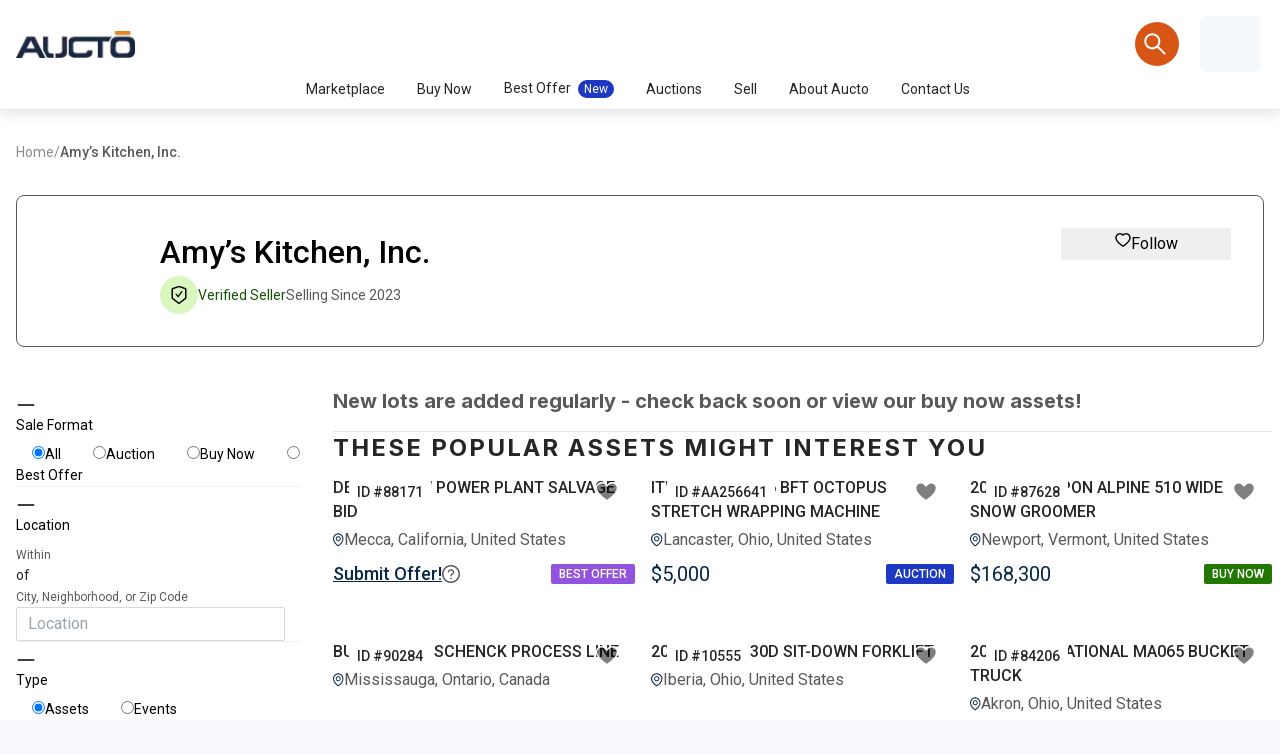

--- FILE ---
content_type: text/html; charset=utf-8
request_url: https://www.aucto.com/marketplace/seller/amys-kitchen-inc/2887?per_page=24
body_size: 89036
content:
<!DOCTYPE html><html lang="en"><head><meta charSet="utf-8"/><meta name="viewport" content="width=device-width, initial-scale=1"/><link rel="preload" as="image" imageSrcSet="https://hpp1qri6.cdn.imgeng.in/aucto_logo_transparent.png?imgeng=/w_32/cmpr_50 32w, https://hpp1qri6.cdn.imgeng.in/aucto_logo_transparent.png?imgeng=/w_48/cmpr_50 48w, https://hpp1qri6.cdn.imgeng.in/aucto_logo_transparent.png?imgeng=/w_64/cmpr_50 64w, https://hpp1qri6.cdn.imgeng.in/aucto_logo_transparent.png?imgeng=/w_96/cmpr_50 96w, https://hpp1qri6.cdn.imgeng.in/aucto_logo_transparent.png?imgeng=/w_128/cmpr_50 128w, https://hpp1qri6.cdn.imgeng.in/aucto_logo_transparent.png?imgeng=/w_256/cmpr_50 256w, https://hpp1qri6.cdn.imgeng.in/aucto_logo_transparent.png?imgeng=/w_384/cmpr_50 384w, https://hpp1qri6.cdn.imgeng.in/aucto_logo_transparent.png?imgeng=/w_640/cmpr_50 640w, https://hpp1qri6.cdn.imgeng.in/aucto_logo_transparent.png?imgeng=/w_750/cmpr_50 750w, https://hpp1qri6.cdn.imgeng.in/aucto_logo_transparent.png?imgeng=/w_828/cmpr_50 828w, https://hpp1qri6.cdn.imgeng.in/aucto_logo_transparent.png?imgeng=/w_1080/cmpr_50 1080w, https://hpp1qri6.cdn.imgeng.in/aucto_logo_transparent.png?imgeng=/w_1200/cmpr_50 1200w, https://hpp1qri6.cdn.imgeng.in/aucto_logo_transparent.png?imgeng=/w_1920/cmpr_50 1920w, https://hpp1qri6.cdn.imgeng.in/aucto_logo_transparent.png?imgeng=/w_2048/cmpr_50 2048w, https://hpp1qri6.cdn.imgeng.in/aucto_logo_transparent.png?imgeng=/w_3840/cmpr_50 3840w" imageSizes="(max-width: 600px) 75px, 119px"/><link rel="preload" as="image" href="/images/icons/view-list-active.svg"/><link rel="preload" as="image" href="/images/icons/view-grid-active.svg"/><link rel="preload" as="image" href="/images/icons/view-list-inactive.svg"/><link rel="preload" as="image" href="/images/icons/view-grid-inactive.svg"/><link rel="preload" as="image" href="/images/heart-outlined.svg"/><link rel="preload" as="image" href="/images/location-pin-icon.svg"/><link rel="stylesheet" href="/_next/static/chunks/5a4987df4385a9b2.css" data-precedence="next"/><link rel="stylesheet" href="/_next/static/chunks/a09c1a418cf07564.css" data-precedence="next"/><link rel="stylesheet" href="/_next/static/chunks/3ebddf19f936949e.css" data-precedence="next"/><link rel="stylesheet" href="/_next/static/chunks/396b6bf47e8a969e.css" data-precedence="next"/><link rel="preload" as="script" fetchPriority="low" href="/_next/static/chunks/7cd5221323375a22.js"/><script src="/_next/static/chunks/ef819d18fa066e2a.js" async=""></script><script src="/_next/static/chunks/1f860b90c175b8b7.js" async=""></script><script src="/_next/static/chunks/125851efd5ac6a4b.js" async=""></script><script src="/_next/static/chunks/0f699ae7f9a1b768.js" async=""></script><script src="/_next/static/chunks/ca5e4bbb9a8f3c23.js" async=""></script><script src="/_next/static/chunks/turbopack-3864da635600a4da.js" async=""></script><script src="/_next/static/chunks/19a5aa09ae9a300a.js" async=""></script><script src="/_next/static/chunks/98de9b5e5b1001a9.js" async=""></script><script src="/_next/static/chunks/fd53c0c3dfcc1301.js" async=""></script><script src="/_next/static/chunks/09aeb0502fc3f980.js" async=""></script><script src="/_next/static/chunks/45e7f7ab3036779b.js" async=""></script><script src="/_next/static/chunks/266bc8b528757019.js" async=""></script><script src="/_next/static/chunks/561f48a32fee42b0.js" async=""></script><script src="/_next/static/chunks/99f41753356eff7b.js" async=""></script><script src="/_next/static/chunks/0cd459d7b30a228c.js" async=""></script><script src="/_next/static/chunks/6ecf0d53cc01576a.js" async=""></script><script src="/_next/static/chunks/1943ed698517bcc4.js" async=""></script><script src="/_next/static/chunks/0a0c0fad1ff408bd.js" async=""></script><script src="/_next/static/chunks/369d3ecd298c91ae.js" async=""></script><script src="/_next/static/chunks/a2feb991d451632e.js" async=""></script><script src="/_next/static/chunks/257cc8e00fe9cdd1.js" async=""></script><script src="/_next/static/chunks/70942aa361cfb26c.js" async=""></script><script src="/_next/static/chunks/d9ad96684ee4e259.js" async=""></script><script src="/_next/static/chunks/88f92d90bf106633.js" async=""></script><script src="/_next/static/chunks/7a824b058d9f2223.js" async=""></script><script src="/_next/static/chunks/e42ded527a496967.js" async=""></script><script src="/_next/static/chunks/9c216c8ea6d61640.js" async=""></script><script src="/_next/static/chunks/83efaef1961e9dae.js" async=""></script><script src="/_next/static/chunks/85a034ae02b88c81.js" async=""></script><script src="/_next/static/chunks/728a71e64398abbf.js" async=""></script><script src="/_next/static/chunks/bc6210f9fd46df12.js" async=""></script><script src="/_next/static/chunks/a617957707eacc61.js" async=""></script><script src="/_next/static/chunks/4b09cb19041cf1ba.js" async=""></script><script src="/_next/static/chunks/bf37731725a9cbe5.js" async=""></script><script src="/_next/static/chunks/f8e7ac9d9d87fda6.js" async=""></script><script src="/_next/static/chunks/6d8f72e794d98fb3.js" async=""></script><script src="/_next/static/chunks/33ef4f8ed2ffb310.js" async=""></script><script src="/_next/static/chunks/34c325fc4fe1e22e.js" async=""></script><script src="/_next/static/chunks/7da870793c080125.js" async=""></script><script src="/_next/static/chunks/2573f18756df8290.js" async=""></script><script src="/_next/static/chunks/84b81652c1b4207d.js" async=""></script><script src="/_next/static/chunks/85706bc76f6045ca.js" async=""></script><script src="/_next/static/chunks/ce02cd880a222c48.js" async=""></script><script src="/_next/static/chunks/e4438b00f2cf3c18.js" async=""></script><script src="/_next/static/chunks/607c2e5160e85db9.js" async=""></script><script src="/_next/static/chunks/f0e6b070b0163155.js" async=""></script><script src="/_next/static/chunks/178b2718f815ca28.js" async=""></script><script src="/_next/static/chunks/519581abb9ab7df5.js" async=""></script><script src="/_next/static/chunks/8e0e4fd4adcdfd99.js" async=""></script><script src="/_next/static/chunks/a24131ff800fa6a2.js" async=""></script><script src="/_next/static/chunks/ee33e6eec82b8277.js" async=""></script><script src="/_next/static/chunks/c2a44a4c60dbbda4.js" async=""></script><script src="/_next/static/chunks/6fd31884a265462c.js" async=""></script><script src="/_next/static/chunks/34399e59ef98c7e1.js" async=""></script><script src="/_next/static/chunks/7c6e8b3a96a198ce.js" async=""></script><script src="/_next/static/chunks/350b7dfc12fcc576.js" async=""></script><script src="/_next/static/chunks/b11eca5292dbc989.js" async=""></script><link rel="preload" href="https://www.googletagmanager.com/gtag/js?id=G-8EHFTR9RP2" as="script"/><link rel="preload" href="https://www.googletagmanager.com/gtm.js?id=GTM-5ZXV3TX" as="script"/><link rel="preload" href="//js-na3.hs-scripts.com/342134411.js" as="script"/><link rel="preload" href="https://analytics.ahrefs.com/analytics.js" as="script"/><meta name="next-size-adjust" content=""/><title>Amy’s Kitchen, Inc. Auctions &amp; Equipment | Aucto Marketplace</title><meta name="description" content="Buy surplus &amp; used equipment &amp; machinery from Amy’s Kitchen, Inc. through online industrial equipment auctions and tenders."/><meta name="keywords" content="industrial auctions, industrial equipment auctions, used industrial equipment"/><meta name="google-site-verification" content="RR-rq0v35BWEhAwt0g4K6En24CPQRzjAAhj3H7yjzD0"/><link rel="canonical" href="https://www.aucto.com/marketplace/seller/amys-kitchen-inc/2887"/><meta property="og:title" content="Top Online Auction for Used Industrial Equipment &amp;amp;amp; Machinery | Aucto Marketplace"/><meta property="og:description" content="Buy used and surplus industrial equipment, machinery, and tools online through online auctions and tenders on the Aucto Marketplace. Bid now in all upcoming auctions"/><meta property="og:url" content="https://www.aucto.com"/><meta property="og:site_name" content="Aucto Industrial Marketplace"/><meta property="og:image" content="https://www.aucto.com/img/aucto-logo-medium-no-sub-new.png"/><meta name="twitter:card" content="summary_large_image"/><meta name="twitter:site" content="@Aucto"/><meta name="twitter:title" content="Top Online Auction for Used Industrial Equipment &amp;amp;amp; Machinery | Aucto Marketplace"/><meta name="twitter:description" content="Buy used and surplus industrial equipment, machinery, and tools online through online auctions and tenders on the Aucto Marketplace. Bid now in all upcoming auctions"/><meta name="twitter:image" content="https://www.aucto.com/img/aucto-logo-medium-no-sub-new.png"/><link rel="icon" href="/icon.ico?icon.0aac923f.ico" sizes="1000x1000" type="image/x-icon"/><meta name="sentry-trace" content="ff81ccd38dbe2dabc5596d6ed749053f-0170375ea4d2fa58-1"/><meta name="baggage" content="sentry-environment=production,sentry-public_key=6bba75b13bab858d3e5486bc0f763b20,sentry-trace_id=ff81ccd38dbe2dabc5596d6ed749053f,sentry-org_id=1367944,sentry-transaction=GET%20%2Fmarketplace%2Fseller%2F%5BcompanyName%5D%2F%5BcompanyId%5D,sentry-sampled=true,sentry-sample_rand=0.19057549669002438,sentry-sample_rate=1"/><script src="/_next/static/chunks/a6dad97d9634a72d.js" noModule=""></script><style data-styled="" data-styled-version="6.1.19">html,body,#__next,#root{height:100%;}/*!sc*/
::-webkit-scrollbar{width:8px;}/*!sc*/
::-webkit-scrollbar-track{background:#f1f1f1;}/*!sc*/
::-webkit-scrollbar-thumb{background:#888;border-radius:99px;}/*!sc*/
body:{overflow-x:hidden;overflow-y:hidden;}/*!sc*/
body{background:#F7F9FC;margin:0;}/*!sc*/
.MuiCardHeader-action .MuiIconButton-root{padding:4px;width:28px;height:28px;}/*!sc*/
.pac-container{background-color:#fff;z-index:99999999999!important;position:fixed;display:inline-block;float:left;}/*!sc*/
.transparent-popover .MuiPopover-paper{background:transparent;}/*!sc*/
data-styled.g1[id="sc-global-cmQhlo1"]{content:"sc-global-cmQhlo1,"}/*!sc*/
.ivkCku.ivkCku.ivkCku.ivkCku{height:initial;display:flex;justify-content:center;align-items:center;border-radius:2px;}/*!sc*/
.ivkCku.ivkCku.ivkCku.ivkCku.ant-btn-primary:not(.ant-btn-dangerous):not(.ant-btn-link){background:#092846;}/*!sc*/
.ivkCku.ivkCku.ivkCku.ivkCku.ant-btn-lg{border-radius:2px;}/*!sc*/
.ivkCku.ivkCku.ivkCku.ivkCku.ant-btn-text.ant-btn-text.ant-btn-text.ant-btn-text{color:#2f54eb;}/*!sc*/
.ivkCku.ivkCku.ivkCku.ivkCku.ant-btn-icon-only{width:unset;padding-left:8px;padding-right:8px;}/*!sc*/
.ivkCku.ivkCku.ivkCku.ivkCku:hover{color:#092846;border-color:!important;opacity:!important;}/*!sc*/
.ivkCku.ivkCku.ivkCku.ivkCku:hover span{color:#092846;}/*!sc*/
.ivkCku.ivkCku.ivkCku.ivkCku:disabled{cursor:unset;}/*!sc*/
.kYvVfi.kYvVfi.kYvVfi.kYvVfi{height:initial;display:flex;justify-content:center;align-items:center;border-radius:2px;}/*!sc*/
.kYvVfi.kYvVfi.kYvVfi.kYvVfi.ant-btn-primary:not(.ant-btn-dangerous):not(.ant-btn-link){background:#092846;}/*!sc*/
.kYvVfi.kYvVfi.kYvVfi.kYvVfi.ant-btn-lg{border-radius:2px;}/*!sc*/
.kYvVfi.kYvVfi.kYvVfi.kYvVfi.ant-btn-text.ant-btn-text.ant-btn-text.ant-btn-text{color:#2f54eb;}/*!sc*/
.kYvVfi.kYvVfi.kYvVfi.kYvVfi.ant-btn-icon-only{width:unset;padding-left:8px;padding-right:8px;}/*!sc*/
.kYvVfi.kYvVfi.kYvVfi.kYvVfi:hover{border-color:!important;opacity:!important;}/*!sc*/
.kYvVfi.kYvVfi.kYvVfi.kYvVfi:disabled{cursor:unset;}/*!sc*/
data-styled.g2[id="Button-sc-2da0ceb3-0"]{content:"ivkCku,kYvVfi,"}/*!sc*/
.ypqbv.ypqbv.ypqbv{background-color:unset;border-color:#f0f0f0;}/*!sc*/
.ypqbv.ypqbv.ypqbv .ant-collapse-item{border-bottom-color:#f0f0f0;}/*!sc*/
.ypqbv.ypqbv.ypqbv .ant-collapse-content{border-top-color:#f0f0f0;}/*!sc*/
.ypqbv.ypqbv.ypqbv .ant-collapse-content-box{padding:16px;}/*!sc*/
.ypqbv.ypqbv.ypqbv.ant-collapse-large .ant-collapse-arrow{font-size:20px;}/*!sc*/
.ypqbv.ypqbv.ypqbv.ant-collapse-large .ant-collapse-header-text{font-size:16px;font-weight:500;color:#262626;}/*!sc*/
data-styled.g4[id="Collapse-sc-23820acc-1"]{content:"ypqbv,"}/*!sc*/
.kyLcNg{transition:all 0.2s;width:100%;border:1px solid #d9d9d9;border-radius:2px;padding:4px 11px;font-size:16px;}/*!sc*/
.kyLcNg:focus{outline:none;box-shadow:0 0 0 2px rgba(5, 145, 255, 0.1);}/*!sc*/
.kyLcNg:hover{border-color:#4096ff;}/*!sc*/
.kyLcNg:disabled{color:rgba(0, 0, 0, 0.25);background-color:rgba(0, 0, 0, 0.04);}/*!sc*/
data-styled.g31[id="GoogleAutocomplete__Input-sc-df3ee40f-0"]{content:"kyLcNg,"}/*!sc*/
.kkoTQO.kkoTQO.kkoTQO .ant-radio-checked .ant-radio-inner{border-color:#0050b3;background-color:white;}/*!sc*/
.kkoTQO.kkoTQO.kkoTQO .ant-radio-inner::after{transform:scale(0.5);background-color:#0050b3;}/*!sc*/
data-styled.g32[id="Radio-sc-53e8ca70-0"]{content:"kkoTQO,"}/*!sc*/
.hhSLga.hhSLga.hhSLga .ant-drawer-header{padding-left:16px;}/*!sc*/
.hhSLga.hhSLga.hhSLga .ant-drawer-header-title{flex-direction:row-reverse;}/*!sc*/
.hhSLga.hhSLga.hhSLga .ant-drawer-title{color:#0050b3;font-size:20px;font-weight:600;}/*!sc*/
.hhSLga.hhSLga.hhSLga .ant-drawer-close svg{color:#092846;}/*!sc*/
data-styled.g33[id="UrlEventLotsFilter__Drawer-sc-764abd00-0"]{content:"hhSLga,"}/*!sc*/
</style><script></script><style data-ant-cssinjs-cache-path="data-ant-cssinjs-cache-path">.data-ant-cssinjs-cache-path{content:"";}</style><script></script><style id="antd-cssinjs" data-rc-order="prepend" data-rc-priority="-1000">:where(.css-dbp7pc).ant-layout{font-family:var(--ant-font-family);font-size:var(--ant-font-size);box-sizing:border-box;}:where(.css-dbp7pc).ant-layout::before,:where(.css-dbp7pc).ant-layout::after{box-sizing:border-box;}:where(.css-dbp7pc).ant-layout [class^="ant-layout"],:where(.css-dbp7pc).ant-layout [class*=" ant-layout"]{box-sizing:border-box;}:where(.css-dbp7pc).ant-layout [class^="ant-layout"]::before,:where(.css-dbp7pc).ant-layout [class*=" ant-layout"]::before,:where(.css-dbp7pc).ant-layout [class^="ant-layout"]::after,:where(.css-dbp7pc).ant-layout [class*=" ant-layout"]::after{box-sizing:border-box;}:where(.css-dbp7pc).ant-layout{display:flex;flex:auto;flex-direction:column;min-height:0;background:var(--ant-layout-body-bg);}:where(.css-dbp7pc).ant-layout,:where(.css-dbp7pc).ant-layout *{box-sizing:border-box;}:where(.css-dbp7pc).ant-layout.ant-layout-has-sider{flex-direction:row;}:where(.css-dbp7pc).ant-layout.ant-layout-has-sider >.ant-layout,:where(.css-dbp7pc).ant-layout.ant-layout-has-sider >.ant-layout-content{width:0;}:where(.css-dbp7pc).ant-layout .ant-layout-header,:where(.css-dbp7pc).ant-layout.ant-layout-footer{flex:0 0 auto;}:where(.css-dbp7pc).ant-layout-rtl{direction:rtl;}:where(.css-dbp7pc).ant-layout-header{height:var(--ant-layout-header-height);padding:var(--ant-layout-header-padding);color:var(--ant-layout-header-color);line-height:var(--ant-layout-header-height);background:var(--ant-layout-header-bg);}:where(.css-dbp7pc).ant-layout-header .ant-menu{line-height:inherit;}:where(.css-dbp7pc).ant-layout-footer{padding:var(--ant-layout-footer-padding);color:var(--ant-color-text);font-size:var(--ant-font-size);background:var(--ant-layout-footer-bg);}:where(.css-dbp7pc).ant-layout-content{flex:auto;color:var(--ant-color-text);min-height:0;}.css-var-root.ant-layout{--ant-layout-color-bg-header:#001529;--ant-layout-color-bg-body:#f5f5f5;--ant-layout-color-bg-trigger:#002140;--ant-layout-body-bg:#f5f5f5;--ant-layout-header-bg:#001529;--ant-layout-header-height:64px;--ant-layout-header-padding:0 50px;--ant-layout-header-color:rgba(0,0,0,0.88);--ant-layout-footer-padding:24px 50px;--ant-layout-footer-bg:#f5f5f5;--ant-layout-sider-bg:#001529;--ant-layout-trigger-height:48px;--ant-layout-trigger-bg:#002140;--ant-layout-trigger-color:#fff;--ant-layout-zero-trigger-width:40px;--ant-layout-zero-trigger-height:40px;--ant-layout-light-sider-bg:#ffffff;--ant-layout-light-trigger-bg:#ffffff;--ant-layout-light-trigger-color:rgba(0,0,0,0.88);}:where(.css-dbp7pc).ant-radio-css-var{font-family:var(--ant-font-family);font-size:var(--ant-font-size);box-sizing:border-box;}:where(.css-dbp7pc).ant-radio-css-var::before,:where(.css-dbp7pc).ant-radio-css-var::after{box-sizing:border-box;}:where(.css-dbp7pc).ant-radio-css-var [class^="ant-radio"],:where(.css-dbp7pc).ant-radio-css-var [class*=" ant-radio"]{box-sizing:border-box;}:where(.css-dbp7pc).ant-radio-css-var [class^="ant-radio"]::before,:where(.css-dbp7pc).ant-radio-css-var [class*=" ant-radio"]::before,:where(.css-dbp7pc).ant-radio-css-var [class^="ant-radio"]::after,:where(.css-dbp7pc).ant-radio-css-var [class*=" ant-radio"]::after{box-sizing:border-box;}:where(.css-dbp7pc).ant-radio-group{box-sizing:border-box;margin:0;padding:0;color:var(--ant-color-text);font-size:0;line-height:var(--ant-line-height);list-style:none;font-family:var(--ant-font-family);display:inline-block;}:where(.css-dbp7pc).ant-radio-group.ant-radio-group-rtl{direction:rtl;}:where(.css-dbp7pc).ant-radio-group.ant-radio-group-block{display:flex;}:where(.css-dbp7pc).ant-radio-group .ant-badge .ant-badge-count{z-index:1;}:where(.css-dbp7pc).ant-radio-group >.ant-badge:not(:first-child)>.ant-button-wrapper{border-inline-start:none;}:where(.css-dbp7pc).ant-radio-group-vertical{display:flex;flex-direction:column;row-gap:var(--ant-margin-xs);}:where(.css-dbp7pc).ant-radio-wrapper{box-sizing:border-box;margin:0;padding:0;color:var(--ant-color-text);font-size:var(--ant-font-size);line-height:var(--ant-line-height);list-style:none;font-family:var(--ant-font-family);display:inline-flex;align-items:baseline;margin-inline-start:0;margin-inline-end:var(--ant-radio-wrapper-margin-inline-end);cursor:pointer;}:where(.css-dbp7pc).ant-radio-wrapper:last-child{margin-inline-end:0;}:where(.css-dbp7pc).ant-radio-wrapper.ant-radio-wrapper-rtl{direction:rtl;}:where(.css-dbp7pc).ant-radio-wrapper-disabled{cursor:not-allowed;color:var(--ant-color-text-disabled);}:where(.css-dbp7pc).ant-radio-wrapper::after{display:inline-block;width:0;overflow:hidden;content:"\a0";}:where(.css-dbp7pc).ant-radio-wrapper-block{flex:1;justify-content:center;}:where(.css-dbp7pc).ant-radio-wrapper .ant-radio-checked::after{position:absolute;inset-block-start:0;inset-inline-start:0;width:100%;height:100%;border:var(--ant-line-width) var(--ant-line-type) var(--ant-color-primary);border-radius:50%;visibility:hidden;opacity:0;content:"";}:where(.css-dbp7pc).ant-radio-wrapper .ant-radio{box-sizing:border-box;margin:0;padding:0;color:var(--ant-color-text);font-size:var(--ant-font-size);line-height:var(--ant-line-height);list-style:none;font-family:var(--ant-font-family);position:relative;display:inline-block;outline:none;cursor:pointer;align-self:center;border-radius:50%;}.ant-radio-wrapper:hover :where(.css-dbp7pc).ant-radio-wrapper,:where(.css-dbp7pc).ant-radio-wrapper:hover .ant-radio-inner{border-color:var(--ant-color-primary);}:where(.css-dbp7pc).ant-radio-wrapper .ant-radio-input:focus-visible+.ant-radio-inner{outline:var(--ant-line-width-focus) solid var(--ant-color-primary-border);outline-offset:1px;transition:outline-offset 0s,outline 0s;}:where(.css-dbp7pc).ant-radio-wrapper .ant-radio:hover::after,.ant-radio-wrapper:hover :where(.css-dbp7pc).ant-radio-wrapper::after{visibility:visible;}:where(.css-dbp7pc).ant-radio-wrapper .ant-radio-inner{box-sizing:border-box;position:relative;inset-block-start:0;inset-inline-start:0;display:block;width:calc(1px * var(--ant-radio-radio-size));height:calc(1px * var(--ant-radio-radio-size));background-color:var(--ant-color-bg-container);border-color:var(--ant-color-border);border-style:solid;border-width:var(--ant-line-width);border-radius:50%;transition:all var(--ant-motion-duration-mid);}:where(.css-dbp7pc).ant-radio-wrapper .ant-radio-inner::after{box-sizing:border-box;position:absolute;inset-block-start:50%;inset-inline-start:50%;display:block;width:calc(1px * var(--ant-radio-radio-size));height:calc(1px * var(--ant-radio-radio-size));margin-block-start:calc(1px * var(--ant-radio-radio-size) / -2);margin-inline-start:calc(1px * var(--ant-radio-radio-size) / -2);background-color:var(--ant-radio-radio-color);border-block-start:0;border-inline-start:0;border-radius:calc(1px * var(--ant-radio-radio-size));transform:scale(0);opacity:0;transition:all var(--ant-motion-duration-slow) var(--ant-motion-ease-in-out-circ);content:"";}:where(.css-dbp7pc).ant-radio-wrapper .ant-radio-input{position:absolute;inset:0;z-index:1;cursor:pointer;opacity:0;}:where(.css-dbp7pc).ant-radio-wrapper .ant-radio-checked .ant-radio-inner{border-color:var(--ant-color-primary);background-color:var(--ant-radio-radio-bg-color);}:where(.css-dbp7pc).ant-radio-wrapper .ant-radio-checked .ant-radio-inner::after{transform:scale(calc(var(--ant-radio-dot-size) / var(--ant-radio-radio-size)));opacity:1;transition:all var(--ant-motion-duration-slow) var(--ant-motion-ease-in-out-circ);}:where(.css-dbp7pc).ant-radio-wrapper .ant-radio-disabled{cursor:not-allowed;}:where(.css-dbp7pc).ant-radio-wrapper .ant-radio-disabled .ant-radio-inner{background-color:var(--ant-color-bg-container-disabled);border-color:var(--ant-color-border);cursor:not-allowed;}:where(.css-dbp7pc).ant-radio-wrapper .ant-radio-disabled .ant-radio-inner::after{background-color:var(--ant-radio-dot-color-disabled);}:where(.css-dbp7pc).ant-radio-wrapper .ant-radio-disabled .ant-radio-input{cursor:not-allowed;}:where(.css-dbp7pc).ant-radio-wrapper .ant-radio-disabled .ant-radio-disabled+span{color:var(--ant-color-text-disabled);cursor:not-allowed;}:where(.css-dbp7pc).ant-radio-wrapper .ant-radio-disabled.ant-radio-checked .ant-radio-inner::after{transform:scale(calc((var(--ant-radio-radio-size) - 4 * 2) / var(--ant-radio-radio-size)));}:where(.css-dbp7pc).ant-radio-wrapper span.ant-radio+*{padding-inline-start:var(--ant-padding-xs);padding-inline-end:var(--ant-padding-xs);}:where(.css-dbp7pc).ant-radio-button-wrapper{position:relative;display:inline-block;height:var(--ant-control-height);margin:0;padding-inline:var(--ant-radio-button-padding-inline);padding-block:0;color:var(--ant-radio-button-color);font-size:var(--ant-font-size);line-height:calc(var(--ant-control-height) - var(--ant-line-width) * 2);background:var(--ant-radio-button-bg);border:var(--ant-line-width) var(--ant-line-type) var(--ant-color-border);border-block-start-width:calc(var(--ant-line-width) + 0.02px);border-inline-end-width:var(--ant-line-width);cursor:pointer;transition:color var(--ant-motion-duration-mid),background var(--ant-motion-duration-mid),box-shadow var(--ant-motion-duration-mid);}:where(.css-dbp7pc).ant-radio-button-wrapper a{color:var(--ant-radio-button-color);}:where(.css-dbp7pc).ant-radio-button-wrapper >.ant-radio-button{position:absolute;inset-block-start:0;inset-inline-start:0;z-index:-1;width:100%;height:100%;}:where(.css-dbp7pc).ant-radio-button-wrapper:not(:last-child){margin-inline-end:calc(var(--ant-line-width) * -1);}:where(.css-dbp7pc).ant-radio-button-wrapper:first-child{border-inline-start:var(--ant-line-width) var(--ant-line-type) var(--ant-color-border);border-start-start-radius:var(--ant-border-radius);border-end-start-radius:var(--ant-border-radius);}:where(.css-dbp7pc).ant-radio-button-wrapper:last-child{border-start-end-radius:var(--ant-border-radius);border-end-end-radius:var(--ant-border-radius);}:where(.css-dbp7pc).ant-radio-button-wrapper:first-child:last-child{border-radius:var(--ant-border-radius);}.ant-radio-group-large :where(.css-dbp7pc).ant-radio-button-wrapper{height:var(--ant-control-height-lg);font-size:var(--ant-font-size-lg);line-height:calc(var(--ant-control-height-lg) - var(--ant-line-width) * 2);}.ant-radio-group-large :where(.css-dbp7pc).ant-radio-button-wrapper:first-child{border-start-start-radius:var(--ant-border-radius-lg);border-end-start-radius:var(--ant-border-radius-lg);}.ant-radio-group-large :where(.css-dbp7pc).ant-radio-button-wrapper:last-child{border-start-end-radius:var(--ant-border-radius-lg);border-end-end-radius:var(--ant-border-radius-lg);}.ant-radio-group-small :where(.css-dbp7pc).ant-radio-button-wrapper{height:var(--ant-control-height-sm);padding-inline:calc(var(--ant-padding-xs) - var(--ant-line-width));padding-block:0;line-height:calc(var(--ant-control-height-sm) - var(--ant-line-width) * 2);}.ant-radio-group-small :where(.css-dbp7pc).ant-radio-button-wrapper:first-child{border-start-start-radius:var(--ant-border-radius-sm);border-end-start-radius:var(--ant-border-radius-sm);}.ant-radio-group-small :where(.css-dbp7pc).ant-radio-button-wrapper:last-child{border-start-end-radius:var(--ant-border-radius-sm);border-end-end-radius:var(--ant-border-radius-sm);}:where(.css-dbp7pc).ant-radio-button-wrapper:hover{position:relative;color:var(--ant-color-primary);}:where(.css-dbp7pc).ant-radio-button-wrapper:has(:focus-visible){outline:var(--ant-line-width-focus) solid var(--ant-color-primary-border);outline-offset:1px;transition:outline-offset 0s,outline 0s;}:where(.css-dbp7pc).ant-radio-button-wrapper .ant-radio-inner,:where(.css-dbp7pc).ant-radio-button-wrapper input[type='checkbox'],:where(.css-dbp7pc).ant-radio-button-wrapper input[type='radio']{width:0;height:0;opacity:0;pointer-events:none;}:where(.css-dbp7pc).ant-radio-button-wrapper-checked:not(.ant-radio-button-wrapper-disabled){z-index:1;color:var(--ant-color-primary);background:var(--ant-radio-button-checked-bg);border-color:var(--ant-color-primary);}:where(.css-dbp7pc).ant-radio-button-wrapper-checked:not(.ant-radio-button-wrapper-disabled)::before{background-color:var(--ant-color-primary);}:where(.css-dbp7pc).ant-radio-button-wrapper-checked:not(.ant-radio-button-wrapper-disabled):first-child{border-color:var(--ant-color-primary);}:where(.css-dbp7pc).ant-radio-button-wrapper-checked:not(.ant-radio-button-wrapper-disabled):hover{color:var(--ant-color-primary-hover);border-color:var(--ant-color-primary-hover);}:where(.css-dbp7pc).ant-radio-button-wrapper-checked:not(.ant-radio-button-wrapper-disabled):hover::before{background-color:var(--ant-color-primary-hover);}:where(.css-dbp7pc).ant-radio-button-wrapper-checked:not(.ant-radio-button-wrapper-disabled):active{color:var(--ant-color-primary-active);border-color:var(--ant-color-primary-active);}:where(.css-dbp7pc).ant-radio-button-wrapper-checked:not(.ant-radio-button-wrapper-disabled):active::before{background-color:var(--ant-color-primary-active);}.ant-radio-group-solid :where(.css-dbp7pc).ant-radio-button-wrapper-checked:not(.ant-radio-button-wrapper-disabled){color:var(--ant-radio-button-solid-checked-color);background:var(--ant-radio-button-solid-checked-bg);border-color:var(--ant-radio-button-solid-checked-bg);}.ant-radio-group-solid :where(.css-dbp7pc).ant-radio-button-wrapper-checked:not(.ant-radio-button-wrapper-disabled):hover{color:var(--ant-radio-button-solid-checked-color);background:var(--ant-radio-button-solid-checked-hover-bg);border-color:var(--ant-radio-button-solid-checked-hover-bg);}.ant-radio-group-solid :where(.css-dbp7pc).ant-radio-button-wrapper-checked:not(.ant-radio-button-wrapper-disabled):active{color:var(--ant-radio-button-solid-checked-color);background:var(--ant-radio-button-solid-checked-active-bg);border-color:var(--ant-radio-button-solid-checked-active-bg);}:where(.css-dbp7pc).ant-radio-button-wrapper-disabled{color:var(--ant-color-text-disabled);background-color:var(--ant-color-bg-container-disabled);border-color:var(--ant-color-border);cursor:not-allowed;}:where(.css-dbp7pc).ant-radio-button-wrapper-disabled:first-child,:where(.css-dbp7pc).ant-radio-button-wrapper-disabled:hover{color:var(--ant-color-text-disabled);background-color:var(--ant-color-bg-container-disabled);border-color:var(--ant-color-border);}:where(.css-dbp7pc).ant-radio-button-wrapper-disabled.ant-radio-button-wrapper-checked{color:var(--ant-radio-button-checked-color-disabled);background-color:var(--ant-radio-button-checked-bg-disabled);border-color:var(--ant-color-border);box-shadow:none;}:where(.css-dbp7pc).ant-radio-button-wrapper-block{flex:1;text-align:center;}.css-var-root.ant-radio-css-var{--ant-radio-radio-size:16;--ant-radio-dot-size:6;--ant-radio-dot-color-disabled:rgba(0,0,0,0.25);--ant-radio-button-solid-checked-color:#fff;--ant-radio-button-solid-checked-bg:#1677ff;--ant-radio-button-solid-checked-hover-bg:#4096ff;--ant-radio-button-solid-checked-active-bg:#0958d9;--ant-radio-button-bg:#ffffff;--ant-radio-button-checked-bg:#ffffff;--ant-radio-button-color:rgba(0,0,0,0.88);--ant-radio-button-checked-bg-disabled:rgba(0,0,0,0.15);--ant-radio-button-checked-color-disabled:rgba(0,0,0,0.25);--ant-radio-button-padding-inline:15px;--ant-radio-wrapper-margin-inline-end:8px;--ant-radio-radio-color:#fff;--ant-radio-radio-bg-color:#1677ff;}:where(.css-dbp7pc).ant-collapse{font-family:var(--ant-font-family);font-size:var(--ant-font-size);box-sizing:border-box;}:where(.css-dbp7pc).ant-collapse::before,:where(.css-dbp7pc).ant-collapse::after{box-sizing:border-box;}:where(.css-dbp7pc).ant-collapse [class^="ant-collapse"],:where(.css-dbp7pc).ant-collapse [class*=" ant-collapse"]{box-sizing:border-box;}:where(.css-dbp7pc).ant-collapse [class^="ant-collapse"]::before,:where(.css-dbp7pc).ant-collapse [class*=" ant-collapse"]::before,:where(.css-dbp7pc).ant-collapse [class^="ant-collapse"]::after,:where(.css-dbp7pc).ant-collapse [class*=" ant-collapse"]::after{box-sizing:border-box;}:where(.css-dbp7pc).ant-collapse{box-sizing:border-box;margin:0;padding:0;color:var(--ant-color-text);font-size:var(--ant-font-size);line-height:var(--ant-line-height);list-style:none;font-family:var(--ant-font-family);background-color:var(--ant-collapse-header-bg);border:var(--ant-line-width) var(--ant-line-type) var(--ant-color-border);border-radius:var(--ant-border-radius-lg);}:where(.css-dbp7pc).ant-collapse-rtl{direction:rtl;}:where(.css-dbp7pc).ant-collapse>.ant-collapse-item{border-bottom:var(--ant-line-width) var(--ant-line-type) var(--ant-color-border);}:where(.css-dbp7pc).ant-collapse>.ant-collapse-item:first-child,:where(.css-dbp7pc).ant-collapse>.ant-collapse-item:first-child>.ant-collapse-header{border-radius:var(--ant-border-radius-lg) var(--ant-border-radius-lg) 0 0;}:where(.css-dbp7pc).ant-collapse>.ant-collapse-item:last-child,:where(.css-dbp7pc).ant-collapse>.ant-collapse-item:last-child>.ant-collapse-header{border-radius:0 0 var(--ant-border-radius-lg) var(--ant-border-radius-lg);}:where(.css-dbp7pc).ant-collapse>.ant-collapse-item >.ant-collapse-header{position:relative;display:flex;flex-wrap:nowrap;align-items:flex-start;padding:var(--ant-collapse-header-padding);color:var(--ant-color-text-heading);line-height:var(--ant-line-height);cursor:pointer;transition:all var(--ant-motion-duration-slow),visibility 0s;}:where(.css-dbp7pc).ant-collapse>.ant-collapse-item >.ant-collapse-header:focus-visible{outline:var(--ant-line-width-focus) solid var(--ant-color-primary-border);outline-offset:1px;transition:outline-offset 0s,outline 0s;}:where(.css-dbp7pc).ant-collapse>.ant-collapse-item >.ant-collapse-header >.ant-collapse-title{flex:auto;}:where(.css-dbp7pc).ant-collapse>.ant-collapse-item >.ant-collapse-header .ant-collapse-expand-icon{height:var(--ant-font-height);display:flex;align-items:center;margin-inline-end:var(--ant-margin-sm);}:where(.css-dbp7pc).ant-collapse>.ant-collapse-item >.ant-collapse-header .ant-collapse-arrow{display:inline-flex;align-items:center;color:inherit;font-style:normal;line-height:0;text-align:center;text-transform:none;vertical-align:-0.125em;text-rendering:optimizeLegibility;-webkit-font-smoothing:antialiased;-moz-osx-font-smoothing:grayscale;font-size:var(--ant-font-size-icon);transition:transform var(--ant-motion-duration-slow);}:where(.css-dbp7pc).ant-collapse>.ant-collapse-item >.ant-collapse-header .ant-collapse-arrow >*{line-height:1;}:where(.css-dbp7pc).ant-collapse>.ant-collapse-item >.ant-collapse-header .ant-collapse-arrow svg{transition:transform var(--ant-motion-duration-slow);}:where(.css-dbp7pc).ant-collapse>.ant-collapse-item >.ant-collapse-header .ant-collapse-title{margin-inline-end:auto;}:where(.css-dbp7pc).ant-collapse>.ant-collapse-item .ant-collapse-collapsible-header{cursor:default;}:where(.css-dbp7pc).ant-collapse>.ant-collapse-item .ant-collapse-collapsible-header .ant-collapse-title{flex:none;cursor:pointer;}:where(.css-dbp7pc).ant-collapse>.ant-collapse-item .ant-collapse-collapsible-header .ant-collapse-expand-icon{cursor:pointer;}:where(.css-dbp7pc).ant-collapse>.ant-collapse-item .ant-collapse-collapsible-icon{cursor:unset;}:where(.css-dbp7pc).ant-collapse>.ant-collapse-item .ant-collapse-collapsible-icon .ant-collapse-expand-icon{cursor:pointer;}:where(.css-dbp7pc).ant-collapse .ant-collapse-panel{color:var(--ant-color-text);background-color:var(--ant-collapse-content-bg);border-top:var(--ant-line-width) var(--ant-line-type) var(--ant-color-border);}:where(.css-dbp7pc).ant-collapse .ant-collapse-panel>.ant-collapse-body{padding:var(--ant-collapse-content-padding);}:where(.css-dbp7pc).ant-collapse .ant-collapse-panel-hidden{display:none;}:where(.css-dbp7pc).ant-collapse-small >.ant-collapse-item >.ant-collapse-header{padding:var(--ant-padding-xs) var(--ant-padding-sm);padding-inline-start:var(--ant-padding-xs);}:where(.css-dbp7pc).ant-collapse-small >.ant-collapse-item >.ant-collapse-header >.ant-collapse-expand-icon{margin-inline-start:calc(var(--ant-padding-sm) - var(--ant-padding-xs));}:where(.css-dbp7pc).ant-collapse-small >.ant-collapse-item >.ant-collapse-panel>.ant-collapse-body{padding:var(--ant-padding-sm);}:where(.css-dbp7pc).ant-collapse-large >.ant-collapse-item{font-size:var(--ant-font-size-lg);line-height:var(--ant-line-height-lg);}:where(.css-dbp7pc).ant-collapse-large >.ant-collapse-item >.ant-collapse-header{padding:var(--ant-padding) var(--ant-padding-lg);padding-inline-start:var(--ant-padding);}:where(.css-dbp7pc).ant-collapse-large >.ant-collapse-item >.ant-collapse-header >.ant-collapse-expand-icon{height:var(--ant-font-height-lg);margin-inline-start:calc(var(--ant-padding-lg) - var(--ant-padding));}:where(.css-dbp7pc).ant-collapse-large >.ant-collapse-item >.ant-collapse-panel>.ant-collapse-body{padding:var(--ant-padding-lg);}:where(.css-dbp7pc).ant-collapse .ant-collapse-item:last-child{border-bottom:0;}:where(.css-dbp7pc).ant-collapse .ant-collapse-item:last-child >.ant-collapse-panel{border-radius:0 0 var(--ant-border-radius-lg) var(--ant-border-radius-lg);}:where(.css-dbp7pc).ant-collapse .ant-collapse-item-disabled>.ant-collapse-header,:where(.css-dbp7pc).ant-collapse .ant-collapse-item-disabled>.ant-collapse-header>.arrow{color:var(--ant-color-text-disabled);cursor:not-allowed;}:where(.css-dbp7pc).ant-collapse.ant-collapse-icon-placement-end>.ant-collapse-item >.ant-collapse-header .ant-collapse-expand-icon{order:1;margin-inline-end:0;margin-inline-start:var(--ant-margin-sm);}:where(.css-dbp7pc).ant-collapse-borderless{background-color:var(--ant-collapse-header-bg);border:0;}:where(.css-dbp7pc).ant-collapse-borderless >.ant-collapse-item{border-bottom:1px solid var(--ant-color-border);}:where(.css-dbp7pc).ant-collapse-borderless >.ant-collapse-item:last-child,:where(.css-dbp7pc).ant-collapse-borderless >.ant-collapse-item:last-child .ant-collapse-header{border-radius:0;}:where(.css-dbp7pc).ant-collapse-borderless >.ant-collapse-item:last-child{border-bottom:0;}:where(.css-dbp7pc).ant-collapse-borderless >.ant-collapse-item>.ant-collapse-panel{background-color:var(--ant-collapse-borderless-content-bg);border-top:0;}:where(.css-dbp7pc).ant-collapse-borderless >.ant-collapse-item>.ant-collapse-panel>.ant-collapse-body{padding:var(--ant-collapse-borderless-content-padding);}:where(.css-dbp7pc).ant-collapse-ghost{background-color:transparent;border:0;}:where(.css-dbp7pc).ant-collapse-ghost >.ant-collapse-item{border-bottom:0;}:where(.css-dbp7pc).ant-collapse-ghost >.ant-collapse-item >.ant-collapse-panel{background-color:transparent;border:0;}:where(.css-dbp7pc).ant-collapse-ghost >.ant-collapse-item >.ant-collapse-panel >.ant-collapse-body{padding-block:var(--ant-padding-sm);}:where(.css-dbp7pc).ant-collapse-rtl >.ant-collapse-item>.ant-collapse-header .ant-collapse-arrow{transform:rotate(180deg);}:where(.css-dbp7pc).ant-collapse .ant-motion-collapse-legacy{overflow:hidden;}:where(.css-dbp7pc).ant-collapse .ant-motion-collapse-legacy-active{transition:height var(--ant-motion-duration-mid) var(--ant-motion-ease-in-out),opacity var(--ant-motion-duration-mid) var(--ant-motion-ease-in-out)!important;}:where(.css-dbp7pc).ant-collapse .ant-motion-collapse{overflow:hidden;transition:height var(--ant-motion-duration-mid) var(--ant-motion-ease-in-out),opacity var(--ant-motion-duration-mid) var(--ant-motion-ease-in-out)!important;}.css-var-root.ant-collapse{--ant-collapse-header-padding:12px 16px;--ant-collapse-header-bg:rgba(0,0,0,0.02);--ant-collapse-content-padding:16px 16px;--ant-collapse-content-bg:#ffffff;--ant-collapse-borderless-content-padding:4px 16px 16px;--ant-collapse-borderless-content-bg:transparent;}:where(.css-dbp7pc).ant-btn{font-family:var(--ant-font-family);font-size:var(--ant-font-size);box-sizing:border-box;}:where(.css-dbp7pc).ant-btn::before,:where(.css-dbp7pc).ant-btn::after{box-sizing:border-box;}:where(.css-dbp7pc).ant-btn [class^="ant-btn"],:where(.css-dbp7pc).ant-btn [class*=" ant-btn"]{box-sizing:border-box;}:where(.css-dbp7pc).ant-btn [class^="ant-btn"]::before,:where(.css-dbp7pc).ant-btn [class*=" ant-btn"]::before,:where(.css-dbp7pc).ant-btn [class^="ant-btn"]::after,:where(.css-dbp7pc).ant-btn [class*=" ant-btn"]::after{box-sizing:border-box;}:where(.css-dbp7pc).ant-btn{outline:none;position:relative;display:inline-flex;gap:var(--ant-button-icon-gap);align-items:center;justify-content:center;font-weight:var(--ant-button-font-weight);white-space:nowrap;text-align:center;background-image:none;cursor:pointer;transition:all var(--ant-motion-duration-mid) var(--ant-motion-ease-in-out);user-select:none;touch-action:manipulation;}:where(.css-dbp7pc).ant-btn:disabled>*{pointer-events:none;}:where(.css-dbp7pc).ant-btn .ant-btn-icon>svg{display:inline-flex;align-items:center;color:inherit;font-style:normal;line-height:0;text-align:center;text-transform:none;vertical-align:-0.125em;text-rendering:optimizeLegibility;-webkit-font-smoothing:antialiased;-moz-osx-font-smoothing:grayscale;}:where(.css-dbp7pc).ant-btn .ant-btn-icon>svg >*{line-height:1;}:where(.css-dbp7pc).ant-btn .ant-btn-icon>svg svg{display:inline-block;}:where(.css-dbp7pc).ant-btn >a{color:currentColor;}:where(.css-dbp7pc).ant-btn:not(:disabled):focus-visible{outline:var(--ant-line-width-focus) solid var(--ant-color-primary-border);outline-offset:1px;transition:outline-offset 0s,outline 0s;}:where(.css-dbp7pc).ant-btn.ant-btn-two-chinese-chars::first-letter{letter-spacing:0.34em;}:where(.css-dbp7pc).ant-btn.ant-btn-two-chinese-chars>*:not(.anticon){margin-inline-end:-0.34em;letter-spacing:0.34em;}:where(.css-dbp7pc).ant-btn.ant-btn-icon-only{padding-inline:0;}:where(.css-dbp7pc).ant-btn.ant-btn-icon-only.ant-btn-compact-item{flex:none;}:where(.css-dbp7pc).ant-btn.ant-btn-loading{opacity:var(--ant-opacity-loading);cursor:default;}:where(.css-dbp7pc).ant-btn .ant-btn-loading-icon{transition:width var(--ant-motion-duration-slow) var(--ant-motion-ease-in-out),opacity var(--ant-motion-duration-slow) var(--ant-motion-ease-in-out),margin var(--ant-motion-duration-slow) var(--ant-motion-ease-in-out);}:where(.css-dbp7pc).ant-btn:not(.ant-btn-icon-end) .ant-btn-loading-icon-motion-appear-start,:where(.css-dbp7pc).ant-btn:not(.ant-btn-icon-end) .ant-btn-loading-icon-motion-enter-start{margin-inline-end:calc(var(--ant-button-icon-gap) * -1);}:where(.css-dbp7pc).ant-btn:not(.ant-btn-icon-end) .ant-btn-loading-icon-motion-appear-active,:where(.css-dbp7pc).ant-btn:not(.ant-btn-icon-end) .ant-btn-loading-icon-motion-enter-active{margin-inline-end:0;}:where(.css-dbp7pc).ant-btn:not(.ant-btn-icon-end) .ant-btn-loading-icon-motion-leave-start{margin-inline-end:0;}:where(.css-dbp7pc).ant-btn:not(.ant-btn-icon-end) .ant-btn-loading-icon-motion-leave-active{margin-inline-end:calc(var(--ant-button-icon-gap) * -1);}:where(.css-dbp7pc).ant-btn-icon-end{flex-direction:row-reverse;}:where(.css-dbp7pc).ant-btn-icon-end .ant-btn-loading-icon-motion-appear-start,:where(.css-dbp7pc).ant-btn-icon-end .ant-btn-loading-icon-motion-enter-start{margin-inline-start:calc(var(--ant-button-icon-gap) * -1);}:where(.css-dbp7pc).ant-btn-icon-end .ant-btn-loading-icon-motion-appear-active,:where(.css-dbp7pc).ant-btn-icon-end .ant-btn-loading-icon-motion-enter-active{margin-inline-start:0;}:where(.css-dbp7pc).ant-btn-icon-end .ant-btn-loading-icon-motion-leave-start{margin-inline-start:0;}:where(.css-dbp7pc).ant-btn-icon-end .ant-btn-loading-icon-motion-leave-active{margin-inline-start:calc(var(--ant-button-icon-gap) * -1);}:where(.css-dbp7pc).ant-btn{font-size:var(--ant-button-content-font-size);height:var(--ant-control-height);padding:0px var(--ant-button-padding-inline);border-radius:var(--ant-border-radius);}:where(.css-dbp7pc).ant-btn.ant-btn-icon-only{width:var(--ant-control-height);}:where(.css-dbp7pc).ant-btn.ant-btn-icon-only .anticon{font-size:var(--ant-button-only-icon-size);}:where(.css-dbp7pc).ant-btn.ant-btn-circle.ant-btn{min-width:var(--ant-control-height);padding-inline:0;border-radius:50%;}:where(.css-dbp7pc).ant-btn.ant-btn-round.ant-btn{border-radius:var(--ant-control-height);}:where(.css-dbp7pc).ant-btn.ant-btn-round.ant-btn:not(.ant-btn-icon-only){padding-inline:var(--ant-button-padding-inline);}:where(.css-dbp7pc).ant-btn-sm{font-size:var(--ant-button-content-font-size-sm);height:var(--ant-control-height-sm);padding:0px var(--ant-button-padding-inline-sm);border-radius:var(--ant-border-radius-sm);}:where(.css-dbp7pc).ant-btn-sm.ant-btn-icon-only{width:var(--ant-control-height-sm);}:where(.css-dbp7pc).ant-btn-sm.ant-btn-icon-only .anticon{font-size:var(--ant-button-only-icon-size-sm);}:where(.css-dbp7pc).ant-btn.ant-btn-circle.ant-btn-sm{min-width:var(--ant-control-height-sm);padding-inline:0;border-radius:50%;}:where(.css-dbp7pc).ant-btn.ant-btn-round.ant-btn-sm{border-radius:var(--ant-control-height-sm);}:where(.css-dbp7pc).ant-btn.ant-btn-round.ant-btn-sm:not(.ant-btn-icon-only){padding-inline:var(--ant-button-padding-inline-sm);}:where(.css-dbp7pc).ant-btn-lg{font-size:var(--ant-button-content-font-size-lg);height:var(--ant-control-height-lg);padding:0px var(--ant-button-padding-inline-lg);border-radius:var(--ant-border-radius-lg);}:where(.css-dbp7pc).ant-btn-lg.ant-btn-icon-only{width:var(--ant-control-height-lg);}:where(.css-dbp7pc).ant-btn-lg.ant-btn-icon-only .anticon{font-size:var(--ant-button-only-icon-size-lg);}:where(.css-dbp7pc).ant-btn.ant-btn-circle.ant-btn-lg{min-width:var(--ant-control-height-lg);padding-inline:0;border-radius:50%;}:where(.css-dbp7pc).ant-btn.ant-btn-round.ant-btn-lg{border-radius:var(--ant-control-height-lg);}:where(.css-dbp7pc).ant-btn.ant-btn-round.ant-btn-lg:not(.ant-btn-icon-only){padding-inline:var(--ant-button-padding-inline-lg);}:where(.css-dbp7pc).ant-btn.ant-btn-block{width:100%;}:where(.css-dbp7pc).ant-btn{--ant-btn-border-width:1px;--ant-btn-border-color:#000;--ant-btn-border-color-hover:var(--ant-btn-border-color);--ant-btn-border-color-active:var(--ant-btn-border-color);--ant-btn-border-color-disabled:var(--ant-btn-border-color);--ant-btn-border-style:solid;--ant-btn-text-color:#000;--ant-btn-text-color-hover:var(--ant-btn-text-color);--ant-btn-text-color-active:var(--ant-btn-text-color);--ant-btn-text-color-disabled:var(--ant-btn-text-color);--ant-btn-bg-color:#ddd;--ant-btn-bg-color-hover:var(--ant-btn-bg-color);--ant-btn-bg-color-active:var(--ant-btn-bg-color);--ant-btn-bg-color-disabled:var(--ant-color-bg-container-disabled);--ant-btn-bg-color-container:var(--ant-color-bg-container);--ant-btn-shadow:none;border:var(--ant-btn-border-width) var(--ant-btn-border-style) var(--ant-btn-border-color);color:var(--ant-btn-text-color);background-color:var(--ant-btn-bg-color);}:where(.css-dbp7pc).ant-btn:not(:disabled):not(.ant-btn-disabled):hover{border:var(--ant-btn-border-width) var(--ant-btn-border-style) var(--ant-btn-border-color-hover);color:var(--ant-btn-text-color-hover);background-color:var(--ant-btn-bg-color-hover);}:where(.css-dbp7pc).ant-btn:not(:disabled):not(.ant-btn-disabled):active{border:var(--ant-btn-border-width) var(--ant-btn-border-style) var(--ant-btn-border-color-active);color:var(--ant-btn-text-color-active);background-color:var(--ant-btn-bg-color-active);}:where(.css-dbp7pc).ant-btn.ant-btn-variant-solid{--ant-btn-solid-bg-color:var(--ant-btn-color-base);--ant-btn-solid-bg-color-hover:var(--ant-btn-color-hover);--ant-btn-solid-bg-color-active:var(--ant-btn-color-active);--ant-btn-border-color:transparent;--ant-btn-text-color:var(--ant-color-text-light-solid);--ant-btn-bg-color:var(--ant-btn-solid-bg-color);--ant-btn-bg-color-hover:var(--ant-btn-solid-bg-color-hover);--ant-btn-bg-color-active:var(--ant-btn-solid-bg-color-active);box-shadow:var(--ant-btn-shadow);}:where(.css-dbp7pc).ant-btn.ant-btn-variant-outlined,:where(.css-dbp7pc).ant-btn.ant-btn-variant-dashed{--ant-btn-border-color:var(--ant-btn-color-base);--ant-btn-border-color-hover:var(--ant-btn-color-hover);--ant-btn-border-color-active:var(--ant-btn-color-active);--ant-btn-bg-color:var(--ant-btn-bg-color-container);--ant-btn-text-color:var(--ant-btn-color-base);--ant-btn-text-color-hover:var(--ant-btn-color-hover);--ant-btn-text-color-active:var(--ant-btn-color-active);box-shadow:var(--ant-btn-shadow);}:where(.css-dbp7pc).ant-btn.ant-btn-variant-dashed{--ant-btn-border-style:dashed;--ant-btn-bg-color-disabled:var(--ant-button-dashed-bg-disabled);}:where(.css-dbp7pc).ant-btn.ant-btn-variant-filled{--ant-btn-border-color:transparent;--ant-btn-text-color:var(--ant-btn-color-base);--ant-btn-bg-color:var(--ant-btn-color-light);--ant-btn-bg-color-hover:var(--ant-btn-color-light-hover);--ant-btn-bg-color-active:var(--ant-btn-color-light-active);}:where(.css-dbp7pc).ant-btn.ant-btn-variant-text,:where(.css-dbp7pc).ant-btn.ant-btn-variant-link{--ant-btn-border-color:transparent;--ant-btn-text-color:var(--ant-btn-color-base);--ant-btn-text-color-hover:var(--ant-btn-color-hover);--ant-btn-text-color-active:var(--ant-btn-color-active);--ant-btn-bg-color:transparent;--ant-btn-bg-color-hover:transparent;--ant-btn-bg-color-active:transparent;}:where(.css-dbp7pc).ant-btn.ant-btn-variant-text:disabled,:where(.css-dbp7pc).ant-btn.ant-btn-variant-link:disabled,:where(.css-dbp7pc).ant-btn.ant-btn-variant-text.ant-btn-disabled,:where(.css-dbp7pc).ant-btn.ant-btn-variant-link.ant-btn-disabled{background:transparent;border-color:transparent;}:where(.css-dbp7pc).ant-btn.ant-btn-variant-text{--ant-btn-bg-color-hover:var(--ant-btn-color-light);--ant-btn-bg-color-active:var(--ant-btn-color-light-active);}:where(.css-dbp7pc).ant-btn.ant-btn-variant-link{--ant-btn-color-base:var(--ant-color-link);--ant-btn-color-hover:var(--ant-color-link-hover);--ant-btn-color-active:var(--ant-color-link-active);}:where(.css-dbp7pc).ant-btn.ant-btn-color-primary{--ant-btn-color-base:var(--ant-color-primary);--ant-btn-color-hover:var(--ant-color-primary-hover);--ant-btn-color-active:var(--ant-color-primary-active);--ant-btn-color-light:var(--ant-color-primary-bg);--ant-btn-color-light-hover:var(--ant-color-primary-bg-hover);--ant-btn-color-light-active:var(--ant-color-primary-border);--ant-btn-shadow:var(--ant-button-primary-shadow);}:where(.css-dbp7pc).ant-btn.ant-btn-color-primary.ant-btn-variant-solid{--ant-btn-text-color:var(--ant-button-primary-color);--ant-btn-text-color-hover:var(--ant-btn-text-color);--ant-btn-text-color-active:var(--ant-btn-text-color);}:where(.css-dbp7pc).ant-btn.ant-btn-color-dangerous{--ant-btn-color-base:var(--ant-color-error);--ant-btn-color-hover:var(--ant-color-error-hover);--ant-btn-color-active:var(--ant-color-error-active);--ant-btn-color-light:var(--ant-color-error-bg);--ant-btn-color-light-hover:var(--ant-color-error-bg-filled-hover);--ant-btn-color-light-active:var(--ant-color-error-bg-active);--ant-btn-shadow:var(--ant-button-danger-shadow);}:where(.css-dbp7pc).ant-btn.ant-btn-color-dangerous.ant-btn-variant-solid{--ant-btn-text-color:var(--ant-button-danger-color);--ant-btn-text-color-hover:var(--ant-btn-text-color);--ant-btn-text-color-active:var(--ant-btn-text-color);}:where(.css-dbp7pc).ant-btn.ant-btn-color-default{--ant-btn-solid-bg-color:var(--ant-color-bg-solid);--ant-btn-solid-bg-color-hover:var(--ant-color-bg-solid-hover);--ant-btn-solid-bg-color-active:var(--ant-color-bg-solid-active);--ant-btn-color-base:var(--ant-button-default-border-color);--ant-btn-color-hover:var(--ant-button-default-hover-border-color);--ant-btn-color-active:var(--ant-button-default-active-border-color);--ant-btn-color-light:var(--ant-color-fill-tertiary);--ant-btn-color-light-hover:var(--ant-color-fill-secondary);--ant-btn-color-light-active:var(--ant-color-fill);--ant-btn-text-color:var(--ant-color-text);--ant-btn-text-color-hover:var(--ant-button-default-hover-border-color);--ant-btn-text-color-active:var(--ant-button-default-active-border-color);--ant-btn-shadow:var(--ant-button-default-shadow);}:where(.css-dbp7pc).ant-btn.ant-btn-color-default.ant-btn-variant-solid{--ant-btn-text-color:var(--ant-button-solid-text-color);--ant-btn-text-color-hover:var(--ant-btn-text-color);--ant-btn-text-color-active:var(--ant-btn-text-color);}:where(.css-dbp7pc).ant-btn.ant-btn-color-default.ant-btn-variant-filled,:where(.css-dbp7pc).ant-btn.ant-btn-color-default.ant-btn-variant-text{--ant-btn-text-color-hover:var(--ant-btn-text-color);--ant-btn-text-color-active:var(--ant-btn-text-color);}:where(.css-dbp7pc).ant-btn.ant-btn-color-default.ant-btn-variant-outlined,:where(.css-dbp7pc).ant-btn.ant-btn-color-default.ant-btn-variant-dashed{--ant-btn-bg-color-hover:var(--ant-button-default-hover-bg);--ant-btn-bg-color-active:var(--ant-button-default-active-bg);}:where(.css-dbp7pc).ant-btn.ant-btn-color-default.ant-btn-background-ghost.ant-btn-variant-outlined,:where(.css-dbp7pc).ant-btn.ant-btn-color-default.ant-btn-background-ghost.ant-btn-variant-dashed{--ant-btn-text-color:var(--ant-button-default-ghost-color);--ant-btn-border-color:var(--ant-button-default-ghost-border-color);}:where(.css-dbp7pc).ant-btn.ant-btn-color-blue{--ant-btn-color-base:var(--ant-blue-6);--ant-btn-color-hover:var(--ant-blue-5);--ant-btn-color-active:var(--ant-blue-7);--ant-btn-color-light:var(--ant-blue-1);--ant-btn-color-light-hover:var(--ant-blue-2);--ant-btn-color-light-active:var(--ant-blue-3);--ant-btn-shadow:var(--ant-button-blue-shadow-color);}:where(.css-dbp7pc).ant-btn.ant-btn-color-purple{--ant-btn-color-base:var(--ant-purple-6);--ant-btn-color-hover:var(--ant-purple-5);--ant-btn-color-active:var(--ant-purple-7);--ant-btn-color-light:var(--ant-purple-1);--ant-btn-color-light-hover:var(--ant-purple-2);--ant-btn-color-light-active:var(--ant-purple-3);--ant-btn-shadow:var(--ant-button-purple-shadow-color);}:where(.css-dbp7pc).ant-btn.ant-btn-color-cyan{--ant-btn-color-base:var(--ant-cyan-6);--ant-btn-color-hover:var(--ant-cyan-5);--ant-btn-color-active:var(--ant-cyan-7);--ant-btn-color-light:var(--ant-cyan-1);--ant-btn-color-light-hover:var(--ant-cyan-2);--ant-btn-color-light-active:var(--ant-cyan-3);--ant-btn-shadow:var(--ant-button-cyan-shadow-color);}:where(.css-dbp7pc).ant-btn.ant-btn-color-green{--ant-btn-color-base:var(--ant-green-6);--ant-btn-color-hover:var(--ant-green-5);--ant-btn-color-active:var(--ant-green-7);--ant-btn-color-light:var(--ant-green-1);--ant-btn-color-light-hover:var(--ant-green-2);--ant-btn-color-light-active:var(--ant-green-3);--ant-btn-shadow:var(--ant-button-green-shadow-color);}:where(.css-dbp7pc).ant-btn.ant-btn-color-magenta{--ant-btn-color-base:var(--ant-magenta-6);--ant-btn-color-hover:var(--ant-magenta-5);--ant-btn-color-active:var(--ant-magenta-7);--ant-btn-color-light:var(--ant-magenta-1);--ant-btn-color-light-hover:var(--ant-magenta-2);--ant-btn-color-light-active:var(--ant-magenta-3);--ant-btn-shadow:var(--ant-button-magenta-shadow-color);}:where(.css-dbp7pc).ant-btn.ant-btn-color-pink{--ant-btn-color-base:var(--ant-pink-6);--ant-btn-color-hover:var(--ant-pink-5);--ant-btn-color-active:var(--ant-pink-7);--ant-btn-color-light:var(--ant-pink-1);--ant-btn-color-light-hover:var(--ant-pink-2);--ant-btn-color-light-active:var(--ant-pink-3);--ant-btn-shadow:var(--ant-button-pink-shadow-color);}:where(.css-dbp7pc).ant-btn.ant-btn-color-red{--ant-btn-color-base:var(--ant-red-6);--ant-btn-color-hover:var(--ant-red-5);--ant-btn-color-active:var(--ant-red-7);--ant-btn-color-light:var(--ant-red-1);--ant-btn-color-light-hover:var(--ant-red-2);--ant-btn-color-light-active:var(--ant-red-3);--ant-btn-shadow:var(--ant-button-red-shadow-color);}:where(.css-dbp7pc).ant-btn.ant-btn-color-orange{--ant-btn-color-base:var(--ant-orange-6);--ant-btn-color-hover:var(--ant-orange-5);--ant-btn-color-active:var(--ant-orange-7);--ant-btn-color-light:var(--ant-orange-1);--ant-btn-color-light-hover:var(--ant-orange-2);--ant-btn-color-light-active:var(--ant-orange-3);--ant-btn-shadow:var(--ant-button-orange-shadow-color);}:where(.css-dbp7pc).ant-btn.ant-btn-color-yellow{--ant-btn-color-base:var(--ant-yellow-6);--ant-btn-color-hover:var(--ant-yellow-5);--ant-btn-color-active:var(--ant-yellow-7);--ant-btn-color-light:var(--ant-yellow-1);--ant-btn-color-light-hover:var(--ant-yellow-2);--ant-btn-color-light-active:var(--ant-yellow-3);--ant-btn-shadow:var(--ant-button-yellow-shadow-color);}:where(.css-dbp7pc).ant-btn.ant-btn-color-volcano{--ant-btn-color-base:var(--ant-volcano-6);--ant-btn-color-hover:var(--ant-volcano-5);--ant-btn-color-active:var(--ant-volcano-7);--ant-btn-color-light:var(--ant-volcano-1);--ant-btn-color-light-hover:var(--ant-volcano-2);--ant-btn-color-light-active:var(--ant-volcano-3);--ant-btn-shadow:var(--ant-button-volcano-shadow-color);}:where(.css-dbp7pc).ant-btn.ant-btn-color-geekblue{--ant-btn-color-base:var(--ant-geekblue-6);--ant-btn-color-hover:var(--ant-geekblue-5);--ant-btn-color-active:var(--ant-geekblue-7);--ant-btn-color-light:var(--ant-geekblue-1);--ant-btn-color-light-hover:var(--ant-geekblue-2);--ant-btn-color-light-active:var(--ant-geekblue-3);--ant-btn-shadow:var(--ant-button-geekblue-shadow-color);}:where(.css-dbp7pc).ant-btn.ant-btn-color-lime{--ant-btn-color-base:var(--ant-lime-6);--ant-btn-color-hover:var(--ant-lime-5);--ant-btn-color-active:var(--ant-lime-7);--ant-btn-color-light:var(--ant-lime-1);--ant-btn-color-light-hover:var(--ant-lime-2);--ant-btn-color-light-active:var(--ant-lime-3);--ant-btn-shadow:var(--ant-button-lime-shadow-color);}:where(.css-dbp7pc).ant-btn.ant-btn-color-gold{--ant-btn-color-base:var(--ant-gold-6);--ant-btn-color-hover:var(--ant-gold-5);--ant-btn-color-active:var(--ant-gold-7);--ant-btn-color-light:var(--ant-gold-1);--ant-btn-color-light-hover:var(--ant-gold-2);--ant-btn-color-light-active:var(--ant-gold-3);--ant-btn-shadow:var(--ant-button-gold-shadow-color);}:where(.css-dbp7pc).ant-btn:disabled,:where(.css-dbp7pc).ant-btn.ant-btn-disabled{cursor:not-allowed;border-color:var(--ant-button-border-color-disabled);background:var(--ant-btn-bg-color-disabled);color:var(--ant-color-text-disabled);box-shadow:none;}:where(.css-dbp7pc).ant-btn.ant-btn-background-ghost{--ant-btn-bg-color:transparent;--ant-btn-shadow:none;}:where(.css-dbp7pc).ant-btn-group{position:relative;display:inline-flex;}:where(.css-dbp7pc).ant-btn-group >span:not(:last-child),:where(.css-dbp7pc).ant-btn-group >.ant-btn:not(:last-child),:where(.css-dbp7pc).ant-btn-group >span:not(:last-child)>.ant-btn,:where(.css-dbp7pc).ant-btn-group >.ant-btn:not(:last-child)>.ant-btn{border-start-end-radius:0;border-end-end-radius:0;}:where(.css-dbp7pc).ant-btn-group >span:not(:first-child),:where(.css-dbp7pc).ant-btn-group >.ant-btn:not(:first-child){margin-inline-start:calc(var(--ant-line-width) * -1);}:where(.css-dbp7pc).ant-btn-group >span:not(:first-child),:where(.css-dbp7pc).ant-btn-group >.ant-btn:not(:first-child),:where(.css-dbp7pc).ant-btn-group >span:not(:first-child)>.ant-btn,:where(.css-dbp7pc).ant-btn-group >.ant-btn:not(:first-child)>.ant-btn{border-start-start-radius:0;border-end-start-radius:0;}:where(.css-dbp7pc).ant-btn-group .ant-btn{position:relative;z-index:1;}:where(.css-dbp7pc).ant-btn-group .ant-btn:hover,:where(.css-dbp7pc).ant-btn-group .ant-btn:focus,:where(.css-dbp7pc).ant-btn-group .ant-btn:active{z-index:2;}:where(.css-dbp7pc).ant-btn-group .ant-btn[disabled]{z-index:0;}:where(.css-dbp7pc).ant-btn-group .ant-btn-icon-only{font-size:var(--ant-font-size);}:where(.css-dbp7pc).ant-btn-group >span:not(:last-child):not(:disabled),:where(.css-dbp7pc).ant-btn-group >.ant-btn-primary:not(:last-child):not(:disabled),:where(.css-dbp7pc).ant-btn-group >span:not(:last-child)>.ant-btn-primary:not(:disabled),:where(.css-dbp7pc).ant-btn-group >.ant-btn-primary:not(:last-child)>.ant-btn-primary:not(:disabled){border-inline-end-color:var(--ant-button-group-border-color);}:where(.css-dbp7pc).ant-btn-group >span:not(:first-child):not(:disabled),:where(.css-dbp7pc).ant-btn-group >.ant-btn-primary:not(:first-child):not(:disabled),:where(.css-dbp7pc).ant-btn-group >span:not(:first-child)>.ant-btn-primary:not(:disabled),:where(.css-dbp7pc).ant-btn-group >.ant-btn-primary:not(:first-child)>.ant-btn-primary:not(:disabled){border-inline-start-color:var(--ant-button-group-border-color);}:where(.css-dbp7pc).ant-btn-group >span:not(:last-child):not(:disabled),:where(.css-dbp7pc).ant-btn-group >.ant-btn-danger:not(:last-child):not(:disabled),:where(.css-dbp7pc).ant-btn-group >span:not(:last-child)>.ant-btn-danger:not(:disabled),:where(.css-dbp7pc).ant-btn-group >.ant-btn-danger:not(:last-child)>.ant-btn-danger:not(:disabled){border-inline-end-color:var(--ant-color-error-hover);}:where(.css-dbp7pc).ant-btn-group >span:not(:first-child):not(:disabled),:where(.css-dbp7pc).ant-btn-group >.ant-btn-danger:not(:first-child):not(:disabled),:where(.css-dbp7pc).ant-btn-group >span:not(:first-child)>.ant-btn-danger:not(:disabled),:where(.css-dbp7pc).ant-btn-group >.ant-btn-danger:not(:first-child)>.ant-btn-danger:not(:disabled){border-inline-start-color:var(--ant-color-error-hover);}.css-var-root.ant-btn{--ant-button-blue-shadow-color:0 2px 0 rgba(5,145,255,0.1);--ant-button-purple-shadow-color:0 2px 0 rgba(155,5,255,0.06);--ant-button-cyan-shadow-color:0 2px 0 rgba(5,255,215,0.1);--ant-button-green-shadow-color:0 2px 0 rgba(142,255,30,0.08);--ant-button-magenta-shadow-color:0 2px 0 rgba(255,5,105,0.06);--ant-button-pink-shadow-color:0 2px 0 rgba(255,5,105,0.06);--ant-button-red-shadow-color:0 2px 0 rgba(255,22,5,0.06);--ant-button-orange-shadow-color:0 2px 0 rgba(255,175,5,0.1);--ant-button-yellow-shadow-color:0 2px 0 rgba(245,255,5,0.1);--ant-button-volcano-shadow-color:0 2px 0 rgba(255,125,25,0.1);--ant-button-geekblue-shadow-color:0 2px 0 rgba(5,88,255,0.06);--ant-button-lime-shadow-color:0 2px 0 rgba(225,255,5,0.1);--ant-button-gold-shadow-color:0 2px 0 rgba(255,215,5,0.1);--ant-button-font-weight:400;--ant-button-icon-gap:8px;--ant-button-default-shadow:0 2px 0 rgba(0,0,0,0.02);--ant-button-primary-shadow:0 2px 0 rgba(5,145,255,0.1);--ant-button-danger-shadow:0 2px 0 rgba(255,38,5,0.06);--ant-button-primary-color:#fff;--ant-button-danger-color:#fff;--ant-button-border-color-disabled:#d9d9d9;--ant-button-default-ghost-color:#ffffff;--ant-button-ghost-bg:transparent;--ant-button-default-ghost-border-color:#ffffff;--ant-button-padding-inline:15px;--ant-button-padding-inline-lg:15px;--ant-button-padding-inline-sm:7px;--ant-button-only-icon-size:inherit;--ant-button-only-icon-size-sm:inherit;--ant-button-only-icon-size-lg:inherit;--ant-button-group-border-color:#4096ff;--ant-button-link-hover-bg:transparent;--ant-button-text-text-color:rgba(0,0,0,0.88);--ant-button-text-text-hover-color:rgba(0,0,0,0.88);--ant-button-text-text-active-color:rgba(0,0,0,0.88);--ant-button-text-hover-bg:rgba(0,0,0,0.04);--ant-button-default-color:rgba(0,0,0,0.88);--ant-button-default-bg:#ffffff;--ant-button-default-border-color:#d9d9d9;--ant-button-default-border-color-disabled:#d9d9d9;--ant-button-default-hover-bg:#ffffff;--ant-button-default-hover-color:#4096ff;--ant-button-default-hover-border-color:#4096ff;--ant-button-default-active-bg:#ffffff;--ant-button-default-active-color:#0958d9;--ant-button-default-active-border-color:#0958d9;--ant-button-solid-text-color:#fff;--ant-button-content-font-size:14px;--ant-button-content-font-size-sm:14px;--ant-button-content-font-size-lg:16px;--ant-button-content-line-height:1.5714285714285714;--ant-button-content-line-height-sm:1.5714285714285714;--ant-button-content-line-height-lg:1.5;--ant-button-padding-block:4px;--ant-button-padding-block-sm:0px;--ant-button-padding-block-lg:7px;--ant-button-default-bg-disabled:rgba(0,0,0,0.04);--ant-button-dashed-bg-disabled:rgba(0,0,0,0.04);}:where(.css-dbp7pc).ant-wave{font-family:var(--ant-font-family);font-size:var(--ant-font-size);box-sizing:border-box;}:where(.css-dbp7pc).ant-wave::before,:where(.css-dbp7pc).ant-wave::after{box-sizing:border-box;}:where(.css-dbp7pc).ant-wave [class^="ant-wave"],:where(.css-dbp7pc).ant-wave [class*=" ant-wave"]{box-sizing:border-box;}:where(.css-dbp7pc).ant-wave [class^="ant-wave"]::before,:where(.css-dbp7pc).ant-wave [class*=" ant-wave"]::before,:where(.css-dbp7pc).ant-wave [class^="ant-wave"]::after,:where(.css-dbp7pc).ant-wave [class*=" ant-wave"]::after{box-sizing:border-box;}:where(.css-dbp7pc).ant-wave{position:absolute;background:transparent;pointer-events:none;box-sizing:border-box;color:var(--wave-color, var(--ant-color-primary));box-shadow:0 0 0 0 currentcolor;opacity:0.2;}:where(.css-dbp7pc).ant-wave.wave-motion-appear{transition:box-shadow 0.4s var(--ant-motion-ease-out-circ),opacity 2s var(--ant-motion-ease-out-circ);}:where(.css-dbp7pc).ant-wave.wave-motion-appear-active{box-shadow:0 0 0 6px currentcolor;opacity:0;}:where(.css-dbp7pc).ant-wave.wave-motion-appear.wave-quick{transition:box-shadow var(--ant-motion-duration-slow) var(--ant-motion-ease-in-out),opacity var(--ant-motion-duration-slow) var(--ant-motion-ease-in-out);}a:where(.css-dbp7pc){color:var(--ant-color-link);text-decoration:var(--ant-link-decoration);background-color:transparent;outline:none;cursor:pointer;transition:color var(--ant-motion-duration-slow);-webkit-text-decoration-skip:objects;}a:where(.css-dbp7pc):hover{color:var(--ant-color-link-hover);}a:where(.css-dbp7pc):active{color:var(--ant-color-link-active);}a:where(.css-dbp7pc):active,a:where(.css-dbp7pc):hover{text-decoration:var(--ant-link-hover-decoration);outline:0;}a:where(.css-dbp7pc):focus{text-decoration:var(--ant-link-focus-decoration);outline:0;}a:where(.css-dbp7pc)[disabled]{color:var(--ant-color-text-disabled);cursor:not-allowed;}:where(.css-dbp7pc) a{color:var(--ant-color-link);text-decoration:var(--ant-link-decoration);background-color:transparent;outline:none;cursor:pointer;transition:color var(--ant-motion-duration-slow);-webkit-text-decoration-skip:objects;}:where(.css-dbp7pc) a:hover{color:var(--ant-color-link-hover);}:where(.css-dbp7pc) a:active{color:var(--ant-color-link-active);}:where(.css-dbp7pc) a:active,:where(.css-dbp7pc) a:hover{text-decoration:var(--ant-link-hover-decoration);outline:0;}:where(.css-dbp7pc) a:focus{text-decoration:var(--ant-link-focus-decoration);outline:0;}:where(.css-dbp7pc) a[disabled]{color:var(--ant-color-text-disabled);cursor:not-allowed;}:where(.css-dbp7pc).anticon{display:inline-flex;align-items:center;color:inherit;font-style:normal;line-height:0;text-align:center;text-transform:none;vertical-align:-0.125em;text-rendering:optimizeLegibility;-webkit-font-smoothing:antialiased;-moz-osx-font-smoothing:grayscale;}:where(.css-dbp7pc).anticon >*{line-height:1;}:where(.css-dbp7pc).anticon svg{display:inline-block;}:where(.css-dbp7pc).anticon .anticon .anticon-icon{display:block;}:where(.css-dbp7pc).ant-drawer{font-family:var(--ant-font-family);font-size:var(--ant-font-size);box-sizing:border-box;}:where(.css-dbp7pc).ant-drawer::before,:where(.css-dbp7pc).ant-drawer::after{box-sizing:border-box;}:where(.css-dbp7pc).ant-drawer [class^="ant-drawer"],:where(.css-dbp7pc).ant-drawer [class*=" ant-drawer"]{box-sizing:border-box;}:where(.css-dbp7pc).ant-drawer [class^="ant-drawer"]::before,:where(.css-dbp7pc).ant-drawer [class*=" ant-drawer"]::before,:where(.css-dbp7pc).ant-drawer [class^="ant-drawer"]::after,:where(.css-dbp7pc).ant-drawer [class*=" ant-drawer"]::after{box-sizing:border-box;}:where(.css-dbp7pc).ant-drawer{position:fixed;inset:0;z-index:var(--ant-drawer-z-index-popup);pointer-events:none;color:var(--ant-color-text);}:where(.css-dbp7pc).ant-drawer-pure{position:relative;background:var(--ant-color-bg-elevated);display:flex;flex-direction:column;}:where(.css-dbp7pc).ant-drawer-pure.ant-drawer-left{box-shadow:var(--ant-box-shadow-drawer-left);}:where(.css-dbp7pc).ant-drawer-pure.ant-drawer-right{box-shadow:var(--ant-box-shadow-drawer-right);}:where(.css-dbp7pc).ant-drawer-pure.ant-drawer-top{box-shadow:var(--ant-box-shadow-drawer-up);}:where(.css-dbp7pc).ant-drawer-pure.ant-drawer-bottom{box-shadow:var(--ant-box-shadow-drawer-down);}:where(.css-dbp7pc).ant-drawer-inline{position:absolute;}:where(.css-dbp7pc).ant-drawer .ant-drawer-mask{position:absolute;inset:0;z-index:var(--ant-drawer-z-index-popup);background:var(--ant-color-bg-mask);pointer-events:auto;}:where(.css-dbp7pc).ant-drawer .ant-drawer-mask.ant-drawer-mask-blur{backdrop-filter:blur(4px);}:where(.css-dbp7pc).ant-drawer .ant-drawer-content-wrapper{position:absolute;z-index:var(--ant-drawer-z-index-popup);max-width:100vw;transition:all var(--ant-motion-duration-slow);}:where(.css-dbp7pc).ant-drawer .ant-drawer-content-wrapper-hidden{display:none;}:where(.css-dbp7pc).ant-drawer-left>.ant-drawer-content-wrapper{top:0;bottom:0;left:0;box-shadow:var(--ant-box-shadow-drawer-left);}:where(.css-dbp7pc).ant-drawer-right>.ant-drawer-content-wrapper{top:0;right:0;bottom:0;box-shadow:var(--ant-box-shadow-drawer-right);}:where(.css-dbp7pc).ant-drawer-top>.ant-drawer-content-wrapper{top:0;inset-inline:0;box-shadow:var(--ant-box-shadow-drawer-up);}:where(.css-dbp7pc).ant-drawer-bottom>.ant-drawer-content-wrapper{bottom:0;inset-inline:0;box-shadow:var(--ant-box-shadow-drawer-down);}:where(.css-dbp7pc).ant-drawer .ant-drawer-section{display:flex;flex-direction:column;width:100%;height:100%;overflow:auto;background:var(--ant-color-bg-elevated);pointer-events:auto;}:where(.css-dbp7pc).ant-drawer .ant-drawer-header{display:flex;flex:0;align-items:center;padding:var(--ant-padding) var(--ant-padding-lg);font-size:var(--ant-font-size-lg);line-height:var(--ant-line-height-lg);border-bottom:var(--ant-line-width) var(--ant-line-type) var(--ant-color-split);}:where(.css-dbp7pc).ant-drawer .ant-drawer-header-title{display:flex;flex:1;align-items:center;min-width:0;min-height:0;}:where(.css-dbp7pc).ant-drawer .ant-drawer-extra{flex:none;}:where(.css-dbp7pc).ant-drawer .ant-drawer-close{display:inline-flex;width:calc(var(--ant-font-size-lg) + var(--ant-padding-xs));height:calc(var(--ant-font-size-lg) + var(--ant-padding-xs));border-radius:var(--ant-border-radius-sm);justify-content:center;align-items:center;color:var(--ant-color-icon);font-weight:var(--ant-font-weight-strong);font-size:var(--ant-font-size-lg);font-style:normal;line-height:1;text-align:center;text-transform:none;text-decoration:none;background:transparent;border:0;cursor:pointer;transition:all var(--ant-motion-duration-mid);text-rendering:auto;}:where(.css-dbp7pc).ant-drawer .ant-drawer-close.ant-drawer-close-end{margin-inline-start:var(--ant-margin-xs);}:where(.css-dbp7pc).ant-drawer .ant-drawer-close:not(.ant-drawer-close-end){margin-inline-end:var(--ant-margin-xs);}:where(.css-dbp7pc).ant-drawer .ant-drawer-close:hover{color:var(--ant-color-icon-hover);background-color:var(--ant-color-bg-text-hover);text-decoration:none;}:where(.css-dbp7pc).ant-drawer .ant-drawer-close:active{background-color:var(--ant-color-bg-text-active);}:where(.css-dbp7pc).ant-drawer .ant-drawer-close:focus-visible{outline:var(--ant-line-width-focus) solid var(--ant-color-primary-border);outline-offset:1px;transition:outline-offset 0s,outline 0s;}:where(.css-dbp7pc).ant-drawer .ant-drawer-title{flex:1;margin:0;font-weight:var(--ant-font-weight-strong);font-size:var(--ant-font-size-lg);line-height:var(--ant-line-height-lg);}:where(.css-dbp7pc).ant-drawer .ant-drawer-body{flex:1;min-width:0;min-height:0;padding:var(--ant-padding-lg);overflow:auto;}:where(.css-dbp7pc).ant-drawer .ant-drawer-body .ant-drawer-body-skeleton{width:100%;height:100%;display:flex;justify-content:center;}:where(.css-dbp7pc).ant-drawer .ant-drawer-footer{flex-shrink:0;padding:var(--ant-drawer-footer-padding-block) var(--ant-drawer-footer-padding-inline);border-top:var(--ant-line-width) var(--ant-line-type) var(--ant-color-split);}:where(.css-dbp7pc).ant-drawer .ant-drawer-resizable-dragger{position:absolute;z-index:1;background-color:transparent;user-select:none;pointer-events:auto;}:where(.css-dbp7pc).ant-drawer .ant-drawer-resizable-dragger:hover{background-color:var(--ant-color-primary);opacity:0.2;}:where(.css-dbp7pc).ant-drawer .ant-drawer-resizable-dragger-dragging{background-color:var(--ant-color-primary);opacity:0.3;}:where(.css-dbp7pc).ant-drawer .ant-drawer-resizable-dragger-left{top:0;bottom:0;inset-inline-end:0;width:var(--ant-drawer-dragger-size);cursor:col-resize;}:where(.css-dbp7pc).ant-drawer .ant-drawer-resizable-dragger-right{top:0;bottom:0;inset-inline-start:0;width:var(--ant-drawer-dragger-size);cursor:col-resize;}:where(.css-dbp7pc).ant-drawer .ant-drawer-resizable-dragger-top{inset-inline:0;bottom:0;height:var(--ant-drawer-dragger-size);cursor:row-resize;}:where(.css-dbp7pc).ant-drawer .ant-drawer-resizable-dragger-bottom{inset-inline:0;top:0;height:var(--ant-drawer-dragger-size);cursor:row-resize;}:where(.css-dbp7pc).ant-drawer .ant-drawer-content-wrapper-dragging{user-select:none;transition:none;will-change:width,height;}:where(.css-dbp7pc).ant-drawer .ant-drawer-content-wrapper-dragging .ant-drawer-content{pointer-events:none;}:where(.css-dbp7pc).ant-drawer .ant-drawer-content-wrapper-dragging .ant-drawer-section{pointer-events:none;}:where(.css-dbp7pc).ant-drawer-rtl{direction:rtl;}:where(.css-dbp7pc).ant-drawer .ant-drawer-mask-motion-enter-start,:where(.css-dbp7pc).ant-drawer .ant-drawer-mask-motion-appear-start,:where(.css-dbp7pc).ant-drawer .ant-drawer-mask-motion-leave-start{transition:none;}:where(.css-dbp7pc).ant-drawer .ant-drawer-mask-motion-enter-active,:where(.css-dbp7pc).ant-drawer .ant-drawer-mask-motion-appear-active,:where(.css-dbp7pc).ant-drawer .ant-drawer-mask-motion-leave-active{transition:all var(--ant-motion-duration-slow);}:where(.css-dbp7pc).ant-drawer .ant-drawer-mask-motion-enter,:where(.css-dbp7pc).ant-drawer .ant-drawer-mask-motion-appear{opacity:0;}:where(.css-dbp7pc).ant-drawer .ant-drawer-mask-motion-enter-active,:where(.css-dbp7pc).ant-drawer .ant-drawer-mask-motion-appear-active{opacity:1;}:where(.css-dbp7pc).ant-drawer .ant-drawer-mask-motion-leave{opacity:1;}:where(.css-dbp7pc).ant-drawer .ant-drawer-mask-motion-leave-active{opacity:0;}:where(.css-dbp7pc).ant-drawer .ant-drawer-panel-motion-left-enter-start,:where(.css-dbp7pc).ant-drawer .ant-drawer-panel-motion-left-appear-start,:where(.css-dbp7pc).ant-drawer .ant-drawer-panel-motion-left-leave-start{transition:none;}:where(.css-dbp7pc).ant-drawer .ant-drawer-panel-motion-left-enter-active,:where(.css-dbp7pc).ant-drawer .ant-drawer-panel-motion-left-appear-active,:where(.css-dbp7pc).ant-drawer .ant-drawer-panel-motion-left-leave-active{transition:all var(--ant-motion-duration-slow);}:where(.css-dbp7pc).ant-drawer .ant-drawer-panel-motion-left-enter,:where(.css-dbp7pc).ant-drawer .ant-drawer-panel-motion-left-appear{opacity:0.7;}:where(.css-dbp7pc).ant-drawer .ant-drawer-panel-motion-left-enter-active,:where(.css-dbp7pc).ant-drawer .ant-drawer-panel-motion-left-appear-active{opacity:1;}:where(.css-dbp7pc).ant-drawer .ant-drawer-panel-motion-left-leave{opacity:1;}:where(.css-dbp7pc).ant-drawer .ant-drawer-panel-motion-left-leave-active{opacity:0.7;}:where(.css-dbp7pc).ant-drawer .ant-drawer-panel-motion-left-enter,:where(.css-dbp7pc).ant-drawer .ant-drawer-panel-motion-left-appear{transform:translateX(-100%);}:where(.css-dbp7pc).ant-drawer .ant-drawer-panel-motion-left-enter-active,:where(.css-dbp7pc).ant-drawer .ant-drawer-panel-motion-left-appear-active{transform:none;}:where(.css-dbp7pc).ant-drawer .ant-drawer-panel-motion-left-leave{transform:none;}:where(.css-dbp7pc).ant-drawer .ant-drawer-panel-motion-left-leave-active{transform:translateX(-100%);}:where(.css-dbp7pc).ant-drawer .ant-drawer-panel-motion-right-enter-start,:where(.css-dbp7pc).ant-drawer .ant-drawer-panel-motion-right-appear-start,:where(.css-dbp7pc).ant-drawer .ant-drawer-panel-motion-right-leave-start{transition:none;}:where(.css-dbp7pc).ant-drawer .ant-drawer-panel-motion-right-enter-active,:where(.css-dbp7pc).ant-drawer .ant-drawer-panel-motion-right-appear-active,:where(.css-dbp7pc).ant-drawer .ant-drawer-panel-motion-right-leave-active{transition:all var(--ant-motion-duration-slow);}:where(.css-dbp7pc).ant-drawer .ant-drawer-panel-motion-right-enter,:where(.css-dbp7pc).ant-drawer .ant-drawer-panel-motion-right-appear{opacity:0.7;}:where(.css-dbp7pc).ant-drawer .ant-drawer-panel-motion-right-enter-active,:where(.css-dbp7pc).ant-drawer .ant-drawer-panel-motion-right-appear-active{opacity:1;}:where(.css-dbp7pc).ant-drawer .ant-drawer-panel-motion-right-leave{opacity:1;}:where(.css-dbp7pc).ant-drawer .ant-drawer-panel-motion-right-leave-active{opacity:0.7;}:where(.css-dbp7pc).ant-drawer .ant-drawer-panel-motion-right-enter,:where(.css-dbp7pc).ant-drawer .ant-drawer-panel-motion-right-appear{transform:translateX(100%);}:where(.css-dbp7pc).ant-drawer .ant-drawer-panel-motion-right-enter-active,:where(.css-dbp7pc).ant-drawer .ant-drawer-panel-motion-right-appear-active{transform:none;}:where(.css-dbp7pc).ant-drawer .ant-drawer-panel-motion-right-leave{transform:none;}:where(.css-dbp7pc).ant-drawer .ant-drawer-panel-motion-right-leave-active{transform:translateX(100%);}:where(.css-dbp7pc).ant-drawer .ant-drawer-panel-motion-top-enter-start,:where(.css-dbp7pc).ant-drawer .ant-drawer-panel-motion-top-appear-start,:where(.css-dbp7pc).ant-drawer .ant-drawer-panel-motion-top-leave-start{transition:none;}:where(.css-dbp7pc).ant-drawer .ant-drawer-panel-motion-top-enter-active,:where(.css-dbp7pc).ant-drawer .ant-drawer-panel-motion-top-appear-active,:where(.css-dbp7pc).ant-drawer .ant-drawer-panel-motion-top-leave-active{transition:all var(--ant-motion-duration-slow);}:where(.css-dbp7pc).ant-drawer .ant-drawer-panel-motion-top-enter,:where(.css-dbp7pc).ant-drawer .ant-drawer-panel-motion-top-appear{opacity:0.7;}:where(.css-dbp7pc).ant-drawer .ant-drawer-panel-motion-top-enter-active,:where(.css-dbp7pc).ant-drawer .ant-drawer-panel-motion-top-appear-active{opacity:1;}:where(.css-dbp7pc).ant-drawer .ant-drawer-panel-motion-top-leave{opacity:1;}:where(.css-dbp7pc).ant-drawer .ant-drawer-panel-motion-top-leave-active{opacity:0.7;}:where(.css-dbp7pc).ant-drawer .ant-drawer-panel-motion-top-enter,:where(.css-dbp7pc).ant-drawer .ant-drawer-panel-motion-top-appear{transform:translateY(-100%);}:where(.css-dbp7pc).ant-drawer .ant-drawer-panel-motion-top-enter-active,:where(.css-dbp7pc).ant-drawer .ant-drawer-panel-motion-top-appear-active{transform:none;}:where(.css-dbp7pc).ant-drawer .ant-drawer-panel-motion-top-leave{transform:none;}:where(.css-dbp7pc).ant-drawer .ant-drawer-panel-motion-top-leave-active{transform:translateY(-100%);}:where(.css-dbp7pc).ant-drawer .ant-drawer-panel-motion-bottom-enter-start,:where(.css-dbp7pc).ant-drawer .ant-drawer-panel-motion-bottom-appear-start,:where(.css-dbp7pc).ant-drawer .ant-drawer-panel-motion-bottom-leave-start{transition:none;}:where(.css-dbp7pc).ant-drawer .ant-drawer-panel-motion-bottom-enter-active,:where(.css-dbp7pc).ant-drawer .ant-drawer-panel-motion-bottom-appear-active,:where(.css-dbp7pc).ant-drawer .ant-drawer-panel-motion-bottom-leave-active{transition:all var(--ant-motion-duration-slow);}:where(.css-dbp7pc).ant-drawer .ant-drawer-panel-motion-bottom-enter,:where(.css-dbp7pc).ant-drawer .ant-drawer-panel-motion-bottom-appear{opacity:0.7;}:where(.css-dbp7pc).ant-drawer .ant-drawer-panel-motion-bottom-enter-active,:where(.css-dbp7pc).ant-drawer .ant-drawer-panel-motion-bottom-appear-active{opacity:1;}:where(.css-dbp7pc).ant-drawer .ant-drawer-panel-motion-bottom-leave{opacity:1;}:where(.css-dbp7pc).ant-drawer .ant-drawer-panel-motion-bottom-leave-active{opacity:0.7;}:where(.css-dbp7pc).ant-drawer .ant-drawer-panel-motion-bottom-enter,:where(.css-dbp7pc).ant-drawer .ant-drawer-panel-motion-bottom-appear{transform:translateY(100%);}:where(.css-dbp7pc).ant-drawer .ant-drawer-panel-motion-bottom-enter-active,:where(.css-dbp7pc).ant-drawer .ant-drawer-panel-motion-bottom-appear-active{transform:none;}:where(.css-dbp7pc).ant-drawer .ant-drawer-panel-motion-bottom-leave{transform:none;}:where(.css-dbp7pc).ant-drawer .ant-drawer-panel-motion-bottom-leave-active{transform:translateY(100%);}.css-var-root.ant-drawer{--ant-drawer-z-index-popup:1000;--ant-drawer-footer-padding-block:8px;--ant-drawer-footer-padding-inline:16px;--ant-drawer-dragger-size:4px;}.css-var-root{--ant-blue:#1677FF;--ant-purple:#722ED1;--ant-cyan:#13C2C2;--ant-green:#52C41A;--ant-magenta:#EB2F96;--ant-pink:#EB2F96;--ant-red:#F5222D;--ant-orange:#FA8C16;--ant-yellow:#FADB14;--ant-volcano:#FA541C;--ant-geekblue:#2F54EB;--ant-gold:#FAAD14;--ant-lime:#A0D911;--ant-color-primary:#1677ff;--ant-color-success:#52c41a;--ant-color-warning:#faad14;--ant-color-error:#ff4d4f;--ant-color-info:#1677ff;--ant-color-link:#1677ff;--ant-color-text-base:#000;--ant-color-bg-base:#fff;--ant-font-family:-apple-system, BlinkMacSystemFont, 'Segoe UI', Roboto, 'Helvetica Neue', Arial,
'Noto Sans', sans-serif, 'Apple Color Emoji', 'Segoe UI Emoji', 'Segoe UI Symbol',
'Noto Color Emoji';--ant-font-family-code:'SFMono-Regular', Consolas, 'Liberation Mono', Menlo, Courier, monospace;--ant-font-size:14px;--ant-line-width:1px;--ant-line-type:solid;--ant-motion-ease-out-circ:cubic-bezier(0.08, 0.82, 0.17, 1);--ant-motion-ease-in-out-circ:cubic-bezier(0.78, 0.14, 0.15, 0.86);--ant-motion-ease-out:cubic-bezier(0.215, 0.61, 0.355, 1);--ant-motion-ease-in-out:cubic-bezier(0.645, 0.045, 0.355, 1);--ant-motion-ease-out-back:cubic-bezier(0.12, 0.4, 0.29, 1.46);--ant-motion-ease-in-back:cubic-bezier(0.71, -0.46, 0.88, 0.6);--ant-motion-ease-in-quint:cubic-bezier(0.755, 0.05, 0.855, 0.06);--ant-motion-ease-out-quint:cubic-bezier(0.23, 1, 0.32, 1);--ant-border-radius:6px;--ant-size-unit:4px;--ant-size-step:4px;--ant-size-popup-arrow:16px;--ant-control-height:32px;--ant-z-index-base:0;--ant-z-index-popup-base:1000;--ant-opacity-image:1;--ant-blue-1:#e6f4ff;--ant-blue-2:#bae0ff;--ant-blue-3:#91caff;--ant-blue-4:#69b1ff;--ant-blue-5:#4096ff;--ant-blue-6:#1677ff;--ant-blue-7:#0958d9;--ant-blue-8:#003eb3;--ant-blue-9:#002c8c;--ant-blue-10:#001d66;--ant-purple-1:#f9f0ff;--ant-purple-2:#efdbff;--ant-purple-3:#d3adf7;--ant-purple-4:#b37feb;--ant-purple-5:#9254de;--ant-purple-6:#722ed1;--ant-purple-7:#531dab;--ant-purple-8:#391085;--ant-purple-9:#22075e;--ant-purple-10:#120338;--ant-cyan-1:#e6fffb;--ant-cyan-2:#b5f5ec;--ant-cyan-3:#87e8de;--ant-cyan-4:#5cdbd3;--ant-cyan-5:#36cfc9;--ant-cyan-6:#13c2c2;--ant-cyan-7:#08979c;--ant-cyan-8:#006d75;--ant-cyan-9:#00474f;--ant-cyan-10:#002329;--ant-green-1:#f6ffed;--ant-green-2:#d9f7be;--ant-green-3:#b7eb8f;--ant-green-4:#95de64;--ant-green-5:#73d13d;--ant-green-6:#52c41a;--ant-green-7:#389e0d;--ant-green-8:#237804;--ant-green-9:#135200;--ant-green-10:#092b00;--ant-magenta-1:#fff0f6;--ant-magenta-2:#ffd6e7;--ant-magenta-3:#ffadd2;--ant-magenta-4:#ff85c0;--ant-magenta-5:#f759ab;--ant-magenta-6:#eb2f96;--ant-magenta-7:#c41d7f;--ant-magenta-8:#9e1068;--ant-magenta-9:#780650;--ant-magenta-10:#520339;--ant-pink-1:#fff0f6;--ant-pink-2:#ffd6e7;--ant-pink-3:#ffadd2;--ant-pink-4:#ff85c0;--ant-pink-5:#f759ab;--ant-pink-6:#eb2f96;--ant-pink-7:#c41d7f;--ant-pink-8:#9e1068;--ant-pink-9:#780650;--ant-pink-10:#520339;--ant-red-1:#fff1f0;--ant-red-2:#ffccc7;--ant-red-3:#ffa39e;--ant-red-4:#ff7875;--ant-red-5:#ff4d4f;--ant-red-6:#f5222d;--ant-red-7:#cf1322;--ant-red-8:#a8071a;--ant-red-9:#820014;--ant-red-10:#5c0011;--ant-orange-1:#fff7e6;--ant-orange-2:#ffe7ba;--ant-orange-3:#ffd591;--ant-orange-4:#ffc069;--ant-orange-5:#ffa940;--ant-orange-6:#fa8c16;--ant-orange-7:#d46b08;--ant-orange-8:#ad4e00;--ant-orange-9:#873800;--ant-orange-10:#612500;--ant-yellow-1:#feffe6;--ant-yellow-2:#ffffb8;--ant-yellow-3:#fffb8f;--ant-yellow-4:#fff566;--ant-yellow-5:#ffec3d;--ant-yellow-6:#fadb14;--ant-yellow-7:#d4b106;--ant-yellow-8:#ad8b00;--ant-yellow-9:#876800;--ant-yellow-10:#614700;--ant-volcano-1:#fff2e8;--ant-volcano-2:#ffd8bf;--ant-volcano-3:#ffbb96;--ant-volcano-4:#ff9c6e;--ant-volcano-5:#ff7a45;--ant-volcano-6:#fa541c;--ant-volcano-7:#d4380d;--ant-volcano-8:#ad2102;--ant-volcano-9:#871400;--ant-volcano-10:#610b00;--ant-geekblue-1:#f0f5ff;--ant-geekblue-2:#d6e4ff;--ant-geekblue-3:#adc6ff;--ant-geekblue-4:#85a5ff;--ant-geekblue-5:#597ef7;--ant-geekblue-6:#2f54eb;--ant-geekblue-7:#1d39c4;--ant-geekblue-8:#10239e;--ant-geekblue-9:#061178;--ant-geekblue-10:#030852;--ant-gold-1:#fffbe6;--ant-gold-2:#fff1b8;--ant-gold-3:#ffe58f;--ant-gold-4:#ffd666;--ant-gold-5:#ffc53d;--ant-gold-6:#faad14;--ant-gold-7:#d48806;--ant-gold-8:#ad6800;--ant-gold-9:#874d00;--ant-gold-10:#613400;--ant-lime-1:#fcffe6;--ant-lime-2:#f4ffb8;--ant-lime-3:#eaff8f;--ant-lime-4:#d3f261;--ant-lime-5:#bae637;--ant-lime-6:#a0d911;--ant-lime-7:#7cb305;--ant-lime-8:#5b8c00;--ant-lime-9:#3f6600;--ant-lime-10:#254000;--ant-color-text:rgba(0,0,0,0.88);--ant-color-text-secondary:rgba(0,0,0,0.65);--ant-color-text-tertiary:rgba(0,0,0,0.45);--ant-color-text-quaternary:rgba(0,0,0,0.25);--ant-color-fill:rgba(0,0,0,0.15);--ant-color-fill-secondary:rgba(0,0,0,0.06);--ant-color-fill-tertiary:rgba(0,0,0,0.04);--ant-color-fill-quaternary:rgba(0,0,0,0.02);--ant-color-bg-solid:rgb(0,0,0);--ant-color-bg-solid-hover:rgba(0,0,0,0.75);--ant-color-bg-solid-active:rgba(0,0,0,0.95);--ant-color-bg-layout:#f5f5f5;--ant-color-bg-container:#ffffff;--ant-color-bg-elevated:#ffffff;--ant-color-bg-spotlight:rgba(0,0,0,0.85);--ant-color-bg-blur:transparent;--ant-color-border:#d9d9d9;--ant-color-border-disabled:#d9d9d9;--ant-color-border-secondary:#f0f0f0;--ant-color-primary-bg:#e6f4ff;--ant-color-primary-bg-hover:#bae0ff;--ant-color-primary-border:#91caff;--ant-color-primary-border-hover:#69b1ff;--ant-color-primary-hover:#4096ff;--ant-color-primary-active:#0958d9;--ant-color-primary-text-hover:#4096ff;--ant-color-primary-text:#1677ff;--ant-color-primary-text-active:#0958d9;--ant-color-success-bg:#f6ffed;--ant-color-success-bg-hover:#d9f7be;--ant-color-success-border:#b7eb8f;--ant-color-success-border-hover:#95de64;--ant-color-success-hover:#95de64;--ant-color-success-active:#389e0d;--ant-color-success-text-hover:#73d13d;--ant-color-success-text:#52c41a;--ant-color-success-text-active:#389e0d;--ant-color-error-bg:#fff2f0;--ant-color-error-bg-hover:#fff1f0;--ant-color-error-bg-filled-hover:#ffdfdc;--ant-color-error-bg-active:#ffccc7;--ant-color-error-border:#ffccc7;--ant-color-error-border-hover:#ffa39e;--ant-color-error-hover:#ff7875;--ant-color-error-active:#d9363e;--ant-color-error-text-hover:#ff7875;--ant-color-error-text:#ff4d4f;--ant-color-error-text-active:#d9363e;--ant-color-warning-bg:#fffbe6;--ant-color-warning-bg-hover:#fff1b8;--ant-color-warning-border:#ffe58f;--ant-color-warning-border-hover:#ffd666;--ant-color-warning-hover:#ffd666;--ant-color-warning-active:#d48806;--ant-color-warning-text-hover:#ffc53d;--ant-color-warning-text:#faad14;--ant-color-warning-text-active:#d48806;--ant-color-info-bg:#e6f4ff;--ant-color-info-bg-hover:#bae0ff;--ant-color-info-border:#91caff;--ant-color-info-border-hover:#69b1ff;--ant-color-info-hover:#69b1ff;--ant-color-info-active:#0958d9;--ant-color-info-text-hover:#4096ff;--ant-color-info-text:#1677ff;--ant-color-info-text-active:#0958d9;--ant-color-link-hover:#69b1ff;--ant-color-link-active:#0958d9;--ant-color-bg-mask:rgba(0,0,0,0.45);--ant-color-white:#fff;--ant-font-size-sm:12px;--ant-font-size-lg:16px;--ant-font-size-xl:20px;--ant-font-size-heading-1:38px;--ant-font-size-heading-2:30px;--ant-font-size-heading-3:24px;--ant-font-size-heading-4:20px;--ant-font-size-heading-5:16px;--ant-line-height:1.5714285714285714;--ant-line-height-lg:1.5;--ant-line-height-sm:1.6666666666666667;--ant-font-height:22px;--ant-font-height-lg:24px;--ant-font-height-sm:20px;--ant-line-height-heading-1:1.2105263157894737;--ant-line-height-heading-2:1.2666666666666666;--ant-line-height-heading-3:1.3333333333333333;--ant-line-height-heading-4:1.4;--ant-line-height-heading-5:1.5;--ant-size-xxl:48px;--ant-size-xl:32px;--ant-size-lg:24px;--ant-size-md:20px;--ant-size-ms:16px;--ant-size:16px;--ant-size-sm:12px;--ant-size-xs:8px;--ant-size-xxs:4px;--ant-control-height-sm:24px;--ant-control-height-xs:16px;--ant-control-height-lg:40px;--ant-motion-duration-fast:0.1s;--ant-motion-duration-mid:0.2s;--ant-motion-duration-slow:0.3s;--ant-line-width-bold:2px;--ant-border-radius-xs:2px;--ant-border-radius-sm:4px;--ant-border-radius-lg:8px;--ant-border-radius-outer:4px;--ant-color-fill-content:rgba(0,0,0,0.06);--ant-color-fill-content-hover:rgba(0,0,0,0.15);--ant-color-fill-alter:rgba(0,0,0,0.02);--ant-color-bg-container-disabled:rgba(0,0,0,0.04);--ant-color-border-bg:#ffffff;--ant-color-split:rgba(5,5,5,0.06);--ant-color-text-placeholder:rgba(0,0,0,0.25);--ant-color-text-disabled:rgba(0,0,0,0.25);--ant-color-text-heading:rgba(0,0,0,0.88);--ant-color-text-label:rgba(0,0,0,0.65);--ant-color-text-description:rgba(0,0,0,0.45);--ant-color-text-light-solid:#fff;--ant-color-highlight:#ff4d4f;--ant-color-bg-text-hover:rgba(0,0,0,0.06);--ant-color-bg-text-active:rgba(0,0,0,0.15);--ant-color-icon:rgba(0,0,0,0.45);--ant-color-icon-hover:rgba(0,0,0,0.88);--ant-color-error-outline:rgba(255,38,5,0.06);--ant-color-warning-outline:rgba(255,215,5,0.1);--ant-font-size-icon:12px;--ant-line-width-focus:3px;--ant-control-outline-width:2px;--ant-control-interactive-size:16px;--ant-control-item-bg-hover:rgba(0,0,0,0.04);--ant-control-item-bg-active:#e6f4ff;--ant-control-item-bg-active-hover:#bae0ff;--ant-control-item-bg-active-disabled:rgba(0,0,0,0.15);--ant-control-tmp-outline:rgba(0,0,0,0.02);--ant-control-outline:rgba(5,145,255,0.1);--ant-font-weight-strong:600;--ant-opacity-loading:0.65;--ant-link-decoration:none;--ant-link-hover-decoration:none;--ant-link-focus-decoration:none;--ant-control-padding-horizontal:12px;--ant-control-padding-horizontal-sm:8px;--ant-padding-xxs:4px;--ant-padding-xs:8px;--ant-padding-sm:12px;--ant-padding:16px;--ant-padding-md:20px;--ant-padding-lg:24px;--ant-padding-xl:32px;--ant-padding-content-horizontal-lg:24px;--ant-padding-content-vertical-lg:16px;--ant-padding-content-horizontal:16px;--ant-padding-content-vertical:12px;--ant-padding-content-horizontal-sm:16px;--ant-padding-content-vertical-sm:8px;--ant-margin-xxs:4px;--ant-margin-xs:8px;--ant-margin-sm:12px;--ant-margin:16px;--ant-margin-md:20px;--ant-margin-lg:24px;--ant-margin-xl:32px;--ant-margin-xxl:48px;--ant-box-shadow:
      0 6px 16px 0 rgba(0, 0, 0, 0.08),
      0 3px 6px -4px rgba(0, 0, 0, 0.12),
      0 9px 28px 8px rgba(0, 0, 0, 0.05)
    ;--ant-box-shadow-secondary:
      0 6px 16px 0 rgba(0, 0, 0, 0.08),
      0 3px 6px -4px rgba(0, 0, 0, 0.12),
      0 9px 28px 8px rgba(0, 0, 0, 0.05)
    ;--ant-box-shadow-tertiary:
      0 1px 2px 0 rgba(0, 0, 0, 0.03),
      0 1px 6px -1px rgba(0, 0, 0, 0.02),
      0 2px 4px 0 rgba(0, 0, 0, 0.02)
    ;--ant-box-shadow-popover-arrow:2px 2px 5px rgba(0, 0, 0, 0.05);--ant-box-shadow-card:
      0 1px 2px -2px rgba(0,0,0,0.16),
      0 3px 6px 0 rgba(0,0,0,0.12),
      0 5px 12px 4px rgba(0,0,0,0.09)
    ;--ant-box-shadow-drawer-right:
      -6px 0 16px 0 rgba(0, 0, 0, 0.08),
      -3px 0 6px -4px rgba(0, 0, 0, 0.12),
      -9px 0 28px 8px rgba(0, 0, 0, 0.05)
    ;--ant-box-shadow-drawer-left:
      6px 0 16px 0 rgba(0, 0, 0, 0.08),
      3px 0 6px -4px rgba(0, 0, 0, 0.12),
      9px 0 28px 8px rgba(0, 0, 0, 0.05)
    ;--ant-box-shadow-drawer-up:
      0 6px 16px 0 rgba(0, 0, 0, 0.08),
      0 3px 6px -4px rgba(0, 0, 0, 0.12),
      0 9px 28px 8px rgba(0, 0, 0, 0.05)
    ;--ant-box-shadow-drawer-down:
      0 -6px 16px 0 rgba(0, 0, 0, 0.08),
      0 -3px 6px -4px rgba(0, 0, 0, 0.12),
      0 -9px 28px 8px rgba(0, 0, 0, 0.05)
    ;--ant-box-shadow-tabs-overflow-left:inset 10px 0 8px -8px rgba(0, 0, 0, 0.08);--ant-box-shadow-tabs-overflow-right:inset -10px 0 8px -8px rgba(0, 0, 0, 0.08);--ant-box-shadow-tabs-overflow-top:inset 0 10px 8px -8px rgba(0, 0, 0, 0.08);--ant-box-shadow-tabs-overflow-bottom:inset 0 -10px 8px -8px rgba(0, 0, 0, 0.08);}.data-ant-cssinjs-cache-path{content:"css-dbp7pc|Shared|ant:107db46;css-dbp7pc|Layout-Layout|ant-layout|anticon:1gs257v;css-dbp7pc|Button-Button|ant-btn|anticon:14ltn6o;css-dbp7pc|Drawer-Drawer|ant-drawer|anticon:1ccs2k6;css-dbp7pc|Wave-Wave|ant-wave|anticon:btzfvm;css-dbp7pc|Collapse-Collapse|ant-collapse|anticon:13tddoi;css-dbp7pc|Radio-Radio|ant-radio|anticon:7zqvzx";}</style></head><body style="font-family:&#x27;Roboto&#x27;, &#x27;Roboto Fallback&#x27;"><div hidden=""><!--$--><!--/$--></div><!--$--><!--/$--><!--$!--><template data-dgst="BAILOUT_TO_CLIENT_SIDE_RENDERING"></template><!--/$--><!--$?--><template id="B:0"></template><!--/$--><div class="ant-layout css-dbp7pc css-var-root" style="min-height:calc(100vh - 48px);background:white;font-family:&#x27;Roboto&#x27;, &#x27;Roboto Fallback&#x27;"><div class="mx-auto w-full bg-white"><main><div class="sticky top-[78px] z-[301] w-full bg-white/90 backdrop-blur block sm:block md:hidden lg:hidden xl:hidden 2xl:hidden" style="box-shadow:0px 4px 8px 0px rgba(35, 38, 59, 0.25)"><div class="flex items-center justify-between"><div class="inter_ad5fdaaa-module__4M6n4a__className px-4 text-[#23263B]">0 Events found</div><button type="button" class="ant-btn css-dbp7pc css-var-root ant-btn-text ant-btn-color-default ant-btn-variant-text Button-sc-2da0ceb3-0 ivkCku" style="padding:10px 16px;opacity:1;color:#092846;border-radius:0"><span class="ant-btn-icon"><span role="img" aria-label="filter" style="font-size:16px" class="anticon anticon-filter"><svg viewBox="64 64 896 896" focusable="false" data-icon="filter" width="1em" height="1em" fill="currentColor" aria-hidden="true"><path d="M880.1 154H143.9c-24.5 0-39.8 26.7-27.5 48L349 597.4V838c0 17.7 14.2 32 31.8 32h262.4c17.6 0 31.8-14.3 31.8-32V597.4L907.7 202c12.2-21.3-3.1-48-27.6-48zM603.4 798H420.6V642h182.9v156zm9.6-236.6l-9.5 16.6h-183l-9.5-16.6L212.7 226h598.6L613 561.4z"></path></svg></span></span><span>Filter &amp; Sort</span></button></div></div><style data-emotion="css xs799h">.css-xs799h{max-width:1280px;margin:auto;margin-bottom:8px;}</style><div class="company-detail-page MuiBox-root css-xs799h"><style data-emotion="css j6eewu">.css-j6eewu{display:-webkit-box;display:-webkit-flex;display:-ms-flexbox;display:flex;gap:12px;padding:32px 0px;margin:0px 16px;}</style><div class="bread-crumb-section MuiBox-root css-j6eewu"><a href="/"><style data-emotion="css 1ttpxss">.css-1ttpxss{margin:0;font-size:14px;font-family:Roboto,Montserrat,-apple-system,BlinkMacSystemFont,"Segoe UI",Roboto,"Helvetica Neue",Arial,sans-serif,"Apple Color Emoji","Segoe UI Emoji","Segoe UI Symbol";font-weight:400;line-height:1.5;color:#8C8C8C;}.css-1ttpxss:hover{color:#2F54EB;}</style><p class="MuiTypography-root MuiTypography-body1 css-1ttpxss">Home</p></a><style data-emotion="css 175gx3i">.css-175gx3i{margin:0;font-size:14px;font-family:Roboto,Montserrat,-apple-system,BlinkMacSystemFont,"Segoe UI",Roboto,"Helvetica Neue",Arial,sans-serif,"Apple Color Emoji","Segoe UI Emoji","Segoe UI Symbol";font-weight:400;line-height:1.5;color:#8C8C8C;}</style><p class="MuiTypography-root MuiTypography-body1 css-175gx3i">/</p><a href="/events"><style data-emotion="css 1va0n4z">.css-1va0n4z{margin:0;font-size:14px;font-family:Roboto,Montserrat,-apple-system,BlinkMacSystemFont,"Segoe UI",Roboto,"Helvetica Neue",Arial,sans-serif,"Apple Color Emoji","Segoe UI Emoji","Segoe UI Symbol";font-weight:400;line-height:1.5;color:#595959;font-weight:500;}</style><p class="MuiTypography-root MuiTypography-body1 css-1va0n4z">Amy’s Kitchen, Inc.</p></a></div><style data-emotion="css 1i43dhb">.css-1i43dhb{display:-webkit-box;display:-webkit-flex;display:-ms-flexbox;display:flex;-webkit-flex-direction:column;-ms-flex-direction:column;flex-direction:column;gap:24px;}</style><div class="MuiBox-root css-1i43dhb"><style data-emotion="css i1y2vx">.css-i1y2vx{margin:0px 16px;}</style><div class="MuiBox-root css-i1y2vx"><section class="flex flex-col rounded-lg border border-[#595959] p-4 md:flex-row md:p-8"><style data-emotion="css 1boc58k">.css-1boc58k{display:-webkit-box;display:-webkit-flex;display:-ms-flexbox;display:flex;-webkit-align-items:center;-webkit-box-align:center;-ms-flex-align:center;align-items:center;gap:12px;}@media (min-width:0px){.css-1boc58k{-webkit-flex-direction:column;-ms-flex-direction:column;flex-direction:column;}}@media (min-width:960px){.css-1boc58k{-webkit-flex-direction:row;-ms-flex-direction:row;flex-direction:row;}}</style><div class="MuiBox-root css-1boc58k"><style data-emotion="css qk57d4">.css-qk57d4{position:relative;}@media (min-width:0px){.css-qk57d4{width:100%;height:68px;}}@media (min-width:600px){.css-qk57d4{height:78px;}}@media (min-width:960px){.css-qk57d4{width:150px;height:100%;}}</style><div class="MuiBox-root css-qk57d4"><span style="box-sizing:border-box;display:block;overflow:hidden;width:initial;height:initial;background:none;opacity:1;border:0;margin:0;padding:0;position:absolute;top:0;left:0;bottom:0;right:0"><img alt="company logo" src="[data-uri]" decoding="async" data-nimg="fill" style="position:absolute;top:0;left:0;bottom:0;right:0;box-sizing:border-box;padding:0;border:none;margin:auto;display:block;width:0;height:0;min-width:100%;max-width:100%;min-height:100%;max-height:100%;object-fit:contain"/><noscript><img alt="company logo" loading="lazy" decoding="async" data-nimg="fill" style="position:absolute;top:0;left:0;bottom:0;right:0;box-sizing:border-box;padding:0;border:none;margin:auto;display:block;width:0;height:0;min-width:100%;max-width:100%;min-height:100%;max-height:100%;object-fit:contain" sizes="100vw" srcSet="/_next/image?url=https%3A%2F%2Faucto.s3.amazonaws.com%2F35aee991-1195-41bd-bb94-39f2aa93fc02.png&amp;w=640&amp;q=75 640w, /_next/image?url=https%3A%2F%2Faucto.s3.amazonaws.com%2F35aee991-1195-41bd-bb94-39f2aa93fc02.png&amp;w=750&amp;q=75 750w, /_next/image?url=https%3A%2F%2Faucto.s3.amazonaws.com%2F35aee991-1195-41bd-bb94-39f2aa93fc02.png&amp;w=828&amp;q=75 828w, /_next/image?url=https%3A%2F%2Faucto.s3.amazonaws.com%2F35aee991-1195-41bd-bb94-39f2aa93fc02.png&amp;w=1080&amp;q=75 1080w, /_next/image?url=https%3A%2F%2Faucto.s3.amazonaws.com%2F35aee991-1195-41bd-bb94-39f2aa93fc02.png&amp;w=1200&amp;q=75 1200w, /_next/image?url=https%3A%2F%2Faucto.s3.amazonaws.com%2F35aee991-1195-41bd-bb94-39f2aa93fc02.png&amp;w=1920&amp;q=75 1920w, /_next/image?url=https%3A%2F%2Faucto.s3.amazonaws.com%2F35aee991-1195-41bd-bb94-39f2aa93fc02.png&amp;w=2048&amp;q=75 2048w, /_next/image?url=https%3A%2F%2Faucto.s3.amazonaws.com%2F35aee991-1195-41bd-bb94-39f2aa93fc02.png&amp;w=3840&amp;q=75 3840w" src="/_next/image?url=https%3A%2F%2Faucto.s3.amazonaws.com%2F35aee991-1195-41bd-bb94-39f2aa93fc02.png&amp;w=3840&amp;q=75"/></noscript></span></div><style data-emotion="css 1iyvruu">.css-1iyvruu{display:-webkit-box;display:-webkit-flex;display:-ms-flexbox;display:flex;-webkit-flex-direction:column;-ms-flex-direction:column;flex-direction:column;gap:16px;width:100%;}</style><div class="MuiBox-root css-1iyvruu"><style data-emotion="css xigq1e">.css-xigq1e{margin:0;font-size:14px;font-family:Roboto,Montserrat,-apple-system,BlinkMacSystemFont,"Segoe UI",Roboto,"Helvetica Neue",Arial,sans-serif,"Apple Color Emoji","Segoe UI Emoji","Segoe UI Symbol";font-weight:400;line-height:1.5;}@media (min-width:0px){.css-xigq1e{font-size:14px;font-weight:400;}}@media (min-width:600px){.css-xigq1e{font-size:20px;font-weight:500;}}@media (min-width:960px){.css-xigq1e{font-size:32px;}}</style><h1 class="MuiTypography-root MuiTypography-body1 css-xigq1e" id="company-name">Amy’s Kitchen, Inc.</h1><style data-emotion="css 8khosi">.css-8khosi{margin:0;font-size:14px;font-family:Roboto,Montserrat,-apple-system,BlinkMacSystemFont,"Segoe UI",Roboto,"Helvetica Neue",Arial,sans-serif,"Apple Color Emoji","Segoe UI Emoji","Segoe UI Symbol";font-weight:400;line-height:1.5;display:none;}</style><p class="MuiTypography-root MuiTypography-body1 css-8khosi" id="company-id">2887</p><style data-emotion="css xnkr54">.css-xnkr54{display:-webkit-box;display:-webkit-flex;display:-ms-flexbox;display:flex;}@media (min-width:0px){.css-xnkr54{gap:16px;-webkit-box-pack:justify;-webkit-justify-content:space-between;justify-content:space-between;}}@media (min-width:600px){.css-xnkr54{-webkit-box-pack:unset;-ms-flex-pack:unset;-webkit-justify-content:unset;justify-content:unset;}}@media (min-width:960px){.css-xnkr54{gap:32px;}}</style><div class="MuiBox-root css-xnkr54"><style data-emotion="css 1h2sv0j">.css-1h2sv0j{display:-webkit-box;display:-webkit-flex;display:-ms-flexbox;display:flex;-webkit-align-items:center;-webkit-box-align:center;-ms-flex-align:center;align-items:center;gap:10px;}</style><div class="MuiBox-root css-1h2sv0j"><style data-emotion="css 1vmkf5f">.css-1vmkf5f{border-radius:44px;background-color:#D9F7BE;}@media (min-width:0px){.css-1vmkf5f{padding:6px;}}@media (min-width:600px){.css-1vmkf5f{padding:10px;}}</style><div class="MuiBox-root css-1vmkf5f"><style data-emotion="css 18vs5cy">.css-18vs5cy{margin:0;font-size:14px;font-family:Roboto,Montserrat,-apple-system,BlinkMacSystemFont,"Segoe UI",Roboto,"Helvetica Neue",Arial,sans-serif,"Apple Color Emoji","Segoe UI Emoji","Segoe UI Symbol";font-weight:400;line-height:1.5;}@media (min-width:0px){.css-18vs5cy{font-size:12px;line-height:12px;}}@media (min-width:600px){.css-18vs5cy{font-size:15px;line-height:15px;}}@media (min-width:960px){.css-18vs5cy{font-size:18px;line-height:18px;}}</style><p class="MuiTypography-root MuiTypography-body1 css-18vs5cy"><span role="img" aria-label="safety-certificate" class="anticon anticon-safety-certificate"><svg viewBox="64 64 896 896" focusable="false" data-icon="safety-certificate" width="1em" height="1em" fill="currentColor" aria-hidden="true"><path d="M866.9 169.9L527.1 54.1C523 52.7 517.5 52 512 52s-11 .7-15.1 2.1L157.1 169.9c-8.3 2.8-15.1 12.4-15.1 21.2v482.4c0 8.8 5.7 20.4 12.6 25.9L499.3 968c3.5 2.7 8 4.1 12.6 4.1s9.2-1.4 12.6-4.1l344.7-268.6c6.9-5.4 12.6-17 12.6-25.9V191.1c.2-8.8-6.6-18.3-14.9-21.2zM810 654.3L512 886.5 214 654.3V226.7l298-101.6 298 101.6v427.6zm-405.8-201c-3-4.1-7.8-6.6-13-6.6H336c-6.5 0-10.3 7.4-6.5 12.7l126.4 174a16.1 16.1 0 0026 0l212.6-292.7c3.8-5.3 0-12.7-6.5-12.7h-55.2c-5.1 0-10 2.5-13 6.6L468.9 542.4l-64.7-89.1z"></path></svg></span></p></div><style data-emotion="css 1hqfmsj">.css-1hqfmsj{margin:0;font-size:14px;font-family:Roboto,Montserrat,-apple-system,BlinkMacSystemFont,"Segoe UI",Roboto,"Helvetica Neue",Arial,sans-serif,"Apple Color Emoji","Segoe UI Emoji","Segoe UI Symbol";font-weight:400;line-height:1.5;color:#135200;}</style><p class="MuiTypography-root MuiTypography-body1 css-1hqfmsj">Verified Seller</p></div><style data-emotion="css weksd0">.css-weksd0{display:-webkit-box;display:-webkit-flex;display:-ms-flexbox;display:flex;-webkit-align-items:center;-webkit-box-align:center;-ms-flex-align:center;align-items:center;gap:0px;}</style><div class="MuiBox-root css-weksd0"><style data-emotion="css 1jygpr0">.css-1jygpr0{border-radius:44px;}@media (min-width:0px){.css-1jygpr0{padding:6px;display:block;}}@media (min-width:600px){.css-1jygpr0{padding:10px;display:none;}}</style><div class="MuiBox-root css-1jygpr0"><p class="MuiTypography-root MuiTypography-body1 css-18vs5cy"><span role="img" aria-label="calendar" style="color:#000000D9" class="anticon anticon-calendar"><svg viewBox="64 64 896 896" focusable="false" data-icon="calendar" width="1em" height="1em" fill="currentColor" aria-hidden="true"><path d="M880 184H712v-64c0-4.4-3.6-8-8-8h-56c-4.4 0-8 3.6-8 8v64H384v-64c0-4.4-3.6-8-8-8h-56c-4.4 0-8 3.6-8 8v64H144c-17.7 0-32 14.3-32 32v664c0 17.7 14.3 32 32 32h736c17.7 0 32-14.3 32-32V216c0-17.7-14.3-32-32-32zm-40 656H184V460h656v380zM184 392V256h128v48c0 4.4 3.6 8 8 8h56c4.4 0 8-3.6 8-8v-48h256v48c0 4.4 3.6 8 8 8h56c4.4 0 8-3.6 8-8v-48h128v136H184z"></path></svg></span></p></div><style data-emotion="css 1m57ke8">.css-1m57ke8{margin:0;font-size:14px;font-family:Roboto,Montserrat,-apple-system,BlinkMacSystemFont,"Segoe UI",Roboto,"Helvetica Neue",Arial,sans-serif,"Apple Color Emoji","Segoe UI Emoji","Segoe UI Symbol";font-weight:400;line-height:1.5;color:#595959;}</style><p class="MuiTypography-root MuiTypography-body1 css-1m57ke8">Selling Since <!-- -->2023</p></div></div></div></div><style data-emotion="css 1tzfta4">.css-1tzfta4{display:-webkit-box;display:-webkit-flex;display:-ms-flexbox;display:flex;gap:16px;}@media (min-width:0px){.css-1tzfta4{-webkit-flex-direction:row;-ms-flex-direction:row;flex-direction:row;margin-left:0px;}}@media (min-width:960px){.css-1tzfta4{-webkit-flex-direction:column;-ms-flex-direction:column;flex-direction:column;margin-left:auto;}}</style><div class="MuiBox-root css-1tzfta4"><style data-emotion="css 16f8bqb">@media (min-width:0px){.css-16f8bqb{width:unset;-webkit-flex:1 1;-ms-flex:1 1;flex:1 1;}}@media (min-width:960px){.css-16f8bqb{width:170px;-webkit-flex:unset;-ms-flex:unset;flex:unset;}}</style><div class="MuiBox-root css-16f8bqb"><button type="button" class="ant-btn css-dbp7pc css-var-root ant-btn-default ant-btn-color-default ant-btn-variant-outlined Button-sc-2da0ceb3-0 kYvVfi" style="width:100%;padding:4px 15px;opacity:1"><style data-emotion="css 1i27l4i">.css-1i27l4i{display:-webkit-box;display:-webkit-flex;display:-ms-flexbox;display:flex;gap:8px;}</style><div class="MuiBox-root css-1i27l4i"><style data-emotion="css 130f8nx">@media (min-width:0px){.css-130f8nx{display:none;}}@media (min-width:600px){.css-130f8nx{display:block;}}</style><div class="MuiBox-root css-130f8nx"><span role="img" aria-label="heart" class="anticon anticon-heart"><svg viewBox="64 64 896 896" focusable="false" data-icon="heart" width="1em" height="1em" fill="currentColor" aria-hidden="true"><path d="M923 283.6a260.04 260.04 0 00-56.9-82.8 264.4 264.4 0 00-84-55.5A265.34 265.34 0 00679.7 125c-49.3 0-97.4 13.5-139.2 39-10 6.1-19.5 12.8-28.5 20.1-9-7.3-18.5-14-28.5-20.1-41.8-25.5-89.9-39-139.2-39-35.5 0-69.9 6.8-102.4 20.3-31.4 13-59.7 31.7-84 55.5a258.44 258.44 0 00-56.9 82.8c-13.9 32.3-21 66.6-21 101.9 0 33.3 6.8 68 20.3 103.3 11.3 29.5 27.5 60.1 48.2 91 32.8 48.9 77.9 99.9 133.9 151.6 92.8 85.7 184.7 144.9 188.6 147.3l23.7 15.2c10.5 6.7 24 6.7 34.5 0l23.7-15.2c3.9-2.5 95.7-61.6 188.6-147.3 56-51.7 101.1-102.7 133.9-151.6 20.7-30.9 37-61.5 48.2-91 13.5-35.3 20.3-70 20.3-103.3.1-35.3-7-69.6-20.9-101.9zM512 814.8S156 586.7 156 385.5C156 283.6 240.3 201 344.3 201c73.1 0 136.5 40.8 167.7 100.4C543.2 241.8 606.6 201 679.7 201c104 0 188.3 82.6 188.3 184.5 0 201.2-356 429.3-356 429.3z"></path></svg></span></div><style data-emotion="css ujpv5e">.css-ujpv5e{margin:0;font-size:14px;font-family:Roboto,Montserrat,-apple-system,BlinkMacSystemFont,"Segoe UI",Roboto,"Helvetica Neue",Arial,sans-serif,"Apple Color Emoji","Segoe UI Emoji","Segoe UI Symbol";font-weight:400;line-height:1.5;font-size:16px;}</style><p class="MuiTypography-root MuiTypography-body1 css-ujpv5e">Follow</p></div></button></div><!--$!--><template data-dgst="BAILOUT_TO_CLIENT_SIDE_RENDERING"></template><!--/$--></div></section></div><style data-emotion="css 8dlgvy">.css-8dlgvy{display:-webkit-box;display:-webkit-flex;display:-ms-flexbox;display:flex;-webkit-flex-direction:column;-ms-flex-direction:column;flex-direction:column;gap:24px;}@media (min-width:0px){.css-8dlgvy{margin:16px;}}@media (min-width:1280px){.css-8dlgvy{margin:0px 8px 0px 16px;}}</style><div class="MuiBox-root css-8dlgvy"><!--$?--><template id="B:1"></template><!--/$--><div class="mb-8"></div></div></div></div></main><!--$--><!--/$--></div><!--$!--><template data-dgst="BAILOUT_TO_CLIENT_SIDE_RENDERING"></template><!--/$--></div><footer class="ant-layout-footer css-dbp7pc" style="background:white;padding:0"><div class="flex justify-center bg-[#1E1E1E] py-10 text-white md:py-12"><div class="mx-auto flex w-full flex-col gap-y-8 px-4 md:max-w-[1280px] md:px-6"><div class="flex w-full gap-y-6 xs:flex-col md:flex-row md:justify-between"><div><div class="mb-5"><img alt="Aucto" loading="lazy" width="121" height="28" decoding="async" data-nimg="1" style="color:transparent" src="/images/layout/aucto-logo-white.svg"/></div><div class="xs:mb-8 sm:mb-6">1700 Montgomery Street, Suite 108,<br class="xs:hidden md:inline lg:hidden"/> San<br class="xs:hidden lg:inline"/> Francisco, California, 94111,<br class="xs:hidden md:inline lg:hidden"/> United States</div><div class="flex items-center gap-4"><a href="https://www.facebook.com/auctomp"><span role="img" aria-label="facebook" style="color:white;font-size:24px" class="anticon anticon-facebook"><svg viewBox="64 64 896 896" focusable="false" data-icon="facebook" width="1em" height="1em" fill="currentColor" aria-hidden="true"><path d="M880 112H144c-17.7 0-32 14.3-32 32v736c0 17.7 14.3 32 32 32h736c17.7 0 32-14.3 32-32V144c0-17.7-14.3-32-32-32zm-92.4 233.5h-63.9c-50.1 0-59.8 23.8-59.8 58.8v77.1h119.6l-15.6 120.7h-104V912H539.2V602.2H434.9V481.4h104.3v-89c0-103.3 63.1-159.6 155.3-159.6 44.2 0 82.1 3.3 93.2 4.8v107.9z"></path></svg></span></a><a href="https://www.linkedin.com/company/aucto/"><span role="img" aria-label="linkedin" style="color:white;font-size:24px" class="anticon anticon-linkedin"><svg viewBox="64 64 896 896" focusable="false" data-icon="linkedin" width="1em" height="1em" fill="currentColor" aria-hidden="true"><path d="M880 112H144c-17.7 0-32 14.3-32 32v736c0 17.7 14.3 32 32 32h736c17.7 0 32-14.3 32-32V144c0-17.7-14.3-32-32-32zM349.3 793.7H230.6V411.9h118.7v381.8zm-59.3-434a68.8 68.8 0 1168.8-68.8c-.1 38-30.9 68.8-68.8 68.8zm503.7 434H675.1V608c0-44.3-.8-101.2-61.7-101.2-61.7 0-71.2 48.2-71.2 98v188.9H423.7V411.9h113.8v52.2h1.6c15.8-30 54.5-61.7 112.3-61.7 120.2 0 142.3 79.1 142.3 181.9v209.4z"></path></svg></span></a><a href="https://x.com/AuctoMP"><span role="img" aria-label="x" style="color:white;font-size:24px" class="anticon anticon-x"><svg fill-rule="evenodd" viewBox="64 64 896 896" focusable="false" data-icon="x" width="1em" height="1em" fill="currentColor" aria-hidden="true"><path d="M921 912L601.11 445.75l.55.43L890.08 112H793.7L558.74 384 372.15 112H119.37l298.65 435.31-.04-.04L103 912h96.39L460.6 609.38 668.2 912zM333.96 184.73l448.83 654.54H706.4L257.2 184.73z"></path></svg></span></a><a href="https://www.youtube.com/channel/UC3uoV0KCMxnGAYVAEok0mQw"><span role="img" aria-label="youtube" style="color:white;font-size:24px" class="anticon anticon-youtube"><svg viewBox="64 64 896 896" focusable="false" data-icon="youtube" width="1em" height="1em" fill="currentColor" aria-hidden="true"><path d="M941.3 296.1a112.3 112.3 0 00-79.2-79.3C792.2 198 512 198 512 198s-280.2 0-350.1 18.7A112.12 112.12 0 0082.7 296C64 366 64 512 64 512s0 146 18.7 215.9c10.3 38.6 40.7 69 79.2 79.3C231.8 826 512 826 512 826s280.2 0 350.1-18.8c38.6-10.3 68.9-40.7 79.2-79.3C960 658 960 512 960 512s0-146-18.7-215.9zM423 646V378l232 133-232 135z"></path></svg></span></a><a href="https://www.instagram.com/auctomp"><span role="img" aria-label="instagram" style="color:white;font-size:24px" class="anticon anticon-instagram"><svg viewBox="64 64 896 896" focusable="false" data-icon="instagram" width="1em" height="1em" fill="currentColor" aria-hidden="true"><path d="M512 378.7c-73.4 0-133.3 59.9-133.3 133.3S438.6 645.3 512 645.3 645.3 585.4 645.3 512 585.4 378.7 512 378.7zM911.8 512c0-55.2.5-109.9-2.6-165-3.1-64-17.7-120.8-64.5-167.6-46.9-46.9-103.6-61.4-167.6-64.5-55.2-3.1-109.9-2.6-165-2.6-55.2 0-109.9-.5-165 2.6-64 3.1-120.8 17.7-167.6 64.5C132.6 226.3 118.1 283 115 347c-3.1 55.2-2.6 109.9-2.6 165s-.5 109.9 2.6 165c3.1 64 17.7 120.8 64.5 167.6 46.9 46.9 103.6 61.4 167.6 64.5 55.2 3.1 109.9 2.6 165 2.6 55.2 0 109.9.5 165-2.6 64-3.1 120.8-17.7 167.6-64.5 46.9-46.9 61.4-103.6 64.5-167.6 3.2-55.1 2.6-109.8 2.6-165zM512 717.1c-113.5 0-205.1-91.6-205.1-205.1S398.5 306.9 512 306.9 717.1 398.5 717.1 512 625.5 717.1 512 717.1zm213.5-370.7c-26.5 0-47.9-21.4-47.9-47.9s21.4-47.9 47.9-47.9 47.9 21.4 47.9 47.9a47.84 47.84 0 01-47.9 47.9z"></path></svg></span></a></div></div><div><style data-emotion="css lpdfhg">.css-lpdfhg{margin:0;font-size:14px;font-family:Roboto,Montserrat,-apple-system,BlinkMacSystemFont,"Segoe UI",Roboto,"Helvetica Neue",Arial,sans-serif,"Apple Color Emoji","Segoe UI Emoji","Segoe UI Symbol";font-weight:400;line-height:1.5;font-size:20px;font-weight:500;}</style><p class="MuiTypography-root MuiTypography-body1 xs:mb-4 md:mb-6 css-lpdfhg">Solutions</p><ul><li><div class="xs:mb-2 md:mb-6"><a class="text-white hover:text-[#f48221]" href="/inc/buy-assets">Buy Equipment</a></div></li><li><div class="xs:mb-2 md:mb-6"><a class="text-white hover:text-[#f48221]" href="/sell">Sell Equipment</a></div></li></ul></div><div><style data-emotion="css lpdfhg">.css-lpdfhg{margin:0;font-size:14px;font-family:Roboto,Montserrat,-apple-system,BlinkMacSystemFont,"Segoe UI",Roboto,"Helvetica Neue",Arial,sans-serif,"Apple Color Emoji","Segoe UI Emoji","Segoe UI Symbol";font-weight:400;line-height:1.5;font-size:20px;font-weight:500;}</style><p class="MuiTypography-root MuiTypography-body1 xs:mb-4 md:mb-6 css-lpdfhg">Company</p><ul><li><div class="xs:mb-2 md:mb-6"><a class="text-white hover:text-[#f48221]" href="/inc/about-aucto">About Us</a></div></li><li><div class="xs:mb-2 md:mb-6"><a class="text-white hover:text-[#f48221]" href="/inc/about-aucto#Join-Our-Team">Careers</a></div></li></ul></div><div><style data-emotion="css lpdfhg">.css-lpdfhg{margin:0;font-size:14px;font-family:Roboto,Montserrat,-apple-system,BlinkMacSystemFont,"Segoe UI",Roboto,"Helvetica Neue",Arial,sans-serif,"Apple Color Emoji","Segoe UI Emoji","Segoe UI Symbol";font-weight:400;line-height:1.5;font-size:20px;font-weight:500;}</style><p class="MuiTypography-root MuiTypography-body1 xs:mb-4 md:mb-6 css-lpdfhg">Resources</p><ul><li><div class="xs:mb-2 md:mb-6"><a class="text-white hover:text-[#f48221]" href="https://help.aucto.com/">Help Center</a></div></li></ul></div><div class="flex w-full flex-col gap-y-6 xs:max-w-none md:max-w-48 lg:max-w-72"><style data-emotion="css lpdfhg">.css-lpdfhg{margin:0;font-size:14px;font-family:Roboto,Montserrat,-apple-system,BlinkMacSystemFont,"Segoe UI",Roboto,"Helvetica Neue",Arial,sans-serif,"Apple Color Emoji","Segoe UI Emoji","Segoe UI Symbol";font-weight:400;line-height:1.5;font-size:20px;font-weight:500;}</style><p class="MuiTypography-root MuiTypography-body1 css-lpdfhg">Contact Us</p><div><div>We&#x27;re available from 9 am to 6 pm EST</div><div>Monday to Friday</div></div><div><div>Phone:<!-- --> <a class="text-bold font-bold text-white hover:text-[#f48221]" href="tel:14155240990">+1 415 524 0990</a></div><div>Email:<!-- --> <a class="text-bold font-bold text-white hover:text-[#f48221]" href="mailto:support@aucto.com">support@aucto.com</a></div></div></div></div><hr class="h-px border-none bg-white"/><div class="flex flex-col justify-between gap-2 md:flex-row"><div>Copyright <!-- -->2026<!-- --> Aucto. All Rights Reserved</div><div><a class="text-white hover:text-[#f48221]" href="/marketplace/legal/privacy-policy">Privacy policy</a> <!-- -->|<!-- --> <a class="text-white hover:text-[#f48221]" href="/marketplace/legal/terms-of-use">Terms of Use</a> <!-- -->|<!-- --> <a class="text-white hover:text-[#f48221]" href="/sitemap">Sitemap</a></div></div></div></div></footer><script>requestAnimationFrame(function(){$RT=performance.now()});</script><script src="/_next/static/chunks/7cd5221323375a22.js" id="_R_" async=""></script><div hidden id="S:0"><header id="navbar" class="sticky top-0 z-[301] bg-white/90 backdrop-blur border-b"><div class="flex min-h-[79px] items-start justify-center p-4 xs:pr-1 md:pb-0"><div class="flex w-full max-w-[1440px] flex-col gap-2 pr-4"><div class="block sm:block md:hidden lg:hidden xl:hidden 2xl:hidden"><div class="flex w-full items-center gap-x-4"><div class="flex items-center gap-x-2"><!--$!--><template data-dgst="BAILOUT_TO_CLIENT_SIDE_RENDERING"></template><!--/$--><a class="relative flex xs:h-[17px] xs:w-[75px] sm:h-[27px] sm:w-[119px]" href="/"><img alt="aucto logo" decoding="async" data-nimg="fill" style="position:absolute;height:100%;width:100%;left:0;top:0;right:0;bottom:0;color:transparent" sizes="(max-width: 600px) 75px, 119px" srcSet="https://hpp1qri6.cdn.imgeng.in/aucto_logo_transparent.png?imgeng=/w_32/cmpr_50 32w, https://hpp1qri6.cdn.imgeng.in/aucto_logo_transparent.png?imgeng=/w_48/cmpr_50 48w, https://hpp1qri6.cdn.imgeng.in/aucto_logo_transparent.png?imgeng=/w_64/cmpr_50 64w, https://hpp1qri6.cdn.imgeng.in/aucto_logo_transparent.png?imgeng=/w_96/cmpr_50 96w, https://hpp1qri6.cdn.imgeng.in/aucto_logo_transparent.png?imgeng=/w_128/cmpr_50 128w, https://hpp1qri6.cdn.imgeng.in/aucto_logo_transparent.png?imgeng=/w_256/cmpr_50 256w, https://hpp1qri6.cdn.imgeng.in/aucto_logo_transparent.png?imgeng=/w_384/cmpr_50 384w, https://hpp1qri6.cdn.imgeng.in/aucto_logo_transparent.png?imgeng=/w_640/cmpr_50 640w, https://hpp1qri6.cdn.imgeng.in/aucto_logo_transparent.png?imgeng=/w_750/cmpr_50 750w, https://hpp1qri6.cdn.imgeng.in/aucto_logo_transparent.png?imgeng=/w_828/cmpr_50 828w, https://hpp1qri6.cdn.imgeng.in/aucto_logo_transparent.png?imgeng=/w_1080/cmpr_50 1080w, https://hpp1qri6.cdn.imgeng.in/aucto_logo_transparent.png?imgeng=/w_1200/cmpr_50 1200w, https://hpp1qri6.cdn.imgeng.in/aucto_logo_transparent.png?imgeng=/w_1920/cmpr_50 1920w, https://hpp1qri6.cdn.imgeng.in/aucto_logo_transparent.png?imgeng=/w_2048/cmpr_50 2048w, https://hpp1qri6.cdn.imgeng.in/aucto_logo_transparent.png?imgeng=/w_3840/cmpr_50 3840w" src="https://hpp1qri6.cdn.imgeng.in/aucto_logo_transparent.png?imgeng=/w_3840/cmpr_50"/></a></div><form class="relative w-full leading-normal"><div class="absolute right-[5px] z-10 xs:top-[calc(50%-35px/2)] md:top-[calc(50%-44px/2)]"><button class="rounded-full p-2 transition-all hover:brightness-110 xs:h-[35px] xs:w-[35px] md:h-[44px] md:w-[44px] bg-[#D75515]" type="submit"><span role="img" aria-label="search" class="anticon anticon-search !text-white xs:!text-xl md:!text-2xl"><svg viewBox="64 64 896 896" focusable="false" data-icon="search" width="1em" height="1em" fill="currentColor" aria-hidden="true"><path d="M909.6 854.5L649.9 594.8C690.2 542.7 712 479 712 412c0-80.2-31.3-155.4-87.9-212.1-56.6-56.7-132-87.9-212.1-87.9s-155.5 31.3-212.1 87.9C143.2 256.5 112 331.8 112 412c0 80.1 31.3 155.5 87.9 212.1C256.5 680.8 331.8 712 412 712c67 0 130.6-21.8 182.7-62l259.7 259.6a8.2 8.2 0 0011.6 0l43.6-43.5a8.2 8.2 0 000-11.6zM570.4 570.4C528 612.7 471.8 636 412 636s-116-23.3-158.4-65.6C211.3 528 188 471.8 188 412s23.3-116.1 65.6-158.4C296 211.3 352.2 188 412 188s116.1 23.2 158.4 65.6S636 352.2 636 412s-23.3 116.1-65.6 158.4z"></path></svg></span></button></div><!--$!--><template data-dgst="BAILOUT_TO_CLIENT_SIDE_RENDERING"></template><!--/$--></form><div class="transition-colors min-h-[1lh] min-w-[60px] animate-pulse rounded-md bg-slate-100"><div class="transition-[opacity] pointer-events-none opacity-0"><div class="h-[56px] w-full"></div></div></div></div></div><div class="hidden sm:hidden md:block lg:block xl:block 2xl:block"><div class="grid grid-cols-[auto_1fr_auto] items-center justify-center gap-x-4"><div class="mr-4 flex items-baseline gap-6"><a class="relative flex xs:h-[17px] xs:w-[75px] sm:h-[27px] sm:w-[119px]" href="/"><img alt="aucto logo" decoding="async" data-nimg="fill" style="position:absolute;height:100%;width:100%;left:0;top:0;right:0;bottom:0;color:transparent" sizes="(max-width: 600px) 75px, 119px" srcSet="https://hpp1qri6.cdn.imgeng.in/aucto_logo_transparent.png?imgeng=/w_32/cmpr_50 32w, https://hpp1qri6.cdn.imgeng.in/aucto_logo_transparent.png?imgeng=/w_48/cmpr_50 48w, https://hpp1qri6.cdn.imgeng.in/aucto_logo_transparent.png?imgeng=/w_64/cmpr_50 64w, https://hpp1qri6.cdn.imgeng.in/aucto_logo_transparent.png?imgeng=/w_96/cmpr_50 96w, https://hpp1qri6.cdn.imgeng.in/aucto_logo_transparent.png?imgeng=/w_128/cmpr_50 128w, https://hpp1qri6.cdn.imgeng.in/aucto_logo_transparent.png?imgeng=/w_256/cmpr_50 256w, https://hpp1qri6.cdn.imgeng.in/aucto_logo_transparent.png?imgeng=/w_384/cmpr_50 384w, https://hpp1qri6.cdn.imgeng.in/aucto_logo_transparent.png?imgeng=/w_640/cmpr_50 640w, https://hpp1qri6.cdn.imgeng.in/aucto_logo_transparent.png?imgeng=/w_750/cmpr_50 750w, https://hpp1qri6.cdn.imgeng.in/aucto_logo_transparent.png?imgeng=/w_828/cmpr_50 828w, https://hpp1qri6.cdn.imgeng.in/aucto_logo_transparent.png?imgeng=/w_1080/cmpr_50 1080w, https://hpp1qri6.cdn.imgeng.in/aucto_logo_transparent.png?imgeng=/w_1200/cmpr_50 1200w, https://hpp1qri6.cdn.imgeng.in/aucto_logo_transparent.png?imgeng=/w_1920/cmpr_50 1920w, https://hpp1qri6.cdn.imgeng.in/aucto_logo_transparent.png?imgeng=/w_2048/cmpr_50 2048w, https://hpp1qri6.cdn.imgeng.in/aucto_logo_transparent.png?imgeng=/w_3840/cmpr_50 3840w" src="https://hpp1qri6.cdn.imgeng.in/aucto_logo_transparent.png?imgeng=/w_3840/cmpr_50"/></a><!--$!--><template data-dgst="BAILOUT_TO_CLIENT_SIDE_RENDERING"></template><!--/$--></div><form class="relative w-full leading-normal"><div class="absolute right-[5px] z-10 xs:top-[calc(50%-35px/2)] md:top-[calc(50%-44px/2)]"><button class="rounded-full p-2 transition-all hover:brightness-110 xs:h-[35px] xs:w-[35px] md:h-[44px] md:w-[44px] bg-[#D75515]" type="submit"><span role="img" aria-label="search" class="anticon anticon-search !text-white xs:!text-xl md:!text-2xl"><svg viewBox="64 64 896 896" focusable="false" data-icon="search" width="1em" height="1em" fill="currentColor" aria-hidden="true"><path d="M909.6 854.5L649.9 594.8C690.2 542.7 712 479 712 412c0-80.2-31.3-155.4-87.9-212.1-56.6-56.7-132-87.9-212.1-87.9s-155.5 31.3-212.1 87.9C143.2 256.5 112 331.8 112 412c0 80.1 31.3 155.5 87.9 212.1C256.5 680.8 331.8 712 412 712c67 0 130.6-21.8 182.7-62l259.7 259.6a8.2 8.2 0 0011.6 0l43.6-43.5a8.2 8.2 0 000-11.6zM570.4 570.4C528 612.7 471.8 636 412 636s-116-23.3-158.4-65.6C211.3 528 188 471.8 188 412s23.3-116.1 65.6-158.4C296 211.3 352.2 188 412 188s116.1 23.2 158.4 65.6S636 352.2 636 412s-23.3 116.1-65.6 158.4z"></path></svg></span></button></div><!--$!--><template data-dgst="BAILOUT_TO_CLIENT_SIDE_RENDERING"></template><!--/$--></form><div class="transition-colors min-h-[1lh] min-w-[60px] animate-pulse rounded-md bg-slate-100"><div class="transition-[opacity] pointer-events-none opacity-0"><div class="h-[56px] w-full"></div></div></div></div></div><div class="mb-1 hidden items-center justify-center gap-2 text-[14px] md:flex" style="line-height:normal"><a class="py-2 px-4 rounded-full hover:bg-[#f1f1f1] text-[#262626] hover:text-[#092846]" href="/marketplace/lots">Marketplace</a><a class="py-2 px-4 rounded-full hover:bg-[#f1f1f1] text-[#262626] hover:text-[#092846]" href="/marketplace/lots?sale-format=buy-now">Buy Now</a><a class="py-2 px-4 rounded-full hover:bg-[#f1f1f1] text-[#262626] hover:text-[#092846]" href="/marketplace/lots?sale-format=best-offer">Best Offer<!-- --> <span class="ml-1 rounded-full bg-[#1D39C4] px-[6px] py-[2px] text-xs text-white">New</span></a><a class="py-2 px-4 rounded-full hover:bg-[#f1f1f1] text-[#262626] hover:text-[#092846]" href="/marketplace/events">Auctions</a><a href="/sell" class="py-2 px-4 rounded-full hover:bg-[#f1f1f1] text-[#262626] hover:text-[#092846]">Sell</a><a href="/about" class="py-2 px-4 rounded-full hover:bg-[#f1f1f1] text-[#262626] hover:text-[#092846]">About Aucto</a><a href="/start" class="py-2 px-4 rounded-full hover:bg-[#f1f1f1] text-[#262626] hover:text-[#092846]">Contact Us</a></div></div></div></header></div><script>$RB=[];$RV=function(a){$RT=performance.now();for(var b=0;b<a.length;b+=2){var c=a[b],e=a[b+1];null!==e.parentNode&&e.parentNode.removeChild(e);var f=c.parentNode;if(f){var g=c.previousSibling,h=0;do{if(c&&8===c.nodeType){var d=c.data;if("/$"===d||"/&"===d)if(0===h)break;else h--;else"$"!==d&&"$?"!==d&&"$~"!==d&&"$!"!==d&&"&"!==d||h++}d=c.nextSibling;f.removeChild(c);c=d}while(c);for(;e.firstChild;)f.insertBefore(e.firstChild,c);g.data="$";g._reactRetry&&requestAnimationFrame(g._reactRetry)}}a.length=0};
$RC=function(a,b){if(b=document.getElementById(b))(a=document.getElementById(a))?(a.previousSibling.data="$~",$RB.push(a,b),2===$RB.length&&("number"!==typeof $RT?requestAnimationFrame($RV.bind(null,$RB)):(a=performance.now(),setTimeout($RV.bind(null,$RB),2300>a&&2E3<a?2300-a:$RT+300-a)))):b.parentNode.removeChild(b)};$RC("B:0","S:0")</script><div hidden id="S:1"><div class="lg:mb-20 lg:mt-10"><section class="relative grid-cols-[293px_1fr] items-start gap-6 lg:grid"><!--$?--><template id="B:2"></template><!--/$--><div class="flex min-w-0 flex-col gap-y-8"><div class="hidden sm:hidden md:block lg:hidden xl:hidden 2xl:hidden"><div class="flex items-center justify-between"><button type="button" class="ant-btn css-dbp7pc css-var-root ant-btn-default ant-btn-color-default ant-btn-variant-outlined Button-sc-2da0ceb3-0 kYvVfi" style="padding:4px 15px;opacity:1"><span class="ant-btn-icon"><span role="img" aria-label="filter" class="anticon anticon-filter"><svg viewBox="64 64 896 896" focusable="false" data-icon="filter" width="1em" height="1em" fill="currentColor" aria-hidden="true"><path d="M880.1 154H143.9c-24.5 0-39.8 26.7-27.5 48L349 597.4V838c0 17.7 14.2 32 31.8 32h262.4c17.6 0 31.8-14.3 31.8-32V597.4L907.7 202c12.2-21.3-3.1-48-27.6-48zM603.4 798H420.6V642h182.9v156zm9.6-236.6l-9.5 16.6h-183l-9.5-16.6L212.7 226h598.6L613 561.4z"></path></svg></span></span><span>Filter &amp; Sort</span></button><div class="relative hidden sm:flex"><div class="absolute z-10 flex h-8 w-16 items-center rounded bg-white px-6 transition-all left-[64px]" style="box-shadow:0px 1px 2px 0px rgba(27, 78, 163, 0.24), 0px 2px 4px 0px rgba(41, 121, 255, 0.24)"><img src="/images/icons/view-list-active.svg" alt="list view" class="absolute h-5 w-5 transition-all opacity-0"/><img src="/images/icons/view-grid-active.svg" alt="grid view" class="absolute h-[18px] w-[18px] transition-all opacity-100"/></div><button class="flex cursor-pointer"><div class="flex h-8 w-16 items-center justify-center rounded-s bg-[#F0F5FF]"><img src="/images/icons/view-list-inactive.svg" alt="List view" class="h-5 w-5"/></div><div class="flex h-8 w-16 items-center justify-center rounded-e bg-[#F0F5FF]"><img src="/images/icons/view-grid-inactive.svg" alt="grid view" class="h-[18px] w-[18px]"/></div></button></div></div></div><div><h3 class="inter_ad5fdaaa-module__4M6n4a__className mb-4 text-xl font-bold text-[#595959]">New lots are added regularly - check back soon or view our<!-- --> <a href="/marketplace/lots?sale-format=buy-now">buy now assets!</a></h3></div><hr class="border-t"/><h2 class="inter_ad5fdaaa-module__4M6n4a__className text-2xl font-semibold tracking-[2px] text-[#262626]">THESE POPULAR ASSETS MIGHT INTEREST YOU</h2><div class="flex w-full flex-col xs:gap-y-6 sm:gap-y-8"><div class="grid gap-x-4 gap-y-10 xs:grid-cols-1 sm:grid-cols-2 md:grid-cols-3"><a href="/marketplace/bid/desert-view-power-plant-salvage-bid/f8086f95-86af-4e46-a246-ac3a2f1dd047" target="_blank" rel="noreferrer"><div class="group pointer-events-none relative h-full cursor-pointer transition-all duration-300 ease-in-out md:pointer-events-auto grid grid-rows-[auto_1fr_auto]"><div class="pointer-events-auto relative flex w-full h-[200px] lg:aspect-square lg:h-full"><div class="w-full"><div class="absolute h-full w-full rounded-[4px] md:rounded-lg"><img alt="DESERT VIEW POWER PLANT SALVAGE BID - PLANT &amp; FACILITY EQUIPMENT" loading="lazy" decoding="async" data-nimg="fill" class="flex h-full w-full rounded-[4px] bg-gray-100 object-cover transition-all duration-300 ease-in-out group-hover:brightness-90 md:rounded-lg" style="position:absolute;height:100%;width:100%;left:0;top:0;right:0;bottom:0;color:transparent" sizes="(max-width: 600px) 200px, (max-width: 960px) 50vw, (max-width: 1280px) 33vw, 300px" srcSet="https://cls5k0ry.cdn.imgeng.in/354c2df7-243a-4b33-94f1-a26a4688dcb2.jpeg?imgeng=/w_256/cmpr_50 256w, https://cls5k0ry.cdn.imgeng.in/354c2df7-243a-4b33-94f1-a26a4688dcb2.jpeg?imgeng=/w_384/cmpr_50 384w, https://cls5k0ry.cdn.imgeng.in/354c2df7-243a-4b33-94f1-a26a4688dcb2.jpeg?imgeng=/w_640/cmpr_50 640w, https://cls5k0ry.cdn.imgeng.in/354c2df7-243a-4b33-94f1-a26a4688dcb2.jpeg?imgeng=/w_750/cmpr_50 750w, https://cls5k0ry.cdn.imgeng.in/354c2df7-243a-4b33-94f1-a26a4688dcb2.jpeg?imgeng=/w_828/cmpr_50 828w, https://cls5k0ry.cdn.imgeng.in/354c2df7-243a-4b33-94f1-a26a4688dcb2.jpeg?imgeng=/w_1080/cmpr_50 1080w, https://cls5k0ry.cdn.imgeng.in/354c2df7-243a-4b33-94f1-a26a4688dcb2.jpeg?imgeng=/w_1200/cmpr_50 1200w, https://cls5k0ry.cdn.imgeng.in/354c2df7-243a-4b33-94f1-a26a4688dcb2.jpeg?imgeng=/w_1920/cmpr_50 1920w, https://cls5k0ry.cdn.imgeng.in/354c2df7-243a-4b33-94f1-a26a4688dcb2.jpeg?imgeng=/w_2048/cmpr_50 2048w, https://cls5k0ry.cdn.imgeng.in/354c2df7-243a-4b33-94f1-a26a4688dcb2.jpeg?imgeng=/w_3840/cmpr_50 3840w" src="https://cls5k0ry.cdn.imgeng.in/354c2df7-243a-4b33-94f1-a26a4688dcb2.jpeg?imgeng=/w_3840/cmpr_50"/></div></div><div class="absolute z-10 flex flex-col items-start gap-1 xs:top-2 sm:top-4 xs:left-2 sm:left-4"><div class="rounded-sm bg-white px-2 py-[2px] font-medium text-[#262626] xs:text-[10px] sm:text-sm">ID #<!-- -->88171</div></div><div class="absolute z-50 hidden xs:right-2 xs:top-2 sm:right-4 sm:top-4 lg:flex"><div><img src="/images/heart-outlined.svg" class="h-6 w-6 cursor-pointer transition-all hover:scale-110 active:scale-125" alt="Like"/></div></div><div class="absolute z-50 flex xs:right-2 xs:top-2 sm:right-4 sm:top-4 lg:hidden"><img src="/images/heart-outlined.svg" class="h-6 w-6 cursor-pointer transition-all hover:scale-110 active:scale-125" alt="Like"/></div><div class="xs:left-2 sm:left-4 absolute z-10 xs:bottom-2 sm:bottom-4"></div></div><div class="flex h-full flex-col justify-between"><div class="flex-col gap-2 pt-3"><div class="mb-1 line-clamp-2 text-base font-medium text-[#262626] transition-none group-hover:text-[#1D39C4] group-hover:underline" style="word-break:break-word">DESERT VIEW POWER PLANT SALVAGE BID</div><div class=""><div class="flex items-center gap-2 text-[#595959]"><img src="/images/location-pin-icon.svg" width="12" height="14" alt="Location" class="h-[14px] w-auto"/><div>Mecca, California, United States</div></div></div></div><div class="mt-2"><div class="flex items-center gap-1 justify-between"><div class="flex items-center"><div class="flex items-center gap-2"><div class="text-nowrap text-lg font-medium text-[#092846] underline">Submit Offer!</div><span role="img" aria-label="question-circle" class="anticon anticon-question-circle text-lg text-[#595959]"><svg viewBox="64 64 896 896" focusable="false" data-icon="question-circle" width="1em" height="1em" fill="currentColor" aria-hidden="true"><path d="M512 64C264.6 64 64 264.6 64 512s200.6 448 448 448 448-200.6 448-448S759.4 64 512 64zm0 820c-205.4 0-372-166.6-372-372s166.6-372 372-372 372 166.6 372 372-166.6 372-372 372z"></path><path d="M623.6 316.7C593.6 290.4 554 276 512 276s-81.6 14.5-111.6 40.7C369.2 344 352 380.7 352 420v7.6c0 4.4 3.6 8 8 8h48c4.4 0 8-3.6 8-8V420c0-44.1 43.1-80 96-80s96 35.9 96 80c0 31.1-22 59.6-56.1 72.7-21.2 8.1-39.2 22.3-52.1 40.9-13.1 19-19.9 41.8-19.9 64.9V620c0 4.4 3.6 8 8 8h48c4.4 0 8-3.6 8-8v-22.7a48.3 48.3 0 0130.9-44.8c59-22.7 97.1-74.7 97.1-132.5.1-39.3-17.1-76-48.3-103.3zM472 732a40 40 0 1080 0 40 40 0 10-80 0z"></path></svg></span></div></div><div class="line-clamp-1 rounded-sm px-2 py-[2px] text-xs font-medium text-white bg-[#9254DE]">BEST OFFER</div></div></div></div></div></a><a href="/marketplace/bid/itw-muller-606-bft-octopus-stretch-wrapping-machine/3722061" target="_blank" rel="noreferrer"><div class="group pointer-events-none relative h-full cursor-pointer transition-all duration-300 ease-in-out md:pointer-events-auto grid grid-rows-[auto_1fr_auto]"><div class="pointer-events-auto relative flex w-full h-[200px] lg:aspect-square lg:h-full"><div class="w-full"><div class="absolute h-full w-full rounded-[4px] md:rounded-lg"><img alt="ITW MULLER 606 BFT OCTOPUS STRETCH WRAPPING MACHINE - PACKAGING" loading="lazy" decoding="async" data-nimg="fill" class="flex h-full w-full rounded-[4px] bg-gray-100 object-cover transition-all duration-300 ease-in-out group-hover:brightness-90 md:rounded-lg" style="position:absolute;height:100%;width:100%;left:0;top:0;right:0;bottom:0;color:transparent" sizes="(max-width: 600px) 200px, (max-width: 960px) 50vw, (max-width: 1280px) 33vw, 300px" srcSet="https://cls5k0ry.cdn.imgeng.in/63758ccf-799b-4f99-91a8-2de227c171dd.jpeg?imgeng=/w_256/cmpr_50 256w, https://cls5k0ry.cdn.imgeng.in/63758ccf-799b-4f99-91a8-2de227c171dd.jpeg?imgeng=/w_384/cmpr_50 384w, https://cls5k0ry.cdn.imgeng.in/63758ccf-799b-4f99-91a8-2de227c171dd.jpeg?imgeng=/w_640/cmpr_50 640w, https://cls5k0ry.cdn.imgeng.in/63758ccf-799b-4f99-91a8-2de227c171dd.jpeg?imgeng=/w_750/cmpr_50 750w, https://cls5k0ry.cdn.imgeng.in/63758ccf-799b-4f99-91a8-2de227c171dd.jpeg?imgeng=/w_828/cmpr_50 828w, https://cls5k0ry.cdn.imgeng.in/63758ccf-799b-4f99-91a8-2de227c171dd.jpeg?imgeng=/w_1080/cmpr_50 1080w, https://cls5k0ry.cdn.imgeng.in/63758ccf-799b-4f99-91a8-2de227c171dd.jpeg?imgeng=/w_1200/cmpr_50 1200w, https://cls5k0ry.cdn.imgeng.in/63758ccf-799b-4f99-91a8-2de227c171dd.jpeg?imgeng=/w_1920/cmpr_50 1920w, https://cls5k0ry.cdn.imgeng.in/63758ccf-799b-4f99-91a8-2de227c171dd.jpeg?imgeng=/w_2048/cmpr_50 2048w, https://cls5k0ry.cdn.imgeng.in/63758ccf-799b-4f99-91a8-2de227c171dd.jpeg?imgeng=/w_3840/cmpr_50 3840w" src="https://cls5k0ry.cdn.imgeng.in/63758ccf-799b-4f99-91a8-2de227c171dd.jpeg?imgeng=/w_3840/cmpr_50"/></div></div><div class="absolute z-10 flex flex-col items-start gap-1 xs:top-2 sm:top-4 xs:left-2 sm:left-4"><div class="rounded-sm bg-white px-2 py-[2px] font-medium text-[#262626] xs:text-[10px] sm:text-sm">ID #<!-- -->AA256641</div></div><div class="absolute z-50 hidden xs:right-2 xs:top-2 sm:right-4 sm:top-4 lg:flex"><div><img src="/images/heart-outlined.svg" class="h-6 w-6 cursor-pointer transition-all hover:scale-110 active:scale-125" alt="Like"/></div></div><div class="absolute z-50 flex xs:right-2 xs:top-2 sm:right-4 sm:top-4 lg:hidden"><img src="/images/heart-outlined.svg" class="h-6 w-6 cursor-pointer transition-all hover:scale-110 active:scale-125" alt="Like"/></div><div class="xs:left-2 sm:left-4 absolute z-10 xs:bottom-2 sm:bottom-4"></div></div><div class="flex h-full flex-col justify-between"><div class="flex-col gap-2 pt-3"><div class="mb-1 line-clamp-2 text-base font-medium text-[#262626] transition-none group-hover:text-[#1D39C4] group-hover:underline" style="word-break:break-word">ITW MULLER 606 BFT OCTOPUS STRETCH WRAPPING MACHINE</div><div class=""><div class="flex items-center gap-2 text-[#595959]"><img src="/images/location-pin-icon.svg" width="12" height="14" alt="Location" class="h-[14px] w-auto"/><div>Lancaster, Ohio, United States</div></div></div></div><div class="mt-2"><div class="flex items-center gap-1 justify-between"><div class="flex items-center"><span class="text-xl text-[#092846] group-hover:underline">$5,000</span></div><div class="line-clamp-1 rounded-sm px-2 py-[2px] text-xs font-medium text-white bg-[#1D39C4]">AUCTION</div></div></div></div></div></a><a href="/marketplace/bid/2021-cm-dupon-alpine-510-wide-snow-groomer/e1df34b2-9ed1-419c-ba03-9f913c7dfcbc" target="_blank" rel="noreferrer"><div class="group pointer-events-none relative h-full cursor-pointer transition-all duration-300 ease-in-out md:pointer-events-auto grid grid-rows-[auto_1fr_auto]"><div class="pointer-events-auto relative flex w-full h-[200px] lg:aspect-square lg:h-full"><div class="w-full"><div class="absolute h-full w-full rounded-[4px] md:rounded-lg"><img alt="2021 CM DUPON ALPINE 510 WIDE SNOW GROOMER - MATERIAL HANDLING EQUIPMENT" loading="lazy" decoding="async" data-nimg="fill" class="flex h-full w-full rounded-[4px] bg-gray-100 object-cover transition-all duration-300 ease-in-out group-hover:brightness-90 md:rounded-lg" style="position:absolute;height:100%;width:100%;left:0;top:0;right:0;bottom:0;color:transparent" sizes="(max-width: 600px) 200px, (max-width: 960px) 50vw, (max-width: 1280px) 33vw, 300px" srcSet="https://cls5k0ry.cdn.imgeng.in/90a7fcd2-6731-47b6-9480-c1c307967e52.png?imgeng=/w_256/cmpr_50 256w, https://cls5k0ry.cdn.imgeng.in/90a7fcd2-6731-47b6-9480-c1c307967e52.png?imgeng=/w_384/cmpr_50 384w, https://cls5k0ry.cdn.imgeng.in/90a7fcd2-6731-47b6-9480-c1c307967e52.png?imgeng=/w_640/cmpr_50 640w, https://cls5k0ry.cdn.imgeng.in/90a7fcd2-6731-47b6-9480-c1c307967e52.png?imgeng=/w_750/cmpr_50 750w, https://cls5k0ry.cdn.imgeng.in/90a7fcd2-6731-47b6-9480-c1c307967e52.png?imgeng=/w_828/cmpr_50 828w, https://cls5k0ry.cdn.imgeng.in/90a7fcd2-6731-47b6-9480-c1c307967e52.png?imgeng=/w_1080/cmpr_50 1080w, https://cls5k0ry.cdn.imgeng.in/90a7fcd2-6731-47b6-9480-c1c307967e52.png?imgeng=/w_1200/cmpr_50 1200w, https://cls5k0ry.cdn.imgeng.in/90a7fcd2-6731-47b6-9480-c1c307967e52.png?imgeng=/w_1920/cmpr_50 1920w, https://cls5k0ry.cdn.imgeng.in/90a7fcd2-6731-47b6-9480-c1c307967e52.png?imgeng=/w_2048/cmpr_50 2048w, https://cls5k0ry.cdn.imgeng.in/90a7fcd2-6731-47b6-9480-c1c307967e52.png?imgeng=/w_3840/cmpr_50 3840w" src="https://cls5k0ry.cdn.imgeng.in/90a7fcd2-6731-47b6-9480-c1c307967e52.png?imgeng=/w_3840/cmpr_50"/></div></div><div class="absolute z-10 flex flex-col items-start gap-1 xs:top-2 sm:top-4 xs:left-2 sm:left-4"><div class="rounded-sm bg-white px-2 py-[2px] font-medium text-[#262626] xs:text-[10px] sm:text-sm">ID #<!-- -->87628</div></div><div class="absolute z-50 hidden xs:right-2 xs:top-2 sm:right-4 sm:top-4 lg:flex"><div><img src="/images/heart-outlined.svg" class="h-6 w-6 cursor-pointer transition-all hover:scale-110 active:scale-125" alt="Like"/></div></div><div class="absolute z-50 flex xs:right-2 xs:top-2 sm:right-4 sm:top-4 lg:hidden"><img src="/images/heart-outlined.svg" class="h-6 w-6 cursor-pointer transition-all hover:scale-110 active:scale-125" alt="Like"/></div><div class="xs:left-2 sm:left-4 absolute z-10 xs:bottom-2 sm:bottom-4"></div></div><div class="flex h-full flex-col justify-between"><div class="flex-col gap-2 pt-3"><div class="mb-1 line-clamp-2 text-base font-medium text-[#262626] transition-none group-hover:text-[#1D39C4] group-hover:underline" style="word-break:break-word">2021 CM DUPON ALPINE 510 WIDE SNOW GROOMER</div><div class=""><div class="flex items-center gap-2 text-[#595959]"><img src="/images/location-pin-icon.svg" width="12" height="14" alt="Location" class="h-[14px] w-auto"/><div>Newport, Vermont, United States</div></div></div></div><div class="mt-2"><div class="flex items-center gap-1 justify-between"><div class="flex items-center"><span class="text-xl text-[#092846] group-hover:underline">$168,300</span></div><div class="line-clamp-1 rounded-sm px-2 py-[2px] text-xs font-medium text-white bg-[#237804]">BUY NOW</div></div></div></div></div></a><a href="/marketplace/bid/bulk-lot-of-schenck-process-line/04b04d54-5cbb-44e3-8763-f926e7d4ccec" target="_blank" rel="noreferrer"><div class="group pointer-events-none relative h-full cursor-pointer transition-all duration-300 ease-in-out md:pointer-events-auto grid grid-rows-[auto_1fr_auto]"><div class="pointer-events-auto relative flex w-full h-[200px] lg:aspect-square lg:h-full"><div class="w-full"><div class="absolute h-full w-full rounded-[4px] md:rounded-lg"><img alt="BULK LOT OF SCHENCK PROCESS LINE - PROCESS EQUIPMENT" loading="lazy" decoding="async" data-nimg="fill" class="flex h-full w-full rounded-[4px] bg-gray-100 object-cover transition-all duration-300 ease-in-out group-hover:brightness-90 md:rounded-lg" style="position:absolute;height:100%;width:100%;left:0;top:0;right:0;bottom:0;color:transparent" sizes="(max-width: 600px) 200px, (max-width: 960px) 50vw, (max-width: 1280px) 33vw, 300px" srcSet="https://cls5k0ry.cdn.imgeng.in/398d237b-6067-4e36-add0-795224f2ccf1.jpg?imgeng=/w_256/cmpr_50 256w, https://cls5k0ry.cdn.imgeng.in/398d237b-6067-4e36-add0-795224f2ccf1.jpg?imgeng=/w_384/cmpr_50 384w, https://cls5k0ry.cdn.imgeng.in/398d237b-6067-4e36-add0-795224f2ccf1.jpg?imgeng=/w_640/cmpr_50 640w, https://cls5k0ry.cdn.imgeng.in/398d237b-6067-4e36-add0-795224f2ccf1.jpg?imgeng=/w_750/cmpr_50 750w, https://cls5k0ry.cdn.imgeng.in/398d237b-6067-4e36-add0-795224f2ccf1.jpg?imgeng=/w_828/cmpr_50 828w, https://cls5k0ry.cdn.imgeng.in/398d237b-6067-4e36-add0-795224f2ccf1.jpg?imgeng=/w_1080/cmpr_50 1080w, https://cls5k0ry.cdn.imgeng.in/398d237b-6067-4e36-add0-795224f2ccf1.jpg?imgeng=/w_1200/cmpr_50 1200w, https://cls5k0ry.cdn.imgeng.in/398d237b-6067-4e36-add0-795224f2ccf1.jpg?imgeng=/w_1920/cmpr_50 1920w, https://cls5k0ry.cdn.imgeng.in/398d237b-6067-4e36-add0-795224f2ccf1.jpg?imgeng=/w_2048/cmpr_50 2048w, https://cls5k0ry.cdn.imgeng.in/398d237b-6067-4e36-add0-795224f2ccf1.jpg?imgeng=/w_3840/cmpr_50 3840w" src="https://cls5k0ry.cdn.imgeng.in/398d237b-6067-4e36-add0-795224f2ccf1.jpg?imgeng=/w_3840/cmpr_50"/></div></div><div class="absolute z-10 flex flex-col items-start gap-1 xs:top-2 sm:top-4 xs:left-2 sm:left-4"><div class="rounded-sm bg-white px-2 py-[2px] font-medium text-[#262626] xs:text-[10px] sm:text-sm">ID #<!-- -->90284</div></div><div class="absolute z-50 hidden xs:right-2 xs:top-2 sm:right-4 sm:top-4 lg:flex"><div><img src="/images/heart-outlined.svg" class="h-6 w-6 cursor-pointer transition-all hover:scale-110 active:scale-125" alt="Like"/></div></div><div class="absolute z-50 flex xs:right-2 xs:top-2 sm:right-4 sm:top-4 lg:hidden"><img src="/images/heart-outlined.svg" class="h-6 w-6 cursor-pointer transition-all hover:scale-110 active:scale-125" alt="Like"/></div><div class="xs:left-2 sm:left-4 absolute z-10 xs:bottom-2 sm:bottom-4"></div></div><div class="flex h-full flex-col justify-between"><div class="flex-col gap-2 pt-3"><div class="mb-1 line-clamp-2 text-base font-medium text-[#262626] transition-none group-hover:text-[#1D39C4] group-hover:underline" style="word-break:break-word">BULK LOT OF SCHENCK PROCESS LINE</div><div class=""><div class="flex items-center gap-2 text-[#595959]"><img src="/images/location-pin-icon.svg" width="12" height="14" alt="Location" class="h-[14px] w-auto"/><div>Mississauga, Ontario, Canada</div></div></div></div><div class="mt-2"><div class="flex items-center gap-1 justify-between"><div class="flex items-center"><div class="flex items-center gap-2"><div class="text-nowrap text-lg font-medium text-[#092846] underline">Submit Offer!</div><span role="img" aria-label="question-circle" class="anticon anticon-question-circle text-lg text-[#595959]"><svg viewBox="64 64 896 896" focusable="false" data-icon="question-circle" width="1em" height="1em" fill="currentColor" aria-hidden="true"><path d="M512 64C264.6 64 64 264.6 64 512s200.6 448 448 448 448-200.6 448-448S759.4 64 512 64zm0 820c-205.4 0-372-166.6-372-372s166.6-372 372-372 372 166.6 372 372-166.6 372-372 372z"></path><path d="M623.6 316.7C593.6 290.4 554 276 512 276s-81.6 14.5-111.6 40.7C369.2 344 352 380.7 352 420v7.6c0 4.4 3.6 8 8 8h48c4.4 0 8-3.6 8-8V420c0-44.1 43.1-80 96-80s96 35.9 96 80c0 31.1-22 59.6-56.1 72.7-21.2 8.1-39.2 22.3-52.1 40.9-13.1 19-19.9 41.8-19.9 64.9V620c0 4.4 3.6 8 8 8h48c4.4 0 8-3.6 8-8v-22.7a48.3 48.3 0 0130.9-44.8c59-22.7 97.1-74.7 97.1-132.5.1-39.3-17.1-76-48.3-103.3zM472 732a40 40 0 1080 0 40 40 0 10-80 0z"></path></svg></span></div></div><div class="line-clamp-1 rounded-sm px-2 py-[2px] text-xs font-medium text-white bg-[#9254DE]">BEST OFFER</div></div></div></div></div></a><a href="/marketplace/bid/2006-linde-h30d-sit-down-forklift/d2731e05-d732-4759-85b9-b6e93abd9609" target="_blank" rel="noreferrer"><div class="group pointer-events-none relative h-full cursor-pointer transition-all duration-300 ease-in-out md:pointer-events-auto grid grid-rows-[auto_1fr_auto]"><div class="pointer-events-auto relative flex w-full h-[200px] lg:aspect-square lg:h-full"><div class="w-full"><div class="absolute h-full w-full rounded-[4px] md:rounded-lg"><img alt="2006 LINDE H30D SIT-DOWN FORKLIFT - SIT-DOWN FORKLIFTS" loading="lazy" decoding="async" data-nimg="fill" class="flex h-full w-full rounded-[4px] bg-gray-100 object-cover transition-all duration-300 ease-in-out group-hover:brightness-90 md:rounded-lg" style="position:absolute;height:100%;width:100%;left:0;top:0;right:0;bottom:0;color:transparent" sizes="(max-width: 600px) 200px, (max-width: 960px) 50vw, (max-width: 1280px) 33vw, 300px" srcSet="https://cls5k0ry.cdn.imgeng.in/1aacf44d-68c6-4a5b-a8cf-0919f3995484.jpeg?imgeng=/w_256/cmpr_50 256w, https://cls5k0ry.cdn.imgeng.in/1aacf44d-68c6-4a5b-a8cf-0919f3995484.jpeg?imgeng=/w_384/cmpr_50 384w, https://cls5k0ry.cdn.imgeng.in/1aacf44d-68c6-4a5b-a8cf-0919f3995484.jpeg?imgeng=/w_640/cmpr_50 640w, https://cls5k0ry.cdn.imgeng.in/1aacf44d-68c6-4a5b-a8cf-0919f3995484.jpeg?imgeng=/w_750/cmpr_50 750w, https://cls5k0ry.cdn.imgeng.in/1aacf44d-68c6-4a5b-a8cf-0919f3995484.jpeg?imgeng=/w_828/cmpr_50 828w, https://cls5k0ry.cdn.imgeng.in/1aacf44d-68c6-4a5b-a8cf-0919f3995484.jpeg?imgeng=/w_1080/cmpr_50 1080w, https://cls5k0ry.cdn.imgeng.in/1aacf44d-68c6-4a5b-a8cf-0919f3995484.jpeg?imgeng=/w_1200/cmpr_50 1200w, https://cls5k0ry.cdn.imgeng.in/1aacf44d-68c6-4a5b-a8cf-0919f3995484.jpeg?imgeng=/w_1920/cmpr_50 1920w, https://cls5k0ry.cdn.imgeng.in/1aacf44d-68c6-4a5b-a8cf-0919f3995484.jpeg?imgeng=/w_2048/cmpr_50 2048w, https://cls5k0ry.cdn.imgeng.in/1aacf44d-68c6-4a5b-a8cf-0919f3995484.jpeg?imgeng=/w_3840/cmpr_50 3840w" src="https://cls5k0ry.cdn.imgeng.in/1aacf44d-68c6-4a5b-a8cf-0919f3995484.jpeg?imgeng=/w_3840/cmpr_50"/></div></div><div class="absolute z-10 flex flex-col items-start gap-1 xs:top-2 sm:top-4 xs:left-2 sm:left-4"><div class="rounded-sm bg-white px-2 py-[2px] font-medium text-[#262626] xs:text-[10px] sm:text-sm">ID #<!-- -->10555</div></div><div class="absolute z-50 hidden xs:right-2 xs:top-2 sm:right-4 sm:top-4 lg:flex"><div><img src="/images/heart-outlined.svg" class="h-6 w-6 cursor-pointer transition-all hover:scale-110 active:scale-125" alt="Like"/></div></div><div class="absolute z-50 flex xs:right-2 xs:top-2 sm:right-4 sm:top-4 lg:hidden"><img src="/images/heart-outlined.svg" class="h-6 w-6 cursor-pointer transition-all hover:scale-110 active:scale-125" alt="Like"/></div><div class="xs:left-2 sm:left-4 absolute z-10 xs:bottom-2 sm:bottom-4"></div></div><div class="flex h-full flex-col justify-between"><div class="flex-col gap-2 pt-3"><div class="mb-1 line-clamp-2 text-base font-medium text-[#262626] transition-none group-hover:text-[#1D39C4] group-hover:underline" style="word-break:break-word">2006 LINDE H30D SIT-DOWN FORKLIFT</div><div class=""><div class="flex items-center gap-2 text-[#595959]"><img src="/images/location-pin-icon.svg" width="12" height="14" alt="Location" class="h-[14px] w-auto"/><div>Iberia, Ohio, United States</div></div></div></div><div class="mt-2"><div class="flex items-center gap-1 justify-between"><div class="flex items-center"><span class="text-xl text-[#092846] group-hover:underline">$2,714</span></div><div class="line-clamp-1 rounded-sm px-2 py-[2px] text-xs font-medium text-white bg-[#237804]">BUY NOW</div></div></div></div></div></a><a href="/marketplace/bid/2014-international-ma065-bucket-truck/0c5a99bd-2c0c-4f77-b406-f65d68ffb15a" target="_blank" rel="noreferrer"><div class="group pointer-events-none relative h-full cursor-pointer transition-all duration-300 ease-in-out md:pointer-events-auto grid grid-rows-[auto_1fr_auto]"><div class="pointer-events-auto relative flex w-full h-[200px] lg:aspect-square lg:h-full"><div class="w-full"><div class="absolute h-full w-full rounded-[4px] md:rounded-lg"><img alt="2014 INTERNATIONAL MA065  BUCKET TRUCK - BUCKET TRUCKS" loading="lazy" decoding="async" data-nimg="fill" class="flex h-full w-full rounded-[4px] bg-gray-100 object-cover transition-all duration-300 ease-in-out group-hover:brightness-90 md:rounded-lg" style="position:absolute;height:100%;width:100%;left:0;top:0;right:0;bottom:0;color:transparent" sizes="(max-width: 600px) 200px, (max-width: 960px) 50vw, (max-width: 1280px) 33vw, 300px" srcSet="https://cls5k0ry.cdn.imgeng.in/3bd7dfd2-91b6-4ab0-b136-ca9f625c2478.jpg?imgeng=/w_256/cmpr_50 256w, https://cls5k0ry.cdn.imgeng.in/3bd7dfd2-91b6-4ab0-b136-ca9f625c2478.jpg?imgeng=/w_384/cmpr_50 384w, https://cls5k0ry.cdn.imgeng.in/3bd7dfd2-91b6-4ab0-b136-ca9f625c2478.jpg?imgeng=/w_640/cmpr_50 640w, https://cls5k0ry.cdn.imgeng.in/3bd7dfd2-91b6-4ab0-b136-ca9f625c2478.jpg?imgeng=/w_750/cmpr_50 750w, https://cls5k0ry.cdn.imgeng.in/3bd7dfd2-91b6-4ab0-b136-ca9f625c2478.jpg?imgeng=/w_828/cmpr_50 828w, https://cls5k0ry.cdn.imgeng.in/3bd7dfd2-91b6-4ab0-b136-ca9f625c2478.jpg?imgeng=/w_1080/cmpr_50 1080w, https://cls5k0ry.cdn.imgeng.in/3bd7dfd2-91b6-4ab0-b136-ca9f625c2478.jpg?imgeng=/w_1200/cmpr_50 1200w, https://cls5k0ry.cdn.imgeng.in/3bd7dfd2-91b6-4ab0-b136-ca9f625c2478.jpg?imgeng=/w_1920/cmpr_50 1920w, https://cls5k0ry.cdn.imgeng.in/3bd7dfd2-91b6-4ab0-b136-ca9f625c2478.jpg?imgeng=/w_2048/cmpr_50 2048w, https://cls5k0ry.cdn.imgeng.in/3bd7dfd2-91b6-4ab0-b136-ca9f625c2478.jpg?imgeng=/w_3840/cmpr_50 3840w" src="https://cls5k0ry.cdn.imgeng.in/3bd7dfd2-91b6-4ab0-b136-ca9f625c2478.jpg?imgeng=/w_3840/cmpr_50"/></div></div><div class="absolute z-10 flex flex-col items-start gap-1 xs:top-2 sm:top-4 xs:left-2 sm:left-4"><div class="rounded-sm bg-white px-2 py-[2px] font-medium text-[#262626] xs:text-[10px] sm:text-sm">ID #<!-- -->84206</div></div><div class="absolute z-50 hidden xs:right-2 xs:top-2 sm:right-4 sm:top-4 lg:flex"><div><img src="/images/heart-outlined.svg" class="h-6 w-6 cursor-pointer transition-all hover:scale-110 active:scale-125" alt="Like"/></div></div><div class="absolute z-50 flex xs:right-2 xs:top-2 sm:right-4 sm:top-4 lg:hidden"><img src="/images/heart-outlined.svg" class="h-6 w-6 cursor-pointer transition-all hover:scale-110 active:scale-125" alt="Like"/></div><div class="xs:left-2 sm:left-4 absolute z-10 xs:bottom-2 sm:bottom-4"></div></div><div class="flex h-full flex-col justify-between"><div class="flex-col gap-2 pt-3"><div class="mb-1 line-clamp-2 text-base font-medium text-[#262626] transition-none group-hover:text-[#1D39C4] group-hover:underline" style="word-break:break-word">2014 INTERNATIONAL MA065  BUCKET TRUCK</div><div class=""><div class="flex items-center gap-2 text-[#595959]"><img src="/images/location-pin-icon.svg" width="12" height="14" alt="Location" class="h-[14px] w-auto"/><div>Akron, Ohio, United States</div></div></div></div><div class="mt-2"><div class="flex items-center gap-1 justify-between"><div class="flex items-center"><span class="text-xl text-[#092846] group-hover:underline">$16,500</span></div><div class="line-clamp-1 rounded-sm px-2 py-[2px] text-xs font-medium text-white bg-[#237804]">BUY NOW</div></div></div></div></div></a><a href="/marketplace/bid/2016-yaskawa-mh5s-ii-robot-controller-assembly/784637e5-30d4-4c31-8142-4d1ead1424fa" target="_blank" rel="noreferrer"><div class="group pointer-events-none relative h-full cursor-pointer transition-all duration-300 ease-in-out md:pointer-events-auto grid grid-rows-[auto_1fr_auto]"><div class="pointer-events-auto relative flex w-full h-[200px] lg:aspect-square lg:h-full"><div class="w-full"><div class="absolute h-full w-full rounded-[4px] md:rounded-lg"><img alt="2016 YASKAWA MH5S-II  ROBOT &amp; CONTROLLER ASSEMBLY - ARTICULATED ROBOTS" loading="lazy" decoding="async" data-nimg="fill" class="flex h-full w-full rounded-[4px] bg-gray-100 object-cover transition-all duration-300 ease-in-out group-hover:brightness-90 md:rounded-lg" style="position:absolute;height:100%;width:100%;left:0;top:0;right:0;bottom:0;color:transparent" sizes="(max-width: 600px) 200px, (max-width: 960px) 50vw, (max-width: 1280px) 33vw, 300px" srcSet="https://cls5k0ry.cdn.imgeng.in/9a7820d1-56f4-4be2-916c-3777c4968420.jpg?imgeng=/w_256/cmpr_50 256w, https://cls5k0ry.cdn.imgeng.in/9a7820d1-56f4-4be2-916c-3777c4968420.jpg?imgeng=/w_384/cmpr_50 384w, https://cls5k0ry.cdn.imgeng.in/9a7820d1-56f4-4be2-916c-3777c4968420.jpg?imgeng=/w_640/cmpr_50 640w, https://cls5k0ry.cdn.imgeng.in/9a7820d1-56f4-4be2-916c-3777c4968420.jpg?imgeng=/w_750/cmpr_50 750w, https://cls5k0ry.cdn.imgeng.in/9a7820d1-56f4-4be2-916c-3777c4968420.jpg?imgeng=/w_828/cmpr_50 828w, https://cls5k0ry.cdn.imgeng.in/9a7820d1-56f4-4be2-916c-3777c4968420.jpg?imgeng=/w_1080/cmpr_50 1080w, https://cls5k0ry.cdn.imgeng.in/9a7820d1-56f4-4be2-916c-3777c4968420.jpg?imgeng=/w_1200/cmpr_50 1200w, https://cls5k0ry.cdn.imgeng.in/9a7820d1-56f4-4be2-916c-3777c4968420.jpg?imgeng=/w_1920/cmpr_50 1920w, https://cls5k0ry.cdn.imgeng.in/9a7820d1-56f4-4be2-916c-3777c4968420.jpg?imgeng=/w_2048/cmpr_50 2048w, https://cls5k0ry.cdn.imgeng.in/9a7820d1-56f4-4be2-916c-3777c4968420.jpg?imgeng=/w_3840/cmpr_50 3840w" src="https://cls5k0ry.cdn.imgeng.in/9a7820d1-56f4-4be2-916c-3777c4968420.jpg?imgeng=/w_3840/cmpr_50"/></div></div><div class="absolute z-10 flex flex-col items-start gap-1 xs:top-2 sm:top-4 xs:left-2 sm:left-4"><div class="rounded-sm bg-white px-2 py-[2px] font-medium text-[#262626] xs:text-[10px] sm:text-sm">ID #<!-- -->83616</div></div><div class="absolute z-50 hidden xs:right-2 xs:top-2 sm:right-4 sm:top-4 lg:flex"><div><img src="/images/heart-outlined.svg" class="h-6 w-6 cursor-pointer transition-all hover:scale-110 active:scale-125" alt="Like"/></div></div><div class="absolute z-50 flex xs:right-2 xs:top-2 sm:right-4 sm:top-4 lg:hidden"><img src="/images/heart-outlined.svg" class="h-6 w-6 cursor-pointer transition-all hover:scale-110 active:scale-125" alt="Like"/></div><div class="xs:left-2 sm:left-4 absolute z-10 xs:bottom-2 sm:bottom-4"></div></div><div class="flex h-full flex-col justify-between"><div class="flex-col gap-2 pt-3"><div class="mb-1 line-clamp-2 text-base font-medium text-[#262626] transition-none group-hover:text-[#1D39C4] group-hover:underline" style="word-break:break-word">2016 YASKAWA MH5S-II  ROBOT &amp; CONTROLLER ASSEMBLY</div><div class=""><div class="flex items-center gap-2 text-[#595959]"><img src="/images/location-pin-icon.svg" width="12" height="14" alt="Location" class="h-[14px] w-auto"/><div>Tallahassee, Florida, United States</div></div></div></div><div class="mt-2"><div class="flex items-center gap-1 justify-between"><div class="flex items-center"><span class="text-xl text-[#092846] group-hover:underline">$8,850</span></div><div class="line-clamp-1 rounded-sm px-2 py-[2px] text-xs font-medium text-white bg-[#237804]">BUY NOW</div></div></div></div></div></a><a href="/marketplace/bid/2021-cm-dupon-alpine-510-narrow-snow-groomer/8e35b993-891c-4973-a02a-5fe41f7af159" target="_blank" rel="noreferrer"><div class="group pointer-events-none relative h-full cursor-pointer transition-all duration-300 ease-in-out md:pointer-events-auto grid grid-rows-[auto_1fr_auto]"><div class="pointer-events-auto relative flex w-full h-[200px] lg:aspect-square lg:h-full"><div class="w-full"><div class="absolute h-full w-full rounded-[4px] md:rounded-lg"><img alt="2021 CM DUPON ALPINE 510 NARROW SNOW GROOMER - MATERIAL HANDLING EQUIPMENT" loading="lazy" decoding="async" data-nimg="fill" class="flex h-full w-full rounded-[4px] bg-gray-100 object-cover transition-all duration-300 ease-in-out group-hover:brightness-90 md:rounded-lg" style="position:absolute;height:100%;width:100%;left:0;top:0;right:0;bottom:0;color:transparent" sizes="(max-width: 600px) 200px, (max-width: 960px) 50vw, (max-width: 1280px) 33vw, 300px" srcSet="https://cls5k0ry.cdn.imgeng.in/d86323f1-bd0f-4f8a-ab8b-d8fb41eeed1b.jpg?imgeng=/w_256/cmpr_50 256w, https://cls5k0ry.cdn.imgeng.in/d86323f1-bd0f-4f8a-ab8b-d8fb41eeed1b.jpg?imgeng=/w_384/cmpr_50 384w, https://cls5k0ry.cdn.imgeng.in/d86323f1-bd0f-4f8a-ab8b-d8fb41eeed1b.jpg?imgeng=/w_640/cmpr_50 640w, https://cls5k0ry.cdn.imgeng.in/d86323f1-bd0f-4f8a-ab8b-d8fb41eeed1b.jpg?imgeng=/w_750/cmpr_50 750w, https://cls5k0ry.cdn.imgeng.in/d86323f1-bd0f-4f8a-ab8b-d8fb41eeed1b.jpg?imgeng=/w_828/cmpr_50 828w, https://cls5k0ry.cdn.imgeng.in/d86323f1-bd0f-4f8a-ab8b-d8fb41eeed1b.jpg?imgeng=/w_1080/cmpr_50 1080w, https://cls5k0ry.cdn.imgeng.in/d86323f1-bd0f-4f8a-ab8b-d8fb41eeed1b.jpg?imgeng=/w_1200/cmpr_50 1200w, https://cls5k0ry.cdn.imgeng.in/d86323f1-bd0f-4f8a-ab8b-d8fb41eeed1b.jpg?imgeng=/w_1920/cmpr_50 1920w, https://cls5k0ry.cdn.imgeng.in/d86323f1-bd0f-4f8a-ab8b-d8fb41eeed1b.jpg?imgeng=/w_2048/cmpr_50 2048w, https://cls5k0ry.cdn.imgeng.in/d86323f1-bd0f-4f8a-ab8b-d8fb41eeed1b.jpg?imgeng=/w_3840/cmpr_50 3840w" src="https://cls5k0ry.cdn.imgeng.in/d86323f1-bd0f-4f8a-ab8b-d8fb41eeed1b.jpg?imgeng=/w_3840/cmpr_50"/></div></div><div class="absolute z-10 flex flex-col items-start gap-1 xs:top-2 sm:top-4 xs:left-2 sm:left-4"><div class="rounded-sm bg-white px-2 py-[2px] font-medium text-[#262626] xs:text-[10px] sm:text-sm">ID #<!-- -->87629</div></div><div class="absolute z-50 hidden xs:right-2 xs:top-2 sm:right-4 sm:top-4 lg:flex"><div><img src="/images/heart-outlined.svg" class="h-6 w-6 cursor-pointer transition-all hover:scale-110 active:scale-125" alt="Like"/></div></div><div class="absolute z-50 flex xs:right-2 xs:top-2 sm:right-4 sm:top-4 lg:hidden"><img src="/images/heart-outlined.svg" class="h-6 w-6 cursor-pointer transition-all hover:scale-110 active:scale-125" alt="Like"/></div><div class="xs:left-2 sm:left-4 absolute z-10 xs:bottom-2 sm:bottom-4"></div></div><div class="flex h-full flex-col justify-between"><div class="flex-col gap-2 pt-3"><div class="mb-1 line-clamp-2 text-base font-medium text-[#262626] transition-none group-hover:text-[#1D39C4] group-hover:underline" style="word-break:break-word">2021 CM DUPON ALPINE 510 NARROW SNOW GROOMER</div><div class=""><div class="flex items-center gap-2 text-[#595959]"><img src="/images/location-pin-icon.svg" width="12" height="14" alt="Location" class="h-[14px] w-auto"/><div>Newport, Vermont, United States</div></div></div></div><div class="mt-2"><div class="flex items-center gap-1 justify-between"><div class="flex items-center"><span class="text-xl text-[#092846] group-hover:underline">$148,500</span></div><div class="line-clamp-1 rounded-sm px-2 py-[2px] text-xs font-medium text-white bg-[#237804]">BUY NOW</div></div></div></div></div></a><a href="/marketplace/bid/2011-fanuc-robotics-r-2000ib165f/a52d4491-be67-43ef-b9e3-82520a8b31e7" target="_blank" rel="noreferrer"><div class="group pointer-events-none relative h-full cursor-pointer transition-all duration-300 ease-in-out md:pointer-events-auto grid grid-rows-[auto_1fr_auto]"><div class="pointer-events-auto relative flex w-full h-[200px] lg:aspect-square lg:h-full"><div class="w-full"><div class="absolute h-full w-full rounded-[4px] md:rounded-lg"><img alt="2011 FANUC ROBOTICS R-2000IB/165F - ARTICULATED ROBOTS" loading="lazy" decoding="async" data-nimg="fill" class="flex h-full w-full rounded-[4px] bg-gray-100 object-cover transition-all duration-300 ease-in-out group-hover:brightness-90 md:rounded-lg" style="position:absolute;height:100%;width:100%;left:0;top:0;right:0;bottom:0;color:transparent" sizes="(max-width: 600px) 200px, (max-width: 960px) 50vw, (max-width: 1280px) 33vw, 300px" srcSet="https://cls5k0ry.cdn.imgeng.in/91c852ce-f621-4083-ad36-8b7a39efec5e.jpg?imgeng=/w_256/cmpr_50 256w, https://cls5k0ry.cdn.imgeng.in/91c852ce-f621-4083-ad36-8b7a39efec5e.jpg?imgeng=/w_384/cmpr_50 384w, https://cls5k0ry.cdn.imgeng.in/91c852ce-f621-4083-ad36-8b7a39efec5e.jpg?imgeng=/w_640/cmpr_50 640w, https://cls5k0ry.cdn.imgeng.in/91c852ce-f621-4083-ad36-8b7a39efec5e.jpg?imgeng=/w_750/cmpr_50 750w, https://cls5k0ry.cdn.imgeng.in/91c852ce-f621-4083-ad36-8b7a39efec5e.jpg?imgeng=/w_828/cmpr_50 828w, https://cls5k0ry.cdn.imgeng.in/91c852ce-f621-4083-ad36-8b7a39efec5e.jpg?imgeng=/w_1080/cmpr_50 1080w, https://cls5k0ry.cdn.imgeng.in/91c852ce-f621-4083-ad36-8b7a39efec5e.jpg?imgeng=/w_1200/cmpr_50 1200w, https://cls5k0ry.cdn.imgeng.in/91c852ce-f621-4083-ad36-8b7a39efec5e.jpg?imgeng=/w_1920/cmpr_50 1920w, https://cls5k0ry.cdn.imgeng.in/91c852ce-f621-4083-ad36-8b7a39efec5e.jpg?imgeng=/w_2048/cmpr_50 2048w, https://cls5k0ry.cdn.imgeng.in/91c852ce-f621-4083-ad36-8b7a39efec5e.jpg?imgeng=/w_3840/cmpr_50 3840w" src="https://cls5k0ry.cdn.imgeng.in/91c852ce-f621-4083-ad36-8b7a39efec5e.jpg?imgeng=/w_3840/cmpr_50"/></div></div><div class="absolute z-10 flex flex-col items-start gap-1 xs:top-2 sm:top-4 xs:left-2 sm:left-4"><div class="rounded-sm bg-white px-2 py-[2px] font-medium text-[#262626] xs:text-[10px] sm:text-sm">ID #<!-- -->87318</div></div><div class="absolute z-50 hidden xs:right-2 xs:top-2 sm:right-4 sm:top-4 lg:flex"><div><img src="/images/heart-outlined.svg" class="h-6 w-6 cursor-pointer transition-all hover:scale-110 active:scale-125" alt="Like"/></div></div><div class="absolute z-50 flex xs:right-2 xs:top-2 sm:right-4 sm:top-4 lg:hidden"><img src="/images/heart-outlined.svg" class="h-6 w-6 cursor-pointer transition-all hover:scale-110 active:scale-125" alt="Like"/></div><div class="xs:left-2 sm:left-4 absolute z-10 xs:bottom-2 sm:bottom-4"></div></div><div class="flex h-full flex-col justify-between"><div class="flex-col gap-2 pt-3"><div class="mb-1 line-clamp-2 text-base font-medium text-[#262626] transition-none group-hover:text-[#1D39C4] group-hover:underline" style="word-break:break-word">2011 FANUC ROBOTICS R-2000IB/165F</div><div class=""><div class="flex items-center gap-2 text-[#595959]"><img src="/images/location-pin-icon.svg" width="12" height="14" alt="Location" class="h-[14px] w-auto"/><div>Anna, Ohio, United States</div></div></div></div><div class="mt-2"><div class="flex items-center gap-1 justify-between"><div class="flex items-center"><span class="text-xl text-[#092846] group-hover:underline">$11,671</span></div><div class="line-clamp-1 rounded-sm px-2 py-[2px] text-xs font-medium text-white bg-[#237804]">BUY NOW</div></div></div></div></div></a><a href="/marketplace/bid/2022-tube-form-solutions-tfs-150-tube-former/867de9d7-bed1-4ff0-825f-6e70ad805a35" target="_blank" rel="noreferrer"><div class="group pointer-events-none relative h-full cursor-pointer transition-all duration-300 ease-in-out md:pointer-events-auto grid grid-rows-[auto_1fr_auto]"><div class="pointer-events-auto relative flex w-full h-[200px] lg:aspect-square lg:h-full"><div class="w-full"><div class="absolute h-full w-full rounded-[4px] md:rounded-lg"><img alt="2022 TUBE FORM SOLUTIONS TFS 150 TUBE FORMER - ROLL FORMERS" loading="lazy" decoding="async" data-nimg="fill" class="flex h-full w-full rounded-[4px] bg-gray-100 object-cover transition-all duration-300 ease-in-out group-hover:brightness-90 md:rounded-lg" style="position:absolute;height:100%;width:100%;left:0;top:0;right:0;bottom:0;color:transparent" sizes="(max-width: 600px) 200px, (max-width: 960px) 50vw, (max-width: 1280px) 33vw, 300px" srcSet="https://cls5k0ry.cdn.imgeng.in/1926c4cd-18f4-4679-bd5c-80216936ca1f.jpeg?imgeng=/w_256/cmpr_50 256w, https://cls5k0ry.cdn.imgeng.in/1926c4cd-18f4-4679-bd5c-80216936ca1f.jpeg?imgeng=/w_384/cmpr_50 384w, https://cls5k0ry.cdn.imgeng.in/1926c4cd-18f4-4679-bd5c-80216936ca1f.jpeg?imgeng=/w_640/cmpr_50 640w, https://cls5k0ry.cdn.imgeng.in/1926c4cd-18f4-4679-bd5c-80216936ca1f.jpeg?imgeng=/w_750/cmpr_50 750w, https://cls5k0ry.cdn.imgeng.in/1926c4cd-18f4-4679-bd5c-80216936ca1f.jpeg?imgeng=/w_828/cmpr_50 828w, https://cls5k0ry.cdn.imgeng.in/1926c4cd-18f4-4679-bd5c-80216936ca1f.jpeg?imgeng=/w_1080/cmpr_50 1080w, https://cls5k0ry.cdn.imgeng.in/1926c4cd-18f4-4679-bd5c-80216936ca1f.jpeg?imgeng=/w_1200/cmpr_50 1200w, https://cls5k0ry.cdn.imgeng.in/1926c4cd-18f4-4679-bd5c-80216936ca1f.jpeg?imgeng=/w_1920/cmpr_50 1920w, https://cls5k0ry.cdn.imgeng.in/1926c4cd-18f4-4679-bd5c-80216936ca1f.jpeg?imgeng=/w_2048/cmpr_50 2048w, https://cls5k0ry.cdn.imgeng.in/1926c4cd-18f4-4679-bd5c-80216936ca1f.jpeg?imgeng=/w_3840/cmpr_50 3840w" src="https://cls5k0ry.cdn.imgeng.in/1926c4cd-18f4-4679-bd5c-80216936ca1f.jpeg?imgeng=/w_3840/cmpr_50"/></div></div><div class="absolute z-10 flex flex-col items-start gap-1 xs:top-2 sm:top-4 xs:left-2 sm:left-4"><div class="rounded-sm bg-white px-2 py-[2px] font-medium text-[#262626] xs:text-[10px] sm:text-sm">ID #<!-- -->10002</div></div><div class="absolute z-50 hidden xs:right-2 xs:top-2 sm:right-4 sm:top-4 lg:flex"><div><img src="/images/heart-outlined.svg" class="h-6 w-6 cursor-pointer transition-all hover:scale-110 active:scale-125" alt="Like"/></div></div><div class="absolute z-50 flex xs:right-2 xs:top-2 sm:right-4 sm:top-4 lg:hidden"><img src="/images/heart-outlined.svg" class="h-6 w-6 cursor-pointer transition-all hover:scale-110 active:scale-125" alt="Like"/></div><div class="xs:left-2 sm:left-4 absolute z-10 xs:bottom-2 sm:bottom-4"></div></div><div class="flex h-full flex-col justify-between"><div class="flex-col gap-2 pt-3"><div class="mb-1 line-clamp-2 text-base font-medium text-[#262626] transition-none group-hover:text-[#1D39C4] group-hover:underline" style="word-break:break-word">2022 TUBE FORM SOLUTIONS TFS 150 TUBE FORMER</div><div class=""><div class="flex items-center gap-2 text-[#595959]"><img src="/images/location-pin-icon.svg" width="12" height="14" alt="Location" class="h-[14px] w-auto"/><div>Versailles, Missouri, United States</div></div></div></div><div class="mt-2"><div class="flex items-center gap-1 justify-between"><div class="flex items-center"><span class="text-xl text-[#092846] group-hover:underline">$118,000</span></div><div class="line-clamp-1 rounded-sm px-2 py-[2px] text-xs font-medium text-white bg-[#237804]">BUY NOW</div></div></div></div></div></a><a href="/marketplace/bid/2019-alfa-laval-m3-fg-plate-heat-exchanger/475133fe-5125-44b7-88fa-632399e0da0d" target="_blank" rel="noreferrer"><div class="group pointer-events-none relative h-full cursor-pointer transition-all duration-300 ease-in-out md:pointer-events-auto grid grid-rows-[auto_1fr_auto]"><div class="pointer-events-auto relative flex w-full h-[200px] lg:aspect-square lg:h-full"><div class="w-full"><div class="absolute h-full w-full rounded-[4px] md:rounded-lg"><img alt="2019 ALFA LAVAL M3-FG PLATE HEAT EXCHANGER - PLATE HEAT EXCHANGER" loading="lazy" decoding="async" data-nimg="fill" class="flex h-full w-full rounded-[4px] bg-gray-100 object-cover transition-all duration-300 ease-in-out group-hover:brightness-90 md:rounded-lg" style="position:absolute;height:100%;width:100%;left:0;top:0;right:0;bottom:0;color:transparent" sizes="(max-width: 600px) 200px, (max-width: 960px) 50vw, (max-width: 1280px) 33vw, 300px" srcSet="https://cls5k0ry.cdn.imgeng.in/11b0f05a-2c73-4ada-b5e2-6cf5794a008c.jpg?imgeng=/w_256/cmpr_50 256w, https://cls5k0ry.cdn.imgeng.in/11b0f05a-2c73-4ada-b5e2-6cf5794a008c.jpg?imgeng=/w_384/cmpr_50 384w, https://cls5k0ry.cdn.imgeng.in/11b0f05a-2c73-4ada-b5e2-6cf5794a008c.jpg?imgeng=/w_640/cmpr_50 640w, https://cls5k0ry.cdn.imgeng.in/11b0f05a-2c73-4ada-b5e2-6cf5794a008c.jpg?imgeng=/w_750/cmpr_50 750w, https://cls5k0ry.cdn.imgeng.in/11b0f05a-2c73-4ada-b5e2-6cf5794a008c.jpg?imgeng=/w_828/cmpr_50 828w, https://cls5k0ry.cdn.imgeng.in/11b0f05a-2c73-4ada-b5e2-6cf5794a008c.jpg?imgeng=/w_1080/cmpr_50 1080w, https://cls5k0ry.cdn.imgeng.in/11b0f05a-2c73-4ada-b5e2-6cf5794a008c.jpg?imgeng=/w_1200/cmpr_50 1200w, https://cls5k0ry.cdn.imgeng.in/11b0f05a-2c73-4ada-b5e2-6cf5794a008c.jpg?imgeng=/w_1920/cmpr_50 1920w, https://cls5k0ry.cdn.imgeng.in/11b0f05a-2c73-4ada-b5e2-6cf5794a008c.jpg?imgeng=/w_2048/cmpr_50 2048w, https://cls5k0ry.cdn.imgeng.in/11b0f05a-2c73-4ada-b5e2-6cf5794a008c.jpg?imgeng=/w_3840/cmpr_50 3840w" src="https://cls5k0ry.cdn.imgeng.in/11b0f05a-2c73-4ada-b5e2-6cf5794a008c.jpg?imgeng=/w_3840/cmpr_50"/></div></div><div class="absolute z-10 flex flex-col items-start gap-1 xs:top-2 sm:top-4 xs:left-2 sm:left-4"><div class="rounded-sm bg-white px-2 py-[2px] font-medium text-[#262626] xs:text-[10px] sm:text-sm">ID #<!-- -->83621</div></div><div class="absolute z-50 hidden xs:right-2 xs:top-2 sm:right-4 sm:top-4 lg:flex"><div><img src="/images/heart-outlined.svg" class="h-6 w-6 cursor-pointer transition-all hover:scale-110 active:scale-125" alt="Like"/></div></div><div class="absolute z-50 flex xs:right-2 xs:top-2 sm:right-4 sm:top-4 lg:hidden"><img src="/images/heart-outlined.svg" class="h-6 w-6 cursor-pointer transition-all hover:scale-110 active:scale-125" alt="Like"/></div><div class="xs:left-2 sm:left-4 absolute z-10 xs:bottom-2 sm:bottom-4"></div></div><div class="flex h-full flex-col justify-between"><div class="flex-col gap-2 pt-3"><div class="mb-1 line-clamp-2 text-base font-medium text-[#262626] transition-none group-hover:text-[#1D39C4] group-hover:underline" style="word-break:break-word">2019 ALFA LAVAL M3-FG PLATE HEAT EXCHANGER</div><div class=""><div class="flex items-center gap-2 text-[#595959]"><img src="/images/location-pin-icon.svg" width="12" height="14" alt="Location" class="h-[14px] w-auto"/><div>Tallahassee, Florida, United States</div></div></div></div><div class="mt-2"><div class="flex items-center gap-1 justify-between"><div class="flex items-center"><span class="text-xl text-[#092846] group-hover:underline">$590</span></div><div class="line-clamp-1 rounded-sm px-2 py-[2px] text-xs font-medium text-white bg-[#237804]">BUY NOW</div></div></div></div></div></a><a href="/marketplace/bid/2000-fanuc-s-430if-articulated-robot/87f260d6-6477-4e5b-828e-4b9d26bd7c0f" target="_blank" rel="noreferrer"><div class="group pointer-events-none relative h-full cursor-pointer transition-all duration-300 ease-in-out md:pointer-events-auto grid grid-rows-[auto_1fr_auto]"><div class="pointer-events-auto relative flex w-full h-[200px] lg:aspect-square lg:h-full"><div class="w-full"><div class="absolute h-full w-full rounded-[4px] md:rounded-lg"><img alt="2000 FANUC S-430IF ARTICULATED ROBOT - ARTICULATED ROBOTS" loading="lazy" decoding="async" data-nimg="fill" class="flex h-full w-full rounded-[4px] bg-gray-100 object-cover transition-all duration-300 ease-in-out group-hover:brightness-90 md:rounded-lg" style="position:absolute;height:100%;width:100%;left:0;top:0;right:0;bottom:0;color:transparent" sizes="(max-width: 600px) 200px, (max-width: 960px) 50vw, (max-width: 1280px) 33vw, 300px" srcSet="https://cls5k0ry.cdn.imgeng.in/e4c44d68-89a0-4f0a-835b-6d6dd5482a0d.jpg?imgeng=/w_256/cmpr_50 256w, https://cls5k0ry.cdn.imgeng.in/e4c44d68-89a0-4f0a-835b-6d6dd5482a0d.jpg?imgeng=/w_384/cmpr_50 384w, https://cls5k0ry.cdn.imgeng.in/e4c44d68-89a0-4f0a-835b-6d6dd5482a0d.jpg?imgeng=/w_640/cmpr_50 640w, https://cls5k0ry.cdn.imgeng.in/e4c44d68-89a0-4f0a-835b-6d6dd5482a0d.jpg?imgeng=/w_750/cmpr_50 750w, https://cls5k0ry.cdn.imgeng.in/e4c44d68-89a0-4f0a-835b-6d6dd5482a0d.jpg?imgeng=/w_828/cmpr_50 828w, https://cls5k0ry.cdn.imgeng.in/e4c44d68-89a0-4f0a-835b-6d6dd5482a0d.jpg?imgeng=/w_1080/cmpr_50 1080w, https://cls5k0ry.cdn.imgeng.in/e4c44d68-89a0-4f0a-835b-6d6dd5482a0d.jpg?imgeng=/w_1200/cmpr_50 1200w, https://cls5k0ry.cdn.imgeng.in/e4c44d68-89a0-4f0a-835b-6d6dd5482a0d.jpg?imgeng=/w_1920/cmpr_50 1920w, https://cls5k0ry.cdn.imgeng.in/e4c44d68-89a0-4f0a-835b-6d6dd5482a0d.jpg?imgeng=/w_2048/cmpr_50 2048w, https://cls5k0ry.cdn.imgeng.in/e4c44d68-89a0-4f0a-835b-6d6dd5482a0d.jpg?imgeng=/w_3840/cmpr_50 3840w" src="https://cls5k0ry.cdn.imgeng.in/e4c44d68-89a0-4f0a-835b-6d6dd5482a0d.jpg?imgeng=/w_3840/cmpr_50"/></div></div><div class="absolute z-10 flex flex-col items-start gap-1 xs:top-2 sm:top-4 xs:left-2 sm:left-4"><div class="rounded-sm bg-white px-2 py-[2px] font-medium text-[#262626] xs:text-[10px] sm:text-sm">ID #<!-- -->AA257841</div></div><div class="absolute z-50 hidden xs:right-2 xs:top-2 sm:right-4 sm:top-4 lg:flex"><div><img src="/images/heart-outlined.svg" class="h-6 w-6 cursor-pointer transition-all hover:scale-110 active:scale-125" alt="Like"/></div></div><div class="absolute z-50 flex xs:right-2 xs:top-2 sm:right-4 sm:top-4 lg:hidden"><img src="/images/heart-outlined.svg" class="h-6 w-6 cursor-pointer transition-all hover:scale-110 active:scale-125" alt="Like"/></div><div class="xs:left-2 sm:left-4 absolute z-10 xs:bottom-2 sm:bottom-4"></div></div><div class="flex h-full flex-col justify-between"><div class="flex-col gap-2 pt-3"><div class="mb-1 line-clamp-2 text-base font-medium text-[#262626] transition-none group-hover:text-[#1D39C4] group-hover:underline" style="word-break:break-word">2000 FANUC S-430IF ARTICULATED ROBOT</div><div class=""><div class="flex items-center gap-2 text-[#595959]"><img src="/images/location-pin-icon.svg" width="12" height="14" alt="Location" class="h-[14px] w-auto"/><div>Bellefontaine, Ohio, United States</div></div></div></div><div class="mt-2"><div class="flex items-center gap-1 justify-between"><div class="flex items-center"><span class="text-xl text-[#092846] group-hover:underline">$6,059</span></div><div class="line-clamp-1 rounded-sm px-2 py-[2px] text-xs font-medium text-white bg-[#237804]">BUY NOW</div></div></div></div></div></a></div></div></div></section></div></div><script>$RC("B:1","S:1")</script><div hidden id="S:2"><div class="sticky xs:top-[92px] md:top-[131px] hidden sm:hidden md:hidden lg:block xl:block 2xl:block"><div class="flex max-h-[calc(100vh-96px-20px)] flex-col gap-y-4 overflow-y-auto pr-2 lg:top-40 lg:max-h-[calc(100vh-160px-20px)]" style="scrollbar-gutter:stable"><div class="ant-collapse ant-collapse-icon-placement-end ant-collapse-ghost ant-collapse-large Collapse-sc-23820acc-1 ypqbv filter-collapse css-dbp7pc css-var-root"><div class="ant-collapse-item ant-collapse-item-active"><div class="ant-collapse-header" role="button" aria-expanded="true" aria-disabled="false" tabindex="0"><div class="ant-collapse-expand-icon"><span role="img" aria-label="minus" class="anticon anticon-minus ant-collapse-arrow"><svg viewBox="64 64 896 896" focusable="false" data-icon="minus" width="1em" height="1em" fill="currentColor" aria-hidden="true"><path d="M872 474H152c-4.4 0-8 3.6-8 8v60c0 4.4 3.6 8 8 8h720c4.4 0 8-3.6 8-8v-60c0-4.4-3.6-8-8-8z"></path></svg></span></div><span class="ant-collapse-title">Sale Format</span></div><div class="ant-collapse-panel ant-collapse-panel-active"><div class="ant-collapse-body"><div class="ant-radio-group ant-radio-group-outline css-dbp7pc css-var-root ant-radio-css-var"><label class="ant-radio-wrapper ant-radio-wrapper-checked Radio-sc-53e8ca70-0 kkoTQO css-dbp7pc css-var-root ant-radio-css-var" style="width:100%;padding:8px 16px"><span class="ant-radio ant-wave-target ant-radio-checked"><input class="ant-radio-input" type="radio" name="_R_54mlaav5ubsnmbpfivbb_" checked="" value="all"/><span class="ant-radio-inner"></span></span><span class="ant-radio-label">All</span></label><label class="ant-radio-wrapper Radio-sc-53e8ca70-0 kkoTQO css-dbp7pc css-var-root ant-radio-css-var" style="width:100%;padding:8px 16px"><span class="ant-radio ant-wave-target"><input class="ant-radio-input" type="radio" name="_R_54mlaav5ubsnmbpfivbb_" value="auction"/><span class="ant-radio-inner"></span></span><span class="ant-radio-label">Auction</span></label><label class="ant-radio-wrapper Radio-sc-53e8ca70-0 kkoTQO css-dbp7pc css-var-root ant-radio-css-var" style="width:100%;padding:8px 16px"><span class="ant-radio ant-wave-target"><input class="ant-radio-input" type="radio" name="_R_54mlaav5ubsnmbpfivbb_" value="buy-now"/><span class="ant-radio-inner"></span></span><span class="ant-radio-label">Buy Now</span></label><label class="ant-radio-wrapper Radio-sc-53e8ca70-0 kkoTQO css-dbp7pc css-var-root ant-radio-css-var" style="width:100%;padding:8px 16px"><span class="ant-radio ant-wave-target"><input class="ant-radio-input" type="radio" name="_R_54mlaav5ubsnmbpfivbb_" value="best-offer"/><span class="ant-radio-inner"></span></span><span class="ant-radio-label">Best Offer</span></label></div></div></div></div></div><hr class="border-[#F0F0F0]"/><div class="ant-collapse ant-collapse-icon-placement-end ant-collapse-ghost ant-collapse-large Collapse-sc-23820acc-1 ypqbv filter-collapse css-dbp7pc css-var-root"><div class="ant-collapse-item ant-collapse-item-active"><div class="ant-collapse-header" role="button" aria-expanded="true" aria-disabled="false" tabindex="0"><div class="ant-collapse-expand-icon"><span role="img" aria-label="minus" class="anticon anticon-minus ant-collapse-arrow"><svg viewBox="64 64 896 896" focusable="false" data-icon="minus" width="1em" height="1em" fill="currentColor" aria-hidden="true"><path d="M872 474H152c-4.4 0-8 3.6-8 8v60c0 4.4 3.6 8 8 8h720c4.4 0 8-3.6 8-8v-60c0-4.4-3.6-8-8-8z"></path></svg></span></div><span class="ant-collapse-title">Location</span></div><div class="ant-collapse-panel ant-collapse-panel-active"><div class="ant-collapse-body"><div class="flex flex-col gap-y-4 pr-4"><div><label class="font-sm mb-2 text-xs text-neutral-8">Within</label><div class="flex items-center gap-x-2"><span class="text-neutral-10">of</span></div></div><div><label class="font-sm mb-2 text-xs text-neutral-8">City, Neighborhood, or Zip Code</label><input id="google-autocomplete" autoComplete="new-password" type="text" placeholder="Location" class="GoogleAutocomplete__Input-sc-df3ee40f-0 kyLcNg" value=""/></div></div></div></div></div></div><hr class="border-[#F0F0F0]"/><div class="ant-collapse ant-collapse-icon-placement-end ant-collapse-ghost ant-collapse-large Collapse-sc-23820acc-1 ypqbv filter-collapse css-dbp7pc css-var-root"><div class="ant-collapse-item ant-collapse-item-active"><div class="ant-collapse-header" role="button" aria-expanded="true" aria-disabled="false" tabindex="0"><div class="ant-collapse-expand-icon"><span role="img" aria-label="minus" class="anticon anticon-minus ant-collapse-arrow"><svg viewBox="64 64 896 896" focusable="false" data-icon="minus" width="1em" height="1em" fill="currentColor" aria-hidden="true"><path d="M872 474H152c-4.4 0-8 3.6-8 8v60c0 4.4 3.6 8 8 8h720c4.4 0 8-3.6 8-8v-60c0-4.4-3.6-8-8-8z"></path></svg></span></div><span class="ant-collapse-title">Type</span></div><div class="ant-collapse-panel ant-collapse-panel-active"><div class="ant-collapse-body"><div class="ant-radio-group ant-radio-group-outline css-dbp7pc css-var-root ant-radio-css-var"><label class="ant-radio-wrapper ant-radio-wrapper-checked Radio-sc-53e8ca70-0 kkoTQO css-dbp7pc css-var-root ant-radio-css-var" style="width:100%;padding:8px 16px"><span class="ant-radio ant-wave-target ant-radio-checked"><input class="ant-radio-input" type="radio" name="_R_mamlaav5ubsnmbpfivbb_" checked="" value="lots"/><span class="ant-radio-inner"></span></span><span class="ant-radio-label">Assets</span></label><label class="ant-radio-wrapper Radio-sc-53e8ca70-0 kkoTQO css-dbp7pc css-var-root ant-radio-css-var" style="width:100%;padding:8px 16px"><span class="ant-radio ant-wave-target"><input class="ant-radio-input" type="radio" name="_R_mamlaav5ubsnmbpfivbb_" value="events"/><span class="ant-radio-inner"></span></span><span class="ant-radio-label">Events</span></label></div></div></div></div></div><hr class="border-[#F0F0F0]"/><div class="ant-collapse ant-collapse-icon-placement-end ant-collapse-ghost ant-collapse-large Collapse-sc-23820acc-1 ypqbv filter-collapse css-dbp7pc css-var-root"><div class="ant-collapse-item"><div class="ant-collapse-header" role="button" aria-expanded="false" aria-disabled="false" tabindex="0"><div class="ant-collapse-expand-icon"><span role="img" aria-label="plus" class="anticon anticon-plus ant-collapse-arrow"><svg viewBox="64 64 896 896" focusable="false" data-icon="plus" width="1em" height="1em" fill="currentColor" aria-hidden="true"><path d="M482 152h60q8 0 8 8v704q0 8-8 8h-60q-8 0-8-8V160q0-8 8-8z"></path><path d="M192 474h672q8 0 8 8v60q0 8-8 8H160q-8 0-8-8v-60q0-8 8-8z"></path></svg></span></div><span class="ant-collapse-title">Product Categories</span></div></div></div><hr class="border-[#F0F0F0]"/><div class="ant-collapse ant-collapse-icon-placement-end ant-collapse-ghost ant-collapse-large Collapse-sc-23820acc-1 ypqbv filter-collapse css-dbp7pc css-var-root"><div class="ant-collapse-item"><div class="ant-collapse-header" role="button" aria-expanded="false" aria-disabled="false" tabindex="0"><div class="ant-collapse-expand-icon"><span role="img" aria-label="plus" class="anticon anticon-plus ant-collapse-arrow"><svg viewBox="64 64 896 896" focusable="false" data-icon="plus" width="1em" height="1em" fill="currentColor" aria-hidden="true"><path d="M482 152h60q8 0 8 8v704q0 8-8 8h-60q-8 0-8-8V160q0-8 8-8z"></path><path d="M192 474h672q8 0 8 8v60q0 8-8 8H160q-8 0-8-8v-60q0-8 8-8z"></path></svg></span></div><span class="ant-collapse-title">Manufacturer</span></div></div></div><hr class="border-[#F0F0F0]"/><div class="ant-collapse ant-collapse-icon-placement-end ant-collapse-ghost ant-collapse-large Collapse-sc-23820acc-1 ypqbv filter-collapse css-dbp7pc css-var-root"><div class="ant-collapse-item"><div class="ant-collapse-header" role="button" aria-expanded="false" aria-disabled="false" tabindex="0"><div class="ant-collapse-expand-icon"><span role="img" aria-label="plus" class="anticon anticon-plus ant-collapse-arrow"><svg viewBox="64 64 896 896" focusable="false" data-icon="plus" width="1em" height="1em" fill="currentColor" aria-hidden="true"><path d="M482 152h60q8 0 8 8v704q0 8-8 8h-60q-8 0-8-8V160q0-8 8-8z"></path><path d="M192 474h672q8 0 8 8v60q0 8-8 8H160q-8 0-8-8v-60q0-8 8-8z"></path></svg></span></div><span class="ant-collapse-title">Ending Date</span></div></div></div><hr class="border-[#F0F0F0]"/><div class="ant-collapse ant-collapse-icon-placement-end ant-collapse-ghost ant-collapse-large Collapse-sc-23820acc-1 ypqbv filter-collapse css-dbp7pc css-var-root"><div class="ant-collapse-item"><div class="ant-collapse-header" role="button" aria-expanded="false" aria-disabled="false" tabindex="0"><div class="ant-collapse-expand-icon"><span role="img" aria-label="plus" class="anticon anticon-plus ant-collapse-arrow"><svg viewBox="64 64 896 896" focusable="false" data-icon="plus" width="1em" height="1em" fill="currentColor" aria-hidden="true"><path d="M482 152h60q8 0 8 8v704q0 8-8 8h-60q-8 0-8-8V160q0-8 8-8z"></path><path d="M192 474h672q8 0 8 8v60q0 8-8 8H160q-8 0-8-8v-60q0-8 8-8z"></path></svg></span></div><span class="ant-collapse-title">Status</span></div></div></div><hr class="border-[#F0F0F0]"/></div></div></div><script>$RC("B:2","S:2")</script><script></script><style data-ant-cssinjs-cache-path="data-ant-cssinjs-cache-path">.data-ant-cssinjs-cache-path{content:"";}</style><script></script><script>(self.__next_f=self.__next_f||[]).push([0])</script><script></script><style data-ant-cssinjs-cache-path="data-ant-cssinjs-cache-path">.data-ant-cssinjs-cache-path{content:"";}</style><script></script><script>self.__next_f.push([1,"1:\"$Sreact.fragment\"\n2:I[289228,[\"/_next/static/chunks/19a5aa09ae9a300a.js\",\"/_next/static/chunks/98de9b5e5b1001a9.js\",\"/_next/static/chunks/fd53c0c3dfcc1301.js\",\"/_next/static/chunks/09aeb0502fc3f980.js\",\"/_next/static/chunks/45e7f7ab3036779b.js\"],\"ReduxProvider\"]\n3:I[74001,[\"/_next/static/chunks/19a5aa09ae9a300a.js\",\"/_next/static/chunks/98de9b5e5b1001a9.js\",\"/_next/static/chunks/fd53c0c3dfcc1301.js\",\"/_next/static/chunks/09aeb0502fc3f980.js\",\"/_next/static/chunks/45e7f7ab3036779b.js\"],\"GoogleAnalytics\"]\n4:I[19598,[\"/_next/static/chunks/19a5aa09ae9a300a.js\",\"/_next/static/chunks/98de9b5e5b1001a9.js\",\"/_next/static/chunks/fd53c0c3dfcc1301.js\",\"/_next/static/chunks/09aeb0502fc3f980.js\",\"/_next/static/chunks/45e7f7ab3036779b.js\"],\"GoogleTagManager\"]\n5:I[479520,[\"/_next/static/chunks/19a5aa09ae9a300a.js\",\"/_next/static/chunks/98de9b5e5b1001a9.js\",\"/_next/static/chunks/fd53c0c3dfcc1301.js\",\"/_next/static/chunks/09aeb0502fc3f980.js\",\"/_next/static/chunks/45e7f7ab3036779b.js\"],\"\"]\n6:I[351724,[\"/_next/static/chunks/19a5aa09ae9a300a.js\",\"/_next/static/chunks/98de9b5e5b1001a9.js\",\"/_next/static/chunks/fd53c0c3dfcc1301.js\",\"/_next/static/chunks/09aeb0502fc3f980.js\",\"/_next/static/chunks/45e7f7ab3036779b.js\"],\"PHProvider\"]\n7:\"$Sreact.suspense\"\n8:I[497444,[\"/_next/static/chunks/19a5aa09ae9a300a.js\",\"/_next/static/chunks/98de9b5e5b1001a9.js\",\"/_next/static/chunks/fd53c0c3dfcc1301.js\",\"/_next/static/chunks/09aeb0502fc3f980.js\",\"/_next/static/chunks/45e7f7ab3036779b.js\"],\"HubspotTracking\"]\n9:I[844167,[\"/_next/static/chunks/19a5aa09ae9a300a.js\",\"/_next/static/chunks/98de9b5e5b1001a9.js\",\"/_next/static/chunks/fd53c0c3dfcc1301.js\",\"/_next/static/chunks/09aeb0502fc3f980.js\",\"/_next/static/chunks/45e7f7ab3036779b.js\"],\"default\"]\na:I[396659,[\"/_next/static/chunks/19a5aa09ae9a300a.js\",\"/_next/static/chunks/98de9b5e5b1001a9.js\",\"/_next/static/chunks/fd53c0c3dfcc1301.js\",\"/_next/static/chunks/09aeb0502fc3f980.js\",\"/_next/static/chunks/45e7f7ab3036779b.js\"],\"default\"]\nb:I[651034,[\"/_next/static/chunks/19a5aa09ae9a300a.js\",\"/_next/static/chunks/98de9b5e5b1001a9.js\",\"/_next/static/chunks/fd53c0c3dfcc1301.js\",\"/_next/static/chunks/09aeb0502fc3f980.js\",\"/_next/static/chunks/45e7f7ab3036779b.js\"],\"default\"]\nc:I[339756,[\"/_next/static/chunks/266bc8b528757019.js\",\"/_next/static/chunks/561f48a32fee42b0.js\"],\"default\"]\nd:I[408821,[\"/_next/static/chunks/19a5aa09ae9a300a.js\",\"/_next/static/chunks/98de9b5e5b1001a9.js\",\"/_next/static/chunks/fd53c0c3dfcc1301.js\",\"/_next/static/chunks/09aeb0502fc3f980.js\",\"/_next/static/chunks/45e7f7ab3036779b.js\",\"/_next/static/chunks/99f41753356eff7b.js\",\"/_next/static/chunks/0cd459d7b30a228c.js\",\"/_next/static/chunks/6ecf0d53cc01576a.js\",\"/_next/static/chunks/1943ed698517bcc4.js\",\"/_next/static/chunks/0a0c0fad1ff408bd.js\",\"/_next/static/chunks/369d3ecd298c91ae.js\",\"/_next/static/chunks/a2feb991d451632e.js\",\"/_next/static/chunks/257cc8e00fe9cdd1.js\",\"/_next/static/chunks/70942aa361cfb26c.js\",\"/_next/static/chunks/d9ad96684ee4e259.js\",\"/_next/static/chunks/88f92d90bf106633.js\",\"/_next/static/chunks/7a824b058d9f2223.js\",\"/_next/static/chunks/e42ded527a496967.js\",\"/_next/static/chunks/9c216c8ea6d61640.js\"],\"default\"]\ne:I[837457,[\"/_next/static/chunks/266bc8b528757019.js\",\"/_next/static/chunks/561f48a32fee42b0.js\"],\"default\"]\nf:I[636768,[\"/_next/static/chunks/19a5aa09ae9a300a.js\",\"/_next/static/chunks/98de9b5e5b1001a9.js\",\"/_next/static/chunks/fd53c0c3dfcc1301.js\",\"/_next/static/chunks/09aeb0502fc3f980.js\",\"/_next/static/chunks/45e7f7ab3036779b.js\",\"/_next/static/chunks/83efaef1961e9dae.js\",\"/_next/static/chunks/0a0c0fad1ff408bd.js\",\"/_next/static/chunks/99f41753356eff7b.js\",\"/_next/static/chunks/e42ded527a496967.js\",\"/_next/static/chunks/88f92d90bf106633.js\",\"/_next/static/chunks/369d3ecd298c91ae.js\",\"/_next/static/chunks/257cc8e00fe9cdd1.js\",\"/_next/static/chunks/9c216c8ea6d61640.js\",\"/_next/static/chunks/1943ed698517bcc4.js\",\"/_next/static/chunks/70942aa361cfb26c.js\",\"/_next/static/chunks/85a034ae02b88c81.js\",\"/_next/static/chunks/728a71e64398abbf.js\",\"/_next/static/chunks/bc6210f9fd46df12.js\",\"/_next/static/chunks/a61795770"])</script><script></script><style data-ant-cssinjs-cache-path="data-ant-cssinjs-cache-path">.data-ant-cssinjs-cache-path{content:"";}</style><script></script><script>self.__next_f.push([1,"7eacc61.js\"],\"default\"]\n1b:I[168027,[],\"default\"]\n1c:I[92825,[\"/_next/static/chunks/266bc8b528757019.js\",\"/_next/static/chunks/561f48a32fee42b0.js\"],\"ClientSegmentRoot\"]\n1d:I[890683,[\"/_next/static/chunks/19a5aa09ae9a300a.js\",\"/_next/static/chunks/98de9b5e5b1001a9.js\",\"/_next/static/chunks/fd53c0c3dfcc1301.js\",\"/_next/static/chunks/09aeb0502fc3f980.js\",\"/_next/static/chunks/45e7f7ab3036779b.js\",\"/_next/static/chunks/4b09cb19041cf1ba.js\",\"/_next/static/chunks/bf37731725a9cbe5.js\",\"/_next/static/chunks/f8e7ac9d9d87fda6.js\",\"/_next/static/chunks/e42ded527a496967.js\",\"/_next/static/chunks/0a0c0fad1ff408bd.js\",\"/_next/static/chunks/88f92d90bf106633.js\",\"/_next/static/chunks/6d8f72e794d98fb3.js\",\"/_next/static/chunks/33ef4f8ed2ffb310.js\",\"/_next/static/chunks/bc6210f9fd46df12.js\",\"/_next/static/chunks/34c325fc4fe1e22e.js\",\"/_next/static/chunks/7da870793c080125.js\",\"/_next/static/chunks/d9ad96684ee4e259.js\",\"/_next/static/chunks/2573f18756df8290.js\",\"/_next/static/chunks/369d3ecd298c91ae.js\"],\"default\"]\n1f:I[897367,[\"/_next/static/chunks/266bc8b528757019.js\",\"/_next/static/chunks/561f48a32fee42b0.js\"],\"OutletBoundary\"]\n21:I[897367,[\"/_next/static/chunks/266bc8b528757019.js\",\"/_next/static/chunks/561f48a32fee42b0.js\"],\"ViewportBoundary\"]\n23:I[897367,[\"/_next/static/chunks/266bc8b528757019.js\",\"/_next/static/chunks/561f48a32fee42b0.js\"],\"MetadataBoundary\"]\n:HL[\"/_next/static/chunks/5a4987df4385a9b2.css\",\"style\"]\n:HL[\"/_next/static/chunks/a09c1a418cf07564.css\",\"style\"]\n:HL[\"/_next/static/chunks/3ebddf19f936949e.css\",\"style\"]\n:HL[\"/_next/static/media/345b029bff63acdd-s.p.21997a02.woff2\",\"font\",{\"crossOrigin\":\"\",\"type\":\"font/woff2\"}]\n:HL[\"/_next/static/media/83afe278b6a6bb3c-s.p.3a6ba036.woff2\",\"font\",{\"crossOrigin\":\"\",\"type\":\"font/woff2\"}]\n:HL[\"/_next/static/media/8c2eb9ceedecfc8e-s.p.21935807.woff2\",\"font\",{\"crossOrigin\":\"\",\"type\":\"font/woff2\"}]\n:HL[\"/_next/static/media/965fe048ac5810a6-s.p.973347af.woff2\",\"font\",{\"crossOrigin\":\"\",\"type\":\"font/woff2\"}]\n:HL[\"/_next/static/media/ce62453a442c7f35-s.p.a9507876.woff2\",\"font\",{\"crossOrigin\":\"\",\"type\":\"font/woff2\"}]\n:HL[\"/_next/static/chunks/396b6bf47e8a969e.css\",\"style\"]\n"])</script><script></script><style data-ant-cssinjs-cache-path="data-ant-cssinjs-cache-path">.data-ant-cssinjs-cache-path{content:"";}</style><script></script><script>self.__next_f.push([1,"0:{\"P\":null,\"b\":\"6sAmgpbUahu3p5bm16MNF\",\"c\":[\"\",\"marketplace\",\"seller\",\"amys-kitchen-inc\",\"2887?per_page=24\"],\"q\":\"?per_page=24\",\"i\":false,\"f\":[[[\"\",{\"children\":[\"marketplace\",{\"children\":[\"(layout-with-authguard)\",{\"children\":[\"seller\",{\"children\":[[\"companyName\",\"amys-kitchen-inc\",\"d\"],{\"children\":[[\"companyId\",\"2887\",\"d\"],{\"children\":[\"__PAGE__?{\\\"per_page\\\":\\\"24\\\"}\",{}]}]}]}]}]}]},\"$undefined\",\"$undefined\",true],[[\"$\",\"$1\",\"c\",{\"children\":[[[\"$\",\"link\",\"0\",{\"rel\":\"stylesheet\",\"href\":\"/_next/static/chunks/5a4987df4385a9b2.css\",\"precedence\":\"next\",\"crossOrigin\":\"$undefined\",\"nonce\":\"$undefined\"}],[\"$\",\"link\",\"1\",{\"rel\":\"stylesheet\",\"href\":\"/_next/static/chunks/a09c1a418cf07564.css\",\"precedence\":\"next\",\"crossOrigin\":\"$undefined\",\"nonce\":\"$undefined\"}],[\"$\",\"script\",\"script-0\",{\"src\":\"/_next/static/chunks/19a5aa09ae9a300a.js\",\"async\":true,\"nonce\":\"$undefined\"}],[\"$\",\"script\",\"script-1\",{\"src\":\"/_next/static/chunks/98de9b5e5b1001a9.js\",\"async\":true,\"nonce\":\"$undefined\"}],[\"$\",\"script\",\"script-2\",{\"src\":\"/_next/static/chunks/fd53c0c3dfcc1301.js\",\"async\":true,\"nonce\":\"$undefined\"}],[\"$\",\"script\",\"script-3\",{\"src\":\"/_next/static/chunks/09aeb0502fc3f980.js\",\"async\":true,\"nonce\":\"$undefined\"}],[\"$\",\"script\",\"script-4\",{\"src\":\"/_next/static/chunks/45e7f7ab3036779b.js\",\"async\":true,\"nonce\":\"$undefined\"}]],[\"$\",\"html\",null,{\"lang\":\"en\",\"children\":[\"$\",\"$L2\",null,{\"children\":[[\"$\",\"$L3\",null,{}],[\"$\",\"$L4\",null,{\"gtmId\":\"GTM-5ZXV3TX\"}],[\"$\",\"$L5\",null,{\"id\":\"hs-script-loader\",\"src\":\"//js-na3.hs-scripts.com/342134411.js\",\"strategy\":\"afterInteractive\"}],[\"$\",\"$L5\",null,{\"id\":\"ahrefs-analytics-script\",\"src\":\"https://analytics.ahrefs.com/analytics.js\",\"data-key\":\"M6KrbAqiltBu5QaPQF+nZA\",\"async\":true}],[\"$\",\"$L6\",null,{\"children\":[\"$\",\"body\",null,{\"style\":{\"fontFamily\":\"'Roboto', 'Roboto Fallback'\"},\"children\":[[\"$\",\"$7\",null,{\"children\":[[\"$\",\"$L8\",null,{}],[\"$\",\"$L9\",null,{}]]}],[\"$\",\"$La\",null,{\"children\":[\"$\",\"$Lb\",null,{\"children\":[\"$\",\"$Lc\",null,{\"parallelRouterKey\":\"children\",\"error\":\"$d\",\"errorStyles\":[],\"errorScripts\":[[\"$\",\"script\",\"script-0\",{\"src\":\"/_next/static/chunks/99f41753356eff7b.js\",\"async\":true}],[\"$\",\"script\",\"script-1\",{\"src\":\"/_next/static/chunks/0cd459d7b30a228c.js\",\"async\":true}],[\"$\",\"script\",\"script-2\",{\"src\":\"/_next/static/chunks/6ecf0d53cc01576a.js\",\"async\":true}],[\"$\",\"script\",\"script-3\",{\"src\":\"/_next/static/chunks/1943ed698517bcc4.js\",\"async\":true}],[\"$\",\"script\",\"script-4\",{\"src\":\"/_next/static/chunks/0a0c0fad1ff408bd.js\",\"async\":true}],[\"$\",\"script\",\"script-5\",{\"src\":\"/_next/static/chunks/369d3ecd298c91ae.js\",\"async\":true}],[\"$\",\"script\",\"script-6\",{\"src\":\"/_next/static/chunks/a2feb991d451632e.js\",\"async\":true}],[\"$\",\"script\",\"script-7\",{\"src\":\"/_next/static/chunks/257cc8e00fe9cdd1.js\",\"async\":true}],[\"$\",\"script\",\"script-8\",{\"src\":\"/_next/static/chunks/70942aa361cfb26c.js\",\"async\":true}],[\"$\",\"script\",\"script-9\",{\"src\":\"/_next/static/chunks/d9ad96684ee4e259.js\",\"async\":true}],[\"$\",\"script\",\"script-10\",{\"src\":\"/_next/static/chunks/88f92d90bf106633.js\",\"async\":true}],[\"$\",\"script\",\"script-11\",{\"src\":\"/_next/static/chunks/7a824b058d9f2223.js\",\"async\":true}],[\"$\",\"script\",\"script-12\",{\"src\":\"/_next/static/chunks/e42ded527a496967.js\",\"async\":true}],[\"$\",\"script\",\"script-13\",{\"src\":\"/_next/static/chunks/9c216c8ea6d61640.js\",\"async\":true}]],\"template\":[\"$\",\"$Le\",null,{}],\"templateStyles\":\"$undefined\",\"templateScripts\":\"$undefined\",\"notFound\":[[\"$\",\"$Lf\",null,{}],[]],\"forbidden\":\"$undefined\",\"unauthorized\":\"$undefined\"}]}]}]]}]}]]}]}]]}],{\"children\":[[\"$\",\"$1\",\"c\",{\"children\":[null,[\"$\",\"$Lc\",null,{\"parallelRouterKey\":\"children\",\"error\":\"$undefined\",\"errorStyles\":\"$undefined\",\"errorScripts\":\"$undefined\",\"template\":[\"$\",\"$Le\",null,{}],\"templateStyles\":\"$undefined\",\"templateScripts\":\"$undefined\",\"notFound\":\"$undefined\",\"forbidden\":\"$undefined\",\"unauthorized\":\"$undefined\"}]]}],{\"children\":[[\"$\",\"$1\",\"c\",{\"children\":[[[\"$\",\"link\",\"0\",{\"rel\":\"stylesheet\",\"href\":\"/_next/static/chunks/3ebddf19f936949e.css\",\"precedence\":\"next\",\"crossOrigin\":\"$undefined\",\"nonce\":\"$undefined\"}],[\"$\",\"script\",\"script-0\",{\"src\":\"/_next/static/chunks/4b09cb19041cf1ba.js\",\"async\":true,\"nonce\":\"$undefined\"}],[\"$\",\"script\",\"script-1\",{\"src\":\"/_next/static/chunks/bf37731725a9cbe5.js\",\"async\":true,\"nonce\":\"$undefined\"}],[\"$\",\"script\",\"script-2\",{\"src\":\"/_next/static/chunks/f8e7ac9d9d87fda6.js\",\"async\":true,\"nonce\":\"$undefined\"}],[\"$\",\"script\",\"script-3\",{\"src\":\"/_next/static/chunks/e42ded527a496967.js\",\"async\":true,\"nonce\":\"$undefined\"}],[\"$\",\"script\",\"script-4\",{\"src\":\"/_next/static/chunks/0a0c0fad1ff408bd.js\",\"async\":true,\"nonce\":\"$undefined\"}],[\"$\",\"script\",\"script-5\",{\"src\":\"/_next/static/chunks/88f92d90bf106633.js\",\"async\":true,\"nonce\":\"$undefined\"}],[\"$\",\"script\",\"script-6\",{\"src\":\"/_next/static/chunks/6d8f72e794d98fb3.js\",\"async\":true,\"nonce\":\"$undefined\"}],[\"$\",\"script\",\"script-7\",{\"src\":\"/_next/static/chunks/33ef4f8ed2ffb310.js\",\"async\":true,\"nonce\":\"$undefined\"}],[\"$\",\"script\",\"script-8\",{\"src\":\"/_next/static/chunks/bc6210f9fd46df12.js\",\"async\":true,\"nonce\":\"$undefined\"}],\"$L10\",\"$L11\",\"$L12\",\"$L13\",\"$L14\"],\"$L15\"]}],{\"children\":[\"$L16\",{\"children\":[\"$L17\",{\"children\":[\"$L18\",{\"children\":[\"$L19\",{},null,false,false]},null,false,false]},null,false,false]},null,false,false]},null,false,false]},null,false,false]},null,false,false],\"$L1a\",false]],\"m\":\"$undefined\",\"G\":[\"$1b\",[]],\"S\":false}\n"])</script><script></script><style data-ant-cssinjs-cache-path="data-ant-cssinjs-cache-path">.data-ant-cssinjs-cache-path{content:"";}</style><script></script><script>self.__next_f.push([1,"10:[\"$\",\"script\",\"script-9\",{\"src\":\"/_next/static/chunks/34c325fc4fe1e22e.js\",\"async\":true,\"nonce\":\"$undefined\"}]\n11:[\"$\",\"script\",\"script-10\",{\"src\":\"/_next/static/chunks/7da870793c080125.js\",\"async\":true,\"nonce\":\"$undefined\"}]\n12:[\"$\",\"script\",\"script-11\",{\"src\":\"/_next/static/chunks/d9ad96684ee4e259.js\",\"async\":true,\"nonce\":\"$undefined\"}]\n13:[\"$\",\"script\",\"script-12\",{\"src\":\"/_next/static/chunks/2573f18756df8290.js\",\"async\":true,\"nonce\":\"$undefined\"}]\n14:[\"$\",\"script\",\"script-13\",{\"src\":\"/_next/static/chunks/369d3ecd298c91ae.js\",\"async\":true,\"nonce\":\"$undefined\"}]\n15:[\"$\",\"$L1c\",null,{\"Component\":\"$1d\",\"slots\":{\"children\":[\"$\",\"$Lc\",null,{\"parallelRouterKey\":\"children\",\"error\":\"$undefined\",\"errorStyles\":\"$undefined\",\"errorScripts\":\"$undefined\",\"template\":[\"$\",\"$Le\",null,{}],\"templateStyles\":\"$undefined\",\"templateScripts\":\"$undefined\",\"notFound\":\"$undefined\",\"forbidden\":\"$undefined\",\"unauthorized\":\"$undefined\"}]},\"serverProvidedParams\":{\"params\":{},\"promises\":null}}]\n16:[\"$\",\"$1\",\"c\",{\"children\":[null,[\"$\",\"$Lc\",null,{\"parallelRouterKey\":\"children\",\"error\":\"$undefined\",\"errorStyles\":\"$undefined\",\"errorScripts\":\"$undefined\",\"template\":[\"$\",\"$Le\",null,{}],\"templateStyles\":\"$undefined\",\"templateScripts\":\"$undefined\",\"notFound\":\"$undefined\",\"forbidden\":\"$undefined\",\"unauthorized\":\"$undefined\"}]]}]\n17:[\"$\",\"$1\",\"c\",{\"children\":[null,[\"$\",\"$Lc\",null,{\"parallelRouterKey\":\"children\",\"error\":\"$undefined\",\"errorStyles\":\"$undefined\",\"errorScripts\":\"$undefined\",\"template\":[\"$\",\"$Le\",null,{}],\"templateStyles\":\"$undefined\",\"templateScripts\":\"$undefined\",\"notFound\":\"$undefined\",\"forbidden\":\"$undefined\",\"unauthorized\":\"$undefined\"}]]}]\n18:[\"$\",\"$1\",\"c\",{\"children\":[null,[\"$\",\"$Lc\",null,{\"parallelRouterKey\":\"children\",\"error\":\"$undefined\",\"errorStyles\":\"$undefined\",\"errorScripts\":\"$undefined\",\"template\":[\"$\",\"$Le\",null,{}],\"templateStyles\":\"$undefined\",\"templateScripts\":\"$undefined\",\"notFound\":\"$undefined\",\"forbidden\":\"$undefined\",\"unauthorized\":\"$undefined\"}]]}]\n"])</script><script></script><style data-ant-cssinjs-cache-path="data-ant-cssinjs-cache-path">.data-ant-cssinjs-cache-path{content:"";}</style><script></script><script>self.__next_f.push([1,"19:[\"$\",\"$1\",\"c\",{\"children\":[\"$L1e\",[[\"$\",\"link\",\"0\",{\"rel\":\"stylesheet\",\"href\":\"/_next/static/chunks/396b6bf47e8a969e.css\",\"precedence\":\"next\",\"crossOrigin\":\"$undefined\",\"nonce\":\"$undefined\"}],[\"$\",\"script\",\"script-0\",{\"src\":\"/_next/static/chunks/84b81652c1b4207d.js\",\"async\":true,\"nonce\":\"$undefined\"}],[\"$\",\"script\",\"script-1\",{\"src\":\"/_next/static/chunks/85706bc76f6045ca.js\",\"async\":true,\"nonce\":\"$undefined\"}],[\"$\",\"script\",\"script-2\",{\"src\":\"/_next/static/chunks/ce02cd880a222c48.js\",\"async\":true,\"nonce\":\"$undefined\"}],[\"$\",\"script\",\"script-3\",{\"src\":\"/_next/static/chunks/e4438b00f2cf3c18.js\",\"async\":true,\"nonce\":\"$undefined\"}],[\"$\",\"script\",\"script-4\",{\"src\":\"/_next/static/chunks/607c2e5160e85db9.js\",\"async\":true,\"nonce\":\"$undefined\"}],[\"$\",\"script\",\"script-5\",{\"src\":\"/_next/static/chunks/f0e6b070b0163155.js\",\"async\":true,\"nonce\":\"$undefined\"}],[\"$\",\"script\",\"script-6\",{\"src\":\"/_next/static/chunks/178b2718f815ca28.js\",\"async\":true,\"nonce\":\"$undefined\"}],[\"$\",\"script\",\"script-7\",{\"src\":\"/_next/static/chunks/519581abb9ab7df5.js\",\"async\":true,\"nonce\":\"$undefined\"}],[\"$\",\"script\",\"script-8\",{\"src\":\"/_next/static/chunks/8e0e4fd4adcdfd99.js\",\"async\":true,\"nonce\":\"$undefined\"}],[\"$\",\"script\",\"script-9\",{\"src\":\"/_next/static/chunks/a24131ff800fa6a2.js\",\"async\":true,\"nonce\":\"$undefined\"}],[\"$\",\"script\",\"script-10\",{\"src\":\"/_next/static/chunks/ee33e6eec82b8277.js\",\"async\":true,\"nonce\":\"$undefined\"}],[\"$\",\"script\",\"script-11\",{\"src\":\"/_next/static/chunks/257cc8e00fe9cdd1.js\",\"async\":true,\"nonce\":\"$undefined\"}],[\"$\",\"script\",\"script-12\",{\"src\":\"/_next/static/chunks/c2a44a4c60dbbda4.js\",\"async\":true,\"nonce\":\"$undefined\"}],[\"$\",\"script\",\"script-13\",{\"src\":\"/_next/static/chunks/6fd31884a265462c.js\",\"async\":true,\"nonce\":\"$undefined\"}],[\"$\",\"script\",\"script-14\",{\"src\":\"/_next/static/chunks/34399e59ef98c7e1.js\",\"async\":true,\"nonce\":\"$undefined\"}],[\"$\",\"script\",\"script-15\",{\"src\":\"/_next/static/chunks/70942aa361cfb26c.js\",\"async\":true,\"nonce\":\"$undefined\"}],[\"$\",\"script\",\"script-16\",{\"src\":\"/_next/static/chunks/7c6e8b3a96a198ce.js\",\"async\":true,\"nonce\":\"$undefined\"}],[\"$\",\"script\",\"script-17\",{\"src\":\"/_next/static/chunks/350b7dfc12fcc576.js\",\"async\":true,\"nonce\":\"$undefined\"}],[\"$\",\"script\",\"script-18\",{\"src\":\"/_next/static/chunks/b11eca5292dbc989.js\",\"async\":true,\"nonce\":\"$undefined\"}],[\"$\",\"script\",\"script-19\",{\"src\":\"/_next/static/chunks/9c216c8ea6d61640.js\",\"async\":true,\"nonce\":\"$undefined\"}]],[\"$\",\"$L1f\",null,{\"children\":[\"$\",\"$7\",null,{\"name\":\"Next.MetadataOutlet\",\"children\":\"$@20\"}]}]]}]\n"])</script><script></script><style data-ant-cssinjs-cache-path="data-ant-cssinjs-cache-path">.data-ant-cssinjs-cache-path{content:"";}</style><script></script><script>self.__next_f.push([1,"1a:[\"$\",\"$1\",\"h\",{\"children\":[null,[\"$\",\"$L21\",null,{\"children\":\"$@22\"}],[\"$\",\"div\",null,{\"hidden\":true,\"children\":[\"$\",\"$L23\",null,{\"children\":[\"$\",\"$7\",null,{\"name\":\"Next.Metadata\",\"children\":\"$@24\"}]}]}],[\"$\",\"meta\",null,{\"name\":\"next-size-adjust\",\"content\":\"\"}]]}]\n22:[[\"$\",\"meta\",\"0\",{\"charSet\":\"utf-8\"}],[\"$\",\"meta\",\"1\",{\"name\":\"viewport\",\"content\":\"width=device-width, initial-scale=1\"}]]\n"])</script><script></script><style data-ant-cssinjs-cache-path="data-ant-cssinjs-cache-path">.data-ant-cssinjs-cache-path{content:"";}</style><script></script><script>self.__next_f.push([1,"25:I[27201,[\"/_next/static/chunks/266bc8b528757019.js\",\"/_next/static/chunks/561f48a32fee42b0.js\"],\"IconMark\"]\n"])</script><script></script><style data-ant-cssinjs-cache-path="data-ant-cssinjs-cache-path">.data-ant-cssinjs-cache-path{content:"";}</style><script></script><script>self.__next_f.push([1,"24:[[\"$\",\"title\",\"0\",{\"children\":\"Amy’s Kitchen, Inc. Auctions \u0026 Equipment | Aucto Marketplace\"}],[\"$\",\"meta\",\"1\",{\"name\":\"description\",\"content\":\"Buy surplus \u0026 used equipment \u0026 machinery from Amy’s Kitchen, Inc. through online industrial equipment auctions and tenders.\"}],[\"$\",\"meta\",\"2\",{\"name\":\"keywords\",\"content\":\"industrial auctions, industrial equipment auctions, used industrial equipment\"}],[\"$\",\"meta\",\"3\",{\"name\":\"google-site-verification\",\"content\":\"RR-rq0v35BWEhAwt0g4K6En24CPQRzjAAhj3H7yjzD0\"}],[\"$\",\"link\",\"4\",{\"rel\":\"canonical\",\"href\":\"https://www.aucto.com/marketplace/seller/amys-kitchen-inc/2887\"}],[\"$\",\"meta\",\"5\",{\"property\":\"og:title\",\"content\":\"Top Online Auction for Used Industrial Equipment \u0026amp;amp; Machinery | Aucto Marketplace\"}],[\"$\",\"meta\",\"6\",{\"property\":\"og:description\",\"content\":\"Buy used and surplus industrial equipment, machinery, and tools online through online auctions and tenders on the Aucto Marketplace. Bid now in all upcoming auctions\"}],[\"$\",\"meta\",\"7\",{\"property\":\"og:url\",\"content\":\"https://www.aucto.com\"}],[\"$\",\"meta\",\"8\",{\"property\":\"og:site_name\",\"content\":\"Aucto Industrial Marketplace\"}],[\"$\",\"meta\",\"9\",{\"property\":\"og:image\",\"content\":\"https://www.aucto.com/img/aucto-logo-medium-no-sub-new.png\"}],[\"$\",\"meta\",\"10\",{\"name\":\"twitter:card\",\"content\":\"summary_large_image\"}],[\"$\",\"meta\",\"11\",{\"name\":\"twitter:site\",\"content\":\"@Aucto\"}],[\"$\",\"meta\",\"12\",{\"name\":\"twitter:title\",\"content\":\"Top Online Auction for Used Industrial Equipment \u0026amp;amp; Machinery | Aucto Marketplace\"}],[\"$\",\"meta\",\"13\",{\"name\":\"twitter:description\",\"content\":\"Buy used and surplus industrial equipment, machinery, and tools online through online auctions and tenders on the Aucto Marketplace. Bid now in all upcoming auctions\"}],[\"$\",\"meta\",\"14\",{\"name\":\"twitter:image\",\"content\":\"https://www.aucto.com/img/aucto-logo-medium-no-sub-new.png\"}],[\"$\",\"link\",\"15\",{\"rel\":\"icon\",\"href\":\"/icon.ico?icon.0aac923f.ico\",\"sizes\":\"1000x1000\",\"type\":\"image/x-icon\"}],[\"$\",\"$L25\",\"16\",{}]]\n"])</script><script></script><style data-ant-cssinjs-cache-path="data-ant-cssinjs-cache-path">.data-ant-cssinjs-cache-path{content:"";}</style><script></script><script>self.__next_f.push([1,"20:null\n"])</script><script></script><style data-ant-cssinjs-cache-path="data-ant-cssinjs-cache-path">.data-ant-cssinjs-cache-path{content:"";}</style><script></script><script>self.__next_f.push([1,"26:I[973010,[\"/_next/static/chunks/19a5aa09ae9a300a.js\",\"/_next/static/chunks/98de9b5e5b1001a9.js\",\"/_next/static/chunks/fd53c0c3dfcc1301.js\",\"/_next/static/chunks/09aeb0502fc3f980.js\",\"/_next/static/chunks/45e7f7ab3036779b.js\",\"/_next/static/chunks/4b09cb19041cf1ba.js\",\"/_next/static/chunks/bf37731725a9cbe5.js\",\"/_next/static/chunks/f8e7ac9d9d87fda6.js\",\"/_next/static/chunks/e42ded527a496967.js\",\"/_next/static/chunks/0a0c0fad1ff408bd.js\",\"/_next/static/chunks/88f92d90bf106633.js\",\"/_next/static/chunks/6d8f72e794d98fb3.js\",\"/_next/static/chunks/33ef4f8ed2ffb310.js\",\"/_next/static/chunks/bc6210f9fd46df12.js\",\"/_next/static/chunks/34c325fc4fe1e22e.js\",\"/_next/static/chunks/7da870793c080125.js\",\"/_next/static/chunks/d9ad96684ee4e259.js\",\"/_next/static/chunks/2573f18756df8290.js\",\"/_next/static/chunks/369d3ecd298c91ae.js\",\"/_next/static/chunks/84b81652c1b4207d.js\",\"/_next/static/chunks/85706bc76f6045ca.js\",\"/_next/static/chunks/ce02cd880a222c48.js\",\"/_next/static/chunks/e4438b00f2cf3c18.js\",\"/_next/static/chunks/607c2e5160e85db9.js\",\"/_next/static/chunks/f0e6b070b0163155.js\",\"/_next/static/chunks/178b2718f815ca28.js\",\"/_next/static/chunks/519581abb9ab7df5.js\",\"/_next/static/chunks/8e0e4fd4adcdfd99.js\",\"/_next/static/chunks/a24131ff800fa6a2.js\",\"/_next/static/chunks/ee33e6eec82b8277.js\",\"/_next/static/chunks/257cc8e00fe9cdd1.js\",\"/_next/static/chunks/c2a44a4c60dbbda4.js\",\"/_next/static/chunks/6fd31884a265462c.js\",\"/_next/static/chunks/34399e59ef98c7e1.js\",\"/_next/static/chunks/70942aa361cfb26c.js\",\"/_next/static/chunks/7c6e8b3a96a198ce.js\",\"/_next/static/chunks/350b7dfc12fcc576.js\",\"/_next/static/chunks/b11eca5292dbc989.js\",\"/_next/static/chunks/9c216c8ea6d61640.js\"],\"UrlEventLotsFilterDrawer\"]\n"])</script><script></script><style data-ant-cssinjs-cache-path="data-ant-cssinjs-cache-path">.data-ant-cssinjs-cache-path{content:"";}</style><script></script><script>self.__next_f.push([1,"1e:[\"$\",\"main\",null,{\"children\":[[\"$\",\"div\",null,{\"className\":\"sticky top-[78px] z-[301] w-full bg-white/90 backdrop-blur block sm:block md:hidden lg:hidden xl:hidden 2xl:hidden\",\"style\":{\"boxShadow\":\"0px 4px 8px 0px rgba(35, 38, 59, 0.25)\"},\"children\":[\"$\",\"div\",null,{\"className\":\"flex items-center justify-between\",\"children\":[[\"$\",\"div\",null,{\"className\":\"inter_ad5fdaaa-module__4M6n4a__className px-4 text-[#23263B]\",\"children\":\"0 Events found\"}],[\"$\",\"$L26\",null,{\"urlParams\":{},\"defaultParams\":{\"page\":1,\"page-size\":15,\"keyword\":\"$undefined\",\"sale-format\":\"all\",\"status\":\"active-and-upcoming\",\"ending-date\":\"all\",\"geo-lat\":\"$undefined\",\"geo-lon\":\"$undefined\",\"geo-distance\":\"$undefined\",\"manufacturer\":\"$undefined\",\"sort\":\"ending-soon\"},\"productCategoryNodes\":[{\"bucket\":{\"key\":\"14576f63-8f4a-4971-b912-518279840f0e\",\"doc_count\":6},\"totalDocCount\":0,\"productCategory\":{\"_id\":\"14576f63-8f4a-4971-b912-518279840f0e\",\"type\":\"regular\",\"name\":\"PROCESS EQUIPMENT\",\"status\":\"active\",\"slug\":\"process-equipment\",\"parentId\":null,\"visible\":true,\"path\":\"PROCESS EQUIPMENT\",\"pathId\":\"14576f63-8f4a-4971-b912-518279840f0e\",\"verified\":\"unverified\",\"mutable\":true,\"createdBy\":\"79334\",\"deleted\":false,\"children\":[{\"_id\":\"1e380465-1075-43d0-a81d-9364a58ebb8e\",\"name\":\"FEEDERS\",\"path\":\"PROCESS EQUIPMENT -\u003e FEEDERS\",\"pathId\":\"14576f63-8f4a-4971-b912-518279840f0e:1e380465-1075-43d0-a81d-9364a58ebb8e\",\"slug\":\"industrial-equipment-feeder\"},{\"_id\":\"238c1d32-7363-4deb-8efc-f7c5efa6a1f8\",\"name\":\"FURNACES\",\"path\":\"PROCESS EQUIPMENT -\u003e FURNACES\",\"pathId\":\"14576f63-8f4a-4971-b912-518279840f0e:238c1d32-7363-4deb-8efc-f7c5efa6a1f8\",\"slug\":\"industrial-equipment-furnaces\"},{\"_id\":\"6d44b3a8-e6b0-496d-99dc-5265021f80d3\",\"name\":\"HEAT EXCHANGERS\",\"path\":\"PROCESS EQUIPMENT -\u003e HEAT EXCHANGERS\",\"pathId\":\"14576f63-8f4a-4971-b912-518279840f0e:6d44b3a8-e6b0-496d-99dc-5265021f80d3\",\"slug\":\"process-equipment-heat-exchangers\"},{\"_id\":\"01d69f53-fff2-431c-9c36-13595e48de3f\",\"name\":\"TANKS\",\"path\":\"PROCESS EQUIPMENT -\u003e TANKS\",\"pathId\":\"14576f63-8f4a-4971-b912-518279840f0e:01d69f53-fff2-431c-9c36-13595e48de3f\",\"slug\":\"process-equipment-storage-tanks\"},{\"_id\":\"b9dc9c37-e410-41f1-8d2c-478bc516aeb9\",\"name\":\"STORAGE BINS\",\"path\":\"PROCESS EQUIPMENT -\u003e STORAGE BINS\",\"pathId\":\"14576f63-8f4a-4971-b912-518279840f0e:b9dc9c37-e410-41f1-8d2c-478bc516aeb9\",\"slug\":\"shop-equipment-storage-storage-bins\"},{\"_id\":\"80228947-1763-4fcc-8caf-9c896974c614\",\"name\":\"AUTOCLAVES\",\"path\":\"PROCESS EQUIPMENT -\u003e AUTOCLAVES\",\"pathId\":\"14576f63-8f4a-4971-b912-518279840f0e:80228947-1763-4fcc-8caf-9c896974c614\",\"slug\":\"process-equipment-autoclaves\"},{\"_id\":\"5a07e0f0-a766-4c96-b4af-cd5f9db8bb9f\",\"name\":\"DRYERS\",\"path\":\"PROCESS EQUIPMENT -\u003e DRYERS\",\"pathId\":\"14576f63-8f4a-4971-b912-518279840f0e:5a07e0f0-a766-4c96-b4af-cd5f9db8bb9f\",\"slug\":\"process-equipment-dryers\"},{\"_id\":\"62c2d1d3-cfd9-40a0-a8c3-10996b87d1d6\",\"name\":\"REACTORS\",\"path\":\"PROCESS EQUIPMENT -\u003e REACTORS\",\"pathId\":\"14576f63-8f4a-4971-b912-518279840f0e:62c2d1d3-cfd9-40a0-a8c3-10996b87d1d6\",\"slug\":\"process-equipment-reactors\"},{\"_id\":\"c03ab437-2549-4d2b-ad02-1c2d2d89ec3e\",\"name\":\"GAS COMPRESSORS\",\"path\":\"PROCESS EQUIPMENT -\u003e GAS COMPRESSORS\",\"pathId\":\"14576f63-8f4a-4971-b912-518279840f0e:c03ab437-2549-4d2b-ad02-1c2d2d89ec3e\",\"slug\":\"process-equipment-gas-compressors\"},{\"_id\":\"41797722-f125-429a-93d2-696e44fa45f4\",\"name\":\"EVAPORATORS\",\"path\":\"PROCESS EQUIPMENT -\u003e EVAPORATORS\",\"pathId\":\"14576f63-8f4a-4971-b912-518279840f0e:41797722-f125-429a-93d2-696e44fa45f4\",\"slug\":\"process-equipment-evaporators\"},{\"_id\":\"b418bd87-0067-472b-aeda-fbcbdefacb09\",\"name\":\"DUMPERS\",\"path\":\"PROCESS EQUIPMENT -\u003e DUMPERS\",\"pathId\":\"14576f63-8f4a-4971-b912-518279840f0e:b418bd87-0067-472b-aeda-fbcbdefacb09\",\"slug\":\"process-equipment-mixing-systems-dumpers\"},{\"_id\":\"2f358655-e330-476f-baee-0ba82c5a0894\",\"name\":\"FILTRATION EQUIPMENT\",\"path\":\"PROCESS EQUIPMENT -\u003e FILTRATION EQUIPMENT\",\"pathId\":\"14576f63-8f4a-4971-b912-518279840f0e:2f358655-e330-476f-baee-0ba82c5a0894\",\"slug\":\"process-equipment-filteration-systems\"},{\"_id\":\"25d36606-a87d-4735-88df-6aa87523b89c\",\"name\":\"WATER TREATMENT EQUIPMENT\",\"path\":\"PROCESS EQUIPMENT -\u003e WATER TREATMENT EQUIPMENT\",\"pathId\":\"14576f63-8f4a-4971-b912-518279840f0e:25d36606-a87d-4735-88df-6aa87523b89c\",\"slug\":\"process-equipment-water-treatment-systems\"},{\"_id\":\"91bc5d64-9cee-4f47-9574-e1ec9bd52012\",\"name\":\"COOLING EQUIPMENT\",\"path\":\"PROCESS EQUIPMENT -\u003e COOLING EQUIPMENT\",\"pathId\":\"14576f63-8f4a-4971-b912-518279840f0e:91bc5d64-9cee-4f47-9574-e1ec9bd52012\",\"slug\":\"process-equipment-cooling-systems\"},{\"_id\":\"d4254e86-a717-49a1-9c5b-f59e54fdd437\",\"name\":\"MIXING EQUIPMENT\",\"path\":\"PROCESS EQUIPMENT -\u003e MIXING EQUIPMENT\",\"pathId\":\"14576f63-8f4a-4971-b912-518279840f0e:d4254e86-a717-49a1-9c5b-f59e54fdd437\",\"slug\":\"process-equipment-mixing-systems\"},{\"_id\":\"778b7225-9a3d-4ee2-9abd-6fcb9be69ce2\",\"name\":\"SEPARATION EQUIPMENT\",\"path\":\"PROCESS EQUIPMENT -\u003e SEPARATION EQUIPMENT\",\"pathId\":\"14576f63-8f4a-4971-b912-518279840f0e:778b7225-9a3d-4ee2-9abd-6fcb9be69ce2\",\"slug\":\"process-equipment-separation-systems\"},{\"_id\":\"248c0657-7ae4-4bc7-949e-fad1d0a197c6\",\"name\":\"SIZE REDUCTION EQUIPMENT\",\"path\":\"PROCESS EQUIPMENT -\u003e SIZE REDUCTION EQUIPMENT\",\"pathId\":\"14576f63-8f4a-4971-b912-518279840f0e:248c0657-7ae4-4bc7-949e-fad1d0a197c6\",\"slug\":\"process-equipment-size-reduction-systems\"},{\"_id\":\"1cb5922f-a4a7-4c00-84b5-497921abc057\",\"name\":\"CONVEYORS\",\"path\":\"PROCESS EQUIPMENT -\u003e CONVEYORS\",\"pathId\":\"14576f63-8f4a-4971-b912-518279840f0e:1cb5922f-a4a7-4c00-84b5-497921abc057\",\"slug\":\"metalworking-die-casting-equipment-hot-chamber-die-casting-machines\"},{\"_id\":\"fc4942a4-f453-4e64-86a4-ae0a9ec70765\",\"name\":\"PULP \u0026 PAPER\",\"path\":\"PROCESS EQUIPMENT -\u003e PULP \u0026 PAPER\",\"pathId\":\"14576f63-8f4a-4971-b912-518279840f0e:fc4942a4-f453-4e64-86a4-ae0a9ec70765\",\"slug\":\"pulp-and-paper\"},{\"_id\":\"1f16afae-f2be-4027-998e-96716143415a\",\"name\":\"FOOD \u0026 BEVERAGE\",\"path\":\"PROCESS EQUIPMENT -\u003e FOOD \u0026 BEVERAGE\",\"pathId\":\"14576f63-8f4a-4971-b912-518279840f0e:1f16afae-f2be-4027-998e-96716143415a\",\"slug\":\"food-and-beverage\"},{\"_id\":\"ccada2c7-029f-4441-8661-b3de67853b1e\",\"name\":\"PLASTICS \u0026 RUBBER\",\"path\":\"PROCESS EQUIPMENT -\u003e PLASTICS \u0026 RUBBER\",\"pathId\":\"14576f63-8f4a-4971-b912-518279840f0e:ccada2c7-029f-4441-8661-b3de67853b1e\",\"slug\":\"plastics-and-rubber\"},{\"_id\":\"ef4099b2-fa19-4174-9107-dbd27a24c6ae\",\"name\":\"WOODWORKING\",\"path\":\"PROCESS EQUIPMENT -\u003e WOODWORKING\",\"pathId\":\"14576f63-8f4a-4971-b912-518279840f0e:ef4099b2-fa19-4174-9107-dbd27a24c6ae\",\"slug\":\"woodworking\"},{\"_id\":\"0f08f53d-5f80-45f0-91dd-761d7ce35855\",\"name\":\"PACKAGING\",\"path\":\"PROCESS EQUIPMENT -\u003e PACKAGING\",\"pathId\":\"14576f63-8f4a-4971-b912-518279840f0e:0f08f53d-5f80-45f0-91dd-761d7ce35855\",\"slug\":\"packaging\"},{\"_id\":\"2dcacc76-5696-4e16-8a65-6ba651de34b6\",\"name\":\"INSPECTION \u0026 MEASUREMENT\",\"path\":\"PROCESS EQUIPMENT -\u003e INSPECTION \u0026 MEASUREMENT\",\"pathId\":\"14576f63-8f4a-4971-b912-518279840f0e:2dcacc76-5696-4e16-8a65-6ba651de34b6\",\"slug\":\"inspection-and-measurement\"},{\"_id\":\"17a9aec4-60b1-4956-9ab3-c4114d79a478\",\"name\":\"LAB \u0026 SCIENTIFIC\",\"path\":\"PROCESS EQUIPMENT -\u003e LAB \u0026 SCIENTIFIC\",\"pathId\":\"14576f63-8f4a-4971-b912-518279840f0e:17a9aec4-60b1-4956-9ab3-c4114d79a478\",\"slug\":\"lab-and-scientific\"},{\"_id\":\"5fed47d1-84c5-44a3-88f1-cee599fb3433\",\"name\":\"PRINTING\",\"path\":\"PROCESS EQUIPMENT -\u003e PRINTING\",\"pathId\":\"14576f63-8f4a-4971-b912-518279840f0e:5fed47d1-84c5-44a3-88f1-cee599fb3433\",\"slug\":\"printing\"},{\"_id\":\"faed2e94-997f-4e39-9c13-ee98da547733\",\"name\":\"DEWATERING EQUIPMENT\",\"path\":\"PROCESS EQUIPMENT -\u003e DEWATERING EQUIPMENT\",\"pathId\":\"14576f63-8f4a-4971-b912-518279840f0e:faed2e94-997f-4e39-9c13-ee98da547733\",\"slug\":\"process-equipment-dewatering-equipment\"}],\"createdAt\":\"2024-06-24T15:37:51.511Z\",\"updatedAt\":\"2025-09-11T02:38:50.408Z\",\"__v\":65,\"updatedBy\":\"d30ccbfc-70c1-4085-8050-343972e32582\",\"imgFilename\":\"https://s3.amazonaws.com/v3-production-static/afb1cb74-436a-499a-b00b-0f255c0c0def.png\",\"attributes\":[],\"marketDemand\":\"low\",\"photos\":[]}},{\"bucket\":{\"key\":\"5fae2241-ae05-4369-9545-3e421a0a5e48\",\"doc_count\":3},\"totalDocCount\":0,\"productCategory\":{\"parent\":null,\"_id\":\"5fae2241-ae05-4369-9545-3e421a0a5e48\",\"type\":\"regular\",\"name\":\"MATERIAL HANDLING EQUIPMENT\",\"status\":\"active\",\"slug\":\"material-handling-equipment\",\"parentId\":null,\"visible\":true,\"path\":\"MATERIAL HANDLING EQUIPMENT\",\"pathId\":\"5fae2241-ae05-4369-9545-3e421a0a5e48\",\"verified\":\"unverified\",\"createdBy\":\"76684\",\"deleted\":false,\"children\":[{\"_id\":\"be5ec2d0-5cac-4eac-b858-4850ceee4a52\",\"name\":\"CRANES\",\"path\":\"MATERIAL HANDLING -\u003e CRANES\",\"pathId\":\"5fae2241-ae05-4369-9545-3e421a0a5e48:be5ec2d0-5cac-4eac-b858-4850ceee4a52\",\"slug\":\"material-handling-cranes\"},{\"_id\":\"dc7720f8-ca0f-424a-9455-b9ab5f30555a\",\"name\":\"SCISSOR LIFTS\",\"path\":\"MATERIAL HANDLING -\u003e SCISSOR LIFTS\",\"pathId\":\"5fae2241-ae05-4369-9545-3e421a0a5e48:dc7720f8-ca0f-424a-9455-b9ab5f30555a\",\"slug\":\"material-handling-scissor-lifts\"},{\"_id\":\"667a4846-0680-418a-b34f-0cbbcccc18e9\",\"name\":\"TELESCOPIC HANDLERS\",\"path\":\"MATERIAL HANDLING -\u003e TELESCOPIC HANDLERS\",\"pathId\":\"5fae2241-ae05-4369-9545-3e421a0a5e48:667a4846-0680-418a-b34f-0cbbcccc18e9\",\"slug\":\"material-handling-telescopic-handlers\"},{\"_id\":\"951f2da0-3e4f-4070-beec-6f8d3fcf607c\",\"name\":\"MATERIAL HANDLERS\",\"path\":\"MATERIAL HANDLING -\u003e MATERIAL HANDLERS\",\"pathId\":\"5fae2241-ae05-4369-9545-3e421a0a5e48:951f2da0-3e4f-4070-beec-6f8d3fcf607c\",\"slug\":\"material-handling-material-handlers\"},{\"_id\":\"6456ed53-8d42-4f42-9e32-c6f159fab6fa\",\"name\":\"FORKLIFTS\",\"path\":\"MATERIAL HANDLING -\u003e FORKLIFTS\",\"pathId\":\"5fae2241-ae05-4369-9545-3e421a0a5e48:6456ed53-8d42-4f42-9e32-c6f159fab6fa\",\"slug\":\"material-handling-forklifts\"},{\"_id\":\"d0f3ee59-61fd-4adc-ac69-8e243ca9daf0\",\"name\":\"BOOM LIFTS\",\"path\":\"MATERIAL HANDLING -\u003e BOOM LIFTS\",\"pathId\":\"5fae2241-ae05-4369-9545-3e421a0a5e48:d0f3ee59-61fd-4adc-ac69-8e243ca9daf0\",\"slug\":\"material-handling-boom-lifts\"},{\"_id\":\"a5446d1a-fa2a-42bb-b68e-02745c900b10\",\"name\":\"PALLET JACKS\",\"path\":\"MATERIAL HANDLING -\u003e PALLET JACKS\",\"pathId\":\"5fae2241-ae05-4369-9545-3e421a0a5e48:a5446d1a-fa2a-42bb-b68e-02745c900b10\",\"slug\":\"material-handling-pallet-jacks\"}],\"createdAt\":\"2023-09-22T15:13:13.396Z\",\"updatedAt\":\"2025-07-25T04:17:41.727Z\",\"__v\":32,\"imgFilename\":\"https://s3.amazonaws.com/v3-production-static/089f3e07-0f4b-4e01-8d72-676b2911debf.png\",\"updatedBy\":\"d30ccbfc-70c1-4085-8050-343972e32582\",\"mutable\":true,\"previousSlug\":\"material-handling\",\"marketDemand\":\"high\",\"attributes\":[],\"photos\":[]}},{\"bucket\":{\"key\":\"d5f69200-16b7-4105-be33-2a51e08f8854\",\"doc_count\":3},\"totalDocCount\":0,\"productCategory\":{\"_id\":\"d5f69200-16b7-4105-be33-2a51e08f8854\",\"type\":\"regular\",\"name\":\"PLANT \u0026 FACILITY EQUIPMENT\",\"status\":\"active\",\"slug\":\"plant-and-facility-equipment\",\"parentId\":null,\"visible\":true,\"path\":\"PLANT \u0026 FACILITY EQUIPMENT\",\"pathId\":\"d5f69200-16b7-4105-be33-2a51e08f8854\",\"verified\":\"unverified\",\"createdBy\":\"79334\",\"deleted\":false,\"children\":[{\"_id\":\"4384387a-3768-49dc-8d33-53352aaf5a9a\",\"name\":\"TROLLEY\",\"path\":\"INDUSTRIAL EQUIPMENT -\u003e TROLLEY\",\"pathId\":\"d5f69200-16b7-4105-be33-2a51e08f8854:4384387a-3768-49dc-8d33-53352aaf5a9a\",\"slug\":\"industrial-equipment-trolley\"},{\"_id\":\"cbb23bc1-ecf9-4696-ac05-4c2fcd7f8208\",\"name\":\"FIRE SUPRESSION EQUIPMENT\",\"path\":\"INDUSTRIAL EQUIPMENT -\u003e FIRE SUPRESSION EQUIPMENT\",\"pathId\":\"d5f69200-16b7-4105-be33-2a51e08f8854:cbb23bc1-ecf9-4696-ac05-4c2fcd7f8208\",\"slug\":\"industrial-equipment-fire-supression-equipment\"},{\"_id\":\"26a3e6d7-0091-4c01-8cd2-7ef5e3af0253\",\"name\":\"ELECTRICAL EQUIPMENT\",\"path\":\"INDUSTRIAL EQUIPMENT -\u003e ELECTRICAL EQUIPMENT\",\"pathId\":\"d5f69200-16b7-4105-be33-2a51e08f8854:26a3e6d7-0091-4c01-8cd2-7ef5e3af0253\",\"slug\":\"industrial-equipment-electrical-equipment\"},{\"_id\":\"f179a7c0-d3f5-486c-b081-da2b76495ddc\",\"name\":\"LIFTING EQUIPMENT\",\"path\":\"INDUSTRIAL EQUIPMENT -\u003e LIFTING EQUIPMENT\",\"pathId\":\"d5f69200-16b7-4105-be33-2a51e08f8854:f179a7c0-d3f5-486c-b081-da2b76495ddc\",\"slug\":\"shop-equipment-lifting-equipment\"},{\"_id\":\"48db5463-96cd-40c6-b02a-5d9ea9e83014\",\"name\":\"AUTO SHOP EQUIPMENT\",\"path\":\"PLANT \u0026 FACILITY -\u003e AUTO SHOP EQUIPMENT\",\"pathId\":\"d5f69200-16b7-4105-be33-2a51e08f8854:48db5463-96cd-40c6-b02a-5d9ea9e83014\",\"slug\":\"shop-equipment-auto-shop-equipment\"},{\"_id\":\"f7b59dca-8f42-45e9-8afe-b07d2487b1bd\",\"name\":\"CLEANING EQUIPMENT\",\"path\":\"PLANT \u0026 FACILITY -\u003e CLEANING EQUIPMENT\",\"pathId\":\"d5f69200-16b7-4105-be33-2a51e08f8854:f7b59dca-8f42-45e9-8afe-b07d2487b1bd\",\"slug\":\"shop-equipment-cleaning-equipment\"},{\"_id\":\"bb4b19c5-c2fe-4107-9abf-f29cd508b02e\",\"name\":\"LADDERS \u0026 PLATFORMS\",\"path\":\"PLANT \u0026 FACILITY -\u003e LADDERS \u0026 PLATFORMS\",\"pathId\":\"d5f69200-16b7-4105-be33-2a51e08f8854:bb4b19c5-c2fe-4107-9abf-f29cd508b02e\",\"slug\":\"shop-equipment-ladders-and-platforms\"},{\"_id\":\"2238917f-c116-4eb3-bc35-3c59bd193aef\",\"name\":\"SAFETY EQUIPMENT\",\"path\":\"PLANT \u0026 FACILITY -\u003e SAFETY EQUIPMENT\",\"pathId\":\"d5f69200-16b7-4105-be33-2a51e08f8854:2238917f-c116-4eb3-bc35-3c59bd193aef\",\"slug\":\"shop-equipment-safety-equipment\"},{\"_id\":\"3abfbd32-5c4f-4261-93ea-075212f6e56f\",\"name\":\"AIR COMPRESSORS\",\"path\":\"PLANT \u0026 FACILITY -\u003e AIR COMPRESSORS\",\"pathId\":\"d5f69200-16b7-4105-be33-2a51e08f8854:3abfbd32-5c4f-4261-93ea-075212f6e56f\",\"slug\":\"industrial-equipment-air-compressors\"},{\"_id\":\"363dc47a-95b4-49eb-95d1-da5516827650\",\"name\":\"WATER HEATERS\",\"path\":\"PLANT \u0026 FACILITY -\u003e WATER HEATERS\",\"pathId\":\"d5f69200-16b7-4105-be33-2a51e08f8854:363dc47a-95b4-49eb-95d1-da5516827650\",\"slug\":\"industrial-equipment-hvac-water-heater\"},{\"_id\":\"e9d19666-9d2c-4730-a1d7-377257071b5e\",\"name\":\"TOOLS\",\"path\":\"PLANT \u0026 FACILITY -\u003e TOOLS\",\"pathId\":\"d5f69200-16b7-4105-be33-2a51e08f8854:e9d19666-9d2c-4730-a1d7-377257071b5e\",\"slug\":\"industrial-equipment-tools\"},{\"_id\":\"f674a380-27ce-4fbf-864b-5d0d4cff4c07\",\"name\":\"SHOP EQUIPMENT\",\"path\":\"PLANT \u0026 FACILITY -\u003e SHOP EQUIPMENT\",\"pathId\":\"d5f69200-16b7-4105-be33-2a51e08f8854:f674a380-27ce-4fbf-864b-5d0d4cff4c07\",\"slug\":\"shop-equipment\"},{\"_id\":\"54a76383-9fd6-4904-8ad4-99f4de78fc05\",\"name\":\"POWER SYSTEMS\",\"path\":\"PLANT \u0026 FACILITY -\u003e POWER SYSTEMS\",\"pathId\":\"d5f69200-16b7-4105-be33-2a51e08f8854:54a76383-9fd6-4904-8ad4-99f4de78fc05\",\"slug\":\"industrial-equipment-power-systems\"},{\"_id\":\"bc9e8650-acb7-490f-a59b-ea582df403cc\",\"name\":\"SCALES\",\"path\":\"PLANT \u0026 FACILITY -\u003e SCALES\",\"pathId\":\"d5f69200-16b7-4105-be33-2a51e08f8854:bc9e8650-acb7-490f-a59b-ea582df403cc\",\"slug\":\"industrial-equipment-scales\"},{\"_id\":\"7f0abd66-e876-4163-aaca-350e48eef6fd\",\"name\":\"HVAC EQUIPMENT\",\"path\":\"PLANT \u0026 FACILITY -\u003e HVAC EQUIPMENT\",\"pathId\":\"d5f69200-16b7-4105-be33-2a51e08f8854:7f0abd66-e876-4163-aaca-350e48eef6fd\",\"slug\":\"industrial-equipment-hvac\"},{\"_id\":\"939632b4-1e2f-446e-8fa9-3f162789fc96\",\"name\":\"WASTE MANAGEMENT EQUIPMENT\",\"path\":\"PLANT \u0026 FACILITY -\u003e WASTE MANAGEMENT EQUIPMENT\",\"pathId\":\"d5f69200-16b7-4105-be33-2a51e08f8854:939632b4-1e2f-446e-8fa9-3f162789fc96\",\"slug\":\"industrial-equipment-waste-management-equipment\"},{\"_id\":\"97761a25-2f4c-4a1c-a569-6ca9f1ad495a\",\"name\":\"STORAGE \u0026 HANDLING EQUIPMENT\",\"path\":\"PLANT \u0026 FACILITY -\u003e STORAGE \u0026 HANDLING EQUIPMENT\",\"pathId\":\"d5f69200-16b7-4105-be33-2a51e08f8854:97761a25-2f4c-4a1c-a569-6ca9f1ad495a\",\"slug\":\"plant-and-facility-storage-and-handling-equipment\"},{\"_id\":\"eb1d5ea8-1a4d-4e48-974d-5f219ef6b482\",\"name\":\"MATERIAL HANDLING\",\"path\":\"PLANT \u0026 FACILITY -\u003e MATERIAL HANDLING\",\"pathId\":\"d5f69200-16b7-4105-be33-2a51e08f8854:eb1d5ea8-1a4d-4e48-974d-5f219ef6b482\",\"slug\":\"plant-and-facility-material-handling\"}],\"createdAt\":\"2024-04-15T14:08:54.894Z\",\"updatedAt\":\"2025-07-25T04:18:22.214Z\",\"__v\":87,\"imgFilename\":\"https://s3.amazonaws.com/v3-production-static/42dba405-9c2c-46c6-b938-de2acb204e18.png\",\"updatedBy\":\"d30ccbfc-70c1-4085-8050-343972e32582\",\"mutable\":true,\"previousSlug\":\"plant-and-facility\",\"attributes\":[],\"marketDemand\":\"moderate\",\"photos\":[]}},{\"bucket\":{\"key\":\"f2f974cf-ab55-487c-b025-305a713dc1f9\",\"doc_count\":2},\"totalDocCount\":0,\"productCategory\":{\"_id\":\"f2f974cf-ab55-487c-b025-305a713dc1f9\",\"type\":\"regular\",\"name\":\"CONSTRUCTION EQUIPMENT\",\"status\":\"active\",\"slug\":\"construction-equipment\",\"parentId\":null,\"visible\":true,\"path\":\"CONSTRUCTION EQUIPMENT\",\"pathId\":\"f2f974cf-ab55-487c-b025-305a713dc1f9\",\"verified\":\"unverified\",\"createdBy\":\"76684\",\"deleted\":false,\"children\":[{\"_id\":\"2bdf137c-1617-4730-8f4d-cab133700748\",\"name\":\"EXCAVATORS\",\"path\":\"MOBILE EQUIPMENT -\u003e EXCAVATORS\",\"pathId\":\"f2f974cf-ab55-487c-b025-305a713dc1f9:2bdf137c-1617-4730-8f4d-cab133700748\",\"slug\":\"mobile-equipment-construction-equipment-excavators\"},{\"_id\":\"d8ca374c-7e3e-448c-8f77-9883ea5e16bb\",\"name\":\"LOADERS\",\"path\":\"MOBILE EQUIPMENT -\u003e LOADERS\",\"pathId\":\"f2f974cf-ab55-487c-b025-305a713dc1f9:d8ca374c-7e3e-448c-8f77-9883ea5e16bb\",\"slug\":\"mobile-equipment-construction-equipment-loaders\"},{\"_id\":\"497f8ea3-3a6f-42b9-9fae-3081ad7a3dda\",\"name\":\"PAVING EQUIPMENT\",\"path\":\"MOBILE EQUIPMENT -\u003e PAVING EQUIPMENT\",\"pathId\":\"f2f974cf-ab55-487c-b025-305a713dc1f9:497f8ea3-3a6f-42b9-9fae-3081ad7a3dda\",\"slug\":\"mobile-equipment-construction-equipment-paving\"},{\"_id\":\"2c16d1bc-4838-4757-9152-a25a9ba35b50\",\"name\":\"DOZERS\",\"path\":\"MOBILE EQUIPMENT -\u003e DOZERS\",\"pathId\":\"f2f974cf-ab55-487c-b025-305a713dc1f9:2c16d1bc-4838-4757-9152-a25a9ba35b50\",\"slug\":\"mobile-equipment-construction-equipment-dozers\"},{\"_id\":\"edf06ef0-eefd-4a22-9c26-c56c05b6c68a\",\"name\":\"COMPACTORS\",\"path\":\"MOBILE EQUIPMENT -\u003e COMPACTORS\",\"pathId\":\"f2f974cf-ab55-487c-b025-305a713dc1f9:edf06ef0-eefd-4a22-9c26-c56c05b6c68a\",\"slug\":\"mobile-equipment-construction-equipment-compactors\"},{\"_id\":\"d1cf9706-574c-46d4-95bd-abfe39a75396\",\"name\":\"OFF-ROAD TRUCKS\",\"path\":\"MOBILE EQUIPMENT -\u003e OFF-ROAD TRUCKS\",\"pathId\":\"f2f974cf-ab55-487c-b025-305a713dc1f9:d1cf9706-574c-46d4-95bd-abfe39a75396\",\"slug\":\"mobile-equipment-construction-equipment-off-road-trucks\"},{\"_id\":\"f503b7a2-3a87-45c1-a75c-5c9ec8486503\",\"name\":\"MOTOR SCRAPERS\",\"path\":\"MOBILE EQUIPMENT -\u003e MOTOR SCRAPERS\",\"pathId\":\"f2f974cf-ab55-487c-b025-305a713dc1f9:f503b7a2-3a87-45c1-a75c-5c9ec8486503\",\"slug\":\"mobile-equipment-construction-equipment-motor-scrapers\"},{\"_id\":\"341eb8fb-0283-4df4-98d4-329a71d9e209\",\"name\":\"TRAILER MOUNTED EQUIPMENT\",\"path\":\"MOBILE EQUIPMENT -\u003e TRAILER MOUNTED EQUIPMENT\",\"pathId\":\"f2f974cf-ab55-487c-b025-305a713dc1f9:341eb8fb-0283-4df4-98d4-329a71d9e209\",\"slug\":\"mobile-equipment-trailer-mounted-equipment\"},{\"_id\":\"dfb1204d-177c-46ef-81c6-fbc685429ea1\",\"name\":\"CRAWLER PIPELAYERS\",\"path\":\"CONSTRUCTION -\u003e CRAWLER PIPELAYERS\",\"pathId\":\"f2f974cf-ab55-487c-b025-305a713dc1f9:dfb1204d-177c-46ef-81c6-fbc685429ea1\",\"slug\":\"construction-crawler-pipelayers\"},{\"_id\":\"60810b56-48a1-4933-9cc0-a5ae7a43d9c3\",\"name\":\"MOTOR GRADERS\",\"path\":\"CONSTRUCTION -\u003e MOTOR GRADERS\",\"pathId\":\"f2f974cf-ab55-487c-b025-305a713dc1f9:60810b56-48a1-4933-9cc0-a5ae7a43d9c3\",\"slug\":\"construction-motor-graders\"},{\"_id\":\"4f73e10d-3c13-4bfb-9997-7662c3a6a6f7\",\"name\":\"CONSTRUCTION EQUIPMENT ATTACHMENTS\",\"path\":\"CONSTRUCTION -\u003e CONSTRUCTION EQUIPMENT ATTACHMENTS\",\"pathId\":\"f2f974cf-ab55-487c-b025-305a713dc1f9:4f73e10d-3c13-4bfb-9997-7662c3a6a6f7\",\"slug\":\"construction-construction-equipment-attachments\"},{\"_id\":\"ce3ea1a9-3e8e-4714-b385-ecc673fcabe9\",\"name\":\"CONSTRUCTION EQUIPMENT PARTS\",\"path\":\"CONSTRUCTION -\u003e CONSTRUCTION EQUIPMENT PARTS\",\"pathId\":\"f2f974cf-ab55-487c-b025-305a713dc1f9:ce3ea1a9-3e8e-4714-b385-ecc673fcabe9\",\"slug\":\"construction-construction-equipment-parts\"},{\"_id\":\"f7b56366-d2f7-422f-9a0a-892d29143037\",\"name\":\"MINING EQUIPMENT\",\"path\":\"CONSTRUCTION -\u003e MINING EQUIPMENT\",\"pathId\":\"f2f974cf-ab55-487c-b025-305a713dc1f9:f7b56366-d2f7-422f-9a0a-892d29143037\",\"slug\":\"construction-mining-equipment\"},{\"_id\":\"908387c8-27b9-4873-98f6-f518b687f6d5\",\"name\":\"TRENCHERS\",\"path\":\"CONSTRUCTION -\u003e TRENCHERS\",\"pathId\":\"f2f974cf-ab55-487c-b025-305a713dc1f9:908387c8-27b9-4873-98f6-f518b687f6d5\",\"slug\":\"construction-trenchers\"},{\"_id\":\"3a66c601-4c8f-42e5-88d2-72e90c1ca22a\",\"name\":\"BORING MACHINES\",\"path\":\"CONSTRUCTION -\u003e BORING MACHINES\",\"pathId\":\"f2f974cf-ab55-487c-b025-305a713dc1f9:3a66c601-4c8f-42e5-88d2-72e90c1ca22a\",\"slug\":\"construction-boring-machines\"},{\"_id\":\"1e741a2f-dad7-43c8-9632-ff3679c60467\",\"name\":\"INTEGRATED TOOL CARRIERS\",\"path\":\"CONSTRUCTION -\u003e INTEGRATED TOOL CARRIERS\",\"pathId\":\"f2f974cf-ab55-487c-b025-305a713dc1f9:1e741a2f-dad7-43c8-9632-ff3679c60467\",\"slug\":\"construction-integrated-tool-carriers\"},{\"_id\":\"703d814d-a7b3-46af-a9e0-bba5862a3e0d\",\"name\":\"BACKHOE LOADERS\",\"path\":\"CONSTRUCTION EQUIPMENT -\u003e BACKHOE LOADERS\",\"pathId\":\"f2f974cf-ab55-487c-b025-305a713dc1f9:703d814d-a7b3-46af-a9e0-bba5862a3e0d\",\"slug\":\"construction-equipment-backhoe-loaders\"},{\"_id\":\"f909c44c-cdae-41b7-a70a-0a63646e527f\",\"name\":\"TRAILERS\",\"path\":\"CONSTRUCTION EQUIPMENT -\u003e TRAILERS\",\"pathId\":\"f2f974cf-ab55-487c-b025-305a713dc1f9:f909c44c-cdae-41b7-a70a-0a63646e527f\",\"slug\":\"commercial-trucks-trailers\"}],\"createdAt\":\"2023-09-22T15:05:44.042Z\",\"updatedAt\":\"2025-11-15T23:55:30.860Z\",\"__v\":48,\"updatedBy\":\"d30ccbfc-70c1-4085-8050-343972e32582\",\"imgFilename\":\"https://s3.amazonaws.com/v3-production-static/1033cb93-33ea-4e8c-903c-c7ee2a9eaebb.png\",\"mutable\":true,\"previousSlug\":\"construction\",\"attributes\":[],\"marketDemand\":\"high\",\"photos\":[]}},{\"bucket\":{\"key\":\"70205fac-5c69-4ef5-bedb-8aa824fdfa06\",\"doc_count\":2},\"totalDocCount\":0,\"productCategory\":{\"_id\":\"70205fac-5c69-4ef5-bedb-8aa824fdfa06\",\"type\":\"regular\",\"name\":\"INDUSTRIAL PARTS\",\"status\":\"active\",\"slug\":\"industrial-parts\",\"parentId\":null,\"visible\":true,\"path\":\"INDUSTRIAL PARTS\",\"pathId\":\"70205fac-5c69-4ef5-bedb-8aa824fdfa06\",\"verified\":\"unverified\",\"createdBy\":\"76684\",\"deleted\":false,\"children\":[{\"_id\":\"1de534df-c2aa-4cd6-9fe8-b4f4685b071a\",\"name\":\"AUTOMATION \u0026 CONTROLS\",\"path\":\"INDUSTRIAL PARTS -\u003e AUTOMATION \u0026 CONTROLS\",\"pathId\":\"70205fac-5c69-4ef5-bedb-8aa824fdfa06:1de534df-c2aa-4cd6-9fe8-b4f4685b071a\",\"slug\":\"industrial-parts-automation-and-controls\"},{\"_id\":\"51164bdc-3434-4201-9c2a-4c9f7da4846f\",\"name\":\"POWER TRANSMISSION\",\"path\":\"INDUSTRIAL PARTS -\u003e POWER TRANSMISSION\",\"pathId\":\"70205fac-5c69-4ef5-bedb-8aa824fdfa06:51164bdc-3434-4201-9c2a-4c9f7da4846f\",\"slug\":\"industrial-parts-power-transmission\"},{\"_id\":\"5a4ac925-3d55-4890-9d2d-81b1077130c5\",\"name\":\"INSTRUMENTATION\",\"path\":\"INDUSTRIAL PARTS -\u003e INSTRUMENTATION\",\"pathId\":\"70205fac-5c69-4ef5-bedb-8aa824fdfa06:5a4ac925-3d55-4890-9d2d-81b1077130c5\",\"slug\":\"industrial-parts-instrumentation\"},{\"_id\":\"8f08a84c-fea6-44aa-8cb6-30b84a988842\",\"name\":\"VALVES \u0026 PLUMBING\",\"path\":\"INDUSTRIAL PARTS -\u003e VALVES \u0026 PLUMBING\",\"pathId\":\"70205fac-5c69-4ef5-bedb-8aa824fdfa06:8f08a84c-fea6-44aa-8cb6-30b84a988842\",\"slug\":\"industrial-parts-valves-and-plumbing\"},{\"_id\":\"c1a18371-1f88-44c3-989e-e3556f72bde9\",\"name\":\"TEMPERATURE CONTROL COMPONENTS\",\"path\":\"INDUSTRIAL PARTS -\u003e TEMPERATURE CONTROL COMPONENTS\",\"pathId\":\"70205fac-5c69-4ef5-bedb-8aa824fdfa06:c1a18371-1f88-44c3-989e-e3556f72bde9\",\"slug\":\"industrial-parts-heating-and-cooling-components\"},{\"_id\":\"d1afcb99-f2c9-437b-83aa-3fa941ef6adf\",\"name\":\"PUMPS\",\"path\":\"INDUSTRIAL PARTS -\u003e PUMPS\",\"pathId\":\"70205fac-5c69-4ef5-bedb-8aa824fdfa06:d1afcb99-f2c9-437b-83aa-3fa941ef6adf\",\"slug\":\"industrial-parts-pumps\"},{\"_id\":\"febffe1b-b9d3-4162-9d43-9f8847a8e5dd\",\"name\":\"HYDRAULIC PARTS\",\"path\":\"INDUSTRIAL PARTS -\u003e HYDRAULIC PARTS\",\"pathId\":\"70205fac-5c69-4ef5-bedb-8aa824fdfa06:febffe1b-b9d3-4162-9d43-9f8847a8e5dd\",\"slug\":\"industrial-parts-hydraulic-parts\"},{\"_id\":\"4e1da082-03c8-4429-a7d7-6f4dbf4f2294\",\"name\":\"PNEUMATIC PARTS\",\"path\":\"INDUSTRIAL PARTS -\u003e PNEUMATIC PARTS\",\"pathId\":\"70205fac-5c69-4ef5-bedb-8aa824fdfa06:4e1da082-03c8-4429-a7d7-6f4dbf4f2294\",\"slug\":\"industrial-parts-pneumatic-parts\"},{\"_id\":\"a4f9e8e1-6312-44e1-93e7-a6a7b2716ef8\",\"name\":\"VALVES\",\"path\":\"INDUSTRIAL PARTS -\u003e VALVES\",\"pathId\":\"70205fac-5c69-4ef5-bedb-8aa824fdfa06:a4f9e8e1-6312-44e1-93e7-a6a7b2716ef8\",\"slug\":\"industrial-parts-valves\"},{\"_id\":\"e5aed04e-1bed-4165-a271-0b8f9f02555d\",\"name\":\"PLUMBING PARTS\",\"path\":\"INDUSTRIAL PARTS -\u003e PLUMBING PARTS\",\"pathId\":\"70205fac-5c69-4ef5-bedb-8aa824fdfa06:e5aed04e-1bed-4165-a271-0b8f9f02555d\",\"slug\":\"industrial-parts-plumbing-parts\"},{\"_id\":\"662397dd-8bb3-4c67-a969-03349bc2f2dc\",\"name\":\"MECHANICAL PARTS\",\"path\":\"INDUSTRIAL PARTS -\u003e MECHANICAL PARTS\",\"pathId\":\"70205fac-5c69-4ef5-bedb-8aa824fdfa06:662397dd-8bb3-4c67-a969-03349bc2f2dc\",\"slug\":\"industrial-parts-mechanical-parts\"},{\"_id\":\"d0d0e511-1c5c-403e-a112-c75e1012a14f\",\"name\":\"ELECTRIC MOTORS\",\"path\":\"INDUSTRIAL PARTS -\u003e ELECTRIC MOTORS\",\"pathId\":\"70205fac-5c69-4ef5-bedb-8aa824fdfa06:d0d0e511-1c5c-403e-a112-c75e1012a14f\",\"slug\":\"industrial-parts-electrical-parts-electric-motors\"},{\"_id\":\"9627dd61-f184-4d1a-b254-459f4e01a329\",\"name\":\"ELECTRICAL COMPONENTS\",\"path\":\"INDUSTRIAL PARTS -\u003e ELECTRICAL COMPONENTS\",\"pathId\":\"70205fac-5c69-4ef5-bedb-8aa824fdfa06:9627dd61-f184-4d1a-b254-459f4e01a329\",\"slug\":\"industrial-parts-electrical-components\"}],\"createdAt\":\"2023-09-11T15:33:12.725Z\",\"updatedAt\":\"2025-10-23T15:58:49.279Z\",\"__v\":45,\"updatedBy\":\"81076\",\"imgFilename\":\"https://s3.amazonaws.com/v3-production-static/b3174eea-a457-4476-ab34-ef9d397caa92.png\",\"mutable\":true,\"attributes\":[],\"marketDemand\":\"moderate\",\"photos\":[]}},{\"bucket\":{\"key\":\"26288ade-8b65-4e00-ad61-93ea54df5621\",\"doc_count\":1},\"totalDocCount\":0,\"productCategory\":{\"parent\":null,\"_id\":\"26288ade-8b65-4e00-ad61-93ea54df5621\",\"type\":\"regular\",\"name\":\"INDUSTRIAL ROBOTS\",\"status\":\"active\",\"slug\":\"industrial-robots\",\"parentId\":null,\"visible\":true,\"path\":\"INDUSTRIAL ROBOTS\",\"pathId\":\"26288ade-8b65-4e00-ad61-93ea54df5621\",\"verified\":\"unverified\",\"createdBy\":\"79334\",\"deleted\":false,\"children\":[{\"_id\":\"6818bcbc-37a4-432a-8344-d7b36694b6bd\",\"name\":\"ROBOT PARTS\",\"path\":\"PRODUCTION MACHINERY -\u003e INDUSTRIAL ROBOTS -\u003e ROBOT PARTS\",\"pathId\":\"a5446d1a-fa2a-42bb-b68e-02745c900b10:26288ade-8b65-4e00-ad61-93ea54df5621:6818bcbc-37a4-432a-8344-d7b36694b6bd\",\"slug\":\"industrial-equipment-industrial-robots-robot-parts-and-accessories\"},{\"_id\":\"bacffe12-0ad1-4876-9e86-7ead9deae882\",\"name\":\"TEACH PENDANTS\",\"path\":\"INDUSTRIAL ROBOTS -\u003e TEACH PENDANTS\",\"pathId\":\"26288ade-8b65-4e00-ad61-93ea54df5621:bacffe12-0ad1-4876-9e86-7ead9deae882\",\"slug\":\"industrial-robots-teach-pendants\"},{\"_id\":\"91fac005-f2d4-4466-ae74-c6816abef4af\",\"name\":\"SCARA ROBOTS\",\"path\":\"INDUSTRIAL ROBOTS -\u003e SCARA ROBOTS\",\"pathId\":\"26288ade-8b65-4e00-ad61-93ea54df5621:91fac005-f2d4-4466-ae74-c6816abef4af\",\"slug\":\"industrial-robots-scara-robots\"},{\"_id\":\"2ccb5da8-437f-4783-8d08-341434122203\",\"name\":\"LINEAR ROBOTS\",\"path\":\"INDUSTRIAL ROBOTS -\u003e LINEAR ROBOTS\",\"pathId\":\"26288ade-8b65-4e00-ad61-93ea54df5621:2ccb5da8-437f-4783-8d08-341434122203\",\"slug\":\"industrial-robots-linear-robots\"},{\"_id\":\"f1af4f99-5388-4bd3-8249-849a11b923c6\",\"name\":\"ARTICULATED ROBOTS\",\"path\":\"INDUSTRIAL ROBOTS -\u003e ARTICULATED ROBOTS\",\"pathId\":\"26288ade-8b65-4e00-ad61-93ea54df5621:f1af4f99-5388-4bd3-8249-849a11b923c6\",\"slug\":\"industrial-robots-articulated-robots\"},{\"_id\":\"65449a78-a293-432d-9deb-bc12b6fedf43\",\"name\":\"COLLABORATIVE ROBOTS\",\"path\":\"INDUSTRIAL ROBOTS -\u003e COLLABORATIVE ROBOTS\",\"pathId\":\"26288ade-8b65-4e00-ad61-93ea54df5621:65449a78-a293-432d-9deb-bc12b6fedf43\",\"slug\":\"industrial-robots-collaborative-robots\"},{\"_id\":\"28b042ad-d5be-4a7a-8ea4-16f410150777\",\"name\":\"DELTA ROBOTS\",\"path\":\"INDUSTRIAL ROBOTS -\u003e DELTA ROBOTS\",\"pathId\":\"26288ade-8b65-4e00-ad61-93ea54df5621:28b042ad-d5be-4a7a-8ea4-16f410150777\",\"slug\":\"industrial-robots-delta-robots\"},{\"_id\":\"1cf0edc5-bbb2-459a-9318-395c1dc5e106\",\"name\":\"ROBOT ARMS\",\"path\":\"INDUSTRIAL ROBOTS -\u003e ROBOT ARMS\",\"pathId\":\"26288ade-8b65-4e00-ad61-93ea54df5621:1cf0edc5-bbb2-459a-9318-395c1dc5e106\",\"slug\":\"industrial-robots-robot-arms\"},{\"_id\":\"862b32ab-2e7c-46dc-959a-55efe29778c3\",\"name\":\"AUTOMATED GUIDED VEHICLES\",\"path\":\"INDUSTRIAL ROBOTS -\u003e AUTOMATED GUIDED VEHICLES\",\"pathId\":\"26288ade-8b65-4e00-ad61-93ea54df5621:862b32ab-2e7c-46dc-959a-55efe29778c3\",\"slug\":\"industrial-robots-automated-guided-vehicles\"},{\"_id\":\"b6eb91d2-f820-4984-815f-93ee63406a45\",\"name\":\"ROBOT CONTROLLERS\",\"path\":\"INDUSTRIAL ROBOTS -\u003e ROBOT CONTROLLERS\",\"pathId\":\"26288ade-8b65-4e00-ad61-93ea54df5621:b6eb91d2-f820-4984-815f-93ee63406a45\",\"slug\":\"industrial-robots-robot-controllers\"}],\"createdAt\":\"2024-04-15T14:09:46.559Z\",\"updatedAt\":\"2025-11-25T12:43:08.240Z\",\"__v\":23,\"updatedBy\":\"d30ccbfc-70c1-4085-8050-343972e32582\",\"mutable\":true,\"imgFilename\":\"https://v3-production-static.s3.amazonaws.com/categories/industrial-robot-t2.webp\",\"previousSlug\":\"production-machinery-industrial-robots\",\"attributes\":[],\"marketDemand\":\"high\",\"description\":\"Transform your production with precision and efficiency.\",\"photos\":[]}},{\"totalDocCount\":0,\"productCategory\":{\"parent\":null,\"_id\":\"58bd0595-9111-487b-acfb-13e6bf6063fe\",\"type\":\"regular\",\"name\":\"METAL FABRICATION EQUIPMENT\",\"status\":\"active\",\"slug\":\"metal-fabrication-equipment\",\"parentId\":null,\"visible\":true,\"path\":\"METAL FABRICATION EQUIPMENT\",\"pathId\":\"58bd0595-9111-487b-acfb-13e6bf6063fe\",\"verified\":\"unverified\",\"mutable\":true,\"createdBy\":\"79334\",\"deleted\":false,\"children\":[{\"_id\":\"f30748ee-9976-4fa4-890d-f86ea53dfb54\",\"name\":\"PRESSES\",\"path\":\"METAL FABRICATION -\u003e PRESSES\",\"pathId\":\"58bd0595-9111-487b-acfb-13e6bf6063fe:f30748ee-9976-4fa4-890d-f86ea53dfb54\",\"slug\":\"machine-tools-presses\"},{\"_id\":\"2b653a66-459d-4339-9490-748cea7ec582\",\"name\":\"WELDING EQUIPMENT\",\"path\":\"METAL FABRICATION -\u003e WELDING EQUIPMENT\",\"pathId\":\"58bd0595-9111-487b-acfb-13e6bf6063fe:2b653a66-459d-4339-9490-748cea7ec582\",\"slug\":\"machine-tools-welding-equipment\"},{\"_id\":\"b11ce17f-5629-4d64-840a-4ed6b14e2aac\",\"name\":\"FORGING EQUIPMENT\",\"path\":\"METAL FABRICATION -\u003e FORGING EQUIPMENT\",\"pathId\":\"58bd0595-9111-487b-acfb-13e6bf6063fe:b11ce17f-5629-4d64-840a-4ed6b14e2aac\",\"slug\":\"machine-tools-forging-equipment\"},{\"_id\":\"4c319ed4-0d10-434a-bbaf-af1c121ff231\",\"name\":\"PUNCHING MACHINES\",\"path\":\"METAL FABRICATION -\u003e PUNCHING MACHINES\",\"pathId\":\"58bd0595-9111-487b-acfb-13e6bf6063fe:4c319ed4-0d10-434a-bbaf-af1c121ff231\",\"slug\":\"metal-fabrication-metal-cutting-equipment-punching-machines\"},{\"_id\":\"2ec600e5-6af0-411a-adf6-4def96d3086e\",\"name\":\"METAL CUTTING EQUIPMENT\",\"path\":\"METAL FABRICATION -\u003e METAL CUTTING EQUIPMENT\",\"pathId\":\"58bd0595-9111-487b-acfb-13e6bf6063fe:2ec600e5-6af0-411a-adf6-4def96d3086e\",\"slug\":\"metal-fabrication-metal-cutting-equipment\"},{\"_id\":\"79f9c15a-33b9-4445-9a76-5c5a1ff03210\",\"name\":\"BENDING \u0026 FORMING EQUIPMENT\",\"path\":\"METAL FABRICATION -\u003e BENDING \u0026 FORMING EQUIPMENT\",\"pathId\":\"58bd0595-9111-487b-acfb-13e6bf6063fe:79f9c15a-33b9-4445-9a76-5c5a1ff03210\",\"slug\":\"metal-fabrication-bending-and-forming-equipment\"},{\"_id\":\"1f2b397c-fa9d-4cfe-883f-5c7404f5f526\",\"name\":\"COIL HANDLING EQUIPMENT\",\"path\":\"METAL FABRICATION -\u003e COIL HANDLING EQUIPMENT\",\"pathId\":\"58bd0595-9111-487b-acfb-13e6bf6063fe:1f2b397c-fa9d-4cfe-883f-5c7404f5f526\",\"slug\":\"machine-tools-coil-handling-equipment\"},{\"_id\":\"d322b6a6-c302-49df-84f7-b2cc60a24919\",\"name\":\"SURFACE COATING EQUIPMENT\",\"path\":\"METAL FABRICATION -\u003e SURFACE COATING EQUIPMENT\",\"pathId\":\"58bd0595-9111-487b-acfb-13e6bf6063fe:d322b6a6-c302-49df-84f7-b2cc60a24919\",\"slug\":\"machine-tools-surface-coating-equipment\"},{\"_id\":\"d596b141-ebf4-4225-b2f8-400e244d4163\",\"name\":\"SURFACE CLEANING EQUIPMENT\",\"path\":\"METAL FABRICATION -\u003e SURFACE CLEANING EQUIPMENT\",\"pathId\":\"58bd0595-9111-487b-acfb-13e6bf6063fe:d596b141-ebf4-4225-b2f8-400e244d4163\",\"slug\":\"machine-tools-surface-cleaning-equipment\"},{\"_id\":\"cd665a94-f31c-4bb4-a940-e6be15c61cd6\",\"name\":\"CASTING EQUIPMENT\",\"path\":\"METAL FABRICATION EQUIPMENT -\u003e CASTING EQUIPMENT\",\"pathId\":\"58bd0595-9111-487b-acfb-13e6bf6063fe:cd665a94-f31c-4bb4-a940-e6be15c61cd6\",\"slug\":\"machining-equipment-casting-equipment\"},{\"_id\":\"83ffe6ce-8c4f-4644-b7e5-34b39f24f083\",\"name\":\"WIRE MANUFACTURING EQUIPMENT\",\"path\":\"METAL FABRICATION EQUIPMENT -\u003e WIRE MANUFACTURING EQUIPMENT\",\"pathId\":\"58bd0595-9111-487b-acfb-13e6bf6063fe:83ffe6ce-8c4f-4644-b7e5-34b39f24f083\",\"slug\":\"machining-equipment-wire-manufacturing-equipment\"},{\"_id\":\"127ff87b-31a4-4bd5-9844-4dba5754a5a8\",\"name\":\"HOLDING \u0026 POSITIONING EQUIPMENT\",\"path\":\"METAL FABRICATION EQUIPMENT -\u003e HOLDING \u0026 POSITIONING EQUIPMENT\",\"pathId\":\"58bd0595-9111-487b-acfb-13e6bf6063fe:127ff87b-31a4-4bd5-9844-4dba5754a5a8\",\"slug\":\"metal-fabrication-equipment-welding-equipment-holding-and-positioning-equipment\"}],\"createdAt\":\"2024-08-15T13:13:46.535Z\",\"updatedAt\":\"2025-11-30T14:42:29.268Z\",\"__v\":33,\"updatedBy\":\"d30ccbfc-70c1-4085-8050-343972e32582\",\"previousSlug\":\"metal-fabrication\",\"imgFilename\":\"https://v3-production-static.s3.us-east-1.amazonaws.com/4edb2644-081d-4895-98df-c34c4b822fa8.png\",\"attributes\":[\"7c031122-4a9a-48fe-a32f-cecb0e7b3e26\"],\"marketDemand\":\"high\",\"photos\":[],\"description\":\"Precision tools for crafting durable metal solutions.\"}},{\"totalDocCount\":0,\"productCategory\":{\"parent\":null,\"_id\":\"e60b8cd6-2298-44ff-a3b7-6a8d082e04c4\",\"type\":\"regular\",\"name\":\"MACHINING EQUIPMENT\",\"status\":\"active\",\"slug\":\"machining-equipment\",\"parentId\":null,\"visible\":true,\"path\":\"MACHINING EQUIPMENT\",\"pathId\":\"e60b8cd6-2298-44ff-a3b7-6a8d082e04c4\",\"verified\":\"unverified\",\"createdBy\":\"79334\",\"deleted\":false,\"children\":[{\"_id\":\"8cf85641-d0b1-4e50-8223-1eba7d8b8e55\",\"name\":\"FINISHING EQUIPMENT\",\"path\":\"PRODUCTION MACHINERY -\u003e METALWORKING MACHINERY -\u003e FINISHING EQUIPMENT\",\"pathId\":\"a5446d1a-fa2a-42bb-b68e-02745c900b10:e60b8cd6-2298-44ff-a3b7-6a8d082e04c4:8cf85641-d0b1-4e50-8223-1eba7d8b8e55\",\"slug\":\"production-machinery-metalworking-machinery-finishing-equipment\"},{\"_id\":\"5e55ec50-4356-4429-9268-241d31480262\",\"name\":\"GEAR MANUFACTURING EQUIPMENT\",\"path\":\"METALWORKING -\u003e GEAR MANUFACTURING EQUIPMENT\",\"pathId\":\"e60b8cd6-2298-44ff-a3b7-6a8d082e04c4:5e55ec50-4356-4429-9268-241d31480262\",\"slug\":\"metalworking-gear-manufacturing-equipment\"},{\"_id\":\"2f67b402-e75f-435a-8852-c3d5f468bb37\",\"name\":\"HEAT TREATMENT EQUIPMENT\",\"path\":\"METALWORKING -\u003e HEAT TREATMENT EQUIPMENT\",\"pathId\":\"e60b8cd6-2298-44ff-a3b7-6a8d082e04c4:2f67b402-e75f-435a-8852-c3d5f468bb37\",\"slug\":\"metalworking-heat-treatment-equipment\"},{\"_id\":\"7dce707b-d9e6-47c7-b827-3309f6c7ffa6\",\"name\":\"EDM MACHINES\",\"path\":\"METALWORKING -\u003e EDM MACHINES\",\"pathId\":\"e60b8cd6-2298-44ff-a3b7-6a8d082e04c4:7dce707b-d9e6-47c7-b827-3309f6c7ffa6\",\"slug\":\"metalworking-machining-equipment-edm-machines\"},{\"_id\":\"fcea1b3f-ecdc-4b3c-aee9-bb4809c26dfc\",\"name\":\"LATHES\",\"path\":\"METALWORKING -\u003e LATHES\",\"pathId\":\"e60b8cd6-2298-44ff-a3b7-6a8d082e04c4:fcea1b3f-ecdc-4b3c-aee9-bb4809c26dfc\",\"slug\":\"metalworking-machining-equipment-lathes\"},{\"_id\":\"c83a6a62-608c-4c58-9ca6-0e420e970a57\",\"name\":\"MILLING MACHINES\",\"path\":\"METALWORKING -\u003e MILLING MACHINES\",\"pathId\":\"e60b8cd6-2298-44ff-a3b7-6a8d082e04c4:c83a6a62-608c-4c58-9ca6-0e420e970a57\",\"slug\":\"metalworking-machining-equipment-milling-machines\"},{\"_id\":\"8f44e583-5e67-4f84-bd8c-f786b07f2ae5\",\"name\":\"CNC ROUTERS\",\"path\":\"METALWORKING -\u003e CNC ROUTERS\",\"pathId\":\"e60b8cd6-2298-44ff-a3b7-6a8d082e04c4:8f44e583-5e67-4f84-bd8c-f786b07f2ae5\",\"slug\":\"metalworking-machining-equipment-cnc-routers\"},{\"_id\":\"d70b7f50-ac32-4008-a836-aca7c2781b0f\",\"name\":\"GRINDING MACHINES\",\"path\":\"METALWORKING -\u003e GRINDING MACHINES\",\"pathId\":\"e60b8cd6-2298-44ff-a3b7-6a8d082e04c4:d70b7f50-ac32-4008-a836-aca7c2781b0f\",\"slug\":\"metalworking-machining-equipment-grinding-machines\"},{\"_id\":\"d9c50cd8-b5dd-4019-b952-abfddfe68665\",\"name\":\"DRILLING MACHINES\",\"path\":\"METALWORKING -\u003e DRILLING MACHINES\",\"pathId\":\"e60b8cd6-2298-44ff-a3b7-6a8d082e04c4:d9c50cd8-b5dd-4019-b952-abfddfe68665\",\"slug\":\"metalworking-machining-equipment-drilling-machines\"},{\"_id\":\"0f46abc0-3435-484b-9376-89e42a52c65e\",\"name\":\"BORING MILLS\",\"path\":\"METALWORKING -\u003e BORING MILLS\",\"pathId\":\"e60b8cd6-2298-44ff-a3b7-6a8d082e04c4:0f46abc0-3435-484b-9376-89e42a52c65e\",\"slug\":\"metalworking-machining-equipment-boring-mills\"},{\"_id\":\"600d41e5-578e-4896-b17c-2363664dc9bc\",\"name\":\"MACHINING EQUIPMENT\",\"path\":\"METALWORKING -\u003e MACHINING EQUIPMENT\",\"pathId\":\"e60b8cd6-2298-44ff-a3b7-6a8d082e04c4:600d41e5-578e-4896-b17c-2363664dc9bc\",\"slug\":\"plant-and-facility-machining-equipment\"},{\"_id\":\"85c45c44-6fc0-4b86-91a5-3adc19b68d5a\",\"name\":\"MACHINING CENTERS\",\"path\":\"MACHINE TOOLS -\u003e MACHINING CENTERS\",\"pathId\":\"e60b8cd6-2298-44ff-a3b7-6a8d082e04c4:85c45c44-6fc0-4b86-91a5-3adc19b68d5a\",\"slug\":\"machine-tools-machining-centers\"},{\"_id\":\"6c610231-172b-40ad-9d75-89f7b6763b2c\",\"name\":\"MACHINING PERIPHERALS\",\"path\":\"MACHINING EQUIPMENT -\u003e MACHINING PERIPHERALS\",\"pathId\":\"e60b8cd6-2298-44ff-a3b7-6a8d082e04c4:6c610231-172b-40ad-9d75-89f7b6763b2c\",\"slug\":\"machining-equipment-machining-peripherals\"}],\"createdAt\":\"2024-05-23T14:05:23.771Z\",\"updatedAt\":\"2025-11-29T17:06:32.332Z\",\"__v\":100,\"imgFilename\":\"https://s3.amazonaws.com/v3-production-static/fa51773e-7a37-4f3f-a836-35c7cf1db98d.png\",\"mutable\":true,\"updatedBy\":\"d30ccbfc-70c1-4085-8050-343972e32582\",\"previousSlug\":\"machine-tools\",\"attributes\":[\"7c031122-4a9a-48fe-a32f-cecb0e7b3e26\"],\"marketDemand\":\"high\",\"description\":\"Precision tools for shaping and refining materials.\",\"photos\":[]}},{\"totalDocCount\":0,\"productCategory\":{\"parent\":null,\"_id\":\"1ab2d9cc-580b-4b54-828b-f9797367befb\",\"type\":\"regular\",\"name\":\"COMMERCIAL TRUCKS\",\"status\":\"active\",\"slug\":\"commercial-trucks\",\"parentId\":null,\"visible\":true,\"path\":\"COMMERCIAL TRUCKS\",\"pathId\":\"1ab2d9cc-580b-4b54-828b-f9797367befb\",\"verified\":\"unverified\",\"createdBy\":\"76684\",\"deleted\":false,\"children\":[{\"_id\":\"3dac2983-8370-4d5a-b980-30dadd0bf747\",\"name\":\"EMERGENCY VEHICLES\",\"path\":\"ON-ROAD TRUCKS \u0026 VEHICLES -\u003e EMERGENCY VEHICLES\",\"pathId\":\"1ab2d9cc-580b-4b54-828b-f9797367befb:3dac2983-8370-4d5a-b980-30dadd0bf747\",\"slug\":\"on-road-trucks-and-vehicles-emergency-vehicles\"},{\"_id\":\"5f9229d3-79ec-410c-a3cb-977aabef8a2d\",\"name\":\"PICKUP TRUCKS\",\"path\":\"ON-ROAD TRUCKS \u0026 VEHICLES -\u003e PICKUP TRUCKS\",\"pathId\":\"1ab2d9cc-580b-4b54-828b-f9797367befb:5f9229d3-79ec-410c-a3cb-977aabef8a2d\",\"slug\":\"on-road-trucks-and-vehicles-pickup-trucks\"},{\"_id\":\"52c2f03f-665e-4379-a232-02e39ee89dc9\",\"name\":\"UTILITY VEHICLES\",\"path\":\"ON-ROAD TRUCKS \u0026 VEHICLES -\u003e UTILITY VEHICLES\",\"pathId\":\"1ab2d9cc-580b-4b54-828b-f9797367befb:52c2f03f-665e-4379-a232-02e39ee89dc9\",\"slug\":\"on-road-trucks-and-vehicles-utility-vehicles\"},{\"_id\":\"ec568ee4-e112-4be9-af98-73d4d1f59290\",\"name\":\"PASSENGER VEHICLES\",\"path\":\"ON-ROAD TRUCKS \u0026 VEHICLES -\u003e PASSENGER VEHICLES\",\"pathId\":\"1ab2d9cc-580b-4b54-828b-f9797367befb:ec568ee4-e112-4be9-af98-73d4d1f59290\",\"slug\":\"on-road-trucks-and-vehicles-passenger-vehicles\"},{\"_id\":\"f979e643-aee8-4d1f-9cd9-7530ed34a984\",\"name\":\"CAB \u0026 CHASSIS TRUCKS\",\"path\":\"COMMERCIAL TRUCKS -\u003e CAB \u0026 CHASSIS TRUCKS\",\"pathId\":\"1ab2d9cc-580b-4b54-828b-f9797367befb:f979e643-aee8-4d1f-9cd9-7530ed34a984\",\"slug\":\"commercial-trucks-commercial-on-road-trucks-cab-and-chassis-trucks\"},{\"_id\":\"fa1ba506-88db-47c3-b1bc-537d0ff8345a\",\"name\":\"DUMP TRUCKS\",\"path\":\"COMMERCIAL TRUCKS -\u003e DUMP TRUCKS\",\"pathId\":\"1ab2d9cc-580b-4b54-828b-f9797367befb:fa1ba506-88db-47c3-b1bc-537d0ff8345a\",\"slug\":\"commercial-trucks-commercial-on-road-trucks-dump-trucks\"},{\"_id\":\"805fe2b8-2949-4601-872c-9a4542e32e5a\",\"name\":\"FLATBED TRUCKS\",\"path\":\"COMMERCIAL TRUCKS -\u003e FLATBED TRUCKS\",\"pathId\":\"1ab2d9cc-580b-4b54-828b-f9797367befb:805fe2b8-2949-4601-872c-9a4542e32e5a\",\"slug\":\"commercial-trucks-commercial-on-road-trucks-flatbed-trucks\"},{\"_id\":\"ee52145e-b448-4482-ae95-b397baf318df\",\"name\":\"VACUUM TRUCKS\",\"path\":\"COMMERCIAL TRUCKS -\u003e VACUUM TRUCKS\",\"pathId\":\"1ab2d9cc-580b-4b54-828b-f9797367befb:ee52145e-b448-4482-ae95-b397baf318df\",\"slug\":\"commercial-trucks-commercial-on-road-trucks-vacuum-trucks\"},{\"_id\":\"77f45ada-893b-480a-a28a-ee20a5b0e2db\",\"name\":\"TRACTOR TRUCKS\",\"path\":\"COMMERCIAL TRUCKS -\u003e TRACTOR TRUCKS\",\"pathId\":\"1ab2d9cc-580b-4b54-828b-f9797367befb:77f45ada-893b-480a-a28a-ee20a5b0e2db\",\"slug\":\"commercial-trucks-vacuum-trucks-hydro-exavactor-truck-tractor-trucks\"},{\"_id\":\"7c7c0f1d-c3b4-4491-a2ae-a0665618b7b9\",\"name\":\"BUCKET TRUCKS\",\"path\":\"COMMERCIAL TRUCKS -\u003e BUCKET TRUCKS\",\"pathId\":\"1ab2d9cc-580b-4b54-828b-f9797367befb:7c7c0f1d-c3b4-4491-a2ae-a0665618b7b9\",\"slug\":\"commercial-trucks-vacuum-trucks-hydro-exavactor-truck-bucket-trucks\"},{\"_id\":\"fe05ac75-b7c1-429b-b421-46331889126d\",\"name\":\"TANKER TRUCKS\",\"path\":\"COMMERCIAL TRUCKS -\u003e TANKER TRUCKS\",\"pathId\":\"1ab2d9cc-580b-4b54-828b-f9797367befb:fe05ac75-b7c1-429b-b421-46331889126d\",\"slug\":\"commercial-trucks-vacuum-trucks-hydro-exavactor-trucks-tanker-trucks\"},{\"_id\":\"f5f932af-d222-43c1-9685-9bd105a5cfde\",\"name\":\"MIXER TRUCKS\",\"path\":\"COMMERCIAL TRUCKS -\u003e MIXER TRUCKS\",\"pathId\":\"1ab2d9cc-580b-4b54-828b-f9797367befb:f5f932af-d222-43c1-9685-9bd105a5cfde\",\"slug\":\"commercial-trucks-vacuum-trucks-hydro-exavactor-trucks-mixer-trucks\"},{\"_id\":\"7156f345-6cea-4b18-80c2-bd119bf08ece\",\"name\":\"BOOM TRUCKS\",\"path\":\"COMMERCIAL TRUCKS -\u003e BOOM TRUCKS\",\"pathId\":\"1ab2d9cc-580b-4b54-828b-f9797367befb:7156f345-6cea-4b18-80c2-bd119bf08ece\",\"slug\":\"commercial-trucks-vacuum-trucks-hydro-exavactor-trucks-boom-trucks\"},{\"_id\":\"11a5b1f0-dc1b-4192-b777-c96a654c9e3a\",\"name\":\"SNOW PLOW TRUCKS\",\"path\":\"COMMERCIAL TRUCKS -\u003e SNOW PLOW TRUCKS\",\"pathId\":\"1ab2d9cc-580b-4b54-828b-f9797367befb:11a5b1f0-dc1b-4192-b777-c96a654c9e3a\",\"slug\":\"commercial-trucks-vacuum-trucks-hydro-exavactor-trucks-snow-plow-trucks\"},{\"_id\":\"4b8fa37c-2e71-47b7-bdf0-9987fb2905dc\",\"name\":\"SWEEPER TRUCKS\",\"path\":\"COMMERCIAL TRUCKS -\u003e SWEEPER TRUCKS\",\"pathId\":\"1ab2d9cc-580b-4b54-828b-f9797367befb:4b8fa37c-2e71-47b7-bdf0-9987fb2905dc\",\"slug\":\"commercial-trucks-vacuum-trucks-hydro-exavactor-trucks-sweeper-trucks\"},{\"_id\":\"83803639-db60-47ef-b173-eb591e4a1324\",\"name\":\"SPREADER TRUCKS\",\"path\":\"COMMERCIAL TRUCKS -\u003e SPREADER TRUCKS\",\"pathId\":\"1ab2d9cc-580b-4b54-828b-f9797367befb:83803639-db60-47ef-b173-eb591e4a1324\",\"slug\":\"commercial-trucks-vacuum-trucks-hydro-exavactor-trucks-spreader-trucks\"},{\"_id\":\"066d749b-b687-4257-8ca7-f418f0530af5\",\"name\":\"ROLL-OFF TRUCKS\",\"path\":\"COMMERCIAL TRUCKS -\u003e ROLL-OFF TRUCKS\",\"pathId\":\"1ab2d9cc-580b-4b54-828b-f9797367befb:066d749b-b687-4257-8ca7-f418f0530af5\",\"slug\":\"commercial-trucks-vacuum-trucks-hydro-exavactor-trucks-roll-off-trucks\"},{\"_id\":\"d434b09d-f0b2-402c-812a-d9f74dc45ee4\",\"name\":\"TOW TRUCKS\",\"path\":\"COMMERCIAL TRUCKS -\u003e TOW TRUCKS\",\"pathId\":\"1ab2d9cc-580b-4b54-828b-f9797367befb:d434b09d-f0b2-402c-812a-d9f74dc45ee4\",\"slug\":\"commercial-trucks-vacuum-trucks-hydro-exavactor-trucks-tow-trucks\"},{\"_id\":\"7f92021e-004c-47b7-9f4c-548d436c6d6b\",\"name\":\"WASTE COLLECTION TRUCKS\",\"path\":\"COMMERCIAL TRUCKS -\u003e WASTE COLLECTION TRUCKS\",\"pathId\":\"1ab2d9cc-580b-4b54-828b-f9797367befb:7f92021e-004c-47b7-9f4c-548d436c6d6b\",\"slug\":\"commercial-trucks-vacuum-trucks-hydro-exavactor-trucks-waste-collection-trucks\"},{\"_id\":\"5e70ccff-8664-4e9a-ac6e-f8b78c395c81\",\"name\":\"SERVICE TRUCKS\",\"path\":\"COMMERCIAL TRUCKS -\u003e SERVICE TRUCKS\",\"pathId\":\"1ab2d9cc-580b-4b54-828b-f9797367befb:5e70ccff-8664-4e9a-ac6e-f8b78c395c81\",\"slug\":\"commercial-trucks-vacuum-trucks-hydro-exavactor-trucks-service-trucks\"},{\"_id\":\"255bd783-233b-4576-b694-d9f8dab11788\",\"name\":\"CONCRETE PUMP TRUCKS\",\"path\":\"COMMERCIAL TRUCKS -\u003e CONCRETE PUMP TRUCKS\",\"pathId\":\"1ab2d9cc-580b-4b54-828b-f9797367befb:255bd783-233b-4576-b694-d9f8dab11788\",\"slug\":\"commercial-trucks-vacuum-trucks-hydro-exavactor-trucks-concrete-pump-trucks\"},{\"_id\":\"80003751-6807-4077-9728-145f72db8660\",\"name\":\"BOX TRUCKS\",\"path\":\"COMMERCIAL TRUCKS -\u003e BOX TRUCKS\",\"pathId\":\"1ab2d9cc-580b-4b54-828b-f9797367befb:80003751-6807-4077-9728-145f72db8660\",\"slug\":\"commercial-trucks-box-trucks\"},{\"_id\":\"aefa5516-b8bc-4ce9-a3a5-e64419b20b90\",\"name\":\"BUSES\",\"path\":\"COMMERCIAL TRUCKS -\u003e BUSES\",\"pathId\":\"1ab2d9cc-580b-4b54-828b-f9797367befb:aefa5516-b8bc-4ce9-a3a5-e64419b20b90\",\"slug\":\"commercial-trucks-buses\"}],\"createdAt\":\"2023-09-22T15:13:38.901Z\",\"updatedAt\":\"2025-11-15T23:55:30.846Z\",\"__v\":54,\"imgFilename\":\"https://v3-production-static.s3.us-east-1.amazonaws.com/5d393a6f-33c5-4a0d-81fc-f63138ca567b.png\",\"updatedBy\":\"d30ccbfc-70c1-4085-8050-343972e32582\",\"mutable\":true,\"previousSlug\":\"on-road-trucks-and-vehicles\",\"attributes\":[\"2a8866ef-9bb8-430b-8044-6afee91596d3\",\"82315ddc-6f82-444b-a4b1-7103c27f4641\",\"d13059c3-e139-4ae3-94ba-d1a6bdca66d1\",\"f01ebae3-6860-4b17-814b-878f6bc5fa4a\",\"fb8bd1c1-c435-4e7b-b707-8b34d65644c4\"],\"marketDemand\":\"high\",\"photos\":[]}},{\"bucket\":{\"key\":\"be0aaac7-fee7-4e02-ace7-d9c19fd956ac\",\"doc_count\":4},\"totalDocCount\":0,\"productCategory\":{\"_id\":\"be0aaac7-fee7-4e02-ace7-d9c19fd956ac\",\"type\":\"regular\",\"name\":\"MISCELLANEOUS\",\"status\":\"active\",\"slug\":\"miscellaneous\",\"parentId\":null,\"visible\":true,\"path\":\"MISCELLANEOUS\",\"pathId\":\"be0aaac7-fee7-4e02-ace7-d9c19fd956ac\",\"verified\":\"unverified\",\"createdBy\":\"59d668db-3762-4c8e-b50b-1e111a117c2e\",\"deleted\":false,\"children\":[{\"_id\":\"4f24369e-b59c-457d-84ee-b26e912b16fe\",\"name\":\"CNC MILL\",\"path\":\"MISCELLANEOUS -\u003e CNC MILL\",\"pathId\":\"be0aaac7-fee7-4e02-ace7-d9c19fd956ac:4f24369e-b59c-457d-84ee-b26e912b16fe\",\"slug\":\"plant-and-facility-machining-equipment-machining-centers-cnc-mill\"},{\"_id\":\"00c7999a-15f4-45aa-a6b8-9f79d1e3635b\",\"name\":\"SLOTTER\",\"path\":\"MISCELLANEOUS -\u003e SLOTTER\",\"pathId\":\"be0aaac7-fee7-4e02-ace7-d9c19fd956ac:00c7999a-15f4-45aa-a6b8-9f79d1e3635b\",\"slug\":\"plant-and-facility-machining-equipment-slotter\"},{\"_id\":\"11db1176-8597-4eda-b9d2-c1e36dad4a9f\",\"name\":\"SHEETMETAL FORMER\",\"path\":\"MISCELLANEOUS -\u003e SHEETMETAL FORMER\",\"pathId\":\"be0aaac7-fee7-4e02-ace7-d9c19fd956ac:11db1176-8597-4eda-b9d2-c1e36dad4a9f\",\"slug\":\"plant-and-facility-machining-equipment-sheetmetal-former\"},{\"_id\":\"dac71569-9f24-489e-bd9b-00af95e7d8b1\",\"name\":\"BORING MILL\",\"path\":\"MISCELLANEOUS -\u003e BORING MILL\",\"pathId\":\"be0aaac7-fee7-4e02-ace7-d9c19fd956ac:dac71569-9f24-489e-bd9b-00af95e7d8b1\",\"slug\":\"metalworking-boring-mills\"},{\"_id\":\"bdab9acf-5468-4f5f-b6b6-b7dd99dba076\",\"name\":\"DRILLING MACHINE\",\"path\":\"MISCELLANEOUS -\u003e DRILLING MACHINE\",\"pathId\":\"be0aaac7-fee7-4e02-ace7-d9c19fd956ac:bdab9acf-5468-4f5f-b6b6-b7dd99dba076\",\"slug\":\"metalworking-drilling-machines\"},{\"_id\":\"c1c96ca7-2867-42d2-a4a2-7659f755335d\",\"name\":\"GRINDING MACHINE\",\"path\":\"MISCELLANEOUS -\u003e GRINDING MACHINE\",\"pathId\":\"be0aaac7-fee7-4e02-ace7-d9c19fd956ac:c1c96ca7-2867-42d2-a4a2-7659f755335d\",\"slug\":\"metalworking-grinding-machines\"},{\"_id\":\"e03cf152-e5b1-4f22-848c-3eb9044a0b2d\",\"name\":\"MEASUREMENT \u0026 TESTING MACHINE\",\"path\":\"MISCELLANEOUS -\u003e MEASUREMENT \u0026 TESTING MACHINE\",\"pathId\":\"be0aaac7-fee7-4e02-ace7-d9c19fd956ac:e03cf152-e5b1-4f22-848c-3eb9044a0b2d\",\"slug\":\"metalworking-measurement-and-testing-machines\"},{\"_id\":\"16cb300c-366e-4e58-a400-3f3d28b8f7ba\",\"name\":\"PRESS\",\"path\":\"MISCELLANEOUS -\u003e PRESS\",\"pathId\":\"be0aaac7-fee7-4e02-ace7-d9c19fd956ac:16cb300c-366e-4e58-a400-3f3d28b8f7ba\",\"slug\":\"metalworking-presses\"},{\"_id\":\"f3e86fb9-50d3-4938-8da0-291228edc8cf\",\"name\":\"METALWORKING SAW\",\"path\":\"MISCELLANEOUS -\u003e METALWORKING SAW\",\"pathId\":\"be0aaac7-fee7-4e02-ace7-d9c19fd956ac:f3e86fb9-50d3-4938-8da0-291228edc8cf\",\"slug\":\"metalworking-metalworking-saws\"},{\"_id\":\"85cc2070-c2c9-4535-b63c-42d6b10c2e48\",\"name\":\"PICK \u0026 PLACE MACHINE\",\"path\":\"MISCELLANEOUS -\u003e PICK \u0026 PLACE MACHINE\",\"pathId\":\"be0aaac7-fee7-4e02-ace7-d9c19fd956ac:85cc2070-c2c9-4535-b63c-42d6b10c2e48\",\"slug\":\"semiconductor-pick-and-place-machine\"},{\"_id\":\"61a5c0f6-0309-4102-9820-b2978104695b\",\"name\":\"DEPANELING MACHINE\",\"path\":\"MISCELLANEOUS -\u003e DEPANELING MACHINE\",\"pathId\":\"be0aaac7-fee7-4e02-ace7-d9c19fd956ac:61a5c0f6-0309-4102-9820-b2978104695b\",\"slug\":\"semiconductor-depaneling-machine\"},{\"_id\":\"55f3f89e-6352-422f-a444-bbfcfe2e46ef\",\"name\":\"WELDING MACHINE PARTS \u0026 ACCESSORIES\",\"path\":\"MISCELLANEOUS -\u003e WELDING MACHINE PARTS \u0026 ACCESSORIES\",\"pathId\":\"be0aaac7-fee7-4e02-ace7-d9c19fd956ac:55f3f89e-6352-422f-a444-bbfcfe2e46ef\",\"slug\":\"metal-fabrication-equipment-welding-equipment-welding-machine-welding-machine-parts-and-accessories\"}],\"createdAt\":\"2024-06-14T14:33:43.082Z\",\"updatedAt\":\"2025-12-23T16:46:18.009Z\",\"__v\":12,\"mutable\":false,\"updatedBy\":\"1234567890\",\"attributes\":[],\"photos\":[]}}],\"brands\":[{\"_id\":\"162a8872-73fa-4674-b2f9-9f24cdc96864\",\"name\":\"SEPPI\",\"uniqueName\":\"seppi\",\"itemCount\":0,\"verificationLevel\":\"company\",\"createdAt\":\"2025-02-26T15:02:55.525Z\",\"updatedAt\":\"2025-02-26T15:02:55.525Z\",\"deleted\":false,\"__v\":0},{\"_id\":\"2143fbc8-99b9-4365-9be5-83e2150dcc5b\",\"name\":\"ALTEN\",\"uniqueName\":\"alten\",\"itemCount\":0,\"verificationLevel\":\"company\",\"createdAt\":\"2025-07-23T14:11:46.538Z\",\"updatedAt\":\"2025-07-23T14:11:46.538Z\",\"deleted\":false,\"__v\":0},{\"_id\":\"33442d47-dab6-48fa-b047-061ee3c565af\",\"deleted\":false,\"uniqueName\":\"mac\",\"name\":\"MAC\",\"createdAt\":\"2021-11-04T15:11:09.212Z\",\"updatedAt\":\"2021-11-04T15:11:09.212Z\",\"__v\":0,\"itemCount\":6,\"verificationLevel\":\"global\"},{\"_id\":\"4cc5dfef-fcb9-4301-b75d-99ed5c5693fd\",\"deleted\":false,\"itemCount\":0,\"uniqueName\":\"reliance\",\"name\":\"Reliance\",\"createdAt\":\"2021-11-05T21:25:45.407Z\",\"updatedAt\":\"2021-11-05T21:25:45.407Z\",\"__v\":0,\"verificationLevel\":\"global\"},{\"_id\":\"4ddec3b4-8947-41c2-9e15-864f4eede217\",\"deleted\":false,\"uniqueName\":\"yaskawa\",\"name\":\"Yaskawa\",\"createdAt\":\"2021-11-04T18:33:05.726Z\",\"updatedAt\":\"2022-02-16T08:00:46.770Z\",\"__v\":0,\"itemCount\":9,\"verificationLevel\":\"global\"},{\"_id\":\"50b9ccda-e31d-4f70-8b36-efdc7dbeac2c\",\"deleted\":false,\"verificationLevel\":\"unverified\",\"itemCount\":0,\"uniqueName\":\"wexxar\",\"name\":\"WEXXAR\",\"createdAt\":\"2022-02-06T08:01:35.955Z\",\"updatedAt\":\"2022-02-06T08:01:35.955Z\",\"__v\":0},{\"_id\":\"629d69a3-fed2-4231-bf4a-d58fc6d8154f\",\"name\":\"CHICAGO BLOWER CORPORATION\",\"uniqueName\":\"chicago-blower-corporation\",\"itemCount\":0,\"verificationLevel\":\"company\",\"createdAt\":\"2025-07-25T15:00:46.791Z\",\"updatedAt\":\"2025-07-25T15:00:46.791Z\",\"deleted\":false,\"__v\":0},{\"_id\":\"d6851d05-aa81-49b7-bdfe-d65ca588af98\",\"deleted\":false,\"uniqueName\":\"mapal\",\"name\":\"Mapal\",\"createdAt\":\"2021-11-04T18:47:39.817Z\",\"updatedAt\":\"2022-02-17T08:00:33.579Z\",\"__v\":0,\"itemCount\":2,\"verificationLevel\":\"global\"},{\"_id\":\"f561064d-ab66-4396-a06a-70f8ac17a133\",\"name\":\"TRIANGLE\",\"uniqueName\":\"triangle\",\"itemCount\":0,\"verificationLevel\":\"company\",\"createdAt\":\"2025-07-24T13:17:45.505Z\",\"updatedAt\":\"2025-07-24T13:17:45.505Z\",\"deleted\":false,\"__v\":0},{\"_id\":\"f87e7031-2c68-448d-9bca-60070ed7a4d2\",\"deleted\":false,\"uniqueName\":\"fanuc\",\"name\":\"FANUC\",\"createdAt\":\"2021-11-03T17:21:38.752Z\",\"updatedAt\":\"2022-02-17T08:01:45.089Z\",\"__v\":0,\"itemCount\":111,\"verificationLevel\":\"global\"}],\"brand\":\"$undefined\",\"children\":\"$L27\"}]]}]}],\"$L28\"]}]\n"])</script><script></script><style data-ant-cssinjs-cache-path="data-ant-cssinjs-cache-path">.data-ant-cssinjs-cache-path{content:"";}</style><script></script><script>self.__next_f.push([1,"29:I[732779,[\"/_next/static/chunks/19a5aa09ae9a300a.js\",\"/_next/static/chunks/98de9b5e5b1001a9.js\",\"/_next/static/chunks/fd53c0c3dfcc1301.js\",\"/_next/static/chunks/09aeb0502fc3f980.js\",\"/_next/static/chunks/45e7f7ab3036779b.js\",\"/_next/static/chunks/4b09cb19041cf1ba.js\",\"/_next/static/chunks/bf37731725a9cbe5.js\",\"/_next/static/chunks/f8e7ac9d9d87fda6.js\",\"/_next/static/chunks/e42ded527a496967.js\",\"/_next/static/chunks/0a0c0fad1ff408bd.js\",\"/_next/static/chunks/88f92d90bf106633.js\",\"/_next/static/chunks/6d8f72e794d98fb3.js\",\"/_next/static/chunks/33ef4f8ed2ffb310.js\",\"/_next/static/chunks/bc6210f9fd46df12.js\",\"/_next/static/chunks/34c325fc4fe1e22e.js\",\"/_next/static/chunks/7da870793c080125.js\",\"/_next/static/chunks/d9ad96684ee4e259.js\",\"/_next/static/chunks/2573f18756df8290.js\",\"/_next/static/chunks/369d3ecd298c91ae.js\",\"/_next/static/chunks/84b81652c1b4207d.js\",\"/_next/static/chunks/85706bc76f6045ca.js\",\"/_next/static/chunks/ce02cd880a222c48.js\",\"/_next/static/chunks/e4438b00f2cf3c18.js\",\"/_next/static/chunks/607c2e5160e85db9.js\",\"/_next/static/chunks/f0e6b070b0163155.js\",\"/_next/static/chunks/178b2718f815ca28.js\",\"/_next/static/chunks/519581abb9ab7df5.js\",\"/_next/static/chunks/8e0e4fd4adcdfd99.js\",\"/_next/static/chunks/a24131ff800fa6a2.js\",\"/_next/static/chunks/ee33e6eec82b8277.js\",\"/_next/static/chunks/257cc8e00fe9cdd1.js\",\"/_next/static/chunks/c2a44a4c60dbbda4.js\",\"/_next/static/chunks/6fd31884a265462c.js\",\"/_next/static/chunks/34399e59ef98c7e1.js\",\"/_next/static/chunks/70942aa361cfb26c.js\",\"/_next/static/chunks/7c6e8b3a96a198ce.js\",\"/_next/static/chunks/350b7dfc12fcc576.js\",\"/_next/static/chunks/b11eca5292dbc989.js\",\"/_next/static/chunks/9c216c8ea6d61640.js\"],\"default\"]\n"])</script><script></script><style data-ant-cssinjs-cache-path="data-ant-cssinjs-cache-path">.data-ant-cssinjs-cache-path{content:"";}</style><script></script><script>self.__next_f.push([1,"2a:I[873776,[\"/_next/static/chunks/19a5aa09ae9a300a.js\",\"/_next/static/chunks/98de9b5e5b1001a9.js\",\"/_next/static/chunks/fd53c0c3dfcc1301.js\",\"/_next/static/chunks/09aeb0502fc3f980.js\",\"/_next/static/chunks/45e7f7ab3036779b.js\",\"/_next/static/chunks/4b09cb19041cf1ba.js\",\"/_next/static/chunks/bf37731725a9cbe5.js\",\"/_next/static/chunks/f8e7ac9d9d87fda6.js\",\"/_next/static/chunks/e42ded527a496967.js\",\"/_next/static/chunks/0a0c0fad1ff408bd.js\",\"/_next/static/chunks/88f92d90bf106633.js\",\"/_next/static/chunks/6d8f72e794d98fb3.js\",\"/_next/static/chunks/33ef4f8ed2ffb310.js\",\"/_next/static/chunks/bc6210f9fd46df12.js\",\"/_next/static/chunks/34c325fc4fe1e22e.js\",\"/_next/static/chunks/7da870793c080125.js\",\"/_next/static/chunks/d9ad96684ee4e259.js\",\"/_next/static/chunks/2573f18756df8290.js\",\"/_next/static/chunks/369d3ecd298c91ae.js\",\"/_next/static/chunks/84b81652c1b4207d.js\",\"/_next/static/chunks/85706bc76f6045ca.js\",\"/_next/static/chunks/ce02cd880a222c48.js\",\"/_next/static/chunks/e4438b00f2cf3c18.js\",\"/_next/static/chunks/607c2e5160e85db9.js\",\"/_next/static/chunks/f0e6b070b0163155.js\",\"/_next/static/chunks/178b2718f815ca28.js\",\"/_next/static/chunks/519581abb9ab7df5.js\",\"/_next/static/chunks/8e0e4fd4adcdfd99.js\",\"/_next/static/chunks/a24131ff800fa6a2.js\",\"/_next/static/chunks/ee33e6eec82b8277.js\",\"/_next/static/chunks/257cc8e00fe9cdd1.js\",\"/_next/static/chunks/c2a44a4c60dbbda4.js\",\"/_next/static/chunks/6fd31884a265462c.js\",\"/_next/static/chunks/34399e59ef98c7e1.js\",\"/_next/static/chunks/70942aa361cfb26c.js\",\"/_next/static/chunks/7c6e8b3a96a198ce.js\",\"/_next/static/chunks/350b7dfc12fcc576.js\",\"/_next/static/chunks/b11eca5292dbc989.js\",\"/_next/static/chunks/9c216c8ea6d61640.js\"],\"\"]\n"])</script><script></script><style data-ant-cssinjs-cache-path="data-ant-cssinjs-cache-path">.data-ant-cssinjs-cache-path{content:"";}</style><script></script><script>self.__next_f.push([1,"2b:I[44990,[\"/_next/static/chunks/19a5aa09ae9a300a.js\",\"/_next/static/chunks/98de9b5e5b1001a9.js\",\"/_next/static/chunks/fd53c0c3dfcc1301.js\",\"/_next/static/chunks/09aeb0502fc3f980.js\",\"/_next/static/chunks/45e7f7ab3036779b.js\",\"/_next/static/chunks/4b09cb19041cf1ba.js\",\"/_next/static/chunks/bf37731725a9cbe5.js\",\"/_next/static/chunks/f8e7ac9d9d87fda6.js\",\"/_next/static/chunks/e42ded527a496967.js\",\"/_next/static/chunks/0a0c0fad1ff408bd.js\",\"/_next/static/chunks/88f92d90bf106633.js\",\"/_next/static/chunks/6d8f72e794d98fb3.js\",\"/_next/static/chunks/33ef4f8ed2ffb310.js\",\"/_next/static/chunks/bc6210f9fd46df12.js\",\"/_next/static/chunks/34c325fc4fe1e22e.js\",\"/_next/static/chunks/7da870793c080125.js\",\"/_next/static/chunks/d9ad96684ee4e259.js\",\"/_next/static/chunks/2573f18756df8290.js\",\"/_next/static/chunks/369d3ecd298c91ae.js\",\"/_next/static/chunks/84b81652c1b4207d.js\",\"/_next/static/chunks/85706bc76f6045ca.js\",\"/_next/static/chunks/ce02cd880a222c48.js\",\"/_next/static/chunks/e4438b00f2cf3c18.js\",\"/_next/static/chunks/607c2e5160e85db9.js\",\"/_next/static/chunks/f0e6b070b0163155.js\",\"/_next/static/chunks/178b2718f815ca28.js\",\"/_next/static/chunks/519581abb9ab7df5.js\",\"/_next/static/chunks/8e0e4fd4adcdfd99.js\",\"/_next/static/chunks/a24131ff800fa6a2.js\",\"/_next/static/chunks/ee33e6eec82b8277.js\",\"/_next/static/chunks/257cc8e00fe9cdd1.js\",\"/_next/static/chunks/c2a44a4c60dbbda4.js\",\"/_next/static/chunks/6fd31884a265462c.js\",\"/_next/static/chunks/34399e59ef98c7e1.js\",\"/_next/static/chunks/70942aa361cfb26c.js\",\"/_next/static/chunks/7c6e8b3a96a198ce.js\",\"/_next/static/chunks/350b7dfc12fcc576.js\",\"/_next/static/chunks/b11eca5292dbc989.js\",\"/_next/static/chunks/9c216c8ea6d61640.js\"],\"default\"]\n"])</script><script></script><style data-ant-cssinjs-cache-path="data-ant-cssinjs-cache-path">.data-ant-cssinjs-cache-path{content:"";}</style><script></script><script>self.__next_f.push([1,"2c:I[522016,[\"/_next/static/chunks/19a5aa09ae9a300a.js\",\"/_next/static/chunks/98de9b5e5b1001a9.js\",\"/_next/static/chunks/fd53c0c3dfcc1301.js\",\"/_next/static/chunks/09aeb0502fc3f980.js\",\"/_next/static/chunks/45e7f7ab3036779b.js\",\"/_next/static/chunks/4b09cb19041cf1ba.js\",\"/_next/static/chunks/bf37731725a9cbe5.js\",\"/_next/static/chunks/f8e7ac9d9d87fda6.js\",\"/_next/static/chunks/e42ded527a496967.js\",\"/_next/static/chunks/0a0c0fad1ff408bd.js\",\"/_next/static/chunks/88f92d90bf106633.js\",\"/_next/static/chunks/6d8f72e794d98fb3.js\",\"/_next/static/chunks/33ef4f8ed2ffb310.js\",\"/_next/static/chunks/bc6210f9fd46df12.js\",\"/_next/static/chunks/34c325fc4fe1e22e.js\",\"/_next/static/chunks/7da870793c080125.js\",\"/_next/static/chunks/d9ad96684ee4e259.js\",\"/_next/static/chunks/2573f18756df8290.js\",\"/_next/static/chunks/369d3ecd298c91ae.js\",\"/_next/static/chunks/84b81652c1b4207d.js\",\"/_next/static/chunks/85706bc76f6045ca.js\",\"/_next/static/chunks/ce02cd880a222c48.js\",\"/_next/static/chunks/e4438b00f2cf3c18.js\",\"/_next/static/chunks/607c2e5160e85db9.js\",\"/_next/static/chunks/f0e6b070b0163155.js\",\"/_next/static/chunks/178b2718f815ca28.js\",\"/_next/static/chunks/519581abb9ab7df5.js\",\"/_next/static/chunks/8e0e4fd4adcdfd99.js\",\"/_next/static/chunks/a24131ff800fa6a2.js\",\"/_next/static/chunks/ee33e6eec82b8277.js\",\"/_next/static/chunks/257cc8e00fe9cdd1.js\",\"/_next/static/chunks/c2a44a4c60dbbda4.js\",\"/_next/static/chunks/6fd31884a265462c.js\",\"/_next/static/chunks/34399e59ef98c7e1.js\",\"/_next/static/chunks/70942aa361cfb26c.js\",\"/_next/static/chunks/7c6e8b3a96a198ce.js\",\"/_next/static/chunks/350b7dfc12fcc576.js\",\"/_next/static/chunks/b11eca5292dbc989.js\",\"/_next/static/chunks/9c216c8ea6d61640.js\"],\"\"]\n"])</script><script></script><style data-ant-cssinjs-cache-path="data-ant-cssinjs-cache-path">.data-ant-cssinjs-cache-path{content:"";}</style><script></script><script>self.__next_f.push([1,"2d:I[130819,[\"/_next/static/chunks/19a5aa09ae9a300a.js\",\"/_next/static/chunks/98de9b5e5b1001a9.js\",\"/_next/static/chunks/fd53c0c3dfcc1301.js\",\"/_next/static/chunks/09aeb0502fc3f980.js\",\"/_next/static/chunks/45e7f7ab3036779b.js\",\"/_next/static/chunks/4b09cb19041cf1ba.js\",\"/_next/static/chunks/bf37731725a9cbe5.js\",\"/_next/static/chunks/f8e7ac9d9d87fda6.js\",\"/_next/static/chunks/e42ded527a496967.js\",\"/_next/static/chunks/0a0c0fad1ff408bd.js\",\"/_next/static/chunks/88f92d90bf106633.js\",\"/_next/static/chunks/6d8f72e794d98fb3.js\",\"/_next/static/chunks/33ef4f8ed2ffb310.js\",\"/_next/static/chunks/bc6210f9fd46df12.js\",\"/_next/static/chunks/34c325fc4fe1e22e.js\",\"/_next/static/chunks/7da870793c080125.js\",\"/_next/static/chunks/d9ad96684ee4e259.js\",\"/_next/static/chunks/2573f18756df8290.js\",\"/_next/static/chunks/369d3ecd298c91ae.js\",\"/_next/static/chunks/84b81652c1b4207d.js\",\"/_next/static/chunks/85706bc76f6045ca.js\",\"/_next/static/chunks/ce02cd880a222c48.js\",\"/_next/static/chunks/e4438b00f2cf3c18.js\",\"/_next/static/chunks/607c2e5160e85db9.js\",\"/_next/static/chunks/f0e6b070b0163155.js\",\"/_next/static/chunks/178b2718f815ca28.js\",\"/_next/static/chunks/519581abb9ab7df5.js\",\"/_next/static/chunks/8e0e4fd4adcdfd99.js\",\"/_next/static/chunks/a24131ff800fa6a2.js\",\"/_next/static/chunks/ee33e6eec82b8277.js\",\"/_next/static/chunks/257cc8e00fe9cdd1.js\",\"/_next/static/chunks/c2a44a4c60dbbda4.js\",\"/_next/static/chunks/6fd31884a265462c.js\",\"/_next/static/chunks/34399e59ef98c7e1.js\",\"/_next/static/chunks/70942aa361cfb26c.js\",\"/_next/static/chunks/7c6e8b3a96a198ce.js\",\"/_next/static/chunks/350b7dfc12fcc576.js\",\"/_next/static/chunks/b11eca5292dbc989.js\",\"/_next/static/chunks/9c216c8ea6d61640.js\"],\"default\"]\n"])</script><script></script><style data-ant-cssinjs-cache-path="data-ant-cssinjs-cache-path">.data-ant-cssinjs-cache-path{content:"";}</style><script></script><script>self.__next_f.push([1,"2e:I[381723,[\"/_next/static/chunks/19a5aa09ae9a300a.js\",\"/_next/static/chunks/98de9b5e5b1001a9.js\",\"/_next/static/chunks/fd53c0c3dfcc1301.js\",\"/_next/static/chunks/09aeb0502fc3f980.js\",\"/_next/static/chunks/45e7f7ab3036779b.js\",\"/_next/static/chunks/4b09cb19041cf1ba.js\",\"/_next/static/chunks/bf37731725a9cbe5.js\",\"/_next/static/chunks/f8e7ac9d9d87fda6.js\",\"/_next/static/chunks/e42ded527a496967.js\",\"/_next/static/chunks/0a0c0fad1ff408bd.js\",\"/_next/static/chunks/88f92d90bf106633.js\",\"/_next/static/chunks/6d8f72e794d98fb3.js\",\"/_next/static/chunks/33ef4f8ed2ffb310.js\",\"/_next/static/chunks/bc6210f9fd46df12.js\",\"/_next/static/chunks/34c325fc4fe1e22e.js\",\"/_next/static/chunks/7da870793c080125.js\",\"/_next/static/chunks/d9ad96684ee4e259.js\",\"/_next/static/chunks/2573f18756df8290.js\",\"/_next/static/chunks/369d3ecd298c91ae.js\",\"/_next/static/chunks/84b81652c1b4207d.js\",\"/_next/static/chunks/85706bc76f6045ca.js\",\"/_next/static/chunks/ce02cd880a222c48.js\",\"/_next/static/chunks/e4438b00f2cf3c18.js\",\"/_next/static/chunks/607c2e5160e85db9.js\",\"/_next/static/chunks/f0e6b070b0163155.js\",\"/_next/static/chunks/178b2718f815ca28.js\",\"/_next/static/chunks/519581abb9ab7df5.js\",\"/_next/static/chunks/8e0e4fd4adcdfd99.js\",\"/_next/static/chunks/a24131ff800fa6a2.js\",\"/_next/static/chunks/ee33e6eec82b8277.js\",\"/_next/static/chunks/257cc8e00fe9cdd1.js\",\"/_next/static/chunks/c2a44a4c60dbbda4.js\",\"/_next/static/chunks/6fd31884a265462c.js\",\"/_next/static/chunks/34399e59ef98c7e1.js\",\"/_next/static/chunks/70942aa361cfb26c.js\",\"/_next/static/chunks/7c6e8b3a96a198ce.js\",\"/_next/static/chunks/350b7dfc12fcc576.js\",\"/_next/static/chunks/b11eca5292dbc989.js\",\"/_next/static/chunks/9c216c8ea6d61640.js\"],\"\"]\n"])</script><script></script><style data-ant-cssinjs-cache-path="data-ant-cssinjs-cache-path">.data-ant-cssinjs-cache-path{content:"";}</style><script></script><script>self.__next_f.push([1,"2f:I[403374,[\"/_next/static/chunks/19a5aa09ae9a300a.js\",\"/_next/static/chunks/98de9b5e5b1001a9.js\",\"/_next/static/chunks/fd53c0c3dfcc1301.js\",\"/_next/static/chunks/09aeb0502fc3f980.js\",\"/_next/static/chunks/45e7f7ab3036779b.js\",\"/_next/static/chunks/4b09cb19041cf1ba.js\",\"/_next/static/chunks/bf37731725a9cbe5.js\",\"/_next/static/chunks/f8e7ac9d9d87fda6.js\",\"/_next/static/chunks/e42ded527a496967.js\",\"/_next/static/chunks/0a0c0fad1ff408bd.js\",\"/_next/static/chunks/88f92d90bf106633.js\",\"/_next/static/chunks/6d8f72e794d98fb3.js\",\"/_next/static/chunks/33ef4f8ed2ffb310.js\",\"/_next/static/chunks/bc6210f9fd46df12.js\",\"/_next/static/chunks/34c325fc4fe1e22e.js\",\"/_next/static/chunks/7da870793c080125.js\",\"/_next/static/chunks/d9ad96684ee4e259.js\",\"/_next/static/chunks/2573f18756df8290.js\",\"/_next/static/chunks/369d3ecd298c91ae.js\",\"/_next/static/chunks/84b81652c1b4207d.js\",\"/_next/static/chunks/85706bc76f6045ca.js\",\"/_next/static/chunks/ce02cd880a222c48.js\",\"/_next/static/chunks/e4438b00f2cf3c18.js\",\"/_next/static/chunks/607c2e5160e85db9.js\",\"/_next/static/chunks/f0e6b070b0163155.js\",\"/_next/static/chunks/178b2718f815ca28.js\",\"/_next/static/chunks/519581abb9ab7df5.js\",\"/_next/static/chunks/8e0e4fd4adcdfd99.js\",\"/_next/static/chunks/a24131ff800fa6a2.js\",\"/_next/static/chunks/ee33e6eec82b8277.js\",\"/_next/static/chunks/257cc8e00fe9cdd1.js\",\"/_next/static/chunks/c2a44a4c60dbbda4.js\",\"/_next/static/chunks/6fd31884a265462c.js\",\"/_next/static/chunks/34399e59ef98c7e1.js\",\"/_next/static/chunks/70942aa361cfb26c.js\",\"/_next/static/chunks/7c6e8b3a96a198ce.js\",\"/_next/static/chunks/350b7dfc12fcc576.js\",\"/_next/static/chunks/b11eca5292dbc989.js\",\"/_next/static/chunks/9c216c8ea6d61640.js\"],\"default\"]\n"])</script><script></script><style data-ant-cssinjs-cache-path="data-ant-cssinjs-cache-path">.data-ant-cssinjs-cache-path{content:"";}</style><script></script><script>self.__next_f.push([1,"27:[\"$\",\"$L29\",null,{\"variant\":\"textDarkBlue\",\"style\":{\"padding\":\"10px 16px\",\"borderRadius\":0},\"icon\":[\"$\",\"$L2a\",null,{\"style\":{\"fontSize\":\"16px\"},\"ref\":\"$undefined\",\"icon\":{\"icon\":{\"tag\":\"svg\",\"attrs\":{\"viewBox\":\"64 64 896 896\",\"focusable\":\"false\"},\"children\":[{\"tag\":\"path\",\"attrs\":{\"d\":\"M880.1 154H143.9c-24.5 0-39.8 26.7-27.5 48L349 597.4V838c0 17.7 14.2 32 31.8 32h262.4c17.6 0 31.8-14.3 31.8-32V597.4L907.7 202c12.2-21.3-3.1-48-27.6-48zM603.4 798H420.6V642h182.9v156zm9.6-236.6l-9.5 16.6h-183l-9.5-16.6L212.7 226h598.6L613 561.4z\"}}]},\"name\":\"filter\",\"theme\":\"outlined\"}}],\"children\":[\"Filter \u0026 Sort\",false]}]\n"])</script><script></script><style data-ant-cssinjs-cache-path="data-ant-cssinjs-cache-path">.data-ant-cssinjs-cache-path{content:"";}</style><script></script><script>self.__next_f.push([1,"28:[\"$\",\"$L2b\",null,{\"className\":\"company-detail-page\",\"maxWidth\":1280,\"m\":\"auto\",\"mb\":\"8px\",\"children\":[[\"$\",\"$L2b\",null,{\"className\":\"bread-crumb-section\",\"display\":\"flex\",\"gap\":\"12px\",\"p\":\"32px 0px\",\"m\":\"0px 16px\",\"children\":[[\"$\",\"$L2c\",null,{\"href\":\"/\",\"children\":[\"$\",\"$L2d\",null,{\"color\":\"#8C8C8C\",\"sx\":{\"\u0026:hover\":{\"color\":\"#2F54EB\"}},\"children\":\"Home\"}]}],[\"$\",\"$L2d\",null,{\"color\":\"#8C8C8C\",\"children\":\"/\"}],[\"$\",\"$L2c\",null,{\"href\":\"/events\",\"children\":[\"$\",\"$L2d\",null,{\"color\":\"#595959\",\"fontWeight\":\"500\",\"children\":\"Amy’s Kitchen, Inc.\"}]}]]}],[\"$\",\"$L2b\",null,{\"display\":\"flex\",\"flexDirection\":\"column\",\"gap\":\"24px\",\"children\":[[\"$\",\"$L2b\",null,{\"m\":\"0px 16px\",\"children\":[\"$\",\"section\",null,{\"className\":\"flex flex-col rounded-lg border border-[#595959] p-4 md:flex-row md:p-8\",\"children\":[[\"$\",\"$L2b\",null,{\"display\":\"flex\",\"flexDirection\":{\"xs\":\"column\",\"md\":\"row\"},\"alignItems\":\"center\",\"gap\":\"12px\",\"children\":[[\"$\",\"$L2b\",null,{\"position\":\"relative\",\"width\":{\"xs\":\"100%\",\"md\":\"150px\"},\"height\":{\"xs\":\"68px\",\"sm\":\"78px\",\"md\":\"100%\"},\"children\":[\"$\",\"$L2e\",null,{\"src\":\"https://aucto.s3.amazonaws.com/35aee991-1195-41bd-bb94-39f2aa93fc02.png\",\"alt\":\"company logo\",\"layout\":\"fill\",\"objectFit\":\"contain\"}]}],[\"$\",\"$L2b\",null,{\"display\":\"flex\",\"flexDirection\":\"column\",\"gap\":\"16px\",\"width\":\"100%\",\"children\":[[\"$\",\"$L2d\",null,{\"id\":\"company-name\",\"fontSize\":{\"xs\":\"14px\",\"sm\":\"20px\",\"md\":\"32px\"},\"fontWeight\":{\"xs\":\"400\",\"sm\":\"500\"},\"component\":\"h1\",\"children\":\"Amy’s Kitchen, Inc.\"}],[\"$\",\"$L2d\",null,{\"display\":\"none\",\"id\":\"company-id\",\"children\":2887}],[\"$\",\"$L2b\",null,{\"display\":\"flex\",\"gap\":{\"xs\":\"16px\",\"md\":\"32px\"},\"justifyContent\":{\"xs\":\"space-between\",\"sm\":\"unset\"},\"children\":[[\"$\",\"$L2b\",null,{\"display\":\"flex\",\"alignItems\":\"center\",\"gap\":\"10px\",\"children\":[[\"$\",\"$L2b\",null,{\"borderRadius\":\"44px\",\"p\":{\"xs\":\"6px\",\"sm\":\"10px\"},\"bgcolor\":\"#D9F7BE\",\"children\":[\"$\",\"$L2d\",null,{\"fontSize\":{\"xs\":\"12px\",\"sm\":\"15px\",\"md\":\"18px\"},\"lineHeight\":{\"xs\":\"12px\",\"sm\":\"15px\",\"md\":\"18px\"},\"children\":[\"$\",\"$L2a\",null,{\"ref\":\"$undefined\",\"icon\":{\"icon\":{\"tag\":\"svg\",\"attrs\":{\"viewBox\":\"64 64 896 896\",\"focusable\":\"false\"},\"children\":[{\"tag\":\"path\",\"attrs\":{\"d\":\"M866.9 169.9L527.1 54.1C523 52.7 517.5 52 512 52s-11 .7-15.1 2.1L157.1 169.9c-8.3 2.8-15.1 12.4-15.1 21.2v482.4c0 8.8 5.7 20.4 12.6 25.9L499.3 968c3.5 2.7 8 4.1 12.6 4.1s9.2-1.4 12.6-4.1l344.7-268.6c6.9-5.4 12.6-17 12.6-25.9V191.1c.2-8.8-6.6-18.3-14.9-21.2zM810 654.3L512 886.5 214 654.3V226.7l298-101.6 298 101.6v427.6zm-405.8-201c-3-4.1-7.8-6.6-13-6.6H336c-6.5 0-10.3 7.4-6.5 12.7l126.4 174a16.1 16.1 0 0026 0l212.6-292.7c3.8-5.3 0-12.7-6.5-12.7h-55.2c-5.1 0-10 2.5-13 6.6L468.9 542.4l-64.7-89.1z\"}}]},\"name\":\"safety-certificate\",\"theme\":\"outlined\"}}]}]}],[\"$\",\"$L2d\",null,{\"color\":\"#135200\",\"children\":\"Verified Seller\"}]]}],[\"$\",\"$L2b\",null,{\"display\":\"flex\",\"alignItems\":\"center\",\"gap\":\"0px\",\"children\":[[\"$\",\"$L2b\",null,{\"borderRadius\":\"44px\",\"p\":{\"xs\":\"6px\",\"sm\":\"10px\"},\"display\":{\"xs\":\"block\",\"sm\":\"none\"},\"children\":[\"$\",\"$L2d\",null,{\"fontSize\":{\"xs\":\"12px\",\"sm\":\"15px\",\"md\":\"18px\"},\"lineHeight\":{\"xs\":\"12px\",\"sm\":\"15px\",\"md\":\"18px\"},\"children\":[\"$\",\"$L2a\",null,{\"style\":{\"color\":\"#000000D9\"},\"ref\":\"$undefined\",\"icon\":{\"icon\":{\"tag\":\"svg\",\"attrs\":{\"viewBox\":\"64 64 896 896\",\"focusable\":\"false\"},\"children\":[{\"tag\":\"path\",\"attrs\":{\"d\":\"M880 184H712v-64c0-4.4-3.6-8-8-8h-56c-4.4 0-8 3.6-8 8v64H384v-64c0-4.4-3.6-8-8-8h-56c-4.4 0-8 3.6-8 8v64H144c-17.7 0-32 14.3-32 32v664c0 17.7 14.3 32 32 32h736c17.7 0 32-14.3 32-32V216c0-17.7-14.3-32-32-32zm-40 656H184V460h656v380zM184 392V256h128v48c0 4.4 3.6 8 8 8h56c4.4 0 8-3.6 8-8v-48h256v48c0 4.4 3.6 8 8 8h56c4.4 0 8-3.6 8-8v-48h128v136H184z\"}}]},\"name\":\"calendar\",\"theme\":\"outlined\"}}]}]}],[\"$\",\"$L2d\",null,{\"color\":\"#595959\",\"children\":[\"Selling Since \",\"2023\"]}]]}]]}]]}]]}],[\"$\",\"$L2b\",null,{\"display\":\"flex\",\"flexDirection\":{\"xs\":\"row\",\"md\":\"column\"},\"ml\":{\"xs\":\"0px\",\"md\":\"auto\"},\"gap\":\"16px\",\"children\":[\"$\",\"$L2f\",null,{\"company\":{\"id\":2887,\"uuid\":null,\"name\":\"Amy’s Kitchen, Inc.\",\"display_name\":\"Amy’s Kitchen, Inc.\",\"type\":\"corporate\",\"status\":\"approved\",\"address_line1\":\"1650 Corporate Circle\",\"address_line2\":\"Suite 200\",\"address_line3\":\"\",\"city\":\"Petaluma\",\"region\":\"US-CA\",\"postal\":\"94954\",\"country\":\"US\",\"website\":\"www.amys.com\",\"phone\":\"+1-844-326-7305\",\"email\":\"support@aucto.com\",\"logo\":\"https://aucto.s3.amazonaws.com/35aee991-1195-41bd-bb94-39f2aa93fc02.png\",\"weight\":\"1.00\",\"detail\":null,\"adjusted_factor\":\"0.00\",\"salesforce_account_id\":\"0018Z00002lZ6KFQA0\",\"created_at\":\"2023-06-06 20:44:27\",\"updated_at\":\"2024-09-19 20:55:21\",\"deleted_at\":null},\"hideButtons\":[\"store\"],\"useH1Tag\":true}]}]]}]}],[\"$\",\"$L2b\",null,{\"display\":\"flex\",\"flexDirection\":\"column\",\"gap\":\"24px\",\"m\":{\"xs\":\"16px\",\"lg\":\"0px 8px 0px 16px\"},\"children\":[[\"$\",\"$7\",null,{\"children\":\"$L30\"}],\"$L31\"]}]]}]]}]\n"])</script><script></script><style data-ant-cssinjs-cache-path="data-ant-cssinjs-cache-path">.data-ant-cssinjs-cache-path{content:"";}</style><script></script><script>self.__next_f.push([1,"32:I[974720,[\"/_next/static/chunks/19a5aa09ae9a300a.js\",\"/_next/static/chunks/98de9b5e5b1001a9.js\",\"/_next/static/chunks/fd53c0c3dfcc1301.js\",\"/_next/static/chunks/09aeb0502fc3f980.js\",\"/_next/static/chunks/45e7f7ab3036779b.js\",\"/_next/static/chunks/4b09cb19041cf1ba.js\",\"/_next/static/chunks/bf37731725a9cbe5.js\",\"/_next/static/chunks/f8e7ac9d9d87fda6.js\",\"/_next/static/chunks/e42ded527a496967.js\",\"/_next/static/chunks/0a0c0fad1ff408bd.js\",\"/_next/static/chunks/88f92d90bf106633.js\",\"/_next/static/chunks/6d8f72e794d98fb3.js\",\"/_next/static/chunks/33ef4f8ed2ffb310.js\",\"/_next/static/chunks/bc6210f9fd46df12.js\",\"/_next/static/chunks/34c325fc4fe1e22e.js\",\"/_next/static/chunks/7da870793c080125.js\",\"/_next/static/chunks/d9ad96684ee4e259.js\",\"/_next/static/chunks/2573f18756df8290.js\",\"/_next/static/chunks/369d3ecd298c91ae.js\",\"/_next/static/chunks/84b81652c1b4207d.js\",\"/_next/static/chunks/85706bc76f6045ca.js\",\"/_next/static/chunks/ce02cd880a222c48.js\",\"/_next/static/chunks/e4438b00f2cf3c18.js\",\"/_next/static/chunks/607c2e5160e85db9.js\",\"/_next/static/chunks/f0e6b070b0163155.js\",\"/_next/static/chunks/178b2718f815ca28.js\",\"/_next/static/chunks/519581abb9ab7df5.js\",\"/_next/static/chunks/8e0e4fd4adcdfd99.js\",\"/_next/static/chunks/a24131ff800fa6a2.js\",\"/_next/static/chunks/ee33e6eec82b8277.js\",\"/_next/static/chunks/257cc8e00fe9cdd1.js\",\"/_next/static/chunks/c2a44a4c60dbbda4.js\",\"/_next/static/chunks/6fd31884a265462c.js\",\"/_next/static/chunks/34399e59ef98c7e1.js\",\"/_next/static/chunks/70942aa361cfb26c.js\",\"/_next/static/chunks/7c6e8b3a96a198ce.js\",\"/_next/static/chunks/350b7dfc12fcc576.js\",\"/_next/static/chunks/b11eca5292dbc989.js\",\"/_next/static/chunks/9c216c8ea6d61640.js\"],\"UrlCompanyStore\"]\n"])</script><script></script><style data-ant-cssinjs-cache-path="data-ant-cssinjs-cache-path">.data-ant-cssinjs-cache-path{content:"";}</style><script></script><script>self.__next_f.push([1,"37:I[636047,[\"/_next/static/chunks/19a5aa09ae9a300a.js\",\"/_next/static/chunks/98de9b5e5b1001a9.js\",\"/_next/static/chunks/fd53c0c3dfcc1301.js\",\"/_next/static/chunks/09aeb0502fc3f980.js\",\"/_next/static/chunks/45e7f7ab3036779b.js\",\"/_next/static/chunks/4b09cb19041cf1ba.js\",\"/_next/static/chunks/bf37731725a9cbe5.js\",\"/_next/static/chunks/f8e7ac9d9d87fda6.js\",\"/_next/static/chunks/e42ded527a496967.js\",\"/_next/static/chunks/0a0c0fad1ff408bd.js\",\"/_next/static/chunks/88f92d90bf106633.js\",\"/_next/static/chunks/6d8f72e794d98fb3.js\",\"/_next/static/chunks/33ef4f8ed2ffb310.js\",\"/_next/static/chunks/bc6210f9fd46df12.js\",\"/_next/static/chunks/34c325fc4fe1e22e.js\",\"/_next/static/chunks/7da870793c080125.js\",\"/_next/static/chunks/d9ad96684ee4e259.js\",\"/_next/static/chunks/2573f18756df8290.js\",\"/_next/static/chunks/369d3ecd298c91ae.js\",\"/_next/static/chunks/84b81652c1b4207d.js\",\"/_next/static/chunks/85706bc76f6045ca.js\",\"/_next/static/chunks/ce02cd880a222c48.js\",\"/_next/static/chunks/e4438b00f2cf3c18.js\",\"/_next/static/chunks/607c2e5160e85db9.js\",\"/_next/static/chunks/f0e6b070b0163155.js\",\"/_next/static/chunks/178b2718f815ca28.js\",\"/_next/static/chunks/519581abb9ab7df5.js\",\"/_next/static/chunks/8e0e4fd4adcdfd99.js\",\"/_next/static/chunks/a24131ff800fa6a2.js\",\"/_next/static/chunks/ee33e6eec82b8277.js\",\"/_next/static/chunks/257cc8e00fe9cdd1.js\",\"/_next/static/chunks/c2a44a4c60dbbda4.js\",\"/_next/static/chunks/6fd31884a265462c.js\",\"/_next/static/chunks/34399e59ef98c7e1.js\",\"/_next/static/chunks/70942aa361cfb26c.js\",\"/_next/static/chunks/7c6e8b3a96a198ce.js\",\"/_next/static/chunks/350b7dfc12fcc576.js\",\"/_next/static/chunks/b11eca5292dbc989.js\",\"/_next/static/chunks/9c216c8ea6d61640.js\"],\"default\"]\n"])</script><script></script><style data-ant-cssinjs-cache-path="data-ant-cssinjs-cache-path">.data-ant-cssinjs-cache-path{content:"";}</style><script></script><script>self.__next_f.push([1,"33:T1231,"])</script><script></script><style data-ant-cssinjs-cache-path="data-ant-cssinjs-cache-path">.data-ant-cssinjs-cache-path{content:"";}</style><script></script><script>self.__next_f.push([1,"DESERT VIEW POWER BIOMASS FACILITY – SALVAGE AND ASSET RECOVERY BID OPPORTUNITY\n\nDESERT VIEW POWER LLC INVITES QUALIFIED BUYERS AND INDUSTRIAL SALVAGE FIRMS TO SUBMIT BIDS FOR THE PURCHASE AND REMOVAL OF ALL RECOVERABLE ASSETS LOCATED AT THE DESERT VIEW POWER BIOMASS GENERATION FACILITY AT 62-300 GENE WELMAS DRIVE, MECCA, CALIFORNIA.\n\nTHIS OFFERING PROVIDES A UNIQUE OPPORTUNITY TO ACQUIRE, DISMANTLE, AND RECOVER VALUE FROM THE EQUIPMENT, PLANT SYSTEMS, AND STRUCTURAL MATERIALS OF A COMPLETE 45-MEGAWATT BIOMASS POWER STATION.\n\nFACILITY OVERVIEW\n-COMMISSIONED: FEBRUARY 1992\n-PLANT SIZE: 45 MW BIOMASS-FUELED GENERATING STATION\n-SITE OWNER: CABAZON BAND OF CAHUILLA INDIANS (CBCI) – SUCCESSFUL BUYER WILL COORDINATE SITE ACCESS AND REMOVAL ACTIVITIES WITH CBCI\n-SITE AREA: APPROXIMATELY 95 ACRES\n\nASSETS INCLUDED IN SALE\nPOWER ISLAND:\n-(2) CIRCULATING FLUIDIZED BED (CFB) BOILERS RATED AT 50,500 LB/HR FUEL FEED EACH\n-ABB STEAM TURBINE AND 60 MVA GENERATOR SET (MODEL GTL1200 EP)\n-1990 ABB OIL FILLED TRANSFORMER (VOLTS: 92000 Y / 53116 / 13800 VOLTS\nCORE \u0026 COIL WEIGHT: 65,700 LBS)\n\nBALANCE OF PLANT:\n-COOLING TOWERS, FEED CONVEYORS, FUEL HOPPERS\n-HYDRATED LIME AND FLY-ASH SILOS\n-BAGHOUSES, AIR COMPRESSORS, CONDENSERS, AND PROCESS PUMPS\n\nSUPPORTING INFRASTRUCTURE:\n-STEEL FRAMING, STORAGE BUILDINGS, FIRE-WATER SYSTEM COMPONENTS, PIPING, AND MISCELLANEOUS STRUCTURAL AND ELECTRICAL ASSETS\n\nSCOPE OF SALE / BUYER RESPONSIBILITIES\n\nTHE SUCCESSFUL BUYER WILL:\n1. PURCHASE ALL PLANT ASSETS AS-IS, WHERE-IS, INCLUDING ALL RECOVERABLE MECHANICAL, ELECTRICAL, AND STRUCTURAL COMPONENTS.\n2. PERFORM DISMANTLING AND REMOVAL OF EQUIPMENT AND MATERIALS ASSOCIATED WITH THE BIOMASS POWER GENERATION SYSTEMS AND ANCILLARY INFRASTRUCTURE.\n3. MANAGE ALL RECOVERY AND RECYCLING ACTIVITIES, INCLUDING SEGREGATION OF REUSABLE EQUIPMENT, SCRAP STEEL, COPPER, AND NON-FERROUS METALS.\n4. LEAVE IN PLACE ALL CONCRETE FOUNDATIONS, BELOW-GRADE STRUCTURES, ROADS, PERIMETER FENCING, AND THE EXISTING IID 92-KV SUBSTATION AND TRANSMISSION LINE.\n5. COMPLY WITH ALL APPLICABLE OSHA, EPA, AND CBCI ENVIRONMENTAL, SAFETY, AND ACCESS REGULATIONS.\n6. PROVIDE DOCUMENTATION FOR ALL MATERIALS REMOVED, INCLUDING RECYCLING AND DISPOSAL RECORDS, MANIFESTS, AND CERTIFICATES OF DESTRUCTION WHERE APPLICABLE.\n\nDEMOLITION ACTIVITIES AND RESPONSIBILITIES\nTHE BUYER WILL BE RESPONSIBLE FOR ALL DEMOLITION AND REMOVAL ACTIVITIES REQUIRED TO SAFELY AND EFFICIENTLY DECOMMISSION THE FACILITY, INCLUDING BUT NOT LIMITED TO:\n\n1. PRE-DEMOLITION PLANNING\n- CONDUCT A DETAILED SITE INSPECTION AND DEVELOP A DEMOLITION WORK PLAN, INCLUDING RISK ASSESSMENT, CRANE/LIFT PLANS, AND SEQUENCING.\n- COORDINATE WITH CBCI AND LOCAL AUTHORITIES FOR REQUIRED WORK PERMITS AND NOTIFICATIONS.\n- ISOLATE, DE-ENERGIZE, AND LOCK-OUT ALL UTILITIES PRIOR TO COMMENCEMENT OF WORK.\n\n2. STRUCTURAL AND EQUIPMENT REMOVAL\n- DISMANTLE ALL ABOVE-GRADE PLANT STRUCTURES, INCLUDING BOILER HOUSE, TURBINE HALL, BAGHOUSES, SILOS, AND AUXILIARY SYSTEMS.\n- REMOVE PIPING, DUCTWORK, CONVEYORS, ELECTRICAL CABLE, AND ANCILLARY MECHANICAL SYSTEMS.\n- SEGREGATE SALVAGEABLE EQUIPMENT FOR RESALE OR REUSE; PROCESS REMAINING MATERIALS FOR SCRAP RECYCLING.\n\n3. ENVIRONMENTAL COMPLIANCE\n- IMPLEMENT DUST AND NOISE CONTROL MEASURES PER OSHA AND SCAQMD STANDARDS.\n- MANAGE ANY RESIDUAL OILS, LUBRICANTS, OR CHEMICALS IN ACCORDANCE WITH EPA AND CBCI REGULATIONS.\n- MAINTAIN SITE HOUSEKEEPING TO PREVENT SPILLS, LEAKS, OR DEBRIS MIGRATION.\n\n4. SITE RESTORATION\n- BACKFILL AND LEVEL ALL EXCAVATION OR VAULT OPENINGS WITH COMPACTED FILL OR GRAVEL.\n- LEAVE CONCRETE SLABS, ROADS, SUBSTATION, FENCING, AND BELOW-GRADE UTILITIES IN PLACE.\n- ENSURE THE SITE IS LEFT CLEAN, FREE OF DEBRIS, AND SUITABLE FOR TRANSFER TO REDEVELOPMENT ACTIVITIES.\n\n5. REPORTING AND DOCUMENTATION\n- MAINTAIN DAILY SAFETY AND ACTIVITY LOGS.\n- PROVIDE WEEKLY PROGRESS UPDATES TO DESERT VIEW POWER LLC.\n- SUBMIT A FINAL CLOSE-OUT REPORT INCLUDING PHOTOS, TONNAGE SUMMARIES, WASTE MANIFESTS, AND CERTIFICATES OF RECYCLING.\n\n6. ENVIRONMENTAL AND SITE INFORMATION\n- ANNUAL SOIL AND GROUNDWATER TESTING CONFIRM NO KNOWN ENVIRONMENTAL CONTAMINATION.\n- ALL ASBESTOS- AND PCB-CONTAINING MATERIALS WERE PREVIOUSLY ABATED OR VERIFIED NON-EXISTENT.\n\nBIDDER SUBMISSION REQUIREMENTS\n\nINTERESTED BUYERS MUST PROVIDE:\n1. COMPANY QUALIFICATIONS AND PRIOR EXPERIENCE IN POWER-PLANT OR INDUSTRIAL SALVAGE PROJECTS\n2. PROPOSED PROJECT APPROACH AND DEMOLITION METHODOLOGY\n3. ESTIMATED SCHEDULE AND MILESTONES FOR DISMANTLING AND LOAD-OUT\n4. CONFIRMATION OF FINANCIAL CAPACITY AND SAFETY RECORD\n\n\nDETAILED BID DOCUMENTS, SITE DRAWINGS, AND ENVIRONMENTAL REPORTS ARE AVAILABLE UPON REQUEST."])</script><script></script><style data-ant-cssinjs-cache-path="data-ant-cssinjs-cache-path">.data-ant-cssinjs-cache-path{content:"";}</style><script></script><script>self.__next_f.push([1,"34:T4b2,PERFORMANCE:\nMAXIMUM LOAD SIZE: 48\" W X 50\" L X 80\" H (69\" DIAMETER)\nMINIMUM LOAD SIZE: 36\" X 36\" X 28\" H (FILM CLAMP JUSTIFIED)\nMAXIMUM LOAD WEIGHT: 4,800 LBS (WITH ITW MULLER CONVEYOR)\nWRAP SPEED: UP TO 100 LOADS PER HOUR\n\nFILM DELIVERY SYSTEM:\nFILM CAPACITY: 20\" ROLL WIDTH X 10\" DIAMETER\nPRE-STRETCH TYPE: STRAIN GAUGE\nPRE-STRETCH LEVEL: 75% TO 300% (ADJUSTABLE)\nFORCE CONTROL: VARIABLE\nFILM THREADING: OCTO-THREAD DESIGN; \"W\" FILM THREADING PATTERN\nCUT AND SEAL: CONTROLLED IMPULSE CUTTER AND HEAT SEALER\n\nCONTROLS:\nCONTROLLER: ALLEN-BRADLEY PLC\nOPERATOR INTERFACE: ALLEN-BRADLEY PANELVIEW\nLOAD HEIGHT SENSOR: PHOTO EYE\nWRAP SETTINGS: RE-WRAP FUNCTION, OVERWRAP AND OVERLAP ADJUSTMENTS\nWRAP COUNTERS: INDEPENDENT TOP AND BOTTOM\nEMERGENCY STOP: MUSHROOM HEAD\nELECTRICAL DISCONNECT: LOCKABLE\nELECTRICAL ENCLOSURE: CSA APPROVED\n\nPOWER REQUIREMENTS:\nVOLTAGE: 480 VAC, 3-PHASE, 30 AMPS\nPNEUMATIC: 80 PSI, 3 CFM (CLEAN, DRY AIR)\n\nRING LIFT AND ROTATION:\nLIFT METHOD: CHAIN\nLIFT MOTOR: 480 VAC - SEW EURODRIVE\nLIFT CONTROL: VARIABLE FREQUENCY DRIVE\nROTATION METHOD: BELT DRIVE\nROTATION MOTOR: 480 VAC - SEW EURODRIVE\nROTATION CONTROL: VARIABLE FREQUENCY DRIVE\n\nSTRUCTURE:\nCONSTRUCTION: HEAVY-DUTY, WELDED35:T498,BUILT FOR THE MOST DEMANDING ALPINE AND TERRAIN CONDITIONS, THE CM DUPON ALPINE 510 IS A PREMIUM SNOW GROOMER OFFERING 510 HP FROM A VOLVO PENTA D13 12.75-L TURBO-DIESEL ENGINE (≈ 2,595 NM @ 1,200 RPM), PAIRED WITH A WEIGHT OF 11,000 KG FOR EXCELLENT POWER VS MASS. WITH ITS RUGGED DESIGN INCLUDING STEEL-REINFORCED ALUMINUM TRACK BARS, 4 CONTINUOUS TRACK BELTS, AND AUTO-ADJUST TENSIONING, IT CLIMBS STEEP SLOPES (UP TO 45°) WITH CONFIDENCE.\n\nITS HEAVY-DUTY 12-WAY FLEXIBLE BLADE (4.85 M CLOSED WIDTH) AND ROBUST FLEX TILLER (~ 4.40 M) GIVE SUPERB SNOW SHAPING PERFORMANCE; BLADE LIFT AND ANGLE FEATURES, DUAL-ACTION HYDRAULICS, AND HIGH MANEUVERABILITY MAKE IT IDEAL FOR PARK SHAPING, SLOPE MAINTENANCE, OR TRAIL PREPARATION. TOP SPEED OF ABOUT 22 KM/H WITH GOOD FUEL ECONOMY (~ 26 L/H) AND LARGE FUEL/DEF CAPACITIES (310 L / 40 L) MAKE IT EFFICIENT FOR EXTENDED USE.\n\nINSIDE, OPERATORS BENEFIT FROM A 3-PERSON ROPS CABIN, ERGONOMIC CONTROLS, JOYSTICK OPERATION, HEATED GLASS, EXCELLENT ALL-ROUND VISIBILITY, AND RELIABLE ELECTRICAL COMPONENTS. WHETHER YOU NEED STABILITY ON STEEP TERRAIN, PRECISION IN SNOW WORK, OR DEPENDABLE ALL-DAY OPERATION, THE ALPINE 510 DELIVERS.36:T498,BUILT FOR THE MOST DEMANDING ALPINE AND TERRAIN CONDITIONS, THE CM DUPON ALPINE 510 IS A PREMIUM SNOW GROOMER OFFERING 510 HP FROM A VOLVO PENTA D13 12.75-L TURBO-DIESEL ENGINE (≈ 2,595 NM @ 1,200 RPM), PAIRED WITH A WEIGHT OF 11,000 KG FOR EXCELLENT POWER VS MASS. WITH ITS RUGGED DESIGN INCLUDING STEEL-REINFORCED ALUMINUM TRACK BARS, 4 CONTINUOUS TRACK BELTS, AND AUTO-ADJUST TENSIONING, IT CLIMBS STEEP SLOPES (UP TO 45°) WITH CONFIDENCE.\n\nITS HEAVY-DUTY 12-WAY FLEXIBLE BLADE (4.85 M CLOSED WIDTH) AND ROBUST FLEX TILLER (~ 4.40 M) GIVE SUPERB SNOW SHAPING PERFORMANCE; BLADE LIFT AND ANGLE FEATURES, DUAL-ACTION HYDRAULICS, AND HIGH MANEUVERABILITY MAKE IT IDEAL FOR PARK SHAPING, SLOPE MAINTENANCE, OR TRAIL PREPARATION. TOP SPEED OF ABOUT 22 KM/H WITH GOOD FUEL ECONOMY (~ 26 L/H) AND LARGE FUEL/DEF CAPACITIES (310 L / 40 L) MAKE IT EFFICIENT FOR EXTENDED USE.\n\nINSIDE, OPERATORS BENEFIT FROM A 3-PERSON ROPS CABIN, ERGONOMIC CONTROLS, JOYSTICK OPERATION, HEATED GLASS, EXCELLENT ALL-ROUND VISIBILITY, AND RELIABLE ELECTRICAL COMPONENTS. WHETHER YOU NEED STABILITY ON STEEP TERRAIN, PRECISION IN SNOW WORK, OR DEPENDABLE ALL-DAY OPERATION, THE ALPINE 510 DELIVERS."])</script><script></script><style data-ant-cssinjs-cache-path="data-ant-cssinjs-cache-path">.data-ant-cssinjs-cache-path{content:"";}</style><script></script><script>self.__next_f.push([1,"30:[\"$\",\"$L32\",null,{\"disableFiltersRedirection\":true,\"eventLots\":[],\"eventLotsPagination\":{\"total\":0,\"pageNumber\":1,\"pageSize\":15,\"totalPage\":1,\"nextPage\":null,\"previousPage\":null},\"events\":[],\"eventsPagination\":{\"total\":0,\"pageNumber\":1,\"pageSize\":15,\"totalPage\":1,\"nextPage\":null,\"previousPage\":null},\"urlParams\":\"$1e:props:children:0:props:children:props:children:1:props:urlParams\",\"defaultParams\":{\"page\":1,\"page-size\":15,\"keyword\":\"$undefined\",\"sale-format\":\"all\",\"status\":\"active-and-upcoming\",\"ending-date\":\"all\",\"geo-lat\":\"$undefined\",\"geo-lon\":\"$undefined\",\"geo-distance\":\"$undefined\",\"manufacturer\":\"$undefined\",\"sort\":\"ending-soon\"},\"fallbackToPopularAssets\":true,\"popularAssets\":[{\"_id\":\"f8086f95-86af-4e46-a246-ac3a2f1dd047\",\"parentId\":null,\"eventId\":null,\"companyId\":\"3028\",\"productCategoryId\":\"d5f69200-16b7-4105-be33-2a51e08f8854\",\"productCategory\":{\"_id\":\"d5f69200-16b7-4105-be33-2a51e08f8854\",\"type\":\"regular\",\"name\":\"PLANT \u0026 FACILITY EQUIPMENT\",\"status\":\"active\",\"slug\":\"plant-and-facility-equipment\",\"parentId\":null,\"visible\":true,\"path\":\"PLANT \u0026 FACILITY EQUIPMENT\",\"pathId\":\"d5f69200-16b7-4105-be33-2a51e08f8854\",\"verified\":\"unverified\",\"marketDemand\":\"moderate\"},\"company\":{\"_id\":\"3028\",\"name\":\"Desert View Power LLC\",\"displayName\":\"Desert View Power\",\"type\":\"corporate\",\"logo\":\"https://s3.amazonaws.com/v3-production-static/company-logo/7bc94337-fac8-4a56-90e2-665f25f44785.png\",\"createdAt\":\"2025-02-25T18:49:29.000Z\"},\"dispositionLocation\":{\"_id\":\"52f50060-6258-4985-8eb6-6940dafb763d\",\"geoLocation\":{\"type\":\"Point\",\"coordinates\":[-116.0860272,33.5882683]},\"companyId\":\"3028\",\"dispositionChannel\":\"marketplace\",\"name\":\"Mecca\",\"status\":\"active\",\"addressLine1\":\"62300 Gene Welmas Drive\",\"addressLine2\":null,\"addressLine3\":null,\"city\":\"Mecca\",\"region\":\"California\",\"postal\":\"92254\",\"country\":\"United States\",\"taxRate\":null,\"timeZone\":\"America/Los_Angeles\",\"deleted\":false,\"createdAt\":\"2025-03-12T21:45:42.679Z\",\"updatedAt\":\"2025-10-01T20:33:41.006Z\",\"__v\":8},\"companyLocationId\":\"965d78b0-f653-4bd2-91c3-2b3ead18db31\",\"companyLocation\":{\"_id\":\"965d78b0-f653-4bd2-91c3-2b3ead18db31\",\"companyId\":\"3028\",\"dispositionLocationId\":\"52f50060-6258-4985-8eb6-6940dafb763d\",\"timeZone\":\"America/Los_Angeles\",\"name\":\"Mecca\",\"status\":\"active\",\"addressLine1\":\"62300 Gene Welmas Drive\",\"addressLine2\":null,\"addressLine3\":null,\"userId\":\"80991\",\"city\":\"Mecca\",\"region\":\"California\",\"regionCode\":null,\"postal\":\"92254\",\"country\":\"United States\",\"countryCode\":null,\"taxRate\":0.0775,\"geoLocation\":{\"type\":\"Point\",\"coordinates\":[-116.0860272,33.5882683]},\"availability\":[{\"days\":[\"Monday\"],\"startTime\":\"07:30\",\"endTime\":\"15:30\"},{\"days\":[\"Tuesday\"],\"startTime\":\"07:30\",\"endTime\":\"15:30\"},{\"days\":[\"Wednesday\"],\"startTime\":\"07:30\",\"endTime\":\"15:30\"},{\"days\":[\"Thursday\"],\"startTime\":\"07:30\",\"endTime\":\"15:30\"},{\"days\":[\"Friday\"],\"startTime\":\"07:30\",\"endTime\":\"15:30\"}],\"availabilityOverrides\":[{\"date\":\"2025-10-02T00:00:00.000Z\"},{\"date\":\"2025-10-03T00:00:00.000Z\"},{\"date\":\"2025-10-06T00:00:00.000Z\"},{\"date\":\"2025-10-07T00:00:00.000Z\"},{\"date\":\"2025-10-08T00:00:00.000Z\"},{\"date\":\"2025-10-09T00:00:00.000Z\"},{\"date\":\"2025-10-10T00:00:00.000Z\"},{\"date\":\"2025-10-17T00:00:00.000Z\"},{\"date\":\"2025-10-16T00:00:00.000Z\"},{\"date\":\"2025-10-15T00:00:00.000Z\"},{\"date\":\"2025-10-14T00:00:00.000Z\"},{\"date\":\"2025-10-13T00:00:00.000Z\"},{\"date\":\"2025-10-20T00:00:00.000Z\"},{\"date\":\"2025-10-21T00:00:00.000Z\"},{\"date\":\"2025-10-22T00:00:00.000Z\"},{\"date\":\"2025-10-23T00:00:00.000Z\"},{\"date\":\"2025-10-24T00:00:00.000Z\"},{\"date\":\"2025-10-31T00:00:00.000Z\"},{\"date\":\"2025-10-30T00:00:00.000Z\"},{\"date\":\"2025-10-29T00:00:00.000Z\"},{\"date\":\"2025-10-28T00:00:00.000Z\"},{\"date\":\"2025-10-27T00:00:00.000Z\"}],\"createdAt\":\"2025-03-12T21:45:42.599Z\",\"updatedAt\":\"2025-10-01T20:33:40.855Z\",\"deleted\":false,\"__v\":10,\"loadingDockAvailable\":false,\"pointOfContactId\":\"80991\"},\"type\":\"buy-it-now-item\",\"currency\":\"usd\",\"status\":\"active\",\"quantity\":1,\"views\":468,\"endedAt\":\"2026-01-28T19:00:00.000Z\",\"availableFrom\":null,\"createdAt\":\"2025-12-12T21:33:35.128Z\",\"updatedAt\":\"2026-01-19T06:00:00.281Z\",\"deleted\":false,\"centralFileLinks\":[{\"_id\":\"8f200555-72bb-4fe3-81b8-673dfb61fa3c\",\"companyId\":\"3028\",\"centralFileId\":\"1eb1a1a4-21a5-4d0a-b950-b6876c81845f\",\"parentId\":null,\"type\":\"document\",\"documentId\":\"f8086f95-86af-4e46-a246-ac3a2f1dd047\",\"documentType\":\"event-lot\",\"filename\":\"9.9 130  Phase I envirionmental site assessment 8-29-89.pdf\",\"isPublic\":true,\"featuredPreviousCentralFileLinkId\":null,\"previousCentralFileLinkId\":null,\"centralFile\":{\"_id\":\"1eb1a1a4-21a5-4d0a-b950-b6876c81845f\",\"originalFilename\":\"9.9 130  Phase I envirionmental site assessment 8-29-89.pdf\",\"size\":1163865,\"s3Url\":\"https://v3-event-public.s3.us-east-1.amazonaws.com/4894bf53-75e1-45e1-91b3-e6b50027ef4e.pdf\",\"hash\":\"\",\"sourceDocumentId\":\"332cfe61-8e6d-4ee8-90f6-7e90fa215c40\"}},{\"_id\":\"b5e7757a-15fa-42a9-b7fe-df4fb3fb6047\",\"companyId\":\"3028\",\"centralFileId\":\"09749fc1-8ed6-4fb4-87d6-df03b50b5458\",\"parentId\":null,\"type\":\"document\",\"documentId\":\"f8086f95-86af-4e46-a246-ac3a2f1dd047\",\"documentType\":\"event-lot\",\"filename\":\"2013-01-29 Phase I Report ERM.pdf\",\"isPublic\":true,\"featuredPreviousCentralFileLinkId\":null,\"previousCentralFileLinkId\":\"8f200555-72bb-4fe3-81b8-673dfb61fa3c\",\"centralFile\":{\"_id\":\"09749fc1-8ed6-4fb4-87d6-df03b50b5458\",\"originalFilename\":\"2013-01-29 Phase I Report ERM.pdf\",\"size\":6851722,\"s3Url\":\"https://v3-event-public.s3.us-east-1.amazonaws.com/79b38924-b659-4b16-8419-6343fb1ed431.pdf\",\"hash\":\"\",\"sourceDocumentId\":\"88592c2c-119c-43f6-9b3b-8dd792829c64\"}},{\"_id\":\"e7d3e9dc-e2c5-4621-bfa1-47f3f848ba31\",\"companyId\":\"3028\",\"centralFileId\":\"a7861034-cfa8-4d64-9b3c-9699c6e89705\",\"parentId\":null,\"type\":\"document\",\"documentId\":\"f8086f95-86af-4e46-a246-ac3a2f1dd047\",\"documentType\":\"event-lot\",\"filename\":\"Desert View Power demo scope  rev1.pdf\",\"isPublic\":true,\"featuredPreviousCentralFileLinkId\":null,\"previousCentralFileLinkId\":\"b5e7757a-15fa-42a9-b7fe-df4fb3fb6047\",\"centralFile\":{\"_id\":\"a7861034-cfa8-4d64-9b3c-9699c6e89705\",\"originalFilename\":\"Desert View Power demo scope  rev1.pdf\",\"size\":2855472,\"s3Url\":\"https://v3-event-public.s3.us-east-1.amazonaws.com/36c6fa20-d488-4c21-b939-934af5d54d70.pdf\",\"hash\":\"\",\"sourceDocumentId\":\"da4db04c-f1a2-4956-b66a-9f694bd0e0bf\"}},{\"_id\":\"39567fdd-be7f-4fc8-9794-7903d80e4b92\",\"companyId\":\"3028\",\"centralFileId\":\"53a31ff6-d8cd-4f20-ad51-6fb3b0073041\",\"parentId\":null,\"type\":\"document\",\"documentId\":\"f8086f95-86af-4e46-a246-ac3a2f1dd047\",\"documentType\":\"event-lot\",\"filename\":\"Soil and groundwater Monitoring 2022.pdf\",\"isPublic\":true,\"featuredPreviousCentralFileLinkId\":null,\"previousCentralFileLinkId\":\"e7d3e9dc-e2c5-4621-bfa1-47f3f848ba31\",\"centralFile\":{\"_id\":\"53a31ff6-d8cd-4f20-ad51-6fb3b0073041\",\"originalFilename\":\"Soil and groundwater Monitoring 2022.pdf\",\"size\":6129407,\"s3Url\":\"https://v3-event-public.s3.us-east-1.amazonaws.com/0b76c824-a860-4664-8a1d-e74e4656551e.pdf\",\"hash\":\"\",\"sourceDocumentId\":\"a37f5553-dd5d-4228-8f3e-8cf404a78ff2\"}},{\"_id\":\"b1a7af97-42ad-46b2-82b2-2632ea5267e8\",\"companyId\":\"3028\",\"centralFileId\":\"a1b173a9-ee34-431d-8801-673e6679e8dd\",\"parentId\":null,\"type\":\"document\",\"documentId\":\"f8086f95-86af-4e46-a246-ac3a2f1dd047\",\"documentType\":\"event-lot\",\"filename\":\"DVP Stationery 2024 Soil and ground water testing results 2023.docx\",\"isPublic\":true,\"featuredPreviousCentralFileLinkId\":null,\"previousCentralFileLinkId\":\"39567fdd-be7f-4fc8-9794-7903d80e4b92\",\"centralFile\":{\"_id\":\"a1b173a9-ee34-431d-8801-673e6679e8dd\",\"originalFilename\":\"DVP Stationery 2024 Soil and ground water testing results 2023.docx\",\"size\":488041,\"s3Url\":\"https://v3-event-public.s3.us-east-1.amazonaws.com/d90befb9-9cf3-4e08-aa5d-28a615dd113f.docx\",\"hash\":\"\",\"sourceDocumentId\":\"732eebae-e0de-4ed3-af3b-6eb70bd04a40\"}},{\"_id\":\"f5bddaa9-2a85-485c-a31d-5a8cffc0780c\",\"companyId\":\"3028\",\"centralFileId\":\"bf69158b-d6d3-47c3-95fe-7dfeb53cc656\",\"parentId\":null,\"type\":\"image\",\"documentId\":\"f8086f95-86af-4e46-a246-ac3a2f1dd047\",\"documentType\":\"event-lot\",\"filename\":\"download - 2025-10-31T060946.110.jpg\",\"isPublic\":true,\"featuredPreviousCentralFileLinkId\":null,\"previousCentralFileLinkId\":null,\"centralFile\":{\"_id\":\"bf69158b-d6d3-47c3-95fe-7dfeb53cc656\",\"originalFilename\":\"download - 2025-10-31T060946.110.jpg\",\"size\":540420,\"s3Url\":\"https://v3-event-public.s3.us-east-1.amazonaws.com/354c2df7-243a-4b33-94f1-a26a4688dcb2.jpeg\",\"hash\":\"\",\"sourceDocumentId\":\"6f2288a7-870a-4e2a-86c9-68e04928eea8\"}},{\"_id\":\"1c2917f5-dbd2-45e3-912c-78fc93ff581a\",\"companyId\":\"3028\",\"centralFileId\":\"2598259d-2335-47d6-897f-7ab03efc284e\",\"parentId\":null,\"type\":\"document\",\"documentId\":\"f8086f95-86af-4e46-a246-ac3a2f1dd047\",\"documentType\":\"event-lot\",\"filename\":\"Core and Well Map.pdf\",\"isPublic\":true,\"featuredPreviousCentralFileLinkId\":null,\"previousCentralFileLinkId\":\"b1a7af97-42ad-46b2-82b2-2632ea5267e8\",\"centralFile\":{\"_id\":\"2598259d-2335-47d6-897f-7ab03efc284e\",\"originalFilename\":\"Core and Well Map.pdf\",\"size\":582735,\"s3Url\":\"https://v3-event-public.s3.us-east-1.amazonaws.com/82e79f3e-e946-4499-964c-3f3aad91ca52.pdf\",\"hash\":\"\",\"sourceDocumentId\":\"42111058-eeea-4247-9535-8edca81775bd\"}},{\"_id\":\"2d5c7da8-64b0-4c35-912d-168b1f849358\",\"companyId\":\"3028\",\"centralFileId\":\"6b0f32af-2638-4a68-85b6-3b04c4f82d5e\",\"parentId\":null,\"type\":\"image\",\"documentId\":\"f8086f95-86af-4e46-a246-ac3a2f1dd047\",\"documentType\":\"event-lot\",\"filename\":\"ceed3c7f-1b21-5568-a675-071f28355652.jpg\",\"isPublic\":true,\"featuredPreviousCentralFileLinkId\":null,\"previousCentralFileLinkId\":\"f5bddaa9-2a85-485c-a31d-5a8cffc0780c\",\"centralFile\":{\"_id\":\"6b0f32af-2638-4a68-85b6-3b04c4f82d5e\",\"originalFilename\":\"ceed3c7f-1b21-5568-a675-071f28355652.jpg\",\"size\":12084,\"s3Url\":\"https://v3-event-public.s3.us-east-1.amazonaws.com/9de91423-a461-4507-997b-75172263909f.jpg\",\"hash\":\"\",\"sourceDocumentId\":\"150d47b6-c4b5-4cc5-bb8b-a8f8b7892495\"}},{\"_id\":\"f60c1520-5764-4400-b1d6-5d21b8b0eb1f\",\"companyId\":\"3028\",\"centralFileId\":\"1b81814b-ac9d-4efa-9cde-9b0db4a778a9\",\"parentId\":null,\"type\":\"document\",\"documentId\":\"f8086f95-86af-4e46-a246-ac3a2f1dd047\",\"documentType\":\"event-lot\",\"filename\":\"2021.GreenLeafPower.ComplianceAudit.FinalDraft.pdf\",\"isPublic\":true,\"featuredPreviousCentralFileLinkId\":null,\"previousCentralFileLinkId\":\"1c2917f5-dbd2-45e3-912c-78fc93ff581a\",\"centralFile\":{\"_id\":\"1b81814b-ac9d-4efa-9cde-9b0db4a778a9\",\"originalFilename\":\"2021.GreenLeafPower.ComplianceAudit.FinalDraft.pdf\",\"size\":1367179,\"s3Url\":\"https://v3-event-public.s3.us-east-1.amazonaws.com/06a23a8a-0185-4a7d-a059-8487f3053b68.pdf\",\"hash\":\"\",\"sourceDocumentId\":\"e12cd5dc-17a5-4726-8e92-008aa39b40cc\"}},{\"_id\":\"bf9897b0-ea43-463c-841d-1cff9ed503fd\",\"companyId\":\"3028\",\"centralFileId\":\"b7eeb64f-39e9-43cb-b3d7-1eca5d3f5e30\",\"parentId\":null,\"type\":\"image\",\"documentId\":\"f8086f95-86af-4e46-a246-ac3a2f1dd047\",\"documentType\":\"event-lot\",\"filename\":\"download - 2025-10-31T060952.189.jpg\",\"isPublic\":true,\"featuredPreviousCentralFileLinkId\":null,\"previousCentralFileLinkId\":\"2d5c7da8-64b0-4c35-912d-168b1f849358\",\"centralFile\":{\"_id\":\"b7eeb64f-39e9-43cb-b3d7-1eca5d3f5e30\",\"originalFilename\":\"download - 2025-10-31T060952.189.jpg\",\"size\":531274,\"s3Url\":\"https://v3-event-public.s3.us-east-1.amazonaws.com/20c57012-4a07-452c-8022-d12214b954d3.jpeg\",\"hash\":\"\",\"sourceDocumentId\":\"245100a0-d0d7-478b-8dc0-de72b2fa5742\"}},{\"_id\":\"0fd1e91a-5e00-420d-90cd-bfa7ca875253\",\"companyId\":\"3028\",\"centralFileId\":\"9aa5be36-7ae0-441f-b02d-3f55900269d4\",\"parentId\":null,\"type\":\"image\",\"documentId\":\"f8086f95-86af-4e46-a246-ac3a2f1dd047\",\"documentType\":\"event-lot\",\"filename\":\"IMG_9908.jpg\",\"isPublic\":true,\"featuredPreviousCentralFileLinkId\":null,\"previousCentralFileLinkId\":\"bf9897b0-ea43-463c-841d-1cff9ed503fd\",\"centralFile\":{\"_id\":\"9aa5be36-7ae0-441f-b02d-3f55900269d4\",\"originalFilename\":\"IMG_9908.jpg\",\"size\":512255,\"s3Url\":\"https://v3-event-public.s3.us-east-1.amazonaws.com/b9b0f438-b665-4d88-9401-e34e39eac10c.HEIC\",\"hash\":\"\",\"sourceDocumentId\":\"d0a818dc-0028-426a-bb17-95c5f3b79cfa\"}},{\"_id\":\"575de062-c6a7-43b4-ac65-721b196abb12\",\"companyId\":\"3028\",\"centralFileId\":\"999adbae-c149-4ed3-a0c0-967283e46fea\",\"parentId\":null,\"type\":\"image\",\"documentId\":\"f8086f95-86af-4e46-a246-ac3a2f1dd047\",\"documentType\":\"event-lot\",\"filename\":\"1000092716.jpg\",\"isPublic\":true,\"featuredPreviousCentralFileLinkId\":null,\"previousCentralFileLinkId\":\"0fd1e91a-5e00-420d-90cd-bfa7ca875253\",\"centralFile\":{\"_id\":\"999adbae-c149-4ed3-a0c0-967283e46fea\",\"originalFilename\":\"1000092716.jpg\",\"size\":649385,\"s3Url\":\"https://v3-event-public.s3.us-east-1.amazonaws.com/cfdc511c-4b00-4bfd-b301-68e250bcf133.jpg\",\"hash\":\"\",\"sourceDocumentId\":\"944c9878-7f24-4626-8168-9531a8e3a17e\"}},{\"_id\":\"c332ea88-728e-4362-9748-222321a9745e\",\"companyId\":\"3028\",\"centralFileId\":\"4157f069-664f-45e1-81f4-8d631ade60f9\",\"parentId\":null,\"type\":\"image\",\"documentId\":\"f8086f95-86af-4e46-a246-ac3a2f1dd047\",\"documentType\":\"event-lot\",\"filename\":\"1000092711.jpg\",\"isPublic\":true,\"featuredPreviousCentralFileLinkId\":null,\"previousCentralFileLinkId\":\"575de062-c6a7-43b4-ac65-721b196abb12\",\"centralFile\":{\"_id\":\"4157f069-664f-45e1-81f4-8d631ade60f9\",\"originalFilename\":\"1000092711.jpg\",\"size\":257991,\"s3Url\":\"https://v3-event-public.s3.us-east-1.amazonaws.com/f6bc227f-bafc-4a02-bc52-5af6733d7413.jpg\",\"hash\":\"\",\"sourceDocumentId\":\"1f6d4ba1-4a5f-4bf9-9f17-18ef05c9fb25\"}},{\"_id\":\"f02b8f2e-dee5-4ad7-8371-d94e9934f86f\",\"companyId\":\"3028\",\"centralFileId\":\"80aa39e7-65e3-42d3-81f2-11651b2d8bb0\",\"parentId\":null,\"type\":\"image\",\"documentId\":\"f8086f95-86af-4e46-a246-ac3a2f1dd047\",\"documentType\":\"event-lot\",\"filename\":\"1000092717.jpg\",\"isPublic\":true,\"featuredPreviousCentralFileLinkId\":null,\"previousCentralFileLinkId\":\"c332ea88-728e-4362-9748-222321a9745e\",\"centralFile\":{\"_id\":\"80aa39e7-65e3-42d3-81f2-11651b2d8bb0\",\"originalFilename\":\"1000092717.jpg\",\"size\":242103,\"s3Url\":\"https://v3-event-public.s3.us-east-1.amazonaws.com/8a104aec-7469-43db-915a-1e9f1e77fd05.jpg\",\"hash\":\"\",\"sourceDocumentId\":\"8b9685b1-57dc-4354-9309-7204ef448993\"}},{\"_id\":\"31d9765e-2a39-4530-81e6-6f4fe8f616a7\",\"companyId\":\"3028\",\"centralFileId\":\"83c7c0c3-00bf-453e-903a-7ea9769f694f\",\"parentId\":null,\"type\":\"image\",\"documentId\":\"f8086f95-86af-4e46-a246-ac3a2f1dd047\",\"documentType\":\"event-lot\",\"filename\":\"1000092718.jpg\",\"isPublic\":true,\"featuredPreviousCentralFileLinkId\":null,\"previousCentralFileLinkId\":\"f02b8f2e-dee5-4ad7-8371-d94e9934f86f\",\"centralFile\":{\"_id\":\"83c7c0c3-00bf-453e-903a-7ea9769f694f\",\"originalFilename\":\"1000092718.jpg\",\"size\":638290,\"s3Url\":\"https://v3-event-public.s3.us-east-1.amazonaws.com/ee2ad18a-d3db-4bc6-b7c4-2b10c2a52d69.jpg\",\"hash\":\"\",\"sourceDocumentId\":\"248be5b1-3e39-489a-b545-7b47c997895f\"}},{\"_id\":\"666ee44e-4d78-4970-a8ec-3c6b861e1971\",\"companyId\":\"3028\",\"centralFileId\":\"0ca1fc2a-62ac-4d5d-9389-1fc4a057bc23\",\"parentId\":null,\"type\":\"image\",\"documentId\":\"f8086f95-86af-4e46-a246-ac3a2f1dd047\",\"documentType\":\"event-lot\",\"filename\":\"1000092714.jpg\",\"isPublic\":true,\"featuredPreviousCentralFileLinkId\":null,\"previousCentralFileLinkId\":\"31d9765e-2a39-4530-81e6-6f4fe8f616a7\",\"centralFile\":{\"_id\":\"0ca1fc2a-62ac-4d5d-9389-1fc4a057bc23\",\"originalFilename\":\"1000092714.jpg\",\"size\":369155,\"s3Url\":\"https://v3-event-public.s3.us-east-1.amazonaws.com/c51ac42a-3187-416d-a094-8f9a761b1212.jpg\",\"hash\":\"\",\"sourceDocumentId\":\"7b8b63c7-3f3a-4d6f-a708-84e2f40b34a9\"}},{\"_id\":\"7e38905d-3c1a-4ee0-8061-64a8060abf46\",\"companyId\":\"3028\",\"centralFileId\":\"01b0ee2a-33e9-450c-b0df-60f9a1ca3008\",\"parentId\":null,\"type\":\"image\",\"documentId\":\"f8086f95-86af-4e46-a246-ac3a2f1dd047\",\"documentType\":\"event-lot\",\"filename\":\"1000092712.jpg\",\"isPublic\":true,\"featuredPreviousCentralFileLinkId\":null,\"previousCentralFileLinkId\":\"666ee44e-4d78-4970-a8ec-3c6b861e1971\",\"centralFile\":{\"_id\":\"01b0ee2a-33e9-450c-b0df-60f9a1ca3008\",\"originalFilename\":\"1000092712.jpg\",\"size\":150531,\"s3Url\":\"https://v3-event-public.s3.us-east-1.amazonaws.com/55ad9665-2f8d-40fd-a0a5-58f2bbd287b5.jpg\",\"hash\":\"\",\"sourceDocumentId\":\"3b6c1cdd-125b-48c3-86b0-93fc1861e0ce\"}},{\"_id\":\"a0631363-c1c5-4bfd-ad81-b9f1ea1210cb\",\"companyId\":\"3028\",\"centralFileId\":\"f6e49596-910c-4d30-ac45-3da161a86d05\",\"parentId\":null,\"type\":\"image\",\"documentId\":\"f8086f95-86af-4e46-a246-ac3a2f1dd047\",\"documentType\":\"event-lot\",\"filename\":\"1000092715.jpg\",\"isPublic\":true,\"featuredPreviousCentralFileLinkId\":null,\"previousCentralFileLinkId\":\"7e38905d-3c1a-4ee0-8061-64a8060abf46\",\"centralFile\":{\"_id\":\"f6e49596-910c-4d30-ac45-3da161a86d05\",\"originalFilename\":\"1000092715.jpg\",\"size\":143967,\"s3Url\":\"https://v3-event-public.s3.us-east-1.amazonaws.com/bd03d075-08eb-43a7-a8cc-a480a197c04b.jpg\",\"hash\":\"\",\"sourceDocumentId\":\"5f8537ab-9937-4bef-9305-825662e9313e\"}}],\"number\":\"88171\",\"name\":\"DESERT VIEW POWER PLANT SALVAGE BID\",\"description\":\"$33\",\"hiddenFromMarketplace\":false,\"year\":null,\"condition\":1,\"weight\":null,\"length\":null,\"width\":null,\"height\":null,\"startingBid\":0,\"reserveBid\":0,\"riggingCost\":0,\"riggingParty\":\"buyer\",\"loadingCost\":0,\"loadingParty\":\"buyer\",\"shippingParty\":\"buyer\",\"auctoManagedShipping\":false,\"featured\":false,\"sequence\":1,\"event\":null,\"bidsWithin24Hrs\":0,\"eventLotDispositionItems\":[{\"_id\":\"fbabe5b8-123b-4919-bf1d-7b13603662ab\",\"assetId\":\"6f93f524-40cf-4131-b161-1a633d44a35f\",\"dispositionItemId\":\"eaf65702-2b05-49d1-979c-b42da3ffe980\",\"quantity\":1,\"status\":\"added\",\"assetClass\":\"capital\",\"marketDemand\":\"moderate\"}],\"missingInfo\":true,\"bidsCount\":1,\"allInPrice\":0,\"assetClass\":\"capital\",\"marketDemand\":\"moderate\",\"geoCoordinates\":{\"lon\":-116.0860272,\"lat\":33.5882683},\"auctoBp\":18,\"batchId\":\"ab6b9d42-b467-4b89-8171-65c093cd1c8e\",\"createdBy\":\"79334\",\"assetAttributes\":[],\"autoApproveEnabled\":true,\"bestOfferEnabled\":true,\"bidDeposit\":50000,\"bidDepositExpiryHours\":72},{\"_id\":\"9d993d37-b050-4e25-ad3c-82820d31e87b\",\"parentId\":null,\"eventId\":\"aca7452f-2c81-4a36-88e4-a5da4978c077\",\"companyId\":\"3049\",\"mp2Id\":\"3722061\",\"productCategoryId\":\"0f08f53d-5f80-45f0-91dd-761d7ce35855\",\"productCategory\":{\"_id\":\"0f08f53d-5f80-45f0-91dd-761d7ce35855\",\"type\":\"regular\",\"name\":\"PACKAGING\",\"status\":\"active\",\"slug\":\"packaging\",\"parentId\":\"14576f63-8f4a-4971-b912-518279840f0e\",\"visible\":true,\"parent\":{\"_id\":\"14576f63-8f4a-4971-b912-518279840f0e\",\"name\":\"PROCESS EQUIPMENT\",\"path\":\"PROCESS EQUIPMENT\",\"pathId\":\"14576f63-8f4a-4971-b912-518279840f0e\"},\"path\":\"PROCESS EQUIPMENT -\u003e PACKAGING\",\"pathId\":\"14576f63-8f4a-4971-b912-518279840f0e:0f08f53d-5f80-45f0-91dd-761d7ce35855\",\"verified\":\"unverified\",\"marketDemand\":\"moderate\"},\"company\":{\"_id\":\"3049\",\"name\":\"Our Home\",\"displayName\":\"Our Home \",\"type\":\"enterprise\",\"logo\":\"https://v3-production-static.s3.us-east-1.amazonaws.com/company-logo/52733819-0f75-4c94-be3f-c8604fc19182.jpeg\",\"createdAt\":\"2025-06-03T15:24:49.384Z\"},\"dispositionLocation\":{\"_id\":\"4d1c26a5-92ac-4406-a4d6-f87187c02b0a\",\"companyId\":\"3049\",\"dispositionChannel\":\"marketplace\",\"timeZone\":\"America/New_York\",\"name\":\"Lancaster OH\",\"status\":\"active\",\"addressLine1\":\"3775 Lancaster New Lexington Road Southeast\",\"addressLine2\":null,\"addressLine3\":null,\"city\":\"Lancaster\",\"region\":\"Ohio\",\"postal\":\"43130\",\"country\":\"United States\",\"taxRate\":0.0675,\"geoLocation\":{\"type\":\"Point\",\"coordinates\":[-82.527322,39.7183461]},\"createdAt\":\"2025-06-04T15:08:48.772Z\",\"updatedAt\":\"2026-01-07T19:18:03.588Z\",\"deleted\":false,\"__v\":0},\"companyLocationId\":\"a22fb936-a7f8-4b7f-b122-806c2945fd1a\",\"companyLocation\":{\"_id\":\"a22fb936-a7f8-4b7f-b122-806c2945fd1a\",\"companyId\":\"3049\",\"dispositionLocationId\":\"4d1c26a5-92ac-4406-a4d6-f87187c02b0a\",\"timeZone\":\"America/New_York\",\"name\":\"Lancaster OH\",\"status\":\"active\",\"addressLine1\":\"3775 Lancaster New Lexington Road Southeast\",\"addressLine2\":null,\"addressLine3\":null,\"userId\":\"9442825d-5e27-4648-b09d-f87e4b98d75d\",\"city\":\"Lancaster\",\"region\":\"Ohio\",\"regionCode\":null,\"postal\":\"43130\",\"country\":\"United States\",\"countryCode\":null,\"taxRate\":0.0675,\"geoLocation\":{\"type\":\"Point\",\"coordinates\":[-82.527322,39.7183461]},\"availability\":[{\"days\":[\"Monday\"],\"startTime\":\"08:00\",\"endTime\":\"15:00\"},{\"days\":[\"Tuesday\"],\"startTime\":\"08:00\",\"endTime\":\"15:00\"},{\"days\":[\"Wednesday\"],\"startTime\":\"08:00\",\"endTime\":\"15:00\"},{\"days\":[\"Thursday\"],\"startTime\":\"08:00\",\"endTime\":\"15:00\"},{\"days\":[\"Friday\"],\"startTime\":\"08:00\",\"endTime\":\"15:00\"}],\"availabilityOverrides\":[],\"createdAt\":\"2025-06-04T15:08:48.705Z\",\"updatedAt\":\"2026-01-07T19:18:03.554Z\",\"deleted\":false,\"__v\":2,\"loadingDockAvailable\":true,\"pointOfContactId\":\"77b08181-466c-4bdc-8774-105e0fb2b4d3\"},\"type\":\"auction-lot\",\"currency\":\"usd\",\"status\":\"active\",\"buyItNowPrice\":2677600,\"quantity\":1,\"views\":447,\"endedAt\":\"2026-02-12T17:01:00.000Z\",\"availableFrom\":null,\"createdAt\":\"2025-12-30T17:32:58.911Z\",\"updatedAt\":\"2026-01-19T09:20:00.170Z\",\"deleted\":false,\"centralFileLinks\":[{\"_id\":\"2c81358d-edde-460c-afa8-affd4d84c176\",\"companyId\":\"3049\",\"centralFileId\":\"36eef894-11e2-4191-8105-dae8b1b9ebdc\",\"parentId\":null,\"type\":\"image\",\"documentId\":\"9d993d37-b050-4e25-ad3c-82820d31e87b\",\"documentType\":\"event-lot\",\"filename\":\"IMG_9377.jpg\",\"isPublic\":true,\"featuredPreviousCentralFileLinkId\":null,\"previousCentralFileLinkId\":null,\"centralFile\":{\"_id\":\"36eef894-11e2-4191-8105-dae8b1b9ebdc\",\"originalFilename\":\"IMG_9377.jpg\",\"size\":954752,\"s3Url\":\"https://v3-event-public.s3.us-east-1.amazonaws.com/63758ccf-799b-4f99-91a8-2de227c171dd.jpeg\",\"hash\":\"\",\"sourceDocumentId\":\"d7daee42-d118-43fb-84bc-a96825055b97\"}},{\"_id\":\"d2be8aa0-e700-4f0e-97e0-cd14bd166046\",\"companyId\":\"3049\",\"centralFileId\":\"f4bd6fc1-6864-4e03-9180-f842160fcb4f\",\"parentId\":null,\"type\":\"image\",\"documentId\":\"9d993d37-b050-4e25-ad3c-82820d31e87b\",\"documentType\":\"event-lot\",\"filename\":\"IMG_9388.jpg\",\"isPublic\":true,\"featuredPreviousCentralFileLinkId\":null,\"previousCentralFileLinkId\":\"2c81358d-edde-460c-afa8-affd4d84c176\",\"centralFile\":{\"_id\":\"f4bd6fc1-6864-4e03-9180-f842160fcb4f\",\"originalFilename\":\"IMG_9388.jpg\",\"size\":1110803,\"s3Url\":\"https://v3-event-public.s3.us-east-1.amazonaws.com/916938ef-2307-4870-a4a9-e1924487e8ae.jpeg\",\"hash\":\"\",\"sourceDocumentId\":\"ba0f9233-87a7-43d7-a80c-d645d3e318e9\"}},{\"_id\":\"f8485057-c6ab-492e-8063-b3b7b53d3300\",\"companyId\":\"3049\",\"centralFileId\":\"9a03693b-395d-4af6-acec-7d6d2d611f49\",\"parentId\":null,\"type\":\"image\",\"documentId\":\"9d993d37-b050-4e25-ad3c-82820d31e87b\",\"documentType\":\"event-lot\",\"filename\":\"IMG_9387.jpg\",\"isPublic\":true,\"featuredPreviousCentralFileLinkId\":null,\"previousCentralFileLinkId\":\"d2be8aa0-e700-4f0e-97e0-cd14bd166046\",\"centralFile\":{\"_id\":\"9a03693b-395d-4af6-acec-7d6d2d611f49\",\"originalFilename\":\"IMG_9387.jpg\",\"size\":933885,\"s3Url\":\"https://v3-event-public.s3.us-east-1.amazonaws.com/6bfb9158-0fa6-4fe5-bce7-0d5160791e16.jpeg\",\"hash\":\"\",\"sourceDocumentId\":\"304e2664-6a0a-4d07-8ac6-d4ebecb4b56d\"}},{\"_id\":\"416c81f3-bdcd-41f5-825e-e425e6e94830\",\"companyId\":\"3049\",\"centralFileId\":\"c1d39cf5-cb1c-4e9f-811b-a2a42fc8cab1\",\"parentId\":null,\"type\":\"image\",\"documentId\":\"9d993d37-b050-4e25-ad3c-82820d31e87b\",\"documentType\":\"event-lot\",\"filename\":\"IMG_9386.jpg\",\"isPublic\":true,\"featuredPreviousCentralFileLinkId\":null,\"previousCentralFileLinkId\":\"f8485057-c6ab-492e-8063-b3b7b53d3300\",\"centralFile\":{\"_id\":\"c1d39cf5-cb1c-4e9f-811b-a2a42fc8cab1\",\"originalFilename\":\"IMG_9386.jpg\",\"size\":1032301,\"s3Url\":\"https://v3-event-public.s3.us-east-1.amazonaws.com/bbe9a0cd-065d-4f50-96b9-5ad756af579c.jpeg\",\"hash\":\"\",\"sourceDocumentId\":\"3c91d4cd-9663-4dbe-a783-b5cae7cbf1c9\"}},{\"_id\":\"3b9a2aaa-5480-4a6b-89d0-b2e11908449c\",\"companyId\":\"3049\",\"centralFileId\":\"4d894444-5ff7-4290-a900-07f83c8aadee\",\"parentId\":null,\"type\":\"image\",\"documentId\":\"9d993d37-b050-4e25-ad3c-82820d31e87b\",\"documentType\":\"event-lot\",\"filename\":\"IMG_9389.jpg\",\"isPublic\":true,\"featuredPreviousCentralFileLinkId\":null,\"previousCentralFileLinkId\":\"416c81f3-bdcd-41f5-825e-e425e6e94830\",\"centralFile\":{\"_id\":\"4d894444-5ff7-4290-a900-07f83c8aadee\",\"originalFilename\":\"IMG_9389.jpg\",\"size\":1057782,\"s3Url\":\"https://v3-event-public.s3.us-east-1.amazonaws.com/790cbe03-4962-41c2-8b15-6497339f5b77.jpeg\",\"hash\":\"\",\"sourceDocumentId\":\"e9707219-3e46-42f6-80ec-3ea42ba16539\"}},{\"_id\":\"93ae1341-8e90-4c7c-81ea-43e507c0ff4a\",\"companyId\":\"3049\",\"centralFileId\":\"2e53f1e4-f576-4974-978f-28a9d1d20a73\",\"parentId\":null,\"type\":\"image\",\"documentId\":\"9d993d37-b050-4e25-ad3c-82820d31e87b\",\"documentType\":\"event-lot\",\"filename\":\"IMG_9385.jpg\",\"isPublic\":true,\"featuredPreviousCentralFileLinkId\":null,\"previousCentralFileLinkId\":\"3b9a2aaa-5480-4a6b-89d0-b2e11908449c\",\"centralFile\":{\"_id\":\"2e53f1e4-f576-4974-978f-28a9d1d20a73\",\"originalFilename\":\"IMG_9385.jpg\",\"size\":1071479,\"s3Url\":\"https://v3-event-public.s3.us-east-1.amazonaws.com/736a4e81-6910-41ac-b8c4-a71709ada8b6.jpeg\",\"hash\":\"\",\"sourceDocumentId\":\"50aeb65e-6d56-4d6b-b73d-92df5a50500c\"}},{\"_id\":\"12002528-2310-49f2-ac48-5113bfc91d77\",\"companyId\":\"3049\",\"centralFileId\":\"381669d9-58ec-48e2-be5c-3b76229a865b\",\"parentId\":null,\"type\":\"image\",\"documentId\":\"9d993d37-b050-4e25-ad3c-82820d31e87b\",\"documentType\":\"event-lot\",\"filename\":\"IMG_9382.jpg\",\"isPublic\":true,\"featuredPreviousCentralFileLinkId\":null,\"previousCentralFileLinkId\":\"93ae1341-8e90-4c7c-81ea-43e507c0ff4a\",\"centralFile\":{\"_id\":\"381669d9-58ec-48e2-be5c-3b76229a865b\",\"originalFilename\":\"IMG_9382.jpg\",\"size\":1033621,\"s3Url\":\"https://v3-event-public.s3.us-east-1.amazonaws.com/40ef544f-385e-4cb6-845f-2f2000c8b1d1.jpeg\",\"hash\":\"\",\"sourceDocumentId\":\"980667b4-9014-4c78-b6c2-e9421d420939\"}},{\"_id\":\"0d360371-ae39-40dd-b06f-6e7ed15a6dd3\",\"companyId\":\"3049\",\"centralFileId\":\"cbc30bdf-5532-48f7-a393-ffb5b835799f\",\"parentId\":null,\"type\":\"image\",\"documentId\":\"9d993d37-b050-4e25-ad3c-82820d31e87b\",\"documentType\":\"event-lot\",\"filename\":\"IMG_9381.jpg\",\"isPublic\":true,\"featuredPreviousCentralFileLinkId\":null,\"previousCentralFileLinkId\":\"12002528-2310-49f2-ac48-5113bfc91d77\",\"centralFile\":{\"_id\":\"cbc30bdf-5532-48f7-a393-ffb5b835799f\",\"originalFilename\":\"IMG_9381.jpg\",\"size\":1175632,\"s3Url\":\"https://v3-event-public.s3.us-east-1.amazonaws.com/bbb77894-d098-482e-9797-3dcd2e70c747.jpeg\",\"hash\":\"\",\"sourceDocumentId\":\"f411b4f2-e4be-44a6-9f17-263c4ad034ce\"}},{\"_id\":\"0b8e8824-a991-4849-9f58-2789787abc64\",\"companyId\":\"3049\",\"centralFileId\":\"9fd9383f-ee5b-4270-a2d1-89508b4a63fc\",\"parentId\":null,\"type\":\"image\",\"documentId\":\"9d993d37-b050-4e25-ad3c-82820d31e87b\",\"documentType\":\"event-lot\",\"filename\":\"IMG_9390.jpg\",\"isPublic\":true,\"featuredPreviousCentralFileLinkId\":null,\"previousCentralFileLinkId\":\"0d360371-ae39-40dd-b06f-6e7ed15a6dd3\",\"centralFile\":{\"_id\":\"9fd9383f-ee5b-4270-a2d1-89508b4a63fc\",\"originalFilename\":\"IMG_9390.jpg\",\"size\":1169632,\"s3Url\":\"https://v3-event-public.s3.us-east-1.amazonaws.com/d5d9b7ab-500e-4837-a138-961b8e9de33a.jpeg\",\"hash\":\"\",\"sourceDocumentId\":\"b81d98ac-7258-4ab7-b74c-9409524cf306\"}},{\"_id\":\"2778cbf2-7d4b-4552-8680-c99e27107f90\",\"companyId\":\"3049\",\"centralFileId\":\"bd464375-1a5b-43e5-9a3d-a0ff33d4b204\",\"parentId\":null,\"type\":\"image\",\"documentId\":\"9d993d37-b050-4e25-ad3c-82820d31e87b\",\"documentType\":\"event-lot\",\"filename\":\"IMG_9379.jpg\",\"isPublic\":true,\"featuredPreviousCentralFileLinkId\":null,\"previousCentralFileLinkId\":\"0b8e8824-a991-4849-9f58-2789787abc64\",\"centralFile\":{\"_id\":\"bd464375-1a5b-43e5-9a3d-a0ff33d4b204\",\"originalFilename\":\"IMG_9379.jpg\",\"size\":1069720,\"s3Url\":\"https://v3-event-public.s3.us-east-1.amazonaws.com/9a5ced8b-62eb-4c96-8de5-b65f1c242177.jpeg\",\"hash\":\"\",\"sourceDocumentId\":\"f1a38723-65fa-49b0-a928-1db28b216c5c\"}},{\"_id\":\"84f67705-832d-404a-a8a3-8d36adaf09b8\",\"companyId\":\"3049\",\"centralFileId\":\"716f0fc5-31c7-4526-84a4-be5e72b93e83\",\"parentId\":null,\"type\":\"image\",\"documentId\":\"9d993d37-b050-4e25-ad3c-82820d31e87b\",\"documentType\":\"event-lot\",\"filename\":\"IMG_9383.jpg\",\"isPublic\":true,\"featuredPreviousCentralFileLinkId\":null,\"previousCentralFileLinkId\":\"2778cbf2-7d4b-4552-8680-c99e27107f90\",\"centralFile\":{\"_id\":\"716f0fc5-31c7-4526-84a4-be5e72b93e83\",\"originalFilename\":\"IMG_9383.jpg\",\"size\":1005052,\"s3Url\":\"https://v3-event-public.s3.us-east-1.amazonaws.com/b6e71f37-fa62-418e-8e87-b68f865d54ba.jpeg\",\"hash\":\"\",\"sourceDocumentId\":\"db9d11b1-0599-48d9-8a94-d1804324fe91\"}},{\"_id\":\"7f77f46a-5fe5-4dad-8f76-f4668ae30447\",\"companyId\":\"3049\",\"centralFileId\":\"8810a4b9-a971-4f72-98e5-4126f91470f4\",\"parentId\":null,\"type\":\"image\",\"documentId\":\"9d993d37-b050-4e25-ad3c-82820d31e87b\",\"documentType\":\"event-lot\",\"filename\":\"IMG_9384.jpg\",\"isPublic\":true,\"featuredPreviousCentralFileLinkId\":null,\"previousCentralFileLinkId\":\"84f67705-832d-404a-a8a3-8d36adaf09b8\",\"centralFile\":{\"_id\":\"8810a4b9-a971-4f72-98e5-4126f91470f4\",\"originalFilename\":\"IMG_9384.jpg\",\"size\":1022504,\"s3Url\":\"https://v3-event-public.s3.us-east-1.amazonaws.com/4006f34a-6d16-488a-8dbe-6fa5eb0de3d4.jpeg\",\"hash\":\"\",\"sourceDocumentId\":\"8415632a-3940-4fca-bfbc-b401abd9194e\"}},{\"_id\":\"6ecb493e-75bd-4c02-88ef-27513355e75b\",\"companyId\":\"3049\",\"centralFileId\":\"3c041cc7-6de7-4dc2-857c-26dfe96772f4\",\"parentId\":null,\"type\":\"image\",\"documentId\":\"9d993d37-b050-4e25-ad3c-82820d31e87b\",\"documentType\":\"event-lot\",\"filename\":\"IMG_9380.jpg\",\"isPublic\":true,\"featuredPreviousCentralFileLinkId\":null,\"previousCentralFileLinkId\":\"7f77f46a-5fe5-4dad-8f76-f4668ae30447\",\"centralFile\":{\"_id\":\"3c041cc7-6de7-4dc2-857c-26dfe96772f4\",\"originalFilename\":\"IMG_9380.jpg\",\"size\":1165242,\"s3Url\":\"https://v3-event-public.s3.us-east-1.amazonaws.com/f54ea788-b8f6-487c-a4cd-ac882cbde0f5.jpeg\",\"hash\":\"\",\"sourceDocumentId\":\"111ad617-ca21-43cb-a70a-4001b1b5bb08\"}},{\"_id\":\"a945dd11-1a7e-4949-8391-a71c66f3b8b7\",\"companyId\":\"3049\",\"centralFileId\":\"377fc8fc-050c-4481-a736-587ab98fdc3b\",\"parentId\":null,\"type\":\"image\",\"documentId\":\"9d993d37-b050-4e25-ad3c-82820d31e87b\",\"documentType\":\"event-lot\",\"filename\":\"IMG_9396.jpg\",\"isPublic\":true,\"featuredPreviousCentralFileLinkId\":null,\"previousCentralFileLinkId\":\"6ecb493e-75bd-4c02-88ef-27513355e75b\",\"centralFile\":{\"_id\":\"377fc8fc-050c-4481-a736-587ab98fdc3b\",\"originalFilename\":\"IMG_9396.jpg\",\"size\":852321,\"s3Url\":\"https://v3-event-public.s3.us-east-1.amazonaws.com/030235f2-f0ed-473f-aa95-574301983d25.jpeg\",\"hash\":\"\",\"sourceDocumentId\":\"5f717242-9d3b-4bb6-b119-d5a7aada9c33\"}},{\"_id\":\"0b5e83f8-15b8-4a86-b84d-dbeb954377d8\",\"companyId\":\"3049\",\"centralFileId\":\"ece691fd-313d-4254-8870-aae3226871a0\",\"parentId\":null,\"type\":\"image\",\"documentId\":\"9d993d37-b050-4e25-ad3c-82820d31e87b\",\"documentType\":\"event-lot\",\"filename\":\"IMG_9395.jpg\",\"isPublic\":true,\"featuredPreviousCentralFileLinkId\":null,\"previousCentralFileLinkId\":\"a945dd11-1a7e-4949-8391-a71c66f3b8b7\",\"centralFile\":{\"_id\":\"ece691fd-313d-4254-8870-aae3226871a0\",\"originalFilename\":\"IMG_9395.jpg\",\"size\":893583,\"s3Url\":\"https://v3-event-public.s3.us-east-1.amazonaws.com/b57eec56-6297-4331-b30b-146a60c03a68.jpeg\",\"hash\":\"\",\"sourceDocumentId\":\"2f7262e6-ef71-4940-98ce-31d321395001\"}},{\"_id\":\"d8bcd0d9-8db6-4f31-846b-1b609c7ee84f\",\"companyId\":\"3049\",\"centralFileId\":\"51cd73a2-fef2-44ef-b20d-e42102d975e9\",\"parentId\":null,\"type\":\"image\",\"documentId\":\"9d993d37-b050-4e25-ad3c-82820d31e87b\",\"documentType\":\"event-lot\",\"filename\":\"IMG_9394.jpg\",\"isPublic\":true,\"featuredPreviousCentralFileLinkId\":null,\"previousCentralFileLinkId\":\"0b5e83f8-15b8-4a86-b84d-dbeb954377d8\",\"centralFile\":{\"_id\":\"51cd73a2-fef2-44ef-b20d-e42102d975e9\",\"originalFilename\":\"IMG_9394.jpg\",\"size\":862138,\"s3Url\":\"https://v3-event-public.s3.us-east-1.amazonaws.com/4fde626f-3746-493c-97e1-cf2eb94c8b23.jpeg\",\"hash\":\"\",\"sourceDocumentId\":\"82f93308-576e-46d6-91f5-608630ebb2ad\"}},{\"_id\":\"0a0df790-21ae-4bd0-ad26-758340e9f5a0\",\"companyId\":\"3049\",\"centralFileId\":\"ffbe2707-fd17-4fe5-bdde-21627c6cf160\",\"parentId\":null,\"type\":\"image\",\"documentId\":\"9d993d37-b050-4e25-ad3c-82820d31e87b\",\"documentType\":\"event-lot\",\"filename\":\"IMG_9393.jpg\",\"isPublic\":true,\"featuredPreviousCentralFileLinkId\":null,\"previousCentralFileLinkId\":\"d8bcd0d9-8db6-4f31-846b-1b609c7ee84f\",\"centralFile\":{\"_id\":\"ffbe2707-fd17-4fe5-bdde-21627c6cf160\",\"originalFilename\":\"IMG_9393.jpg\",\"size\":855034,\"s3Url\":\"https://v3-event-public.s3.us-east-1.amazonaws.com/20c3298e-ccee-43eb-8f43-9e21d192808c.jpeg\",\"hash\":\"\",\"sourceDocumentId\":\"95911da6-76b6-4515-9f23-1e809c6d9ede\"}},{\"_id\":\"1ea82eb7-40e9-4089-b021-ade7241df631\",\"companyId\":\"3049\",\"centralFileId\":\"addb8f70-26af-4a9f-851d-308dc88eb4fd\",\"parentId\":null,\"type\":\"image\",\"documentId\":\"9d993d37-b050-4e25-ad3c-82820d31e87b\",\"documentType\":\"event-lot\",\"filename\":\"IMG_9392.jpg\",\"isPublic\":true,\"featuredPreviousCentralFileLinkId\":null,\"previousCentralFileLinkId\":\"0a0df790-21ae-4bd0-ad26-758340e9f5a0\",\"centralFile\":{\"_id\":\"addb8f70-26af-4a9f-851d-308dc88eb4fd\",\"originalFilename\":\"IMG_9392.jpg\",\"size\":681684,\"s3Url\":\"https://v3-event-public.s3.us-east-1.amazonaws.com/cf57807a-be8e-445d-a8df-fd84634f8623.jpeg\",\"hash\":\"\",\"sourceDocumentId\":\"b9cd5cc2-a908-4342-84ae-97e553c2608f\"}},{\"_id\":\"63fc549b-eede-440e-bad0-aeea0d122494\",\"companyId\":\"3049\",\"centralFileId\":\"d73da07c-9fe3-44f5-a53c-0940ffde7957\",\"parentId\":null,\"type\":\"image\",\"documentId\":\"9d993d37-b050-4e25-ad3c-82820d31e87b\",\"documentType\":\"event-lot\",\"filename\":\"IMG_9391.jpg\",\"isPublic\":true,\"featuredPreviousCentralFileLinkId\":null,\"previousCentralFileLinkId\":\"1ea82eb7-40e9-4089-b021-ade7241df631\",\"centralFile\":{\"_id\":\"d73da07c-9fe3-44f5-a53c-0940ffde7957\",\"originalFilename\":\"IMG_9391.jpg\",\"size\":890823,\"s3Url\":\"https://v3-event-public.s3.us-east-1.amazonaws.com/afe4b65e-198d-4f01-97d1-e9db77e68480.jpeg\",\"hash\":\"\",\"sourceDocumentId\":\"3c230849-6cc5-4b9d-92f8-247af914e7f6\"}},{\"_id\":\"dea599d5-833f-44d6-8ea6-5047828413f9\",\"companyId\":\"3049\",\"centralFileId\":\"d15c0ad0-2d6d-4e0c-9c97-7d09791af171\",\"parentId\":null,\"type\":\"image\",\"documentId\":\"9d993d37-b050-4e25-ad3c-82820d31e87b\",\"documentType\":\"event-lot\",\"filename\":\"IMG_9378.jpg\",\"isPublic\":true,\"featuredPreviousCentralFileLinkId\":null,\"previousCentralFileLinkId\":\"63fc549b-eede-440e-bad0-aeea0d122494\",\"centralFile\":{\"_id\":\"d15c0ad0-2d6d-4e0c-9c97-7d09791af171\",\"originalFilename\":\"IMG_9378.jpg\",\"size\":998014,\"s3Url\":\"https://v3-event-public.s3.us-east-1.amazonaws.com/09047316-3f6b-4ec7-a63f-3ef0c089e932.jpeg\",\"hash\":\"\",\"sourceDocumentId\":\"e8797131-0146-476c-8db2-bd588270b647\"}},{\"_id\":\"f54b6561-44c1-4735-85ec-0cb5b7c5f05b\",\"companyId\":\"3049\",\"centralFileId\":\"ee5127ec-a5d6-4d30-958c-775e2635675a\",\"parentId\":null,\"type\":\"image\",\"documentId\":\"9d993d37-b050-4e25-ad3c-82820d31e87b\",\"documentType\":\"event-lot\",\"filename\":\"IMG_9376.jpg\",\"isPublic\":true,\"featuredPreviousCentralFileLinkId\":null,\"previousCentralFileLinkId\":\"dea599d5-833f-44d6-8ea6-5047828413f9\",\"centralFile\":{\"_id\":\"ee5127ec-a5d6-4d30-958c-775e2635675a\",\"originalFilename\":\"IMG_9376.jpg\",\"size\":953498,\"s3Url\":\"https://v3-event-public.s3.us-east-1.amazonaws.com/1aceff4b-e16e-4751-8e17-0ec04de5cbe2.jpeg\",\"hash\":\"\",\"sourceDocumentId\":\"e6adc760-6adb-4cf5-a6eb-7b4c5381a328\"}},{\"_id\":\"0a63a6df-fb59-4328-9c54-f44a765adaf3\",\"companyId\":\"3049\",\"centralFileId\":\"91f038b9-1bc2-49a3-b897-4e8fc255b2c8\",\"parentId\":null,\"type\":\"image\",\"documentId\":\"9d993d37-b050-4e25-ad3c-82820d31e87b\",\"documentType\":\"event-lot\",\"filename\":\"IMG_9375.jpg\",\"isPublic\":true,\"featuredPreviousCentralFileLinkId\":null,\"previousCentralFileLinkId\":\"f54b6561-44c1-4735-85ec-0cb5b7c5f05b\",\"centralFile\":{\"_id\":\"91f038b9-1bc2-49a3-b897-4e8fc255b2c8\",\"originalFilename\":\"IMG_9375.jpg\",\"size\":913300,\"s3Url\":\"https://v3-event-public.s3.us-east-1.amazonaws.com/86c81cef-6d56-4e0f-864f-9711d15462d0.jpeg\",\"hash\":\"\",\"sourceDocumentId\":\"f6d87264-cfa1-4daf-9953-4ceca4d0492c\"}}],\"number\":\"AA256641\",\"name\":\"ITW MULLER 606 BFT OCTOPUS STRETCH WRAPPING MACHINE\",\"description\":\"$34\",\"hiddenFromMarketplace\":false,\"brand\":{\"_id\":\"8422db26-3b35-4eba-9d8c-4183fa6de35a\",\"name\":\"ITW MULLER\",\"uniqueName\":\"itw-muller\"},\"modelNumber\":{\"_id\":\"c04669bc-ab7b-4538-b855-79460ac78a4a\",\"name\":\"606 BFT OCTOPUS\",\"brandId\":null},\"year\":null,\"condition\":3,\"weight\":{\"symbol\":\"lb\",\"name\":\"pound\",\"shortName\":null,\"inputValue\":\"4500\",\"numericValue\":4500,\"baseValue\":2040.81633,\"isMetric\":false,\"_id\":\"68e540319f56f23aab968f2b\"},\"length\":null,\"width\":null,\"height\":null,\"startingBid\":500000,\"reserveBid\":0,\"serialNumber\":\"D0110903\",\"riggingCost\":0,\"riggingParty\":\"buyer\",\"loadingCost\":0,\"loadingParty\":\"seller\",\"shippingParty\":\"buyer\",\"auctoManagedShipping\":false,\"featured\":false,\"sequence\":1,\"event\":{\"_id\":\"aca7452f-2c81-4a36-88e4-a5da4978c077\",\"name\":\"Our Home Packaging \u0026 Process Equipment - Unreserved Auction - February 2026\",\"companyId\":\"3049\",\"currency\":\"usd\",\"type\":\"auction\",\"status\":\"published\",\"isAnonymous\":false,\"startAt\":\"2026-01-15T15:00:00.000Z\",\"endAt\":\"2026-02-12T17:00:00.000Z\",\"timezone\":\"America/New_York\",\"autoApprove\":true,\"privateSale\":false,\"extension\":1,\"resultHidden\":false,\"schedulingType\":\"aucto\",\"bidDeposit\":25000,\"createdBy\":\"79334\",\"deleted\":false,\"createdAt\":\"2025-11-19T14:27:08.100Z\",\"updatedAt\":\"2026-01-14T20:53:02.512Z\",\"__v\":0,\"mp2Id\":\"13320\",\"number\":13320,\"auctoBp\":18,\"logging\":{\"inReviewAt\":\"2026-01-07T21:46:17.000Z\",\"publishedAt\":\"2026-01-14T20:53:02.507Z\"}},\"bidsWithin24Hrs\":0,\"eventLotDispositionItems\":[{\"_id\":\"c5a1e9c7-65e7-47c9-b082-3f20fe689bbf\",\"assetId\":\"7bb65906-7709-4d42-99e2-ebd21607a1b7\",\"dispositionItemId\":\"948d2010-9d08-48d9-9d95-2cf2b94fd931\",\"quantity\":1,\"status\":\"added\",\"forcedLiquidationValue\":1530000,\"orderlyLiquidationValue\":3825100,\"assetClass\":\"capital\",\"marketDemand\":\"moderate\"}],\"missingInfo\":false,\"bidsCount\":0,\"allInPrice\":3159568,\"forcedLiquidationValue\":1530000,\"orderlyLiquidationValue\":3825100,\"assetClass\":\"capital\",\"marketDemand\":\"moderate\",\"geoCoordinates\":{\"lon\":-82.527322,\"lat\":39.7183461},\"auctoBp\":null,\"createdBy\":\"79334\",\"assetAttributes\":[],\"autoApproveEnabled\":true,\"bestOfferEnabled\":false},{\"_id\":\"e1df34b2-9ed1-419c-ba03-9f913c7dfcbc\",\"parentId\":null,\"eventId\":null,\"companyId\":\"3025\",\"productCategoryId\":\"5fae2241-ae05-4369-9545-3e421a0a5e48\",\"productCategory\":{\"_id\":\"5fae2241-ae05-4369-9545-3e421a0a5e48\",\"type\":\"regular\",\"name\":\"MATERIAL HANDLING EQUIPMENT\",\"status\":\"active\",\"slug\":\"material-handling-equipment\",\"parentId\":null,\"visible\":true,\"path\":\"MATERIAL HANDLING EQUIPMENT\",\"pathId\":\"5fae2241-ae05-4369-9545-3e421a0a5e48\",\"verified\":\"unverified\",\"marketDemand\":\"high\"},\"company\":{\"_id\":\"3025\",\"name\":\"Track Inc\",\"displayName\":\"Track Inc\",\"type\":\"corporate\",\"logo\":\"https://s3.amazonaws.com/v3-production-static/company-logo/2ac51fd0-50d5-419c-9a1d-e5e6730b7891.png\",\"createdAt\":\"2025-02-21T20:49:23.000Z\"},\"dispositionLocation\":{\"_id\":\"39a729df-d59d-4f36-b8bd-7323ca265f65\",\"geoLocation\":{\"type\":\"Point\",\"coordinates\":[-72.22481119999999,44.9400687]},\"companyId\":\"3025\",\"dispositionChannel\":\"marketplace\",\"name\":\"Track East\",\"status\":\"active\",\"addressLine1\":\"172 Bogner Drive\",\"addressLine2\":null,\"addressLine3\":null,\"city\":\"Newport\",\"region\":\"Vermont\",\"postal\":\"05855\",\"country\":\"United States\",\"taxRate\":null,\"timeZone\":\"America/New_York\",\"deleted\":false,\"createdAt\":\"2025-02-21T20:54:30.204Z\",\"updatedAt\":\"2025-02-21T20:54:33.348Z\",\"__v\":3},\"companyLocationId\":\"98b16119-2749-4ad4-9ffc-a97ba41f6db2\",\"companyLocation\":{\"_id\":\"98b16119-2749-4ad4-9ffc-a97ba41f6db2\",\"companyId\":\"3025\",\"dispositionLocationId\":\"39a729df-d59d-4f36-b8bd-7323ca265f65\",\"timeZone\":\"America/New_York\",\"name\":\"Track East\",\"status\":\"active\",\"addressLine1\":\"172 Bogner Drive\",\"addressLine2\":null,\"addressLine3\":null,\"userId\":\"80978\",\"city\":\"Newport\",\"region\":\"Vermont\",\"regionCode\":null,\"postal\":\"05855\",\"country\":\"United States\",\"countryCode\":null,\"taxRate\":0.06,\"geoLocation\":{\"type\":\"Point\",\"coordinates\":[-72.22481119999999,44.9400687]},\"availability\":[],\"createdAt\":\"2025-02-21T20:54:30.123Z\",\"updatedAt\":\"2025-02-21T20:54:33.303Z\",\"deleted\":false,\"__v\":0},\"type\":\"buy-it-now-item\",\"currency\":\"usd\",\"status\":\"active\",\"buyItNowPrice\":15300000,\"quantity\":1,\"views\":419,\"endedAt\":\"2026-02-11T04:00:00.000Z\",\"availableFrom\":null,\"createdAt\":\"2025-09-23T19:44:48.448Z\",\"updatedAt\":\"2026-01-19T03:20:00.097Z\",\"deleted\":false,\"centralFileLinks\":[{\"_id\":\"5bd18a24-74ef-460b-af6a-20a786c480cf\",\"companyId\":\"3025\",\"centralFileId\":\"dc2206bf-3cbc-491e-9642-913665fb36d5\",\"parentId\":null,\"type\":\"image\",\"documentId\":\"e1df34b2-9ed1-419c-ba03-9f913c7dfcbc\",\"documentType\":\"event-lot\",\"filename\":\"IMG_6007.jpg\",\"isPublic\":true,\"featuredPreviousCentralFileLinkId\":null,\"previousCentralFileLinkId\":null,\"centralFile\":{\"_id\":\"dc2206bf-3cbc-491e-9642-913665fb36d5\",\"originalFilename\":\"IMG_6007.jpg\",\"size\":242409,\"s3Url\":\"https://v3-event-public.s3.us-east-1.amazonaws.com/90a7fcd2-6731-47b6-9480-c1c307967e52.png\",\"hash\":\"\",\"sourceDocumentId\":\"e4c2b079-159c-42c2-9f47-107869350b4d\"}},{\"_id\":\"fed07db2-e623-4e28-9613-fcb8fe150993\",\"companyId\":\"3025\",\"centralFileId\":\"91ed8e19-2af7-45bb-816a-c482f7e9bef1\",\"parentId\":null,\"type\":\"image\",\"documentId\":\"e1df34b2-9ed1-419c-ba03-9f913c7dfcbc\",\"documentType\":\"event-lot\",\"filename\":\"0ec8b1ad-0cdd-483b-831d-c9da11e8529e 2.jpg\",\"isPublic\":true,\"featuredPreviousCentralFileLinkId\":null,\"previousCentralFileLinkId\":\"5bd18a24-74ef-460b-af6a-20a786c480cf\",\"centralFile\":{\"_id\":\"91ed8e19-2af7-45bb-816a-c482f7e9bef1\",\"originalFilename\":\"0ec8b1ad-0cdd-483b-831d-c9da11e8529e 2.jpg\",\"size\":150970,\"s3Url\":\"https://v3-event-public.s3.us-east-1.amazonaws.com/ce5f76c9-f005-4230-b64c-5830b8f5f732.JPG\",\"hash\":\"\",\"sourceDocumentId\":\"cdb98851-c165-4eae-ab2d-b76d33591688\"}},{\"_id\":\"491cecbf-982e-45fa-9517-0c7c058216ff\",\"companyId\":\"3025\",\"centralFileId\":\"a21a3882-b05a-407c-b618-9e7b43cf33df\",\"parentId\":null,\"type\":\"image\",\"documentId\":\"e1df34b2-9ed1-419c-ba03-9f913c7dfcbc\",\"documentType\":\"event-lot\",\"filename\":\"0076046d-46c1-4f28-8ae0-1bbc532bc9d6.jpg\",\"isPublic\":true,\"featuredPreviousCentralFileLinkId\":null,\"previousCentralFileLinkId\":\"fed07db2-e623-4e28-9613-fcb8fe150993\",\"centralFile\":{\"_id\":\"a21a3882-b05a-407c-b618-9e7b43cf33df\",\"originalFilename\":\"0076046d-46c1-4f28-8ae0-1bbc532bc9d6.jpg\",\"size\":218101,\"s3Url\":\"https://v3-event-public.s3.us-east-1.amazonaws.com/526ad62f-3fe0-449b-a30f-c03efd3ed374.JPG\",\"hash\":\"\",\"sourceDocumentId\":\"cee32dd1-f734-463f-9e67-ae6ff212c3ce\"}},{\"_id\":\"f45e3713-1be9-4a1f-b1fd-df5a57241059\",\"companyId\":\"3025\",\"centralFileId\":\"e164b5bc-bd2d-4115-bf32-89a60d7c630b\",\"parentId\":null,\"type\":\"image\",\"documentId\":\"e1df34b2-9ed1-419c-ba03-9f913c7dfcbc\",\"documentType\":\"event-lot\",\"filename\":\"bccdde42-cede-41c5-b244-3521607343bd 2.jpg\",\"isPublic\":true,\"featuredPreviousCentralFileLinkId\":null,\"previousCentralFileLinkId\":\"491cecbf-982e-45fa-9517-0c7c058216ff\",\"centralFile\":{\"_id\":\"e164b5bc-bd2d-4115-bf32-89a60d7c630b\",\"originalFilename\":\"bccdde42-cede-41c5-b244-3521607343bd 2.jpg\",\"size\":292795,\"s3Url\":\"https://v3-event-public.s3.us-east-1.amazonaws.com/79f03c88-aea9-4fd6-9a6f-b7b1a073a9fb.JPG\",\"hash\":\"\",\"sourceDocumentId\":\"2fd7af76-9cee-4b63-ac88-d5eb0f9108a1\"}},{\"_id\":\"13b1a46f-bb0e-4764-8f07-9b548b270a15\",\"companyId\":\"3025\",\"centralFileId\":\"4e4687f3-92a0-4dc2-bc78-f95ab2b3b7c6\",\"parentId\":null,\"type\":\"image\",\"documentId\":\"e1df34b2-9ed1-419c-ba03-9f913c7dfcbc\",\"documentType\":\"event-lot\",\"filename\":\"be12872b-a1d6-4b95-a38a-54acb8dc4838.jpg\",\"isPublic\":true,\"featuredPreviousCentralFileLinkId\":null,\"previousCentralFileLinkId\":\"f45e3713-1be9-4a1f-b1fd-df5a57241059\",\"centralFile\":{\"_id\":\"4e4687f3-92a0-4dc2-bc78-f95ab2b3b7c6\",\"originalFilename\":\"be12872b-a1d6-4b95-a38a-54acb8dc4838.jpg\",\"size\":282159,\"s3Url\":\"https://v3-event-public.s3.us-east-1.amazonaws.com/98e18dc2-f267-4add-97ca-190edbe04560.JPG\",\"hash\":\"\",\"sourceDocumentId\":\"8a168361-6a7f-4661-bf59-bd9176f66d0c\"}},{\"_id\":\"65359a2c-171f-4a1d-88c8-7627489dad93\",\"companyId\":\"3025\",\"centralFileId\":\"4d0f4504-c894-4ea8-b871-566d7a270fa7\",\"parentId\":null,\"type\":\"image\",\"documentId\":\"e1df34b2-9ed1-419c-ba03-9f913c7dfcbc\",\"documentType\":\"event-lot\",\"filename\":\"IMG_0794.jpg\",\"isPublic\":true,\"featuredPreviousCentralFileLinkId\":null,\"previousCentralFileLinkId\":\"13b1a46f-bb0e-4764-8f07-9b548b270a15\",\"centralFile\":{\"_id\":\"4d0f4504-c894-4ea8-b871-566d7a270fa7\",\"originalFilename\":\"IMG_0794.jpg\",\"size\":394859,\"s3Url\":\"https://v3-event-public.s3.us-east-1.amazonaws.com/d40eadf7-02de-40a7-990b-7dd474c1548a.jpg\",\"hash\":\"\",\"sourceDocumentId\":\"a1a7152f-d254-4c79-85af-efccdc70e845\"}},{\"_id\":\"e448b3c3-063a-4e73-a756-d67d50d4e6cc\",\"companyId\":\"3025\",\"centralFileId\":\"51d2dd79-fe83-4a77-b853-421e4436d7e2\",\"parentId\":null,\"type\":\"image\",\"documentId\":\"e1df34b2-9ed1-419c-ba03-9f913c7dfcbc\",\"documentType\":\"event-lot\",\"filename\":\"IMG_0795.jpg\",\"isPublic\":true,\"featuredPreviousCentralFileLinkId\":null,\"previousCentralFileLinkId\":\"65359a2c-171f-4a1d-88c8-7627489dad93\",\"centralFile\":{\"_id\":\"51d2dd79-fe83-4a77-b853-421e4436d7e2\",\"originalFilename\":\"IMG_0795.jpg\",\"size\":433259,\"s3Url\":\"https://v3-event-public.s3.us-east-1.amazonaws.com/86c82ad2-f30b-4cb5-a787-2cd980c775fc.jpg\",\"hash\":\"\",\"sourceDocumentId\":\"dec957e8-027a-4fcd-8f17-bd7aa1dcd18b\"}},{\"_id\":\"701a4ec2-6a8e-4dbd-93d5-89755d4b4338\",\"companyId\":\"3025\",\"centralFileId\":\"f802e18e-258a-4c9f-9da1-44ffca8daaec\",\"parentId\":null,\"type\":\"image\",\"documentId\":\"e1df34b2-9ed1-419c-ba03-9f913c7dfcbc\",\"documentType\":\"event-lot\",\"filename\":\"IMG_7602.jpg\",\"isPublic\":true,\"featuredPreviousCentralFileLinkId\":null,\"previousCentralFileLinkId\":\"e448b3c3-063a-4e73-a756-d67d50d4e6cc\",\"centralFile\":{\"_id\":\"f802e18e-258a-4c9f-9da1-44ffca8daaec\",\"originalFilename\":\"IMG_7602.jpg\",\"size\":684971,\"s3Url\":\"https://v3-event-public.s3.us-east-1.amazonaws.com/3f0a7e19-4b91-4014-aa33-597fa5ecee88.JPG\",\"hash\":\"\",\"sourceDocumentId\":\"e18f0a52-bbda-4908-946a-ac62a1b8dba0\"}},{\"_id\":\"f5308e19-4be5-4609-a7d7-ae0b89ae2bb6\",\"companyId\":\"3025\",\"centralFileId\":\"b152bd4d-1be2-4519-bcee-af7255574146\",\"parentId\":null,\"type\":\"document\",\"documentId\":\"e1df34b2-9ed1-419c-ba03-9f913c7dfcbc\",\"documentType\":\"event-lot\",\"filename\":\"CM Dupon Clip E v250923.mp4\",\"isPublic\":true,\"featuredPreviousCentralFileLinkId\":null,\"previousCentralFileLinkId\":null,\"centralFile\":{\"_id\":\"b152bd4d-1be2-4519-bcee-af7255574146\",\"originalFilename\":\"CM Dupon Clip E v250923.mp4\",\"size\":23106895,\"s3Url\":\"https://v3-event-public.s3.us-east-1.amazonaws.com/dda02742-260c-459f-b7bf-3edf7c09eef7.mp4\",\"hash\":\"\",\"sourceDocumentId\":\"f8d8305f-95a8-4dd3-9e9d-4cb02e769b03\"}},{\"_id\":\"7e94d011-83c6-4f4e-bba5-8c8485ad60f7\",\"companyId\":\"3025\",\"centralFileId\":\"fd994e77-f8d7-4c6a-9d1a-704063a0e371\",\"parentId\":null,\"type\":\"document\",\"documentId\":\"e1df34b2-9ed1-419c-ba03-9f913c7dfcbc\",\"documentType\":\"event-lot\",\"filename\":\"CM Dupon Clip D v250923.mp4\",\"isPublic\":true,\"featuredPreviousCentralFileLinkId\":null,\"previousCentralFileLinkId\":\"f5308e19-4be5-4609-a7d7-ae0b89ae2bb6\",\"centralFile\":{\"_id\":\"fd994e77-f8d7-4c6a-9d1a-704063a0e371\",\"originalFilename\":\"CM Dupon Clip D v250923.mp4\",\"size\":28099638,\"s3Url\":\"https://v3-event-public.s3.us-east-1.amazonaws.com/2fbc29dc-e6bb-4d7a-8d49-c6faa348cfa9.mp4\",\"hash\":\"\",\"sourceDocumentId\":\"41f27a7d-1406-418e-904f-5b1b508a589e\"}},{\"_id\":\"a0bcb442-bd79-4b5a-bef6-ee7dc2435e94\",\"companyId\":\"3025\",\"centralFileId\":\"433d61ba-1f20-4b39-a725-f0c3d1f71c96\",\"parentId\":null,\"type\":\"document\",\"documentId\":\"e1df34b2-9ed1-419c-ba03-9f913c7dfcbc\",\"documentType\":\"event-lot\",\"filename\":\"CM Dupon Clip C v250923.mp4\",\"isPublic\":true,\"featuredPreviousCentralFileLinkId\":null,\"previousCentralFileLinkId\":\"7e94d011-83c6-4f4e-bba5-8c8485ad60f7\",\"centralFile\":{\"_id\":\"433d61ba-1f20-4b39-a725-f0c3d1f71c96\",\"originalFilename\":\"CM Dupon Clip C v250923.mp4\",\"size\":25030828,\"s3Url\":\"https://v3-event-public.s3.us-east-1.amazonaws.com/98a15ec9-4990-48e7-ab10-d058adda1e83.mp4\",\"hash\":\"\",\"sourceDocumentId\":\"d8e03410-b082-47ee-bbe8-8ac92c7b2e5c\"}},{\"_id\":\"790fc9dc-e8f7-4145-ba20-d4ef6731df53\",\"companyId\":\"3025\",\"centralFileId\":\"8f76fb46-44ac-4785-a8a0-682dffb4114c\",\"parentId\":null,\"type\":\"document\",\"documentId\":\"e1df34b2-9ed1-419c-ba03-9f913c7dfcbc\",\"documentType\":\"event-lot\",\"filename\":\"CM Dupon Clip A v250923.mp4\",\"isPublic\":true,\"featuredPreviousCentralFileLinkId\":null,\"previousCentralFileLinkId\":\"a0bcb442-bd79-4b5a-bef6-ee7dc2435e94\",\"centralFile\":{\"_id\":\"8f76fb46-44ac-4785-a8a0-682dffb4114c\",\"originalFilename\":\"CM Dupon Clip A v250923.mp4\",\"size\":21432472,\"s3Url\":\"https://v3-event-public.s3.us-east-1.amazonaws.com/776ae3ba-09d8-4daf-9d24-7ddf1846c200.mp4\",\"hash\":\"\",\"sourceDocumentId\":\"3a20248e-5236-4054-8db5-b28f40ceec0b\"}}],\"number\":\"87628\",\"name\":\"2021 CM DUPON ALPINE 510 WIDE SNOW GROOMER\",\"description\":\"$35\",\"hiddenFromMarketplace\":false,\"brand\":{\"_id\":\"2458b795-4361-47a8-910c-a16b8ed625e8\",\"name\":\"CM DUPON\",\"uniqueName\":\"cm-dupon\"},\"modelNumber\":{\"_id\":\"7018b4da-407f-4fbe-a5a9-442fcfd75317\",\"name\":\"ALPINE 510\",\"brandId\":null},\"year\":2021,\"condition\":7,\"conditionDetail\":\"SNOW GROOMER WITH 1,560 WORKING HOURS\",\"weight\":null,\"length\":null,\"width\":null,\"height\":null,\"startingBid\":2500000,\"reserveBid\":0,\"serialNumber\":\"CMD-010-D-20\",\"riggingCost\":0,\"riggingParty\":\"not-required\",\"loadingCost\":0,\"loadingParty\":\"buyer\",\"shippingParty\":\"buyer\",\"auctoManagedShipping\":false,\"featured\":false,\"sequence\":1,\"event\":null,\"bidsWithin24Hrs\":0,\"eventLotDispositionItems\":[{\"_id\":\"a63c7edf-3273-4162-b986-50144c15177b\",\"assetId\":\"1dfeb53a-7ac4-4c2d-be31-d582a211d8f1\",\"dispositionItemId\":\"a5f77cc4-8f14-4cb0-a480-0b0aa826ba2b\",\"quantity\":1,\"status\":\"added\",\"forcedLiquidationValue\":10328600,\"orderlyLiquidationValue\":14755200,\"assetClass\":\"capital\",\"marketDemand\":\"high\"}],\"missingInfo\":false,\"bidsCount\":0,\"allInPrice\":16830000,\"forcedLiquidationValue\":10328600,\"orderlyLiquidationValue\":14755200,\"assetClass\":\"capital\",\"marketDemand\":\"high\",\"geoCoordinates\":{\"lon\":-72.22481119999999,\"lat\":44.9400687},\"auctoBp\":10,\"batchId\":\"a32adf8c-5ca4-4e73-a9e9-8e497121b161\",\"createdBy\":\"920f0657-41b7-44a4-9d86-80558decdae0\",\"assetAttributes\":[],\"autoApproveEnabled\":true,\"bestOfferEnabled\":false,\"bidDeposit\":50000},{\"_id\":\"04b04d54-5cbb-44e3-8763-f926e7d4ccec\",\"parentId\":null,\"eventId\":null,\"companyId\":\"2998\",\"productCategoryId\":\"14576f63-8f4a-4971-b912-518279840f0e\",\"productCategory\":{\"_id\":\"14576f63-8f4a-4971-b912-518279840f0e\",\"type\":\"regular\",\"name\":\"PROCESS EQUIPMENT\",\"status\":\"active\",\"slug\":\"process-equipment\",\"parentId\":null,\"visible\":true,\"path\":\"PROCESS EQUIPMENT\",\"pathId\":\"14576f63-8f4a-4971-b912-518279840f0e\",\"verified\":\"unverified\",\"marketDemand\":\"low\"},\"company\":{\"_id\":\"2998\",\"name\":\"Maple Leaf Foods\",\"displayName\":\"Maple Leaf Foods\",\"type\":\"corporate\",\"logo\":\"https://aucto.s3.amazonaws.com/ce497f52-79e8-4d75-9036-9e8f8aa02d80.png\",\"createdAt\":\"2024-12-02T15:16:35.000Z\"},\"dispositionLocation\":{\"_id\":\"2bd12f6a-d02f-4803-a713-0d9abd01dc8d\",\"geoLocation\":{\"type\":\"Point\",\"coordinates\":[-79.7456832,43.610099]},\"companyId\":\"2998\",\"dispositionChannel\":\"marketplace\",\"name\":\"HQ\",\"status\":\"active\",\"addressLine1\":\"6897 Financial Drive\",\"addressLine2\":null,\"addressLine3\":null,\"city\":\"Mississauga\",\"region\":\"Ontario\",\"postal\":\"L5N 0A8\",\"country\":\"Canada\",\"taxRate\":null,\"timeZone\":\"America/Toronto\",\"deleted\":false,\"createdAt\":\"2024-12-02T15:24:23.960Z\",\"updatedAt\":\"2024-12-02T15:24:26.477Z\",\"__v\":3},\"companyLocationId\":\"36d4447f-071d-431b-bc9f-43fe242d8d43\",\"companyLocation\":{\"_id\":\"36d4447f-071d-431b-bc9f-43fe242d8d43\",\"geoLocation\":{\"type\":\"Point\",\"coordinates\":[-79.7456832,43.610099]},\"companyId\":\"2998\",\"dispositionLocationId\":\"2bd12f6a-d02f-4803-a713-0d9abd01dc8d\",\"timeZone\":\"America/Toronto\",\"name\":\"HQ\",\"status\":\"active\",\"addressLine1\":\"6897 Financial Drive\",\"addressLine2\":null,\"addressLine3\":null,\"userId\":\"80529\",\"city\":\"Mississauga\",\"region\":\"Ontario\",\"regionCode\":null,\"postal\":\"L5N 0A8\",\"country\":\"Canada\",\"countryCode\":null,\"taxRate\":null,\"createdAt\":\"2024-12-02T15:24:23.875Z\",\"updatedAt\":\"2024-12-02T15:24:26.379Z\",\"deleted\":false,\"__v\":0,\"_original\":\"{\\\"geoLocation\\\":{\\\"type\\\":\\\"Point\\\",\\\"coordinates\\\":[-79.7456832,43.610099]},\\\"_id\\\":\\\"36d4447f-071d-431b-bc9f-43fe242d8d43\\\",\\\"companyId\\\":\\\"2998\\\",\\\"dispositionLocationId\\\":\\\"2bd12f6a-d02f-4803-a713-0d9abd01dc8d\\\",\\\"timeZone\\\":\\\"America/Toronto\\\",\\\"name\\\":\\\"HQ\\\",\\\"status\\\":\\\"active\\\",\\\"addressLine1\\\":\\\"6897 Financial Drive\\\",\\\"addressLine2\\\":null,\\\"addressLine3\\\":null,\\\"userId\\\":\\\"80529\\\",\\\"city\\\":\\\"Mississauga\\\",\\\"region\\\":\\\"Ontario\\\",\\\"regionCode\\\":null,\\\"postal\\\":\\\"L5N 0A8\\\",\\\"country\\\":\\\"Canada\\\",\\\"countryCode\\\":null,\\\"taxRate\\\":null,\\\"createdAt\\\":\\\"2024-12-02T15:24:23.875Z\\\",\\\"updatedAt\\\":\\\"2024-12-02T15:24:26.379Z\\\",\\\"deleted\\\":false,\\\"__v\\\":0,\\\"id\\\":\\\"36d4447f-071d-431b-bc9f-43fe242d8d43\\\"}\",\"id\":\"36d4447f-071d-431b-bc9f-43fe242d8d43\"},\"type\":\"buy-it-now-item\",\"currency\":\"usd\",\"status\":\"active\",\"quantity\":1,\"views\":363,\"endedAt\":\"2026-01-21T19:00:00.000Z\",\"availableFrom\":null,\"createdAt\":\"2025-12-19T18:02:41.740Z\",\"updatedAt\":\"2026-01-19T08:00:00.025Z\",\"deleted\":false,\"centralFileLinks\":[{\"_id\":\"bf3de816-a5e2-4b6a-b80e-ebf3d59b8158\",\"companyId\":\"2998\",\"centralFileId\":\"e62195fa-fbe1-462f-9fb7-47b3eda37207\",\"parentId\":null,\"type\":\"document\",\"documentId\":\"04b04d54-5cbb-44e3-8763-f926e7d4ccec\",\"documentType\":\"event-lot\",\"filename\":\"Item List - Schenck Process Line (1).pdf\",\"isPublic\":true,\"featuredPreviousCentralFileLinkId\":null,\"previousCentralFileLinkId\":null,\"centralFile\":{\"_id\":\"e62195fa-fbe1-462f-9fb7-47b3eda37207\",\"originalFilename\":\"Item List - Schenck Process Line (1).pdf\",\"size\":57320,\"s3Url\":\"https://v3-event-public.s3.us-east-1.amazonaws.com/81dcbfa9-1eef-472c-aa9d-2e0b0ff6b257.pdf\",\"hash\":\"\",\"sourceDocumentId\":\"c3a71269-b95e-4906-ad2a-0cbe0fdb4dd2\"}},{\"_id\":\"8a7ca999-1ead-4f68-a5c6-9926f2e88b57\",\"companyId\":\"2998\",\"centralFileId\":\"9dd19ddd-9d98-44b6-925a-aef95adac18e\",\"parentId\":null,\"type\":\"image\",\"documentId\":\"04b04d54-5cbb-44e3-8763-f926e7d4ccec\",\"documentType\":\"event-lot\",\"filename\":\"IMG_9072.jpg\",\"isPublic\":true,\"featuredPreviousCentralFileLinkId\":null,\"previousCentralFileLinkId\":null,\"centralFile\":{\"_id\":\"9dd19ddd-9d98-44b6-925a-aef95adac18e\",\"originalFilename\":\"IMG_9072.jpg\",\"size\":344960,\"s3Url\":\"https://v3-event-public.s3.us-east-1.amazonaws.com/398d237b-6067-4e36-add0-795224f2ccf1.jpg\",\"hash\":\"\",\"sourceDocumentId\":\"a157a258-5dee-489e-93d8-ad4f7e436acf\"}},{\"_id\":\"43a9eff6-3e19-4642-9652-7e3734b3e579\",\"companyId\":\"2998\",\"centralFileId\":\"6d4b0077-1bae-4cb3-a3a4-d64106880d77\",\"parentId\":null,\"type\":\"image\",\"documentId\":\"04b04d54-5cbb-44e3-8763-f926e7d4ccec\",\"documentType\":\"event-lot\",\"filename\":\"IMG_9071.jpg\",\"isPublic\":true,\"featuredPreviousCentralFileLinkId\":null,\"previousCentralFileLinkId\":\"8a7ca999-1ead-4f68-a5c6-9926f2e88b57\",\"centralFile\":{\"_id\":\"6d4b0077-1bae-4cb3-a3a4-d64106880d77\",\"originalFilename\":\"IMG_9071.jpg\",\"size\":426340,\"s3Url\":\"https://v3-event-public.s3.us-east-1.amazonaws.com/978cbfeb-41a5-49d5-ac13-9f95a0252209.jpg\",\"hash\":\"\",\"sourceDocumentId\":\"e5e64aca-04f5-4ffd-81d0-f93840926b51\"}},{\"_id\":\"d2c69e84-f2b3-4244-9cba-8a8ce17188e6\",\"companyId\":\"2998\",\"centralFileId\":\"0ffa48cd-c390-47dd-9fa4-656fbfe0961f\",\"parentId\":null,\"type\":\"image\",\"documentId\":\"04b04d54-5cbb-44e3-8763-f926e7d4ccec\",\"documentType\":\"event-lot\",\"filename\":\"IMG_9070.jpg\",\"isPublic\":true,\"featuredPreviousCentralFileLinkId\":null,\"previousCentralFileLinkId\":\"43a9eff6-3e19-4642-9652-7e3734b3e579\",\"centralFile\":{\"_id\":\"0ffa48cd-c390-47dd-9fa4-656fbfe0961f\",\"originalFilename\":\"IMG_9070.jpg\",\"size\":301234,\"s3Url\":\"https://v3-event-public.s3.us-east-1.amazonaws.com/d2510fb2-0128-4e08-ae87-33039f463df8.jpg\",\"hash\":\"\",\"sourceDocumentId\":\"7ea65ddb-64ab-40aa-b18f-7f72528f099e\"}},{\"_id\":\"c0b80f4c-b75a-4705-bc9e-075c9e041df6\",\"companyId\":\"2998\",\"centralFileId\":\"d39b2c94-a3d0-43da-b7e0-9c90f47f249e\",\"parentId\":null,\"type\":\"image\",\"documentId\":\"04b04d54-5cbb-44e3-8763-f926e7d4ccec\",\"documentType\":\"event-lot\",\"filename\":\"IMG_9069 (1).jpg\",\"isPublic\":true,\"featuredPreviousCentralFileLinkId\":null,\"previousCentralFileLinkId\":\"d2c69e84-f2b3-4244-9cba-8a8ce17188e6\",\"centralFile\":{\"_id\":\"d39b2c94-a3d0-43da-b7e0-9c90f47f249e\",\"originalFilename\":\"IMG_9069 (1).jpg\",\"size\":277657,\"s3Url\":\"https://v3-event-public.s3.us-east-1.amazonaws.com/5e31e3f5-71e1-4ac0-b641-283d52fa38d6.jpg\",\"hash\":\"\",\"sourceDocumentId\":\"a520d066-b515-4fd0-a1c9-fa351ed22083\"}},{\"_id\":\"76011ae0-3d2e-4ebf-9643-a0ba236911b3\",\"companyId\":\"2998\",\"centralFileId\":\"65e0b298-9aee-4351-b274-c23d8a894f6f\",\"parentId\":null,\"type\":\"image\",\"documentId\":\"04b04d54-5cbb-44e3-8763-f926e7d4ccec\",\"documentType\":\"event-lot\",\"filename\":\"Screenshot 2025-08-05 at 11.13.54 AM.jpg\",\"isPublic\":true,\"featuredPreviousCentralFileLinkId\":null,\"previousCentralFileLinkId\":\"c0b80f4c-b75a-4705-bc9e-075c9e041df6\",\"centralFile\":{\"_id\":\"65e0b298-9aee-4351-b274-c23d8a894f6f\",\"originalFilename\":\"Screenshot 2025-08-05 at 11.13.54 AM.jpg\",\"size\":385755,\"s3Url\":\"https://v3-event-public.s3.us-east-1.amazonaws.com/57425632-83c8-4e10-b7c0-6a56b56aafd5.jpg\",\"hash\":\"\",\"sourceDocumentId\":\"396adf82-72b2-49cf-8dd1-e502324905bf\"}},{\"_id\":\"c0d7475b-eaa8-48bf-a6bc-9d837ac38954\",\"companyId\":\"2998\",\"centralFileId\":\"bc103e2f-a2fd-47e2-8044-8b10b8a5de0b\",\"parentId\":null,\"type\":\"image\",\"documentId\":\"04b04d54-5cbb-44e3-8763-f926e7d4ccec\",\"documentType\":\"event-lot\",\"filename\":\"Screenshot 2025-08-05 at 11.14.09 AM.jpg\",\"isPublic\":true,\"featuredPreviousCentralFileLinkId\":null,\"previousCentralFileLinkId\":\"76011ae0-3d2e-4ebf-9643-a0ba236911b3\",\"centralFile\":{\"_id\":\"bc103e2f-a2fd-47e2-8044-8b10b8a5de0b\",\"originalFilename\":\"Screenshot 2025-08-05 at 11.14.09 AM.jpg\",\"size\":323525,\"s3Url\":\"https://v3-event-public.s3.us-east-1.amazonaws.com/33dbdab0-fd93-4f91-9ffa-a5944e4dbe11.jpg\",\"hash\":\"\",\"sourceDocumentId\":\"18354b2e-ebd0-46bf-8309-b2c7156a392e\"}},{\"_id\":\"f4650e03-bf1a-44d9-98f6-7f441a9c2be2\",\"companyId\":\"2998\",\"centralFileId\":\"9f9a50be-2e6f-4e9e-8911-c48c20bccaf7\",\"parentId\":null,\"type\":\"image\",\"documentId\":\"04b04d54-5cbb-44e3-8763-f926e7d4ccec\",\"documentType\":\"event-lot\",\"filename\":\"IMG_9078.jpg\",\"isPublic\":true,\"featuredPreviousCentralFileLinkId\":null,\"previousCentralFileLinkId\":\"c0d7475b-eaa8-48bf-a6bc-9d837ac38954\",\"centralFile\":{\"_id\":\"9f9a50be-2e6f-4e9e-8911-c48c20bccaf7\",\"originalFilename\":\"IMG_9078.jpg\",\"size\":78033,\"s3Url\":\"https://v3-event-public.s3.us-east-1.amazonaws.com/ff8f5522-e152-4717-8c6d-6bb778a4eccb.jpg\",\"hash\":\"\",\"sourceDocumentId\":\"d3a57592-26e4-4cd9-a865-60470b375ca8\"}},{\"_id\":\"8cf1ed10-a87f-4c59-aded-94036725d235\",\"companyId\":\"2998\",\"centralFileId\":\"1a31781d-2a81-4cd1-894f-5c16bd8254f5\",\"parentId\":null,\"type\":\"image\",\"documentId\":\"04b04d54-5cbb-44e3-8763-f926e7d4ccec\",\"documentType\":\"event-lot\",\"filename\":\"IMG_9079.jpg\",\"isPublic\":true,\"featuredPreviousCentralFileLinkId\":null,\"previousCentralFileLinkId\":\"f4650e03-bf1a-44d9-98f6-7f441a9c2be2\",\"centralFile\":{\"_id\":\"1a31781d-2a81-4cd1-894f-5c16bd8254f5\",\"originalFilename\":\"IMG_9079.jpg\",\"size\":209274,\"s3Url\":\"https://v3-event-public.s3.us-east-1.amazonaws.com/b7e9f25a-da4f-4ecb-8eb3-711aaaed40eb.jpg\",\"hash\":\"\",\"sourceDocumentId\":\"ae2c9adc-0b93-40c4-acc2-117db9e0322a\"}},{\"_id\":\"a18832a5-d06c-44f6-8051-7474d6907d17\",\"companyId\":\"2998\",\"centralFileId\":\"4f901e2d-4edf-4307-a482-593758e2d4e8\",\"parentId\":null,\"type\":\"image\",\"documentId\":\"04b04d54-5cbb-44e3-8763-f926e7d4ccec\",\"documentType\":\"event-lot\",\"filename\":\"IMG_9077.jpg\",\"isPublic\":true,\"featuredPreviousCentralFileLinkId\":null,\"previousCentralFileLinkId\":\"8cf1ed10-a87f-4c59-aded-94036725d235\",\"centralFile\":{\"_id\":\"4f901e2d-4edf-4307-a482-593758e2d4e8\",\"originalFilename\":\"IMG_9077.jpg\",\"size\":223506,\"s3Url\":\"https://v3-event-public.s3.us-east-1.amazonaws.com/4891cd46-4b71-44dc-a35b-d885b6a3cf12.jpg\",\"hash\":\"\",\"sourceDocumentId\":\"5535b840-5986-4420-9293-1594ce76d8af\"}},{\"_id\":\"9f484b71-aaf4-4de7-aff5-36b3ac38b1b6\",\"companyId\":\"2998\",\"centralFileId\":\"de45c08b-e8b9-469e-924b-b0076b8c26a7\",\"parentId\":null,\"type\":\"image\",\"documentId\":\"04b04d54-5cbb-44e3-8763-f926e7d4ccec\",\"documentType\":\"event-lot\",\"filename\":\"IMG_9076 (1).jpg\",\"isPublic\":true,\"featuredPreviousCentralFileLinkId\":null,\"previousCentralFileLinkId\":\"a18832a5-d06c-44f6-8051-7474d6907d17\",\"centralFile\":{\"_id\":\"de45c08b-e8b9-469e-924b-b0076b8c26a7\",\"originalFilename\":\"IMG_9076 (1).jpg\",\"size\":206447,\"s3Url\":\"https://v3-event-public.s3.us-east-1.amazonaws.com/c8b4fb18-f1be-443f-a96b-4a12ff1a52b6.jpg\",\"hash\":\"\",\"sourceDocumentId\":\"d3e8ea72-a9e5-41b8-ae8d-094e02f97516\"}},{\"_id\":\"e057340f-7fa3-435d-89c2-34caee61431e\",\"companyId\":\"2998\",\"centralFileId\":\"3812146e-e231-49b2-bfe6-233112a60f66\",\"parentId\":null,\"type\":\"image\",\"documentId\":\"04b04d54-5cbb-44e3-8763-f926e7d4ccec\",\"documentType\":\"event-lot\",\"filename\":\"Screenshot 2025-08-05 at 11.19.04 AM.jpg\",\"isPublic\":true,\"featuredPreviousCentralFileLinkId\":null,\"previousCentralFileLinkId\":\"9f484b71-aaf4-4de7-aff5-36b3ac38b1b6\",\"centralFile\":{\"_id\":\"3812146e-e231-49b2-bfe6-233112a60f66\",\"originalFilename\":\"Screenshot 2025-08-05 at 11.19.04 AM.jpg\",\"size\":291284,\"s3Url\":\"https://v3-event-public.s3.us-east-1.amazonaws.com/929aeb01-70e1-415d-9416-b8b1dab5b704.jpg\",\"hash\":\"\",\"sourceDocumentId\":\"a30f1aa4-0248-4e92-bcda-b3cbdf64b998\"}},{\"_id\":\"4afc5bb9-fd95-48eb-abca-2026e6fdb324\",\"companyId\":\"2998\",\"centralFileId\":\"4a0ec46f-9c3b-48ca-a3dd-abdb005b4429\",\"parentId\":null,\"type\":\"image\",\"documentId\":\"04b04d54-5cbb-44e3-8763-f926e7d4ccec\",\"documentType\":\"event-lot\",\"filename\":\"Screenshot 2025-08-05 at 11.19.14 AM.jpg\",\"isPublic\":true,\"featuredPreviousCentralFileLinkId\":null,\"previousCentralFileLinkId\":\"e057340f-7fa3-435d-89c2-34caee61431e\",\"centralFile\":{\"_id\":\"4a0ec46f-9c3b-48ca-a3dd-abdb005b4429\",\"originalFilename\":\"Screenshot 2025-08-05 at 11.19.14 AM.jpg\",\"size\":229181,\"s3Url\":\"https://v3-event-public.s3.us-east-1.amazonaws.com/c25f487f-9ddf-4079-bc3b-0c5e29247257.jpg\",\"hash\":\"\",\"sourceDocumentId\":\"079111da-0f53-4da9-b0cd-33015c228941\"}},{\"_id\":\"28aa5b0b-5f26-407a-ab0f-e5e077d853f5\",\"companyId\":\"2998\",\"centralFileId\":\"c333bf4f-368f-4230-a8ec-d2677b104a5b\",\"parentId\":null,\"type\":\"image\",\"documentId\":\"04b04d54-5cbb-44e3-8763-f926e7d4ccec\",\"documentType\":\"event-lot\",\"filename\":\"(2.12 (4).jpg\",\"isPublic\":true,\"featuredPreviousCentralFileLinkId\":null,\"previousCentralFileLinkId\":\"4afc5bb9-fd95-48eb-abca-2026e6fdb324\",\"centralFile\":{\"_id\":\"c333bf4f-368f-4230-a8ec-d2677b104a5b\",\"originalFilename\":\"(2.12 (4).jpg\",\"size\":155209,\"s3Url\":\"https://v3-event-public.s3.us-east-1.amazonaws.com/949f4ea0-2c90-497f-b104-a6ba0793cf58.jpg\",\"hash\":\"\",\"sourceDocumentId\":\"aaad2a66-687f-421a-adfb-de2b87e8ba33\"}},{\"_id\":\"d0818dc4-6a1e-4c70-b51e-1af8727f93db\",\"companyId\":\"2998\",\"centralFileId\":\"ee917ad1-6c57-4423-9948-24873bccb878\",\"parentId\":null,\"type\":\"image\",\"documentId\":\"04b04d54-5cbb-44e3-8763-f926e7d4ccec\",\"documentType\":\"event-lot\",\"filename\":\"2.12 (3).jpg\",\"isPublic\":true,\"featuredPreviousCentralFileLinkId\":null,\"previousCentralFileLinkId\":\"28aa5b0b-5f26-407a-ab0f-e5e077d853f5\",\"centralFile\":{\"_id\":\"ee917ad1-6c57-4423-9948-24873bccb878\",\"originalFilename\":\"2.12 (3).jpg\",\"size\":248623,\"s3Url\":\"https://v3-event-public.s3.us-east-1.amazonaws.com/1a03f5cd-e81a-49a9-9ade-32e0430bbc19.jpg\",\"hash\":\"\",\"sourceDocumentId\":\"8570cfb0-bb79-42ca-aac3-da63a79c2732\"}},{\"_id\":\"d02c065f-481c-4175-b931-5434b5404ed6\",\"companyId\":\"2998\",\"centralFileId\":\"0d13f52f-ddc5-4b79-8c41-7e97335d6cf2\",\"parentId\":null,\"type\":\"image\",\"documentId\":\"04b04d54-5cbb-44e3-8763-f926e7d4ccec\",\"documentType\":\"event-lot\",\"filename\":\"2.12 (2).jpg\",\"isPublic\":true,\"featuredPreviousCentralFileLinkId\":null,\"previousCentralFileLinkId\":\"d0818dc4-6a1e-4c70-b51e-1af8727f93db\",\"centralFile\":{\"_id\":\"0d13f52f-ddc5-4b79-8c41-7e97335d6cf2\",\"originalFilename\":\"2.12 (2).jpg\",\"size\":371232,\"s3Url\":\"https://v3-event-public.s3.us-east-1.amazonaws.com/960b767b-4a8c-4d6e-bdc1-386d1cbd10db.jpg\",\"hash\":\"\",\"sourceDocumentId\":\"3eaceb12-a912-4bde-8e70-5e574d34150c\"}},{\"_id\":\"93dbf72e-9817-4841-b628-3d16ec6f0a26\",\"companyId\":\"2998\",\"centralFileId\":\"5318dd6e-ab17-4132-8ef6-8fb3cd9e9367\",\"parentId\":null,\"type\":\"image\",\"documentId\":\"04b04d54-5cbb-44e3-8763-f926e7d4ccec\",\"documentType\":\"event-lot\",\"filename\":\"2.12 (1) (1).jpg\",\"isPublic\":true,\"featuredPreviousCentralFileLinkId\":null,\"previousCentralFileLinkId\":\"d02c065f-481c-4175-b931-5434b5404ed6\",\"centralFile\":{\"_id\":\"5318dd6e-ab17-4132-8ef6-8fb3cd9e9367\",\"originalFilename\":\"2.12 (1) (1).jpg\",\"size\":329196,\"s3Url\":\"https://v3-event-public.s3.us-east-1.amazonaws.com/7be90a5a-754d-4bfa-a0eb-1af06ac1ed1e.jpg\",\"hash\":\"\",\"sourceDocumentId\":\"9b3f992b-088d-46ac-8f6f-5bdc7eb83953\"}},{\"_id\":\"ddae2096-89f2-49c4-91d1-a8aa06921c63\",\"companyId\":\"2998\",\"centralFileId\":\"d34dd135-e70f-47d8-87bf-a89703ae0b6a\",\"parentId\":null,\"type\":\"image\",\"documentId\":\"04b04d54-5cbb-44e3-8763-f926e7d4ccec\",\"documentType\":\"event-lot\",\"filename\":\"airlock (3).jpg\",\"isPublic\":true,\"featuredPreviousCentralFileLinkId\":null,\"previousCentralFileLinkId\":\"93dbf72e-9817-4841-b628-3d16ec6f0a26\",\"centralFile\":{\"_id\":\"d34dd135-e70f-47d8-87bf-a89703ae0b6a\",\"originalFilename\":\"airlock (3).jpg\",\"size\":305358,\"s3Url\":\"https://v3-event-public.s3.us-east-1.amazonaws.com/2b47348b-082d-4134-b7fc-df81f0a2c18c.jpg\",\"hash\":\"\",\"sourceDocumentId\":\"c36f828c-0a70-4bf1-abd9-9133c5c22210\"}},{\"_id\":\"69e67c3f-ddb2-48ce-8a5b-a0cdc960ffbd\",\"companyId\":\"2998\",\"centralFileId\":\"9f83b458-9139-45c8-b1b4-73ce8ab722d6\",\"parentId\":null,\"type\":\"image\",\"documentId\":\"04b04d54-5cbb-44e3-8763-f926e7d4ccec\",\"documentType\":\"event-lot\",\"filename\":\"airlock (2).jpg\",\"isPublic\":true,\"featuredPreviousCentralFileLinkId\":null,\"previousCentralFileLinkId\":\"ddae2096-89f2-49c4-91d1-a8aa06921c63\",\"centralFile\":{\"_id\":\"9f83b458-9139-45c8-b1b4-73ce8ab722d6\",\"originalFilename\":\"airlock (2).jpg\",\"size\":258388,\"s3Url\":\"https://v3-event-public.s3.us-east-1.amazonaws.com/98b6be32-4c78-4d7c-bf01-29eccfbf229c.jpg\",\"hash\":\"\",\"sourceDocumentId\":\"9db098e7-a0f1-45b9-a405-842c4aa5c8bc\"}},{\"_id\":\"b3938d3b-c17f-4422-b87b-1da75d530e87\",\"companyId\":\"2998\",\"centralFileId\":\"21a58965-6d52-4f69-89d6-430bedf1b1e8\",\"parentId\":null,\"type\":\"image\",\"documentId\":\"04b04d54-5cbb-44e3-8763-f926e7d4ccec\",\"documentType\":\"event-lot\",\"filename\":\"airlock (1) (1).jpg\",\"isPublic\":true,\"featuredPreviousCentralFileLinkId\":null,\"previousCentralFileLinkId\":\"69e67c3f-ddb2-48ce-8a5b-a0cdc960ffbd\",\"centralFile\":{\"_id\":\"21a58965-6d52-4f69-89d6-430bedf1b1e8\",\"originalFilename\":\"airlock (1) (1).jpg\",\"size\":309345,\"s3Url\":\"https://v3-event-public.s3.us-east-1.amazonaws.com/2348d5b0-0f22-403e-97ef-6ade87008139.jpg\",\"hash\":\"\",\"sourceDocumentId\":\"b6bbe9ff-f7c3-4a23-8d34-09f5fff8e38e\"}},{\"_id\":\"7a3c21e5-a59e-452b-9715-8473785582d3\",\"companyId\":\"2998\",\"centralFileId\":\"6c214fbb-0e22-4bb7-967e-067c2751c659\",\"parentId\":null,\"type\":\"image\",\"documentId\":\"04b04d54-5cbb-44e3-8763-f926e7d4ccec\",\"documentType\":\"event-lot\",\"filename\":\"4.03(1).jpg\",\"isPublic\":true,\"featuredPreviousCentralFileLinkId\":null,\"previousCentralFileLinkId\":\"b3938d3b-c17f-4422-b87b-1da75d530e87\",\"centralFile\":{\"_id\":\"6c214fbb-0e22-4bb7-967e-067c2751c659\",\"originalFilename\":\"4.03(1).jpg\",\"size\":183874,\"s3Url\":\"https://v3-event-public.s3.us-east-1.amazonaws.com/a0f5fcae-9aea-4e36-81e9-e566adcabe25.jpg\",\"hash\":\"\",\"sourceDocumentId\":\"3fd2eb44-e9f4-4b0d-b420-cd6ff3822774\"}},{\"_id\":\"cef847c7-2cd6-46d4-b70e-bbd7ed897524\",\"companyId\":\"2998\",\"centralFileId\":\"1ceb067b-f8f4-42a2-92f8-e1a59c06b672\",\"parentId\":null,\"type\":\"image\",\"documentId\":\"04b04d54-5cbb-44e3-8763-f926e7d4ccec\",\"documentType\":\"event-lot\",\"filename\":\"4.03 (4).jpg\",\"isPublic\":true,\"featuredPreviousCentralFileLinkId\":null,\"previousCentralFileLinkId\":\"7a3c21e5-a59e-452b-9715-8473785582d3\",\"centralFile\":{\"_id\":\"1ceb067b-f8f4-42a2-92f8-e1a59c06b672\",\"originalFilename\":\"4.03 (4).jpg\",\"size\":204617,\"s3Url\":\"https://v3-event-public.s3.us-east-1.amazonaws.com/d7bad342-a100-40d6-911d-056ba7cf0c3d.jpg\",\"hash\":\"\",\"sourceDocumentId\":\"42d4ecf5-8983-4b1a-bec0-1beee2c7b6cd\"}},{\"_id\":\"6e1eb566-b3a2-48e1-9965-037a31b3deba\",\"companyId\":\"2998\",\"centralFileId\":\"1e1d1eb3-0fee-49f9-a169-5905f2ca0f61\",\"parentId\":null,\"type\":\"image\",\"documentId\":\"04b04d54-5cbb-44e3-8763-f926e7d4ccec\",\"documentType\":\"event-lot\",\"filename\":\"4.03 (3).jpg\",\"isPublic\":true,\"featuredPreviousCentralFileLinkId\":null,\"previousCentralFileLinkId\":\"cef847c7-2cd6-46d4-b70e-bbd7ed897524\",\"centralFile\":{\"_id\":\"1e1d1eb3-0fee-49f9-a169-5905f2ca0f61\",\"originalFilename\":\"4.03 (3).jpg\",\"size\":197478,\"s3Url\":\"https://v3-event-public.s3.us-east-1.amazonaws.com/867da3a9-e9ed-4554-b084-cfb95e752f47.jpg\",\"hash\":\"\",\"sourceDocumentId\":\"ad7c9976-7368-4db1-9947-537655ad289f\"}},{\"_id\":\"2c3c0c99-d7b0-441c-a5b9-45ff264524a6\",\"companyId\":\"2998\",\"centralFileId\":\"b5e420c2-6d67-472b-ae27-9a0aa106bced\",\"parentId\":null,\"type\":\"image\",\"documentId\":\"04b04d54-5cbb-44e3-8763-f926e7d4ccec\",\"documentType\":\"event-lot\",\"filename\":\"4.03 (2) (1).jpg\",\"isPublic\":true,\"featuredPreviousCentralFileLinkId\":null,\"previousCentralFileLinkId\":\"6e1eb566-b3a2-48e1-9965-037a31b3deba\",\"centralFile\":{\"_id\":\"b5e420c2-6d67-472b-ae27-9a0aa106bced\",\"originalFilename\":\"4.03 (2) (1).jpg\",\"size\":193759,\"s3Url\":\"https://v3-event-public.s3.us-east-1.amazonaws.com/310a18aa-776c-4ff4-8d44-2279559a1dc2.jpg\",\"hash\":\"\",\"sourceDocumentId\":\"0097b317-47f0-4730-8f6c-5162e2cac0e8\"}},{\"_id\":\"3be8472b-4cee-45ad-b95f-5d4a8043edd7\",\"companyId\":\"2998\",\"centralFileId\":\"62182047-ceaf-4ae3-881e-befca1d5630b\",\"parentId\":null,\"type\":\"image\",\"documentId\":\"04b04d54-5cbb-44e3-8763-f926e7d4ccec\",\"documentType\":\"event-lot\",\"filename\":\"2.07 (2).jpg\",\"isPublic\":true,\"featuredPreviousCentralFileLinkId\":null,\"previousCentralFileLinkId\":\"2c3c0c99-d7b0-441c-a5b9-45ff264524a6\",\"centralFile\":{\"_id\":\"62182047-ceaf-4ae3-881e-befca1d5630b\",\"originalFilename\":\"2.07 (2).jpg\",\"size\":111446,\"s3Url\":\"https://v3-event-public.s3.us-east-1.amazonaws.com/36614448-59fe-44ad-b1b4-b5fed830fd54.jpg\",\"hash\":\"\",\"sourceDocumentId\":\"116af3f1-07cd-4ccc-81ca-589750989109\"}},{\"_id\":\"fc20da06-0a45-448c-a0a7-914c13ab1395\",\"companyId\":\"2998\",\"centralFileId\":\"ef875cab-e1fb-41b9-862d-1b4d694b3f44\",\"parentId\":null,\"type\":\"image\",\"documentId\":\"04b04d54-5cbb-44e3-8763-f926e7d4ccec\",\"documentType\":\"event-lot\",\"filename\":\"2.07 (1) (1).jpg\",\"isPublic\":true,\"featuredPreviousCentralFileLinkId\":null,\"previousCentralFileLinkId\":\"3be8472b-4cee-45ad-b95f-5d4a8043edd7\",\"centralFile\":{\"_id\":\"ef875cab-e1fb-41b9-862d-1b4d694b3f44\",\"originalFilename\":\"2.07 (1) (1).jpg\",\"size\":201486,\"s3Url\":\"https://v3-event-public.s3.us-east-1.amazonaws.com/44e336a6-13e2-4987-9a9b-10751d2ac1da.jpg\",\"hash\":\"\",\"sourceDocumentId\":\"7f563642-ef2f-42df-97a4-6cc2791fce38\"}},{\"_id\":\"ad6d27e8-4454-43e3-afe1-60ddef7a1459\",\"companyId\":\"2998\",\"centralFileId\":\"53064217-4724-4453-ac5f-cb47f9ff89e5\",\"parentId\":null,\"type\":\"image\",\"documentId\":\"04b04d54-5cbb-44e3-8763-f926e7d4ccec\",\"documentType\":\"event-lot\",\"filename\":\"IMG_9121.jpg\",\"isPublic\":true,\"featuredPreviousCentralFileLinkId\":null,\"previousCentralFileLinkId\":\"fc20da06-0a45-448c-a0a7-914c13ab1395\",\"centralFile\":{\"_id\":\"53064217-4724-4453-ac5f-cb47f9ff89e5\",\"originalFilename\":\"IMG_9121.jpg\",\"size\":473638,\"s3Url\":\"https://v3-event-public.s3.us-east-1.amazonaws.com/798ac074-0932-44f4-a011-0b193dcb3a11.jpg\",\"hash\":\"\",\"sourceDocumentId\":\"e1b0703e-41d1-46a1-9166-d5fa9a99d426\"}},{\"_id\":\"a64dc858-380c-488c-9e27-5c5d8aa48553\",\"companyId\":\"2998\",\"centralFileId\":\"5d950e4f-bc70-4eac-b537-7eb407a4d505\",\"parentId\":null,\"type\":\"image\",\"documentId\":\"04b04d54-5cbb-44e3-8763-f926e7d4ccec\",\"documentType\":\"event-lot\",\"filename\":\"IMG_9120.jpg\",\"isPublic\":true,\"featuredPreviousCentralFileLinkId\":null,\"previousCentralFileLinkId\":\"ad6d27e8-4454-43e3-afe1-60ddef7a1459\",\"centralFile\":{\"_id\":\"5d950e4f-bc70-4eac-b537-7eb407a4d505\",\"originalFilename\":\"IMG_9120.jpg\",\"size\":550139,\"s3Url\":\"https://v3-event-public.s3.us-east-1.amazonaws.com/be79bb69-26a1-4e22-999e-c2aee722ada5.jpg\",\"hash\":\"\",\"sourceDocumentId\":\"57ee20e7-b979-437d-8830-7a10c761ac2b\"}},{\"_id\":\"6652e729-124e-44f6-bafc-6d2b565ccb8b\",\"companyId\":\"2998\",\"centralFileId\":\"a8439121-8f72-4591-a040-136319115427\",\"parentId\":null,\"type\":\"image\",\"documentId\":\"04b04d54-5cbb-44e3-8763-f926e7d4ccec\",\"documentType\":\"event-lot\",\"filename\":\"3.06 (3).jpg\",\"isPublic\":true,\"featuredPreviousCentralFileLinkId\":null,\"previousCentralFileLinkId\":\"a64dc858-380c-488c-9e27-5c5d8aa48553\",\"centralFile\":{\"_id\":\"a8439121-8f72-4591-a040-136319115427\",\"originalFilename\":\"3.06 (3).jpg\",\"size\":129910,\"s3Url\":\"https://v3-event-public.s3.us-east-1.amazonaws.com/a9366937-9228-4780-9e02-cce98add3116.jpg\",\"hash\":\"\",\"sourceDocumentId\":\"2ed3337d-7dac-4800-9b36-a8cd97b4fadd\"}},{\"_id\":\"5b5d750b-e8bc-4964-80de-8e6f3ff3d94b\",\"companyId\":\"2998\",\"centralFileId\":\"972895c9-f033-4976-94d8-36890746a3e8\",\"parentId\":null,\"type\":\"image\",\"documentId\":\"04b04d54-5cbb-44e3-8763-f926e7d4ccec\",\"documentType\":\"event-lot\",\"filename\":\"3.06 (6).jpg\",\"isPublic\":true,\"featuredPreviousCentralFileLinkId\":null,\"previousCentralFileLinkId\":\"6652e729-124e-44f6-bafc-6d2b565ccb8b\",\"centralFile\":{\"_id\":\"972895c9-f033-4976-94d8-36890746a3e8\",\"originalFilename\":\"3.06 (6).jpg\",\"size\":83938,\"s3Url\":\"https://v3-event-public.s3.us-east-1.amazonaws.com/affa80b7-1d11-4fb1-a1f7-03960b127a35.jpg\",\"hash\":\"\",\"sourceDocumentId\":\"f82e630c-aa5a-4fd1-9588-343face09adc\"}},{\"_id\":\"014b98c3-7722-40f0-b956-9da85d808a3d\",\"companyId\":\"2998\",\"centralFileId\":\"8e2079a0-1f88-42e6-9e01-2dd1b3a73035\",\"parentId\":null,\"type\":\"image\",\"documentId\":\"04b04d54-5cbb-44e3-8763-f926e7d4ccec\",\"documentType\":\"event-lot\",\"filename\":\"3.06 (4).jpg\",\"isPublic\":true,\"featuredPreviousCentralFileLinkId\":null,\"previousCentralFileLinkId\":\"5b5d750b-e8bc-4964-80de-8e6f3ff3d94b\",\"centralFile\":{\"_id\":\"8e2079a0-1f88-42e6-9e01-2dd1b3a73035\",\"originalFilename\":\"3.06 (4).jpg\",\"size\":149438,\"s3Url\":\"https://v3-event-public.s3.us-east-1.amazonaws.com/5f37fca7-85f0-4e4a-9e67-7054427f023b.jpg\",\"hash\":\"\",\"sourceDocumentId\":\"f0f56774-246b-4b56-b08a-1f776cc87e1c\"}},{\"_id\":\"b692fb18-385c-4f5f-bfc8-cfad060b29f9\",\"companyId\":\"2998\",\"centralFileId\":\"999456b1-d9d0-46fb-81f6-52219846e980\",\"parentId\":null,\"type\":\"image\",\"documentId\":\"04b04d54-5cbb-44e3-8763-f926e7d4ccec\",\"documentType\":\"event-lot\",\"filename\":\"3.06 (7).jpg\",\"isPublic\":true,\"featuredPreviousCentralFileLinkId\":null,\"previousCentralFileLinkId\":\"014b98c3-7722-40f0-b956-9da85d808a3d\",\"centralFile\":{\"_id\":\"999456b1-d9d0-46fb-81f6-52219846e980\",\"originalFilename\":\"3.06 (7).jpg\",\"size\":169099,\"s3Url\":\"https://v3-event-public.s3.us-east-1.amazonaws.com/73192e6f-ccd0-4779-b58c-9b76eced4eed.jpg\",\"hash\":\"\",\"sourceDocumentId\":\"348c487e-8a1c-4ff9-ae32-6ec522a42899\"}},{\"_id\":\"48adfa6d-be02-47c6-8ac5-a308df0024f1\",\"companyId\":\"2998\",\"centralFileId\":\"e99271c8-2cbd-4645-9365-0f798859b985\",\"parentId\":null,\"type\":\"image\",\"documentId\":\"04b04d54-5cbb-44e3-8763-f926e7d4ccec\",\"documentType\":\"event-lot\",\"filename\":\"3.06 (5).jpg\",\"isPublic\":true,\"featuredPreviousCentralFileLinkId\":null,\"previousCentralFileLinkId\":\"b692fb18-385c-4f5f-bfc8-cfad060b29f9\",\"centralFile\":{\"_id\":\"e99271c8-2cbd-4645-9365-0f798859b985\",\"originalFilename\":\"3.06 (5).jpg\",\"size\":280992,\"s3Url\":\"https://v3-event-public.s3.us-east-1.amazonaws.com/3471f3a4-166c-4bcf-8783-f5bf152455fe.jpg\",\"hash\":\"\",\"sourceDocumentId\":\"bf5d0a19-f157-4e6c-9a85-31ea1fe56b23\"}},{\"_id\":\"b988a534-29fe-46bf-92fa-ac03480833d6\",\"companyId\":\"2998\",\"centralFileId\":\"7af81105-f256-46fe-9212-d39efdff220e\",\"parentId\":null,\"type\":\"image\",\"documentId\":\"04b04d54-5cbb-44e3-8763-f926e7d4ccec\",\"documentType\":\"event-lot\",\"filename\":\"3.06 (2).jpg\",\"isPublic\":true,\"featuredPreviousCentralFileLinkId\":null,\"previousCentralFileLinkId\":\"48adfa6d-be02-47c6-8ac5-a308df0024f1\",\"centralFile\":{\"_id\":\"7af81105-f256-46fe-9212-d39efdff220e\",\"originalFilename\":\"3.06 (2).jpg\",\"size\":256540,\"s3Url\":\"https://v3-event-public.s3.us-east-1.amazonaws.com/65e09613-ab17-4327-8764-452fb6081a40.jpg\",\"hash\":\"\",\"sourceDocumentId\":\"fd28f05f-bfa1-4496-a5ea-d4185131c203\"}},{\"_id\":\"8ae3ac1f-22d8-4186-a7a0-74989edb00d3\",\"companyId\":\"2998\",\"centralFileId\":\"00aeda41-c913-4d58-a386-65066a509668\",\"parentId\":null,\"type\":\"image\",\"documentId\":\"04b04d54-5cbb-44e3-8763-f926e7d4ccec\",\"documentType\":\"event-lot\",\"filename\":\"3.06 (1) (1).jpg\",\"isPublic\":true,\"featuredPreviousCentralFileLinkId\":null,\"previousCentralFileLinkId\":\"b988a534-29fe-46bf-92fa-ac03480833d6\",\"centralFile\":{\"_id\":\"00aeda41-c913-4d58-a386-65066a509668\",\"originalFilename\":\"3.06 (1) (1).jpg\",\"size\":290821,\"s3Url\":\"https://v3-event-public.s3.us-east-1.amazonaws.com/cacaf488-767c-4001-90e0-1d4d93f1a36d.jpg\",\"hash\":\"\",\"sourceDocumentId\":\"f0631b0c-04f2-41ca-abd8-5afa26dc5533\"}},{\"_id\":\"20601ab5-d6ac-40be-8d5b-43e578cd42d0\",\"companyId\":\"2998\",\"centralFileId\":\"8eb8a63f-3ebe-4f70-b659-83485bd7a638\",\"parentId\":null,\"type\":\"image\",\"documentId\":\"04b04d54-5cbb-44e3-8763-f926e7d4ccec\",\"documentType\":\"event-lot\",\"filename\":\"Screenshot 2025-08-05 at 11.22.01 AM.jpg\",\"isPublic\":true,\"featuredPreviousCentralFileLinkId\":null,\"previousCentralFileLinkId\":\"8ae3ac1f-22d8-4186-a7a0-74989edb00d3\",\"centralFile\":{\"_id\":\"8eb8a63f-3ebe-4f70-b659-83485bd7a638\",\"originalFilename\":\"Screenshot 2025-08-05 at 11.22.01 AM.jpg\",\"size\":266212,\"s3Url\":\"https://v3-event-public.s3.us-east-1.amazonaws.com/5dfed591-dbf6-4f13-8181-938197a2e577.jpg\",\"hash\":\"\",\"sourceDocumentId\":\"d3ce0d2f-f9e1-4955-a950-d50b1178bbfc\"}},{\"_id\":\"8a77b2e9-eb51-4cde-8d14-95aebd6ae2f2\",\"companyId\":\"2998\",\"centralFileId\":\"e0f5d535-b0ff-4c9f-93b9-d5257157bb0a\",\"parentId\":null,\"type\":\"image\",\"documentId\":\"04b04d54-5cbb-44e3-8763-f926e7d4ccec\",\"documentType\":\"event-lot\",\"filename\":\"Screenshot 2025-08-05 at 11.22.13 AM.jpg\",\"isPublic\":true,\"featuredPreviousCentralFileLinkId\":null,\"previousCentralFileLinkId\":\"20601ab5-d6ac-40be-8d5b-43e578cd42d0\",\"centralFile\":{\"_id\":\"e0f5d535-b0ff-4c9f-93b9-d5257157bb0a\",\"originalFilename\":\"Screenshot 2025-08-05 at 11.22.13 AM.jpg\",\"size\":159035,\"s3Url\":\"https://v3-event-public.s3.us-east-1.amazonaws.com/0c89b64f-d7b5-4ae4-bdbe-e68bdfca2e79.jpg\",\"hash\":\"\",\"sourceDocumentId\":\"3acf21e8-4f11-48a2-b647-6db06e79666a\"}},{\"_id\":\"02cb9f55-1de0-47f7-8cb6-208503d84f59\",\"companyId\":\"2998\",\"centralFileId\":\"640904bf-d035-45f9-a846-b25327950007\",\"parentId\":null,\"type\":\"image\",\"documentId\":\"04b04d54-5cbb-44e3-8763-f926e7d4ccec\",\"documentType\":\"event-lot\",\"filename\":\"3.02 (3).jpg\",\"isPublic\":true,\"featuredPreviousCentralFileLinkId\":null,\"previousCentralFileLinkId\":\"8a77b2e9-eb51-4cde-8d14-95aebd6ae2f2\",\"centralFile\":{\"_id\":\"640904bf-d035-45f9-a846-b25327950007\",\"originalFilename\":\"3.02 (3).jpg\",\"size\":65499,\"s3Url\":\"https://v3-event-public.s3.us-east-1.amazonaws.com/f9712332-a99c-40d1-a1a3-800d8af86a7e.jpg\",\"hash\":\"\",\"sourceDocumentId\":\"7f450792-1afc-4214-b4d5-a492821fdf77\"}},{\"_id\":\"32a41676-ff07-4632-bbf0-fae295d23a44\",\"companyId\":\"2998\",\"centralFileId\":\"13f97573-c893-4d7d-8093-2cac0e44a470\",\"parentId\":null,\"type\":\"image\",\"documentId\":\"04b04d54-5cbb-44e3-8763-f926e7d4ccec\",\"documentType\":\"event-lot\",\"filename\":\"3.02 (2).jpg\",\"isPublic\":true,\"featuredPreviousCentralFileLinkId\":null,\"previousCentralFileLinkId\":\"02cb9f55-1de0-47f7-8cb6-208503d84f59\",\"centralFile\":{\"_id\":\"13f97573-c893-4d7d-8093-2cac0e44a470\",\"originalFilename\":\"3.02 (2).jpg\",\"size\":183787,\"s3Url\":\"https://v3-event-public.s3.us-east-1.amazonaws.com/840fbe05-4670-4f49-9917-2edada83e889.jpg\",\"hash\":\"\",\"sourceDocumentId\":\"6c378877-c493-4b63-b245-65e008942e1b\"}},{\"_id\":\"48b8e17e-7182-40c2-b313-b00f38279d8b\",\"companyId\":\"2998\",\"centralFileId\":\"080a01be-2103-4ff7-b6c8-db066dd53908\",\"parentId\":null,\"type\":\"image\",\"documentId\":\"04b04d54-5cbb-44e3-8763-f926e7d4ccec\",\"documentType\":\"event-lot\",\"filename\":\"3.02 (1) (1).jpg\",\"isPublic\":true,\"featuredPreviousCentralFileLinkId\":null,\"previousCentralFileLinkId\":\"32a41676-ff07-4632-bbf0-fae295d23a44\",\"centralFile\":{\"_id\":\"080a01be-2103-4ff7-b6c8-db066dd53908\",\"originalFilename\":\"3.02 (1) (1).jpg\",\"size\":383274,\"s3Url\":\"https://v3-event-public.s3.us-east-1.amazonaws.com/0316bbac-b797-4387-b343-b4a25644fdb2.jpg\",\"hash\":\"\",\"sourceDocumentId\":\"67649cab-cc56-4998-8839-aeb19d921b37\"}}],\"number\":\"90284\",\"name\":\"BULK LOT OF SCHENCK PROCESS LINE\",\"description\":\"PLEASE SEE ATTACHED DOCUMENT FOR FULL INVENTORY LIST.  PHOTOS AND INVENTORY LIST MAY BE INACCURATE. INSPECTIONS ARE ENCOURAGED. PLEASE SEE INSPECTION TERMS FOR MORE DETAILS.\",\"hiddenFromMarketplace\":false,\"year\":null,\"condition\":6,\"conditionDetail\":\"\",\"weight\":null,\"length\":null,\"width\":null,\"height\":null,\"startingBid\":0,\"reserveBid\":0,\"riggingCost\":0,\"riggingParty\":\"seller\",\"loadingCost\":0,\"loadingParty\":\"seller\",\"shippingParty\":\"buyer\",\"auctoManagedShipping\":false,\"featured\":false,\"sequence\":1,\"event\":null,\"bidsWithin24Hrs\":0,\"eventLotDispositionItems\":[{\"_id\":\"0bc1bb99-a343-464c-a69b-253e5d37c5ab\",\"assetId\":\"195ce2de-96cd-4b97-a9c0-34b0a8d54cba\",\"dispositionItemId\":\"822d378c-7a5c-4eb4-bf08-3faec2f698a2\",\"quantity\":1,\"status\":\"added\",\"assetClass\":\"bulk\",\"marketDemand\":\"low\"}],\"missingInfo\":true,\"bidsCount\":0,\"allInPrice\":0,\"assetClass\":\"bulk\",\"marketDemand\":\"low\",\"geoCoordinates\":{\"lon\":-79.7456832,\"lat\":43.610099},\"auctoBp\":18,\"batchId\":\"d1012c99-42af-416b-9f89-34045f2e0717\",\"createdBy\":\"79334\",\"assetAttributes\":[],\"autoApproveEnabled\":true,\"bestOfferEnabled\":true,\"bidDeposit\":50000,\"bidDepositExpiryHours\":72},{\"_id\":\"d2731e05-d732-4759-85b9-b6e93abd9609\",\"parentId\":null,\"eventId\":null,\"companyId\":\"2952\",\"productCategoryId\":\"99e20586-10b5-42a5-975f-be0364d120a5\",\"productCategory\":{\"_id\":\"99e20586-10b5-42a5-975f-be0364d120a5\",\"type\":\"regular\",\"name\":\"SIT-DOWN FORKLIFTS\",\"status\":\"active\",\"slug\":\"material-handling-equipment-forklifts-sit-down-forklifts\",\"parentId\":\"6456ed53-8d42-4f42-9e32-c6f159fab6fa\",\"visible\":true,\"parent\":{\"_id\":\"6456ed53-8d42-4f42-9e32-c6f159fab6fa\",\"name\":\"FORKLIFTS\",\"path\":\"MATERIAL HANDLING EQUIPMENT -\u003e FORKLIFTS\",\"pathId\":\"5fae2241-ae05-4369-9545-3e421a0a5e48:6456ed53-8d42-4f42-9e32-c6f159fab6fa\"},\"path\":\"MATERIAL HANDLING EQUIPMENT -\u003e FORKLIFTS -\u003e SIT-DOWN FORKLIFTS\",\"pathId\":\"5fae2241-ae05-4369-9545-3e421a0a5e48:6456ed53-8d42-4f42-9e32-c6f159fab6fa:99e20586-10b5-42a5-975f-be0364d120a5\",\"verified\":\"unverified\",\"marketDemand\":\"high\"},\"company\":{\"_id\":\"2952\",\"name\":\"Glen-Gery\",\"displayName\":\"Glen-Gery\",\"type\":\"corporate\",\"logo\":\"https://aucto.s3.amazonaws.com/294a0782-fd40-4a7a-b5e9-c8e91a16b3f3.jpeg\",\"createdAt\":\"2024-02-26T23:17:54.000Z\"},\"dispositionLocation\":{\"_id\":\"f1c69a8e-e7ae-49aa-b2cb-31b05bc6442b\",\"geoLocation\":{\"type\":\"Point\",\"coordinates\":[-82.85912669999999,40.6645009]},\"companyId\":\"2952\",\"dispositionChannel\":\"marketplace\",\"name\":\"Iberia Brick Manufacturing Plant\",\"status\":\"active\",\"addressLine1\":\"3785 Cardington Iberia Road\",\"addressLine2\":null,\"addressLine3\":null,\"city\":\"Iberia\",\"region\":\"Ohio\",\"postal\":\"43325\",\"country\":\"United States\",\"taxRate\":null,\"deleted\":false,\"createdAt\":\"2024-02-29T19:14:52.273Z\",\"updatedAt\":\"2025-09-05T19:54:48.420Z\",\"__v\":7,\"timeZone\":\"America/New_York\"},\"companyLocationId\":\"0d1b8d3d-9317-4f96-96f6-1d761b7f4afe\",\"companyLocation\":{\"_id\":\"0d1b8d3d-9317-4f96-96f6-1d761b7f4afe\",\"geoLocation\":{\"type\":\"Point\",\"coordinates\":[-82.85912669999999,40.6645009]},\"companyId\":\"2952\",\"dispositionLocationId\":\"f1c69a8e-e7ae-49aa-b2cb-31b05bc6442b\",\"name\":\"Iberia Brick Manufacturing Plant\",\"status\":\"active\",\"addressLine1\":\"3785 Cardington Iberia Road\",\"addressLine2\":null,\"addressLine3\":null,\"userId\":\"79192\",\"city\":\"Iberia\",\"region\":\"Ohio\",\"regionCode\":null,\"postal\":\"43325\",\"country\":\"United States\",\"countryCode\":null,\"taxRate\":0.0725,\"createdAt\":\"2024-02-29T19:14:52.217Z\",\"updatedAt\":\"2025-09-05T19:54:48.056Z\",\"deleted\":false,\"__v\":2,\"timeZone\":\"America/New_York\",\"_original\":\"{\\\"geoLocation\\\":{\\\"type\\\":\\\"Point\\\",\\\"coordinates\\\":[-82.85912669999999,40.6645009]},\\\"_id\\\":\\\"0d1b8d3d-9317-4f96-96f6-1d761b7f4afe\\\",\\\"companyId\\\":\\\"2952\\\",\\\"dispositionLocationId\\\":\\\"f1c69a8e-e7ae-49aa-b2cb-31b05bc6442b\\\",\\\"name\\\":\\\"Iberia Brick Manufacturing Plant\\\",\\\"status\\\":\\\"active\\\",\\\"addressLine1\\\":\\\"3785 Cardington Iberia Road\\\",\\\"addressLine2\\\":null,\\\"addressLine3\\\":null,\\\"userId\\\":\\\"79192\\\",\\\"city\\\":\\\"Iberia\\\",\\\"region\\\":\\\"Ohio\\\",\\\"regionCode\\\":null,\\\"postal\\\":\\\"43325\\\",\\\"country\\\":\\\"United States\\\",\\\"countryCode\\\":null,\\\"taxRate\\\":0.0725,\\\"createdAt\\\":\\\"2024-02-29T19:14:52.217Z\\\",\\\"updatedAt\\\":\\\"2024-12-02T23:43:29.377Z\\\",\\\"deleted\\\":false,\\\"__v\\\":0,\\\"timeZone\\\":\\\"America/New_York\\\",\\\"id\\\":\\\"0d1b8d3d-9317-4f96-96f6-1d761b7f4afe\\\"}\",\"id\":\"0d1b8d3d-9317-4f96-96f6-1d761b7f4afe\",\"availability\":[{\"days\":[\"Monday\"],\"startTime\":\"09:00\",\"endTime\":\"15:00\"},{\"days\":[\"Tuesday\"],\"startTime\":\"09:00\",\"endTime\":\"15:00\"},{\"days\":[\"Wednesday\"],\"startTime\":\"09:00\",\"endTime\":\"15:00\"},{\"days\":[\"Thursday\"],\"startTime\":\"09:00\",\"endTime\":\"15:00\"},{\"days\":[\"Friday\"],\"startTime\":\"09:00\",\"endTime\":\"15:00\"}],\"availabilityOverrides\":[],\"loadingDockAvailable\":false,\"pointOfContactId\":\"9ad26157-683e-46b0-8284-67dc885d8409\"},\"type\":\"buy-it-now-item\",\"currency\":\"usd\",\"status\":\"active\",\"buyItNowPrice\":230000,\"quantity\":1,\"views\":348,\"endedAt\":\"2026-02-20T04:00:00.000Z\",\"availableFrom\":null,\"createdAt\":\"2025-10-02T15:02:36.636Z\",\"updatedAt\":\"2026-01-19T08:30:00.071Z\",\"deleted\":false,\"centralFileLinks\":[{\"_id\":\"7ad8f7ad-2172-4199-8fcb-91ddd24b9a39\",\"companyId\":\"2952\",\"centralFileId\":\"6b798b28-2b63-4639-a3ff-14eb2341d9f7\",\"parentId\":null,\"type\":\"image\",\"documentId\":\"d2731e05-d732-4759-85b9-b6e93abd9609\",\"documentType\":\"event-lot\",\"filename\":\"IMG_1307.jpg\",\"isPublic\":true,\"featuredPreviousCentralFileLinkId\":null,\"previousCentralFileLinkId\":null,\"centralFile\":{\"_id\":\"6b798b28-2b63-4639-a3ff-14eb2341d9f7\",\"originalFilename\":\"IMG_1307.jpg\",\"size\":660297,\"s3Url\":\"https://s3.amazonaws.com/v3-event-public/1aacf44d-68c6-4a5b-a8cf-0919f3995484.jpeg\",\"hash\":\"\",\"sourceDocumentId\":\"6b8b2fa7-249e-4daf-91da-5047f13451ba\"}},{\"_id\":\"9d7f6c94-5170-4c27-8651-de6b91ab6e52\",\"companyId\":\"2952\",\"centralFileId\":\"412083b8-d09c-432b-bc96-157d52d6c0c6\",\"parentId\":null,\"type\":\"image\",\"documentId\":\"d2731e05-d732-4759-85b9-b6e93abd9609\",\"documentType\":\"event-lot\",\"filename\":\"IMG_1308.jpg\",\"isPublic\":true,\"featuredPreviousCentralFileLinkId\":null,\"previousCentralFileLinkId\":\"7ad8f7ad-2172-4199-8fcb-91ddd24b9a39\",\"centralFile\":{\"_id\":\"412083b8-d09c-432b-bc96-157d52d6c0c6\",\"originalFilename\":\"IMG_1308.jpg\",\"size\":638517,\"s3Url\":\"https://s3.amazonaws.com/v3-event-public/8c4d990a-9ca9-4e44-ac4e-854ef9e3be22.jpeg\",\"hash\":\"\",\"sourceDocumentId\":\"5f753df4-7eaa-40d5-81c9-089a3068bd78\"}},{\"_id\":\"35b0597f-36b9-453a-963e-225959106626\",\"companyId\":\"2952\",\"centralFileId\":\"f483f220-7730-4c6f-9903-4574902cef93\",\"parentId\":null,\"type\":\"image\",\"documentId\":\"d2731e05-d732-4759-85b9-b6e93abd9609\",\"documentType\":\"event-lot\",\"filename\":\"IMG_1309.jpg\",\"isPublic\":true,\"featuredPreviousCentralFileLinkId\":null,\"previousCentralFileLinkId\":\"9d7f6c94-5170-4c27-8651-de6b91ab6e52\",\"centralFile\":{\"_id\":\"f483f220-7730-4c6f-9903-4574902cef93\",\"originalFilename\":\"IMG_1309.jpg\",\"size\":685459,\"s3Url\":\"https://s3.amazonaws.com/v3-event-public/d0d0faae-f3c0-4d01-884a-696fd61f02ed.jpeg\",\"hash\":\"\",\"sourceDocumentId\":\"b273bb37-628c-46ce-9303-61d335adf176\"}},{\"_id\":\"b38b92d3-45b5-48e2-9c7e-b21adeb501c9\",\"companyId\":\"2952\",\"centralFileId\":\"b164b839-8996-4f8b-b6c0-72241539db68\",\"parentId\":null,\"type\":\"image\",\"documentId\":\"d2731e05-d732-4759-85b9-b6e93abd9609\",\"documentType\":\"event-lot\",\"filename\":\"IMG_1306.jpg\",\"isPublic\":true,\"featuredPreviousCentralFileLinkId\":null,\"previousCentralFileLinkId\":\"35b0597f-36b9-453a-963e-225959106626\",\"centralFile\":{\"_id\":\"b164b839-8996-4f8b-b6c0-72241539db68\",\"originalFilename\":\"IMG_1306.jpg\",\"size\":627162,\"s3Url\":\"https://s3.amazonaws.com/v3-event-public/996d61c0-4b4f-46e5-97f5-004943231628.jpeg\",\"hash\":\"\",\"sourceDocumentId\":\"db29b3ab-4668-4a73-a4da-ca3f1e1fbb5e\"}}],\"number\":\"10555\",\"name\":\"2006 LINDE H30D SIT-DOWN FORKLIFT\",\"description\":\"Max Lifting Height (in):184\\nLifting Capacity (lbs):5600\\nFuel Type: DIESEL\",\"hiddenFromMarketplace\":false,\"brand\":{\"_id\":\"e098b062-1d4d-4307-9b74-2817402a6568\",\"uniqueName\":\"linde\",\"name\":\"Linde\"},\"modelNumber\":{\"_id\":\"a104b50f-c48b-461f-881c-ffc028b4b364\",\"name\":\"H30D\"},\"year\":2006,\"condition\":2,\"conditionDetail\":\"HOURS ON MOTOR:  3,422; KNOWN ISSUES: MOTOR BLOWN; STOLEN MAST, CHAINS AND HYDRAULIC HOSES; ELECTRICAL CONTROLS GENERALLY DO NOT WORK. DEAD OR NO BATTERY\",\"weight\":null,\"length\":null,\"width\":null,\"height\":null,\"internalLocation\":\"Iberia,Ohio, Plant\",\"startingBid\":25000,\"reserveBid\":0,\"serialNumber\":\"H2X393T01087\",\"riggingCost\":0,\"riggingParty\":\"not-required\",\"loadingCost\":0,\"loadingParty\":\"buyer\",\"shippingParty\":\"buyer\",\"auctoManagedShipping\":false,\"featured\":false,\"sequence\":1,\"event\":null,\"bidsWithin24Hrs\":0,\"eventLotDispositionItems\":[{\"_id\":\"026799d5-630e-41a8-a0c8-787fdc85f002\",\"assetId\":\"3f9fbf7c-c091-4d13-af22-b51172c49275\",\"dispositionItemId\":\"5d6030df-0758-479a-876a-d775e6aad079\",\"quantity\":1,\"status\":\"added\",\"forcedLiquidationValue\":260400,\"orderlyLiquidationValue\":372000,\"identifier\":\"200519\",\"assetClass\":\"fleet\",\"marketDemand\":\"high\"}],\"missingInfo\":false,\"bidsCount\":0,\"allInPrice\":271400,\"forcedLiquidationValue\":260400,\"orderlyLiquidationValue\":372000,\"identifier\":\"200519\",\"assetClass\":\"fleet\",\"marketDemand\":\"high\",\"geoCoordinates\":{\"lon\":-82.85912669999999,\"lat\":40.6645009},\"auctoBp\":18,\"batchId\":\"319c4f50-5641-4ac8-bd19-b0be49a0d55c\",\"createdBy\":\"74564\",\"assetAttributes\":[],\"autoApproveEnabled\":true,\"bestOfferEnabled\":false,\"bidDeposit\":10000},{\"_id\":\"0c5a99bd-2c0c-4f77-b406-f65d68ffb15a\",\"parentId\":null,\"eventId\":null,\"companyId\":\"3032\",\"productCategoryId\":\"7c7c0f1d-c3b4-4491-a2ae-a0665618b7b9\",\"productCategory\":{\"_id\":\"7c7c0f1d-c3b4-4491-a2ae-a0665618b7b9\",\"type\":\"regular\",\"name\":\"BUCKET TRUCKS\",\"status\":\"active\",\"slug\":\"commercial-trucks-vacuum-trucks-hydro-exavactor-truck-bucket-trucks\",\"parentId\":\"1ab2d9cc-580b-4b54-828b-f9797367befb\",\"visible\":true,\"parent\":{\"_id\":\"1ab2d9cc-580b-4b54-828b-f9797367befb\",\"name\":\"COMMERCIAL TRUCKS\",\"path\":\"COMMERCIAL TRUCKS\",\"pathId\":\"1ab2d9cc-580b-4b54-828b-f9797367befb\"},\"path\":\"COMMERCIAL TRUCKS -\u003e BUCKET TRUCKS\",\"pathId\":\"1ab2d9cc-580b-4b54-828b-f9797367befb:7c7c0f1d-c3b4-4491-a2ae-a0665618b7b9\",\"verified\":\"unverified\",\"marketDemand\":\"high\"},\"company\":{\"_id\":\"3032\",\"name\":\"ANR Electric\",\"displayName\":\"ANR Electric\",\"type\":\"corporate\",\"logo\":\"https://s3.amazonaws.com/v3-production-static/company-logo/a08eab40-c745-4f60-9f69-8282ddfa2916.png\",\"createdAt\":\"2025-03-27T20:01:37.000Z\"},\"dispositionLocation\":{\"_id\":\"1f331a8c-21d0-4b49-b58f-11c150f6502e\",\"geoLocation\":{\"type\":\"Point\",\"coordinates\":[-81.5560923,40.9971627]},\"companyId\":\"3032\",\"dispositionChannel\":\"marketplace\",\"name\":\"HQ\",\"status\":\"active\",\"addressLine1\":\"3783 East State Street\",\"addressLine2\":null,\"addressLine3\":null,\"city\":\"Akron\",\"region\":\"Ohio\",\"postal\":\"44319\",\"country\":\"United States\",\"taxRate\":null,\"timeZone\":\"America/New_York\",\"deleted\":false,\"createdAt\":\"2025-03-27T20:15:29.103Z\",\"updatedAt\":\"2025-03-27T20:15:33.552Z\",\"__v\":3},\"companyLocationId\":\"2dd06b5b-acb8-45d5-89ef-b39e73172c29\",\"companyLocation\":{\"_id\":\"2dd06b5b-acb8-45d5-89ef-b39e73172c29\",\"companyId\":\"3032\",\"dispositionLocationId\":\"1f331a8c-21d0-4b49-b58f-11c150f6502e\",\"timeZone\":\"America/New_York\",\"name\":\"HQ\",\"status\":\"active\",\"addressLine1\":\"3783 East State Street\",\"addressLine2\":null,\"addressLine3\":null,\"userId\":\"81142\",\"city\":\"Akron\",\"region\":\"Ohio\",\"regionCode\":null,\"postal\":\"44319\",\"country\":\"United States\",\"countryCode\":null,\"taxRate\":0.0675,\"geoLocation\":{\"type\":\"Point\",\"coordinates\":[-81.5560923,40.9971627]},\"availability\":[],\"availabilityOverrides\":[],\"createdAt\":\"2025-03-27T20:15:28.998Z\",\"updatedAt\":\"2025-03-27T20:15:33.512Z\",\"deleted\":false,\"__v\":0},\"type\":\"buy-it-now-item\",\"currency\":\"usd\",\"status\":\"active\",\"buyItNowPrice\":1500000,\"quantity\":1,\"views\":343,\"endedAt\":\"2026-01-30T04:00:00.000Z\",\"availableFrom\":null,\"createdAt\":\"2025-07-23T16:08:31.881Z\",\"updatedAt\":\"2026-01-19T07:25:00.060Z\",\"deleted\":false,\"centralFileLinks\":[{\"_id\":\"bee6379c-f11c-49fa-b37a-44a4b1b292bc\",\"companyId\":\"3032\",\"centralFileId\":\"b2057a1d-cbfa-4e13-8340-5a99b70a9915\",\"parentId\":null,\"type\":\"document\",\"documentId\":\"0c5a99bd-2c0c-4f77-b406-f65d68ffb15a\",\"documentType\":\"event-lot\",\"filename\":\"Carfax Report.pdf\",\"isPublic\":true,\"featuredPreviousCentralFileLinkId\":null,\"previousCentralFileLinkId\":null,\"centralFile\":{\"_id\":\"b2057a1d-cbfa-4e13-8340-5a99b70a9915\",\"originalFilename\":\"Carfax Report.pdf\",\"size\":1364276,\"s3Url\":\"https://s3.amazonaws.com/v3-event-public/3e570faf-bbb0-4982-a6d0-930e1ebc3f25.pdf\",\"hash\":\"\",\"sourceDocumentId\":\"373d56fb-9247-4041-8782-cec403d12dda\"}},{\"_id\":\"6b6300dc-d3c2-4435-ac9f-b4cc50ed26d3\",\"companyId\":\"3032\",\"centralFileId\":\"e8b5d1dd-9b83-4430-84cb-80783d5126a6\",\"parentId\":null,\"type\":\"image\",\"documentId\":\"0c5a99bd-2c0c-4f77-b406-f65d68ffb15a\",\"documentType\":\"event-lot\",\"filename\":\"70-1.jpg\",\"isPublic\":true,\"featuredPreviousCentralFileLinkId\":null,\"previousCentralFileLinkId\":null,\"centralFile\":{\"_id\":\"e8b5d1dd-9b83-4430-84cb-80783d5126a6\",\"originalFilename\":\"70-1.jpg\",\"size\":5673387,\"s3Url\":\"https://s3.amazonaws.com/v3-event-public/3bd7dfd2-91b6-4ab0-b136-ca9f625c2478.jpg\",\"hash\":\"\",\"sourceDocumentId\":\"f24b434e-afca-460c-bb0e-49626ebee174\"}},{\"_id\":\"829cda14-768c-4331-a8b8-0f8fec18fe55\",\"companyId\":\"3032\",\"centralFileId\":\"a1f89d6b-ed07-4880-975e-9903721d8472\",\"parentId\":null,\"type\":\"image\",\"documentId\":\"0c5a99bd-2c0c-4f77-b406-f65d68ffb15a\",\"documentType\":\"event-lot\",\"filename\":\"70-2.jpg\",\"isPublic\":true,\"featuredPreviousCentralFileLinkId\":null,\"previousCentralFileLinkId\":\"6b6300dc-d3c2-4435-ac9f-b4cc50ed26d3\",\"centralFile\":{\"_id\":\"a1f89d6b-ed07-4880-975e-9903721d8472\",\"originalFilename\":\"70-2.jpg\",\"size\":5104770,\"s3Url\":\"https://s3.amazonaws.com/v3-event-public/098c96c7-585f-4545-86cc-434e4b9bc91e.jpg\",\"hash\":\"\",\"sourceDocumentId\":\"4e220d89-c71c-4830-99cf-7eb7c0ecd01b\"}},{\"_id\":\"fe5fed31-523a-47d1-8297-ec49acb5bde2\",\"companyId\":\"3032\",\"centralFileId\":\"5d05fb1e-209d-4e8d-b46e-880777314dca\",\"parentId\":null,\"type\":\"image\",\"documentId\":\"0c5a99bd-2c0c-4f77-b406-f65d68ffb15a\",\"documentType\":\"event-lot\",\"filename\":\"70-3.jpg\",\"isPublic\":true,\"featuredPreviousCentralFileLinkId\":null,\"previousCentralFileLinkId\":\"829cda14-768c-4331-a8b8-0f8fec18fe55\",\"centralFile\":{\"_id\":\"5d05fb1e-209d-4e8d-b46e-880777314dca\",\"originalFilename\":\"70-3.jpg\",\"size\":4319796,\"s3Url\":\"https://s3.amazonaws.com/v3-event-public/b69e677b-83d1-44b0-b80c-5732c24e7f4e.jpg\",\"hash\":\"\",\"sourceDocumentId\":\"de76be55-23d9-4a93-b4f6-4d99054c6eb1\"}},{\"_id\":\"1a269bc9-7bfe-4d37-a37e-270b151db253\",\"companyId\":\"3032\",\"centralFileId\":\"1272b3fb-9f38-4052-8caa-424539924bb4\",\"parentId\":null,\"type\":\"image\",\"documentId\":\"0c5a99bd-2c0c-4f77-b406-f65d68ffb15a\",\"documentType\":\"event-lot\",\"filename\":\"70-4.jpg\",\"isPublic\":true,\"featuredPreviousCentralFileLinkId\":null,\"previousCentralFileLinkId\":\"fe5fed31-523a-47d1-8297-ec49acb5bde2\",\"centralFile\":{\"_id\":\"1272b3fb-9f38-4052-8caa-424539924bb4\",\"originalFilename\":\"70-4.jpg\",\"size\":677100,\"s3Url\":\"https://s3.amazonaws.com/v3-event-public/bcd6a433-81e9-4dd8-9f00-7b7b17f56863.jpg\",\"hash\":\"\",\"sourceDocumentId\":\"441e038a-8770-4ec2-a2bd-3c20093d5117\"}},{\"_id\":\"298f03f4-a32b-4499-8773-d788d9fbd94e\",\"companyId\":\"3032\",\"centralFileId\":\"5c86043d-0751-4588-a908-fb290222c4c1\",\"parentId\":null,\"type\":\"image\",\"documentId\":\"0c5a99bd-2c0c-4f77-b406-f65d68ffb15a\",\"documentType\":\"event-lot\",\"filename\":\"70-5.jpg\",\"isPublic\":true,\"featuredPreviousCentralFileLinkId\":null,\"previousCentralFileLinkId\":\"1a269bc9-7bfe-4d37-a37e-270b151db253\",\"centralFile\":{\"_id\":\"5c86043d-0751-4588-a908-fb290222c4c1\",\"originalFilename\":\"70-5.jpg\",\"size\":3130265,\"s3Url\":\"https://s3.amazonaws.com/v3-event-public/1029a1e8-5b8e-40ef-95b5-53895cbd0624.jpg\",\"hash\":\"\",\"sourceDocumentId\":\"dd5fa109-f8b3-4e20-9277-002c540e6233\"}},{\"_id\":\"085aa034-bece-4d9a-b6aa-67debc188adc\",\"companyId\":\"3032\",\"centralFileId\":\"77395ae5-6094-4eb6-88c2-3826ac654451\",\"parentId\":null,\"type\":\"image\",\"documentId\":\"0c5a99bd-2c0c-4f77-b406-f65d68ffb15a\",\"documentType\":\"event-lot\",\"filename\":\"70-6.jpg\",\"isPublic\":true,\"featuredPreviousCentralFileLinkId\":null,\"previousCentralFileLinkId\":\"298f03f4-a32b-4499-8773-d788d9fbd94e\",\"centralFile\":{\"_id\":\"77395ae5-6094-4eb6-88c2-3826ac654451\",\"originalFilename\":\"70-6.jpg\",\"size\":2800280,\"s3Url\":\"https://s3.amazonaws.com/v3-event-public/1a015a99-ffdc-4760-898b-21305966208b.jpg\",\"hash\":\"\",\"sourceDocumentId\":\"d43d8a3e-eeb9-40cb-a392-54d048ab841f\"}}],\"number\":\"84206\",\"name\":\"2014 INTERNATIONAL MA065  BUCKET TRUCK\",\"description\":\"ALTEC 45-FOOT BUCKET\\n\\nEngine Model: International Maxxforce 7\\nEngine Displacement (L): 6.4\\nDrive Type: 4x2\\nPrimary Fuel Type: Diesel\\nGross Vehicle Weight Rating: Class 7: 26,001 - 33,000 lb (11,794 - 14,969 kg)\",\"hiddenFromMarketplace\":false,\"brand\":{\"_id\":\"8448aea9-5829-4838-9d6f-06fb88fb3f8b\",\"uniqueName\":\"international\",\"name\":\"International\"},\"modelNumber\":{\"_id\":\"9e9b64e4-600b-45fa-b93c-31bf1b5a6ebb\",\"name\":\"MA065\",\"brandId\":null},\"year\":2014,\"condition\":5,\"conditionDetail\":\"149,000 MILES\",\"weight\":null,\"length\":null,\"width\":null,\"height\":null,\"startingBid\":500000,\"reserveBid\":0,\"serialNumber\":\"3HAJTSKN0EL789904\",\"riggingCost\":0,\"riggingParty\":\"not-required\",\"loadingCost\":0,\"loadingParty\":\"buyer\",\"shippingParty\":\"buyer\",\"auctoManagedShipping\":false,\"featured\":false,\"sequence\":1,\"event\":null,\"bidsWithin24Hrs\":0,\"eventLotDispositionItems\":[{\"_id\":\"5450a002-bec2-46ef-bf68-3a24c3ea12e7\",\"assetId\":\"bc9f400e-73d7-45c5-8bbf-14b2399e11b7\",\"dispositionItemId\":\"e1b2f342-093d-4d42-b405-bf57b09a1968\",\"quantity\":1,\"status\":\"added\",\"forcedLiquidationValue\":3791200,\"orderlyLiquidationValue\":5416000,\"identifier\":\"70\",\"assetClass\":\"fleet\",\"marketDemand\":\"high\"}],\"missingInfo\":false,\"bidsCount\":0,\"allInPrice\":1650000,\"forcedLiquidationValue\":3791200,\"orderlyLiquidationValue\":5416000,\"identifier\":\"70\",\"assetClass\":\"fleet\",\"marketDemand\":\"high\",\"geoCoordinates\":{\"lon\":-81.5560923,\"lat\":40.9971627},\"auctoBp\":10,\"batchId\":\"bee9482d-b8f0-4bad-a961-7340eea409ff\",\"createdBy\":\"fce73e78-0e73-472e-8de8-6a1074a46a94\",\"assetAttributes\":[],\"autoApproveEnabled\":true,\"bestOfferEnabled\":false,\"bidDeposit\":10000},{\"_id\":\"784637e5-30d4-4c31-8142-4d1ead1424fa\",\"parentId\":null,\"eventId\":null,\"companyId\":\"3029\",\"productCategoryId\":\"f1af4f99-5388-4bd3-8249-849a11b923c6\",\"productCategory\":{\"_id\":\"f1af4f99-5388-4bd3-8249-849a11b923c6\",\"type\":\"regular\",\"name\":\"ARTICULATED ROBOTS\",\"status\":\"active\",\"slug\":\"industrial-robots-articulated-robots\",\"parentId\":\"26288ade-8b65-4e00-ad61-93ea54df5621\",\"visible\":true,\"parent\":{\"_id\":\"26288ade-8b65-4e00-ad61-93ea54df5621\",\"name\":\"INDUSTRIAL ROBOTS\",\"path\":\"INDUSTRIAL ROBOTS\",\"pathId\":\"26288ade-8b65-4e00-ad61-93ea54df5621\"},\"path\":\"INDUSTRIAL ROBOTS -\u003e ARTICULATED ROBOTS\",\"pathId\":\"26288ade-8b65-4e00-ad61-93ea54df5621:f1af4f99-5388-4bd3-8249-849a11b923c6\",\"verified\":\"unverified\",\"marketDemand\":\"high\"},\"company\":{\"_id\":\"3029\",\"name\":\"Hardy Imports Inc\",\"displayName\":\"Hardy Imports Inc\",\"type\":\"corporate\",\"logo\":\"https://s3.amazonaws.com/v3-production-static/company-logo/6f8b07ec-dcf2-492b-9a18-4ba9f32d5d81.png\",\"createdAt\":\"2025-03-04T15:17:43.000Z\"},\"dispositionLocation\":{\"_id\":\"8f5662a2-97f4-4cc9-8e99-fc85a314668e\",\"geoLocation\":{\"type\":\"Point\",\"coordinates\":[-84.13349459999999,30.3730269]},\"companyId\":\"3029\",\"dispositionChannel\":\"marketplace\",\"name\":\"HQ\",\"status\":\"active\",\"addressLine1\":\"8630 Tram Road\",\"addressLine2\":null,\"addressLine3\":null,\"city\":\"Tallahassee\",\"region\":\"Florida\",\"postal\":\"32311\",\"country\":\"United States\",\"taxRate\":null,\"timeZone\":\"America/New_York\",\"deleted\":false,\"createdAt\":\"2025-03-04T15:24:16.785Z\",\"updatedAt\":\"2025-09-22T20:52:05.366Z\",\"__v\":3},\"companyLocationId\":\"45d28400-d822-498d-8b60-ea7683d37c07\",\"companyLocation\":{\"_id\":\"45d28400-d822-498d-8b60-ea7683d37c07\",\"companyId\":\"3029\",\"dispositionLocationId\":\"8f5662a2-97f4-4cc9-8e99-fc85a314668e\",\"timeZone\":\"America/New_York\",\"name\":\"HQ\",\"status\":\"active\",\"addressLine1\":\"8630 Tram Road\",\"addressLine2\":null,\"addressLine3\":null,\"userId\":\"81015\",\"city\":\"Tallahassee\",\"region\":\"Florida\",\"regionCode\":null,\"postal\":\"32311\",\"country\":\"United States\",\"countryCode\":null,\"taxRate\":0.075,\"geoLocation\":{\"type\":\"Point\",\"coordinates\":[-84.13349459999999,30.3730269]},\"availability\":[],\"availabilityOverrides\":[],\"createdAt\":\"2025-03-04T15:24:16.689Z\",\"updatedAt\":\"2025-09-22T20:52:05.288Z\",\"deleted\":false,\"__v\":0,\"loadingDockAvailable\":true,\"pointOfContactId\":\"1df78994-197c-49a1-8204-40112ba49e7a\"},\"type\":\"buy-it-now-item\",\"currency\":\"usd\",\"status\":\"active\",\"buyItNowPrice\":750000,\"quantity\":1,\"views\":251,\"endedAt\":\"2026-01-27T04:00:00.000Z\",\"availableFrom\":null,\"createdAt\":\"2025-09-08T20:49:26.619Z\",\"updatedAt\":\"2026-01-19T07:20:00.047Z\",\"deleted\":false,\"centralFileLinks\":[{\"_id\":\"dbf903d6-492f-425f-bab4-8d0b22c7e1eb\",\"companyId\":\"3029\",\"centralFileId\":\"1aec7cf7-5b2d-4df9-963d-c6be7be77f44\",\"parentId\":null,\"type\":\"image\",\"documentId\":\"784637e5-30d4-4c31-8142-4d1ead1424fa\",\"documentType\":\"event-lot\",\"filename\":\"Robot 1.jpg\",\"isPublic\":true,\"featuredPreviousCentralFileLinkId\":null,\"previousCentralFileLinkId\":null,\"centralFile\":{\"_id\":\"1aec7cf7-5b2d-4df9-963d-c6be7be77f44\",\"originalFilename\":\"Robot 1.jpg\",\"size\":32814,\"s3Url\":\"https://s3.amazonaws.com/v3-event-public/9a7820d1-56f4-4be2-916c-3777c4968420.jpg\",\"hash\":\"\",\"sourceDocumentId\":\"c50e6c2d-5692-4c4b-8eed-7fb2f44bac79\"}},{\"_id\":\"10bc22e6-92b9-4172-87ec-8c00616baaea\",\"companyId\":\"3029\",\"centralFileId\":\"473f4f42-fda9-44b7-aea8-7088ca33201b\",\"parentId\":null,\"type\":\"image\",\"documentId\":\"784637e5-30d4-4c31-8142-4d1ead1424fa\",\"documentType\":\"event-lot\",\"filename\":\"Robot 2.jpg\",\"isPublic\":true,\"featuredPreviousCentralFileLinkId\":null,\"previousCentralFileLinkId\":\"dbf903d6-492f-425f-bab4-8d0b22c7e1eb\",\"centralFile\":{\"_id\":\"473f4f42-fda9-44b7-aea8-7088ca33201b\",\"originalFilename\":\"Robot 2.jpg\",\"size\":41563,\"s3Url\":\"https://s3.amazonaws.com/v3-event-public/5832a4ca-33fa-4105-8064-5a107a301557.jpg\",\"hash\":\"\",\"sourceDocumentId\":\"c6721ee4-760e-4855-bb6b-00d3e3c927da\"}},{\"_id\":\"71731d66-1ce9-46f8-ae82-53e3443cf7ff\",\"companyId\":\"3029\",\"centralFileId\":\"4a913b04-c78f-4856-93e5-32975f5d680d\",\"parentId\":null,\"type\":\"image\",\"documentId\":\"784637e5-30d4-4c31-8142-4d1ead1424fa\",\"documentType\":\"event-lot\",\"filename\":\"Robot 3.jpg\",\"isPublic\":true,\"featuredPreviousCentralFileLinkId\":null,\"previousCentralFileLinkId\":\"10bc22e6-92b9-4172-87ec-8c00616baaea\",\"centralFile\":{\"_id\":\"4a913b04-c78f-4856-93e5-32975f5d680d\",\"originalFilename\":\"Robot 3.jpg\",\"size\":33786,\"s3Url\":\"https://s3.amazonaws.com/v3-event-public/40c30d0b-c6d3-488a-8216-c4e442963df2.jpg\",\"hash\":\"\",\"sourceDocumentId\":\"3cd27d92-abff-4063-8056-b675488016e0\"}}],\"number\":\"83616\",\"name\":\"2016 YASKAWA MH5S-II  ROBOT \u0026 CONTROLLER ASSEMBLY\",\"description\":\"ROBOT W/ DX200 CONTROLLER\\nPOWER SUPPLY:\\nPHASE: 3\\nVOLTAGE: AC200V - 50/60HZ / AC220V - 60HZ\\nFULL LOAD CURRENT: 2.9A\\nINTERRUPT CURRENT: 7.5KA\\n\\nFor Sale: 6-Axis Yaskawa #MH5S-II Robot with DX200 Controller. Get Your Hands on a High-Performance Robotics System at an Incredible Price! Looking to boost your automation? This 6-axis Yaskawa MH5S-II Robot paired with the DX200 Controller is the perfect addition to your operations. This is an outstanding deal on top-tier industrial robotics technology. Material handling: The MH50 is a material-handling robot that can be used for medium payload applications. Welding, Coating, Painting, Dispensing, Material removal, Cutting, Assembly, Deburring, Polishing, and Injection molding. Don’t miss out on this amazing deal! If you’re looking to enhance your business operations with top-of-the-line robotics at an unbeatable price, this is the opportunity for you. Contact us today for more details or to make an offer!\\n\\nBuyer responsible for shipping and handling.\",\"hiddenFromMarketplace\":false,\"brand\":{\"_id\":\"4ddec3b4-8947-41c2-9e15-864f4eede217\",\"uniqueName\":\"yaskawa\",\"name\":\"Yaskawa\"},\"modelNumber\":{\"_id\":\"77a10a22-22c7-462b-9068-84f1a6add40a\",\"name\":\"MH5S-II\"},\"year\":2016,\"condition\":7,\"conditionDetail\":\"THIS ASSET WAS REPORTED AS WORKING WHEN REMOVED FROM SERVICE.\",\"weight\":{\"symbol\":\"lb\",\"name\":\"pound\",\"shortName\":null,\"inputValue\":\"110\",\"numericValue\":110,\"baseValue\":49.88662,\"isMetric\":false,\"_id\":\"67dc35850410982eec6d1068\"},\"length\":null,\"width\":null,\"height\":null,\"startingBid\":250000,\"reserveBid\":0,\"serialNumber\":\"S6W159-2-1-0\",\"riggingCost\":0,\"riggingParty\":\"buyer\",\"loadingCost\":0,\"loadingParty\":\"buyer\",\"shippingParty\":\"buyer\",\"auctoManagedShipping\":false,\"featured\":false,\"sequence\":1,\"event\":null,\"bidsWithin24Hrs\":0,\"eventLotDispositionItems\":[{\"_id\":\"df0e640d-54c7-48a4-a099-3636767559d2\",\"assetId\":\"3aebb38b-da8e-4cb3-8441-8bef8f8c06ef\",\"dispositionItemId\":\"e4798ddd-1dc0-4510-844b-5fae66bb08b3\",\"quantity\":1,\"status\":\"added\",\"forcedLiquidationValue\":934600,\"orderlyLiquidationValue\":1335200,\"assetClass\":\"capital\",\"marketDemand\":\"high\"}],\"missingInfo\":false,\"bidsCount\":0,\"allInPrice\":885000,\"forcedLiquidationValue\":934600,\"orderlyLiquidationValue\":1335200,\"assetClass\":\"capital\",\"marketDemand\":\"high\",\"geoCoordinates\":{\"lon\":-84.13349459999999,\"lat\":30.3730269},\"auctoBp\":18,\"createdBy\":\"1df78994-197c-49a1-8204-40112ba49e7a\",\"assetAttributes\":[],\"autoApproveEnabled\":true,\"bestOfferEnabled\":false,\"bidDeposit\":10000},{\"_id\":\"8e35b993-891c-4973-a02a-5fe41f7af159\",\"parentId\":null,\"eventId\":null,\"companyId\":\"3025\",\"productCategoryId\":\"5fae2241-ae05-4369-9545-3e421a0a5e48\",\"productCategory\":{\"_id\":\"5fae2241-ae05-4369-9545-3e421a0a5e48\",\"type\":\"regular\",\"name\":\"MATERIAL HANDLING EQUIPMENT\",\"status\":\"active\",\"slug\":\"material-handling-equipment\",\"parentId\":null,\"visible\":true,\"path\":\"MATERIAL HANDLING EQUIPMENT\",\"pathId\":\"5fae2241-ae05-4369-9545-3e421a0a5e48\",\"verified\":\"unverified\",\"marketDemand\":\"high\"},\"company\":{\"_id\":\"3025\",\"name\":\"Track Inc\",\"displayName\":\"Track Inc\",\"type\":\"corporate\",\"logo\":\"https://s3.amazonaws.com/v3-production-static/company-logo/2ac51fd0-50d5-419c-9a1d-e5e6730b7891.png\",\"createdAt\":\"2025-02-21T20:49:23.000Z\"},\"dispositionLocation\":{\"_id\":\"39a729df-d59d-4f36-b8bd-7323ca265f65\",\"geoLocation\":{\"type\":\"Point\",\"coordinates\":[-72.22481119999999,44.9400687]},\"companyId\":\"3025\",\"dispositionChannel\":\"marketplace\",\"name\":\"Track East\",\"status\":\"active\",\"addressLine1\":\"172 Bogner Drive\",\"addressLine2\":null,\"addressLine3\":null,\"city\":\"Newport\",\"region\":\"Vermont\",\"postal\":\"05855\",\"country\":\"United States\",\"taxRate\":null,\"timeZone\":\"America/New_York\",\"deleted\":false,\"createdAt\":\"2025-02-21T20:54:30.204Z\",\"updatedAt\":\"2025-02-21T20:54:33.348Z\",\"__v\":3},\"companyLocationId\":\"98b16119-2749-4ad4-9ffc-a97ba41f6db2\",\"companyLocation\":{\"_id\":\"98b16119-2749-4ad4-9ffc-a97ba41f6db2\",\"companyId\":\"3025\",\"dispositionLocationId\":\"39a729df-d59d-4f36-b8bd-7323ca265f65\",\"timeZone\":\"America/New_York\",\"name\":\"Track East\",\"status\":\"active\",\"addressLine1\":\"172 Bogner Drive\",\"addressLine2\":null,\"addressLine3\":null,\"userId\":\"80978\",\"city\":\"Newport\",\"region\":\"Vermont\",\"regionCode\":null,\"postal\":\"05855\",\"country\":\"United States\",\"countryCode\":null,\"taxRate\":0.06,\"geoLocation\":{\"type\":\"Point\",\"coordinates\":[-72.22481119999999,44.9400687]},\"availability\":[],\"createdAt\":\"2025-02-21T20:54:30.123Z\",\"updatedAt\":\"2025-02-21T20:54:33.303Z\",\"deleted\":false,\"__v\":0},\"type\":\"buy-it-now-item\",\"currency\":\"usd\",\"status\":\"active\",\"buyItNowPrice\":13500000,\"quantity\":1,\"views\":249,\"endedAt\":\"2026-02-11T04:00:00.000Z\",\"availableFrom\":null,\"createdAt\":\"2025-09-23T19:44:48.545Z\",\"updatedAt\":\"2026-01-19T09:25:00.128Z\",\"deleted\":false,\"centralFileLinks\":[{\"_id\":\"faa3d484-568c-4abf-8b93-1e21dbff3c8b\",\"companyId\":\"3025\",\"centralFileId\":\"bc131215-5abf-4999-8955-da6d7d836f9e\",\"parentId\":null,\"type\":\"image\",\"documentId\":\"8e35b993-891c-4973-a02a-5fe41f7af159\",\"documentType\":\"event-lot\",\"filename\":\"IMG_0793.jpg\",\"isPublic\":true,\"featuredPreviousCentralFileLinkId\":null,\"previousCentralFileLinkId\":null,\"centralFile\":{\"_id\":\"bc131215-5abf-4999-8955-da6d7d836f9e\",\"originalFilename\":\"IMG_0793.jpg\",\"size\":536991,\"s3Url\":\"https://v3-event-public.s3.us-east-1.amazonaws.com/d86323f1-bd0f-4f8a-ab8b-d8fb41eeed1b.jpg\",\"hash\":\"\",\"sourceDocumentId\":\"b6bae7b1-2389-4e5c-bb67-f2d6fbfdb366\"}},{\"_id\":\"be339487-23f6-467f-9563-1d6766582b26\",\"companyId\":\"3025\",\"centralFileId\":\"b7605e57-156c-4f6f-87b1-a3e28423ef0c\",\"parentId\":null,\"type\":\"image\",\"documentId\":\"8e35b993-891c-4973-a02a-5fe41f7af159\",\"documentType\":\"event-lot\",\"filename\":\"IMG_0792.jpg\",\"isPublic\":true,\"featuredPreviousCentralFileLinkId\":null,\"previousCentralFileLinkId\":\"faa3d484-568c-4abf-8b93-1e21dbff3c8b\",\"centralFile\":{\"_id\":\"b7605e57-156c-4f6f-87b1-a3e28423ef0c\",\"originalFilename\":\"IMG_0792.jpg\",\"size\":477375,\"s3Url\":\"https://v3-event-public.s3.us-east-1.amazonaws.com/7f302226-5213-42a1-9a3c-393f663cbb54.jpg\",\"hash\":\"\",\"sourceDocumentId\":\"89002fbd-f9a6-4761-9d54-c94cd905e830\"}},{\"_id\":\"53f41161-5c2b-41fe-8e03-5c6915c4f838\",\"companyId\":\"3025\",\"centralFileId\":\"f00f6e5f-c0d8-47f2-acfb-ab5f52de6931\",\"parentId\":null,\"type\":\"image\",\"documentId\":\"8e35b993-891c-4973-a02a-5fe41f7af159\",\"documentType\":\"event-lot\",\"filename\":\"IMG_0794.jpg\",\"isPublic\":true,\"featuredPreviousCentralFileLinkId\":null,\"previousCentralFileLinkId\":\"be339487-23f6-467f-9563-1d6766582b26\",\"centralFile\":{\"_id\":\"f00f6e5f-c0d8-47f2-acfb-ab5f52de6931\",\"originalFilename\":\"IMG_0794.jpg\",\"size\":394859,\"s3Url\":\"https://v3-event-public.s3.us-east-1.amazonaws.com/040c5ef9-f995-4ef7-9c95-fb0867c1315b.jpg\",\"hash\":\"\",\"sourceDocumentId\":\"03de1a8f-84f7-4257-86d9-b03fe61ad533\"}},{\"_id\":\"e2171f3f-570f-4a87-ba6c-02f3c7fa826c\",\"companyId\":\"3025\",\"centralFileId\":\"4250f4c3-402b-446e-a2ca-bea965c65559\",\"parentId\":null,\"type\":\"image\",\"documentId\":\"8e35b993-891c-4973-a02a-5fe41f7af159\",\"documentType\":\"event-lot\",\"filename\":\"IMG_0795.jpg\",\"isPublic\":true,\"featuredPreviousCentralFileLinkId\":null,\"previousCentralFileLinkId\":\"53f41161-5c2b-41fe-8e03-5c6915c4f838\",\"centralFile\":{\"_id\":\"4250f4c3-402b-446e-a2ca-bea965c65559\",\"originalFilename\":\"IMG_0795.jpg\",\"size\":433259,\"s3Url\":\"https://v3-event-public.s3.us-east-1.amazonaws.com/125403ab-9d50-48d6-99f3-68dbbc030535.jpg\",\"hash\":\"\",\"sourceDocumentId\":\"a0711987-c039-41fd-a975-59ee3fc62292\"}},{\"_id\":\"ba3fbbe7-638c-42af-8e19-04fd0b861330\",\"companyId\":\"3025\",\"centralFileId\":\"442800c1-013b-4094-9b22-f323cf2d3166\",\"parentId\":null,\"type\":\"document\",\"documentId\":\"8e35b993-891c-4973-a02a-5fe41f7af159\",\"documentType\":\"event-lot\",\"filename\":\"CM Dupon Clip D v250923.mp4\",\"isPublic\":true,\"featuredPreviousCentralFileLinkId\":null,\"previousCentralFileLinkId\":null,\"centralFile\":{\"_id\":\"442800c1-013b-4094-9b22-f323cf2d3166\",\"originalFilename\":\"CM Dupon Clip D v250923.mp4\",\"size\":28099638,\"s3Url\":\"https://v3-event-public.s3.us-east-1.amazonaws.com/4e461048-2a9e-40ce-a71e-3781db492e14.mp4\",\"hash\":\"\",\"sourceDocumentId\":\"7bc265f0-5dfd-440d-956f-b310d62f3ab2\"}},{\"_id\":\"cd9419f7-84d4-4b22-bc28-fca783f4d472\",\"companyId\":\"3025\",\"centralFileId\":\"7baedb31-977c-4775-8738-e7e824d394fb\",\"parentId\":null,\"type\":\"document\",\"documentId\":\"8e35b993-891c-4973-a02a-5fe41f7af159\",\"documentType\":\"event-lot\",\"filename\":\"CM Dupon Clip C v250923.mp4\",\"isPublic\":true,\"featuredPreviousCentralFileLinkId\":null,\"previousCentralFileLinkId\":\"ba3fbbe7-638c-42af-8e19-04fd0b861330\",\"centralFile\":{\"_id\":\"7baedb31-977c-4775-8738-e7e824d394fb\",\"originalFilename\":\"CM Dupon Clip C v250923.mp4\",\"size\":25030828,\"s3Url\":\"https://v3-event-public.s3.us-east-1.amazonaws.com/f24948b5-37fb-4500-835d-8950f7e933f1.mp4\",\"hash\":\"\",\"sourceDocumentId\":\"53b7d2ea-bd33-481f-859e-f09bd04ab400\"}},{\"_id\":\"c071eff8-d60e-456d-aaed-2793877d84d9\",\"companyId\":\"3025\",\"centralFileId\":\"87cf7f25-a9bb-438f-a5ae-b21bdc9c55e0\",\"parentId\":null,\"type\":\"document\",\"documentId\":\"8e35b993-891c-4973-a02a-5fe41f7af159\",\"documentType\":\"event-lot\",\"filename\":\"CM Dupon Clip C v250923.mp4\",\"isPublic\":true,\"featuredPreviousCentralFileLinkId\":null,\"previousCentralFileLinkId\":\"cd9419f7-84d4-4b22-bc28-fca783f4d472\",\"centralFile\":{\"_id\":\"87cf7f25-a9bb-438f-a5ae-b21bdc9c55e0\",\"originalFilename\":\"CM Dupon Clip C v250923.mp4\",\"size\":25030828,\"s3Url\":\"https://v3-event-public.s3.us-east-1.amazonaws.com/b307dc1d-4621-4d9d-b786-536b7055a176.mp4\",\"hash\":\"\",\"sourceDocumentId\":\"f124e997-5ec1-47f0-80bf-651abd22875a\"}},{\"_id\":\"247c98c4-56f8-49fc-8cdf-0298840ec4da\",\"companyId\":\"3025\",\"centralFileId\":\"6c3d22a6-2798-4036-b952-c98911a407b7\",\"parentId\":null,\"type\":\"document\",\"documentId\":\"8e35b993-891c-4973-a02a-5fe41f7af159\",\"documentType\":\"event-lot\",\"filename\":\"CM Dupon Clip A v250923.mp4\",\"isPublic\":true,\"featuredPreviousCentralFileLinkId\":null,\"previousCentralFileLinkId\":\"c071eff8-d60e-456d-aaed-2793877d84d9\",\"centralFile\":{\"_id\":\"6c3d22a6-2798-4036-b952-c98911a407b7\",\"originalFilename\":\"CM Dupon Clip A v250923.mp4\",\"size\":21432472,\"s3Url\":\"https://v3-event-public.s3.us-east-1.amazonaws.com/687e919d-61e0-4b77-95be-d50136a6b0ad.mp4\",\"hash\":\"\",\"sourceDocumentId\":\"e3cbeeae-c69d-4a9b-8812-54a4ea8ec842\"}}],\"number\":\"87629\",\"name\":\"2021 CM DUPON ALPINE 510 NARROW SNOW GROOMER\",\"description\":\"$36\",\"hiddenFromMarketplace\":false,\"brand\":{\"_id\":\"2458b795-4361-47a8-910c-a16b8ed625e8\",\"name\":\"CM DUPON\",\"uniqueName\":\"cm-dupon\"},\"modelNumber\":{\"_id\":\"b9d6b041-c10b-45c7-8d8c-4786a34a4d76\",\"name\":\"NARROW\",\"brandId\":null},\"year\":2021,\"condition\":7,\"conditionDetail\":\"SNOW GROOMER WITH 181 WORKING HOURS \",\"weight\":null,\"length\":null,\"width\":null,\"height\":null,\"startingBid\":2500000,\"reserveBid\":0,\"serialNumber\":\"CMD-011-D-20\",\"riggingCost\":0,\"riggingParty\":\"not-required\",\"loadingCost\":0,\"loadingParty\":\"buyer\",\"shippingParty\":\"buyer\",\"auctoManagedShipping\":false,\"featured\":false,\"sequence\":1,\"event\":null,\"bidsWithin24Hrs\":0,\"eventLotDispositionItems\":[{\"_id\":\"79b83cb4-da82-4967-ad44-dc44ba23d680\",\"assetId\":\"3b9cf90c-e65b-4d2c-8e64-5526b17e5b76\",\"dispositionItemId\":\"4d330265-e626-4c5a-9690-fd474dda37e2\",\"quantity\":1,\"status\":\"added\",\"forcedLiquidationValue\":10328600,\"orderlyLiquidationValue\":14755200,\"assetClass\":\"capital\",\"marketDemand\":\"high\"}],\"missingInfo\":false,\"bidsCount\":0,\"allInPrice\":14850000,\"forcedLiquidationValue\":10328600,\"orderlyLiquidationValue\":14755200,\"assetClass\":\"capital\",\"marketDemand\":\"high\",\"geoCoordinates\":{\"lon\":-72.22481119999999,\"lat\":44.9400687},\"auctoBp\":10,\"batchId\":\"a32adf8c-5ca4-4e73-a9e9-8e497121b161\",\"createdBy\":\"920f0657-41b7-44a4-9d86-80558decdae0\",\"assetAttributes\":[],\"autoApproveEnabled\":true,\"bestOfferEnabled\":false,\"bidDeposit\":50000},{\"_id\":\"a52d4491-be67-43ef-b9e3-82520a8b31e7\",\"parentId\":null,\"eventId\":null,\"companyId\":\"3012\",\"productCategoryId\":\"f1af4f99-5388-4bd3-8249-849a11b923c6\",\"productCategory\":{\"_id\":\"f1af4f99-5388-4bd3-8249-849a11b923c6\",\"type\":\"regular\",\"name\":\"ARTICULATED ROBOTS\",\"status\":\"active\",\"slug\":\"industrial-robots-articulated-robots\",\"parentId\":\"26288ade-8b65-4e00-ad61-93ea54df5621\",\"visible\":true,\"parent\":{\"_id\":\"26288ade-8b65-4e00-ad61-93ea54df5621\",\"name\":\"INDUSTRIAL ROBOTS\",\"path\":\"INDUSTRIAL ROBOTS\",\"pathId\":\"26288ade-8b65-4e00-ad61-93ea54df5621\"},\"path\":\"INDUSTRIAL ROBOTS -\u003e ARTICULATED ROBOTS\",\"pathId\":\"26288ade-8b65-4e00-ad61-93ea54df5621:f1af4f99-5388-4bd3-8249-849a11b923c6\",\"verified\":\"unverified\",\"marketDemand\":\"high\"},\"company\":{\"_id\":\"3012\",\"name\":\"American Honda Motor Co, Inc\",\"displayName\":\"American Honda Motor Co, Inc\",\"type\":\"corporate\",\"logo\":\"https://s3.amazonaws.com/v3-production-static/company-logo/5fe4de05-63aa-4ac8-959e-dc30b0dae1ac.png\",\"createdAt\":\"2025-01-11T02:10:08.000Z\"},\"dispositionLocation\":{\"_id\":\"ca02b552-8d04-4e50-97c7-4fee6b71f0af\",\"geoLocation\":{\"type\":\"Point\",\"coordinates\":[-84.1885818,40.3761125]},\"companyId\":\"3012\",\"dispositionChannel\":\"marketplace\",\"name\":\"Honda Anna Engine Plant\",\"status\":\"active\",\"addressLine1\":\"12500 Meranda Road\",\"addressLine2\":null,\"addressLine3\":null,\"city\":\"Anna\",\"region\":\"Ohio\",\"postal\":\"45302\",\"country\":\"United States\",\"taxRate\":null,\"timeZone\":\"America/New_York\",\"deleted\":false,\"createdAt\":\"2025-01-11T16:45:37.607Z\",\"updatedAt\":\"2025-10-17T16:07:13.114Z\",\"__v\":3},\"companyLocationId\":\"860378a2-ca0d-4539-a1f7-bc0e50523e82\",\"companyLocation\":{\"_id\":\"860378a2-ca0d-4539-a1f7-bc0e50523e82\",\"companyId\":\"3012\",\"dispositionLocationId\":\"ca02b552-8d04-4e50-97c7-4fee6b71f0af\",\"timeZone\":\"America/New_York\",\"name\":\"Honda Anna Engine Plant\",\"status\":\"active\",\"addressLine1\":\"12500 Meranda Road\",\"addressLine2\":null,\"addressLine3\":null,\"userId\":\"80717\",\"city\":\"Anna\",\"region\":\"Ohio\",\"regionCode\":null,\"postal\":\"45302\",\"country\":\"United States\",\"countryCode\":null,\"taxRate\":0.0725,\"geoLocation\":{\"type\":\"Point\",\"coordinates\":[-84.1885818,40.3761125]},\"createdAt\":\"2025-01-11T16:45:37.527Z\",\"updatedAt\":\"2025-10-17T16:07:12.965Z\",\"deleted\":false,\"__v\":1,\"availability\":[],\"availabilityOverrides\":[],\"loadingDockAvailable\":true,\"pointOfContactId\":\"9f8d486c-0fbd-47db-a26b-11c598b1e8aa\"},\"type\":\"buy-it-now-item\",\"currency\":\"usd\",\"status\":\"active\",\"buyItNowPrice\":989100,\"quantity\":1,\"views\":228,\"endedAt\":\"2026-01-28T04:00:00.000Z\",\"availableFrom\":null,\"createdAt\":\"2025-09-09T17:16:27.981Z\",\"updatedAt\":\"2026-01-19T02:30:00.064Z\",\"deleted\":false,\"centralFileLinks\":[{\"_id\":\"a6c5b2cb-2adf-447b-859e-eedf20dc861d\",\"companyId\":\"3012\",\"centralFileId\":\"42a5b1d3-4c1c-46aa-bb1e-c5ffd9bf575d\",\"parentId\":null,\"type\":\"image\",\"documentId\":\"a52d4491-be67-43ef-b9e3-82520a8b31e7\",\"documentType\":\"event-lot\",\"filename\":\"Picture1.jpg\",\"isPublic\":true,\"featuredPreviousCentralFileLinkId\":null,\"previousCentralFileLinkId\":null,\"centralFile\":{\"_id\":\"42a5b1d3-4c1c-46aa-bb1e-c5ffd9bf575d\",\"originalFilename\":\"Picture1.jpg\",\"size\":97271,\"s3Url\":\"https://v3-event-public.s3.us-east-1.amazonaws.com/91c852ce-f621-4083-ad36-8b7a39efec5e.jpg\",\"hash\":\"\",\"sourceDocumentId\":\"a2b14c4a-2060-490b-aaa0-72972e0b70ee\"}},{\"_id\":\"d21a30a3-153f-4509-ab87-3a208a048b60\",\"companyId\":\"3012\",\"centralFileId\":\"da58a3cb-384a-4664-886d-07713e508272\",\"parentId\":null,\"type\":\"image\",\"documentId\":\"a52d4491-be67-43ef-b9e3-82520a8b31e7\",\"documentType\":\"event-lot\",\"filename\":\"Picture3.jpg\",\"isPublic\":true,\"featuredPreviousCentralFileLinkId\":null,\"previousCentralFileLinkId\":\"a6c5b2cb-2adf-447b-859e-eedf20dc861d\",\"centralFile\":{\"_id\":\"da58a3cb-384a-4664-886d-07713e508272\",\"originalFilename\":\"Picture3.jpg\",\"size\":98381,\"s3Url\":\"https://v3-event-public.s3.us-east-1.amazonaws.com/203da7d8-cdcb-4285-8713-c99f0b892206.jpg\",\"hash\":\"\",\"sourceDocumentId\":\"77629f1a-abeb-4a0b-ab27-dbb5c1c9b871\"}},{\"_id\":\"44618c7e-7d29-44b1-a5a1-83ec58876b1f\",\"companyId\":\"3012\",\"centralFileId\":\"2dc4fc0f-425c-4e98-9ed2-7cf45d0871fa\",\"parentId\":null,\"type\":\"image\",\"documentId\":\"a52d4491-be67-43ef-b9e3-82520a8b31e7\",\"documentType\":\"event-lot\",\"filename\":\"Picture2.jpg\",\"isPublic\":true,\"featuredPreviousCentralFileLinkId\":null,\"previousCentralFileLinkId\":\"d21a30a3-153f-4509-ab87-3a208a048b60\",\"centralFile\":{\"_id\":\"2dc4fc0f-425c-4e98-9ed2-7cf45d0871fa\",\"originalFilename\":\"Picture2.jpg\",\"size\":372405,\"s3Url\":\"https://v3-event-public.s3.us-east-1.amazonaws.com/6042f64c-e4b2-4a32-9114-d1a09aa4fa7d.jpg\",\"hash\":\"\",\"sourceDocumentId\":\"0c998675-347a-47f2-98ef-cb763bc7a017\"}}],\"number\":\"87318\",\"name\":\"2011 FANUC ROBOTICS R-2000IB/165F\",\"description\":\"MAX HORIZONTAL REACH: 2,655 MM\\nMAX VERTICAL REACH:\\t2,655 MM\\nNUMBER OF AXES: 6 AXES\\nPAYLOAD CAPACITY: 165 KG\\nREPEATABILITY: ±0.2 MM\\n\\nTHE ROBOT IS PALLETIZED AND POWERED OFF, UNABLE TO GIVE AN EXACT NUMBER OF HOURS. IT WAS INSTALLED IN LATE 2011/EARLY 2012. THE LINE USED TO RUN 3 SHIFTS, 5 DAYS A WEEK. APPROXIMATE IN THE BALLPARK OF 90K-100K HOURS ON THE ROBOT.\",\"hiddenFromMarketplace\":false,\"brand\":{\"_id\":\"f87e7031-2c68-448d-9bca-60070ed7a4d2\",\"uniqueName\":\"fanuc\",\"name\":\"FANUC\"},\"modelNumber\":{\"_id\":\"7e79728a-8f1f-423d-8a4a-181f5bf2dbae\",\"name\":\"R-2000IB/165F\",\"brandId\":null},\"year\":2011,\"condition\":5,\"conditionDetail\":\"MINOR REPAIR WAS INDICATED DUE TO THE INPUT CARD BEING SWAPPED OUT FOR DIP SWITCHES AT THE TIME OF INSTALLATION. THAT INPUT CARD WOULD JUST NEED TO BE CONFIRMED BEFORE USE.\\n\\n\",\"weight\":{\"symbol\":\"lb\",\"name\":\"pound\",\"shortName\":null,\"inputValue\":\"2750\",\"numericValue\":2750,\"baseValue\":1247.16553,\"isMetric\":false,\"_id\":\"68b9b7a2bcf48d0a59ba1dc0\"},\"length\":null,\"width\":null,\"height\":null,\"internalLocation\":\"\",\"startingBid\":100000,\"reserveBid\":0,\"serialNumber\":\"F119049\",\"riggingCost\":0,\"riggingParty\":\"not-required\",\"loadingCost\":0,\"loadingParty\":\"seller\",\"shippingParty\":\"buyer\",\"auctoManagedShipping\":true,\"featured\":false,\"sequence\":1,\"event\":null,\"bidsWithin24Hrs\":0,\"eventLotDispositionItems\":[{\"_id\":\"cb6a81b1-3cb8-46ff-8d1f-a265af589b61\",\"assetId\":\"02b2caab-31fc-4175-8cbd-71f4d0d1ac81\",\"dispositionItemId\":\"f88f757b-7b10-4fb2-b7fe-82bb7e6bb05f\",\"quantity\":1,\"status\":\"added\",\"forcedLiquidationValue\":814500,\"orderlyLiquidationValue\":1163600,\"grossBookValue\":4503800,\"netBookValue\":0,\"assetClass\":\"capital\",\"marketDemand\":\"high\"}],\"missingInfo\":false,\"bidsCount\":0,\"allInPrice\":1167138,\"forcedLiquidationValue\":814500,\"orderlyLiquidationValue\":1163600,\"grossBookValue\":4503800,\"netBookValue\":0,\"assetClass\":\"capital\",\"marketDemand\":\"high\",\"geoCoordinates\":{\"lon\":-84.1885818,\"lat\":40.3761125},\"auctoBp\":18,\"batchId\":\"1cb738bd-6a86-48af-816a-1a5aeba57bd6\",\"createdBy\":\"9f8d486c-0fbd-47db-a26b-11c598b1e8aa\",\"assetAttributes\":[{\"productCategoryAttributeId\":\"a8ed03d7-de0c-4956-800f-242693762925\",\"productCategoryAttribute\":{\"_id\":\"a8ed03d7-de0c-4956-800f-242693762925\",\"name\":\"Max Vertical Reach\"}},{\"productCategoryAttributeId\":\"724f697e-6142-487e-b09b-636f983c8f4c\",\"productCategoryAttribute\":{\"_id\":\"724f697e-6142-487e-b09b-636f983c8f4c\",\"name\":\"Max Horizontal Reach\"}},{\"productCategoryAttributeId\":\"f1982847-03c4-4a16-9dfc-414a2fed61cf\",\"productCategoryAttribute\":{\"_id\":\"f1982847-03c4-4a16-9dfc-414a2fed61cf\",\"name\":\"Repeatability (±)\"}},{\"productCategoryAttributeId\":\"88cf45f9-aad0-4144-a628-562cc8e3e374\",\"inputValue\":\"165\",\"numericValue\":165,\"baseValue\":165,\"unit\":{\"name\":\"kilogram\",\"symbol\":\"kg\",\"shortName\":null},\"productCategoryAttribute\":{\"_id\":\"88cf45f9-aad0-4144-a628-562cc8e3e374\",\"name\":\"Load Capacity\"}},{\"productCategoryAttributeId\":\"ae6341b6-7e9d-44e8-93b9-0b6295cb05e0\",\"inputValue\":\"6 AXES\",\"productCategoryAttribute\":{\"_id\":\"ae6341b6-7e9d-44e8-93b9-0b6295cb05e0\",\"name\":\"# of Axes\"}}],\"autoApproveEnabled\":true,\"bestOfferEnabled\":false,\"bidDeposit\":10000},{\"_id\":\"867de9d7-bed1-4ff0-825f-6e70ad805a35\",\"parentId\":null,\"eventId\":null,\"companyId\":\"2940\",\"productCategoryId\":\"70b5e7c6-1f6b-4cc0-8375-9a65f94bd196\",\"productCategory\":{\"_id\":\"70b5e7c6-1f6b-4cc0-8375-9a65f94bd196\",\"type\":\"regular\",\"name\":\"ROLL FORMERS\",\"status\":\"active\",\"slug\":\"metal-fabrication-equipment-bending-and-forming-equipment-roll-formers\",\"parentId\":\"79f9c15a-33b9-4445-9a76-5c5a1ff03210\",\"visible\":true,\"parent\":{\"_id\":\"79f9c15a-33b9-4445-9a76-5c5a1ff03210\",\"name\":\"BENDING \u0026 FORMING EQUIPMENT\",\"path\":\"METAL FABRICATION EQUIPMENT -\u003e BENDING \u0026 FORMING EQUIPMENT\",\"pathId\":\"58bd0595-9111-487b-acfb-13e6bf6063fe:79f9c15a-33b9-4445-9a76-5c5a1ff03210\"},\"path\":\"METAL FABRICATION EQUIPMENT -\u003e BENDING \u0026 FORMING EQUIPMENT -\u003e ROLL FORMERS\",\"pathId\":\"58bd0595-9111-487b-acfb-13e6bf6063fe:79f9c15a-33b9-4445-9a76-5c5a1ff03210:70b5e7c6-1f6b-4cc0-8375-9a65f94bd196\",\"verified\":\"unverified\",\"marketDemand\":\"low\"},\"company\":{\"_id\":\"2940\",\"name\":\"Gates Corporation\",\"displayName\":\"Gates Corporation\",\"type\":\"corporate\",\"logo\":\"https://aucto.s3.amazonaws.com/392f7cf8-1cd9-40ca-b567-7aa0b6247f6a.png\",\"createdAt\":\"2024-01-16T23:26:18.000Z\"},\"dispositionLocation\":{\"_id\":\"522ccf4c-3943-41d0-9188-a0257a6e6359\",\"geoLocation\":{\"type\":\"Point\",\"coordinates\":[-92.8631656,38.4282899]},\"companyId\":\"2940\",\"dispositionChannel\":\"marketplace\",\"name\":\"Versailles\",\"status\":\"active\",\"addressLine1\":\"1001 Petty Drive\",\"addressLine2\":\"Versailles\",\"addressLine3\":null,\"city\":\"Versailles\",\"region\":\"Missouri\",\"postal\":\"65084\",\"country\":\"United States\",\"taxRate\":null,\"deleted\":false,\"createdAt\":\"2024-01-17T21:08:02.036Z\",\"updatedAt\":\"2025-04-16T20:17:01.790Z\",\"__v\":7,\"timeZone\":\"America/Chicago\"},\"companyLocationId\":\"13e83304-3fc4-4431-a525-0ca002143c9f\",\"companyLocation\":{\"_id\":\"13e83304-3fc4-4431-a525-0ca002143c9f\",\"geoLocation\":{\"type\":\"Point\",\"coordinates\":[-92.8631656,38.4282899]},\"companyId\":\"2940\",\"dispositionLocationId\":\"522ccf4c-3943-41d0-9188-a0257a6e6359\",\"name\":\"Versailles\",\"status\":\"active\",\"addressLine1\":\"1001 Petty Drive\",\"addressLine2\":\"Versailles\",\"addressLine3\":null,\"userId\":\"51061ffa-3fe2-4656-90bd-43a25ae8604e\",\"city\":\"Versailles\",\"region\":\"Missouri\",\"regionCode\":null,\"postal\":\"65084\",\"country\":\"United States\",\"countryCode\":null,\"taxRate\":0.08225,\"createdAt\":\"2024-01-17T21:08:01.945Z\",\"updatedAt\":\"2025-04-16T20:17:01.757Z\",\"deleted\":false,\"__v\":1,\"timeZone\":\"America/Chicago\",\"_original\":\"{\\\"geoLocation\\\":{\\\"type\\\":\\\"Point\\\",\\\"coordinates\\\":[-92.8631656,38.4282899]},\\\"_id\\\":\\\"13e83304-3fc4-4431-a525-0ca002143c9f\\\",\\\"companyId\\\":\\\"2940\\\",\\\"dispositionLocationId\\\":\\\"522ccf4c-3943-41d0-9188-a0257a6e6359\\\",\\\"name\\\":\\\"Versailles\\\",\\\"status\\\":\\\"active\\\",\\\"addressLine1\\\":\\\"1001 Petty Drive\\\",\\\"addressLine2\\\":\\\"Versailles\\\",\\\"addressLine3\\\":null,\\\"userId\\\":\\\"51061ffa-3fe2-4656-90bd-43a25ae8604e\\\",\\\"city\\\":\\\"Versailles\\\",\\\"region\\\":\\\"Missouri\\\",\\\"regionCode\\\":null,\\\"postal\\\":\\\"65084\\\",\\\"country\\\":\\\"United States\\\",\\\"countryCode\\\":null,\\\"taxRate\\\":0.08225,\\\"createdAt\\\":\\\"2024-01-17T21:08:01.945Z\\\",\\\"updatedAt\\\":\\\"2024-12-02T23:43:25.517Z\\\",\\\"deleted\\\":false,\\\"__v\\\":0,\\\"timeZone\\\":\\\"America/Chicago\\\",\\\"id\\\":\\\"13e83304-3fc4-4431-a525-0ca002143c9f\\\"}\",\"id\":\"13e83304-3fc4-4431-a525-0ca002143c9f\",\"availability\":[{\"days\":[\"Monday\"],\"startTime\":\"09:00\",\"endTime\":\"17:00\"},{\"days\":[\"Tuesday\"],\"startTime\":\"09:00\",\"endTime\":\"17:00\"},{\"days\":[\"Wednesday\"],\"startTime\":\"09:00\",\"endTime\":\"17:00\"},{\"days\":[\"Thursday\"],\"startTime\":\"09:00\",\"endTime\":\"17:00\"},{\"days\":[\"Friday\"],\"startTime\":\"09:00\",\"endTime\":\"17:00\"}],\"availabilityOverrides\":[],\"loadingDockAvailable\":true,\"pointOfContactId\":\"51061ffa-3fe2-4656-90bd-43a25ae8604e\"},\"type\":\"buy-it-now-item\",\"currency\":\"usd\",\"status\":\"active\",\"buyItNowPrice\":10000000,\"quantity\":1,\"views\":210,\"endedAt\":\"2026-02-06T04:00:00.000Z\",\"availableFrom\":null,\"createdAt\":\"2025-11-14T01:38:10.356Z\",\"updatedAt\":\"2026-01-19T02:30:00.018Z\",\"deleted\":false,\"centralFileLinks\":[{\"_id\":\"43848aeb-c1fe-4884-be04-e02b05d486a1\",\"companyId\":\"2940\",\"centralFileId\":\"2e359deb-2a89-411a-a03b-5761735b63a3\",\"parentId\":null,\"type\":\"image\",\"documentId\":\"867de9d7-bed1-4ff0-825f-6e70ad805a35\",\"documentType\":\"event-lot\",\"filename\":\"20230628_152046.jpg\",\"isPublic\":true,\"featuredPreviousCentralFileLinkId\":null,\"previousCentralFileLinkId\":null,\"centralFile\":{\"_id\":\"2e359deb-2a89-411a-a03b-5761735b63a3\",\"originalFilename\":\"20230628_152046.jpg\",\"size\":4509983,\"s3Url\":\"https://s3.amazonaws.com/v3-event-public/1926c4cd-18f4-4679-bd5c-80216936ca1f.jpeg\",\"hash\":\"\",\"sourceDocumentId\":\"c5c9ba86-9c4e-4080-8365-9f6bcf292878\"}},{\"_id\":\"956e9edf-f5ae-4086-b25c-6b0dd47f9b66\",\"companyId\":\"2940\",\"centralFileId\":\"4bf21cd6-3dc9-495f-b20d-966d015f66fa\",\"parentId\":null,\"type\":\"image\",\"documentId\":\"867de9d7-bed1-4ff0-825f-6e70ad805a35\",\"documentType\":\"event-lot\",\"filename\":\"pic.jpg\",\"isPublic\":true,\"featuredPreviousCentralFileLinkId\":null,\"previousCentralFileLinkId\":\"43848aeb-c1fe-4884-be04-e02b05d486a1\",\"centralFile\":{\"_id\":\"4bf21cd6-3dc9-495f-b20d-966d015f66fa\",\"originalFilename\":\"pic.jpg\",\"size\":27045,\"s3Url\":\"https://s3.amazonaws.com/v3-event-public/42151925-6c4b-47b7-beee-b76f8439e6af.jpg\",\"hash\":\"\",\"sourceDocumentId\":\"81084285-2c09-4237-bbb5-2f2d418ff9ce\"}},{\"_id\":\"80cd94ca-e12f-45d4-b0f4-56510374b425\",\"companyId\":\"2940\",\"centralFileId\":\"d74523be-e086-4dbc-8aef-2a05ceac0c6c\",\"parentId\":null,\"type\":\"image\",\"documentId\":\"867de9d7-bed1-4ff0-825f-6e70ad805a35\",\"documentType\":\"event-lot\",\"filename\":\"pic2.jpg\",\"isPublic\":true,\"featuredPreviousCentralFileLinkId\":null,\"previousCentralFileLinkId\":\"956e9edf-f5ae-4086-b25c-6b0dd47f9b66\",\"centralFile\":{\"_id\":\"d74523be-e086-4dbc-8aef-2a05ceac0c6c\",\"originalFilename\":\"pic2.jpg\",\"size\":24061,\"s3Url\":\"https://s3.amazonaws.com/v3-event-public/0a477e5b-a297-4cd9-873c-25bda91e1dba.jpg\",\"hash\":\"\",\"sourceDocumentId\":\"0f1cc684-50a7-4a04-ab25-ba93e3baa2b1\"}},{\"_id\":\"cdb00d5f-6513-44d5-b218-524c72f0bbb9\",\"companyId\":\"2940\",\"centralFileId\":\"725e85e3-9b67-4bdc-aa15-cc753d8c0dc0\",\"parentId\":null,\"type\":\"image\",\"documentId\":\"867de9d7-bed1-4ff0-825f-6e70ad805a35\",\"documentType\":\"event-lot\",\"filename\":\"pic3.jpg\",\"isPublic\":true,\"featuredPreviousCentralFileLinkId\":null,\"previousCentralFileLinkId\":\"80cd94ca-e12f-45d4-b0f4-56510374b425\",\"centralFile\":{\"_id\":\"725e85e3-9b67-4bdc-aa15-cc753d8c0dc0\",\"originalFilename\":\"pic3.jpg\",\"size\":27400,\"s3Url\":\"https://s3.amazonaws.com/v3-event-public/9b7533dc-6429-4a46-8ae2-02d887b6dcf7.jpg\",\"hash\":\"\",\"sourceDocumentId\":\"8f444aa2-989e-498b-993c-9760c4998c9e\"}},{\"_id\":\"99344038-2549-4b9e-8d19-1bd951246cb9\",\"companyId\":\"2940\",\"centralFileId\":\"5fd48ec0-71f5-4b7c-9516-7ed11ab6fced\",\"parentId\":null,\"type\":\"image\",\"documentId\":\"867de9d7-bed1-4ff0-825f-6e70ad805a35\",\"documentType\":\"event-lot\",\"filename\":\"Stock photo.jpg\",\"isPublic\":true,\"featuredPreviousCentralFileLinkId\":null,\"previousCentralFileLinkId\":\"cdb00d5f-6513-44d5-b218-524c72f0bbb9\",\"centralFile\":{\"_id\":\"5fd48ec0-71f5-4b7c-9516-7ed11ab6fced\",\"originalFilename\":\"Stock photo.jpg\",\"size\":62867,\"s3Url\":\"https://v3-event-public.s3.us-east-1.amazonaws.com/663ece56-c275-494a-a2e6-29559d15e39b.jpg\",\"hash\":\"\",\"sourceDocumentId\":\"0fd0e5ac-cedd-48b0-a2fd-6f4735e7f1f1\"}}],\"number\":\"10002\",\"name\":\"2022 TUBE FORM SOLUTIONS TFS 150 TUBE FORMER\",\"description\":\"2022 TUBE FORM SOLUTIONS TFS 150 RF 4P MULTI-STRIKE RAM END FORMING MACHINE\\nHOURS: 1\\nWEIGHING IN AT 5500 LBS, THIS MACHINE IS A HEAVY-DUTY SOLUTION RUNNING A VOLTAGE OF 240/480 VAC 3 PHASE. THIS MACHINE MAKES EXTREME TUBE END EXPANSIONS POSSIBLE BECAUSE YOU CAN FORM THE TUBE IN INCREMENTAL STEPS AND AVOID SPLITTING THE MATERIAL. A FOUR-POST DESIGN DELIVERS ROCK-SOLID CLAMPING. IT DISTRIBUTES THE CLAMPING FORCE MORE EVENLY WHICH ELIMINATES PART SLIPPAGE DURING THE FORMING PROCESS. MINIMUM TUBE SIZE OF OD 1” WITH A MAXIMUM OF OD 6”\\nHANDLES TWO PARTS AT THE SAME TIME.\\nIDEAL FOR TUBE FLARES AND LARGE EXPANSION END FORMING.\",\"hiddenFromMarketplace\":false,\"brand\":{\"_id\":\"83882dba-ad55-4359-b2e6-3a40b350aa98\",\"name\":\"TUBE FORM SOLUTIONS\",\"uniqueName\":\"tube-form-solutions\"},\"modelNumber\":{\"_id\":\"2850e84b-844c-4f1b-ac9c-6cfb413bfb02\",\"name\":\"TFS 150\",\"brandId\":\"83882dba-ad55-4359-b2e6-3a40b350aa98\"},\"year\":2022,\"condition\":10,\"conditionDetail\":\"\",\"weight\":null,\"length\":null,\"width\":null,\"height\":null,\"startingBid\":1000000,\"reserveBid\":0,\"riggingCost\":0,\"riggingParty\":\"not-required\",\"loadingCost\":0,\"loadingParty\":\"seller\",\"shippingParty\":\"buyer\",\"auctoManagedShipping\":true,\"featured\":false,\"sequence\":1,\"event\":null,\"bidsWithin24Hrs\":0,\"eventLotDispositionItems\":[{\"_id\":\"abdd4b2f-b45a-4e8d-a7e6-df208887af11\",\"assetId\":\"e89a6d87-7bce-46b7-be36-4ecc7698cf06\",\"dispositionItemId\":\"e6ecda10-3479-4854-a784-e8ca2b7d6873\",\"quantity\":1,\"status\":\"added\",\"forcedLiquidationValue\":4100000,\"orderlyLiquidationValue\":7400000,\"assetClass\":\"capital\",\"marketDemand\":\"low\"}],\"missingInfo\":false,\"bidsCount\":0,\"allInPrice\":11800000,\"forcedLiquidationValue\":4100000,\"orderlyLiquidationValue\":7400000,\"assetClass\":\"capital\",\"marketDemand\":\"low\",\"geoCoordinates\":{\"lon\":-92.8631656,\"lat\":38.4282899},\"auctoBp\":18,\"batchId\":\"33db214f-2ee5-4234-bba0-5886bfd3e650\",\"createdBy\":\"74564\",\"assetAttributes\":[],\"autoApproveEnabled\":true,\"bestOfferEnabled\":false,\"bidDeposit\":50000},{\"_id\":\"475133fe-5125-44b7-88fa-632399e0da0d\",\"parentId\":null,\"eventId\":null,\"companyId\":\"3029\",\"productCategoryId\":\"7ae55998-1189-4576-9461-1bd232df3494\",\"productCategory\":{\"_id\":\"7ae55998-1189-4576-9461-1bd232df3494\",\"type\":\"regular\",\"name\":\"PLATE HEAT EXCHANGER\",\"status\":\"active\",\"slug\":\"process-equipment-heat-exchangers-plate-heat-exchanger\",\"parentId\":\"6d44b3a8-e6b0-496d-99dc-5265021f80d3\",\"visible\":true,\"parent\":{\"_id\":\"6d44b3a8-e6b0-496d-99dc-5265021f80d3\",\"name\":\"HEAT EXCHANGERS\",\"path\":\"PROCESS EQUIPMENT -\u003e HEAT EXCHANGERS\",\"pathId\":\"14576f63-8f4a-4971-b912-518279840f0e:6d44b3a8-e6b0-496d-99dc-5265021f80d3\"},\"path\":\"PROCESS EQUIPMENT -\u003e HEAT EXCHANGERS -\u003e PLATE HEAT EXCHANGER\",\"pathId\":\"14576f63-8f4a-4971-b912-518279840f0e:6d44b3a8-e6b0-496d-99dc-5265021f80d3:7ae55998-1189-4576-9461-1bd232df3494\",\"verified\":\"unverified\"},\"company\":{\"_id\":\"3029\",\"name\":\"Hardy Imports Inc\",\"displayName\":\"Hardy Imports Inc\",\"type\":\"corporate\",\"logo\":\"https://s3.amazonaws.com/v3-production-static/company-logo/6f8b07ec-dcf2-492b-9a18-4ba9f32d5d81.png\",\"createdAt\":\"2025-03-04T15:17:43.000Z\"},\"dispositionLocation\":{\"_id\":\"8f5662a2-97f4-4cc9-8e99-fc85a314668e\",\"geoLocation\":{\"type\":\"Point\",\"coordinates\":[-84.13349459999999,30.3730269]},\"companyId\":\"3029\",\"dispositionChannel\":\"marketplace\",\"name\":\"HQ\",\"status\":\"active\",\"addressLine1\":\"8630 Tram Road\",\"addressLine2\":null,\"addressLine3\":null,\"city\":\"Tallahassee\",\"region\":\"Florida\",\"postal\":\"32311\",\"country\":\"United States\",\"taxRate\":null,\"timeZone\":\"America/New_York\",\"deleted\":false,\"createdAt\":\"2025-03-04T15:24:16.785Z\",\"updatedAt\":\"2025-09-22T20:52:05.366Z\",\"__v\":3},\"companyLocationId\":\"45d28400-d822-498d-8b60-ea7683d37c07\",\"companyLocation\":{\"_id\":\"45d28400-d822-498d-8b60-ea7683d37c07\",\"companyId\":\"3029\",\"dispositionLocationId\":\"8f5662a2-97f4-4cc9-8e99-fc85a314668e\",\"timeZone\":\"America/New_York\",\"name\":\"HQ\",\"status\":\"active\",\"addressLine1\":\"8630 Tram Road\",\"addressLine2\":null,\"addressLine3\":null,\"userId\":\"81015\",\"city\":\"Tallahassee\",\"region\":\"Florida\",\"regionCode\":null,\"postal\":\"32311\",\"country\":\"United States\",\"countryCode\":null,\"taxRate\":0.075,\"geoLocation\":{\"type\":\"Point\",\"coordinates\":[-84.13349459999999,30.3730269]},\"availability\":[],\"availabilityOverrides\":[],\"createdAt\":\"2025-03-04T15:24:16.689Z\",\"updatedAt\":\"2025-09-22T20:52:05.288Z\",\"deleted\":false,\"__v\":0,\"loadingDockAvailable\":true,\"pointOfContactId\":\"1df78994-197c-49a1-8204-40112ba49e7a\"},\"type\":\"buy-it-now-item\",\"currency\":\"usd\",\"status\":\"active\",\"buyItNowPrice\":50000,\"quantity\":1,\"views\":207,\"endedAt\":\"2026-01-27T04:00:00.000Z\",\"availableFrom\":null,\"createdAt\":\"2025-09-08T20:46:54.018Z\",\"updatedAt\":\"2026-01-19T08:20:00.227Z\",\"deleted\":false,\"centralFileLinks\":[{\"_id\":\"c53333ca-2791-43ea-9e3c-13d4f29621ee\",\"companyId\":\"3029\",\"centralFileId\":\"fabaf281-2d63-42da-bca7-9bbfaaeafc53\",\"parentId\":null,\"type\":\"image\",\"documentId\":\"475133fe-5125-44b7-88fa-632399e0da0d\",\"documentType\":\"event-lot\",\"filename\":\"ALVA LAVAL M3 1.jpg\",\"isPublic\":true,\"featuredPreviousCentralFileLinkId\":null,\"previousCentralFileLinkId\":null,\"centralFile\":{\"_id\":\"fabaf281-2d63-42da-bca7-9bbfaaeafc53\",\"originalFilename\":\"ALVA LAVAL M3 1.jpg\",\"size\":88170,\"s3Url\":\"https://s3.amazonaws.com/v3-event-public/11b0f05a-2c73-4ada-b5e2-6cf5794a008c.jpg\",\"hash\":\"\",\"sourceDocumentId\":\"b900e4cc-8441-41c1-bdea-b070fe88a99e\"}},{\"_id\":\"17d47b45-1f8a-41ef-896c-427d8bb69390\",\"companyId\":\"3029\",\"centralFileId\":\"21d2c477-d981-4510-998f-1478b9c9d287\",\"parentId\":null,\"type\":\"image\",\"documentId\":\"475133fe-5125-44b7-88fa-632399e0da0d\",\"documentType\":\"event-lot\",\"filename\":\"ALVA LAVAL M3 2.jpg\",\"isPublic\":true,\"featuredPreviousCentralFileLinkId\":null,\"previousCentralFileLinkId\":\"c53333ca-2791-43ea-9e3c-13d4f29621ee\",\"centralFile\":{\"_id\":\"21d2c477-d981-4510-998f-1478b9c9d287\",\"originalFilename\":\"ALVA LAVAL M3 2.jpg\",\"size\":108026,\"s3Url\":\"https://s3.amazonaws.com/v3-event-public/77505a51-0ac1-47b8-9cab-f071ab0ea4c7.jpg\",\"hash\":\"\",\"sourceDocumentId\":\"b935f5c9-5603-4f84-9a7b-29800abb7163\"}},{\"_id\":\"74149545-9bbc-4eb1-a56b-f864978e9d6e\",\"companyId\":\"3029\",\"centralFileId\":\"51259160-96f7-45d6-92f7-5080824cd2b6\",\"parentId\":null,\"type\":\"image\",\"documentId\":\"475133fe-5125-44b7-88fa-632399e0da0d\",\"documentType\":\"event-lot\",\"filename\":\"ALVA LAVAL M3 3.jpg\",\"isPublic\":true,\"featuredPreviousCentralFileLinkId\":null,\"previousCentralFileLinkId\":\"17d47b45-1f8a-41ef-896c-427d8bb69390\",\"centralFile\":{\"_id\":\"51259160-96f7-45d6-92f7-5080824cd2b6\",\"originalFilename\":\"ALVA LAVAL M3 3.jpg\",\"size\":132608,\"s3Url\":\"https://s3.amazonaws.com/v3-event-public/bedb9be3-f09c-4cfe-ab1a-250b22e76e7b.jpg\",\"hash\":\"\",\"sourceDocumentId\":\"940a0c9a-7d38-4d06-8c93-4fe0beeae1f7\"}},{\"_id\":\"72b55e58-c0fc-4a58-975a-2387eaba6d46\",\"companyId\":\"3029\",\"centralFileId\":\"a016acc1-2d33-4549-be39-6afcf2e3ff55\",\"parentId\":null,\"type\":\"image\",\"documentId\":\"475133fe-5125-44b7-88fa-632399e0da0d\",\"documentType\":\"event-lot\",\"filename\":\"ALVA LAVAL M3 4.jpg\",\"isPublic\":true,\"featuredPreviousCentralFileLinkId\":null,\"previousCentralFileLinkId\":\"74149545-9bbc-4eb1-a56b-f864978e9d6e\",\"centralFile\":{\"_id\":\"a016acc1-2d33-4549-be39-6afcf2e3ff55\",\"originalFilename\":\"ALVA LAVAL M3 4.jpg\",\"size\":334352,\"s3Url\":\"https://s3.amazonaws.com/v3-event-public/bd0cb83a-655f-4272-8763-72af68f1ac8e.jpg\",\"hash\":\"\",\"sourceDocumentId\":\"935052b0-d53a-4239-aba5-64547c89e518\"}}],\"number\":\"83621\",\"name\":\"2019 ALFA LAVAL M3-FG PLATE HEAT EXCHANGER\",\"description\":\"MAWP: 150 PSI @ 300° F\\nMDMT: -20° F @ 150 PSI\\n\\nThe Alfa Laval M3-F3 Gasket Plate Heat Exchanger is designed for efficient heat transfer in industrial applications. As part of the Alfa brand, known for quality and reliability, this model is specifically designed for use in HVAC and refrigeration systems. The gasket design ensures a tight seal, preventing leaks and maximizing heat exchange efficiency. Ideal for business and industrial settings, this plate heat exchanger offers a cost-effective solution for heating and cooling needs.\\n\\nBuyer responsible for shipping and handling.\",\"hiddenFromMarketplace\":false,\"brand\":{\"_id\":\"9c8eecce-3bda-40e8-ad84-c96f57fe3b61\",\"uniqueName\":\"alfa-laval\",\"name\":\"Alfa laval\"},\"modelNumber\":{\"_id\":\"b3e40073-1cb3-4703-afb2-426e2ff8f67f\",\"name\":\"M3-FG\",\"brandId\":null},\"year\":2019,\"condition\":6,\"conditionDetail\":\"REPORTED AS WORKING WHEN REMOVED FROM SERVICE.\",\"weight\":null,\"length\":null,\"width\":null,\"height\":null,\"startingBid\":10000,\"reserveBid\":0,\"serialNumber\":\"30120-91354\",\"riggingCost\":0,\"riggingParty\":\"buyer\",\"loadingCost\":0,\"loadingParty\":\"buyer\",\"shippingParty\":\"buyer\",\"auctoManagedShipping\":false,\"featured\":false,\"sequence\":1,\"event\":null,\"bidsWithin24Hrs\":0,\"eventLotDispositionItems\":[{\"_id\":\"84f0a2d2-b084-457b-bd83-ad0377efdfe4\",\"assetId\":\"58f3003a-9132-436c-b0c8-abc8a88d6531\",\"dispositionItemId\":\"cc2673b5-ba7b-4c07-9ba1-d7792f0278c5\",\"quantity\":1,\"status\":\"added\",\"forcedLiquidationValue\":59800,\"orderlyLiquidationValue\":149500,\"assetClass\":\"capital\",\"marketDemand\":\"moderate\"}],\"missingInfo\":false,\"bidsCount\":0,\"allInPrice\":59000,\"forcedLiquidationValue\":59800,\"orderlyLiquidationValue\":149500,\"assetClass\":\"capital\",\"marketDemand\":\"moderate\",\"geoCoordinates\":{\"lon\":-84.13349459999999,\"lat\":30.3730269},\"auctoBp\":18,\"createdBy\":\"1df78994-197c-49a1-8204-40112ba49e7a\",\"assetAttributes\":[],\"autoApproveEnabled\":true,\"bestOfferEnabled\":false,\"bidDeposit\":10000},{\"_id\":\"87f260d6-6477-4e5b-828e-4b9d26bd7c0f\",\"parentId\":null,\"eventId\":null,\"companyId\":\"3012\",\"productCategoryId\":\"f1af4f99-5388-4bd3-8249-849a11b923c6\",\"productCategory\":{\"_id\":\"f1af4f99-5388-4bd3-8249-849a11b923c6\",\"type\":\"regular\",\"name\":\"ARTICULATED ROBOTS\",\"status\":\"active\",\"slug\":\"industrial-robots-articulated-robots\",\"parentId\":\"26288ade-8b65-4e00-ad61-93ea54df5621\",\"visible\":true,\"parent\":{\"_id\":\"26288ade-8b65-4e00-ad61-93ea54df5621\",\"name\":\"INDUSTRIAL ROBOTS\",\"path\":\"INDUSTRIAL ROBOTS\",\"pathId\":\"26288ade-8b65-4e00-ad61-93ea54df5621\"},\"path\":\"INDUSTRIAL ROBOTS -\u003e ARTICULATED ROBOTS\",\"pathId\":\"26288ade-8b65-4e00-ad61-93ea54df5621:f1af4f99-5388-4bd3-8249-849a11b923c6\",\"verified\":\"unverified\",\"marketDemand\":\"high\"},\"company\":{\"_id\":\"3012\",\"name\":\"American Honda Motor Co, Inc\",\"displayName\":\"American Honda Motor Co, Inc\",\"type\":\"corporate\",\"logo\":\"https://s3.amazonaws.com/v3-production-static/company-logo/5fe4de05-63aa-4ac8-959e-dc30b0dae1ac.png\",\"createdAt\":\"2025-01-11T02:10:08.000Z\"},\"dispositionLocation\":{\"_id\":\"22e34f04-f5e9-4a16-80dd-774edcbf9d81\",\"companyId\":\"3012\",\"dispositionChannel\":\"marketplace\",\"timeZone\":\"America/New_York\",\"name\":\"Robinson warehouse \",\"status\":\"active\",\"addressLine1\":\"811 North Main Street\",\"addressLine2\":\"\",\"addressLine3\":null,\"city\":\"Bellefontaine\",\"region\":\"Ohio\",\"postal\":\"43311\",\"country\":\"United States\",\"taxRate\":0.0725,\"geoLocation\":{\"type\":\"Point\",\"coordinates\":[-83.7593875,40.3725965]},\"createdAt\":\"2025-09-25T12:32:46.477Z\",\"updatedAt\":\"2025-10-14T17:08:04.377Z\",\"deleted\":false,\"__v\":0},\"companyLocationId\":\"d1b15c0c-42c4-4677-95d4-1eef5d1017bf\",\"companyLocation\":{\"_id\":\"d1b15c0c-42c4-4677-95d4-1eef5d1017bf\",\"companyId\":\"3012\",\"dispositionLocationId\":\"22e34f04-f5e9-4a16-80dd-774edcbf9d81\",\"timeZone\":\"America/New_York\",\"name\":\"Robinson warehouse \",\"status\":\"active\",\"addressLine1\":\"811 North Main Street\",\"addressLine2\":\"\",\"addressLine3\":null,\"userId\":\"80717\",\"city\":\"Bellefontaine\",\"region\":\"Ohio\",\"regionCode\":null,\"postal\":\"43311\",\"country\":\"United States\",\"countryCode\":null,\"taxRate\":0.0725,\"geoLocation\":{\"type\":\"Point\",\"coordinates\":[-83.7593875,40.3725965]},\"availability\":[],\"availabilityOverrides\":[],\"createdAt\":\"2025-09-25T12:32:46.388Z\",\"updatedAt\":\"2025-10-14T17:08:04.290Z\",\"deleted\":false,\"__v\":0,\"loadingDockAvailable\":true,\"pointOfContactId\":\"9f8d486c-0fbd-47db-a26b-11c598b1e8aa\"},\"type\":\"buy-it-now-item\",\"currency\":\"usd\",\"status\":\"active\",\"buyItNowPrice\":500000,\"quantity\":1,\"views\":194,\"endedAt\":\"2026-04-09T03:00:00.000Z\",\"availableFrom\":null,\"createdAt\":\"2025-11-19T14:31:21.231Z\",\"updatedAt\":\"2026-01-19T02:55:00.091Z\",\"deleted\":false,\"centralFileLinks\":[{\"_id\":\"f0846d3c-ab41-42c6-8b41-4ee5da15c054\",\"companyId\":\"3012\",\"centralFileId\":\"69a87cfe-c687-4a23-8090-eca4fd256bc9\",\"parentId\":null,\"type\":\"image\",\"documentId\":\"87f260d6-6477-4e5b-828e-4b9d26bd7c0f\",\"documentType\":\"event-lot\",\"filename\":\"image.jpg\",\"isPublic\":true,\"featuredPreviousCentralFileLinkId\":null,\"previousCentralFileLinkId\":null,\"centralFile\":{\"_id\":\"69a87cfe-c687-4a23-8090-eca4fd256bc9\",\"originalFilename\":\"image.jpg\",\"size\":984469,\"s3Url\":\"https://v3-event-public.s3.us-east-1.amazonaws.com/e4c44d68-89a0-4f0a-835b-6d6dd5482a0d.jpg\",\"hash\":\"\",\"sourceDocumentId\":\"9bce2a61-bc32-42d1-ade1-b9d83bdaa1f5\"}},{\"_id\":\"29ea8cea-62e1-4575-9e0d-e5fc4463c865\",\"companyId\":\"3012\",\"centralFileId\":\"df99c319-efb7-430b-89fd-1bb6afd0e4d0\",\"parentId\":null,\"type\":\"image\",\"documentId\":\"87f260d6-6477-4e5b-828e-4b9d26bd7c0f\",\"documentType\":\"event-lot\",\"filename\":\"image.jpg\",\"isPublic\":true,\"featuredPreviousCentralFileLinkId\":null,\"previousCentralFileLinkId\":\"f0846d3c-ab41-42c6-8b41-4ee5da15c054\",\"centralFile\":{\"_id\":\"df99c319-efb7-430b-89fd-1bb6afd0e4d0\",\"originalFilename\":\"image.jpg\",\"size\":1048214,\"s3Url\":\"https://v3-event-public.s3.us-east-1.amazonaws.com/af97c813-06e2-494d-a9b1-2837dac1f658.jpg\",\"hash\":\"\",\"sourceDocumentId\":\"7e330169-408f-4063-a946-658229f963be\"}},{\"_id\":\"9f6de47b-b9ec-422b-b1b9-5e5a741afa71\",\"companyId\":\"3012\",\"centralFileId\":\"235d0f5f-8403-4f5f-a6e7-bf3338baff0d\",\"parentId\":null,\"type\":\"image\",\"documentId\":\"87f260d6-6477-4e5b-828e-4b9d26bd7c0f\",\"documentType\":\"event-lot\",\"filename\":\"image.jpg\",\"isPublic\":true,\"featuredPreviousCentralFileLinkId\":null,\"previousCentralFileLinkId\":\"29ea8cea-62e1-4575-9e0d-e5fc4463c865\",\"centralFile\":{\"_id\":\"235d0f5f-8403-4f5f-a6e7-bf3338baff0d\",\"originalFilename\":\"image.jpg\",\"size\":1048609,\"s3Url\":\"https://v3-event-public.s3.us-east-1.amazonaws.com/bba8ec43-16e6-4f42-a153-5b232b71a2db.jpg\",\"hash\":\"\",\"sourceDocumentId\":\"8498d3cc-0315-4bc2-ad4b-253010497ba4\"}},{\"_id\":\"2ec21727-1733-435b-bd70-f13423da0324\",\"companyId\":\"3012\",\"centralFileId\":\"31ea6e62-ec76-403a-b3e0-068a3cbbf9c6\",\"parentId\":null,\"type\":\"image\",\"documentId\":\"87f260d6-6477-4e5b-828e-4b9d26bd7c0f\",\"documentType\":\"event-lot\",\"filename\":\"image.jpg\",\"isPublic\":true,\"featuredPreviousCentralFileLinkId\":null,\"previousCentralFileLinkId\":\"9f6de47b-b9ec-422b-b1b9-5e5a741afa71\",\"centralFile\":{\"_id\":\"31ea6e62-ec76-403a-b3e0-068a3cbbf9c6\",\"originalFilename\":\"image.jpg\",\"size\":510849,\"s3Url\":\"https://v3-event-public.s3.us-east-1.amazonaws.com/d7c50790-d0ee-43b8-bbae-8b6507cbdee9.jpeg\",\"hash\":\"\",\"sourceDocumentId\":\"3a467895-8159-4338-9271-50fc3fb6f7d6\"}},{\"_id\":\"f78c7acb-19b7-4589-8356-2ecb0e3c671e\",\"companyId\":\"3012\",\"centralFileId\":\"a6fd6508-0389-49e4-83bb-1945cb4fa31c\",\"parentId\":null,\"type\":\"image\",\"documentId\":\"87f260d6-6477-4e5b-828e-4b9d26bd7c0f\",\"documentType\":\"event-lot\",\"filename\":\"image.jpg\",\"isPublic\":true,\"featuredPreviousCentralFileLinkId\":null,\"previousCentralFileLinkId\":\"2ec21727-1733-435b-bd70-f13423da0324\",\"centralFile\":{\"_id\":\"a6fd6508-0389-49e4-83bb-1945cb4fa31c\",\"originalFilename\":\"image.jpg\",\"size\":818891,\"s3Url\":\"https://v3-event-public.s3.us-east-1.amazonaws.com/e6fb1f96-da66-4062-afd4-de0ebdbb5125.jpg\",\"hash\":\"\",\"sourceDocumentId\":\"47dbe699-041a-4ba7-b5c9-0f8d5864f38c\"}}],\"number\":\"AA257841\",\"name\":\"2000 FANUC S-430IF ARTICULATED ROBOT\",\"description\":null,\"hiddenFromMarketplace\":false,\"brand\":{\"_id\":\"396be2d3-d680-4bb0-9614-5bbe9db11437\",\"name\":\"FANCUC\",\"uniqueName\":\"fancuc\"},\"modelNumber\":{\"_id\":\"01bbc575-1dc2-4318-a951-e7d8ad0ed440\",\"name\":\"S-430IF\",\"brandId\":null},\"year\":2000,\"condition\":0,\"weight\":{\"symbol\":\"kg\",\"name\":\"kilogram\",\"shortName\":null,\"inputValue\":\"1300\",\"numericValue\":1300,\"baseValue\":1300,\"isMetric\":true,\"_id\":\"68dc6bc23ee44ad2be52a43e\"},\"length\":{\"symbol\":\"''\",\"name\":\"inch\",\"shortName\":\"in\",\"inputValue\":\"50\",\"numericValue\":50,\"baseValue\":1.27,\"isMetric\":false,\"_id\":\"68d5596a3ee44ad2be50da9e\"},\"width\":{\"symbol\":\"''\",\"name\":\"inch\",\"shortName\":\"in\",\"inputValue\":\"40\",\"numericValue\":40,\"baseValue\":1.016,\"isMetric\":false,\"_id\":\"68d5596a3ee44ad2be50da9f\"},\"height\":{\"symbol\":\"''\",\"name\":\"inch\",\"shortName\":\"in\",\"inputValue\":\"65\",\"numericValue\":65,\"baseValue\":1.651,\"isMetric\":false,\"_id\":\"68d5596a3ee44ad2be50daa0\"},\"internalLocation\":\"MAP WE\",\"startingBid\":25000,\"reserveBid\":0,\"serialNumber\":\"R00504593\",\"riggingCost\":0,\"riggingParty\":\"not-required\",\"loadingCost\":13500,\"loadingParty\":\"seller\",\"shippingParty\":\"buyer\",\"auctoManagedShipping\":true,\"featured\":false,\"sequence\":1,\"event\":null,\"bidsWithin24Hrs\":0,\"eventLotDispositionItems\":[{\"_id\":\"2193f221-9538-480c-9045-98163c7d6f85\",\"assetId\":\"c3853d59-7ce7-43ce-8bd6-fdfc9a24d9b2\",\"dispositionItemId\":\"f0c45a5b-9dfc-46b4-aa16-b875a89397db\",\"quantity\":1,\"status\":\"added\",\"forcedLiquidationValue\":140000,\"orderlyLiquidationValue\":200000,\"identifier\":\"A711305\",\"assetClass\":\"capital\",\"marketDemand\":\"high\"}],\"missingInfo\":false,\"bidsCount\":0,\"allInPrice\":605930,\"forcedLiquidationValue\":140000,\"orderlyLiquidationValue\":200000,\"identifier\":\"A711305\",\"assetClass\":\"capital\",\"marketDemand\":\"high\",\"geoCoordinates\":{\"lon\":-83.7593875,\"lat\":40.3725965},\"auctoBp\":18,\"batchId\":\"e05bbd15-6f0e-43eb-b66d-8eebe2acfd03\",\"createdBy\":\"9f8d486c-0fbd-47db-a26b-11c598b1e8aa\",\"assetAttributes\":[{\"productCategoryAttributeId\":\"ae6341b6-7e9d-44e8-93b9-0b6295cb05e0\",\"inputValue\":\"6\",\"productCategoryAttribute\":{\"_id\":\"ae6341b6-7e9d-44e8-93b9-0b6295cb05e0\",\"name\":\"# of Axes\"}},{\"productCategoryAttributeId\":\"88cf45f9-aad0-4144-a628-562cc8e3e374\",\"inputValue\":\"130\",\"numericValue\":130,\"baseValue\":130,\"unit\":{\"name\":\"kilogram\",\"symbol\":\"kg\",\"shortName\":null},\"productCategoryAttribute\":{\"_id\":\"88cf45f9-aad0-4144-a628-562cc8e3e374\",\"name\":\"Load Capacity\"}},{\"productCategoryAttributeId\":\"724f697e-6142-487e-b09b-636f983c8f4c\",\"inputValue\":\"2643\",\"numericValue\":2643,\"baseValue\":2.643,\"unit\":{\"name\":\"millimeter\",\"symbol\":\"mm\",\"shortName\":null},\"productCategoryAttribute\":{\"_id\":\"724f697e-6142-487e-b09b-636f983c8f4c\",\"name\":\"Max Horizontal Reach\"}},{\"productCategoryAttributeId\":\"a8ed03d7-de0c-4956-800f-242693762925\",\"inputValue\":\"2643\",\"numericValue\":2643,\"baseValue\":2.643,\"unit\":{\"name\":\"millimeter\",\"symbol\":\"mm\",\"shortName\":null},\"productCategoryAttribute\":{\"_id\":\"a8ed03d7-de0c-4956-800f-242693762925\",\"name\":\"Max Vertical Reach\"}},{\"productCategoryAttributeId\":\"f1982847-03c4-4a16-9dfc-414a2fed61cf\",\"inputValue\":\" ±0.5\",\"productCategoryAttribute\":{\"_id\":\"f1982847-03c4-4a16-9dfc-414a2fed61cf\",\"name\":\"Repeatability (±)\"}}],\"autoApproveEnabled\":true,\"bestOfferEnabled\":false,\"bidDeposit\":10000}],\"productCategoryNodes\":\"$1e:props:children:0:props:children:props:children:1:props:productCategoryNodes\",\"brands\":\"$1e:props:children:0:props:children:props:children:1:props:brands\",\"brand\":\"$undefined\"}]\n"])</script><script></script><style data-ant-cssinjs-cache-path="data-ant-cssinjs-cache-path">.data-ant-cssinjs-cache-path{content:"";}</style><script></script><script>self.__next_f.push([1,"31:[\"$\",\"div\",null,{\"className\":\"mb-8\",\"children\":[\"$\",\"$L37\",null,{}]}]\n"])</script><script></script><style data-ant-cssinjs-cache-path="data-ant-cssinjs-cache-path">.data-ant-cssinjs-cache-path{content:"";}</style><script></script></body></html><script></script><style data-ant-cssinjs-cache-path="data-ant-cssinjs-cache-path">.data-ant-cssinjs-cache-path{content:"";}</style><script></script>

--- FILE ---
content_type: text/css; charset=UTF-8
request_url: https://www.aucto.com/_next/static/chunks/5a4987df4385a9b2.css
body_size: 15195
content:
.pac-container{border-radius:8px;padding:4px;box-shadow:0 6px 16px #00000014,0 3px 6px -4px #0000001f,0 9px 28px 8px #0000000d}.pac-item{cursor:pointer;border:none;border-radius:4px;padding:5px 12px;transition:all .2s}.pac-item:hover{background-color:#0000000a}
.container{width:100%;margin-left:auto;margin-right:auto}@media (min-width:1280px){.container{max-width:1280px}}.marketplace-hero-swiper{position:relative}.marketplace-hero-swiper .swiper-pagination{z-index:50;justify-content:center;align-items:center;width:100%;padding-bottom:.5rem;display:flex;position:absolute;bottom:0}.marketplace-hero-swiper .swiper-pagination-bullet{cursor:pointer;--tw-border-opacity:1;border-width:1px;border-color:rgb(245 245 245/var(--tw-border-opacity,1));--tw-bg-opacity:1;background-color:rgb(245 245 245/var(--tw-bg-opacity,1));opacity:.6;border-radius:9999px;width:.5rem;height:.5rem;margin-left:.25rem;margin-right:.25rem;transition-property:all;transition-duration:.3s;transition-timing-function:cubic-bezier(.4,0,.2,1)}.marketplace-hero-swiper .swiper-pagination-bullet-active{--tw-scale-x:1.25;--tw-scale-y:1.25;transform:translate(var(--tw-translate-x),var(--tw-translate-y))rotate(var(--tw-rotate))skewX(var(--tw-skew-x))skewY(var(--tw-skew-y))scaleX(var(--tw-scale-x))scaleY(var(--tw-scale-y));--tw-bg-opacity:1;background-color:rgb(255 255 255/var(--tw-bg-opacity,1));opacity:1}
*,:before,:after,::backdrop{--tw-border-spacing-x:0;--tw-border-spacing-y:0;--tw-translate-x:0;--tw-translate-y:0;--tw-rotate:0;--tw-skew-x:0;--tw-skew-y:0;--tw-scale-x:1;--tw-scale-y:1;--tw-pan-x: ;--tw-pan-y: ;--tw-pinch-zoom: ;--tw-scroll-snap-strictness:proximity;--tw-gradient-from-position: ;--tw-gradient-via-position: ;--tw-gradient-to-position: ;--tw-ordinal: ;--tw-slashed-zero: ;--tw-numeric-figure: ;--tw-numeric-spacing: ;--tw-numeric-fraction: ;--tw-ring-inset: ;--tw-ring-offset-width:0px;--tw-ring-offset-color:#fff;--tw-ring-color:#3b82f680;--tw-ring-offset-shadow:0 0 #0000;--tw-ring-shadow:0 0 #0000;--tw-shadow:0 0 #0000;--tw-shadow-colored:0 0 #0000;--tw-blur: ;--tw-brightness: ;--tw-contrast: ;--tw-grayscale: ;--tw-hue-rotate: ;--tw-invert: ;--tw-saturate: ;--tw-sepia: ;--tw-drop-shadow: ;--tw-backdrop-blur: ;--tw-backdrop-brightness: ;--tw-backdrop-contrast: ;--tw-backdrop-grayscale: ;--tw-backdrop-hue-rotate: ;--tw-backdrop-invert: ;--tw-backdrop-opacity: ;--tw-backdrop-saturate: ;--tw-backdrop-sepia: ;--tw-contain-size: ;--tw-contain-layout: ;--tw-contain-paint: ;--tw-contain-style: }*,:before,:after{box-sizing:border-box;border:0 solid #e5e7eb}:before,:after{--tw-content:""}html,:host{-webkit-text-size-adjust:100%;tab-size:4;font-feature-settings:normal;font-variation-settings:normal;-webkit-tap-highlight-color:transparent;font-family:ui-sans-serif,system-ui,sans-serif,Apple Color Emoji,Segoe UI Emoji,Segoe UI Symbol,Noto Color Emoji;line-height:1.5}body{line-height:inherit;margin:0}hr{height:0;color:inherit;border-top-width:1px}abbr:where([title]){-webkit-text-decoration:underline dotted;text-decoration:underline dotted}h1,h2,h3,h4,h5,h6{font-size:inherit;font-weight:inherit}a{color:inherit;-webkit-text-decoration:inherit;text-decoration:inherit}b,strong{font-weight:bolder}code,kbd,samp,pre{font-feature-settings:normal;font-variation-settings:normal;font-family:ui-monospace,SFMono-Regular,Menlo,Monaco,Consolas,Liberation Mono,Courier New,monospace;font-size:1em}small{font-size:80%}sub,sup{vertical-align:baseline;font-size:75%;line-height:0;position:relative}sub{bottom:-.25em}sup{top:-.5em}table{text-indent:0;border-color:inherit;border-collapse:collapse}button,input,optgroup,select,textarea{font-feature-settings:inherit;font-variation-settings:inherit;font-family:inherit;font-size:100%;font-weight:inherit;line-height:inherit;letter-spacing:inherit;color:inherit;margin:0;padding:0}button,select{text-transform:none}button,input:where([type=button]),input:where([type=reset]),input:where([type=submit]){-webkit-appearance:button;background-color:#0000;background-image:none}:-moz-focusring{outline:auto}:-moz-ui-invalid{box-shadow:none}progress{vertical-align:baseline}::-webkit-inner-spin-button{height:auto}::-webkit-outer-spin-button{height:auto}[type=search]{-webkit-appearance:textfield;outline-offset:-2px}::-webkit-search-decoration{-webkit-appearance:none}::-webkit-file-upload-button{-webkit-appearance:button;font:inherit}summary{display:list-item}blockquote,dl,dd,h1,h2,h3,h4,h5,h6,hr,figure,p,pre{margin:0}fieldset{margin:0;padding:0}legend{padding:0}ol,ul,menu{margin:0;padding:0;list-style:none}dialog{padding:0}textarea{resize:vertical}input::-moz-placeholder{opacity:1;color:#9ca3af}textarea::-moz-placeholder{opacity:1;color:#9ca3af}input::placeholder,textarea::placeholder{opacity:1;color:#9ca3af}button,[role=button]{cursor:pointer}:disabled{cursor:default}img,svg,video,canvas,audio,iframe,embed,object{vertical-align:middle;display:block}img,video{max-width:100%;height:auto}[hidden]:where(:not([hidden=until-found])){display:none}.container{width:100%;margin-left:auto;margin-right:auto}@media (min-width:1280px){.container{max-width:1280px}}.pointer-events-none{pointer-events:none!important}.pointer-events-auto{pointer-events:auto!important}.visible{visibility:visible!important}.invisible{visibility:hidden!important}.collapse{visibility:collapse!important}.static{position:static!important}.fixed{position:fixed!important}.absolute{position:absolute!important}.relative{position:relative!important}.sticky{position:sticky!important}.inset-0{inset:0!important}.bottom-0{bottom:0!important}.bottom-4{bottom:1rem!important}.bottom-6{bottom:1.5rem!important}.bottom-7{bottom:1.75rem!important}.bottom-\[-160px\]{bottom:-160px!important}.bottom-\[1px\]{bottom:1px!important}.bottom-\[4px\]{bottom:4px!important}.left-0{left:0!important}.left-2{left:.5rem!important}.left-4{left:1rem!important}.left-5{left:1.25rem!important}.left-6{left:1.5rem!important}.left-8{left:2rem!important}.left-\[-10px\]{left:-10px!important}.left-\[-16px\]{left:-16px!important}.left-\[-1px\]{left:-1px!important}.left-\[-30px\]{left:-30px!important}.left-\[15px\]{left:15px!important}.left-\[64px\]{left:64px!important}.left-\[unset\]{left:unset!important}.right-0{right:0!important}.right-1{right:.25rem!important}.right-2{right:.5rem!important}.right-4{right:1rem!important}.right-5{right:1.25rem!important}.right-6{right:1.5rem!important}.right-\[-16px\]{right:-16px!important}.right-\[-30px\]{right:-30px!important}.right-\[-60px\]{right:-60px!important}.right-\[-8px\]{right:-8px!important}.right-\[15px\]{right:15px!important}.right-\[4px\]{right:4px!important}.right-\[5px\]{right:5px!important}.top-0{top:0!important}.top-1\/2{top:50%!important}.top-2{top:.5rem!important}.top-4{top:1rem!important}.top-5{top:1.25rem!important}.top-6{top:1.5rem!important}.top-7{top:1.75rem!important}.top-8{top:2rem!important}.top-\[-1px\]{top:-1px!important}.top-\[-4px\]{top:-4px!important}.top-\[100px\]{top:100px!important}.top-\[1px\]{top:1px!important}.top-\[30px\]{top:30px!important}.top-\[50\%\]{top:50%!important}.top-\[76px\]{top:76px!important}.top-\[78px\]{top:78px!important}.top-\[unset\]{top:unset!important}.z-0{z-index:0!important}.z-10{z-index:10!important}.z-20{z-index:20!important}.z-50{z-index:50!important}.z-\[-100\]{z-index:-100!important}.z-\[1000\]{z-index:1000!important}.z-\[300\]{z-index:300!important}.z-\[301\]{z-index:301!important}.z-\[400\]{z-index:400!important}.col-span-2{grid-column:span 2/span 2!important}.col-span-4{grid-column:span 4/span 4!important}.col-span-full{grid-column:1/-1!important}.m-0{margin:0!important}.m-3{margin:.75rem!important}.m-\[1px\]{margin:1px!important}.m-\[2px\]{margin:2px!important}.m-auto{margin:auto!important}.mx-4{margin-left:1rem!important;margin-right:1rem!important}.mx-\[2px\]{margin-left:2px!important;margin-right:2px!important}.mx-auto{margin-left:auto!important;margin-right:auto!important}.my-0{margin-top:0!important;margin-bottom:0!important}.my-1{margin-top:.25rem!important;margin-bottom:.25rem!important}.my-2{margin-top:.5rem!important;margin-bottom:.5rem!important}.my-4{margin-top:1rem!important;margin-bottom:1rem!important}.my-8{margin-top:2rem!important;margin-bottom:2rem!important}.my-\[-10px\]{margin-top:-10px!important;margin-bottom:-10px!important}.my-\[-6px\]{margin-top:-6px!important;margin-bottom:-6px!important}.my-\[-8px\]{margin-top:-8px!important;margin-bottom:-8px!important}.my-\[100px\]{margin-top:100px!important;margin-bottom:100px!important}.mb-1{margin-bottom:.25rem!important}.mb-12{margin-bottom:3rem!important}.mb-2{margin-bottom:.5rem!important}.mb-20{margin-bottom:5rem!important}.mb-3{margin-bottom:.75rem!important}.mb-4{margin-bottom:1rem!important}.mb-5{margin-bottom:1.25rem!important}.mb-6{margin-bottom:1.5rem!important}.mb-8{margin-bottom:2rem!important}.mb-\[-2px\]{margin-bottom:-2px!important}.mb-\[20px\]{margin-bottom:20px!important}.mb-\[56px\]{margin-bottom:56px!important}.mb-\[5px\]{margin-bottom:5px!important}.ml-1{margin-left:.25rem!important}.ml-2{margin-left:.5rem!important}.ml-3{margin-left:.75rem!important}.ml-4{margin-left:1rem!important}.ml-6{margin-left:1.5rem!important}.ml-8{margin-left:2rem!important}.ml-\[-12px\]{margin-left:-12px!important}.ml-\[-8px\]{margin-left:-8px!important}.ml-\[10px\]{margin-left:10px!important}.ml-auto{margin-left:auto!important}.mr-1{margin-right:.25rem!important}.mr-2{margin-right:.5rem!important}.mr-4{margin-right:1rem!important}.mr-6{margin-right:1.5rem!important}.mr-8{margin-right:2rem!important}.mr-\[-12px\]{margin-right:-12px!important}.mr-\[-3px\]{margin-right:-3px!important}.mr-auto{margin-right:auto!important}.mt-0{margin-top:0!important}.mt-1{margin-top:.25rem!important}.mt-2{margin-top:.5rem!important}.mt-3{margin-top:.75rem!important}.mt-4{margin-top:1rem!important}.mt-5{margin-top:1.25rem!important}.mt-6{margin-top:1.5rem!important}.mt-8{margin-top:2rem!important}.mt-\[-100px\]{margin-top:-100px!important}.mt-\[-10px\]{margin-top:-10px!important}.mt-\[-12px\]{margin-top:-12px!important}.mt-\[-16px\]{margin-top:-16px!important}.mt-\[-300px\]{margin-top:-300px!important}.mt-\[-30px\]{margin-top:-30px!important}.mt-\[-32px\]{margin-top:-32px!important}.mt-\[-3px\]{margin-top:-3px!important}.mt-\[-50px\]{margin-top:-50px!important}.mt-\[10px\]{margin-top:10px!important}.mt-\[32px\]{margin-top:32px!important}.mt-\[60px\]{margin-top:60px!important}.mt-auto{margin-top:auto!important}.line-clamp-1{-webkit-line-clamp:1!important;-webkit-box-orient:vertical!important;display:-webkit-box!important;overflow:hidden!important}.line-clamp-2{-webkit-line-clamp:2!important;-webkit-box-orient:vertical!important;display:-webkit-box!important;overflow:hidden!important}.line-clamp-\[n\]{-webkit-line-clamp:n!important;-webkit-box-orient:vertical!important;display:-webkit-box!important;overflow:hidden!important}.block{display:block!important}.inline-block{display:inline-block!important}.inline{display:inline!important}.\!flex,.flex{display:flex!important}.inline-flex{display:inline-flex!important}.table{display:table!important}.grid{display:grid!important}.contents{display:contents!important}.hidden{display:none!important}.aspect-square{aspect-ratio:1!important}.\!h-auto{height:auto!important}.h-0{height:0!important}.h-1{height:.25rem!important}.h-12{height:3rem!important}.h-2{height:.5rem!important}.h-4{height:1rem!important}.h-5{height:1.25rem!important}.h-6{height:1.5rem!important}.h-8{height:2rem!important}.h-9{height:2.25rem!important}.h-\[100dvh\]{height:100dvh!important}.h-\[100px\]{height:100px!important}.h-\[10px\]{height:10px!important}.h-\[1100px\]{height:1100px!important}.h-\[110px\]{height:110px!important}.h-\[14px\]{height:14px!important}.h-\[150px\]{height:150px!important}.h-\[15px\]{height:15px!important}.h-\[160px\]{height:160px!important}.h-\[169px\]{height:169px!important}.h-\[17px\]{height:17px!important}.h-\[180px\]{height:180px!important}.h-\[18px\]{height:18px!important}.h-\[200px\]{height:200px!important}.h-\[201px\]{height:201px!important}.h-\[220px\]{height:220px!important}.h-\[240px\]{height:240px!important}.h-\[246px\]{height:246px!important}.h-\[24px\]{height:24px!important}.h-\[250px\]{height:250px!important}.h-\[256px\]{height:256px!important}.h-\[266px\]{height:266px!important}.h-\[275px\]{height:275px!important}.h-\[284px\]{height:284px!important}.h-\[28px\]{height:28px!important}.h-\[2px\]{height:2px!important}.h-\[300px\]{height:300px!important}.h-\[30px\]{height:30px!important}.h-\[325px\]{height:325px!important}.h-\[34px\]{height:34px!important}.h-\[35px\]{height:35px!important}.h-\[36px\]{height:36px!important}.h-\[400px\]{height:400px!important}.h-\[40px\]{height:40px!important}.h-\[417px\]{height:417px!important}.h-\[42px\]{height:42px!important}.h-\[44px\]{height:44px!important}.h-\[463px\]{height:463px!important}.h-\[48px\]{height:48px!important}.h-\[49px\]{height:49px!important}.h-\[500px\]{height:500px!important}.h-\[50px\]{height:50px!important}.h-\[52px\]{height:52px!important}.h-\[56px\]{height:56px!important}.h-\[58px\]{height:58px!important}.h-\[60px\]{height:60px!important}.h-\[66px\]{height:66px!important}.h-\[68px\]{height:68px!important}.h-\[70px\]{height:70px!important}.h-\[70vh\]{height:70vh!important}.h-\[74px\]{height:74px!important}.h-\[80px\]{height:80px!important}.h-\[83px\]{height:83px!important}.h-\[90px\]{height:90px!important}.h-\[96px\]{height:96px!important}.h-\[calc\(100dvh-126px\)\]{height:calc(100dvh - 126px)!important}.h-\[calc\(100vh-96px\)\]{height:calc(100vh - 96px)!important}.h-\[min\(100dvh-100px\,732px\)\]{height:min(100dvh - 100px,732px)!important}.h-\[unset\]{height:unset!important}.h-auto{height:auto!important}.h-fit{height:fit-content!important}.h-full{height:100%!important}.h-px{height:1px!important}.h-screen{height:100vh!important}.max-h-\[201px\]{max-height:201px!important}.max-h-\[400px\]{max-height:400px!important}.max-h-\[446px\]{max-height:446px!important}.max-h-\[600px\]{max-height:600px!important}.max-h-\[630px\]{max-height:630px!important}.max-h-\[80px\]{max-height:80px!important}.max-h-\[calc\(100vh-160px\)\]{max-height:calc(100vh - 160px)!important}.max-h-\[calc\(100vh-250px\)\]{max-height:calc(100vh - 250px)!important}.max-h-\[calc\(100vh-96px-20px\)\]{max-height:calc(100vh - 116px)!important}.max-h-\[fit-content\]{max-height:fit-content!important}.min-h-0{min-height:0!important}.min-h-1{min-height:.25rem!important}.min-h-12{min-height:3rem!important}.min-h-\[100px\]{min-height:100px!important}.min-h-\[122px\]{min-height:122px!important}.min-h-\[180px\]{min-height:180px!important}.min-h-\[1lh\]{min-height:1lh!important}.min-h-\[24px\]{min-height:24px!important}.min-h-\[340px\]{min-height:340px!important}.min-h-\[3rem\]{min-height:3rem!important}.min-h-\[500px\]{min-height:500px!important}.min-h-\[60px\]{min-height:60px!important}.min-h-\[79px\]{min-height:79px!important}.min-h-\[calc\(min\(100vh-100px\,600px\)\)\]{min-height:calc(min(100vh - 100px,600px))!important}.min-h-\[min\(700px\,90vh\)\]{min-height:min(700px,90vh)!important}.w-0{width:0!important}.w-12{width:3rem!important}.w-16{width:4rem!important}.w-2{width:.5rem!important}.w-4{width:1rem!important}.w-5{width:1.25rem!important}.w-6{width:1.5rem!important}.w-8{width:2rem!important}.w-9{width:2.25rem!important}.w-\[100\%\]{width:100%!important}.w-\[100dvw\]{width:100dvw!important}.w-\[120px\]{width:120px!important}.w-\[14px\]{width:14px!important}.w-\[15px\]{width:15px!important}.w-\[160px\]{width:160px!important}.w-\[166px\]{width:166px!important}.w-\[18px\]{width:18px!important}.w-\[1px\]{width:1px!important}.w-\[200px\]{width:200px!important}.w-\[245px\]{width:245px!important}.w-\[24px\]{width:24px!important}.w-\[250px\]{width:250px!important}.w-\[253px\]{width:253px!important}.w-\[270px\]{width:270px!important}.w-\[2px\]{width:2px!important}.w-\[30px\]{width:30px!important}.w-\[325px\]{width:325px!important}.w-\[34px\]{width:34px!important}.w-\[350px\]{width:350px!important}.w-\[36px\]{width:36px!important}.w-\[372px\]{width:372px!important}.w-\[373px\]{width:373px!important}.w-\[379px\]{width:379px!important}.w-\[380px\]{width:380px!important}.w-\[3px\]{width:3px!important}.w-\[400px\]{width:400px!important}.w-\[40px\]{width:40px!important}.w-\[42px\]{width:42px!important}.w-\[43px\]{width:43px!important}.w-\[44px\]{width:44px!important}.w-\[48px\]{width:48px!important}.w-\[50px\]{width:50px!important}.w-\[52px\]{width:52px!important}.w-\[60px\]{width:60px!important}.w-\[62px\]{width:62px!important}.w-\[64px\]{width:64px!important}.w-\[66px\]{width:66px!important}.w-\[68px\]{width:68px!important}.w-\[75px\]{width:75px!important}.w-\[800px\]{width:800px!important}.w-\[80px\]{width:80px!important}.w-\[90px\]{width:90px!important}.w-\[96px\]{width:96px!important}.w-auto{width:auto!important}.w-fit{width:fit-content!important}.w-full{width:100%!important}.w-screen{width:100vw!important}.min-w-0{min-width:0!important}.min-w-\[100px\]{min-width:100px!important}.min-w-\[140px\]{min-width:140px!important}.min-w-\[14px\]{min-width:14px!important}.min-w-\[150px\]{min-width:150px!important}.min-w-\[200px\]{min-width:200px!important}.min-w-\[400px\]{min-width:400px!important}.min-w-\[42px\]{min-width:42px!important}.min-w-\[60px\]{min-width:60px!important}.min-w-\[74px\]{min-width:74px!important}.min-w-\[800px\]{min-width:800px!important}.min-w-\[85px\]{min-width:85px!important}.min-w-\[90px\]{min-width:90px!important}.min-w-full{min-width:100%!important}.max-w-\[1000px\]{max-width:1000px!important}.max-w-\[1028px\]{max-width:1028px!important}.max-w-\[110px\]{max-width:110px!important}.max-w-\[1200px\]{max-width:1200px!important}.max-w-\[1280px\]{max-width:1280px!important}.max-w-\[1440px\]{max-width:1440px!important}.max-w-\[180px\]{max-width:180px!important}.max-w-\[200px\]{max-width:200px!important}.max-w-\[210px\]{max-width:210px!important}.max-w-\[300px\]{max-width:300px!important}.max-w-\[380px\]{max-width:380px!important}.max-w-\[394px\]{max-width:394px!important}.max-w-\[400px\]{max-width:400px!important}.max-w-\[404px\]{max-width:404px!important}.max-w-\[428px\]{max-width:428px!important}.max-w-\[440px\]{max-width:440px!important}.max-w-\[445px\]{max-width:445px!important}.max-w-\[497px\]{max-width:497px!important}.max-w-\[500px\]{max-width:500px!important}.max-w-\[530px\]{max-width:530px!important}.max-w-\[576px\]{max-width:576px!important}.max-w-\[600px\]{max-width:600px!important}.max-w-\[60px\]{max-width:60px!important}.max-w-\[650px\]{max-width:650px!important}.max-w-\[660px\]{max-width:660px!important}.max-w-\[666px\]{max-width:666px!important}.max-w-\[800px\]{max-width:800px!important}.max-w-\[900px\]{max-width:900px!important}.max-w-\[960px\]{max-width:960px!important}.max-w-\[min\(100vw-500px\,772px\)\]{max-width:min(100vw - 500px,772px)!important}.max-w-\[min\(100vw-64px\,815px\)\]{max-width:min(100vw - 64px,815px)!important}.max-w-\[unset\]{max-width:unset!important}.max-w-full{max-width:100%!important}.max-w-screen-lg{max-width:1280px!important}.flex-1{flex:1!important}.flex-\[1_1_365px\]{flex:365px!important}.flex-shrink{flex-shrink:1!important}.flex-shrink-0{flex-shrink:0!important}.shrink{flex-shrink:1!important}.shrink-0{flex-shrink:0!important}.flex-grow{flex-grow:1!important}.flex-grow-0{flex-grow:0!important}.border-collapse{border-collapse:collapse!important}.-translate-x-\[2px\]{--tw-translate-x:-2px!important;transform:translate(var(--tw-translate-x),var(--tw-translate-y))rotate(var(--tw-rotate))skewX(var(--tw-skew-x))skewY(var(--tw-skew-y))scaleX(var(--tw-scale-x))scaleY(var(--tw-scale-y))!important}.-translate-y-6{--tw-translate-y:-1.5rem!important;transform:translate(var(--tw-translate-x),var(--tw-translate-y))rotate(var(--tw-rotate))skewX(var(--tw-skew-x))skewY(var(--tw-skew-y))scaleX(var(--tw-scale-x))scaleY(var(--tw-scale-y))!important}.-translate-y-full{--tw-translate-y:-100%!important;transform:translate(var(--tw-translate-x),var(--tw-translate-y))rotate(var(--tw-rotate))skewX(var(--tw-skew-x))skewY(var(--tw-skew-y))scaleX(var(--tw-scale-x))scaleY(var(--tw-scale-y))!important}.translate-x-\[2px\]{--tw-translate-x:2px!important;transform:translate(var(--tw-translate-x),var(--tw-translate-y))rotate(var(--tw-rotate))skewX(var(--tw-skew-x))skewY(var(--tw-skew-y))scaleX(var(--tw-scale-x))scaleY(var(--tw-scale-y))!important}.-rotate-90{--tw-rotate:-90deg!important;transform:translate(var(--tw-translate-x),var(--tw-translate-y))rotate(var(--tw-rotate))skewX(var(--tw-skew-x))skewY(var(--tw-skew-y))scaleX(var(--tw-scale-x))scaleY(var(--tw-scale-y))!important}.rotate-0{--tw-rotate:0deg!important;transform:translate(var(--tw-translate-x),var(--tw-translate-y))rotate(var(--tw-rotate))skewX(var(--tw-skew-x))skewY(var(--tw-skew-y))scaleX(var(--tw-scale-x))scaleY(var(--tw-scale-y))!important}.rotate-45{--tw-rotate:45deg!important;transform:translate(var(--tw-translate-x),var(--tw-translate-y))rotate(var(--tw-rotate))skewX(var(--tw-skew-x))skewY(var(--tw-skew-y))scaleX(var(--tw-scale-x))scaleY(var(--tw-scale-y))!important}.transform{transform:translate(var(--tw-translate-x),var(--tw-translate-y))rotate(var(--tw-rotate))skewX(var(--tw-skew-x))skewY(var(--tw-skew-y))scaleX(var(--tw-scale-x))scaleY(var(--tw-scale-y))!important}@keyframes pulse{50%{opacity:.5}}.animate-pulse{animation:2s cubic-bezier(.4,0,.6,1) infinite pulse!important}@keyframes ring-bell{0%,to{transform:rotate(0)}5%{transform:rotate(30deg)}15%{transform:rotate(-25deg)}25%{transform:rotate(20deg)}35%{transform:rotate(-15deg)}45%{transform:rotate(10deg)}55%{transform:rotate(-5deg)}60%{transform:rotate(0)}}.animate-ring-bell{animation:2s ease-in-out infinite ring-bell!important}@keyframes wiggle{0%,to{transform:rotate(-5deg)}50%{transform:rotate(5deg)}}.animate-wiggle{animation:1s ease-in-out infinite wiggle!important}.cursor-default{cursor:default!important}.cursor-move{cursor:move!important}.cursor-not-allowed{cursor:not-allowed!important}.cursor-pointer{cursor:pointer!important}.select-none{-webkit-user-select:none!important;user-select:none!important}.resize{resize:both!important}.grid-cols-1{grid-template-columns:repeat(1,minmax(0,1fr))!important}.grid-cols-2{grid-template-columns:repeat(2,minmax(0,1fr))!important}.grid-cols-3{grid-template-columns:repeat(3,minmax(0,1fr))!important}.grid-cols-7{grid-template-columns:repeat(7,minmax(0,1fr))!important}.grid-cols-\[1\.5fr_2fr_2fr_170px\]{grid-template-columns:1.5fr 2fr 2fr 170px!important}.grid-cols-\[110px_auto_1fr\]{grid-template-columns:110px auto 1fr!important}.grid-cols-\[1fr\,1fr\,1fr\]{grid-template-columns:1fr 1fr 1fr!important}.grid-cols-\[1fr_auto\]{grid-template-columns:1fr auto!important}.grid-cols-\[200px_150px_150px_1fr_1fr_150px_200px\]{grid-template-columns:200px 150px 150px 1fr 1fr 150px 200px!important}.grid-cols-\[210px_1fr\]{grid-template-columns:210px 1fr!important}.grid-cols-\[293px_1fr\]{grid-template-columns:293px 1fr!important}.grid-cols-\[auto\,auto\,1fr\,auto\]{grid-template-columns:auto auto 1fr auto!important}.grid-cols-\[auto_1fr\]{grid-template-columns:auto 1fr!important}.grid-cols-\[auto_1fr_auto\]{grid-template-columns:auto 1fr auto!important}.grid-cols-\[auto_auto_auto\]{grid-template-columns:auto auto auto!important}.grid-cols-\[minmax\(250px\,30\%\)_repeat\(2\,minmax\(120px\,auto\)\)_minmax\(80px\,auto\)_minmax\(120px\,auto\)\]{grid-template-columns:minmax(250px,30%) repeat(2,minmax(120px,auto)) minmax(80px,auto) minmax(120px,auto)!important}.grid-cols-\[minmax\(250px\,30\%\)_repeat\(4\,minmax\(120px\,auto\)\)_minmax\(80px\,auto\)_minmax\(120px\,auto\)\]{grid-template-columns:minmax(250px,30%) repeat(4,minmax(120px,auto)) minmax(80px,auto) minmax(120px,auto)!important}.grid-rows-2{grid-template-rows:repeat(2,minmax(0,1fr))!important}.grid-rows-\[1fr_auto\]{grid-template-rows:1fr auto!important}.grid-rows-\[auto_1fr\]{grid-template-rows:auto 1fr!important}.grid-rows-\[auto_1fr_auto\]{grid-template-rows:auto 1fr auto!important}.flex-row{flex-direction:row!important}.flex-row-reverse{flex-direction:row-reverse!important}.flex-col{flex-direction:column!important}.flex-col-reverse{flex-direction:column-reverse!important}.flex-wrap{flex-wrap:wrap!important}.flex-wrap-reverse{flex-wrap:wrap-reverse!important}.flex-nowrap{flex-wrap:nowrap!important}.items-start{align-items:flex-start!important}.items-end{align-items:flex-end!important}.items-center{align-items:center!important}.items-baseline{align-items:baseline!important}.items-stretch{align-items:stretch!important}.justify-start{justify-content:flex-start!important}.justify-end{justify-content:flex-end!important}.justify-center{justify-content:center!important}.justify-between{justify-content:space-between!important}.justify-around{justify-content:space-around!important}.justify-items-center{justify-items:center!important}.\!gap-2{gap:.5rem!important}.gap-0{gap:0!important}.gap-1{gap:.25rem!important}.gap-10{gap:2.5rem!important}.gap-12{gap:3rem!important}.gap-14{gap:3.5rem!important}.gap-2{gap:.5rem!important}.gap-3{gap:.75rem!important}.gap-4{gap:1rem!important}.gap-5{gap:1.25rem!important}.gap-6{gap:1.5rem!important}.gap-8{gap:2rem!important}.gap-\[10px\]{gap:10px!important}.gap-\[1px\]{gap:1px!important}.gap-\[20px\]{gap:20px!important}.gap-\[2px\]{gap:2px!important}.gap-\[32px\]{gap:32px!important}.gap-\[40px\]{gap:40px!important}.gap-\[48px\]{gap:48px!important}.gap-\[50px\]{gap:50px!important}.gap-\[56px\]{gap:56px!important}.gap-\[64px\]{gap:64px!important}.gap-\[80px\]{gap:80px!important}.gap-x-1{-moz-column-gap:.25rem!important;column-gap:.25rem!important}.gap-x-2{-moz-column-gap:.5rem!important;column-gap:.5rem!important}.gap-x-3{-moz-column-gap:.75rem!important;column-gap:.75rem!important}.gap-x-4{-moz-column-gap:1rem!important;column-gap:1rem!important}.gap-x-6{-moz-column-gap:1.5rem!important;column-gap:1.5rem!important}.gap-x-\[10px\]{-moz-column-gap:10px!important;column-gap:10px!important}.gap-x-\[80px\]{-moz-column-gap:80px!important;column-gap:80px!important}.gap-y-0{row-gap:0!important}.gap-y-1{row-gap:.25rem!important}.gap-y-10{row-gap:2.5rem!important}.gap-y-2{row-gap:.5rem!important}.gap-y-3{row-gap:.75rem!important}.gap-y-4{row-gap:1rem!important}.gap-y-6{row-gap:1.5rem!important}.gap-y-8{row-gap:2rem!important}.divide-y>:not([hidden])~:not([hidden]){--tw-divide-y-reverse:0!important;border-top-width:calc(1px*calc(1 - var(--tw-divide-y-reverse)))!important;border-bottom-width:calc(1px*var(--tw-divide-y-reverse))!important}.self-start{align-self:flex-start!important}.self-end{align-self:flex-end!important}.self-center{align-self:center!important}.overflow-auto{overflow:auto!important}.overflow-hidden{overflow:hidden!important}.overflow-visible{overflow:visible!important}.overflow-x-auto{overflow-x:auto!important}.overflow-y-auto{overflow-y:auto!important}.overflow-x-hidden{overflow-x:hidden!important}.overflow-y-hidden{overflow-y:hidden!important}.overflow-x-scroll{overflow-x:scroll!important}.whitespace-nowrap{white-space:nowrap!important}.whitespace-pre-line{white-space:pre-line!important}.whitespace-pre-wrap{white-space:pre-wrap!important}.text-wrap{text-wrap:wrap!important}.text-nowrap{text-wrap:nowrap!important}.break-words{overflow-wrap:break-word!important}.break-keep{word-break:keep-all!important}.\!rounded-lg{border-radius:.5rem!important}.rounded{border-radius:.25rem!important}.rounded-2xl{border-radius:1rem!important}.rounded-3xl{border-radius:1.5rem!important}.rounded-\[10px\]{border-radius:10px!important}.rounded-\[1px\]{border-radius:1px!important}.rounded-\[20px\]{border-radius:20px!important}.rounded-\[2px\]{border-radius:2px!important}.rounded-\[4px\]{border-radius:4px!important}.rounded-\[5px\]{border-radius:5px!important}.rounded-full{border-radius:9999px!important}.rounded-lg{border-radius:.5rem!important}.rounded-md{border-radius:.375rem!important}.rounded-none{border-radius:0!important}.rounded-sm{border-radius:.125rem!important}.rounded-xl{border-radius:.75rem!important}.rounded-b-2xl{border-bottom-right-radius:1rem!important;border-bottom-left-radius:1rem!important}.rounded-b-lg{border-bottom-right-radius:.5rem!important;border-bottom-left-radius:.5rem!important}.rounded-e{border-start-end-radius:.25rem!important;border-end-end-radius:.25rem!important}.rounded-e-none{border-start-end-radius:0!important;border-end-end-radius:0!important}.rounded-l{border-top-left-radius:.25rem!important;border-bottom-left-radius:.25rem!important}.rounded-r{border-top-right-radius:.25rem!important;border-bottom-right-radius:.25rem!important}.rounded-s{border-start-start-radius:.25rem!important;border-end-start-radius:.25rem!important}.rounded-s-none{border-start-start-radius:0!important;border-end-start-radius:0!important}.rounded-t{border-top-left-radius:.25rem!important;border-top-right-radius:.25rem!important}.rounded-t-lg{border-top-left-radius:.5rem!important;border-top-right-radius:.5rem!important}.rounded-bl-lg{border-bottom-left-radius:.5rem!important}.rounded-br-lg{border-bottom-right-radius:.5rem!important}.rounded-tl{border-top-left-radius:.25rem!important}.rounded-tl-none{border-top-left-radius:0!important}.rounded-tr{border-top-right-radius:.25rem!important}.rounded-tr-none{border-top-right-radius:0!important}.border{border-width:1px!important}.border-2{border-width:2px!important}.border-4{border-width:4px!important}.border-\[3px\]{border-width:3px!important}.border-x{border-left-width:1px!important;border-right-width:1px!important}.border-y-\[1px\]{border-top-width:1px!important;border-bottom-width:1px!important}.border-b{border-bottom-width:1px!important}.border-b-0{border-bottom-width:0!important}.border-b-\[1px\]{border-bottom-width:1px!important}.border-l{border-left-width:1px!important}.border-l-4{border-left-width:4px!important}.border-r{border-right-width:1px!important}.border-r-\[3px\]{border-right-width:3px!important}.border-t{border-top-width:1px!important}.border-t-0{border-top-width:0!important}.border-t-\[1px\]{border-top-width:1px!important}.border-solid{border-style:solid!important}.border-dashed{border-style:dashed!important}.border-none{border-style:none!important}.border-\[\#0050B3\]{--tw-border-opacity:1!important;border-color:rgb(0 80 179/var(--tw-border-opacity,1))!important}.border-\[\#092846\]{--tw-border-opacity:1!important;border-color:rgb(9 40 70/var(--tw-border-opacity,1))!important}.border-\[\#096DD9\]{--tw-border-opacity:1!important;border-color:rgb(9 109 217/var(--tw-border-opacity,1))!important}.border-\[\#1D39C4\]{--tw-border-opacity:1!important;border-color:rgb(29 57 196/var(--tw-border-opacity,1))!important}.border-\[\#237804\]{--tw-border-opacity:1!important;border-color:rgb(35 120 4/var(--tw-border-opacity,1))!important}.border-\[\#262626\]{--tw-border-opacity:1!important;border-color:rgb(38 38 38/var(--tw-border-opacity,1))!important}.border-\[\#2F54EB\]{--tw-border-opacity:1!important;border-color:rgb(47 84 235/var(--tw-border-opacity,1))!important}.border-\[\#52C41A\]{--tw-border-opacity:1!important;border-color:rgb(82 196 26/var(--tw-border-opacity,1))!important}.border-\[\#595959\]{--tw-border-opacity:1!important;border-color:rgb(89 89 89/var(--tw-border-opacity,1))!important}.border-\[\#73D13D\]{--tw-border-opacity:1!important;border-color:rgb(115 209 61/var(--tw-border-opacity,1))!important}.border-\[\#8FE859\]{--tw-border-opacity:1!important;border-color:rgb(143 232 89/var(--tw-border-opacity,1))!important}.border-\[\#91D5FF\]{--tw-border-opacity:1!important;border-color:rgb(145 213 255/var(--tw-border-opacity,1))!important}.border-\[\#91caff\]{--tw-border-opacity:1!important;border-color:rgb(145 202 255/var(--tw-border-opacity,1))!important}.border-\[\#A8071A\]{--tw-border-opacity:1!important;border-color:rgb(168 7 26/var(--tw-border-opacity,1))!important}.border-\[\#ADC6FF\]{--tw-border-opacity:1!important;border-color:rgb(173 198 255/var(--tw-border-opacity,1))!important}.border-\[\#B0B0B0\]{--tw-border-opacity:1!important;border-color:rgb(176 176 176/var(--tw-border-opacity,1))!important}.border-\[\#B0BEC5\]{--tw-border-opacity:1!important;border-color:rgb(176 190 197/var(--tw-border-opacity,1))!important}.border-\[\#B7EB8F\]{--tw-border-opacity:1!important;border-color:rgb(183 235 143/var(--tw-border-opacity,1))!important}.border-\[\#C1C9D2\]{--tw-border-opacity:1!important;border-color:rgb(193 201 210/var(--tw-border-opacity,1))!important}.border-\[\#C41D7F\]{--tw-border-opacity:1!important;border-color:rgb(196 29 127/var(--tw-border-opacity,1))!important}.border-\[\#D3ADF7\]{--tw-border-opacity:1!important;border-color:rgb(211 173 247/var(--tw-border-opacity,1))!important}.border-\[\#D5D5D5\]{--tw-border-opacity:1!important;border-color:rgb(213 213 213/var(--tw-border-opacity,1))!important}.border-\[\#D9D9D9\]{--tw-border-opacity:1!important;border-color:rgb(217 217 217/var(--tw-border-opacity,1))!important}.border-\[\#E0E2E7\]{--tw-border-opacity:1!important;border-color:rgb(224 226 231/var(--tw-border-opacity,1))!important}.border-\[\#E1E1E3\]{--tw-border-opacity:1!important;border-color:rgb(225 225 227/var(--tw-border-opacity,1))!important}.border-\[\#E73B83\]{--tw-border-opacity:1!important;border-color:rgb(231 59 131/var(--tw-border-opacity,1))!important}.border-\[\#EAE227\]{--tw-border-opacity:1!important;border-color:rgb(234 226 39/var(--tw-border-opacity,1))!important}.border-\[\#EB2F96\]{--tw-border-opacity:1!important;border-color:rgb(235 47 150/var(--tw-border-opacity,1))!important}.border-\[\#F0F0F0\]{--tw-border-opacity:1!important;border-color:rgb(240 240 240/var(--tw-border-opacity,1))!important}.border-\[\#F5F0EF\]{--tw-border-opacity:1!important;border-color:rgb(245 240 239/var(--tw-border-opacity,1))!important}.border-\[\#FA541C\]{--tw-border-opacity:1!important;border-color:rgb(250 84 28/var(--tw-border-opacity,1))!important}.border-\[\#FADB14\]{--tw-border-opacity:1!important;border-color:rgb(250 219 20/var(--tw-border-opacity,1))!important}.border-\[\#FF85C0\]{--tw-border-opacity:1!important;border-color:rgb(255 133 192/var(--tw-border-opacity,1))!important}.border-\[\#FFA39E\]{--tw-border-opacity:1!important;border-color:rgb(255 163 158/var(--tw-border-opacity,1))!important}.border-\[\#FFADD2\]{--tw-border-opacity:1!important;border-color:rgb(255 173 210/var(--tw-border-opacity,1))!important}.border-\[\#FFCCC7\]{--tw-border-opacity:1!important;border-color:rgb(255 204 199/var(--tw-border-opacity,1))!important}.border-\[\#FFD591\]{--tw-border-opacity:1!important;border-color:rgb(255 213 145/var(--tw-border-opacity,1))!important}.border-\[\#FFE58F\]{--tw-border-opacity:1!important;border-color:rgb(255 229 143/var(--tw-border-opacity,1))!important}.border-\[\#b7eb8f\]{--tw-border-opacity:1!important;border-color:rgb(183 235 143/var(--tw-border-opacity,1))!important}.border-\[\#d9d9d9\]{--tw-border-opacity:1!important;border-color:rgb(217 217 217/var(--tw-border-opacity,1))!important}.border-\[\#eee\]{--tw-border-opacity:1!important;border-color:rgb(238 238 238/var(--tw-border-opacity,1))!important}.border-\[\#f0f0f0\]{--tw-border-opacity:1!important;border-color:rgb(240 240 240/var(--tw-border-opacity,1))!important}.border-\[\#ffa39e\]{--tw-border-opacity:1!important;border-color:rgb(255 163 158/var(--tw-border-opacity,1))!important}.border-\[\#ffbb96\]{--tw-border-opacity:1!important;border-color:rgb(255 187 150/var(--tw-border-opacity,1))!important}.border-\[\#ffccc7\]{--tw-border-opacity:1!important;border-color:rgb(255 204 199/var(--tw-border-opacity,1))!important}.border-\[\#ffe58f\]{--tw-border-opacity:1!important;border-color:rgb(255 229 143/var(--tw-border-opacity,1))!important}.border-black{--tw-border-opacity:1!important;border-color:rgb(0 0 0/var(--tw-border-opacity,1))!important}.border-geekblue-7{--tw-border-opacity:1!important;border-color:rgb(29 57 196/var(--tw-border-opacity,1))!important}.border-gray-300{--tw-border-opacity:1!important;border-color:rgb(209 213 219/var(--tw-border-opacity,1))!important}.border-gray-400{--tw-border-opacity:1!important;border-color:rgb(156 163 175/var(--tw-border-opacity,1))!important}.border-neutral-4{--tw-border-opacity:1!important;border-color:rgb(240 240 240/var(--tw-border-opacity,1))!important}.border-neutral-5{--tw-border-opacity:1!important;border-color:rgb(217 217 217/var(--tw-border-opacity,1))!important}.border-purple-400{--tw-border-opacity:1!important;border-color:rgb(192 132 252/var(--tw-border-opacity,1))!important}.border-red-500{--tw-border-opacity:1!important;border-color:rgb(239 68 68/var(--tw-border-opacity,1))!important}.border-sky-400{--tw-border-opacity:1!important;border-color:rgb(56 189 248/var(--tw-border-opacity,1))!important}.border-transparent{border-color:#0000!important}.border-white{--tw-border-opacity:1!important;border-color:rgb(255 255 255/var(--tw-border-opacity,1))!important}.bg-\[\#0050B3\]{--tw-bg-opacity:1!important;background-color:rgb(0 80 179/var(--tw-bg-opacity,1))!important}.bg-\[\#092846\]{--tw-bg-opacity:1!important;background-color:rgb(9 40 70/var(--tw-bg-opacity,1))!important}.bg-\[\#0C264599\]{background-color:#0c264599!important}.bg-\[\#0C2645\]{--tw-bg-opacity:1!important;background-color:rgb(12 38 69/var(--tw-bg-opacity,1))!important}.bg-\[\#135200\]{--tw-bg-opacity:1!important;background-color:rgb(19 82 0/var(--tw-bg-opacity,1))!important}.bg-\[\#1890FF\]{--tw-bg-opacity:1!important;background-color:rgb(24 144 255/var(--tw-bg-opacity,1))!important}.bg-\[\#1D39C4\]{--tw-bg-opacity:1!important;background-color:rgb(29 57 196/var(--tw-bg-opacity,1))!important}.bg-\[\#1E1E1E\]{--tw-bg-opacity:1!important;background-color:rgb(30 30 30/var(--tw-bg-opacity,1))!important}.bg-\[\#237804\]{--tw-bg-opacity:1!important;background-color:rgb(35 120 4/var(--tw-bg-opacity,1))!important}.bg-\[\#262626\]{--tw-bg-opacity:1!important;background-color:rgb(38 38 38/var(--tw-bg-opacity,1))!important}.bg-\[\#389E0D\]{--tw-bg-opacity:1!important;background-color:rgb(56 158 13/var(--tw-bg-opacity,1))!important}.bg-\[\#40A9FF\]{--tw-bg-opacity:1!important;background-color:rgb(64 169 255/var(--tw-bg-opacity,1))!important}.bg-\[\#434343\]{--tw-bg-opacity:1!important;background-color:rgb(67 67 67/var(--tw-bg-opacity,1))!important}.bg-\[\#52C41A\]{--tw-bg-opacity:1!important;background-color:rgb(82 196 26/var(--tw-bg-opacity,1))!important}.bg-\[\#595959\]{--tw-bg-opacity:1!important;background-color:rgb(89 89 89/var(--tw-bg-opacity,1))!important}.bg-\[\#666\]{--tw-bg-opacity:1!important;background-color:rgb(102 102 102/var(--tw-bg-opacity,1))!important}.bg-\[\#73D13D\]{--tw-bg-opacity:1!important;background-color:rgb(115 209 61/var(--tw-bg-opacity,1))!important}.bg-\[\#8C8C8C\]{--tw-bg-opacity:1!important;background-color:rgb(140 140 140/var(--tw-bg-opacity,1))!important}.bg-\[\#9254DE\]{--tw-bg-opacity:1!important;background-color:rgb(146 84 222/var(--tw-bg-opacity,1))!important}.bg-\[\#95DE64\]{--tw-bg-opacity:1!important;background-color:rgb(149 222 100/var(--tw-bg-opacity,1))!important}.bg-\[\#9E1068\]{--tw-bg-opacity:1!important;background-color:rgb(158 16 104/var(--tw-bg-opacity,1))!important}.bg-\[\#A8071A\]{--tw-bg-opacity:1!important;background-color:rgb(168 7 26/var(--tw-bg-opacity,1))!important}.bg-\[\#BAE7FF\]{--tw-bg-opacity:1!important;background-color:rgb(186 231 255/var(--tw-bg-opacity,1))!important}.bg-\[\#BFBFBF\]{--tw-bg-opacity:1!important;background-color:rgb(191 191 191/var(--tw-bg-opacity,1))!important}.bg-\[\#C1D6FF\]{--tw-bg-opacity:1!important;background-color:rgb(193 214 255/var(--tw-bg-opacity,1))!important}.bg-\[\#C21921\]{--tw-bg-opacity:1!important;background-color:rgb(194 25 33/var(--tw-bg-opacity,1))!important}.bg-\[\#C41D7F\]{--tw-bg-opacity:1!important;background-color:rgb(196 29 127/var(--tw-bg-opacity,1))!important}.bg-\[\#CCEBFF\]{--tw-bg-opacity:1!important;background-color:rgb(204 235 255/var(--tw-bg-opacity,1))!important}.bg-\[\#CEF8E0\]{--tw-bg-opacity:1!important;background-color:rgb(206 248 224/var(--tw-bg-opacity,1))!important}.bg-\[\#CFFCC1\]{--tw-bg-opacity:1!important;background-color:rgb(207 252 193/var(--tw-bg-opacity,1))!important}.bg-\[\#D3F261\]{--tw-bg-opacity:1!important;background-color:rgb(211 242 97/var(--tw-bg-opacity,1))!important}.bg-\[\#D4380D\]{--tw-bg-opacity:1!important;background-color:rgb(212 56 13/var(--tw-bg-opacity,1))!important}.bg-\[\#D6E4FF\]{--tw-bg-opacity:1!important;background-color:rgb(214 228 255/var(--tw-bg-opacity,1))!important}.bg-\[\#D75515\]{--tw-bg-opacity:1!important;background-color:rgb(215 85 21/var(--tw-bg-opacity,1))!important}.bg-\[\#D9D9D9\]{--tw-bg-opacity:1!important;background-color:rgb(217 217 217/var(--tw-bg-opacity,1))!important}.bg-\[\#D9F7BE\]{--tw-bg-opacity:1!important;background-color:rgb(217 247 190/var(--tw-bg-opacity,1))!important}.bg-\[\#E1E3E6\]{--tw-bg-opacity:1!important;background-color:rgb(225 227 230/var(--tw-bg-opacity,1))!important}.bg-\[\#E3E3EC\]{--tw-bg-opacity:1!important;background-color:rgb(227 227 236/var(--tw-bg-opacity,1))!important}.bg-\[\#E6F7FF\]{--tw-bg-opacity:1!important;background-color:rgb(230 247 255/var(--tw-bg-opacity,1))!important}.bg-\[\#E8F6FFCC\]{background-color:#e8f6ffcc!important}.bg-\[\#E8FFEACC\]{background-color:#e8ffeacc!important}.bg-\[\#EBEDF1\]{--tw-bg-opacity:1!important;background-color:rgb(235 237 241/var(--tw-bg-opacity,1))!important}.bg-\[\#EDEEFF\]{--tw-bg-opacity:1!important;background-color:rgb(237 238 255/var(--tw-bg-opacity,1))!important}.bg-\[\#F0F0F0\]{--tw-bg-opacity:1!important;background-color:rgb(240 240 240/var(--tw-bg-opacity,1))!important}.bg-\[\#F0F5FF\]{--tw-bg-opacity:1!important;background-color:rgb(240 245 255/var(--tw-bg-opacity,1))!important}.bg-\[\#F5F5F5\]{--tw-bg-opacity:1!important;background-color:rgb(245 245 245/var(--tw-bg-opacity,1))!important}.bg-\[\#F5F6F8\]{--tw-bg-opacity:1!important;background-color:rgb(245 246 248/var(--tw-bg-opacity,1))!important}.bg-\[\#F5F7FA\]{--tw-bg-opacity:1!important;background-color:rgb(245 247 250/var(--tw-bg-opacity,1))!important}.bg-\[\#F6FFED\]{--tw-bg-opacity:1!important;background-color:rgb(246 255 237/var(--tw-bg-opacity,1))!important}.bg-\[\#F7F7F9\]{--tw-bg-opacity:1!important;background-color:rgb(247 247 249/var(--tw-bg-opacity,1))!important}.bg-\[\#F7F8FC\]{--tw-bg-opacity:1!important;background-color:rgb(247 248 252/var(--tw-bg-opacity,1))!important}.bg-\[\#F9F0FF\]{--tw-bg-opacity:1!important;background-color:rgb(249 240 255/var(--tw-bg-opacity,1))!important}.bg-\[\#FA541C\]{--tw-bg-opacity:1!important;background-color:rgb(250 84 28/var(--tw-bg-opacity,1))!important}.bg-\[\#FAFAFA\]{--tw-bg-opacity:1!important;background-color:rgb(250 250 250/var(--tw-bg-opacity,1))!important}.bg-\[\#FBA446\]{--tw-bg-opacity:1!important;background-color:rgb(251 164 70/var(--tw-bg-opacity,1))!important}.bg-\[\#FBFFE8CC\]{background-color:#fbffe8cc!important}.bg-\[\#FEFFE6\]{--tw-bg-opacity:1!important;background-color:rgb(254 255 230/var(--tw-bg-opacity,1))!important}.bg-\[\#FFA940\]{--tw-bg-opacity:1!important;background-color:rgb(255 169 64/var(--tw-bg-opacity,1))!important}.bg-\[\#FFD8BF\]{--tw-bg-opacity:1!important;background-color:rgb(255 216 191/var(--tw-bg-opacity,1))!important}.bg-\[\#FFE6EC\]{--tw-bg-opacity:1!important;background-color:rgb(255 230 236/var(--tw-bg-opacity,1))!important}.bg-\[\#FFE7BA\]{--tw-bg-opacity:1!important;background-color:rgb(255 231 186/var(--tw-bg-opacity,1))!important}.bg-\[\#FFE8E8CC\]{background-color:#ffe8e8cc!important}.bg-\[\#FFEBE7\]{--tw-bg-opacity:1!important;background-color:rgb(255 235 231/var(--tw-bg-opacity,1))!important}.bg-\[\#FFF0D7\]{--tw-bg-opacity:1!important;background-color:rgb(255 240 215/var(--tw-bg-opacity,1))!important}.bg-\[\#FFF0F6\]{--tw-bg-opacity:1!important;background-color:rgb(255 240 246/var(--tw-bg-opacity,1))!important}.bg-\[\#FFF1B8\]{--tw-bg-opacity:1!important;background-color:rgb(255 241 184/var(--tw-bg-opacity,1))!important}.bg-\[\#FFF1F0\]{--tw-bg-opacity:1!important;background-color:rgb(255 241 240/var(--tw-bg-opacity,1))!important}.bg-\[\#FFF7E6\]{--tw-bg-opacity:1!important;background-color:rgb(255 247 230/var(--tw-bg-opacity,1))!important}.bg-\[\#FFFBD7\]{--tw-bg-opacity:1!important;background-color:rgb(255 251 215/var(--tw-bg-opacity,1))!important}.bg-\[\#FFFBD8\]{--tw-bg-opacity:1!important;background-color:rgb(255 251 216/var(--tw-bg-opacity,1))!important}.bg-\[\#FFFBE6\]{--tw-bg-opacity:1!important;background-color:rgb(255 251 230/var(--tw-bg-opacity,1))!important}.bg-\[\#FFFFFFCC\]{background-color:#fffc!important}.bg-\[\#FFFFFF\]{--tw-bg-opacity:1!important;background-color:rgb(255 255 255/var(--tw-bg-opacity,1))!important}.bg-\[\#d9d9d9\]{--tw-bg-opacity:1!important;background-color:rgb(217 217 217/var(--tw-bg-opacity,1))!important}.bg-\[\#e6f4ff\]{--tw-bg-opacity:1!important;background-color:rgb(230 244 255/var(--tw-bg-opacity,1))!important}.bg-\[\#f0f0f0\]{--tw-bg-opacity:1!important;background-color:rgb(240 240 240/var(--tw-bg-opacity,1))!important}.bg-\[\#f5f5f5\]{--tw-bg-opacity:1!important;background-color:rgb(245 245 245/var(--tw-bg-opacity,1))!important}.bg-\[\#f6ffed\]{--tw-bg-opacity:1!important;background-color:rgb(246 255 237/var(--tw-bg-opacity,1))!important}.bg-\[\#fadb14\]{--tw-bg-opacity:1!important;background-color:rgb(250 219 20/var(--tw-bg-opacity,1))!important}.bg-\[\#fafafa\]{--tw-bg-opacity:1!important;background-color:rgb(250 250 250/var(--tw-bg-opacity,1))!important}.bg-\[\#fefefe\]{--tw-bg-opacity:1!important;background-color:rgb(254 254 254/var(--tw-bg-opacity,1))!important}.bg-\[\#fff1f0\]{--tw-bg-opacity:1!important;background-color:rgb(255 241 240/var(--tw-bg-opacity,1))!important}.bg-\[\#fff2f0\]{--tw-bg-opacity:1!important;background-color:rgb(255 242 240/var(--tw-bg-opacity,1))!important}.bg-\[\#fff\]{--tw-bg-opacity:1!important;background-color:rgb(255 255 255/var(--tw-bg-opacity,1))!important}.bg-\[\#fffbe6\]{--tw-bg-opacity:1!important;background-color:rgb(255 251 230/var(--tw-bg-opacity,1))!important}.bg-bannerBlack{--tw-bg-opacity:1!important;background-color:rgb(42 33 28/var(--tw-bg-opacity,1))!important}.bg-black{--tw-bg-opacity:1!important;background-color:rgb(0 0 0/var(--tw-bg-opacity,1))!important}.bg-geekblue-7{--tw-bg-opacity:1!important;background-color:rgb(29 57 196/var(--tw-bg-opacity,1))!important}.bg-gray-100{--tw-bg-opacity:1!important;background-color:rgb(243 244 246/var(--tw-bg-opacity,1))!important}.bg-gray-200{--tw-bg-opacity:1!important;background-color:rgb(229 231 235/var(--tw-bg-opacity,1))!important}.bg-gray-900{--tw-bg-opacity:1!important;background-color:rgb(17 24 39/var(--tw-bg-opacity,1))!important}.bg-neutral-2{--tw-bg-opacity:1!important;background-color:rgb(250 250 250/var(--tw-bg-opacity,1))!important}.bg-neutral-3{--tw-bg-opacity:1!important;background-color:rgb(245 245 245/var(--tw-bg-opacity,1))!important}.bg-neutral-4{--tw-bg-opacity:1!important;background-color:rgb(240 240 240/var(--tw-bg-opacity,1))!important}.bg-red-300{--tw-bg-opacity:1!important;background-color:rgb(252 165 165/var(--tw-bg-opacity,1))!important}.bg-sky-200\/80{background-color:#bae6fdcc!important}.bg-slate-100{--tw-bg-opacity:1!important;background-color:rgb(241 245 249/var(--tw-bg-opacity,1))!important}.bg-transparent{background-color:#0000!important}.bg-white{--tw-bg-opacity:1!important;background-color:rgb(255 255 255/var(--tw-bg-opacity,1))!important}.bg-white\/90{background-color:#ffffffe6!important}.stroke-2{stroke-width:2px!important}.object-contain{-o-object-fit:contain!important;object-fit:contain!important}.\!object-cover,.object-cover{-o-object-fit:cover!important;object-fit:cover!important}.object-fill{-o-object-fit:fill!important;object-fit:fill!important}.p-0{padding:0!important}.p-1{padding:.25rem!important}.p-2{padding:.5rem!important}.p-3{padding:.75rem!important}.p-4{padding:1rem!important}.p-5{padding:1.25rem!important}.p-6{padding:1.5rem!important}.p-8{padding:2rem!important}.\!py-\[6px\]{padding-top:6px!important;padding-bottom:6px!important}.px-0{padding-left:0!important;padding-right:0!important}.px-1{padding-left:.25rem!important;padding-right:.25rem!important}.px-10{padding-left:2.5rem!important;padding-right:2.5rem!important}.px-12{padding-left:3rem!important;padding-right:3rem!important}.px-2{padding-left:.5rem!important;padding-right:.5rem!important}.px-3{padding-left:.75rem!important;padding-right:.75rem!important}.px-4{padding-left:1rem!important;padding-right:1rem!important}.px-5{padding-left:1.25rem!important;padding-right:1.25rem!important}.px-6{padding-left:1.5rem!important;padding-right:1.5rem!important}.px-7{padding-left:1.75rem!important;padding-right:1.75rem!important}.px-8{padding-left:2rem!important;padding-right:2rem!important}.px-9{padding-left:2.25rem!important;padding-right:2.25rem!important}.px-\[10px\]{padding-left:10px!important;padding-right:10px!important}.px-\[15px\]{padding-left:15px!important;padding-right:15px!important}.px-\[6px\]{padding-left:6px!important;padding-right:6px!important}.px-\[70px\]{padding-left:70px!important;padding-right:70px!important}.py-0{padding-top:0!important;padding-bottom:0!important}.py-0\.5{padding-top:.125rem!important;padding-bottom:.125rem!important}.py-1{padding-top:.25rem!important;padding-bottom:.25rem!important}.py-10{padding-top:2.5rem!important;padding-bottom:2.5rem!important}.py-12{padding-top:3rem!important;padding-bottom:3rem!important}.py-2{padding-top:.5rem!important;padding-bottom:.5rem!important}.py-3{padding-top:.75rem!important;padding-bottom:.75rem!important}.py-4{padding-top:1rem!important;padding-bottom:1rem!important}.py-6{padding-top:1.5rem!important;padding-bottom:1.5rem!important}.py-8{padding-top:2rem!important;padding-bottom:2rem!important}.py-\[10px\]{padding-top:10px!important;padding-bottom:10px!important}.py-\[11px\]{padding-top:11px!important;padding-bottom:11px!important}.py-\[1px\]{padding-top:1px!important;padding-bottom:1px!important}.py-\[2px\]{padding-top:2px!important;padding-bottom:2px!important}.py-\[32px\]{padding-top:32px!important;padding-bottom:32px!important}.py-\[56px\]{padding-top:56px!important;padding-bottom:56px!important}.py-\[5px\]{padding-top:5px!important;padding-bottom:5px!important}.py-\[6px\]{padding-top:6px!important;padding-bottom:6px!important}.pb-0{padding-bottom:0!important}.pb-10{padding-bottom:2.5rem!important}.pb-14{padding-bottom:3.5rem!important}.pb-2{padding-bottom:.5rem!important}.pb-4{padding-bottom:1rem!important}.pb-5{padding-bottom:1.25rem!important}.pb-6{padding-bottom:1.5rem!important}.pb-8{padding-bottom:2rem!important}.pb-\[48px\]{padding-bottom:48px!important}.pl-0{padding-left:0!important}.pl-1{padding-left:.25rem!important}.pl-2{padding-left:.5rem!important}.pl-3{padding-left:.75rem!important}.pl-4{padding-left:1rem!important}.pl-5{padding-left:1.25rem!important}.pl-6{padding-left:1.5rem!important}.pl-7{padding-left:1.75rem!important}.pr-0{padding-right:0!important}.pr-12{padding-right:3rem!important}.pr-14{padding-right:3.5rem!important}.pr-2{padding-right:.5rem!important}.pr-3{padding-right:.75rem!important}.pr-4{padding-right:1rem!important}.pr-5{padding-right:1.25rem!important}.pr-6{padding-right:1.5rem!important}.pr-7{padding-right:1.75rem!important}.pr-8{padding-right:2rem!important}.pr-\[92px\]{padding-right:92px!important}.pt-0{padding-top:0!important}.pt-1{padding-top:.25rem!important}.pt-11{padding-top:2.75rem!important}.pt-2{padding-top:.5rem!important}.pt-3{padding-top:.75rem!important}.pt-4{padding-top:1rem!important}.pt-6{padding-top:1.5rem!important}.pt-8{padding-top:2rem!important}.pt-\[100px\]{padding-top:100px!important}.pt-\[1px\]{padding-top:1px!important}.pt-\[2px\]{padding-top:2px!important}.text-left{text-align:left!important}.text-center{text-align:center!important}.text-right{text-align:right!important}.text-end{text-align:end!important}.align-middle{vertical-align:middle!important}.font-\[unset\]{font-family:unset!important}.\!text-\[22px\]{font-size:22px!important}.text-2xl{font-size:1.5rem!important;line-height:2rem!important}.text-3xl{font-size:1.875rem!important;line-height:2.25rem!important}.text-4xl{font-size:2.25rem!important;line-height:2.5rem!important}.text-\[10px\]{font-size:10px!important}.text-\[11px\]{font-size:11px!important}.text-\[12px\]{font-size:12px!important}.text-\[14px\]{font-size:14px!important}.text-\[15px\]{font-size:15px!important}.text-\[18px\]{font-size:18px!important}.text-\[20px\]{font-size:20px!important}.text-\[22px\]{font-size:22px!important}.text-\[24px\]{font-size:24px!important}.text-\[28px\]{font-size:28px!important}.text-\[30px\]{font-size:30px!important}.text-\[32px\]{font-size:32px!important}.text-\[35px\]{font-size:35px!important}.text-\[40px\]{font-size:40px!important}.text-\[42px\]{font-size:42px!important}.text-\[50px\]{font-size:50px!important}.text-\[80px\]{font-size:80px!important}.text-\[8px\]{font-size:8px!important}.text-base{font-size:1rem!important;line-height:1.5rem!important}.text-lg{font-size:1.125rem!important;line-height:1.75rem!important}.text-sm{font-size:.875rem!important;line-height:1.25rem!important}.text-xl{font-size:1.25rem!important;line-height:1.75rem!important}.text-xs{font-size:.75rem!important;line-height:1rem!important}.font-bold{font-weight:700!important}.font-extrabold{font-weight:800!important}.font-light{font-weight:300!important}.font-medium{font-weight:500!important}.font-normal{font-weight:400!important}.font-semibold{font-weight:600!important}.uppercase{text-transform:uppercase!important}.lowercase{text-transform:lowercase!important}.capitalize{text-transform:capitalize!important}.italic{font-style:italic!important}.leading-4{line-height:1rem!important}.leading-5{line-height:1.25rem!important}.leading-6{line-height:1.5rem!important}.leading-8{line-height:2rem!important}.leading-\[2px\]{line-height:2px!important}.leading-\[46px\]{line-height:46px!important}.leading-none{line-height:1!important}.leading-normal{line-height:1.5!important}.leading-tight{line-height:1.25!important}.tracking-\[2px\]{letter-spacing:2px!important}.\!text-\[\#262626\]{--tw-text-opacity:1!important;color:rgb(38 38 38/var(--tw-text-opacity,1))!important}.\!text-\[\#595959\]{--tw-text-opacity:1!important;color:rgb(89 89 89/var(--tw-text-opacity,1))!important}.\!text-\[\#aaa\]{--tw-text-opacity:1!important;color:rgb(170 170 170/var(--tw-text-opacity,1))!important}.\!text-white{--tw-text-opacity:1!important;color:rgb(255 255 255/var(--tw-text-opacity,1))!important}.text-\[\#00000040\]{color:#00000040!important}.text-\[\#00000073\]{color:#00000073!important}.text-\[\#000000D9\]{color:#000000d9!important}.text-\[\#061178\]{--tw-text-opacity:1!important;color:rgb(6 17 120/var(--tw-text-opacity,1))!important}.text-\[\#092846\]{--tw-text-opacity:1!important;color:rgb(9 40 70/var(--tw-text-opacity,1))!important}.text-\[\#0C2645\]{--tw-text-opacity:1!important;color:rgb(12 38 69/var(--tw-text-opacity,1))!important}.text-\[\#10239E\]{--tw-text-opacity:1!important;color:rgb(16 35 158/var(--tw-text-opacity,1))!important}.text-\[\#135200\]{--tw-text-opacity:1!important;color:rgb(19 82 0/var(--tw-text-opacity,1))!important}.text-\[\#141414\]{--tw-text-opacity:1!important;color:rgb(20 20 20/var(--tw-text-opacity,1))!important}.text-\[\#1677FF\]{--tw-text-opacity:1!important;color:rgb(22 119 255/var(--tw-text-opacity,1))!important}.text-\[\#1890ff\]{--tw-text-opacity:1!important;color:rgb(24 144 255/var(--tw-text-opacity,1))!important}.text-\[\#1D39C4\]{--tw-text-opacity:1!important;color:rgb(29 57 196/var(--tw-text-opacity,1))!important}.text-\[\#22075E\]{--tw-text-opacity:1!important;color:rgb(34 7 94/var(--tw-text-opacity,1))!important}.text-\[\#232323\]{--tw-text-opacity:1!important;color:rgb(35 35 35/var(--tw-text-opacity,1))!important}.text-\[\#23263B\]{--tw-text-opacity:1!important;color:rgb(35 38 59/var(--tw-text-opacity,1))!important}.text-\[\#237804\]{--tw-text-opacity:1!important;color:rgb(35 120 4/var(--tw-text-opacity,1))!important}.text-\[\#262626\]{--tw-text-opacity:1!important;color:rgb(38 38 38/var(--tw-text-opacity,1))!important}.text-\[\#262627\]{--tw-text-opacity:1!important;color:rgb(38 38 39/var(--tw-text-opacity,1))!important}.text-\[\#2F54EB\]{--tw-text-opacity:1!important;color:rgb(47 84 235/var(--tw-text-opacity,1))!important}.text-\[\#2e2929\]{--tw-text-opacity:1!important;color:rgb(46 41 41/var(--tw-text-opacity,1))!important}.text-\[\#2f54eb\]{--tw-text-opacity:1!important;color:rgb(47 84 235/var(--tw-text-opacity,1))!important}.text-\[\#389E0D\]{--tw-text-opacity:1!important;color:rgb(56 158 13/var(--tw-text-opacity,1))!important}.text-\[\#391085\]{--tw-text-opacity:1!important;color:rgb(57 16 133/var(--tw-text-opacity,1))!important}.text-\[\#434343\]{--tw-text-opacity:1!important;color:rgb(67 67 67/var(--tw-text-opacity,1))!important}.text-\[\#484964\]{--tw-text-opacity:1!important;color:rgb(72 73 100/var(--tw-text-opacity,1))!important}.text-\[\#52C41A\],.text-\[\#52c41a\]{--tw-text-opacity:1!important;color:rgb(82 196 26/var(--tw-text-opacity,1))!important}.text-\[\#555\]{--tw-text-opacity:1!important;color:rgb(85 85 85/var(--tw-text-opacity,1))!important}.text-\[\#565656\]{--tw-text-opacity:1!important;color:rgb(86 86 86/var(--tw-text-opacity,1))!important}.text-\[\#595959\]{--tw-text-opacity:1!important;color:rgb(89 89 89/var(--tw-text-opacity,1))!important}.text-\[\#613400\]{--tw-text-opacity:1!important;color:rgb(97 52 0/var(--tw-text-opacity,1))!important}.text-\[\#666\]{--tw-text-opacity:1!important;color:rgb(102 102 102/var(--tw-text-opacity,1))!important}.text-\[\#722ED1\]{--tw-text-opacity:1!important;color:rgb(114 46 209/var(--tw-text-opacity,1))!important}.text-\[\#780650\]{--tw-text-opacity:1!important;color:rgb(120 6 80/var(--tw-text-opacity,1))!important}.text-\[\#820014\]{--tw-text-opacity:1!important;color:rgb(130 0 20/var(--tw-text-opacity,1))!important}.text-\[\#871400\]{--tw-text-opacity:1!important;color:rgb(135 20 0/var(--tw-text-opacity,1))!important}.text-\[\#873800\]{--tw-text-opacity:1!important;color:rgb(135 56 0/var(--tw-text-opacity,1))!important}.text-\[\#874D00\]{--tw-text-opacity:1!important;color:rgb(135 77 0/var(--tw-text-opacity,1))!important}.text-\[\#876800\]{--tw-text-opacity:1!important;color:rgb(135 104 0/var(--tw-text-opacity,1))!important}.text-\[\#8C8C8C\]{--tw-text-opacity:1!important;color:rgb(140 140 140/var(--tw-text-opacity,1))!important}.text-\[\#979797\]{--tw-text-opacity:1!important;color:rgb(151 151 151/var(--tw-text-opacity,1))!important}.text-\[\#999\]{--tw-text-opacity:1!important;color:rgb(153 153 153/var(--tw-text-opacity,1))!important}.text-\[\#9E1068\]{--tw-text-opacity:1!important;color:rgb(158 16 104/var(--tw-text-opacity,1))!important}.text-\[\#A8071A\]{--tw-text-opacity:1!important;color:rgb(168 7 26/var(--tw-text-opacity,1))!important}.text-\[\#AD2102\]{--tw-text-opacity:1!important;color:rgb(173 33 2/var(--tw-text-opacity,1))!important}.text-\[\#AD6800\]{--tw-text-opacity:1!important;color:rgb(173 104 0/var(--tw-text-opacity,1))!important}.text-\[\#B0B0B0\]{--tw-text-opacity:1!important;color:rgb(176 176 176/var(--tw-text-opacity,1))!important}.text-\[\#B0BEC5\]{--tw-text-opacity:1!important;color:rgb(176 190 197/var(--tw-text-opacity,1))!important}.text-\[\#C41D7F\]{--tw-text-opacity:1!important;color:rgb(196 29 127/var(--tw-text-opacity,1))!important}.text-\[\#CF1322\]{--tw-text-opacity:1!important;color:rgb(207 19 34/var(--tw-text-opacity,1))!important}.text-\[\#D4380D\]{--tw-text-opacity:1!important;color:rgb(212 56 13/var(--tw-text-opacity,1))!important}.text-\[\#EB2F96\]{--tw-text-opacity:1!important;color:rgb(235 47 150/var(--tw-text-opacity,1))!important}.text-\[\#F5222D\]{--tw-text-opacity:1!important;color:rgb(245 34 45/var(--tw-text-opacity,1))!important}.text-\[\#FA541C\]{--tw-text-opacity:1!important;color:rgb(250 84 28/var(--tw-text-opacity,1))!important}.text-\[\#FAAD14\]{--tw-text-opacity:1!important;color:rgb(250 173 20/var(--tw-text-opacity,1))!important}.text-\[\#FF4D4F\]{--tw-text-opacity:1!important;color:rgb(255 77 79/var(--tw-text-opacity,1))!important}.text-\[\#FFC53D\]{--tw-text-opacity:1!important;color:rgb(255 197 61/var(--tw-text-opacity,1))!important}.text-\[\#a8071a\]{--tw-text-opacity:1!important;color:rgb(168 7 26/var(--tw-text-opacity,1))!important}.text-\[\#cf1322\]{--tw-text-opacity:1!important;color:rgb(207 19 34/var(--tw-text-opacity,1))!important}.text-\[\#f57c00\]{--tw-text-opacity:1!important;color:rgb(245 124 0/var(--tw-text-opacity,1))!important}.text-\[\#faad14\]{--tw-text-opacity:1!important;color:rgb(250 173 20/var(--tw-text-opacity,1))!important}.text-\[\#ff4d4f\]{--tw-text-opacity:1!important;color:rgb(255 77 79/var(--tw-text-opacity,1))!important}.text-black{--tw-text-opacity:1!important;color:rgb(0 0 0/var(--tw-text-opacity,1))!important}.text-blue-500{--tw-text-opacity:1!important;color:rgb(59 130 246/var(--tw-text-opacity,1))!important}.text-blue-700{--tw-text-opacity:1!important;color:rgb(29 78 216/var(--tw-text-opacity,1))!important}.text-geekblue-6{--tw-text-opacity:1!important;color:rgb(47 84 235/var(--tw-text-opacity,1))!important}.text-geekblue-7{--tw-text-opacity:1!important;color:rgb(29 57 196/var(--tw-text-opacity,1))!important}.text-gray-100{--tw-text-opacity:1!important;color:rgb(243 244 246/var(--tw-text-opacity,1))!important}.text-gray-300{--tw-text-opacity:1!important;color:rgb(209 213 219/var(--tw-text-opacity,1))!important}.text-gray-600{--tw-text-opacity:1!important;color:rgb(75 85 99/var(--tw-text-opacity,1))!important}.text-neutral-10{--tw-text-opacity:1!important;color:rgb(38 38 38/var(--tw-text-opacity,1))!important}.text-neutral-11{--tw-text-opacity:1!important;color:rgb(31 31 31/var(--tw-text-opacity,1))!important}.text-neutral-8{--tw-text-opacity:1!important;color:rgb(89 89 89/var(--tw-text-opacity,1))!important}.text-neutral-800{--tw-text-opacity:1!important;color:rgb(38 38 38/var(--tw-text-opacity,1))!important}.text-neutral-9{--tw-text-opacity:1!important;color:rgb(67 67 67/var(--tw-text-opacity,1))!important}.text-red-500{--tw-text-opacity:1!important;color:rgb(239 68 68/var(--tw-text-opacity,1))!important}.text-sky-900{--tw-text-opacity:1!important;color:rgb(12 74 110/var(--tw-text-opacity,1))!important}.text-white{--tw-text-opacity:1!important;color:rgb(255 255 255/var(--tw-text-opacity,1))!important}.text-yellow-400{--tw-text-opacity:1!important;color:rgb(250 204 21/var(--tw-text-opacity,1))!important}.underline{text-decoration-line:underline!important}.line-through{text-decoration-line:line-through!important}.\!no-underline,.no-underline{text-decoration-line:none!important}.opacity-0{opacity:0!important}.opacity-100{opacity:1!important}.opacity-30{opacity:.3!important}.opacity-40{opacity:.4!important}.opacity-50{opacity:.5!important}.opacity-60{opacity:.6!important}.opacity-70{opacity:.7!important}.opacity-90{opacity:.9!important}.shadow{--tw-shadow:0 1px 3px 0 #0000001a,0 1px 2px -1px #0000001a!important;--tw-shadow-colored:0 1px 3px 0 var(--tw-shadow-color),0 1px 2px -1px var(--tw-shadow-color)!important;box-shadow:var(--tw-ring-offset-shadow,0 0 #0000),var(--tw-ring-shadow,0 0 #0000),var(--tw-shadow)!important}.shadow-\[0px_4px_8px_0px_rgba\(35\,_38\,_59\,_0\.25\)\]{--tw-shadow:0px 4px 8px 0px #23263b40!important;--tw-shadow-colored:0px 4px 8px 0px var(--tw-shadow-color)!important;box-shadow:var(--tw-ring-offset-shadow,0 0 #0000),var(--tw-ring-shadow,0 0 #0000),var(--tw-shadow)!important}.shadow-inner{--tw-shadow:inset 0 2px 4px 0 #0000000d!important;--tw-shadow-colored:inset 0 2px 4px 0 var(--tw-shadow-color)!important;box-shadow:var(--tw-ring-offset-shadow,0 0 #0000),var(--tw-ring-shadow,0 0 #0000),var(--tw-shadow)!important}.shadow-lg{--tw-shadow:0 10px 15px -3px #0000001a,0 4px 6px -4px #0000001a!important;--tw-shadow-colored:0 10px 15px -3px var(--tw-shadow-color),0 4px 6px -4px var(--tw-shadow-color)!important;box-shadow:var(--tw-ring-offset-shadow,0 0 #0000),var(--tw-ring-shadow,0 0 #0000),var(--tw-shadow)!important}.shadow-md{--tw-shadow:0 4px 6px -1px #0000001a,0 2px 4px -2px #0000001a!important;--tw-shadow-colored:0 4px 6px -1px var(--tw-shadow-color),0 2px 4px -2px var(--tw-shadow-color)!important;box-shadow:var(--tw-ring-offset-shadow,0 0 #0000),var(--tw-ring-shadow,0 0 #0000),var(--tw-shadow)!important}.shadow-none{--tw-shadow:0 0 #0000!important;--tw-shadow-colored:0 0 #0000!important;box-shadow:var(--tw-ring-offset-shadow,0 0 #0000),var(--tw-ring-shadow,0 0 #0000),var(--tw-shadow)!important}.outline-none{outline-offset:2px!important;outline:2px solid #0000!important}.outline{outline-style:solid!important}.blur{--tw-blur:blur(8px)!important;filter:var(--tw-blur)var(--tw-brightness)var(--tw-contrast)var(--tw-grayscale)var(--tw-hue-rotate)var(--tw-invert)var(--tw-saturate)var(--tw-sepia)var(--tw-drop-shadow)!important}.brightness-90{--tw-brightness:brightness(.9)!important;filter:var(--tw-blur)var(--tw-brightness)var(--tw-contrast)var(--tw-grayscale)var(--tw-hue-rotate)var(--tw-invert)var(--tw-saturate)var(--tw-sepia)var(--tw-drop-shadow)!important}.grayscale{--tw-grayscale:grayscale(100%)!important;filter:var(--tw-blur)var(--tw-brightness)var(--tw-contrast)var(--tw-grayscale)var(--tw-hue-rotate)var(--tw-invert)var(--tw-saturate)var(--tw-sepia)var(--tw-drop-shadow)!important}.filter{filter:var(--tw-blur)var(--tw-brightness)var(--tw-contrast)var(--tw-grayscale)var(--tw-hue-rotate)var(--tw-invert)var(--tw-saturate)var(--tw-sepia)var(--tw-drop-shadow)!important}.backdrop-blur{--tw-backdrop-blur:blur(8px)!important;-webkit-backdrop-filter:var(--tw-backdrop-blur)var(--tw-backdrop-brightness)var(--tw-backdrop-contrast)var(--tw-backdrop-grayscale)var(--tw-backdrop-hue-rotate)var(--tw-backdrop-invert)var(--tw-backdrop-opacity)var(--tw-backdrop-saturate)var(--tw-backdrop-sepia)!important;backdrop-filter:var(--tw-backdrop-blur)var(--tw-backdrop-brightness)var(--tw-backdrop-contrast)var(--tw-backdrop-grayscale)var(--tw-backdrop-hue-rotate)var(--tw-backdrop-invert)var(--tw-backdrop-opacity)var(--tw-backdrop-saturate)var(--tw-backdrop-sepia)!important}.transition{transition-property:color,background-color,border-color,text-decoration-color,fill,stroke,opacity,box-shadow,transform,filter,-webkit-backdrop-filter,backdrop-filter!important;transition-duration:.15s!important;transition-timing-function:cubic-bezier(.4,0,.2,1)!important}.transition-\[filter\]{transition-property:filter!important;transition-duration:.15s!important;transition-timing-function:cubic-bezier(.4,0,.2,1)!important}.transition-\[opacity\]{transition-property:opacity!important;transition-duration:.15s!important;transition-timing-function:cubic-bezier(.4,0,.2,1)!important}.transition-all{transition-property:all!important;transition-duration:.15s!important;transition-timing-function:cubic-bezier(.4,0,.2,1)!important}.transition-colors{transition-property:color,background-color,border-color,text-decoration-color,fill,stroke!important;transition-duration:.15s!important;transition-timing-function:cubic-bezier(.4,0,.2,1)!important}.transition-none{transition-property:none!important}.transition-opacity{transition-property:opacity!important;transition-duration:.15s!important;transition-timing-function:cubic-bezier(.4,0,.2,1)!important}.transition-shadow{transition-property:box-shadow!important;transition-duration:.15s!important;transition-timing-function:cubic-bezier(.4,0,.2,1)!important}.duration-1000{transition-duration:1s!important}.duration-200{transition-duration:.2s!important}.duration-300{transition-duration:.3s!important}.duration-500{transition-duration:.5s!important}.ease-in-out{transition-timing-function:cubic-bezier(.4,0,.2,1)!important}.ease-out{transition-timing-function:cubic-bezier(0,0,.2,1)!important}body{height:unset!important}body.body-scroll-lock{width:100%;position:fixed;overflow-y:hidden}.ant-notification .ant-notification-notice-wrapper .ant-notification-notice.notification-variant-bidding-page-error{background-color:#fff1f0;border:1px solid #ff4d4f;border-radius:2px;width:480px!important}.ant-notification .ant-notification-notice-wrapper .ant-notification-notice.notification-variant-bidding-page-success{background-color:#f6ffed;border:1px solid #73d13d;border-radius:2px;width:480px!important}.ant-notification .ant-notification-notice-wrapper .ant-notification-notice.notification-variant-bidding-page-success .ant-notification-notice-message{margin-bottom:0!important}@keyframes bounce{0%{animation-timing-function:cubic-bezier(0,0,.2,1);transform:translateY(0)}50%{animation-timing-function:cubic-bezier(.8,0,1,1);transform:translateY(-20px)}to{animation-timing-function:cubic-bezier(0,0,.2,1);transform:translateY(0)}}.bouncing{animation:.5s bounce}header#navbar{--shadow:#00000026 0 .05rem 1rem;box-shadow:var(--shadow)}@supports (animation-timeline:scroll()){header#navbar{animation:linear both scroll-shadow;animation-timeline:scroll();animation-range:0 5ex}@keyframes scroll-shadow{0%{box-shadow:none}to{box-shadow:var(--shadow)}}}.filter-collapse.filter-collapse.filter-collapse.filter-collapse.filter-collapse .ant-collapse-header{align-items:center;padding:8px 16px 8px 0}.filter-collapse.filter-collapse.filter-collapse.filter-collapse.filter-collapse .ant-collapse-header-text{color:#262626;font-size:20px;font-weight:600}.filter-collapse.filter-collapse.filter-collapse.filter-collapse.filter-collapse .ant-collapse-content-box{padding:0}.filter-collapse.filter-collapse.filter-collapse.filter-collapse.filter-collapse .ant-collapse-item{font-size:14px}.ant-menu-root{border:none!important}.ant-layout-sider-children{flex-direction:column;height:100%;justify-content:space-between!important;display:flex!important}.ant-layout-sider{width:40px!important}.first\:rounded-l-full:first-child{border-top-left-radius:9999px!important;border-bottom-left-radius:9999px!important}.last\:rounded-r-full:last-child{border-top-right-radius:9999px!important;border-bottom-right-radius:9999px!important}.hover\:scale-105:hover{--tw-scale-x:1.05!important;--tw-scale-y:1.05!important;transform:translate(var(--tw-translate-x),var(--tw-translate-y))rotate(var(--tw-rotate))skewX(var(--tw-skew-x))skewY(var(--tw-skew-y))scaleX(var(--tw-scale-x))scaleY(var(--tw-scale-y))!important}.hover\:scale-110:hover{--tw-scale-x:1.1!important;--tw-scale-y:1.1!important;transform:translate(var(--tw-translate-x),var(--tw-translate-y))rotate(var(--tw-rotate))skewX(var(--tw-skew-x))skewY(var(--tw-skew-y))scaleX(var(--tw-scale-x))scaleY(var(--tw-scale-y))!important}.hover\:cursor-pointer:hover{cursor:pointer!important}.hover\:border-\[\#092846\]:hover{--tw-border-opacity:1!important;border-color:rgb(9 40 70/var(--tw-border-opacity,1))!important}.hover\:border-\[\#1D39C4\]:hover{--tw-border-opacity:1!important;border-color:rgb(29 57 196/var(--tw-border-opacity,1))!important}.hover\:border-\[\#4096FF\]:hover{--tw-border-opacity:1!important;border-color:rgb(64 150 255/var(--tw-border-opacity,1))!important}.hover\:border-\[\#f57c00\]:hover{--tw-border-opacity:1!important;border-color:rgb(245 124 0/var(--tw-border-opacity,1))!important}.hover\:border-geekblue-7:hover{--tw-border-opacity:1!important;border-color:rgb(29 57 196/var(--tw-border-opacity,1))!important}.hover\:bg-\[\#09284610\]:hover{background-color:#09284610!important}.hover\:bg-\[\#E6F7FF\]:hover{--tw-bg-opacity:1!important;background-color:rgb(230 247 255/var(--tw-bg-opacity,1))!important}.hover\:bg-\[\#F0F5FF\]:hover{--tw-bg-opacity:1!important;background-color:rgb(240 245 255/var(--tw-bg-opacity,1))!important}.hover\:bg-\[\#F5F5F5\]:hover{--tw-bg-opacity:1!important;background-color:rgb(245 245 245/var(--tw-bg-opacity,1))!important}.hover\:bg-\[\#F5F6F8\]:hover{--tw-bg-opacity:1!important;background-color:rgb(245 246 248/var(--tw-bg-opacity,1))!important}.hover\:bg-\[\#F5F7F9\]:hover{--tw-bg-opacity:1!important;background-color:rgb(245 247 249/var(--tw-bg-opacity,1))!important}.hover\:bg-\[\#F6F6F6\]:hover{--tw-bg-opacity:1!important;background-color:rgb(246 246 246/var(--tw-bg-opacity,1))!important}.hover\:bg-\[\#e0e0e0\]:hover{--tw-bg-opacity:1!important;background-color:rgb(224 224 224/var(--tw-bg-opacity,1))!important}.hover\:bg-\[\#f0f0f0\]:hover{--tw-bg-opacity:1!important;background-color:rgb(240 240 240/var(--tw-bg-opacity,1))!important}.hover\:bg-\[\#f1f1f1\]:hover{--tw-bg-opacity:1!important;background-color:rgb(241 241 241/var(--tw-bg-opacity,1))!important}.hover\:bg-\[\#f2f5fe\]:hover{--tw-bg-opacity:1!important;background-color:rgb(242 245 254/var(--tw-bg-opacity,1))!important}.hover\:bg-\[\#f57c001a\]:hover{background-color:#f57c001a!important}.hover\:bg-\[\#fafafaaa\]:hover{background-color:#fafafaaa!important}.hover\:bg-black:hover{--tw-bg-opacity:1!important;background-color:rgb(0 0 0/var(--tw-bg-opacity,1))!important}.hover\:bg-blue-300\/10:hover{background-color:#93c5fd1a!important}.hover\:bg-geekblue-1:hover{--tw-bg-opacity:1!important;background-color:rgb(240 245 255/var(--tw-bg-opacity,1))!important}.hover\:bg-gray-100:hover{--tw-bg-opacity:1!important;background-color:rgb(243 244 246/var(--tw-bg-opacity,1))!important}.hover\:bg-gray-200:hover{--tw-bg-opacity:1!important;background-color:rgb(229 231 235/var(--tw-bg-opacity,1))!important}.hover\:bg-gray-50:hover{--tw-bg-opacity:1!important;background-color:rgb(249 250 251/var(--tw-bg-opacity,1))!important}.hover\:bg-transparent:hover{background-color:#0000!important}.hover\:text-\[\#092846\]:hover{--tw-text-opacity:1!important;color:rgb(9 40 70/var(--tw-text-opacity,1))!important}.hover\:text-\[\#10239E\]:hover{--tw-text-opacity:1!important;color:rgb(16 35 158/var(--tw-text-opacity,1))!important}.hover\:text-\[\#1677ff\]:hover{--tw-text-opacity:1!important;color:rgb(22 119 255/var(--tw-text-opacity,1))!important}.hover\:text-\[\#1D39C4\]:hover{--tw-text-opacity:1!important;color:rgb(29 57 196/var(--tw-text-opacity,1))!important}.hover\:text-\[\#2F54EB\]:hover,.hover\:text-\[\#2f54eb\]:hover{--tw-text-opacity:1!important;color:rgb(47 84 235/var(--tw-text-opacity,1))!important}.hover\:text-\[\#4096ff\]:hover{--tw-text-opacity:1!important;color:rgb(64 150 255/var(--tw-text-opacity,1))!important}.hover\:text-\[\#85a5ff\]:hover{--tw-text-opacity:1!important;color:rgb(133 165 255/var(--tw-text-opacity,1))!important}.hover\:text-\[\#A8071A\]:hover{--tw-text-opacity:1!important;color:rgb(168 7 26/var(--tw-text-opacity,1))!important}.hover\:text-\[\#f48221\]:hover{--tw-text-opacity:1!important;color:rgb(244 130 33/var(--tw-text-opacity,1))!important}.hover\:text-blue-700:hover{--tw-text-opacity:1!important;color:rgb(29 78 216/var(--tw-text-opacity,1))!important}.hover\:text-geekblue-4:hover{--tw-text-opacity:1!important;color:rgb(133 165 255/var(--tw-text-opacity,1))!important}.hover\:text-geekblue-6:hover{--tw-text-opacity:1!important;color:rgb(47 84 235/var(--tw-text-opacity,1))!important}.hover\:text-white:hover{--tw-text-opacity:1!important;color:rgb(255 255 255/var(--tw-text-opacity,1))!important}.hover\:underline:hover{text-decoration-line:underline!important}.hover\:opacity-100:hover{opacity:1!important}.hover\:opacity-50:hover{opacity:.5!important}.hover\:opacity-60:hover{opacity:.6!important}.hover\:opacity-65:hover{opacity:.65!important}.hover\:opacity-70:hover{opacity:.7!important}.hover\:opacity-80:hover{opacity:.8!important}.hover\:opacity-90:hover{opacity:.9!important}.hover\:shadow-lg:hover{--tw-shadow:0 10px 15px -3px #0000001a,0 4px 6px -4px #0000001a!important;--tw-shadow-colored:0 10px 15px -3px var(--tw-shadow-color),0 4px 6px -4px var(--tw-shadow-color)!important;box-shadow:var(--tw-ring-offset-shadow,0 0 #0000),var(--tw-ring-shadow,0 0 #0000),var(--tw-shadow)!important}.hover\:shadow-md:hover{--tw-shadow:0 4px 6px -1px #0000001a,0 2px 4px -2px #0000001a!important;--tw-shadow-colored:0 4px 6px -1px var(--tw-shadow-color),0 2px 4px -2px var(--tw-shadow-color)!important;box-shadow:var(--tw-ring-offset-shadow,0 0 #0000),var(--tw-ring-shadow,0 0 #0000),var(--tw-shadow)!important}.hover\:brightness-100:hover{--tw-brightness:brightness(1)!important;filter:var(--tw-blur)var(--tw-brightness)var(--tw-contrast)var(--tw-grayscale)var(--tw-hue-rotate)var(--tw-invert)var(--tw-saturate)var(--tw-sepia)var(--tw-drop-shadow)!important}.hover\:brightness-110:hover{--tw-brightness:brightness(1.1)!important;filter:var(--tw-blur)var(--tw-brightness)var(--tw-contrast)var(--tw-grayscale)var(--tw-hue-rotate)var(--tw-invert)var(--tw-saturate)var(--tw-sepia)var(--tw-drop-shadow)!important}.hover\:brightness-125:hover{--tw-brightness:brightness(1.25)!important;filter:var(--tw-blur)var(--tw-brightness)var(--tw-contrast)var(--tw-grayscale)var(--tw-hue-rotate)var(--tw-invert)var(--tw-saturate)var(--tw-sepia)var(--tw-drop-shadow)!important}.hover\:brightness-150:hover{--tw-brightness:brightness(1.5)!important;filter:var(--tw-blur)var(--tw-brightness)var(--tw-contrast)var(--tw-grayscale)var(--tw-hue-rotate)var(--tw-invert)var(--tw-saturate)var(--tw-sepia)var(--tw-drop-shadow)!important}.hover\:brightness-95:hover{--tw-brightness:brightness(.95)!important;filter:var(--tw-blur)var(--tw-brightness)var(--tw-contrast)var(--tw-grayscale)var(--tw-hue-rotate)var(--tw-invert)var(--tw-saturate)var(--tw-sepia)var(--tw-drop-shadow)!important}.hover\:saturate-150:hover{--tw-saturate:saturate(1.5)!important;filter:var(--tw-blur)var(--tw-brightness)var(--tw-contrast)var(--tw-grayscale)var(--tw-hue-rotate)var(--tw-invert)var(--tw-saturate)var(--tw-sepia)var(--tw-drop-shadow)!important}.hover\:saturate-200:hover{--tw-saturate:saturate(2)!important;filter:var(--tw-blur)var(--tw-brightness)var(--tw-contrast)var(--tw-grayscale)var(--tw-hue-rotate)var(--tw-invert)var(--tw-saturate)var(--tw-sepia)var(--tw-drop-shadow)!important}.hover\:saturate-\[300\%\]:hover{--tw-saturate:saturate(300%)!important;filter:var(--tw-blur)var(--tw-brightness)var(--tw-contrast)var(--tw-grayscale)var(--tw-hue-rotate)var(--tw-invert)var(--tw-saturate)var(--tw-sepia)var(--tw-drop-shadow)!important}.focus\:border-\[\#1677FF\]:focus{--tw-border-opacity:1!important;border-color:rgb(22 119 255/var(--tw-border-opacity,1))!important}.focus\:border-\[\#abb5c4\]:focus{--tw-border-opacity:1!important;border-color:rgb(171 181 196/var(--tw-border-opacity,1))!important}.focus\:shadow-\[0_0_0_2px_rgba\(5\,145\,255\,0\.1\)\]:focus{--tw-shadow:0 0 0 2px #0591ff1a!important;--tw-shadow-colored:0 0 0 2px var(--tw-shadow-color)!important;box-shadow:var(--tw-ring-offset-shadow,0 0 #0000),var(--tw-ring-shadow,0 0 #0000),var(--tw-shadow)!important}.active\:scale-125:active{--tw-scale-x:1.25!important;--tw-scale-y:1.25!important;transform:translate(var(--tw-translate-x),var(--tw-translate-y))rotate(var(--tw-rotate))skewX(var(--tw-skew-x))skewY(var(--tw-skew-y))scaleX(var(--tw-scale-x))scaleY(var(--tw-scale-y))!important}.disabled\:bg-gray-300:disabled{--tw-bg-opacity:1!important;background-color:rgb(209 213 219/var(--tw-bg-opacity,1))!important}.group:hover .group-hover\:bg-red-500{--tw-bg-opacity:1!important;background-color:rgb(239 68 68/var(--tw-bg-opacity,1))!important}.group:hover .group-hover\:bg-white{--tw-bg-opacity:1!important;background-color:rgb(255 255 255/var(--tw-bg-opacity,1))!important}.group:hover .group-hover\:text-\[\#10239E\]{--tw-text-opacity:1!important;color:rgb(16 35 158/var(--tw-text-opacity,1))!important}.group:hover .group-hover\:text-\[\#1D39C4\]{--tw-text-opacity:1!important;color:rgb(29 57 196/var(--tw-text-opacity,1))!important}.group:hover .group-hover\:underline{text-decoration-line:underline!important}.group:hover .group-hover\:shadow-\[0px_2px_8px_0px_rgba\(0\,0\,0\,0\.15\)\]{--tw-shadow:0px 2px 8px 0px #00000026!important;--tw-shadow-colored:0px 2px 8px 0px var(--tw-shadow-color)!important;box-shadow:var(--tw-ring-offset-shadow,0 0 #0000),var(--tw-ring-shadow,0 0 #0000),var(--tw-shadow)!important}.group:hover .group-hover\:brightness-90{--tw-brightness:brightness(.9)!important;filter:var(--tw-blur)var(--tw-brightness)var(--tw-contrast)var(--tw-grayscale)var(--tw-hue-rotate)var(--tw-invert)var(--tw-saturate)var(--tw-sepia)var(--tw-drop-shadow)!important}@media (min-width:0){.xs\:fixed{position:fixed!important}.xs\:bottom-2{bottom:.5rem!important}.xs\:left-2{left:.5rem!important}.xs\:right-2{right:.5rem!important}.xs\:top-2{top:.5rem!important}.xs\:top-\[92px\]{top:92px!important}.xs\:top-\[calc\(50\%-35px\/2\)\]{top:calc(50% - 17.5px)!important}.xs\:mb-2{margin-bottom:.5rem!important}.xs\:mb-3{margin-bottom:.75rem!important}.xs\:mb-4{margin-bottom:1rem!important}.xs\:mb-8{margin-bottom:2rem!important}.xs\:block{display:block!important}.xs\:flex{display:flex!important}.xs\:grid{display:grid!important}.xs\:hidden{display:none!important}.xs\:h-\[17px\]{height:17px!important}.xs\:h-\[35px\]{height:35px!important}.xs\:w-\[150px\]{width:150px!important}.xs\:w-\[190px\]{width:190px!important}.xs\:w-\[35px\]{width:35px!important}.xs\:w-\[75px\]{width:75px!important}.xs\:w-\[calc\(\(100vw-58px\)\/3\)\]{width:calc(33.3333vw - 19.3333px)!important}.xs\:w-auto{width:auto!important}.xs\:w-full{width:100%!important}.xs\:max-w-\[428px\]{max-width:428px!important}.xs\:max-w-none{max-width:none!important}.xs\:grid-cols-1{grid-template-columns:repeat(1,minmax(0,1fr))!important}.xs\:grid-cols-2{grid-template-columns:repeat(2,minmax(0,1fr))!important}.xs\:flex-col{flex-direction:column!important}.xs\:flex-col-reverse{flex-direction:column-reverse!important}.xs\:flex-wrap{flex-wrap:wrap!important}.xs\:items-start{align-items:flex-start!important}.xs\:gap-2{gap:.5rem!important}.xs\:gap-3{gap:.75rem!important}.xs\:gap-4{gap:1rem!important}.xs\:gap-y-10{row-gap:2.5rem!important}.xs\:gap-y-6{row-gap:1.5rem!important}.xs\:overflow-y-auto{overflow-y:auto!important}.xs\:whitespace-pre-line{white-space:pre-line!important}.xs\:border-t{border-top-width:1px!important}.xs\:p-3{padding:.75rem!important}.xs\:p-4{padding:1rem!important}.xs\:px-3{padding-left:.75rem!important;padding-right:.75rem!important}.xs\:px-4{padding-left:1rem!important;padding-right:1rem!important}.xs\:py-2{padding-top:.5rem!important;padding-bottom:.5rem!important}.xs\:py-4{padding-top:1rem!important;padding-bottom:1rem!important}.xs\:py-6{padding-top:1.5rem!important;padding-bottom:1.5rem!important}.xs\:py-8{padding-top:2rem!important;padding-bottom:2rem!important}.xs\:py-\[10px\]{padding-top:10px!important;padding-bottom:10px!important}.xs\:pb-4{padding-bottom:1rem!important}.xs\:pr-0{padding-right:0!important}.xs\:pr-1{padding-right:.25rem!important}.xs\:pt-4{padding-top:1rem!important}.xs\:text-center{text-align:center!important}.xs\:\!text-xl{font-size:1.25rem!important;line-height:1.75rem!important}.xs\:text-\[10px\]{font-size:10px!important}.xs\:text-\[14px\]{font-size:14px!important}.xs\:text-\[18px\]{font-size:18px!important}.xs\:text-base{font-size:1rem!important;line-height:1.5rem!important}.xs\:text-xl{font-size:1.25rem!important;line-height:1.75rem!important}}@media (min-width:375px){.min-\[375px\]\:h-\[112px\]{height:112px!important}.min-\[375px\]\:w-\[109px\]{width:109px!important}}@media (min-width:428px){.min-\[428px\]\:h-\[116px\]{height:116px!important}.min-\[428px\]\:w-\[116px\]{width:116px!important}}@media (min-width:600px){.sm\:bottom-4{bottom:1rem!important}.sm\:bottom-\[-280px\]{bottom:-280px!important}.sm\:bottom-\[unset\]{bottom:unset!important}.sm\:left-4{left:1rem!important}.sm\:left-\[-50px\]{left:-50px!important}.sm\:right-4{right:1rem!important}.sm\:right-\[-100px\]{right:-100px!important}.sm\:top-0{top:0!important}.sm\:top-4{top:1rem!important}.sm\:top-8{top:2rem!important}.sm\:mx-4{margin-left:1rem!important;margin-right:1rem!important}.sm\:my-3{margin-top:.75rem!important;margin-bottom:.75rem!important}.sm\:mb-6{margin-bottom:1.5rem!important}.sm\:mb-8{margin-bottom:2rem!important}.sm\:ml-auto{margin-left:auto!important}.sm\:mt-0{margin-top:0!important}.sm\:mt-2{margin-top:.5rem!important}.sm\:mt-\[-75px\]{margin-top:-75px!important}.sm\:mt-\[120px\]{margin-top:120px!important}.sm\:block{display:block!important}.sm\:inline-block{display:inline-block!important}.sm\:flex{display:flex!important}.sm\:hidden{display:none!important}.sm\:h-4{height:1rem!important}.sm\:h-5{height:1.25rem!important}.sm\:h-\[160px\]{height:160px!important}.sm\:h-\[18px\]{height:18px!important}.sm\:h-\[270px\]{height:270px!important}.sm\:h-\[27px\]{height:27px!important}.sm\:h-\[335px\]{height:335px!important}.sm\:h-\[380px\]{height:380px!important}.sm\:h-\[38px\]{height:38px!important}.sm\:h-\[400px\]{height:400px!important}.sm\:h-\[45px\]{height:45px!important}.sm\:h-\[50px\]{height:50px!important}.sm\:h-\[550px\]{height:550px!important}.sm\:h-\[90px\]{height:90px!important}.sm\:w-5{width:1.25rem!important}.sm\:w-\[119px\]{width:119px!important}.sm\:w-\[140px\]{width:140px!important}.sm\:w-\[170px\]{width:170px!important}.sm\:w-\[184px\]{width:184px!important}.sm\:w-\[18px\]{width:18px!important}.sm\:w-\[270px\]{width:270px!important}.sm\:w-\[28px\]{width:28px!important}.sm\:w-\[300px\]{width:300px!important}.sm\:w-\[38px\]{width:38px!important}.sm\:w-\[550px\]{width:550px!important}.sm\:w-\[58px\]{width:58px!important}.sm\:w-\[650px\]{width:650px!important}.sm\:w-\[90px\]{width:90px!important}.sm\:w-\[calc\(100\%_-_48px\)\]{width:calc(100% - 48px)!important}.sm\:w-auto{width:auto!important}.sm\:w-fit{width:fit-content!important}.sm\:min-w-\[120px\]{min-width:120px!important}.sm\:min-w-\[365px\]{min-width:365px!important}.sm\:min-w-\[480px\]{min-width:480px!important}.sm\:max-w-\[300px\]{max-width:300px!important}.sm\:max-w-\[343px\]{max-width:343px!important}.sm\:max-w-\[380px\]{max-width:380px!important}.sm\:max-w-\[528px\]{max-width:528px!important}.sm\:max-w-none{max-width:none!important}.sm\:flex-none{flex:none!important}.sm\:grid-cols-2{grid-template-columns:repeat(2,minmax(0,1fr))!important}.sm\:grid-cols-4{grid-template-columns:repeat(4,minmax(0,1fr))!important}.sm\:grid-cols-\[205px_auto_1fr\]{grid-template-columns:205px auto 1fr!important}.sm\:flex-row{flex-direction:row!important}.sm\:flex-col{flex-direction:column!important}.sm\:flex-col-reverse{flex-direction:column-reverse!important}.sm\:flex-wrap{flex-wrap:wrap!important}.sm\:flex-nowrap{flex-wrap:nowrap!important}.sm\:items-center{align-items:center!important}.sm\:justify-start{justify-content:flex-start!important}.sm\:justify-between{justify-content:space-between!important}.sm\:gap-0{gap:0!important}.sm\:gap-1{gap:.25rem!important}.sm\:gap-2{gap:.5rem!important}.sm\:gap-4{gap:1rem!important}.sm\:gap-6{gap:1.5rem!important}.sm\:gap-8{gap:2rem!important}.sm\:gap-\[200px\]{gap:200px!important}.sm\:gap-\[48px\]{gap:48px!important}.sm\:gap-\[80px\]{gap:80px!important}.sm\:gap-y-8{row-gap:2rem!important}.sm\:whitespace-pre-wrap{white-space:pre-wrap!important}.sm\:rounded-lg{border-radius:.5rem!important}.sm\:rounded-b-lg{border-bottom-right-radius:.5rem!important;border-bottom-left-radius:.5rem!important}.sm\:border{border-width:1px!important}.sm\:border-\[7px\]{border-width:7px!important}.sm\:border-b{border-bottom-width:1px!important}.sm\:border-none{border-style:none!important}.sm\:border-\[\#D5D5D5\]{--tw-border-opacity:1!important;border-color:rgb(213 213 213/var(--tw-border-opacity,1))!important}.sm\:bg-\[\#FAFAFA\],.sm\:bg-neutral-2{--tw-bg-opacity:1!important;background-color:rgb(250 250 250/var(--tw-bg-opacity,1))!important}.sm\:p-4{padding:1rem!important}.sm\:p-6{padding:1.5rem!important}.sm\:px-10{padding-left:2.5rem!important;padding-right:2.5rem!important}.sm\:px-14{padding-left:3.5rem!important;padding-right:3.5rem!important}.sm\:px-4{padding-left:1rem!important;padding-right:1rem!important}.sm\:px-6{padding-left:1.5rem!important;padding-right:1.5rem!important}.sm\:px-8{padding-left:2rem!important;padding-right:2rem!important}.sm\:px-\[100px\]{padding-left:100px!important;padding-right:100px!important}.sm\:px-\[32px\]{padding-left:32px!important;padding-right:32px!important}.sm\:px-\[56px\]{padding-left:56px!important;padding-right:56px!important}.sm\:py-2{padding-top:.5rem!important;padding-bottom:.5rem!important}.sm\:py-3{padding-top:.75rem!important;padding-bottom:.75rem!important}.sm\:py-4{padding-top:1rem!important;padding-bottom:1rem!important}.sm\:py-\[64px\]{padding-top:64px!important;padding-bottom:64px!important}.sm\:pb-4{padding-bottom:1rem!important}.sm\:pb-8{padding-bottom:2rem!important}.sm\:pl-\[48px\]{padding-left:48px!important}.sm\:pt-6{padding-top:1.5rem!important}.sm\:text-left{text-align:left!important}.sm\:text-center{text-align:center!important}.sm\:text-2xl{font-size:1.5rem!important;line-height:2rem!important}.sm\:text-3xl{font-size:1.875rem!important;line-height:2.25rem!important}.sm\:text-5xl{font-size:3rem!important;line-height:1!important}.sm\:text-\[20px\]{font-size:20px!important}.sm\:text-\[28px\]{font-size:28px!important}.sm\:text-\[32px\]{font-size:32px!important}.sm\:text-\[50px\]{font-size:50px!important}.sm\:text-\[75px\]{font-size:75px!important}.sm\:text-base{font-size:1rem!important;line-height:1.5rem!important}.sm\:text-lg{font-size:1.125rem!important;line-height:1.75rem!important}.sm\:text-sm{font-size:.875rem!important;line-height:1.25rem!important}.sm\:text-xl{font-size:1.25rem!important;line-height:1.75rem!important}.sm\:text-xs{font-size:.75rem!important;line-height:1rem!important}.sm\:leading-\[57px\]{line-height:57px!important}.sm\:leading-tight{line-height:1.25!important}.sm\:text-\[\#092846\]{--tw-text-opacity:1!important;color:rgb(9 40 70/var(--tw-text-opacity,1))!important}.sm\:opacity-0{opacity:0!important}.sm\:opacity-100{opacity:1!important}.sm\:shadow-none{--tw-shadow:0 0 #0000!important;--tw-shadow-colored:0 0 #0000!important;box-shadow:var(--tw-ring-offset-shadow,0 0 #0000),var(--tw-ring-shadow,0 0 #0000),var(--tw-shadow)!important}.group:hover .sm\:group-hover\:opacity-100{opacity:1!important}}@media (min-width:960px){.md\:pointer-events-auto{pointer-events:auto!important}.md\:absolute{position:absolute!important}.md\:top-10{top:2.5rem!important}.md\:top-\[131px\]{top:131px!important}.md\:top-\[calc\(50\%-44px\/2\)\]{top:calc(50% - 22px)!important}.md\:mb-2{margin-bottom:.5rem!important}.md\:mb-6{margin-bottom:1.5rem!important}.md\:mt-0{margin-top:0!important}.md\:block{display:block!important}.md\:inline{display:inline!important}.md\:flex{display:flex!important}.md\:grid{display:grid!important}.md\:hidden{display:none!important}.md\:h-\[201px\]{height:201px!important}.md\:h-\[44px\]{height:44px!important}.md\:h-\[450px\]{height:450px!important}.md\:h-\[80dvh\]{height:80dvh!important}.md\:h-full{height:100%!important}.md\:max-h-\[180px\]{max-height:180px!important}.md\:min-h-\[301px\]{min-height:301px!important}.md\:min-h-\[400px\]{min-height:400px!important}.md\:w-\[270px\]{width:270px!important}.md\:w-\[373px\]{width:373px!important}.md\:w-\[44px\]{width:44px!important}.md\:w-\[460px\]{width:460px!important}.md\:w-\[694px\]{width:694px!important}.md\:w-\[980px\]{width:980px!important}.md\:w-\[calc\(100\%-400px\)\]{width:calc(100% - 400px)!important}.md\:w-auto{width:auto!important}.md\:w-full{width:100%!important}.md\:min-w-\[140px\]{min-width:140px!important}.md\:min-w-\[400px\]{min-width:400px!important}.md\:min-w-\[414px\]{min-width:414px!important}.md\:max-w-48{max-width:12rem!important}.md\:max-w-\[1280px\]{max-width:1280px!important}.md\:max-w-\[230px\]{max-width:230px!important}.md\:max-w-\[411px\]{max-width:411px!important}.md\:flex-1{flex:1!important}.md\:translate-y-0{--tw-translate-y:0px!important;transform:translate(var(--tw-translate-x),var(--tw-translate-y))rotate(var(--tw-rotate))skewX(var(--tw-skew-x))skewY(var(--tw-skew-y))scaleX(var(--tw-scale-x))scaleY(var(--tw-scale-y))!important}.md\:grid-cols-2{grid-template-columns:repeat(2,minmax(0,1fr))!important}.md\:grid-cols-3{grid-template-columns:repeat(3,minmax(0,1fr))!important}.md\:grid-cols-4{grid-template-columns:repeat(4,minmax(0,1fr))!important}.md\:flex-row{flex-direction:row!important}.md\:flex-col{flex-direction:column!important}.md\:flex-nowrap{flex-wrap:nowrap!important}.md\:items-start{align-items:flex-start!important}.md\:items-center{align-items:center!important}.md\:justify-between{justify-content:space-between!important}.md\:gap-2{gap:.5rem!important}.md\:gap-6{gap:1.5rem!important}.md\:gap-8{gap:2rem!important}.md\:gap-\[48px\]{gap:48px!important}.md\:gap-x-2{-moz-column-gap:.5rem!important;column-gap:.5rem!important}.md\:gap-y-14{row-gap:3.5rem!important}.md\:gap-y-4{row-gap:1rem!important}.md\:overflow-hidden{overflow:hidden!important}.md\:overflow-visible{overflow:visible!important}.md\:overflow-y-auto{overflow-y:auto!important}.md\:rounded-2xl{border-radius:1rem!important}.md\:rounded-\[10px\]{border-radius:10px!important}.md\:rounded-lg{border-radius:.5rem!important}.md\:rounded-xl{border-radius:.75rem!important}.md\:rounded-br-2xl{border-bottom-right-radius:1rem!important}.md\:rounded-tr-2xl{border-top-right-radius:1rem!important}.md\:border{border-width:1px!important}.md\:p-6{padding:1.5rem!important}.md\:p-8{padding:2rem!important}.md\:px-0{padding-left:0!important;padding-right:0!important}.md\:px-6{padding-left:1.5rem!important;padding-right:1.5rem!important}.md\:px-7{padding-left:1.75rem!important;padding-right:1.75rem!important}.md\:px-8{padding-left:2rem!important;padding-right:2rem!important}.md\:px-\[100px\]{padding-left:100px!important;padding-right:100px!important}.md\:px-\[50px\]{padding-left:50px!important;padding-right:50px!important}.md\:py-0{padding-top:0!important;padding-bottom:0!important}.md\:py-12{padding-top:3rem!important;padding-bottom:3rem!important}.md\:py-2{padding-top:.5rem!important;padding-bottom:.5rem!important}.md\:py-4{padding-top:1rem!important;padding-bottom:1rem!important}.md\:py-7{padding-top:1.75rem!important;padding-bottom:1.75rem!important}.md\:py-\[14px\]{padding-top:14px!important;padding-bottom:14px!important}.md\:pb-0{padding-bottom:0!important}.md\:pr-4{padding-right:1rem!important}.md\:pt-0{padding-top:0!important}.md\:pt-4{padding-top:1rem!important}.md\:text-left{text-align:left!important}.md\:\!text-2xl,.md\:text-2xl{font-size:1.5rem!important;line-height:2rem!important}.md\:text-3xl{font-size:1.875rem!important;line-height:2.25rem!important}.md\:text-\[32px\]{font-size:32px!important}.md\:text-base{font-size:1rem!important;line-height:1.5rem!important}.md\:text-lg{font-size:1.125rem!important;line-height:1.75rem!important}.md\:text-sm{font-size:.875rem!important;line-height:1.25rem!important}.md\:text-xl{font-size:1.25rem!important;line-height:1.75rem!important}}@media (min-width:1280px){.lg\:bottom-\[-180px\]{bottom:-180px!important}.lg\:left-\[-24px\]{left:-24px!important}.lg\:right-\[-120px\]{right:-120px!important}.lg\:right-\[-24px\]{right:-24px!important}.lg\:top-40{top:10rem!important}.lg\:mb-20{margin-bottom:5rem!important}.lg\:mt-0{margin-top:0!important}.lg\:mt-10{margin-top:2.5rem!important}.lg\:mt-4{margin-top:1rem!important}.lg\:block{display:block!important}.lg\:inline{display:inline!important}.lg\:flex{display:flex!important}.lg\:grid{display:grid!important}.lg\:hidden{display:none!important}.lg\:aspect-square{aspect-ratio:1!important}.lg\:h-\[333px\]{height:333px!important}.lg\:h-\[48px\]{height:48px!important}.lg\:h-full{height:100%!important}.lg\:max-h-\[calc\(100vh-160px-20px\)\]{max-height:calc(100vh - 180px)!important}.lg\:w-\[1100px\]{width:1100px!important}.lg\:w-\[450px\]{width:450px!important}.lg\:w-\[560px\]{width:560px!important}.lg\:w-\[950px\]{width:950px!important}.lg\:min-w-\[180px\]{min-width:180px!important}.lg\:max-w-72{max-width:18rem!important}.lg\:max-w-\[370px\]{max-width:370px!important}.lg\:max-w-\[unset\]{max-width:unset!important}.lg\:flex-1{flex:1!important}.lg\:grid-cols-2{grid-template-columns:repeat(2,minmax(0,1fr))!important}.lg\:grid-cols-4{grid-template-columns:repeat(4,minmax(0,1fr))!important}.lg\:flex-nowrap{flex-wrap:nowrap!important}.lg\:items-start{align-items:flex-start!important}.lg\:justify-start{justify-content:flex-start!important}.lg\:gap-12{gap:3rem!important}.lg\:gap-4{gap:1rem!important}.lg\:gap-6{gap:1.5rem!important}.lg\:gap-8{gap:2rem!important}.lg\:gap-\[20px\]{gap:20px!important}.lg\:gap-\[80px\]{gap:80px!important}.lg\:whitespace-nowrap{white-space:nowrap!important}.lg\:p-0{padding:0!important}.lg\:px-0{padding-left:0!important;padding-right:0!important}.lg\:px-4{padding-left:1rem!important;padding-right:1rem!important}.lg\:px-6{padding-left:1.5rem!important;padding-right:1.5rem!important}.lg\:py-\[48px\]{padding-top:48px!important;padding-bottom:48px!important}.lg\:pl-\[90px\]{padding-left:90px!important}.lg\:pr-4{padding-right:1rem!important}.lg\:pr-\[105px\]{padding-right:105px!important}.lg\:text-left{text-align:left!important}.lg\:text-center{text-align:center!important}.lg\:text-2xl{font-size:1.5rem!important;line-height:2rem!important}.lg\:text-3xl{font-size:1.875rem!important;line-height:2.25rem!important}.lg\:text-\[128px\]{font-size:128px!important}.lg\:text-\[14px\]{font-size:14px!important}.lg\:text-\[32px\]{font-size:32px!important}.lg\:text-\[64px\]{font-size:64px!important}.lg\:text-base{font-size:1rem!important;line-height:1.5rem!important}.lg\:text-sm{font-size:.875rem!important;line-height:1.25rem!important}.lg\:text-xl{font-size:1.25rem!important;line-height:1.75rem!important}}@media (min-width:1440px){.xl\:block{display:block!important}.xl\:flex{display:flex!important}.xl\:hidden{display:none!important}}@media (min-width:1920px){.\32 xl\:flex{display:flex!important}.\32 xl\:hidden{display:none!important}}


--- FILE ---
content_type: application/javascript; charset=UTF-8
request_url: https://www.aucto.com/_next/static/chunks/34399e59ef98c7e1.js
body_size: 11096
content:
;!function(){try { var e="undefined"!=typeof globalThis?globalThis:"undefined"!=typeof global?global:"undefined"!=typeof window?window:"undefined"!=typeof self?self:{},n=(new e.Error).stack;n&&((e._debugIds|| (e._debugIds={}))[n]="d2b8afc6-a04f-c782-49ec-64b8438a0d83")}catch(e){}}();
(globalThis.TURBOPACK||(globalThis.TURBOPACK=[])).push(["object"==typeof document?document.currentScript:void 0,306584,(e,t,n)=>{"use strict";t.exports=r,t.exports.isMobile=r,t.exports.default=r;let a=/(android|bb\d+|meego).+mobile|armv7l|avantgo|bada\/|blackberry|blazer|compal|elaine|fennec|hiptop|iemobile|ip(hone|od)|iris|kindle|lge |maemo|midp|mmp|mobile.+firefox|netfront|opera m(ob|in)i|palm( os)?|phone|p(ixi|re)\/|plucker|pocket|psp|redmi|series[46]0|samsungbrowser.*mobile|symbian|treo|up\.(browser|link)|vodafone|wap|windows (ce|phone)|xda|xiino/i,i=/CrOS/,o=/android|ipad|playbook|silk/i;function r(e){e||(e={});let t=e.ua;if(t||"undefined"==typeof navigator||(t=navigator.userAgent),t&&t.headers&&"string"==typeof t.headers["user-agent"]&&(t=t.headers["user-agent"]),"string"!=typeof t)return!1;let n=a.test(t)&&!i.test(t)||!!e.tablet&&o.test(t);return!n&&e.tablet&&e.featureDetect&&navigator&&navigator.maxTouchPoints>1&&-1!==t.indexOf("Macintosh")&&-1!==t.indexOf("Safari")&&(n=!0),n}},721369,425994,e=>{"use strict";let t;e.i(247167);var n=e.i(271645),a=e.i(864517),i=e.i(867384),o=e.i(959013),r=e.i(207670),l=e.i(440383),d=e.i(306584);let s=(0,n.createContext)(null);var c=e.i(978052),u=e.i(940487),p=e.i(232839),f=e.i(530330);let b={width:0,height:0,left:0,top:0};function m(e,t){let a=n.useRef(e),[,i]=n.useState({});return[a.current,function(e){let n="function"==typeof e?e(a.current):e;n!==a.current&&t(n,a.current),a.current=n,i({})}]}var h=e.i(401676);function $(e){let[t,a]=(0,n.useState)(0),i=(0,n.useRef)(0),o=(0,n.useRef)();return o.current=e,(0,h.useLayoutUpdateEffect)(()=>{o.current?.()},[t]),()=>{i.current===t&&(i.current+=1,a(i.current))}}let v={width:0,height:0,left:0,top:0,right:0};function g(e){let t;return e instanceof Map?(t={},e.forEach((e,n)=>{t[n]=e})):t=e,JSON.stringify(t)}function k(e){return String(e).replace(/"/g,"TABS_DQ")}function y(e,t,n,a){return!!n&&!a&&!1!==e&&(void 0!==e||!1!==t&&null!==t)}let x=n.forwardRef((e,t)=>{let{prefixCls:a,editable:i,locale:o,style:r}=e;return i&&!1!==i.showAdd?n.createElement("button",{ref:t,type:"button",className:`${a}-nav-add`,style:r,"aria-label":o?.addAriaLabel||"Add tab",onClick:e=>{i.onEdit("add",{event:e})}},i.addIcon||"+"):null}),_=n.forwardRef((e,t)=>{let a,{position:i,prefixCls:o,extra:r}=e;if(!r)return null;let l={};return"object"!=typeof r||n.isValidElement(r)?l.right=r:l=r,"right"===i&&(a=l.right),"left"===i&&(a=l.left),a?n.createElement("div",{className:`${o}-extra-content`,ref:t},a):null});var w=e.i(328235),S=e.i(213381),E=e.i(965044);e.s(["MenuItem",()=>E.default],425994);var E=E,R=e.i(830731);function C(){return(C=Object.assign.bind()).apply(this,arguments)}let M=n.forwardRef((e,t)=>{let{prefixCls:a,id:i,tabs:o,locale:l,mobile:d,more:s={},style:c,className:u,editable:p,tabBarGutter:f,rtl:b,removeAriaLabel:m,onTabClick:h,getPopupContainer:$,popupClassName:v,popupStyle:g}=e,[k,_]=(0,n.useState)(!1),[M,L]=(0,n.useState)(null),{icon:I="More"}=s,P=`${i}-more-popup`,T=`${a}-dropdown`,D=null!==M?`${P}-${M}`:null,z=l?.dropdownAriaLabel,N=n.createElement(S.default,{onClick:({key:e,domEvent:t})=>{h(e,t),_(!1)},prefixCls:`${T}-menu`,id:P,tabIndex:-1,role:"listbox","aria-activedescendant":D,selectedKeys:[M],"aria-label":void 0!==z?z:"expanded dropdown"},o.map(e=>{let{closable:t,disabled:a,closeIcon:o,key:r,label:l}=e,d=y(t,o,p,a);return n.createElement(E.default,{key:r,id:`${P}-${r}`,role:"option","aria-controls":i&&`${i}-panel-${r}`,disabled:a},n.createElement("span",null,l),d&&n.createElement("button",{type:"button","aria-label":m||"remove",tabIndex:0,className:`${T}-menu-item-remove`,onClick:e=>{e.stopPropagation(),e.preventDefault(),e.stopPropagation(),p.onEdit("remove",{key:r,event:e})}},o||p.removeIcon||"×"))}));function B(e){let t=o.filter(e=>!e.disabled),n=t.findIndex(e=>e.key===M)||0,a=t.length;for(let i=0;i<a;i+=1){let i=t[n=(n+e+a)%a];if(!i.disabled)return void L(i.key)}}(0,n.useEffect)(()=>{let e=document.getElementById(D);e?.scrollIntoView&&e.scrollIntoView(!1)},[D,M]),(0,n.useEffect)(()=>{k||L(null)},[k]);let H={marginInlineStart:f};o.length||(H.visibility="hidden",H.order=1);let O=(0,r.clsx)(v,{[`${T}-rtl`]:b}),A=d?null:n.createElement(w.default,C({prefixCls:T,overlay:N,visible:!!o.length&&k,onVisibleChange:_,overlayClassName:O,overlayStyle:g,mouseEnterDelay:.1,mouseLeaveDelay:.1,getPopupContainer:$},s),n.createElement("button",{type:"button",className:`${a}-nav-more`,style:H,"aria-haspopup":"listbox","aria-controls":P,id:`${i}-more`,"aria-expanded":k,onKeyDown:function(e){let{which:t}=e;if(!k){[R.default.DOWN,R.default.SPACE,R.default.ENTER].includes(t)&&(_(!0),e.preventDefault());return}switch(t){case R.default.UP:B(-1),e.preventDefault();break;case R.default.DOWN:B(1),e.preventDefault();break;case R.default.ESC:_(!1);break;case R.default.SPACE:case R.default.ENTER:null!==M&&h(M,e)}}},I));return n.createElement("div",{className:(0,r.clsx)(`${a}-nav-operations`,u),style:c,ref:t},A,n.createElement(x,{prefixCls:a,locale:l,editable:p}))}),L=n.memo(M,(e,t)=>t.tabMoving),I=e=>{let{prefixCls:t,id:a,active:i,focus:o,tab:{key:l,label:d,disabled:s,closeIcon:c,icon:u},closable:p,renderWrapper:f,removeAriaLabel:b,editable:m,onClick:h,onFocus:$,onBlur:v,onKeyDown:g,onMouseDown:x,onMouseUp:_,style:w,className:S,tabCount:E,currentPosition:R}=e,C=`${t}-tab`,M=y(p,c,m,s);function L(e){s||h(e)}let I=n.useMemo(()=>u&&"string"==typeof d?n.createElement("span",null,d):d,[d,u]),P=n.useRef(null);n.useEffect(()=>{o&&P.current&&P.current.focus()},[o]);let T=n.createElement("div",{key:l,"data-node-key":k(l),className:(0,r.clsx)(C,S,{[`${C}-with-remove`]:M,[`${C}-active`]:i,[`${C}-disabled`]:s,[`${C}-focus`]:o}),style:w,onClick:L},n.createElement("div",{ref:P,role:"tab","aria-selected":i,id:a&&`${a}-tab-${l}`,className:`${C}-btn`,"aria-controls":a&&`${a}-panel-${l}`,"aria-disabled":s,tabIndex:s?null:i?0:-1,onClick:e=>{e.stopPropagation(),L(e)},onKeyDown:g,onMouseDown:x,onMouseUp:_,onFocus:$,onBlur:v},o&&n.createElement("div",{"aria-live":"polite",style:{width:0,height:0,position:"absolute",overflow:"hidden",opacity:0}},`Tab ${R} of ${E}`),u&&n.createElement("span",{className:`${C}-icon`},u),d&&I),M&&n.createElement("button",{type:"button","aria-label":b||"remove",tabIndex:i?0:-1,className:`${C}-remove`,onClick:e=>{e.stopPropagation(),e.preventDefault(),e.stopPropagation(),m.onEdit("remove",{key:l,event:e})}},c||m.removeIcon||"×"));return f?f(T):T};function P(){return(P=Object.assign.bind()).apply(this,arguments)}let T=e=>{let{offsetWidth:t=0,offsetHeight:n=0}=e.current||{};if(e.current){let{width:n,height:a}=e.current.getBoundingClientRect();if(1>Math.abs(n-t))return[n,a]}return[t,n]},D=(e,t)=>e[+!t],z=n.forwardRef((e,t)=>{var a;let i,o,l,d,{className:h,style:w,id:S,animated:E,activeKey:R,rtl:C,extra:M,editable:z,locale:N,tabPosition:B,tabBarGutter:H,children:O,onTabClick:A,onTabScroll:W,indicator:G,classNames:X,styles:j}=e,{prefixCls:F,tabs:K}=n.useContext(s),q=(0,n.useRef)(null),U=(0,n.useRef)(null),V=(0,n.useRef)(null),Y=(0,n.useRef)(null),J=(0,n.useRef)(null),Q=(0,n.useRef)(null),Z=(0,n.useRef)(null),ee="top"===B||"bottom"===B,[et,en]=m(0,(e,t)=>{ee&&W&&W({direction:e>t?"left":"right"})}),[ea,ei]=m(0,(e,t)=>{!ee&&W&&W({direction:e>t?"top":"bottom"})}),[eo,er]=(0,n.useState)([0,0]),[el,ed]=(0,n.useState)([0,0]),[es,ec]=(0,n.useState)([0,0]),[eu,ep]=(0,n.useState)([0,0]),[ef,eb]=function(e){let t=(0,n.useRef)([]),[,a]=(0,n.useState)({}),i=(0,n.useRef)("function"==typeof e?e():e),o=$(()=>{let e=i.current;t.current.forEach(t=>{e=t(e)}),t.current=[],i.current=e,a({})});return[i.current,function(e){t.current.push(e),o()}]}(new Map),em=(a=el[0],(0,n.useMemo)(()=>{let e=new Map,t=ef.get(K[0]?.key)||b,n=t.left+t.width;for(let t=0;t<K.length;t+=1){let{key:a}=K[t],i=ef.get(a);i||(i=ef.get(K[t-1]?.key)||b);let o=e.get(a)||{...i};o.right=n-o.left-o.width,e.set(a,o)}return e},[K.map(e=>e.key).join("_"),ef,a])),eh=D(eo,ee),e$=D(el,ee),ev=D(es,ee),eg=D(eu,ee),ek=Math.floor(eh)<Math.floor(e$+ev),ey=ek?eh-eg:eh-ev,ex=`${F}-nav-operations-hidden`,e_=0,ew=0;function eS(e){return e<e_?e_:e>ew?ew:e}ee&&C?(e_=0,ew=Math.max(0,e$-ey)):(e_=Math.min(0,ey-e$),ew=0);let eE=(0,n.useRef)(null),[eR,eC]=(0,n.useState)();function eM(){eC(Date.now())}function eL(){eE.current&&clearTimeout(eE.current)}!function(e,t){let[a,i]=(0,n.useState)(),[o,r]=(0,n.useState)(0),[l,d]=(0,n.useState)(0),[s,c]=(0,n.useState)(),u=(0,n.useRef)(),p=(0,n.useRef)(),f=(0,n.useRef)(null);f.current={onTouchStart:function(e){let{screenX:t,screenY:n}=e.touches[0];i({x:t,y:n}),window.clearInterval(u.current)},onTouchMove:function(e){if(!a)return;let{screenX:n,screenY:l}=e.touches[0];i({x:n,y:l});let s=n-a.x,u=l-a.y;t(s,u);let p=Date.now();r(p),d(p-o),c({x:s,y:u})},onTouchEnd:function(){if(a&&(i(null),c(null),s)){let e=s.x/l,n=s.y/l;if(.1>Math.max(Math.abs(e),Math.abs(n)))return;let a=e,i=n;u.current=window.setInterval(()=>{.01>Math.abs(a)&&.01>Math.abs(i)?window.clearInterval(u.current):(a*=.9046104802746175,i*=.9046104802746175,t(20*a,20*i))},20)}},onWheel:function(e){let{deltaX:n,deltaY:a}=e,i=0,o=Math.abs(n),r=Math.abs(a);o===r?i="x"===p.current?n:a:o>r?(i=n,p.current="x"):(i=a,p.current="y"),t(-i,-i)&&e.preventDefault()}},n.useEffect(()=>{function t(e){f.current.onTouchMove(e)}function n(e){f.current.onTouchEnd(e)}return document.addEventListener("touchmove",t,{passive:!1}),document.addEventListener("touchend",n,{passive:!0}),e.current.addEventListener("touchstart",function(e){f.current.onTouchStart(e)},{passive:!0}),e.current.addEventListener("wheel",function(e){f.current.onWheel(e)},{passive:!1}),()=>{document.removeEventListener("touchmove",t),document.removeEventListener("touchend",n)}},[])}(Y,(e,t)=>{var n,a,i,o;return!!ek&&(ee?(n=en,a=e,n(e=>eS(e+a))):(i=ei,o=t,i(e=>eS(e+o))),eL(),eM(),!0)}),(0,n.useEffect)(()=>(eL(),eR&&(eE.current=setTimeout(()=>{eC(0)},100)),eL),[eR]);let[eI,eP]=function(e,t,a,i,o,r,{tabs:l,tabPosition:d,rtl:s}){let c,u,p;return["top","bottom"].includes(d)?(c="width",u=s?"right":"left",p=Math.abs(a)):(c="height",u="top",p=-a),(0,n.useMemo)(()=>{if(!l.length)return[0,0];let n=l.length,a=n;for(let i=0;i<n;i+=1){let n=e.get(l[i].key)||v;if(Math.floor(n[u]+n[c])>Math.floor(p+t)){a=i-1;break}}let i=0;for(let t=n-1;t>=0;t-=1)if((e.get(l[t].key)||v)[u]<p){i=t+1;break}return i>a?[0,-1]:[i,a]},[e,t,i,o,r,p,d,l.map(e=>e.key).join("_"),s])}(em,ey,ee?et:ea,e$,ev,eg,{...e,tabs:K}),eT=(0,u.default)((e=R)=>{let t=em.get(e)||{width:0,height:0,left:0,right:0,top:0};if(ee){let e=et;C?t.right<et?e=t.right:t.right+t.width>et+ey&&(e=t.right+t.width-ey):t.left<-et?e=-t.left:t.left+t.width>-et+ey&&(e=-(t.left+t.width-ey)),ei(0),en(eS(e))}else{let e=ea;t.top<-ea?e=-t.top:t.top+t.height>-ea+ey&&(e=-(t.top+t.height-ey)),en(0),ei(eS(e))}}),[eD,ez]=(0,n.useState)(),[eN,eB]=(0,n.useState)(!1),eH=K.filter(e=>!e.disabled).map(e=>e.key),eO=e=>{let t=eH.indexOf(eD||R),n=eH.length;ez(eH[(t+e+n)%n])},eA=(e,t)=>{let n=eH.indexOf(e),a=K.find(t=>t.key===e);y(a?.closable,a?.closeIcon,z,a?.disabled)&&(t.preventDefault(),t.stopPropagation(),z.onEdit("remove",{key:e,event:t}),n===eH.length-1?eO(-1):eO(1))},eW=e=>{let{code:t}=e,n=C&&ee,a=eH[0],i=eH[eH.length-1];switch(t){case"ArrowLeft":ee&&eO(n?1:-1);break;case"ArrowRight":ee&&eO(n?-1:1);break;case"ArrowUp":e.preventDefault(),ee||eO(-1);break;case"ArrowDown":e.preventDefault(),ee||eO(1);break;case"Home":e.preventDefault(),ez(a);break;case"End":e.preventDefault(),ez(i);break;case"Enter":case"Space":e.preventDefault(),A(eD??R,e);break;case"Backspace":case"Delete":eA(eD,e)}},eG={};ee?eG.marginInlineStart=H:eG.marginTop=H;let eX=K.map((e,t)=>{let{key:a}=e;return n.createElement(I,{id:S,prefixCls:F,key:a,tab:e,className:X?.item,style:0===t?j?.item:{...eG,...j?.item},closable:e.closable,editable:z,active:a===R,focus:a===eD,renderWrapper:O,removeAriaLabel:N?.removeAriaLabel,tabCount:eH.length,currentPosition:t+1,onClick:e=>{A(a,e)},onKeyDown:eW,onFocus:()=>{eN||ez(a),eT(a),eM(),Y.current&&(C||(Y.current.scrollLeft=0),Y.current.scrollTop=0)},onBlur:()=>{ez(void 0)},onMouseDown:e=>{eB(!0),1===e.button&&eA(a,e)},onMouseUp:()=>{eB(!1)}})}),ej=()=>eb(()=>{let e=new Map,t=J.current?.getBoundingClientRect();return K.forEach(({key:n})=>{let a=J.current?.querySelector(`[data-node-key="${k(n)}"]`);if(a){let[i,o,r,l]=((e,t)=>{let{offsetWidth:n,offsetHeight:a,offsetTop:i,offsetLeft:o}=e,{width:r,height:l,left:d,top:s}=e.getBoundingClientRect();return 1>Math.abs(r-n)?[r,l,d-t.left,s-t.top]:[n,a,o,i]})(a,t);e.set(n,{width:i,height:o,left:r,top:l})}}),e});(0,n.useEffect)(()=>{ej()},[K.map(e=>e.key).join("_")]);let eF=$(()=>{let e=T(q),t=T(U),n=T(V);er([e[0]-t[0]-n[0],e[1]-t[1]-n[1]]);let a=T(Z);ec(a),ep(T(Q));let i=T(J);ed([i[0]-a[0],i[1]-a[1]]),ej()}),eK=[...K.slice(0,eI),...K.slice(eP+1)],eq=em.get(R),{style:eU}=(e=>{let{activeTabOffset:t,horizontal:a,rtl:i,indicator:o={}}=e,{size:r,align:l="center"}=o,[d,s]=(0,n.useState)(),c=(0,n.useRef)(),u=n.default.useCallback(e=>"function"==typeof r?r(e):"number"==typeof r?r:e,[r]);function p(){f.default.cancel(c.current)}return(0,n.useEffect)(()=>{let e={};if(t)if(a){e.width=u(t.width);let n=i?"right":"left";"start"===l&&(e[n]=t[n]),"center"===l&&(e[n]=t[n]+t.width/2,e.transform=i?"translateX(50%)":"translateX(-50%)"),"end"===l&&(e[n]=t[n]+t.width,e.transform="translateX(-100%)")}else e.height=u(t.height),"start"===l&&(e.top=t.top),"center"===l&&(e.top=t.top+t.height/2,e.transform="translateY(-50%)"),"end"===l&&(e.top=t.top+t.height,e.transform="translateY(-100%)");return p(),c.current=(0,f.default)(()=>{d&&e&&Object.keys(e).every(t=>{let n=e[t],a=d[t];return"number"==typeof n&&"number"==typeof a?Math.round(n)===Math.round(a):n===a})||s(e)}),p},[JSON.stringify(t),a,i,l,u]),{style:d}})({activeTabOffset:eq,horizontal:ee,indicator:G,rtl:C});(0,n.useEffect)(()=>{eT()},[R,e_,ew,g(eq),g(em),ee]),(0,n.useEffect)(()=>{eF()},[C]);let eV=!!eK.length,eY=`${F}-nav-wrap`;return ee?C?(o=et>0,i=et!==ew):(i=et<0,o=et!==e_):(l=ea<0,d=ea!==e_),n.createElement(c.default,{onResize:eF},n.createElement("div",{ref:(0,p.useComposeRef)(t,q),role:"tablist","aria-orientation":ee?"horizontal":"vertical",className:(0,r.clsx)(`${F}-nav`,h,X?.header),style:{...j?.header,...w},onKeyDown:()=>{eM()}},n.createElement(_,{ref:U,position:"left",extra:M,prefixCls:F}),n.createElement(c.default,{onResize:eF},n.createElement("div",{className:(0,r.clsx)(eY,{[`${eY}-ping-left`]:i,[`${eY}-ping-right`]:o,[`${eY}-ping-top`]:l,[`${eY}-ping-bottom`]:d}),ref:Y},n.createElement(c.default,{onResize:eF},n.createElement("div",{ref:J,className:`${F}-nav-list`,style:{transform:`translate(${et}px, ${ea}px)`,transition:eR?"none":void 0}},eX,n.createElement(x,{ref:Z,prefixCls:F,locale:N,editable:z,style:{...0===eX.length?void 0:eG,visibility:eV?"hidden":null}}),n.createElement("div",{className:(0,r.clsx)(`${F}-ink-bar`,X?.indicator,{[`${F}-ink-bar-animated`]:E.inkBar}),style:{...eU,...j?.indicator}}))))),n.createElement(L,P({},e,{removeAriaLabel:N?.removeAriaLabel,ref:Q,prefixCls:F,tabs:eK,className:!eV&&ex,popupStyle:j?.popup,tabMoving:!!eR})),n.createElement(_,{ref:V,position:"right",extra:M,prefixCls:F})))}),N=({renderTabBar:e,...t})=>e?e(t,z):n.createElement(z,t);var B=e.i(128473);let H=n.forwardRef((e,t)=>{let{prefixCls:a,className:i,style:o,id:l,active:d,tabKey:s,children:c}=e,u=n.Children.count(c)>0;return n.createElement("div",{id:l&&`${l}-panel-${s}`,role:"tabpanel",tabIndex:d&&u?0:-1,"aria-labelledby":l&&`${l}-tab-${s}`,"aria-hidden":!d,style:o,className:(0,r.clsx)(a,d&&`${a}-active`,i),ref:t},c)});function O(){return(O=Object.assign.bind()).apply(this,arguments)}let A=e=>{let{id:t,activeKey:a,animated:i,tabPosition:o,destroyOnHidden:l,contentStyle:d,contentClassName:c}=e,{prefixCls:u,tabs:p}=n.useContext(s),f=i.tabPane,b=`${u}-tabpane`;return n.createElement("div",{className:(0,r.clsx)(`${u}-content-holder`)},n.createElement("div",{className:(0,r.clsx)(`${u}-content`,`${u}-content-${o}`,{[`${u}-content-animated`]:f})},p.map(e=>{let{key:o,forceRender:s,style:u,className:p,destroyOnHidden:m,...h}=e,$=o===a;return n.createElement(B.default,O({key:o,visible:$,forceRender:s,removeOnLeave:!!(l??m),leavedClassName:`${b}-hidden`},i.tabPaneMotion),({style:e,className:a},i)=>n.createElement(H,O({},h,{prefixCls:b,id:t,tabKey:o,animated:f,active:$,style:{...d,...u,...e},className:(0,r.clsx)(c,p,a),ref:i})))})))};function W(){return(W=Object.assign.bind()).apply(this,arguments)}e.i(24308);let G=0,X=n.forwardRef((e,a)=>{let{id:i,prefixCls:o="rc-tabs",className:c,items:u,direction:p,activeKey:f,defaultActiveKey:b,editable:m,animated:h,tabPosition:$="top",tabBarGutter:v,tabBarStyle:g,tabBarExtraContent:k,locale:y,more:x,destroyOnHidden:_,renderTabBar:w,onChange:S,onTabClick:E,onTabScroll:R,getPopupContainer:C,popupClassName:M,indicator:L,classNames:I,styles:P,...T}=e,D=n.useMemo(()=>(u||[]).filter(e=>e&&"object"==typeof e&&"key"in e),[u]),z="rtl"===p,B=function(e={inkBar:!0,tabPane:!1}){let t;return(t=!1===e?{inkBar:!1,tabPane:!1}:!0===e?{inkBar:!0,tabPane:!1}:{inkBar:!0,..."object"==typeof e?e:{}}).tabPaneMotion&&void 0===t.tabPane&&(t.tabPane=!0),!t.tabPaneMotion&&t.tabPane&&(t.tabPane=!1),t}(h),[H,O]=(0,n.useState)(!1);(0,n.useEffect)(()=>{O((void 0===t&&(t=(0,d.default)()),t))},[]);let[X,j]=(0,l.default)(b??D[0]?.key,f),[F,K]=(0,n.useState)(()=>D.findIndex(e=>e.key===X));(0,n.useEffect)(()=>{let e=D.findIndex(e=>e.key===X);-1===e&&(e=Math.max(0,Math.min(F,D.length-1)),j(D[e]?.key)),K(e)},[D.map(e=>e.key).join("_"),X,F]);let[q,U]=(0,l.default)(null,i);(0,n.useEffect)(()=>{i||(U(`rc-tabs-${G}`),G+=1)},[]);let V={id:q,activeKey:X,animated:B,tabPosition:$,rtl:z,mobile:H},Y={...V,editable:m,locale:y,more:x,tabBarGutter:v,onTabClick:function(e,t){E?.(e,t);let n=e!==X;j(e),n&&S?.(e)},onTabScroll:R,extra:k,style:g,getPopupContainer:C,popupClassName:(0,r.clsx)(M,I?.popup),indicator:L,styles:P,classNames:I},J=n.useMemo(()=>({tabs:D,prefixCls:o}),[D,o]);return n.createElement(s.Provider,{value:J},n.createElement("div",W({ref:a,id:i,className:(0,r.clsx)(o,`${o}-${$}`,{[`${o}-mobile`]:H,[`${o}-editable`]:m,[`${o}-rtl`]:z},c)},T),n.createElement(N,W({},Y,{renderTabBar:w})),n.createElement(A,W({destroyOnHidden:_},V,{contentStyle:P?.content,contentClassName:I?.content,animated:B}))))});var j=e.i(711517),F=e.i(242064),K=e.i(321883),q=e.i(517455),U=e.i(613541);let V={motionAppear:!1,motionEnter:!0,motionLeave:!0};e.i(63335);var Y=e.i(943081);e.i(296059);var J=e.i(915654),Q=e.i(183293),Z=e.i(246422),ee=e.i(838378),et=e.i(664142);let en=(0,Z.genStyleHooks)("Tabs",e=>{let t=(0,ee.mergeToken)(e,{tabsCardPadding:e.cardPadding,dropdownEdgeChildVerticalPadding:e.paddingXXS,tabsDropdownHeight:200,tabsDropdownWidth:120,tabsHorizontalItemMargin:`0 0 0 ${(0,J.unit)(e.horizontalItemGutter)}`,tabsHorizontalItemMarginRTL:`0 0 0 ${(0,J.unit)(e.horizontalItemGutter)}`});return[(e=>{let{componentCls:t,cardPaddingSM:n,cardPaddingLG:a,cardHeightSM:i,cardHeightLG:o,horizontalItemPaddingSM:r,horizontalItemPaddingLG:l}=e;return{[t]:{"&-small":{[`> ${t}-nav`]:{[`${t}-tab`]:{padding:r,fontSize:e.titleFontSizeSM}}},"&-large":{[`> ${t}-nav`]:{[`${t}-tab`]:{padding:l,fontSize:e.titleFontSizeLG,lineHeight:e.lineHeightLG}}}},[`${t}-card`]:{[`&${t}-small`]:{[`> ${t}-nav`]:{[`${t}-tab`]:{padding:n},[`${t}-nav-add`]:{minWidth:i,minHeight:i}},[`&${t}-bottom`]:{[`> ${t}-nav ${t}-tab`]:{borderRadius:`0 0 ${(0,J.unit)(e.borderRadius)} ${(0,J.unit)(e.borderRadius)}`}},[`&${t}-top`]:{[`> ${t}-nav ${t}-tab`]:{borderRadius:`${(0,J.unit)(e.borderRadius)} ${(0,J.unit)(e.borderRadius)} 0 0`}},[`&${t}-right`]:{[`> ${t}-nav ${t}-tab`]:{borderRadius:{_skip_check_:!0,value:`0 ${(0,J.unit)(e.borderRadius)} ${(0,J.unit)(e.borderRadius)} 0`}}},[`&${t}-left`]:{[`> ${t}-nav ${t}-tab`]:{borderRadius:{_skip_check_:!0,value:`${(0,J.unit)(e.borderRadius)} 0 0 ${(0,J.unit)(e.borderRadius)}`}}}},[`&${t}-large`]:{[`> ${t}-nav`]:{[`${t}-tab`]:{padding:a},[`${t}-nav-add`]:{minWidth:o,minHeight:o}}}}}})(t),(e=>{let{componentCls:t,tabsHorizontalItemMarginRTL:n,iconCls:a,cardGutter:i,calc:o}=e;return{[`${t}-rtl`]:{direction:"rtl",[`${t}-nav`]:{[`${t}-tab`]:{margin:{_skip_check_:!0,value:n},[`${t}-tab:last-of-type`]:{marginLeft:{_skip_check_:!0,value:0}},[a]:{marginRight:{_skip_check_:!0,value:0},marginLeft:{_skip_check_:!0,value:(0,J.unit)(e.marginSM)}},[`${t}-tab-remove`]:{marginRight:{_skip_check_:!0,value:(0,J.unit)(e.marginXS)},marginLeft:{_skip_check_:!0,value:(0,J.unit)(o(e.marginXXS).mul(-1).equal())},[a]:{margin:0}}}},[`&${t}-left`]:{[`> ${t}-nav`]:{order:1},[`> ${t}-content-holder`]:{order:0}},[`&${t}-right`]:{[`> ${t}-nav`]:{order:0},[`> ${t}-content-holder`]:{order:1}},[`&${t}-card${t}-top, &${t}-card${t}-bottom`]:{[`> ${t}-nav, > div > ${t}-nav`]:{[`${t}-tab + ${t}-tab`]:{marginRight:{_skip_check_:!0,value:i},marginLeft:{_skip_check_:!0,value:0}}}}},[`${t}-dropdown-rtl`]:{direction:"rtl"},[`${t}-menu-item`]:{[`${t}-dropdown-rtl`]:{textAlign:{_skip_check_:!0,value:"right"}}}}})(t),(e=>{let{componentCls:t,margin:n,colorBorderSecondary:a,horizontalMargin:i,verticalItemPadding:o,verticalItemMargin:r,calc:l}=e;return{[`${t}-top, ${t}-bottom`]:{flexDirection:"column",[`> ${t}-nav, > div > ${t}-nav`]:{margin:i,"&::before":{position:"absolute",right:{_skip_check_:!0,value:0},left:{_skip_check_:!0,value:0},borderBottom:`${(0,J.unit)(e.lineWidth)} ${e.lineType} ${a}`,content:"''"},[`${t}-ink-bar`]:{height:e.lineWidthBold,"&-animated":{transition:`width ${e.motionDurationSlow}, left ${e.motionDurationSlow},
            right ${e.motionDurationSlow}`}},[`${t}-nav-wrap`]:{"&::before, &::after":{top:0,bottom:0,width:e.controlHeight},"&::before":{left:{_skip_check_:!0,value:0},boxShadow:e.boxShadowTabsOverflowLeft},"&::after":{right:{_skip_check_:!0,value:0},boxShadow:e.boxShadowTabsOverflowRight},[`&${t}-nav-wrap-ping-left::before`]:{opacity:1},[`&${t}-nav-wrap-ping-right::after`]:{opacity:1}}}},[`${t}-top`]:{[`> ${t}-nav,
        > div > ${t}-nav`]:{"&::before":{bottom:0},[`${t}-ink-bar`]:{bottom:0}}},[`${t}-bottom`]:{[`> ${t}-nav, > div > ${t}-nav`]:{order:1,marginTop:n,marginBottom:0,"&::before":{top:0},[`${t}-ink-bar`]:{top:0}},[`> ${t}-content-holder, > div > ${t}-content-holder`]:{order:0}},[`${t}-left, ${t}-right`]:{[`> ${t}-nav, > div > ${t}-nav`]:{flexDirection:"column",minWidth:l(e.controlHeight).mul(1.25).equal(),[`${t}-tab`]:{padding:o,textAlign:"center"},[`${t}-tab + ${t}-tab`]:{margin:r},[`${t}-nav-wrap`]:{flexDirection:"column","&::before, &::after":{right:{_skip_check_:!0,value:0},left:{_skip_check_:!0,value:0},height:e.controlHeight},"&::before":{top:0,boxShadow:e.boxShadowTabsOverflowTop},"&::after":{bottom:0,boxShadow:e.boxShadowTabsOverflowBottom},[`&${t}-nav-wrap-ping-top::before`]:{opacity:1},[`&${t}-nav-wrap-ping-bottom::after`]:{opacity:1}},[`${t}-ink-bar`]:{width:e.lineWidthBold,"&-animated":{transition:`height ${e.motionDurationSlow}, top ${e.motionDurationSlow}`}},[`${t}-nav-list, ${t}-nav-operations`]:{flex:"1 0 auto",flexDirection:"column"}}},[`${t}-left`]:{[`> ${t}-nav, > div > ${t}-nav`]:{[`${t}-ink-bar`]:{right:{_skip_check_:!0,value:0}}},[`> ${t}-content-holder, > div > ${t}-content-holder`]:{marginLeft:{_skip_check_:!0,value:(0,J.unit)(l(e.lineWidth).mul(-1).equal())},borderLeft:{_skip_check_:!0,value:`${(0,J.unit)(e.lineWidth)} ${e.lineType} ${e.colorBorder}`},[`> ${t}-content > ${t}-tabpane`]:{paddingLeft:{_skip_check_:!0,value:e.paddingLG}}}},[`${t}-right`]:{[`> ${t}-nav, > div > ${t}-nav`]:{order:1,[`${t}-ink-bar`]:{left:{_skip_check_:!0,value:0}}},[`> ${t}-content-holder, > div > ${t}-content-holder`]:{order:0,marginRight:{_skip_check_:!0,value:l(e.lineWidth).mul(-1).equal()},borderRight:{_skip_check_:!0,value:`${(0,J.unit)(e.lineWidth)} ${e.lineType} ${e.colorBorder}`},[`> ${t}-content > ${t}-tabpane`]:{paddingRight:{_skip_check_:!0,value:e.paddingLG}}}}}})(t),(e=>{let{componentCls:t,itemHoverColor:n,dropdownEdgeChildVerticalPadding:a}=e;return{[`${t}-dropdown`]:{...(0,Q.resetComponent)(e),position:"absolute",top:-9999,left:{_skip_check_:!0,value:-9999},zIndex:e.zIndexPopup,display:"block","&-hidden":{display:"none"},[`${t}-dropdown-menu`]:{maxHeight:e.tabsDropdownHeight,margin:0,padding:`${(0,J.unit)(a)} 0`,overflowX:"hidden",overflowY:"auto",textAlign:{_skip_check_:!0,value:"left"},listStyleType:"none",backgroundColor:e.colorBgContainer,backgroundClip:"padding-box",borderRadius:e.borderRadiusLG,outline:"none",boxShadow:e.boxShadowSecondary,"&-item":{...Q.textEllipsis,display:"flex",alignItems:"center",minWidth:e.tabsDropdownWidth,margin:0,padding:`${(0,J.unit)(e.paddingXXS)} ${(0,J.unit)(e.paddingSM)}`,color:e.colorText,fontWeight:"normal",fontSize:e.fontSize,lineHeight:e.lineHeight,cursor:"pointer",transition:`all ${e.motionDurationSlow}`,"> span":{flex:1,whiteSpace:"nowrap"},"&-remove":{flex:"none",marginLeft:{_skip_check_:!0,value:e.marginSM},color:e.colorIcon,fontSize:e.fontSizeSM,background:"transparent",border:0,cursor:"pointer","&:hover":{color:n}},"&:hover":{background:e.controlItemBgHover},"&-disabled":{"&, &:hover":{color:e.colorTextDisabled,background:"transparent",cursor:"not-allowed"}}}}}}})(t),(e=>{let{componentCls:t,tabsCardPadding:n,cardBg:a,cardGutter:i,colorBorderSecondary:o,itemSelectedColor:r}=e;return{[`${t}-card`]:{[`> ${t}-nav, > div > ${t}-nav`]:{[`${t}-tab`]:{margin:0,padding:n,background:a,border:`${(0,J.unit)(e.lineWidth)} ${e.lineType} ${o}`,transition:`all ${e.motionDurationSlow} ${e.motionEaseInOut}`},[`${t}-tab-active`]:{color:r,background:e.colorBgContainer},[`${t}-tab-focus:has(${t}-tab-btn:focus-visible)`]:(0,Q.genFocusOutline)(e,-3),[`& ${t}-tab${t}-tab-focus ${t}-tab-btn:focus-visible`]:{outline:"none"},[`${t}-ink-bar`]:{visibility:"hidden"}},[`&${t}-top, &${t}-bottom`]:{[`> ${t}-nav, > div > ${t}-nav`]:{[`${t}-tab + ${t}-tab`]:{marginLeft:{_skip_check_:!0,value:(0,J.unit)(i)}}}},[`&${t}-top`]:{[`> ${t}-nav, > div > ${t}-nav`]:{[`${t}-tab`]:{borderRadius:`${(0,J.unit)(e.borderRadiusLG)} ${(0,J.unit)(e.borderRadiusLG)} 0 0`},[`${t}-tab-active`]:{borderBottomColor:e.colorBgContainer}}},[`&${t}-bottom`]:{[`> ${t}-nav, > div > ${t}-nav`]:{[`${t}-tab`]:{borderRadius:`0 0 ${(0,J.unit)(e.borderRadiusLG)} ${(0,J.unit)(e.borderRadiusLG)}`},[`${t}-tab-active`]:{borderTopColor:e.colorBgContainer}}},[`&${t}-left, &${t}-right`]:{[`> ${t}-nav, > div > ${t}-nav`]:{[`${t}-tab + ${t}-tab`]:{marginTop:(0,J.unit)(i)}}},[`&${t}-left`]:{[`> ${t}-nav, > div > ${t}-nav`]:{[`${t}-tab`]:{borderRadius:{_skip_check_:!0,value:`${(0,J.unit)(e.borderRadiusLG)} 0 0 ${(0,J.unit)(e.borderRadiusLG)}`}},[`${t}-tab-active`]:{borderRightColor:{_skip_check_:!0,value:e.colorBgContainer}}}},[`&${t}-right`]:{[`> ${t}-nav, > div > ${t}-nav`]:{[`${t}-tab`]:{borderRadius:{_skip_check_:!0,value:`0 ${(0,J.unit)(e.borderRadiusLG)} ${(0,J.unit)(e.borderRadiusLG)} 0`}},[`${t}-tab-active`]:{borderLeftColor:{_skip_check_:!0,value:e.colorBgContainer}}}}}}})(t),(e=>{let{componentCls:t,tabsCardPadding:n,cardHeight:a,cardGutter:i,itemHoverColor:o,itemActiveColor:r,colorBorderSecondary:l}=e;return{[t]:{...(0,Q.resetComponent)(e),display:"flex",[`> ${t}-nav, > div > ${t}-nav`]:{position:"relative",display:"flex",flex:"none",alignItems:"center",[`${t}-nav-wrap`]:{position:"relative",display:"flex",flex:"auto",alignSelf:"stretch",overflow:"hidden",whiteSpace:"nowrap",transform:"translate(0)","&::before, &::after":{position:"absolute",zIndex:1,opacity:0,transition:`opacity ${e.motionDurationSlow}`,content:"''",pointerEvents:"none"}},[`${t}-nav-list`]:{position:"relative",display:"flex",transition:`opacity ${e.motionDurationSlow}`},[`${t}-nav-operations`]:{display:"flex",alignSelf:"stretch"},[`${t}-nav-operations-hidden`]:{position:"absolute",visibility:"hidden",pointerEvents:"none"},[`${t}-nav-more`]:{position:"relative",padding:n,background:"transparent",border:0,color:e.colorText,"&::after":{position:"absolute",right:{_skip_check_:!0,value:0},bottom:0,left:{_skip_check_:!0,value:0},height:e.calc(e.controlHeightLG).div(8).equal(),transform:"translateY(100%)",content:"''"}},[`${t}-nav-add`]:{minWidth:a,minHeight:a,marginLeft:{_skip_check_:!0,value:i},background:"transparent",border:`${(0,J.unit)(e.lineWidth)} ${e.lineType} ${l}`,borderRadius:`${(0,J.unit)(e.borderRadiusLG)} ${(0,J.unit)(e.borderRadiusLG)} 0 0`,outline:"none",cursor:"pointer",color:e.colorText,transition:`all ${e.motionDurationSlow} ${e.motionEaseInOut}`,"&:hover":{color:o},"&:active, &:focus:not(:focus-visible)":{color:r},...(0,Q.genFocusStyle)(e,-3)}},[`${t}-extra-content`]:{flex:"none"},[`${t}-ink-bar`]:{position:"absolute",background:e.inkBarColor,pointerEvents:"none"},...(e=>{let{componentCls:t,itemActiveColor:n,itemHoverColor:a,iconCls:i,tabsHorizontalItemMargin:o,horizontalItemPadding:r,itemSelectedColor:l,itemColor:d}=e,s=`${t}-tab`;return{[s]:{position:"relative",WebkitTouchCallout:"none",WebkitTapHighlightColor:"transparent",display:"inline-flex",alignItems:"center",padding:r,fontSize:e.titleFontSize,background:"transparent",border:0,outline:"none",cursor:"pointer",color:d,"&-btn, &-remove":{"&:focus:not(:focus-visible), &:active":{color:n}},"&-btn":{outline:"none",transition:`all ${e.motionDurationSlow}`,[`${s}-icon:not(:last-child)`]:{marginInlineEnd:e.marginSM}},"&-remove":{flex:"none",lineHeight:1,marginRight:{_skip_check_:!0,value:e.calc(e.marginXXS).mul(-1).equal()},marginLeft:{_skip_check_:!0,value:e.marginXS},color:e.colorIcon,fontSize:e.fontSizeSM,background:"transparent",border:"none",outline:"none",cursor:"pointer",transition:`all ${e.motionDurationSlow}`,"&:hover":{color:e.colorTextHeading},...(0,Q.genFocusStyle)(e)},"&:hover":{color:a},[`&${s}-active ${s}-btn`]:{color:l},[`&${s}-focus ${s}-btn:focus-visible`]:(0,Q.genFocusOutline)(e),[`&${s}-disabled`]:{color:e.colorTextDisabled,cursor:"not-allowed"},[`&${s}-disabled ${s}-btn, &${s}-disabled ${t}-remove`]:{"&:focus, &:active":{color:e.colorTextDisabled}},[`& ${s}-remove ${i}`]:{margin:0,verticalAlign:"middle"},[`${i}:not(:last-child)`]:{marginRight:{_skip_check_:!0,value:e.marginSM}}},[`${s} + ${s}`]:{margin:{_skip_check_:!0,value:o}}}})(e),[`${t}-content`]:{position:"relative",width:"100%"},[`${t}-content-holder`]:{flex:"auto",minWidth:0,minHeight:0},[`${t}-tabpane`]:{...(0,Q.genFocusStyle)(e),"&-hidden":{display:"none"}}},[`${t}-centered`]:{[`> ${t}-nav, > div > ${t}-nav`]:{[`${t}-nav-wrap`]:{[`&:not([class*='${t}-nav-wrap-ping']) > ${t}-nav-list`]:{margin:"auto"}}}}}})(t),(e=>{let{componentCls:t,motionDurationSlow:n}=e;return[{[t]:{[`${t}-switch`]:{"&-appear, &-enter":{transition:"none","&-start":{opacity:0},"&-active":{opacity:1,transition:`opacity ${n}`}},"&-leave":{position:"absolute",transition:"none",inset:0,"&-start":{opacity:1},"&-active":{opacity:0,transition:`opacity ${n}`}}}}},[(0,et.initSlideMotion)(e,"slide-up"),(0,et.initSlideMotion)(e,"slide-down")]]})(t)]},e=>{let{cardHeight:t,cardHeightSM:n,cardHeightLG:a,controlHeight:i,controlHeightLG:o}=e,r=t||o,l=n||i,d=a||o+8;return{zIndexPopup:e.zIndexPopupBase+50,cardBg:e.colorFillAlter,cardHeight:r,cardHeightSM:l,cardHeightLG:d,cardPadding:`${(r-e.fontHeight)/2-e.lineWidth}px ${e.padding}px`,cardPaddingSM:`${(l-e.fontHeight)/2-e.lineWidth}px ${e.paddingXS}px`,cardPaddingLG:`${(d-e.fontHeightLG)/2-e.lineWidth}px ${e.padding}px`,titleFontSize:e.fontSize,titleFontSizeLG:e.fontSizeLG,titleFontSizeSM:e.fontSize,inkBarColor:e.colorPrimary,horizontalMargin:`0 0 ${e.margin}px 0`,horizontalItemGutter:32,horizontalItemMargin:"",horizontalItemMarginRTL:"",horizontalItemPadding:`${e.paddingSM}px 0`,horizontalItemPaddingSM:`${e.paddingXS}px 0`,horizontalItemPaddingLG:`${e.padding}px 0`,verticalItemPadding:`${e.paddingXS}px ${e.paddingLG}px`,verticalItemMargin:`${e.margin}px 0 0 0`,itemColor:e.colorText,itemSelectedColor:e.colorPrimary,itemHoverColor:e.colorPrimaryHover,itemActiveColor:e.colorPrimaryActive,cardGutter:e.marginXXS/2}}),ea=n.forwardRef((e,t)=>{var l,d;let s,{type:c,className:u,rootClassName:p,size:f,onEdit:b,hideAdd:m,centered:h,addIcon:$,removeIcon:v,moreIcon:g,more:k,popupClassName:y,children:x,items:_,animated:w,style:S,indicatorSize:E,indicator:R,classNames:C,styles:M,destroyInactiveTabPane:L,destroyOnHidden:I,tabPlacement:P,tabPosition:T,...D}=e,{prefixCls:z}=D,{getPrefixCls:N,direction:B,getPopupContainer:H,className:O,style:A,classNames:W,styles:G}=(0,F.useComponentConfig)("tabs"),{tabs:J}=n.useContext(F.ConfigContext),Q=N("tabs",z),Z=(0,K.default)(Q),[ee,et]=en(Q,Z),ea=n.useRef(null);n.useImperativeHandle(t,()=>({nativeElement:ea.current})),"editable-card"===c&&(s={onEdit:(e,{key:t,event:n})=>{b?.("add"===e?n:t,e)},removeIcon:v??J?.removeIcon??n.createElement(a.default,null),addIcon:($??J?.addIcon)||n.createElement(o.default,null),showAdd:!0!==m});let ei=N(),eo=(0,q.default)(f),er=(l=_,d=x,l?l.map(e=>({...e,destroyOnHidden:e.destroyOnHidden??e.destroyInactiveTabPane})):(0,Y.toArray)(d).map(e=>{if(n.isValidElement(e)){let{key:t,props:n}=e,{tab:a,...i}=n||{};return{key:String(t),...i,label:a}}return null}).filter(e=>e)),el=function(e,t={inkBar:!0,tabPane:!1}){let n;return(n=!1===t?{inkBar:!1,tabPane:!1}:!0===t?{inkBar:!0,tabPane:!0}:{inkBar:!0,..."object"==typeof t?t:{}}).tabPane&&(n.tabPaneMotion={...V,motionName:(0,U.getTransitionName)(e,"switch")}),n}(Q,w),ed={align:R?.align??J?.indicator?.align,size:R?.size??E??J?.indicator?.size??J?.indicatorSize},es=n.useMemo(()=>{let e=P??T??void 0,t="rtl"===B;switch(e){case"start":return t?"right":"left";case"end":return t?"left":"right";default:return e}},[P,T,B]),ec={...e,size:eo,tabPlacement:es,items:er},[eu,ep]=(0,j.useMergeSemantic)([W,C],[G,M],{props:ec},{popup:{_default:"root"}});return n.createElement(X,{ref:ea,direction:B,getPopupContainer:H,...D,items:er,className:(0,r.clsx)({[`${Q}-${eo}`]:eo,[`${Q}-card`]:["card","editable-card"].includes(c),[`${Q}-editable-card`]:"editable-card"===c,[`${Q}-centered`]:h},O,u,p,eu.root,ee,et,Z),classNames:{...eu,popup:(0,r.clsx)(y,ee,et,Z,eu.popup?.root)},styles:ep,style:{...ep.root,...A,...S},editable:s,more:{icon:J?.more?.icon??J?.moreIcon??g??n.createElement(i.default,null),transitionName:`${ei}-slide-up`,...k},prefixCls:Q,animated:el,indicator:ed,destroyOnHidden:I??L,tabPosition:es})});ea.TabPane=()=>null,e.s(["default",0,ea],721369)}]);

//# debugId=d2b8afc6-a04f-c782-49ec-64b8438a0d83

--- FILE ---
content_type: application/javascript; charset=UTF-8
request_url: https://www.aucto.com/_next/static/chunks/7da870793c080125.js
body_size: 13932
content:
;!function(){try { var e="undefined"!=typeof globalThis?globalThis:"undefined"!=typeof global?global:"undefined"!=typeof window?window:"undefined"!=typeof self?self:{},n=(new e.Error).stack;n&&((e._debugIds|| (e._debugIds={}))[n]="0b72ad57-096c-e3d1-476f-b1e243eb201b")}catch(e){}}();
(globalThis.TURBOPACK||(globalThis.TURBOPACK=[])).push(["object"==typeof document?document.currentScript:void 0,37561,e=>{"use strict";e.s(["default",0,{primaryBlue:"#134F8C",primaryOrange:"#F37720",secondaryDarkOrange:"#092846",secondaryDarkBlue:"#092846",secondaryGreyBlue:"#384f67",secondaryBlue:"#4A7AAB",secondaryGray:"#918882",black:"#2f2f2f",darkBlack:"#262626",border:"#979797",white:"#FFFFFF",secondaryWhite:"#FAFAFC",lightGray:"#F9F9FC",midGray:"#EBEDF1",mutedGray:"rgba(0, 0, 0, 0.25)",warmGray:"#918882",coldGray:"#535860",lightBlue:"rgba(19, 79, 140, 0.1)",blueBlack:"#90C0F0",red:"#d32f2f",magenta:"#C41D7F",sunsetOrange:"#FA8C16",dustRed:"#FF4D4F",lightWhite:"#fafafa",brightBlue:"#1c79d7",neutral:"#595959",argent:"#BFBFBF",dodgerBlue:"#1890FF",blood:"#A8071A",crayolaGreen:"#10B981",cosmicLatte:"#FFFBE6",sunriseYellow:"#FADB14",geekBlue:"#2F54EB",polarGreen:"#52C41A",blond:"#FFF1B8",philippineBronze:"#613400",peachPuff:"#FFD8BF",bubbles:"#E6F7FF",cultured:"#F5F5F5",Lava:"#CF1322",venetianRed:"#F5222D",lightSalmonPink:"#FFA39E",lincolnGreen:"#135200",teaGreen:"#D9F7BE",darkImperialBlue:"#061178",azureishWhite:"#D6E4FF",arsenic:"#434343",oxfordBlue:"#092846",goldenPurple:"#531DAB",calendulaGold:"#FAAD14",mangoTango:"#FF7A45",error:"#FF4D4F",chineseBlack:"#141414",philippineGray:"#8C8C8C",lightSilver:"#D9D9D9",giantsOrange:"#FA541C",antiFlashWhite:"#F0F0F0",newCar:"#2144D1",buttons:{primary:{blue:"#134F8C",darkBlue:"#092846",blueHover:"#0B4178",bluePressed:"#2261a0",orange:"#F57C00",orangeHover:"#EB6A0F",orangePressed:"#FF9F3D",disabled:"#F5F6F8",text:"#ffffff",disabledText:"#B0BEC5"},secondary:{default:"#FAFAFA",hover:"#F1F1F1",border:"#979797",text:"#134F8C",disabledBorder:"#B0BEC5",disabledText:"#B0BEC5"},redeployment:{purple:"#8567de",purpleHover:"#6840de",purplePressed:"#a288f2"},marketplace:{salmon:"#ff7b74",salmonHover:"#E95959",salmonPressed:"#FF9C9C"},withClose:{default:"#FAFAFA",close:"#BDBDBD"},gray:"#bdbdbd"},inputs:{border:"#D9D9D9"},hover:{blue:"#40A9FF"},divider:"rgba(224, 224, 224, 0.6)",textFieldBorder:"rgba(0,0,0,0.42)",sideHeading:"rgba(0, 0, 0, 0.87)",infoTitle:"rgba(0, 0, 0, 0.93)",borderBottomSettings:"#e0e0e0",customMenuItem:"#5e5873",subHeading:"#3f434a",subInfo:"rgba(0, 0, 0, 0.54);",hoverBgColor:"#f8f8f8",hoverRow:"#f8f8f8",activeAddField:"#134f8c",subTitleSmall:"#8a9099",inactiveTab:"#595f69",addAssetText:"#94e1f3",dropboxBorder:"#c6c9cc",browseButton:"#304ffd",thumbnailHover:"#d8d8d8",grayBorder:"#dadada",conversationUserAvatar:{lavenderIndigo:"#9254DE",brilliantAzure:"#40A9FF",apple:"#73D13D",blueberry:"#597EF7",brilliantRose:"#F759AB"},statusChips:{draftBg:"#F5F5F8",draftColor:"#8181a5",activeBg:"#ebf5f1",activeColor:"#20a144",financialReviewBg:"#fcfaee",financialReviewColor:"#ddba00",pendingBg:"#fff5eb",pendingColor:"#f57c00",processingBg:"#edeef1",processingColor:"#092846",releasedBg:"#edf1f6",releasedColor:"#134f8c",redeploymentColor:"#8567de",redeploymentBg:"#e8e5ee",marketplaceColor:"#f88379",marketplaceBg:"#f8efee",cancelledBg:"#e7dede",cancelledColor:"#c20404",disposedBg:"#faf0f0",disposedColor:"#bd3b39"},userRoles:{default:{rgba:"#EBEDF1",hex:"#535860"},superAdmin:{rgba:"rgba(255, 89, 90, 0.08)",hex:"#ff595a"},admin:{rgba:"rgba(59, 173, 91, 0.08)",hex:"#3bad5b"},financeManager:{rgba:"rgb(210, 181, 31, 0.08)",hex:"#d2b51f"},businessManager:{rgba:"rgba(85, 27, 166, 0.08)",hex:"#551ba6"},siteManager:{rgba:"rgba(0, 128, 188, 0.08)",hex:"#0080bc"},inventoryManager:{rgba:"rgba(128, 24, 84, 0.08)",hex:"#801854"},pendingInvite:{rgba:"rgba(19, 79, 140, 0.08)",hex:"#134f8c"},approver:{rgba:"rgba(245, 124, 0, 0.08)",hex:"#f57c00"},assetManager:{rgba:"rgba(0, 128, 188, 0.08)",hex:"#0080bc"}},dispositionChannels:{Marketplace:"#f78379",DirectSale:"#953553",Redeployment:"#8567de",Donation:"#4682b4",Scrap:"#40b5ad",Landfill:"#50c878",SiteTransfer:"#3008a9"},bulkUpload:{border:"#dadbdd",error:"#c90000"},chipColors:{blue:"#134F8C",blueBg:"#D0DCE8",green:"#20A144",greenBg:"#D2ECDB",red:"#BD3B39",redBg:"#F2D8D7",gray:"#979797",grayBg:"#FFFFFF"},green:"#00a500",reject:"#bd0000",loadingIndicator:"#e169b1",ticketColumn:"#2f2f2f",actionHover:"#eee9fa",shoppingCartBatch:"#ea5455",popOverText:"#616161",popOverLogout:"#1565c0",popOverDivider:"#e0e0e0",filterFields:"#22232b",rangeSilder:"#e3e3e3",noPictureBackground:"#f0f2f1",noPictureSvg:"#cbcdcc",dropDownSvg:"#131313",dashboard:{divider:"#e2e2e2",menu:"rgba(47, 47, 47, 0.87)",communicationItemBgColor:"#f9f9fc",communicationItemColor:"#134f8c",communicationBorder:"#d9d9d9",backButtonBorder:"#979797",chatBgColor:"#f9f9f9"}}])},527766,e=>{"use strict";var t,r=e.i(271645),n=((t={})[t.SignUpForm=1]="SignUpForm",t[t.InterestedCategories=2]="InterestedCategories",t[t.AddCreditCard=3]="AddCreditCard",t[t.BillingShippingAddress=4]="BillingShippingAddress",t[t.VerifyEmail=5]="VerifyEmail",t[t.TaxExemption=6]="TaxExemption",t);let a=(0,r.createContext)(()=>{});e.s(["SignInSignUpModalContext",0,a,"SignUpStep",()=>n])},769053,e=>{"use strict";var t=e.i(271645),r=e.i(581949),n=e.i(191476);e.s(["default",0,()=>(0,t.useMemo)(()=>{let e=r.default.create({baseURL:"https://www.aucto.com",withCredentials:!0});return e.interceptors.response.use(function(e){if(e?.data?.status==="error"){let t=e?.data?.errors?.[0]?.code;throw new n.AxiosError(void 0,t,void 0,void 0,e)}return e},function(e){return e.config?.logErrorCondition!==!1&&console.error("Global error handler:",e),Promise.reject(e)}),e},[])])},191476,e=>{"use strict";let{Axios:t,AxiosError:r,CanceledError:n,isCancel:a,CancelToken:i,VERSION:o,all:l,Cancel:s,isAxiosError:u,spread:c,toFormData:d,AxiosHeaders:p,HttpStatusCode:f,formToJSON:g,getAdapter:m,mergeConfig:h}=e.i(581949).default;e.s(["AxiosError",()=>r,"isCancel",()=>a])},825160,e=>{"use strict";let t=Symbol.for("@ts-pattern/matcher"),r=Symbol.for("@ts-pattern/isVariadic"),n="@ts-pattern/anonymous-select-key",a=e=>!!(e&&"object"==typeof e),i=e=>e&&!!e[t],o=(e,n,l)=>{if(i(e)){let{matched:r,selections:a}=e[t]().match(n);return r&&a&&Object.keys(a).forEach(e=>l(e,a[e])),r}if(a(e)){if(!a(n))return!1;if(Array.isArray(e)){if(!Array.isArray(n))return!1;let t=[],a=[],s=[];for(let n of e.keys()){let o=e[n];i(o)&&o[r]?s.push(o):s.length?a.push(o):t.push(o)}if(s.length){if(s.length>1)throw Error("Pattern error: Using `...P.array(...)` several times in a single pattern is not allowed.");if(n.length<t.length+a.length)return!1;let e=n.slice(0,t.length),r=0===a.length?[]:n.slice(-a.length),i=n.slice(t.length,0===a.length?1/0:-a.length);return t.every((t,r)=>o(t,e[r],l))&&a.every((e,t)=>o(e,r[t],l))&&(0===s.length||o(s[0],i,l))}return e.length===n.length&&e.every((e,t)=>o(e,n[t],l))}return Reflect.ownKeys(e).every(r=>{let a=e[r];return(r in n||i(a)&&"optional"===a[t]().matcherType)&&o(a,n[r],l)})}return Object.is(n,e)},l=e=>{var r,n,o;return a(e)?i(e)?null!=(r=null==(n=(o=e[t]()).getSelectionKeys)?void 0:n.call(o))?r:[]:Array.isArray(e)?s(e,l):s(Object.values(e),l):[]},s=(e,t)=>e.reduce((e,r)=>e.concat(t(r)),[]);function u(...e){if(1===e.length){let[t]=e;return e=>o(t,e,()=>{})}if(2===e.length){let[t,r]=e;return o(t,r,()=>{})}throw Error(`isMatching wasn't given the right number of arguments: expected 1 or 2, received ${e.length}.`)}function c(e){return Object.assign(e,{optional:()=>d(e),and:t=>p(e,t),or:t=>f(e,t),select:t=>void 0===t?m(e):m(t,e)})}function d(e){return c({[t]:()=>({match:t=>{let r={},n=(e,t)=>{r[e]=t};return void 0===t?(l(e).forEach(e=>n(e,void 0)),{matched:!0,selections:r}):{matched:o(e,t,n),selections:r}},getSelectionKeys:()=>l(e),matcherType:"optional"})})}function p(...e){return c({[t]:()=>({match:t=>{let r={},n=(e,t)=>{r[e]=t};return{matched:e.every(e=>o(e,t,n)),selections:r}},getSelectionKeys:()=>s(e,l),matcherType:"and"})})}function f(...e){return c({[t]:()=>({match:t=>{let r={},n=(e,t)=>{r[e]=t};return s(e,l).forEach(e=>n(e,void 0)),{matched:e.some(e=>o(e,t,n)),selections:r}},getSelectionKeys:()=>s(e,l),matcherType:"or"})})}function g(e){return{[t]:()=>({match:t=>({matched:!!e(t)})})}}function m(...e){let r="string"==typeof e[0]?e[0]:void 0,a=2===e.length?e[1]:"string"==typeof e[0]?void 0:e[0];return c({[t]:()=>({match:e=>{let t={[null!=r?r:n]:e};return{matched:void 0===a||o(a,e,(e,r)=>{t[e]=r}),selections:t}},getSelectionKeys:()=>[null!=r?r:n].concat(void 0===a?[]:l(a))})})}function h(e){return!0}function y(e){return"number"==typeof e}function b(e){return"string"==typeof e}function v(e){return"bigint"==typeof e}let w=c(g(h)),x=c(g(h)),C=e=>Object.assign(c(e),{startsWith:t=>C(p(e,g(e=>b(e)&&e.startsWith(t)))),endsWith:t=>C(p(e,g(e=>b(e)&&e.endsWith(t)))),minLength:t=>C(p(e,g(e=>b(e)&&e.length>=t))),length:t=>C(p(e,g(e=>b(e)&&e.length===t))),maxLength:t=>C(p(e,g(e=>b(e)&&e.length<=t))),includes:t=>C(p(e,g(e=>b(e)&&e.includes(t)))),regex:t=>C(p(e,g(e=>b(e)&&!!e.match(t))))}),k=C(g(b)),F=e=>Object.assign(c(e),{between:(t,r)=>F(p(e,g(e=>y(e)&&t<=e&&r>=e))),lt:t=>F(p(e,g(e=>y(e)&&e<t))),gt:t=>F(p(e,g(e=>y(e)&&e>t))),lte:t=>F(p(e,g(e=>y(e)&&e<=t))),gte:t=>F(p(e,g(e=>y(e)&&e>=t))),int:()=>F(p(e,g(e=>y(e)&&Number.isInteger(e)))),finite:()=>F(p(e,g(e=>y(e)&&Number.isFinite(e)))),positive:()=>F(p(e,g(e=>y(e)&&e>0))),negative:()=>F(p(e,g(e=>y(e)&&e<0)))}),S=F(g(y)),A=e=>Object.assign(c(e),{between:(t,r)=>A(p(e,g(e=>v(e)&&t<=e&&r>=e))),lt:t=>A(p(e,g(e=>v(e)&&e<t))),gt:t=>A(p(e,g(e=>v(e)&&e>t))),lte:t=>A(p(e,g(e=>v(e)&&e<=t))),gte:t=>A(p(e,g(e=>v(e)&&e>=t))),positive:()=>A(p(e,g(e=>v(e)&&e>0))),negative:()=>A(p(e,g(e=>v(e)&&e<0)))}),B=A(g(v)),D=c(g(function(e){return"boolean"==typeof e})),T=c(g(function(e){return"symbol"==typeof e})),E=c(g(function(e){return null==e})),M=c(g(function(e){return null!=e}));var O={__proto__:null,matcher:t,optional:d,array:function(...e){return function e(t){return Object.assign(Object.assign(t,{[Symbol.iterator](){let e=0,n=[{value:Object.assign(t,{[r]:!0}),done:!1},{done:!0,value:void 0}];return{next:()=>{var t;return null!=(t=n[e++])?t:n.at(-1)}}}}),{optional:()=>e(d(t)),select:r=>e(void 0===r?m(t):m(r,t))})}({[t]:()=>({match:t=>{if(!Array.isArray(t))return{matched:!1};if(0===e.length)return{matched:!0};let r=e[0],n={};if(0===t.length)return l(r).forEach(e=>{n[e]=[]}),{matched:!0,selections:n};let a=(e,t)=>{n[e]=(n[e]||[]).concat([t])};return{matched:t.every(e=>o(r,e,a)),selections:n}},getSelectionKeys:()=>0===e.length?[]:l(e[0])})})},set:function(...e){return c({[t]:()=>({match:t=>{if(!(t instanceof Set))return{matched:!1};let r={};if(0===t.size)return{matched:!0,selections:r};if(0===e.length)return{matched:!0};let n=(e,t)=>{r[e]=(r[e]||[]).concat([t])},a=e[0];return{matched:((e,t)=>{for(let r of e)if(!t(r))return!1;return!0})(t,e=>o(a,e,n)),selections:r}},getSelectionKeys:()=>0===e.length?[]:l(e[0])})})},map:function(...e){return c({[t]:()=>({match:t=>{var r;if(!(t instanceof Map))return{matched:!1};let n={};if(0===t.size)return{matched:!0,selections:n};let a=(e,t)=>{n[e]=(n[e]||[]).concat([t])};if(0===e.length)return{matched:!0};if(1===e.length)throw Error(`\`P.map\` wasn't given enough arguments. Expected (key, value), received ${null==(r=e[0])?void 0:r.toString()}`);let[i,l]=e;return{matched:((e,t)=>{for(let[r,n]of e.entries())if(!t(n,r))return!1;return!0})(t,(e,t)=>{let r=o(i,t,a),n=o(l,e,a);return r&&n}),selections:n}},getSelectionKeys:()=>0===e.length?[]:[...l(e[0]),...l(e[1])]})})},record:function(...e){return c({[t]:()=>({match:t=>{var r;if(null===t||"object"!=typeof t||Array.isArray(t))return{matched:!1};if(0===e.length)throw Error(`\`P.record\` wasn't given enough arguments. Expected (value) or (key, value), received ${null==(r=e[0])?void 0:r.toString()}`);let n={},a=(e,t)=>{n[e]=(n[e]||[]).concat([t])},[i,l]=1===e.length?[k,e[0]]:e;return{matched:((e,t)=>{for(let r of Reflect.ownKeys(e))if(!t(r,e[r]))return!1;return!0})(t,(e,t)=>{let r="string"!=typeof e||Number.isNaN(Number(e))?null:Number(e),n=null!==r&&o(i,r,a),s=o(i,e,a),u=o(l,t,a);return(s||n)&&u}),selections:n}},getSelectionKeys:()=>0===e.length?[]:[...l(e[0]),...l(e[1])]})})},intersection:p,union:f,not:function(e){return c({[t]:()=>({match:t=>({matched:!o(e,t,()=>{})}),getSelectionKeys:()=>[],matcherType:"not"})})},when:g,select:m,any:w,unknown:x,_:w,string:k,number:S,bigint:B,boolean:D,symbol:T,nullish:E,nonNullable:M,instanceOf:function(e){return c(g(t=>t instanceof e))},shape:function(e){return c(g(u(e)))}};class P extends Error{constructor(e){let t;try{t=JSON.stringify(e)}catch(r){t=e}super(`Pattern matching error: no pattern matches value ${t}`),this.input=void 0,this.input=e}}let j={matched:!1,value:void 0};function U(e){return new _(e,j)}class _{constructor(e,t){this.input=void 0,this.state=void 0,this.input=e,this.state=t}with(...e){let t;if(this.state.matched)return this;let r=e[e.length-1],a=[e[0]];3===e.length&&"function"==typeof e[1]?t=e[1]:e.length>2&&a.push(...e.slice(1,e.length-1));let i=!1,l={},s=(e,t)=>{i=!0,l[e]=t},u=a.some(e=>o(e,this.input,s))&&(!t||t(this.input))?{matched:!0,value:r(i?n in l?l[n]:l:this.input,this.input)}:j;return new _(this.input,u)}when(e,t){if(this.state.matched)return this;let r=!!e(this.input);return new _(this.input,r?{matched:!0,value:t(this.input,this.input)}:j)}otherwise(e){return this.state.matched?this.state.value:e(this.input)}exhaustive(e=I){return this.state.matched?this.state.value:e(this.input)}run(){return this.exhaustive()}returnType(){return this}narrow(){return this}}function I(e){throw new P(e)}e.s(["Pattern",()=>O,"isMatching",()=>u,"match",()=>U])},539146,(e,t,r)=>{function n(){for(var e,t,r=0,n="",a=arguments.length;r<a;r++)(e=arguments[r])&&(t=function e(t){var r,n,a="";if("string"==typeof t||"number"==typeof t)a+=t;else if("object"==typeof t)if(Array.isArray(t)){var i=t.length;for(r=0;r<i;r++)t[r]&&(n=e(t[r]))&&(a&&(a+=" "),a+=n)}else for(n in t)t[n]&&(a&&(a+=" "),a+=n);return a}(e))&&(n&&(n+=" "),n+=t);return n}t.exports=n,t.exports.clsx=n},868548,e=>{"use strict";e.i(765846);var t=e.i(814534),r=e.i(896091);e.i(997584),e.s(["blue",()=>r.blue,"blueDark",()=>r.blueDark,"cyan",()=>r.cyan,"cyanDark",()=>r.cyanDark,"geekblue",()=>r.geekblue,"geekblueDark",()=>r.geekblueDark,"generate",()=>t.default,"gold",()=>r.gold,"goldDark",()=>r.goldDark,"gray",()=>r.gray,"green",()=>r.green,"greenDark",()=>r.greenDark,"grey",()=>r.grey,"greyDark",()=>r.greyDark,"lime",()=>r.lime,"limeDark",()=>r.limeDark,"magenta",()=>r.magenta,"magentaDark",()=>r.magentaDark,"orange",()=>r.orange,"orangeDark",()=>r.orangeDark,"presetDarkPalettes",()=>r.presetDarkPalettes,"presetPalettes",()=>r.presetPalettes,"presetPrimaryColors",()=>r.presetPrimaryColors,"purple",()=>r.purple,"purpleDark",()=>r.purpleDark,"red",()=>r.red,"redDark",()=>r.redDark,"volcano",()=>r.volcano,"volcanoDark",()=>r.volcanoDark,"yellow",()=>r.yellow,"yellowDark",()=>r.yellowDark])},736893,(e,t,r)=>{"use strict";Object.defineProperty(r,"__esModule",{value:!0}),r.default=void 0,r.default=(0,e.r(271645).createContext)({})},920059,(e,t,r)=>{"use strict";Object.defineProperty(r,"__esModule",{value:!0}),r.default=function(){return!!("undefined"!=typeof window&&window.document&&window.document.createElement)}},114381,(e,t,r)=>{"use strict";Object.defineProperty(r,"__esModule",{value:!0}),r.default=function(e,t){if(!e)return!1;if(e.contains)return e.contains(t);let r=t;for(;r;){if(r===e)return!0;r=r.parentNode}return!1}},502320,(e,t,r)=>{"use strict";Object.defineProperty(r,"__esModule",{value:!0}),r.clearContainerCache=function(){s.clear()},r.injectCSS=p,r.removeCSS=function(e,t={}){let r=f(e,t);r&&c(t).removeChild(r)},r.updateCSS=function(e,t,r={}){let n=c(r),i=d(n),o={...r,styles:i};!function(e,t){let r=s.get(e);if(!r||!(0,a.default)(document,r)){let r=p("",t),{parentNode:n}=r;s.set(e,n),e.removeChild(r)}}(n,o);let l=f(t,o);if(l)return o.csp?.nonce&&l.nonce!==o.csp?.nonce&&(l.nonce=o.csp?.nonce),l.innerHTML!==e&&(l.innerHTML=e),l;let g=p(e,o);return g.setAttribute(u(o),t),g};var n=i(e.r(920059)),a=i(e.r(114381));function i(e){return e&&e.__esModule?e:{default:e}}let o="data-rc-order",l="data-rc-priority",s=new Map;function u({mark:e}={}){return e?e.startsWith("data-")?e:`data-${e}`:"rc-util-key"}function c(e){return e.attachTo?e.attachTo:document.querySelector("head")||document.body}function d(e){return Array.from((s.get(e)||e).children).filter(e=>"STYLE"===e.tagName)}function p(e,t={}){if(!(0,n.default)())return null;let{csp:r,prepend:a,priority:i=0}=t,s="queue"===a?"prependQueue":a?"prepend":"append",u="prependQueue"===s,f=document.createElement("style");f.setAttribute(o,s),u&&i&&f.setAttribute(l,`${i}`),r?.nonce&&(f.nonce=r?.nonce),f.innerHTML=e;let g=c(t),{firstChild:m}=g;if(a){if(u){let e=(t.styles||d(g)).filter(e=>!!["prepend","prependQueue"].includes(e.getAttribute(o))&&i>=Number(e.getAttribute(l)||0));if(e.length)return g.insertBefore(f,e[e.length-1].nextSibling),f}g.insertBefore(f,m)}else g.appendChild(f);return f}function f(e,t={}){let{styles:r}=t;return(r||=d(c(t))).find(r=>r.getAttribute(u(t))===e)}},909950,(e,t,r)=>{"use strict";function n(e){return e?.getRootNode?.()}function a(e){return n(e)instanceof ShadowRoot}Object.defineProperty(r,"__esModule",{value:!0}),r.getShadowRoot=function(e){return a(e)?n(e):null},r.inShadow=a},391268,(e,t,r)=>{"use strict";Object.defineProperty(r,"__esModule",{value:!0}),r.call=u,r.default=void 0,r.note=l,r.noteOnce=d,r.preMessage=void 0,r.resetWarned=s,r.warning=o,r.warningOnce=c;let n={},a=[],i=e=>{a.push(e)};function o(e,t){}function l(e,t){}function s(){n={}}function u(e,t,r){t||n[r]||(e(!1,r),n[r]=!0)}function c(e,t){u(o,e,t)}function d(e,t){u(l,e,t)}r.preMessage=i,c.preMessage=i,c.resetWarned=s,c.noteOnce=d,r.default=c},412114,(e,t,r)=>{"use strict";Object.defineProperty(r,"__esModule",{value:!0}),r.generate=function e(t,r,n){return n?s.default.createElement(t.tag,{key:r,...d(t.attrs),...n},(t.children||[]).map((n,a)=>e(n,`${r}-${t.tag}-${a}`))):s.default.createElement(t.tag,{key:r,...d(t.attrs)},(t.children||[]).map((n,a)=>e(n,`${r}-${t.tag}-${a}`)))},r.getSecondaryColor=function(e){return(0,a.generate)(e)[0]},r.iconStyles=void 0,r.isIconDefinition=function(e){return"object"==typeof e&&"string"==typeof e.name&&"string"==typeof e.theme&&("object"==typeof e.icon||"function"==typeof e.icon)},r.normalizeAttrs=d,r.normalizeTwoToneColors=function(e){return e?Array.isArray(e)?e:[e]:[]},r.useInsertStyles=r.svgBaseProps=void 0,r.warning=function(e,t){(0,l.warningOnce)(e,`[@ant-design/icons] ${t}`)};var n,a=e.r(868548),i=e.r(502320),o=e.r(909950),l=e.r(391268),s=function(e,t){if(e&&e.__esModule)return e;if(null===e||"object"!=typeof e&&"function"!=typeof e)return{default:e};var r=c(void 0);if(r&&r.has(e))return r.get(e);var n={__proto__:null},a=Object.defineProperty&&Object.getOwnPropertyDescriptor;for(var i in e)if("default"!==i&&Object.prototype.hasOwnProperty.call(e,i)){var o=a?Object.getOwnPropertyDescriptor(e,i):null;o&&(o.get||o.set)?Object.defineProperty(n,i,o):n[i]=e[i]}return n.default=e,r&&r.set(e,n),n}(e.r(271645)),u=(n=e.r(736893))&&n.__esModule?n:{default:n};function c(e){if("function"!=typeof WeakMap)return null;var t=new WeakMap,r=new WeakMap;return(c=function(e){return e?r:t})(e)}function d(e={}){return Object.keys(e).reduce((t,r)=>{let n=e[r];return"class"===r?(t.className=n,delete t.class):(delete t[r],t[r.replace(/-(.)/g,(e,t)=>t.toUpperCase())]=n),t},{})}r.svgBaseProps={width:"1em",height:"1em",fill:"currentColor","aria-hidden":"true",focusable:"false"};let p=r.iconStyles=`
.anticon {
  display: inline-flex;
  align-items: center;
  color: inherit;
  font-style: normal;
  line-height: 0;
  text-align: center;
  text-transform: none;
  vertical-align: -0.125em;
  text-rendering: optimizeLegibility;
  -webkit-font-smoothing: antialiased;
  -moz-osx-font-smoothing: grayscale;
}

.anticon > * {
  line-height: 1;
}

.anticon svg {
  display: inline-block;
  vertical-align: inherit;
}

.anticon::before {
  display: none;
}

.anticon .anticon-icon {
  display: block;
}

.anticon[tabindex] {
  cursor: pointer;
}

.anticon-spin::before,
.anticon-spin {
  display: inline-block;
  -webkit-animation: loadingCircle 1s infinite linear;
  animation: loadingCircle 1s infinite linear;
}

@-webkit-keyframes loadingCircle {
  100% {
    -webkit-transform: rotate(360deg);
    transform: rotate(360deg);
  }
}

@keyframes loadingCircle {
  100% {
    -webkit-transform: rotate(360deg);
    transform: rotate(360deg);
  }
}
`;r.useInsertStyles=e=>{let{csp:t,prefixCls:r,layer:n}=(0,s.useContext)(u.default),a=p;r&&(a=a.replace(/anticon/g,r)),n&&(a=`@layer ${n} {
${a}
}`),(0,s.useEffect)(()=>{let r=e.current,l=(0,o.getShadowRoot)(r);(0,i.updateCSS)(a,"@ant-design-icons",{prepend:!n,csp:t,attachTo:l})},[])}},723446,(e,t,r)=>{"use strict";Object.defineProperty(r,"__esModule",{value:!0}),r.default=void 0;var n=function(e,t){if(e&&e.__esModule)return e;if(null===e||"object"!=typeof e&&"function"!=typeof e)return{default:e};var r=i(void 0);if(r&&r.has(e))return r.get(e);var n={__proto__:null},a=Object.defineProperty&&Object.getOwnPropertyDescriptor;for(var o in e)if("default"!==o&&Object.prototype.hasOwnProperty.call(e,o)){var l=a?Object.getOwnPropertyDescriptor(e,o):null;l&&(l.get||l.set)?Object.defineProperty(n,o,l):n[o]=e[o]}return n.default=e,r&&r.set(e,n),n}(e.r(271645)),a=e.r(412114);function i(e){if("function"!=typeof WeakMap)return null;var t=new WeakMap,r=new WeakMap;return(i=function(e){return e?r:t})(e)}let o={primaryColor:"#333",secondaryColor:"#E6E6E6",calculated:!1},l=e=>{let{icon:t,className:r,onClick:i,style:l,primaryColor:s,secondaryColor:u,...c}=e,d=n.useRef(null),p=o;if(s&&(p={primaryColor:s,secondaryColor:u||(0,a.getSecondaryColor)(s)}),(0,a.useInsertStyles)(d),(0,a.warning)((0,a.isIconDefinition)(t),`icon should be icon definiton, but got ${t}`),!(0,a.isIconDefinition)(t))return null;let f=t;return f&&"function"==typeof f.icon&&(f={...f,icon:f.icon(p.primaryColor,p.secondaryColor)}),(0,a.generate)(f.icon,`svg-${f.name}`,{className:r,onClick:i,style:l,"data-icon":f.name,width:"1em",height:"1em",fill:"currentColor","aria-hidden":"true",...c,ref:d})};l.displayName="IconReact",l.getTwoToneColors=function(){return{...o}},l.setTwoToneColors=function({primaryColor:e,secondaryColor:t}){o.primaryColor=e,o.secondaryColor=t||(0,a.getSecondaryColor)(e),o.calculated=!!t},r.default=l},49189,(e,t,r)=>{"use strict";Object.defineProperty(r,"__esModule",{value:!0}),r.getTwoToneColor=function(){let e=a.default.getTwoToneColors();return e.calculated?[e.primaryColor,e.secondaryColor]:e.primaryColor},r.setTwoToneColor=function(e){let[t,r]=(0,i.normalizeTwoToneColors)(e);return a.default.setTwoToneColors({primaryColor:t,secondaryColor:r})};var n,a=(n=e.r(723446))&&n.__esModule?n:{default:n},i=e.r(412114)},873776,(e,t,r)=>{"use strict";Object.defineProperty(r,"__esModule",{value:!0}),r.default=void 0;var n=function(e,t){if(e&&e.__esModule)return e;if(null===e||"object"!=typeof e&&"function"!=typeof e)return{default:e};var r=d(void 0);if(r&&r.has(e))return r.get(e);var n={__proto__:null},a=Object.defineProperty&&Object.getOwnPropertyDescriptor;for(var i in e)if("default"!==i&&Object.prototype.hasOwnProperty.call(e,i)){var o=a?Object.getOwnPropertyDescriptor(e,i):null;o&&(o.get||o.set)?Object.defineProperty(n,i,o):n[i]=e[i]}return n.default=e,r&&r.set(e,n),n}(e.r(271645)),a=e.r(539146),i=e.r(868548),o=c(e.r(736893)),l=c(e.r(723446)),s=e.r(49189),u=e.r(412114);function c(e){return e&&e.__esModule?e:{default:e}}function d(e){if("function"!=typeof WeakMap)return null;var t=new WeakMap,r=new WeakMap;return(d=function(e){return e?r:t})(e)}function p(){return(p=Object.assign.bind()).apply(this,arguments)}(0,s.setTwoToneColor)(i.blue.primary);let f=n.forwardRef((e,t)=>{let{className:r,icon:i,spin:s,rotate:c,tabIndex:d,onClick:f,twoToneColor:g,...m}=e,{prefixCls:h="anticon",rootClassName:y}=n.useContext(o.default),b=(0,a.clsx)(y,h,{[`${h}-${i.name}`]:!!i.name,[`${h}-spin`]:!!s||"loading"===i.name},r),v=d;void 0===v&&f&&(v=-1);let w=c?{msTransform:`rotate(${c}deg)`,transform:`rotate(${c}deg)`}:void 0,[x,C]=(0,u.normalizeTwoToneColors)(g);return n.createElement("span",p({role:"img","aria-label":i.name},m,{ref:t,tabIndex:v,onClick:f,className:b}),n.createElement(l.default,{icon:i,primaryColor:x,secondaryColor:C,style:w}))});f.getTwoToneColor=s.getTwoToneColor,f.setTwoToneColor=s.setTwoToneColor,r.default=f},417752,537894,e=>{"use strict";var t=e.i(271645),r=e.i(825160);let n={values:{xs:0,sm:600,md:960,lg:1280,xl:1440,xlg:1600,xxl:1920}};function a(){let[e,a]=(0,t.useState)("xxl"),i=()=>{let e=e=>t=>t>=e;a((0,r.match)(window.innerWidth).when(e(n.values.xxl),()=>"xxl").when(e(n.values.xlg),()=>"xlg").when(e(n.values.xl),()=>"xl").when(e(n.values.lg),()=>"lg").when(e(n.values.md),()=>"md").when(e(n.values.sm),()=>"sm").otherwise(()=>"xs"))};return(0,t.useEffect)(()=>(i(),window.addEventListener("resize",i),()=>window.removeEventListener("resize",i)),[]),(0,t.useMemo)(()=>({currentBreakpoint:e,upxxl:["xxl"].includes(e),upxl:["xl","xlg","xxl"].includes(e),uplg:["lg","xl","xlg","xxl"].includes(e),upmd:["md","lg","xl","xlg","xxl"].includes(e),upsm:["sm","md","lg","xl","xlg","xxl"].includes(e),upxs:!0,downxxl:["xs","sm","md","lg","xl","xlg"].includes(e),downxl:["xs","sm","md","lg"].includes(e),downlg:["xs","sm","md"].includes(e),downmd:["xs","sm"].includes(e),downsm:["xs"].includes(e),isMobile:["xs"].includes(e)}),[e])}e.s(["default",0,n],537894),e.s(["default",()=>a],417752)},25202,e=>{"use strict";var t=e.i(605382);e.s(["isNil",()=>t.default])},119922,134089,e=>{"use strict";var t,r=e.i(25202),n=((t={}).USD="usd",t.CAD="cad",t.EUR="eur",t.MXN="mxn",t.GBP="gbp",t.AUD="aud",t.NZD="nzd",t);function a(e,t){let r=function e(t,r,n=[]){let a=n[n.length-1]?._id??null,i=t?.find(e=>e[r]===a);return i?e(t,r,[...n,i]):n}(e,t,[]),n=e?.filter(e=>!r.some(t=>t._id===e._id))??[];return[...r,...n]}function i(e){return function e(t,r){return r.children?r.children.reduce(e,t):(t.push(r),t)}([],e)}e.s(["Currency",()=>n],134089);let o=e=>e?.charAt?.(0)?e.charAt(0).toUpperCase()+e.slice(1):"";function l(e,...t){if(!t.some(r.isNil))return String.raw(e,...t)}function s(e){return!1!==e}e.s(["InitializeLastname",0,(e,t)=>`${o(e)} ${t?t.slice(0,1).toUpperCase()+".":""}`.trim(),"caseInsensitiveMatch",0,(e="",t)=>e.trim().toLocaleLowerCase().includes(t.trim().toLocaleLowerCase()),"convertKebabToTitleCase",0,e=>e?.split("-")?.map(o)?.join(" "),"deepEqual",()=>function e(t,r){if(typeof t!=typeof r)return!1;if("object"!=typeof t)return t===r;let n=e=>null!=e&&"object"==typeof e;if(!t||!r)return!1;{let a=Object.keys(t),i=Object.keys(r);if(a.length!==i.length)return!1;for(let i of a){let a=t[i],o=r[i],l=n(a)&&n(o);if(l&&!e(a,o)||!l&&a!==o)return!1}return!0}},"displayMoney",0,(e,t=n.USD)=>(0,r.isNil)(e)||isNaN(e)?"-":(e/100).toLocaleString("en-US",{style:"currency",currency:t}),"filterAndSort",0,e=>{let{filterers:t,filters:r,sorters:n,sort:a,rows:i}=e,o=Object.keys(t).filter(e=>r[e]?.length>0),l=i?.filter(e=>o.every(n=>t[n](r[n],e)));return a.key?l?.sort((e,t)=>"descend"===a.sortOrder?-n[a.key](e,t):n[a.key](e,t)):"descend"===a.sortOrder?l:l.reverse()},"generateVideoThumbnail",0,(e,t)=>new Promise((r,n)=>{if(e.type.match("video.*")){let a=setTimeout(()=>n("generateMp4Thumbnail: Timed out after 10 seconds"),1e4),i=new FileReader;i.onload=function(){let n=new Blob([i.result],{type:e.type}),o=URL.createObjectURL(n),l=document.createElement("video");l.setAttribute("id","video-thumbnail");let s=function(){let e=document.createElement("canvas");e.width=l.videoWidth,e.height=l.videoHeight,e.getContext("2d").drawImage(l,0,0,e.width,e.height),e.toBlob(e=>{if(e.size>0){let n=new File([e],t,{lastModified:new Date().getTime(),type:e.type});l.pause(),l.removeEventListener("timeupdate",s),l.removeEventListener("loadeddata",s),clearTimeout(a),r(n)}},"image/jpg")};l.addEventListener("timeupdate",s),l.addEventListener("loadeddata",s),l.preload="metadata",l.src=o,l.muted=!0,l.playsInline=!0,l.play()},i.readAsArrayBuffer(e)}else n("generateMp4Thumbnail: Not a video file")}),"getLeafNodes",()=>i,"idEquals",0,e=>t=>t.hasOwnProperty("_id")?t._id===e:parseInt(t.id)===parseInt(e),"isNotFalse",()=>s,"propertyEquals",0,(e,t)=>r=>r[e]===t,"removeFromArray",0,(e,t)=>"function"==typeof t?e?.filter(e=>!t(e)):e?.filter(e=>e!==t),"safe",()=>l,"sleep",0,e=>new Promise(t=>setTimeout(t,e)),"sortLinkedList",()=>a,"swrKeyIncludes",0,e=>t=>Array.isArray(t)&&t.length>0&&"string"==typeof t[0]?t[0].includes(e):"string"==typeof t&&t.includes(e),"tryJSONParse",0,e=>{try{return[JSON.parse(e),null]}catch(e){return[null,e]}},"ucFirst",0,o,"uniqueArray",0,e=>Array.from(new Set(e))],119922)},970612,e=>{"use strict";var t,r,n=((t={}).InReview="in-review",t.Active="active",t.Expired="expired",t.Revoked="revoked",t),a=((r={}).Company="company",r.User="user",r.Order="order",r);e.s(["TaxExemptionDocumentType",()=>a,"TaxExemptionStatus",()=>n])},857532,e=>{"use strict";var t=e.i(769053),r=e.i(353941),n=e.i(283599),a=e.i(155487),i=e.i(306542),o=e.i(825160),l=e.i(588616),s=e.i(883119),u=e.i(527766),c=e.i(405192),d=e.i(970612);e.s(["useUserVerification",0,()=>{let e=(0,i.useAppStore)(),p=(0,t.default)(),f=(0,r.default)(),g=(0,a.useSelector)(e=>e.Auth.user),m=(0,a.useSelector)(e=>e.Auth.userVerified),{data:h}=(0,n.default)(g&&l.UrlHelper.generateMarketplaceUrl(`/marketplace-api/users/${g?.id}/vars`),e=>p.get(e).then(e=>e.data?.data?.data)),y="Reseller"===((h??[]).find(e=>"buyer_persona"===e.key)?.value??"Personal/Business End User"),b=async()=>!!g&&(!!m||await w(p,g.id)),v=async(e,t,r)=>{if(!t)return{isComplete:!1,data:null};let n=async()=>{let r=await e.get(l.UrlHelper.generateMarketplaceUrl(`/marketplace-api/users/${t}/payment-methods`)),n=r.data.data?.data;return{isComplete:n?.length>0,data:n}},a=async()=>{let r=await e.get(l.UrlHelper.generateMarketplaceUrl(`/marketplace-api/users/${t}/addresses`)),n=r.data?.data?.data,a=n?.find(e=>"billing"===e.type),i=n?.find(e=>"shipping"===e.type);return{isComplete:!!(a&&i),data:{billingAddress:a,shippingAddress:i}}},i=async()=>{let r=await e.get(l.UrlHelper.generateMarketplaceUrl(`/marketplace-api/users/${t}/activation`)),n=r.data?.data?.data;return{isComplete:!!n?.completed,data:null}},s=async()=>{let r=await e.get(l.UrlHelper.generateMarketplaceUrl(`/marketplace-api/users/${g?.id}/vars`)),n=r?.data?.data?.data;if(n?.find(e=>e.key===c.UserVar.SkipTaxExemption)?.value==="true")return{isComplete:!0,data:null};let a={documentId:t.toString(),documentType:d.TaxExemptionDocumentType.User,sort:JSON.stringify({createdAt:-1})},i=await f.get(l.UrlHelper.generateMarketplaceUrl(`/ars/api/v2/identity/tax-exemptions/${d.TaxExemptionDocumentType.User}`),{params:a}),o=i.data?.taxExemptions?.[0];return{isComplete:[d.TaxExemptionStatus.Active,d.TaxExemptionStatus.InReview].includes(o?.status),data:o}};return await (0,o.match)(r).with(u.SignUpStep.AddCreditCard,()=>n()).with(u.SignUpStep.BillingShippingAddress,()=>a()).with(u.SignUpStep.VerifyEmail,()=>i()).with(u.SignUpStep.TaxExemption,()=>s()).otherwise(()=>({isComplete:!1,data:null}))},w=async(t,r)=>{if(!r)return!1;let n=(await Promise.all([v(t,r,u.SignUpStep.AddCreditCard),v(t,r,u.SignUpStep.BillingShippingAddress),v(t,r,u.SignUpStep.VerifyEmail),...y?[v(t,r,u.SignUpStep.TaxExemption)]:[]])).every(e=>e.isComplete);return!1==!!m&&n?e.dispatch((0,s.setUserIsVerified)()):e.dispatch((0,s.setUserNotVerified)()),n};return{userVerified:m,checkUserIsVerified:b,getVerification:v,getUserIsVerified:w,showTaxExemptionStep:y}}])},591772,e=>{"use strict";var t=e.i(703316);e.s(["createTheme",()=>t.default])},107558,e=>{"use strict";var t=e.i(271645);let r="undefined"!=typeof window?t.useLayoutEffect:t.useEffect;e.s(["default",0,r])},357242,e=>{"use strict";var t=e.i(271645);let r=0,n=t["useId".toString()];function a(e){if(void 0!==n){let t=n();return null!=e?e:t}return function(e){let[n,a]=t.useState(e),i=e||n;return t.useEffect(()=>{null==n&&(r+=1,a(`mui-${r}`))},[n]),i}(e)}e.s(["default",()=>a])},760356,e=>{"use strict";var t,r,n,a,i=((t={}).Seller="seller",t.Buyer="buyer",t.ThirdPartyLogistics="3pl",t),o=((r={}).Seller="seller",r.Buyer="buyer",r.NotRequired="not-required",r.ThirdPartyLogistics="3pl",r),l=((n={}).Seller="seller",n.Buyer="buyer",n.ThirdPartyLogistics="3pl",n),s=((a={}).High="high",a.Moderate="moderate",a.Low="low",a);e.s(["AssetValueLoadingParty",()=>i,"AssetValueRiggingParty",()=>o,"AssetValueShippingParty",()=>l,"MarketDemandValue",()=>s])},405192,e=>{"use strict";var t,r,n,a,i,o=e.i(760356);let l=[".jpg",".jpeg",".png",".heic",".heics",".heif",".heifs",".bmp",".webp"],s=[".mp4",".avi",".wmv",".mov"],u=[".pdf",".docx",".xlsx",".pptx",".csv"],c=[...l,...s,...u];[...l,...s];let d=[".jpg",".jpeg",".png",".bmp",".heic",".heics","image/heic","image/heic-sequence",".heif",".heifs","image/heif","image/heif-sequence",".webp"],p=[...d,".mp4",".avi",".wmv",".mov",".pdf","application/pdf",".docx",".xlsx",".pptx",".csv"];var f=((t={}).AssetPrivate="asset-private",t.RequestManagerPrivate="request-manager-private",t.OrderPrivate="order-private",t.OrcaPublic="orca-public",t.Mp2Public="mp2-public",t.MasterAssetCatalog="master-asset-catalog",t.MiscPrivate="misc-private",t.BucketMessage="message",t.Order="order",t),g=((r={}).UserTaxExemptions="user-tax-exemptions",r.CompanyTaxExemptions="company-tax-exemptions",r),m=((n={}).Marketplace="marketplace",n.ARS="ars",n.AdminPanel="admin-panel",n),h=((a={}).SkipTaxExemption="skip-tax-exemption",a.NotificationSettings="notification_settings",a.AuctionSmsNotification="auction-sms-notification",a.SignUpCompanyName="signup_company_name",a.Timezone="timezone",a.PinCarousel="pin-carousel",a),y=((i={}).ARS="ars",i.Marketplace="marketplace",i.Catalog="catalog",i);o.MarketDemandValue.High,o.MarketDemandValue.Moderate,o.MarketDemandValue.Low,e.s(["AuctoProject",()=>y,"BucketFolder",()=>g,"BucketName",()=>f,"ProjectContext",()=>m,"StartingBidIncrements",0,[2500,5e3,1e4,25e3,5e4,1e5,25e4,5e5,1e6,25e5,5e6,1e7],"UserVar",()=>h,"acceptedDocumentTypes",0,u,"acceptedFileTypes",0,c,"acceptedImageTypes",0,l,"acceptedVideoTypes",0,s,"auctoSupportUserId",0,"41","inputAcceptedFileTypes",0,p,"inputAcceptedImageTypes",0,d,"otherFileSizeLimit",0,0xa00000,"regionsByCountry",0,{Canada:["Alberta","British Columbia","Manitoba","New Brunswick","Newfoundland and Labrador","Nova Scotia","Ontario","Prince Edward Island","Quebec","Saskatchewan","Northwest Territories","Nunavut","Yukon"],"United States":["Alabama","Alaska","Arizona","Arkansas","California","Colorado","Connecticut","Delaware","Florida","Georgia","Hawaii","Idaho","Illinois","Indiana","Iowa","Kansas","Kentucky","Louisiana","Maine","Maryland","Massachusetts","Michigan","Minnesota","Mississippi","Missouri","Montana","Nebraska","Nevada","New Hampshire","New Jersey","New Mexico","New York","North Carolina","North Dakota","Ohio","Oklahoma","Oregon","Pennsylvania","Rhode Island","South Carolina","South Dakota","Tennessee","Texas","Utah","Vermont","Virginia","Washington","West Virginia","Wisconsin","Wyoming"]},"topBrands",0,[{src:"/brand-logos/boeing-logo.png",alt:"Boeing Logo",href:"/marketplace/seller/boeing/2787"},{src:"/brand-logos/nemak-logo.png",alt:"Nemak Logo",href:"/marketplace/seller/nemak/2593"},{src:"/brand-logos/pnm-resources-logo.png",alt:"PNM Resources Logo",href:"/marketplace/seller/pnmr-services-company/2749"},{src:"/brand-logos/cleco-logo.png",alt:"Cleco Logo",href:"/marketplace/seller/cleco-corporate-holdings-llc/2789"},{src:"/brand-logos/hitachi-logo.png",alt:"Hitachi Logo",href:"/marketplace/seller/hitachi-construction-machinery-americas-inc/2974"},{src:"/brand-logos/yokohama-logo.png",alt:"YokoHama Logo",href:"/marketplace/seller/yokohama-tire-corporation/2959"}],"videoFileSizeLimit",0,0x1e00000])},614677,e=>{"use strict";let t,r="undefined"!=typeof crypto&&crypto.randomUUID&&crypto.randomUUID.bind(crypto),n=new Uint8Array(16),a=[];for(let e=0;e<256;++e)a.push((e+256).toString(16).slice(1));e.s(["v4",0,function(e,i,o){if(r&&!i&&!e)return r();var l=e,s=o;let u=(l=l||{}).random??l.rng?.()??function(){if(!t){if("undefined"==typeof crypto||!crypto.getRandomValues)throw Error("crypto.getRandomValues() not supported. See https://github.com/uuidjs/uuid#getrandomvalues-not-supported");t=crypto.getRandomValues.bind(crypto)}return t(n)}();if(u.length<16)throw Error("Random bytes length must be >= 16");if(u[6]=15&u[6]|64,u[8]=63&u[8]|128,i){if((s=s||0)<0||s+16>i.length)throw RangeError(`UUID byte range ${s}:${s+15} is out of buffer bounds`);for(let e=0;e<16;++e)i[s+e]=u[e];return i}return function(e,t=0){return(a[e[t+0]]+a[e[t+1]]+a[e[t+2]]+a[e[t+3]]+"-"+a[e[t+4]]+a[e[t+5]]+"-"+a[e[t+6]]+a[e[t+7]]+"-"+a[e[t+8]]+a[e[t+9]]+"-"+a[e[t+10]]+a[e[t+11]]+a[e[t+12]]+a[e[t+13]]+a[e[t+14]]+a[e[t+15]]).toLowerCase()}(u)}],614677)},117595,e=>{"use strict";function t(e){for(var t=1;t<arguments.length;t++){var r=arguments[t];for(var n in r)e[n]=r[n]}return e}var r=function e(r,n){function a(e,a,i){if("undefined"!=typeof document){"number"==typeof(i=t({},n,i)).expires&&(i.expires=new Date(Date.now()+864e5*i.expires)),i.expires&&(i.expires=i.expires.toUTCString()),e=encodeURIComponent(e).replace(/%(2[346B]|5E|60|7C)/g,decodeURIComponent).replace(/[()]/g,escape);var o="";for(var l in i)i[l]&&(o+="; "+l,!0!==i[l]&&(o+="="+i[l].split(";")[0]));return document.cookie=e+"="+r.write(a,e)+o}}return Object.create({set:a,get:function(e){if("undefined"!=typeof document&&(!arguments.length||e)){for(var t=document.cookie?document.cookie.split("; "):[],n={},a=0;a<t.length;a++){var i=t[a].split("="),o=i.slice(1).join("=");try{var l=decodeURIComponent(i[0]);if(n[l]=r.read(o,l),e===l)break}catch(e){}}return e?n[e]:n}},remove:function(e,r){a(e,"",t({},r,{expires:-1}))},withAttributes:function(r){return e(this.converter,t({},this.attributes,r))},withConverter:function(r){return e(t({},this.converter,r),this.attributes)}},{attributes:{value:Object.freeze(n)},converter:{value:Object.freeze(r)}})}({read:function(e){return'"'===e[0]&&(e=e.slice(1,-1)),e.replace(/(%[\dA-F]{2})+/gi,decodeURIComponent)},write:function(e){return encodeURIComponent(e).replace(/%(2[346BF]|3[AC-F]|40|5[BDE]|60|7[BCD])/g,decodeURIComponent)}},{path:"/"});e.s(["default",()=>r])}]);

//# debugId=0b72ad57-096c-e3d1-476f-b1e243eb201b

--- FILE ---
content_type: application/javascript; charset=UTF-8
request_url: https://www.aucto.com/_next/static/chunks/1943ed698517bcc4.js
body_size: 11655
content:
;!function(){try { var e="undefined"!=typeof globalThis?globalThis:"undefined"!=typeof global?global:"undefined"!=typeof window?window:"undefined"!=typeof self?self:{},n=(new e.Error).stack;n&&((e._debugIds|| (e._debugIds={}))[n]="22138535-344d-a1a5-13ec-829a7c1be06f")}catch(e){}}();
(globalThis.TURBOPACK||(globalThis.TURBOPACK=[])).push(["object"==typeof document?document.currentScript:void 0,940487,e=>{"use strict";var t=e.i(271645);e.s(["default",0,function(e){let r=t.useRef(e);return r.current=e,t.useCallback((...e)=>r.current?.(...e),[])}])},401676,e=>{"use strict";var t=e.i(271645);let r=(0,e.i(32044).default)()?t.useLayoutEffect:t.useEffect,o=(e,o)=>{let n=t.useRef(!0);r(()=>e(n.current),o),r(()=>(n.current=!1,()=>{n.current=!0}),[])};e.s(["default",0,o,"useLayoutUpdateEffect",0,(e,t)=>{o(t=>{if(!t)return e()},t)}])},971831,417776,e=>{"use strict";e.i(940487),e.i(401676);var t=e.i(271645);function r(e){let r=t.useRef(!1),[o,n]=t.useState(e);return t.useEffect(()=>(r.current=!1,()=>{r.current=!0}),[]),[o,function(e,t){t&&r.current||n(e)}]}e.s(["default",()=>r],417776),e.s([],971831)},440383,e=>{"use strict";var t=e.i(271645),r=e.i(401676);function o(e,o){let[n,i]=(0,t.useState)(e),l=void 0!==o?o:n;return(0,r.default)(e=>{e||i(o)},[o]),[l,i]}e.s(["default",()=>o])},964905,(e,t,r)=>{"use strict";var o,n=Symbol.for("react.element"),i=Symbol.for("react.portal"),l=Symbol.for("react.fragment"),a=Symbol.for("react.strict_mode"),c=Symbol.for("react.profiler"),s=Symbol.for("react.provider"),u=Symbol.for("react.context"),f=Symbol.for("react.server_context"),d=Symbol.for("react.forward_ref"),p=Symbol.for("react.suspense"),g=Symbol.for("react.suspense_list"),y=Symbol.for("react.memo"),h=Symbol.for("react.lazy"),b=Symbol.for("react.offscreen");function x(e){if("object"==typeof e&&null!==e){var t=e.$$typeof;switch(t){case n:switch(e=e.type){case l:case c:case a:case p:case g:return e;default:switch(e=e&&e.$$typeof){case f:case u:case d:case h:case y:case s:return e;default:return t}}case i:return t}}}o=Symbol.for("react.module.reference"),r.ContextConsumer=u,r.ContextProvider=s,r.Element=n,r.ForwardRef=d,r.Fragment=l,r.Lazy=h,r.Memo=y,r.Portal=i,r.Profiler=c,r.StrictMode=a,r.Suspense=p,r.SuspenseList=g,r.isAsyncMode=function(){return!1},r.isConcurrentMode=function(){return!1},r.isContextConsumer=function(e){return x(e)===u},r.isContextProvider=function(e){return x(e)===s},r.isElement=function(e){return"object"==typeof e&&null!==e&&e.$$typeof===n},r.isForwardRef=function(e){return x(e)===d},r.isFragment=function(e){return x(e)===l},r.isLazy=function(e){return x(e)===h},r.isMemo=function(e){return x(e)===y},r.isPortal=function(e){return x(e)===i},r.isProfiler=function(e){return x(e)===c},r.isStrictMode=function(e){return x(e)===a},r.isSuspense=function(e){return x(e)===p},r.isSuspenseList=function(e){return x(e)===g},r.isValidElementType=function(e){return"string"==typeof e||"function"==typeof e||e===l||e===c||e===a||e===p||e===g||e===b||"object"==typeof e&&null!==e&&(e.$$typeof===h||e.$$typeof===y||e.$$typeof===s||e.$$typeof===u||e.$$typeof===d||e.$$typeof===o||void 0!==e.getModuleId)||!1},r.typeOf=x},26339,(e,t,r)=>{"use strict";t.exports=e.r(964905)},607193,e=>{"use strict";let t=Symbol.for("react.element"),r=Symbol.for("react.transitional.element"),o=Symbol.for("react.fragment");function n(e){return e&&"object"==typeof e&&(e.$$typeof===t||e.$$typeof===r)&&e.type===o}e.s(["default",()=>n])},232839,e=>{"use strict";var t=e.i(271645),r=e.i(26339),o=e.i(178749),n=e.i(607193);let i=Number(t.version.split(".")[0]),l=(e,t)=>{"function"==typeof e?e(t):"object"==typeof e&&e&&"current"in e&&(e.current=t)},a=(...e)=>{let t=e.filter(Boolean);return t.length<=1?t[0]:t=>{e.forEach(e=>{l(e,t)})}},c=e=>{if(!e)return!1;if(s(e)&&i>=19)return!0;let t=(0,r.isMemo)(e)?e.type.type:e.type;return("function"!=typeof t||!!t.prototype?.render||t.$$typeof===r.ForwardRef)&&("function"!=typeof e||!!e.prototype?.render||e.$$typeof===r.ForwardRef)};function s(e){return(0,t.isValidElement)(e)&&!(0,n.default)(e)}e.s(["composeRef",0,a,"fillRef",0,l,"getNodeRef",0,e=>e&&s(e)?e.props.propertyIsEnumerable("ref")?e.props.ref:e.ref:null,"supportNodeRef",0,e=>s(e)&&c(e),"supportRef",0,c,"useComposeRef",0,(...e)=>(0,o.default)(()=>a(...e),e,(e,t)=>e.length!==t.length||e.every((e,r)=>e!==t[r]))])},819261,49643,e=>{"use strict";function t(e,t){let r=e;for(let e=0;e<t.length;e+=1){if(null==r)return;r=r[t[e]]}return r}function r(e,o,n,i=!1){return o.length&&i&&void 0===n&&!t(e,o.slice(0,-1))?e:function e(t,r,o,n){let i;if(!r.length)return o;let[l,...a]=r;return i=t||"number"!=typeof l?Array.isArray(t)?[...t]:{...t}:[],n&&void 0===o&&1===a.length?delete i[l][a[0]]:i[l]=e(i[l],a,o,n),i}(e,o,n,i)}function o(e){return Array.isArray(e)?[]:{}}e.s(["default",()=>t],49643);let n="undefined"==typeof Reflect?Object.keys:Reflect.ownKeys;function i(...e){return function(e,i={}){let{prepareArray:l}=i,a=l||(()=>[]),c=o(e[0]);return e.forEach(e=>{!function i(l,s){let u=new Set(s),f=t(e,l),d=Array.isArray(f);if(d||"object"==typeof f&&null!==f&&Object.getPrototypeOf(f)===Object.prototype){if(!u.has(f)){u.add(f);let e=t(c,l);d?c=r(c,l,a(e,f)):e&&"object"==typeof e||(c=r(c,l,o(f))),n(f).forEach(e=>{i([...l,e],u)})}}else c=r(c,l,f)}([])}),c}(e)}e.s(["default",()=>r,"merge",()=>i],819261)},180573,e=>{"use strict";function t(e,t){let r=Object.assign({},e);return Array.isArray(t)&&t.forEach(e=>{delete r[e]}),r}e.s(["default",()=>t])},167007,e=>{"use strict";var t=e.i(607193),r=e.i(271645);e.s(["default",()=>function e(o,n={}){let i=[];return r.default.Children.forEach(o,r=>{(null!=r||n.keepEmpty)&&(Array.isArray(r)?i=i.concat(e(r)):(0,t.default)(r)&&r.props?i=i.concat(e(r.props.children,n)):i.push(r))}),i}])},63335,e=>{"use strict";e.i(940487),e.i(971831),e.i(440383),e.i(232839),e.i(49643),e.i(819261),e.i(24308),e.i(180573),e.i(167007),e.s([])},8211,713882,e=>{"use strict";function t(e,t){(null==t||t>e.length)&&(t=e.length);for(var r=0,o=Array(t);r<t;r++)o[r]=e[r];return o}function r(e,r){if(e){if("string"==typeof e)return t(e,r);var o=({}).toString.call(e).slice(8,-1);return"Object"===o&&e.constructor&&(o=e.constructor.name),"Map"===o||"Set"===o?Array.from(e):"Arguments"===o||/^(?:Ui|I)nt(?:8|16|32)(?:Clamped)?Array$/.test(o)?t(e,r):void 0}}function o(e){return function(e){if(Array.isArray(e))return t(e)}(e)||function(e){if("undefined"!=typeof Symbol&&null!=e[Symbol.iterator]||null!=e["@@iterator"])return Array.from(e)}(e)||r(e)||function(){throw TypeError("Invalid attempt to spread non-iterable instance.\nIn order to be iterable, non-array objects must have a [Symbol.iterator]() method.")}()}e.s(["default",()=>r],713882),e.s(["default",()=>o],8211)},242064,e=>{"use strict";var t=e.i(271645);let r="anticon",o=t.createContext({getPrefixCls:(e,t)=>t||(e?`ant-${e}`:"ant"),iconPrefixCls:r}),{Consumer:n}=o,i={};function l(e){let r=t.useContext(o),{getPrefixCls:n,direction:l,getPopupContainer:a,renderEmpty:c}=r;return{classNames:i,styles:i,...r[e],getPrefixCls:n,direction:l,getPopupContainer:a,renderEmpty:c}}e.s(["ConfigConsumer",0,n,"ConfigContext",0,o,"Variants",0,["outlined","borderless","filled","underlined"],"defaultIconPrefixCls",0,r,"defaultPrefixCls",0,"ant","useComponentConfig",()=>l])},392221,e=>{"use strict";var t=e.i(713882);function r(e,r){return function(e){if(Array.isArray(e))return e}(e)||function(e,t){var r=null==e?null:"undefined"!=typeof Symbol&&e[Symbol.iterator]||e["@@iterator"];if(null!=r){var o,n,i,l,a=[],c=!0,s=!1;try{if(i=(r=r.call(e)).next,0===t){if(Object(r)!==r)return;c=!1}else for(;!(c=(o=i.call(r)).done)&&(a.push(o.value),a.length!==t);c=!0);}catch(e){s=!0,n=e}finally{try{if(!c&&null!=r.return&&(l=r.return(),Object(l)!==l))return}finally{if(s)throw n}}return a}}(e,r)||(0,t.default)(e,r)||function(){throw TypeError("Invalid attempt to destructure non-iterable instance.\nIn order to be iterable, non-array objects must have a [Symbol.iterator]() method.")}()}e.s(["default",()=>r],392221)},209428,e=>{"use strict";var t=e.i(211577);function r(e,t){var r=Object.keys(e);if(Object.getOwnPropertySymbols){var o=Object.getOwnPropertySymbols(e);t&&(o=o.filter(function(t){return Object.getOwnPropertyDescriptor(e,t).enumerable})),r.push.apply(r,o)}return r}function o(e){for(var o=1;o<arguments.length;o++){var n=null!=arguments[o]?arguments[o]:{};o%2?r(Object(n),!0).forEach(function(r){(0,t.default)(e,r,n[r])}):Object.getOwnPropertyDescriptors?Object.defineProperties(e,Object.getOwnPropertyDescriptors(n)):r(Object(n)).forEach(function(t){Object.defineProperty(e,t,Object.getOwnPropertyDescriptor(n,t))})}return e}e.s(["default",()=>o])},869153,e=>{"use strict";var t=e.i(512150);e.s(["useCSSVarRegister",()=>t.default])},299615,e=>{"use strict";var t=e.i(952103);e.s(["useStyleRegister",()=>t.default])},278409,233848,e=>{"use strict";function t(e,t){if(!(e instanceof t))throw TypeError("Cannot call a class as a function")}e.s(["default",()=>t],278409);var r=e.i(394257);function o(e,t){for(var o=0;o<t.length;o++){var n=t[o];n.enumerable=n.enumerable||!1,n.configurable=!0,"value"in n&&(n.writable=!0),Object.defineProperty(e,(0,r.default)(n.key),n)}}function n(e,t,r){return t&&o(e.prototype,t),r&&o(e,r),Object.defineProperty(e,"prototype",{writable:!1}),e}e.s(["default",()=>n],233848)},971151,e=>{"use strict";function t(e){if(void 0===e)throw ReferenceError("this hasn't been initialised - super() hasn't been called");return e}e.s(["default",()=>t])},885963,e=>{"use strict";function t(e,r){return(t=Object.setPrototypeOf?Object.setPrototypeOf.bind():function(e,t){return e.__proto__=t,e})(e,r)}e.s(["default",()=>t])},868917,487806,479671,480002,674813,e=>{"use strict";var t=e.i(885963);function r(e,r){if("function"!=typeof r&&null!==r)throw TypeError("Super expression must either be null or a function");e.prototype=Object.create(r&&r.prototype,{constructor:{value:e,writable:!0,configurable:!0}}),Object.defineProperty(e,"prototype",{writable:!1}),r&&(0,t.default)(e,r)}function o(e){return(o=Object.setPrototypeOf?Object.getPrototypeOf.bind():function(e){return e.__proto__||Object.getPrototypeOf(e)})(e)}function n(){try{var e=!Boolean.prototype.valueOf.call(Reflect.construct(Boolean,[],function(){}))}catch(e){}return(n=function(){return!!e})()}e.s(["default",()=>r],868917),e.s(["default",()=>o],487806),e.s(["default",()=>n],479671);var i=e.i(410160),l=e.i(971151);function a(e,t){if(t&&("object"==(0,i.default)(t)||"function"==typeof t))return t;if(void 0!==t)throw TypeError("Derived constructors may only return object or undefined");return(0,l.default)(e)}function c(e){var t=n();return function(){var r,n=o(e);return r=t?Reflect.construct(n,arguments,o(this).constructor):n.apply(this,arguments),a(this,r)}}e.s(["default",()=>a],480002),e.s(["default",()=>c],674813)},559069,196607,e=>{"use strict";var t=e.i(410160),r=e.i(278409),o=e.i(233848),n=e.i(971151),i=e.i(868917),l=e.i(674813),a=e.i(211577),c=(0,o.default)(function e(){(0,r.default)(this,e)}),s="CALC_UNIT",u=RegExp(s,"g");function f(e){return"number"==typeof e?"".concat(e).concat(s):e}var d=function(e){(0,i.default)(s,e);var c=(0,l.default)(s);function s(e,o){(0,r.default)(this,s),i=c.call(this),(0,a.default)((0,n.default)(i),"result",""),(0,a.default)((0,n.default)(i),"unitlessCssVar",void 0),(0,a.default)((0,n.default)(i),"lowPriority",void 0);var i,l=(0,t.default)(e);return i.unitlessCssVar=o,e instanceof s?i.result="(".concat(e.result,")"):"number"===l?i.result=f(e):"string"===l&&(i.result=e),i}return(0,o.default)(s,[{key:"add",value:function(e){return e instanceof s?this.result="".concat(this.result," + ").concat(e.getResult()):("number"==typeof e||"string"==typeof e)&&(this.result="".concat(this.result," + ").concat(f(e))),this.lowPriority=!0,this}},{key:"sub",value:function(e){return e instanceof s?this.result="".concat(this.result," - ").concat(e.getResult()):("number"==typeof e||"string"==typeof e)&&(this.result="".concat(this.result," - ").concat(f(e))),this.lowPriority=!0,this}},{key:"mul",value:function(e){return this.lowPriority&&(this.result="(".concat(this.result,")")),e instanceof s?this.result="".concat(this.result," * ").concat(e.getResult(!0)):("number"==typeof e||"string"==typeof e)&&(this.result="".concat(this.result," * ").concat(e)),this.lowPriority=!1,this}},{key:"div",value:function(e){return this.lowPriority&&(this.result="(".concat(this.result,")")),e instanceof s?this.result="".concat(this.result," / ").concat(e.getResult(!0)):("number"==typeof e||"string"==typeof e)&&(this.result="".concat(this.result," / ").concat(e)),this.lowPriority=!1,this}},{key:"getResult",value:function(e){return this.lowPriority||e?"(".concat(this.result,")"):this.result}},{key:"equal",value:function(e){var t=this,r=(e||{}).unit,o=!0;return("boolean"==typeof r?o=r:Array.from(this.unitlessCssVar).some(function(e){return t.result.includes(e)})&&(o=!1),this.result=this.result.replace(u,o?"px":""),void 0!==this.lowPriority)?"calc(".concat(this.result,")"):this.result}}]),s}(c),p=function(e){(0,i.default)(c,e);var t=(0,l.default)(c);function c(e){var o;return(0,r.default)(this,c),o=t.call(this),(0,a.default)((0,n.default)(o),"result",0),e instanceof c?o.result=e.result:"number"==typeof e&&(o.result=e),o}return(0,o.default)(c,[{key:"add",value:function(e){return e instanceof c?this.result+=e.result:"number"==typeof e&&(this.result+=e),this}},{key:"sub",value:function(e){return e instanceof c?this.result-=e.result:"number"==typeof e&&(this.result-=e),this}},{key:"mul",value:function(e){return e instanceof c?this.result*=e.result:"number"==typeof e&&(this.result*=e),this}},{key:"div",value:function(e){return e instanceof c?this.result/=e.result:"number"==typeof e&&(this.result/=e),this}},{key:"equal",value:function(){return this.result}}]),c}(c);e.s(["default",0,function(e,t){var r="css"===e?d:p;return function(e){return new r(e,t)}}],559069),e.s(["default",0,function(e,t){return"".concat([t,e.replace(/([A-Z]+)([A-Z][a-z]+)/g,"$1-$2").replace(/([a-z])([A-Z])/g,"$1-$2")].filter(Boolean).join("-"))}],196607)},310137,252070,885662,e=>{"use strict";e.i(247167);var t=e.i(410160),r=e.i(392221),o=e.i(211577),n=e.i(209428),i=e.i(271645);e.i(296059);var l=e.i(608648),a=e.i(869153),c=e.i(299615),s=e.i(559069),u=e.i(196607);e.i(63335);let f=function(e,t,o,i){var l=(0,n.default)({},t[e]);null!=i&&i.deprecatedTokens&&i.deprecatedTokens.forEach(function(e){var t=(0,r.default)(e,2),o=t[0],n=t[1];(null!=l&&l[o]||null!=l&&l[n])&&(null!=l[n]||(l[n]=null==l?void 0:l[o]))});var a=(0,n.default)((0,n.default)({},o),l);return Object.keys(a).forEach(function(e){a[e]===t[e]&&delete a[e]}),a};var d="undefined"!=typeof CSSINJS_STATISTIC,p=!0;function g(){for(var e=arguments.length,r=Array(e),o=0;o<e;o++)r[o]=arguments[o];if(!d)return Object.assign.apply(Object,[{}].concat(r));p=!1;var n={};return r.forEach(function(e){"object"===(0,t.default)(e)&&Object.keys(e).forEach(function(t){Object.defineProperty(n,t,{configurable:!0,enumerable:!0,get:function(){return e[t]}})})}),p=!0,n}var y={};function h(){}let b=function(e){var t,r=e,o=h;return d&&"undefined"!=typeof Proxy&&(t=new Set,r=new Proxy(e,{get:function(e,r){if(p){var o;null==(o=t)||o.add(r)}return e[r]}}),o=function(e,r){var o;y[e]={global:Array.from(t),component:(0,n.default)((0,n.default)({},null==(o=y[e])?void 0:o.component),r)}}),{token:r,keys:t,flush:o}};e.s(["default",0,b,"merge",()=>g],252070);let x=function(e,t,r){if("function"==typeof r){var o;return r(g(t,null!=(o=t[e])?o:{}))}return null!=r?r:{}};var m=e.i(915654),v=e.i(278409),S=e.i(233848),C=new(function(){function e(){(0,v.default)(this,e),(0,o.default)(this,"map",new Map),(0,o.default)(this,"objectIDMap",new WeakMap),(0,o.default)(this,"nextID",0),(0,o.default)(this,"lastAccessBeat",new Map),(0,o.default)(this,"accessBeat",0)}return(0,S.default)(e,[{key:"set",value:function(e,t){this.clear();var r=this.getCompositeKey(e);this.map.set(r,t),this.lastAccessBeat.set(r,Date.now())}},{key:"get",value:function(e){var t=this.getCompositeKey(e),r=this.map.get(t);return this.lastAccessBeat.set(t,Date.now()),this.accessBeat+=1,r}},{key:"getCompositeKey",value:function(e){var r=this;return e.map(function(e){return e&&"object"===(0,t.default)(e)?"obj_".concat(r.getObjectID(e)):"".concat((0,t.default)(e),"_").concat(e)}).join("|")}},{key:"getObjectID",value:function(e){if(this.objectIDMap.has(e))return this.objectIDMap.get(e);var t=this.nextID;return this.objectIDMap.set(e,t),this.nextID+=1,t}},{key:"clear",value:function(){var e=this;if(this.accessBeat>1e4){var t=Date.now();this.lastAccessBeat.forEach(function(r,o){t-r>6e5&&(e.map.delete(o),e.lastAccessBeat.delete(o))}),this.accessBeat=0}}}]),e}());let k=function(){return{}};e.s([],310137),e.s(["genStyleUtils",0,function(e){var d=e.useCSP,p=void 0===d?k:d,y=e.useToken,h=e.usePrefix,v=e.getResetStyles,S=e.getCommonStyle,w=e.getCompUnitless;function M(o,a,d){var k=arguments.length>3&&void 0!==arguments[3]?arguments[3]:{},w=Array.isArray(o)?o:[o,o],M=(0,r.default)(w,1)[0],H=w.join("-"),B=e.layer||{name:"antd"};return function(e){var r,o,w=arguments.length>1&&void 0!==arguments[1]?arguments[1]:e,T=y(),P=T.theme,z=T.realToken,O=T.hashId,A=T.token,D=T.cssVar,j=T.zeroRuntime;if((0,i.useMemo)(function(){return j},[]))return O;var L=h(),E=L.rootPrefixCls,F=L.iconPrefixCls,R=p(),I=(r=function(){var e=new Set;return Object.keys(k.unitless||{}).forEach(function(t){e.add((0,l.token2CSSVar)(t,D.prefix)),e.add((0,l.token2CSSVar)(t,(0,u.default)(M,D.prefix)))}),(0,s.default)("css",e)},o=["css",M,null==D?void 0:D.prefix],i.default.useMemo(function(){var e=C.get(o);if(e)return e;var t=r();return C.set(o,t),t},o)),$=function(){for(var e=arguments.length,t=Array(e),r=0;r<e;r++)t[r]=arguments[r];return"max(".concat(t.map(function(e){return(0,m.unit)(e)}).join(","),")")},X=function(){for(var e=arguments.length,t=Array(e),r=0;r<e;r++)t[r]=arguments[r];return"min(".concat(t.map(function(e){return(0,m.unit)(e)}).join(","),")")},W={theme:P,token:A,hashId:O,nonce:function(){return R.nonce},clientOnly:k.clientOnly,layer:B,order:k.order||-999};return"function"==typeof v&&(0,c.useStyleRegister)((0,n.default)((0,n.default)({},W),{},{clientOnly:!1,path:["Shared",E]}),function(){return v(A,{prefix:{rootPrefixCls:E,iconPrefixCls:F},csp:R})}),(0,c.useStyleRegister)((0,n.default)((0,n.default)({},W),{},{path:[H,e,F]}),function(){if(!1===k.injectStyle)return[];var r=b(A),o=r.token,n=r.flush,i=x(M,z,d),c=".".concat(e),s=f(M,z,i,{deprecatedTokens:k.deprecatedTokens});i&&"object"===(0,t.default)(i)&&Object.keys(i).forEach(function(e){i[e]="var(".concat((0,l.token2CSSVar)(e,(0,u.default)(M,D.prefix)),")")});var p=g(o,{componentCls:c,prefixCls:e,iconCls:".".concat(F),antCls:".".concat(E),calc:I,max:$,min:X},i),y=a(p,{hashId:O,prefixCls:e,rootPrefixCls:E,iconPrefixCls:F});n(M,s);var h="function"==typeof S?S(p,e,w,k.resetFont):null;return[!1===k.resetStyle?null:h,y]}),O}}return{genStyleHooks:function(e,t,r,i){var l,c,s,u,d,p,g=Array.isArray(e)?e[0]:e;function h(e){return"".concat(String(g)).concat(e.slice(0,1).toUpperCase()).concat(e.slice(1))}var b=(null==i?void 0:i.unitless)||{},m="function"==typeof w?w(e):{},v=(0,n.default)((0,n.default)({},m),{},(0,o.default)({},h("zIndexPopup"),!0));Object.keys(b).forEach(function(e){v[h(e)]=b[e]});var S=(0,n.default)((0,n.default)({},i),{},{unitless:v,prefixToken:h}),C=M(e,t,r,S),k=(l=g,c=r,u=(s=S).unitless,d=s.prefixToken,p=s.ignore,function(e){var t=y(),r=t.cssVar,o=t.realToken;return(0,a.useCSSVarRegister)({path:[l],prefix:r.prefix,key:r.key,unitless:u,ignore:p,token:o,scope:e},function(){var e=x(l,o,c),t=f(l,o,e,{deprecatedTokens:null==s?void 0:s.deprecatedTokens});return e&&Object.keys(e).forEach(function(e){t[d(e)]=t[e],delete t[e]}),t}),null==r?void 0:r.key});return function(e){var t=arguments.length>1&&void 0!==arguments[1]?arguments[1]:e;return[C(e,t),k(t)]}},genSubStyleComponent:function(e,t,r){var o=arguments.length>3&&void 0!==arguments[3]?arguments[3]:{},i=M(e,t,r,(0,n.default)({resetStyle:!1,order:-998},o));return function(e){var t=e.prefixCls,r=e.rootCls,o=void 0===r?t:r;return i(t,o),null}},genComponentStyleHook:M}}],885662)},183293,e=>{"use strict";e.i(296059);var t=e.i(915654);let r=()=>({display:"inline-flex",alignItems:"center",color:"inherit",fontStyle:"normal",lineHeight:0,textAlign:"center",textTransform:"none",verticalAlign:"-0.125em",textRendering:"optimizeLegibility","-webkit-font-smoothing":"antialiased","-moz-osx-font-smoothing":"grayscale","> *":{lineHeight:1},svg:{display:"inline-block"}}),o=(e,r)=>({outline:`${(0,t.unit)(e.lineWidthFocus)} solid ${e.colorPrimaryBorder}`,outlineOffset:r??1,transition:"outline-offset 0s, outline 0s"}),n=(e,t)=>({"&:focus-visible":o(e,t)});e.s(["clearFix",0,()=>({"&::before":{display:"table",content:'""'},"&::after":{display:"table",clear:"both",content:'""'}}),"genCommonStyle",0,(e,t,r,o)=>{let n=`[class^="${t}"], [class*=" ${t}"]`,i=r?`.${r}`:n,l={boxSizing:"border-box","&::before, &::after":{boxSizing:"border-box"}},a={};return!1!==o&&(a={fontFamily:e.fontFamily,fontSize:e.fontSize}),{[i]:{...a,...l,[n]:l}}},"genFocusOutline",0,o,"genFocusStyle",0,n,"genIconStyle",0,e=>({[`.${e}`]:{...r(),[`.${e} .${e}-icon`]:{display:"block"}}}),"genLinkStyle",0,e=>({a:{color:e.colorLink,textDecoration:e.linkDecoration,backgroundColor:"transparent",outline:"none",cursor:"pointer",transition:`color ${e.motionDurationSlow}`,"-webkit-text-decoration-skip":"objects","&:hover":{color:e.colorLinkHover},"&:active":{color:e.colorLinkActive},"&:active, &:hover":{textDecoration:e.linkHoverDecoration,outline:0},"&:focus":{textDecoration:e.linkFocusDecoration,outline:0},"&[disabled]":{color:e.colorTextDisabled,cursor:"not-allowed"}}}),"operationUnit",0,e=>({color:e.colorLink,textDecoration:e.linkDecoration,outline:"none",cursor:"pointer",transition:`all ${e.motionDurationSlow}`,border:0,padding:0,background:"none",userSelect:"none",...n(e),"&:hover":{color:e.colorLinkHover,textDecoration:e.linkHoverDecoration},"&:focus":{color:e.colorLinkHover,textDecoration:e.linkFocusDecoration},"&:active":{color:e.colorLinkActive,textDecoration:e.linkHoverDecoration}}),"resetComponent",0,(e,t=!1)=>({boxSizing:"border-box",margin:0,padding:0,color:e.colorText,fontSize:e.fontSize,lineHeight:e.lineHeight,listStyle:"none",fontFamily:t?"inherit":e.fontFamily}),"resetIcon",0,r,"textEllipsis",0,{overflow:"hidden",whiteSpace:"nowrap",textOverflow:"ellipsis"}])},241368,686746,e=>{"use strict";var t=e.i(732961);e.s(["useCacheToken",()=>t.default],241368),e.s(["default",0,"6.1.0"],686746)},602716,e=>{"use strict";var t=e.i(814534);e.s(["generate",()=>t.default])},310751,170517,328052,8398,988317,279728,722319,289882,320890,e=>{"use strict";e.i(296059);var t=e.i(868297);e.i(765846);var r=e.i(602716),o=e.i(896091);let n={blue:"#1677FF",purple:"#722ED1",cyan:"#13C2C2",green:"#52C41A",magenta:"#EB2F96",pink:"#EB2F96",red:"#F5222D",orange:"#FA8C16",yellow:"#FADB14",volcano:"#FA541C",geekblue:"#2F54EB",gold:"#FAAD14",lime:"#A0D911"},i={...n,colorPrimary:"#1677ff",colorSuccess:"#52c41a",colorWarning:"#faad14",colorError:"#ff4d4f",colorInfo:"#1677ff",colorLink:"",colorTextBase:"",colorBgBase:"",fontFamily:`-apple-system, BlinkMacSystemFont, 'Segoe UI', Roboto, 'Helvetica Neue', Arial,
'Noto Sans', sans-serif, 'Apple Color Emoji', 'Segoe UI Emoji', 'Segoe UI Symbol',
'Noto Color Emoji'`,fontFamilyCode:"'SFMono-Regular', Consolas, 'Liberation Mono', Menlo, Courier, monospace",fontSize:14,lineWidth:1,lineType:"solid",motionUnit:.1,motionBase:0,motionEaseOutCirc:"cubic-bezier(0.08, 0.82, 0.17, 1)",motionEaseInOutCirc:"cubic-bezier(0.78, 0.14, 0.15, 0.86)",motionEaseOut:"cubic-bezier(0.215, 0.61, 0.355, 1)",motionEaseInOut:"cubic-bezier(0.645, 0.045, 0.355, 1)",motionEaseOutBack:"cubic-bezier(0.12, 0.4, 0.29, 1.46)",motionEaseInBack:"cubic-bezier(0.71, -0.46, 0.88, 0.6)",motionEaseInQuint:"cubic-bezier(0.755, 0.05, 0.855, 0.06)",motionEaseOutQuint:"cubic-bezier(0.23, 1, 0.32, 1)",borderRadius:6,sizeUnit:4,sizeStep:4,sizePopupArrow:16,controlHeight:32,zIndexBase:0,zIndexPopupBase:1e3,opacityImage:1,wireframe:!1,motion:!0};e.s(["default",0,i,"defaultPresetColors",0,n],170517),e.i(262370);var l=e.i(135551);function a(e,{generateColorPalettes:t,generateNeutralColorPalettes:r}){let{colorSuccess:o,colorWarning:n,colorError:i,colorInfo:a,colorPrimary:c,colorBgBase:s,colorTextBase:u}=e,f=t(c),d=t(o),p=t(n),g=t(i),y=t(a),h=r(s,u),b=t(e.colorLink||e.colorInfo),x=new l.FastColor(g[1]).mix(new l.FastColor(g[3]),50).toHexString();return{...h,colorPrimaryBg:f[1],colorPrimaryBgHover:f[2],colorPrimaryBorder:f[3],colorPrimaryBorderHover:f[4],colorPrimaryHover:f[5],colorPrimary:f[6],colorPrimaryActive:f[7],colorPrimaryTextHover:f[8],colorPrimaryText:f[9],colorPrimaryTextActive:f[10],colorSuccessBg:d[1],colorSuccessBgHover:d[2],colorSuccessBorder:d[3],colorSuccessBorderHover:d[4],colorSuccessHover:d[4],colorSuccess:d[6],colorSuccessActive:d[7],colorSuccessTextHover:d[8],colorSuccessText:d[9],colorSuccessTextActive:d[10],colorErrorBg:g[1],colorErrorBgHover:g[2],colorErrorBgFilledHover:x,colorErrorBgActive:g[3],colorErrorBorder:g[3],colorErrorBorderHover:g[4],colorErrorHover:g[5],colorError:g[6],colorErrorActive:g[7],colorErrorTextHover:g[8],colorErrorText:g[9],colorErrorTextActive:g[10],colorWarningBg:p[1],colorWarningBgHover:p[2],colorWarningBorder:p[3],colorWarningBorderHover:p[4],colorWarningHover:p[4],colorWarning:p[6],colorWarningActive:p[7],colorWarningTextHover:p[8],colorWarningText:p[9],colorWarningTextActive:p[10],colorInfoBg:y[1],colorInfoBgHover:y[2],colorInfoBorder:y[3],colorInfoBorderHover:y[4],colorInfoHover:y[4],colorInfo:y[6],colorInfoActive:y[7],colorInfoTextHover:y[8],colorInfoText:y[9],colorInfoTextActive:y[10],colorLinkHover:b[4],colorLink:b[6],colorLinkActive:b[7],colorBgMask:new l.FastColor("#000").setA(.45).toRgbString(),colorWhite:"#fff"}}e.s(["default",()=>a],328052);let c=e=>{let{controlHeight:t}=e;return{controlHeightSM:.75*t,controlHeightXS:.5*t,controlHeightLG:1.25*t}};function s(e){return(e+8)/e}function u(e){let t=Array.from({length:10}).map((t,r)=>{let o=e*Math.E**((r-1)/5);return 2*Math.floor((r>1?Math.floor(o):Math.ceil(o))/2)});return t[1]=e,t.map(e=>({size:e,lineHeight:s(e)}))}e.s(["default",0,c],8398),e.s(["default",()=>u,"getLineHeight",()=>s],988317);let f=e=>{let t=u(e),r=t.map(e=>e.size),o=t.map(e=>e.lineHeight),n=r[1],i=r[0],l=r[2],a=o[1],c=o[0],s=o[2];return{fontSizeSM:i,fontSize:n,fontSizeLG:l,fontSizeXL:r[3],fontSizeHeading1:r[6],fontSizeHeading2:r[5],fontSizeHeading3:r[4],fontSizeHeading4:r[3],fontSizeHeading5:r[2],lineHeight:a,lineHeightLG:s,lineHeightSM:c,fontHeight:Math.round(a*n),fontHeightLG:Math.round(s*l),fontHeightSM:Math.round(c*i),lineHeightHeading1:o[6],lineHeightHeading2:o[5],lineHeightHeading3:o[4],lineHeightHeading4:o[3],lineHeightHeading5:o[2]}};e.s(["default",0,f],279728);let d=(e,t)=>new l.FastColor(e).setA(t).toRgbString(),p=(e,t)=>new l.FastColor(e).darken(t).toHexString(),g=e=>{let t=(0,r.generate)(e);return{1:t[0],2:t[1],3:t[2],4:t[3],5:t[4],6:t[5],7:t[6],8:t[4],9:t[5],10:t[6]}},y=(e,t)=>{let r=e||"#fff",o=t||"#000";return{colorBgBase:r,colorTextBase:o,colorText:d(o,.88),colorTextSecondary:d(o,.65),colorTextTertiary:d(o,.45),colorTextQuaternary:d(o,.25),colorFill:d(o,.15),colorFillSecondary:d(o,.06),colorFillTertiary:d(o,.04),colorFillQuaternary:d(o,.02),colorBgSolid:d(o,1),colorBgSolidHover:d(o,.75),colorBgSolidActive:d(o,.95),colorBgLayout:p(r,4),colorBgContainer:p(r,0),colorBgElevated:p(r,0),colorBgSpotlight:d(o,.85),colorBgBlur:"transparent",colorBorder:p(r,15),colorBorderDisabled:p(r,15),colorBorderSecondary:p(r,6)}};function h(e){o.presetPrimaryColors.pink=o.presetPrimaryColors.magenta,o.presetPalettes.pink=o.presetPalettes.magenta;let t=Object.keys(n).map(t=>{let n=e[t]===o.presetPrimaryColors[t]?o.presetPalettes[t]:(0,r.generate)(e[t]);return Array.from({length:10},()=>1).reduce((e,r,o)=>(e[`${t}-${o+1}`]=n[o],e[`${t}${o+1}`]=n[o],e),{})}).reduce((e,t)=>e={...e,...t},{});return{...e,...t,...a(e,{generateColorPalettes:g,generateNeutralColorPalettes:y}),...f(e.fontSize),...function(e){let{sizeUnit:t,sizeStep:r}=e;return{sizeXXL:t*(r+8),sizeXL:t*(r+4),sizeLG:t*(r+2),sizeMD:t*(r+1),sizeMS:t*r,size:t*r,sizeSM:t*(r-1),sizeXS:t*(r-2),sizeXXS:t*(r-3)}}(e),...c(e),...function(e){let t,r,o,n,{motionUnit:i,motionBase:l,borderRadius:a,lineWidth:c}=e;return{motionDurationFast:`${(l+i).toFixed(1)}s`,motionDurationMid:`${(l+2*i).toFixed(1)}s`,motionDurationSlow:`${(l+3*i).toFixed(1)}s`,lineWidthBold:c+1,...(t=a,r=a,o=a,n=a,a<6&&a>=5?t=a+1:a<16&&a>=6?t=a+2:a>=16&&(t=16),a<7&&a>=5?r=4:a<8&&a>=7?r=5:a<14&&a>=8?r=6:a<16&&a>=14?r=7:a>=16&&(r=8),a<6&&a>=2?o=1:a>=6&&(o=2),a>4&&a<8?n=4:a>=8&&(n=6),{borderRadius:a,borderRadiusXS:o,borderRadiusSM:r,borderRadiusLG:t,borderRadiusOuter:n})}}(e)}}e.s(["default",()=>h],722319);let b=(0,t.createTheme)(h);e.s(["default",0,b],289882),e.s(["defaultTheme",0,b],310751);var x=e.i(271645);let m={token:i,override:{override:i},hashed:!0},v=x.default.createContext(m);e.s(["DesignTokenContext",0,v,"defaultConfig",0,m],320890)},719581,745978,628882,e=>{"use strict";var t=e.i(271645);e.i(296059);var r=e.i(241368),o=e.i(686746),n=e.i(310751),i=e.i(320890),l=e.i(170517);e.i(262370);var a=e.i(135551);function c(e){return e>=0&&e<=255}let s=function(e,t){let{r:r,g:o,b:n,a:i}=new a.FastColor(e).toRgb();if(i<1)return e;let{r:l,g:s,b:u}=new a.FastColor(t).toRgb();for(let e=.01;e<=1;e+=.01){let t=Math.round((r-l*(1-e))/e),i=Math.round((o-s*(1-e))/e),f=Math.round((n-u*(1-e))/e);if(c(t)&&c(i)&&c(f))return new a.FastColor({r:t,g:i,b:f,a:Math.round(100*e)/100}).toRgbString()}return new a.FastColor({r:r,g:o,b:n,a:1}).toRgbString()};function u(e){let{override:t,...r}=e,o={...t};Object.keys(l.default).forEach(e=>{delete o[e]});let n={...r,...o};return!1===n.motion&&(n.motionDurationFast="0s",n.motionDurationMid="0s",n.motionDurationSlow="0s"),{...n,colorFillContent:n.colorFillSecondary,colorFillContentHover:n.colorFill,colorFillAlter:n.colorFillQuaternary,colorBgContainerDisabled:n.colorFillTertiary,colorBorderBg:n.colorBgContainer,colorSplit:s(n.colorBorderSecondary,n.colorBgContainer),colorTextPlaceholder:n.colorTextQuaternary,colorTextDisabled:n.colorTextQuaternary,colorTextHeading:n.colorText,colorTextLabel:n.colorTextSecondary,colorTextDescription:n.colorTextTertiary,colorTextLightSolid:n.colorWhite,colorHighlight:n.colorError,colorBgTextHover:n.colorFillSecondary,colorBgTextActive:n.colorFill,colorIcon:n.colorTextTertiary,colorIconHover:n.colorText,colorErrorOutline:s(n.colorErrorBg,n.colorBgContainer),colorWarningOutline:s(n.colorWarningBg,n.colorBgContainer),fontSizeIcon:n.fontSizeSM,lineWidthFocus:3*n.lineWidth,lineWidth:n.lineWidth,controlOutlineWidth:2*n.lineWidth,controlInteractiveSize:n.controlHeight/2,controlItemBgHover:n.colorFillTertiary,controlItemBgActive:n.colorPrimaryBg,controlItemBgActiveHover:n.colorPrimaryBgHover,controlItemBgActiveDisabled:n.colorFill,controlTmpOutline:n.colorFillQuaternary,controlOutline:s(n.colorPrimaryBg,n.colorBgContainer),lineType:n.lineType,borderRadius:n.borderRadius,borderRadiusXS:n.borderRadiusXS,borderRadiusSM:n.borderRadiusSM,borderRadiusLG:n.borderRadiusLG,fontWeightStrong:600,opacityLoading:.65,linkDecoration:"none",linkHoverDecoration:"none",linkFocusDecoration:"none",controlPaddingHorizontal:12,controlPaddingHorizontalSM:8,paddingXXS:n.sizeXXS,paddingXS:n.sizeXS,paddingSM:n.sizeSM,padding:n.size,paddingMD:n.sizeMD,paddingLG:n.sizeLG,paddingXL:n.sizeXL,paddingContentHorizontalLG:n.sizeLG,paddingContentVerticalLG:n.sizeMS,paddingContentHorizontal:n.sizeMS,paddingContentVertical:n.sizeSM,paddingContentHorizontalSM:n.size,paddingContentVerticalSM:n.sizeXS,marginXXS:n.sizeXXS,marginXS:n.sizeXS,marginSM:n.sizeSM,margin:n.size,marginMD:n.sizeMD,marginLG:n.sizeLG,marginXL:n.sizeXL,marginXXL:n.sizeXXL,boxShadow:`
      0 6px 16px 0 rgba(0, 0, 0, 0.08),
      0 3px 6px -4px rgba(0, 0, 0, 0.12),
      0 9px 28px 8px rgba(0, 0, 0, 0.05)
    `,boxShadowSecondary:`
      0 6px 16px 0 rgba(0, 0, 0, 0.08),
      0 3px 6px -4px rgba(0, 0, 0, 0.12),
      0 9px 28px 8px rgba(0, 0, 0, 0.05)
    `,boxShadowTertiary:`
      0 1px 2px 0 rgba(0, 0, 0, 0.03),
      0 1px 6px -1px rgba(0, 0, 0, 0.02),
      0 2px 4px 0 rgba(0, 0, 0, 0.02)
    `,screenXS:480,screenXSMin:480,screenXSMax:575,screenSM:576,screenSMMin:576,screenSMMax:767,screenMD:768,screenMDMin:768,screenMDMax:991,screenLG:992,screenLGMin:992,screenLGMax:1199,screenXL:1200,screenXLMin:1200,screenXLMax:1599,screenXXL:1600,screenXXLMin:1600,boxShadowPopoverArrow:"2px 2px 5px rgba(0, 0, 0, 0.05)",boxShadowCard:`
      0 1px 2px -2px ${new a.FastColor("rgba(0, 0, 0, 0.16)").toRgbString()},
      0 3px 6px 0 ${new a.FastColor("rgba(0, 0, 0, 0.12)").toRgbString()},
      0 5px 12px 4px ${new a.FastColor("rgba(0, 0, 0, 0.09)").toRgbString()}
    `,boxShadowDrawerRight:`
      -6px 0 16px 0 rgba(0, 0, 0, 0.08),
      -3px 0 6px -4px rgba(0, 0, 0, 0.12),
      -9px 0 28px 8px rgba(0, 0, 0, 0.05)
    `,boxShadowDrawerLeft:`
      6px 0 16px 0 rgba(0, 0, 0, 0.08),
      3px 0 6px -4px rgba(0, 0, 0, 0.12),
      9px 0 28px 8px rgba(0, 0, 0, 0.05)
    `,boxShadowDrawerUp:`
      0 6px 16px 0 rgba(0, 0, 0, 0.08),
      0 3px 6px -4px rgba(0, 0, 0, 0.12),
      0 9px 28px 8px rgba(0, 0, 0, 0.05)
    `,boxShadowDrawerDown:`
      0 -6px 16px 0 rgba(0, 0, 0, 0.08),
      0 -3px 6px -4px rgba(0, 0, 0, 0.12),
      0 -9px 28px 8px rgba(0, 0, 0, 0.05)
    `,boxShadowTabsOverflowLeft:"inset 10px 0 8px -8px rgba(0, 0, 0, 0.08)",boxShadowTabsOverflowRight:"inset -10px 0 8px -8px rgba(0, 0, 0, 0.08)",boxShadowTabsOverflowTop:"inset 0 10px 8px -8px rgba(0, 0, 0, 0.08)",boxShadowTabsOverflowBottom:"inset 0 -10px 8px -8px rgba(0, 0, 0, 0.08)",...o}}e.s(["default",0,s],745978),e.s(["default",()=>u],628882);let f={lineHeight:!0,lineHeightSM:!0,lineHeightLG:!0,lineHeightHeading1:!0,lineHeightHeading2:!0,lineHeightHeading3:!0,lineHeightHeading4:!0,lineHeightHeading5:!0,opacityLoading:!0,fontWeightStrong:!0,zIndexPopupBase:!0,zIndexBase:!0,opacityImage:!0},d={motionBase:!0,motionUnit:!0},p={screenXS:!0,screenXSMin:!0,screenXSMax:!0,screenSM:!0,screenSMMin:!0,screenSMMax:!0,screenMD:!0,screenMDMin:!0,screenMDMax:!0,screenLG:!0,screenLGMin:!0,screenLGMax:!0,screenXL:!0,screenXLMin:!0,screenXLMax:!0,screenXXL:!0,screenXXLMin:!0},g=(e,t,r)=>{let o=r.getDerivativeToken(e),{override:n,...i}=t,l={...o,override:n};return l=u(l),i&&Object.entries(i).forEach(([e,t])=>{let{theme:r,...o}=t,n=o;r&&(n=g({...l,...o},{override:o},r)),l[e]=n}),l};function y(){let{token:e,hashed:a,theme:c,override:s,cssVar:u,zeroRuntime:y}=t.default.useContext(i.DesignTokenContext),h={prefix:u?.prefix||"ant",key:u?.key||"css-var-root"},b=`${o.default}-${a||""}`,x=c||n.defaultTheme,[m,v,S]=(0,r.useCacheToken)(x,[l.default,e],{salt:b,override:s,getComputedToken:g,cssVar:{...h,unitless:f,ignore:d,preserve:p}});return[x,S,a?v:"",m,h,!!y]}e.s(["default",()=>y,"unitless",0,f],719581)},246422,e=>{"use strict";var t=e.i(271645);e.i(310137);var r=e.i(885662),o=e.i(242064),n=e.i(183293),i=e.i(719581);let{genStyleHooks:l,genComponentStyleHook:a,genSubStyleComponent:c}=(0,r.genStyleUtils)({usePrefix:()=>{let{getPrefixCls:e,iconPrefixCls:r}=(0,t.useContext)(o.ConfigContext);return{rootPrefixCls:e(),iconPrefixCls:r}},useToken:()=>{let[e,t,r,o,n,l]=(0,i.default)();return{theme:e,realToken:t,hashId:r,token:o,cssVar:n,zeroRuntime:l}},useCSP:()=>{let{csp:e}=(0,t.useContext)(o.ConfigContext);return e??{}},getResetStyles:(e,t)=>{let r=(0,n.genLinkStyle)(e);return[r,{"&":r},(0,n.genIconStyle)(t?.prefix.iconPrefixCls??o.defaultIconPrefixCls)]},getCommonStyle:n.genCommonStyle,getCompUnitless:()=>i.unitless});e.s(["genComponentStyleHook",0,a,"genCssVar",0,(e,t)=>{let r=`--${e.replace(".","")}-${t}-`;return(e,t=!1)=>{let o=`${r}${e}`;return t?`var(${o})`:o}},"genStyleHooks",0,l,"genSubStyleComponent",0,c])},965783,e=>{"use strict";function t(e){return e?.getRootNode?.()}function r(e){return t(e)instanceof ShadowRoot?t(e):null}e.s(["getShadowRoot",()=>r])}]);

//# debugId=22138535-344d-a1a5-13ec-829a7c1be06f

--- FILE ---
content_type: application/javascript; charset=UTF-8
request_url: https://www.aucto.com/_next/static/chunks/607c2e5160e85db9.js
body_size: 10122
content:
;!function(){try { var e="undefined"!=typeof globalThis?globalThis:"undefined"!=typeof global?global:"undefined"!=typeof window?window:"undefined"!=typeof self?self:{},n=(new e.Error).stack;n&&((e._debugIds|| (e._debugIds={}))[n]="47ff345a-56c7-9cdb-eb1a-fe9c4d09eb3d")}catch(e){}}();
(globalThis.TURBOPACK||(globalThis.TURBOPACK=[])).push(["object"==typeof document?document.currentScript:void 0,920228,e=>{"use strict";let t=e.i(334596).default;e.s(["default",0,t])},732779,464571,e=>{"use strict";var t=e.i(843476),l=e.i(271645),r=e.i(920228);e.s(["Button",()=>r.default],464571);var r=r,a=e.i(592968),n=e.i(997053);let o=(0,l.forwardRef)(({variant:e="default",fullWidth:r,children:n,customStyle:o,hoverVariant:s,disabledTooltip:c,...d},u)=>{let[f,m]=(0,l.useState)(!1),[g,p]=(0,l.useState)(!1),h=(0,l.useCallback)((...e)=>{let t=d.onClick?.apply(null,e);t instanceof Promise&&(p(!0),t.finally(()=>p(!1)))},[d.onClick]),b={width:r?"100%":void 0,padding:"4px 15px",opacity:d?.disabled||d?.loading||g?"default"==e?"1":"0.4":f?"0.85":"1"},C={default:{},primaryVolcano:{color:"white",backgroundColor:"#D4380D",borderColor:"#D4380D"},primaryMagenta:{color:"white",backgroundColor:"#C41D7F",borderColor:"#C41D7F"},primaryGeekBlue:{color:"white",backgroundColor:"#1D39C4",borderColor:"#1D39C4"},primaryBlue:{color:"white",backgroundColor:"#092846",borderColor:"#092846"},primaryOrange:{color:"white",backgroundColor:"#F37720",borderColor:"#F37720"},primaryYellow:{color:"#2f2f2f",backgroundColor:"#ffd460",borderColor:"#ffd460"},primaryRed:{color:"white",backgroundColor:"#CF1322",borderColor:"#CF1322"},primaryRainbow:{color:"white",backgroundImage:"linear-gradient(90deg, #8AD4EC 0%, #EF96FF 33%, #FF56A9 66%, #FFAA6C 100%)",borderColor:"none"},secondaryGeekBlue:{color:"#2F54EB",borderColor:"#2F54EB"},secondaryRed:{color:"#A8071A",borderColor:"#A8071A"},secondaryGreen:{color:"#135200",borderColor:"#135200"},secondaryMagenta:{color:"#C41D7F",borderColor:"#C41D7F"},secondaryDarkBlue:{color:"#092846",borderColor:"#092846"},flatDarkBlue:{color:"#ffffff",backgroundColor:"#092846",border:"none"},flat:{color:"#434343",backgroundColor:"#F5F5F5",border:"none"},textDarkBlue:{color:"#092846"},textGeekBlue:{color:"#2F54EB"},textMagenta:{color:"#9E1068"},textSideHeading:{color:"rgba(0, 0, 0, 0.87)"},textMutedGray:{color:"rgba(0, 0, 0, 0.25)"},"80White":{backgroundColor:"rgba(255, 255, 255, 0.8)",borderColor:"#D9D9D9",color:"#595959"},defaultHover:{opacity:"0.6"}};d.loading&&(d.disabled=!0),e?.startsWith("text")&&(d.type="text"),"primaryRed"===e&&(d.danger=!0,d.type="primary");let $="large"===d.size?{padding:"12px 24px",fontWeight:500,fontSize:"16px",borderRadius:"8px"}:"small"===d.size?{padding:"4px 8px",fontWeight:400,fontSize:"12px",borderRadius:"2px"}:{},v=(0,t.jsx)(i.Button,{onMouseEnter:()=>m(!0),onMouseLeave:()=>m(!1),...d,style:{...b,...C[e],...d.style,...$,...o},$hoverStyle:d.disabled?void 0:C[s??e],...void 0===d.loading?{onClick:h,loading:g,disabled:g||d.disabled}:{},ref:u,children:n});return d.disabled&&c?(0,t.jsx)(a.Tooltip,{title:c,placement:"top",children:v}):v});o.displayName="Button";let i={Button:(0,n.default)(r.default).withConfig({displayName:"Button",componentId:"sc-2da0ceb3-0"})`
    &&&& {
      height: initial;
      display: flex;
      justify-content: center;
      align-items: center;
      border-radius: 2px;
      &.ant-btn-primary:not(.ant-btn-dangerous):not(.ant-btn-link) {
        background: #092846;
      }
      &.ant-btn-lg {
        border-radius: 2px;
      }
      &.ant-btn-text.ant-btn-text.ant-btn-text.ant-btn-text {
        color: #2f54eb;
      }
      &.ant-btn-icon-only {
        width: unset;
        padding-left: 8px;
        padding-right: 8px;
      }
      ${({$hoverStyle:e})=>e&&n.css`
          &:hover {
            color: ${e.color};
            background-color: ${e.backgroundColor};
            border-color: ${e.borderColor} !important;
            opacity: ${e.opacity} !important;
            span {
              color: ${e.color};
            }
          }
        `};
      &:disabled {
        cursor: unset;
      }
    }
  `};e.s(["default",0,o],732779)},887719,e=>{"use strict";e.s(["default",0,function(...e){let t={};return e.forEach(e=>{e&&Object.keys(e).forEach(l=>{void 0!==e[l]&&(t[l]=e[l])})}),t}])},864517,e=>{"use strict";e.i(247167);var t=e.i(271645);let l={icon:{tag:"svg",attrs:{"fill-rule":"evenodd",viewBox:"64 64 896 896",focusable:"false"},children:[{tag:"path",attrs:{d:"M799.86 166.31c.02 0 .04.02.08.06l57.69 57.7c.04.03.05.05.06.08a.12.12 0 010 .06c0 .03-.02.05-.06.09L569.93 512l287.7 287.7c.04.04.05.06.06.09a.12.12 0 010 .07c0 .02-.02.04-.06.08l-57.7 57.69c-.03.04-.05.05-.07.06a.12.12 0 01-.07 0c-.03 0-.05-.02-.09-.06L512 569.93l-287.7 287.7c-.04.04-.06.05-.09.06a.12.12 0 01-.07 0c-.02 0-.04-.02-.08-.06l-57.69-57.7c-.04-.03-.05-.05-.06-.07a.12.12 0 010-.07c0-.03.02-.05.06-.09L454.07 512l-287.7-287.7c-.04-.04-.05-.06-.06-.09a.12.12 0 010-.07c0-.02.02-.04.06-.08l57.7-57.69c.03-.04.05-.05.07-.06a.12.12 0 01.07 0c.03 0 .05.02.09.06L512 454.07l287.7-287.7c.04-.04.06-.05.09-.06a.12.12 0 01.07 0z"}}]},name:"close",theme:"outlined"};var r=e.i(9583);function a(){return(a=Object.assign.bind()).apply(this,arguments)}let n=t.forwardRef((e,n)=>t.createElement(r.default,a({},e,{ref:n,icon:l})));e.s(["default",0,n],864517)},819828,e=>{"use strict";let t=(0,e.i(271645).createContext)(void 0);e.s(["default",0,t])},609587,606780,e=>{"use strict";let t,l,r,a;e.i(247167);var n=e.i(271645);e.i(296059);var o=e.i(868297),i=e.i(415584),i=i,s=e.i(327256);e.i(63335);var c=e.i(819261),d=e.i(178749),u=e.i(747656),f=e.i(819828),m=e.i(87414);let g={...m.default.Modal},p=[],h=()=>p.reduce((e,t)=>({...e,...t}),m.default.Modal);function b(e){if(e){let t={...e};return p.push(t),g=h(),()=>{p=p.filter(e=>e!==t),g=h()}}g={...m.default.Modal}}function C(){return g}e.s(["changeConfirmLocale",()=>b,"getConfirmLocale",()=>C],606780);var $=e.i(595575);let v=e=>{let{locale:t={},children:l,_ANT_MARK__:r}=e;n.useEffect(()=>b(t?.Modal),[t]);let a=n.useMemo(()=>({...t,exist:!0}),[t]);return n.createElement($.default.Provider,{value:a},l)};var y=e.i(310751),x=e.i(320890),k=e.i(170517),E=e.i(353996),w=e.i(242064),M=e.i(937328),S=e.i(666365),R=e.i(118696);e.i(128473);var I=e.i(149468),I=I,z=e.i(104458);let B=n.createContext(!0);function A(e){let t=n.useContext(B),{children:l}=e,[,r]=(0,z.useToken)(),{motion:a}=r,o=n.useRef(!1);return(o.current||(o.current=t!==a),o.current)?n.createElement(B.Provider,{value:a},n.createElement(I.default,{motion:a},l)):l}let P=()=>null;var j=e.i(299615),F=e.i(183293),N=e.i(719581);let q=["getTargetContainer","getPopupContainer","renderEmpty","input","pagination","form","select","button"];function D(){return t||w.defaultPrefixCls}function L(){return l||w.defaultIconPrefixCls}let T=e=>{var t,l;let r,a,g,{children:p,csp:h,autoInsertSpaceInButton:b,alert:C,affix:$,anchor:I,form:z,locale:B,componentSize:D,direction:L,space:T,splitter:O,virtual:W,dropdownMatchSelectWidth:H,popupMatchSelectWidth:V,popupOverflow:G,legacyLocale:X,parentContext:K,iconPrefixCls:_,theme:U,componentDisabled:Y,segmented:J,statistic:Q,spin:Z,calendar:ee,carousel:et,cascader:el,collapse:er,typography:ea,checkbox:en,descriptions:eo,divider:ei,drawer:es,skeleton:ec,steps:ed,image:eu,layout:ef,list:em,mentions:eg,modal:ep,progress:eh,result:eb,slider:eC,breadcrumb:e$,masonry:ev,menu:ey,pagination:ex,input:ek,textArea:eE,otp:ew,empty:eM,badge:eS,radio:eR,rate:eI,ribbon:ez,switch:eB,transfer:eA,avatar:eP,message:ej,tag:eF,table:eN,card:eq,cardMeta:eD,tabs:eL,timeline:eT,timePicker:eO,upload:eW,notification:eH,tree:eV,colorPicker:eG,datePicker:eX,rangePicker:eK,flex:e_,wave:eU,dropdown:eY,warning:eJ,tour:eQ,tooltip:eZ,popover:e0,popconfirm:e4,qrcode:e1,floatButton:e2,floatButtonGroup:e7,variant:e6,inputNumber:e5,treeSelect:e8,watermark:e3}=e,e9=n.useCallback((t,l)=>{let{prefixCls:r}=e;if(l)return l;let a=r||K.getPrefixCls("");return t?`${a}-${t}`:a},[K.getPrefixCls,e.prefixCls]),te=_||K.iconPrefixCls||w.defaultIconPrefixCls,tt=h||K.csp;((e,t)=>{let[l,r]=(0,N.default)();return(0,j.useStyleRegister)({theme:l,token:r,hashId:"",path:["ant-design-icons",e],nonce:()=>t?.nonce,layer:{name:"antd"}},()=>(0,F.genIconStyle)(e))})(te,tt);let tl=(t=K.theme,l={prefixCls:e9("")},(0,u.devUseWarning)("ConfigProvider"),a=!1!==(r=U||{}).inherit&&t?t:{...x.defaultConfig,hashed:t?.hashed??x.defaultConfig.hashed,cssVar:t?.cssVar},g=(0,n.useId)(),(0,d.default)(()=>{if(!U)return t;let e={...a.components};Object.keys(U.components||{}).forEach(t=>{e[t]={...e[t],...U.components[t]}});let n=`css-var-${g.replace(/:/g,"")}`,o={prefix:l?.prefixCls,...a.cssVar,...r.cssVar,key:r.cssVar?.key||n};return{...a,...r,token:{...a.token,...r.token},components:e,cssVar:o}},[r,a],(e,t)=>e.some((e,l)=>{let r=t[l];return!(0,R.default)(e,r,!0)}))),tr={csp:tt,autoInsertSpaceInButton:b,alert:C,affix:$,anchor:I,locale:B||X,direction:L,space:T,splitter:O,virtual:W,popupMatchSelectWidth:V??H,popupOverflow:G,getPrefixCls:e9,iconPrefixCls:te,theme:tl,segmented:J,statistic:Q,spin:Z,calendar:ee,carousel:et,cascader:el,collapse:er,typography:ea,checkbox:en,descriptions:eo,divider:ei,drawer:es,skeleton:ec,steps:ed,image:eu,input:ek,textArea:eE,otp:ew,layout:ef,list:em,mentions:eg,modal:ep,progress:eh,result:eb,slider:eC,breadcrumb:e$,masonry:ev,menu:ey,pagination:ex,empty:eM,badge:eS,radio:eR,rate:eI,ribbon:ez,switch:eB,transfer:eA,avatar:eP,message:ej,tag:eF,table:eN,card:eq,cardMeta:eD,tabs:eL,timeline:eT,timePicker:eO,upload:eW,notification:eH,tree:eV,colorPicker:eG,datePicker:eX,rangePicker:eK,flex:e_,wave:eU,dropdown:eY,warning:eJ,tour:eQ,tooltip:eZ,popover:e0,popconfirm:e4,qrcode:e1,floatButton:e2,floatButtonGroup:e7,variant:e6,inputNumber:e5,treeSelect:e8,watermark:e3},ta={...K};Object.keys(tr).forEach(e=>{void 0!==tr[e]&&(ta[e]=tr[e])}),q.forEach(t=>{let l=e[t];l&&(ta[t]=l)}),void 0!==b&&(ta.button={autoInsertSpace:b,...ta.button});let tn=(0,d.default)(()=>ta,ta,(e,t)=>{let l=Object.keys(e),r=Object.keys(t);return l.length!==r.length||l.some(l=>e[l]!==t[l])}),{layer:to}=n.useContext(i.default),ti=n.useMemo(()=>({prefixCls:te,csp:tt,layer:to?"antd":void 0}),[te,tt,to]),ts=n.createElement(n.Fragment,null,n.createElement(P,{dropdownMatchSelectWidth:H}),p),tc=n.useMemo(()=>(0,c.merge)(m.default.Form?.defaultValidateMessages||{},tn.locale?.Form?.defaultValidateMessages||{},tn.form?.validateMessages||{},z?.validateMessages||{}),[tn,z?.validateMessages]);Object.keys(tc).length>0&&(ts=n.createElement(f.default.Provider,{value:tc},ts)),B&&(ts=n.createElement(v,{locale:B,_ANT_MARK__:"internalMark"},ts)),(te||tt)&&(ts=n.createElement(s.default.Provider,{value:ti},ts)),D&&(ts=n.createElement(S.SizeContextProvider,{size:D},ts)),ts=n.createElement(A,null,ts),eZ?.unique&&(ts=n.createElement(E.default,null,ts));let td=n.useMemo(()=>{let{algorithm:e,token:t,components:l,cssVar:r,...a}=tl||{},n=e&&(!Array.isArray(e)||e.length>0)?(0,o.createTheme)(e):y.defaultTheme,i={};Object.entries(l||{}).forEach(([e,t])=>{let l={...t};"algorithm"in l&&(!0===l.algorithm?l.theme=n:(Array.isArray(l.algorithm)||"function"==typeof l.algorithm)&&(l.theme=(0,o.createTheme)(l.algorithm)),delete l.algorithm),i[e]=l});let s={...k.default,...t};return{...a,theme:n,token:s,components:i,override:{override:s,...i},cssVar:r}},[tl]);return U&&(ts=n.createElement(x.DesignTokenContext.Provider,{value:td},ts)),tn.warning&&(ts=n.createElement(u.WarningContext.Provider,{value:tn.warning},ts)),void 0!==Y&&(ts=n.createElement(M.DisabledContextProvider,{disabled:Y},ts)),n.createElement(w.ConfigContext.Provider,{value:tn},ts)},O=e=>{let t=n.useContext(w.ConfigContext),l=n.useContext($.default);return n.createElement(T,{parentContext:t,legacyLocale:l,...e})};O.ConfigContext=w.ConfigContext,O.SizeContext=S.default,O.config=e=>{let{prefixCls:n,iconPrefixCls:o,theme:i,holderRender:s}=e;void 0!==n&&(t=n),void 0!==o&&(l=o),"holderRender"in e&&(a=s),i&&(r=i)},O.useConfig=function(){return{componentDisabled:(0,n.useContext)(M.default),componentSize:(0,n.useContext)(S.default)}},Object.defineProperty(O,"SizeContext",{get:()=>S.default}),e.s(["default",0,O,"globalConfig",0,()=>({getPrefixCls:(e,t)=>t||(e?`${D()}-${e}`:D()),getIconPrefixCls:L,getRootPrefixCls:()=>t||D(),getTheme:()=>r,holderRender:a})],609587)},805484,e=>{"use strict";var t=e.i(271645);e.i(63335);var l=e.i(30294),r=e.i(609587),a=e.i(242064);function n(e){return l=>t.createElement(r.default,{theme:{token:{motion:!1,zIndexPopupBase:0}}},t.createElement(e,{...l}))}e.s(["default",0,(e,r,o,i,s)=>n(n=>{let{prefixCls:c,style:d}=n,u=t.useRef(null),[f,m]=t.useState(0),[g,p]=t.useState(0),[h,b]=(0,l.useControlledState)(!1,n.open),{getPrefixCls:C}=t.useContext(a.ConfigContext),$=C(i||"select",c);t.useEffect(()=>{if(b(!0),"undefined"!=typeof ResizeObserver){let e=new ResizeObserver(e=>{let t=e[0].target;m(t.offsetHeight+8),p(t.offsetWidth)}),t=setInterval(()=>{let l=s?`.${s($)}`:`.${$}-dropdown`,r=u.current?.querySelector(l);r&&(clearInterval(t),e.observe(r))},10);return()=>{clearInterval(t),e.disconnect()}}},[$]);let v={...n,style:{...d,margin:0},open:h,getPopupContainer:()=>u.current};return o&&(v=o(v)),r&&Object.assign(v,{[r]:{overflow:{adjustX:!1,adjustY:!1}}}),t.createElement("div",{ref:u,style:{paddingBottom:f,position:"relative",minWidth:g}},t.createElement(e,{...v}))}),"withPureRenderTheme",()=>n])},563113,e=>{"use strict";var t=e.i(271645),l=e.i(864517),r=e.i(50824),a=e.i(408850),n=e.i(87414),o=e.i(887719),i=e.i(376398);let s={},c=(e,t)=>{if(!e&&(!1===e||!1===t||null===t))return!1;if(void 0===e&&void 0===t)return null;let l={closeIcon:"boolean"!=typeof t&&null!==t?t:void 0};return e&&"object"==typeof e&&(l={...l,...e}),l},d=(e,a,n=s,d="Close")=>{let u=c(e?.closable,e?.closeIcon),f=c(a?.closable,a?.closeIcon),m={closeIcon:t.default.createElement(l.default,null),...n},g=!1!==u&&(u?(0,o.default)(m,f,u):!1!==f&&(f?(0,o.default)(m,f):!!m.closable&&m)),p="boolean"!=typeof g&&!!g?.disabled;if(!1===g)return[!1,null,p,{}];let[h,b]=((e,l,a)=>{let{closeIconRender:n}=l,{closeIcon:o,...s}=e,c=o,d=(0,r.default)(s,!0);return(0,i.default)(c)&&(n&&(c=n(c)),c=t.default.isValidElement(c)?t.default.cloneElement(c,{"aria-label":a,...c.props,...d}):t.default.createElement("span",{"aria-label":a,...d},c)),[c,d]})(g,m,d);return[!0,h,p,b]};e.s(["computeClosable",0,d,"pickClosable",0,e=>{if(!e)return;let{closable:t,closeIcon:l}=e;return{closable:t,closeIcon:l}},"useClosable",0,(e,r,o=s)=>{let[i]=(0,a.useLocale)("global",n.default.global);return t.default.useMemo(()=>d(e,r,{closeIcon:t.default.createElement(l.default,null),...o},i.close),[e,r,o,i.close])}])},690121,e=>{"use strict";var t=e.i(271645);let l=e=>e&&"object"==typeof e?e:"boolean"==typeof e?{enabled:e,blur:e}:{};e.s(["useMergedMask",0,(e,r,a)=>(0,t.useMemo)(()=>{let t=l(e),n={...l(r),...t},o=!1!==n.blur?`${a}-mask-blur`:void 0;return[!1!==n.enabled,{mask:o}]},[e,r,a])])},185793,e=>{"use strict";e.i(247167);var t=e.i(271645),l=e.i(207670),r=e.i(711517),a=e.i(242064);let n=e=>{let{prefixCls:r,className:a,style:n,size:o,shape:i}=e,s=(0,l.clsx)({[`${r}-lg`]:"large"===o,[`${r}-sm`]:"small"===o}),c=(0,l.clsx)({[`${r}-circle`]:"circle"===i,[`${r}-square`]:"square"===i,[`${r}-round`]:"round"===i}),d=t.useMemo(()=>"number"==typeof o?{width:o,height:o,lineHeight:`${o}px`}:{},[o]);return t.createElement("span",{className:(0,l.clsx)(r,s,c,a),style:{...d,...n}})};e.i(296059);var o=e.i(694758),i=e.i(915654),s=e.i(246422),c=e.i(838378);let d=new o.Keyframes("ant-skeleton-loading",{"0%":{backgroundPosition:"100% 50%"},"100%":{backgroundPosition:"0 50%"}}),u=e=>({height:e,lineHeight:(0,i.unit)(e)}),f=e=>({width:e,...u(e)}),m=(e,t)=>({width:t(e).mul(5).equal(),minWidth:t(e).mul(5).equal(),...u(e)}),g=e=>{let{gradientFromColor:t,borderRadiusSM:l,imageSizeBase:r,calc:a}=e;return{display:"inline-flex",alignItems:"center",justifyContent:"center",verticalAlign:"middle",background:t,borderRadius:l,...f(a(r).mul(2).equal())}},p=(e,t,l)=>{let{skeletonButtonCls:r}=e;return{[`${l}${r}-circle`]:{width:t,minWidth:t,borderRadius:"50%"},[`${l}${r}-round`]:{borderRadius:t}}},h=(e,t)=>({width:t(e).mul(2).equal(),minWidth:t(e).mul(2).equal(),...u(e)}),b=(0,s.genStyleHooks)("Skeleton",e=>{let{componentCls:t,calc:l}=e;return(e=>{let{componentCls:t,skeletonAvatarCls:l,skeletonTitleCls:r,skeletonParagraphCls:a,skeletonButtonCls:n,skeletonInputCls:o,skeletonNodeCls:i,skeletonImageCls:s,controlHeight:c,controlHeightLG:u,controlHeightSM:b,gradientFromColor:C,padding:$,marginSM:v,borderRadius:y,titleHeight:x,blockRadius:k,paragraphLiHeight:E,controlHeightXS:w,paragraphMarginTop:M}=e;return{[t]:{display:"table",width:"100%",[`${t}-header`]:{display:"table-cell",paddingInlineEnd:$,verticalAlign:"top",[l]:{display:"inline-block",verticalAlign:"top",background:C,...f(c)},[`${l}-circle`]:{borderRadius:"50%"},[`${l}-lg`]:{...f(u)},[`${l}-sm`]:{...f(b)}},[`${t}-section`]:{display:"table-cell",width:"100%",verticalAlign:"top",[r]:{width:"100%",height:x,background:C,borderRadius:k,[`+ ${a}`]:{marginBlockStart:b}},[a]:{padding:0,"> li":{width:"100%",height:E,listStyle:"none",background:C,borderRadius:k,"+ li":{marginBlockStart:w}}},[`${a}> li:last-child:not(:first-child):not(:nth-child(2))`]:{width:"61%"}},[`&-round ${t}-section`]:{[`${r}, ${a} > li`]:{borderRadius:y}}},[`${t}-with-avatar ${t}-section`]:{[r]:{marginBlockStart:v,[`+ ${a}`]:{marginBlockStart:M}}},[`${t}${t}-element`]:{display:"inline-block",width:"auto",...(e=>{let{borderRadiusSM:t,skeletonButtonCls:l,controlHeight:r,controlHeightLG:a,controlHeightSM:n,gradientFromColor:o,calc:i}=e;return{[l]:{display:"inline-block",verticalAlign:"top",background:o,borderRadius:t,width:i(r).mul(2).equal(),minWidth:i(r).mul(2).equal(),...h(r,i)},...p(e,r,l),[`${l}-lg`]:{...h(a,i)},...p(e,a,`${l}-lg`),[`${l}-sm`]:{...h(n,i)},...p(e,n,`${l}-sm`)}})(e),...(e=>{let{skeletonAvatarCls:t,gradientFromColor:l,controlHeight:r,controlHeightLG:a,controlHeightSM:n}=e;return{[t]:{display:"inline-block",verticalAlign:"top",background:l,...f(r)},[`${t}${t}-circle`]:{borderRadius:"50%"},[`${t}${t}-lg`]:{...f(a)},[`${t}${t}-sm`]:{...f(n)}}})(e),...(e=>{let{controlHeight:t,borderRadiusSM:l,skeletonInputCls:r,controlHeightLG:a,controlHeightSM:n,gradientFromColor:o,calc:i}=e;return{[r]:{display:"inline-block",verticalAlign:"top",background:o,borderRadius:l,...m(t,i)},[`${r}-lg`]:{...m(a,i)},[`${r}-sm`]:{...m(n,i)}}})(e),...{[e.skeletonNodeCls]:{...g(e)}},...(e=>{let{skeletonImageCls:t,imageSizeBase:l,calc:r}=e;return{[t]:{...g(e),[`${t}-path`]:{fill:"#bfbfbf"},[`${t}-svg`]:{...f(l),maxWidth:r(l).mul(4).equal(),maxHeight:r(l).mul(4).equal()},[`${t}-svg${t}-svg-circle`]:{borderRadius:"50%"}},[`${t}${t}-circle`]:{borderRadius:"50%"}}})(e)},[`${t}${t}-block`]:{width:"100%",[n]:{width:"100%"},[o]:{width:"100%"}},[`${t}${t}-active`]:{[`
        ${r},
        ${a} > li,
        ${l},
        ${n},
        ${o},
        ${i},
        ${s}
      `]:{...{background:e.skeletonLoadingBackground,backgroundSize:"400% 100%",animationName:d,animationDuration:e.skeletonLoadingMotionDuration,animationTimingFunction:"ease",animationIterationCount:"infinite"}}}}})((0,c.mergeToken)(e,{skeletonAvatarCls:`${t}-avatar`,skeletonTitleCls:`${t}-title`,skeletonParagraphCls:`${t}-paragraph`,skeletonButtonCls:`${t}-button`,skeletonInputCls:`${t}-input`,skeletonNodeCls:`${t}-node`,skeletonImageCls:`${t}-image`,imageSizeBase:l(e.controlHeight).mul(1.5).equal(),borderRadius:100,skeletonLoadingBackground:`linear-gradient(90deg, ${e.gradientFromColor} 25%, ${e.gradientToColor} 37%, ${e.gradientFromColor} 63%)`,skeletonLoadingMotionDuration:"1.4s"}))},e=>{let{colorFillContent:t,colorFill:l}=e;return{color:t,colorGradientEnd:l,gradientFromColor:t,gradientToColor:l,titleHeight:e.controlHeight/2,blockRadius:e.borderRadiusSM,paragraphMarginTop:e.marginLG+e.marginXXS,paragraphLiHeight:e.controlHeight/2}},{deprecatedTokens:[["color","gradientFromColor"],["colorGradientEnd","gradientToColor"]]}),C=e=>{let{prefixCls:r,className:n,classNames:o,rootClassName:i,internalClassName:s,style:c,styles:d,active:u,children:f}=e,{getPrefixCls:m}=t.useContext(a.ConfigContext),g=m("skeleton",r),[p,h]=b(g),C=(0,l.clsx)(g,`${g}-element`,{[`${g}-active`]:u},p,o?.root,n,i,h);return t.createElement("div",{className:C,style:d?.root},t.createElement("div",{className:(0,l.clsx)(o?.content,s||`${g}-node`),style:{...d?.content,...c}},f))},$=e=>{let{prefixCls:r,className:a,style:n,rows:o=0}=e,i=Array.from({length:o}).map((l,r)=>t.createElement("li",{key:r,style:{width:((e,t)=>{let{width:l,rows:r=2}=t;return Array.isArray(l)?l[e]:r-1===e?l:void 0})(r,e)}}));return t.createElement("ul",{className:(0,l.clsx)(r,a),style:n},i)},v=({prefixCls:e,className:r,width:a,style:n})=>t.createElement("h3",{className:(0,l.clsx)(e,r),style:{width:a,...n}});function y(e){return e&&"object"==typeof e?e:{}}let x=e=>{let{prefixCls:o,loading:i,className:s,rootClassName:c,classNames:d,style:u,styles:f,children:m,avatar:g=!1,title:p=!0,paragraph:h=!0,active:C,round:x}=e,{getPrefixCls:k,direction:E,className:w,style:M,classNames:S,styles:R}=(0,a.useComponentConfig)("skeleton"),I=k("skeleton",o),[z,B]=b(I),A={...e,avatar:g,title:p,paragraph:h},[P,j]=(0,r.useMergeSemantic)([S,d],[R,f],{props:A});if(i||!("loading"in e)){let e,r,a=!!g,o=!!p,i=!!h;if(a){let r={className:P.avatar,prefixCls:`${I}-avatar`,...o&&!i?{size:"large",shape:"square"}:{size:"large",shape:"circle"},...y(g),style:j.avatar};e=t.createElement("div",{className:(0,l.clsx)(P.header,`${I}-header`),style:j.header},t.createElement(n,{...r}))}if(o||i){let e,n;if(o){let l={className:P.title,prefixCls:`${I}-title`,...!a&&i?{width:"38%"}:a&&i?{width:"50%"}:{},...y(p),style:j.title};e=t.createElement(v,{...l})}if(i){let e,l={className:P.paragraph,prefixCls:`${I}-paragraph`,...(e={},(!a||!o)&&(e.width="61%"),!a&&o?e.rows=3:e.rows=2,e),...y(h),style:j.paragraph};n=t.createElement($,{...l})}r=t.createElement("div",{className:(0,l.clsx)(P.section,`${I}-section`),style:j.section},e,n)}let d=(0,l.clsx)(I,{[`${I}-with-avatar`]:a,[`${I}-active`]:C,[`${I}-rtl`]:"rtl"===E,[`${I}-round`]:x},P.root,w,s,c,z,B);return t.createElement("div",{className:d,style:{...j.root,...M,...u}},e,r)}return m??null};x.Button=e=>{let{prefixCls:r,className:o,rootClassName:i,classNames:s,active:c,style:d,styles:u,block:f=!1,size:m="default",...g}=e,{getPrefixCls:p}=t.useContext(a.ConfigContext),h=p("skeleton",r),[C,$]=b(h),v=(0,l.clsx)(h,`${h}-element`,{[`${h}-active`]:c,[`${h}-block`]:f},s?.root,o,i,C,$);return t.createElement("div",{className:v,style:u?.root},t.createElement(n,{prefixCls:`${h}-button`,className:s?.content,style:{...u?.content,...d},size:m,...g}))},x.Avatar=e=>{let{prefixCls:r,className:o,classNames:i,rootClassName:s,active:c,style:d,styles:u,shape:f="circle",size:m="default",...g}=e,{getPrefixCls:p}=t.useContext(a.ConfigContext),h=p("skeleton",r),[C,$]=b(h),v=(0,l.clsx)(h,`${h}-element`,{[`${h}-active`]:c},i?.root,o,s,C,$);return t.createElement("div",{className:v,style:u?.root},t.createElement(n,{prefixCls:`${h}-avatar`,className:i?.content,style:{...u?.content,...d},shape:f,size:m,...g}))},x.Input=e=>{let{prefixCls:r,className:o,classNames:i,rootClassName:s,active:c,block:d,style:u,styles:f,size:m="default",...g}=e,{getPrefixCls:p}=t.useContext(a.ConfigContext),h=p("skeleton",r),[C,$]=b(h),v=(0,l.clsx)(h,`${h}-element`,{[`${h}-active`]:c,[`${h}-block`]:d},i?.root,o,s,C,$);return t.createElement("div",{className:v,style:f?.root},t.createElement(n,{prefixCls:`${h}-input`,className:i?.content,style:{...f?.content,...u},size:m,...g}))},x.Image=e=>{let{getPrefixCls:l}=t.useContext(a.ConfigContext),r=l("skeleton",e.prefixCls);return t.createElement(C,{...e,internalClassName:`${r}-image`},t.createElement("svg",{viewBox:"0 0 1098 1024",xmlns:"http://www.w3.org/2000/svg",className:`${r}-image-svg`},t.createElement("title",null,"Image placeholder"),t.createElement("path",{d:"M365.714286 329.142857q0 45.714286-32.036571 77.677714t-77.677714 32.036571-77.677714-32.036571-32.036571-77.677714 32.036571-77.677714 77.677714-32.036571 77.677714 32.036571 32.036571 77.677714zM950.857143 548.571429l0 256-804.571429 0 0-109.714286 182.857143-182.857143 91.428571 91.428571 292.571429-292.571429zM1005.714286 146.285714l-914.285714 0q-7.460571 0-12.873143 5.412571t-5.412571 12.873143l0 694.857143q0 7.460571 5.412571 12.873143t12.873143 5.412571l914.285714 0q7.460571 0 12.873143-5.412571t5.412571-12.873143l0-694.857143q0-7.460571-5.412571-12.873143t-12.873143-5.412571zM1097.142857 164.571429l0 694.857143q0 37.741714-26.843429 64.585143t-64.585143 26.843429l-914.285714 0q-37.741714 0-64.585143-26.843429t-26.843429-64.585143l0-694.857143q0-37.741714 26.843429-64.585143t64.585143-26.843429l914.285714 0q37.741714 0 64.585143 26.843429t26.843429 64.585143z",className:`${r}-image-path`})))},x.Node=C,e.s(["default",0,x],185793)},922611,e=>{"use strict";var t=e.i(271645);e.i(63335);var l=e.i(580251);function r(){}let a=t.createContext({add:r,remove:r});function n(e){let r=t.useContext(a),n=t.useRef(null);return(0,l.useEvent)(t=>{if(t){let l=e?t.querySelector(e):t;l&&(r.add(l),n.current=l)}else r.remove(n.current)})}e.s(["default",0,a,"usePanelRef",()=>n])},779573,e=>{"use strict";e.i(247167);var t=e.i(271645);let l={icon:{tag:"svg",attrs:{viewBox:"64 64 896 896",focusable:"false"},children:[{tag:"path",attrs:{d:"M512 64C264.6 64 64 264.6 64 512s200.6 448 448 448 448-200.6 448-448S759.4 64 512 64zm32 664c0 4.4-3.6 8-8 8h-48c-4.4 0-8-3.6-8-8V456c0-4.4 3.6-8 8-8h48c4.4 0 8 3.6 8 8v272zm-32-344a48.01 48.01 0 010-96 48.01 48.01 0 010 96z"}}]},name:"info-circle",theme:"filled"};var r=e.i(9583);function a(){return(a=Object.assign.bind()).apply(this,arguments)}let n=t.forwardRef((e,n)=>t.createElement(r.default,a({},e,{ref:n,icon:l})));e.s(["default",0,n],779573)},726289,e=>{"use strict";e.i(247167);var t=e.i(271645);let l={icon:{tag:"svg",attrs:{"fill-rule":"evenodd",viewBox:"64 64 896 896",focusable:"false"},children:[{tag:"path",attrs:{d:"M512 64c247.4 0 448 200.6 448 448S759.4 960 512 960 64 759.4 64 512 264.6 64 512 64zm127.98 274.82h-.04l-.08.06L512 466.75 384.14 338.88c-.04-.05-.06-.06-.08-.06a.12.12 0 00-.07 0c-.03 0-.05.01-.09.05l-45.02 45.02a.2.2 0 00-.05.09.12.12 0 000 .07v.02a.27.27 0 00.06.06L466.75 512 338.88 639.86c-.05.04-.06.06-.06.08a.12.12 0 000 .07c0 .03.01.05.05.09l45.02 45.02a.2.2 0 00.09.05.12.12 0 00.07 0c.02 0 .04-.01.08-.05L512 557.25l127.86 127.87c.04.04.06.05.08.05a.12.12 0 00.07 0c.03 0 .05-.01.09-.05l45.02-45.02a.2.2 0 00.05-.09.12.12 0 000-.07v-.02a.27.27 0 00-.05-.06L557.25 512l127.87-127.86c.04-.04.05-.06.05-.08a.12.12 0 000-.07c0-.03-.01-.05-.05-.09l-45.02-45.02a.2.2 0 00-.09-.05.12.12 0 00-.07 0z"}}]},name:"close-circle",theme:"filled"};var r=e.i(9583);function a(){return(a=Object.assign.bind()).apply(this,arguments)}let n=t.forwardRef((e,n)=>t.createElement(r.default,a({},e,{ref:n,icon:l})));e.s(["default",0,n],726289)},201072,562901,e=>{"use strict";e.i(247167);var t=e.i(271645);let l={icon:{tag:"svg",attrs:{viewBox:"64 64 896 896",focusable:"false"},children:[{tag:"path",attrs:{d:"M512 64C264.6 64 64 264.6 64 512s200.6 448 448 448 448-200.6 448-448S759.4 64 512 64zm193.5 301.7l-210.6 292a31.8 31.8 0 01-51.7 0L318.5 484.9c-3.8-5.3 0-12.7 6.5-12.7h46.9c10.2 0 19.9 4.9 25.9 13.3l71.2 98.8 157.2-218c6-8.3 15.6-13.3 25.9-13.3H699c6.5 0 10.3 7.4 6.5 12.7z"}}]},name:"check-circle",theme:"filled"};var r=e.i(9583);function a(){return(a=Object.assign.bind()).apply(this,arguments)}let n=t.forwardRef((e,n)=>t.createElement(r.default,a({},e,{ref:n,icon:l})));e.s(["default",0,n],201072);let o={icon:{tag:"svg",attrs:{viewBox:"64 64 896 896",focusable:"false"},children:[{tag:"path",attrs:{d:"M512 64C264.6 64 64 264.6 64 512s200.6 448 448 448 448-200.6 448-448S759.4 64 512 64zm-32 232c0-4.4 3.6-8 8-8h48c4.4 0 8 3.6 8 8v272c0 4.4-3.6 8-8 8h-48c-4.4 0-8-3.6-8-8V296zm32 440a48.01 48.01 0 010-96 48.01 48.01 0 010 96z"}}]},name:"exclamation-circle",theme:"filled"};function i(){return(i=Object.assign.bind()).apply(this,arguments)}let s=t.forwardRef((e,l)=>t.createElement(r.default,i({},e,{ref:l,icon:o})));e.s(["default",0,s],562901)},756570,e=>{"use strict";e.i(296059);var t=e.i(915654),l=e.i(246422),r=e.i(838378);let a=(e,t)=>((e,t)=>{let{prefixCls:l,componentCls:r,gridColumns:a}=e,n={};for(let e=a;e>=0;e--)0===e?(n[`${r}${t}-${e}`]={display:"none"},n[`${r}-push-${e}`]={insetInlineStart:"auto"},n[`${r}-pull-${e}`]={insetInlineEnd:"auto"},n[`${r}${t}-push-${e}`]={insetInlineStart:"auto"},n[`${r}${t}-pull-${e}`]={insetInlineEnd:"auto"},n[`${r}${t}-offset-${e}`]={marginInlineStart:0},n[`${r}${t}-order-${e}`]={order:0}):(n[`${r}${t}-${e}`]=[{"--ant-display":"block",display:"block"},{display:"var(--ant-display)",flex:`0 0 ${e/a*100}%`,maxWidth:`${e/a*100}%`}],n[`${r}${t}-push-${e}`]={insetInlineStart:`${e/a*100}%`},n[`${r}${t}-pull-${e}`]={insetInlineEnd:`${e/a*100}%`},n[`${r}${t}-offset-${e}`]={marginInlineStart:`${e/a*100}%`},n[`${r}${t}-order-${e}`]={order:e});return n[`${r}${t}-flex`]={flex:`var(--${l}${t}-flex)`},n})(e,t),n=(0,l.genStyleHooks)("Grid",e=>{let{componentCls:t}=e;return{[t]:{display:"flex",flexFlow:"row wrap",minWidth:0,"&::before, &::after":{display:"flex"},"&-no-wrap":{flexWrap:"nowrap"},"&-start":{justifyContent:"flex-start"},"&-center":{justifyContent:"center"},"&-end":{justifyContent:"flex-end"},"&-space-between":{justifyContent:"space-between"},"&-space-around":{justifyContent:"space-around"},"&-space-evenly":{justifyContent:"space-evenly"},"&-top":{alignItems:"flex-start"},"&-middle":{alignItems:"center"},"&-bottom":{alignItems:"flex-end"}}}},()=>({})),o=e=>({xs:e.screenXSMin,sm:e.screenSMMin,md:e.screenMDMin,lg:e.screenLGMin,xl:e.screenXLMin,xxl:e.screenXXLMin}),i=(0,l.genStyleHooks)("Grid",e=>{let l=(0,r.mergeToken)(e,{gridColumns:24}),n=o(l);return delete n.xs,[(e=>{let{componentCls:t}=e;return{[t]:{position:"relative",maxWidth:"100%",minHeight:1}}})(l),a(l,""),a(l,"-xs"),Object.keys(n).map(e=>{let r,o;return r=n[e],o=`-${e}`,{[`@media (min-width: ${(0,t.unit)(r)})`]:{...a(l,o)}}}).reduce((e,t)=>({...e,...t}),{})]},()=>({}));e.s(["getMediaSize",0,o,"useColStyle",0,i,"useRowStyle",0,n])},14515,e=>{"use strict";var t=e.i(32044);let l=e=>{if((0,t.default)()&&window.document.documentElement){let t=Array.isArray(e)?e:[e],{documentElement:l}=window.document;return t.some(e=>e in l.style)}return!1};function r(e,t){if(!Array.isArray(e)&&void 0!==t){if(!l(e))return!1;let r=document.createElement("div"),a=r.style[e];return r.style[e]=t,r.style[e]!==a}return l(e)}e.s(["isStyleSupport",()=>r])}]);

//# debugId=47ff345a-56c7-9cdb-eb1a-fe9c4d09eb3d

--- FILE ---
content_type: application/javascript; charset=UTF-8
request_url: https://www.aucto.com/_next/static/chunks/f8e7ac9d9d87fda6.js
body_size: 7394
content:
;!function(){try { var e="undefined"!=typeof globalThis?globalThis:"undefined"!=typeof global?global:"undefined"!=typeof window?window:"undefined"!=typeof self?self:{},n=(new e.Error).stack;n&&((e._debugIds|| (e._debugIds={}))[n]="807f9718-7c9c-6c49-9fe5-00ed5dd3a9b9")}catch(e){}}();
(globalThis.TURBOPACK||(globalThis.TURBOPACK=[])).push(["object"==typeof document?document.currentScript:void 0,87988,(e,t,r)=>{"use strict";Object.defineProperty(r,"__esModule",{value:!0}),r.default={icon:{tag:"svg",attrs:{viewBox:"64 64 896 896",focusable:"false"},children:[{tag:"path",attrs:{d:"M909.6 854.5L649.9 594.8C690.2 542.7 712 479 712 412c0-80.2-31.3-155.4-87.9-212.1-56.6-56.7-132-87.9-212.1-87.9s-155.5 31.3-212.1 87.9C143.2 256.5 112 331.8 112 412c0 80.1 31.3 155.5 87.9 212.1C256.5 680.8 331.8 712 412 712c67 0 130.6-21.8 182.7-62l259.7 259.6a8.2 8.2 0 0011.6 0l43.6-43.5a8.2 8.2 0 000-11.6zM570.4 570.4C528 612.7 471.8 636 412 636s-116-23.3-158.4-65.6C211.3 528 188 471.8 188 412s23.3-116.1 65.6-158.4C296 211.3 352.2 188 412 188s116.1 23.2 158.4 65.6S636 352.2 636 412s-23.3 116.1-65.6 158.4z"}}]},name:"search",theme:"outlined"}},684547,(e,t,r)=>{"use strict";Object.defineProperty(r,"__esModule",{value:!0}),r.default=void 0;var a=function(e,t){if(e&&e.__esModule)return e;if(null===e||"object"!=typeof e&&"function"!=typeof e)return{default:e};var r=i(void 0);if(r&&r.has(e))return r.get(e);var a={__proto__:null},n=Object.defineProperty&&Object.getOwnPropertyDescriptor;for(var l in e)if("default"!==l&&Object.prototype.hasOwnProperty.call(e,l)){var s=n?Object.getOwnPropertyDescriptor(e,l):null;s&&(s.get||s.set)?Object.defineProperty(a,l,s):a[l]=e[l]}return a.default=e,r&&r.set(e,a),a}(e.r(271645)),n=s(e.r(87988)),l=s(e.r(873776));function s(e){return e&&e.__esModule?e:{default:e}}function i(e){if("function"!=typeof WeakMap)return null;var t=new WeakMap,r=new WeakMap;return(i=function(e){return e?r:t})(e)}function u(){return(u=Object.assign.bind()).apply(this,arguments)}r.default=a.forwardRef((e,t)=>a.createElement(l.default,u({},e,{ref:t,icon:n.default})))},382361,(e,t,r)=>{"use strict";var a;Object.defineProperty(r,"__esModule",{value:!0}),r.default=void 0;let n=(a=e.r(684547))&&a.__esModule?a:{default:a};r.default=n,t.exports=n},695945,(e,t,r)=>{"use strict";Object.defineProperty(r,"__esModule",{value:!0}),r.default={icon:{tag:"svg",attrs:{viewBox:"64 64 896 896",focusable:"false"},children:[{tag:"path",attrs:{d:"M512 64C264.6 64 64 264.6 64 512s200.6 448 448 448 448-200.6 448-448S759.4 64 512 64zm-32 232c0-4.4 3.6-8 8-8h48c4.4 0 8 3.6 8 8v272c0 4.4-3.6 8-8 8h-48c-4.4 0-8-3.6-8-8V296zm32 440a48.01 48.01 0 010-96 48.01 48.01 0 010 96z"}}]},name:"exclamation-circle",theme:"filled"}},967931,(e,t,r)=>{"use strict";Object.defineProperty(r,"__esModule",{value:!0}),r.default=void 0;var a=function(e,t){if(e&&e.__esModule)return e;if(null===e||"object"!=typeof e&&"function"!=typeof e)return{default:e};var r=i(void 0);if(r&&r.has(e))return r.get(e);var a={__proto__:null},n=Object.defineProperty&&Object.getOwnPropertyDescriptor;for(var l in e)if("default"!==l&&Object.prototype.hasOwnProperty.call(e,l)){var s=n?Object.getOwnPropertyDescriptor(e,l):null;s&&(s.get||s.set)?Object.defineProperty(a,l,s):a[l]=e[l]}return a.default=e,r&&r.set(e,a),a}(e.r(271645)),n=s(e.r(695945)),l=s(e.r(873776));function s(e){return e&&e.__esModule?e:{default:e}}function i(e){if("function"!=typeof WeakMap)return null;var t=new WeakMap,r=new WeakMap;return(i=function(e){return e?r:t})(e)}function u(){return(u=Object.assign.bind()).apply(this,arguments)}r.default=a.forwardRef((e,t)=>a.createElement(l.default,u({},e,{ref:t,icon:n.default})))},352583,(e,t,r)=>{"use strict";var a;Object.defineProperty(r,"__esModule",{value:!0}),r.default=void 0;let n=(a=e.r(967931))&&a.__esModule?a:{default:a};r.default=n,t.exports=n},533333,e=>{"use strict";var t=e.i(797259);let r="function"==typeof Object.assign?Object.assign:function(e){if(null==e)throw TypeError("Cannot convert undefined or null to object");for(var r=Object(e),a=1,n=arguments.length;a<n;){var l=arguments[a];if(null!=l)for(var s in l)(0,t.default)(s,l)&&(r[s]=l[s]);a+=1}return r};e.s(["default",0,r])},96386,e=>{"use strict";var t=e.i(533333),r=(0,e.i(311934).default)(function(e,r){return(0,t.default)({},r,e)});e.s(["mergeLeft",0,r],96386)},428586,e=>{"use strict";var t=(0,e.i(311934).default)(function(e,t){for(var r={},a={},n=0,l=e.length;n<l;)a[e[n]]=1,n+=1;for(var s in t)a.hasOwnProperty(s)||(r[s]=t[s]);return r});e.s(["omit",0,t],428586)},808036,e=>{"use strict";function t(e,t){switch(e){case 0:return function(){return t.apply(this,arguments)};case 1:return function(e){return t.apply(this,arguments)};case 2:return function(e,r){return t.apply(this,arguments)};case 3:return function(e,r,a){return t.apply(this,arguments)};case 4:return function(e,r,a,n){return t.apply(this,arguments)};case 5:return function(e,r,a,n,l){return t.apply(this,arguments)};case 6:return function(e,r,a,n,l,s){return t.apply(this,arguments)};case 7:return function(e,r,a,n,l,s,i){return t.apply(this,arguments)};case 8:return function(e,r,a,n,l,s,i,u){return t.apply(this,arguments)};case 9:return function(e,r,a,n,l,s,i,u,o){return t.apply(this,arguments)};case 10:return function(e,r,a,n,l,s,i,u,o,c){return t.apply(this,arguments)};default:throw Error("First argument to _arity must be a non-negative integer no greater than ten")}}e.s(["default",()=>t])},145219,40400,e=>{"use strict";var t=e.i(225300),r=e.i(807672),a=e.i(740334),n=(0,t.default)(function(e){return!!(0,r.default)(e)||!(!e||"object"!=typeof e||(0,a.default)(e))&&(0===e.length||e.length>0&&e.hasOwnProperty(0)&&e.hasOwnProperty(e.length-1))}),l="undefined"!=typeof Symbol?Symbol.iterator:"@@iterator";function s(e,t,r){return function(a,s,i){if(n(i))return e(a,s,i);if(null==i)return s;if("function"==typeof i["fantasy-land/reduce"])return t(a,s,i,"fantasy-land/reduce");if(null!=i[l])return r(a,s,i[l]());if("function"==typeof i.next)return r(a,s,i);if("function"==typeof i.reduce)return t(a,s,i,"reduce");throw TypeError("reduce: list must be array or iterable")}}function i(e,t,r){for(var a=0,n=r.length;a<n;){if((t=e["@@transducer/step"](t,r[a]))&&t["@@transducer/reduced"]){t=t["@@transducer/value"];break}a+=1}return e["@@transducer/result"](t)}e.s(["default",()=>s],145219),e.s(["default",()=>i],40400)},830962,e=>{"use strict";var t=e.i(414087),r=e.i(145219),a=e.i(40400),n=e.i(808036),l=(0,e.i(311934).default)(function(e,t){return(0,n.default)(e.length,function(){return e.apply(t,arguments)})}),s=(0,r.default)(a.default,function(e,t,r,a){return e["@@transducer/result"](r[a](l(e["@@transducer/step"],e),t))},function(e,t,r){for(var a=r.next();!a.done;){if((t=e["@@transducer/step"](t,a.value))&&t["@@transducer/reduced"]){t=t["@@transducer/value"];break}a=r.next()}return e["@@transducer/result"](t)}),i=function(){function e(e){this.f=e}return e.prototype["@@transducer/init"]=function(){throw Error("init not implemented on XWrap")},e.prototype["@@transducer/result"]=function(e){return e},e.prototype["@@transducer/step"]=function(e,t){return this.f(e,t)},e}(),u=(0,t.default)(function(e,t,r){return s("function"==typeof e?new i(e):e,t,r)});e.s(["default",0,u],830962)},166041,e=>{"use strict";var t,r,a=((t={}).Draft="draft",t.InReview="in-review",t.ViewOnly="view-only",t.Published="published",t.Finalized="finalized",t.Deleted="deleted",t),n=((r={}).Auction="auction",r.Tender="tender",r);e.s(["EventStatus",()=>a,"EventType",()=>n])},28006,e=>{"use strict";var t=e.i(808036);function r(e,t){return function(){return t.call(this,e.apply(this,arguments))}}var a=e.i(830962),n=e.i(807672);function l(e,t){return function(){var r=arguments.length;if(0===r)return t();var a=arguments[r-1];return(0,n.default)(a)||"function"!=typeof a[e]?t.apply(this,arguments):a[e].apply(a,Array.prototype.slice.call(arguments,0,r-1))}}var s=e.i(225300),i=(0,e.i(414087).default)(l("slice",function(e,t,r){return Array.prototype.slice.call(r,e,t)})),u=(0,s.default)(l("tail",i(1,1/0)));function o(){if(0==arguments.length)throw Error("pipe requires at least one argument");return(0,t.default)(arguments[0].length,(0,a.default)(r,arguments[0],u(arguments)))}e.s(["pipe",()=>o],28006)},667585,(e,t,r)=>{"use strict";Object.defineProperty(r,"__esModule",{value:!0}),Object.defineProperty(r,"BailoutToCSR",{enumerable:!0,get:function(){return n}});let a=e.r(132061);function n({reason:e,children:t}){if("undefined"==typeof window)throw Object.defineProperty(new a.BailoutToCSRError(e),"__NEXT_ERROR_CODE",{value:"E394",enumerable:!1,configurable:!0});return t}},309885,(e,t,r)=>{"use strict";function a(e){return e.split("/").map(e=>encodeURIComponent(e)).join("/")}Object.defineProperty(r,"__esModule",{value:!0}),Object.defineProperty(r,"encodeURIPath",{enumerable:!0,get:function(){return a}})},652157,(e,t,r)=>{"use strict";Object.defineProperty(r,"__esModule",{value:!0}),Object.defineProperty(r,"PreloadChunks",{enumerable:!0,get:function(){return i}});let a=e.r(843476),n=e.r(174080),l=e.r(563599),s=e.r(309885);function i({moduleIds:e}){if("undefined"!=typeof window)return null;let t=l.workAsyncStorage.getStore();if(void 0===t)return null;let r=[];if(t.reactLoadableManifest&&e){let a=t.reactLoadableManifest;for(let t of e){if(!a[t])continue;let e=a[t].files;r.push(...e)}}return 0===r.length?null:(0,a.jsx)(a.Fragment,{children:r.map(e=>{let r=`${t.assetPrefix}/_next/${(0,s.encodeURIPath)(e)}`;return e.endsWith(".css")?(0,a.jsx)("link",{precedence:"dynamic",href:r,rel:"stylesheet",as:"style",nonce:t.nonce},e):((0,n.preload)(r,{as:"script",fetchPriority:"low",nonce:t.nonce}),null)})})}},869093,(e,t,r)=>{"use strict";Object.defineProperty(r,"__esModule",{value:!0}),Object.defineProperty(r,"default",{enumerable:!0,get:function(){return o}});let a=e.r(843476),n=e.r(271645),l=e.r(667585),s=e.r(652157);function i(e){return{default:e&&"default"in e?e.default:e}}let u={loader:()=>Promise.resolve(i(()=>null)),loading:null,ssr:!0},o=function(e){let t={...u,...e},r=(0,n.lazy)(()=>t.loader().then(i)),o=t.loading;function c(e){let i=o?(0,a.jsx)(o,{isLoading:!0,pastDelay:!0,error:null}):null,u=!t.ssr||!!t.loading,c=u?n.Suspense:n.Fragment,d=t.ssr?(0,a.jsxs)(a.Fragment,{children:["undefined"==typeof window?(0,a.jsx)(s.PreloadChunks,{moduleIds:t.modules}):null,(0,a.jsx)(r,{...e})]}):(0,a.jsx)(l.BailoutToCSR,{reason:"next/dynamic",children:(0,a.jsx)(r,{...e})});return(0,a.jsx)(c,{...u?{fallback:i}:{},children:d})}return c.displayName="LoadableComponent",c}},770703,(e,t,r)=>{"use strict";Object.defineProperty(r,"__esModule",{value:!0}),Object.defineProperty(r,"default",{enumerable:!0,get:function(){return n}});let a=e.r(555682)._(e.r(869093));function n(e,t){let r={};"function"==typeof e&&(r.loader=e);let n={...r,...t};return(0,a.default)({...n,modules:n.loadableGenerated?.modules})}("function"==typeof r.default||"object"==typeof r.default&&null!==r.default)&&void 0===r.default.__esModule&&(Object.defineProperty(r.default,"__esModule",{value:!0}),Object.assign(r.default,r),t.exports=r.default)},291916,e=>{"use strict";var t=e.i(843476),r=e.i(181858);function a({loading:e,loadingClassName:a,className:n,children:l,outerClassName:s,fullWidth:i,...u}){return(0,t.jsx)("div",{className:(0,r.cn)("transition-colors",i&&"w-full",e&&"min-h-[1lh] min-w-[60px] animate-pulse rounded-md bg-slate-100",e&&a,s),...u,children:(0,t.jsx)("div",{className:(0,r.cn)("transition-[opacity]",e&&"pointer-events-none opacity-0",i&&"w-full",n),children:l})})}e.s(["default",()=>a])},318894,178876,e=>{"use strict";e.i(247167);var t=e.i(843476),r=e.i(657688),a=e.i(522016),n=e.i(382361),l=e.i(153421),s=e.i(801191),i=e.i(770703),u=e.i(291916),o=e.i(271645),c=e.i(618566),d=e.i(155487),f=e.i(181858),p=e.i(25202),m=e.i(96386),x=e.i(428586),h=e.i(28006),y=e.i(440209);let v=(0,i.default)(()=>e.A(134788),{loadableGenerated:{modules:[39852]},ssr:!1});function b({isAuctoCatalog:e,isMarketplace:i,signInButton:b,signUpButton:g,NavbarUserDropdown:j,NavbarCategoriesMenu:w,NavbarMessagesDropdown:_,NavbarGlobalSearch:O,globalAutocompleteSearcher:k,CatalogSearchBar:P,appendedSection:N}){let S,M;if(!e&&!i)throw Error("Please pass either isAuctoCatalog or isMarketplace prop to Navbar component.");let{searchKey:E,setSearchKey:C,options:$}=k??{},F=!!E?.trim(),B=(0,c.useRouter)(),L=(0,c.usePathname)(),A=(0,c.useSearchParams)(),z=(S=(0,c.usePathname)(),M=(0,c.useSearchParams)(),e=>{let t=(void 0)??Object.fromEntries(M.entries()),r=(0,h.pipe)((0,m.mergeLeft)(e.add??{}),(0,x.omit)(e.omit??[]))(t),a=e.path??S;return`${a}?${Object.entries(r).filter(([,e])=>!(0,p.isNil)(e)&&""!==e).map(([e,t])=>`${e}=${t}`).join("&")}`}),D=(0,d.useSelector)(t=>e?t.auth.auth:i?t.Auth:void 0),R=!(0,y.useClientValue)(()=>!0,!1)||!D.isInitialized,T=!!(e?D.identity:i?D.user:void 0);(0,o.useEffect)(()=>{"true"===A.get("visitor-login")&&setTimeout(()=>{let e=document.getElementById("navbar-sign-in-button");e?.click();let t=new URLSearchParams(A.toString());t.delete("visitor-login"),B.replace(`${L}?${t}`)},0)},[]);let I="https://v3-production-static.s3.amazonaws.com/aucto_logo_transparent.png",U=i?(0,t.jsx)(a.default,{href:"/",className:"relative flex xs:h-[17px] xs:w-[75px] sm:h-[27px] sm:w-[119px]",children:(0,t.jsx)(r.default,{src:I,alt:"aucto logo",sizes:"(max-width: 600px) 75px, 119px",fill:!0,priority:!0})}):e?(0,t.jsx)(a.default,{href:"/",className:"relative flex h-[35px] w-[120px] sm:h-[45px] sm:w-[170px]",children:(0,t.jsx)(r.default,{src:"https://www.aucto.com/data/images/aucto-data-logo.svg",alt:"aucto logo",sizes:"(max-width: 600px) 75px, 119px",fill:!0,priority:!0})}):(0,t.jsx)("a",{href:"/",className:"relative flex h-[17px] w-[75px] sm:h-[27px] sm:w-[119px]",children:(0,t.jsx)(r.default,{src:I,alt:"aucto logo",sizes:"(max-width: 600px) 75px, 119px",fill:!0,priority:!0})}),H=e=>{e?.preventDefault();let t=e?.currentTarget?.querySelector("#navbar-search-input")?.value?.trim();if(k&&(t=(E??"").trim()),t)if(i){let e,r=(e=t,/^\d+$/.test(e)||/^[A-Z]{2}\d{6}$/.test(e))?"ID:"+t.toUpperCase():t,a="/marketplace/lots"===L?z({path:"/marketplace/lots",add:{keyword:r},omit:["page","page-size","category"]}):"/marketplace/events"===L?z({path:"/marketplace/events",add:{keyword:r},omit:["page","page-size","category"]}):`/marketplace/lots?keyword=${r}`;B.push(a)}else i||(window.location.href=`/marketplace/lots?keyword=${t}&per_page=24`)},W=(0,t.jsxs)("form",{className:"relative w-full leading-normal",onSubmit:H,suppressHydrationWarning:!0,children:[!e&&(0,t.jsx)("div",{className:"absolute right-[5px] z-10 xs:top-[calc(50%-35px/2)] md:top-[calc(50%-44px/2)]",children:(0,t.jsx)("button",{className:(0,f.cn)("rounded-full p-2 transition-all hover:brightness-110 xs:h-[35px] xs:w-[35px] md:h-[44px] md:w-[44px]",F?"":"bg-[#D75515]"),type:F?"button":"submit",children:F?(0,t.jsx)(s.default,{className:"!text-[#595959] xs:!text-xl md:!text-2xl",onClick:()=>C?.("")}):(0,t.jsx)(n.default,{className:"!text-white xs:!text-xl md:!text-2xl"})})}),k&&O?(0,t.jsx)(O,{searchKey:E,setSearchKey:C,options:$,onPressEnter:()=>H()}):P&&e?(0,t.jsx)(P,{}):(0,t.jsx)("input",{id:"navbar-search-input",type:"text",className:(0,f.cn)("xs:text-[14px]","w-full rounded-full pl-5 pr-12 transition-all xs:py-[10px] md:py-[14px]","border-2 border-[#262626] outline-none hover:border-[#4096FF] focus:border-[#1677FF] focus:shadow-[0_0_0_2px_rgba(5,145,255,0.1)]"),placeholder:"Search..."})]});return(0,t.jsx)("header",{id:"navbar",className:(0,f.cn)("sticky top-0 z-[301] bg-white/90 backdrop-blur",!e&&"border-b"),children:(0,t.jsx)("div",{className:"flex min-h-[79px] items-start justify-center p-4 xs:pr-1 md:pb-0",children:(0,t.jsxs)("div",{className:"flex w-full max-w-[1440px] flex-col gap-2 pr-4",children:[(0,t.jsx)(f.Breakpoint,{breakpoints:["xs","sm"],children:(0,t.jsxs)("div",{className:"flex w-full items-center gap-x-4",children:[(0,t.jsxs)("div",{className:"flex items-center gap-x-2",children:[(0,t.jsx)(v,{isMarketplace:!!i,isLoggedIn:T,signInButton:b,signUpButton:g,children:(0,t.jsx)(l.default,{className:"!text-[22px]"})}),U]}),W,R?(0,t.jsx)(u.default,{loading:!0,children:(0,t.jsx)("div",{className:"h-[56px] w-full"})}):(0,t.jsxs)(t.Fragment,{children:[(0,t.jsxs)("div",{className:`${T?"hidden":"flex"} gap-2`,children:[(0,t.jsx)(f.Breakpoint,{breakpoints:["xs","sm"],children:b?.()}),(0,t.jsx)(f.Breakpoint,{breakpoints:["sm"],children:g?.()})]}),T&&(0,t.jsxs)("div",{className:"flex items-center gap-1",children:[void 0!==j&&(0,t.jsx)(j,{}),void 0!==_&&(0,t.jsx)(_,{})]})]})]})}),(0,t.jsx)(f.Breakpoint,{breakpoints:["md","lg","xl","2xl"],children:(0,t.jsxs)("div",{className:"grid grid-cols-[auto_1fr_auto] items-center justify-center gap-x-4",children:[(0,t.jsxs)("div",{className:"mr-4 flex items-baseline gap-6",children:[U,void 0!==w&&(0,t.jsx)(w,{})]}),W,R?(0,t.jsx)(u.default,{loading:!0,children:(0,t.jsx)("div",{className:"h-[56px] w-full"})}):(0,t.jsxs)(t.Fragment,{children:[(0,t.jsxs)("div",{className:`${T?"hidden":"flex"} gap-2`,children:[b?.(),g?.()]}),T&&(0,t.jsxs)("div",{className:"flex items-center gap-1",children:[void 0!==j&&(0,t.jsx)(j,{}),void 0!==_&&(0,t.jsx)(_,{})]})]})]})}),(()=>{if(e)return null;let r="py-2 px-4 rounded-full hover:bg-[#f1f1f1] text-[#262626] hover:text-[#092846]",n=(e,n,l)=>l&&i?(0,t.jsx)(a.default,{href:e,className:r,children:n}):(0,t.jsx)("a",{href:e,className:r,children:n});return(0,t.jsxs)("div",{className:"mb-1 hidden items-center justify-center gap-2 text-[14px] md:flex",style:{lineHeight:"normal"},children:[n("/marketplace/lots","Marketplace",!0),n("/marketplace/lots?sale-format=buy-now","Buy Now",!0),n("/marketplace/lots?sale-format=best-offer",(0,t.jsxs)(t.Fragment,{children:["Best Offer"," ",(0,t.jsx)("span",{className:"ml-1 rounded-full bg-[#1D39C4] px-[6px] py-[2px] text-xs text-white",children:"New"})]}),!0),n("/marketplace/events","Auctions",!0),n("/sell","Sell"),n("/about","About Aucto"),n("/start","Contact Us")]})})(),N]})})})}e.s(["default",()=>b],318894);var g=e.i(353941),j=e.i(689820),w=e.i(166041),_=e.i(760359),O=e.i(119922),k=e.i(709954);let P=({label:e,moreHref:r})=>(0,t.jsxs)("div",{className:"flex justify-between",children:[(0,t.jsx)(j.default,{children:e}),r&&(0,t.jsx)(a.default,{href:r,children:(0,t.jsx)(j.default,{className:"cursor-pointer text-xs text-[#2f54eb]",children:"More"})})]}),N=({searchKey:e,name:r,number:n,href:l,statusLabel:s})=>(0,t.jsx)(a.default,{className:"text-[#092846] hover:text-[#1677ff]",href:l,children:(0,t.jsxs)("div",{className:"flex justify-between",children:[(0,t.jsxs)("div",{className:"flex gap-4",children:[!!s&&(0,t.jsx)(S,{label:s}),(0,t.jsx)(j.default,{className:"line-clamp-1",children:e?L(r,e):r})]}),n&&(0,t.jsxs)("span",{className:"ml-[10px] text-[#999]",children:["# ",n]})]})}),S=({label:e})=>(0,t.jsx)("div",{className:"rounded-sm border border-[#D9D9D9] bg-[#FAFAFA] px-2 py-[1px]",children:(0,t.jsx)(j.default,{children:e})});function M(){let e=(0,g.default)(),[t,r]=(0,o.useState)(""),[a,n]=(0,o.useState)([]),[l,s]=((e,t,r=null)=>{let[a,n]=(0,o.useState)(e),[l,s]=(0,o.useState)(e);return(0,o.useEffect)(()=>{let e=setTimeout(()=>{s(a),r?.(a)},t);return()=>clearTimeout(e)},[a,t]),[l,n]})("",500,async r=>{try{let a=(await e.get("/marketplace/api/ars/global-marketplace-search",{params:{keyword:r}})).data,l=A(a.eventLots),s=A(a.events),i=a.companies,u=A(a.catalogProducts);n(E(t,l,s,i,u))}catch(e){console.error("apply search error",e)}});return{searchKey:t,setSearchKey:e=>{r(e),s(e)},options:a}}let E=(e,r,a,n,l)=>{let s=!!r?.length,i=!!a?.length,u=!!n?.length,o=!!l?.length,c=s?`/marketplace/lots?keyword=${e}`:"marketplace/lots",d=i?`/marketplace/events?keyword=${e}`:"/marketplace/events",f=i?`/data/search?q=${e}`:"/data";return[s&&{label:(0,t.jsx)(P,{label:"Assets",moreHref:c}),options:r.map(t=>C(e,t))},i&&{label:(0,t.jsx)(P,{label:"Events",moreHref:d}),options:a.map(t=>$(e,t))},u&&{label:(0,t.jsx)(P,{label:"Sellers"}),options:n.map(e=>F(e))},o&&{label:(0,t.jsx)(P,{label:"Data",moreHref:f}),options:l.map(t=>B(e,t))}].filter(Boolean)},C=(e,r)=>{let a,n,l;return{value:r._id,type:"event-lot",label:(a=_.StringHelper.slugify(r?.name??""),n=`/marketplace/bid/${a}/${r?.mp2Id??r?.parentId??r?._id}`,l=[k.EventLotStatus.OrderPending,k.EventLotStatus.OrderPaid,k.EventLotStatus.OrderCancelled,k.EventLotStatus.Sold,k.EventLotStatus.Unsold].includes(r.status),(0,t.jsx)(N,{searchKey:e,name:r.name,number:r.number,href:n,statusLabel:l?"Past":""}))}},$=(e,r)=>{let a,n,l;return{value:r._id,type:"event",label:(a=r?.name,n=r?.status!==w.EventStatus.ViewOnly&&r?.status===w.EventStatus.Finalized,l=`/marketplace/event/${_.StringHelper.slugify(a)}/${r?._id??r?.mp2Id}${n?"?status=past":""}`,(0,t.jsx)(N,{searchKey:e,name:r.name,number:r.number,href:l,statusLabel:n?"Ended":""}))}},F=e=>({value:e._id,type:"company",label:(0,t.jsx)(N,{name:e.name,href:`/marketplace/seller/${_.StringHelper.slugify(e.name)}/${e._id}`})}),B=(e,r)=>{let a,n,l,s;return{value:r._id,type:"catalog-product",label:(a=(0,O.uniqueArray)([r?.yearOfManufacture?.from,r?.yearOfManufacture?.to]),n=[r?.brand?.name??"",r?.modelNumber?.name??"",a.filter(Boolean).join(" ")].filter(Boolean),l=_.StringHelper.slugify(n.join(" ")),s=`/data/${_.StringHelper.slugify(l)}`,(0,t.jsx)(N,{searchKey:e,name:r.name,href:s}))}},L=(e,r)=>{let a=e??"",n=r??"",l=[],s=a;if(n.trim()&&a.includes(n))for(;s;){let e=0;for(;e<s.length;){if(s.slice(e).toLowerCase().startsWith(n.toLowerCase())){l.push({bold:!1,text:s.slice(0,e)}),l.push({bold:!0,text:n}),s=s.slice(e+n.length);break}e===s.length-1&&(l.push({bold:!1,text:s}),s=""),e++}}else l.push({bold:!1,text:a});return(0,t.jsx)(t.Fragment,{children:l.map(({bold:e,text:r},a)=>(0,t.jsx)(o.Fragment,{children:e?(0,t.jsx)("b",{style:{whiteSpace:"pre"},children:r}):(0,t.jsx)("span",{style:{whiteSpace:"pre"},children:r})},a))})},A=e=>e?.map(({_id:e,_source:t})=>({_id:e,...t}));e.s(["default",()=>M],178876)},181717,e=>{"use strict";var t=e.i(843476),r=e.i(352583);let a=e=>e.charAt(0).toUpperCase()+e.slice(1).toLowerCase();e.s(["default",0,({firstName:e,lastName:n})=>(0,t.jsxs)("div",{className:"bg-[#FFFBE6] py-2 text-center font-bold text-black",children:[(0,t.jsx)(r.default,{className:"mr-2 text-lg text-yellow-400"}),"You are viewing as ",a(e)," ",a(n),","," ",(0,t.jsx)("a",{href:"/admin/switch-user",className:"text-[#1890ff] underline",children:"Unmorph"})]})])}]);

//# debugId=807f9718-7c9c-6c49-9fe5-00ed5dd3a9b9

--- FILE ---
content_type: application/javascript; charset=UTF-8
request_url: https://www.aucto.com/_next/static/chunks/85706bc76f6045ca.js
body_size: 6877
content:
;!function(){try { var e="undefined"!=typeof globalThis?globalThis:"undefined"!=typeof global?global:"undefined"!=typeof window?window:"undefined"!=typeof self?self:{},n=(new e.Error).stack;n&&((e._debugIds|| (e._debugIds={}))[n]="70a8bbd5-c88c-cef4-4b5e-50841cd03fc7")}catch(e){}}();
(globalThis.TURBOPACK||(globalThis.TURBOPACK=[])).push(["object"==typeof document?document.currentScript:void 0,81668,(e,t,r)=>{"use strict";Object.defineProperty(r,"__esModule",{value:!0}),r.default={icon:{tag:"svg",attrs:{viewBox:"64 64 896 896",focusable:"false"},children:[{tag:"path",attrs:{d:"M482 152h60q8 0 8 8v704q0 8-8 8h-60q-8 0-8-8V160q0-8 8-8z"}},{tag:"path",attrs:{d:"M192 474h672q8 0 8 8v60q0 8-8 8H160q-8 0-8-8v-60q0-8 8-8z"}}]},name:"plus",theme:"outlined"}},239140,(e,t,r)=>{"use strict";Object.defineProperty(r,"__esModule",{value:!0}),r.default=void 0;var a=function(e,t){if(e&&e.__esModule)return e;if(null===e||"object"!=typeof e&&"function"!=typeof e)return{default:e};var r=i(void 0);if(r&&r.has(e))return r.get(e);var a={__proto__:null},n=Object.defineProperty&&Object.getOwnPropertyDescriptor;for(var o in e)if("default"!==o&&Object.prototype.hasOwnProperty.call(e,o)){var l=n?Object.getOwnPropertyDescriptor(e,o):null;l&&(l.get||l.set)?Object.defineProperty(a,o,l):a[o]=e[o]}return a.default=e,r&&r.set(e,a),a}(e.r(271645)),n=l(e.r(81668)),o=l(e.r(873776));function l(e){return e&&e.__esModule?e:{default:e}}function i(e){if("function"!=typeof WeakMap)return null;var t=new WeakMap,r=new WeakMap;return(i=function(e){return e?r:t})(e)}function u(){return(u=Object.assign.bind()).apply(this,arguments)}r.default=a.forwardRef((e,t)=>a.createElement(o.default,u({},e,{ref:t,icon:n.default})))},159497,(e,t,r)=>{"use strict";var a;Object.defineProperty(r,"__esModule",{value:!0}),r.default=void 0;let n=(a=e.r(239140))&&a.__esModule?a:{default:a};r.default=n,t.exports=n},118124,930406,e=>{"use strict";var t=e.i(807672);function r(e,r,a){return function(){if(0==arguments.length)return a();var n=arguments[arguments.length-1];if(!(0,t.default)(n)){for(var o=0;o<e.length;){if("function"==typeof n[e[o]])return n[e[o]].apply(n,Array.prototype.slice.call(arguments,0,-1));o+=1}if(null!=n&&"function"==typeof n["@@transducer/step"]){var l=r.apply(null,Array.prototype.slice.call(arguments,0,-1));return l(n)}}return a.apply(this,arguments)}}e.s(["default",()=>r],118124),e.s(["default",0,{init:function(){return this.xf["@@transducer/init"]()},result:function(e){return this.xf["@@transducer/result"](e)}}],930406)},91739,e=>{"use strict";var t=e.i(544195);e.s(["Radio",()=>t.default])},976483,e=>{"use strict";var t=(0,e.i(311934).default)(function(e,t){for(var r={},a=0;a<e.length;)e[a]in t&&(r[e[a]]=t[e[a]]),a+=1;return r});e.s(["pick",0,t],976483)},981730,(e,t,r)=>{"use strict";Object.defineProperty(r,"__esModule",{value:!0}),r.default={icon:{tag:"svg",attrs:{viewBox:"64 64 896 896",focusable:"false"},children:[{tag:"path",attrs:{d:"M872 474H152c-4.4 0-8 3.6-8 8v60c0 4.4 3.6 8 8 8h720c4.4 0 8-3.6 8-8v-60c0-4.4-3.6-8-8-8z"}}]},name:"minus",theme:"outlined"}},675176,(e,t,r)=>{"use strict";Object.defineProperty(r,"__esModule",{value:!0}),r.default=void 0;var a=function(e,t){if(e&&e.__esModule)return e;if(null===e||"object"!=typeof e&&"function"!=typeof e)return{default:e};var r=i(void 0);if(r&&r.has(e))return r.get(e);var a={__proto__:null},n=Object.defineProperty&&Object.getOwnPropertyDescriptor;for(var o in e)if("default"!==o&&Object.prototype.hasOwnProperty.call(e,o)){var l=n?Object.getOwnPropertyDescriptor(e,o):null;l&&(l.get||l.set)?Object.defineProperty(a,o,l):a[o]=e[o]}return a.default=e,r&&r.set(e,a),a}(e.r(271645)),n=l(e.r(981730)),o=l(e.r(873776));function l(e){return e&&e.__esModule?e:{default:e}}function i(e){if("function"!=typeof WeakMap)return null;var t=new WeakMap,r=new WeakMap;return(i=function(e){return e?r:t})(e)}function u(){return(u=Object.assign.bind()).apply(this,arguments)}r.default=a.forwardRef((e,t)=>a.createElement(o.default,u({},e,{ref:t,icon:n.default})))},492722,(e,t,r)=>{"use strict";var a;Object.defineProperty(r,"__esModule",{value:!0}),r.default=void 0;let n=(a=e.r(675176))&&a.__esModule?a:{default:a};r.default=n,t.exports=n},959013,e=>{"use strict";e.i(247167);var t=e.i(271645);let r={icon:{tag:"svg",attrs:{viewBox:"64 64 896 896",focusable:"false"},children:[{tag:"path",attrs:{d:"M482 152h60q8 0 8 8v704q0 8-8 8h-60q-8 0-8-8V160q0-8 8-8z"}},{tag:"path",attrs:{d:"M192 474h672q8 0 8 8v60q0 8-8 8H160q-8 0-8-8v-60q0-8 8-8z"}}]},name:"plus",theme:"outlined"};var a=e.i(9583);function n(){return(n=Object.assign.bind()).apply(this,arguments)}let o=t.forwardRef((e,o)=>t.createElement(a.default,n({},e,{ref:o,icon:r})));e.s(["default",0,o],959013)},759403,e=>{"use strict";var t=e.i(283599);let r=(0,e.i(271235).withMiddleware)(t.default,e=>(t,r,a)=>(a.revalidateOnFocus=!1,a.revalidateIfStale=!1,a.revalidateOnReconnect=!1,e(t,r,a)));e.s(["default",()=>r])},954512,813378,e=>{"use strict";e.i(247167),e.i(271645);var t=e.i(678320),t=t,r=e.i(40206),a=e.i(892420);function n(){let e=(0,t.default)(r.default);return e[a.default]||e}e.s(["default",()=>n],813378),e.s(["useTheme",()=>n],954512)},397313,(e,t,r)=>{"use strict";Object.defineProperty(r,"__esModule",{value:!0}),r.default={icon:{tag:"svg",attrs:{viewBox:"64 64 896 896",focusable:"false"},children:[{tag:"path",attrs:{d:"M512 64C264.6 64 64 264.6 64 512s200.6 448 448 448 448-200.6 448-448S759.4 64 512 64zm0 820c-205.4 0-372-166.6-372-372s166.6-372 372-372 372 166.6 372 372-166.6 372-372 372z"}},{tag:"path",attrs:{d:"M623.6 316.7C593.6 290.4 554 276 512 276s-81.6 14.5-111.6 40.7C369.2 344 352 380.7 352 420v7.6c0 4.4 3.6 8 8 8h48c4.4 0 8-3.6 8-8V420c0-44.1 43.1-80 96-80s96 35.9 96 80c0 31.1-22 59.6-56.1 72.7-21.2 8.1-39.2 22.3-52.1 40.9-13.1 19-19.9 41.8-19.9 64.9V620c0 4.4 3.6 8 8 8h48c4.4 0 8-3.6 8-8v-22.7a48.3 48.3 0 0130.9-44.8c59-22.7 97.1-74.7 97.1-132.5.1-39.3-17.1-76-48.3-103.3zM472 732a40 40 0 1080 0 40 40 0 10-80 0z"}}]},name:"question-circle",theme:"outlined"}},788536,(e,t,r)=>{"use strict";Object.defineProperty(r,"__esModule",{value:!0}),r.default=void 0;var a=function(e,t){if(e&&e.__esModule)return e;if(null===e||"object"!=typeof e&&"function"!=typeof e)return{default:e};var r=i(void 0);if(r&&r.has(e))return r.get(e);var a={__proto__:null},n=Object.defineProperty&&Object.getOwnPropertyDescriptor;for(var o in e)if("default"!==o&&Object.prototype.hasOwnProperty.call(e,o)){var l=n?Object.getOwnPropertyDescriptor(e,o):null;l&&(l.get||l.set)?Object.defineProperty(a,o,l):a[o]=e[o]}return a.default=e,r&&r.set(e,a),a}(e.r(271645)),n=l(e.r(397313)),o=l(e.r(873776));function l(e){return e&&e.__esModule?e:{default:e}}function i(e){if("function"!=typeof WeakMap)return null;var t=new WeakMap,r=new WeakMap;return(i=function(e){return e?r:t})(e)}function u(){return(u=Object.assign.bind()).apply(this,arguments)}r.default=a.forwardRef((e,t)=>a.createElement(o.default,u({},e,{ref:t,icon:n.default})))},875763,(e,t,r)=>{"use strict";var a;Object.defineProperty(r,"__esModule",{value:!0}),r.default=void 0;let n=(a=e.r(788536))&&a.__esModule?a:{default:a};r.default=n,t.exports=n},430659,(e,t,r)=>{"use strict";Object.defineProperty(r,"__esModule",{value:!0}),r.default={icon:{tag:"svg",attrs:{viewBox:"64 64 896 896",focusable:"false"},children:[{tag:"path",attrs:{d:"M512 64C264.6 64 64 264.6 64 512s200.6 448 448 448 448-200.6 448-448S759.4 64 512 64zm0 820c-205.4 0-372-166.6-372-372s166.6-372 372-372 372 166.6 372 372-166.6 372-372 372z"}},{tag:"path",attrs:{d:"M464 336a48 48 0 1096 0 48 48 0 10-96 0zm72 112h-48c-4.4 0-8 3.6-8 8v272c0 4.4 3.6 8 8 8h48c4.4 0 8-3.6 8-8V456c0-4.4-3.6-8-8-8z"}}]},name:"info-circle",theme:"outlined"}},969716,(e,t,r)=>{"use strict";Object.defineProperty(r,"__esModule",{value:!0}),r.default=void 0;var a=function(e,t){if(e&&e.__esModule)return e;if(null===e||"object"!=typeof e&&"function"!=typeof e)return{default:e};var r=i(void 0);if(r&&r.has(e))return r.get(e);var a={__proto__:null},n=Object.defineProperty&&Object.getOwnPropertyDescriptor;for(var o in e)if("default"!==o&&Object.prototype.hasOwnProperty.call(e,o)){var l=n?Object.getOwnPropertyDescriptor(e,o):null;l&&(l.get||l.set)?Object.defineProperty(a,o,l):a[o]=e[o]}return a.default=e,r&&r.set(e,a),a}(e.r(271645)),n=l(e.r(430659)),o=l(e.r(873776));function l(e){return e&&e.__esModule?e:{default:e}}function i(e){if("function"!=typeof WeakMap)return null;var t=new WeakMap,r=new WeakMap;return(i=function(e){return e?r:t})(e)}function u(){return(u=Object.assign.bind()).apply(this,arguments)}r.default=a.forwardRef((e,t)=>a.createElement(o.default,u({},e,{ref:t,icon:n.default})))},765228,(e,t,r)=>{"use strict";var a;Object.defineProperty(r,"__esModule",{value:!0}),r.default=void 0;let n=(a=e.r(969716))&&a.__esModule?a:{default:a};r.default=n,t.exports=n},988856,(e,t,r)=>{"use strict";Object.defineProperty(r,"__esModule",{value:!0}),r.default={icon:{tag:"svg",attrs:{viewBox:"64 64 896 896",focusable:"false"},children:[{tag:"path",attrs:{d:"M512 64C264.6 64 64 264.6 64 512s200.6 448 448 448 448-200.6 448-448S759.4 64 512 64zm32 664c0 4.4-3.6 8-8 8h-48c-4.4 0-8-3.6-8-8V456c0-4.4 3.6-8 8-8h48c4.4 0 8 3.6 8 8v272zm-32-344a48.01 48.01 0 010-96 48.01 48.01 0 010 96z"}}]},name:"info-circle",theme:"filled"}},118722,(e,t,r)=>{"use strict";Object.defineProperty(r,"__esModule",{value:!0}),r.default=void 0;var a=function(e,t){if(e&&e.__esModule)return e;if(null===e||"object"!=typeof e&&"function"!=typeof e)return{default:e};var r=i(void 0);if(r&&r.has(e))return r.get(e);var a={__proto__:null},n=Object.defineProperty&&Object.getOwnPropertyDescriptor;for(var o in e)if("default"!==o&&Object.prototype.hasOwnProperty.call(e,o)){var l=n?Object.getOwnPropertyDescriptor(e,o):null;l&&(l.get||l.set)?Object.defineProperty(a,o,l):a[o]=e[o]}return a.default=e,r&&r.set(e,a),a}(e.r(271645)),n=l(e.r(988856)),o=l(e.r(873776));function l(e){return e&&e.__esModule?e:{default:e}}function i(e){if("function"!=typeof WeakMap)return null;var t=new WeakMap,r=new WeakMap;return(i=function(e){return e?r:t})(e)}function u(){return(u=Object.assign.bind()).apply(this,arguments)}r.default=a.forwardRef((e,t)=>a.createElement(o.default,u({},e,{ref:t,icon:n.default})))},357294,(e,t,r)=>{"use strict";var a;Object.defineProperty(r,"__esModule",{value:!0}),r.default=void 0;let n=(a=e.r(118722))&&a.__esModule?a:{default:a};r.default=n,t.exports=n},809963,e=>{"use strict";var t=e.i(843476),r=e.i(181858),a=e.i(875763),n=e.i(765228),o=e.i(357294),l=e.i(592968),i=e.i(825160),u=e.i(440209);function s({icon:e="question",message:s,size:c,className:d,iconClassName:f,...p}){let v={style:{fontSize:c?`${c}px`:void 0},className:f},_=(0,u.useClientValue)(()=>!0,!1),y=()=>(0,i.match)(e).with("question",()=>(0,t.jsx)(a.default,{...v})).with("info",()=>(0,t.jsx)(n.default,{...v})).with("info-filled",()=>(0,t.jsx)(o.default,{...v})).exhaustive();return _?(0,t.jsx)(l.Tooltip,{title:s,placement:"top",classNames:{root:(0,r.cn)("whitespace-pre-line",d)},...p,children:y()}):y()}e.s(["default",()=>s])},199133,e=>{"use strict";var t=e.i(327494);e.s(["Select",()=>t.default])},906507,e=>{"use strict";var t=e.i(843476),r=e.i(271645),a=e.i(275234),n=e.i(689820),o=e.i(997053),l=e.i(809963),i=e.i(954512),u=e.i(199133),s=e.i(592968),c=e.i(181858);let d=(0,r.forwardRef)(({label:e,info:o,error:u,readonly:d,adminOnly:p,modified:v,required:_,optional:y,options:h,showNoneValue:b,noneOptionLabel:g,width:m="100%",maxWidth:w,auctoPlusProps:j,containerProps:O={},disabledTooltip:M,infoTooltipProps:x,useDropdownMenu:P,...k},S)=>{let W,C=(0,i.useTheme)(),D=b&&k?.value?[{value:"",label:g??"None"}]:[];D=[...D,...h??[]];let A=_&&!k.disabled,[z,q]=(0,r.useState)(!1);k.disabled&&M&&!W&&(W={title:M}),d&&(k.disabled=!0);let L=(0,t.jsx)(f.Dropdown,{ref:S,options:D,onFocus:()=>q(!0),onBlur:()=>q(!1),open:z,onChange:()=>q(!1),onSelect:()=>q(!1),$error:!!u||void 0,$readonly:!!d,$adminOnly:!!p,$modified:!!v,styles:{popup:{root:{borderRadius:"2px",marginTop:"-5px"}}},popupMatchSelectWidth:!1,showSearch:k.showSearch??!0,filterOption:(e,t)=>"string"==typeof t.label?t.label.toLowerCase().includes(e.toLowerCase()):t.labelString?.toLowerCase().includes(e.toLowerCase()),...k}),B=(0,t.jsxs)(f.Select,{className:"native-select",value:k.value||"",disabled:k.disabled||d,onChange:e=>{let t=D?.find(t=>t.value==e.target.value);k.onChange(t?.value,t)},style:{width:m,...k.style},children:[(0,t.jsx)("option",{value:"",disabled:!0,children:k.placeholder||"Select one"}),D?.filter(Boolean)?.map(({labelString:e,label:r,value:a},n)=>(0,t.jsx)("option",{value:a,children:e??r},n))]}),[N,R]=(0,r.useState)(!1);if((0,r.useEffect)(()=>R(!0),[]),!N)return null;let{className:E,style:F,...$}=O;return(0,t.jsxs)("div",{className:(0,c.cn)("flex flex-col",E),style:{width:m,maxWidth:w,...F},...$,children:[e&&(0,t.jsxs)("div",{className:"mb-[5px] flex items-center gap-2",children:[e&&(0,t.jsxs)(t.Fragment,{children:[(0,t.jsxs)("div",{className:"flex",children:[A&&(0,t.jsx)("span",{style:{fontSize:"12px",color:"#FF4D4F"},children:"* "}),"string"==typeof e?(0,t.jsx)("label",{children:e}):e]}),y&&(0,t.jsx)("span",{style:{color:"rgba(0, 0, 0, 0.45)"},children:"(optional)"}),j&&(0,t.jsx)(a.default,{...j})]}),o&&(0,t.jsx)("div",{className:"ml-1 flex",children:(0,t.jsx)(l.default,{message:o,...x})})]}),(0,t.jsx)("div",{className:(0,c.cn)("hidden sm:block",O?.className),children:W||P?(0,t.jsx)(s.Tooltip,{title:"",placement:"top",...W,children:L}):L}),(0,t.jsx)("div",{className:(0,c.cn)("sm:hidden",O?.className),children:W?(0,t.jsx)(s.Tooltip,{title:"",placement:"top",...W,children:L}):B}),(0,t.jsx)("div",{className:"flex justify-between",children:u&&(0,t.jsx)(n.default,{fontSize:"14px",color:C.colors.error,children:u})})]})});d.displayName="Dropdown";let f={Dropdown:(0,o.default)(u.Select).withConfig({displayName:"Dropdown",componentId:"sc-161464d3-0"})`
    &&& {
      height: 35px;
      width: 100%;
      border-radius: 2px;
      border-color: ${({theme:e,$error:t})=>t?e.colors.error:e.colors.inputs.border};
      ${({$adminOnly:e})=>e&&"border-color: #C41D7F; background-color: #FFF0F6;"};
      ${({$readonly:e})=>e&&"background: #fafafa; color: #434343;"};
      ${({$modified:e})=>e&&"background: #fafad5;"};
    }
  `,Select:o.default.select.withConfig({displayName:"Dropdown__Select",componentId:"sc-161464d3-1"})`
    width: 100%;
    border-radius: 2px;
    border: 1px solid ${({theme:e})=>e.colors.inputs.border};
    background: white;
    font-size: 16px;
    padding: 7.5px 11px;
    height: 35px;
  `};e.s(["default",0,d])},771246,261035,e=>{"use strict";var t=e.i(414087),r=e.i(272900),a=(0,t.default)(function(e,t,a){return(0,r.default)([e],t,a)});e.s(["default",0,a],261035),e.s(["assoc",0,a],771246)},746234,e=>{"use strict";var t=e.i(407860),r=function(){function e(){this.map={},this.length=0}return e.prototype.set=function(e,t){var r=this.hash(e),a=this.map[r];a||(this.map[r]=a=[]),a.push([e,t]),this.length+=1},e.prototype.hash=function(e){var t=[];for(var r in e)t.push(Object.prototype.toString.call(e[r]));return t.join()},e.prototype.get=function(e){if(this.length<=180){for(var t in this.map)for(var r=this.map[t],a=0;a<r.length;a+=1){var n=r[a];if(n[0]===e)return n[1]}return}var o=this.hash(e),r=this.map[o];if(r)for(var a=0;a<r.length;a+=1){var n=r[a];if(n[0]===e)return n[1]}},e}(),a=(0,e.i(225300).default)(function(e){return null!=e&&"function"==typeof e.clone?e.clone():function e(a,n,o){if(o||(o=new r),i=typeof(l=a),null==l||"object"!=i&&"function"!=i)return a;var l,i,u=function(t){var r=o.get(a);if(r)return r;for(var l in o.set(a,t),a)Object.prototype.hasOwnProperty.call(a,l)&&(t[l]=n?e(a[l],!0,o):a[l]);return t};switch((0,t.default)(a)){case"Object":return u(Object.create(Object.getPrototypeOf(a)));case"Array":return u(Array(a.length));case"Date":return new Date(a.valueOf());case"RegExp":return new RegExp(a.source,a.flags?a.flags:(a.global?"g":"")+(a.ignoreCase?"i":"")+(a.multiline?"m":"")+(a.sticky?"y":"")+(a.unicode?"u":"")+(a.dotAll?"s":""));case"Int8Array":case"Uint8Array":case"Uint8ClampedArray":case"Int16Array":case"Uint16Array":case"Int32Array":case"Uint32Array":case"Float32Array":case"Float64Array":case"BigInt64Array":case"BigUint64Array":return a.slice();default:return a}}(e,!0)});e.s(["clone",0,a],746234)},76638,e=>{"use strict";var t=e.i(843476),r=e.i(271645),a=e.i(997053),n=e.i(119922),o=e.i(746234),l=e.i(442483);let i=a.default.input.withConfig({displayName:"GoogleAutocomplete__Input",componentId:"sc-df3ee40f-0"})`
  transition: all 0.2s;
  color: ${e=>e.$error&&e.theme.colors.red};
  width: 100%;
  border: 1px solid #d9d9d9;
  border-radius: 2px;
  padding: 4px 11px;
  font-size: 16px;

  &:focus {
    outline: none;
    box-shadow: 0 0 0 2px rgba(5, 145, 255, 0.1);
    // border-bottom: 2px solid ${e=>e.theme.colors.primaryBlue};
  }
  &::placeholder {
    color: ${({theme:e,$error:t})=>t&&e.colors.red};
  }
  &:hover {
    border-color: #4096ff;
  }
  &:disabled {
    color: rgba(0, 0, 0, 0.25);
    background-color: rgba(0, 0, 0, 0.04);
  }
`;e.s(["default",0,({error:e,placeholder:a,handleAddressChange:u,value:s,name:c,handleChange:d,handleKeyDown:f,onBlur:p,...v})=>{let[_,y]=(0,r.useState)(!1),h=(0,r.useRef)(null),b=async()=>{if(!window.google?.maps?.places)if(!0!==window.marketplaceWebappGoogleMapsScriptLoadLock?(window.marketplaceWebappGoogleMapsScriptLoadLock=!0,0):1)return await (0,n.sleep)(100),await b();else try{await g("https://maps.googleapis.com/maps/api/js?key=AIzaSyBDZ8T2wChZjlLHI7Yjkykq6AfuLAokK4U&libraries=places&v=weekly")}finally{window.marketplaceWebappGoogleMapsScriptLoadLock=!1}},g=async e=>new Promise(t=>{let r=document.createElement("script");Object.assign(r,{type:"text/javascript",async:!0,src:e}),r.addEventListener("load",()=>{t(r)}),document.head.appendChild(r)}),m=(0,r.useRef)(!1);return(0,r.useEffect)(()=>{b().then(()=>{var e;if(!h.current||!0==m.current||!window.google?.maps?.places)return;let[t,r]=(0,n.tryJSONParse)(document.cookie.split("; ").find(e=>e.startsWith("geoIpData="))?.split("=")[1]),a=new window.google.maps.places.Autocomplete(h.current,(e=t?.location,!e?.latitude||!e?.longitude?{}:{bounds:{north:e.latitude+1,south:e.latitude-1,east:e.longitude+1,west:e.longitude-1}}));a.setFields(["address_component","geometry"]),m.current=!0;let i=document.getElementById("google-autocomplete");if(a.addListener("place_changed",()=>(e=>{let t,r,a,n,i,s=e.getPlace();(0,l.equals)(s,{name:""})||u((t=(0,o.clone)(s.address_components),r=e=>t.find(t=>t.types.includes(e))?.long_name,n=(a=(e,r=!0)=>t.find(t=>t.types.includes(e)&&(!r||t.short_name.match(/^[A-Z]{1,3}$/))))("administrative_area_level_1")??a("administrative_area_level_2")??a("administrative_area_level_3")??a("administrative_area_level_4")??a("administrative_area_level_5")??a("administrative_area_level_1",!1)??a("administrative_area_level_2",!1)??a("administrative_area_level_3",!1)??a("administrative_area_level_4",!1)??a("administrative_area_level_5",!1),(i={formatted_address:"",street_number:r("street_number")??"",postal_code:r("postal_code")??"",street:r("street_address")??r("route")??"",region:n?.long_name??"",region_code:n?.short_name??"",city:r("locality")??r("sublocality")??r("sublocality_level_1")??r("sublocality_level_2")??r("sublocality_level_3")??r("sublocality_level_4")??r("neighborhood")??"",country:r("country")??"",country_code:t.find(e=>e.types.includes("country"))?.short_name,lat:s?.geometry?.location?.lat(),lng:s?.geometry?.location?.lng(),addressLine(){return(this.street_number?this.street_number+" ":"")+(this.street?this.street:"")}}).city||(i.city=r("administrative_area_level_3")??r("administrative_area_level_4")??r("administrative_area_level_5")??""),i))})(a)),null!=i){let e=new MutationObserver(function(){e.disconnect(),i?.setAttribute("autocomplete","new-password")});return e.observe(i,{attributes:!0,attributeFilter:["autocomplete"]})}})},[u,m.current]),(0,t.jsx)(i,{id:"google-autocomplete",name:c,value:s,autoComplete:"new-password",ref:h,type:"text",onFocus:()=>y(!0),placeholder:_?void 0:a,$error:e,onChange:d,onKeyDown:f,onBlur:e=>{y(!1),p?.(e)},...v})}])},347493,(e,t,r)=>{"use strict";Object.defineProperty(r,"__esModule",{value:!0}),r.default={icon:{tag:"svg",attrs:{viewBox:"64 64 896 896",focusable:"false"},children:[{tag:"path",attrs:{d:"M884 256h-75c-5.1 0-9.9 2.5-12.9 6.6L512 654.2 227.9 262.6c-3-4.1-7.8-6.6-12.9-6.6h-75c-6.5 0-10.3 7.4-6.5 12.7l352.6 486.1c12.8 17.6 39 17.6 51.7 0l352.6-486.1c3.9-5.3.1-12.7-6.4-12.7z"}}]},name:"down",theme:"outlined"}},93240,(e,t,r)=>{"use strict";Object.defineProperty(r,"__esModule",{value:!0}),r.default=void 0;var a=function(e,t){if(e&&e.__esModule)return e;if(null===e||"object"!=typeof e&&"function"!=typeof e)return{default:e};var r=i(void 0);if(r&&r.has(e))return r.get(e);var a={__proto__:null},n=Object.defineProperty&&Object.getOwnPropertyDescriptor;for(var o in e)if("default"!==o&&Object.prototype.hasOwnProperty.call(e,o)){var l=n?Object.getOwnPropertyDescriptor(e,o):null;l&&(l.get||l.set)?Object.defineProperty(a,o,l):a[o]=e[o]}return a.default=e,r&&r.set(e,a),a}(e.r(271645)),n=l(e.r(347493)),o=l(e.r(873776));function l(e){return e&&e.__esModule?e:{default:e}}function i(e){if("function"!=typeof WeakMap)return null;var t=new WeakMap,r=new WeakMap;return(i=function(e){return e?r:t})(e)}function u(){return(u=Object.assign.bind()).apply(this,arguments)}r.default=a.forwardRef((e,t)=>a.createElement(o.default,u({},e,{ref:t,icon:n.default})))},782420,(e,t,r)=>{"use strict";var a;Object.defineProperty(r,"__esModule",{value:!0}),r.default=void 0;let n=(a=e.r(93240))&&a.__esModule?a:{default:a};r.default=n,t.exports=n},42350,294231,e=>{"use strict";e.i(247167);var t=e.i(271645),r=e.i(107558),a=e.i(912678);function n(e){let{theme:t,name:r,props:n}=e;return t&&t.components&&t.components[r]&&t.components[r].defaultProps?(0,a.default)(t.components[r].defaultProps,n):n}e.s(["default",()=>n],294231);var o=e.i(638603);let l=t.useSyncExternalStore;function i(e,a={}){let u=(0,o.default)(),s="undefined"!=typeof window&&void 0!==window.matchMedia,{defaultMatches:c=!1,matchMedia:d=s?window.matchMedia:null,ssrMatchMedia:f=null,noSsr:p=!1}=n({name:"MuiUseMediaQuery",props:a,theme:u}),v="function"==typeof e?e(u):e;return(void 0!==l?function(e,r,a,n,o){let i=t.useCallback(()=>r,[r]),u=t.useMemo(()=>{if(o&&a)return()=>a(e).matches;if(null!==n){let{matches:t}=n(e);return()=>t}return i},[i,e,n,o,a]),[s,c]=t.useMemo(()=>{if(null===a)return[i,()=>()=>{}];let t=a(e);return[()=>t.matches,e=>(t.addListener(e),()=>{t.removeListener(e)})]},[i,a,e]);return l(c,s,u)}:function(e,a,n,o,l){let[i,u]=t.useState(()=>l&&n?n(e).matches:o?o(e).matches:a);return(0,r.default)(()=>{let t=!0;if(!n)return;let r=n(e),a=()=>{t&&u(r.matches)};return a(),r.addListener(a),()=>{t=!1,r.removeListener(a)}},[e,n]),i})(v=v.replace(/^@media( ?)/m,""),c,d,f,p)}e.s(["default",()=>i],42350)},369350,(e,t,r)=>{"use strict";Object.defineProperty(r,"__esModule",{value:!0}),r.default={icon:{tag:"svg",attrs:{viewBox:"64 64 896 896",focusable:"false"},children:[{tag:"path",attrs:{d:"M923 283.6a260.04 260.04 0 00-56.9-82.8 264.4 264.4 0 00-84-55.5A265.34 265.34 0 00679.7 125c-49.3 0-97.4 13.5-139.2 39-10 6.1-19.5 12.8-28.5 20.1-9-7.3-18.5-14-28.5-20.1-41.8-25.5-89.9-39-139.2-39-35.5 0-69.9 6.8-102.4 20.3-31.4 13-59.7 31.7-84 55.5a258.44 258.44 0 00-56.9 82.8c-13.9 32.3-21 66.6-21 101.9 0 33.3 6.8 68 20.3 103.3 11.3 29.5 27.5 60.1 48.2 91 32.8 48.9 77.9 99.9 133.9 151.6 92.8 85.7 184.7 144.9 188.6 147.3l23.7 15.2c10.5 6.7 24 6.7 34.5 0l23.7-15.2c3.9-2.5 95.7-61.6 188.6-147.3 56-51.7 101.1-102.7 133.9-151.6 20.7-30.9 37-61.5 48.2-91 13.5-35.3 20.3-70 20.3-103.3.1-35.3-7-69.6-20.9-101.9zM512 814.8S156 586.7 156 385.5C156 283.6 240.3 201 344.3 201c73.1 0 136.5 40.8 167.7 100.4C543.2 241.8 606.6 201 679.7 201c104 0 188.3 82.6 188.3 184.5 0 201.2-356 429.3-356 429.3z"}}]},name:"heart",theme:"outlined"}},98842,(e,t,r)=>{"use strict";Object.defineProperty(r,"__esModule",{value:!0}),r.default=void 0;var a=function(e,t){if(e&&e.__esModule)return e;if(null===e||"object"!=typeof e&&"function"!=typeof e)return{default:e};var r=i(void 0);if(r&&r.has(e))return r.get(e);var a={__proto__:null},n=Object.defineProperty&&Object.getOwnPropertyDescriptor;for(var o in e)if("default"!==o&&Object.prototype.hasOwnProperty.call(e,o)){var l=n?Object.getOwnPropertyDescriptor(e,o):null;l&&(l.get||l.set)?Object.defineProperty(a,o,l):a[o]=e[o]}return a.default=e,r&&r.set(e,a),a}(e.r(271645)),n=l(e.r(369350)),o=l(e.r(873776));function l(e){return e&&e.__esModule?e:{default:e}}function i(e){if("function"!=typeof WeakMap)return null;var t=new WeakMap,r=new WeakMap;return(i=function(e){return e?r:t})(e)}function u(){return(u=Object.assign.bind()).apply(this,arguments)}r.default=a.forwardRef((e,t)=>a.createElement(o.default,u({},e,{ref:t,icon:n.default})))},669562,(e,t,r)=>{"use strict";var a;Object.defineProperty(r,"__esModule",{value:!0}),r.default=void 0;let n=(a=e.r(98842))&&a.__esModule?a:{default:a};r.default=n,t.exports=n},836970,(e,t,r)=>{"use strict";Object.defineProperty(r,"__esModule",{value:!0}),r.default={icon:{tag:"svg",attrs:{viewBox:"64 64 896 896",focusable:"false"},children:[{tag:"path",attrs:{d:"M923 283.6a260.04 260.04 0 00-56.9-82.8 264.4 264.4 0 00-84-55.5A265.34 265.34 0 00679.7 125c-49.3 0-97.4 13.5-139.2 39-10 6.1-19.5 12.8-28.5 20.1-9-7.3-18.5-14-28.5-20.1-41.8-25.5-89.9-39-139.2-39-35.5 0-69.9 6.8-102.4 20.3-31.4 13-59.7 31.7-84 55.5a258.44 258.44 0 00-56.9 82.8c-13.9 32.3-21 66.6-21 101.9 0 33.3 6.8 68 20.3 103.3 11.3 29.5 27.5 60.1 48.2 91 32.8 48.9 77.9 99.9 133.9 151.6 92.8 85.7 184.7 144.9 188.6 147.3l23.7 15.2c10.5 6.7 24 6.7 34.5 0l23.7-15.2c3.9-2.5 95.7-61.6 188.6-147.3 56-51.7 101.1-102.7 133.9-151.6 20.7-30.9 37-61.5 48.2-91 13.5-35.3 20.3-70 20.3-103.3.1-35.3-7-69.6-20.9-101.9z"}}]},name:"heart",theme:"filled"}},666926,(e,t,r)=>{"use strict";Object.defineProperty(r,"__esModule",{value:!0}),r.default=void 0;var a=function(e,t){if(e&&e.__esModule)return e;if(null===e||"object"!=typeof e&&"function"!=typeof e)return{default:e};var r=i(void 0);if(r&&r.has(e))return r.get(e);var a={__proto__:null},n=Object.defineProperty&&Object.getOwnPropertyDescriptor;for(var o in e)if("default"!==o&&Object.prototype.hasOwnProperty.call(e,o)){var l=n?Object.getOwnPropertyDescriptor(e,o):null;l&&(l.get||l.set)?Object.defineProperty(a,o,l):a[o]=e[o]}return a.default=e,r&&r.set(e,a),a}(e.r(271645)),n=l(e.r(836970)),o=l(e.r(873776));function l(e){return e&&e.__esModule?e:{default:e}}function i(e){if("function"!=typeof WeakMap)return null;var t=new WeakMap,r=new WeakMap;return(i=function(e){return e?r:t})(e)}function u(){return(u=Object.assign.bind()).apply(this,arguments)}r.default=a.forwardRef((e,t)=>a.createElement(o.default,u({},e,{ref:t,icon:n.default})))},186471,(e,t,r)=>{"use strict";var a;Object.defineProperty(r,"__esModule",{value:!0}),r.default=void 0;let n=(a=e.r(666926))&&a.__esModule?a:{default:a};r.default=n,t.exports=n}]);

//# debugId=70a8bbd5-c88c-cef4-4b5e-50841cd03fc7

--- FILE ---
content_type: application/javascript; charset=UTF-8
request_url: https://www.aucto.com/_next/static/chunks/178b2718f815ca28.js
body_size: 11412
content:
;!function(){try { var e="undefined"!=typeof globalThis?globalThis:"undefined"!=typeof global?global:"undefined"!=typeof window?window:"undefined"!=typeof self?self:{},n=(new e.Error).stack;n&&((e._debugIds|| (e._debugIds={}))[n]="8204ef6b-39d8-f19a-d63d-cb3eeb9ac5fb")}catch(e){}}();
(globalThis.TURBOPACK||(globalThis.TURBOPACK=[])).push(["object"==typeof document?document.currentScript:void 0,21539,e=>{"use strict";var t=e.i(618316);e.i(247167);var r=e.i(271645),n=e.i(867384),i=e.i(207670),a=e.i(920228),s=e.i(242064),o=e.i(38243),c=e.i(249616);let l=e=>{let{getPopupContainer:l,getPrefixCls:u,direction:d}=r.useContext(s.ConfigContext),{prefixCls:E,type:v="default",danger:f,disabled:p,loading:m,onClick:g,htmlType:h,children:S,className:I,menu:y,arrow:C,autoFocus:R,trigger:_,align:O,open:A,onOpenChange:T,placement:N,getPopupContainer:$,href:b,icon:V=r.createElement(n.default,null),title:D,buttonsRender:M=e=>e,mouseEnterDelay:x,mouseLeaveDelay:w,overlayClassName:P,overlayStyle:G,destroyOnHidden:L,destroyPopupOnHide:k,dropdownRender:z,popupRender:j,...q}=e,B=u("dropdown",E),U=`${B}-button`,Y={menu:y,arrow:C,autoFocus:R,align:O,disabled:p,trigger:p?[]:_,onOpenChange:T,getPopupContainer:$||l,mouseEnterDelay:x,mouseLeaveDelay:w,classNames:{root:P},styles:{root:G},destroyOnHidden:L,popupRender:j||z},{compactSize:F,compactItemClassnames:H}=(0,c.useCompactItemContext)(B,d),W=(0,i.clsx)(U,H,I);"destroyPopupOnHide"in e&&(Y.destroyPopupOnHide=k),"open"in e&&(Y.open=A),"placement"in e?Y.placement=N:Y.placement="rtl"===d?"bottomLeft":"bottomRight";let[Q,X]=M([r.createElement(a.default,{type:v,danger:f,disabled:p,loading:m,onClick:g,htmlType:h,href:b,title:D},S),r.createElement(a.default,{type:v,danger:f,icon:V})]);return r.createElement(o.default.Compact,{className:W,size:F,block:!0,...q},Q,r.createElement(t.default,{...Y},X))};l.__ANT_BUTTON=!0;let u=t.default;u.Button=l,e.s(["default",0,u],21539)},244451,535414,e=>{"use strict";let t;e.i(247167);var r=e.i(271645),n=e.i(207670);function i(e,t,r){var n=(r||{}).atBegin;return function(e,t,r){var n,i=r||{},a=i.noTrailing,s=void 0!==a&&a,o=i.noLeading,c=void 0!==o&&o,l=i.debounceMode,u=void 0===l?void 0:l,d=!1,E=0;function v(){n&&clearTimeout(n)}function f(){for(var r=arguments.length,i=Array(r),a=0;a<r;a++)i[a]=arguments[a];var o=this,l=Date.now()-E;function f(){E=Date.now(),t.apply(o,i)}function p(){n=void 0}!d&&(c||!u||n||f(),v(),void 0===u&&l>e?c?(E=Date.now(),s||(n=setTimeout(u?p:f,e))):f():!0!==s&&(n=setTimeout(u?p:f,void 0===u?e-l:e)))}return f.cancel=function(e){var t=(e||{}).upcomingOnly;v(),d=!(void 0!==t&&t)},f}(e,t,{debounceMode:!1!==(void 0!==n&&n)})}e.s(["debounce",()=>i],535414);var a=e.i(711517),s=e.i(242064),o=e.i(763731),c=e.i(401676);let l=80*Math.PI,u=e=>{let{dotClassName:t,style:i,hasCircleCls:a}=e;return r.createElement("circle",{className:(0,n.clsx)(`${t}-circle`,{[`${t}-circle-bg`]:a}),r:40,cx:50,cy:50,strokeWidth:20,style:i})},d=({percent:e,prefixCls:t})=>{let i=`${t}-dot`,a=`${i}-holder`,s=`${a}-hidden`,[o,d]=r.useState(!1);(0,c.default)(()=>{0!==e&&d(!0)},[0!==e]);let E=Math.max(Math.min(e,100),0);if(!o)return null;let v={strokeDashoffset:`${l/4}`,strokeDasharray:`${l*E/100} ${l*(100-E)/100}`};return r.createElement("span",{className:(0,n.clsx)(a,`${i}-progress`,E<=0&&s)},r.createElement("svg",{viewBox:"0 0 100 100",role:"progressbar","aria-valuemin":0,"aria-valuemax":100,"aria-valuenow":E},r.createElement(u,{dotClassName:i,hasCircleCls:!0}),r.createElement(u,{dotClassName:i,style:v})))};function E(e){let{prefixCls:t,percent:i=0,className:a,style:s}=e,o=`${t}-dot`,c=`${o}-holder`,l=`${c}-hidden`;return r.createElement(r.Fragment,null,r.createElement("span",{className:(0,n.clsx)(c,a,i>0&&l),style:s},r.createElement("span",{className:(0,n.clsx)(o,`${t}-dot-spin`)},[1,2,3,4].map(e=>r.createElement("i",{className:`${t}-dot-item`,key:e})))),r.createElement(d,{prefixCls:t,percent:i}))}function v(e){let{prefixCls:t,indicator:i,percent:a,className:s,style:c}=e,l=`${t}-dot`;return i&&r.isValidElement(i)?(0,o.cloneElement)(i,e=>({className:(0,n.clsx)(e.className,l,s),style:{...e.style,...c},percent:a})):r.createElement(E,{prefixCls:t,percent:a,className:s,style:c})}e.i(296059);var f=e.i(694758),p=e.i(183293),m=e.i(246422),g=e.i(838378);let h=new f.Keyframes("antSpinMove",{to:{opacity:1}}),S=new f.Keyframes("antRotate",{to:{transform:"rotate(405deg)"}}),I=(0,m.genStyleHooks)("Spin",e=>(e=>{let{componentCls:t,calc:r}=e;return{[t]:{...(0,p.resetComponent)(e),position:"absolute",display:"none",color:e.colorPrimary,fontSize:0,textAlign:"center",verticalAlign:"middle",opacity:0,transition:`transform ${e.motionDurationSlow} ${e.motionEaseInOutCirc}`,"&-spinning":{position:"relative",display:"inline-block",opacity:1},[`${t}-text`]:{fontSize:e.fontSize,paddingTop:r(r(e.dotSize).sub(e.fontSize)).div(2).add(2).equal()},"&-fullscreen":{position:"fixed",width:"100vw",height:"100vh",backgroundColor:e.colorBgMask,zIndex:e.zIndexPopupBase,inset:0,display:"flex",alignItems:"center",flexDirection:"column",justifyContent:"center",opacity:0,visibility:"hidden",transition:`all ${e.motionDurationMid}`,"&-show":{opacity:1,visibility:"visible"},[t]:{[`${t}-dot-holder`]:{color:e.colorWhite},[`${t}-text`]:{color:e.colorTextLightSolid}}},"&-nested-loading":{position:"relative",[`> div > ${t}`]:{position:"absolute",top:0,insetInlineStart:0,zIndex:4,display:"block",width:"100%",height:"100%",maxHeight:e.contentHeight,[`${t}-dot`]:{position:"absolute",top:"50%",insetInlineStart:"50%",margin:r(e.dotSize).mul(-1).div(2).equal()},[`${t}-text`]:{position:"absolute",top:"50%",width:"100%",textShadow:`0 1px 2px ${e.colorBgContainer}`},[`&${t}-show-text ${t}-dot`]:{marginTop:r(e.dotSize).div(2).mul(-1).sub(10).equal()},"&-sm":{[`${t}-dot`]:{margin:r(e.dotSizeSM).mul(-1).div(2).equal()},[`${t}-text`]:{paddingTop:r(r(e.dotSizeSM).sub(e.fontSize)).div(2).add(2).equal()},[`&${t}-show-text ${t}-dot`]:{marginTop:r(e.dotSizeSM).div(2).mul(-1).sub(10).equal()}},"&-lg":{[`${t}-dot`]:{margin:r(e.dotSizeLG).mul(-1).div(2).equal()},[`${t}-text`]:{paddingTop:r(r(e.dotSizeLG).sub(e.fontSize)).div(2).add(2).equal()},[`&${t}-show-text ${t}-dot`]:{marginTop:r(e.dotSizeLG).div(2).mul(-1).sub(10).equal()}}},[`${t}-container`]:{position:"relative",transition:`opacity ${e.motionDurationSlow}`,"&::after":{position:"absolute",top:0,insetInlineEnd:0,bottom:0,insetInlineStart:0,zIndex:10,width:"100%",height:"100%",background:e.colorBgContainer,opacity:0,transition:`all ${e.motionDurationSlow}`,content:'""',pointerEvents:"none"}},[`${t}-blur`]:{clear:"both",opacity:.5,userSelect:"none",pointerEvents:"none","&::after":{opacity:.4,pointerEvents:"auto"}}},"&-tip":{color:e.spinDotDefault},[`${t}-dot-holder`]:{width:"1em",height:"1em",fontSize:e.dotSize,display:"inline-block",transition:`transform ${e.motionDurationSlow} ease, opacity ${e.motionDurationSlow} ease`,transformOrigin:"50% 50%",lineHeight:1,color:e.colorPrimary,"&-hidden":{transform:"scale(0.3)",opacity:0}},[`${t}-dot-progress`]:{position:"absolute",inset:0},[`${t}-dot`]:{position:"relative",display:"inline-block",fontSize:e.dotSize,width:"1em",height:"1em","&-item":{position:"absolute",display:"block",width:r(e.dotSize).sub(r(e.marginXXS).div(2)).div(2).equal(),height:r(e.dotSize).sub(r(e.marginXXS).div(2)).div(2).equal(),background:"currentColor",borderRadius:"100%",transform:"scale(0.75)",transformOrigin:"50% 50%",opacity:.3,animationName:h,animationDuration:"1s",animationIterationCount:"infinite",animationTimingFunction:"linear",animationDirection:"alternate","&:nth-child(1)":{top:0,insetInlineStart:0,animationDelay:"0s"},"&:nth-child(2)":{top:0,insetInlineEnd:0,animationDelay:"0.4s"},"&:nth-child(3)":{insetInlineEnd:0,bottom:0,animationDelay:"0.8s"},"&:nth-child(4)":{bottom:0,insetInlineStart:0,animationDelay:"1.2s"}},"&-spin":{transform:"rotate(45deg)",animationName:S,animationDuration:"1.2s",animationIterationCount:"infinite",animationTimingFunction:"linear"},"&-circle":{strokeLinecap:"round",transition:["stroke-dashoffset","stroke-dasharray","stroke","stroke-width","opacity"].map(t=>`${t} ${e.motionDurationSlow} ease`).join(","),fillOpacity:0,stroke:"currentcolor"},"&-circle-bg":{stroke:e.colorFillSecondary}},[`&-sm ${t}-dot`]:{"&, &-holder":{fontSize:e.dotSizeSM}},[`&-sm ${t}-dot-holder`]:{i:{width:r(r(e.dotSizeSM).sub(r(e.marginXXS).div(2))).div(2).equal(),height:r(r(e.dotSizeSM).sub(r(e.marginXXS).div(2))).div(2).equal()}},[`&-lg ${t}-dot`]:{"&, &-holder":{fontSize:e.dotSizeLG}},[`&-lg ${t}-dot-holder`]:{i:{width:r(r(e.dotSizeLG).sub(e.marginXXS)).div(2).equal(),height:r(r(e.dotSizeLG).sub(e.marginXXS)).div(2).equal()}},[`&${t}-show-text ${t}-text`]:{display:"block"}}}})((0,g.mergeToken)(e,{spinDotDefault:e.colorTextDescription})),e=>{let{controlHeightLG:t,controlHeight:r}=e;return{contentHeight:400,dotSize:t/2,dotSizeSM:.35*t,dotSizeLG:r}}),y=[[30,.05],[70,.03],[96,.01]],C=e=>{let{prefixCls:o,spinning:c=!0,delay:l=0,className:u,rootClassName:d,size:E="default",tip:f,wrapperClassName:p,style:m,children:g,fullscreen:h=!1,indicator:S,percent:C,classNames:R,styles:_,...O}=e,{getPrefixCls:A,direction:T,indicator:N,className:$,style:b,classNames:V,styles:D}=(0,s.useComponentConfig)("spin"),M=A("spin",o),[x,w]=I(M),[P,G]=r.useState(()=>c&&(!c||!l||!!Number.isNaN(Number(l)))),L=function(e,t){let[n,i]=r.useState(0),a=r.useRef(null),s="auto"===t;return r.useEffect(()=>(s&&e&&(i(0),a.current=setInterval(()=>{i(e=>{let t=100-e;for(let r=0;r<y.length;r+=1){let[n,i]=y[r];if(e<=n)return e+t*i}return e})},200)),()=>{a.current&&(clearInterval(a.current),a.current=null)}),[s,e]),s?n:t}(P,C);r.useEffect(()=>{if(c){let e=i(l,()=>{G(!0)});return e(),()=>{e?.cancel?.()}}G(!1)},[l,c]);let k=r.useMemo(()=>void 0!==g&&!h,[g,h]),z={...e,size:E,spinning:P,tip:f,fullscreen:h,children:g,percent:L},[j,q]=(0,a.useMergeSemantic)([V,R],[D,_],{props:z}),B=(0,n.clsx)(M,$,{[`${M}-sm`]:"small"===E,[`${M}-lg`]:"large"===E,[`${M}-spinning`]:P,[`${M}-show-text`]:!!f,[`${M}-rtl`]:"rtl"===T},u,!h&&d,!h&&j.root,x,w),U=(0,n.clsx)(`${M}-container`,{[`${M}-blur`]:P}),Y=S??N??t,F={...b,...m},H=r.createElement("div",{...O,style:h?F:{...q.root,...F},className:B,"aria-live":"polite","aria-busy":P},r.createElement(v,{className:j.indicator,style:q.indicator,prefixCls:M,indicator:Y,percent:L}),f&&(k||h)?r.createElement("div",{className:(0,n.clsx)(`${M}-text`,j.tip),style:q.tip},f):null);return k?r.createElement("div",{...O,className:(0,n.clsx)(`${M}-nested-loading`,p,j.wrapper,x,w),style:q.wrapper},P&&r.createElement("div",{key:"loading"},H),r.createElement("div",{className:U,key:"container"},g)):h?r.createElement("div",{className:(0,n.clsx)(`${M}-fullscreen`,{[`${M}-fullscreen-show`]:P},d,x,w,j.mask),style:q.mask},H):H};C.setDefaultIndicator=e=>{t=e},e.s(["default",0,C],244451)},482725,e=>{"use strict";var t=e.i(244451);e.s(["Spin",()=>t.default])},253793,e=>{"use strict";var t,r,n=((t={}).Asset="asset",t.Company="company",t.DispositionItem="disposition-item",t.Event="event",t.EventLot="event-lot",t.Order="order",t.WorkOrder="work-order",t.OrderItem="order-item",t.User="user",t.CompanyTaxExemption="company-tax-exemption",t.IdentityTaxExemption="identity-tax-exemption",t.OrderTaxExemption="order-tax-exemption",t.ConversationMessage="conversation-message",t.Conversation="conversation",t.OrderAppointment="order-appointment",t.CompanyContract="company-contract",t),i=((r={}).Image="image",r.Video="video",r.Document="document",r);e.s(["CentralFileLinkType",()=>i,"DocumentType",()=>n])},212931,e=>{"use strict";var t=e.i(687518);e.s(["Modal",()=>t.default])},156655,e=>{"use strict";let t;var r=e.i(843476),n=e.i(212931);e.s(["ModalProvider",0,({children:e})=>{let[i,a]=n.Modal.useModal();return t=i,(0,r.jsxs)(r.Fragment,{children:[e,a," "]})},"getModal",0,()=>t])},553935,e=>{"use strict";class t extends Error{constructor(e){super(e),this.name="DisplayableError"}}e.s(["DisplayableError",()=>t,"ErrorHelper",0,{logAndDisplayError:(e,t)=>{console.error(t,typeof t),"DisplayableError"===t.name?e.error({title:"Error",content:t.message}):"AxiosError"===t.name?e.error({title:"Error",content:`Request failed (code: ${t.code})`}):function(e){if(!e||"object"!=typeof e)return!1;for(let[t,r]of[["code","number"],["message","string"],["errorName","string"],["status","string"]])if(typeof e[t]!==r)return!1;return!0}(t)&&t.code?.toString().startsWith("4")?e.error({title:"Error",content:t.message}):e.error({title:"Error",content:"An unknown error occurred. Please try again later."})}}])},421085,e=>{"use strict";var t=e.i(553935),r=e.i(271645),n=e.i(156655);function i(e,i){let[a,s]=(0,r.useState)(!1);return[async(...r)=>{s(!0);try{return await e.apply(null,r)}catch(e){i?i(e):t.ErrorHelper.logAndDisplayError((0,n.getModal)(),e)}finally{s(!1)}},a]}e.s(["default",()=>i])},372654,e=>{"use strict";function t(e){return"[object Object]"===Object.prototype.toString.call(e)}e.s(["default",()=>t])},275234,442483,e=>{"use strict";var t=e.i(843476),r=e.i(271645),n=e.i(571006),i=e.i(657688),a=e.i(592968),s=e.i(666165);e.s(["equals",()=>s.default],442483);var s=s;function o(e){let{enabled:o=!0,readonly:c,showTooltip:l,isMarketplace:u,onClick:d}=e,{hovered:E,hoverProps:v}=(()=>{let[e,t]=(0,r.useState)(!1);return{hovered:e,hoverProps:{onMouseEnter:()=>t(!0),onMouseLeave:()=>t(!1)}}})();if((0,s.default)(e,{}))return null;let f=(0,t.jsx)(n.default,{...v,style:{opacity:o?1:.3,cursor:c?void 0:"pointer"},onClick:c?void 0:()=>d?.(!o),children:(0,t.jsx)(i.default,{src:u?"/icons/aucto-plus.png":"/ars/icons/aucto-plus.png",alt:"Aucto Plus",width:17,height:11})});return l?(0,t.jsx)(a.Tooltip,{title:(0,t.jsxs)(t.Fragment,{children:["Aucto Plus",(0,t.jsx)("br",{}),"The content has been optimized by Aucto"]}),children:f}):f}e.s(["default",()=>o],275234)},617478,e=>{"use strict";var t=e.i(931067),r=e.i(915874),n=e.i(271645),i=e.i(207670),a=e.i(481851),s=e.i(317028),o=e.i(139416),c=e.i(678320),l=e.i(843476);let u=["className","component"];function d(e={}){let{themeId:E,defaultTheme:v,defaultClassName:f="MuiBox-root",generateClassName:p}=e,m=(0,a.default)("div",{shouldForwardProp:e=>"theme"!==e&&"sx"!==e&&"as"!==e})(s.default);return n.forwardRef(function(e,n){let a=(0,c.default)(v),s=(0,o.extendSxProp)(e),{className:d,component:g="div"}=s,h=(0,r.default)(s,u);return(0,l.jsx)(m,(0,t.default)({as:g,ref:n,className:(0,i.default)(d,p?p(f):f),theme:E&&a[E]||a},h))})}e.s(["default",()=>d])},571006,741492,e=>{"use strict";e.i(247167);var t=e.i(332123),r=e.i(617478);let n=(0,e.i(540672).default)("MuiBox",["root"]);e.s(["default",0,n],741492);let i=(0,r.default)({defaultClassName:n.root,generateClassName:t.default.generate});e.s(["default",0,i],571006)},666165,407860,e=>{"use strict";var t=e.i(311934);function r(e){for(var t,r=[];!(t=e.next()).done;)r.push(t.value);return r}function n(e,t,r){for(var n=0,i=r.length;n<i;){if(e(t,r[n]))return!0;n+=1}return!1}var i=e.i(797259);let a="function"==typeof Object.is?Object.is:function(e,t){return e===t?0!==e||1/e==1/t:e!=e&&t!=t};var s=e.i(731514),o=(0,e.i(225300).default)(function(e){return null===e?"Null":void 0===e?"Undefined":Object.prototype.toString.call(e).slice(8,-1)});function c(e,t,i,a){var s=r(e);function o(e,t){return l(e,t,i.slice(),a.slice())}return!n(function(e,t){return!n(o,t,e)},r(t),s)}function l(e,t,r,n){if(a(e,t))return!0;var u,d=o(e);if(d!==o(t))return!1;if("function"==typeof e["fantasy-land/equals"]||"function"==typeof t["fantasy-land/equals"])return"function"==typeof e["fantasy-land/equals"]&&e["fantasy-land/equals"](t)&&"function"==typeof t["fantasy-land/equals"]&&t["fantasy-land/equals"](e);if("function"==typeof e.equals||"function"==typeof t.equals)return"function"==typeof e.equals&&e.equals(t)&&"function"==typeof t.equals&&t.equals(e);switch(d){case"Arguments":case"Array":case"Object":if("function"==typeof e.constructor&&"Promise"===(null==(u=String(e.constructor).match(/^function (\w*)/))?"":u[1]))return e===t;break;case"Boolean":case"Number":case"String":if(!(typeof e==typeof t&&a(e.valueOf(),t.valueOf())))return!1;break;case"Date":if(!a(e.valueOf(),t.valueOf()))return!1;break;case"Error":return e.name===t.name&&e.message===t.message;case"RegExp":if(e.source!==t.source||e.global!==t.global||e.ignoreCase!==t.ignoreCase||e.multiline!==t.multiline||e.sticky!==t.sticky||e.unicode!==t.unicode)return!1}for(var E=r.length-1;E>=0;){if(r[E]===e)return n[E]===t;E-=1}switch(d){case"Map":if(e.size!==t.size)return!1;return c(e.entries(),t.entries(),r.concat([e]),n.concat([t]));case"Set":if(e.size!==t.size)return!1;return c(e.values(),t.values(),r.concat([e]),n.concat([t]));case"Arguments":case"Array":case"Object":case"Boolean":case"Number":case"String":case"Date":case"Error":case"RegExp":case"Int8Array":case"Uint8Array":case"Uint8ClampedArray":case"Int16Array":case"Uint16Array":case"Int32Array":case"Uint32Array":case"Float32Array":case"Float64Array":case"ArrayBuffer":break;default:return!1}var v=(0,s.default)(e);if(v.length!==(0,s.default)(t).length)return!1;var f=r.concat([e]),p=n.concat([t]);for(E=v.length-1;E>=0;){var m=v[E];if(!((0,i.default)(m,t)&&l(t[m],e[m],f,p)))return!1;E-=1}return!0}e.s(["default",0,o],407860);var u=(0,t.default)(function(e,t){return l(e,t,[],[])});e.s(["default",0,u],666165)},252770,e=>{"use strict";let t=Number.isInteger||function(e){return(0|e)===e};e.s(["default",0,t])},253918,e=>{"use strict";var t=e.i(807672),r=e.i(252770);function n(e,n,i){if((0,r.default)(e)&&(0,t.default)(i)){var a=e<0?i.length+e:e,s=[].concat(i);return s[a]=n,s}var o={};for(var c in i)o[c]=i[c];return o[e]=n,o}e.s(["default",()=>n])},188999,e=>{"use strict";var t=e.i(252770);e.s(["default",0,function(e,r){if(null!=r){var n;return(0,t.default)(e)?(n=e<0?r.length+e:e,r[n]):r[e]}}],188999)},272900,e=>{"use strict";var t=e.i(414087),r=e.i(252770),n=e.i(253918),i=e.i(605382),a=e.i(188999),s=(0,t.default)(function e(t,s,o){if(0===t.length)return s;var c=t[0];if(t.length>1){var l=(0,a.default)(c,o);((0,i.default)(l)||"object"!=typeof l)&&(l=(0,r.default)(t[1])?[]:{}),s=e(Array.prototype.slice.call(t,1),s,l)}return(0,n.default)(c,s,o)});e.s(["default",0,s])},311451,e=>{"use strict";var t=e.i(644099);e.s(["Input",()=>t.default])},822315,(e,t,r)=>{e.e,t.exports=function(){"use strict";var e="millisecond",t="second",r="minute",n="hour",i="week",a="month",s="quarter",o="year",c="date",l="Invalid Date",u=/^(\d{4})[-/]?(\d{1,2})?[-/]?(\d{0,2})[Tt\s]*(\d{1,2})?:?(\d{1,2})?:?(\d{1,2})?[.:]?(\d+)?$/,d=/\[([^\]]+)]|Y{1,4}|M{1,4}|D{1,2}|d{1,4}|H{1,2}|h{1,2}|a|A|m{1,2}|s{1,2}|Z{1,2}|SSS/g,E=function(e,t,r){var n=String(e);return!n||n.length>=t?e:""+Array(t+1-n.length).join(r)+e},v="en",f={};f[v]={name:"en",weekdays:"Sunday_Monday_Tuesday_Wednesday_Thursday_Friday_Saturday".split("_"),months:"January_February_March_April_May_June_July_August_September_October_November_December".split("_"),ordinal:function(e){var t=["th","st","nd","rd"],r=e%100;return"["+e+(t[(r-20)%10]||t[r]||t[0])+"]"}};var p="$isDayjsObject",m=function(e){return e instanceof I||!(!e||!e[p])},g=function e(t,r,n){var i;if(!t)return v;if("string"==typeof t){var a=t.toLowerCase();f[a]&&(i=a),r&&(f[a]=r,i=a);var s=t.split("-");if(!i&&s.length>1)return e(s[0])}else{var o=t.name;f[o]=t,i=o}return!n&&i&&(v=i),i||!n&&v},h=function(e,t){if(m(e))return e.clone();var r="object"==typeof t?t:{};return r.date=e,r.args=arguments,new I(r)},S={s:E,z:function(e){var t=-e.utcOffset(),r=Math.abs(t);return(t<=0?"+":"-")+E(Math.floor(r/60),2,"0")+":"+E(r%60,2,"0")},m:function e(t,r){if(t.date()<r.date())return-e(r,t);var n=12*(r.year()-t.year())+(r.month()-t.month()),i=t.clone().add(n,a),s=r-i<0,o=t.clone().add(n+(s?-1:1),a);return+(-(n+(r-i)/(s?i-o:o-i))||0)},a:function(e){return e<0?Math.ceil(e)||0:Math.floor(e)},p:function(l){return({M:a,y:o,w:i,d:"day",D:c,h:n,m:r,s:t,ms:e,Q:s})[l]||String(l||"").toLowerCase().replace(/s$/,"")},u:function(e){return void 0===e}};S.l=g,S.i=m,S.w=function(e,t){return h(e,{locale:t.$L,utc:t.$u,x:t.$x,$offset:t.$offset})};var I=function(){function E(e){this.$L=g(e.locale,null,!0),this.parse(e),this.$x=this.$x||e.x||{},this[p]=!0}var v=E.prototype;return v.parse=function(e){this.$d=function(e){var t=e.date,r=e.utc;if(null===t)return new Date(NaN);if(S.u(t))return new Date;if(t instanceof Date)return new Date(t);if("string"==typeof t&&!/Z$/i.test(t)){var n=t.match(u);if(n){var i=n[2]-1||0,a=(n[7]||"0").substring(0,3);return r?new Date(Date.UTC(n[1],i,n[3]||1,n[4]||0,n[5]||0,n[6]||0,a)):new Date(n[1],i,n[3]||1,n[4]||0,n[5]||0,n[6]||0,a)}}return new Date(t)}(e),this.init()},v.init=function(){var e=this.$d;this.$y=e.getFullYear(),this.$M=e.getMonth(),this.$D=e.getDate(),this.$W=e.getDay(),this.$H=e.getHours(),this.$m=e.getMinutes(),this.$s=e.getSeconds(),this.$ms=e.getMilliseconds()},v.$utils=function(){return S},v.isValid=function(){return this.$d.toString()!==l},v.isSame=function(e,t){var r=h(e);return this.startOf(t)<=r&&r<=this.endOf(t)},v.isAfter=function(e,t){return h(e)<this.startOf(t)},v.isBefore=function(e,t){return this.endOf(t)<h(e)},v.$g=function(e,t,r){return S.u(e)?this[t]:this.set(r,e)},v.unix=function(){return Math.floor(this.valueOf()/1e3)},v.valueOf=function(){return this.$d.getTime()},v.startOf=function(e,s){var l=this,u=!!S.u(s)||s,d=S.p(e),E=function(e,t){var r=S.w(l.$u?Date.UTC(l.$y,t,e):new Date(l.$y,t,e),l);return u?r:r.endOf("day")},v=function(e,t){return S.w(l.toDate()[e].apply(l.toDate("s"),(u?[0,0,0,0]:[23,59,59,999]).slice(t)),l)},f=this.$W,p=this.$M,m=this.$D,g="set"+(this.$u?"UTC":"");switch(d){case o:return u?E(1,0):E(31,11);case a:return u?E(1,p):E(0,p+1);case i:var h=this.$locale().weekStart||0,I=(f<h?f+7:f)-h;return E(u?m-I:m+(6-I),p);case"day":case c:return v(g+"Hours",0);case n:return v(g+"Minutes",1);case r:return v(g+"Seconds",2);case t:return v(g+"Milliseconds",3);default:return this.clone()}},v.endOf=function(e){return this.startOf(e,!1)},v.$set=function(i,s){var l,u=S.p(i),d="set"+(this.$u?"UTC":""),E=((l={}).day=d+"Date",l[c]=d+"Date",l[a]=d+"Month",l[o]=d+"FullYear",l[n]=d+"Hours",l[r]=d+"Minutes",l[t]=d+"Seconds",l[e]=d+"Milliseconds",l)[u],v="day"===u?this.$D+(s-this.$W):s;if(u===a||u===o){var f=this.clone().set(c,1);f.$d[E](v),f.init(),this.$d=f.set(c,Math.min(this.$D,f.daysInMonth())).$d}else E&&this.$d[E](v);return this.init(),this},v.set=function(e,t){return this.clone().$set(e,t)},v.get=function(e){return this[S.p(e)]()},v.add=function(e,s){var c,l=this;e=Number(e);var u=S.p(s),d=function(t){var r=h(l);return S.w(r.date(r.date()+Math.round(t*e)),l)};if(u===a)return this.set(a,this.$M+e);if(u===o)return this.set(o,this.$y+e);if("day"===u)return d(1);if(u===i)return d(7);var E=((c={})[r]=6e4,c[n]=36e5,c[t]=1e3,c)[u]||1,v=this.$d.getTime()+e*E;return S.w(v,this)},v.subtract=function(e,t){return this.add(-1*e,t)},v.format=function(e){var t=this,r=this.$locale();if(!this.isValid())return r.invalidDate||l;var n=e||"YYYY-MM-DDTHH:mm:ssZ",i=S.z(this),a=this.$H,s=this.$m,o=this.$M,c=r.weekdays,u=r.months,E=r.meridiem,v=function(e,r,i,a){return e&&(e[r]||e(t,n))||i[r].slice(0,a)},f=function(e){return S.s(a%12||12,e,"0")},p=E||function(e,t,r){var n=e<12?"AM":"PM";return r?n.toLowerCase():n};return n.replace(d,function(e,n){return n||function(e){switch(e){case"YY":return String(t.$y).slice(-2);case"YYYY":return S.s(t.$y,4,"0");case"M":return o+1;case"MM":return S.s(o+1,2,"0");case"MMM":return v(r.monthsShort,o,u,3);case"MMMM":return v(u,o);case"D":return t.$D;case"DD":return S.s(t.$D,2,"0");case"d":return String(t.$W);case"dd":return v(r.weekdaysMin,t.$W,c,2);case"ddd":return v(r.weekdaysShort,t.$W,c,3);case"dddd":return c[t.$W];case"H":return String(a);case"HH":return S.s(a,2,"0");case"h":return f(1);case"hh":return f(2);case"a":return p(a,s,!0);case"A":return p(a,s,!1);case"m":return String(s);case"mm":return S.s(s,2,"0");case"s":return String(t.$s);case"ss":return S.s(t.$s,2,"0");case"SSS":return S.s(t.$ms,3,"0");case"Z":return i}return null}(e)||i.replace(":","")})},v.utcOffset=function(){return-(15*Math.round(this.$d.getTimezoneOffset()/15))},v.diff=function(e,c,l){var u,d=this,E=S.p(c),v=h(e),f=(v.utcOffset()-this.utcOffset())*6e4,p=this-v,m=function(){return S.m(d,v)};switch(E){case o:u=m()/12;break;case a:u=m();break;case s:u=m()/3;break;case i:u=(p-f)/6048e5;break;case"day":u=(p-f)/864e5;break;case n:u=p/36e5;break;case r:u=p/6e4;break;case t:u=p/1e3;break;default:u=p}return l?u:S.a(u)},v.daysInMonth=function(){return this.endOf(a).$D},v.$locale=function(){return f[this.$L]},v.locale=function(e,t){if(!e)return this.$L;var r=this.clone(),n=g(e,t,!0);return n&&(r.$L=n),r},v.clone=function(){return S.w(this.$d,this)},v.toDate=function(){return new Date(this.valueOf())},v.toJSON=function(){return this.isValid()?this.toISOString():null},v.toISOString=function(){return this.$d.toISOString()},v.toString=function(){return this.$d.toUTCString()},E}(),y=I.prototype;return h.prototype=y,[["$ms",e],["$s",t],["$m",r],["$H",n],["$W","day"],["$M",a],["$y",o],["$D",c]].forEach(function(e){y[e[1]]=function(t){return this.$g(t,e[0],e[1])}}),h.extend=function(e,t){return e.$i||(e(t,I,h),e.$i=!0),h},h.locale=g,h.isDayjs=m,h.unix=function(e){return h(1e3*e)},h.en=f[v],h.Ls=f,h.p={},h}()},387390,e=>{"use strict";var t,r,n,i=((t={}).OR="OR",t.AND="AND",t),a=((r={}).IN="in",r.NOTIN="not-in",r),s=((n={}).EQ="=",n.EqCaseInsensitive="eq-case-insensitive",n.NOTEQ="!=",n.GT=">",n.LT="<",n.GTE=">=",n.LTE="<=",n.Match="match",n.NotMatch="not-match",n.Start="start",n.Include="include",n.Exist="exist",n.NotExist="not-exist",n.CompoundStringMatch="compound-string-match",n.GeoLocation="geo-location",n);e.s(["EsQueryOperator",()=>i,"EsQueryParamArrayOperator",()=>a,"EsQueryParamRegularOperator",()=>s])},936109,e=>{"use strict";var t=e.i(225300),r=e.i(753722),n=e.i(807672),i=e.i(372654),a=e.i(740334),s=(0,t.default)(function(e){var t;return null!=e&&"function"==typeof e["fantasy-land/empty"]?e["fantasy-land/empty"]():null!=e&&null!=e.constructor&&"function"==typeof e.constructor["fantasy-land/empty"]?e.constructor["fantasy-land/empty"]():null!=e&&"function"==typeof e.empty?e.empty():null!=e&&null!=e.constructor&&"function"==typeof e.constructor.empty?e.constructor.empty():e==Set||e instanceof Set?new Set:e==Map||e instanceof Map?new Map:(0,n.default)(e)?[]:(0,a.default)(e)?"":(0,i.default)(e)?{}:(0,r.default)(e)?function(){return arguments}():"[object Uint8ClampedArray]"===(t=Object.prototype.toString.call(e))||"[object Int8Array]"===t||"[object Uint8Array]"===t||"[object Int16Array]"===t||"[object Uint16Array]"===t||"[object Int32Array]"===t||"[object Uint32Array]"===t||"[object Float32Array]"===t||"[object Float64Array]"===t||"[object BigInt64Array]"===t||"[object BigUint64Array]"===t?e.constructor.from(""):void 0}),o=e.i(666165),c=(0,t.default)(function(e){return null!=e&&(0,o.default)(e,s(e))});e.s(["isEmpty",0,c],936109)},334743,e=>{"use strict";var t=e.i(247167);let r={AUCTO_LARAVEL:"http://aucto-laravel.aucto-laravel.svc.cluster.local:80",ASSET_SERVICE:"http://asset-service.asset-service.svc.cluster.local:3000",CATEGORY_SERVICE:"http://category-service.category-service.svc.cluster.local:3000",COMPANY_SERVICE:"http://company-service.company-service.svc.cluster.local:3000",DB_AGGREGATION_SERVICE:"http://db-aggregation-service.db-aggregation-service.svc.cluster.local:3000",DISPOSITION_SERVICE:"http://disposition-service.disposition-service.svc.cluster.local:3000",FILE_MANAGER_SERVICE:"http://file-manager-service.file-manager-service.svc.cluster.local:3000",GEO_LOCATION_SERVICE:"http://geo-location-service.geo-location-service.svc.cluster.local:3000",IDENTITY_SERVICE:"http://identity-service.identity-service.svc.cluster.local:3000",IMAGE_OPTIMIZER_SERVICE:"http://image-optimizer-service.image-optimizer-service.svc.cluster.local:3000",LOGGING_SERVICE:"http://logging-service.logging-service.svc.cluster.local:3000",MARKET_INTELLIGENCE_SERVICE:"http://market-intelligence-service.market-intelligence-service.svc.cluster.local:3000",MESSAGE_SERVICE:"http://message-service.message-service.svc.cluster.local:3000",NOTIFICATION_SERVICE:"http://notification-service.notification-service.svc.cluster.local:3000",ORDER_SERVICE:"http://order-service.order-service.svc.cluster.local:3000",ORCHESTRATOR_SERVICE:"http://orchestrator-service.orchestrator-service.svc.cluster.local:3000",REPORT_SERVICE:"http://report-service.report-service.svc.cluster.local:3000",REQUEST_MANAGER_SERVICE:"http://request-manager-service.request-manager-service.svc.cluster.local:3000",WEBAPP_API_SERVICE:"http://webapp-api-service.webapp-api-service.svc.cluster.local:3000",EVENT_SERVICE:"http://event-service.event-service.svc.cluster.local:3000"},n={AUCTO_LARAVEL:"http://aucto-laravel.aucto-laravel.svc.cluster.local:80",ASSET_SERVICE:"http://asset-service.asset-service.svc.cluster.local:3000",CATEGORY_SERVICE:"http://category-service.category-service.svc.cluster.local:3000",COMPANY_SERVICE:"http://company-service.company-service.svc.cluster.local:3000",DB_AGGREGATION_SERVICE:"http://db-aggregation-service.db-aggregation-service.svc.cluster.local:3000",DISPOSITION_SERVICE:"http://disposition-service.disposition-service.svc.cluster.local:3000",FILE_MANAGER_SERVICE:"http://file-manager-service.file-manager-service.svc.cluster.local:3000",GEO_LOCATION_SERVICE:"http://geo-location-service.geo-location-service.svc.cluster.local:3000",IDENTITY_SERVICE:"http://identity-service.identity-service.svc.cluster.local:3000",IMAGE_OPTIMIZER_SERVICE:"http://image-optimizer-service.image-optimizer-service.svc.cluster.local:3000",LOGGING_SERVICE:"http://logging-service.logging-service.svc.cluster.local:3000",MARKET_INTELLIGENCE_SERVICE:"http://market-intelligence-service.market-intelligence-service.svc.cluster.local:3000",MESSAGE_SERVICE:"http://message-service.message-service.svc.cluster.local:3000",NOTIFICATION_SERVICE:"http://notification-service.notification-service.svc.cluster.local:3000",ORDER_SERVICE:"http://order-service.order-service.svc.cluster.local:3000",ORCHESTRATOR_SERVICE:"http://orchestrator-service.orchestrator-service.svc.cluster.local:3000",REPORT_SERVICE:"http://report-service.report-service.svc.cluster.local:3000",REQUEST_MANAGER_SERVICE:"http://request-manager-service.request-manager-service.svc.cluster.local:3000",WEBAPP_API_SERVICE:"http://webapp-api-service.webapp-api-service.svc.cluster.local:3000",EVENT_SERVICE:"http://event-service.event-service.svc.cluster.local:3000"},i={AUCTO_LARAVEL:"http://aucto-laravel.aucto-laravel.svc.cluster.local:80",ASSET_SERVICE:"http://asset-service.asset-service.svc.cluster.local:3000",CATEGORY_SERVICE:"http://category-service.category-service.svc.cluster.local:3000",COMPANY_SERVICE:"http://company-service.company-service.svc.cluster.local:3000",DB_AGGREGATION_SERVICE:"http://db-aggregation-service.db-aggregation-service.svc.cluster.local:3000",DISPOSITION_SERVICE:"http://disposition-service.disposition-service.svc.cluster.local:3000",FILE_MANAGER_SERVICE:"http://file-manager-service.file-manager-service.svc.cluster.local:3000",GEO_LOCATION_SERVICE:"http://geo-location-service.geo-location-service.svc.cluster.local:3000",IDENTITY_SERVICE:"http://identity-service.identity-service.svc.cluster.local:3000",IMAGE_OPTIMIZER_SERVICE:"http://image-optimizer-service.image-optimizer-service.svc.cluster.local:3000",LOGGING_SERVICE:"http://logging-service.logging-service.svc.cluster.local:3000",MARKET_INTELLIGENCE_SERVICE:"http://market-intelligence-service.market-intelligence-service.svc.cluster.local:3000",MESSAGE_SERVICE:"http://message-service.message-service.svc.cluster.local:3000",NOTIFICATION_SERVICE:"http://notification-service.notification-service.svc.cluster.local:3000",ORDER_SERVICE:"http://order-service.order-service.svc.cluster.local:3000",ORCHESTRATOR_SERVICE:"http://orchestrator-service.orchestrator-service.svc.cluster.local:3000",REPORT_SERVICE:"http://report-service.report-service.svc.cluster.local:3000",REQUEST_MANAGER_SERVICE:"http://request-manager-service.request-manager-service.svc.cluster.local:3000",WEBAPP_API_SERVICE:"http://webapp-api-service.webapp-api-service.svc.cluster.local:3000",EVENT_SERVICE:"http://event-service.event-service.svc.cluster.local:3000"},a={AUCTO_LARAVEL:t.default.env.SERVICE_ENDPOINTS_AUCTO_LARAVEL??"",ASSET_SERVICE:t.default.env.SERVICE_ENDPOINTS_ASSET_SERVICE??"",CATEGORY_SERVICE:t.default.env.SERVICE_ENDPOINTS_CATEGORY_SERVICE??"",COMPANY_SERVICE:t.default.env.SERVICE_ENDPOINTS_COMPANY_SERVICE??"",DB_AGGREGATION_SERVICE:t.default.env.SERVICE_ENDPOINTS_DB_AGGREGATION_SERVICE??"",DISPOSITION_SERVICE:t.default.env.SERVICE_ENDPOINTS_DISPOSITION_SERVICE??"",FILE_MANAGER_SERVICE:t.default.env.SERVICE_ENDPOINTS_FILE_MANAGER_SERVICE??"",GEO_LOCATION_SERVICE:t.default.env.SERVICE_ENDPOINTS_GEO_LOCATION_SERVICE??"",IDENTITY_SERVICE:t.default.env.SERVICE_ENDPOINTS_IDENTITY_SERVICE??"",IMAGE_OPTIMIZER_SERVICE:t.default.env.SERVICE_ENDPOINTS_IMAGE_OPTIMIZER_SERVICE??"",LOGGING_SERVICE:t.default.env.SERVICE_ENDPOINTS_LOGGING_SERVICE??"",MARKET_INTELLIGENCE_SERVICE:t.default.env.SERVICE_ENDPOINTS_MARKET_INTELLIGENCE_SERVICE??"",MESSAGE_SERVICE:t.default.env.SERVICE_ENDPOINTS_MESSAGE_SERVICE??"",NOTIFICATION_SERVICE:t.default.env.SERVICE_ENDPOINTS_NOTIFICATION_SERVICE??"",ORDER_SERVICE:t.default.env.SERVICE_ENDPOINTS_ORDER_SERVICE??"",ORCHESTRATOR_SERVICE:t.default.env.SERVICE_ENDPOINTS_ORCHESTRATOR_SERVICE??"",REPORT_SERVICE:t.default.env.SERVICE_ENDPOINTS_REPORT_SERVICE??"",REQUEST_MANAGER_SERVICE:t.default.env.SERVICE_ENDPOINTS_REQUEST_MANAGER_SERVICE??"",WEBAPP_API_SERVICE:t.default.env.SERVICE_ENDPOINTS_WEBAPP_API_SERVICE??""};class s{getEndpoints=()=>{let e=t.default.env.ENVIRONMENT??"",r="get"+e.charAt(0).toUpperCase()+e.slice(1)+"Endpoints";return e&&"function"==typeof this[r]?this[r]():this.getDevelopmentEndpoints()};getDevelopmentEndpoints(){return a}getLocalEndpoints(){return r}getStagingEndpoints(){return n}getProductionEndpoints(){return i}}var o=e.i(936109),c=e.i(915953);let l=async(e,t,r,{params:n,...i}={})=>{let a=(0,o.isEmpty)(i)?{next:{revalidate:0}}:i,s=new URLSearchParams((0,c.mapObjIndexed)((e,t)=>("esQuery"===t||"query"===t||"getEventLotsEsQuery"===t)&&"object"==typeof e?JSON.stringify({...e,params:e.params.filter(e=>void 0!==e.value||Array.isArray(e.params))}):e,n)).toString(),l=[e,r,s?"?"+s:void 0].filter(Boolean).join("");return await fetch(l,{method:t,...a}).then(e=>e.clone().json())},u=e=>(t,r={})=>l(new s().getEndpoints().WEBAPP_API_SERVICE,"GET",`${e}/${t}`,r),d=e=>(t,r={})=>l(new s().getEndpoints().WEBAPP_API_SERVICE,"GET",e,{params:t,...r}),E={get:{aggregations:{"event-lots-with-brands-and-categories":d("/event/aggregations/event-lots-with-brands-and-categories"),eventLot:(e,{params:t,...r}={})=>l(new s().getEndpoints().WEBAPP_API_SERVICE,"GET",`/event/aggregations/event-lots/${e}`,{params:t,...r}),productCategories:{withCatalogProductCount:d("/pricing-engine/aggregations/product-categories")}},eventLot:u("/event/event-lots"),eventLots:d("/event/event-lots"),eventLotIndex:d("/event/event-lots"),eventIndex:d("/event/events"),productCategories:{regular:d("/category/product-categories/regular")},productCategory:{regular:u("/category/product-categories/regular")},catalogProducts:d("/pricing-engine/catalog-products"),catalogProductIndexes:d("/pricing-engine/catalog-products"),brands:d("/pricing-engine/brands"),brand:u("/pricing-engine/brands"),terms:d("/event/terms"),companies:d("/company/companies"),eventLotCmsSections:{findAll:d("/event/cms-sections"),results:e=>d(`/event/cms-sections/${e}/results`)}}};e.s(["untransformElasticsearch",0,e=>(e??[]).map(({_id:e,_source:t})=>({_id:e,...t})),"webappApi",0,E],334743)}]);

//# debugId=8204ef6b-39d8-f19a-d63d-cb3eeb9ac5fb

--- FILE ---
content_type: application/javascript; charset=UTF-8
request_url: https://www.aucto.com/_next/static/chunks/99f41753356eff7b.js
body_size: 13971
content:
;!function(){try { var e="undefined"!=typeof globalThis?globalThis:"undefined"!=typeof global?global:"undefined"!=typeof window?window:"undefined"!=typeof self?self:{},n=(new e.Error).stack;n&&((e._debugIds|| (e._debugIds={}))[n]="ab0bd69e-7057-c852-c894-8250924f22d6")}catch(e){}}();
(globalThis.TURBOPACK||(globalThis.TURBOPACK=[])).push(["object"==typeof document?document.currentScript:void 0,447580,e=>{"use strict";e.s(["genCollapseMotion",0,e=>({[e.componentCls]:{[`${e.antCls}-motion-collapse-legacy`]:{overflow:"hidden","&-active":{transition:`height ${e.motionDurationMid} ${e.motionEaseInOut},
        opacity ${e.motionDurationMid} ${e.motionEaseInOut} !important`}},[`${e.antCls}-motion-collapse`]:{overflow:"hidden",transition:`height ${e.motionDurationMid} ${e.motionEaseInOut},
        opacity ${e.motionDurationMid} ${e.motionEaseInOut} !important`}}})],447580)},376398,e=>{"use strict";e.s(["default",0,e=>null!=e])},711517,838378,e=>{"use strict";var t=e.i(8211),r=e.i(271645),a=e.i(207670);let i=(e,...t)=>{let r=e||{};return t.filter(Boolean).reduce((e,t)=>(Object.keys(t||{}).forEach(n=>{let o=r[n],l=t[n];if(o&&"object"==typeof o)if(l&&"object"==typeof l)e[n]=i(o,e[n],l);else{let{_default:t}=o;t&&(e[n]=e[n]||{},e[n][t]=(0,a.clsx)(e[n][t],l))}else e[n]=(0,a.clsx)(e[n],l)}),e),{})},n=(e,...t)=>r.useMemo(()=>i.apply(void 0,[e].concat(t)),[e].concat(t)),o=(...e)=>e.filter(Boolean).reduce((e,t={})=>(Object.keys(t).forEach(r=>{e[r]={...e[r],...t[r]}}),e),{}),l=(...e)=>r.useMemo(()=>o.apply(void 0,e),[].concat(e)),s=(e,t)=>{let r={...e};return Object.keys(t).forEach(e=>{if("_default"!==e){let a=t[e],i=r[e]||{};r[e]=a?s(i,a):i}}),r},c=(e,t)=>"function"==typeof e?e(t):e;e.s(["mergeClassNames",0,i,"mergeStyles",0,o,"resolveStyleOrClass",0,c,"useMergeSemantic",0,(e,a,i,o)=>{let u=e.map(e=>e?c(e,i):void 0),d=a.map(e=>e?c(e,i):void 0),f=n.apply(void 0,[o].concat((0,t.default)(u))),h=l.apply(void 0,(0,t.default)(d));return r.useMemo(()=>o?[s(f,o),s(h,o)]:[f,h],[f,h,o])}],711517);var u=e.i(252070);e.s(["mergeToken",()=>u.merge],838378)},830731,e=>{"use strict";let t={MAC_ENTER:3,BACKSPACE:8,TAB:9,NUM_CENTER:12,ENTER:13,SHIFT:16,CTRL:17,ALT:18,PAUSE:19,CAPS_LOCK:20,ESC:27,SPACE:32,PAGE_UP:33,PAGE_DOWN:34,END:35,HOME:36,LEFT:37,UP:38,RIGHT:39,DOWN:40,PRINT_SCREEN:44,INSERT:45,DELETE:46,ZERO:48,ONE:49,TWO:50,THREE:51,FOUR:52,FIVE:53,SIX:54,SEVEN:55,EIGHT:56,NINE:57,QUESTION_MARK:63,A:65,B:66,C:67,D:68,E:69,F:70,G:71,H:72,I:73,J:74,K:75,L:76,M:77,N:78,O:79,P:80,Q:81,R:82,S:83,T:84,U:85,V:86,W:87,X:88,Y:89,Z:90,META:91,WIN_KEY_RIGHT:92,CONTEXT_MENU:93,NUM_ZERO:96,NUM_ONE:97,NUM_TWO:98,NUM_THREE:99,NUM_FOUR:100,NUM_FIVE:101,NUM_SIX:102,NUM_SEVEN:103,NUM_EIGHT:104,NUM_NINE:105,NUM_MULTIPLY:106,NUM_PLUS:107,NUM_MINUS:109,NUM_PERIOD:110,NUM_DIVISION:111,F1:112,F2:113,F3:114,F4:115,F5:116,F6:117,F7:118,F8:119,F9:120,F10:121,F11:122,F12:123,NUMLOCK:144,SEMICOLON:186,DASH:189,EQUALS:187,COMMA:188,PERIOD:190,SLASH:191,APOSTROPHE:192,SINGLE_QUOTE:222,OPEN_SQUARE_BRACKET:219,BACKSLASH:220,CLOSE_SQUARE_BRACKET:221,WIN_KEY:224,MAC_FF_META:224,WIN_IME:229,isTextModifyingKeyEvent:function(e){let{keyCode:r}=e;if(e.altKey&&!e.ctrlKey||e.metaKey||r>=t.F1&&r<=t.F12)return!1;switch(r){case t.ALT:case t.CAPS_LOCK:case t.CONTEXT_MENU:case t.CTRL:case t.DOWN:case t.END:case t.ESC:case t.HOME:case t.INSERT:case t.LEFT:case t.MAC_FF_META:case t.META:case t.NUMLOCK:case t.NUM_CENTER:case t.PAGE_DOWN:case t.PAGE_UP:case t.PAUSE:case t.PRINT_SCREEN:case t.RIGHT:case t.SHIFT:case t.UP:case t.WIN_KEY:case t.WIN_KEY_RIGHT:return!1;default:return!0}},isCharacterKey:function(e){if(e>=t.ZERO&&e<=t.NINE||e>=t.NUM_ZERO&&e<=t.NUM_MULTIPLY||e>=t.A&&e<=t.Z||-1!==window.navigator.userAgent.indexOf("WebKit")&&0===e)return!0;switch(e){case t.SPACE:case t.QUESTION_MARK:case t.NUM_PLUS:case t.NUM_MINUS:case t.NUM_PERIOD:case t.NUM_DIVISION:case t.SEMICOLON:case t.DASH:case t.EQUALS:case t.COMMA:case t.PERIOD:case t.SLASH:case t.APOSTROPHE:case t.SINGLE_QUOTE:case t.OPEN_SQUARE_BRACKET:case t.BACKSLASH:case t.CLOSE_SQUARE_BRACKET:return!0;default:return!1}}};e.s(["default",0,t])},122767,340010,e=>{"use strict";e.i(247167);var t=e.i(271645),r=e.i(719581);let a=t.default.createContext(void 0);e.s(["default",0,a],340010);let i={Modal:100,Drawer:100,Popover:100,Popconfirm:100,Tooltip:100,Tour:100,FloatButton:100},n={SelectLike:50,Dropdown:50,DatePicker:50,Menu:50,ImagePreview:1};e.s(["CONTAINER_MAX_OFFSET",0,1e3,"useZIndex",0,(e,o)=>{let l,[,s]=(0,r.default)(),c=t.default.useContext(a),u=e in i;if(void 0!==o)l=[o,o];else{let t=c??0;u?t+=(c?0:s.zIndexPopupBase)+i[e]:t+=n[e],l=[void 0===c?o:t,t]}return l}],122767)},321883,e=>{"use strict";e.s(["default",0,e=>`${e}-css-var`])},694758,e=>{"use strict";var t=e.i(717813);e.s(["Keyframes",()=>t.default])},50824,e=>{"use strict";let t=`accept acceptCharset accessKey action allowFullScreen allowTransparency
    alt async autoComplete autoFocus autoPlay capture cellPadding cellSpacing challenge
    charSet checked classID className colSpan cols content contentEditable contextMenu
    controls coords crossOrigin data dateTime default defer dir disabled download draggable
    encType form formAction formEncType formMethod formNoValidate formTarget frameBorder
    headers height hidden high href hrefLang htmlFor httpEquiv icon id inputMode integrity
    is keyParams keyType kind label lang list loop low manifest marginHeight marginWidth max maxLength media
    mediaGroup method min minLength multiple muted name noValidate nonce open
    optimum pattern placeholder poster preload radioGroup readOnly rel required
    reversed role rowSpan rows sandbox scope scoped scrolling seamless selected
    shape size sizes span spellCheck src srcDoc srcLang srcSet start step style
    summary tabIndex target title type useMap value width wmode wrap`,r=`onCopy onCut onPaste onCompositionEnd onCompositionStart onCompositionUpdate onKeyDown
    onKeyPress onKeyUp onFocus onBlur onChange onInput onSubmit onClick onContextMenu onDoubleClick
    onDrag onDragEnd onDragEnter onDragExit onDragLeave onDragOver onDragStart onDrop onMouseDown
    onMouseEnter onMouseLeave onMouseMove onMouseOut onMouseOver onMouseUp onSelect onTouchCancel
    onTouchEnd onTouchMove onTouchStart onScroll onWheel onAbort onCanPlay onCanPlayThrough
    onDurationChange onEmptied onEncrypted onEnded onError onLoadedData onLoadedMetadata
    onLoadStart onPause onPlay onPlaying onProgress onRateChange onSeeked onSeeking onStalled onSuspend onTimeUpdate onVolumeChange onWaiting onLoad onError`,a=`${t} ${r}`.split(/[\s\n]+/);function i(e,t){return 0===e.indexOf(t)}function n(e,t=!1){let r;r=!1===t?{aria:!0,data:!0,attr:!0}:!0===t?{aria:!0}:{...t};let o={};return Object.keys(e).forEach(t=>{(r.aria&&("role"===t||i(t,"aria-"))||r.data&&i(t,"data-")||r.attr&&a.includes(t))&&(o[t]=e[t])}),o}e.s(["default",()=>n])},286612,e=>{"use strict";e.i(247167);var t=e.i(271645);let r={icon:{tag:"svg",attrs:{viewBox:"64 64 896 896",focusable:"false"},children:[{tag:"path",attrs:{d:"M765.7 486.8L314.9 134.7A7.97 7.97 0 00302 141v77.3c0 4.9 2.3 9.6 6.1 12.6l360 281.1-360 281.1c-3.9 3-6.1 7.7-6.1 12.6V883c0 6.7 7.7 10.4 12.9 6.3l450.8-352.1a31.96 31.96 0 000-50.4z"}}]},name:"right",theme:"outlined"};var a=e.i(9583);function i(){return(i=Object.assign.bind()).apply(this,arguments)}let n=t.forwardRef((e,n)=>t.createElement(a.default,i({},e,{ref:n,icon:r})));e.s(["default",0,n],286612)},937328,e=>{"use strict";var t=e.i(271645);let r=t.createContext(!1);e.s(["DisabledContextProvider",0,({children:e,disabled:a})=>{let i=t.useContext(r);return t.createElement(r.Provider,{value:a??i},e)},"default",0,r])},595575,e=>{"use strict";let t=(0,e.i(271645).createContext)(void 0);e.s(["default",0,t])},87414,891308,899264,204142,e=>{"use strict";let t={items_per_page:"/ page",jump_to:"Go to",jump_to_confirm:"confirm",page:"Page",prev_page:"Previous Page",next_page:"Next Page",prev_5:"Previous 5 Pages",next_5:"Next 5 Pages",prev_3:"Previous 3 Pages",next_3:"Next 3 Pages",page_size:"Page Size"};function r(e){return(r="function"==typeof Symbol&&"symbol"==typeof Symbol.iterator?function(e){return typeof e}:function(e){return e&&"function"==typeof Symbol&&e.constructor===Symbol&&e!==Symbol.prototype?"symbol":typeof e})(e)}function a(e,t){var r=Object.keys(e);if(Object.getOwnPropertySymbols){var a=Object.getOwnPropertySymbols(e);t&&(a=a.filter(function(t){return Object.getOwnPropertyDescriptor(e,t).enumerable})),r.push.apply(r,a)}return r}function i(e){for(var t=1;t<arguments.length;t++){var i=null!=arguments[t]?arguments[t]:{};t%2?a(Object(i),!0).forEach(function(t){var a,n,o;a=e,n=t,o=i[t],(n=function(e){var t=function(e,t){if("object"!=r(e)||!e)return e;var a=e[Symbol.toPrimitive];if(void 0!==a){var i=a.call(e,t||"default");if("object"!=r(i))return i;throw TypeError("@@toPrimitive must return a primitive value.")}return("string"===t?String:Number)(e)}(e,"string");return"symbol"==r(t)?t:String(t)}(n))in a?Object.defineProperty(a,n,{value:o,enumerable:!0,configurable:!0,writable:!0}):a[n]=o}):Object.getOwnPropertyDescriptors?Object.defineProperties(e,Object.getOwnPropertyDescriptors(i)):a(Object(i)).forEach(function(t){Object.defineProperty(e,t,Object.getOwnPropertyDescriptor(i,t))})}return e}e.s(["default",0,t],891308);var n=i(i({},{yearFormat:"YYYY",dayFormat:"D",cellMeridiemFormat:"A",monthBeforeYear:!0}),{},{locale:"en_US",today:"Today",now:"Now",backToToday:"Back to today",ok:"OK",clear:"Clear",week:"Week",month:"Month",year:"Year",timeSelect:"select time",dateSelect:"select date",weekSelect:"Choose a week",monthSelect:"Choose a month",yearSelect:"Choose a year",decadeSelect:"Choose a decade",previousMonth:"Previous month (PageUp)",nextMonth:"Next month (PageDown)",previousYear:"Last year (Control + left)",nextYear:"Next year (Control + right)",previousDecade:"Last decade",nextDecade:"Next decade",previousCentury:"Last century",nextCentury:"Next century"});let o={placeholder:"Select time",rangePlaceholder:["Start time","End time"]},l={lang:{placeholder:"Select date",yearPlaceholder:"Select year",quarterPlaceholder:"Select quarter",monthPlaceholder:"Select month",weekPlaceholder:"Select week",rangePlaceholder:["Start date","End date"],rangeYearPlaceholder:["Start year","End year"],rangeQuarterPlaceholder:["Start quarter","End quarter"],rangeMonthPlaceholder:["Start month","End month"],rangeWeekPlaceholder:["Start week","End week"],...n},timePickerLocale:{...o}};e.s(["default",0,l],899264),e.s(["default",0,l],204142);let s="${label} is not a valid ${type}";e.s(["default",0,{locale:"en",Pagination:t,DatePicker:l,TimePicker:o,Calendar:l,global:{placeholder:"Please select",close:"Close",sortable:"sortable"},Table:{filterTitle:"Filter menu",filterConfirm:"OK",filterReset:"Reset",filterEmptyText:"No filters",filterCheckAll:"Select all items",filterSearchPlaceholder:"Search in filters",emptyText:"No data",selectAll:"Select current page",selectInvert:"Invert current page",selectNone:"Clear all data",selectionAll:"Select all data",sortTitle:"Sort",expand:"Expand row",collapse:"Collapse row",triggerDesc:"Click to sort descending",triggerAsc:"Click to sort ascending",cancelSort:"Click to cancel sorting"},Tour:{Next:"Next",Previous:"Previous",Finish:"Finish"},Modal:{okText:"OK",cancelText:"Cancel",justOkText:"OK"},Popconfirm:{okText:"OK",cancelText:"Cancel"},Transfer:{titles:["",""],searchPlaceholder:"Search here",itemUnit:"item",itemsUnit:"items",remove:"Remove",selectCurrent:"Select current page",removeCurrent:"Remove current page",selectAll:"Select all data",deselectAll:"Deselect all data",removeAll:"Remove all data",selectInvert:"Invert current page"},Upload:{uploading:"Uploading...",removeFile:"Remove file",uploadError:"Upload error",previewFile:"Preview file",downloadFile:"Download file"},Empty:{description:"No data"},Icon:{icon:"icon"},Text:{edit:"Edit",copy:"Copy",copied:"Copied",expand:"Expand",collapse:"Collapse"},Form:{optional:"(optional)",defaultValidateMessages:{default:"Field validation error for ${label}",required:"Please enter ${label}",enum:"${label} must be one of [${enum}]",whitespace:"${label} cannot be a blank character",date:{format:"${label} date format is invalid",parse:"${label} cannot be converted to a date",invalid:"${label} is an invalid date"},types:{string:s,method:s,array:s,object:s,number:s,date:s,boolean:s,integer:s,float:s,regexp:s,email:s,url:s,hex:s},string:{len:"${label} must be ${len} characters",min:"${label} must be at least ${min} characters",max:"${label} must be up to ${max} characters",range:"${label} must be between ${min}-${max} characters"},number:{len:"${label} must be equal to ${len}",min:"${label} must be minimum ${min}",max:"${label} must be maximum ${max}",range:"${label} must be between ${min}-${max}"},array:{len:"Must be ${len} ${label}",min:"At least ${min} ${label}",max:"At most ${max} ${label}",range:"The amount of ${label} must be between ${min}-${max}"},pattern:{mismatch:"${label} does not match the pattern ${pattern}"}}},QRCode:{expired:"QR code expired",refresh:"Refresh",scanned:"Scanned"},ColorPicker:{presetEmpty:"Empty",transparent:"Transparent",singleColor:"Single",gradientColor:"Gradient"}}],87414)},9583,327256,e=>{"use strict";e.i(247167);var t=e.i(271645),r=e.i(207670);e.i(765846);var a=e.i(896091);let i=(0,t.createContext)({});e.s(["default",0,i],327256);var n=e.i(602716),o=e.i(678519),l=e.i(965783),s=e.i(24308);function c(e){return"object"==typeof e&&"string"==typeof e.name&&"string"==typeof e.theme&&("object"==typeof e.icon||"function"==typeof e.icon)}function u(e={}){return Object.keys(e).reduce((t,r)=>{let a=e[r];return"class"===r?(t.className=a,delete t.class):(delete t[r],t[r.replace(/-(.)/g,(e,t)=>t.toUpperCase())]=a),t},{})}function d(e){return(0,n.generate)(e)[0]}function f(e){return e?Array.isArray(e)?e:[e]:[]}let h=`
.anticon {
  display: inline-flex;
  align-items: center;
  color: inherit;
  font-style: normal;
  line-height: 0;
  text-align: center;
  text-transform: none;
  vertical-align: -0.125em;
  text-rendering: optimizeLegibility;
  -webkit-font-smoothing: antialiased;
  -moz-osx-font-smoothing: grayscale;
}

.anticon > * {
  line-height: 1;
}

.anticon svg {
  display: inline-block;
  vertical-align: inherit;
}

.anticon::before {
  display: none;
}

.anticon .anticon-icon {
  display: block;
}

.anticon[tabindex] {
  cursor: pointer;
}

.anticon-spin::before,
.anticon-spin {
  display: inline-block;
  -webkit-animation: loadingCircle 1s infinite linear;
  animation: loadingCircle 1s infinite linear;
}

@-webkit-keyframes loadingCircle {
  100% {
    -webkit-transform: rotate(360deg);
    transform: rotate(360deg);
  }
}

@keyframes loadingCircle {
  100% {
    -webkit-transform: rotate(360deg);
    transform: rotate(360deg);
  }
}
`,g={primaryColor:"#333",secondaryColor:"#E6E6E6",calculated:!1},m=e=>{var r,a;let{icon:n,className:f,onClick:m,style:b,primaryColor:p,secondaryColor:y,...v}=e,S=t.useRef(null),E=g;if(p&&(E={primaryColor:p,secondaryColor:y||d(p)}),(e=>{let{csp:r,prefixCls:a,layer:n}=(0,t.useContext)(i),s=h;a&&(s=s.replace(/anticon/g,a)),n&&(s=`@layer ${n} {
${s}
}`),(0,t.useEffect)(()=>{let t=e.current,a=(0,l.getShadowRoot)(t);(0,o.updateCSS)(s,"@ant-design-icons",{prepend:!n,csp:r,attachTo:a})},[])})(S),r=c(n),a=`icon should be icon definiton, but got ${n}`,(0,s.warningOnce)(r,`[@ant-design/icons] ${a}`),!c(n))return null;let C=n;return C&&"function"==typeof C.icon&&(C={...C,icon:C.icon(E.primaryColor,E.secondaryColor)}),function e(r,a,i){return i?t.default.createElement(r.tag,{key:a,...u(r.attrs),...i},(r.children||[]).map((t,i)=>e(t,`${a}-${r.tag}-${i}`))):t.default.createElement(r.tag,{key:a,...u(r.attrs)},(r.children||[]).map((t,i)=>e(t,`${a}-${r.tag}-${i}`)))}(C.icon,`svg-${C.name}`,{className:f,onClick:m,style:b,"data-icon":C.name,width:"1em",height:"1em",fill:"currentColor","aria-hidden":"true",...v,ref:S})};function b(e){let[t,r]=f(e);return m.setTwoToneColors({primaryColor:t,secondaryColor:r})}function p(){return(p=Object.assign.bind()).apply(this,arguments)}m.displayName="IconReact",m.getTwoToneColors=function(){return{...g}},m.setTwoToneColors=function({primaryColor:e,secondaryColor:t}){g.primaryColor=e,g.secondaryColor=t||d(e),g.calculated=!!t},b(a.blue.primary);let y=t.forwardRef((e,a)=>{let{className:n,icon:o,spin:l,rotate:s,tabIndex:c,onClick:u,twoToneColor:d,...h}=e,{prefixCls:g="anticon",rootClassName:b}=t.useContext(i),y=(0,r.clsx)(b,g,{[`${g}-${o.name}`]:!!o.name,[`${g}-spin`]:!!l||"loading"===o.name},n),v=c;void 0===v&&u&&(v=-1);let S=s?{msTransform:`rotate(${s}deg)`,transform:`rotate(${s}deg)`}:void 0,[E,C]=f(d);return t.createElement("span",p({role:"img","aria-label":o.name},h,{ref:a,tabIndex:v,onClick:u,className:y}),t.createElement(m,{icon:o,primaryColor:E,secondaryColor:C,style:S}))});y.getTwoToneColor=function(){let e=m.getTwoToneColors();return e.calculated?[e.primaryColor,e.secondaryColor]:e.primaryColor},y.setTwoToneColor=b,e.s(["default",0,y],9583)},211577,410160,394257,e=>{"use strict";function t(e){return(t="function"==typeof Symbol&&"symbol"==typeof Symbol.iterator?function(e){return typeof e}:function(e){return e&&"function"==typeof Symbol&&e.constructor===Symbol&&e!==Symbol.prototype?"symbol":typeof e})(e)}function r(e){var r=function(e,r){if("object"!=t(e)||!e)return e;var a=e[Symbol.toPrimitive];if(void 0!==a){var i=a.call(e,r||"default");if("object"!=t(i))return i;throw TypeError("@@toPrimitive must return a primitive value.")}return("string"===r?String:Number)(e)}(e,"string");return"symbol"==t(r)?r:r+""}function a(e,t,a){return(t=r(t))in e?Object.defineProperty(e,t,{value:a,enumerable:!0,configurable:!0,writable:!0}):e[t]=a,e}e.s(["default",()=>t],410160),e.s(["default",()=>r],394257),e.s(["default",()=>a],211577)},207670,e=>{"use strict";function t(){for(var e,t,r=0,a="",i=arguments.length;r<i;r++)(e=arguments[r])&&(t=function e(t){var r,a,i="";if("string"==typeof t||"number"==typeof t)i+=t;else if("object"==typeof t)if(Array.isArray(t)){var n=t.length;for(r=0;r<n;r++)t[r]&&(a=e(t[r]))&&(i&&(i+=" "),i+=a)}else for(a in t)t[a]&&(i&&(i+=" "),i+=a);return i}(e))&&(a&&(a+=" "),a+=t);return a}e.s(["clsx",()=>t,"default",0,t])},931067,e=>{"use strict";function t(){return(t=Object.assign.bind()).apply(null,arguments)}e.s(["default",()=>t])},765846,135551,262370,814534,896091,997584,e=>{"use strict";let t={aliceblue:"9ehhb",antiquewhite:"9sgk7",aqua:"1ekf",aquamarine:"4zsno",azure:"9eiv3",beige:"9lhp8",bisque:"9zg04",black:"0",blanchedalmond:"9zhe5",blue:"73",blueviolet:"5e31e",brown:"6g016",burlywood:"8ouiv",cadetblue:"3qba8",chartreuse:"4zshs",chocolate:"87k0u",coral:"9yvyo",cornflowerblue:"3xael",cornsilk:"9zjz0",crimson:"8l4xo",cyan:"1ekf",darkblue:"3v",darkcyan:"rkb",darkgoldenrod:"776yz",darkgray:"6mbhl",darkgreen:"jr4",darkgrey:"6mbhl",darkkhaki:"7ehkb",darkmagenta:"5f91n",darkolivegreen:"3bzfz",darkorange:"9yygw",darkorchid:"5z6x8",darkred:"5f8xs",darksalmon:"9441m",darkseagreen:"5lwgf",darkslateblue:"2th1n",darkslategray:"1ugcv",darkslategrey:"1ugcv",darkturquoise:"14up",darkviolet:"5rw7n",deeppink:"9yavn",deepskyblue:"11xb",dimgray:"442g9",dimgrey:"442g9",dodgerblue:"16xof",firebrick:"6y7tu",floralwhite:"9zkds",forestgreen:"1cisi",fuchsia:"9y70f",gainsboro:"8m8kc",ghostwhite:"9pq0v",goldenrod:"8j4f4",gold:"9zda8",gray:"50i2o",green:"pa8",greenyellow:"6senj",grey:"50i2o",honeydew:"9eiuo",hotpink:"9yrp0",indianred:"80gnw",indigo:"2xcoy",ivory:"9zldc",khaki:"9edu4",lavenderblush:"9ziet",lavender:"90c8q",lawngreen:"4vk74",lemonchiffon:"9zkct",lightblue:"6s73a",lightcoral:"9dtog",lightcyan:"8s1rz",lightgoldenrodyellow:"9sjiq",lightgray:"89jo3",lightgreen:"5nkwg",lightgrey:"89jo3",lightpink:"9z6wx",lightsalmon:"9z2ii",lightseagreen:"19xgq",lightskyblue:"5arju",lightslategray:"4nwk9",lightslategrey:"4nwk9",lightsteelblue:"6wau6",lightyellow:"9zlcw",lime:"1edc",limegreen:"1zcxe",linen:"9shk6",magenta:"9y70f",maroon:"4zsow",mediumaquamarine:"40eju",mediumblue:"5p",mediumorchid:"79qkz",mediumpurple:"5r3rv",mediumseagreen:"2d9ip",mediumslateblue:"4tcku",mediumspringgreen:"1di2",mediumturquoise:"2uabw",mediumvioletred:"7rn9h",midnightblue:"z980",mintcream:"9ljp6",mistyrose:"9zg0x",moccasin:"9zfzp",navajowhite:"9zest",navy:"3k",oldlace:"9wq92",olive:"50hz4",olivedrab:"472ub",orange:"9z3eo",orangered:"9ykg0",orchid:"8iu3a",palegoldenrod:"9bl4a",palegreen:"5yw0o",paleturquoise:"6v4ku",palevioletred:"8k8lv",papayawhip:"9zi6t",peachpuff:"9ze0p",peru:"80oqn",pink:"9z8wb",plum:"8nba5",powderblue:"6wgdi",purple:"4zssg",rebeccapurple:"3zk49",red:"9y6tc",rosybrown:"7cv4f",royalblue:"2jvtt",saddlebrown:"5fmkz",salmon:"9rvci",sandybrown:"9jn1c",seagreen:"1tdnb",seashell:"9zje6",sienna:"6973h",silver:"7ir40",skyblue:"5arjf",slateblue:"45e4t",slategray:"4e100",slategrey:"4e100",snow:"9zke2",springgreen:"1egv",steelblue:"2r1kk",tan:"87yx8",teal:"pds",thistle:"8ggk8",tomato:"9yqfb",turquoise:"2j4r4",violet:"9b10u",wheat:"9ld4j",white:"9zldr",whitesmoke:"9lhpx",yellow:"9zl6o",yellowgreen:"61fzm"},r=Math.round;function a(e,t){let r=e.replace(/^[^(]*\((.*)/,"$1").replace(/\).*/,"").match(/\d*\.?\d+%?/g)||[],a=r.map(e=>parseFloat(e));for(let e=0;e<3;e+=1)a[e]=t(a[e]||0,r[e]||"",e);return r[3]?a[3]=r[3].includes("%")?a[3]/100:a[3]:a[3]=1,a}let i=(e,t,r)=>0===r?e:e/100;function n(e,t){let r=t||255;return e>r?r:e<0?0:e}class o{isValid=!0;r=0;g=0;b=0;a=1;_h;_s;_l;_v;_max;_min;_brightness;constructor(e){function r(t){return t[0]in e&&t[1]in e&&t[2]in e}if(e)if("string"==typeof e){const r=e.trim();function a(e){return r.startsWith(e)}if(/^#?[A-F\d]{3,8}$/i.test(r))this.fromHexString(r);else if(a("rgb"))this.fromRgbString(r);else if(a("hsl"))this.fromHslString(r);else if(a("hsv")||a("hsb"))this.fromHsvString(r);else{const e=t[r.toLowerCase()];e&&this.fromHexString(parseInt(e,36).toString(16).padStart(6,"0"))}}else if(e instanceof o)this.r=e.r,this.g=e.g,this.b=e.b,this.a=e.a,this._h=e._h,this._s=e._s,this._l=e._l,this._v=e._v;else if(r("rgb"))this.r=n(e.r),this.g=n(e.g),this.b=n(e.b),this.a="number"==typeof e.a?n(e.a,1):1;else if(r("hsl"))this.fromHsl(e);else if(r("hsv"))this.fromHsv(e);else throw Error("@ant-design/fast-color: unsupported input "+JSON.stringify(e))}setR(e){return this._sc("r",e)}setG(e){return this._sc("g",e)}setB(e){return this._sc("b",e)}setA(e){return this._sc("a",e,1)}setHue(e){let t=this.toHsv();return t.h=e,this._c(t)}getLuminance(){function e(e){let t=e/255;return t<=.03928?t/12.92:Math.pow((t+.055)/1.055,2.4)}return .2126*e(this.r)+.7152*e(this.g)+.0722*e(this.b)}getHue(){if(void 0===this._h){let e=this.getMax()-this.getMin();0===e?this._h=0:this._h=r(60*(this.r===this.getMax()?(this.g-this.b)/e+6*(this.g<this.b):this.g===this.getMax()?(this.b-this.r)/e+2:(this.r-this.g)/e+4))}return this._h}getSaturation(){if(void 0===this._s){let e=this.getMax()-this.getMin();0===e?this._s=0:this._s=e/this.getMax()}return this._s}getLightness(){return void 0===this._l&&(this._l=(this.getMax()+this.getMin())/510),this._l}getValue(){return void 0===this._v&&(this._v=this.getMax()/255),this._v}getBrightness(){return void 0===this._brightness&&(this._brightness=(299*this.r+587*this.g+114*this.b)/1e3),this._brightness}darken(e=10){let t=this.getHue(),r=this.getSaturation(),a=this.getLightness()-e/100;return a<0&&(a=0),this._c({h:t,s:r,l:a,a:this.a})}lighten(e=10){let t=this.getHue(),r=this.getSaturation(),a=this.getLightness()+e/100;return a>1&&(a=1),this._c({h:t,s:r,l:a,a:this.a})}mix(e,t=50){let a=this._c(e),i=t/100,n=e=>(a[e]-this[e])*i+this[e],o={r:r(n("r")),g:r(n("g")),b:r(n("b")),a:r(100*n("a"))/100};return this._c(o)}tint(e=10){return this.mix({r:255,g:255,b:255,a:1},e)}shade(e=10){return this.mix({r:0,g:0,b:0,a:1},e)}onBackground(e){let t=this._c(e),a=this.a+t.a*(1-this.a),i=e=>r((this[e]*this.a+t[e]*t.a*(1-this.a))/a);return this._c({r:i("r"),g:i("g"),b:i("b"),a:a})}isDark(){return 128>this.getBrightness()}isLight(){return this.getBrightness()>=128}equals(e){return this.r===e.r&&this.g===e.g&&this.b===e.b&&this.a===e.a}clone(){return this._c(this)}toHexString(){let e="#",t=(this.r||0).toString(16);e+=2===t.length?t:"0"+t;let a=(this.g||0).toString(16);e+=2===a.length?a:"0"+a;let i=(this.b||0).toString(16);if(e+=2===i.length?i:"0"+i,"number"==typeof this.a&&this.a>=0&&this.a<1){let t=r(255*this.a).toString(16);e+=2===t.length?t:"0"+t}return e}toHsl(){return{h:this.getHue(),s:this.getSaturation(),l:this.getLightness(),a:this.a}}toHslString(){let e=this.getHue(),t=r(100*this.getSaturation()),a=r(100*this.getLightness());return 1!==this.a?`hsla(${e},${t}%,${a}%,${this.a})`:`hsl(${e},${t}%,${a}%)`}toHsv(){return{h:this.getHue(),s:this.getSaturation(),v:this.getValue(),a:this.a}}toRgb(){return{r:this.r,g:this.g,b:this.b,a:this.a}}toRgbString(){return 1!==this.a?`rgba(${this.r},${this.g},${this.b},${this.a})`:`rgb(${this.r},${this.g},${this.b})`}toString(){return this.toRgbString()}_sc(e,t,r){let a=this.clone();return a[e]=n(t,r),a}_c(e){return new this.constructor(e)}getMax(){return void 0===this._max&&(this._max=Math.max(this.r,this.g,this.b)),this._max}getMin(){return void 0===this._min&&(this._min=Math.min(this.r,this.g,this.b)),this._min}fromHexString(e){let t=e.replace("#","");function r(e,r){return parseInt(t[e]+t[r||e],16)}t.length<6?(this.r=r(0),this.g=r(1),this.b=r(2),this.a=t[3]?r(3)/255:1):(this.r=r(0,1),this.g=r(2,3),this.b=r(4,5),this.a=t[6]?r(6,7)/255:1)}fromHsl({h:e,s:t,l:a,a:i}){if(this._h=e%360,this._s=t,this._l=a,this.a="number"==typeof i?i:1,t<=0){let e=r(255*a);this.r=e,this.g=e,this.b=e}let n=0,o=0,l=0,s=e/60,c=(1-Math.abs(2*a-1))*t,u=c*(1-Math.abs(s%2-1));s>=0&&s<1?(n=c,o=u):s>=1&&s<2?(n=u,o=c):s>=2&&s<3?(o=c,l=u):s>=3&&s<4?(o=u,l=c):s>=4&&s<5?(n=u,l=c):s>=5&&s<6&&(n=c,l=u);let d=a-c/2;this.r=r((n+d)*255),this.g=r((o+d)*255),this.b=r((l+d)*255)}fromHsv({h:e,s:t,v:a,a:i}){this._h=e%360,this._s=t,this._v=a,this.a="number"==typeof i?i:1;let n=r(255*a);if(this.r=n,this.g=n,this.b=n,t<=0)return;let o=e/60,l=Math.floor(o),s=o-l,c=r(a*(1-t)*255),u=r(a*(1-t*s)*255),d=r(a*(1-t*(1-s))*255);switch(l){case 0:this.g=d,this.b=c;break;case 1:this.r=u,this.b=c;break;case 2:this.r=c,this.b=d;break;case 3:this.r=c,this.g=u;break;case 4:this.r=d,this.g=c;break;default:this.g=c,this.b=u}}fromHsvString(e){let t=a(e,i);this.fromHsv({h:t[0],s:t[1],v:t[2],a:t[3]})}fromHslString(e){let t=a(e,i);this.fromHsl({h:t[0],s:t[1],l:t[2],a:t[3]})}fromRgbString(e){let t=a(e,(e,t)=>t.includes("%")?r(e/100*255):e);this.r=t[0],this.g=t[1],this.b=t[2],this.a=t[3]}}e.s(["FastColor",()=>o],135551),e.s([],262370);let l=[{index:7,amount:15},{index:6,amount:25},{index:5,amount:30},{index:5,amount:45},{index:5,amount:65},{index:5,amount:85},{index:4,amount:90},{index:3,amount:95},{index:2,amount:97},{index:1,amount:98}];function s(e,t,r){let a;return(a=Math.round(e.h)>=60&&240>=Math.round(e.h)?r?Math.round(e.h)-2*t:Math.round(e.h)+2*t:r?Math.round(e.h)+2*t:Math.round(e.h)-2*t)<0?a+=360:a>=360&&(a-=360),a}function c(e,t,r){let a;return 0===e.h&&0===e.s?e.s:((a=r?e.s-.16*t:4===t?e.s+.16:e.s+.05*t)>1&&(a=1),r&&5===t&&a>.1&&(a=.1),a<.06&&(a=.06),Math.round(100*a)/100)}function u(e,t,r){return Math.round(100*Math.max(0,Math.min(1,r?e.v+.05*t:e.v-.15*t)))/100}function d(e,t={}){let r=[],a=new o(e),i=a.toHsv();for(let e=5;e>0;e-=1){let t=new o({h:s(i,e,!0),s:c(i,e,!0),v:u(i,e,!0)});r.push(t)}r.push(a);for(let e=1;e<=4;e+=1){let t=new o({h:s(i,e),s:c(i,e),v:u(i,e)});r.push(t)}return"dark"===t.theme?l.map(({index:e,amount:a})=>new o(t.backgroundColor||"#141414").mix(r[e],a).toHexString()):r.map(e=>e.toHexString())}e.s(["default",()=>d],814534);let f=["#fff1f0","#ffccc7","#ffa39e","#ff7875","#ff4d4f","#f5222d","#cf1322","#a8071a","#820014","#5c0011"];f.primary=f[5];let h=["#fff2e8","#ffd8bf","#ffbb96","#ff9c6e","#ff7a45","#fa541c","#d4380d","#ad2102","#871400","#610b00"];h.primary=h[5];let g=["#fff7e6","#ffe7ba","#ffd591","#ffc069","#ffa940","#fa8c16","#d46b08","#ad4e00","#873800","#612500"];g.primary=g[5];let m=["#fffbe6","#fff1b8","#ffe58f","#ffd666","#ffc53d","#faad14","#d48806","#ad6800","#874d00","#613400"];m.primary=m[5];let b=["#feffe6","#ffffb8","#fffb8f","#fff566","#ffec3d","#fadb14","#d4b106","#ad8b00","#876800","#614700"];b.primary=b[5];let p=["#fcffe6","#f4ffb8","#eaff8f","#d3f261","#bae637","#a0d911","#7cb305","#5b8c00","#3f6600","#254000"];p.primary=p[5];let y=["#f6ffed","#d9f7be","#b7eb8f","#95de64","#73d13d","#52c41a","#389e0d","#237804","#135200","#092b00"];y.primary=y[5];let v=["#e6fffb","#b5f5ec","#87e8de","#5cdbd3","#36cfc9","#13c2c2","#08979c","#006d75","#00474f","#002329"];v.primary=v[5];let S=["#e6f4ff","#bae0ff","#91caff","#69b1ff","#4096ff","#1677ff","#0958d9","#003eb3","#002c8c","#001d66"];S.primary=S[5];let E=["#f0f5ff","#d6e4ff","#adc6ff","#85a5ff","#597ef7","#2f54eb","#1d39c4","#10239e","#061178","#030852"];E.primary=E[5];let C=["#f9f0ff","#efdbff","#d3adf7","#b37feb","#9254de","#722ed1","#531dab","#391085","#22075e","#120338"];C.primary=C[5];let k=["#fff0f6","#ffd6e7","#ffadd2","#ff85c0","#f759ab","#eb2f96","#c41d7f","#9e1068","#780650","#520339"];k.primary=k[5];let _=["#a6a6a6","#999999","#8c8c8c","#808080","#737373","#666666","#404040","#1a1a1a","#000000","#000000"];_.primary=_[5];let x=["#2a1215","#431418","#58181c","#791a1f","#a61d24","#d32029","#e84749","#f37370","#f89f9a","#fac8c3"];x.primary=x[5];let w=["#2b1611","#441d12","#592716","#7c3118","#aa3e19","#d84a1b","#e87040","#f3956a","#f8b692","#fad4bc"];w.primary=w[5];let M=["#2b1d11","#442a11","#593815","#7c4a15","#aa6215","#d87a16","#e89a3c","#f3b765","#f8cf8d","#fae3b7"];M.primary=M[5];let $=["#2b2111","#443111","#594214","#7c5914","#aa7714","#d89614","#e8b339","#f3cc62","#f8df8b","#faedb5"];$.primary=$[5];let P=["#2b2611","#443b11","#595014","#7c6e14","#aa9514","#d8bd14","#e8d639","#f3ea62","#f8f48b","#fafab5"];P.primary=P[5];let T=["#1f2611","#2e3c10","#3e4f13","#536d13","#6f9412","#8bbb11","#a9d134","#c9e75d","#e4f88b","#f0fab5"];T.primary=T[5];let O=["#162312","#1d3712","#274916","#306317","#3c8618","#49aa19","#6abe39","#8fd460","#b2e58b","#d5f2bb"];O.primary=O[5];let N=["#112123","#113536","#144848","#146262","#138585","#13a8a8","#33bcb7","#58d1c9","#84e2d8","#b2f1e8"];N.primary=N[5];let A=["#111a2c","#112545","#15325b","#15417e","#1554ad","#1668dc","#3c89e8","#65a9f3","#8dc5f8","#b7dcfa"];A.primary=A[5];let I=["#131629","#161d40","#1c2755","#203175","#263ea0","#2b4acb","#5273e0","#7f9ef3","#a8c1f8","#d2e0fa"];I.primary=I[5];let R=["#1a1325","#24163a","#301c4d","#3e2069","#51258f","#642ab5","#854eca","#ab7ae0","#cda8f0","#ebd7fa"];R.primary=R[5];let D=["#291321","#40162f","#551c3b","#75204f","#a02669","#cb2b83","#e0529c","#f37fb7","#f8a8cc","#fad2e3"];D.primary=D[5];let U=["#151515","#1f1f1f","#2d2d2d","#393939","#494949","#5a5a5a","#6a6a6a","#7b7b7b","#888888","#969696"];U.primary=U[5],e.s(["blue",0,S,"blueDark",0,A,"cyan",0,v,"cyanDark",0,N,"geekblue",0,E,"geekblueDark",0,I,"gold",0,m,"goldDark",0,$,"gray",0,_,"green",0,y,"greenDark",0,O,"grey",0,_,"greyDark",0,U,"lime",0,p,"limeDark",0,T,"magenta",0,k,"magentaDark",0,D,"orange",0,g,"orangeDark",0,M,"presetDarkPalettes",0,{red:x,volcano:w,orange:M,gold:$,yellow:P,lime:T,green:O,cyan:N,blue:A,geekblue:I,purple:R,magenta:D,grey:U},"presetPalettes",0,{red:f,volcano:h,orange:g,gold:m,yellow:b,lime:p,green:y,cyan:v,blue:S,geekblue:E,purple:C,magenta:k,grey:_},"presetPrimaryColors",0,{red:"#F5222D",volcano:"#FA541C",orange:"#FA8C16",gold:"#FAAD14",yellow:"#FADB14",lime:"#A0D911",green:"#52C41A",cyan:"#13C2C2",blue:"#1677FF",geekblue:"#2F54EB",purple:"#722ED1",magenta:"#EB2F96",grey:"#666666"},"purple",0,C,"purpleDark",0,R,"red",0,f,"redDark",0,x,"volcano",0,h,"volcanoDark",0,w,"yellow",0,b,"yellowDark",0,P],896091),e.s([],997584),e.s([],765846)},751095,e=>{"use strict";var t=e.i(180573);e.s(["omit",()=>t.default])},943081,e=>{"use strict";var t=e.i(167007);e.s(["toArray",()=>t.default])},372409,e=>{"use strict";function t(e,r={focus:!0}){let{componentCls:a}=e,{componentCls:i}=r,n=i||a,o=`${n}-compact`;return{[o]:{...function(e,t,r,a){let{focusElCls:i,focus:n,borderElCls:o}=r,l=o?"> *":"",s=["hover",n?"focus":null,"active"].filter(Boolean).map(e=>`&:${e} ${l}`).join(",");return{[`&-item:not(${t}-last-item)`]:{marginInlineEnd:e.calc(e.lineWidth).mul(-1).equal()},[`&-item:not(${a}-status-success)`]:{zIndex:2},"&-item":{[s]:{zIndex:3},...i?{[`&${i}`]:{zIndex:3}}:{},[`&[disabled] ${l}`]:{zIndex:0}}}}(e,o,r,n),...function(e,t,r){let{borderElCls:a}=r,i=a?`> ${a}`:"";return{[`&-item:not(${t}-first-item):not(${t}-last-item) ${i}`]:{borderRadius:0},[`&-item:not(${t}-last-item)${t}-first-item`]:{[`& ${i}, &${e}-sm ${i}, &${e}-lg ${i}`]:{borderStartEndRadius:0,borderEndEndRadius:0}},[`&-item:not(${t}-first-item)${t}-last-item`]:{[`& ${i}, &${e}-sm ${i}, &${e}-lg ${i}`]:{borderStartStartRadius:0,borderEndStartRadius:0}}}}(n,o,r)}}}e.s(["genCompactItemStyle",()=>t])},739295,e=>{"use strict";e.i(247167);var t=e.i(271645);let r={icon:{tag:"svg",attrs:{viewBox:"0 0 1024 1024",focusable:"false"},children:[{tag:"path",attrs:{d:"M988 548c-19.9 0-36-16.1-36-36 0-59.4-11.6-117-34.6-171.3a440.45 440.45 0 00-94.3-139.9 437.71 437.71 0 00-139.9-94.3C629 83.6 571.4 72 512 72c-19.9 0-36-16.1-36-36s16.1-36 36-36c69.1 0 136.2 13.5 199.3 40.3C772.3 66 827 103 874 150c47 47 83.9 101.8 109.7 162.7 26.7 63.1 40.2 130.2 40.2 199.3.1 19.9-16 36-35.9 36z"}}]},name:"loading",theme:"outlined"};var a=e.i(9583);function i(){return(i=Object.assign.bind()).apply(this,arguments)}let n=t.forwardRef((e,n)=>t.createElement(a.default,i({},e,{ref:n,icon:r})));e.s(["default",0,n],739295)},408850,929447,e=>{"use strict";var t=e.i(271645),r=e.i(595575),a=e.i(87414);let i=(e,i)=>{let n=t.useContext(r.default);return[t.useMemo(()=>{let t=i||a.default[e],r=n?.[e]??{};return{..."function"==typeof t?t():t,...r||{}}},[e,i,n]),t.useMemo(()=>{let e=n?.locale;return n?.exist&&!e?a.default.locale:e},[n])]};e.s(["default",0,i],929447),e.s(["useLocale",0,i],408850)},16889,e=>{"use strict";var t=e.i(88014);let r="__rc_react_root__";function a(e,a){let i=a[r]||(0,t.createRoot)(a);i.render(e),a[r]=i}async function i(e){return Promise.resolve().then(()=>{e[r]?.unmount(),delete e[r]})}e.s(["render",()=>a,"unmount",()=>i])}]);

//# debugId=ab0bd69e-7057-c852-c894-8250924f22d6

--- FILE ---
content_type: application/javascript; charset=UTF-8
request_url: https://www.aucto.com/_next/static/chunks/c2a44a4c60dbbda4.js
body_size: 14593
content:
;!function(){try { var e="undefined"!=typeof globalThis?globalThis:"undefined"!=typeof global?global:"undefined"!=typeof window?window:"undefined"!=typeof self?self:{},n=(new e.Error).stack;n&&((e._debugIds|| (e._debugIds={}))[n]="0b034961-1732-6543-e92f-efa61576ffcf")}catch(e){}}();
(globalThis.TURBOPACK||(globalThis.TURBOPACK=[])).push(["object"==typeof document?document.currentScript:void 0,839191,180327,887093,e=>{"use strict";var t=e.i(271645);let i=t.createContext(null),n=i.Provider,r=t.createContext(null),o=r.Provider;e.s(["RadioGroupContextProvider",0,n,"RadioOptionTypeContext",0,r,"RadioOptionTypeContextProvider",0,o,"default",0,i],839191),e.i(247167);var l=e.i(186820),a=e.i(232839),s=e.i(207670),c=e.i(711517),d=e.i(121872),u=e.i(26905),m=e.i(681216),p=e.i(242064),f=e.i(937328),g=e.i(321883),b=e.i(62139);e.i(296059);var h=e.i(915654),$=e.i(183293),v=e.i(246422),y=e.i(838378);let C=(0,v.genStyleHooks)("Radio",e=>{let{controlOutline:t,controlOutlineWidth:i}=e,n=`0 0 0 ${(0,h.unit)(i)} ${t}`,r=(0,y.mergeToken)(e,{radioFocusShadow:n,radioButtonFocusShadow:n});return[(e=>{let{componentCls:t,antCls:i}=e,n=`${t}-group`;return{[n]:{...(0,$.resetComponent)(e),display:"inline-block",fontSize:0,[`&${n}-rtl`]:{direction:"rtl"},[`&${n}-block`]:{display:"flex"},[`${i}-badge ${i}-badge-count`]:{zIndex:1},[`> ${i}-badge:not(:first-child) > ${i}-button-wrapper`]:{borderInlineStart:"none"},"&-vertical":{display:"flex",flexDirection:"column",rowGap:e.marginXS}}}})(r),(e=>{let{componentCls:t,wrapperMarginInlineEnd:i,colorPrimary:n,radioSize:r,motionDurationSlow:o,motionDurationMid:l,motionEaseInOutCirc:a,colorBgContainer:s,colorBorder:c,lineWidth:d,colorBgContainerDisabled:u,colorTextDisabled:m,paddingXS:p,dotColorDisabled:f,lineType:g,radioColor:b,radioBgColor:v,calc:y}=e,C=`${t}-inner`,S=y(r).sub(y(4).mul(2)),k=y(1).mul(r).equal({unit:!0});return{[`${t}-wrapper`]:{...(0,$.resetComponent)(e),display:"inline-flex",alignItems:"baseline",marginInlineStart:0,marginInlineEnd:i,cursor:"pointer","&:last-child":{marginInlineEnd:0},[`&${t}-wrapper-rtl`]:{direction:"rtl"},"&-disabled":{cursor:"not-allowed",color:e.colorTextDisabled},"&::after":{display:"inline-block",width:0,overflow:"hidden",content:'"\\a0"'},"&-block":{flex:1,justifyContent:"center"},[`${t}-checked::after`]:{position:"absolute",insetBlockStart:0,insetInlineStart:0,width:"100%",height:"100%",border:`${(0,h.unit)(d)} ${g} ${n}`,borderRadius:"50%",visibility:"hidden",opacity:0,content:'""'},[t]:{...(0,$.resetComponent)(e),position:"relative",display:"inline-block",outline:"none",cursor:"pointer",alignSelf:"center",borderRadius:"50%"},[`${t}-wrapper:hover &,
        &:hover ${C}`]:{borderColor:n},[`${t}-input:focus-visible + ${C}`]:(0,$.genFocusOutline)(e),[`${t}:hover::after, ${t}-wrapper:hover &::after`]:{visibility:"visible"},[`${t}-inner`]:{"&::after":{boxSizing:"border-box",position:"absolute",insetBlockStart:"50%",insetInlineStart:"50%",display:"block",width:k,height:k,marginBlockStart:y(1).mul(r).div(-2).equal({unit:!0}),marginInlineStart:y(1).mul(r).div(-2).equal({unit:!0}),backgroundColor:b,borderBlockStart:0,borderInlineStart:0,borderRadius:k,transform:"scale(0)",opacity:0,transition:`all ${o} ${a}`,content:'""'},boxSizing:"border-box",position:"relative",insetBlockStart:0,insetInlineStart:0,display:"block",width:k,height:k,backgroundColor:s,borderColor:c,borderStyle:"solid",borderWidth:d,borderRadius:"50%",transition:`all ${l}`},[`${t}-input`]:{position:"absolute",inset:0,zIndex:1,cursor:"pointer",opacity:0},[`${t}-checked`]:{[C]:{borderColor:n,backgroundColor:v,"&::after":{transform:`scale(${e.calc(e.dotSize).div(r).equal()})`,opacity:1,transition:`all ${o} ${a}`}}},[`${t}-disabled`]:{cursor:"not-allowed",[C]:{backgroundColor:u,borderColor:c,cursor:"not-allowed","&::after":{backgroundColor:f}},[`${t}-input`]:{cursor:"not-allowed"},[`${t}-disabled + span`]:{color:m,cursor:"not-allowed"},[`&${t}-checked`]:{[C]:{"&::after":{transform:`scale(${y(S).div(r).equal()})`}}}},[`span${t} + *`]:{paddingInlineStart:p,paddingInlineEnd:p}}}})(r),(e=>{let{buttonColor:t,controlHeight:i,componentCls:n,lineWidth:r,lineType:o,colorBorder:l,motionDurationMid:a,buttonPaddingInline:s,fontSize:c,buttonBg:d,fontSizeLG:u,controlHeightLG:m,controlHeightSM:p,paddingXS:f,borderRadius:g,borderRadiusSM:b,borderRadiusLG:v,buttonCheckedBg:y,buttonSolidCheckedColor:C,colorTextDisabled:S,colorBgContainerDisabled:k,buttonCheckedBgDisabled:x,buttonCheckedColorDisabled:E,colorPrimary:w,colorPrimaryHover:I,colorPrimaryActive:N,buttonSolidCheckedBg:M,buttonSolidCheckedHoverBg:z,buttonSolidCheckedActiveBg:O,calc:B}=e;return{[`${n}-button-wrapper`]:{position:"relative",display:"inline-block",height:i,margin:0,paddingInline:s,paddingBlock:0,color:t,fontSize:c,lineHeight:(0,h.unit)(B(i).sub(B(r).mul(2)).equal()),background:d,border:`${(0,h.unit)(r)} ${o} ${l}`,borderBlockStartWidth:B(r).add(.02).equal(),borderInlineEndWidth:r,cursor:"pointer",transition:`color ${a},background ${a},box-shadow ${a}`,a:{color:t},[`> ${n}-button`]:{position:"absolute",insetBlockStart:0,insetInlineStart:0,zIndex:-1,width:"100%",height:"100%"},"&:not(:last-child)":{marginInlineEnd:B(r).mul(-1).equal()},"&:first-child":{borderInlineStart:`${(0,h.unit)(r)} ${o} ${l}`,borderStartStartRadius:g,borderEndStartRadius:g},"&:last-child":{borderStartEndRadius:g,borderEndEndRadius:g},"&:first-child:last-child":{borderRadius:g},[`${n}-group-large &`]:{height:m,fontSize:u,lineHeight:(0,h.unit)(B(m).sub(B(r).mul(2)).equal()),"&:first-child":{borderStartStartRadius:v,borderEndStartRadius:v},"&:last-child":{borderStartEndRadius:v,borderEndEndRadius:v}},[`${n}-group-small &`]:{height:p,paddingInline:B(f).sub(r).equal(),paddingBlock:0,lineHeight:(0,h.unit)(B(p).sub(B(r).mul(2)).equal()),"&:first-child":{borderStartStartRadius:b,borderEndStartRadius:b},"&:last-child":{borderStartEndRadius:b,borderEndEndRadius:b}},"&:hover":{position:"relative",color:w},"&:has(:focus-visible)":(0,$.genFocusOutline)(e),[`${n}-inner, input[type='checkbox'], input[type='radio']`]:{width:0,height:0,opacity:0,pointerEvents:"none"},[`&-checked:not(${n}-button-wrapper-disabled)`]:{zIndex:1,color:w,background:y,borderColor:w,"&::before":{backgroundColor:w},"&:first-child":{borderColor:w},"&:hover":{color:I,borderColor:I,"&::before":{backgroundColor:I}},"&:active":{color:N,borderColor:N,"&::before":{backgroundColor:N}}},[`${n}-group-solid &-checked:not(${n}-button-wrapper-disabled)`]:{color:C,background:M,borderColor:M,"&:hover":{color:C,background:z,borderColor:z},"&:active":{color:C,background:O,borderColor:O}},"&-disabled":{color:S,backgroundColor:k,borderColor:l,cursor:"not-allowed","&:first-child, &:hover":{color:S,backgroundColor:k,borderColor:l}},[`&-disabled${n}-button-wrapper-checked`]:{color:E,backgroundColor:x,borderColor:l,boxShadow:"none"},"&-block":{flex:1,textAlign:"center"}}}})(r)]},e=>{let{wireframe:t,padding:i,marginXS:n,lineWidth:r,fontSizeLG:o,colorText:l,colorBgContainer:a,colorTextDisabled:s,controlItemBgActiveDisabled:c,colorTextLightSolid:d,colorPrimary:u,colorPrimaryHover:m,colorPrimaryActive:p,colorWhite:f}=e;return{radioSize:o,dotSize:t?o-8:o-(4+r)*2,dotColorDisabled:s,buttonSolidCheckedColor:d,buttonSolidCheckedBg:u,buttonSolidCheckedHoverBg:m,buttonSolidCheckedActiveBg:p,buttonBg:a,buttonCheckedBg:a,buttonColor:l,buttonCheckedBgDisabled:c,buttonCheckedColorDisabled:s,buttonPaddingInline:i-r,wrapperMarginInlineEnd:n,radioColor:t?u:f,radioBgColor:t?a:u}},{unitless:{radioSize:!0,dotSize:!0}});e.s(["default",0,C],180327);let S=t.forwardRef((e,n)=>{let o=t.useContext(i),h=t.useContext(r),{getPrefixCls:$,direction:v,className:y,style:S,classNames:k,styles:x}=(0,p.useComponentConfig)("radio"),E=t.useRef(null),w=(0,a.composeRef)(n,E),{isFormItemInput:I}=t.useContext(b.FormItemInputContext),{prefixCls:N,className:M,rootClassName:z,children:O,style:B,title:R,classNames:T,styles:D,...P}=e,H=$("radio",N),K="button"===(o?.optionType||h),_=K?`${H}-button`:H,j=(0,g.default)(H),[A,q]=C(H,j),L={...P},W=t.useContext(f.default);o&&(L.name=o.name,L.onChange=t=>{e.onChange?.(t),o?.onChange?.(t)},L.checked=e.value===o.value,L.disabled=L.disabled??o.disabled),L.disabled=L.disabled??W;let X={...e,...L},[F,U]=(0,c.useMergeSemantic)([k,T],[x,D],{props:X}),G=(0,s.clsx)(`${_}-wrapper`,{[`${_}-wrapper-checked`]:L.checked,[`${_}-wrapper-disabled`]:L.disabled,[`${_}-wrapper-rtl`]:"rtl"===v,[`${_}-wrapper-in-form-item`]:I,[`${_}-wrapper-block`]:!!o?.block},y,M,z,F.root,A,q,j),[Y,J]=(0,m.default)(L.onClick);return t.createElement(d.default,{component:"Radio",disabled:L.disabled},t.createElement("label",{className:G,style:{...U.root,...S,...B},onMouseEnter:e.onMouseEnter,onMouseLeave:e.onMouseLeave,title:R,onClick:Y},t.createElement(l.default,{...L,className:(0,s.clsx)(F.icon,{[u.TARGET_CLS]:!K}),style:U.icon,type:"radio",prefixCls:_,ref:w,onClick:J}),void 0!==O?t.createElement("span",{className:(0,s.clsx)(`${_}-label`,F.label),style:U.label},O):null))});e.s(["default",0,S],887093)},560006,e=>{"use strict";var t=e.i(271645);e.i(63335);var i=e.i(30294),n=e.i(987225),r=e.i(50824),o=e.i(207670),l=e.i(548817),a=e.i(242064),s=e.i(321883),c=e.i(517455),d=e.i(62139),u=e.i(286039),m=e.i(839191),p=e.i(887093),f=e.i(180327);let g=t.forwardRef((e,g)=>{let{getPrefixCls:b,direction:h}=t.useContext(a.ConfigContext),{name:$}=t.useContext(d.FormItemInputContext),v=(0,n.default)((0,u.toNamePathStr)($)),{prefixCls:y,className:C,rootClassName:S,options:k,buttonStyle:x="outline",disabled:E,children:w,size:I,style:N,id:M,optionType:z,name:O=v,defaultValue:B,value:R,block:T=!1,onChange:D,onMouseEnter:P,onMouseLeave:H,onFocus:K,onBlur:_,orientation:j,vertical:A}=e,[q,L]=(0,i.useControlledState)(B,R),W=t.useCallback(t=>{let i=t.target.value;"value"in e||L(i),i!==q&&D?.(t)},[q,L,D]),X=b("radio",y),F=`${X}-group`,U=(0,s.default)(X),[G,Y]=(0,f.default)(X,U),J=w;k&&k.length>0&&(J=k.map(e=>"string"==typeof e||"number"==typeof e?t.createElement(p.default,{key:e.toString(),prefixCls:X,disabled:E,value:e,checked:q===e},e):t.createElement(p.default,{key:`radio-group-value-options-${e.value}`,prefixCls:X,disabled:e.disabled||E,value:e.value,checked:q===e.value,title:e.title,style:e.style,className:e.className,id:e.id,required:e.required},e.label)));let Q=(0,c.default)(I),[,V]=(0,l.useOrientation)(j,A),Z=(0,o.clsx)(F,`${F}-${x}`,{[`${F}-${Q}`]:Q,[`${F}-rtl`]:"rtl"===h,[`${F}-block`]:T},C,S,G,Y,U),ee=t.useMemo(()=>({onChange:W,value:q,disabled:E,name:O,optionType:z,block:T}),[W,q,E,O,z,T]);return t.createElement("div",{...(0,r.default)(e,{aria:!0,data:!0}),className:(0,o.clsx)(Z,{[`${X}-group-vertical`]:V}),style:N,onMouseEnter:P,onMouseLeave:H,onFocus:K,onBlur:_,id:M,ref:g},t.createElement(m.RadioGroupContextProvider,{value:ee},J))}),b=t.memo(g);e.s(["default",0,b])},456328,e=>{"use strict";var t=e.i(271645),i=e.i(242064),n=e.i(839191),r=e.i(887093);let o=t.forwardRef((e,o)=>{let{getPrefixCls:l}=t.useContext(i.ConfigContext),{prefixCls:a,...s}=e,c=l("radio",a);return t.createElement(n.RadioOptionTypeContextProvider,{value:"button"},t.createElement(r.default,{prefixCls:c,...s,type:"radio",ref:o}))});e.s(["default",0,o])},544195,e=>{"use strict";var t=e.i(560006),i=e.i(887093),n=e.i(456328);let r=i.default;r.Button=n.default,r.Group=t.default,r.__ANT_RADIO=!0,e.s(["default",0,r])},452410,664142,e=>{"use strict";e.i(247167);var t=e.i(931067),i=e.i(271645),n=e.i(207670),r=e.i(978052),o=e.i(401676);let l,a=i.forwardRef(function(e,o){let a,{prefixCls:s,invalidate:c,item:d,renderItem:u,responsive:m,responsiveDisabled:p,registerSize:f,itemKey:g,className:b,style:h,children:$,display:v,order:y,component:C="div",...S}=e,k=m&&!v;i.useEffect(()=>()=>{f(g,null)},[]);let x=u&&d!==l?u(d,{index:y}):$;c||(a={opacity:+!k,height:k?0:l,overflowY:k?"hidden":l,order:m?y:l,pointerEvents:k?"none":l,position:k?"absolute":l});let E={};k&&(E["aria-hidden"]=!0);let w=i.createElement(C,(0,t.default)({className:(0,n.clsx)(!c&&s,b),style:{...a,...h}},E,S,{ref:o}),x);return m&&(w=i.createElement(r.default,{onResize:({offsetWidth:e})=>{f(g,e)},disabled:p},w)),w});var s=e.i(940487),c=e.i(174080),d=e.i(530330);function u(e,t){let[n,r]=i.useState(t);return[n,(0,s.default)(t=>{e(()=>{r(t)})})]}let m=i.default.createContext(null),p=i.forwardRef((e,r)=>{let o=i.useContext(m);if(!o){let{component:n="div",...o}=e;return i.createElement(n,(0,t.default)({},o,{ref:r}))}let{className:l,...s}=o,{className:c,...d}=e;return i.createElement(m.Provider,{value:null},i.createElement(a,(0,t.default)({ref:r,className:(0,n.clsx)(l,c)},s,d)))}),f="responsive",g="invalidate";function b(e){return`+ ${e.length} ...`}let h=i.forwardRef(function(e,l){let s,{prefixCls:p="rc-overflow",data:h=[],renderItem:$,renderRawItem:v,itemKey:y,itemWidth:C=10,ssr:S,style:k,className:x,maxCount:E,renderRest:w,renderRawRest:I,prefix:N,suffix:M,component:z="div",itemComponent:O,onVisibleChange:B,...R}=e,T="full"===S,D=(s=i.useRef(null),e=>{if(!s.current){s.current=[];var t=()=>{(0,c.unstable_batchedUpdates)(()=>{s.current.forEach(e=>{e()}),s.current=null})};if("undefined"==typeof MessageChannel)(0,d.default)(t);else{let e=new MessageChannel;e.port1.onmessage=()=>t(),e.port2.postMessage(void 0)}}s.current.push(e)}),[P,H]=u(D,null),K=P||0,[_,j]=u(D,new Map),[A,q]=u(D,0),[L,W]=u(D,0),[X,F]=u(D,0),[U,G]=u(D,0),[Y,J]=(0,i.useState)(null),[Q,V]=(0,i.useState)(null),Z=i.useMemo(()=>null===Q&&T?Number.MAX_SAFE_INTEGER:Q||0,[Q,P]),[ee,et]=(0,i.useState)(!1),ei=`${p}-item`,en=Math.max(A,L),er=E===f,eo=h.length&&er,el=E===g,ea=eo||"number"==typeof E&&h.length>E,es=(0,i.useMemo)(()=>{let e=h;return eo?e=null===P&&T?h:h.slice(0,Math.min(h.length,K/C)):"number"==typeof E&&(e=h.slice(0,E)),e},[h,C,P,E,eo]),ec=(0,i.useMemo)(()=>eo?h.slice(Z+1):h.slice(es.length),[h,es,eo,Z]),ed=(0,i.useCallback)((e,t)=>"function"==typeof y?y(e):(y&&e?.[y])??t,[y]),eu=(0,i.useCallback)($||(e=>e),[$]);function em(e,t,i){(Q!==e||void 0!==t&&t!==Y)&&(V(e),i||(et(e<h.length-1),B?.(e)),void 0!==t&&J(t))}function ep(e,t){j(i=>{let n=new Map(i);return null===t?n.delete(e):n.set(e,t),n})}function ef(e){return _.get(ed(es[e],e))}(0,o.default)(()=>{if(K&&"number"==typeof en&&es){let e=X+U,t=es.length,i=t-1;if(!t)return void em(0,null);for(let n=0;n<t;n+=1){let t=ef(n);if(T&&(t=t||0),void 0===t){em(n-1,void 0,!0);break}if(e+=t,0===i&&e<=K||n===i-1&&e+ef(i)<=K){em(i,null);break}if(e+en>K){em(n-1,e-t-U+L);break}}M&&ef(0)+U>K&&J(null)}},[K,_,L,X,U,ed,es]);let eg=ee&&!!ec.length,eb={};null!==Y&&eo&&(eb={position:"absolute",left:Y,top:0});let eh={prefixCls:ei,responsive:eo,component:O,invalidate:el},e$=v?(e,t)=>{let n=ed(e,t);return i.createElement(m.Provider,{key:n,value:{...eh,order:t,item:e,itemKey:n,registerSize:ep,display:t<=Z}},v(e,t))}:(e,n)=>{let r=ed(e,n);return i.createElement(a,(0,t.default)({},eh,{order:n,key:r,item:e,renderItem:eu,itemKey:r,registerSize:ep,display:n<=Z}))},ev={order:eg?Z:Number.MAX_SAFE_INTEGER,className:`${ei}-rest`,registerSize:function(e,t){W(t),q(L)},display:eg},ey=w||b,eC=I?i.createElement(m.Provider,{value:{...eh,...ev}},I(ec)):i.createElement(a,(0,t.default)({},eh,ev),"function"==typeof ey?ey(ec):ey),eS=i.createElement(z,(0,t.default)({className:(0,n.clsx)(!el&&p,x),style:k,ref:l},R),N&&i.createElement(a,(0,t.default)({},eh,{responsive:er,responsiveDisabled:!eo,order:-1,className:`${ei}-prefix`,registerSize:function(e,t){F(t)},display:!0}),N),es.map(e$),ea?eC:null,M&&i.createElement(a,(0,t.default)({},eh,{responsive:er,responsiveDisabled:!eo,order:Z,className:`${ei}-suffix`,registerSize:function(e,t){G(t)},display:!0,style:eb}),M));return er?i.createElement(r.default,{onResize:function(e,t){H(t.clientWidth)},disabled:!eo},eS):eS});h.Item=p,h.RESPONSIVE=f,h.INVALIDATE=g,e.s(["default",0,h],452410),e.i(296059);var $=e.i(694758),v=e.i(402366);let y=new $.Keyframes("antSlideUpIn",{"0%":{transform:"scaleY(0.8)",transformOrigin:"0% 0%",opacity:0},"100%":{transform:"scaleY(1)",transformOrigin:"0% 0%",opacity:1}}),C=new $.Keyframes("antSlideUpOut",{"0%":{transform:"scaleY(1)",transformOrigin:"0% 0%",opacity:1},"100%":{transform:"scaleY(0.8)",transformOrigin:"0% 0%",opacity:0}}),S=new $.Keyframes("antSlideDownIn",{"0%":{transform:"scaleY(0.8)",transformOrigin:"100% 100%",opacity:0},"100%":{transform:"scaleY(1)",transformOrigin:"100% 100%",opacity:1}}),k=new $.Keyframes("antSlideDownOut",{"0%":{transform:"scaleY(1)",transformOrigin:"100% 100%",opacity:1},"100%":{transform:"scaleY(0.8)",transformOrigin:"100% 100%",opacity:0}}),x={"slide-up":{inKeyframes:y,outKeyframes:C},"slide-down":{inKeyframes:S,outKeyframes:k},"slide-left":{inKeyframes:new $.Keyframes("antSlideLeftIn",{"0%":{transform:"scaleX(0.8)",transformOrigin:"0% 0%",opacity:0},"100%":{transform:"scaleX(1)",transformOrigin:"0% 0%",opacity:1}}),outKeyframes:new $.Keyframes("antSlideLeftOut",{"0%":{transform:"scaleX(1)",transformOrigin:"0% 0%",opacity:1},"100%":{transform:"scaleX(0.8)",transformOrigin:"0% 0%",opacity:0}})},"slide-right":{inKeyframes:new $.Keyframes("antSlideRightIn",{"0%":{transform:"scaleX(0.8)",transformOrigin:"100% 0%",opacity:0},"100%":{transform:"scaleX(1)",transformOrigin:"100% 0%",opacity:1}}),outKeyframes:new $.Keyframes("antSlideRightOut",{"0%":{transform:"scaleX(1)",transformOrigin:"100% 0%",opacity:1},"100%":{transform:"scaleX(0.8)",transformOrigin:"100% 0%",opacity:0}})}};e.s(["initSlideMotion",0,(e,t)=>{let{antCls:i}=e,n=`${i}-${t}`,{inKeyframes:r,outKeyframes:o}=x[t];return[(0,v.initMotion)(n,r,o,e.motionDurationMid),{[`
      ${n}-enter,
      ${n}-appear
    `]:{transform:"scale(0)",transformOrigin:"0% 0%",opacity:0,animationTimingFunction:e.motionEaseOutQuint,"&-prepare":{transform:"scale(1)"}},[`${n}-leave`]:{animationTimingFunction:e.motionEaseInQuint}}]},"slideDownIn",0,S,"slideDownOut",0,k,"slideUpIn",0,y,"slideUpOut",0,C],664142)},777489,e=>{"use strict";e.i(296059);var t=e.i(694758),i=e.i(402366);let n=new t.Keyframes("antMoveDownIn",{"0%":{transform:"translate3d(0, 100%, 0)",transformOrigin:"0 0",opacity:0},"100%":{transform:"translate3d(0, 0, 0)",transformOrigin:"0 0",opacity:1}}),r=new t.Keyframes("antMoveDownOut",{"0%":{transform:"translate3d(0, 0, 0)",transformOrigin:"0 0",opacity:1},"100%":{transform:"translate3d(0, 100%, 0)",transformOrigin:"0 0",opacity:0}}),o=new t.Keyframes("antMoveLeftIn",{"0%":{transform:"translate3d(-100%, 0, 0)",transformOrigin:"0 0",opacity:0},"100%":{transform:"translate3d(0, 0, 0)",transformOrigin:"0 0",opacity:1}}),l=new t.Keyframes("antMoveLeftOut",{"0%":{transform:"translate3d(0, 0, 0)",transformOrigin:"0 0",opacity:1},"100%":{transform:"translate3d(-100%, 0, 0)",transformOrigin:"0 0",opacity:0}}),a=new t.Keyframes("antMoveRightIn",{"0%":{transform:"translate3d(100%, 0, 0)",transformOrigin:"0 0",opacity:0},"100%":{transform:"translate3d(0, 0, 0)",transformOrigin:"0 0",opacity:1}}),s=new t.Keyframes("antMoveRightOut",{"0%":{transform:"translate3d(0, 0, 0)",transformOrigin:"0 0",opacity:1},"100%":{transform:"translate3d(100%, 0, 0)",transformOrigin:"0 0",opacity:0}}),c={"move-up":{inKeyframes:new t.Keyframes("antMoveUpIn",{"0%":{transform:"translate3d(0, -100%, 0)",transformOrigin:"0 0",opacity:0},"100%":{transform:"translate3d(0, 0, 0)",transformOrigin:"0 0",opacity:1}}),outKeyframes:new t.Keyframes("antMoveUpOut",{"0%":{transform:"translate3d(0, 0, 0)",transformOrigin:"0 0",opacity:1},"100%":{transform:"translate3d(0, -100%, 0)",transformOrigin:"0 0",opacity:0}})},"move-down":{inKeyframes:n,outKeyframes:r},"move-left":{inKeyframes:o,outKeyframes:l},"move-right":{inKeyframes:a,outKeyframes:s}};e.s(["initMoveMotion",0,(e,t)=>{let{antCls:n}=e,r=`${n}-${t}`,{inKeyframes:o,outKeyframes:l}=c[t];return[(0,i.initMotion)(r,o,l,e.motionDurationMid),{[`
        ${r}-enter,
        ${r}-appear
      `]:{opacity:0,animationTimingFunction:e.motionEaseOutCirc},[`${r}-leave`]:{animationTimingFunction:e.motionEaseInOutCirc}}]}])},121229,e=>{"use strict";e.i(247167);var t=e.i(271645);let i={icon:{tag:"svg",attrs:{viewBox:"64 64 896 896",focusable:"false"},children:[{tag:"path",attrs:{d:"M912 190h-69.9c-9.8 0-19.1 4.5-25.1 12.2L404.7 724.5 207 474a32 32 0 00-25.1-12.2H112c-6.7 0-10.4 7.7-6.3 12.9l273.9 347c12.8 16.2 37.4 16.2 50.3 0l488.4-618.9c4.1-5.1.4-12.8-6.3-12.8z"}}]},name:"check",theme:"outlined"};var n=e.i(9583);function r(){return(r=Object.assign.bind()).apply(this,arguments)}let o=t.forwardRef((e,o)=>t.createElement(n.default,r({},e,{ref:o,icon:i})));e.s(["default",0,o],121229)},247153,e=>{"use strict";e.i(247167);var t=e.i(271645);let i={icon:{tag:"svg",attrs:{viewBox:"64 64 896 896",focusable:"false"},children:[{tag:"path",attrs:{d:"M884 256h-75c-5.1 0-9.9 2.5-12.9 6.6L512 654.2 227.9 262.6c-3-4.1-7.8-6.6-12.9-6.6h-75c-6.5 0-10.3 7.4-6.5 12.7l352.6 486.1c12.8 17.6 39 17.6 51.7 0l352.6-486.1c3.9-5.3.1-12.7-6.4-12.7z"}}]},name:"down",theme:"outlined"};var n=e.i(9583);function r(){return(r=Object.assign.bind()).apply(this,arguments)}let o=t.forwardRef((e,o)=>t.createElement(n.default,r({},e,{ref:o,icon:i})));e.s(["default",0,o],247153)},327494,e=>{"use strict";e.i(247167);var t=e.i(271645),i=e.i(829148),n=e.i(310311),n=n,r=e.i(974935),r=r;e.i(63335);var o=e.i(751095),l=e.i(207670),a=e.i(711517),s=e.i(122767),c=e.i(613541),d=e.i(805484),u=e.i(52956),m=e.i(242064),p=e.i(721132),f=e.i(937328),g=e.i(321883),b=e.i(517455),h=e.i(62139),$=e.i(792812),v=e.i(249616),y=e.i(104458),C=e.i(85566),S=e.i(950302),k=e.i(729151),x=e.i(857172),E=e.i(536047);let w="SECRET_COMBOBOX_MODE_DO_NOT_USE",I=t.forwardRef((e,n)=>{let r,{prefixCls:d,bordered:I,className:N,rootClassName:M,getPopupContainer:z,popupClassName:O,dropdownClassName:B,listHeight:R=256,placement:T,listItemHeight:D,size:P,disabled:H,notFoundContent:K,status:_,builtinPlacements:j,dropdownMatchSelectWidth:A,popupMatchSelectWidth:q,direction:L,style:W,allowClear:X,variant:F,popupStyle:U,dropdownStyle:G,transitionName:Y,tagRender:J,maxCount:Q,prefix:V,dropdownRender:Z,popupRender:ee,onDropdownVisibleChange:et,onOpenChange:ei,styles:en,classNames:er,...eo}=e,{getPopupContainer:el,getPrefixCls:ea,renderEmpty:es,direction:ec,virtual:ed,popupMatchSelectWidth:eu,popupOverflow:em}=t.useContext(m.ConfigContext),{showSearch:ep,style:ef,styles:eg,className:eb,classNames:eh}=(0,m.useComponentConfig)("select"),[,e$]=(0,y.useToken)(),ev=D??e$?.controlHeight,ey=ea("select",d),eC=ea(),eS=L??ec,{compactSize:ek,compactItemClassnames:ex}=(0,v.useCompactItemContext)(ey,eS),[eE,ew]=(0,$.default)("select",F,I),eI=(0,g.default)(ey),[eN,eM]=(0,S.default)(ey,eI),ez=t.useMemo(()=>{let{mode:t}=e;if("combobox"!==t)return t===w?"combobox":t},[e.mode]),eO="multiple"===ez||"tags"===ez,eB=(0,E.default)(e.suffixIcon,e.showArrow),eR=(0,x.default)(ee||Z),{status:eT,hasFeedback:eD,isFormItemInput:eP,feedbackIcon:eH}=t.useContext(h.FormItemInputContext),eK=(0,u.getMergedStatus)(eT,_);r=void 0!==K?K:"combobox"===ez?null:es?.("Select")||t.createElement(p.default,{componentName:"Select"});let{suffixIcon:e_,itemIcon:ej,removeIcon:eA,clearIcon:eq}=(0,k.default)({...eo,multiple:eO,hasFeedback:eD,feedbackIcon:eH,showSuffixIcon:eB,prefixCls:ey,componentName:"Select"}),eL=(0,o.omit)(eo,["suffixIcon","itemIcon"]),eW=(0,b.default)(e=>P??ek??e),eX=t.useContext(f.default),eF=H??eX,eU={...e,variant:eE,status:eK,disabled:eF,size:eW},[eG,eY]=(0,a.useMergeSemantic)([eh,er],[eg,en],{props:eU},{popup:{_default:"root"}}),eJ=(0,l.clsx)(eG.popup?.root,O,B,{[`${ey}-dropdown-${eS}`]:"rtl"===eS},M,eM,eI,eN),eQ={...eY.popup?.root,...U??G},eV=(0,l.clsx)({[`${ey}-lg`]:"large"===eW,[`${ey}-sm`]:"small"===eW,[`${ey}-rtl`]:"rtl"===eS,[`${ey}-${eE}`]:ew,[`${ey}-in-form-item`]:eP},(0,u.getStatusClassNames)(ey,eK,eD),ex,eb,N,eG.root,M,eM,eI,eN),eZ=t.useMemo(()=>void 0!==T?T:"rtl"===eS?"bottomRight":"bottomLeft",[T,eS]),[e0]=(0,s.useZIndex)("SelectLike",eY.popup?.root?.zIndex??eQ?.zIndex);return t.createElement(i.default,{ref:n,virtual:ed,classNames:eG,styles:eY,showSearch:ep,...eL,style:{...eY.root,...ef,...W},popupMatchSelectWidth:q??A??eu,transitionName:(0,c.getTransitionName)(eC,"slide-up",Y),builtinPlacements:(0,C.default)(j,em),listHeight:R,listItemHeight:ev,mode:ez,prefixCls:ey,placement:eZ,direction:eS,prefix:V,suffixIcon:e_,menuItemSelectedIcon:ej,removeIcon:eA,allowClear:!0===X?{clearIcon:eq}:X,notFoundContent:r,className:eV,getPopupContainer:z||el,popupClassName:eJ,disabled:eF,popupStyle:{...eY.popup?.root,...eQ,zIndex:e0},maxCount:eO?Q:void 0,tagRender:eO?J:void 0,popupRender:eR,onPopupVisibleChange:ei||et})}),N=(0,d.default)(I,"popupAlign");I.SECRET_COMBOBOX_MODE_DO_NOT_USE=w,I.Option=r.default,I.OptGroup=n.default,I._InternalPanelDoNotUseOrYouWillBeFired=N,e.s(["default",0,I],327494)},186820,681216,e=>{"use strict";var t=e.i(440383),i=e.i(207670),n=e.i(271645);function r(){return(r=Object.assign.bind()).apply(this,arguments)}let o=(0,n.forwardRef)((e,o)=>{let{prefixCls:l="rc-checkbox",className:a,style:s,checked:c,disabled:d,defaultChecked:u=!1,type:m="checkbox",title:p,onChange:f,...g}=e,b=(0,n.useRef)(null),h=(0,n.useRef)(null),[$,v]=(0,t.default)(u,c);(0,n.useImperativeHandle)(o,()=>({focus:e=>{b.current?.focus(e)},blur:()=>{b.current?.blur()},input:b.current,nativeElement:h.current}));let y=(0,i.clsx)(l,a,{[`${l}-checked`]:$,[`${l}-disabled`]:d});return n.createElement("span",{className:y,title:p,style:s,ref:h},n.createElement("input",r({},g,{className:`${l}-input`,ref:b,onChange:t=>{d||("checked"in e||v(t.target.checked),f?.({target:{...e,type:m,checked:t.target.checked},stopPropagation(){t.stopPropagation()},preventDefault(){t.preventDefault()},nativeEvent:t.nativeEvent}))},disabled:d,checked:!!$,type:m})),n.createElement("span",{className:`${l}-inner`}))});e.s(["default",0,o],186820);var l=e.i(530330);function a(e){let t=n.default.useRef(null),i=()=>{l.default.cancel(t.current),t.current=null};return[()=>{i(),t.current=(0,l.default)(()=>{t.current=null})},n=>{t.current&&(n.stopPropagation(),i()),e?.(n)}]}e.s(["default",()=>a],681216)},165370,e=>{"use strict";e.i(247167);var t=e.i(271645);let i={icon:{tag:"svg",attrs:{viewBox:"64 64 896 896",focusable:"false"},children:[{tag:"path",attrs:{d:"M272.9 512l265.4-339.1c4.1-5.2.4-12.9-6.3-12.9h-77.3c-4.9 0-9.6 2.3-12.6 6.1L186.8 492.3a31.99 31.99 0 000 39.5l255.3 326.1c3 3.9 7.7 6.1 12.6 6.1H532c6.7 0 10.4-7.7 6.3-12.9L272.9 512zm304 0l265.4-339.1c4.1-5.2.4-12.9-6.3-12.9h-77.3c-4.9 0-9.6 2.3-12.6 6.1L490.8 492.3a31.99 31.99 0 000 39.5l255.3 326.1c3 3.9 7.7 6.1 12.6 6.1H836c6.7 0 10.4-7.7 6.3-12.9L576.9 512z"}}]},name:"double-left",theme:"outlined"};var n=e.i(9583);function r(){return(r=Object.assign.bind()).apply(this,arguments)}let o=t.forwardRef((e,o)=>t.createElement(n.default,r({},e,{ref:o,icon:i}))),l={icon:{tag:"svg",attrs:{viewBox:"64 64 896 896",focusable:"false"},children:[{tag:"path",attrs:{d:"M533.2 492.3L277.9 166.1c-3-3.9-7.7-6.1-12.6-6.1H188c-6.7 0-10.4 7.7-6.3 12.9L447.1 512 181.7 851.1A7.98 7.98 0 00188 864h77.3c4.9 0 9.6-2.3 12.6-6.1l255.3-326.1c9.1-11.7 9.1-27.9 0-39.5zm304 0L581.9 166.1c-3-3.9-7.7-6.1-12.6-6.1H492c-6.7 0-10.4 7.7-6.3 12.9L751.1 512 485.7 851.1A7.98 7.98 0 00492 864h77.3c4.9 0 9.6-2.3 12.6-6.1l255.3-326.1c9.1-11.7 9.1-27.9 0-39.5z"}}]},name:"double-right",theme:"outlined"};function a(){return(a=Object.assign.bind()).apply(this,arguments)}let s=t.forwardRef((e,i)=>t.createElement(n.default,a({},e,{ref:i,icon:l})));var c=e.i(801312),d=e.i(286612),u=e.i(207670),m=e.i(440383),p=e.i(830731),f=e.i(50824);e.i(24308);let g={items_per_page:"条/页",jump_to:"跳至",jump_to_confirm:"确定",page:"页",prev_page:"上一页",next_page:"下一页",prev_5:"向前 5 页",next_5:"向后 5 页",prev_3:"向前 3 页",next_3:"向后 3 页",page_size:"页码"},b=[10,20,50,100],h=e=>{let{pageSizeOptions:i=b,locale:n,changeSize:r,pageSize:o,goButton:l,quickGo:a,rootPrefixCls:s,disabled:c,buildOptionText:d,showSizeChanger:u,sizeChangerRender:m}=e,[f,g]=t.default.useState(""),h=t.default.useMemo(()=>!f||Number.isNaN(f)?void 0:Number(f),[f]),$="function"==typeof d?d:e=>`${e} ${n.items_per_page}`,v=e=>{""!==f&&(e.keyCode===p.default.ENTER||"click"===e.type)&&(g(""),a?.(h))},y=`${s}-options`;if(!u&&!a)return null;let C=null,S=null,k=null;return u&&m&&(C=m({disabled:c,size:o,onSizeChange:e=>{r?.(Number(e))},"aria-label":n.page_size,className:`${y}-size-changer`,options:(i.some(e=>e.toString()===o.toString())?i:i.concat([o]).sort((e,t)=>(Number.isNaN(Number(e))?0:Number(e))-(Number.isNaN(Number(t))?0:Number(t)))).map(e=>({label:$(e),value:e}))})),a&&(l&&(k="boolean"==typeof l?t.default.createElement("button",{type:"button",onClick:v,onKeyUp:v,disabled:c,className:`${y}-quick-jumper-button`},n.jump_to_confirm):t.default.createElement("span",{onClick:v,onKeyUp:v},l)),S=t.default.createElement("div",{className:`${y}-quick-jumper`},n.jump_to,t.default.createElement("input",{disabled:c,type:"text",value:f,onChange:e=>{let t=e.target.value;/^\d*$/.test(t)&&g(t)},onKeyUp:v,onBlur:e=>{l||""===f||(g(""),e.relatedTarget&&(e.relatedTarget.className.includes(`${s}-item-link`)||e.relatedTarget.className.includes(`${s}-item`))||a?.(h))},"aria-label":n.page}),n.page,k)),t.default.createElement("li",{className:y},C,S)},$=e=>{let{rootPrefixCls:i,page:n,active:r,className:o,style:l,showTitle:a,onClick:s,onKeyPress:c,itemRender:d}=e,m=`${i}-item`,p=(0,u.clsx)(m,`${m}-${n}`,{[`${m}-active`]:r,[`${m}-disabled`]:!n},o),f=d(n,"page",t.default.createElement("a",{rel:"nofollow"},n));return f?t.default.createElement("li",{title:a?String(n):null,className:p,style:l,onClick:()=>{s(n)},onKeyDown:e=>{c(e,s,n)},tabIndex:0},f):null};function v(){return(v=Object.assign.bind()).apply(this,arguments)}let y=(e,t,i)=>i;function C(){}function S(e){let t=Number(e);return"number"==typeof t&&!Number.isNaN(t)&&isFinite(t)&&Math.floor(t)===t}function k(e,t,i){return Math.floor((i-1)/(void 0===e?t:e))+1}let x=e=>{let i,n,{prefixCls:r="rc-pagination",selectPrefixCls:o="rc-select",className:l,classNames:a,styles:s,current:c,defaultCurrent:d=1,total:b=0,pageSize:x,defaultPageSize:E=10,onChange:w=C,hideOnSinglePage:I,align:N,showPrevNextJumpers:M=!0,showQuickJumper:z,showLessItems:O,showTitle:B=!0,onShowSizeChange:R=C,locale:T=g,style:D,totalBoundaryShowSizeChanger:P=50,disabled:H,simple:K,showTotal:_,showSizeChanger:j=b>P,sizeChangerRender:A,pageSizeOptions:q,itemRender:L=y,jumpPrevIcon:W,jumpNextIcon:X,prevIcon:F,nextIcon:U}=e,G=t.default.useRef(null),[Y,J]=(0,m.default)(E,x),[Q,V]=(0,m.default)(d,c),Z=Math.max(1,Math.min(Q,k(void 0,Y,b))),[ee,et]=t.default.useState(Z);(0,t.useEffect)(()=>{et(Z)},[Z]);let ei=Math.max(1,Z-(O?3:5)),en=Math.min(k(void 0,Y,b),Z+(O?3:5));function er(i,n){let o=i||t.default.createElement("button",{type:"button","aria-label":n,className:`${r}-item-link`});return"function"==typeof i&&(o=t.default.createElement(i,e)),o}function eo(e){let t=e.target.value,i=k(void 0,Y,b);return""===t?t:Number.isNaN(Number(t))?ee:t>=i?i:Number(t)}let el=b>Y&&z;function ea(e){let t=eo(e);switch(t!==ee&&et(t),e.keyCode){case p.default.ENTER:es(t);break;case p.default.UP:es(t-1);break;case p.default.DOWN:es(t+1)}}function es(e){if(S(e)&&e!==Z&&S(b)&&b>0&&!H){let t=k(void 0,Y,b),i=e;return e>t?i=t:e<1&&(i=1),i!==ee&&et(i),V(i),w?.(i,Y),i}return Z}let ec=Z>1,ed=Z<k(void 0,Y,b);function eu(){ec&&es(Z-1)}function em(){ed&&es(Z+1)}function ep(){es(ei)}function ef(){es(en)}function eg(e,t,...i){("Enter"===e.key||e.charCode===p.default.ENTER||e.keyCode===p.default.ENTER)&&t(...i)}function eb(e){("click"===e.type||e.keyCode===p.default.ENTER)&&es(ee)}let eh=null,e$=(0,f.default)(e,{aria:!0,data:!0}),ev=_&&t.default.createElement("li",{className:`${r}-total-text`},_(b,[0===b?0:(Z-1)*Y+1,Z*Y>b?b:Z*Y])),ey=null,eC=k(void 0,Y,b);if(I&&b<=Y)return null;let eS=[],ek={rootPrefixCls:r,onClick:es,onKeyPress:eg,showTitle:B,itemRender:L,page:-1,className:a?.item,style:s?.item},ex=Z-1>0?Z-1:0,eE=Z+1<eC?Z+1:eC,ew=z&&z.goButton,eI="object"==typeof K?K.readOnly:!K,eN=ew,eM=null;K&&(ew&&(eN="boolean"==typeof ew?t.default.createElement("button",{type:"button",onClick:eb,onKeyUp:eb},T.jump_to_confirm):t.default.createElement("span",{onClick:eb,onKeyUp:eb},ew),eN=t.default.createElement("li",{title:B?`${T.jump_to}${Z}/${eC}`:null,className:`${r}-simple-pager`},eN)),eM=t.default.createElement("li",{title:B?`${Z}/${eC}`:null,className:(0,u.clsx)(`${r}-simple-pager`,a?.item),style:s?.item},eI?ee:t.default.createElement("input",{type:"text","aria-label":T.jump_to,value:ee,disabled:H,onKeyDown:function(e){(e.keyCode===p.default.UP||e.keyCode===p.default.DOWN)&&e.preventDefault()},onKeyUp:ea,onChange:ea,onBlur:function(e){es(eo(e))},size:3}),t.default.createElement("span",{className:`${r}-slash`},"/"),eC));let ez=O?1:2;if(eC<=3+2*ez){eC||eS.push(t.default.createElement($,v({},ek,{key:"noPager",page:1,className:`${r}-item-disabled`})));for(let e=1;e<=eC;e+=1)eS.push(t.default.createElement($,v({},ek,{key:e,page:e,active:Z===e})))}else{let e=O?T.prev_3:T.prev_5,i=O?T.next_3:T.next_5,n=L(ei,"jump-prev",er(W,"prev page")),o=L(en,"jump-next",er(X,"next page"));M&&(eh=n?t.default.createElement("li",{title:B?e:null,key:"prev",onClick:ep,tabIndex:0,onKeyDown:function(e){eg(e,ep)},className:(0,u.clsx)(`${r}-jump-prev`,{[`${r}-jump-prev-custom-icon`]:!!W})},n):null,ey=o?t.default.createElement("li",{title:B?i:null,key:"next",onClick:ef,tabIndex:0,onKeyDown:function(e){eg(e,ef)},className:(0,u.clsx)(`${r}-jump-next`,{[`${r}-jump-next-custom-icon`]:!!X})},o):null);let l=Math.max(1,Z-ez),a=Math.min(Z+ez,eC);Z-1<=ez&&(a=1+2*ez),eC-Z<=ez&&(l=eC-2*ez);for(let e=l;e<=a;e+=1)eS.push(t.default.createElement($,v({},ek,{key:e,page:e,active:Z===e})));if(Z-1>=2*ez&&3!==Z&&(eS[0]=t.default.cloneElement(eS[0],{className:(0,u.clsx)(`${r}-item-after-jump-prev`,eS[0].props.className)}),eS.unshift(eh)),eC-Z>=2*ez&&Z!==eC-2){let e=eS[eS.length-1];eS[eS.length-1]=t.default.cloneElement(e,{className:(0,u.clsx)(`${r}-item-before-jump-next`,e.props.className)}),eS.push(ey)}1!==l&&eS.unshift(t.default.createElement($,v({},ek,{key:1,page:1}))),a!==eC&&eS.push(t.default.createElement($,v({},ek,{key:eC,page:eC})))}let eO=(i=L(ex,"prev",er(F,"prev page")),t.default.isValidElement(i)?t.default.cloneElement(i,{disabled:!ec}):i);if(eO){let e=!ec||!eC;eO=t.default.createElement("li",{title:B?T.prev_page:null,onClick:eu,tabIndex:e?null:0,onKeyDown:function(e){eg(e,eu)},className:(0,u.clsx)(`${r}-prev`,a?.item,{[`${r}-disabled`]:e}),style:s?.item,"aria-disabled":e},eO)}let eB=(n=L(eE,"next",er(U,"next page")),t.default.isValidElement(n)?t.default.cloneElement(n,{disabled:!ed}):n);if(eB){let e,i;K?(e=!ed,i=ec?0:null):i=(e=!ed||!eC)?null:0,eB=t.default.createElement("li",{title:B?T.next_page:null,onClick:em,tabIndex:i,onKeyDown:function(e){eg(e,em)},className:(0,u.clsx)(`${r}-next`,a?.item,{[`${r}-disabled`]:e}),style:s?.item,"aria-disabled":e},eB)}let eR=(0,u.clsx)(r,l,{[`${r}-start`]:"start"===N,[`${r}-center`]:"center"===N,[`${r}-end`]:"end"===N,[`${r}-simple`]:K,[`${r}-disabled`]:H});return t.default.createElement("ul",v({className:eR,style:D,ref:G},e$),ev,eO,K?eM:eS,eB,t.default.createElement(h,{locale:T,rootPrefixCls:r,disabled:H,selectPrefixCls:o,changeSize:function(e){let t=k(e,Y,b),i=Z>t&&0!==t?t:Z;J(e),et(i),R?.(Z,e),V(i),w?.(i,e)},pageSize:Y,pageSizeOptions:q,quickGo:el?es:null,goButton:eN,showSizeChanger:j,sizeChangerRender:A}))};var E=e.i(891308),w=e.i(711517),I=e.i(242064),N=e.i(517455),M=e.i(150073),z=e.i(408850),O=e.i(327494),B=e.i(104458);e.i(296059);var R=e.i(915654),T=e.i(349942),D=e.i(517458),P=e.i(889943),H=e.i(183293),K=e.i(246422),_=e.i(838378);let j=e=>({itemBg:e.colorBgContainer,itemSize:e.controlHeight,itemSizeSM:e.controlHeightSM,itemActiveBg:e.colorBgContainer,itemActiveColor:e.colorPrimary,itemActiveColorHover:e.colorPrimaryHover,itemLinkBg:e.colorBgContainer,itemActiveColorDisabled:e.colorTextDisabled,itemActiveBgDisabled:e.controlItemBgActiveDisabled,itemInputBg:e.colorBgContainer,miniOptionsSizeChangerTop:0,...(0,D.initComponentToken)(e)}),A=e=>(0,_.mergeToken)(e,{inputOutlineOffset:0,quickJumperInputWidth:e.calc(e.controlHeightLG).mul(1.25).equal(),paginationMiniOptionsMarginInlineStart:e.calc(e.marginXXS).div(2).equal(),paginationMiniQuickJumperInputWidth:e.calc(e.controlHeightLG).mul(1.1).equal(),paginationItemPaddingInline:e.calc(e.marginXXS).mul(1.5).equal(),paginationEllipsisLetterSpacing:e.calc(e.marginXXS).div(2).equal(),paginationSlashMarginInlineStart:e.marginSM,paginationSlashMarginInlineEnd:e.marginSM,paginationEllipsisTextIndent:"0.13em"},(0,D.initInputToken)(e)),q=(0,K.genStyleHooks)("Pagination",e=>{let t=A(e);return[(e=>{let{componentCls:t}=e;return{[t]:{...(0,H.resetComponent)(e),display:"flex","&-start":{justifyContent:"start"},"&-center":{justifyContent:"center"},"&-end":{justifyContent:"end"},"ul, ol":{margin:0,padding:0,listStyle:"none"},"&::after":{display:"block",clear:"both",height:0,overflow:"hidden",visibility:"hidden",content:'""'},[`${t}-total-text`]:{display:"inline-block",height:e.itemSize,marginInlineEnd:e.marginXS,lineHeight:(0,R.unit)(e.calc(e.itemSize).sub(2).equal()),verticalAlign:"middle"},...(e=>{let{componentCls:t}=e;return{[`${t}-item`]:{display:"inline-block",minWidth:e.itemSize,height:e.itemSize,marginInlineEnd:e.marginXS,fontFamily:e.fontFamily,lineHeight:(0,R.unit)(e.calc(e.itemSize).sub(2).equal()),textAlign:"center",verticalAlign:"middle",listStyle:"none",backgroundColor:e.itemBg,border:`${(0,R.unit)(e.lineWidth)} ${e.lineType} transparent`,borderRadius:e.borderRadius,outline:0,cursor:"pointer",userSelect:"none",a:{display:"block",padding:`0 ${(0,R.unit)(e.paginationItemPaddingInline)}`,color:e.colorText,"&:hover":{textDecoration:"none"}},[`&:not(${t}-item-active)`]:{"&:hover":{transition:`all ${e.motionDurationMid}`,backgroundColor:e.colorBgTextHover},"&:active":{backgroundColor:e.colorBgTextActive}},"&-active":{fontWeight:e.fontWeightStrong,backgroundColor:e.itemActiveBg,borderColor:e.colorPrimary,a:{color:e.itemActiveColor},"&:hover":{borderColor:e.colorPrimaryHover},"&:hover a":{color:e.itemActiveColorHover}}}}})(e),...(e=>{let{componentCls:t}=e;return{[`${t}-jump-prev, ${t}-jump-next`]:{outline:0,[`${t}-item-container`]:{position:"relative",[`${t}-item-link-icon`]:{color:e.colorPrimary,fontSize:e.fontSizeSM,opacity:0,transition:`all ${e.motionDurationMid}`,"&-svg":{top:0,insetInlineEnd:0,bottom:0,insetInlineStart:0,margin:"auto"}},[`${t}-item-ellipsis`]:{position:"absolute",top:0,insetInlineEnd:0,bottom:0,insetInlineStart:0,display:"block",margin:"auto",color:e.colorTextDisabled,letterSpacing:e.paginationEllipsisLetterSpacing,textAlign:"center",textIndent:e.paginationEllipsisTextIndent,opacity:1,transition:`all ${e.motionDurationMid}`}},"&:hover":{[`${t}-item-link-icon`]:{opacity:1},[`${t}-item-ellipsis`]:{opacity:0}}},[`
    ${t}-prev,
    ${t}-jump-prev,
    ${t}-jump-next
    `]:{marginInlineEnd:e.marginXS},[`
    ${t}-prev,
    ${t}-next,
    ${t}-jump-prev,
    ${t}-jump-next
    `]:{display:"inline-block",minWidth:e.itemSize,height:e.itemSize,color:e.colorText,fontFamily:e.fontFamily,lineHeight:(0,R.unit)(e.itemSize),textAlign:"center",verticalAlign:"middle",listStyle:"none",borderRadius:e.borderRadius,cursor:"pointer",transition:`all ${e.motionDurationMid}`},[`${t}-prev, ${t}-next`]:{outline:0,button:{color:e.colorText,cursor:"pointer",userSelect:"none"},[`${t}-item-link`]:{display:"block",width:"100%",height:"100%",padding:0,fontSize:e.fontSizeSM,textAlign:"center",backgroundColor:"transparent",border:`${(0,R.unit)(e.lineWidth)} ${e.lineType} transparent`,borderRadius:e.borderRadius,outline:"none",transition:`all ${e.motionDurationMid}`},[`&:hover ${t}-item-link`]:{backgroundColor:e.colorBgTextHover},[`&:active ${t}-item-link`]:{backgroundColor:e.colorBgTextActive},[`&${t}-disabled:hover`]:{[`${t}-item-link`]:{backgroundColor:"transparent"}}},[`${t}-slash`]:{marginInlineEnd:e.paginationSlashMarginInlineEnd,marginInlineStart:e.paginationSlashMarginInlineStart},[`${t}-options`]:{display:"inline-block",marginInlineStart:e.margin,verticalAlign:"middle","&-size-changer":{width:"auto"},"&-quick-jumper":{display:"inline-block",height:e.controlHeight,marginInlineStart:e.marginXS,lineHeight:(0,R.unit)(e.controlHeight),verticalAlign:"top",input:{...(0,T.genBasicInputStyle)(e),...(0,P.genBaseOutlinedStyle)(e,{borderColor:e.colorBorder,hoverBorderColor:e.colorPrimaryHover,activeBorderColor:e.colorPrimary,activeShadow:e.activeShadow}),"&[disabled]":{...(0,P.genDisabledStyle)(e)},width:e.quickJumperInputWidth,height:e.controlHeight,boxSizing:"border-box",margin:0,marginInlineStart:e.marginXS,marginInlineEnd:e.marginXS}}}}})(e),...(e=>{let{componentCls:t}=e;return{[`&${t}-simple`]:{[`${t}-prev, ${t}-next`]:{height:e.itemSize,lineHeight:(0,R.unit)(e.itemSize),verticalAlign:"top",[`${t}-item-link`]:{height:e.itemSize,backgroundColor:"transparent",border:0,"&:hover":{backgroundColor:e.colorBgTextHover},"&:active":{backgroundColor:e.colorBgTextActive},"&::after":{height:e.itemSize,lineHeight:(0,R.unit)(e.itemSize)}}},[`${t}-simple-pager`]:{display:"inline-flex",alignItems:"center",height:e.itemSize,marginInlineEnd:e.marginXS,input:{boxSizing:"border-box",height:"100%",width:e.quickJumperInputWidth,padding:`0 ${(0,R.unit)(e.paginationItemPaddingInline)}`,textAlign:"center",backgroundColor:e.itemInputBg,border:`${(0,R.unit)(e.lineWidth)} ${e.lineType} ${e.colorBorder}`,borderRadius:e.borderRadius,outline:"none",transition:`border-color ${e.motionDurationMid}`,color:"inherit","&:hover":{borderColor:e.colorPrimary},"&:focus":{borderColor:e.colorPrimaryHover,boxShadow:`${(0,R.unit)(e.inputOutlineOffset)} 0 ${(0,R.unit)(e.controlOutlineWidth)} ${e.controlOutline}`},"&[disabled]":{color:e.colorTextDisabled,backgroundColor:e.colorBgContainerDisabled,borderColor:e.colorBorder,cursor:"not-allowed"}}},[`&${t}-disabled`]:{[`${t}-prev, ${t}-next`]:{[`${t}-item-link`]:{"&:hover, &:active":{backgroundColor:"transparent"}}}},[`&${t}-mini`]:{[`${t}-prev, ${t}-next`]:{height:e.itemSizeSM,lineHeight:(0,R.unit)(e.itemSizeSM),[`${t}-item-link`]:{height:e.itemSizeSM,"&::after":{height:e.itemSizeSM,lineHeight:(0,R.unit)(e.itemSizeSM)}}},[`${t}-simple-pager`]:{height:e.itemSizeSM,input:{width:e.paginationMiniQuickJumperInputWidth}}}}}})(e),...(e=>{let{componentCls:t}=e;return{[`&${t}-mini ${t}-total-text, &${t}-mini ${t}-simple-pager`]:{height:e.itemSizeSM,lineHeight:(0,R.unit)(e.itemSizeSM)},[`&${t}-mini ${t}-item`]:{minWidth:e.itemSizeSM,height:e.itemSizeSM,margin:0,lineHeight:(0,R.unit)(e.calc(e.itemSizeSM).sub(2).equal())},[`&${t}-mini ${t}-prev, &${t}-mini ${t}-next`]:{minWidth:e.itemSizeSM,height:e.itemSizeSM,margin:0,lineHeight:(0,R.unit)(e.itemSizeSM)},[`&${t}-mini:not(${t}-disabled)`]:{[`${t}-prev, ${t}-next`]:{[`&:hover ${t}-item-link`]:{backgroundColor:e.colorBgTextHover},[`&:active ${t}-item-link`]:{backgroundColor:e.colorBgTextActive},[`&${t}-disabled:hover ${t}-item-link`]:{backgroundColor:"transparent"}}},[`
    &${t}-mini ${t}-prev ${t}-item-link,
    &${t}-mini ${t}-next ${t}-item-link
    `]:{backgroundColor:"transparent",borderColor:"transparent","&::after":{height:e.itemSizeSM,lineHeight:(0,R.unit)(e.itemSizeSM)}},[`&${t}-mini ${t}-jump-prev, &${t}-mini ${t}-jump-next`]:{height:e.itemSizeSM,marginInlineEnd:0,lineHeight:(0,R.unit)(e.itemSizeSM)},[`&${t}-mini ${t}-options`]:{marginInlineStart:e.paginationMiniOptionsMarginInlineStart,"&-size-changer":{top:e.miniOptionsSizeChangerTop},"&-quick-jumper":{height:e.itemSizeSM,lineHeight:(0,R.unit)(e.itemSizeSM),input:{...(0,T.genInputSmallStyle)(e),width:e.paginationMiniQuickJumperInputWidth,height:e.controlHeightSM}}}}})(e),...(e=>{let{componentCls:t}=e;return{[`${t}-disabled`]:{"&, &:hover":{cursor:"not-allowed",[`${t}-item-link`]:{color:e.colorTextDisabled,cursor:"not-allowed"}},"&:focus-visible":{cursor:"not-allowed",[`${t}-item-link`]:{color:e.colorTextDisabled,cursor:"not-allowed"}}},[`&${t}-disabled`]:{cursor:"not-allowed",[`${t}-item`]:{cursor:"not-allowed",backgroundColor:"transparent","&:hover, &:active":{backgroundColor:"transparent"},a:{color:e.colorTextDisabled,backgroundColor:"transparent",border:"none",cursor:"not-allowed"},"&-active":{borderColor:e.colorBorder,backgroundColor:e.itemActiveBgDisabled,"&:hover, &:active":{backgroundColor:e.itemActiveBgDisabled},a:{color:e.itemActiveColorDisabled}}},[`${t}-item-link`]:{color:e.colorTextDisabled,cursor:"not-allowed","&:hover, &:active":{backgroundColor:"transparent"},[`${t}-simple&`]:{backgroundColor:"transparent","&:hover, &:active":{backgroundColor:"transparent"}}},[`${t}-simple-pager`]:{color:e.colorTextDisabled},[`${t}-jump-prev, ${t}-jump-next`]:{[`${t}-item-link-icon`]:{opacity:0},[`${t}-item-ellipsis`]:{opacity:1}}}}})(e),[`@media only screen and (max-width: ${e.screenLG}px)`]:{[`${t}-item`]:{"&-after-jump-prev, &-before-jump-next":{display:"none"}}},[`@media only screen and (max-width: ${e.screenSM}px)`]:{[`${t}-options`]:{display:"none"}}},[`&${e.componentCls}-rtl`]:{direction:"rtl"}}})(t),(e=>{let{componentCls:t}=e;return{[`${t}:not(${t}-disabled)`]:{[`${t}-item`]:{...(0,H.genFocusStyle)(e)},[`${t}-jump-prev, ${t}-jump-next`]:{"&:focus-visible":{[`${t}-item-link-icon`]:{opacity:1},[`${t}-item-ellipsis`]:{opacity:0},...(0,H.genFocusOutline)(e)}},[`${t}-prev, ${t}-next`]:{[`&:focus-visible ${t}-item-link`]:(0,H.genFocusOutline)(e)}}}})(t)]},j),L=(0,K.genSubStyleComponent)(["Pagination","bordered"],e=>(e=>{let{componentCls:t}=e;return{[`${t}${t}-bordered${t}-disabled:not(${t}-mini)`]:{"&, &:hover":{[`${t}-item-link`]:{borderColor:e.colorBorder}},"&:focus-visible":{[`${t}-item-link`]:{borderColor:e.colorBorder}},[`${t}-item, ${t}-item-link`]:{backgroundColor:e.colorBgContainerDisabled,borderColor:e.colorBorder,[`&:hover:not(${t}-item-active)`]:{backgroundColor:e.colorBgContainerDisabled,borderColor:e.colorBorder,a:{color:e.colorTextDisabled}},[`&${t}-item-active`]:{backgroundColor:e.itemActiveBgDisabled}},[`${t}-prev, ${t}-next`]:{"&:hover button":{backgroundColor:e.colorBgContainerDisabled,borderColor:e.colorBorder,color:e.colorTextDisabled},[`${t}-item-link`]:{backgroundColor:e.colorBgContainerDisabled,borderColor:e.colorBorder}}},[`${t}${t}-bordered:not(${t}-mini)`]:{[`${t}-prev, ${t}-next`]:{"&:hover button":{borderColor:e.colorPrimaryHover,backgroundColor:e.itemBg},[`${t}-item-link`]:{backgroundColor:e.itemLinkBg,borderColor:e.colorBorder},[`&:hover ${t}-item-link`]:{borderColor:e.colorPrimary,backgroundColor:e.itemBg,color:e.colorPrimary},[`&${t}-disabled`]:{[`${t}-item-link`]:{borderColor:e.colorBorder,color:e.colorTextDisabled}}},[`${t}-item`]:{backgroundColor:e.itemBg,border:`${(0,R.unit)(e.lineWidth)} ${e.lineType} ${e.colorBorder}`,[`&:hover:not(${t}-item-active)`]:{borderColor:e.colorPrimary,backgroundColor:e.itemBg,a:{color:e.colorPrimary}},"&-active":{borderColor:e.colorPrimary}}}}})(A(e)),j);function W(e){return(0,t.useMemo)(()=>"boolean"==typeof e?[e,{}]:e&&"object"==typeof e?[!0,e]:[void 0,void 0],[e])}e.s(["default",0,e=>{let{align:i,prefixCls:n,selectPrefixCls:r,className:l,rootClassName:a,style:m,size:p,locale:f,responsive:g,showSizeChanger:b,selectComponentClass:h,pageSizeOptions:$,styles:v,classNames:y,...C}=e,{xs:S}=(0,M.default)(g),[,k]=(0,B.useToken)(),{getPrefixCls:R,direction:T,showSizeChanger:D,className:P,style:H,classNames:K,styles:_}=(0,I.useComponentConfig)("pagination"),j=R("pagination",n),[A,X]=q(j),F=(0,N.default)(p),U="small"===F||!!(S&&!F&&g),G={...e,size:F},[Y,J]=(0,w.useMergeSemantic)([K,y],[_,v],{props:G}),[Q]=(0,z.useLocale)("Pagination",E.default),V={...Q,...f},[Z,ee]=W(b),[et,ei]=W(D),en=ee??ei,er=h||O.default,eo=t.useMemo(()=>$?$.map(e=>Number(e)):void 0,[$]),el=t.useMemo(()=>{let e=t.createElement("span",{className:`${j}-item-ellipsis`},"•••"),i=t.createElement("button",{className:`${j}-item-link`,type:"button",tabIndex:-1},"rtl"===T?t.createElement(d.default,null):t.createElement(c.default,null)),n=t.createElement("button",{className:`${j}-item-link`,type:"button",tabIndex:-1},"rtl"===T?t.createElement(c.default,null):t.createElement(d.default,null));return{prevIcon:i,nextIcon:n,jumpPrevIcon:t.createElement("a",{className:`${j}-item-link`},t.createElement("div",{className:`${j}-item-container`},"rtl"===T?t.createElement(s,{className:`${j}-item-link-icon`}):t.createElement(o,{className:`${j}-item-link-icon`}),e)),jumpNextIcon:t.createElement("a",{className:`${j}-item-link`},t.createElement("div",{className:`${j}-item-container`},"rtl"===T?t.createElement(o,{className:`${j}-item-link-icon`}):t.createElement(s,{className:`${j}-item-link-icon`}),e))}},[T,j]),ea=R("select",r),es=(0,u.clsx)({[`${j}-${i}`]:!!i,[`${j}-mini`]:U,[`${j}-rtl`]:"rtl"===T,[`${j}-bordered`]:k.wireframe},P,l,a,Y.root,A,X),ec={...J.root,...H,...m};return t.createElement(t.Fragment,null,k.wireframe&&t.createElement(L,{prefixCls:j}),t.createElement(x,{...el,...C,styles:J,classNames:Y,style:ec,prefixCls:j,selectPrefixCls:ea,className:es,locale:V,pageSizeOptions:eo,showSizeChanger:Z??et,sizeChangerRender:e=>{let{disabled:i,size:n,onSizeChange:r,"aria-label":o,className:l,options:a}=e,{className:s,onChange:c}=en||{},d=a.find(e=>String(e.value)===String(n))?.value;return t.createElement(er,{disabled:i,showSearch:!0,popupMatchSelectWidth:!1,getPopupContainer:e=>e.parentNode,"aria-label":o,options:a,...en,value:d,onChange:(e,t)=>{r?.(e),c?.(e,t)},size:U?"small":"middle",className:(0,u.clsx)(l,s)})}}))}],165370)}]);

//# debugId=0b034961-1732-6543-e92f-efa61576ffcf

--- FILE ---
content_type: application/javascript; charset=UTF-8
request_url: https://www.aucto.com/_next/static/chunks/350b7dfc12fcc576.js
body_size: 13182
content:
;!function(){try { var e="undefined"!=typeof globalThis?globalThis:"undefined"!=typeof global?global:"undefined"!=typeof window?window:"undefined"!=typeof self?self:{},n=(new e.Error).stack;n&&((e._debugIds|| (e._debugIds={}))[n]="6d038c04-2a9b-fe74-901a-db55b3bf40ce")}catch(e){}}();
(globalThis.TURBOPACK||(globalThis.TURBOPACK=[])).push(["object"==typeof document?document.currentScript:void 0,686334,e=>{"use strict";var t=e.i(843476),a=e.i(271645),l=e.i(417752),s=e.i(608856);function i(e){let{upsm:i}=(0,l.default)(),n=!i;return(0,a.useEffect)(()=>{if(n)return e.open?document.body.classList.add("body-scroll-lock"):document.body.classList.remove("body-scroll-lock"),()=>document.body.classList.remove("body-scroll-lock")},[e.open]),(0,t.jsx)(s.Drawer,{...e})}e.s(["default",()=>i])},95684,e=>{"use strict";var t=e.i(165370);e.s(["Pagination",()=>t.default])},760848,e=>{"use strict";var t=e.i(618566),a=e.i(25202),l=e.i(96386),s=e.i(428586),i=e.i(28006);function n(e){let n=(0,t.usePathname)(),r=(0,t.useSearchParams)();return t=>{let o=e??Object.fromEntries(r.entries()),d=(0,i.pipe)((0,l.mergeLeft)(t.add??{}),(0,s.omit)(t.omit??[]))(o),c=t.path??n;return`${c}?${Object.entries(d).filter(([,e])=>!(0,a.isNil)(e)&&""!==e).map(([e,t])=>`${e}=${t}`).join("&")}`}}e.s(["default",()=>n])},815591,e=>{"use strict";var t=e.i(843476),a=e.i(653496),l=e.i(997053),s=e.i(571006),i=e.i(906507);function n({compact:e,...a}){return e?(0,t.jsxs)(t.Fragment,{children:[(0,t.jsx)(s.default,{marginBottom:"16px",children:(0,t.jsx)(i.default,{options:a.items.map(e=>({label:e.label,value:e.key})),value:a.activeKey,onChange:e=>{a.onTabClick(e,void 0)}})}),a.items.find(({key:e})=>e===a.activeKey)?.children]}):(0,t.jsx)(r.AntTabs,{activeKey:a.activeKey,items:a.items,...a})}let r={AntTabs:(0,l.default)(a.Tabs).withConfig({displayName:"Tabs__AntTabs",componentId:"sc-d3bc676a-0"})`
    .ant-tabs-tab.ant-tabs-tab-active .ant-tabs-tab-btn {
      color: #fa541c !important;
    }
    .ant-tabs-ink-bar {
      background: #fa541c !important;
    }
    .ant-tabs-tab:hover {
      color: #fa541c !important;
    }
  `};e.s(["default",()=>n])},383877,e=>{"use strict";var t=e.i(843476),a=e.i(993260),l=e.i(639147),s=e.i(976483),i=e.i(271645),n=e.i(980401),r=e.i(181858);function o({children:e,spaceBetween:o,slidesPerView:d,className:c,...u}){let[p,h]=(0,i.useState)(null),[m,g]=(0,i.useState)({isBeginning:!0}),x="flex items-center justify-center w-[60px] h-[60px] rounded-full shadow-[0px_4px_8px_0px_rgba(35,_38,_59,_0.25)] bg-white transition-colors";return(0,t.jsx)(t.Fragment,{children:(0,t.jsxs)("div",{className:(0,r.cn)("relative w-full",c),children:[(0,t.jsx)(n.Swiper,{spaceBetween:o,slidesPerView:d,onAfterInit:h,onSlideChange:()=>g((0,s.pick)(["isBeginning","isEnd"],p)),...u,children:e.map((e,a)=>(0,t.jsx)(n.SwiperSlide,{className:"select-none",children:e},a))}),e.length>d&&(0,t.jsxs)("div",{className:"select-none",children:[(0,t.jsx)("div",{className:"absolute bottom-0 left-[-30px] z-10 flex h-full items-center",children:(0,t.jsx)("button",{className:(0,r.cn)(x,m?.isBeginning?"cursor-default opacity-30":"hover:bg-gray-100"),onClick:()=>{m?.isBeginning||p?.slidePrev()},children:(0,t.jsx)(l.default,{style:{color:"#23263B",fontSize:"24px"}})})}),(0,t.jsx)("div",{className:"absolute bottom-0 right-[-30px] z-10 flex h-full items-center justify-end",children:(0,t.jsx)("button",{className:(0,r.cn)(x,m?.isEnd?"cursor-default opacity-30":"hover:bg-gray-100"),onClick:()=>{m?.isEnd||p?.slideNext()},children:(0,t.jsx)(a.default,{style:{color:"#23263B",fontSize:"24px"}})})})]})]})})}e.s(["default",()=>o])},49663,e=>{"use strict";var t=e.i(417752);e.s(["useBreakpointValue",0,e=>{let{upxs:a,upsm:l,upmd:s,uplg:i,upxl:n,upxxl:r}=(0,t.default)(),o=Object.entries({xs:a,sm:l,md:s,lg:i,xl:n,xxl:r}).filter(([t,a])=>Object.keys(e).includes(t)&&a).map(([e])=>e).pop();return o?e[o]:e[0]}])},403747,e=>{e.v({swiper:"EventLotCardCarousel-module__R60LJq__swiper"})},498280,e=>{"use strict";var t=e.i(972516);e.s(["inter",()=>t.default])},375820,641668,e=>{"use strict";var t=e.i(843476),a=e.i(417093),l=e.i(181858),s=e.i(682753),i=e.i(699889),n=e.i(416558),r=e.i(325636),o=e.i(426570),d=e.i(760359),c=e.i(244496),u=e.i(709954),p=e.i(618566),h=e.i(271645),m=e.i(825160),g=e.i(993260),x=e.i(639147),v=e.i(657688);e.i(941983);var f=e.i(579053),y=e.i(186301),b=e.i(980401),j=e.i(403747);let w=({alt:e,photos:a,swiper:s=!0})=>{let i=a=>(0,t.jsx)(v.default,{fill:!0,sizes:"(max-width: 600px) 200px, (max-width: 960px) 50vw, (max-width: 1280px) 33vw, 300px",className:"flex h-full w-full rounded-[4px] bg-gray-100 object-cover transition-all duration-300 ease-in-out group-hover:brightness-90 md:rounded-lg",src:a||"https://v3-production-static.s3.amazonaws.com/lot_placeholder.png",alt:e}),[n,r]=(0,h.useState)(!1);return(0,h.useEffect)(()=>{setTimeout(()=>r(s),1)},[s]),(0,t.jsxs)(t.Fragment,{children:[(0,t.jsx)("div",{className:"absolute h-full w-full rounded-[4px] md:rounded-lg",children:i(a[0])}),a.length>1&&s&&(0,t.jsxs)(b.Swiper,{loop:!0,pagination:!0,modules:[y.Pagination,f.Navigation],className:(0,l.cn)(j.default.swiper,"rounded-[4px] opacity-0 transition-[opacity] md:rounded-lg",n&&"opacity-100"),children:[a.map((e,a)=>(0,t.jsx)(b.SwiperSlide,{children:(0,t.jsx)("div",{className:"relative h-full w-full",children:i(e)})},a)),(0,t.jsxs)("div",{children:[(0,t.jsx)(S,{}),(0,t.jsx)(C,{})]})]})]})},N="flex relative sm:opacity-0 sm:group-hover:opacity-100 hover:bg-gray-100 transition-all items-center justify-center w-[30px] h-[30px] rounded-full shadow-[0px_4px_8px_0px_rgba(35,_38,_59,_0.25)] bg-white transition-colors",C=()=>{let e=(0,b.useSwiper)();return(0,t.jsx)("div",{className:"absolute bottom-0 right-[15px] z-10 flex h-full items-center justify-end",children:(0,t.jsx)("button",{className:N,onClick:t=>{t.preventDefault(),e?.slideNext()},children:(0,t.jsx)(g.default,{style:{color:"#23263B",fontSize:"12px"}})})})},S=()=>{let e=(0,b.useSwiper)();return(0,t.jsx)("div",{className:"absolute bottom-0 left-[15px] z-10 flex h-full items-center",children:(0,t.jsx)("button",{className:N,onClick:t=>{t.preventDefault(),e?.slidePrev()},children:(0,t.jsx)(x.default,{style:{color:"#23263B",fontSize:"12px"}})})})};var T=e.i(253793),k=e.i(784696),E=e.i(592968);function I({lot:e,eventLot:a,highlight:s,type:i="static",timeAdjustFactor:n=0}){let r=e?.ended_at??a?.endedAt,[d,c]=(0,h.useState)(o.DateTimeHelper.getCountdown(r,n));(0,h.useEffect)(()=>{let e=setInterval(()=>c(o.DateTimeHelper.getCountdown(r,n)),1e3);return()=>clearInterval(e)},[r]);let{day:u,hour:p,minute:g}=o.DateTimeHelper.getTimeDifference(o.DateTimeHelper.convertToDayjs(new Date().toISOString(),"UTC"),o.DateTimeHelper.convertToDayjs(r,"UTC")),[x,v]=(0,h.useState)(!1);return((0,h.useEffect)(()=>{v(!0)},[]),x)?(0,t.jsx)(E.Tooltip,{title:r,children:(0,t.jsx)("div",{className:(0,l.cn)("rounded-sm px-2 py-[2px] text-sm font-medium text-white",s||0===u?"bg-[#C21921]":"bg-[#FBA446]"),children:(0,m.match)(i).with("countdown",()=>("ended"==d?e?.status??a?.status:d)?.toLocaleUpperCase()).with("static",()=>u<=0&&p<=0&&g<=0?"Ending Now!":[u>=1&&u+"D",(u>=1||p>=1)&&p+"H",0===u&&(p>=1||g>=1)&&g+"M"].filter(Boolean).join(" ")).exhaustive()})}):null}var L=e.i(74014),A=e.i(417752),F=e.i(522016),D=e.i(809963);let B=(0,h.memo)(function({eventLot:e,lot:g,isCurrentLot:x,highlightEndingSoon:v,biddingStatus:f,currentBid:y,shortCard:b,showCompanyName:j,onClickOverride:N,currency:C,timerType:S,timeAdjustFactor:E=0,showAuctoId:A=!0,listMode:F,className:B,companyId:O,wishlistIdOverride:z,openInNewTab:P=!0}){let U;if(!g&&!e)throw Error("EventLotCard: Either lot or eventLot is required");let R=(0,p.usePathname)(),W=g?"laravel":"event-service",$=!F,H=R.includes("/marketplace/event/")||R.includes("marketplace/seller/"),q=(0,m.match)(W).with("laravel",()=>`${g?.title??""}`).with("event-service",()=>`${e?.name??""} - ${e?.productCategory?.name??""}`).exhaustive(),M=(0,m.match)(W).with("laravel",()=>g.Photos?.map(e=>e?.url)??g.photos?.map(e=>e?.url)??[g.photo_url]).with("event-service",()=>(0,r.sortLinkedList)(e?.centralFileLinks??[],"previousCentralFileLinkId").filter(e=>e.type===T.CentralFileLinkType.Image).map(e=>e.centralFile.s3Url)).exhaustive(),V=(0,m.match)(W).with("laravel",()=>[(s.EventLotInternalStatus.Sold,s.EventLotInternalStatus.Unsold)].includes(g.status)).with("event-service",()=>[u.EventLotStatus.Sold,u.EventLotStatus.Unsold].includes(e.status)).exhaustive(),K=(0,m.match)(W).with("laravel",()=>[s.EventLotInternalStatus.Active,s.EventLotInternalStatus.Paused].includes(g.status)).with("event-service",()=>e.status===u.EventLotStatus.Active).exhaustive(),Q=(0,m.match)(W).with("laravel",()=>g.status===s.EventLotInternalStatus.Sold).with("event-service",()=>[u.EventLotStatus.OrderCancelled,u.EventLotStatus.OrderPaid,u.EventLotStatus.OrderPending].includes(e.status)).exhaustive(),G=(0,m.match)(W).with("laravel",()=>g.auction?.type==="tender"?"tender":"auction").with("event-service",()=>(0,m.match)(e.type).with(u.EventLotType.TenderLot,()=>"tender").with(u.EventLotType.BuyItNowItem,()=>e.bestOfferEnabled?"best-offer":"buy-now").with(u.EventLotType.AuctionLot,()=>"auction").exhaustive()).exhaustive(),J=(0,m.match)(W).with("laravel",()=>g.status!==s.EventLotInternalStatus.Active&&"buy-now"===G).with("event-service",()=>e.status!==u.EventLotStatus.Active&&"buy-now"===G).exhaustive(),Y=Q||J||V,Z=Y?(0,t.jsx)("div",{className:(0,l.cn)("rounded-sm border border-[#D9D9D9] px-2 py-[2px] text-xs font-medium text-[#262626]"),children:Q?"SOLD":J?"UNAVAILABLE":"ENDED"}):null,X=(0,m.match)(G).with("auction","tender",()=>K).with("buy-now","best-offer",()=>!!K&&!!e.endedAt&&new Date(e.endedAt)>new Date).exhaustive(),ee=(0,m.match)(W).with("laravel",()=>`/marketplace/bid/${g.title_seo??d.StringHelper.slugify(g.title??"")}/${g.id}`).with("event-service",()=>`/marketplace/bid/${d.StringHelper.slugify(e.name)}/${e.mp2Id||e.parentId||e._id}`).exhaustive(),et=o.DateTimeHelper.getTimeDifference(o.DateTimeHelper.convertToDayjs(new Date().toISOString(),"UTC"),o.DateTimeHelper.convertToDayjs(g?.ended_at??e?.endedAt,"UTC")),ea=v&&et.day<=1&&(0,m.match)(W).with("laravel",()=>[s.EventLotInternalStatus.Active,s.EventLotInternalStatus.Paused].includes(g.status)).with("event-service",()=>e.status===u.EventLotStatus.Active).exhaustive(),el=(0,h.useRef)(y),[es,ei]=(0,h.useState)(!1),en=(0,h.useRef)(null),[er,eo]=(0,h.useState)(!1),ed=(0,h.useRef)(null);(0,h.useEffect)(()=>(el.current!==y&&(el.current=y,ei(!0),eo(!0),en.current=setTimeout(()=>ei(!1),500),ed.current=setTimeout(()=>eo(!1),5e3)),()=>{clearTimeout(ed.current),clearTimeout(en.current)}),[y]);let ec=g?.company?.display_name??g?.company?.name??e?.company?.displayName??e?.company?.name,eu=(0,t.jsx)(t.Fragment,{children:ec&&(j||!H)&&(0,t.jsxs)("div",{className:"flex items-center gap-2 text-[#092846]",children:[(0,t.jsx)("img",{src:"/images/verified-icon.svg",alt:"Verified",className:"h-[14px] w-auto"}),(0,t.jsx)("div",{children:ec})]})}),ep=g?.address_string??(U=e?.companyLocation??e?.dispositionLocation,[U?.city,U?.region,U?.country].filter(Boolean).join(", ")),eh=(0,t.jsx)(t.Fragment,{children:ep&&(0,t.jsxs)("div",{className:"flex items-center gap-2 text-[#595959]",children:[(0,t.jsx)("img",{src:"/images/location-pin-icon.svg",width:12,height:14,alt:"Location",className:"h-[14px] w-auto"}),(0,t.jsx)("div",{children:ep}),!V&&F&&e?.auctoManagedShipping&&(0,t.jsxs)("div",{className:"sm: hidden gap-2 sm:flex",children:[(0,t.jsx)("div",{children:"•"}),(0,t.jsx)("div",{className:"text-[#237804]",children:"Aucto Delivery Available"})]})]})}),em=(0,m.match)(W).with("laravel",()=>!V&&g?.mode==="lot").with("event-service",()=>!V&&!e.bestOfferEnabled&&e.type!==u.EventLotType.TenderLot&&(e.type!==u.EventLotType.BuyItNowItem||!e.bestOfferEnabled)).exhaustive(),eg=()=>{let s=(0,m.match)(W).with("laravel",()=>y??g?.listing_price).with("event-service",()=>(0,m.match)(e.type).with(u.EventLotType.BuyItNowItem,()=>e.allInPrice).with(u.EventLotType.AuctionLot,()=>y??e.currentBid?.amount??e?.startingBid).with(u.EventLotType.TenderLot,()=>void 0).exhaustive()).exhaustive();return em?(0,t.jsx)(a.Money,{className:(0,l.cn)("text-medium text-xl text-[#092846] group-hover:underline",b&&"text-md"),value:s,currency:C??g?.currency?.name??e?.currency,prefixCurrency:!0,bouncing:es,decimalPlaces:0}):e.type===u.EventLotType.BuyItNowItem&&e.bestOfferEnabled?(0,t.jsxs)("div",{className:(0,l.cn)("flex items-center gap-2",b&&"gap-1"),children:[(0,t.jsx)("div",{className:(0,l.cn)("text-nowrap text-lg font-medium text-[#092846] underline",b&&"text-sm"),children:"Submit Offer!"}),(0,t.jsx)(D.default,{iconClassName:(0,l.cn)("text-lg text-[#595959]",b&&"text-xs"),message:"The seller is reviewing all competitive offers on this listing."})]}):null},ex=g?.auctionLotBidsCount??g?.Bids?.length??e?.bidsCount,ev=ex>0&&"auction"===G&&(0,t.jsxs)("div",{className:(0,l.cn)("flex items-center pt-1",b&&"text-sm"),children:[(0,t.jsx)("div",{className:"px-1 text-[#595959]",children:"•"}),(0,t.jsxs)("div",{className:"text-[#092846]",children:[ex,ex>1?" bids":" bid"]})]}),ef=(()=>{let{bg:e,text:a}=(0,m.match)(G).with("auction",()=>({bg:"bg-[#1D39C4]",text:"AUCTION"})).with("buy-now",()=>({bg:"bg-[#237804]",text:"BUY NOW"})).with("best-offer",()=>({bg:"bg-[#9254DE]",text:"BEST OFFER"})).with("tender",()=>({bg:"bg-[#9E1068]",text:"TENDER"})).exhaustive();return(0,t.jsx)("div",{className:(0,l.cn)("line-clamp-1 rounded-sm px-2 py-[2px] text-xs font-medium text-white",e),children:a})})(),ey=(0,t.jsx)(k.default,{eventLotId:e?._id??g?.ars_event_lot_id,companyId:e?.companyId??O,eventId:e?.eventId,wishlistIdOverride:z}),[eb,ej]=function(e){let t=(0,h.useRef)(null),[a,l]=(0,h.useState)(!1);return(0,h.useEffect)(()=>{if(!t.current)return;let e=new IntersectionObserver(([e])=>l(e.isIntersecting),void 0);return e.observe(t.current),()=>{t.current&&e.unobserve(t.current)}},[void 0]),[t,a]}();return(0,t.jsx)(_,{href:ee,onClickOverride:N,openInNewTab:P,children:(0,t.jsxs)("div",{className:(0,l.cn)("group pointer-events-none relative h-full cursor-pointer transition-all duration-300 ease-in-out md:pointer-events-auto",$&&"grid grid-rows-[auto_1fr_auto]",F&&"grid grid-cols-[210px_1fr] gap-x-4",B),children:[(0,t.jsxs)("div",{ref:eb,className:(0,l.cn)("pointer-events-auto relative flex h-full w-full",b?"aspect-square md:max-h-[180px]":"h-[200px] lg:aspect-square lg:h-full",F&&"shadow-md",x&&"rounded-lg border-4 border-[#FA541C] md:rounded-xl"),children:[M?(0,t.jsx)("div",{className:(0,l.cn)(F?"w-full max-w-[210px]":"w-full"),children:(0,t.jsx)(w,{alt:q,photos:M.slice(0,b?1:F?3:5),swiper:ej})}):(0,t.jsx)("div",{className:"flex h-full w-full items-center justify-center bg-[#FAFAFA]",children:(0,t.jsx)(c.default,{style:{fontSize:"72px",color:"#9e9e9e"}})}),(0,t.jsxs)("div",{className:(0,l.cn)("absolute z-10 flex flex-col items-start gap-1 xs:top-2 sm:top-4",F?"left-2":"xs:left-2 sm:left-4"),children:[A&&(0,t.jsxs)("div",{className:"rounded-sm bg-white px-2 py-[2px] font-medium text-[#262626] xs:text-[10px] sm:text-sm",children:["ID #",e?.number||g?.number]}),n.EventLotBiddingStatusTagColor[f]&&(0,t.jsx)("div",{className:(0,l.cn)("rounded-sm border px-2 py-[2px] text-sm font-medium",(0,m.match)(f).with(i.BiddingStatus.Winning,i.BiddingStatus.Won,i.BiddingStatus.Bidded,()=>"border-[#B7EB8F] bg-[#F6FFED] text-[#135200]").with(i.BiddingStatus.Outbid,i.BiddingStatus.Lost,i.BiddingStatus.ReserveNotMet,()=>"border-[#FFA39E] bg-[#FFF1F0] text-[#CF1322]").with(i.BiddingStatus.NotParticipated,()=>null).with(void 0,()=>null).exhaustive()),children:d.StringHelper.convertKebabToTitleCase(f)})]}),(0,t.jsx)("div",{className:"absolute z-50 hidden xs:right-2 xs:top-2 sm:right-4 sm:top-4 lg:flex",onClick:e=>{e.preventDefault(),e.stopPropagation()},children:(0,t.jsx)("div",{children:ey})}),(0,t.jsx)("div",{className:"absolute z-50 flex xs:right-2 xs:top-2 sm:right-4 sm:top-4 lg:hidden",onClick:e=>{e.preventDefault(),e.stopPropagation()},children:ey}),(0,t.jsx)("div",{className:(0,l.cn)(F?"left-2":"xs:left-2 sm:left-4","absolute z-10 xs:bottom-2 sm:bottom-4"),children:X&&(0,t.jsx)(I,{lot:g,eventLot:e,highlight:ea,type:S,timeAdjustFactor:E})}),"laravel"===W&&g.Bids&&er&&(0,t.jsx)("div",{className:"absolute bottom-4 right-4 z-10",children:(0,t.jsx)(L.default,{className:"animate-ring-bell text-xl text-red-500"})})]}),F?(0,t.jsxs)("div",{className:"flex flex-col justify-between",children:[(0,t.jsxs)("div",{className:"flex flex-col gap-y-2",children:[(0,t.jsx)("div",{className:"line-clamp-2 text-xl text-[#262626] transition-none group-hover:text-[#1D39C4] group-hover:underline",style:{wordBreak:"break-word"},children:g?.title??e?.name}),(0,t.jsxs)("div",{className:(0,l.cn)("flex flex-wrap gap-2 sm:flex-col sm:gap-1",F&&"sm:flex-col-reverse"),children:[eu,eh]}),(0,t.jsxs)("div",{className:"flex items-center gap-x-1",children:[!b&&ef,ev]}),!V&&F&&e?.auctoManagedShipping&&(0,t.jsx)("div",{className:"text-[#237804] sm:hidden",children:"Aucto Delivery Available"})]}),eg()]}):(0,t.jsxs)("div",{className:"flex h-full flex-col justify-between",children:[(0,t.jsxs)("div",{className:"flex-col gap-2 pt-3",children:[(0,t.jsx)("div",{className:(0,l.cn)("mb-1 line-clamp-2 text-base font-medium text-[#262626] transition-none group-hover:text-[#1D39C4] group-hover:underline",b&&"text-sm",x&&"text-[#AD2102] underline"),style:{wordBreak:"break-word"},children:g?.title??e?.name}),(0,t.jsxs)("div",{className:(0,l.cn)(b&&"text-xs"),children:[eu,eh]})]}),(0,t.jsx)("div",{className:"mt-2",children:(0,t.jsxs)("div",{className:(0,l.cn)("flex items-center gap-1",Y?"justify-end":"justify-between"),children:[!Y&&(0,t.jsxs)("div",{className:"flex items-center",children:[eg(),ev]}),Z??(!(b&&"auction"===G)&&ef)]})})]})]})})});function _({href:e,onClickOverride:a,className:l,children:s,style:i,...n}){let{upmd:r}=(0,A.default)(),o=n.openInNewTab??r;return a?(0,t.jsx)("div",{className:l,style:i,onClick:a,children:s}):o?(0,t.jsx)("a",{href:e,className:l,style:i,target:"_blank",rel:"noreferrer",children:s}):(0,t.jsx)(F.default,{href:e,className:l,style:i,children:s})}e.s(["EventLotCard",0,B],375820);var O=e.i(353941),z=e.i(155487),P=e.i(283599);let U=[];function R({dto:e,fetchCondition:t=!0}){let a=(0,O.default)(),l=(0,z.useSelector)(e=>e.Auth.user),{data:s,mutate:i,isLoading:n}=(0,P.default)(l&&t&&[`/marketplace/api/identity/users/${l.id}/wishlists`,e],([e,t])=>a.get(e,{params:t}).then(e=>e.data));return{wishlists:s?.wishlists??U,mutateWishlists:i,isLoading:n}}e.s(["useWishlists",()=>R],641668)},868430,e=>{"use strict";var t=e.i(335316);let a=(e,t)=>{if("additionalData"in e&&e.additionalData.productCategory._id===t)return e;for(let l of"root"in e?e?.root?.children:e?.children){let e=a(l,t);if(e)return e}return null};e.s(["findProductCategoryNodeInTree",0,a,"getCategoryList",0,(e,t)=>{let l=[],s=e=>{let i=a(t,e?.parentId);i&&s(i),e&&l.push(e.additionalData.productCategory)};return s(e),l},"getPopularCategories",0,e=>{if(!e)return[];let a=("root"in e?e?.root?.children:e?.children)?.filter(e=>e?.additionalData?.productCategory?.type===t.ProductCategoryType.Regular&&e?.additionalData?.productCategory?.status===t.ProductCategoryStatus.Active).sort((e,t)=>(t.additionalData?.totalDocCount??0)-(e.additionalData?.totalDocCount??0))??[],l=a?.find(e=>e.additionalData?.productCategory?.slug==="miscellaneous");return[...a.filter(e=>e.additionalData?.productCategory?.slug!=="miscellaneous"),...l?[l]:[]]}])},973010,e=>{"use strict";var t=e.i(843476),a=e.i(271645),l=e.i(76638),s=e.i(833256),i=e.i(732779),n=e.i(181858);function r({containerClass:e="w-full flex flex-col gap-y-4",defaultVisibleCount:l,items:r,ItemComponent:o,itemPropName:d,itemProps:c,map:u,pageGap:p="gap-y-4"}){let[h,m]=(0,a.useState)(!1);if(r.length)return(0,t.jsxs)("div",{className:(0,n.cn)("relative flex flex-col",p),children:[(0,t.jsx)("div",{className:e,children:r.slice(0,l).map(u??((e,a)=>(0,t.jsx)(o,{...c,[d]:e},a)))}),r.length>l&&(0,t.jsxs)("div",{className:"relative min-h-12 w-full",children:[(0,t.jsx)("div",{className:(0,n.cn)("absolute mt-4 flex w-full justify-center transition-all",h&&"pointer-events-none opacity-0"),children:(0,t.jsxs)(i.default,{onClick:()=>m(!0),children:["Show More (",r.length-l,")"]})}),(0,t.jsx)(s.HeaderlessCollapse,{open:h,children:(0,t.jsx)("div",{className:e,children:r.slice(l).map(u??((e,a)=>(0,t.jsx)(o,{...c,[d]:e},a)))})})]})]})}var o=e.i(801191);function d({k:e,v:a,onClear:l}){if(e&&a)return(0,t.jsxs)("div",{className:"flex items-center gap-x-[10px] rounded-full bg-[#f0f0f0] px-3 py-[6px]",children:[(0,t.jsxs)("div",{className:"text-wrap",children:[(0,t.jsxs)("span",{className:"text-[#595959]",children:[e,":"]}),(0,t.jsx)("span",{className:"ml-1 font-medium text-[#262626]",children:a})]}),(0,t.jsx)("button",{className:"rounded-full hover:bg-[#e0e0e0]",onClick:l,children:(0,t.jsx)(o.default,{style:{fontSize:"14px",padding:"4px",color:"#434343"}})})]})}var c=e.i(686334),u=e.i(906507),p=e.i(760848),h=e.i(234930),m=e.i(159497),g=e.i(492722),x=e.i(689820),v=e.i(997053),f=e.i(825160);let y=(e,t)=>e&&t&&"page"!==e&&"page-size"!==e&&"geo-lat"!==e&&"geo-lon"!==e&&"manufacturer"!==e&&"sort"!==e?(0,f.match)(e).with("keyword",()=>({k:"Search",v:t})).with("sale-format",()=>({k:"Sale Format",v:(0,f.match)(t).with("all",()=>void 0).with("auction",()=>"Auction").with("buy-now",()=>"Buy Now").with("best-offer",()=>"Best Offer").with("tender",()=>"Tender").with(void 0,()=>void 0).exhaustive()})).with("status",()=>({k:"Status",v:(0,f.match)(t).with("active",()=>"Active").with("active-and-upcoming",()=>"Active & Upcoming").with("upcoming",()=>"Upcoming").with("past",()=>"Past").with(void 0,()=>void 0).exhaustive()})).with("ending-date",()=>({k:"Ending Date",v:(0,f.match)(t).with("all",()=>void 0).with("48-hours",()=>"Within 48 hours").with("this-week",()=>"Within a week").with(void 0,()=>void 0).exhaustive()})).with("geo-distance",()=>({k:"Distance",v:(0,f.match)(t).with("100mi",()=>"Within 100 miles").with("500mi",()=>"Within 500 miles").with("1000mi",()=>"Within 1000 miles").with(void 0,()=>void 0).exhaustive()})).with("product-category",()=>void 0).with("browse",()=>void 0).exhaustive():{k:void 0,v:void 0};var b=e.i(91739);let j=b.Radio.Group,w=(0,v.default)(b.Radio).withConfig({displayName:"Radio",componentId:"sc-53e8ca70-0"})`
  &&& {
    .ant-radio-checked .ant-radio-inner {
      border-color: #0050b3;
      background-color: white;
    }
    .ant-radio-inner::after {
      transform: scale(0.5);
      background-color: #0050b3;
    }
  }
`;var N=e.i(618566),C=e.i(771246),S=e.i(25202),T=e.i(101453),k=e.i(760359),E=e.i(868430);function I({onClick:e,name:a,totalDocCount:l}){return(0,t.jsxs)("div",{onClick:e,className:(0,n.cn)("group","flex cursor-pointer items-center justify-between rounded px-4 py-2 hover:bg-[#F0F5FF]","hover:color-[#10239E] text-[#434343] hover:text-[#10239E]"),children:[(0,t.jsx)("span",{className:"group-hover:text-[#10239E] group-hover:underline",children:a}),!!l&&(0,t.jsx)("div",{className:"rounded-full bg-[#F5F5F5] px-2 py-[6px] text-xs font-bold text-[#23263B] !no-underline group-hover:bg-white",children:l})]})}function L({type:e="lots",productCategory:n,productCategoryTree:r,productCategoryNodes:o,brands:c,brand:v,urlParams:b,defaultParams:w,children:T}){let[E,I]=(0,a.useState)(!1),[L,B]=(0,h.default)({}),[_,O]=(0,a.useState)(void 0),[z,P]=(0,a.useState)(),U=(0,N.usePathname)(),R=e=>({defaultTo:t=>null===e?null:e??t}),W={"sale-format":R(L()["sale-format"]).defaultTo(b["sale-format"]),status:R(L().status).defaultTo(b.status),"ending-date":R(L()["ending-date"]).defaultTo(b["ending-date"]),"geo-distance":R(L()["geo-distance"]).defaultTo(b["geo-distance"]),sort:R(L().sort).defaultTo(b.sort),type:R(L().type).defaultTo(e),productCategory:R(L().productCategory).defaultTo(n),manufacturer:R(L().manufacturer).defaultTo(v?.uniqueName)},$=Object.entries(W).filter(([e])=>"type"!==e).map(([e,t])=>t).every(S.isNil)&&(null===L().productCategory||!L().productCategory&&!n)&&!L().type,H=(0,N.useRouter)(),q=(0,p.default)(b),M=()=>{I(!0),B({})},V=a.default.Children.map(T,e=>a.default.cloneElement(e,{onClick:M})),K=Object.entries(W).filter(([e,t])=>"sort"!==e&&"type"!==e&&void 0!==t),Q=(0,f.match)(W.manufacturer).with(void 0,()=>v).with(null,()=>void 0).otherwise(()=>c?.find(e=>e.uniqueName===W.manufacturer)),G=({isActive:e})=>e?(0,t.jsx)(g.default,{}):(0,t.jsx)(m.default,{});return(0,t.jsxs)(t.Fragment,{children:[V,(0,t.jsxs)(D.Drawer,{title:"Filters & Sort",placement:"right",closable:!0,onClose:()=>I(!1),open:E,footer:(0,t.jsx)(i.default,{fullWidth:!0,variant:"primaryBlue",size:"large",onClick:()=>{let e,t,a=(()=>{if("lots"===W.type){if(L().productCategory)return`/marketplace/lots/${L().productCategory.slug}`;if(null===L().productCategory||U.includes("/marketplace/events"))return"/marketplace/lots"}else if("events"===L().type)return"/marketplace/events"})(),{add:l,omit:s}=(e={},t=["page","page-size"],Object.keys(L()).filter(e=>!["type","productCategory"].includes(e)).forEach(a=>{null===L()[a]?t.push(a):L()[a]&&(e[a]=L()[a])}),z&&(e["geo-lat"]=z.lat,e["geo-lon"]=z.lon),"near-me"===W.sort||W["geo-distance"]||t.push("geo-lat","geo-lon"),{add:e,omit:t}),i=q({path:a,add:l,omit:s});H.push(i),I(!1)},children:"Apply filters"}),styles:{mask:{backdropFilter:"blur(3px)"},section:{boxShadow:"0px 8px 16px 0px rgba(35, 38, 59, 0.25)"},header:{borderBottom:"none"},body:{padding:"0 16px 0 16px"},footer:{padding:"16px"}},children:[(0,t.jsx)(x.default,{padding:"8px 16px",color:"#595959",children:$?"No filters applied":"Applied filters"}),(0,t.jsxs)("div",{children:[(0,t.jsxs)("div",{className:"flex flex-wrap gap-2",children:[L().type&&(0,t.jsx)(d,{k:"Type",v:"events"===W.type?"Events":"Assets",onClear:()=>B((0,C.assoc)("type",null))}),(L().productCategory||null!==L().productCategory&&n)&&(0,t.jsx)(d,{k:"Category",v:void 0===L().productCategory?n?.name:L().productCategory?.name,onClear:()=>B((0,C.assoc)("productCategory",null))}),K.filter(([e])=>"productCategory"!==e&&"type"!==e).map(([e,a],l)=>(0,t.jsx)(d,{...y(e,a),onClear:()=>{B((0,C.assoc)(e,null)),"geo-distance"===e&&(P(void 0),O(void 0))}},l))]}),!$&&(0,t.jsx)(i.default,{variant:"textDarkBlue",style:{fontWeight:700,marginTop:"8px"},fullWidth:!0,onClick:()=>B({type:null,"sale-format":null,status:null,"ending-date":null,"geo-distance":null,sort:null,productCategory:null,manufacturer:null}),children:"Clear All"})]}),(0,t.jsx)(s.SingleCollapse,{expandIcon:G,label:(0,t.jsxs)("div",{children:["Sort",(0,t.jsx)("div",{className:"text-xs text-[#092846]",children:(0,f.match)(W.sort??w.sort).with("recent",()=>"Recently added").with("near-me",()=>"Near me").with("sequence",()=>"Recommended").with("ending-soon",()=>"Ending soon").exhaustive()})]}),initiallyOpen:!1,ghost:!0,className:"filter-collapse",children:(0,t.jsxs)(j,{value:W.sort??w.sort,onChange:e=>{B((0,C.assoc)("sort",e.target.value)),"near-me"===e.target.value&&window.navigator.geolocation?.getCurrentPosition(e=>{P({address:void 0,lat:e.coords.latitude,lon:e.coords.longitude})})},children:["past"!==W.status&&A({value:"ending-soon",children:"Ending soon"}),A({value:"recent",children:"Recently added"}),A({value:"near-me",children:"Near me"})]})}),(0,t.jsx)(s.SingleCollapse,{expandIcon:G,label:(0,t.jsxs)("div",{children:["Sale Format",(0,t.jsx)("div",{className:"text-xs text-[#092846]",children:(0,f.match)(W["sale-format"]??w["sale-format"]).with("all",()=>"All").with("auction",()=>"Auction").with("buy-now",()=>"Buy Now").with("best-offer",()=>"Best Offer").with("tender",()=>"Tender").exhaustive()})]}),initiallyOpen:!0,ghost:!0,className:"filter-collapse",children:(0,t.jsxs)(j,{value:W["sale-format"]??w["sale-format"],onChange:e=>{let t="buy-now"===e.target.value,a=t&&(!b.sort||"ending-soon"===b.sort);B((0,C.assoc)("sale-format",e.target.value)),t&&B((0,C.assoc)("ending-date",null)),a&&B((0,C.assoc)("sort",null))},children:[A({value:"all",children:"All"}),A({value:"auction",children:"Auction"}),"lots"===e&&A({value:"buy-now",children:"Buy Now"}),"lots"===e&&A({value:"best-offer",children:"Best Offer"}),"past"===W.status&&A({value:"tender",children:"Tender"})]})}),(0,t.jsx)(s.SingleCollapse,{expandIcon:G,label:(0,t.jsxs)("div",{children:["Location",z&&W["geo-distance"]&&(0,t.jsxs)("div",{className:"text-xs text-neutral-8",children:["Within ",W["geo-distance"]," of ",z.address]})]}),initiallyOpen:!0,ghost:!0,className:"filter-collapse",children:(0,t.jsxs)("div",{className:"flex flex-col gap-y-4 pr-4",children:[(0,t.jsxs)("div",{children:[(0,t.jsx)("label",{className:"font-sm mb-2 text-xs text-neutral-8",children:"Within"}),(0,t.jsxs)("div",{className:"flex items-center gap-x-2",children:[(0,t.jsx)(u.default,{options:[{value:"100mi",label:"100 miles"},{value:"500mi",label:"500 miles"},{value:"1000mi",label:"1000 miles"}],placeholder:"Select distance",value:W["geo-distance"]??w["geo-distance"]??"1000mi",onChange:e=>B((0,C.assoc)("geo-distance",e))}),(0,t.jsx)("span",{className:"text-neutral-10",children:"of"})]})]}),(0,t.jsxs)("div",{children:[(0,t.jsx)("label",{className:"font-sm mb-2 text-xs text-neutral-8",children:"City, Neighborhood, or Zip Code"}),(0,t.jsx)(l.default,{placeholder:"Location",value:(_??z?.address)||"",onBlur:()=>setTimeout(()=>O(void 0),1),onChange:e=>{O(e.target.value),e.target.value.trim()||P(void 0)},handleAddressChange:e=>{B((0,C.assoc)("geo-distance",L()["geo-distance"]??"1000mi")),P({address:F(e),lat:e.lat,lon:e.lng}),O(void 0)}})]})]})}),(0,t.jsx)(s.SingleCollapse,{expandIcon:G,label:(0,t.jsxs)("div",{children:["Type",(0,t.jsx)("div",{className:"text-xs text-[#092846]",children:"events"===W.type?"Events":"Assets"})]}),initiallyOpen:!0,ghost:!0,className:"filter-collapse",children:(0,t.jsxs)(j,{value:W.type??e,onChange:e=>{B((0,C.assoc)("type",e.target.value)),"events"===e.target.value&&B((0,C.assoc)("productCategory",null))},children:[A({value:"lots",children:"Assets"}),A({value:"events",children:"Events"})]})}),"events"!==W.type&&!!o?.length&&(0,t.jsx)(s.SingleCollapse,{expandIcon:G,label:(0,t.jsxs)("div",{children:[n?.name?k.StringHelper.convertUppercaseToTitleCase(n?.name):"Category",W.productCategory&&W.productCategory._id!==n?._id&&(0,t.jsx)("div",{className:"text-xs text-[#092846]",children:o.find(e=>e.productCategory._id===W.productCategory?._id)?.productCategory.name})]}),initiallyOpen:!1,ghost:!0,className:"filter-collapse",children:(0,t.jsx)(j,{value:W.productCategory?._id??n?._id,onChange:e=>B((0,C.assoc)("productCategory",o.find(t=>t.productCategory._id===e.target.value)?.productCategory)),children:o.map(e=>A({value:e.productCategory._id,children:k.StringHelper.convertUppercaseToTitleCase(e.productCategory.name)}))})}),"events"!==W.type&&!!c?.length&&(0,t.jsx)(s.SingleCollapse,{expandIcon:G,label:(0,t.jsxs)("div",{children:["Manufacturer",Q&&(0,t.jsx)("div",{className:"text-xs text-[#092846]",children:Q.name})]}),initiallyOpen:!1,ghost:!0,className:"filter-collapse",children:(0,t.jsx)(j,{value:Q?.uniqueName,onChange:e=>B((0,C.assoc)("manufacturer",e.target.value)),children:c?.map(e=>A({value:e.uniqueName,children:e.name}))})}),"past"!==W.status&&(0,t.jsx)(s.SingleCollapse,{expandIcon:G,label:(0,t.jsxs)("div",{children:["Ending Date",(0,t.jsx)("div",{className:"text-xs text-[#092846]",children:(0,f.match)(W["ending-date"]??w["ending-date"]).with("all",()=>"All").with("48-hours",()=>"Within 48 hours").with("this-week",()=>"Within a week").exhaustive()})]}),initiallyOpen:!1,ghost:!0,className:"filter-collapse",children:(0,t.jsxs)(j,{value:W["ending-date"]??w["ending-date"],onChange:e=>B((0,C.assoc)("ending-date",e.target.value)),children:[A({value:"all",children:"All"}),A({value:"48-hours",children:"Within 48 hours"}),A({value:"this-week",children:"Within a week"})]})}),(0,t.jsx)(s.SingleCollapse,{expandIcon:G,label:(0,t.jsxs)("div",{children:["Status",(0,t.jsx)("div",{className:"text-xs text-[#092846]",children:(0,f.match)(W.status??w.status).with("active",()=>"Active").with("active-and-upcoming",()=>"Active").with("upcoming",()=>"Upcoming").with("past",()=>"Past").exhaustive()})]}),initiallyOpen:!1,ghost:!0,className:"filter-collapse",children:(0,t.jsxs)(j,{value:W.status??w.status,onChange:e=>{let t="past"===e.target.value,a="tender"===W["sale-format"]&&!t,l=t&&(!W.sort||"ending-soon"===W.sort);B((0,C.assoc)("status",e.target.value)),l&&B((0,C.assoc)("sort",null)),a&&B((0,C.assoc)("sale-format",null)),t&&B((0,C.assoc)("ending-date",null))},children:[A({value:"active-and-upcoming",children:"Active"}),A({value:"past",children:"Past"})]})})]})]})}let A=e=>(0,t.jsx)(w,{...e,style:{width:"100%",padding:"8px 16px"}},e.value),F=e=>[[e.street_number,e.street].filter(Boolean).join(" "),e.city,e.region_code,e.country].filter(Boolean).join(", "),D={Drawer:(0,v.default)(c.default).withConfig({displayName:"UrlEventLotsFilter__Drawer",componentId:"sc-764abd00-0"})`
    &&& {
      .ant-drawer-header {
        padding-left: 16px;
      }
      .ant-drawer-header-title {
        flex-direction: row-reverse;
      }
      .ant-drawer-title {
        color: #0050b3;
        font-size: 20px;
        font-weight: 600;
      }
      .ant-drawer-close {
        svg {
          color: #092846;
        }
      }
    }
  `};e.s(["UrlEventLotsFilter",0,({assetsOnly:e,disableFiltersRedirection:n,type:o="lots",productCategory:c,productCategoryTree:x,productCategoryNodes:v,brands:b,brand:w,urlParams:C,defaultParams:S,replace:L})=>{let D=(0,N.useRouter)(),B=(0,f.match)(o).with("lots",()=>"/marketplace/lots").with("events",()=>"/marketplace/events").exhaustive(),_=(0,p.default)(C),O=L?D.replace:D.push,z=e=>{O(_({omit:"geo-distance"===e&&"near-me"!==C.sort?[e,"geo-lat","geo-lon"]:[e]}),{scroll:!1}),"geo-distance"===e&&V()},P=(0,N.usePathname)(),U=Object.entries(C).filter(([e,t])=>!["sort","page","page-size","geo-lat","geo-lon","product-category","browse"].includes(e)&&void 0!==t),[R,W]=(0,h.default)(C["geo-distance"]??"1000mi"),[$,H]=(0,a.useState)(null),[q,M]=(0,a.useState)(),V=()=>{M(void 0),H(null),W(C["geo-distance"]??"1000mi")};(0,a.useEffect)(()=>{C["geo-lat"]||C["geo-lon"]||M(void 0)},[C["geo-lat"],C["geo-lon"]]);let K=[];if(c&&x){let e=(0,E.findProductCategoryNodeInTree)(x,c?._id);K=(0,E.getCategoryList)(e,x)}let Q=(0,f.match)(o).with("lots",()=>K?.[0]??void 0).with("events",()=>void 0).exhaustive(),G=(0,f.match)(o).with("lots",()=>K?.[1]??void 0).with("events",()=>void 0).exhaustive(),J=(0,f.match)(o).with("lots",()=>K?.[2]??void 0).with("events",()=>void 0).exhaustive(),Y=({isActive:e})=>e?(0,t.jsx)(g.default,{}):(0,t.jsx)(m.default,{});return(0,t.jsxs)("div",{className:"flex max-h-[calc(100vh-96px-20px)] flex-col gap-y-4 overflow-y-auto pr-2 lg:top-40 lg:max-h-[calc(100vh-160px-20px)]",style:{scrollbarGutter:"stable"},children:[Object.values(U).filter(T.isNotNil).length+ +!!Q+ +!!G>0&&(0,t.jsxs)("div",{className:"w-full pl-2",children:[(0,t.jsxs)("div",{className:"mb-2 flex flex-wrap gap-2",children:[Q&&(0,t.jsx)(d,{k:"Category",v:k.StringHelper.convertUppercaseToTitleCase(Q.name),onClear:()=>{n?O(_({omit:["page","page-size","product-category"]}),{scroll:!1}):D.push(_({path:B,omit:["page","page-size"]}))}}),G&&(0,t.jsx)(d,{k:"Subcategory",v:k.StringHelper.convertUppercaseToTitleCase(G.name),onClear:()=>{n?O(_({omit:["page","page-size","product-category"]}),{scroll:!1}):D.push(_({path:`${B}/${Q?.slug}`,omit:["page","page-size"]}))}}),J&&(0,t.jsx)(d,{k:"Subcategory 2",v:k.StringHelper.convertUppercaseToTitleCase(J.name),onClear:()=>{n?O(_({omit:["page","page-size","product-category"]}),{scroll:!1}):D.push(_({path:`${B}/${G?.slug}`,omit:["page","page-size"]}))}}),U.map(([e,a],l)=>(0,t.jsx)(d,{...y(e,a),onClear:()=>z(e)},l)),w&&(0,t.jsx)(d,{k:"Manufacturer",v:w.name,onClear:()=>z("manufacturer")})]}),(0,t.jsx)(i.default,{fullWidth:!0,variant:"textDarkBlue",onClick:()=>{O(P,{scroll:!1}),V()},children:(0,t.jsx)("b",{children:"Clear all"})})]}),(0,t.jsx)(s.SingleCollapse,{expandIcon:Y,ghost:!0,label:"Sale Format",initiallyOpen:!0,className:"filter-collapse",children:(0,t.jsxs)(j,{value:C["sale-format"]??S["sale-format"],onChange:e=>{let t="buy-now"===e.target.value,a=t&&(!C.sort||"ending-soon"===C.sort),l=["page","page-size",...t?["ending-date"]:[],...a?["sort"]:[]];O(_({add:{"sale-format":e.target.value},omit:l}),{scroll:!1})},children:[A({value:"all",children:"All"}),A({value:"auction",children:"Auction"}),"lots"===o&&A({value:"buy-now",children:"Buy Now"}),"lots"===o&&A({value:"best-offer",children:"Best Offer"}),"past"===C.status&&A({value:"tender",children:"Tender"})]},"sale-format-radio-group-"+C["sale-format"])}),(0,t.jsx)("hr",{className:"border-[#F0F0F0]"}),(0,t.jsx)(s.SingleCollapse,{expandIcon:Y,ghost:!0,label:"Location",initiallyOpen:!0,className:"filter-collapse",children:(0,t.jsxs)("div",{className:"flex flex-col gap-y-4 pr-4",children:[(0,t.jsxs)("div",{children:[(0,t.jsx)("label",{className:"font-sm mb-2 text-xs text-neutral-8",children:"Within"}),(0,t.jsxs)("div",{className:"flex items-center gap-x-2",children:[(0,t.jsx)(u.default,{options:[{value:"100mi",label:"100 miles"},{value:"500mi",label:"500 miles"},{value:"1000mi",label:"1000 miles"}],placeholder:"Select distance",value:R(),onChange:e=>{W(e),$&&O(_({add:{"geo-distance":e,"geo-lat":$.lat,"geo-lon":$.lon},omit:["page","page-size"]}),{scroll:!1})}}),(0,t.jsx)("span",{className:"text-neutral-10",children:"of"})]})]}),(0,t.jsxs)("div",{children:[(0,t.jsx)("label",{className:"font-sm mb-2 text-xs text-neutral-8",children:"City, Neighborhood, or Zip Code"}),(0,t.jsx)(l.default,{placeholder:"Location",value:(q??$?.address)||"",onBlur:()=>setTimeout(()=>M(void 0),1),onChange:e=>{M(e.target.value),e.target.value.trim()||(H(null),O(_({omit:["page","page-size","geo-lat","geo-lon"]}),{scroll:!1}))},handleAddressChange:e=>{H({address:F(e),lat:e.lat,lon:e.lng}),M(void 0),O(_({add:{"geo-distance":R(),"geo-lat":e.lat,"geo-lon":e.lng},omit:["page","page-size"]}),{scroll:!1})}})]})]})}),!e&&(0,t.jsxs)(t.Fragment,{children:[(0,t.jsx)("hr",{className:"border-[#F0F0F0]"}),(0,t.jsx)(s.SingleCollapse,{expandIcon:Y,ghost:!0,label:"Type",initiallyOpen:!0,className:"filter-collapse",children:(0,t.jsxs)(j,{value:o,onChange:e=>{let t=["page","page-size"];if(n)O(_({path:P,add:{browse:"lots"===e.target.value?"assets":e.target.value},omit:t}),{scroll:!1});else{"events"===e.target.value&&"buy-now"===C["sale-format"]&&t.push("sale-format");let a="lots"===e.target.value?"/marketplace/lots":"/marketplace/events";D.push(_({path:a,omit:t}))}},children:[A({value:"lots",children:"Assets"}),A({value:"events",children:"Events"})]})})]}),"lots"===o&&!!v?.length&&(0,t.jsxs)(t.Fragment,{children:[(0,t.jsx)("hr",{className:"border-[#F0F0F0]"}),(0,t.jsxs)(s.SingleCollapse,{expandIcon:Y,ghost:!0,label:c?.name?k.StringHelper.convertUppercaseToTitleCase(c?.name):"Product Categories",className:"filter-collapse",children:[!!C["product-category"]&&(0,t.jsx)(I,{onClick:()=>O(_({omit:["page","page-size","product-category"]}),{scroll:!1}),name:"All categories"}),(0,t.jsx)(r,{containerClass:"",defaultVisibleCount:8,items:v,map:({productCategory:e,totalDocCount:a},l)=>(0,t.jsx)(I,{onClick:()=>n?O(_({add:{"product-category":e.slug},omit:["page","page-size"]}),{scroll:!1}):D.push(_({path:`${B}/${e.slug}`,omit:["page","page-size"]})),name:k.StringHelper.convertUppercaseToTitleCase(e.name),totalDocCount:a},l),pageGap:""})]})]}),"lots"===o&&!!b?.length&&(0,t.jsxs)(t.Fragment,{children:[(0,t.jsx)("hr",{className:"border-[#F0F0F0]"}),(0,t.jsx)(s.SingleCollapse,{expandIcon:Y,ghost:!0,label:"Manufacturer",className:"filter-collapse",children:(0,t.jsx)(r,{containerClass:"",defaultVisibleCount:8,items:b,map:(e,a)=>(0,t.jsx)(I,{onClick:()=>D.push(_({add:{manufacturer:e.uniqueName},omit:["page","page-size"]})),name:e.name},a),pageGap:""})})]}),"past"!==C.status&&(0,t.jsxs)(t.Fragment,{children:[(0,t.jsx)("hr",{className:"border-[#F0F0F0]"}),(0,t.jsx)(s.SingleCollapse,{expandIcon:Y,ghost:!0,label:"Ending Date",className:"filter-collapse",children:(0,t.jsxs)(j,{value:C["ending-date"]??S["ending-date"],onChange:e=>O(_({add:{"ending-date":e.target.value},omit:["page","page-size"]}),{scroll:!1}),children:[A({value:"all",children:"All"}),A({value:"48-hours",children:"Within 48 hours"}),A({value:"this-week",children:"Within a week"})]},"ending-date-radio-group-"+C["ending-date"])})]}),(0,t.jsx)("hr",{className:"border-[#F0F0F0]"}),(0,t.jsx)(s.SingleCollapse,{expandIcon:Y,ghost:!0,label:"Status",className:"filter-collapse",children:(0,t.jsxs)(j,{value:C.status??S.status,onChange:e=>{let t="past"===e.target.value,a="tender"===C["sale-format"]&&!t,l=t&&(!C.sort||"ending-soon"===C.sort),s=["page","page-size",...t?["ending-date"]:[],...a?["sale-format"]:[],...l?["sort"]:[]];O(_({add:{status:e.target.value},omit:s}),{scroll:!1})},children:[A({value:"active-and-upcoming",children:"Active"}),A({value:"past",children:"Past"})]},"status-radio-group-"+C.status)}),(0,t.jsx)("hr",{className:"border-[#F0F0F0]"})]})},"UrlEventLotsFilterDrawer",()=>L],973010)},636047,e=>{"use strict";var t=e.i(843476),a=e.i(383877),l=e.i(375820),s=e.i(181858),i=e.i(49663);e.i(886304);var n=e.i(498280),r=e.i(641668),o=e.i(621720),d=e.i(226783),c=e.i(216838),u=e.i(417752),p=e.i(440209),h=e.i(990668),m=e.i(101453),g=e.i(387390),x=e.i(581949),v=e.i(454718),f=e.i(588616),y=e.i(644169),b=e.i(759403);function j(){let e=(0,p.useClientValue)(()=>{try{let e=document.cookie.split("; ").find(e=>e.startsWith("lots_viewed="))?.split("=")[1];if(!e)return[];return JSON.parse(decodeURIComponent(e))}catch{return[]}},[]),j=h.esParamBuilder.eventLotIndex(),w={pageSize:4,pageNumber:1,esQuery:{params:[j._id.in(e?.slice(0,4)),j.hiddenFromMarketplace.neq(!0)].filter(m.isNotNil),operator:g.EsQueryOperator.AND}},{data:N}=(0,b.default)(e?.length&&["/marketplace/api/event/event-lots",w],async([e,t])=>await x.default.get(e,{params:t,paramsSerializer:e=>y.default.stringify((0,f.stringifyJSONParams)(e))}).then(e=>({eventLots:(0,v.untransformElasticsearch)(e.data.eventLots),pagination:e.data.pagination}))),C=N?.eventLots,{upmd:S}=(0,u.default)(),T=S&&C?.length>3,k=(0,i.useBreakpointValue)({md:3,lg:4}),{wishlists:E}=(0,r.useWishlists)({dto:{query:{params:[{field:"documentId",operator:c.QueryParamArrayOperator.IN,value:C?.map(e=>e._id)??[]},{field:"documentType",operator:c.QueryParamArrayOperator.IN,value:[o.WishlistDocumentType.EventLot]}],operator:d.QueryOperator.AND}}}),I=(e,a)=>(0,t.jsx)(l.EventLotCard,{showCompanyName:!0,eventLot:e,wishlistIdOverride:E?.find(t=>t.documentId===e._id)?._id??null},a);if(C?.length)return(0,t.jsxs)("section",{children:[(0,t.jsx)("h3",{className:(0,s.cn)(n.inter.className,"mb-8 text-3xl font-semibold tracking-[2px]"),children:"RECENTLY VIEWED"}),T?(0,t.jsx)(a.default,{slidesPerView:k,spaceBetween:16,children:C?.map(I)}):(0,t.jsx)("div",{className:"grid gap-6 xs:grid-cols-1 sm:grid-cols-2 md:grid-cols-3 lg:grid-cols-4",children:C?.map(I)})]})}e.s(["default",()=>j])},899695,384383,217673,352084,e=>{"use strict";var t,a=e.i(843476),l=e.i(815591),s=((t={}).ALL_ASSETS="all",t.AUCTION_LOTS="auction",t.BUY_NOW="buy-now",t.BEST_OFFER="best-offer",t.TENDER="tender",t.EVENTS="events",t);function i({currentTab:e,browseChanged:t,assetsOnly:s}){let i=[{key:"all",label:"All"},{key:"auction",label:"Auction Lots"},{key:"buy-now",label:"Buy Now"},{key:"best-offer",label:"Best Offer"},{key:"tender",label:"Tender"},{key:"events",label:"Events"}];return(0,a.jsx)(l.default,{defaultActiveKey:i[0].key,items:i.filter(e=>!s||"events"!==e.key),onTabClick:e=>{t(e)},activeKey:e})}e.s(["CompanyStoreTab",()=>s,"default",()=>i],899695);var n=e.i(95684),r=e.i(997053);let o={Pagination:(0,r.default)(n.Pagination).withConfig({displayName:"Pagination",componentId:"sc-493309bc-0"})``};var d=e.i(760848),c=e.i(618566),u=e.i(417752);function p({pagination:e,replace:t}){let{upsm:l}=(0,u.default)(),s=(0,c.useRouter)(),i=t?s.replace:s.push,n=(0,d.default)();return(0,a.jsx)(h.Pagination,{onChange:(e,t)=>i(n({add:{page:e,"page-size":t}})),showSizeChanger:!0,pageSizeOptions:[15,30,45,60],pagination:e,showTotal:l,size:l?"default":"small",className:"text-[#10239E]"})}let h={Pagination:(0,r.default)(function({pagination:e,setPageSize:t,setPage:l,showTotal:s=!0,...i}){return(0,a.jsx)(o.Pagination,{...e?{showSizeChanger:!!i.pageSizeOptions,onShowSizeChange:(e,a)=>t?.(a),current:Number(e?.pageNumber)||void 0,onChange:e=>l?.(e),pageSize:Number(e?.pageSize)||void 0,total:e?.total,showTotal:s?(e,t)=>`${t[0]}-${t[1]} of ${e} items`:void 0}:{},...i})}).withConfig({displayName:"UrlPagination__Pagination",componentId:"sc-fc781c55-0"})`
    .ant-pagination-item-active {
      border-color: #10239e !important;
    }
    .ant-pagination-item-active > a {
      color: #10239e !important;
    }
  `};e.s(["default",()=>p],384383);var m=e.i(166041),g=e.i(199133);function x({defaultSort:e,replace:t,urlParams:l,eventType:s}){let i=(0,c.useRouter)(),n=(0,c.useSearchParams)(),r=[];"past"===l.status&&r.push("ending-soon"),s==m.EventType.Tender?(r.push("ending-soon"),r.push("recent"),e="sequence"):r.push("sequence");let o=(0,d.default)(l),u=t?i.replace:i.push;return(0,a.jsx)("div",{className:"flex",children:(0,a.jsx)(g.Select,{value:n.get("sort")??e,labelRender:e=>"Sort: "+e.label,popupMatchSelectWidth:!1,options:[{label:"Recommended",value:"sequence"},{label:"Ending soonest",value:"ending-soon"},{label:"Recently added",value:"recent"},{label:"Near me",value:"near-me"}].filter(e=>!1==r.includes(e.value)),onChange:(e,t)=>{"near-me"===t.value?window.navigator.geolocation?.getCurrentPosition(e=>{u(o({add:{sort:t.value,"geo-lat":e.coords.latitude,"geo-lon":e.coords.longitude}}),{scroll:!1})}):u(o({add:{sort:t.value},omit:void 0===l["geo-distance"]?["geo-lat","geo-lon"]:void 0}),{scroll:!1})}})})}e.s(["default",()=>x],217673);var v=e.i(311451);function f({noIcon:e,...t}){return(0,a.jsx)(y.SearchInput,{enterButton:!0,$noIcon:e,...t})}let y={SearchInput:(0,r.default)(v.Input.Search).withConfig({displayName:"SearchInput",componentId:"sc-d7858d98-0"})`
    && {
      font-size: 16px; // 16px on mobile so that safari doesn't zoom in on focus
      input {
        border-radius: 2px;
      }
      &&& {
        .ant-input-search-button {
          background: #092846;
          border-start-end-radius: 2px;
          border-end-end-radius: 2px;
          display: ${e=>e.$noIcon?"none":"block"};
        }
      }
    }
  `};e.s(["default",()=>f],352084)}]);

//# debugId=6d038c04-2a9b-fe74-901a-db55b3bf40ce

--- FILE ---
content_type: image/svg+xml
request_url: https://www.aucto.com/images/icons/view-grid-inactive.svg
body_size: -32
content:
<svg width="18" height="18" viewBox="0 0 18 18" fill="none" xmlns="http://www.w3.org/2000/svg">
<g id="view-grid (1)">
<path id="Vector" d="M0 8H8V0H0V8ZM0 18H8V10H0V18ZM10 18H18V10H10V18ZM10 0V8H18V0" fill="#8C8C8C"/>
</g>
</svg>


--- FILE ---
content_type: application/javascript; charset=UTF-8
request_url: https://www.aucto.com/_next/static/chunks/6fd31884a265462c.js
body_size: 22969
content:
;!function(){try { var e="undefined"!=typeof globalThis?globalThis:"undefined"!=typeof global?global:"undefined"!=typeof window?window:"undefined"!=typeof self?self:{},n=(new e.Error).stack;n&&((e._debugIds|| (e._debugIds={}))[n]="4acff2fc-457a-e66c-d6bc-041f2d632c70")}catch(e){}}();
(globalThis.TURBOPACK||(globalThis.TURBOPACK=[])).push(["object"==typeof document?document.currentScript:void 0,736672,960702,471532,747955,744369,635790,310311,974935,e=>{"use strict";e.i(247167);var t=e.i(207670),r=e.i(46302),l=e.i(271645);let n=l.createContext(null);function o(){return l.useContext(n)}e.s(["BaseSelectContext",0,n,"default",()=>o],960702),e.i(63335);var i=e.i(580251);function a(e,t){return e.filter(e=>e).some(e=>e.contains(t)||e===t)}var u=e.i(649637);function s(){return(s=Object.assign.bind()).apply(this,arguments)}let c=l.forwardRef((e,r)=>{let{prefixCls:n,disabled:o,visible:i,children:a,popupElement:c,animation:d,transitionName:f,popupStyle:p,popupClassName:m,direction:g="ltr",placement:h,builtinPlacements:v,popupMatchSelectWidth:b,popupRender:E,popupAlign:y,getPopupContainer:x,empty:S,onPopupVisibleChange:w,onPopupMouseEnter:$,onPopupMouseDown:M,onPopupBlur:R,...C}=e,I=`${n}-dropdown`,H=c;E&&(H=E(c));let k=l.useMemo(()=>{let e;return v||{bottomLeft:{points:["tl","bl"],offset:[0,4],overflow:{adjustX:e=+(!0!==b),adjustY:1},htmlRegion:"scroll"},bottomRight:{points:["tr","br"],offset:[0,4],overflow:{adjustX:e,adjustY:1},htmlRegion:"scroll"},topLeft:{points:["bl","tl"],offset:[0,-4],overflow:{adjustX:e,adjustY:1},htmlRegion:"scroll"},topRight:{points:["br","tr"],offset:[0,-4],overflow:{adjustX:e,adjustY:1},htmlRegion:"scroll"}}},[v,b]),T=d?`${I}-${d}`:f,D="number"==typeof b,L=l.useMemo(()=>D?null:!1===b?"minWidth":"width",[b,D]),z=p;D&&(z={...p,width:b});let N=l.useRef(null);return l.useImperativeHandle(r,()=>({getPopupElement:()=>N.current?.popupElement})),l.createElement(u.default,s({},C,{showAction:w?["click"]:[],hideAction:w?["click"]:[],popupPlacement:h||("rtl"===g?"bottomRight":"bottomLeft"),builtinPlacements:k,prefixCls:I,popupMotion:{motionName:T},popup:l.createElement("div",{onMouseEnter:$,onMouseDown:M,onBlur:R},H),ref:N,stretch:L,popupAlign:y,popupVisible:i,getPopupContainer:x,popupClassName:(0,t.clsx)(m,{[`${I}-empty`]:S}),popupStyle:z,onPopupVisibleChange:w}),a)});var d=e.i(24308);function f(e,t){let r,{key:l}=e;return("value"in e&&({value:r}=e),null!=l)?l:void 0!==r?r:`rc-index-key-${t}`}function p(e){return void 0!==e&&!Number.isNaN(e)}function m(e,t){let{label:r,value:l,options:n,groupLabel:o}=e||{},i=r||(t?"children":"label");return{label:i,value:l||"value",options:n||"options",groupLabel:o||i}}function g(e,{fieldNames:t,childrenAsData:r}={}){let l=[],{label:n,value:o,options:i,groupLabel:a}=m(t,!1);return!function e(t,u){Array.isArray(t)&&t.forEach(t=>{if(!u&&i in t){let n=t[a];void 0===n&&r&&(n=t.label),l.push({key:f(t,l.length),group:!0,data:t,label:n}),e(t[i],!0)}else{let e=t[o];l.push({key:f(t,l.length),groupOption:u,data:t,label:t[n],value:e})}})}(e,!1),l}function h(e){let t={...e};return"props"in t||Object.defineProperty(t,"props",{get:()=>((0,d.default)(!1,"Return type is option instead of Option instance. Please read value directly instead of reading from `props`."),t)}),t}let v=(e,t,r)=>{if(!t||!t.length)return null;let l=!1,n=(e,[t,...r])=>{if(!t)return[e];let o=e.split(t);return l=l||o.length>1,o.reduce((e,t)=>[...e,...n(t,r)],[]).filter(Boolean)},o=n(e,t);return l?void 0!==r?o.slice(0,r):o:null};function b(e){let{visible:t,values:r}=e;return t?l.createElement("span",{"aria-live":"polite",style:{width:0,height:0,position:"absolute",overflow:"hidden",opacity:0}},`${r.slice(0,50).map(({label:e,value:t})=>["number","string"].includes(typeof e)?e:t).join(", ")}`,r.length>50?", ...":null):null}e.s(["fillFieldNames",()=>m,"flattenOptions",()=>g,"getSeparatedContent",0,v,"injectPropsWithOption",()=>h,"isValidCount",()=>p],471532);var E=e.i(30294);let y=(e,t=1)=>{let r;t<=0?e():((r=new MessageChannel).port1.onmessage=()=>{y(e,t-1)},r.port2.postMessage(null))};function x(e){let{children:t,...r}=e;return t?l.createElement("div",r,t):null}var S=e.i(50824);let w=l.createContext(null);function $(){return l.useContext(w)}var M=e.i(401676),R=e.i(232839);let C=l.forwardRef((e,r)=>{let{onChange:n,onKeyDown:i,onBlur:a,style:u,syncWidth:s,value:c,className:d,autoComplete:f,...p}=e,{prefixCls:m,mode:g,onSearch:h,onSearchSubmit:v,onInputBlur:b,autoFocus:E,tokenWithEnter:y,placeholder:x,components:{input:S="input"}}=$(),{id:w,classNames:C,styles:I,open:H,activeDescendantId:k,role:T,disabled:D}=o()||{},L=(0,t.clsx)(`${m}-input`,C?.input,d),z=l.useRef(!1),N=l.useRef(null),P=l.useRef(null);l.useImperativeHandle(r,()=>P.current);let[O,B]=l.useState(void 0);(0,M.default)(()=>{let e=P.current;s&&e&&(e.style.width="0px",B(e.scrollWidth),e.style.width="")},[s,c]);let A={id:w,type:"combobox"===g?"text":"search",...p,ref:P,style:{...I?.input,...u,"--select-input-width":O},autoFocus:E,autoComplete:f||"off",className:L,disabled:D,value:c||"",onChange:e=>{let{value:t}=e.target;if(y&&N.current&&/[\r\n]/.test(N.current)){let e=N.current.replace(/[\r\n]+$/,"").replace(/\r\n/g," ").replace(/[\r\n]/g," ");t=t.replace(e,N.current)}N.current=null,h&&h(t,!0,z.current),n?.(e)},onKeyDown:e=>{let{key:t}=e,{value:r}=e.currentTarget;"Enter"===t&&"tags"===g&&!z.current&&v&&v(r),i?.(e)},onBlur:e=>{b?.(),a?.(e)},onPaste:e=>{let{clipboardData:t}=e;N.current=t?.getData("text")||""},onCompositionStart:()=>{z.current=!0},onCompositionEnd:e=>{if(z.current=!1,"combobox"!==g){let{value:t}=e.currentTarget;h?.(t,!0,!1)}},role:T||"combobox","aria-expanded":H||!1,"aria-haspopup":"listbox","aria-owns":H?`${w}_list`:void 0,"aria-autocomplete":"list","aria-controls":H?`${w}_list`:void 0,"aria-activedescendant":H?k:void 0};if(l.isValidElement(S)){let t=S.props||{},r={placeholder:e.placeholder||x,...A,...t};return Object.keys(t).forEach(e=>{let l=t[e];"function"==typeof l&&(r[e]=(...t)=>{l(...t),A[e]?.(...t)})}),r.ref=(0,R.composeRef)(S.ref,A.ref),l.cloneElement(S,r)}return l.createElement(S,A)});function I(e){let{prefixCls:r,placeholder:n,displayValues:i}=$(),{classNames:a,styles:u}=o(),{show:s=!0}=e;return i.length?null:l.createElement("div",{className:(0,t.clsx)(`${r}-placeholder`,a?.placeholder),style:{visibility:s?"visible":"hidden",...u?.placeholder}},n)}let H=l.createContext(null);function k(e){return Array.isArray(e)?e:void 0!==e?[e]:[]}function T(e){return null!=e}function D(e){return!e&&0!==e}function L(e){return["string","number"].includes(typeof e)}function z(e){let t;return e&&(L(e.title)?t=e.title.toString():L(e.label)&&(t=e.label.toString())),t}function N(){return(N=Object.assign.bind()).apply(this,arguments)}e.s(["default",0,H],747955),"undefined"!=typeof window&&window.document&&window.document.documentElement,e.s(["getTitle",()=>z,"hasValue",()=>T,"isComboNoValue",()=>D,"toArray",()=>k],744369);let P=l.forwardRef(({inputProps:e},r)=>{let{prefixCls:n,searchValue:i,activeValue:a,displayValues:u,maxLength:s,mode:c}=$(),{triggerOpen:d,title:f,showSearch:p,classNames:m,styles:g}=o(),h=l.useContext(H),[v,b]=l.useState(!1),E="combobox"===c,y=u[0],x=l.useMemo(()=>E&&a&&!v&&d?a:p?i:"",[E,a,v,d,i,p]),S=l.useMemo(()=>{let e={className:`${n}-content-value`,style:{visibility:x?"hidden":"visible"}};if(y&&h?.flattenOptions){let r=h.flattenOptions.find(e=>e.value===y.value);if(r?.data){let{label:l,value:n,className:o,style:i,key:a,...u}=r.data;e={...e,...u,title:z(r.data),className:(0,t.clsx)(e.className,o),style:{...e.style,...i}}}}return y&&!e.title&&(e.title=z(y)),void 0!==f&&(e.title=f),e},[y,h?.flattenOptions,n,x,f]);return l.useEffect(()=>{E&&b(!1)},[E,a]),l.createElement("div",{className:(0,t.clsx)(`${n}-content`,m?.content),style:g?.content},y?l.createElement("div",S,y.label):l.createElement(I,{show:!x}),l.createElement(C,N({ref:r},e,{value:x,maxLength:"combobox"===c?s:void 0,onChange:t=>{b(!0),e.onChange?.(t)}})))});var O=e.i(452410);let B=e=>{let{className:r,style:n,customizeIcon:o,customizeIconProps:i,children:a,onMouseDown:u,onClick:s}=e,c="function"==typeof o?o(i):o;return l.createElement("span",{className:r,onMouseDown:e=>{e.preventDefault(),u?.(e)},style:{userSelect:"none",WebkitUserSelect:"none",...n},unselectable:"on",onClick:s,"aria-hidden":!0},void 0!==c?c:l.createElement("span",{className:(0,t.clsx)(r.split(/\s+/).map(e=>`${e}-icon`))},a))};function A(){return(A=Object.assign.bind()).apply(this,arguments)}function _(e){return e.key??e.value}e.s(["default",0,B],635790);let W=e=>{e.preventDefault(),e.stopPropagation()},F=l.forwardRef(function({inputProps:e},r){let{prefixCls:n,displayValues:i,searchValue:a,mode:u,onSelectorRemove:s,removeIcon:c}=$(),{disabled:d,showSearch:f,triggerOpen:p,toggleOpen:m,autoClearSearchValue:g,tagRender:h,maxTagPlaceholder:v,maxTagTextLength:b,maxTagCount:E,classNames:y,styles:x}=o(),S=`${n}-selection-item`,w=a;p||"multiple"!==u||!1===g||(w="");let M=f&&w||"",R=f&&!d,H=c??"×",k=v??(e=>`+ ${e.length} ...`),T=(e,r,n,o,i)=>l.createElement("span",{title:z(e),className:(0,t.clsx)(S,{[`${S}-disabled`]:n},y?.item),style:x?.item},l.createElement("span",{className:(0,t.clsx)(`${S}-content`,y?.itemContent),style:x?.itemContent},r),o&&l.createElement(B,{className:(0,t.clsx)(`${S}-remove`,y?.itemRemove),style:x?.itemRemove,onMouseDown:W,onClick:i,customizeIcon:H},"×")),D=(e,t,r,n,o,i,a)=>l.createElement("span",{onMouseDown:e=>{W(e),m(!p)}},h({label:t,value:e,index:a?.index,disabled:r,closable:n,onClose:o,isMaxTag:!!i}));return l.createElement(O.default,{prefixCls:`${n}-content`,className:y?.content,style:x?.content,prefix:i.length||a&&p?null:l.createElement(I,null),data:i,renderItem:(e,t)=>{let{disabled:r,label:l,value:n}=e,o=!d&&!r,i=l;if("number"==typeof b&&("string"==typeof l||"number"==typeof l)){let e=String(i);e.length>b&&(i=`${e.slice(0,b)}...`)}let a=t=>{t&&t.stopPropagation(),s?.(e)};return"function"==typeof h?D(n,i,r,o,a,void 0,t):T(e,i,r,o,a)},renderRest:e=>{if(!i.length)return null;let t="function"==typeof k?k(e):k;return"function"==typeof h?D(void 0,t,!1,!1,void 0,!0):T({title:t},t,!1)},suffix:l.createElement(C,A({ref:r,disabled:d,readOnly:!R},e,{value:M||"",syncWidth:!0})),itemKey:_,maxCount:E})}),V=l.forwardRef(function(e,t){let{multiple:r,onInputKeyDown:n,tabIndex:i}=$(),a=o(),{showSearch:u}=a,s={...(0,S.default)(a,{aria:!0}),onKeyDown:n,readOnly:!u,tabIndex:i};return r?l.createElement(F,{ref:t,inputProps:s}):l.createElement(P,{ref:t,inputProps:s})});var j=e.i(751095),Y=e.i(830731);function G(){return(G=Object.assign.bind()).apply(this,arguments)}let X=["value","onChange","removeIcon","placeholder","maxTagCount","maxTagTextLength","maxTagPlaceholder","choiceTransitionName","onInputKeyDown","onPopupScroll","tabIndex","activeValue","onSelectorRemove","focused"],K=l.forwardRef(function(e,n){let{prefixCls:a,className:u,style:s,prefix:c,suffix:d,clearIcon:f,children:p,multiple:m,displayValues:g,placeholder:h,mode:v,searchValue:b,onSearch:E,onSearchSubmit:y,onInputBlur:S,maxLength:$,autoFocus:M,onMouseDown:C,onClearMouseDown:I,onInputKeyDown:H,onSelectorRemove:k,tokenWithEnter:T,components:D,...L}=e,{triggerOpen:z,toggleOpen:N,showSearch:P,disabled:O,loading:B,classNames:A,styles:_}=o(),W=l.useRef(null),F=l.useRef(null),K=(0,i.useEvent)(e=>{let{which:t}=e,r=F.current instanceof HTMLTextAreaElement;(!r&&z&&(t===Y.default.UP||t===Y.default.DOWN)&&e.preventDefault(),H&&H(e),!(r&&!z&&~[Y.default.UP,Y.default.DOWN,Y.default.LEFT,Y.default.RIGHT].indexOf(t)))&&t&&![Y.default.ESC,Y.default.SHIFT,Y.default.BACKSPACE,Y.default.TAB,Y.default.WIN_KEY,Y.default.ALT,Y.default.META,Y.default.WIN_KEY_RIGHT,Y.default.CTRL,Y.default.SEMICOLON,Y.default.EQUALS,Y.default.CAPS_LOCK,Y.default.CONTEXT_MENU,Y.default.UP,Y.default.LEFT,Y.default.RIGHT,Y.default.F1,Y.default.F2,Y.default.F3,Y.default.F4,Y.default.F5,Y.default.F6,Y.default.F7,Y.default.F8,Y.default.F9,Y.default.F10,Y.default.F11,Y.default.F12].includes(t)&&N(!0)});l.useImperativeHandle(n,()=>({focus:e=>{(F.current||W.current).focus?.(e)},blur:()=>{(F.current||W.current).blur?.()},nativeElement:W.current}));let U=(0,i.useEvent)(e=>{if(!O){let t=(0,r.getDOM)(F.current);e.nativeEvent._ori_target=t,t&&e.target!==t&&!t.contains(e.target)&&e.preventDefault();let l=z&&!m&&("combobox"===v||P);e.nativeEvent._select_lazy?z&&N(!1):(F.current?.focus(),l||N())}C?.(e)}),{root:q}=D,Q=(0,j.omit)(L,X),J={...e,onInputKeyDown:K};return q?l.isValidElement(q)?l.cloneElement(q,{...Q,ref:(0,R.composeRef)(q.ref,W)}):l.createElement(q,G({},Q,{ref:W})):l.createElement(w.Provider,{value:J},l.createElement("div",G({},Q,{ref:W,className:u,style:s,onMouseDown:U}),l.createElement(x,{className:(0,t.clsx)(`${a}-prefix`,A?.prefix),style:_?.prefix},c),l.createElement(V,{ref:F}),l.createElement(x,{className:(0,t.clsx)(`${a}-suffix`,{[`${a}-suffix-loading`]:B},A?.suffix),style:_?.suffix},d),f&&l.createElement(x,{className:(0,t.clsx)(`${a}-clear`,A?.clear),style:_?.clear,onMouseDown:e=>{e.nativeEvent._select_lazy=!0,I?.(e)}},f),p))});function U(){return(U=Object.assign.bind()).apply(this,arguments)}let q=e=>"tags"===e||"multiple"===e,Q=l.forwardRef((e,o)=>{var u;let s,d,{id:f,prefixCls:m,className:g,styles:h,classNames:x,showSearch:S,tagRender:w,showScrollBar:$="optional",direction:M,omitDomProps:R,displayValues:C,onDisplayValuesChange:I,emptyOptions:H,notFoundContent:k="Not Found",onClear:T,maxCount:D,placeholder:L,mode:z,disabled:N,loading:P,getInputElement:O,getRawInputElement:B,open:A,defaultOpen:_,onPopupVisibleChange:W,activeValue:F,onActiveValueChange:V,activeDescendantId:j,searchValue:Y,autoClearSearchValue:G,onSearch:X,onSearchSplit:Q,tokenSeparators:J,allowClear:Z,prefix:ee,suffix:et,suffixIcon:er,clearIcon:el,OptionList:en,animation:eo,transitionName:ei,popupStyle:ea,popupClassName:eu,popupMatchSelectWidth:es,popupRender:ec,popupAlign:ed,placement:ef,builtinPlacements:ep,getPopupContainer:em,showAction:eg=[],onFocus:eh,onBlur:ev,onKeyUp:eb,onKeyDown:eE,onMouseDown:ey,components:ex,...eS}=e,ew=q(z),e$=l.useRef(null),eM=l.useRef(null),eR=l.useRef(null),[eC,eI]=l.useState(!1);l.useImperativeHandle(o,()=>({focus:e$.current?.focus,blur:e$.current?.blur,scrollTo:e=>eR.current?.scrollTo(e),nativeElement:(0,r.getDOM)(e$.current)}));let eH=l.useMemo(()=>{let{root:e,input:t}=ex||{};return B&&(e=B()),O&&(t=O()),{root:e,input:t}},[ex,O,B]),ek=l.useMemo(()=>{if("combobox"!==z)return Y;let e=C[0]?.value;return"string"==typeof e||"number"==typeof e?String(e):""},[Y,z,C]),eT="combobox"===z&&"function"==typeof O&&O()||null,eD=!k&&H,[eL,ez]=function(e,t,r){let[n,o]=(0,l.useState)(!1);(0,l.useEffect)(()=>{o(!0)},[]);let[a,u]=(0,E.useControlledState)(!1,e),s=r(!!n&&a),c=(0,l.useRef)(0),d=(0,i.useEvent)(e=>{t&&s!==e&&t(e),u(e)}),f=(0,i.useEvent)((e,t={})=>{let{cancelFun:r}=t;c.current+=1;let l=c.current,n="boolean"==typeof e?e:!s;function o(){l!==c.current||r?.()||d(n)}n?o():y(()=>{o()})});return[s,f]}(A,W,e=>!N&&!eD&&e),eN=l.useMemo(()=>(J||[]).some(e=>["\n","\r\n"].includes(e)),[J]),eP=(e,t,r)=>{if(ew&&p(D)&&C.length>=D)return;let l=!0,n=e;V?.(null);let o=v(e,J,p(D)?D-C.length:void 0),i=r?null:o;return"combobox"!==z&&i&&(n="",Q?.(i),ez(!1),l=!1),X&&ek!==n&&X(n,{source:t?"typing":"effect"}),e&&t&&l&&ez(!0),l};l.useEffect(()=>{eL||ew||"combobox"===z||eP("",!1,!1)},[eL]),l.useEffect(()=>{N&&(ez(!1),eI(!1))},[N,eL]);let[eO,eB]=function(e=250){let t=l.useRef(null),r=l.useRef(null);return l.useEffect(()=>()=>{window.clearTimeout(r.current)},[]),[()=>t.current,function(l){(l||null===t.current)&&(t.current=l),window.clearTimeout(r.current),r.current=window.setTimeout(()=>{t.current=null},e)}]}(),eA=l.useRef(!1),e_=(0,i.useEvent)(e=>{I(C.filter(t=>t!==e),{type:"remove",values:[e]})}),eW=()=>[(0,r.getDOM)(e$.current),eM.current?.getPopupElement()];u=!!eH.root,d=(0,i.useEvent)(e=>{if(u)return;let t=e.target;t.shadowRoot&&e.composed&&(t=e.composedPath()[0]||t),e._ori_target&&(t=e._ori_target),eL&&!a(eW(),t)&&ez(!1)}),l.useEffect(()=>(window.addEventListener("mousedown",d),()=>window.removeEventListener("mousedown",d)),[d]);let eF=l.useRef(!1),eV=()=>{eL&&!eF.current&&ez(!1,{cancelFun:()=>a(eW(),document.activeElement)})},ej=(e,...t)=>{let{target:r}=e,l=eM.current?.getPopupElement();l?.contains(r)&&ez&&ez(!0),ey?.(e,...t),eF.current=!0,y(()=>{eF.current=!1})},[,eY]=l.useState({});eH.root&&(s=e=>{ez(e)});let eG=l.useMemo(()=>({...e,notFoundContent:k,open:eL,triggerOpen:eL,id:f,showSearch:S,multiple:ew,toggleOpen:ez,showScrollBar:$,styles:h,classNames:x}),[e,k,ez,f,S,ew,eL,$,h,x]),eX=l.useMemo(()=>{let e=et??er;return"function"==typeof e?e({searchValue:ek,open:eL,focused:eC,showSearch:S,loading:P}):e},[et,er,ek,eL,eC,S,P]),{allowClear:eK,clearIcon:eU}=((e,t,r,n,o=!1,i,a)=>{let u=(0,l.useMemo)(()=>"boolean"==typeof r?{allowClear:r}:r&&"object"==typeof r?r:{allowClear:!1},[r]);return(0,l.useMemo)(()=>{let e=!o&&!1!==u.allowClear&&(t.length||i)&&("combobox"!==a||""!==i);return{allowClear:e,clearIcon:e?u.clearIcon||n||"×":null}},[u,n,o,t.length,i,a])})(0,C,Z,el,N,ek,z),eq=l.createElement(en,{ref:eR}),eQ=(0,t.clsx)(m,g,{[`${m}-focused`]:eC,[`${m}-multiple`]:ew,[`${m}-single`]:!ew,[`${m}-allow-clear`]:eK,[`${m}-show-arrow`]:null!=eX,[`${m}-disabled`]:N,[`${m}-loading`]:P,[`${m}-open`]:eL,[`${m}-customize-input`]:eT,[`${m}-show-search`]:S}),eJ=l.createElement(K,U({},eS,{ref:e$,prefixCls:m,className:eQ,focused:eC,prefix:ee,suffix:eX,clearIcon:eU,multiple:ew,mode:z,displayValues:C,placeholder:L,searchValue:ek,activeValue:F,onSearch:eP,onSearchSubmit:e=>{e&&e.trim()&&X(e,{source:"submit"})},onInputBlur:()=>{eA.current=!1},onFocus:e=>{eI(!0),N||(eg.includes("focus")&&ez(!0),eh?.(e))},onBlur:e=>{eI(!1),ek&&("tags"===z?X(ek,{source:"submit"}):"multiple"===z&&X("",{source:"blur"})),eV(),N||ev?.(e)},onClearMouseDown:()=>{T?.(),e$.current?.focus(),I([],{type:"clear",values:C}),eP("",!1,!1)},onKeyDown:e=>{let t=eO(),{key:r}=e,l="Enter"===r;if(l&&("combobox"!==z&&e.preventDefault(),eL||ez(!0)),eB(!!ek),"Backspace"===r&&!t&&ew&&!ek&&C.length){let e=[...C],t=null;for(let r=e.length-1;r>=0;r-=1){let l=e[r];if(!l.disabled){e.splice(r,1),t=l;break}}t&&I(e,{type:"remove",values:[t]})}!eL||l&&eA.current||(l&&(eA.current=!0),eR.current?.onKeyDown(e)),eE?.(e)},onKeyUp:(e,...t)=>{eL&&eR.current?.onKeyUp(e,...t),"Enter"===e.key&&(eA.current=!1),eb?.(e,...t)},onSelectorRemove:e_,tokenWithEnter:eN,onMouseDown:ej,components:eH}));return eJ=l.createElement(c,{ref:eM,disabled:N,prefixCls:m,visible:eL,popupElement:eq,animation:eo,transitionName:ei,popupStyle:ea,popupClassName:eu,direction:M,popupMatchSelectWidth:es,popupRender:ec,popupAlign:ed,placement:ef,builtinPlacements:ep,getPopupContainer:em,empty:H,onPopupVisibleChange:s,onPopupMouseEnter:function(){eY({})},onPopupMouseDown:ej,onPopupBlur:eV},eJ),l.createElement(n.Provider,{value:eG},l.createElement(b,{visible:eC&&!eL,values:C}),eJ)});e.s(["default",0,Q,"isMultiple",0,q],736672);let J=()=>null;J.isSelectOptGroup=!0,e.s(["default",0,J],310311);let Z=()=>null;Z.isSelectOption=!0,e.s(["default",0,Z],974935)},803789,e=>{"use strict";var t=e.i(931067),r=e.i(207670),l=e.i(978052);e.i(63335);var n=e.i(580251),o=e.i(401676),i=e.i(271645),a=e.i(174080);let u=i.forwardRef(({height:e,offsetY:n,offsetX:o,children:a,prefixCls:u,onInnerResize:s,innerProps:c,rtl:d,extra:f},p)=>{let m={},g={display:"flex",flexDirection:"column"};return void 0!==n&&(m={height:e,position:"relative",overflow:"hidden"},g={...g,transform:`translateY(${n}px)`,[d?"marginRight":"marginLeft"]:-o,position:"absolute",left:0,right:0,top:0}),i.createElement("div",{style:m},i.createElement(l.default,{onResize:({offsetHeight:e})=>{e&&s&&s()}},i.createElement("div",(0,t.default)({style:g,className:(0,r.clsx)({[`${u}-holder-inner`]:u}),ref:p},c),a,f)))});function s({children:e,setRef:t}){let r=i.useCallback(e=>{t(e)},[]);return i.cloneElement(e,{ref:r})}u.displayName="Filler";var c=e.i(530330);let d="object"==typeof navigator&&/Firefox/i.test(navigator.userAgent),f=(e,t,r,l)=>{let n=(0,i.useRef)(!1),o=(0,i.useRef)(null),a=(0,i.useRef)({top:e,bottom:t,left:r,right:l});return a.current.top=e,a.current.bottom=t,a.current.left=r,a.current.right=l,(e,t,r=!1)=>{let l=e?t<0&&a.current.left||t>0&&a.current.right:t<0&&a.current.top||t>0&&a.current.bottom;return r&&l?(clearTimeout(o.current),n.current=!1):(!l||n.current)&&(clearTimeout(o.current),n.current=!0,o.current=setTimeout(()=>{n.current=!1},50)),!n.current&&l}};class p{maps;id=0;diffRecords=new Map;constructor(){this.maps=Object.create(null)}set(e,t){this.diffRecords.set(e,this.maps[e]),this.maps[e]=t,this.id+=1}get(e){return this.maps[e]}resetRecord(){this.diffRecords.clear()}getRecord(){return this.diffRecords}}function m(e){let t=parseFloat(e);return isNaN(t)?0:t}let g=14/15;function h(e){return Math.floor(e**.5)}function v(e,t){return("touches"in e?e.touches[0]:e)[t?"pageX":"pageY"]-window[t?"scrollX":"scrollY"]}e.i(247167);let b=i.forwardRef((e,t)=>{let{prefixCls:l,rtl:n,scrollOffset:o,scrollRange:a,onStartMove:u,onStopMove:s,onScroll:d,horizontal:f,spinSize:p,containerSize:m,style:g,thumbStyle:h,showScrollBar:b}=e,[E,y]=i.useState(!1),[x,S]=i.useState(null),[w,$]=i.useState(null),M=!n,R=i.useRef(),C=i.useRef(),[I,H]=i.useState(b),k=i.useRef(),T=()=>{!0!==b&&!1!==b&&(clearTimeout(k.current),H(!0),k.current=setTimeout(()=>{H(!1)},3e3))},D=a-m||0,L=m-p||0,z=i.useMemo(()=>0===o||0===D?0:o/D*L,[o,D,L]),N=i.useRef({top:z,dragging:E,pageY:x,startTop:w});N.current={top:z,dragging:E,pageY:x,startTop:w};let P=e=>{y(!0),S(v(e,f)),$(N.current.top),u(),e.stopPropagation(),e.preventDefault()};i.useEffect(()=>{let e=e=>{e.preventDefault()},t=R.current,r=C.current;return t.addEventListener("touchstart",e,{passive:!1}),r.addEventListener("touchstart",P,{passive:!1}),()=>{t.removeEventListener("touchstart",e),r.removeEventListener("touchstart",P)}},[]);let O=i.useRef();O.current=D;let B=i.useRef();B.current=L,i.useEffect(()=>{if(E){let e,t=t=>{let{dragging:r,pageY:l,startTop:n}=N.current;c.default.cancel(e);let o=R.current.getBoundingClientRect(),i=m/(f?o.width:o.height);if(r){let r=(v(t,f)-l)*i,o=n;!M&&f?o-=r:o+=r;let a=O.current,u=B.current,s=Math.ceil((u?o/u:0)*a);s=Math.min(s=Math.max(s,0),a),e=(0,c.default)(()=>{d(s,f)})}},r=()=>{y(!1),s()};return window.addEventListener("mousemove",t,{passive:!0}),window.addEventListener("touchmove",t,{passive:!0}),window.addEventListener("mouseup",r,{passive:!0}),window.addEventListener("touchend",r,{passive:!0}),()=>{window.removeEventListener("mousemove",t),window.removeEventListener("touchmove",t),window.removeEventListener("mouseup",r),window.removeEventListener("touchend",r),c.default.cancel(e)}}},[E]),i.useEffect(()=>(T(),()=>{clearTimeout(k.current)}),[o]),i.useImperativeHandle(t,()=>({delayHidden:T}));let A=`${l}-scrollbar`,_={position:"absolute",visibility:I?null:"hidden"},W={position:"absolute",borderRadius:99,background:"var(--rc-virtual-list-scrollbar-bg, rgba(0, 0, 0, 0.5))",cursor:"pointer",userSelect:"none"};return f?(Object.assign(_,{height:8,left:0,right:0,bottom:0}),Object.assign(W,{height:"100%",width:p,[M?"left":"right"]:z})):(Object.assign(_,{width:8,top:0,bottom:0,[M?"right":"left"]:0}),Object.assign(W,{width:"100%",height:p,top:z})),i.createElement("div",{ref:R,className:(0,r.clsx)(A,{[`${A}-horizontal`]:f,[`${A}-vertical`]:!f,[`${A}-visible`]:I}),style:{..._,...g},onMouseDown:e=>{e.stopPropagation(),e.preventDefault()},onMouseMove:T},i.createElement("div",{ref:C,className:(0,r.clsx)(`${A}-thumb`,{[`${A}-thumb-moving`]:E}),style:{...W,...h},onMouseDown:P}))});function E(e=0,t=0){let r=e/t*e;return isNaN(r)&&(r=0),Math.floor(r=Math.max(r,20))}let y=[],x={overflowY:"auto",overflowAnchor:"none"},S=i.forwardRef(function(e,S){var w,$;let M,R,C,I,H,k,T,D,L,z,N,P,O,B,A,_,{prefixCls:W="rc-virtual-list",className:F,height:V,itemHeight:j,fullHeight:Y=!0,style:G,data:X,children:K,itemKey:U,virtual:q,direction:Q,scrollWidth:J,component:Z="div",onScroll:ee,onVirtualScroll:et,onVisibleChange:er,innerProps:el,extraRender:en,styles:eo,showScrollBar:ei="optional",...ea}=e,eu=i.useCallback(e=>"function"==typeof U?U(e):e?.[U],[U]),[es,ec,ed,ef]=function(e,t,r){let[l,n]=i.useState(0),o=(0,i.useRef)(new Map),a=(0,i.useRef)(new p),u=(0,i.useRef)(0);function s(){u.current+=1}function c(e=!1){s();let t=()=>{let e=!1;o.current.forEach((t,r)=>{if(t&&t.offsetParent){let{offsetHeight:l}=t,{marginTop:n,marginBottom:o}=getComputedStyle(t),i=l+m(n)+m(o);a.current.get(r)!==i&&(a.current.set(r,i),e=!0)}}),e&&n(e=>e+1)};if(e)t();else{u.current+=1;let e=u.current;Promise.resolve().then(()=>{e===u.current&&t()})}}return(0,i.useEffect)(()=>s,[]),[function(t,r){let l=e(t),n=o.current.get(l);r?(o.current.set(l,r),c()):o.current.delete(l)},c,a.current,l]}(eu,0,0),ep=!!(!1!==q&&V&&j),em=i.useMemo(()=>Object.values(ed.maps).reduce((e,t)=>e+t,0),[ed.id,ed.maps]),eg=ep&&X&&(Math.max(j*X.length,em)>V||!!J),eh="rtl"===Q,ev=(0,r.clsx)(W,{[`${W}-rtl`]:eh},F),eb=X||y,eE=(0,i.useRef)(),ey=(0,i.useRef)(),ex=(0,i.useRef)(),[eS,ew]=(0,i.useState)(0),[e$,eM]=(0,i.useState)(0),[eR,eC]=(0,i.useState)(!1),eI=()=>{eC(!0)},eH=()=>{eC(!1)};function ek(e){ew(t=>{let r,l=(r="function"==typeof e?e(t):e,Number.isNaN(eY.current)||(r=Math.min(r,eY.current)),r=Math.max(r,0));return eE.current.scrollTop=l,l})}let eT=(0,i.useRef)({start:0,end:eb.length}),eD=(0,i.useRef)(),[eL]=function(e,t,r){let[l,n]=i.useState(e),[o,a]=i.useState(null);return i.useEffect(()=>{let r=function(e,t,r){let l,n,o=e.length,i=t.length;if(0===o&&0===i)return null;o<i?(l=e,n=t):(l=t,n=e);let a={__EMPTY_ITEM__:!0};function u(e){return void 0!==e?r(e):a}let s=null,c=1!==Math.abs(o-i);for(let e=0;e<n.length;e+=1){let t=u(l[e]);if(t!==u(n[e])){s=e,c=c||t!==u(n[e+1]);break}}return null===s?null:{index:s,multiple:c}}(l||[],e||[],t);r?.index!==void 0&&a(e[r.index]),n(e)},[e]),[o]}(eb,eu);eD.current=eL;let{scrollHeight:ez,start:eN,end:eP,offset:eO}=i.useMemo(()=>{let e,t,r;if(!ep)return{scrollHeight:void 0,start:0,end:eb.length-1,offset:void 0};if(!eg)return{scrollHeight:ey.current?.offsetHeight||0,start:0,end:eb.length-1,offset:void 0};let l=0,n=eb.length;for(let o=0;o<n;o+=1){let n=eu(eb[o]),i=ed.get(n),a=l+(void 0===i?j:i);a>=eS&&void 0===e&&(e=o,t=l),a>eS+V&&void 0===r&&(r=o),l=a}return void 0===e&&(e=0,t=0,r=Math.ceil(V/j)),void 0===r&&(r=eb.length-1),{scrollHeight:l,start:e,end:r=Math.min(r+1,eb.length-1),offset:t}},[eg,ep,eS,eb,ef,V]);eT.current.start=eN,eT.current.end=eP,i.useLayoutEffect(()=>{let e=ed.getRecord();if(1===e.size){let t=Array.from(e.keys())[0],r=e.get(t),l=eb[eN];if(l&&void 0===r&&eu(l)===t){let e=ed.get(t)-j;ek(t=>t+e)}}ed.resetRecord()},[ez]);let[eB,eA]=i.useState({width:0,height:V}),e_=(0,i.useRef)(),eW=(0,i.useRef)(),eF=i.useMemo(()=>E(eB.width,J),[eB.width,J]),eV=i.useMemo(()=>E(eB.height,ez),[eB.height,ez]),ej=ez-V,eY=(0,i.useRef)(ej);eY.current=ej;let eG=eS<=0,eX=eS>=ej,eK=e$<=0,eU=e$>=J,eq=f(eG,eX,eK,eU),eQ=()=>({x:eh?-e$:e$,y:eS}),eJ=(0,i.useRef)(eQ()),eZ=(0,n.useEvent)(e=>{if(et){let t={...eQ(),...e};(eJ.current.x!==t.x||eJ.current.y!==t.y)&&(et(t),eJ.current=t)}});function e0(e,t){t?((0,a.flushSync)(()=>{eM(e)}),eZ()):ek(e)}let e1=e=>{let t=e,r=J?J-eB.width:0;return Math.min(t=Math.max(t,0),r)},e2=(0,n.useEvent)((e,t)=>{t?((0,a.flushSync)(()=>{eM(t=>e1(t+(eh?-e:e)))}),eZ()):ek(t=>t+e)}),[e4,e7]=(w=!!J,M=(0,i.useRef)(0),R=(0,i.useRef)(null),C=(0,i.useRef)(null),I=(0,i.useRef)(!1),H=f(eG,eX,eK,eU),k=(0,i.useRef)(null),T=(0,i.useRef)(null),[function(e){if(!ep)return;c.default.cancel(T.current),T.current=(0,c.default)(()=>{k.current=null},2);let{deltaX:t,deltaY:r,shiftKey:l}=e,n=t,o=r;("sx"===k.current||!k.current&&l&&r&&!t)&&(n=r,o=0,k.current="sx");let i=Math.abs(n),a=Math.abs(o);if(null===k.current&&(k.current=w&&i>a?"x":"y"),"y"===k.current){var u,s;u=e,s=o,c.default.cancel(R.current),H(!1,s)||u._virtualHandled||(u._virtualHandled=!0,M.current+=s,C.current=s,d||u.preventDefault(),R.current=(0,c.default)(()=>{let e=I.current?10:1;e2(M.current*e,!1),M.current=0}))}else e2(n,!0),d||e.preventDefault()},function(e){ep&&(I.current=e.detail===C.current)}]);$=(e,t,r,l)=>!eq(e,t,r)&&(!l||!l._virtualHandled)&&(l&&(l._virtualHandled=!0),e4({preventDefault(){},deltaX:e?t:0,deltaY:e?0:t}),!0),L=(0,i.useRef)(!1),z=(0,i.useRef)(0),N=(0,i.useRef)(0),P=(0,i.useRef)(null),O=(0,i.useRef)(null),B=e=>{if(L.current){let t=Math.ceil(e.touches[0].pageX),r=Math.ceil(e.touches[0].pageY),l=z.current-t,n=N.current-r,o=Math.abs(l)>Math.abs(n);o?z.current=t:N.current=r;let i=$(o,o?l:n,!1,e);i&&e.preventDefault(),clearInterval(O.current),i&&(O.current=setInterval(()=>{o?l*=g:n*=g;let e=Math.floor(o?l:n);(!$(o,e,!0)||.1>=Math.abs(e))&&clearInterval(O.current)},16))}},A=()=>{L.current=!1,D()},_=e=>{D(),1!==e.touches.length||L.current||(L.current=!0,z.current=Math.ceil(e.touches[0].pageX),N.current=Math.ceil(e.touches[0].pageY),P.current=e.target,P.current.addEventListener("touchmove",B,{passive:!1}),P.current.addEventListener("touchend",A,{passive:!0}))},D=()=>{P.current&&(P.current.removeEventListener("touchmove",B),P.current.removeEventListener("touchend",A))},(0,o.default)(()=>(ep&&eE.current.addEventListener("touchstart",_,{passive:!0}),()=>{eE.current?.removeEventListener("touchstart",_),D(),clearInterval(O.current)}),[ep]),i.useEffect(()=>{let e=eE.current;if(eg&&e){let t,r,l=!1,n=()=>{c.default.cancel(t)},o=()=>{n(),t=(0,c.default)(()=>{(e=>{ek(t=>t+e)})(r),o()})},i=()=>{l=!1,n()},a=e=>{e.target.draggable||0!==e.button||e._virtualHandled||(e._virtualHandled=!0,l=!0)},u=t=>{if(l){let l=v(t,!1),{top:i,bottom:a}=e.getBoundingClientRect();l<=i?(r=-h(i-l),o()):l>=a?(r=h(l-a),o()):n()}};return e.addEventListener("mousedown",a),e.ownerDocument.addEventListener("mouseup",i),e.ownerDocument.addEventListener("mousemove",u),e.ownerDocument.addEventListener("dragend",i),()=>{e.removeEventListener("mousedown",a),e.ownerDocument.removeEventListener("mouseup",i),e.ownerDocument.removeEventListener("mousemove",u),e.ownerDocument.removeEventListener("dragend",i),n()}}},[eg]),(0,o.default)(()=>{function e(e){let t=eG&&e.detail<0,r=eX&&e.detail>0;!ep||t||r||e.preventDefault()}let t=eE.current;return t.addEventListener("wheel",e4,{passive:!1}),t.addEventListener("DOMMouseScroll",e7,{passive:!0}),t.addEventListener("MozMousePixelScroll",e,{passive:!1}),()=>{t.removeEventListener("wheel",e4),t.removeEventListener("DOMMouseScroll",e7),t.removeEventListener("MozMousePixelScroll",e)}},[ep,eG,eX]),(0,o.default)(()=>{if(J){let e=e1(e$);eM(e),eZ({x:e})}},[eB.width,J]);let e3=()=>{e_.current?.delayHidden(),eW.current?.delayHidden()},e5=function(e,t,r,l,n,a,u,s){let d=i.useRef(),[f,p]=i.useState(null);return(0,o.default)(()=>{if(f&&f.times<10){if(!e.current)return void p(e=>({...e}));a();let{targetAlign:o,originAlign:i,index:s,offset:c}=f,d=e.current.clientHeight,m=!1,g=o,h=null;if(d){let a=o||i,p=0,v=0,b=0,E=Math.min(t.length-1,s);for(let e=0;e<=E;e+=1){let o=n(t[e]);v=p;let i=r.get(o);p=b=v+(void 0===i?l:i)}let y="top"===a?c:d-c;for(let e=E;e>=0;e-=1){let l=n(t[e]),o=r.get(l);if(void 0===o){m=!0;break}if((y-=o)<=0)break}switch(a){case"top":h=v-c;break;case"bottom":h=b-d+c;break;default:{let{scrollTop:t}=e.current;v<t?g="top":b>t+d&&(g="bottom")}}null!==h&&u(h),h!==f.lastTop&&(m=!0)}m&&p({...f,times:f.times+1,targetAlign:g,lastTop:h})}},[f,e.current]),e=>{if(null==e)return void s();if(c.default.cancel(d.current),"number"==typeof e)u(e);else if(e&&"object"==typeof e){let r,{align:l}=e;"index"in e?{index:r}=e:r=t.findIndex(t=>n(t)===e.key);let{offset:o=0}=e;p({times:0,index:r,offset:o,originAlign:l})}}}(eE,eb,ed,j,eu,()=>ec(!0),ek,e3);i.useImperativeHandle(S,()=>({nativeElement:ex.current,getScrollInfo:eQ,scrollTo:e=>{e&&"object"==typeof e&&("left"in e||"top"in e)?(void 0!==e.left&&eM(e1(e.left)),e5(e.top)):e5(e)}})),(0,o.default)(()=>{er&&er(eb.slice(eN,eP+1),eb)},[eN,eP,eb]);let e6=function(e,t,r,l){let[n,o]=i.useMemo(()=>[new Map,[]],[e,r.id,l]);return(i,a=i)=>{let u=n.get(i),s=n.get(a);if(void 0===u||void 0===s){let c=e.length;for(let d=o.length;d<c;d+=1){let c=t(e[d]);n.set(c,d);let f=r.get(c)??l;if(o[d]=(o[d-1]||0)+f,c===i&&(u=d),c===a&&(s=d),void 0!==u&&void 0!==s)break}}return{top:o[u-1]||0,bottom:o[s]}}}(eb,eu,ed,j),e9=en?.({start:eN,end:eP,virtual:eg,offsetX:e$,offsetY:eO,rtl:eh,getSize:e6}),e8=function(e,t,r,l,n,o,a,{getKey:u}){return e.slice(t,r+1).map((e,r)=>{let c=a(e,t+r,{style:{width:l},offsetX:n}),d=u(e);return i.createElement(s,{key:d,setRef:t=>o(e,t)},c)})}(eb,eN,eP,J,e$,es,K,{getKey:eu}),te=null;V&&(te={[Y?"height":"maxHeight"]:V,...x},ep&&(te.overflowY="hidden",J&&(te.overflowX="hidden"),eR&&(te.pointerEvents="none")));let tt={};return eh&&(tt.dir="rtl"),i.createElement("div",(0,t.default)({ref:ex,style:{...G,position:"relative"},className:ev},tt,ea),i.createElement(l.default,{onResize:e=>{eA({width:e.offsetWidth,height:e.offsetHeight})}},i.createElement(Z,{className:`${W}-holder`,style:te,ref:eE,onScroll:function(e){let{scrollTop:t}=e.currentTarget;t!==eS&&ek(t),ee?.(e),eZ()},onMouseEnter:e3},i.createElement(u,{prefixCls:W,height:ez,offsetX:e$,offsetY:eO,scrollWidth:J,onInnerResize:ec,ref:ey,innerProps:el,rtl:eh,extra:e9},e8))),eg&&ez>V&&i.createElement(b,{ref:e_,prefixCls:W,scrollOffset:eS,scrollRange:ez,rtl:eh,onScroll:e0,onStartMove:eI,onStopMove:eH,spinSize:eV,containerSize:eB.height,style:eo?.verticalScrollBar,thumbStyle:eo?.verticalScrollBarThumb,showScrollBar:ei}),eg&&J>eB.width&&i.createElement(b,{ref:eW,prefixCls:W,scrollOffset:e$,scrollRange:J,rtl:eh,onScroll:e0,onStartMove:eI,onStopMove:eH,spinSize:eF,containerSize:eB.width,horizontal:!0,style:eo?.horizontalScrollBar,thumbStyle:eo?.horizontalScrollBarThumb,showScrollBar:ei}))});S.displayName="List",e.s(["default",0,S],803789)},829148,e=>{"use strict";e.i(247167);var t=e.i(440383);e.i(24308);var r=e.i(271645),l=e.i(736672),n=e.i(310311),o=e.i(974935),i=e.i(207670),a=e.i(830731),u=e.i(178749),s=e.i(180573),c=e.i(50824),d=e.i(803789),f=e.i(747955),p=e.i(635790),m=e.i(960702),g=e.i(471532);function h(){return(h=Object.assign.bind()).apply(this,arguments)}function v(e){return"string"==typeof e||"number"==typeof e}let b=r.forwardRef((e,t)=>{let{prefixCls:l,id:n,open:o,multiple:b,mode:E,searchValue:y,toggleOpen:x,notFoundContent:S,onPopupScroll:w,showScrollBar:$}=(0,m.default)(),{maxCount:M,flattenOptions:R,onActiveValue:C,defaultActiveFirstOption:I,onSelect:H,menuItemSelectedIcon:k,rawValues:T,fieldNames:D,virtual:L,direction:z,listHeight:N,listItemHeight:P,optionRender:O,classNames:B,styles:A}=r.useContext(f.default),_=`${l}-item`,W=(0,u.default)(()=>R,[o,R],(e,t)=>t[0]&&e[1]!==t[1]),F=r.useRef(null),V=r.useMemo(()=>b&&(0,g.isValidCount)(M)&&T?.size>=M,[b,M,T?.size]),j=e=>{e.preventDefault()},Y=e=>{F.current?.scrollTo("number"==typeof e?{index:e}:e)},G=r.useCallback(e=>"combobox"!==E&&T.has(e),[E,[...T].toString(),T.size]),X=(e,t=1)=>{let r=W.length;for(let l=0;l<r;l+=1){let n=(e+l*t+r)%r,{group:o,data:i}=W[n]||{};if(!o&&!i?.disabled&&(G(i.value)||!V))return n}return -1},[K,U]=r.useState(()=>X(0)),q=(e,t=!1)=>{U(e);let r={source:t?"keyboard":"mouse"},l=W[e];l?C(l.value,e,r):C(null,-1,r)};(0,r.useEffect)(()=>{q(!1!==I?X(0):-1)},[W.length,y]);let Q=r.useCallback(e=>"combobox"===E?String(e).toLowerCase()===y.toLowerCase():T.has(e),[E,y,[...T].toString(),T.size]);(0,r.useEffect)(()=>{let e;if(!b&&o&&1===T.size){let t=Array.from(T)[0],r=W.findIndex(({data:e})=>y?String(e.value).startsWith(y):e.value===t);-1!==r&&(q(r),e=setTimeout(()=>{Y(r)}))}return o&&F.current?.scrollTo(void 0),()=>clearTimeout(e)},[o,y]);let J=e=>{void 0!==e&&H(e,{selected:!T.has(e)}),b||x(!1)};if(r.useImperativeHandle(t,()=>({onKeyDown:e=>{let{which:t,ctrlKey:r}=e;switch(t){case a.default.N:case a.default.P:case a.default.UP:case a.default.DOWN:{let e=0;if(t===a.default.UP?e=-1:t===a.default.DOWN?e=1:/(mac\sos|macintosh)/i.test(navigator.appVersion)&&r&&(t===a.default.N?e=1:t===a.default.P&&(e=-1)),0!==e){let t=X(K+e,e);Y(t),q(t,!0)}break}case a.default.TAB:case a.default.ENTER:{let t=W[K];if(!t||t.data.disabled)return J(void 0);!V||T.has(t.value)?J(t.value):J(void 0),o&&e.preventDefault();break}case a.default.ESC:x(!1),o&&e.stopPropagation()}},onKeyUp:()=>{},scrollTo:e=>{Y(e)}})),0===W.length)return r.createElement("div",{role:"listbox",id:`${n}_list`,className:`${_}-empty`,onMouseDown:j},S);let Z=Object.keys(D).map(e=>D[e]);function ee(e,t){let{group:r}=e;return{role:r?"presentation":"option",id:`${n}_list_${t}`}}let et=e=>{let t=W[e];if(!t)return null;let l=t.data||{},{value:n}=l,{group:o}=t,i=(0,c.default)(l,!0),a=t.label;return t?r.createElement("div",h({"aria-label":"string"!=typeof a||o?null:a},i,{key:e},ee(t,e),{"aria-selected":Q(n)}),n):null},er={role:"listbox",id:`${n}_list`};return r.createElement(r.Fragment,null,L&&r.createElement("div",h({},er,{style:{height:0,width:0,overflow:"hidden"}}),et(K-1),et(K),et(K+1)),r.createElement(d.default,{itemKey:"key",ref:F,data:W,height:N,itemHeight:P,fullHeight:!1,onMouseDown:j,onScroll:w,virtual:L,direction:z,innerProps:L?null:er,showScrollBar:$,className:B?.popup?.list,style:A?.popup?.list},(e,t)=>{let{group:l,groupOption:n,data:o,label:a,value:u}=e,{key:d}=o;if(l){let e=o.title??(v(a)?a.toString():void 0);return r.createElement("div",{className:(0,i.clsx)(_,`${_}-group`,o.className),title:e},void 0!==a?a:d)}let{disabled:f,title:m,children:g,style:b,className:E,...y}=o,x=(0,s.default)(y,Z),S=G(u),w=f||!S&&V,$=`${_}-option`,M=(0,i.clsx)(_,$,E,B?.popup?.listItem,{[`${$}-grouped`]:n,[`${$}-active`]:K===t&&!w,[`${$}-disabled`]:w,[`${$}-selected`]:S}),R=e.label,C=!k||"function"==typeof k||S,I="number"==typeof R?R:R||u,H=v(I)?I.toString():void 0;return void 0!==m&&(H=m),r.createElement("div",h({},(0,c.default)(x),L?{}:ee(e,t),{"aria-selected":L?void 0:Q(u),className:M,title:H,onMouseMove:()=>{K===t||w||q(t)},onClick:()=>{w||J(u)},style:{...A?.popup?.listItem,...b}}),r.createElement("div",{className:`${$}-content`},"function"==typeof O?O(e,{index:t}):I),r.isValidElement(k)||S,C&&r.createElement(p.default,{className:`${_}-option-state`,customizeIcon:k,customizeIconProps:{value:u,disabled:w,isSelected:S}},S?"✓":null))}))});var E=e.i(744369);function y(e,t){return(0,E.toArray)(e).join("").toUpperCase().includes(t)}var x=e.i(987225),S=e.i(167007);function w(e){let t=r.useRef();return t.current=e,r.useCallback((...e)=>t.current(...e),[])}function $(){return($=Object.assign.bind()).apply(this,arguments)}let M=["inputValue"],R=r.forwardRef((e,n)=>{var o;let i,a,{id:u,mode:s,prefixCls:c="rc-select",backfill:d,fieldNames:p,showSearch:m,searchValue:h,onSearch:v,autoClearSearchValue:R,filterOption:C,optionFilterProp:I,filterSort:H,onSelect:k,onDeselect:T,onActive:D,popupMatchSelectWidth:L=!0,optionLabelProp:z,options:N,optionRender:P,children:O,defaultActiveFirstOption:B,menuItemSelectedIcon:A,virtual:_,direction:W,listHeight:F=200,listItemHeight:V=20,labelRender:j,value:Y,defaultValue:G,labelInValue:X,onChange:K,maxCount:U,classNames:q,styles:Q,...J}=e,[Z,ee]=function(e,t,l){let{filterOption:n,searchValue:o,optionFilterProp:i,filterSort:a,onSearch:u,autoClearSearchValue:s}=t;return r.useMemo(()=>{let t="object"==typeof e,r={filterOption:n,searchValue:o,optionFilterProp:i,filterSort:a,onSearch:u,autoClearSearchValue:s,...t?e:{}};return[!!t||"combobox"===l||"tags"===l||"multiple"===l&&void 0===e||e,r]},[l,e,n,o,i,a,u,s])}(m,{searchValue:h,onSearch:v,autoClearSearchValue:R,filterOption:C,optionFilterProp:I,filterSort:H},s),{filterOption:et,searchValue:er,optionFilterProp:el,filterSort:en,onSearch:eo,autoClearSearchValue:ei=!0}=ee,ea=r.useMemo(()=>el?Array.isArray(el)?el:[el]:[],[el]),eu=(0,x.default)(u),es=(0,l.isMultiple)(s),ec=!!(!N&&O),ed=r.useMemo(()=>(void 0!==et||"combobox"!==s)&&et,[et,s]),ef=r.useMemo(()=>(0,g.fillFieldNames)(p,ec),[JSON.stringify(p),ec]),[ep,em]=(0,t.default)("",er),eg=ep||"",eh=r.useMemo(()=>{let e=N;N||(e=function e(t,l=!1){return(0,S.default)(t).map((t,n)=>{if(!r.isValidElement(t)||!t.type)return null;let{type:{isSelectOptGroup:o},key:i,props:{children:a,...u}}=t;return l||!o?function(e){let{key:t,props:{children:r,value:l,...n}}=e;return{key:t,value:void 0!==l?l:t,children:r,...n}}(t):{key:`__RC_SELECT_GRP__${null===i?n:i}__`,label:i,...u,options:e(a)}}).filter(e=>e)}(O));let t=new Map,l=new Map,n=(e,t,r)=>{r&&"string"==typeof r&&e.set(t[r],t)},o=(e,r=!1)=>{for(let i=0;i<e.length;i+=1){let a=e[i];!a[ef.options]||r?(t.set(a[ef.value],a),n(l,a,ef.label),ea.forEach(e=>{n(l,a,e)}),n(l,a,z)):o(a[ef.options],!0)}};return o(e),{options:e,valueOptions:t,labelOptions:l}},[N,O,ef,ea,z]),{valueOptions:ev,labelOptions:eb,options:eE}=eh,ey=r.useCallback(e=>(0,E.toArray)(e).map(e=>{let t,r,l,n;e&&"object"==typeof e?(r=e.label,t=e.value):t=e;let o=ev.get(t);return o&&(void 0===r&&(r=o?.[z||ef.label]),l=o?.disabled,n=o?.title),{label:r,value:t,key:t,disabled:l,title:n}}),[ef,z,ev]),[ex,eS]=(0,t.default)(G,Y),[ew,e$]=(o=r.useMemo(()=>{let e=ey(es&&null===ex?[]:ex);return"combobox"===s&&(0,E.isComboNoValue)(e[0]?.value)?[]:e},[ex,ey,s,es]),i=r.useRef({values:new Map,options:new Map}),[r.useMemo(()=>{let{values:e,options:t}=i.current,r=o.map(t=>void 0===t.label?{...t,label:e.get(t.value)?.label}:t),l=new Map,n=new Map;return r.forEach(e=>{l.set(e.value,e),n.set(e.value,ev.get(e.value)||t.get(e.value))}),i.current.values=l,i.current.options=n,r},[o,ev]),r.useCallback(e=>ev.get(e)||i.current.options.get(e),[ev])]),eM=r.useMemo(()=>{if(!s&&1===ew.length){let e=ew[0];if(null===e.value&&(null===e.label||void 0===e.label))return[]}return ew.map(e=>({...e,label:("function"==typeof j?j(e):e.label)??e.value}))},[s,ew,j]),eR=r.useMemo(()=>new Set(ew.map(e=>e.value)),[ew]);r.useEffect(()=>{if("combobox"===s){let e=ew[0]?.value;em((0,E.hasValue)(e)?String(e):"")}},[ew]);let eC=w((e,t)=>({[ef.value]:e,[ef.label]:t??e})),eI=(a=r.useMemo(()=>{if("tags"!==s)return eE;let e=[...eE];return[...ew].sort((e,t)=>e.value<t.value?-1:1).forEach(t=>{let r=t.value;ev.has(r)||e.push(eC(r,t.label))}),e},[eC,eE,ev,ew,s]),r.useMemo(()=>{if(!eg||!1===ed)return a;let{options:e,label:t,value:r}=ef,l=[],n="function"==typeof ed,o=eg.toUpperCase(),i=n?ed:(l,n)=>ea&&ea.length?ea.some(e=>y(n[e],o)):n[e]?y(n["children"!==t?t:"label"],o):y(n[r],o),u=n?e=>(0,g.injectPropsWithOption)(e):e=>e;return a.forEach(t=>{if(t[e]){if(i(eg,u(t)))l.push(t);else{let r=t[e].filter(e=>i(eg,u(e)));r.length&&l.push({...t,[e]:r})}return}i(eg,u(t))&&l.push(t)}),l},[a,ed,ea,eg,ef])),eH=r.useMemo(()=>"tags"!==s||!eg||eI.some(e=>ea.length?ea.some(t=>e?.[t]===eg):e?.value===eg)||eI.some(e=>e[ef.value]===eg)?eI:[eC(eg),...eI],[eC,ea,s,eI,eg,ef]),ek=e=>[...e].sort((e,t)=>en(e,t,{searchValue:eg})).map(e=>Array.isArray(e.options)?{...e,options:e.options.length>0?ek(e.options):e.options}:e),eT=r.useMemo(()=>en?ek(eH):eH,[eH,en,eg]),eD=r.useMemo(()=>(0,g.flattenOptions)(eT,{fieldNames:ef,childrenAsData:ec}),[eT,ef,ec]),eL=e=>{let t=ey(e);if(eS(t),K&&(t.length!==ew.length||t.some((e,t)=>ew[t]?.value!==e?.value))){let e=X?t.map(({label:e,value:t})=>({label:e,value:t})):t.map(e=>e.value),r=t.map(e=>(0,g.injectPropsWithOption)(e$(e.value)));K(es?e:e[0],es?r:r[0])}},[ez,eN]=r.useState(null),[eP,eO]=r.useState(0),eB=void 0!==B?B:"combobox"!==s,eA=r.useRef(),e_=r.useCallback((e,t,{source:r="keyboard"}={})=>{eO(t),d&&"combobox"===s&&null!==e&&"keyboard"===r&&eN(String(e));let l=Promise.resolve().then(()=>{eA.current===l&&D?.(e)});eA.current=l},[d,s,D]),eW=(e,t,r)=>{let l=()=>{let t=e$(e);return[X?{label:t?.[ef.label],value:e}:e,(0,g.injectPropsWithOption)(t)]};if(t&&k){let[e,t]=l();k(e,t)}else if(!t&&T&&"clear"!==r){let[e,t]=l();T(e,t)}},eF=w((e,t)=>{let r=!es||t.selected;eL(r?es?[...ew,e]:[e]:ew.filter(t=>t.value!==e)),eW(e,r),"combobox"===s?eN(""):(!l.isMultiple||ei)&&(em(""),eN(""))}),eV=r.useMemo(()=>{let e=!1!==_&&!1!==L;return{...eh,flattenOptions:eD,onActiveValue:e_,defaultActiveFirstOption:eB,onSelect:eF,menuItemSelectedIcon:A,rawValues:eR,fieldNames:ef,virtual:e,direction:W,listHeight:F,listItemHeight:V,childrenAsData:ec,maxCount:U,optionRender:P,classNames:q,styles:Q}},[U,eh,eD,e_,eB,eF,A,eR,ef,_,L,W,F,V,ec,P,q,Q]);return r.createElement(f.default.Provider,{value:eV},r.createElement(l.default,$({},J,{id:eu,prefixCls:c,ref:n,omitDomProps:M,mode:s,classNames:q,styles:Q,displayValues:eM,onDisplayValuesChange:(e,t)=>{eL(e);let{type:r,values:l}=t;("remove"===r||"clear"===r)&&l.forEach(e=>{eW(e.value,!1,r)})},maxCount:U,direction:W,showSearch:Z,searchValue:eg,onSearch:(e,t)=>{if(em(e),eN(null),"submit"===t.source){let t=(e||"").trim();t&&(eL(Array.from(new Set([...eR,t]))),eW(t,!0),em(""));return}"blur"!==t.source&&("combobox"===s&&eL(e),eo?.(e))},autoClearSearchValue:ei,onSearchSplit:e=>{let t=e;"tags"!==s&&(t=e.map(e=>{let t=eb.get(e);return t?.value}).filter(e=>void 0!==e));let r=Array.from(new Set([...eR,...t]));eL(r),r.forEach(e=>{eW(e,!0)})},popupMatchSelectWidth:L,OptionList:b,emptyOptions:!eD.length,activeValue:ez,activeDescendantId:`${eu}_list_${eP}`})))});R.Option=o.default,R.OptGroup=n.default,e.s(["default",0,R],829148)},721132,616303,e=>{"use strict";var t=e.i(271645),r=e.i(242064);e.i(247167);var l=e.i(207670),n=e.i(711517),o=e.i(408850);e.i(262370);var i=e.i(135551),a=e.i(104458),u=e.i(246422),s=e.i(838378);let c=(0,u.genStyleHooks)("Empty",e=>{let{componentCls:t,controlHeightLG:r,calc:l}=e;return(e=>{let{componentCls:t,margin:r,marginXS:l,marginXL:n,fontSize:o,lineHeight:i}=e;return{[t]:{marginInline:l,fontSize:o,lineHeight:i,textAlign:"center",[`${t}-image`]:{height:e.emptyImgHeight,marginBottom:l,opacity:e.opacityImage,img:{height:"100%"},svg:{maxWidth:"100%",height:"100%",margin:"auto"}},[`${t}-description`]:{color:e.colorTextDescription},[`${t}-footer`]:{marginTop:r},"&-normal":{marginBlock:n,color:e.colorTextDescription,[`${t}-description`]:{color:e.colorTextDescription},[`${t}-image`]:{height:e.emptyImgHeightMD}},"&-small":{marginBlock:l,color:e.colorTextDescription,[`${t}-image`]:{height:e.emptyImgHeightSM}}}}})((0,s.mergeToken)(e,{emptyImgCls:`${t}-img`,emptyImgHeight:l(r).mul(2.5).equal(),emptyImgHeightMD:r,emptyImgHeightSM:l(r).mul(.875).equal()}))}),d=t.createElement(()=>{let[,e]=(0,a.useToken)(),[r]=(0,o.useLocale)("Empty"),l=new i.FastColor(e.colorBgBase).toHsl().l<.5?{opacity:.65}:{};return t.createElement("svg",{style:l,width:"184",height:"152",viewBox:"0 0 184 152",xmlns:"http://www.w3.org/2000/svg"},t.createElement("title",null,r?.description||"Empty"),t.createElement("g",{fill:"none",fillRule:"evenodd"},t.createElement("g",{transform:"translate(24 31.67)"},t.createElement("ellipse",{fillOpacity:".8",fill:"#F5F5F7",cx:"67.797",cy:"106.89",rx:"67.797",ry:"12.668"}),t.createElement("path",{d:"M122.034 69.674L98.109 40.229c-1.148-1.386-2.826-2.225-4.593-2.225h-51.44c-1.766 0-3.444.839-4.592 2.225L13.56 69.674v15.383h108.475V69.674z",fill:"#AEB8C2"}),t.createElement("path",{d:"M101.537 86.214L80.63 61.102c-1.001-1.207-2.507-1.867-4.048-1.867H31.724c-1.54 0-3.047.66-4.048 1.867L6.769 86.214v13.792h94.768V86.214z",fill:"url(#linearGradient-1)",transform:"translate(13.56)"}),t.createElement("path",{d:"M33.83 0h67.933a4 4 0 0 1 4 4v93.344a4 4 0 0 1-4 4H33.83a4 4 0 0 1-4-4V4a4 4 0 0 1 4-4z",fill:"#F5F5F7"}),t.createElement("path",{d:"M42.678 9.953h50.237a2 2 0 0 1 2 2V36.91a2 2 0 0 1-2 2H42.678a2 2 0 0 1-2-2V11.953a2 2 0 0 1 2-2zM42.94 49.767h49.713a2.262 2.262 0 1 1 0 4.524H42.94a2.262 2.262 0 0 1 0-4.524zM42.94 61.53h49.713a2.262 2.262 0 1 1 0 4.525H42.94a2.262 2.262 0 0 1 0-4.525zM121.813 105.032c-.775 3.071-3.497 5.36-6.735 5.36H20.515c-3.238 0-5.96-2.29-6.734-5.36a7.309 7.309 0 0 1-.222-1.79V69.675h26.318c2.907 0 5.25 2.448 5.25 5.42v.04c0 2.971 2.37 5.37 5.277 5.37h34.785c2.907 0 5.277-2.421 5.277-5.393V75.1c0-2.972 2.343-5.426 5.25-5.426h26.318v33.569c0 .617-.077 1.216-.221 1.789z",fill:"#DCE0E6"})),t.createElement("path",{d:"M149.121 33.292l-6.83 2.65a1 1 0 0 1-1.317-1.23l1.937-6.207c-2.589-2.944-4.109-6.534-4.109-10.408C138.802 8.102 148.92 0 161.402 0 173.881 0 184 8.102 184 18.097c0 9.995-10.118 18.097-22.599 18.097-4.528 0-8.744-1.066-12.28-2.902z",fill:"#DCE0E6"}),t.createElement("g",{transform:"translate(149.65 15.383)",fill:"#FFF"},t.createElement("ellipse",{cx:"20.654",cy:"3.167",rx:"2.849",ry:"2.815"}),t.createElement("path",{d:"M5.698 5.63H0L2.898.704zM9.259.704h4.985V5.63H9.259z"}))))},null),f=t.createElement(()=>{let[,e]=(0,a.useToken)(),[r]=(0,o.useLocale)("Empty"),{colorFill:l,colorFillTertiary:n,colorFillQuaternary:u,colorBgContainer:s}=e,{borderColor:c,shadowColor:d,contentColor:f}=(0,t.useMemo)(()=>({borderColor:new i.FastColor(l).onBackground(s).toHexString(),shadowColor:new i.FastColor(n).onBackground(s).toHexString(),contentColor:new i.FastColor(u).onBackground(s).toHexString()}),[l,n,u,s]);return t.createElement("svg",{width:"64",height:"41",viewBox:"0 0 64 41",xmlns:"http://www.w3.org/2000/svg"},t.createElement("title",null,r?.description||"Empty"),t.createElement("g",{transform:"translate(0 1)",fill:"none",fillRule:"evenodd"},t.createElement("ellipse",{fill:d,cx:"32",cy:"33",rx:"32",ry:"7"}),t.createElement("g",{fillRule:"nonzero",stroke:c},t.createElement("path",{d:"M55 12.76L44.854 1.258C44.367.474 43.656 0 42.907 0H21.093c-.749 0-1.46.474-1.947 1.257L9 12.761V22h46v-9.24z"}),t.createElement("path",{d:"M41.613 15.931c0-1.605.994-2.93 2.227-2.931H55v18.137C55 33.26 53.68 35 52.05 35h-40.1C10.32 35 9 33.259 9 31.137V13h11.16c1.233 0 2.227 1.323 2.227 2.928v.022c0 1.605 1.005 2.901 2.237 2.901h14.752c1.232 0 2.237-1.308 2.237-2.913v-.007z",fill:f}))))},null),p=e=>{let{className:i,rootClassName:a,prefixCls:u,image:s,description:p,children:m,imageStyle:g,style:h,classNames:v,styles:b,...E}=e,{getPrefixCls:y,direction:x,className:S,style:w,classNames:$,styles:M,image:R}=(0,r.useComponentConfig)("empty"),C=y("empty",u),[I,H]=c(C),[k,T]=(0,n.useMergeSemantic)([$,v],[M,b],{props:e}),[D]=(0,o.useLocale)("Empty"),L=void 0!==p?p:D?.description,z="string"==typeof L?L:"empty",N=s??R??d,P=null;return P="string"==typeof N?t.createElement("img",{draggable:!1,alt:z,src:N}):N,t.createElement("div",{className:(0,l.clsx)(I,H,C,S,{[`${C}-normal`]:N===f,[`${C}-rtl`]:"rtl"===x},i,a,k.root),style:{...T.root,...w,...h},...E},t.createElement("div",{className:(0,l.clsx)(`${C}-image`,k.image),style:{...g,...T.image}},P),L&&t.createElement("div",{className:(0,l.clsx)(`${C}-description`,k.description),style:T.description},L),m&&t.createElement("div",{className:(0,l.clsx)(`${C}-footer`,k.footer),style:T.footer},m))};p.PRESENTED_IMAGE_DEFAULT=d,p.PRESENTED_IMAGE_SIMPLE=f,e.s(["default",0,p],616303),e.s(["default",0,e=>{let{componentName:l}=e,{getPrefixCls:n}=(0,t.useContext)(r.ConfigContext),o=n("empty");switch(l){case"Table":case"List":return t.default.createElement(p,{image:p.PRESENTED_IMAGE_SIMPLE});case"Select":case"TreeSelect":case"Cascader":case"Transfer":case"Mentions":return t.default.createElement(p,{image:p.PRESENTED_IMAGE_SIMPLE,className:`${o}-small`});case"Table.filter":return null;default:return t.default.createElement(p,null)}}],721132)},85566,950302,e=>{"use strict";e.s(["default",0,function(e,t){let r;return e||{bottomLeft:{...r={overflow:{adjustX:!0,adjustY:!0,shiftY:!0},htmlRegion:"scroll"===t?"scroll":"visible",dynamicInset:!0},points:["tl","bl"],offset:[0,4]},bottomRight:{...r,points:["tr","br"],offset:[0,4]},topLeft:{...r,points:["bl","tl"],offset:[0,-4]},topRight:{...r,points:["br","tr"],offset:[0,-4]}}}],85566);var t=e.i(183293),r=e.i(372409),l=e.i(246422),n=e.i(838378),o=e.i(777489),i=e.i(664142);let a=e=>{let{optionHeight:t,optionFontSize:r,optionLineHeight:l,optionPadding:n}=e;return{position:"relative",display:"block",minHeight:t,padding:n,color:e.colorText,fontWeight:"normal",fontSize:r,lineHeight:l,boxSizing:"border-box"}};e.i(296059);var u=e.i(915654);let s=(e,t)=>{let{componentCls:r}=e,{border:l,borderHover:n,borderActive:o,borderOutline:i}=t,a=t.background||e.colorBgContainer;return{"--select-border-color":l,"--select-background":a,"--select-color":t.color||e.colorText,[`&:not(${r}-disabled)`]:{"&:hover":{"--select-border-color":n,"--select-background":t.backgroundHover||a},[`&${r}-focused`]:{"--select-border-color":o,"--select-background":t.backgroundActive||a,boxShadow:`0 0 0 ${(0,u.unit)(e.controlOutlineWidth)} ${i}`}},[`&${r}-disabled`]:{"--select-border-color":t.borderDisabled||t.border,"--select-background":t.backgroundDisabled||t.background}}},c=(e,t,r,l={},n={},o)=>{let{componentCls:i}=e;return{[`&${i}-${t}`]:[s(e,r),{[`&${i}-status-error`]:s(e,{...r,color:l.color||e.colorError,...l}),[`&${i}-status-warning`]:s(e,{...r,color:n.color||e.colorWarning,...n})},o]}},d=(0,l.genStyleHooks)("Select",(e,{rootPrefixCls:l})=>{let u=(0,n.mergeToken)(e,{rootPrefixCls:l,inputPaddingHorizontalBase:e.calc(e.paddingSM).sub(e.lineWidth).equal(),multipleSelectItemHeight:e.multipleItemHeight,selectHeight:e.controlHeight});return[(e=>{let{componentCls:l}=e;return[{[l]:{[`&${l}-in-form-item`]:{width:"100%"}}},(e=>{let{antCls:r,componentCls:l,inputPaddingHorizontalBase:n}=e,o={[`${l}-clear`]:{opacity:1,background:e.colorBgBase,borderRadius:"50%"}};return{[l]:{...(0,t.resetComponent)(e),[`${l}-selection-item`]:{flex:1,fontWeight:"normal",position:"relative",userSelect:"none",...t.textEllipsis,[`> ${r}-typography`]:{display:"inline"}},[`${l}-prefix`]:{flex:"none",marginInlineEnd:e.selectAffixPadding},[`${l}-clear`]:{position:"absolute",top:"50%",insetInlineStart:"auto",insetInlineEnd:n,zIndex:1,display:"inline-block",width:e.fontSizeIcon,height:e.fontSizeIcon,marginTop:e.calc(e.fontSizeIcon).mul(-1).div(2).equal(),color:e.colorTextQuaternary,fontSize:e.fontSizeIcon,fontStyle:"normal",lineHeight:1,textAlign:"center",textTransform:"none",cursor:"pointer",opacity:0,transition:`color ${e.motionDurationMid} ease, opacity ${e.motionDurationSlow} ease`,textRendering:"auto",transform:"translateZ(0)","&:before":{display:"block"},"&:hover":{color:e.colorIcon}},"@media(hover:none)":o,"&:hover":o},[`${l}-status`]:{"&-error, &-warning, &-success, &-validating":{[`&${l}-has-feedback`]:{[`${l}-clear`]:{insetInlineEnd:e.calc(n).add(e.fontSize).add(e.paddingXS).equal()}}}}}})(e),(e=>{let{antCls:r,componentCls:l}=e,n=`${l}-item`,u=`&${r}-slide-up-enter${r}-slide-up-enter-active`,s=`&${r}-slide-up-appear${r}-slide-up-appear-active`,c=`&${r}-slide-up-leave${r}-slide-up-leave-active`,d=`${l}-dropdown-placement-`,f=`${n}-option-selected`;return[{[`${l}-dropdown`]:{...(0,t.resetComponent)(e),position:"absolute",top:-9999,zIndex:e.zIndexPopup,boxSizing:"border-box",padding:e.paddingXXS,overflow:"hidden",fontSize:e.fontSize,fontVariant:"initial",backgroundColor:e.colorBgElevated,borderRadius:e.borderRadiusLG,outline:"none",boxShadow:e.boxShadowSecondary,[`
          ${u}${d}bottomLeft,
          ${s}${d}bottomLeft
        `]:{animationName:i.slideUpIn},[`
          ${u}${d}topLeft,
          ${s}${d}topLeft,
          ${u}${d}topRight,
          ${s}${d}topRight
        `]:{animationName:i.slideDownIn},[`${c}${d}bottomLeft`]:{animationName:i.slideUpOut},[`
          ${c}${d}topLeft,
          ${c}${d}topRight
        `]:{animationName:i.slideDownOut},"&-hidden":{display:"none"},[n]:{...a(e),cursor:"pointer",transition:`background ${e.motionDurationSlow} ease`,borderRadius:e.borderRadiusSM,"&-group":{color:e.colorTextDescription,fontSize:e.fontSizeSM,cursor:"default"},"&-option":{display:"flex","&-content":{flex:"auto",...t.textEllipsis},"&-state":{flex:"none",display:"flex",alignItems:"center"},[`&-active:not(${n}-option-disabled)`]:{backgroundColor:e.optionActiveBg},[`&-selected:not(${n}-option-disabled)`]:{color:e.optionSelectedColor,fontWeight:e.optionSelectedFontWeight,backgroundColor:e.optionSelectedBg,[`${n}-option-state`]:{color:e.colorPrimary}},"&-disabled":{[`&${n}-option-selected`]:{backgroundColor:e.colorBgContainerDisabled},color:e.colorTextDisabled,cursor:"not-allowed"},"&-grouped":{paddingInlineStart:e.calc(e.controlPaddingHorizontal).mul(2).equal()}},"&-empty":{...a(e),color:e.colorTextDisabled}},[`${f}:has(+ ${f})`]:{borderEndStartRadius:0,borderEndEndRadius:0,[`& + ${f}`]:{borderStartStartRadius:0,borderStartEndRadius:0}},"&-rtl":{direction:"rtl"}}},(0,i.initSlideMotion)(e,"slide-up"),(0,i.initSlideMotion)(e,"slide-down"),(0,o.initMoveMotion)(e,"move-up"),(0,o.initMoveMotion)(e,"move-down")]})(e),{[`${l}-rtl`]:{direction:"rtl"}},(0,r.genCompactItemStyle)(e,{focusElCls:`${l}-focused`})]})(u),(e=>{let{componentCls:r,calc:l,fontHeight:n,controlHeight:o,iconCls:i}=e;return{[r]:[{"--select-border-radius":e.borderRadius,"--select-border-color":"#000","--select-border-size":e.lineWidth,"--select-background":e.colorBgContainer,"--select-font-size":e.fontSize,"--select-line-height":e.lineHeight,"--select-font-height":n,"--select-color":e.colorText,"--select-height":o,"--select-padding-horizontal":l(e.paddingSM).sub(e.lineWidth).equal(),"--select-padding-vertical":"calc((var(--select-height) - var(--select-font-height)) / 2 - var(--select-border-size))",...(0,t.resetComponent)(e,!0),display:"inline-flex",flexWrap:"nowrap",position:"relative",transition:`all ${e.motionDurationSlow}`,alignItems:"flex-start",outline:0,cursor:"pointer",borderRadius:"var(--select-border-radius)",borderWidth:"var(--select-border-size)",borderStyle:e.lineType,borderColor:"var(--select-border-color)",background:"var(--select-background)",fontSize:"var(--select-font-size)",lineHeight:"var(--select-line-height)",color:"var(--select-color)",paddingInline:"var(--select-padding-horizontal)",paddingBlock:"var(--select-padding-vertical)",[`${r}-prefix`]:{flex:"none",lineHeight:1},[`${r}-placeholder`]:{...t.textEllipsis,color:e.colorTextPlaceholder,pointerEvents:"none",zIndex:1},[`${r}-content`]:{flex:"auto",minWidth:0,position:"relative",display:"flex",marginInlineEnd:l(e.paddingXXS).mul(1.5).equal(),"&:before":{content:'"\\a0"',width:0,overflow:"hidden"},"&-value":{...t.textEllipsis,transition:`all ${e.motionDurationMid} ${e.motionEaseInOut}`,zIndex:1},"input[readonly]":{cursor:"inherit",caretColor:"transparent"}},[`&-open ${r}-content-value`]:{color:e.colorTextPlaceholder},[`${r}-suffix`]:{flex:"none",color:e.colorTextQuaternary,fontSize:e.fontSizeIcon,lineHeight:1,"> :not(:last-child)":{marginInlineEnd:e.marginXS}},[`${r}-prefix, ${r}-suffix`]:{alignSelf:"center",[i]:{verticalAlign:"top"}},"&-disabled":{background:e.colorBgContainerDisabled,color:e.colorTextDisabled,cursor:"not-allowed"},"&-sm":{"--select-height":e.controlHeightSM,"--select-padding-horizontal":l(e.paddingXS).sub(e.lineWidth).equal(),"--select-border-radius":e.borderRadiusSM},"&-lg":{"--select-height":e.controlHeightLG,"--select-font-size":e.fontSizeLG,"--select-line-height":e.lineHeightLG,"--select-font-height":e.fontHeightLG,"--select-border-radius":e.borderRadiusLG}},{[`&:not(${r}-customize)`]:{[`${r}-input`]:{outline:"none",background:"transparent",appearance:"none",border:0,margin:0,padding:0,color:"inherit","&::-webkit-search-cancel-button":{display:"none",appearance:"none"}}}},{[`&-single:not(${r}-customize)`]:{[`${r}-input`]:{position:"absolute",insetInline:0,insetBlock:"calc(var(--select-padding-vertical) * -1)",lineHeight:"calc(var(--select-font-height) + var(--select-padding-vertical) * 2)"},[`${r}-content`]:{alignSelf:"center"}}},(e=>{let{componentCls:r,calc:l,iconCls:n,paddingXS:o,paddingXXS:i,INTERNAL_FIXED_ITEM_MARGIN:a,lineWidth:u,colorIcon:s,colorIconHover:c,inputPaddingHorizontalBase:d}=e;return{"&-multiple":{"--select-multi-item-background":e.multipleItemBg,"--select-multi-item-border-color":"transparent","--select-multi-item-border-radius":e.borderRadiusSM,"--select-multi-item-height":e.multipleItemHeight,"--select-multi-padding-base":"calc((var(--select-height) - var(--select-multi-item-height)) / 2)","--select-multi-padding-vertical":`calc(var(--select-multi-padding-base) - ${a} - ${u})`,"--select-multi-item-padding-horizontal":`calc(${d} - var(--select-multi-padding-vertical) - ${u} * 2)`,paddingBlock:"var(--select-multi-padding-vertical)",paddingInlineStart:`calc(var(--select-multi-padding-base) - ${u})`,[`${r}-prefix`]:{marginInlineStart:"var(--select-multi-item-padding-horizontal)"},[`${r}-prefix + ${r}-content`]:{[`${r}-placeholder`]:{insetInlineStart:0},[`${r}-content-item${r}-content-item-suffix`]:{marginInlineStart:0}},[`${r}-placeholder`]:{position:"absolute",lineHeight:"var(--select-line-height)",insetInlineStart:"var(--select-multi-item-padding-horizontal)",width:"calc(100% - var(--select-multi-item-padding-horizontal))",top:"50%",transform:"translateY(-50%)"},[`${r}-content`]:{flexWrap:"wrap",alignItems:"center",lineHeight:1,"&-item-prefix":{height:"var(--select-font-size)"},"&-item":{lineHeight:1,maxWidth:"calc(100% - 4px)"},[`${r}-content-item-prefix + ${r}-content-item-suffix,
          ${r}-content-item-suffix:first-child`]:{marginInlineStart:"var(--select-multi-item-padding-horizontal)"},[`${r}-selection-item`]:{lineHeight:`calc(var(--select-multi-item-height) - ${u} * 2)`,border:`${u} solid var(--select-multi-item-border-color)`,display:"flex",marginBlock:a,marginInlineEnd:l(a).mul(2).equal(),background:"var(--select-multi-item-background)",borderRadius:"var(--select-multi-item-border-radius)",paddingInlineStart:o,paddingInlineEnd:i,transition:["height","line-height","padding"].map(t=>`${t} ${e.motionDurationSlow}`).join(","),"&-content":{...t.textEllipsis,marginInlineEnd:i},"&-remove":{...(0,t.resetIcon)(),display:"inline-flex",alignItems:"center",color:s,fontWeight:"bold",fontSize:10,lineHeight:"inherit",cursor:"pointer",[`> ${n}`]:{verticalAlign:"-0.2em"},"&:hover":{color:c}}},[`${r}-input`]:{lineHeight:l(a).mul(2).add("var(--select-multi-item-height)").equal(),width:"calc(var(--select-input-width, 0) * 1px)",minWidth:4,maxWidth:"100%",transition:`line-height ${e.motionDurationSlow}`}},[`&${r}-sm`]:{"--select-multi-item-height":e.multipleItemHeightSM,"--select-multi-item-border-radius":e.borderRadiusXS},[`&${r}-lg`]:{"--select-multi-item-height":e.multipleItemHeightLG,"--select-multi-item-border-radius":e.borderRadius},[`&${r}-filled`]:{"--select-multi-item-border-color":e.colorSplit,"--select-multi-item-background":e.colorBgContainer,[`&${r}-disabled`]:{"--select-multi-item-border-color":"transparent"}}}}})(e),c(e,"outlined",{border:e.colorBorder,borderHover:e.hoverBorderColor,borderActive:e.activeBorderColor,borderOutline:e.activeOutlineColor,borderDisabled:e.colorBorderDisabled},{border:e.colorError,borderHover:e.colorErrorHover,borderActive:e.colorError,borderOutline:e.colorErrorOutline},{border:e.colorWarning,borderHover:e.colorWarningHover,borderActive:e.colorWarning,borderOutline:e.colorWarningOutline}),c(e,"filled",{border:"transparent",borderHover:"transparent",borderActive:e.activeBorderColor,borderOutline:"transparent",borderDisabled:e.colorBorderDisabled,background:e.colorFillTertiary,backgroundHover:e.colorFillSecondary,backgroundActive:e.colorBgContainer},{background:e.colorErrorBg,backgroundHover:e.colorErrorBgHover,borderActive:e.colorError},{background:e.colorWarningBg,backgroundHover:e.colorWarningBgHover,borderActive:e.colorWarning}),c(e,"borderless",{border:"transparent",borderHover:"transparent",borderActive:"transparent",borderOutline:"transparent",background:"transparent"}),c(e,"underlined",{border:e.colorBorder,borderHover:e.hoverBorderColor,borderActive:e.activeBorderColor,borderOutline:"transparent"},{border:e.colorError,borderHover:e.colorErrorHover,borderActive:e.colorError},{border:e.colorWarning,borderHover:e.colorWarningHover,borderActive:e.colorWarning},{borderRadius:0,borderTopColor:"transparent",borderRightColor:"transparent",borderLeftColor:"transparent"}),(e=>{let{componentCls:t}=e;return{[`&${t}-customize`]:{border:0,padding:0,fontSize:"inherit",lineHeight:"inherit",[`${t}-placeholder`]:{display:"none"},[`${t}-content`]:{margin:0,padding:0,"&-value":{display:"none"}}}}})(e)]}})(u)]},e=>{let{fontSize:t,lineHeight:r,lineWidth:l,controlHeight:n,controlHeightSM:o,controlHeightLG:i,paddingXXS:a,controlPaddingHorizontal:u,zIndexPopupBase:s,colorText:c,fontWeightStrong:d,controlItemBgActive:f,controlItemBgHover:p,colorBgContainer:m,colorFillSecondary:g,colorBgContainerDisabled:h,colorTextDisabled:v,colorPrimaryHover:b,colorPrimary:E,controlOutline:y}=e,x=2*a,S=2*l,w=Math.min(n-x,n-S),$=Math.min(o-x,o-S),M=Math.min(i-x,i-S);return{INTERNAL_FIXED_ITEM_MARGIN:Math.floor(a/2),zIndexPopup:s+50,optionSelectedColor:c,optionSelectedFontWeight:d,optionSelectedBg:f,optionActiveBg:p,optionPadding:`${(n-t*r)/2}px ${u}px`,optionFontSize:t,optionLineHeight:r,optionHeight:n,selectorBg:m,clearBg:m,singleItemHeightLG:i,multipleItemBg:g,multipleItemBorderColor:"transparent",multipleItemHeight:w,multipleItemHeightSM:$,multipleItemHeightLG:M,multipleSelectorBgDisabled:h,multipleItemColorDisabled:v,multipleItemBorderColorDisabled:"transparent",showArrowPaddingInlineEnd:Math.ceil(1.25*e.fontSize),hoverBorderColor:b,activeBorderColor:E,activeOutlineColor:y,selectAffixPadding:a}},{unitless:{optionLineHeight:!0,optionSelectedFontWeight:!0}});e.s(["default",0,d],950302)},729151,e=>{"use strict";var t=e.i(271645),r=e.i(121229),l=e.i(726289),n=e.i(864517),o=e.i(247153),i=e.i(739295),a=e.i(38953);function u({suffixIcon:e,clearIcon:u,menuItemSelectedIcon:s,removeIcon:c,loading:d,multiple:f,hasFeedback:p,showSuffixIcon:m,feedbackIcon:g,showArrow:h,componentName:v}){let b=u??t.createElement(l.default,null),E=r=>null!==e||p||h?t.createElement(t.Fragment,null,!1!==m&&r,p&&g):null,y=null;y=void 0!==e?E(e):d?E(t.createElement(i.default,{spin:!0})):({open:e,showSearch:r})=>e&&r?E(t.createElement(a.default,null)):E(t.createElement(o.default,null));let x=null;x=void 0!==s?s:f?t.createElement(r.default,null):null;return{clearIcon:b,suffixIcon:y,itemIcon:x,removeIcon:void 0!==c?c:t.createElement(n.default,null)}}e.s(["default",()=>u])},857172,536047,e=>{"use strict";var t=e.i(271645),r=e.i(617206);function l(e,t){return void 0!==t?t:null!==e}e.s(["default",0,function(e){return t.default.useMemo(()=>{if(e)return(...l)=>t.default.createElement(r.default,{space:!0},e.apply(void 0,l))},[e])}],857172),e.s(["default",()=>l],536047)}]);

//# debugId=4acff2fc-457a-e66c-d6bc-041f2d632c70

--- FILE ---
content_type: image/svg+xml
request_url: https://www.aucto.com/images/icons/view-list-active.svg
body_size: -4
content:
<svg width="17" height="14" viewBox="0 0 17 14" fill="none" xmlns="http://www.w3.org/2000/svg">
<g id="view-list (1)">
<path id="Vector" d="M5 0V4H17V0H5ZM5 14H17V10H5V14ZM5 9H17V5H5V9ZM0 4H4V0H0V4ZM0 14H4V10H0V14ZM0 9H4V5H0V9Z" fill="#0050B3"/>
</g>
</svg>


--- FILE ---
content_type: image/svg+xml
request_url: https://www.aucto.com/images/location-pin-icon.svg
body_size: 575
content:
<svg width="12" height="15" viewBox="0 0 12 15" fill="none" xmlns="http://www.w3.org/2000/svg">
<path id="Union" d="M11.1656 3.79844C10.8715 3.12013 10.4473 2.50597 9.91719 1.99063C9.38531 1.47063 8.75827 1.0579 8.07032 0.775C7.35469 0.478125 6.59532 0.328125 5.8125 0.328125C5.02969 0.328125 4.27032 0.478125 3.55469 0.773438C2.8625 1.05938 2.24219 1.46875 1.70781 1.98906C1.17801 2.5047 0.753931 3.11878 0.459375 3.79688C0.154688 4.5 0 5.24688 0 6.01563C0 7.11875 0.264063 8.21719 0.782813 9.27657C1.2 10.1281 1.78281 10.9578 2.51719 11.7469C3.77188 13.0938 5.0875 13.9172 5.46094 14.1375C5.56694 14.2001 5.68784 14.233 5.81094 14.2328C5.93282 14.2328 6.05313 14.2016 6.16094 14.1375C6.53438 13.9172 7.85001 13.0938 9.10469 11.7469C9.83907 10.9594 10.4219 10.1281 10.8391 9.27657C11.3609 8.21875 11.625 7.12188 11.625 6.01719C11.625 5.24844 11.4703 4.50156 11.1656 3.79844ZM5.8125 13.0344C4.78282 12.3797 1.125 9.78751 1.125 6.01719C1.125 4.8 1.61094 3.65625 2.49375 2.79375C3.37969 1.92969 4.55782 1.45313 5.8125 1.45313C7.06719 1.45313 8.24532 1.92969 9.13126 2.79531C10.0141 3.65625 10.5 4.8 10.5 6.01719C10.5 9.78751 6.84219 12.3797 5.8125 13.0344ZM5.8125 3.39063C4.29375 3.39063 3.0625 4.62188 3.0625 6.14063C3.0625 7.65938 4.29375 8.89063 5.8125 8.89063C7.33125 8.89063 8.56251 7.65938 8.56251 6.14063C8.56251 4.62188 7.33125 3.39063 5.8125 3.39063ZM7.05001 7.37813C6.8877 7.54091 6.6948 7.66998 6.48243 7.75794C6.27005 7.84589 6.04237 7.89099 5.8125 7.89063C5.34532 7.89063 4.90625 7.70782 4.575 7.37813C4.41223 7.21582 4.28315 7.02293 4.19519 6.81055C4.10724 6.59817 4.06214 6.3705 4.0625 6.14063C4.0625 5.67344 4.24532 5.23438 4.575 4.90313C4.90625 4.57188 5.34532 4.39063 5.8125 4.39063C6.27969 4.39063 6.71875 4.57188 7.05001 4.90313C7.38126 5.23438 7.56251 5.67344 7.56251 6.14063C7.56251 6.60782 7.38126 7.04688 7.05001 7.37813Z" fill="#092846"/>
</svg>


--- FILE ---
content_type: application/javascript; charset=UTF-8
request_url: https://www.aucto.com/_next/static/chunks/2573f18756df8290.js
body_size: 11226
content:
;!function(){try { var e="undefined"!=typeof globalThis?globalThis:"undefined"!=typeof global?global:"undefined"!=typeof window?window:"undefined"!=typeof self?self:{},n=(new e.Error).stack;n&&((e._debugIds|| (e._debugIds={}))[n]="fc9639e1-f4f4-5a30-88a6-c8b0384ce16e")}catch(e){}}();
(globalThis.TURBOPACK||(globalThis.TURBOPACK=[])).push(["object"==typeof document?document.currentScript:void 0,873080,e=>{"use strict";async function t(e){try{return[await e,null]}catch(e){return[null,e]}}e.s(["tryCatch",()=>t])},743188,e=>{"use strict";var t,r,a=e.i(271645),l=e.i(150273),n=((t={}).AuctionLot="auction-lot",t.TenderLot="tender-lot",t.BuyNowListing="buy-now-listing",t),i=((r={}).Bid="bid",r.Proxy="proxy",r.Offer="offer",r);e.s(["PosthogBidType",()=>i,"PosthogListingType",()=>n,"default",0,()=>{let e=(0,l.usePostHog)(),[t,r]=(0,a.useState)(!1);return{identifyUser:(a,l,n)=>{e&&!t&&(e?.identify(a,{email:l,name:n}),r(!0))},resetPosthog:()=>{e&&(e.reset(!0),r(!1))},captureBid:(t,r,a,l,n,i)=>{e&&t&&r&&l&&n&&i&&e.capture("user bid",{Aucto_Id:r,Event_Id:a??"",Listing_Type:l,Bid_Type:n,Amount:i})}}}])},478492,(e,t,r)=>{"use strict";var a=Object.prototype.hasOwnProperty,l="~";function n(){}function i(e,t,r){this.fn=e,this.context=t,this.once=r||!1}function o(e,t,r,a,n){if("function"!=typeof r)throw TypeError("The listener must be a function");var o=new i(r,a||e,n),s=l?l+t:t;return e._events[s]?e._events[s].fn?e._events[s]=[e._events[s],o]:e._events[s].push(o):(e._events[s]=o,e._eventsCount++),e}function s(e,t){0==--e._eventsCount?e._events=new n:delete e._events[t]}function d(){this._events=new n,this._eventsCount=0}Object.create&&(n.prototype=Object.create(null),new n().__proto__||(l=!1)),d.prototype.eventNames=function(){var e,t,r=[];if(0===this._eventsCount)return r;for(t in e=this._events)a.call(e,t)&&r.push(l?t.slice(1):t);return Object.getOwnPropertySymbols?r.concat(Object.getOwnPropertySymbols(e)):r},d.prototype.listeners=function(e){var t=l?l+e:e,r=this._events[t];if(!r)return[];if(r.fn)return[r.fn];for(var a=0,n=r.length,i=Array(n);a<n;a++)i[a]=r[a].fn;return i},d.prototype.listenerCount=function(e){var t=l?l+e:e,r=this._events[t];return r?r.fn?1:r.length:0},d.prototype.emit=function(e,t,r,a,n,i){var o=l?l+e:e;if(!this._events[o])return!1;var s,d,u=this._events[o],c=arguments.length;if(u.fn){switch(u.once&&this.removeListener(e,u.fn,void 0,!0),c){case 1:return u.fn.call(u.context),!0;case 2:return u.fn.call(u.context,t),!0;case 3:return u.fn.call(u.context,t,r),!0;case 4:return u.fn.call(u.context,t,r,a),!0;case 5:return u.fn.call(u.context,t,r,a,n),!0;case 6:return u.fn.call(u.context,t,r,a,n,i),!0}for(d=1,s=Array(c-1);d<c;d++)s[d-1]=arguments[d];u.fn.apply(u.context,s)}else{var f,p=u.length;for(d=0;d<p;d++)switch(u[d].once&&this.removeListener(e,u[d].fn,void 0,!0),c){case 1:u[d].fn.call(u[d].context);break;case 2:u[d].fn.call(u[d].context,t);break;case 3:u[d].fn.call(u[d].context,t,r);break;case 4:u[d].fn.call(u[d].context,t,r,a);break;default:if(!s)for(f=1,s=Array(c-1);f<c;f++)s[f-1]=arguments[f];u[d].fn.apply(u[d].context,s)}}return!0},d.prototype.on=function(e,t,r){return o(this,e,t,r,!1)},d.prototype.once=function(e,t,r){return o(this,e,t,r,!0)},d.prototype.removeListener=function(e,t,r,a){var n=l?l+e:e;if(!this._events[n])return this;if(!t)return s(this,n),this;var i=this._events[n];if(i.fn)i.fn!==t||a&&!i.once||r&&i.context!==r||s(this,n);else{for(var o=0,d=[],u=i.length;o<u;o++)(i[o].fn!==t||a&&!i[o].once||r&&i[o].context!==r)&&d.push(i[o]);d.length?this._events[n]=1===d.length?d[0]:d:s(this,n)}return this},d.prototype.removeAllListeners=function(e){var t;return e?(t=l?l+e:e,this._events[t]&&s(this,t)):(this._events=new n,this._eventsCount=0),this},d.prototype.off=d.prototype.removeListener,d.prototype.addListener=d.prototype.on,d.prefixed=l,d.EventEmitter=d,t.exports=d},324136,775361,575762,e=>{"use strict";e.i(247167);var t,r,a,l,n,i=e.i(769053),o=e.i(581949),s=e.i(117595),d=e.i(283599),u=e.i(743188),c=e.i(306542),f=e.i(271645),p=e.i(155487),h=e.i(857532),m=e.i(883119),x=e.i(825160),v=e.i(873080),y=e.i(618566),g=e.i(119922),b=e.i(843476),j=e.i(614677);let _=e.i(478492).default,w=(0,f.createContext)(null),M=()=>(0,f.useContext)(w);e.s(["EventEmitterProvider",0,({children:e})=>{let t=(0,f.useRef)({}),r=new _,a=(0,f.useRef)({on:(e,a)=>{let l=(0,j.v4)();return t.current={...t.current,[l]:a},r.on(e,a),l},off:(e,a)=>{r.off(e,t.current[a])},emit:(...e)=>r.emit(...e),eventNames:(...e)=>r.eventNames(...e)});return(0,b.jsx)(w.Provider,{value:a.current,children:e})},"useEventEmitter",0,M],775361),(t={}).Notification="notification",t.Company="company",t.PlatformAdmin="platform-admin",t.Public="public";var N=((r={}).MessageReceived="message-received",r.UserDisabled="user-disabled",r);(a={}).DocumentUpserted="company-document-upserted",a.JoinedRoom="joined-room",a.leftRoom="left-room";var S=((l={}).DocumentUpserted="document-upserted",l),O=((n={}).JoinRoom="join-room",n.LeaveRoom="leave-room",n);async function P(){let e=o.default.create({baseURL:"https://www.aucto.com",withCredentials:!0}),[t,r]=await (0,v.tryCatch)(e.get("/extend-session").then(e=>e.data));if(r)return{extendSessionError:r};if((0,x.isMatching)({status:!1},t))return{extendSession:{status:!1}};let[a,l]=await (0,v.tryCatch)(o.default.get("/marketplace/api/identity/is-logged-in",{headers:{Authorization:`Bearer ${t.tokens.accessToken}`},params:{refreshToken:t.tokens.refreshToken,refreshTokenExpiryAt:t.tokens.refreshTokenExpiryAt}}).then(e=>e.data));return l?{extendSession:t,isLoggedInError:l}:(0,x.isMatching)({isLoggedIn:!1},a)?{extendSession:t,isLoggedInResponse:{isLoggedIn:!1}}:{extendSession:t,isLoggedInResponse:a}}e.s(["NotificationGatewayEventType",()=>N,"PlatformAdminGatewayEventType",()=>S,"WsGatewayMessageType",()=>O],575762),e.s(["default",0,e=>{let t=(0,c.useAppStore)(),r=(0,y.useRouter)(),a=(0,p.useSelector)(e=>e.Auth.user),l=M(),n=(0,f.useRef)(null),{data:o}=(0,d.default)(["/extend-session","/marketplace/api/identity/is-logged-in",a],()=>P(),{refreshInterval:6e4}),{identifyUser:v,resetPosthog:b}=(0,u.default)();(0,f.useEffect)(()=>{if(o?.extendSession?.status===!0&&o?.isLoggedInResponse?.isLoggedIn===!0){let e=o.extendSession?.user,r=null!==s.default.get("last_login_user_email")&&void 0!==s.default.get("last_login_user_email")&&e?.email!==s.default.get("last_login_user_email");t.dispatch((0,m.login)({user:e,isMorphed:r}));let{data:a,accessToken:l,refreshToken:n,refreshTokenExpiryAt:i}=o.isLoggedInResponse;t.dispatch((0,m.loginArs)({user:a,accessToken:l,refreshToken:n,refreshTokenExpiryAt:i})),v(e.id.toString(),e.email,`${e.first_name} ${e.last_name}`),s.default.set("userId",e.id.toString())}},[o]),(0,f.useEffect)(()=>{o&&((0,x.isMatching)({status:!1},o.extendSession)||(0,x.isMatching)({isLoggedIn:!1},o.isLoggedInResponse)||o.extendSessionError||o.isLoggedInError)&&(s.default.remove("userId"),t.dispatch((0,m.logout)()),b(),e.redirectToLogin&&r.push("/?visitor-login=true"))},[o]),(0,f.useEffect)(()=>(n.current||(n.current=l?.on(N.UserDisabled,()=>{s.default.remove("userId"),t.dispatch((0,m.logout)()),b()})??null),()=>{n.current&&l?.off(N.UserDisabled,n.current)}),[l]);let{checkUserIsVerified:j}=(0,h.useUserVerification)();(0,f.useEffect)(()=>{j()},[a]);let _=(0,i.default)(),{data:w}=(0,d.default)(g.safe`/marketplace-api/users/${a?.id}/activation`,e=>_.get(e).then(e=>e.data),{shouldRetryOnError:!1}),S=w?.data?.data;(0,f.useEffect)(()=>{t.dispatch(S?.completed?(0,m.setUserIsValidated)():(0,m.setUserNotValidated)())},[S?.completed])}],324136)},487111,(e,t,r)=>{"use strict";Object.defineProperty(r,"__esModule",{value:!0}),r.default={icon:{tag:"svg",attrs:{viewBox:"64 64 896 896",focusable:"false"},children:[{tag:"path",attrs:{d:"M904 160H120c-4.4 0-8 3.6-8 8v64c0 4.4 3.6 8 8 8h784c4.4 0 8-3.6 8-8v-64c0-4.4-3.6-8-8-8zm0 624H120c-4.4 0-8 3.6-8 8v64c0 4.4 3.6 8 8 8h784c4.4 0 8-3.6 8-8v-64c0-4.4-3.6-8-8-8zm0-312H120c-4.4 0-8 3.6-8 8v64c0 4.4 3.6 8 8 8h784c4.4 0 8-3.6 8-8v-64c0-4.4-3.6-8-8-8z"}}]},name:"menu",theme:"outlined"}},828640,(e,t,r)=>{"use strict";Object.defineProperty(r,"__esModule",{value:!0}),r.default=void 0;var a=function(e,t){if(e&&e.__esModule)return e;if(null===e||"object"!=typeof e&&"function"!=typeof e)return{default:e};var r=o(void 0);if(r&&r.has(e))return r.get(e);var a={__proto__:null},l=Object.defineProperty&&Object.getOwnPropertyDescriptor;for(var n in e)if("default"!==n&&Object.prototype.hasOwnProperty.call(e,n)){var i=l?Object.getOwnPropertyDescriptor(e,n):null;i&&(i.get||i.set)?Object.defineProperty(a,n,i):a[n]=e[n]}return a.default=e,r&&r.set(e,a),a}(e.r(271645)),l=i(e.r(487111)),n=i(e.r(873776));function i(e){return e&&e.__esModule?e:{default:e}}function o(e){if("function"!=typeof WeakMap)return null;var t=new WeakMap,r=new WeakMap;return(o=function(e){return e?r:t})(e)}function s(){return(s=Object.assign.bind()).apply(this,arguments)}r.default=a.forwardRef((e,t)=>a.createElement(n.default,s({},e,{ref:t,icon:l.default})))},153421,(e,t,r)=>{"use strict";var a;Object.defineProperty(r,"__esModule",{value:!0}),r.default=void 0;let l=(a=e.r(828640))&&a.__esModule?a:{default:a};r.default=l,t.exports=l},868308,e=>{"use strict";var t=e.i(931067),r=e.i(915874),a=e.i(271645),l=e.i(843476);let n=["value"],i=a.createContext();e.s(["default",0,function(e){let{value:a}=e,o=(0,r.default)(e,n);return(0,l.jsx)(i.Provider,(0,t.default)({value:null==a||a},o))},"useRtl",0,()=>{let e=a.useContext(i);return null!=e&&e}])},62674,e=>{"use strict";var t=e.i(997053);let r=t.createGlobalStyle`
  html,
  body,
  #__next,
  #root {
    height: 100%;
  }

  /* width */
  ::-webkit-scrollbar {
    width: 8px;
  }

  /* Track */
  ::-webkit-scrollbar-track {
    background: #f1f1f1;
  }

  /* Handle */
  ::-webkit-scrollbar-thumb {
    background: #888;
    border-radius: 99px;
  }

  body: {
    overflow-x: hidden;
    overflow-y: hidden;
  }

  button {
  }

  body {
    background: ${e=>e.theme.palette.background.default};
    margin: 0;
  }

  .MuiCardHeader-action .MuiIconButton-root {
    padding: 4px;
    width: 28px;
    height: 28px;
  }

  .pac-container {
    background-color: #fff;
    z-index: 99999999999 !important;
    position: fixed;
    display: inline-block;
    float: left;
  }
  
  .transparent-popover {
    .MuiPopover-paper {
      background: transparent;
    }
  }
`;e.s(["default",0,r])},55503,392813,e=>{"use strict";var t,r=e.i(591772),a=e.i(700737),a=a,l=e.i(337602),l=l,n=((t={}).DEFAULT="DEFAULT",t.DARK="DARK",t.LIGHT="LIGHT",t.BLUE="BLUE",t.GREEN="GREEN",t.INDIGO="INDIGO",t);e.s(["Theme",()=>n],392813);let i={50:"#e9f0fb",100:"#c8daf4",200:"#a3c1ed",300:"#7ea8e5",400:"#6395e0",500:"#4782da",600:"#407ad6",700:"#376fd0",800:"#2f65cb",900:"#2052c2 "},o=[{name:n.DEFAULT,palette:{mode:"light",primary:{main:i[700],contrastText:"#FFF"},secondary:{main:i[500],contrastText:"#FFF"},background:{default:"#F7F9FC",paper:"#FFF"}},header:{color:l.default[500],background:"#FFF",search:{color:l.default[800]},indicator:{background:"#EA5455"}},footer:{color:l.default[500],background:"#FFF"},sidebar:{color:l.default[200],background:"#233044",header:{color:l.default[200],background:"#233044",brand:{color:i[500]}},footer:{color:l.default[200],background:"#1E2A38",online:{background:a.default[500]}},badge:{color:"#FFF",background:i[500]}}}],s={fontFamily:'Roboto,Montserrat,-apple-system,BlinkMacSystemFont,"Segoe UI",Roboto,"Helvetica Neue",Arial,sans-serif,"Apple Color Emoji","Segoe UI Emoji","Segoe UI Symbol"',fontSize:14,fontWeightLight:300,fontWeightRegular:400,fontWeightMedium:500,fontWeightBold:600,h1:{fontSize:"2rem",fontWeight:600,lineHeight:1.25},h2:{fontSize:"1.75rem",fontWeight:600,lineHeight:1.25},h3:{fontSize:"1.5rem",fontWeight:600,lineHeight:1.25},h4:{fontSize:"1.125rem",fontWeight:500,lineHeight:1.25},h5:{fontSize:"1.0625rem",fontWeight:500,lineHeight:1.25},h6:{fontSize:"1rem",fontWeight:500,lineHeight:1.25},body1:{fontSize:14},button:{textTransform:"none"}},d={values:{xs:0,sm:600,md:960,lg:1280,xl:1440,xlg:1600,xxl:1920}};var u=e.i(37561);let c={MuiToolbar:{styleOverrides:{root:{height:"48px",minHeight:"48px"}}},MuiButtonBase:{defaultProps:{disableRipple:!0}},MuiLink:{defaultProps:{underline:"hover"}},MuiCardHeader:{defaultProps:{titleTypographyProps:{variant:"h6"}},styleOverrides:{action:{marginTop:"-4px",marginRight:"-4px"}}},MuiCard:{styleOverrides:{root:{borderRadius:"6px",boxShadow:"rgba(50, 50, 93, 0.025) 0px 2px 5px -1px, rgba(0, 0, 0, 0.05) 0px 1px 3px -1px",backgroundImage:"none"}}},MuiPaper:{styleOverrides:{root:{backgroundImage:"none"}}},MuiPickersYear:{styleOverrides:{root:{height:"64px"}}},MuiPickersCalendar:{styleOverrides:{transitionContainer:{marginTop:"6px"}}},MuiPickersCalendarHeader:{styleOverrides:{iconButton:{backgroundColor:"transparent","& > *":{backgroundColor:"transparent"}},switchHeader:{marginTop:"2px",marginBottom:"4px"}}},MuiPickersClock:{styleOverrides:{container:{margin:"32px 0 4px"}}},MuiPickersClockNumber:{styleOverrides:{clockNumber:{left:"calc(50% - 16px)",width:"32px",height:"32px"}}},MuiPickerDTHeader:{styleOverrides:{dateHeader:{"& h4":{fontSize:"2.125rem",fontWeight:400}},timeHeader:{"& h3":{fontSize:"3rem",fontWeight:400}}}},MuiPickersTimePicker:{styleOverrides:{hourMinuteLabel:{"& h2":{fontSize:"3.75rem",fontWeight:300}}}},MuiPickersToolbar:{styleOverrides:{toolbar:{"& h4":{fontSize:"2.125rem",fontWeight:400}}}},MuiChip:{styleOverrides:{root:{borderRadius:"6px"}}},MuiDrawer:{styleOverrides:{root:{zIndex:300}}},MuiModal:{styleOverrides:{root:{zIndex:400}}},Breadcrumb:{itemColor:"#595959",linkColor:"#595959",separatorColor:"#595959",lastItemColor:"#AD2102"},Sidebar:{mobile:{width:"280px"},desktop:{width:"200px",collapsedWidth:"65px"}},Notification:{zIndexPopup:2e3}};function f(){return"box-shadow: 0px 1px 2px 0px rgba(0, 0, 0, 0.05);"}let p=["none",f(),f(),f(),f(),f(),f(),f(),f(),f(),f(),f(),f(),f(),f(),f(),f(),f(),f(),f(),f(),f(),f(),f(),f()],h={textFontSizeXSmall:8,textFontSizeSmall:10,textFontSizeMedium:12,textFontSizeSemiLarge:13,textFontSizeLarge:14,headingMobile:16,headingSmall:18,headingXLarge:20,headingMedium:22,headingSemiLarge:24,headingLarge:26,headingXXL:28};e.s(["default",0,e=>{let t=o.find(t=>t.name===e);return t||(console.warn(Error(`The theme ${e} is not valid`)),t=o[0]),(0,r.createTheme)({spacing:4,breakpoints:d,colors:u.default,components:c,typography:s,shadows:p,palette:t.palette},{name:t.name,header:t.header,footer:t.footer,sidebar:t.sidebar,customFontSize:h})}],55503)},475756,e=>{"use strict";e.i(247167);var t=e.i(931067),r=e.i(915874),a=e.i(271645);let l=a.createContext(null);function n(){return a.useContext(l)}let i="function"==typeof Symbol&&Symbol.for?Symbol.for("mui.nested"):"__THEME_NESTED__";var o=e.i(843476);let s=function(e){let{children:r,theme:s}=e,d=n(),u=a.useMemo(()=>{var e,r;let a=null===d?s:(e=d,"function"==typeof(r=s)?r(e):(0,t.default)({},e,r));return null!=a&&(a[i]=null!==d),a},[s,d]);return(0,o.jsx)(l.Provider,{value:u,children:r})};var d=e.i(828419),u=e.i(638603),c=e.i(868308),f=e.i(686373),p=e.i(107558),h=e.i(357242),m=e.i(364883),m=m,x=e.i(481851),v=e.i(678320);function y(e){let t=(0,x.internal_serializeStyles)(e);return e!==t&&t.styles?(t.styles.match(/^@layer\s+[^{]*$/)||(t.styles=`@layer global{${t.styles}}`),t):e}let g=function({styles:e,themeId:t,defaultTheme:r={}}){let a=(0,v.default)(r),l=t&&a[t]||a,n="function"==typeof e?e(l):e;return l.modularCssLayers&&(n=Array.isArray(n)?n.map(e=>"function"==typeof e?y(e(l)):y(e)):y(n)),(0,o.jsx)(m.default,{styles:n})},b={};function j(e,r,l,n=!1){return a.useMemo(()=>{let a=e&&r[e]||r;if("function"==typeof l){let i=l(a),o=e?(0,t.default)({},r,{[e]:i}):i;return n?()=>o:o}return e?(0,t.default)({},r,{[e]:l}):(0,t.default)({},r,l)},[e,r,l,n])}let _=function(e){let{children:t,theme:r,themeId:a}=e,l=(0,u.default)(b),i=n()||b,m=j(a,l,r),x=j(a,i,r,!0),v="rtl"===m.direction,y=function(e){let t=(0,u.default)(),r=(0,h.default)()||"",{modularCssLayers:a}=e,l="mui.global, mui.components, mui.theme, mui.custom, mui.sx";return(l=a&&null===t?"string"==typeof a?a.replace(/mui(?!\.)/g,l):`@layer ${l};`:"",(0,p.default)(()=>{var e,t;let a=document.querySelector("head");if(!a)return;let n=a.firstChild;if(l){if(n&&null!=(e=n.hasAttribute)&&e.call(n,"data-mui-layer-order")&&n.getAttribute("data-mui-layer-order")===r)return;let t=document.createElement("style");t.setAttribute("data-mui-layer-order",r),t.textContent=l,a.prepend(t)}else null==(t=a.querySelector(`style[data-mui-layer-order="${r}"]`))||t.remove()},[l,r]),l)?(0,o.jsx)(g,{styles:l}):null}(m);return(0,o.jsx)(s,{theme:x,children:(0,o.jsx)(d.ThemeContext.Provider,{value:m,children:(0,o.jsx)(c.default,{value:v,children:(0,o.jsxs)(f.default,{value:null==m?void 0:m.components,children:[y,t]})})})})};var w=e.i(892420);let M=["theme"];function N(e){let{theme:a}=e,l=(0,r.default)(e,M),n=a[w.default],i=n||a;return"function"!=typeof a&&(n&&!n.vars?i=(0,t.default)({},n,{vars:null}):a&&!a.vars&&(i=(0,t.default)({},a,{vars:null}))),(0,o.jsx)(_,(0,t.default)({},l,{themeId:n?w.default:void 0,theme:i}))}e.s(["ThemeProvider",()=>N],475756)},994980,e=>{e.v({className:"montserrat_3291d6ec-module__yiojsG__className"})},433004,e=>{e.v({className:"roboto_d887f966-module__G_iPGW__className"})},873307,e=>{e.v({className:"inter_ad5fdaaa-module__4M6n4a__className"})},886304,817572,972516,e=>{"use strict";var t=e.i(994980);let r={className:t.default.className,style:{fontFamily:"'Montserrat', 'Montserrat Fallback'",fontWeight:600,fontStyle:"normal"}};null!=t.default.variable&&(r.variable=t.default.variable);var a=e.i(433004);let l={className:a.default.className,style:{fontFamily:"'Roboto', 'Roboto Fallback'"}};null!=a.default.variable&&(l.variable=a.default.variable),e.s(["default",0,l],817572);var n=e.i(873307);let i={className:n.default.className,style:{fontFamily:"'Inter', 'Inter Fallback'",fontStyle:"normal"}};null!=n.default.variable&&(i.variable=n.default.variable),e.s(["default",0,i],972516),e.s([],886304)},235875,e=>{"use strict";e.i(247167);var t=e.i(8211),r=e.i(271645);e.i(63335);var a=e.i(751095),l=e.i(207670),n=e.i(242064),i=e.i(704914),o=e.i(943081),s=e.i(290224),d=e.i(251224);function u({suffixCls:e,tagName:t,displayName:a}){return a=>r.forwardRef((l,n)=>r.createElement(a,{ref:n,suffixCls:e,tagName:t,...l}))}let c=r.forwardRef((e,t)=>{let{prefixCls:a,suffixCls:i,className:o,tagName:s,...u}=e,{getPrefixCls:c}=r.useContext(n.ConfigContext),f=c("layout",a),[p]=(0,d.default)(f),h=i?`${f}-${i}`:f;return r.createElement(s,{className:(0,l.clsx)(a||h,o,p),ref:t,...u})}),f=r.forwardRef((e,u)=>{let{direction:c}=r.useContext(n.ConfigContext),[f,p]=r.useState([]),{prefixCls:h,className:m,rootClassName:x,children:v,hasSider:y,tagName:g,style:b,...j}=e,_=(0,a.omit)(j,["suffixCls"]),{getPrefixCls:w,className:M,style:N}=(0,n.useComponentConfig)("layout"),S=w("layout",h),O="boolean"==typeof y?y:!!f.length||(0,o.toArray)(v).some(e=>e.type===s.default),[P,k]=(0,d.default)(S),C=(0,l.clsx)(S,{[`${S}-has-sider`]:O,[`${S}-rtl`]:"rtl"===c},M,m,x,P,k),E=r.useMemo(()=>({siderHook:{addSider:e=>{p(r=>[].concat((0,t.default)(r),[e]))},removeSider:e=>{p(t=>t.filter(t=>t!==e))}}}),[]);return r.createElement(i.LayoutContext.Provider,{value:E},r.createElement(g,{ref:u,className:C,style:{...N,...b},..._},v))}),p=u({tagName:"div",displayName:"Layout"})(f),h=u({suffixCls:"header",tagName:"header",displayName:"Header"})(c),m=u({suffixCls:"footer",tagName:"footer",displayName:"Footer"})(c),x=u({suffixCls:"content",tagName:"main",displayName:"Content"})(c);p.Header=h,p.Footer=m,p.Content=x,p.Sider=s.default,p._InternalSiderContext=s.SiderContext,e.s(["default",0,p],235875)},372943,e=>{"use strict";var t=e.i(235875);e.s(["Layout",()=>t.default])},648910,e=>{"use strict";var t=e.i(324136);e.s(["Auth",0,()=>((0,t.default)({redirectToLogin:!1}),null)])},655190,(e,t,r)=>{"use strict";Object.defineProperty(r,"__esModule",{value:!0}),r.default={icon:{tag:"svg",attrs:{viewBox:"64 64 896 896",focusable:"false"},children:[{tag:"path",attrs:{d:"M941.3 296.1a112.3 112.3 0 00-79.2-79.3C792.2 198 512 198 512 198s-280.2 0-350.1 18.7A112.12 112.12 0 0082.7 296C64 366 64 512 64 512s0 146 18.7 215.9c10.3 38.6 40.7 69 79.2 79.3C231.8 826 512 826 512 826s280.2 0 350.1-18.8c38.6-10.3 68.9-40.7 79.2-79.3C960 658 960 512 960 512s0-146-18.7-215.9zM423 646V378l232 133-232 135z"}}]},name:"youtube",theme:"filled"}},707342,(e,t,r)=>{"use strict";Object.defineProperty(r,"__esModule",{value:!0}),r.default=void 0;var a=function(e,t){if(e&&e.__esModule)return e;if(null===e||"object"!=typeof e&&"function"!=typeof e)return{default:e};var r=o(void 0);if(r&&r.has(e))return r.get(e);var a={__proto__:null},l=Object.defineProperty&&Object.getOwnPropertyDescriptor;for(var n in e)if("default"!==n&&Object.prototype.hasOwnProperty.call(e,n)){var i=l?Object.getOwnPropertyDescriptor(e,n):null;i&&(i.get||i.set)?Object.defineProperty(a,n,i):a[n]=e[n]}return a.default=e,r&&r.set(e,a),a}(e.r(271645)),l=i(e.r(655190)),n=i(e.r(873776));function i(e){return e&&e.__esModule?e:{default:e}}function o(e){if("function"!=typeof WeakMap)return null;var t=new WeakMap,r=new WeakMap;return(o=function(e){return e?r:t})(e)}function s(){return(s=Object.assign.bind()).apply(this,arguments)}r.default=a.forwardRef((e,t)=>a.createElement(n.default,s({},e,{ref:t,icon:l.default})))},83698,(e,t,r)=>{"use strict";var a;Object.defineProperty(r,"__esModule",{value:!0}),r.default=void 0;let l=(a=e.r(707342))&&a.__esModule?a:{default:a};r.default=l,t.exports=l},55396,(e,t,r)=>{"use strict";Object.defineProperty(r,"__esModule",{value:!0}),r.default={icon:{tag:"svg",attrs:{"fill-rule":"evenodd",viewBox:"64 64 896 896",focusable:"false"},children:[{tag:"path",attrs:{d:"M921 912L601.11 445.75l.55.43L890.08 112H793.7L558.74 384 372.15 112H119.37l298.65 435.31-.04-.04L103 912h96.39L460.6 609.38 668.2 912zM333.96 184.73l448.83 654.54H706.4L257.2 184.73z"}}]},name:"x",theme:"outlined"}},455851,(e,t,r)=>{"use strict";Object.defineProperty(r,"__esModule",{value:!0}),r.default=void 0;var a=function(e,t){if(e&&e.__esModule)return e;if(null===e||"object"!=typeof e&&"function"!=typeof e)return{default:e};var r=o(void 0);if(r&&r.has(e))return r.get(e);var a={__proto__:null},l=Object.defineProperty&&Object.getOwnPropertyDescriptor;for(var n in e)if("default"!==n&&Object.prototype.hasOwnProperty.call(e,n)){var i=l?Object.getOwnPropertyDescriptor(e,n):null;i&&(i.get||i.set)?Object.defineProperty(a,n,i):a[n]=e[n]}return a.default=e,r&&r.set(e,a),a}(e.r(271645)),l=i(e.r(55396)),n=i(e.r(873776));function i(e){return e&&e.__esModule?e:{default:e}}function o(e){if("function"!=typeof WeakMap)return null;var t=new WeakMap,r=new WeakMap;return(o=function(e){return e?r:t})(e)}function s(){return(s=Object.assign.bind()).apply(this,arguments)}r.default=a.forwardRef((e,t)=>a.createElement(n.default,s({},e,{ref:t,icon:l.default})))},498242,(e,t,r)=>{"use strict";var a;Object.defineProperty(r,"__esModule",{value:!0}),r.default=void 0;let l=(a=e.r(455851))&&a.__esModule?a:{default:a};r.default=l,t.exports=l},584390,(e,t,r)=>{"use strict";Object.defineProperty(r,"__esModule",{value:!0}),r.default={icon:{tag:"svg",attrs:{viewBox:"64 64 896 896",focusable:"false"},children:[{tag:"path",attrs:{d:"M880 112H144c-17.7 0-32 14.3-32 32v736c0 17.7 14.3 32 32 32h736c17.7 0 32-14.3 32-32V144c0-17.7-14.3-32-32-32zM349.3 793.7H230.6V411.9h118.7v381.8zm-59.3-434a68.8 68.8 0 1168.8-68.8c-.1 38-30.9 68.8-68.8 68.8zm503.7 434H675.1V608c0-44.3-.8-101.2-61.7-101.2-61.7 0-71.2 48.2-71.2 98v188.9H423.7V411.9h113.8v52.2h1.6c15.8-30 54.5-61.7 112.3-61.7 120.2 0 142.3 79.1 142.3 181.9v209.4z"}}]},name:"linkedin",theme:"filled"}},63440,(e,t,r)=>{"use strict";Object.defineProperty(r,"__esModule",{value:!0}),r.default=void 0;var a=function(e,t){if(e&&e.__esModule)return e;if(null===e||"object"!=typeof e&&"function"!=typeof e)return{default:e};var r=o(void 0);if(r&&r.has(e))return r.get(e);var a={__proto__:null},l=Object.defineProperty&&Object.getOwnPropertyDescriptor;for(var n in e)if("default"!==n&&Object.prototype.hasOwnProperty.call(e,n)){var i=l?Object.getOwnPropertyDescriptor(e,n):null;i&&(i.get||i.set)?Object.defineProperty(a,n,i):a[n]=e[n]}return a.default=e,r&&r.set(e,a),a}(e.r(271645)),l=i(e.r(584390)),n=i(e.r(873776));function i(e){return e&&e.__esModule?e:{default:e}}function o(e){if("function"!=typeof WeakMap)return null;var t=new WeakMap,r=new WeakMap;return(o=function(e){return e?r:t})(e)}function s(){return(s=Object.assign.bind()).apply(this,arguments)}r.default=a.forwardRef((e,t)=>a.createElement(n.default,s({},e,{ref:t,icon:l.default})))},220230,(e,t,r)=>{"use strict";var a;Object.defineProperty(r,"__esModule",{value:!0}),r.default=void 0;let l=(a=e.r(63440))&&a.__esModule?a:{default:a};r.default=l,t.exports=l},16029,(e,t,r)=>{"use strict";Object.defineProperty(r,"__esModule",{value:!0}),r.default={icon:{tag:"svg",attrs:{viewBox:"64 64 896 896",focusable:"false"},children:[{tag:"path",attrs:{d:"M512 378.7c-73.4 0-133.3 59.9-133.3 133.3S438.6 645.3 512 645.3 645.3 585.4 645.3 512 585.4 378.7 512 378.7zM911.8 512c0-55.2.5-109.9-2.6-165-3.1-64-17.7-120.8-64.5-167.6-46.9-46.9-103.6-61.4-167.6-64.5-55.2-3.1-109.9-2.6-165-2.6-55.2 0-109.9-.5-165 2.6-64 3.1-120.8 17.7-167.6 64.5C132.6 226.3 118.1 283 115 347c-3.1 55.2-2.6 109.9-2.6 165s-.5 109.9 2.6 165c3.1 64 17.7 120.8 64.5 167.6 46.9 46.9 103.6 61.4 167.6 64.5 55.2 3.1 109.9 2.6 165 2.6 55.2 0 109.9.5 165-2.6 64-3.1 120.8-17.7 167.6-64.5 46.9-46.9 61.4-103.6 64.5-167.6 3.2-55.1 2.6-109.8 2.6-165zM512 717.1c-113.5 0-205.1-91.6-205.1-205.1S398.5 306.9 512 306.9 717.1 398.5 717.1 512 625.5 717.1 512 717.1zm213.5-370.7c-26.5 0-47.9-21.4-47.9-47.9s21.4-47.9 47.9-47.9 47.9 21.4 47.9 47.9a47.84 47.84 0 01-47.9 47.9z"}}]},name:"instagram",theme:"filled"}},265933,(e,t,r)=>{"use strict";Object.defineProperty(r,"__esModule",{value:!0}),r.default=void 0;var a=function(e,t){if(e&&e.__esModule)return e;if(null===e||"object"!=typeof e&&"function"!=typeof e)return{default:e};var r=o(void 0);if(r&&r.has(e))return r.get(e);var a={__proto__:null},l=Object.defineProperty&&Object.getOwnPropertyDescriptor;for(var n in e)if("default"!==n&&Object.prototype.hasOwnProperty.call(e,n)){var i=l?Object.getOwnPropertyDescriptor(e,n):null;i&&(i.get||i.set)?Object.defineProperty(a,n,i):a[n]=e[n]}return a.default=e,r&&r.set(e,a),a}(e.r(271645)),l=i(e.r(16029)),n=i(e.r(873776));function i(e){return e&&e.__esModule?e:{default:e}}function o(e){if("function"!=typeof WeakMap)return null;var t=new WeakMap,r=new WeakMap;return(o=function(e){return e?r:t})(e)}function s(){return(s=Object.assign.bind()).apply(this,arguments)}r.default=a.forwardRef((e,t)=>a.createElement(n.default,s({},e,{ref:t,icon:l.default})))},700292,(e,t,r)=>{"use strict";var a;Object.defineProperty(r,"__esModule",{value:!0}),r.default=void 0;let l=(a=e.r(265933))&&a.__esModule?a:{default:a};r.default=l,t.exports=l},677100,(e,t,r)=>{"use strict";Object.defineProperty(r,"__esModule",{value:!0}),r.default={icon:{tag:"svg",attrs:{viewBox:"64 64 896 896",focusable:"false"},children:[{tag:"path",attrs:{d:"M880 112H144c-17.7 0-32 14.3-32 32v736c0 17.7 14.3 32 32 32h736c17.7 0 32-14.3 32-32V144c0-17.7-14.3-32-32-32zm-92.4 233.5h-63.9c-50.1 0-59.8 23.8-59.8 58.8v77.1h119.6l-15.6 120.7h-104V912H539.2V602.2H434.9V481.4h104.3v-89c0-103.3 63.1-159.6 155.3-159.6 44.2 0 82.1 3.3 93.2 4.8v107.9z"}}]},name:"facebook",theme:"filled"}},717178,(e,t,r)=>{"use strict";Object.defineProperty(r,"__esModule",{value:!0}),r.default=void 0;var a=function(e,t){if(e&&e.__esModule)return e;if(null===e||"object"!=typeof e&&"function"!=typeof e)return{default:e};var r=o(void 0);if(r&&r.has(e))return r.get(e);var a={__proto__:null},l=Object.defineProperty&&Object.getOwnPropertyDescriptor;for(var n in e)if("default"!==n&&Object.prototype.hasOwnProperty.call(e,n)){var i=l?Object.getOwnPropertyDescriptor(e,n):null;i&&(i.get||i.set)?Object.defineProperty(a,n,i):a[n]=e[n]}return a.default=e,r&&r.set(e,a),a}(e.r(271645)),l=i(e.r(677100)),n=i(e.r(873776));function i(e){return e&&e.__esModule?e:{default:e}}function o(e){if("function"!=typeof WeakMap)return null;var t=new WeakMap,r=new WeakMap;return(o=function(e){return e?r:t})(e)}function s(){return(s=Object.assign.bind()).apply(this,arguments)}r.default=a.forwardRef((e,t)=>a.createElement(n.default,s({},e,{ref:t,icon:l.default})))},452509,(e,t,r)=>{"use strict";var a;Object.defineProperty(r,"__esModule",{value:!0}),r.default=void 0;let l=(a=e.r(717178))&&a.__esModule?a:{default:a};r.default=l,t.exports=l},166301,e=>{e.v({className:"lora_986ea8b9-module__byI1Na__className"})},963960,e=>{e.v({className:"lora_8ed8aacd-module__8ZYplq__className"})},587434,945021,e=>{"use strict";var t=e.i(843476),r=e.i(657688),a=e.i(83698),l=e.i(498242),n=e.i(220230),i=e.i(700292),o=e.i(452509),s=e.i(689820),d=e.i(372943),u=e.i(166301);let c={className:u.default.className,style:{fontFamily:"'Lora', 'Lora Fallback'",fontStyle:"normal"}};null!=u.default.variable&&(c.variable=u.default.variable);var f=e.i(522016),p=e.i(417752),h=e.i(963960);let m={className:h.default.className,style:{fontFamily:"'Lora', 'Lora Fallback'",fontStyle:"normal"}};null!=h.default.variable&&(m.variable=h.default.variable),e.i(941983);var x=e.i(120519),x=x,v=e.i(405192),y=e.i(825160),g=e.i(980401);function b({project:e}){let{downmd:a,downsm:l,downlg:n}=(0,p.default)(),i=({src:e,alt:a,href:l})=>(0,t.jsx)(f.default,{href:l,children:(0,t.jsx)("div",{className:"flex h-[110px] items-center justify-center bg-white py-6 xs:w-[190px] md:w-[270px]",children:(0,t.jsx)(r.default,{className:"max-h-[80px] object-contain",src:e,width:125,height:48,alt:a})})}),o=(0,t.jsx)(g.SwiperSlide,{children:(0,t.jsx)("div",{className:"flex h-[110px] items-center justify-center bg-transparent py-6 xs:hidden xs:w-[190px] md:flex md:w-[270px]"})});return(0,t.jsx)("div",{className:"flex w-full justify-center bg-[#CCEBFF] py-8",children:(0,t.jsxs)("div",{className:"mx-auto flex w-full flex-col items-center gap-y-4 px-4 pb-8 pt-4 md:max-w-[1280px] md:px-6",children:[(0,t.jsx)(s.default,{variant:"h2",fontSize:{xs:"24px",lg:"42px"},color:"#262626",className:m.className,children:"Why buy on Aucto?"}),(0,t.jsxs)("div",{className:"mb-8 gap-6 xs:flex xs:flex-col md:grid md:grid-cols-3",children:[(0,t.jsxs)("div",{className:"xs:text-center md:text-left",children:[(0,t.jsx)("h3",{className:"hidden",children:"Exclusive Inventory"}),(0,t.jsx)(s.default,{fontSize:{xs:"20px",lg:"24px"},color:"#262626",mb:"16px",children:"Exclusive Inventory"}),(0,t.jsx)(s.default,{fontSize:"16px",color:"#434343",children:"Access exclusive inventory of used industrial equipment sold directly by global brands."})]}),(0,t.jsxs)("div",{className:"xs:text-center md:text-left",children:[(0,t.jsx)("h3",{className:"hidden",children:"Trusted Marketplace"}),(0,t.jsx)(s.default,{fontSize:{xs:"20px",lg:"24px"},color:"#262626",mb:"16px",children:"Trusted Marketplace"}),(0,t.jsx)(s.default,{fontSize:"16px",color:"#434343",children:"Join the hundreds of thousands of industrial buyers who use Aucto to source quality used industrial equipment."})]}),(0,t.jsxs)("div",{className:"xs:text-center md:text-left",children:[(0,t.jsx)("h3",{className:"hidden",children:"Transparent Pricing"}),(0,t.jsx)(s.default,{fontSize:{xs:"20px",lg:"24px"},color:"#262626",mb:"16px",children:"Transparent Pricing"}),(0,t.jsx)(s.default,{fontSize:"16px",color:"#434343",children:"Aucto offers a fair and transparent bidding with no hidden fees."})]})]}),(0,t.jsxs)("div",{className:"flex w-full flex-col items-center xs:gap-y-10 md:gap-y-14",children:[(0,t.jsxs)("div",{className:"flex w-full flex-col gap-4 text-center xs:max-w-[428px] sm:max-w-none",children:[(0,t.jsx)(s.default,{variant:"h2",fontSize:{xs:"24px",lg:"38px"},color:"#262626",className:m.className,children:"Source Used Industrial Equipment Directly from Global Brands"}),(0,t.jsx)(s.default,{fontSize:"16px",color:"#262626",children:"Meet some of our popular selling partners"})]}),(0,t.jsx)("div",{className:"fade-sides flex h-[110px] w-full justify-center gap-4 overflow-hidden",children:(0,t.jsx)("div",{className:"relative flex w-full max-w-screen-lg justify-center gap-4",children:(0,t.jsxs)(g.Swiper,{modules:[x.default],autoplay:{delay:5e3,disableOnInteraction:!1},slidesPerView:l?2:a||n?4:5,centeredSlides:!0,centeredSlidesBounds:!0,className:"brand-logos__carousel",initialSlide:l?1:2,slidesPerGroup:1,children:[v.topBrands.map((r,a)=>{let l=(0,y.match)(e).with(v.AuctoProject.Marketplace,()=>"/images/marketplace/index").with(v.AuctoProject.Catalog,()=>"/data/images").with(v.AuctoProject.ARS,()=>"").exhaustive(),n=r.href??"";return e===v.AuctoProject.Catalog&&(n=`https://www.aucto.com${n}`),(0,t.jsx)(g.SwiperSlide,{className:"!flex !gap-2",children:(0,t.jsx)(i,{src:`${l}${r.src}`,href:n,alt:""})},a)}),o,o,o,o]})})})]}),(0,t.jsxs)("div",{className:"flex flex-col items-center gap-y-6",children:[(0,t.jsxs)("div",{className:"flex gap-x-1 text-center xs:flex-col sm:flex-row sm:text-left",children:[(0,t.jsx)(s.default,{fontSize:"20px",color:"#262626",children:"Have a question?"}),(0,t.jsx)(s.default,{fontSize:"20px",color:"#262626",children:"Well, we've got some answers."})]}),(0,t.jsx)(f.default,{href:"https://help.aucto.com/",className:"rounded-3xl border-2 border-black px-5 py-3 text-base text-black transition-colors hover:bg-black hover:text-white",children:"Go to Help Center"})]})]})})}var j=e.i(618566);let{Footer:_}=d.Layout;e.s(["Footer",0,({withNewsletter:e=!0,withWhyAucto:d=!0,prepend:u,project:c})=>{let f=(0,j.usePathname)();return(0,t.jsxs)(_,{style:{background:"white",padding:0},children:[u,d&&"/"===f&&(0,t.jsx)(b,{project:c}),(0,t.jsx)("div",{className:"flex justify-center bg-[#1E1E1E] py-10 text-white md:py-12",children:(0,t.jsxs)("div",{className:"mx-auto flex w-full flex-col gap-y-8 px-4 md:max-w-[1280px] md:px-6",children:[(0,t.jsxs)("div",{className:"flex w-full gap-y-6 xs:flex-col md:flex-row md:justify-between",children:[(0,t.jsxs)("div",{children:[(0,t.jsx)("div",{className:"mb-5",children:(0,t.jsx)(r.default,{src:"/images/layout/aucto-logo-white.svg",unoptimized:!0,width:121,height:28,alt:"Aucto"})}),(0,t.jsxs)("div",{className:"xs:mb-8 sm:mb-6",children:["1700 Montgomery Street, Suite 108,",(0,t.jsx)("br",{className:"xs:hidden md:inline lg:hidden"})," San",(0,t.jsx)("br",{className:"xs:hidden lg:inline"})," Francisco, California, 94111,",(0,t.jsx)("br",{className:"xs:hidden md:inline lg:hidden"})," United States"]}),(0,t.jsxs)("div",{className:"flex items-center gap-4",children:[(0,t.jsx)("a",{href:"https://www.facebook.com/auctomp",children:(0,t.jsx)(o.default,{style:{color:"white",fontSize:"24px"}})}),(0,t.jsx)("a",{href:"https://www.linkedin.com/company/aucto/",children:(0,t.jsx)(n.default,{style:{color:"white",fontSize:"24px"}})}),(0,t.jsx)("a",{href:"https://x.com/AuctoMP",children:(0,t.jsx)(l.default,{style:{color:"white",fontSize:"24px"}})}),(0,t.jsx)("a",{href:"https://www.youtube.com/channel/UC3uoV0KCMxnGAYVAEok0mQw",children:(0,t.jsx)(a.default,{style:{color:"white",fontSize:"24px"}})}),(0,t.jsx)("a",{href:"https://www.instagram.com/auctomp",children:(0,t.jsx)(i.default,{style:{color:"white",fontSize:"24px"}})})]})]}),(0,t.jsxs)("div",{children:[(0,t.jsx)(s.default,{fontSize:"20px",fontWeight:500,className:"xs:mb-4 md:mb-6",children:"Solutions"}),(0,t.jsxs)("ul",{children:[(0,t.jsx)("li",{children:(0,t.jsx)("div",{className:"xs:mb-2 md:mb-6",children:(0,t.jsx)("a",{className:"text-white hover:text-[#f48221]",href:"/inc/buy-assets",children:"Buy Equipment"})})}),(0,t.jsx)("li",{children:(0,t.jsx)("div",{className:"xs:mb-2 md:mb-6",children:(0,t.jsx)("a",{className:"text-white hover:text-[#f48221]",href:"/sell",children:"Sell Equipment"})})})]})]}),(0,t.jsxs)("div",{children:[(0,t.jsx)(s.default,{fontSize:"20px",fontWeight:500,className:"xs:mb-4 md:mb-6",children:"Company"}),(0,t.jsxs)("ul",{children:[(0,t.jsx)("li",{children:(0,t.jsx)("div",{className:"xs:mb-2 md:mb-6",children:(0,t.jsx)("a",{className:"text-white hover:text-[#f48221]",href:"/inc/about-aucto",children:"About Us"})})}),(0,t.jsx)("li",{children:(0,t.jsx)("div",{className:"xs:mb-2 md:mb-6",children:(0,t.jsx)("a",{className:"text-white hover:text-[#f48221]",href:"/inc/about-aucto#Join-Our-Team",children:"Careers"})})})]})]}),(0,t.jsxs)("div",{children:[(0,t.jsx)(s.default,{fontSize:"20px",fontWeight:500,className:"xs:mb-4 md:mb-6",children:"Resources"}),(0,t.jsx)("ul",{children:(0,t.jsx)("li",{children:(0,t.jsx)("div",{className:"xs:mb-2 md:mb-6",children:(0,t.jsx)("a",{className:"text-white hover:text-[#f48221]",href:"https://help.aucto.com/",children:"Help Center"})})})})]}),(0,t.jsxs)("div",{className:"flex w-full flex-col gap-y-6 xs:max-w-none md:max-w-48 lg:max-w-72",children:[(0,t.jsx)(s.default,{fontSize:"20px",fontWeight:500,children:"Contact Us"}),(0,t.jsxs)("div",{children:[(0,t.jsx)("div",{children:"We're available from 9 am to 6 pm EST"}),(0,t.jsx)("div",{children:"Monday to Friday"})]}),(0,t.jsxs)("div",{children:[(0,t.jsxs)("div",{children:["Phone:"," ",(0,t.jsx)("a",{className:"text-bold font-bold text-white hover:text-[#f48221]",href:"tel:14155240990",children:"+1 415 524 0990"})]}),(0,t.jsxs)("div",{children:["Email:"," ",(0,t.jsx)("a",{className:"text-bold font-bold text-white hover:text-[#f48221]",href:"mailto:support@aucto.com",children:"support@aucto.com"})]})]})]})]}),(0,t.jsx)("hr",{className:"h-px border-none bg-white"}),(0,t.jsxs)("div",{className:"flex flex-col justify-between gap-2 md:flex-row",children:[(0,t.jsxs)("div",{children:["Copyright ",new Date().getFullYear()," Aucto. All Rights Reserved"]}),(0,t.jsxs)("div",{children:[(0,t.jsx)("a",{className:"text-white hover:text-[#f48221]",href:"/marketplace/legal/privacy-policy",children:"Privacy policy"})," ","|"," ",(0,t.jsx)("a",{className:"text-white hover:text-[#f48221]",href:"/marketplace/legal/terms-of-use",children:"Terms of Use"})," ","|"," ",(0,t.jsx)("a",{className:"text-white hover:text-[#f48221]",href:"/sitemap",children:"Sitemap"})]})]})]})})]})}],587434);var w=e.i(817572);e.s(["roboto",()=>w.default],945021)}]);

//# debugId=fc9639e1-f4f4-5a30-88a6-c8b0384ce16e

--- FILE ---
content_type: application/javascript; charset=UTF-8
request_url: https://www.aucto.com/_next/static/chunks/ee33e6eec82b8277.js
body_size: 11163
content:
;!function(){try { var e="undefined"!=typeof globalThis?globalThis:"undefined"!=typeof global?global:"undefined"!=typeof window?window:"undefined"!=typeof self?self:{},n=(new e.Error).stack;n&&((e._debugIds|| (e._debugIds={}))[n]="e22886f1-4498-227a-75ee-60bd2cd6aff5")}catch(e){}}();
(globalThis.TURBOPACK||(globalThis.TURBOPACK=[])).push(["object"==typeof document?document.currentScript:void 0,792812,38953,e=>{"use strict";var t=e.i(271645),n=e.i(242064),r=e.i(62139);e.s(["default",0,(e,a,l)=>{let i,{variant:o,[e]:s}=t.useContext(n.ConfigContext),u=t.useContext(r.VariantContext),c=s?.variant;i=void 0!==a?a:!1===l?"borderless":u??c??o??"outlined";let d=n.Variants.includes(i);return[i,d]}],792812),e.i(247167);let a={icon:{tag:"svg",attrs:{viewBox:"64 64 896 896",focusable:"false"},children:[{tag:"path",attrs:{d:"M909.6 854.5L649.9 594.8C690.2 542.7 712 479 712 412c0-80.2-31.3-155.4-87.9-212.1-56.6-56.7-132-87.9-212.1-87.9s-155.5 31.3-212.1 87.9C143.2 256.5 112 331.8 112 412c0 80.1 31.3 155.5 87.9 212.1C256.5 680.8 331.8 712 412 712c67 0 130.6-21.8 182.7-62l259.7 259.6a8.2 8.2 0 0011.6 0l43.6-43.5a8.2 8.2 0 000-11.6zM570.4 570.4C528 612.7 471.8 636 412 636s-116-23.3-158.4-65.6C211.3 528 188 471.8 188 412s23.3-116.1 65.6-158.4C296 211.3 352.2 188 412 188s116.1 23.2 158.4 65.6S636 352.2 636 412s-23.3 116.1-65.6 158.4z"}}]},name:"search",theme:"outlined"};var l=e.i(9583);function i(){return(i=Object.assign.bind()).apply(this,arguments)}let o=t.forwardRef((e,n)=>t.createElement(l.default,i({},e,{ref:n,icon:a})));e.s(["default",0,o],38953)},149809,e=>{"use strict";var t=e.i(271645);e.s(["useForceUpdate",0,()=>t.default.useReducer(e=>e+1,0)])},908206,e=>{"use strict";var t=e.i(271645),n=e.i(104458);let r=["xxl","xl","lg","md","sm","xs"];e.s(["default",0,()=>{let e,[,a]=(0,n.useToken)(),l=((e=[].concat(r).reverse()).forEach((t,n)=>{let r=t.toUpperCase(),l=`screen${r}Min`,i=`screen${r}`;if(!(a[l]<=a[i]))throw Error(`${l}<=${i} fails : !(${a[l]}<=${a[i]})`);if(n<e.length-1){let t=`screen${r}Max`;if(!(a[i]<=a[t]))throw Error(`${i}<=${t} fails : !(${a[i]}<=${a[t]})`);let l=e[n+1].toUpperCase(),o=`screen${l}Min`;if(!(a[t]<=a[o]))throw Error(`${t}<=${o} fails : !(${a[t]}<=${a[o]})`)}}),{xs:`(max-width: ${a.screenXSMax}px)`,sm:`(min-width: ${a.screenSM}px)`,md:`(min-width: ${a.screenMD}px)`,lg:`(min-width: ${a.screenLG}px)`,xl:`(min-width: ${a.screenXL}px)`,xxl:`(min-width: ${a.screenXXL}px)`});return t.default.useMemo(()=>{let e=new Map,t=-1,n={};return{responsiveMap:l,matchHandlers:{},dispatch:t=>(n=t,e.forEach(e=>e(n)),e.size>=1),subscribe(r){return e.size||this.register(),t+=1,e.set(t,r),r(n),t},unsubscribe(t){e.delete(t),e.size||this.unregister()},register(){Object.entries(l).forEach(([e,t])=>{let r=({matches:t})=>{this.dispatch({...n,[e]:t})},a=window.matchMedia(t);"function"==typeof a?.addEventListener&&a.addEventListener("change",r),this.matchHandlers[t]={mql:a,listener:r},r(a)})},unregister(){Object.values(l).forEach(e=>{let t=this.matchHandlers[e];"function"==typeof t?.mql?.removeEventListener&&t.mql.removeEventListener("change",t?.listener)}),e.clear()}}},[l])},"matchScreen",0,(e,t)=>{if(t){for(let n of r)if(e[n]&&t?.[n]!==void 0)return t[n]}},"responsiveArray",0,r])},150073,e=>{"use strict";var t=e.i(271645),n=e.i(401676),r=e.i(149809),a=e.i(908206);e.s(["default",0,function(e=!0,l={}){let i=(0,t.useRef)(l),[,o]=(0,r.useForceUpdate)(),s=(0,a.default)();return(0,n.default)(()=>{let t=s.subscribe(t=>{i.current=t,e&&o()});return()=>s.unsubscribe(t)},[]),i.current}])},430585,e=>{"use strict";var t=e.i(475711);e.s(["useForm",()=>t.default])},191909,e=>{"use strict";let t=e=>"object"==typeof e&&null!=e&&1===e.nodeType,n=(e,t)=>(!t||"hidden"!==e)&&"visible"!==e&&"clip"!==e,r=(e,t)=>{if(e.clientHeight<e.scrollHeight||e.clientWidth<e.scrollWidth){let r,a=getComputedStyle(e,null);return n(a.overflowY,t)||n(a.overflowX,t)||!!(r=(e=>{if(!e.ownerDocument||!e.ownerDocument.defaultView)return null;try{return e.ownerDocument.defaultView.frameElement}catch(e){return null}})(e))&&(r.clientHeight<e.scrollHeight||r.clientWidth<e.scrollWidth)}return!1},a=(e,t,n,r,a,l,i,o)=>l<e&&i>t||l>e&&i<t?0:l<=e&&o<=n||i>=t&&o>=n?l-e-r:i>t&&o<n||l<e&&o>n?i-t+a:0,l=e=>{let t=e.parentElement;return null==t?e.getRootNode().host||null:t},i=(e,n)=>{var i,o,s,u;let c;if("undefined"==typeof document)return[];let{scrollMode:d,block:f,inline:p,boundary:m,skipOverflowHiddenElements:g}=n,h="function"==typeof m?m:e=>e!==m;if(!t(e))throw TypeError("Invalid target");let x=document.scrollingElement||document.documentElement,b=[],v=e;for(;t(v)&&h(v);){if((v=l(v))===x){b.push(v);break}null!=v&&v===document.body&&r(v)&&!r(document.documentElement)||null!=v&&r(v,g)&&b.push(v)}let w=null!=(o=null==(i=window.visualViewport)?void 0:i.width)?o:innerWidth,y=null!=(u=null==(s=window.visualViewport)?void 0:s.height)?u:innerHeight,{scrollX:C,scrollY:$}=window,{height:E,width:S,top:I,right:M,bottom:k,left:z}=e.getBoundingClientRect(),{top:F,right:R,bottom:N,left:A}={top:parseFloat((c=window.getComputedStyle(e)).scrollMarginTop)||0,right:parseFloat(c.scrollMarginRight)||0,bottom:parseFloat(c.scrollMarginBottom)||0,left:parseFloat(c.scrollMarginLeft)||0},T="start"===f||"nearest"===f?I-F:"end"===f?k+N:I+E/2-F+N,H="center"===p?z+S/2-A+R:"end"===p?M+R:z-A,L=[];for(let e=0;e<b.length;e++){let t=b[e],{height:n,width:l,top:i,right:o,bottom:s,left:u}=t.getBoundingClientRect();if("if-needed"===d&&I>=0&&z>=0&&k<=y&&M<=w&&(t===x&&!r(t)||I>=i&&k<=s&&z>=u&&M<=o))break;let c=getComputedStyle(t),m=parseInt(c.borderLeftWidth,10),g=parseInt(c.borderTopWidth,10),h=parseInt(c.borderRightWidth,10),v=parseInt(c.borderBottomWidth,10),F=0,R=0,N="offsetWidth"in t?t.offsetWidth-t.clientWidth-m-h:0,A="offsetHeight"in t?t.offsetHeight-t.clientHeight-g-v:0,O="offsetWidth"in t?0===t.offsetWidth?0:l/t.offsetWidth:0,W="offsetHeight"in t?0===t.offsetHeight?0:n/t.offsetHeight:0;if(x===t)F="start"===f?T:"end"===f?T-y:"nearest"===f?a($,$+y,y,g,v,$+T,$+T+E,E):T-y/2,R="start"===p?H:"center"===p?H-w/2:"end"===p?H-w:a(C,C+w,w,m,h,C+H,C+H+S,S),F=Math.max(0,F+$),R=Math.max(0,R+C);else{F="start"===f?T-i-g:"end"===f?T-s+v+A:"nearest"===f?a(i,s,n,g,v+A,T,T+E,E):T-(i+n/2)+A/2,R="start"===p?H-u-m:"center"===p?H-(u+l/2)+N/2:"end"===p?H-o+h+N:a(u,o,l,m,h+N,H,H+S,S);let{scrollLeft:e,scrollTop:r}=t;F=0===W?0:Math.max(0,Math.min(r+F/W,t.scrollHeight-n/W+A)),R=0===O?0:Math.max(0,Math.min(e+R/O,t.scrollWidth-l/O+N)),T+=r-F,H+=e-R}L.push({el:t,top:F,left:R})}return L};function o(e,t){let n;if(!e.isConnected||!(e=>{let t=e;for(;t&&t.parentNode;){if(t.parentNode===document)return!0;t=t.parentNode instanceof ShadowRoot?t.parentNode.host:t.parentNode}return!1})(e))return;let r={top:parseFloat((n=window.getComputedStyle(e)).scrollMarginTop)||0,right:parseFloat(n.scrollMarginRight)||0,bottom:parseFloat(n.scrollMarginBottom)||0,left:parseFloat(n.scrollMarginLeft)||0};if("object"==typeof t&&"function"==typeof t.behavior)return t.behavior(i(e,t));let a="boolean"==typeof t||null==t?void 0:t.behavior;for(let{el:n,top:l,left:o}of i(e,!1===t?{block:"end",inline:"nearest"}:t===Object(t)&&0!==Object.keys(t).length?t:{block:"start",inline:"nearest"})){let e=l-r.top+r.bottom,t=o-r.left+r.right;n.scroll({top:e,left:t,behavior:a})}}e.s(["default",()=>o],191909)},286039,531880,e=>{"use strict";var t=e.i(271645);e.i(942841);var n=e.i(430585),r=e.i(46302),a=e.i(191909);let l=["parentNode"];function i(e){return void 0===e||!1===e?[]:Array.isArray(e)?e:[e]}function o(e,t){if(!e.length)return;let n=e.join("_");return t?`${t}_${n}`:l.includes(n)?`form_item_${n}`:n}function s(e,t,n,r,a,l){let i=r;return void 0!==l?i=l:n.validating?i="validating":e.length?i="error":t.length?i="warning":(n.touched||a&&n.validated)&&(i="success"),i}function u(e){return i(e).join("_")}function c(e,t){let n=t.getFieldInstance(e),a=(0,r.getDOM)(n);if(a)return a;let l=o(i(e),t.__INTERNAL__.name);if(l)return document.getElementById(l)}function d(e){let[r]=(0,n.useForm)(),l=t.useRef({}),i=t.useMemo(()=>e??{...r,__INTERNAL__:{itemRef:e=>t=>{let n=u(e);t?l.current[n]=t:delete l.current[n]}},scrollToField:(e,t={})=>{let{focus:n,...r}=t,l=c(e,i);l&&((0,a.default)(l,{scrollMode:"if-needed",block:"nearest",...r}),n&&i.focusField(e))},focusField:e=>{let t=i.getFieldInstance(e);"function"==typeof t?.focus?t.focus():c(e,i)?.focus?.()},getFieldInstance:e=>{let t=u(e);return l.current[t]}},[e,r]);return[i]}e.s(["getFieldId",()=>o,"getStatus",()=>s,"toArray",()=>i],531880),e.s(["default",()=>d,"toNamePathStr",()=>u],286039)},644099,984125,642667,963651,635432,e=>{"use strict";let t;e.i(247167);var n=e.i(271645),r=e.i(207670),a=e.i(242064),l=e.i(62139),i=e.i(38243),o=e.i(349942),s=e.i(90635),u=e.i(8211);e.i(63335);var c=e.i(580251),d=e.i(50824),f=e.i(711517),p=e.i(52956),m=e.i(517455),g=e.i(246422),h=e.i(838378),x=e.i(517458);let b=(0,g.genStyleHooks)(["Input","OTP"],e=>(e=>{let{componentCls:t,paddingXS:n}=e;return{[t]:{display:"inline-flex",alignItems:"center",flexWrap:"nowrap",columnGap:n,[`${t}-input-wrapper`]:{position:"relative",[`${t}-mask-icon`]:{position:"absolute",zIndex:"1",top:"50%",right:"50%",transform:"translate(50%, -50%)",pointerEvents:"none"},[`${t}-mask-input`]:{color:"transparent",caretColor:e.colorText},[`${t}-mask-input[type=number]::-webkit-inner-spin-button`]:{"-webkit-appearance":"none",margin:0},[`${t}-mask-input[type=number]`]:{"-moz-appearance":"textfield"}},"&-rtl":{direction:"rtl"},[`${t}-input`]:{textAlign:"center",paddingInline:e.paddingXXS},[`&${t}-sm ${t}-input`]:{paddingInline:e.calc(e.paddingXXS).div(2).equal()},[`&${t}-lg ${t}-input`]:{paddingInline:e.paddingXS}}}})((0,h.mergeToken)(e,(0,x.initInputToken)(e))),x.initComponentToken);var v=e.i(530330);let w=n.forwardRef((e,t)=>{let{className:l,value:i,onChange:o,onActiveChange:u,index:c,mask:d,onFocus:f,...p}=e,{getPrefixCls:m}=n.useContext(a.ConfigContext),g=m("otp"),h="string"==typeof d?d:i,x=n.useRef(null);n.useImperativeHandle(t,()=>x.current);let b=()=>{(0,v.default)(()=>{let e=x.current?.input;document.activeElement===e&&e&&e.select()})};return n.createElement("span",{className:`${g}-input-wrapper`,role:"presentation"},d&&""!==i&&void 0!==i&&n.createElement("span",{className:`${g}-mask-icon`,"aria-hidden":"true"},h),n.createElement(s.default,{"aria-label":`OTP Input ${c+1}`,type:!0===d?"password":"text",...p,ref:x,value:i,onInput:e=>{o(c,e.target.value)},onFocus:e=>{f?.(e),b()},onKeyDown:e=>{let{key:t,ctrlKey:n,metaKey:r}=e;"ArrowLeft"===t?u(c-1):"ArrowRight"===t?u(c+1):"z"===t&&(n||r)?e.preventDefault():"Backspace"!==t||i||u(c-1),b()},onMouseDown:b,onMouseUp:b,className:(0,r.clsx)(l,{[`${g}-mask-input`]:d})}))});function y(e){return(e||"").split("")}let C=e=>{let{index:t,prefixCls:a,separator:l,className:i,style:o}=e,s="function"==typeof l?l(t):l;return s?n.createElement("span",{className:(0,r.clsx)(`${a}-separator`,i),style:o},s):null},$=n.forwardRef((e,t)=>{let{prefixCls:i,length:o=6,size:s,defaultValue:g,value:h,onChange:x,formatter:v,separator:$,variant:E,disabled:S,status:I,autoFocus:M,mask:k,type:z,onInput:F,onFocus:R,inputMode:N,classNames:A,styles:T,className:H,style:L,...O}=e,{classNames:W,styles:j,getPrefixCls:P,direction:B,style:D,className:_}=(0,a.useComponentConfig)("otp"),V=P("otp",i),X={...e,length:o},[q,U]=(0,f.useMergeSemantic)([W,A],[j,T],{props:X}),K=(0,d.default)(O,{aria:!0,data:!0,attr:!0}),[G,Q]=b(V),Y=(0,m.default)(e=>s??e),J=n.useContext(l.FormItemInputContext),Z=(0,p.getMergedStatus)(J.status,I),ee=n.useMemo(()=>({...J,status:Z,hasFeedback:!1,feedbackIcon:null}),[J,Z]),et=n.useRef(null),en=n.useRef({});n.useImperativeHandle(t,()=>({focus:()=>{en.current[0]?.focus()},blur:()=>{for(let e=0;e<o;e+=1)en.current[e]?.blur()},nativeElement:et.current}));let er=e=>v?v(e):e,[ea,el]=n.useState(()=>y(er(g||"")));n.useEffect(()=>{void 0!==h&&el(y(h))},[h]);let ei=(0,c.useEvent)(e=>{el(e),F&&F(e),x&&e.length===o&&e.every(e=>e)&&e.some((e,t)=>ea[t]!==e)&&x(e.join(""))}),eo=(0,c.useEvent)((e,t)=>{let n=(0,u.default)(ea);for(let t=0;t<e;t+=1)n[t]||(n[t]="");t.length<=1?n[e]=t:n=n.slice(0,e).concat(y(t)),n=n.slice(0,o);for(let e=n.length-1;e>=0&&!n[e];e-=1)n.pop();return n=y(er(n.map(e=>e||" ").join(""))).map((e,t)=>" "!==e||n[t]?e:n[t])}),es=(e,t)=>{let n=eo(e,t),r=Math.min(e+t.length,o-1);r!==e&&void 0!==n[e]&&en.current[r]?.focus(),ei(n)},eu=e=>{en.current[e]?.focus()},ec={variant:E,disabled:S,status:Z,mask:k,type:z,inputMode:N};return n.createElement("div",{...K,ref:et,className:(0,r.clsx)(H,V,{[`${V}-sm`]:"small"===Y,[`${V}-lg`]:"large"===Y,[`${V}-rtl`]:"rtl"===B},Q,G,_,q.root),style:{...U.root,...D,...L},role:"group"},n.createElement(l.FormItemInputContext.Provider,{value:ee},Array.from({length:o}).map((e,t)=>{let a=`otp-${t}`,l=ea[t]||"";return n.createElement(n.Fragment,{key:a},n.createElement(w,{ref:e=>{en.current[t]=e},index:t,size:Y,htmlSize:1,className:(0,r.clsx)(q.input,`${V}-input`),style:U.input,onChange:es,value:l,onActiveChange:eu,autoFocus:0===t&&M,onFocus:e=>((e,t)=>{for(let e=0;e<t;e+=1)if(!en.current[e]?.input?.value){en.current[e]?.focus();break}R?.(e)})(e,t),...ec}),t<o-1&&n.createElement(C,{separator:$,index:t,prefixCls:V,className:(0,r.clsx)(q.separator),style:U.separator}))})))}),E={icon:{tag:"svg",attrs:{viewBox:"64 64 896 896",focusable:"false"},children:[{tag:"path",attrs:{d:"M942.2 486.2Q889.47 375.11 816.7 305l-50.88 50.88C807.31 395.53 843.45 447.4 874.7 512 791.5 684.2 673.4 766 512 766q-72.67 0-133.87-22.38L323 798.75Q408 838 512 838q288.3 0 430.2-300.3a60.29 60.29 0 000-51.5zm-63.57-320.64L836 122.88a8 8 0 00-11.32 0L715.31 232.2Q624.86 186 512 186q-288.3 0-430.2 300.3a60.3 60.3 0 000 51.5q56.69 119.4 136.5 191.41L112.48 835a8 8 0 000 11.31L155.17 889a8 8 0 0011.31 0l712.15-712.12a8 8 0 000-11.32zM149.3 512C232.6 339.8 350.7 258 512 258c54.54 0 104.13 9.36 149.12 28.39l-70.3 70.3a176 176 0 00-238.13 238.13l-83.42 83.42C223.1 637.49 183.3 582.28 149.3 512zm246.7 0a112.11 112.11 0 01146.2-106.69L401.31 546.2A112 112 0 01396 512z"}},{tag:"path",attrs:{d:"M508 624c-3.46 0-6.87-.16-10.25-.47l-52.82 52.82a176.09 176.09 0 00227.42-227.42l-52.82 52.82c.31 3.38.47 6.79.47 10.25a111.94 111.94 0 01-112 112z"}}]},name:"eye-invisible",theme:"outlined"};var S=e.i(9583);function I(){return(I=Object.assign.bind()).apply(this,arguments)}let M=n.forwardRef((e,t)=>n.createElement(S.default,I({},e,{ref:t,icon:E}))),k={icon:{tag:"svg",attrs:{viewBox:"64 64 896 896",focusable:"false"},children:[{tag:"path",attrs:{d:"M942.2 486.2C847.4 286.5 704.1 186 512 186c-192.2 0-335.4 100.5-430.2 300.3a60.3 60.3 0 000 51.5C176.6 737.5 319.9 838 512 838c192.2 0 335.4-100.5 430.2-300.3 7.7-16.2 7.7-35 0-51.5zM512 766c-161.3 0-279.4-81.8-362.7-254C232.6 339.8 350.7 258 512 258c161.3 0 279.4 81.8 362.7 254C791.5 684.2 673.4 766 512 766zm-4-430c-97.2 0-176 78.8-176 176s78.8 176 176 176 176-78.8 176-176-78.8-176-176-176zm0 288c-61.9 0-112-50.1-112-112s50.1-112 112-112 112 50.1 112 112-50.1 112-112 112z"}}]},name:"eye",theme:"outlined"};function z(){return(z=Object.assign.bind()).apply(this,arguments)}let F=n.forwardRef((e,t)=>n.createElement(S.default,z({},e,{ref:t,icon:k})));e.s(["default",0,F],984125);var R=e.i(751095),N=e.i(232839),A=e.i(937328),T=e.i(545719);let H=e=>e?n.createElement(F,null):n.createElement(M,null),L={click:"onClick",hover:"onMouseOver"},O=n.forwardRef((e,t)=>{let l,i,o,{disabled:u,action:c="click",visibilityToggle:d=!0,iconRender:f=H,suffix:p}=e,m=n.useContext(A.default),g=u??m,h="object"==typeof d&&void 0!==d.visible,[x,b]=(0,n.useState)(()=>!!h&&d.visible),v=(0,n.useRef)(null);n.useEffect(()=>{h&&b(d.visible)},[h,d]);let w=(0,T.default)(v),{className:y,prefixCls:C,inputPrefixCls:$,size:E,...S}=e,{getPrefixCls:I}=n.useContext(a.ConfigContext),M=I("input",$),k=I("input-password",C),z=d&&(l=L[c]||"",i=f(x),o={[l]:()=>{if(g)return;x&&w();let e=!x;b(e),"object"==typeof d&&d.onVisibleChange?.(e)},className:`${k}-icon`,key:"passwordIcon",onMouseDown:e=>{e.preventDefault()},onMouseUp:e=>{e.preventDefault()}},n.cloneElement(n.isValidElement(i)?i:n.createElement("span",null,i),o)),F=(0,r.clsx)(k,y,{[`${k}-${E}`]:!!E}),O={...(0,R.omit)(S,["suffix","iconRender","visibilityToggle"]),type:x?"text":"password",className:F,prefixCls:M,suffix:n.createElement(n.Fragment,null,z,p)};return E&&(O.size=E),n.createElement(s.default,{ref:(0,N.composeRef)(t,v),...O})});var W=e.i(38953),j=e.i(180573),P=e.i(763731),B=e.i(334596),D=e.i(249616);let _=(0,g.genStyleHooks)(["Input","Search"],e=>[(e=>{let{componentCls:t}=e,n=`${t}-btn`;return{[t]:{width:"100%",[n]:{"&-filled":{background:e.colorFillTertiary,"&:not(:disabled)":{"&:hover":{background:e.colorFillSecondary},"&:active":{background:e.colorFill}}}}}}})(e)]),V=n.forwardRef((e,t)=>{let l,{prefixCls:i,inputPrefixCls:o,className:u,size:c,style:p,enterButton:g=!1,addonAfter:h,loading:x,disabled:b,onSearch:v,onChange:w,onCompositionStart:y,onCompositionEnd:C,variant:$,onPressEnter:E,classNames:S,styles:I,hidden:M,...k}=e,{direction:z,getPrefixCls:F,classNames:R,styles:A}=(0,a.useComponentConfig)("inputSearch"),T={...e,enterButton:g},[H,L]=(0,f.useMergeSemantic)([R,S],[A,I],{props:T},{button:{_default:"root"}}),O=n.useRef(!1),V=F("input-search",i),X=F("input",o),[q,U]=_(V),{compactSize:K}=(0,D.useCompactItemContext)(V,z),G=(0,m.default)(e=>c??K??e),Q=n.useRef(null),Y=e=>{document.activeElement===Q.current?.input&&e.preventDefault()},J=e=>{v&&v(Q.current?.input?.value,e,{source:"input"})},Z="boolean"==typeof g?n.createElement(W.default,null):null,ee=`${V}-btn`,et=(0,r.clsx)(ee,{[`${ee}-${$}`]:$}),en=g||{},er=en.type&&!0===en.type.__ANT_BUTTON;l=er||"button"===en.type?(0,P.cloneElement)(en,{onMouseDown:Y,onClick:e=>{en?.props?.onClick?.(e),J(e)},key:"enterButton",...er?{className:et,size:G}:{}}):n.createElement(B.default,{classNames:H.button,styles:L.button,className:et,color:g?"primary":"default",size:G,disabled:b,key:"enterButton",onMouseDown:Y,onClick:J,loading:x,icon:Z,variant:"borderless"===$||"filled"===$||"underlined"===$?"text":g?"solid":void 0},g),h&&(l=[l,(0,P.cloneElement)(h,{key:"addonAfter"})]);let ea=(0,r.clsx)(V,U,{[`${V}-rtl`]:"rtl"===z,[`${V}-${G}`]:!!G,[`${V}-with-button`]:!!g},u,q,H.root),el=(0,d.default)(k,{data:!0}),ei=(0,j.default)({...k,classNames:(0,j.default)(H,["button","root"]),styles:(0,j.default)(L,["button","root"]),prefixCls:X,type:"search",size:G,variant:$,onPressEnter:e=>{O.current||x||(E?.(e),J(e))},onCompositionStart:e=>{O.current=!0,y?.(e)},onCompositionEnd:e=>{O.current=!1,C?.(e)},onChange:e=>{e?.target&&"click"===e.type&&v&&v(e.target.value,e,{source:"clear"}),w?.(e)},disabled:b},Object.keys(el));return n.createElement(D.default,{className:ea,style:{...p,...L.root},...el,hidden:M},n.createElement(s.default,{ref:(0,N.composeRef)(Q,t),...ei}),l)});e.i(556419);var X=e.i(359422);e.s(["BaseInput",()=>X.default],642667);var X=X,q=e.i(651124),U=e.i(953467),K=e.i(440383),G=e.i(978052),Q=e.i(401676);let Y=`
  min-height:0 !important;
  max-height:none !important;
  height:0 !important;
  visibility:hidden !important;
  overflow:hidden !important;
  position:absolute !important;
  z-index:-1000 !important;
  top:0 !important;
  right:0 !important;
  pointer-events: none !important;
`,J=["letter-spacing","line-height","padding-top","padding-bottom","font-family","font-weight","font-size","font-variant","text-rendering","text-transform","width","text-indent","padding-left","padding-right","border-width","box-sizing","word-break","white-space"],Z={};function ee(){return(ee=Object.assign.bind()).apply(this,arguments)}let et=n.forwardRef((e,a)=>{let{prefixCls:l,defaultValue:i,value:o,autoSize:s,onResize:u,className:c,style:d,disabled:f,onChange:p,onInternalAutoSize:m,...g}=e,[h,x]=(0,K.default)(i,o),b=n.useRef();n.useImperativeHandle(a,()=>({textArea:b.current}));let[w,y]=n.useMemo(()=>s&&"object"==typeof s?[s.minRows,s.maxRows]:[],[s]),C=!!s,[$,E]=n.useState(2),[S,I]=n.useState(),M=()=>{E(0)};(0,Q.default)(()=>{C&&M()},[o,w,y,C]),(0,Q.default)(()=>{if(0===$)E(1);else if(1===$){let e=function(e,n=!1,r=null,a=null){let l,i,o;t||((t=document.createElement("textarea")).setAttribute("tab-index","-1"),t.setAttribute("aria-hidden","true"),t.setAttribute("name","hiddenTextarea"),document.body.appendChild(t)),e.getAttribute("wrap")?t.setAttribute("wrap",e.getAttribute("wrap")):t.removeAttribute("wrap");let{paddingSize:s,borderSize:u,boxSizing:c,sizingStyle:d}=function(e,t=!1){let n=e.getAttribute("id")||e.getAttribute("data-reactid")||e.getAttribute("name");if(t&&Z[n])return Z[n];let r=window.getComputedStyle(e),a=r.getPropertyValue("box-sizing")||r.getPropertyValue("-moz-box-sizing")||r.getPropertyValue("-webkit-box-sizing"),l=parseFloat(r.getPropertyValue("padding-bottom"))+parseFloat(r.getPropertyValue("padding-top")),i=parseFloat(r.getPropertyValue("border-bottom-width"))+parseFloat(r.getPropertyValue("border-top-width")),o={sizingStyle:J.map(e=>`${e}:${r.getPropertyValue(e)}`).join(";"),paddingSize:l,borderSize:i,boxSizing:a};return t&&n&&(Z[n]=o),o}(e,n);t.setAttribute("style",`${d};${Y}`),t.value=e.value||e.placeholder||"";let f=t.scrollHeight;if("border-box"===c?f+=u:"content-box"===c&&(f-=s),null!==r||null!==a){t.value=" ";let e=t.scrollHeight-s;null!==r&&(i=e*r,"border-box"===c&&(i=i+s+u),f=Math.max(i,f)),null!==a&&(o=e*a,"border-box"===c&&(o=o+s+u),l=f>o?"":"hidden",f=Math.min(o,f))}let p={height:f,overflowY:l,resize:"none"};return i&&(p.minHeight=i),o&&(p.maxHeight=o),p}(b.current,!1,w,y);E(2),I(e)}},[$]);let k=n.useRef(),z=()=>{v.default.cancel(k.current)};n.useEffect(()=>z,[]);let F={...d,...C?S:null};return(0===$||1===$)&&(F.overflowY="hidden",F.overflowX="hidden"),n.createElement(G.default,{onResize:e=>{2===$&&(u?.(e),s&&(z(),k.current=(0,v.default)(()=>{M()})))},disabled:!(s||u)},n.createElement("textarea",ee({},g,{ref:b,style:F,className:(0,r.clsx)(l,c,{[`${l}-disabled`]:f}),disabled:f,value:h??"",onChange:e=>{x(e.target.value),p?.(e)}})))});function en(){return(en=Object.assign.bind()).apply(this,arguments)}let er=n.default.forwardRef(({defaultValue:e,value:t,onFocus:a,onBlur:l,onChange:i,allowClear:o,maxLength:s,onCompositionStart:u,onCompositionEnd:c,suffix:d,prefixCls:f="rc-textarea",showCount:p,count:m,className:g,style:h,disabled:x,hidden:b,classNames:v,styles:w,onResize:y,onClear:C,onPressEnter:$,readOnly:E,autoSize:S,onKeyDown:I,...M},k)=>{let z,[F,R]=(0,K.default)(e,t),N=null==F?"":String(F),[A,T]=n.default.useState(!1),H=n.default.useRef(!1),[L,O]=n.default.useState(null),W=(0,n.useRef)(null),j=(0,n.useRef)(null),P=()=>j.current?.textArea,B=()=>{P().focus()};(0,n.useImperativeHandle)(k,()=>({resizableTextArea:j.current,focus:B,blur:()=>{P().blur()},nativeElement:W.current?.nativeElement||P()})),(0,n.useEffect)(()=>{T(e=>!x&&e)},[x]);let[D,_]=n.default.useState(null);n.default.useEffect(()=>{D&&P().setSelectionRange(...D)},[D]);let V=(0,q.default)(m,p),G=V.max??s,Q=Number(G)>0,Y=V.strategy(N),J=!!G&&Y>G,Z=(e,t)=>{let n=t;!H.current&&V.exceedFormatter&&V.max&&V.strategy(t)>V.max&&(n=V.exceedFormatter(t,{max:V.max}),t!==n&&_([P().selectionStart||0,P().selectionEnd||0])),R(n),(0,U.resolveOnChange)(e.currentTarget,e,i,n)},ee=d;V.show&&(z=V.showFormatter?V.showFormatter({value:N,count:Y,maxLength:G}):`${Y}${Q?` / ${G}`:""}`,ee=n.default.createElement(n.default.Fragment,null,ee,n.default.createElement("span",{className:(0,r.clsx)(`${f}-data-count`,v?.count),style:w?.count},z)));let er=!S&&!p&&!o;return n.default.createElement(X.default,{ref:W,value:N,allowClear:o,handleReset:e=>{R(""),B(),(0,U.resolveOnChange)(P(),e,i)},suffix:ee,prefixCls:f,classNames:{...v,affixWrapper:(0,r.clsx)(v?.affixWrapper,{[`${f}-show-count`]:p,[`${f}-textarea-allow-clear`]:o})},disabled:x,focused:A,className:(0,r.clsx)(g,J&&`${f}-out-of-range`),style:{...h,...L&&!er?{height:"auto"}:{}},dataAttrs:{affixWrapper:{"data-count":"string"==typeof z?z:void 0}},hidden:b,readOnly:E,onClear:C},n.default.createElement(et,en({},M,{autoSize:S,maxLength:s,onKeyDown:e=>{"Enter"===e.key&&$&&!e.nativeEvent.isComposing&&$(e),I?.(e)},onChange:e=>{Z(e,e.target.value)},onFocus:e=>{T(!0),a?.(e)},onBlur:e=>{T(!1),l?.(e)},onCompositionStart:e=>{H.current=!0,u?.(e)},onCompositionEnd:e=>{H.current=!1,Z(e,e.currentTarget.value),c?.(e)},className:(0,r.clsx)(v?.textarea),style:{resize:h?.resize,...w?.textarea},disabled:x,prefixCls:f,onResize:e=>{y?.(e),P()?.style.height&&O(!0)},ref:j,readOnly:E})))});e.s(["default",0,er],963651);var ea=e.i(330683),el=e.i(321883),ei=e.i(792812),eo=e.i(563611);let es=(0,g.genStyleHooks)(["Input","TextArea"],e=>(e=>{let{componentCls:t,paddingLG:n}=e,r=`${t}-textarea`;return{[`textarea${t}`]:{maxWidth:"100%",height:"auto",minHeight:e.controlHeight,lineHeight:e.lineHeight,verticalAlign:"bottom",transition:`all ${e.motionDurationSlow}`,resize:"vertical",[`&${t}-mouse-active`]:{transition:`all ${e.motionDurationSlow}, height 0s, width 0s`}},[`${t}-textarea-affix-wrapper-resize-dirty`]:{width:"auto"},[r]:{position:"relative","&-show-count":{[`${t}-data-count`]:{position:"absolute",bottom:e.calc(e.fontSize).mul(e.lineHeight).mul(-1).equal(),insetInlineEnd:0,color:e.colorTextDescription,whiteSpace:"nowrap",pointerEvents:"none"}},[`
        &-allow-clear > ${t},
        &-affix-wrapper${r}-has-feedback ${t}
      `]:{paddingInlineEnd:n},[`&-affix-wrapper${t}-affix-wrapper`]:{padding:0,[`> textarea${t}`]:{fontSize:"inherit",border:"none",outline:"none",background:"transparent",minHeight:e.calc(e.controlHeight).sub(e.calc(e.lineWidth).mul(2)).equal(),"&:focus":{boxShadow:"none !important"}},[`${t}-suffix`]:{margin:0,"> *:not(:last-child)":{marginInline:0},[`${t}-clear-icon`]:{position:"absolute",insetInlineEnd:e.paddingInline,insetBlockStart:e.paddingXS},[`${r}-suffix`]:{position:"absolute",top:0,insetInlineEnd:e.paddingInline,bottom:0,zIndex:1,display:"inline-flex",alignItems:"center",margin:"auto",pointerEvents:"none"}}},[`&-affix-wrapper${t}-affix-wrapper-rtl`]:{[`${t}-suffix`]:{[`${t}-data-count`]:{direction:"ltr",insetInlineStart:0}}},[`&-affix-wrapper${t}-affix-wrapper-sm`]:{[`${t}-suffix`]:{[`${t}-clear-icon`]:{insetInlineEnd:e.paddingInlineSM}}}}}})((0,h.mergeToken)(e,(0,x.initInputToken)(e))),x.initComponentToken,{resetFont:!1}),eu=(0,n.forwardRef)((e,t)=>{let{prefixCls:i,bordered:s=!0,size:u,disabled:c,status:d,allowClear:g,classNames:h,rootClassName:x,className:b,style:v,styles:w,variant:y,showCount:C,onMouseDown:$,onResize:E,...S}=e,{getPrefixCls:I,direction:M,allowClear:k,autoComplete:z,className:F,style:R,classNames:N,styles:T}=(0,a.useComponentConfig)("textArea"),H=n.useContext(A.default),{status:L,hasFeedback:O,feedbackIcon:W}=n.useContext(l.FormItemInputContext),j=(0,p.getMergedStatus)(L,d),[P,B]=(0,f.useMergeSemantic)([N,h],[T,w],{props:e}),_=n.useRef(null);n.useImperativeHandle(t,()=>({resizableTextArea:_.current?.resizableTextArea,focus:e=>{(0,eo.triggerFocus)(_.current?.resizableTextArea?.textArea,e)},blur:()=>_.current?.blur()}));let V=I("input",i),X=(0,el.default)(V),[q,U]=(0,o.useSharedStyle)(V,x);es(V,X);let{compactSize:K,compactItemClassnames:G}=(0,D.useCompactItemContext)(V,M),Q=(0,m.default)(e=>u??K??e),[Y,J]=(0,ei.default)("textArea",y,s),Z=(0,ea.default)(g??k),[ee,et]=n.useState(!1),[en,eu]=n.useState(!1);return n.createElement(er,{autoComplete:z,...S,style:{...B.root,...R,...v},styles:B,disabled:c??H,allowClear:Z,className:(0,r.clsx)(U,X,b,x,G,F,P.root,{[`${V}-textarea-affix-wrapper-resize-dirty`]:en}),classNames:{...P,textarea:(0,r.clsx)({[`${V}-sm`]:"small"===Q,[`${V}-lg`]:"large"===Q},q,P.textarea,ee&&`${V}-mouse-active`),variant:(0,r.clsx)({[`${V}-${Y}`]:J},(0,p.getStatusClassNames)(V,j)),affixWrapper:(0,r.clsx)(`${V}-textarea-affix-wrapper`,{[`${V}-affix-wrapper-rtl`]:"rtl"===M,[`${V}-affix-wrapper-sm`]:"small"===Q,[`${V}-affix-wrapper-lg`]:"large"===Q,[`${V}-textarea-show-count`]:C||e.count?.show},q)},prefixCls:V,suffix:O&&n.createElement("span",{className:`${V}-textarea-suffix`},W),showCount:C,ref:_,onResize:e=>{if(E?.(e),ee&&"function"==typeof getComputedStyle){let e=_.current?.nativeElement?.querySelector("textarea");e&&"both"===getComputedStyle(e).resize&&eu(!0)}},onMouseDown:e=>{et(!0),$?.(e);let t=()=>{et(!1),document.removeEventListener("mouseup",t)};document.addEventListener("mouseup",t)}})});e.s(["default",0,eu],635432);let ec=s.default;ec.Group=e=>{let{getPrefixCls:t,direction:s}=(0,n.useContext)(a.ConfigContext),{prefixCls:u,className:c}=e,d=t("input-group",u),f=t("input"),[p,m]=(0,o.default)(f),g=(0,r.clsx)(d,m,{[`${d}-lg`]:"large"===e.size,[`${d}-sm`]:"small"===e.size,[`${d}-compact`]:e.compact,[`${d}-rtl`]:"rtl"===s},p,c),h=(0,n.useContext)(l.FormItemInputContext),x=(0,n.useMemo)(()=>({...h,isFormItemInput:!1}),[h]);return n.createElement(l.FormItemInputContext.Provider,{value:x},n.createElement(i.default.Compact,{className:g,style:e.style,onMouseEnter:e.onMouseEnter,onMouseLeave:e.onMouseLeave,onFocus:e.onFocus,onBlur:e.onBlur},e.children))},ec.Search=V,ec.TextArea=eu,ec.Password=O,ec.OTP=$,e.s(["default",0,ec],644099)}]);

//# debugId=e22886f1-4498-227a-75ee-60bd2cd6aff5

--- FILE ---
content_type: application/javascript; charset=UTF-8
request_url: https://www.aucto.com/_next/static/chunks/bc6210f9fd46df12.js
body_size: 12731
content:
;!function(){try { var e="undefined"!=typeof globalThis?globalThis:"undefined"!=typeof global?global:"undefined"!=typeof window?window:"undefined"!=typeof self?self:{},n=(new e.Error).stack;n&&((e._debugIds|| (e._debugIds={}))[n]="a0c3e03c-7b99-3d44-b5e0-72603885277c")}catch(e){}}();
(globalThis.TURBOPACK||(globalThis.TURBOPACK=[])).push(["object"==typeof document?document.currentScript:void 0,588616,t=>{"use strict";var e=t.i(915953);let r=t=>{let r=["esQuery","query","getEventLotsEsQuery"];return(0,e.mapObjIndexed)((t,e)=>r.includes(e)&&"object"==typeof t?JSON.stringify({...t,params:t.params.filter(t=>void 0!==t.value||Array.isArray(t.params))}):t,t)},n={generateMarketplaceUrl:t=>`https://www.aucto.com${t}`,redirectToMarketplace:t=>window.location.href=n.generateMarketplaceUrl(t),redirect:t=>window.location.href=t,openNewTab:t=>window.open(t,"_blank"),dtoToParamString:t=>{let e=new URLSearchParams;return Object.keys(t).forEach(r=>{t[r]&&e.append(r,t[r])}),e.toString()},stringifyJSONParams:r};t.s(["UrlHelper",0,n,"stringifyJSONParams",0,r])},467034,(t,e,r)=>{var n={675:function(t,e){"use strict";e.byteLength=function(t){var e=a(t),r=e[0],n=e[1];return(r+n)*3/4-n},e.toByteArray=function(t){var e,r,o=a(t),f=o[0],u=o[1],s=new i((f+u)*3/4-u),l=0,c=u>0?f-4:f;for(r=0;r<c;r+=4)e=n[t.charCodeAt(r)]<<18|n[t.charCodeAt(r+1)]<<12|n[t.charCodeAt(r+2)]<<6|n[t.charCodeAt(r+3)],s[l++]=e>>16&255,s[l++]=e>>8&255,s[l++]=255&e;return 2===u&&(e=n[t.charCodeAt(r)]<<2|n[t.charCodeAt(r+1)]>>4,s[l++]=255&e),1===u&&(e=n[t.charCodeAt(r)]<<10|n[t.charCodeAt(r+1)]<<4|n[t.charCodeAt(r+2)]>>2,s[l++]=e>>8&255,s[l++]=255&e),s},e.fromByteArray=function(t){for(var e,n=t.length,i=n%3,o=[],f=0,u=n-i;f<u;f+=16383)o.push(function(t,e,n){for(var i,o=[],f=e;f<n;f+=3)i=(t[f]<<16&0xff0000)+(t[f+1]<<8&65280)+(255&t[f+2]),o.push(r[i>>18&63]+r[i>>12&63]+r[i>>6&63]+r[63&i]);return o.join("")}(t,f,f+16383>u?u:f+16383));return 1===i?o.push(r[(e=t[n-1])>>2]+r[e<<4&63]+"=="):2===i&&o.push(r[(e=(t[n-2]<<8)+t[n-1])>>10]+r[e>>4&63]+r[e<<2&63]+"="),o.join("")};for(var r=[],n=[],i="undefined"!=typeof Uint8Array?Uint8Array:Array,o="ABCDEFGHIJKLMNOPQRSTUVWXYZabcdefghijklmnopqrstuvwxyz0123456789+/",f=0,u=o.length;f<u;++f)r[f]=o[f],n[o.charCodeAt(f)]=f;function a(t){var e=t.length;if(e%4>0)throw Error("Invalid string. Length must be a multiple of 4");var r=t.indexOf("=");-1===r&&(r=e);var n=r===e?0:4-r%4;return[r,n]}n[45]=62,n[95]=63},72:function(t,e,r){"use strict";var n=r(675),i=r(783),o="function"==typeof Symbol&&"function"==typeof Symbol.for?Symbol.for("nodejs.util.inspect.custom"):null;function f(t){if(t>0x7fffffff)throw RangeError('The value "'+t+'" is invalid for option "size"');var e=new Uint8Array(t);return Object.setPrototypeOf(e,u.prototype),e}function u(t,e,r){if("number"==typeof t){if("string"==typeof e)throw TypeError('The "string" argument must be of type string. Received type number');return l(t)}return a(t,e,r)}function a(t,e,r){if("string"==typeof t){var n=t,i=e;if(("string"!=typeof i||""===i)&&(i="utf8"),!u.isEncoding(i))throw TypeError("Unknown encoding: "+i);var o=0|p(n,i),a=f(o),s=a.write(n,i);return s!==o&&(a=a.slice(0,s)),a}if(ArrayBuffer.isView(t))return c(t);if(null==t)throw TypeError("The first argument must be one of type string, Buffer, ArrayBuffer, Array, or Array-like Object. Received type "+typeof t);if(x(t,ArrayBuffer)||t&&x(t.buffer,ArrayBuffer)||"undefined"!=typeof SharedArrayBuffer&&(x(t,SharedArrayBuffer)||t&&x(t.buffer,SharedArrayBuffer)))return function(t,e,r){var n;if(e<0||t.byteLength<e)throw RangeError('"offset" is outside of buffer bounds');if(t.byteLength<e+(r||0))throw RangeError('"length" is outside of buffer bounds');return Object.setPrototypeOf(n=void 0===e&&void 0===r?new Uint8Array(t):void 0===r?new Uint8Array(t,e):new Uint8Array(t,e,r),u.prototype),n}(t,e,r);if("number"==typeof t)throw TypeError('The "value" argument must not be of type number. Received type number');var l=t.valueOf&&t.valueOf();if(null!=l&&l!==t)return u.from(l,e,r);var d=function(t){if(u.isBuffer(t)){var e=0|h(t.length),r=f(e);return 0===r.length||t.copy(r,0,0,e),r}return void 0!==t.length?"number"!=typeof t.length||function(t){return t!=t}(t.length)?f(0):c(t):"Buffer"===t.type&&Array.isArray(t.data)?c(t.data):void 0}(t);if(d)return d;if("undefined"!=typeof Symbol&&null!=Symbol.toPrimitive&&"function"==typeof t[Symbol.toPrimitive])return u.from(t[Symbol.toPrimitive]("string"),e,r);throw TypeError("The first argument must be one of type string, Buffer, ArrayBuffer, Array, or Array-like Object. Received type "+typeof t)}function s(t){if("number"!=typeof t)throw TypeError('"size" argument must be of type number');if(t<0)throw RangeError('The value "'+t+'" is invalid for option "size"')}function l(t){return s(t),f(t<0?0:0|h(t))}function c(t){for(var e=t.length<0?0:0|h(t.length),r=f(e),n=0;n<e;n+=1)r[n]=255&t[n];return r}e.Buffer=u,e.SlowBuffer=function(t){return+t!=t&&(t=0),u.alloc(+t)},e.INSPECT_MAX_BYTES=50,e.kMaxLength=0x7fffffff,u.TYPED_ARRAY_SUPPORT=function(){try{var t=new Uint8Array(1),e={foo:function(){return 42}};return Object.setPrototypeOf(e,Uint8Array.prototype),Object.setPrototypeOf(t,e),42===t.foo()}catch(t){return!1}}(),u.TYPED_ARRAY_SUPPORT||"undefined"==typeof console||"function"!=typeof console.error||console.error("This browser lacks typed array (Uint8Array) support which is required by `buffer` v5.x. Use `buffer` v4.x if you require old browser support."),Object.defineProperty(u.prototype,"parent",{enumerable:!0,get:function(){if(u.isBuffer(this))return this.buffer}}),Object.defineProperty(u.prototype,"offset",{enumerable:!0,get:function(){if(u.isBuffer(this))return this.byteOffset}}),u.poolSize=8192,u.from=function(t,e,r){return a(t,e,r)},Object.setPrototypeOf(u.prototype,Uint8Array.prototype),Object.setPrototypeOf(u,Uint8Array),u.alloc=function(t,e,r){return(s(t),t<=0)?f(t):void 0!==e?"string"==typeof r?f(t).fill(e,r):f(t).fill(e):f(t)},u.allocUnsafe=function(t){return l(t)},u.allocUnsafeSlow=function(t){return l(t)};function h(t){if(t>=0x7fffffff)throw RangeError("Attempt to allocate Buffer larger than maximum size: 0x7fffffff bytes");return 0|t}function p(t,e){if(u.isBuffer(t))return t.length;if(ArrayBuffer.isView(t)||x(t,ArrayBuffer))return t.byteLength;if("string"!=typeof t)throw TypeError('The "string" argument must be one of type string, Buffer, or ArrayBuffer. Received type '+typeof t);var r=t.length,n=arguments.length>2&&!0===arguments[2];if(!n&&0===r)return 0;for(var i=!1;;)switch(e){case"ascii":case"latin1":case"binary":return r;case"utf8":case"utf-8":return S(t).length;case"ucs2":case"ucs-2":case"utf16le":case"utf-16le":return 2*r;case"hex":return r>>>1;case"base64":return B(t).length;default:if(i)return n?-1:S(t).length;e=(""+e).toLowerCase(),i=!0}}function d(t,e,r){var i,o,f,u=!1;if((void 0===e||e<0)&&(e=0),e>this.length||((void 0===r||r>this.length)&&(r=this.length),r<=0||(r>>>=0)<=(e>>>=0)))return"";for(t||(t="utf8");;)switch(t){case"hex":return function(t,e,r){var n=t.length;(!e||e<0)&&(e=0),(!r||r<0||r>n)&&(r=n);for(var i="",o=e;o<r;++o)i+=C[t[o]];return i}(this,e,r);case"utf8":case"utf-8":return b(this,e,r);case"ascii":return function(t,e,r){var n="";r=Math.min(t.length,r);for(var i=e;i<r;++i)n+=String.fromCharCode(127&t[i]);return n}(this,e,r);case"latin1":case"binary":return function(t,e,r){var n="";r=Math.min(t.length,r);for(var i=e;i<r;++i)n+=String.fromCharCode(t[i]);return n}(this,e,r);case"base64":return i=this,o=e,f=r,0===o&&f===i.length?n.fromByteArray(i):n.fromByteArray(i.slice(o,f));case"ucs2":case"ucs-2":case"utf16le":case"utf-16le":return function(t,e,r){for(var n=t.slice(e,r),i="",o=0;o<n.length;o+=2)i+=String.fromCharCode(n[o]+256*n[o+1]);return i}(this,e,r);default:if(u)throw TypeError("Unknown encoding: "+t);t=(t+"").toLowerCase(),u=!0}}function g(t,e,r){var n=t[e];t[e]=t[r],t[r]=n}function y(t,e,r,n,i){var o;if(0===t.length)return -1;if("string"==typeof r?(n=r,r=0):r>0x7fffffff?r=0x7fffffff:r<-0x80000000&&(r=-0x80000000),(o=r*=1)!=o&&(r=i?0:t.length-1),r<0&&(r=t.length+r),r>=t.length)if(i)return -1;else r=t.length-1;else if(r<0)if(!i)return -1;else r=0;if("string"==typeof e&&(e=u.from(e,n)),u.isBuffer(e))return 0===e.length?-1:v(t,e,r,n,i);if("number"==typeof e){if(e&=255,"function"==typeof Uint8Array.prototype.indexOf)if(i)return Uint8Array.prototype.indexOf.call(t,e,r);else return Uint8Array.prototype.lastIndexOf.call(t,e,r);return v(t,[e],r,n,i)}throw TypeError("val must be string, number or Buffer")}function v(t,e,r,n,i){var o,f=1,u=t.length,a=e.length;if(void 0!==n&&("ucs2"===(n=String(n).toLowerCase())||"ucs-2"===n||"utf16le"===n||"utf-16le"===n)){if(t.length<2||e.length<2)return -1;f=2,u/=2,a/=2,r/=2}function s(t,e){return 1===f?t[e]:t.readUInt16BE(e*f)}if(i){var l=-1;for(o=r;o<u;o++)if(s(t,o)===s(e,-1===l?0:o-l)){if(-1===l&&(l=o),o-l+1===a)return l*f}else -1!==l&&(o-=o-l),l=-1}else for(r+a>u&&(r=u-a),o=r;o>=0;o--){for(var c=!0,h=0;h<a;h++)if(s(t,o+h)!==s(e,h)){c=!1;break}if(c)return o}return -1}u.isBuffer=function(t){return null!=t&&!0===t._isBuffer&&t!==u.prototype},u.compare=function(t,e){if(x(t,Uint8Array)&&(t=u.from(t,t.offset,t.byteLength)),x(e,Uint8Array)&&(e=u.from(e,e.offset,e.byteLength)),!u.isBuffer(t)||!u.isBuffer(e))throw TypeError('The "buf1", "buf2" arguments must be one of type Buffer or Uint8Array');if(t===e)return 0;for(var r=t.length,n=e.length,i=0,o=Math.min(r,n);i<o;++i)if(t[i]!==e[i]){r=t[i],n=e[i];break}return r<n?-1:+(n<r)},u.isEncoding=function(t){switch(String(t).toLowerCase()){case"hex":case"utf8":case"utf-8":case"ascii":case"latin1":case"binary":case"base64":case"ucs2":case"ucs-2":case"utf16le":case"utf-16le":return!0;default:return!1}},u.concat=function(t,e){if(!Array.isArray(t))throw TypeError('"list" argument must be an Array of Buffers');if(0===t.length)return u.alloc(0);if(void 0===e)for(r=0,e=0;r<t.length;++r)e+=t[r].length;var r,n=u.allocUnsafe(e),i=0;for(r=0;r<t.length;++r){var o=t[r];if(x(o,Uint8Array)&&(o=u.from(o)),!u.isBuffer(o))throw TypeError('"list" argument must be an Array of Buffers');o.copy(n,i),i+=o.length}return n},u.byteLength=p,u.prototype._isBuffer=!0,u.prototype.swap16=function(){var t=this.length;if(t%2!=0)throw RangeError("Buffer size must be a multiple of 16-bits");for(var e=0;e<t;e+=2)g(this,e,e+1);return this},u.prototype.swap32=function(){var t=this.length;if(t%4!=0)throw RangeError("Buffer size must be a multiple of 32-bits");for(var e=0;e<t;e+=4)g(this,e,e+3),g(this,e+1,e+2);return this},u.prototype.swap64=function(){var t=this.length;if(t%8!=0)throw RangeError("Buffer size must be a multiple of 64-bits");for(var e=0;e<t;e+=8)g(this,e,e+7),g(this,e+1,e+6),g(this,e+2,e+5),g(this,e+3,e+4);return this},u.prototype.toString=function(){var t=this.length;return 0===t?"":0==arguments.length?b(this,0,t):d.apply(this,arguments)},u.prototype.toLocaleString=u.prototype.toString,u.prototype.equals=function(t){if(!u.isBuffer(t))throw TypeError("Argument must be a Buffer");return this===t||0===u.compare(this,t)},u.prototype.inspect=function(){var t="",r=e.INSPECT_MAX_BYTES;return t=this.toString("hex",0,r).replace(/(.{2})/g,"$1 ").trim(),this.length>r&&(t+=" ... "),"<Buffer "+t+">"},o&&(u.prototype[o]=u.prototype.inspect),u.prototype.compare=function(t,e,r,n,i){if(x(t,Uint8Array)&&(t=u.from(t,t.offset,t.byteLength)),!u.isBuffer(t))throw TypeError('The "target" argument must be one of type Buffer or Uint8Array. Received type '+typeof t);if(void 0===e&&(e=0),void 0===r&&(r=t?t.length:0),void 0===n&&(n=0),void 0===i&&(i=this.length),e<0||r>t.length||n<0||i>this.length)throw RangeError("out of range index");if(n>=i&&e>=r)return 0;if(n>=i)return -1;if(e>=r)return 1;if(e>>>=0,r>>>=0,n>>>=0,i>>>=0,this===t)return 0;for(var o=i-n,f=r-e,a=Math.min(o,f),s=this.slice(n,i),l=t.slice(e,r),c=0;c<a;++c)if(s[c]!==l[c]){o=s[c],f=l[c];break}return o<f?-1:+(f<o)},u.prototype.includes=function(t,e,r){return -1!==this.indexOf(t,e,r)},u.prototype.indexOf=function(t,e,r){return y(this,t,e,r,!0)},u.prototype.lastIndexOf=function(t,e,r){return y(this,t,e,r,!1)};function b(t,e,r){r=Math.min(t.length,r);for(var n=[],i=e;i<r;){var o,f,u,a,s=t[i],l=null,c=s>239?4:s>223?3:s>191?2:1;if(i+c<=r)switch(c){case 1:s<128&&(l=s);break;case 2:(192&(o=t[i+1]))==128&&(a=(31&s)<<6|63&o)>127&&(l=a);break;case 3:o=t[i+1],f=t[i+2],(192&o)==128&&(192&f)==128&&(a=(15&s)<<12|(63&o)<<6|63&f)>2047&&(a<55296||a>57343)&&(l=a);break;case 4:o=t[i+1],f=t[i+2],u=t[i+3],(192&o)==128&&(192&f)==128&&(192&u)==128&&(a=(15&s)<<18|(63&o)<<12|(63&f)<<6|63&u)>65535&&a<1114112&&(l=a)}null===l?(l=65533,c=1):l>65535&&(l-=65536,n.push(l>>>10&1023|55296),l=56320|1023&l),n.push(l),i+=c}var h=n,p=h.length;if(p<=4096)return String.fromCharCode.apply(String,h);for(var d="",g=0;g<p;)d+=String.fromCharCode.apply(String,h.slice(g,g+=4096));return d}function w(t,e,r){if(t%1!=0||t<0)throw RangeError("offset is not uint");if(t+e>r)throw RangeError("Trying to access beyond buffer length")}function E(t,e,r,n,i,o){if(!u.isBuffer(t))throw TypeError('"buffer" argument must be a Buffer instance');if(e>i||e<o)throw RangeError('"value" argument is out of bounds');if(r+n>t.length)throw RangeError("Index out of range")}function m(t,e,r,n,i,o){if(r+n>t.length||r<0)throw RangeError("Index out of range")}function A(t,e,r,n,o){return e*=1,r>>>=0,o||m(t,e,r,4,34028234663852886e22,-34028234663852886e22),i.write(t,e,r,n,23,4),r+4}function T(t,e,r,n,o){return e*=1,r>>>=0,o||m(t,e,r,8,17976931348623157e292,-17976931348623157e292),i.write(t,e,r,n,52,8),r+8}u.prototype.write=function(t,e,r,n){if(void 0===e)n="utf8",r=this.length,e=0;else if(void 0===r&&"string"==typeof e)n=e,r=this.length,e=0;else if(isFinite(e))e>>>=0,isFinite(r)?(r>>>=0,void 0===n&&(n="utf8")):(n=r,r=void 0);else throw Error("Buffer.write(string, encoding, offset[, length]) is no longer supported");var i,o,f,u,a,s,l,c,h=this.length-e;if((void 0===r||r>h)&&(r=h),t.length>0&&(r<0||e<0)||e>this.length)throw RangeError("Attempt to write outside buffer bounds");n||(n="utf8");for(var p=!1;;)switch(n){case"hex":return function(t,e,r,n){r=Number(r)||0;var i=t.length-r;n?(n=Number(n))>i&&(n=i):n=i;var o=e.length;n>o/2&&(n=o/2);for(var f=0;f<n;++f){var u,a=parseInt(e.substr(2*f,2),16);if((u=a)!=u)break;t[r+f]=a}return f}(this,t,e,r);case"utf8":case"utf-8":return i=e,o=r,U(S(t,this.length-i),this,i,o);case"ascii":return f=e,u=r,U(R(t),this,f,u);case"latin1":case"binary":return function(t,e,r,n){return U(R(e),t,r,n)}(this,t,e,r);case"base64":return a=e,s=r,U(B(t),this,a,s);case"ucs2":case"ucs-2":case"utf16le":case"utf-16le":return l=e,c=r,U(function(t,e){for(var r,n,i=[],o=0;o<t.length&&!((e-=2)<0);++o)n=(r=t.charCodeAt(o))>>8,i.push(r%256),i.push(n);return i}(t,this.length-l),this,l,c);default:if(p)throw TypeError("Unknown encoding: "+n);n=(""+n).toLowerCase(),p=!0}},u.prototype.toJSON=function(){return{type:"Buffer",data:Array.prototype.slice.call(this._arr||this,0)}},u.prototype.slice=function(t,e){var r=this.length;t=~~t,e=void 0===e?r:~~e,t<0?(t+=r)<0&&(t=0):t>r&&(t=r),e<0?(e+=r)<0&&(e=0):e>r&&(e=r),e<t&&(e=t);var n=this.subarray(t,e);return Object.setPrototypeOf(n,u.prototype),n},u.prototype.readUIntLE=function(t,e,r){t>>>=0,e>>>=0,r||w(t,e,this.length);for(var n=this[t],i=1,o=0;++o<e&&(i*=256);)n+=this[t+o]*i;return n},u.prototype.readUIntBE=function(t,e,r){t>>>=0,e>>>=0,r||w(t,e,this.length);for(var n=this[t+--e],i=1;e>0&&(i*=256);)n+=this[t+--e]*i;return n},u.prototype.readUInt8=function(t,e){return t>>>=0,e||w(t,1,this.length),this[t]},u.prototype.readUInt16LE=function(t,e){return t>>>=0,e||w(t,2,this.length),this[t]|this[t+1]<<8},u.prototype.readUInt16BE=function(t,e){return t>>>=0,e||w(t,2,this.length),this[t]<<8|this[t+1]},u.prototype.readUInt32LE=function(t,e){return t>>>=0,e||w(t,4,this.length),(this[t]|this[t+1]<<8|this[t+2]<<16)+0x1000000*this[t+3]},u.prototype.readUInt32BE=function(t,e){return t>>>=0,e||w(t,4,this.length),0x1000000*this[t]+(this[t+1]<<16|this[t+2]<<8|this[t+3])},u.prototype.readIntLE=function(t,e,r){t>>>=0,e>>>=0,r||w(t,e,this.length);for(var n=this[t],i=1,o=0;++o<e&&(i*=256);)n+=this[t+o]*i;return n>=(i*=128)&&(n-=Math.pow(2,8*e)),n},u.prototype.readIntBE=function(t,e,r){t>>>=0,e>>>=0,r||w(t,e,this.length);for(var n=e,i=1,o=this[t+--n];n>0&&(i*=256);)o+=this[t+--n]*i;return o>=(i*=128)&&(o-=Math.pow(2,8*e)),o},u.prototype.readInt8=function(t,e){return(t>>>=0,e||w(t,1,this.length),128&this[t])?-((255-this[t]+1)*1):this[t]},u.prototype.readInt16LE=function(t,e){t>>>=0,e||w(t,2,this.length);var r=this[t]|this[t+1]<<8;return 32768&r?0xffff0000|r:r},u.prototype.readInt16BE=function(t,e){t>>>=0,e||w(t,2,this.length);var r=this[t+1]|this[t]<<8;return 32768&r?0xffff0000|r:r},u.prototype.readInt32LE=function(t,e){return t>>>=0,e||w(t,4,this.length),this[t]|this[t+1]<<8|this[t+2]<<16|this[t+3]<<24},u.prototype.readInt32BE=function(t,e){return t>>>=0,e||w(t,4,this.length),this[t]<<24|this[t+1]<<16|this[t+2]<<8|this[t+3]},u.prototype.readFloatLE=function(t,e){return t>>>=0,e||w(t,4,this.length),i.read(this,t,!0,23,4)},u.prototype.readFloatBE=function(t,e){return t>>>=0,e||w(t,4,this.length),i.read(this,t,!1,23,4)},u.prototype.readDoubleLE=function(t,e){return t>>>=0,e||w(t,8,this.length),i.read(this,t,!0,52,8)},u.prototype.readDoubleBE=function(t,e){return t>>>=0,e||w(t,8,this.length),i.read(this,t,!1,52,8)},u.prototype.writeUIntLE=function(t,e,r,n){if(t*=1,e>>>=0,r>>>=0,!n){var i=Math.pow(2,8*r)-1;E(this,t,e,r,i,0)}var o=1,f=0;for(this[e]=255&t;++f<r&&(o*=256);)this[e+f]=t/o&255;return e+r},u.prototype.writeUIntBE=function(t,e,r,n){if(t*=1,e>>>=0,r>>>=0,!n){var i=Math.pow(2,8*r)-1;E(this,t,e,r,i,0)}var o=r-1,f=1;for(this[e+o]=255&t;--o>=0&&(f*=256);)this[e+o]=t/f&255;return e+r},u.prototype.writeUInt8=function(t,e,r){return t*=1,e>>>=0,r||E(this,t,e,1,255,0),this[e]=255&t,e+1},u.prototype.writeUInt16LE=function(t,e,r){return t*=1,e>>>=0,r||E(this,t,e,2,65535,0),this[e]=255&t,this[e+1]=t>>>8,e+2},u.prototype.writeUInt16BE=function(t,e,r){return t*=1,e>>>=0,r||E(this,t,e,2,65535,0),this[e]=t>>>8,this[e+1]=255&t,e+2},u.prototype.writeUInt32LE=function(t,e,r){return t*=1,e>>>=0,r||E(this,t,e,4,0xffffffff,0),this[e+3]=t>>>24,this[e+2]=t>>>16,this[e+1]=t>>>8,this[e]=255&t,e+4},u.prototype.writeUInt32BE=function(t,e,r){return t*=1,e>>>=0,r||E(this,t,e,4,0xffffffff,0),this[e]=t>>>24,this[e+1]=t>>>16,this[e+2]=t>>>8,this[e+3]=255&t,e+4},u.prototype.writeIntLE=function(t,e,r,n){if(t*=1,e>>>=0,!n){var i=Math.pow(2,8*r-1);E(this,t,e,r,i-1,-i)}var o=0,f=1,u=0;for(this[e]=255&t;++o<r&&(f*=256);)t<0&&0===u&&0!==this[e+o-1]&&(u=1),this[e+o]=(t/f|0)-u&255;return e+r},u.prototype.writeIntBE=function(t,e,r,n){if(t*=1,e>>>=0,!n){var i=Math.pow(2,8*r-1);E(this,t,e,r,i-1,-i)}var o=r-1,f=1,u=0;for(this[e+o]=255&t;--o>=0&&(f*=256);)t<0&&0===u&&0!==this[e+o+1]&&(u=1),this[e+o]=(t/f|0)-u&255;return e+r},u.prototype.writeInt8=function(t,e,r){return t*=1,e>>>=0,r||E(this,t,e,1,127,-128),t<0&&(t=255+t+1),this[e]=255&t,e+1},u.prototype.writeInt16LE=function(t,e,r){return t*=1,e>>>=0,r||E(this,t,e,2,32767,-32768),this[e]=255&t,this[e+1]=t>>>8,e+2},u.prototype.writeInt16BE=function(t,e,r){return t*=1,e>>>=0,r||E(this,t,e,2,32767,-32768),this[e]=t>>>8,this[e+1]=255&t,e+2},u.prototype.writeInt32LE=function(t,e,r){return t*=1,e>>>=0,r||E(this,t,e,4,0x7fffffff,-0x80000000),this[e]=255&t,this[e+1]=t>>>8,this[e+2]=t>>>16,this[e+3]=t>>>24,e+4},u.prototype.writeInt32BE=function(t,e,r){return t*=1,e>>>=0,r||E(this,t,e,4,0x7fffffff,-0x80000000),t<0&&(t=0xffffffff+t+1),this[e]=t>>>24,this[e+1]=t>>>16,this[e+2]=t>>>8,this[e+3]=255&t,e+4},u.prototype.writeFloatLE=function(t,e,r){return A(this,t,e,!0,r)},u.prototype.writeFloatBE=function(t,e,r){return A(this,t,e,!1,r)},u.prototype.writeDoubleLE=function(t,e,r){return T(this,t,e,!0,r)},u.prototype.writeDoubleBE=function(t,e,r){return T(this,t,e,!1,r)},u.prototype.copy=function(t,e,r,n){if(!u.isBuffer(t))throw TypeError("argument should be a Buffer");if(r||(r=0),n||0===n||(n=this.length),e>=t.length&&(e=t.length),e||(e=0),n>0&&n<r&&(n=r),n===r||0===t.length||0===this.length)return 0;if(e<0)throw RangeError("targetStart out of bounds");if(r<0||r>=this.length)throw RangeError("Index out of range");if(n<0)throw RangeError("sourceEnd out of bounds");n>this.length&&(n=this.length),t.length-e<n-r&&(n=t.length-e+r);var i=n-r;if(this===t&&"function"==typeof Uint8Array.prototype.copyWithin)this.copyWithin(e,r,n);else if(this===t&&r<e&&e<n)for(var o=i-1;o>=0;--o)t[o+e]=this[o+r];else Uint8Array.prototype.set.call(t,this.subarray(r,n),e);return i},u.prototype.fill=function(t,e,r,n){if("string"==typeof t){if("string"==typeof e?(n=e,e=0,r=this.length):"string"==typeof r&&(n=r,r=this.length),void 0!==n&&"string"!=typeof n)throw TypeError("encoding must be a string");if("string"==typeof n&&!u.isEncoding(n))throw TypeError("Unknown encoding: "+n);if(1===t.length){var i,o=t.charCodeAt(0);("utf8"===n&&o<128||"latin1"===n)&&(t=o)}}else"number"==typeof t?t&=255:"boolean"==typeof t&&(t=Number(t));if(e<0||this.length<e||this.length<r)throw RangeError("Out of range index");if(r<=e)return this;if(e>>>=0,r=void 0===r?this.length:r>>>0,t||(t=0),"number"==typeof t)for(i=e;i<r;++i)this[i]=t;else{var f=u.isBuffer(t)?t:u.from(t,n),a=f.length;if(0===a)throw TypeError('The value "'+t+'" is invalid for argument "value"');for(i=0;i<r-e;++i)this[i+e]=f[i%a]}return this};var O=/[^+/0-9A-Za-z-_]/g;function S(t,e){e=e||1/0;for(var r,n=t.length,i=null,o=[],f=0;f<n;++f){if((r=t.charCodeAt(f))>55295&&r<57344){if(!i){if(r>56319||f+1===n){(e-=3)>-1&&o.push(239,191,189);continue}i=r;continue}if(r<56320){(e-=3)>-1&&o.push(239,191,189),i=r;continue}r=(i-55296<<10|r-56320)+65536}else i&&(e-=3)>-1&&o.push(239,191,189);if(i=null,r<128){if((e-=1)<0)break;o.push(r)}else if(r<2048){if((e-=2)<0)break;o.push(r>>6|192,63&r|128)}else if(r<65536){if((e-=3)<0)break;o.push(r>>12|224,r>>6&63|128,63&r|128)}else if(r<1114112){if((e-=4)<0)break;o.push(r>>18|240,r>>12&63|128,r>>6&63|128,63&r|128)}else throw Error("Invalid code point")}return o}function R(t){for(var e=[],r=0;r<t.length;++r)e.push(255&t.charCodeAt(r));return e}function B(t){return n.toByteArray(function(t){if((t=(t=t.split("=")[0]).trim().replace(O,"")).length<2)return"";for(;t.length%4!=0;)t+="=";return t}(t))}function U(t,e,r,n){for(var i=0;i<n&&!(i+r>=e.length)&&!(i>=t.length);++i)e[i+r]=t[i];return i}function x(t,e){return t instanceof e||null!=t&&null!=t.constructor&&null!=t.constructor.name&&t.constructor.name===e.name}var C=function(){for(var t="0123456789abcdef",e=Array(256),r=0;r<16;++r)for(var n=16*r,i=0;i<16;++i)e[n+i]=t[r]+t[i];return e}()},783:function(t,e){e.read=function(t,e,r,n,i){var o,f,u=8*i-n-1,a=(1<<u)-1,s=a>>1,l=-7,c=r?i-1:0,h=r?-1:1,p=t[e+c];for(c+=h,o=p&(1<<-l)-1,p>>=-l,l+=u;l>0;o=256*o+t[e+c],c+=h,l-=8);for(f=o&(1<<-l)-1,o>>=-l,l+=n;l>0;f=256*f+t[e+c],c+=h,l-=8);if(0===o)o=1-s;else{if(o===a)return f?NaN:1/0*(p?-1:1);f+=Math.pow(2,n),o-=s}return(p?-1:1)*f*Math.pow(2,o-n)},e.write=function(t,e,r,n,i,o){var f,u,a,s=8*o-i-1,l=(1<<s)-1,c=l>>1,h=5960464477539062e-23*(23===i),p=n?0:o-1,d=n?1:-1,g=+(e<0||0===e&&1/e<0);for(isNaN(e=Math.abs(e))||e===1/0?(u=+!!isNaN(e),f=l):(f=Math.floor(Math.log(e)/Math.LN2),e*(a=Math.pow(2,-f))<1&&(f--,a*=2),f+c>=1?e+=h/a:e+=h*Math.pow(2,1-c),e*a>=2&&(f++,a/=2),f+c>=l?(u=0,f=l):f+c>=1?(u=(e*a-1)*Math.pow(2,i),f+=c):(u=e*Math.pow(2,c-1)*Math.pow(2,i),f=0));i>=8;t[r+p]=255&u,p+=d,u/=256,i-=8);for(f=f<<i|u,s+=i;s>0;t[r+p]=255&f,p+=d,f/=256,s-=8);t[r+p-d]|=128*g}}},i={};function o(t){var e=i[t];if(void 0!==e)return e.exports;var r=i[t]={exports:{}},f=!0;try{n[t](r,r.exports,o),f=!1}finally{f&&delete i[t]}return r.exports}o.ab="/ROOT/node_modules/next/dist/compiled/buffer/",e.exports=o(72)},915953,737404,t=>{"use strict";function e(t,e,r){for(var n=0,i=r.length;n<i;)e=t(e,r[n]),n+=1;return e}t.s(["default",()=>e],737404);var r=t.i(311934),n=t.i(731514),i=(0,r.default)(function(t,r){return e(function(e,n){return e[n]=t(r[n],n,r),e},{},(0,n.default)(r))});t.s(["mapObjIndexed",0,i],915953)},755838,(t,e,r)=>{"use strict";var n=t.r(271645),i="function"==typeof Object.is?Object.is:function(t,e){return t===e&&(0!==t||1/t==1/e)||t!=t&&e!=e},o=n.useState,f=n.useEffect,u=n.useLayoutEffect,a=n.useDebugValue;function s(t){var e=t.getSnapshot;t=t.value;try{var r=e();return!i(t,r)}catch(t){return!0}}var l="undefined"==typeof window||void 0===window.document||void 0===window.document.createElement?function(t,e){return e()}:function(t,e){var r=e(),n=o({inst:{value:r,getSnapshot:e}}),i=n[0].inst,l=n[1];return u(function(){i.value=r,i.getSnapshot=e,s(i)&&l({inst:i})},[t,r,e]),f(function(){return s(i)&&l({inst:i}),t(function(){s(i)&&l({inst:i})})},[t]),a(r),r};r.useSyncExternalStore=void 0!==n.useSyncExternalStore?n.useSyncExternalStore:l},802239,(t,e,r)=>{"use strict";e.exports=t.r(755838)},673560,211671,t=>{"use strict";var e=t.i(271645);t.s(["ERROR_REVALIDATE_EVENT",()=>3,"FOCUS_EVENT",()=>0,"MUTATE_EVENT",()=>2,"RECONNECT_EVENT",()=>1],211671);var r=Object.prototype.hasOwnProperty;let n=new WeakMap,i=()=>{},o=i(),f=Object,u=t=>t===o,a=t=>"function"==typeof t,s=(t,e)=>({...t,...e}),l=t=>a(t.then),c={},h={},p="undefined",d=typeof window!=p,g=typeof document!=p,y=d&&"Deno"in window,v=(t,e)=>{let r=n.get(t);return[()=>!u(e)&&t.get(e)||c,n=>{if(!u(e)){let i=t.get(e);e in h||(h[e]=i),r[5](e,s(i,n),i||c)}},r[6],()=>!u(e)&&e in h?h[e]:!u(e)&&t.get(e)||c]},b=!0,[w,E]=d&&window.addEventListener?[window.addEventListener.bind(window),window.removeEventListener.bind(window)]:[i,i],m={initFocus:t=>(g&&document.addEventListener("visibilitychange",t),w("focus",t),()=>{g&&document.removeEventListener("visibilitychange",t),E("focus",t)}),initReconnect:t=>{let e=()=>{b=!0,t()},r=()=>{b=!1};return w("online",e),w("offline",r),()=>{E("online",e),E("offline",r)}}},A=!e.default.useId,T=!d||y,O=t=>d&&typeof window.requestAnimationFrame!=p?window.requestAnimationFrame(t):setTimeout(t,1),S=T?e.useEffect:e.useLayoutEffect,R="undefined"!=typeof navigator&&navigator.connection,B=!T&&R&&(["slow-2g","2g"].includes(R.effectiveType)||R.saveData),U=new WeakMap,x=(t,e)=>t===`[object ${e}]`,C=0,I=t=>{let e,r,n=typeof t,i=f.prototype.toString.call(t),o=x(i,"Date"),a=x(i,"RegExp"),s=x(i,"Object");if(f(t)!==t||o||a)e=o?t.toJSON():"symbol"==n?t.toString():"string"==n?JSON.stringify(t):""+t;else{if(e=U.get(t))return e;if(e=++C+"~",U.set(t,e),Array.isArray(t)){for(r=0,e="@";r<t.length;r++)e+=I(t[r])+",";U.set(t,e)}if(s){e="#";let n=f.keys(t).sort();for(;!u(r=n.pop());)u(t[r])||(e+=r+":"+I(t[r])+",");U.set(t,e)}}return e},L=t=>{if(a(t))try{t=t()}catch(e){t=""}let e=t;return[t="string"==typeof t?t:(Array.isArray(t)?t.length:t)?I(t):"",e]},_=0,k=()=>++_;async function M(...t){let[e,r,i,f]=t,c=s({populateCache:!0,throwOnError:!0},"boolean"==typeof f?{revalidate:f}:f||{}),h=c.populateCache,p=c.rollbackOnError,d=c.optimisticData,g=c.throwOnError;if(a(r)){let t=[];for(let n of e.keys())!/^\$(inf|sub)\$/.test(n)&&r(e.get(n)._k)&&t.push(n);return Promise.all(t.map(y))}return y(r);async function y(r){let f,[s]=L(r);if(!s)return;let[y,b]=v(e,s),[w,E,m,A]=n.get(e),T=()=>{let t=w[s];return(a(c.revalidate)?c.revalidate(y().data,r):!1!==c.revalidate)&&(delete m[s],delete A[s],t&&t[0])?t[0](2).then(()=>y().data):y().data};if(t.length<3)return T();let O=i,S=!1,R=k();E[s]=[R,0];let B=!u(d),U=y(),x=U.data,C=U._c,I=u(C)?x:C;if(B&&b({data:d=a(d)?d(I,x):d,_c:I}),a(O))try{O=O(I)}catch(t){f=t,S=!0}if(O&&l(O)){let t;if(O=await O.catch(t=>{f=t,S=!0}),R!==E[s][0]){if(S)throw f;return O}S&&B&&(t=f,"function"==typeof p?p(t):!1!==p)&&(h=!0,b({data:I,_c:o}))}if(h&&!S&&(a(h)?b({data:h(O,I),error:o,_c:o}):b({data:O,error:o,_c:o})),E[s][1]=k(),Promise.resolve(T()).then(()=>{b({_c:o})}),S){if(g)throw f;return}return O}}let N=(t,e)=>{for(let r in t)t[r][0]&&t[r][0](e)},P=(t,e)=>{if(!n.has(t)){let r=s(m,e),f=Object.create(null),u=M.bind(o,t),a=i,l=Object.create(null),c=(t,e)=>{let r=l[t]||[];return l[t]=r,r.push(e),()=>r.splice(r.indexOf(e),1)},h=(e,r,n)=>{t.set(e,r);let i=l[e];if(i)for(let t of i)t(r,n)},p=()=>{if(!n.has(t)&&(n.set(t,[f,Object.create(null),Object.create(null),Object.create(null),u,h,c]),!T)){let e=r.initFocus(setTimeout.bind(o,N.bind(o,f,0))),i=r.initReconnect(setTimeout.bind(o,N.bind(o,f,1)));a=()=>{e&&e(),i&&i(),n.delete(t)}}};return p(),[t,u,p,a]}return[t,n.get(t)[4]]},[j,D]=P(new Map),V=s({onLoadingSlow:i,onSuccess:i,onError:i,onErrorRetry:(t,e,r,n,i)=>{let o=r.errorRetryCount,f=i.retryCount,a=~~((Math.random()+.5)*(1<<(f<8?f:8)))*r.errorRetryInterval;(u(o)||!(f>o))&&setTimeout(n,a,i)},onDiscarded:i,revalidateOnFocus:!0,revalidateOnReconnect:!0,revalidateIfStale:!0,shouldRetryOnError:!0,errorRetryInterval:B?1e4:5e3,focusThrottleInterval:5e3,dedupingInterval:2e3,loadingTimeout:B?5e3:3e3,compare:function t(e,n){var i,o;if(e===n)return!0;if(e&&n&&(i=e.constructor)===n.constructor){if(i===Date)return e.getTime()===n.getTime();if(i===RegExp)return e.toString()===n.toString();if(i===Array){if((o=e.length)===n.length)for(;o--&&t(e[o],n[o]););return -1===o}if(!i||"object"==typeof e){for(i in o=0,e)if(r.call(e,i)&&++o&&!r.call(n,i)||!(i in n)||!t(e[i],n[i]))return!1;return Object.keys(n).length===o}}return e!=e&&n!=n},isPaused:()=>!1,cache:j,mutate:D,fallback:{}},{isOnline:()=>b,isVisible:()=>{let t=g&&document.visibilityState;return u(t)||"hidden"!==t}}),F=(t,e)=>{let r=s(t,e);if(e){let{use:n,fallback:i}=t,{use:o,fallback:f}=e;n&&o&&(r.use=n.concat(o)),i&&f&&(r.fallback=s(i,f))}return r},W=(0,e.createContext)({}),z=t=>{let{value:r}=t,n=(0,e.useContext)(W),i=a(r),f=(0,e.useMemo)(()=>i?r(n):r,[i,n,r]),u=(0,e.useMemo)(()=>i?f:F(n,f),[i,n,f]),l=f&&f.provider,c=(0,e.useRef)(o);l&&!c.current&&(c.current=P(l(u.cache||j),f));let h=c.current;return h&&(u.cache=h[0],u.mutate=h[1]),S(()=>{if(h)return h[2]&&h[2](),h[3]},[]),(0,e.createElement)(W.Provider,s(t,{value:u}))};t.s(["A",()=>i,"B",()=>l,"I",()=>A,"O",()=>f,"S",()=>W,"U",()=>o,"a",()=>a,"b",()=>n,"c",()=>j,"d",()=>V,"e",()=>u,"f",()=>F,"g",()=>z,"i",()=>d,"j",()=>D,"m",()=>s,"n",()=>M,"o",()=>k,"r",()=>T,"s",()=>L,"t",()=>O,"u",()=>S,"z",()=>v],673560)},990702,532725,507518,901852,t=>{"use strict";var e=t.i(673560);t.s(["UNDEFINED",()=>e.U],990702),t.s(["OBJECT",()=>e.O],532725),t.s(["SWRConfig",()=>e.g],507518),t.s(["defaultConfig",()=>e.d],901852)},271235,t=>{"use strict";var e=t.i(673560);t.i(211671);var r=t.i(271645);let n=e.i&&window.__SWR_DEVTOOLS_USE__,i=n?window.__SWR_DEVTOOLS_USE__:[],o=t=>(0,e.a)(t[1])?[t[0],t[1],t[2]||{}]:[t[0],null,(null===t[1]?t[2]:t[1])||{}],f=()=>{let t=(0,r.useContext)(e.S);return(0,r.useMemo)(()=>(0,e.m)(e.d,t),[t])},u=i.concat(t=>(r,n,i)=>{let o=n&&((...t)=>{let[i]=(0,e.s)(r),[,,,o]=e.b.get(e.c);if(i.startsWith("$inf$"))return n(...t);let f=o[i];return(0,e.e)(f)?n(...t):(delete o[i],f)});return t(r,o,i)}),a=t=>function(...r){let n=f(),[i,a,s]=o(r),l=(0,e.f)(n,s),c=t,{use:h}=l,p=(h||[]).concat(u);for(let t=p.length;t--;)c=p[t](c);return c(i,a||l.fetcher||null,l)},s=(t,e,r)=>{let n=e[t]||(e[t]=[]);return n.push(r),()=>{let t=n.indexOf(r);t>=0&&(n[t]=n[n.length-1],n.pop())}},l=(t,e)=>(...r)=>{let[n,i,f]=o(r),u=(f.use||[]).concat(e);return t(n,i,{...f,use:u})};n&&(window.__SWR_DEVTOOLS_REACT__=r.default),t.s(["subscribeCallback",()=>s,"useSWRConfig",()=>f,"withArgs",()=>a,"withMiddleware",()=>l],271235)},283599,t=>{"use strict";var e=t.i(271645),r=t.i(802239),n=t.i(990702),i=t.i(532725),o=t.i(507518),f=t.i(901852),u=t.i(271235),a=t.i(673560),a=a,s=a,l=a,c=a,h=a,p=a,d=a,g=a,y=a,v=t.i(211671),v=v,b=a,w=a,E=a,m=a,A=a;let T=()=>{},O=T(),S=(new WeakMap,e.default.use||(t=>{switch(t.status){case"pending":throw t;case"fulfilled":return t.value;case"rejected":throw t.reason;default:throw t.status="pending",t.then(e=>{t.status="fulfilled",t.value=e},e=>{t.status="rejected",t.reason=e}),t}})),R={dedupe:!0},B=Promise.resolve(n.UNDEFINED);i.OBJECT.defineProperty(o.SWRConfig,"defaultValue",{value:f.defaultConfig});let U=(0,u.withArgs)((t,i,o)=>{let{cache:f,compare:T,suspense:O,fallbackData:U,revalidateOnMount:x,revalidateIfStale:C,refreshInterval:I,refreshWhenHidden:L,refreshWhenOffline:_,keepPreviousData:k,strictServerPrefetchWarning:M}=o,[N,P,j,D]=a.b.get(f),[V,F]=(0,s.s)(t),W=(0,e.useRef)(!1),z=(0,e.useRef)(!1),q=(0,e.useRef)(V),J=(0,e.useRef)(i),Y=(0,e.useRef)(o),$=()=>Y.current.isVisible()&&Y.current.isOnline(),[K,Q,X,H]=(0,l.z)(f,V),Z=(0,e.useRef)({}).current,G=(0,c.e)(U)?(0,c.e)(o.fallback)?n.UNDEFINED:o.fallback[V]:U,tt=(t,e)=>{for(let r in Z)if("data"===r){if(!T(t[r],e[r])&&(!(0,c.e)(t[r])||!T(ts,e[r])))return!1}else if(e[r]!==t[r])return!1;return!0},te=(0,e.useMemo)(()=>{let t=!!V&&!!i&&((0,c.e)(x)?!Y.current.isPaused()&&!O&&!1!==C:x),e=e=>{let r=(0,A.m)(e);return(delete r._k,t)?{isValidating:!0,isLoading:!0,...r}:r},r=K(),n=H(),o=e(r),f=r===n?o:e(n),u=o;return[()=>{let t=e(K());return tt(t,u)?(u.data=t.data,u.isLoading=t.isLoading,u.isValidating=t.isValidating,u.error=t.error,u):(u=t,t)},()=>f]},[f,V]),tr=(0,r.useSyncExternalStore)((0,e.useCallback)(t=>X(V,(e,r)=>{tt(r,e)||t()}),[f,V]),te[0],te[1]),tn=!W.current,ti=N[V]&&N[V].length>0,to=tr.data,tf=(0,c.e)(to)?G&&(0,h.B)(G)?S(G):G:to,tu=tr.error,ta=(0,e.useRef)(tf),ts=k?(0,c.e)(to)?(0,c.e)(ta.current)?tf:ta.current:to:tf,tl=V&&(0,c.e)(tf),tc=!p.r&&(0,r.useSyncExternalStore)(()=>d.A,()=>!1,()=>!0);M&&tc&&!O&&tl&&console.warn(`Missing pre-initiated data for serialized key "${V}" during server-side rendering. Data fethcing should be initiated on the server and provided to SWR via fallback data. You can set "strictServerPrefetchWarning: false" to disable this warning.`);let th=(!ti||!!(0,c.e)(tu))&&(tn&&!(0,c.e)(x)?x:!Y.current.isPaused()&&(O?!(0,c.e)(tf)&&C:(0,c.e)(tf)||C)),tp=!!(V&&i&&tn&&th),td=(0,c.e)(tr.isValidating)?tp:tr.isValidating,tg=(0,c.e)(tr.isLoading)?tp:tr.isLoading,ty=(0,e.useCallback)(async t=>{let e,r,i=J.current;if(!V||!i||z.current||Y.current.isPaused())return!1;let f=!0,u=t||{},a=!j[V]||!u.dedupe,s=()=>m.I?!z.current&&V===q.current&&W.current:V===q.current,l={isValidating:!1,isLoading:!1},h=()=>{Q(l)},p=()=>{let t=j[V];t&&t[1]===r&&delete j[V]},d={isValidating:!0};(0,c.e)(K().data)&&(d.isLoading=!0);try{if(a&&(Q(d),o.loadingTimeout&&(0,c.e)(K().data)&&setTimeout(()=>{f&&s()&&Y.current.onLoadingSlow(V,o)},o.loadingTimeout),j[V]=[i(F),(0,g.o)()]),[e,r]=j[V],e=await e,a&&setTimeout(p,o.dedupingInterval),!j[V]||j[V][1]!==r)return a&&s()&&Y.current.onDiscarded(V),!1;l.error=n.UNDEFINED;let t=P[V];if(!(0,c.e)(t)&&(r<=t[0]||r<=t[1]||0===t[1]))return h(),a&&s()&&Y.current.onDiscarded(V),!1;let u=K().data;l.data=T(u,e)?u:e,a&&s()&&Y.current.onSuccess(e,V,o)}catch(r){p();let t=Y.current,{shouldRetryOnError:e}=t;!t.isPaused()&&(l.error=r,a&&s()&&(t.onError(r,V,t),(!0===e||(0,y.a)(e)&&e(r))&&(!Y.current.revalidateOnFocus||!Y.current.revalidateOnReconnect||$())&&t.onErrorRetry(r,V,t,t=>{let e=N[V];e&&e[0]&&e[0](v.ERROR_REVALIDATE_EVENT,t)},{retryCount:(u.retryCount||0)+1,dedupe:!0})))}return f=!1,h(),!0},[V,f]),tv=(0,e.useCallback)((...t)=>(0,b.n)(f,q.current,...t),[]);if((0,w.u)(()=>{J.current=i,Y.current=o,(0,c.e)(to)||(ta.current=to)}),(0,w.u)(()=>{if(!V)return;let t=ty.bind(n.UNDEFINED,R),e=0;Y.current.revalidateOnFocus&&(e=Date.now()+Y.current.focusThrottleInterval);let r=(0,u.subscribeCallback)(V,N,(r,n={})=>{if(r==v.FOCUS_EVENT){let r=Date.now();Y.current.revalidateOnFocus&&r>e&&$()&&(e=r+Y.current.focusThrottleInterval,t())}else if(r==v.RECONNECT_EVENT)Y.current.revalidateOnReconnect&&$()&&t();else if(r==v.MUTATE_EVENT)return ty();else if(r==v.ERROR_REVALIDATE_EVENT)return ty(n)});return z.current=!1,q.current=V,W.current=!0,Q({_k:F}),th&&!j[V]&&((0,c.e)(tf)||p.r?t():(0,E.t)(t)),()=>{z.current=!0,r()}},[V]),(0,w.u)(()=>{let t;function e(){let e=(0,y.a)(I)?I(K().data):I;e&&-1!==t&&(t=setTimeout(r,e))}function r(){!K().error&&(L||Y.current.isVisible())&&(_||Y.current.isOnline())?ty(R).then(e):e()}return e(),()=>{t&&(clearTimeout(t),t=-1)}},[I,L,_,V]),(0,e.useDebugValue)(ts),O){if(!m.I&&p.r&&tl)throw Error("Fallback data is required when using Suspense in SSR.");tl&&(J.current=i,Y.current=o,z.current=!1);let t=D[V];if(S(!(0,c.e)(t)&&tl?tv(t):B),!(0,c.e)(tu)&&tl)throw tu;let e=tl?ty(R):B;!(0,c.e)(ts)&&tl&&(e.status="fulfilled",e.value=!0),S(e)}return{mutate:tv,get data(){return Z.data=!0,ts},get error(){return Z.error=!0,tu},get isValidating(){return Z.isValidating=!0,td},get isLoading(){return Z.isLoading=!0,tg}}});t.s(["default",()=>U],283599)}]);

//# debugId=a0c3e03c-7b99-3d44-b5e0-72603885277c

--- FILE ---
content_type: application/javascript; charset=UTF-8
request_url: https://www.aucto.com/_next/static/chunks/7a824b058d9f2223.js
body_size: 14398
content:
;!function(){try { var e="undefined"!=typeof globalThis?globalThis:"undefined"!=typeof global?global:"undefined"!=typeof window?window:"undefined"!=typeof self?self:{},n=(new e.Error).stack;n&&((e._debugIds|| (e._debugIds={}))[n]="e30539a8-388c-395b-65d8-c13ee0273434")}catch(e){}}();
(globalThis.TURBOPACK||(globalThis.TURBOPACK=[])).push(["object"==typeof document?document.currentScript:void 0,337908,195220,t=>{"use strict";var e=t.i(207670),r=t.i(271645);let o=t=>{let{children:o,prefixCls:n,id:i,classNames:a,styles:s,className:f,style:l}=t;return r.createElement("div",{id:i,className:(0,e.clsx)(`${n}-container`,a?.container,f),style:{...s?.container,...l},role:"tooltip"},"function"==typeof o?o():o)};t.s(["default",0,o],195220);var n=t.i(649637),i=t.i(987225);let a={shiftX:64,adjustY:1},s={adjustX:1,shiftY:!0},f=[0,0],l={left:{points:["cr","cl"],overflow:s,offset:[-4,0],targetOffset:f},right:{points:["cl","cr"],overflow:s,offset:[4,0],targetOffset:f},top:{points:["bc","tc"],overflow:a,offset:[0,-4],targetOffset:f},bottom:{points:["tc","bc"],overflow:a,offset:[0,4],targetOffset:f},topLeft:{points:["bl","tl"],overflow:a,offset:[0,-4],targetOffset:f},leftTop:{points:["tr","tl"],overflow:s,offset:[-4,0],targetOffset:f},topRight:{points:["br","tr"],overflow:a,offset:[0,-4],targetOffset:f},rightTop:{points:["tl","tr"],overflow:s,offset:[4,0],targetOffset:f},bottomRight:{points:["tr","br"],overflow:a,offset:[0,4],targetOffset:f},rightBottom:{points:["bl","br"],overflow:s,offset:[4,0],targetOffset:f},bottomLeft:{points:["tl","bl"],overflow:a,offset:[0,4],targetOffset:f},leftBottom:{points:["br","bl"],overflow:s,offset:[-4,0],targetOffset:f}};function u(){return(u=Object.assign.bind()).apply(this,arguments)}let c=r.forwardRef((t,a)=>{let{trigger:s=["hover"],mouseEnterDelay:f=0,mouseLeaveDelay:c=.1,prefixCls:p="rc-tooltip",children:h,onVisibleChange:d,afterVisibleChange:g,motion:y,placement:m="right",align:b={},destroyOnHidden:w=!1,defaultVisible:v,getTooltipContainer:E,arrowContent:C,overlay:x,id:B,showArrow:A=!0,classNames:k,styles:$,...T}=t,R=(0,i.default)(B),S=(0,r.useRef)(null);(0,r.useImperativeHandle)(a,()=>S.current);let O={...T};"visible"in t&&(O.popupVisible=t.visible);let I=r.useMemo(()=>{if(!A)return!1;let t=!0===A?{}:A;return{...t,className:(0,e.clsx)(t.className,k?.arrow),style:{...t.style,...$?.arrow},content:t.content??C}},[A,k?.arrow,$?.arrow,C]);return r.createElement(n.default,u({popupClassName:k?.root,prefixCls:p,popup:r.createElement(o,{key:"content",prefixCls:p,id:R,classNames:k,styles:$},x),action:s,builtinPlacements:l,popupPlacement:m,ref:S,popupAlign:b,getPopupContainer:E,onOpenChange:d,afterOpenChange:g,popupMotion:y,defaultPopupVisible:v,autoDestroy:w,mouseLeaveDelay:c,popupStyle:$?.root,mouseEnterDelay:f,arrow:I,uniqueContainerClassName:k?.uniqueContainer,uniqueContainerStyle:$?.uniqueContainer},O),({open:t})=>{let e=r.Children.only(h);return r.cloneElement(e,{"aria-describedby":x&&t?R:void 0})})});t.s(["default",0,c],337908)},805984,307358,320560,t=>{"use strict";t.i(296059);var e=t.i(915654);function r(t){let{sizePopupArrow:e,borderRadiusXS:r,borderRadiusOuter:o}=t,n=e/2,i=o/Math.sqrt(2),a=n-o*(1-1/Math.sqrt(2)),s=n-1/Math.sqrt(2)*r,f=o*(Math.sqrt(2)-1)+1/Math.sqrt(2)*r,l=n*Math.sqrt(2)+o*(Math.sqrt(2)-2),u=o*(Math.sqrt(2)-1),c=`polygon(${u}px 100%, 50% ${u}px, ${2*n-u}px 100%, ${u}px 100%)`;return{arrowShadowWidth:l,arrowPath:`path('M 0 ${n} A ${o} ${o} 0 0 0 ${i} ${a} L ${s} ${f} A ${r} ${r} 0 0 1 ${2*n-s} ${f} L ${2*n-i} ${a} A ${o} ${o} 0 0 0 ${2*n-0} ${n} Z')`,arrowPolygon:c}}let o=(t,r,o)=>{let{sizePopupArrow:n,arrowPolygon:i,arrowPath:a,arrowShadowWidth:s,borderRadiusXS:f,calc:l}=t;return{pointerEvents:"none",width:n,height:n,overflow:"hidden","&::before":{position:"absolute",bottom:0,insetInlineStart:0,width:n,height:l(n).div(2).equal(),background:r,clipPath:{_multi_value_:!0,value:[i,a]},content:'""'},"&::after":{content:'""',position:"absolute",width:s,height:s,bottom:0,insetInline:0,margin:"auto",borderRadius:{_skip_check_:!0,value:`0 0 ${(0,e.unit)(f)} 0`},transform:"translateY(50%) rotate(-135deg)",boxShadow:o,zIndex:0,background:"transparent"}}};function n(t){let{contentRadius:e,limitVerticalRadius:r}=t,o=e>12?e+2:12;return{arrowOffsetHorizontal:o,arrowOffsetVertical:r?8:o}}function i(t,r,n){var i,a,s,f,l,u,c,p;let{componentCls:h,boxShadowPopoverArrow:d,arrowOffsetVertical:g,arrowOffsetHorizontal:y}=t,{arrowDistance:m=0,arrowPlacement:b={left:!0,right:!0,top:!0,bottom:!0}}=n||{};return{[h]:{[`${h}-arrow`]:[{position:"absolute",zIndex:1,display:"block",...o(t,r,d),"&:before":{background:r}}],...(i=!!b.top,a={[`&-placement-top > ${h}-arrow,&-placement-topLeft > ${h}-arrow,&-placement-topRight > ${h}-arrow`]:{bottom:m,transform:"translateY(100%) rotate(180deg)"},[`&-placement-top > ${h}-arrow`]:{left:{_skip_check_:!0,value:"50%"},transform:"translateX(-50%) translateY(100%) rotate(180deg)"},"&-placement-topLeft":{"--arrow-offset-horizontal":y,[`> ${h}-arrow`]:{left:{_skip_check_:!0,value:y}}},"&-placement-topRight":{"--arrow-offset-horizontal":`calc(100% - ${(0,e.unit)(y)})`,[`> ${h}-arrow`]:{right:{_skip_check_:!0,value:y}}}},i?a:{}),...(s=!!b.bottom,f={[`&-placement-bottom > ${h}-arrow,&-placement-bottomLeft > ${h}-arrow,&-placement-bottomRight > ${h}-arrow`]:{top:m,transform:"translateY(-100%)"},[`&-placement-bottom > ${h}-arrow`]:{left:{_skip_check_:!0,value:"50%"},transform:"translateX(-50%) translateY(-100%)"},"&-placement-bottomLeft":{"--arrow-offset-horizontal":y,[`> ${h}-arrow`]:{left:{_skip_check_:!0,value:y}}},"&-placement-bottomRight":{"--arrow-offset-horizontal":`calc(100% - ${(0,e.unit)(y)})`,[`> ${h}-arrow`]:{right:{_skip_check_:!0,value:y}}}},s?f:{}),...(l=!!b.left,u={[`&-placement-left > ${h}-arrow,&-placement-leftTop > ${h}-arrow,&-placement-leftBottom > ${h}-arrow`]:{right:{_skip_check_:!0,value:m},transform:"translateX(100%) rotate(90deg)"},[`&-placement-left > ${h}-arrow`]:{top:{_skip_check_:!0,value:"50%"},transform:"translateY(-50%) translateX(100%) rotate(90deg)"},[`&-placement-leftTop > ${h}-arrow`]:{top:g},[`&-placement-leftBottom > ${h}-arrow`]:{bottom:g}},l?u:{}),...(c=!!b.right,p={[`&-placement-right > ${h}-arrow,&-placement-rightTop > ${h}-arrow,&-placement-rightBottom > ${h}-arrow`]:{left:{_skip_check_:!0,value:m},transform:"translateX(-100%) rotate(-90deg)"},[`&-placement-right > ${h}-arrow`]:{top:{_skip_check_:!0,value:"50%"},transform:"translateY(-50%) translateX(-100%) rotate(-90deg)"},[`&-placement-rightTop > ${h}-arrow`]:{top:g},[`&-placement-rightBottom > ${h}-arrow`]:{bottom:g}},c?p:{})}}}t.s(["genRoundedArrow",0,o,"getArrowToken",()=>r],307358),t.s(["MAX_VERTICAL_CONTENT_RADIUS",0,8,"default",()=>i,"getArrowOffsetToken",()=>n],320560);let a={left:{points:["cr","cl"]},right:{points:["cl","cr"]},top:{points:["bc","tc"]},bottom:{points:["tc","bc"]},topLeft:{points:["bl","tl"]},leftTop:{points:["tr","tl"]},topRight:{points:["br","tr"]},rightTop:{points:["tl","tr"]},bottomRight:{points:["tr","br"]},rightBottom:{points:["bl","br"]},bottomLeft:{points:["tl","bl"]},leftBottom:{points:["br","bl"]}},s={topLeft:{points:["bl","tc"]},leftTop:{points:["tr","cl"]},topRight:{points:["br","tc"]},rightTop:{points:["tl","cr"]},bottomRight:{points:["tr","bc"]},rightBottom:{points:["bl","cr"]},bottomLeft:{points:["tl","bc"]},leftBottom:{points:["br","cl"]}},f=new Set(["topLeft","topRight","bottomLeft","bottomRight","leftTop","leftBottom","rightTop","rightBottom"]);function l(t){let{arrowWidth:e,autoAdjustOverflow:r,arrowPointAtCenter:o,offset:i,borderRadius:l,visibleFirst:u}=t,c=e/2,p={},h=n({contentRadius:l,limitVerticalRadius:!0});return Object.keys(a).forEach(t=>{let n={...o&&s[t]||a[t],offset:[0,0],dynamicInset:!0};switch(p[t]=n,f.has(t)&&(n.autoArrow=!1),t){case"top":case"topLeft":case"topRight":n.offset[1]=-c-i;break;case"bottom":case"bottomLeft":case"bottomRight":n.offset[1]=c+i;break;case"left":case"leftTop":case"leftBottom":n.offset[0]=-c-i;break;case"right":case"rightTop":case"rightBottom":n.offset[0]=c+i}if(o)switch(t){case"topLeft":case"bottomLeft":n.offset[0]=-h.arrowOffsetHorizontal-c;break;case"topRight":case"bottomRight":n.offset[0]=h.arrowOffsetHorizontal+c;break;case"leftTop":case"rightTop":n.offset[1]=-(2*h.arrowOffsetHorizontal)+c;break;case"leftBottom":case"rightBottom":n.offset[1]=2*h.arrowOffsetHorizontal-c}n.overflow=function(t,e,r,o){if(!1===o)return{adjustX:!1,adjustY:!1};let n={};switch(t){case"top":case"bottom":n.shiftX=2*e.arrowOffsetHorizontal+r,n.shiftY=!0,n.adjustY=!0;break;case"left":case"right":n.shiftY=2*e.arrowOffsetVertical+r,n.shiftX=!0,n.adjustX=!0}let i={...n,...o&&"object"==typeof o?o:{}};return i.shiftX||(i.adjustX=!0),i.shiftY||(i.adjustY=!0),i}(t,h,e,r),u&&(n.htmlRegion="visibleFirst")}),p}t.s(["default",()=>l],805984)},491816,496158,492656,403541,702779,t=>{"use strict";t.i(247167);var e=t.i(271645),r=t.i(337908);t.i(63335);var o=t.i(30294),n=t.i(207670),i=t.i(617206),a=t.i(711517),s=t.i(122767),f=t.i(613541),l=t.i(805984),u=t.i(763731),c=t.i(747656),p=t.i(340010),h=t.i(242064),d=t.i(321883),g=t.i(104458);let y=(t,r)=>{let o=t=>"boolean"==typeof t?{show:t}:t||{};return e.default.useMemo(()=>{let e=o(t),n=o(r);return{...n,...e,show:e.show??n.show??!0}},[t,r])};t.s(["default",0,y],496158);var m=t.i(195220);t.s(["Popup",()=>m.default],492656);var m=m;t.i(296059);var b=t.i(915654),w=t.i(183293),v=t.i(709656),E=t.i(717356),C=t.i(320560),x=t.i(307358),B=t.i(617933);function A(t,e){return B.PresetColors.reduce((r,o)=>{let n=t[`${o}1`],i=t[`${o}3`],a=t[`${o}6`],s=t[`${o}7`];return{...r,...e(o,{lightColor:n,lightBorderColor:i,darkColor:a,textColor:s})}},{})}t.s(["genPresetColor",()=>A],403541);var k=t.i(246422),$=t.i(838378);let T=t=>({zIndexPopup:t.zIndexPopupBase+70,...(0,C.getArrowOffsetToken)({contentRadius:t.borderRadius,limitVerticalRadius:!0}),...(0,x.getArrowToken)((0,$.mergeToken)(t,{borderRadiusOuter:Math.min(t.borderRadiusOuter,4)}))}),R=(t,e,r=!0)=>(0,k.genStyleHooks)("Tooltip",t=>{let{borderRadius:e,colorTextLightSolid:r,colorBgSpotlight:o}=t;return[(t=>{let{calc:e,componentCls:r,tooltipMaxWidth:o,tooltipColor:n,tooltipBg:i,tooltipBorderRadius:a,zIndexPopup:s,controlHeight:f,boxShadowSecondary:l,paddingSM:u,paddingXS:c,arrowOffsetHorizontal:p,sizePopupArrow:h}=t,d=e(a).add(h).add(p).equal(),g={minWidth:e(a).mul(2).add(h).equal(),minHeight:f,padding:`${(0,b.unit)(t.calc(u).div(2).equal())} ${(0,b.unit)(c)}`,color:`var(--ant-tooltip-color, ${n})`,textAlign:"start",textDecoration:"none",wordWrap:"break-word",backgroundColor:i,borderRadius:a,boxShadow:l,boxSizing:"border-box"},y={"--valid-offset-x":"var(--arrow-offset-horizontal, var(--arrow-x))",transformOrigin:"var(--valid-offset-x, 50%) var(--arrow-y, 50%)"};return[{[r]:{...(0,w.resetComponent)(t),position:"absolute",zIndex:s,display:"block",width:"max-content",maxWidth:o,visibility:"visible",...y,"&-hidden":{display:"none"},"--antd-arrow-background-color":i,[`${r}-container`]:[g,(0,v.initFadeMotion)(t,!0)],[`&:has(~ ${r}-unique-container)`]:{[`${r}-container`]:{border:"none",background:"transparent",boxShadow:"none"}},"&-placement-topLeft,&-placement-topRight,&-placement-bottomLeft,&-placement-bottomRight":{minWidth:d},"&-placement-left,&-placement-leftTop,&-placement-leftBottom,&-placement-right,&-placement-rightTop,&-placement-rightBottom":{[`${r}-inner`]:{borderRadius:t.min(a,C.MAX_VERTICAL_CONTENT_RADIUS)}},[`${r}-content`]:{position:"relative"},...A(t,(t,{darkColor:e})=>({[`&${r}-${t}`]:{[`${r}-container`]:{backgroundColor:e},[`${r}-arrow`]:{"--antd-arrow-background-color":e}}})),"&-rtl":{direction:"rtl"}}},(0,C.default)(t,"var(--antd-arrow-background-color)"),{[`${r}-pure`]:{position:"relative",maxWidth:"none",margin:t.sizePopupArrow}},{[`${r}-unique-container`]:{...g,...y,position:"absolute",zIndex:e(s).sub(1).equal(),"&-hidden":{display:"none"},"&-visible":{transition:`all ${t.motionDurationSlow}`}}}]})((0,$.mergeToken)(t,{tooltipMaxWidth:250,tooltipColor:r,tooltipBorderRadius:e,tooltipBg:o})),(0,E.initZoomMotion)(t,"zoom-big-fast")]},T,{resetStyle:!1,injectStyle:r})(t,e);var S=t.i(8211);let O=B.PresetColors.map(t=>`${t}-inverse`),I=["success","processing","error","default","warning"];function L(t,e=!0){return e?[].concat((0,S.default)(O),(0,S.default)(B.PresetColors)).includes(t):B.PresetColors.includes(t)}function U(t){return I.includes(t)}t.s(["isPresetColor",()=>L,"isPresetStatusColor",()=>U],702779);var M=t.i(656449);function _(t,e){let r=L(e),o=(0,n.clsx)({[`${t}-${e}`]:e&&r}),i={},a={},s=(0,M.generateColor)(e).toRgb(),f=(.299*s.r+.587*s.g+.114*s.b)/255;return e&&!r&&(i.background=e,i["--ant-tooltip-color"]=f<.5?"#FFF":"#000",a["--antd-arrow-background-color"]=e),{className:o,overlayStyle:i,arrowStyle:a}}var P=t.i(353996);let N=e.forwardRef((t,m)=>{let{prefixCls:b,openClassName:w,getTooltipContainer:v,color:E,children:C,afterOpenChange:x,arrow:B,destroyTooltipOnHide:A,destroyOnHidden:k,title:$,overlay:T,trigger:S,builtinPlacements:O,autoAdjustOverflow:I=!0,motion:L,getPopupContainer:U,placement:M="top",mouseEnterDelay:P=.1,mouseLeaveDelay:N=.1,rootClassName:z,styles:F,classNames:j,onOpenChange:D,overlayInnerStyle:q,overlayStyle:Y,overlayClassName:X,...W}=t,[,H]=(0,g.useToken)(),{getPopupContainer:V,getPrefixCls:G,direction:Z,className:J,style:K,classNames:Q,styles:tt,arrow:te,trigger:tr}=(0,h.useComponentConfig)("tooltip"),to=y(B,te),tn=to.show,ti=S||tr||"hover";(0,c.devUseWarning)("Tooltip");let ta=e.useRef(null),ts=()=>{ta.current?.forceAlign()};e.useImperativeHandle(m,()=>({forceAlign:ts,nativeElement:ta.current?.nativeElement,popupElement:ta.current?.popupElement}));let[tf,tl]=(0,o.useControlledState)(t.defaultOpen??!1,t.open),tu=!$&&!T&&0!==$,tc=e.useMemo(()=>O||(0,l.default)({arrowPointAtCenter:to?.pointAtCenter??!1,autoAdjustOverflow:I,arrowWidth:tn?H.sizePopupArrow:0,borderRadius:H.borderRadius,offset:H.marginXXS,visibleFirst:!0}),[to,O,H,tn,I]),tp=e.useMemo(()=>0===$?$:T||$||"",[T,$]),th=e.createElement(i.default,{space:!0},"function"==typeof tp?tp():tp),td={...t,trigger:ti,color:E,placement:M,builtinPlacements:O,openClassName:w,arrow:B,autoAdjustOverflow:I,getPopupContainer:U,children:C,destroyTooltipOnHide:A,destroyOnHidden:k},[tg,ty]=(0,a.useMergeSemantic)([Q,j],[tt,F],{props:td}),tm=G("tooltip",b),tb=G(),tw=t["data-popover-inject"],tv=tf;"open"in t||!tu||(tv=!1);let tE=e.isValidElement(C)&&!(0,u.isFragment)(C)?C:e.createElement("span",null,C),tC=tE.props,tx=tC.className&&"string"!=typeof tC.className?tC.className:(0,n.clsx)(tC.className,w||`${tm}-open`),tB=(0,d.default)(tm),[tA,tk]=R(tm,tB,!tw),t$=_(tm,E),tT=t$.arrowStyle,tR=(0,n.clsx)(tB,tA,tk),tS=(0,n.clsx)(X,{[`${tm}-rtl`]:"rtl"===Z},t$.className,z,tR,J,tg.root),[tO,tI]=(0,s.useZIndex)("Tooltip",W.zIndex),tL={...ty.container,...q,...t$.overlayStyle},tU=e.createElement(r.default,{unique:!0,...W,trigger:ti,zIndex:tO,showArrow:tn,placement:M,mouseEnterDelay:P,mouseLeaveDelay:N,prefixCls:tm,classNames:{root:tS,container:tg.container,arrow:tg.arrow,uniqueContainer:(0,n.clsx)(tR,tg.container)},styles:{root:{...tT,...ty.root,...K,...Y},container:tL,uniqueContainer:tL,arrow:ty.arrow},getTooltipContainer:U||v||V,ref:ta,builtinPlacements:tc,overlay:th,visible:tv,onVisibleChange:t=>{tl(!tu&&t),!tu&&D&&D(t)},afterVisibleChange:x,arrowContent:e.createElement("span",{className:`${tm}-arrow-content`}),motion:{motionName:(0,f.getTransitionName)(tb,"zoom-big-fast","string"==typeof L?.motionName?L?.motionName:void 0),motionDeadline:1e3},destroyOnHidden:k??!!A},tv?(0,u.cloneElement)(tE,{className:tx}):tE);return e.createElement(p.default.Provider,{value:tI},tU)});N._InternalPanelDoNotUseOrYouWillBeFired=t=>{let{prefixCls:r,className:o,placement:i="top",title:s,color:f,overlayInnerStyle:l,classNames:u,styles:c}=t,{getPrefixCls:p}=e.useContext(h.ConfigContext),g=p("tooltip",r),y=(0,d.default)(g),[b,w]=R(g,y),v=_(g,f),E=v.arrowStyle,C=e.useMemo(()=>({container:{...l,...v.overlayStyle}}),[l,v.overlayStyle]),x={...t,placement:i},[B,A]=(0,a.useMergeSemantic)([u],[C,c],{props:x}),k=(0,n.clsx)(y,b,w,g,`${g}-pure`,`${g}-placement-${i}`,o,v.className);return e.createElement("div",{className:k,style:E},e.createElement("div",{className:`${g}-arrow`}),e.createElement(m.default,{...t,className:b,prefixCls:g,classNames:B,styles:A},s))},N.UniqueProvider=P.default,t.s(["default",0,N],491816)},592968,t=>{"use strict";var e=t.i(491816);t.s(["Tooltip",()=>e.default])},920228,t=>{"use strict";let e=t.i(334596).default;t.s(["default",0,e])},732779,464571,t=>{"use strict";var e=t.i(843476),r=t.i(271645),o=t.i(920228);t.s(["Button",()=>o.default],464571);var o=o,n=t.i(592968),i=t.i(997053);let a=(0,r.forwardRef)(({variant:t="default",fullWidth:o,children:i,customStyle:a,hoverVariant:f,disabledTooltip:l,...u},c)=>{let[p,h]=(0,r.useState)(!1),[d,g]=(0,r.useState)(!1),y=(0,r.useCallback)((...t)=>{let e=u.onClick?.apply(null,t);e instanceof Promise&&(g(!0),e.finally(()=>g(!1)))},[u.onClick]),m={width:o?"100%":void 0,padding:"4px 15px",opacity:u?.disabled||u?.loading||d?"default"==t?"1":"0.4":p?"0.85":"1"},b={default:{},primaryVolcano:{color:"white",backgroundColor:"#D4380D",borderColor:"#D4380D"},primaryMagenta:{color:"white",backgroundColor:"#C41D7F",borderColor:"#C41D7F"},primaryGeekBlue:{color:"white",backgroundColor:"#1D39C4",borderColor:"#1D39C4"},primaryBlue:{color:"white",backgroundColor:"#092846",borderColor:"#092846"},primaryOrange:{color:"white",backgroundColor:"#F37720",borderColor:"#F37720"},primaryYellow:{color:"#2f2f2f",backgroundColor:"#ffd460",borderColor:"#ffd460"},primaryRed:{color:"white",backgroundColor:"#CF1322",borderColor:"#CF1322"},primaryRainbow:{color:"white",backgroundImage:"linear-gradient(90deg, #8AD4EC 0%, #EF96FF 33%, #FF56A9 66%, #FFAA6C 100%)",borderColor:"none"},secondaryGeekBlue:{color:"#2F54EB",borderColor:"#2F54EB"},secondaryRed:{color:"#A8071A",borderColor:"#A8071A"},secondaryGreen:{color:"#135200",borderColor:"#135200"},secondaryMagenta:{color:"#C41D7F",borderColor:"#C41D7F"},secondaryDarkBlue:{color:"#092846",borderColor:"#092846"},flatDarkBlue:{color:"#ffffff",backgroundColor:"#092846",border:"none"},flat:{color:"#434343",backgroundColor:"#F5F5F5",border:"none"},textDarkBlue:{color:"#092846"},textGeekBlue:{color:"#2F54EB"},textMagenta:{color:"#9E1068"},textSideHeading:{color:"rgba(0, 0, 0, 0.87)"},textMutedGray:{color:"rgba(0, 0, 0, 0.25)"},"80White":{backgroundColor:"rgba(255, 255, 255, 0.8)",borderColor:"#D9D9D9",color:"#595959"},defaultHover:{opacity:"0.6"}};u.loading&&(u.disabled=!0),t?.startsWith("text")&&(u.type="text"),"primaryRed"===t&&(u.danger=!0,u.type="primary");let w="large"===u.size?{padding:"12px 24px",fontWeight:500,fontSize:"16px",borderRadius:"8px"}:"small"===u.size?{padding:"4px 8px",fontWeight:400,fontSize:"12px",borderRadius:"2px"}:{},v=(0,e.jsx)(s.Button,{onMouseEnter:()=>h(!0),onMouseLeave:()=>h(!1),...u,style:{...m,...b[t],...u.style,...w,...a},$hoverStyle:u.disabled?void 0:b[f??t],...void 0===u.loading?{onClick:y,loading:d,disabled:d||u.disabled}:{},ref:c,children:i});return u.disabled&&l?(0,e.jsx)(n.Tooltip,{title:l,placement:"top",children:v}):v});a.displayName="Button";let s={Button:(0,i.default)(o.default).withConfig({displayName:"Button",componentId:"sc-2da0ceb3-0"})`
    &&&& {
      height: initial;
      display: flex;
      justify-content: center;
      align-items: center;
      border-radius: 2px;
      &.ant-btn-primary:not(.ant-btn-dangerous):not(.ant-btn-link) {
        background: #092846;
      }
      &.ant-btn-lg {
        border-radius: 2px;
      }
      &.ant-btn-text.ant-btn-text.ant-btn-text.ant-btn-text {
        color: #2f54eb;
      }
      &.ant-btn-icon-only {
        width: unset;
        padding-left: 8px;
        padding-right: 8px;
      }
      ${({$hoverStyle:t})=>t&&i.css`
          &:hover {
            color: ${t.color};
            background-color: ${t.backgroundColor};
            border-color: ${t.borderColor} !important;
            opacity: ${t.opacity} !important;
            span {
              color: ${t.color};
            }
          }
        `};
      &:disabled {
        cursor: unset;
      }
    }
  `};t.s(["default",0,a],732779)},588616,t=>{"use strict";var e=t.i(915953);let r=t=>{let r=["esQuery","query","getEventLotsEsQuery"];return(0,e.mapObjIndexed)((t,e)=>r.includes(e)&&"object"==typeof t?JSON.stringify({...t,params:t.params.filter(t=>void 0!==t.value||Array.isArray(t.params))}):t,t)},o={generateMarketplaceUrl:t=>`https://www.aucto.com${t}`,redirectToMarketplace:t=>window.location.href=o.generateMarketplaceUrl(t),redirect:t=>window.location.href=t,openNewTab:t=>window.open(t,"_blank"),dtoToParamString:t=>{let e=new URLSearchParams;return Object.keys(t).forEach(r=>{t[r]&&e.append(r,t[r])}),e.toString()},stringifyJSONParams:r};t.s(["UrlHelper",0,o,"stringifyJSONParams",0,r])},467034,(t,e,r)=>{var o={675:function(t,e){"use strict";e.byteLength=function(t){var e=f(t),r=e[0],o=e[1];return(r+o)*3/4-o},e.toByteArray=function(t){var e,r,i=f(t),a=i[0],s=i[1],l=new n((a+s)*3/4-s),u=0,c=s>0?a-4:a;for(r=0;r<c;r+=4)e=o[t.charCodeAt(r)]<<18|o[t.charCodeAt(r+1)]<<12|o[t.charCodeAt(r+2)]<<6|o[t.charCodeAt(r+3)],l[u++]=e>>16&255,l[u++]=e>>8&255,l[u++]=255&e;return 2===s&&(e=o[t.charCodeAt(r)]<<2|o[t.charCodeAt(r+1)]>>4,l[u++]=255&e),1===s&&(e=o[t.charCodeAt(r)]<<10|o[t.charCodeAt(r+1)]<<4|o[t.charCodeAt(r+2)]>>2,l[u++]=e>>8&255,l[u++]=255&e),l},e.fromByteArray=function(t){for(var e,o=t.length,n=o%3,i=[],a=0,s=o-n;a<s;a+=16383)i.push(function(t,e,o){for(var n,i=[],a=e;a<o;a+=3)n=(t[a]<<16&0xff0000)+(t[a+1]<<8&65280)+(255&t[a+2]),i.push(r[n>>18&63]+r[n>>12&63]+r[n>>6&63]+r[63&n]);return i.join("")}(t,a,a+16383>s?s:a+16383));return 1===n?i.push(r[(e=t[o-1])>>2]+r[e<<4&63]+"=="):2===n&&i.push(r[(e=(t[o-2]<<8)+t[o-1])>>10]+r[e>>4&63]+r[e<<2&63]+"="),i.join("")};for(var r=[],o=[],n="undefined"!=typeof Uint8Array?Uint8Array:Array,i="ABCDEFGHIJKLMNOPQRSTUVWXYZabcdefghijklmnopqrstuvwxyz0123456789+/",a=0,s=i.length;a<s;++a)r[a]=i[a],o[i.charCodeAt(a)]=a;function f(t){var e=t.length;if(e%4>0)throw Error("Invalid string. Length must be a multiple of 4");var r=t.indexOf("=");-1===r&&(r=e);var o=r===e?0:4-r%4;return[r,o]}o[45]=62,o[95]=63},72:function(t,e,r){"use strict";var o=r(675),n=r(783),i="function"==typeof Symbol&&"function"==typeof Symbol.for?Symbol.for("nodejs.util.inspect.custom"):null;function a(t){if(t>0x7fffffff)throw RangeError('The value "'+t+'" is invalid for option "size"');var e=new Uint8Array(t);return Object.setPrototypeOf(e,s.prototype),e}function s(t,e,r){if("number"==typeof t){if("string"==typeof e)throw TypeError('The "string" argument must be of type string. Received type number');return u(t)}return f(t,e,r)}function f(t,e,r){if("string"==typeof t){var o=t,n=e;if(("string"!=typeof n||""===n)&&(n="utf8"),!s.isEncoding(n))throw TypeError("Unknown encoding: "+n);var i=0|h(o,n),f=a(i),l=f.write(o,n);return l!==i&&(f=f.slice(0,l)),f}if(ArrayBuffer.isView(t))return c(t);if(null==t)throw TypeError("The first argument must be one of type string, Buffer, ArrayBuffer, Array, or Array-like Object. Received type "+typeof t);if(R(t,ArrayBuffer)||t&&R(t.buffer,ArrayBuffer)||"undefined"!=typeof SharedArrayBuffer&&(R(t,SharedArrayBuffer)||t&&R(t.buffer,SharedArrayBuffer)))return function(t,e,r){var o;if(e<0||t.byteLength<e)throw RangeError('"offset" is outside of buffer bounds');if(t.byteLength<e+(r||0))throw RangeError('"length" is outside of buffer bounds');return Object.setPrototypeOf(o=void 0===e&&void 0===r?new Uint8Array(t):void 0===r?new Uint8Array(t,e):new Uint8Array(t,e,r),s.prototype),o}(t,e,r);if("number"==typeof t)throw TypeError('The "value" argument must not be of type number. Received type number');var u=t.valueOf&&t.valueOf();if(null!=u&&u!==t)return s.from(u,e,r);var d=function(t){if(s.isBuffer(t)){var e=0|p(t.length),r=a(e);return 0===r.length||t.copy(r,0,0,e),r}return void 0!==t.length?"number"!=typeof t.length||function(t){return t!=t}(t.length)?a(0):c(t):"Buffer"===t.type&&Array.isArray(t.data)?c(t.data):void 0}(t);if(d)return d;if("undefined"!=typeof Symbol&&null!=Symbol.toPrimitive&&"function"==typeof t[Symbol.toPrimitive])return s.from(t[Symbol.toPrimitive]("string"),e,r);throw TypeError("The first argument must be one of type string, Buffer, ArrayBuffer, Array, or Array-like Object. Received type "+typeof t)}function l(t){if("number"!=typeof t)throw TypeError('"size" argument must be of type number');if(t<0)throw RangeError('The value "'+t+'" is invalid for option "size"')}function u(t){return l(t),a(t<0?0:0|p(t))}function c(t){for(var e=t.length<0?0:0|p(t.length),r=a(e),o=0;o<e;o+=1)r[o]=255&t[o];return r}e.Buffer=s,e.SlowBuffer=function(t){return+t!=t&&(t=0),s.alloc(+t)},e.INSPECT_MAX_BYTES=50,e.kMaxLength=0x7fffffff,s.TYPED_ARRAY_SUPPORT=function(){try{var t=new Uint8Array(1),e={foo:function(){return 42}};return Object.setPrototypeOf(e,Uint8Array.prototype),Object.setPrototypeOf(t,e),42===t.foo()}catch(t){return!1}}(),s.TYPED_ARRAY_SUPPORT||"undefined"==typeof console||"function"!=typeof console.error||console.error("This browser lacks typed array (Uint8Array) support which is required by `buffer` v5.x. Use `buffer` v4.x if you require old browser support."),Object.defineProperty(s.prototype,"parent",{enumerable:!0,get:function(){if(s.isBuffer(this))return this.buffer}}),Object.defineProperty(s.prototype,"offset",{enumerable:!0,get:function(){if(s.isBuffer(this))return this.byteOffset}}),s.poolSize=8192,s.from=function(t,e,r){return f(t,e,r)},Object.setPrototypeOf(s.prototype,Uint8Array.prototype),Object.setPrototypeOf(s,Uint8Array),s.alloc=function(t,e,r){return(l(t),t<=0)?a(t):void 0!==e?"string"==typeof r?a(t).fill(e,r):a(t).fill(e):a(t)},s.allocUnsafe=function(t){return u(t)},s.allocUnsafeSlow=function(t){return u(t)};function p(t){if(t>=0x7fffffff)throw RangeError("Attempt to allocate Buffer larger than maximum size: 0x7fffffff bytes");return 0|t}function h(t,e){if(s.isBuffer(t))return t.length;if(ArrayBuffer.isView(t)||R(t,ArrayBuffer))return t.byteLength;if("string"!=typeof t)throw TypeError('The "string" argument must be one of type string, Buffer, or ArrayBuffer. Received type '+typeof t);var r=t.length,o=arguments.length>2&&!0===arguments[2];if(!o&&0===r)return 0;for(var n=!1;;)switch(e){case"ascii":case"latin1":case"binary":return r;case"utf8":case"utf-8":return A(t).length;case"ucs2":case"ucs-2":case"utf16le":case"utf-16le":return 2*r;case"hex":return r>>>1;case"base64":return $(t).length;default:if(n)return o?-1:A(t).length;e=(""+e).toLowerCase(),n=!0}}function d(t,e,r){var n,i,a,s=!1;if((void 0===e||e<0)&&(e=0),e>this.length||((void 0===r||r>this.length)&&(r=this.length),r<=0||(r>>>=0)<=(e>>>=0)))return"";for(t||(t="utf8");;)switch(t){case"hex":return function(t,e,r){var o=t.length;(!e||e<0)&&(e=0),(!r||r<0||r>o)&&(r=o);for(var n="",i=e;i<r;++i)n+=S[t[i]];return n}(this,e,r);case"utf8":case"utf-8":return b(this,e,r);case"ascii":return function(t,e,r){var o="";r=Math.min(t.length,r);for(var n=e;n<r;++n)o+=String.fromCharCode(127&t[n]);return o}(this,e,r);case"latin1":case"binary":return function(t,e,r){var o="";r=Math.min(t.length,r);for(var n=e;n<r;++n)o+=String.fromCharCode(t[n]);return o}(this,e,r);case"base64":return n=this,i=e,a=r,0===i&&a===n.length?o.fromByteArray(n):o.fromByteArray(n.slice(i,a));case"ucs2":case"ucs-2":case"utf16le":case"utf-16le":return function(t,e,r){for(var o=t.slice(e,r),n="",i=0;i<o.length;i+=2)n+=String.fromCharCode(o[i]+256*o[i+1]);return n}(this,e,r);default:if(s)throw TypeError("Unknown encoding: "+t);t=(t+"").toLowerCase(),s=!0}}function g(t,e,r){var o=t[e];t[e]=t[r],t[r]=o}function y(t,e,r,o,n){var i;if(0===t.length)return -1;if("string"==typeof r?(o=r,r=0):r>0x7fffffff?r=0x7fffffff:r<-0x80000000&&(r=-0x80000000),(i=r*=1)!=i&&(r=n?0:t.length-1),r<0&&(r=t.length+r),r>=t.length)if(n)return -1;else r=t.length-1;else if(r<0)if(!n)return -1;else r=0;if("string"==typeof e&&(e=s.from(e,o)),s.isBuffer(e))return 0===e.length?-1:m(t,e,r,o,n);if("number"==typeof e){if(e&=255,"function"==typeof Uint8Array.prototype.indexOf)if(n)return Uint8Array.prototype.indexOf.call(t,e,r);else return Uint8Array.prototype.lastIndexOf.call(t,e,r);return m(t,[e],r,o,n)}throw TypeError("val must be string, number or Buffer")}function m(t,e,r,o,n){var i,a=1,s=t.length,f=e.length;if(void 0!==o&&("ucs2"===(o=String(o).toLowerCase())||"ucs-2"===o||"utf16le"===o||"utf-16le"===o)){if(t.length<2||e.length<2)return -1;a=2,s/=2,f/=2,r/=2}function l(t,e){return 1===a?t[e]:t.readUInt16BE(e*a)}if(n){var u=-1;for(i=r;i<s;i++)if(l(t,i)===l(e,-1===u?0:i-u)){if(-1===u&&(u=i),i-u+1===f)return u*a}else -1!==u&&(i-=i-u),u=-1}else for(r+f>s&&(r=s-f),i=r;i>=0;i--){for(var c=!0,p=0;p<f;p++)if(l(t,i+p)!==l(e,p)){c=!1;break}if(c)return i}return -1}s.isBuffer=function(t){return null!=t&&!0===t._isBuffer&&t!==s.prototype},s.compare=function(t,e){if(R(t,Uint8Array)&&(t=s.from(t,t.offset,t.byteLength)),R(e,Uint8Array)&&(e=s.from(e,e.offset,e.byteLength)),!s.isBuffer(t)||!s.isBuffer(e))throw TypeError('The "buf1", "buf2" arguments must be one of type Buffer or Uint8Array');if(t===e)return 0;for(var r=t.length,o=e.length,n=0,i=Math.min(r,o);n<i;++n)if(t[n]!==e[n]){r=t[n],o=e[n];break}return r<o?-1:+(o<r)},s.isEncoding=function(t){switch(String(t).toLowerCase()){case"hex":case"utf8":case"utf-8":case"ascii":case"latin1":case"binary":case"base64":case"ucs2":case"ucs-2":case"utf16le":case"utf-16le":return!0;default:return!1}},s.concat=function(t,e){if(!Array.isArray(t))throw TypeError('"list" argument must be an Array of Buffers');if(0===t.length)return s.alloc(0);if(void 0===e)for(r=0,e=0;r<t.length;++r)e+=t[r].length;var r,o=s.allocUnsafe(e),n=0;for(r=0;r<t.length;++r){var i=t[r];if(R(i,Uint8Array)&&(i=s.from(i)),!s.isBuffer(i))throw TypeError('"list" argument must be an Array of Buffers');i.copy(o,n),n+=i.length}return o},s.byteLength=h,s.prototype._isBuffer=!0,s.prototype.swap16=function(){var t=this.length;if(t%2!=0)throw RangeError("Buffer size must be a multiple of 16-bits");for(var e=0;e<t;e+=2)g(this,e,e+1);return this},s.prototype.swap32=function(){var t=this.length;if(t%4!=0)throw RangeError("Buffer size must be a multiple of 32-bits");for(var e=0;e<t;e+=4)g(this,e,e+3),g(this,e+1,e+2);return this},s.prototype.swap64=function(){var t=this.length;if(t%8!=0)throw RangeError("Buffer size must be a multiple of 64-bits");for(var e=0;e<t;e+=8)g(this,e,e+7),g(this,e+1,e+6),g(this,e+2,e+5),g(this,e+3,e+4);return this},s.prototype.toString=function(){var t=this.length;return 0===t?"":0==arguments.length?b(this,0,t):d.apply(this,arguments)},s.prototype.toLocaleString=s.prototype.toString,s.prototype.equals=function(t){if(!s.isBuffer(t))throw TypeError("Argument must be a Buffer");return this===t||0===s.compare(this,t)},s.prototype.inspect=function(){var t="",r=e.INSPECT_MAX_BYTES;return t=this.toString("hex",0,r).replace(/(.{2})/g,"$1 ").trim(),this.length>r&&(t+=" ... "),"<Buffer "+t+">"},i&&(s.prototype[i]=s.prototype.inspect),s.prototype.compare=function(t,e,r,o,n){if(R(t,Uint8Array)&&(t=s.from(t,t.offset,t.byteLength)),!s.isBuffer(t))throw TypeError('The "target" argument must be one of type Buffer or Uint8Array. Received type '+typeof t);if(void 0===e&&(e=0),void 0===r&&(r=t?t.length:0),void 0===o&&(o=0),void 0===n&&(n=this.length),e<0||r>t.length||o<0||n>this.length)throw RangeError("out of range index");if(o>=n&&e>=r)return 0;if(o>=n)return -1;if(e>=r)return 1;if(e>>>=0,r>>>=0,o>>>=0,n>>>=0,this===t)return 0;for(var i=n-o,a=r-e,f=Math.min(i,a),l=this.slice(o,n),u=t.slice(e,r),c=0;c<f;++c)if(l[c]!==u[c]){i=l[c],a=u[c];break}return i<a?-1:+(a<i)},s.prototype.includes=function(t,e,r){return -1!==this.indexOf(t,e,r)},s.prototype.indexOf=function(t,e,r){return y(this,t,e,r,!0)},s.prototype.lastIndexOf=function(t,e,r){return y(this,t,e,r,!1)};function b(t,e,r){r=Math.min(t.length,r);for(var o=[],n=e;n<r;){var i,a,s,f,l=t[n],u=null,c=l>239?4:l>223?3:l>191?2:1;if(n+c<=r)switch(c){case 1:l<128&&(u=l);break;case 2:(192&(i=t[n+1]))==128&&(f=(31&l)<<6|63&i)>127&&(u=f);break;case 3:i=t[n+1],a=t[n+2],(192&i)==128&&(192&a)==128&&(f=(15&l)<<12|(63&i)<<6|63&a)>2047&&(f<55296||f>57343)&&(u=f);break;case 4:i=t[n+1],a=t[n+2],s=t[n+3],(192&i)==128&&(192&a)==128&&(192&s)==128&&(f=(15&l)<<18|(63&i)<<12|(63&a)<<6|63&s)>65535&&f<1114112&&(u=f)}null===u?(u=65533,c=1):u>65535&&(u-=65536,o.push(u>>>10&1023|55296),u=56320|1023&u),o.push(u),n+=c}var p=o,h=p.length;if(h<=4096)return String.fromCharCode.apply(String,p);for(var d="",g=0;g<h;)d+=String.fromCharCode.apply(String,p.slice(g,g+=4096));return d}function w(t,e,r){if(t%1!=0||t<0)throw RangeError("offset is not uint");if(t+e>r)throw RangeError("Trying to access beyond buffer length")}function v(t,e,r,o,n,i){if(!s.isBuffer(t))throw TypeError('"buffer" argument must be a Buffer instance');if(e>n||e<i)throw RangeError('"value" argument is out of bounds');if(r+o>t.length)throw RangeError("Index out of range")}function E(t,e,r,o,n,i){if(r+o>t.length||r<0)throw RangeError("Index out of range")}function C(t,e,r,o,i){return e*=1,r>>>=0,i||E(t,e,r,4,34028234663852886e22,-34028234663852886e22),n.write(t,e,r,o,23,4),r+4}function x(t,e,r,o,i){return e*=1,r>>>=0,i||E(t,e,r,8,17976931348623157e292,-17976931348623157e292),n.write(t,e,r,o,52,8),r+8}s.prototype.write=function(t,e,r,o){if(void 0===e)o="utf8",r=this.length,e=0;else if(void 0===r&&"string"==typeof e)o=e,r=this.length,e=0;else if(isFinite(e))e>>>=0,isFinite(r)?(r>>>=0,void 0===o&&(o="utf8")):(o=r,r=void 0);else throw Error("Buffer.write(string, encoding, offset[, length]) is no longer supported");var n,i,a,s,f,l,u,c,p=this.length-e;if((void 0===r||r>p)&&(r=p),t.length>0&&(r<0||e<0)||e>this.length)throw RangeError("Attempt to write outside buffer bounds");o||(o="utf8");for(var h=!1;;)switch(o){case"hex":return function(t,e,r,o){r=Number(r)||0;var n=t.length-r;o?(o=Number(o))>n&&(o=n):o=n;var i=e.length;o>i/2&&(o=i/2);for(var a=0;a<o;++a){var s,f=parseInt(e.substr(2*a,2),16);if((s=f)!=s)break;t[r+a]=f}return a}(this,t,e,r);case"utf8":case"utf-8":return n=e,i=r,T(A(t,this.length-n),this,n,i);case"ascii":return a=e,s=r,T(k(t),this,a,s);case"latin1":case"binary":return function(t,e,r,o){return T(k(e),t,r,o)}(this,t,e,r);case"base64":return f=e,l=r,T($(t),this,f,l);case"ucs2":case"ucs-2":case"utf16le":case"utf-16le":return u=e,c=r,T(function(t,e){for(var r,o,n=[],i=0;i<t.length&&!((e-=2)<0);++i)o=(r=t.charCodeAt(i))>>8,n.push(r%256),n.push(o);return n}(t,this.length-u),this,u,c);default:if(h)throw TypeError("Unknown encoding: "+o);o=(""+o).toLowerCase(),h=!0}},s.prototype.toJSON=function(){return{type:"Buffer",data:Array.prototype.slice.call(this._arr||this,0)}},s.prototype.slice=function(t,e){var r=this.length;t=~~t,e=void 0===e?r:~~e,t<0?(t+=r)<0&&(t=0):t>r&&(t=r),e<0?(e+=r)<0&&(e=0):e>r&&(e=r),e<t&&(e=t);var o=this.subarray(t,e);return Object.setPrototypeOf(o,s.prototype),o},s.prototype.readUIntLE=function(t,e,r){t>>>=0,e>>>=0,r||w(t,e,this.length);for(var o=this[t],n=1,i=0;++i<e&&(n*=256);)o+=this[t+i]*n;return o},s.prototype.readUIntBE=function(t,e,r){t>>>=0,e>>>=0,r||w(t,e,this.length);for(var o=this[t+--e],n=1;e>0&&(n*=256);)o+=this[t+--e]*n;return o},s.prototype.readUInt8=function(t,e){return t>>>=0,e||w(t,1,this.length),this[t]},s.prototype.readUInt16LE=function(t,e){return t>>>=0,e||w(t,2,this.length),this[t]|this[t+1]<<8},s.prototype.readUInt16BE=function(t,e){return t>>>=0,e||w(t,2,this.length),this[t]<<8|this[t+1]},s.prototype.readUInt32LE=function(t,e){return t>>>=0,e||w(t,4,this.length),(this[t]|this[t+1]<<8|this[t+2]<<16)+0x1000000*this[t+3]},s.prototype.readUInt32BE=function(t,e){return t>>>=0,e||w(t,4,this.length),0x1000000*this[t]+(this[t+1]<<16|this[t+2]<<8|this[t+3])},s.prototype.readIntLE=function(t,e,r){t>>>=0,e>>>=0,r||w(t,e,this.length);for(var o=this[t],n=1,i=0;++i<e&&(n*=256);)o+=this[t+i]*n;return o>=(n*=128)&&(o-=Math.pow(2,8*e)),o},s.prototype.readIntBE=function(t,e,r){t>>>=0,e>>>=0,r||w(t,e,this.length);for(var o=e,n=1,i=this[t+--o];o>0&&(n*=256);)i+=this[t+--o]*n;return i>=(n*=128)&&(i-=Math.pow(2,8*e)),i},s.prototype.readInt8=function(t,e){return(t>>>=0,e||w(t,1,this.length),128&this[t])?-((255-this[t]+1)*1):this[t]},s.prototype.readInt16LE=function(t,e){t>>>=0,e||w(t,2,this.length);var r=this[t]|this[t+1]<<8;return 32768&r?0xffff0000|r:r},s.prototype.readInt16BE=function(t,e){t>>>=0,e||w(t,2,this.length);var r=this[t+1]|this[t]<<8;return 32768&r?0xffff0000|r:r},s.prototype.readInt32LE=function(t,e){return t>>>=0,e||w(t,4,this.length),this[t]|this[t+1]<<8|this[t+2]<<16|this[t+3]<<24},s.prototype.readInt32BE=function(t,e){return t>>>=0,e||w(t,4,this.length),this[t]<<24|this[t+1]<<16|this[t+2]<<8|this[t+3]},s.prototype.readFloatLE=function(t,e){return t>>>=0,e||w(t,4,this.length),n.read(this,t,!0,23,4)},s.prototype.readFloatBE=function(t,e){return t>>>=0,e||w(t,4,this.length),n.read(this,t,!1,23,4)},s.prototype.readDoubleLE=function(t,e){return t>>>=0,e||w(t,8,this.length),n.read(this,t,!0,52,8)},s.prototype.readDoubleBE=function(t,e){return t>>>=0,e||w(t,8,this.length),n.read(this,t,!1,52,8)},s.prototype.writeUIntLE=function(t,e,r,o){if(t*=1,e>>>=0,r>>>=0,!o){var n=Math.pow(2,8*r)-1;v(this,t,e,r,n,0)}var i=1,a=0;for(this[e]=255&t;++a<r&&(i*=256);)this[e+a]=t/i&255;return e+r},s.prototype.writeUIntBE=function(t,e,r,o){if(t*=1,e>>>=0,r>>>=0,!o){var n=Math.pow(2,8*r)-1;v(this,t,e,r,n,0)}var i=r-1,a=1;for(this[e+i]=255&t;--i>=0&&(a*=256);)this[e+i]=t/a&255;return e+r},s.prototype.writeUInt8=function(t,e,r){return t*=1,e>>>=0,r||v(this,t,e,1,255,0),this[e]=255&t,e+1},s.prototype.writeUInt16LE=function(t,e,r){return t*=1,e>>>=0,r||v(this,t,e,2,65535,0),this[e]=255&t,this[e+1]=t>>>8,e+2},s.prototype.writeUInt16BE=function(t,e,r){return t*=1,e>>>=0,r||v(this,t,e,2,65535,0),this[e]=t>>>8,this[e+1]=255&t,e+2},s.prototype.writeUInt32LE=function(t,e,r){return t*=1,e>>>=0,r||v(this,t,e,4,0xffffffff,0),this[e+3]=t>>>24,this[e+2]=t>>>16,this[e+1]=t>>>8,this[e]=255&t,e+4},s.prototype.writeUInt32BE=function(t,e,r){return t*=1,e>>>=0,r||v(this,t,e,4,0xffffffff,0),this[e]=t>>>24,this[e+1]=t>>>16,this[e+2]=t>>>8,this[e+3]=255&t,e+4},s.prototype.writeIntLE=function(t,e,r,o){if(t*=1,e>>>=0,!o){var n=Math.pow(2,8*r-1);v(this,t,e,r,n-1,-n)}var i=0,a=1,s=0;for(this[e]=255&t;++i<r&&(a*=256);)t<0&&0===s&&0!==this[e+i-1]&&(s=1),this[e+i]=(t/a|0)-s&255;return e+r},s.prototype.writeIntBE=function(t,e,r,o){if(t*=1,e>>>=0,!o){var n=Math.pow(2,8*r-1);v(this,t,e,r,n-1,-n)}var i=r-1,a=1,s=0;for(this[e+i]=255&t;--i>=0&&(a*=256);)t<0&&0===s&&0!==this[e+i+1]&&(s=1),this[e+i]=(t/a|0)-s&255;return e+r},s.prototype.writeInt8=function(t,e,r){return t*=1,e>>>=0,r||v(this,t,e,1,127,-128),t<0&&(t=255+t+1),this[e]=255&t,e+1},s.prototype.writeInt16LE=function(t,e,r){return t*=1,e>>>=0,r||v(this,t,e,2,32767,-32768),this[e]=255&t,this[e+1]=t>>>8,e+2},s.prototype.writeInt16BE=function(t,e,r){return t*=1,e>>>=0,r||v(this,t,e,2,32767,-32768),this[e]=t>>>8,this[e+1]=255&t,e+2},s.prototype.writeInt32LE=function(t,e,r){return t*=1,e>>>=0,r||v(this,t,e,4,0x7fffffff,-0x80000000),this[e]=255&t,this[e+1]=t>>>8,this[e+2]=t>>>16,this[e+3]=t>>>24,e+4},s.prototype.writeInt32BE=function(t,e,r){return t*=1,e>>>=0,r||v(this,t,e,4,0x7fffffff,-0x80000000),t<0&&(t=0xffffffff+t+1),this[e]=t>>>24,this[e+1]=t>>>16,this[e+2]=t>>>8,this[e+3]=255&t,e+4},s.prototype.writeFloatLE=function(t,e,r){return C(this,t,e,!0,r)},s.prototype.writeFloatBE=function(t,e,r){return C(this,t,e,!1,r)},s.prototype.writeDoubleLE=function(t,e,r){return x(this,t,e,!0,r)},s.prototype.writeDoubleBE=function(t,e,r){return x(this,t,e,!1,r)},s.prototype.copy=function(t,e,r,o){if(!s.isBuffer(t))throw TypeError("argument should be a Buffer");if(r||(r=0),o||0===o||(o=this.length),e>=t.length&&(e=t.length),e||(e=0),o>0&&o<r&&(o=r),o===r||0===t.length||0===this.length)return 0;if(e<0)throw RangeError("targetStart out of bounds");if(r<0||r>=this.length)throw RangeError("Index out of range");if(o<0)throw RangeError("sourceEnd out of bounds");o>this.length&&(o=this.length),t.length-e<o-r&&(o=t.length-e+r);var n=o-r;if(this===t&&"function"==typeof Uint8Array.prototype.copyWithin)this.copyWithin(e,r,o);else if(this===t&&r<e&&e<o)for(var i=n-1;i>=0;--i)t[i+e]=this[i+r];else Uint8Array.prototype.set.call(t,this.subarray(r,o),e);return n},s.prototype.fill=function(t,e,r,o){if("string"==typeof t){if("string"==typeof e?(o=e,e=0,r=this.length):"string"==typeof r&&(o=r,r=this.length),void 0!==o&&"string"!=typeof o)throw TypeError("encoding must be a string");if("string"==typeof o&&!s.isEncoding(o))throw TypeError("Unknown encoding: "+o);if(1===t.length){var n,i=t.charCodeAt(0);("utf8"===o&&i<128||"latin1"===o)&&(t=i)}}else"number"==typeof t?t&=255:"boolean"==typeof t&&(t=Number(t));if(e<0||this.length<e||this.length<r)throw RangeError("Out of range index");if(r<=e)return this;if(e>>>=0,r=void 0===r?this.length:r>>>0,t||(t=0),"number"==typeof t)for(n=e;n<r;++n)this[n]=t;else{var a=s.isBuffer(t)?t:s.from(t,o),f=a.length;if(0===f)throw TypeError('The value "'+t+'" is invalid for argument "value"');for(n=0;n<r-e;++n)this[n+e]=a[n%f]}return this};var B=/[^+/0-9A-Za-z-_]/g;function A(t,e){e=e||1/0;for(var r,o=t.length,n=null,i=[],a=0;a<o;++a){if((r=t.charCodeAt(a))>55295&&r<57344){if(!n){if(r>56319||a+1===o){(e-=3)>-1&&i.push(239,191,189);continue}n=r;continue}if(r<56320){(e-=3)>-1&&i.push(239,191,189),n=r;continue}r=(n-55296<<10|r-56320)+65536}else n&&(e-=3)>-1&&i.push(239,191,189);if(n=null,r<128){if((e-=1)<0)break;i.push(r)}else if(r<2048){if((e-=2)<0)break;i.push(r>>6|192,63&r|128)}else if(r<65536){if((e-=3)<0)break;i.push(r>>12|224,r>>6&63|128,63&r|128)}else if(r<1114112){if((e-=4)<0)break;i.push(r>>18|240,r>>12&63|128,r>>6&63|128,63&r|128)}else throw Error("Invalid code point")}return i}function k(t){for(var e=[],r=0;r<t.length;++r)e.push(255&t.charCodeAt(r));return e}function $(t){return o.toByteArray(function(t){if((t=(t=t.split("=")[0]).trim().replace(B,"")).length<2)return"";for(;t.length%4!=0;)t+="=";return t}(t))}function T(t,e,r,o){for(var n=0;n<o&&!(n+r>=e.length)&&!(n>=t.length);++n)e[n+r]=t[n];return n}function R(t,e){return t instanceof e||null!=t&&null!=t.constructor&&null!=t.constructor.name&&t.constructor.name===e.name}var S=function(){for(var t="0123456789abcdef",e=Array(256),r=0;r<16;++r)for(var o=16*r,n=0;n<16;++n)e[o+n]=t[r]+t[n];return e}()},783:function(t,e){e.read=function(t,e,r,o,n){var i,a,s=8*n-o-1,f=(1<<s)-1,l=f>>1,u=-7,c=r?n-1:0,p=r?-1:1,h=t[e+c];for(c+=p,i=h&(1<<-u)-1,h>>=-u,u+=s;u>0;i=256*i+t[e+c],c+=p,u-=8);for(a=i&(1<<-u)-1,i>>=-u,u+=o;u>0;a=256*a+t[e+c],c+=p,u-=8);if(0===i)i=1-l;else{if(i===f)return a?NaN:1/0*(h?-1:1);a+=Math.pow(2,o),i-=l}return(h?-1:1)*a*Math.pow(2,i-o)},e.write=function(t,e,r,o,n,i){var a,s,f,l=8*i-n-1,u=(1<<l)-1,c=u>>1,p=5960464477539062e-23*(23===n),h=o?0:i-1,d=o?1:-1,g=+(e<0||0===e&&1/e<0);for(isNaN(e=Math.abs(e))||e===1/0?(s=+!!isNaN(e),a=u):(a=Math.floor(Math.log(e)/Math.LN2),e*(f=Math.pow(2,-a))<1&&(a--,f*=2),a+c>=1?e+=p/f:e+=p*Math.pow(2,1-c),e*f>=2&&(a++,f/=2),a+c>=u?(s=0,a=u):a+c>=1?(s=(e*f-1)*Math.pow(2,n),a+=c):(s=e*Math.pow(2,c-1)*Math.pow(2,n),a=0));n>=8;t[r+h]=255&s,h+=d,s/=256,n-=8);for(a=a<<n|s,l+=n;l>0;t[r+h]=255&a,h+=d,a/=256,l-=8);t[r+h-d]|=128*g}}},n={};function i(t){var e=n[t];if(void 0!==e)return e.exports;var r=n[t]={exports:{}},a=!0;try{o[t](r,r.exports,i),a=!1}finally{a&&delete n[t]}return r.exports}i.ab="/ROOT/node_modules/next/dist/compiled/buffer/",e.exports=i(72)},915953,737404,t=>{"use strict";function e(t,e,r){for(var o=0,n=r.length;o<n;)e=t(e,r[o]),o+=1;return e}t.s(["default",()=>e],737404);var r=t.i(311934),o=t.i(731514),n=(0,r.default)(function(t,r){return e(function(e,o){return e[o]=t(r[o],o,r),e},{},(0,o.default)(r))});t.s(["mapObjIndexed",0,n],915953)}]);

//# debugId=e30539a8-388c-395b-65d8-c13ee0273434

--- FILE ---
content_type: application/javascript; charset=UTF-8
request_url: https://www.aucto.com/_next/static/chunks/9c216c8ea6d61640.js
body_size: 13257
content:
;!function(){try { var e="undefined"!=typeof globalThis?globalThis:"undefined"!=typeof global?global:"undefined"!=typeof window?window:"undefined"!=typeof self?self:{},n=(new e.Error).stack;n&&((e._debugIds|| (e._debugIds={}))[n]="f3302cba-5e9b-92db-980b-22b826ae73a8")}catch(e){}}();
(globalThis.TURBOPACK||(globalThis.TURBOPACK=[])).push(["object"==typeof document?document.currentScript:void 0,943022,e=>{"use strict";e.s(["default",0,e=>{if(!e)return!1;if(e instanceof Element){if(e.offsetParent)return!0;if(e.getBBox){let{width:t,height:n}=e.getBBox();if(t||n)return!0}if(e.getBoundingClientRect){let{width:t,height:n}=e.getBoundingClientRect();if(t||n)return!0}}return!1}])},580251,e=>{"use strict";var t=e.i(940487);e.s(["useEvent",()=>t.default])},530330,e=>{"use strict";let t=e=>+setTimeout(e,16),n=e=>clearTimeout(e);"undefined"!=typeof window&&"requestAnimationFrame"in window&&(t=e=>window.requestAnimationFrame(e),n=e=>window.cancelAnimationFrame(e));let r=0,o=new Map,l=(e,n=1)=>{let l=r+=1;return!function n(r){if(0===r)o.delete(l),e();else{let e=t(()=>{n(r-1)});o.set(l,e)}}(n),l};l.cancel=e=>{let t=o.get(e);return o.delete(e),n(t)},e.s(["default",0,l])},46302,e=>{"use strict";function t(e){return e instanceof HTMLElement||e instanceof SVGElement}function n(e){return e&&"object"==typeof e&&t(e.nativeElement)?e.nativeElement:t(e)?e:null}e.s(["getDOM",()=>n,"isDOM",()=>t])},149468,e=>{"use strict";var t=e.i(271645);let n=t.createContext({});function r({children:e,...r}){return t.createElement(n.Provider,{value:r},e)}e.s(["Context",0,n,"default",()=>r])},813970,446375,313804,325176,818874,e=>{"use strict";let t;var n,r,o=e.i(271645),l=e.i(940487);function i(e){let[,t]=o.useReducer(e=>e+1,0),n=o.useRef(e);return[(0,l.default)(()=>n.current),(0,l.default)(e=>{n.current="function"==typeof e?e(n.current):e,t()})]}e.s(["default",()=>i],813970),e.s(["STATUS_APPEAR",0,"appear","STATUS_ENTER",0,"enter","STATUS_LEAVE",0,"leave","STATUS_NONE",0,"none","STEP_ACTIVATED",0,"end","STEP_ACTIVE",0,"active","STEP_NONE",0,"none","STEP_PREPARE",0,"prepare","STEP_PREPARED",0,"prepared","STEP_START",0,"start"],446375);var u=e.i(32044);function a(e,t){let n={};return n[e.toLowerCase()]=t.toLowerCase(),n[`Webkit${e}`]=`webkit${t}`,n[`Moz${e}`]=`moz${t}`,n[`ms${e}`]=`MS${t}`,n[`O${e}`]=`o${t.toLowerCase()}`,n}let s=(n=(0,u.default)(),r="undefined"!=typeof window?window:{},t={animationend:a("Animation","AnimationEnd"),transitionend:a("Transition","TransitionEnd")},n&&("AnimationEvent"in r||delete t.animationend.animation,"TransitionEvent"in r||delete t.transitionend.transition),t),f={};(0,u.default)()&&({style:f}=document.createElement("div"));let c={};function d(e){if(c[e])return c[e];let t=s[e];if(t){let n=Object.keys(t),r=n.length;for(let o=0;o<r;o+=1){let r=n[o];if(Object.prototype.hasOwnProperty.call(t,r)&&r in f)return c[e]=t[r],c[e]}}return""}let m=d("animationend"),p=d("transitionend"),h=!!(m&&p),E=m||"animationend",v=p||"transitionend";function g(e,t){return e?"object"==typeof e?e[t.replace(/-\w/g,e=>e[1].toUpperCase())]:`${e}-${t}`:null}e.s(["animationEndName",0,E,"getTransitionName",()=>g,"supportTransition",0,h,"transitionEndName",0,v],313804),e.s(["default",0,e=>{let t=(0,o.useRef)();function n(t){t&&(t.removeEventListener(v,e),t.removeEventListener(E,e))}return o.useEffect(()=>()=>{n(t.current),t.current=null},[]),[function(r){t.current&&t.current!==r&&n(t.current),r&&r!==t.current&&(r.addEventListener(v,e),r.addEventListener(E,e),t.current=r)},n]}],325176);let y=(0,u.default)()?o.useLayoutEffect:o.useEffect;e.s(["default",0,y],818874)},128473,99620,e=>{"use strict";let t,n;var r,o=e.i(46302),l=e.i(232839),i=e.i(207670),u=e.i(271645),a=e.i(149468);e.i(63335);var s=e.i(580251),f=e.i(417776),c=e.i(813970),d=e.i(446375),m=e.i(325176),p=e.i(818874),h=e.i(530330);let E=[d.STEP_PREPARE,d.STEP_START,d.STEP_ACTIVE,d.STEP_ACTIVATED],v=[d.STEP_PREPARE,d.STEP_PREPARED];function g(e){return e===d.STEP_ACTIVE||e===d.STEP_ACTIVATED}var y=e.i(313804);let S=(t=r=y.supportTransition,"object"==typeof r&&({transitionSupport:t}=r),(n=u.forwardRef((e,n)=>{let r,{visible:S=!0,removeOnLeave:T=!0,forceRender:P,children:b,motionName:R,leavedClassName:C,eventProps:w}=e,{motion:x}=u.useContext(a.Context),A=!!(e.motionName&&t&&!1!==x),M=(0,u.useRef)();function N(){return(0,o.getDOM)(M.current)}let[_,k,L,$]=function(e,t,n,{motionEnter:r=!0,motionAppear:o=!0,motionLeave:l=!0,motionDeadline:i,motionLeaveImmediately:a,onAppearPrepare:y,onEnterPrepare:S,onLeavePrepare:T,onAppearStart:P,onEnterStart:b,onLeaveStart:R,onAppearActive:C,onEnterActive:w,onLeaveActive:x,onAppearEnd:A,onEnterEnd:M,onLeaveEnd:N,onVisibleChanged:_}){let[k,L]=(0,f.default)(),[$,O]=(0,c.default)(d.STATUS_NONE),[U,D]=(0,f.default)(null),V=$(),I=(0,u.useRef)(!1),B=(0,u.useRef)(null),H=(0,u.useRef)(!1);function W(){O(d.STATUS_NONE),D(null,!0)}let j=(0,s.useEvent)(e=>{let t,r=$();if(r===d.STATUS_NONE)return;let o=n();if(e&&!e.deadline&&e.target!==o)return;let l=H.current;r===d.STATUS_APPEAR&&l?t=A?.(o,e):r===d.STATUS_ENTER&&l?t=M?.(o,e):r===d.STATUS_LEAVE&&l&&(t=N?.(o,e)),l&&!1!==t&&W()}),[z]=(0,m.default)(j),F=e=>{switch(e){case d.STATUS_APPEAR:return{[d.STEP_PREPARE]:y,[d.STEP_START]:P,[d.STEP_ACTIVE]:C};case d.STATUS_ENTER:return{[d.STEP_PREPARE]:S,[d.STEP_START]:b,[d.STEP_ACTIVE]:w};case d.STATUS_LEAVE:return{[d.STEP_PREPARE]:T,[d.STEP_START]:R,[d.STEP_ACTIVE]:x};default:return{}}},q=u.useMemo(()=>F(V),[V]),[X,Y]=((e,t,n)=>{let[r,o]=(0,f.default)(d.STEP_NONE),[l,i]=(()=>{let e=u.useRef(null);function t(){h.default.cancel(e.current)}return u.useEffect(()=>()=>{t()},[]),[function n(r,o=2){t();let l=(0,h.default)(()=>{o<=1?r({isCanceled:()=>l!==e.current}):n(r,o-1)});e.current=l},t]})(),a=t?v:E;return(0,p.default)(()=>{if(r!==d.STEP_NONE&&r!==d.STEP_ACTIVATED){let e=a.indexOf(r),t=a[e+1],i=n(r);!1===i?o(t,!0):t&&l(e=>{function n(){e.isCanceled()||o(t,!0)}!0===i?n():Promise.resolve(i).then(n)})}},[e,r]),u.useEffect(()=>()=>{i()},[]),[function(){o(d.STEP_PREPARE,!0)},r]})(V,!e,e=>{if(e===d.STEP_PREPARE){let e=q[d.STEP_PREPARE];return!!e&&e(n())}return Y in q&&D(q[Y]?.(n(),null)||null),Y===d.STEP_ACTIVE&&V!==d.STATUS_NONE&&(z(n()),i>0&&(clearTimeout(B.current),B.current=setTimeout(()=>{j({deadline:!0})},i))),Y===d.STEP_PREPARED&&W(),!0});H.current=g(Y);let K=(0,u.useRef)(null);(0,p.default)(()=>{let n;if(I.current&&K.current===t)return;L(t);let i=I.current;I.current=!0,!i&&t&&o&&(n=d.STATUS_APPEAR),i&&t&&r&&(n=d.STATUS_ENTER),(i&&!t&&l||!i&&a&&!t&&l)&&(n=d.STATUS_LEAVE);let u=F(n);n&&(e||u[d.STEP_PREPARE])?(O(n),X()):O(d.STATUS_NONE),K.current=t},[t]),(0,u.useEffect)(()=>{(V!==d.STATUS_APPEAR||o)&&(V!==d.STATUS_ENTER||r)&&(V!==d.STATUS_LEAVE||l)||O(d.STATUS_NONE)},[o,r,l]),(0,u.useEffect)(()=>()=>{I.current=!1,clearTimeout(B.current)},[]);let G=u.useRef(!1);(0,u.useEffect)(()=>{k&&(G.current=!0),void 0!==k&&V===d.STATUS_NONE&&((G.current||k)&&_?.(k),G.current=!0)},[k,V]);let J=U;return q[d.STEP_PREPARE]&&Y===d.STEP_START&&(J={transition:"none",...J}),[$,Y,J,k??t]}(A,S,N,e),O=_(),U=u.useRef($);$&&(U.current=!0);let D=u.useMemo(()=>{let e={};return Object.defineProperties(e,{nativeElement:{enumerable:!0,get:N},inMotion:{enumerable:!0,get:()=>()=>_()!==d.STATUS_NONE},enableMotion:{enumerable:!0,get:()=>()=>A}}),e},[]);u.useImperativeHandle(n,()=>D,[]);let V={...w,visible:S};if(b)if(O===d.STATUS_NONE)r=$?b({...V},M):!T&&U.current&&C?b({...V,className:C},M):!P&&(T||C)?null:b({...V,style:{display:"none"}},M);else{let e;k===d.STEP_PREPARE?e="prepare":g(k)?e="active":k===d.STEP_START&&(e="start");let t=(0,y.getTransitionName)(R,`${O}-${e}`);r=b({...V,className:(0,i.clsx)((0,y.getTransitionName)(R,O),{[t]:t&&e,[R]:"string"==typeof R}),style:L},M)}else r=null;return u.isValidElement(r)&&(0,l.supportRef)(r)&&((0,l.getNodeRef)(r)||(r=u.cloneElement(r,{ref:M}))),r})).displayName="CSSMotion",n);var T=u;let P="keep",b="remove",R="removed";function C(e){let t;return{...t=e&&"object"==typeof e&&"key"in e?e:{key:e},key:String(t.key)}}function w(e=[]){return e.map(C)}function x(){return(x=Object.assign.bind()).apply(this,arguments)}let A=["eventProps","visible","children","motionName","motionAppear","motionEnter","motionLeave","motionLeaveImmediately","motionDeadline","removeOnLeave","leavedClassName","onAppearPrepare","onAppearStart","onAppearActive","onAppearEnd","onEnterStart","onEnterActive","onEnterEnd","onLeaveStart","onLeaveActive","onLeaveEnd"],M=function(e,t=S){class n extends T.Component{static defaultProps={component:"div"};state={keyEntities:[]};static getDerivedStateFromProps({keys:e},{keyEntities:t}){return{keyEntities:(function(e=[],t=[]){let n=[],r=0,o=t.length,l=w(e),i=w(t);l.forEach(e=>{let t=!1;for(let l=r;l<o;l+=1){let o=i[l];if(o.key===e.key){r<l&&(n=n.concat(i.slice(r,l).map(e=>({...e,status:"add"}))),r=l),n.push({...o,status:P}),r+=1,t=!0;break}}t||n.push({...e,status:b})}),r<o&&(n=n.concat(i.slice(r).map(e=>({...e,status:"add"}))));let u={};return n.forEach(({key:e})=>{u[e]=(u[e]||0)+1}),Object.keys(u).filter(e=>u[e]>1).forEach(e=>{(n=n.filter(({key:t,status:n})=>t!==e||n!==b)).forEach(t=>{t.key===e&&(t.status=P)})}),n})(t,w(e)).filter(e=>{let n=t.find(({key:t})=>e.key===t);return!n||n.status!==R||e.status!==b})}}removeKey=e=>{this.setState(t=>({keyEntities:t.keyEntities.map(t=>t.key!==e?t:{...t,status:R})}),()=>{let{keyEntities:e}=this.state;0===e.filter(({status:e})=>e!==R).length&&this.props.onAllRemoved&&this.props.onAllRemoved()})};render(){let{keyEntities:e}=this.state,{component:n,children:r,onVisibleChanged:o,onAllRemoved:l,...i}=this.props,u=n||T.Fragment,a={};return A.forEach(e=>{a[e]=i[e],delete i[e]}),delete i.keys,T.createElement(u,i,e.map(({status:e,...n},l)=>T.createElement(t,x({},a,{key:n.key,visible:"add"===e||e===P,eventProps:n,onVisibleChanged:e=>{o?.(e,{key:n.key}),e||this.removeKey(n.key)}}),(e,t)=>r({...e,index:l},t))))}}return n}(y.supportTransition);e.s(["default",0,M],99620),e.s(["default",0,S],128473)},666365,e=>{"use strict";var t=e.i(271645);let n=t.createContext(void 0);e.s(["SizeContextProvider",0,({children:e,size:r})=>{let o=t.useContext(n);return t.createElement(n.Provider,{value:r||o},e)},"default",0,n])},104458,e=>{"use strict";var t=e.i(719581);e.s(["useToken",()=>t.default])},30294,e=>{"use strict";var t=e.i(440383);e.s(["useControlledState",()=>t.default])},951160,471168,e=>{"use strict";let t;e.i(247167);var n=e.i(32044),r=e.i(232839);e.i(24308);var o=e.i(271645),l=e.i(174080);let i=o.createContext(null);var u=e.i(401676);let a=[];var s=e.i(678519);function f(e){let t,n,r=`rc-scrollbar-measure-${Math.random().toString(36).substring(7)}`,o=document.createElement("div");o.id=r;let l=o.style;if(l.position="absolute",l.left="0",l.top="0",l.width="100px",l.height="100px",l.overflow="scroll",e){let o=getComputedStyle(e);l.scrollbarColor=o.scrollbarColor,l.scrollbarWidth=o.scrollbarWidth;let i=getComputedStyle(e,"::-webkit-scrollbar"),u=parseInt(i.width,10),a=parseInt(i.height,10);try{let e=u?`width: ${i.width};`:"",t=a?`height: ${i.height};`:"";(0,s.updateCSS)(`
#${r}::-webkit-scrollbar {
${e}
${t}
}`,r)}catch(e){console.error(e),t=u,n=a}}document.body.appendChild(o);let i=e&&t&&!isNaN(t)?t:o.offsetWidth-o.clientWidth,u=e&&n&&!isNaN(n)?n:o.offsetHeight-o.clientHeight;return document.body.removeChild(o),(0,s.removeCSS)(r),{width:i,height:u}}function c(e){return"undefined"==typeof document?0:((e||void 0===t)&&(t=f()),t.width)}function d(e){return"undefined"!=typeof document&&e&&e instanceof Element?f(e):{width:0,height:0}}e.s(["default",()=>c,"getTargetScrollBarSize",()=>d],471168);let m=`rc-util-locker-${Date.now()}`,p=0,h=e=>!1!==e&&((0,n.default)()&&e?"string"==typeof e?document.querySelector(e):"function"==typeof e?e():e:null),E=o.forwardRef((e,t)=>{let{open:f,autoLock:c,getContainer:E,debug:v,autoDestroy:g=!0,children:y}=e,[S,T]=o.useState(f),P=S||f;o.useEffect(()=>{(g||f)&&T(f)},[f,g]);let[b,R]=o.useState(()=>h(E));o.useEffect(()=>{R(h(E)??null)});let[C,w]=function(e,t){let[r]=o.useState(()=>(0,n.default)()?document.createElement("div"):null),l=o.useRef(!1),s=o.useContext(i),[f,c]=o.useState(a),d=s||(l.current?void 0:e=>{c(t=>[e,...t])});function m(){r.parentElement||document.body.appendChild(r),l.current=!0}function p(){r.parentElement?.removeChild(r),l.current=!1}return(0,u.default)(()=>(e?s?s(m):m():p(),p),[e]),(0,u.default)(()=>{f.length&&(f.forEach(e=>e()),c(a))},[f]),[r,d]}(P&&!b,0),x=b??C;!function(e){let t=!!e,[n]=o.useState(()=>(p+=1,`${m}_${p}`));(0,u.default)(()=>{if(t){let e=d(document.body).width,t=document.body.scrollHeight>(window.innerHeight||document.documentElement.clientHeight)&&window.innerWidth>document.body.offsetWidth;(0,s.updateCSS)(`
html body {
  overflow-y: hidden;
  ${t?`width: calc(100% - ${e}px);`:""}
}`,n)}else(0,s.removeCSS)(n);return()=>{(0,s.removeCSS)(n)}},[t,n])}(c&&f&&(0,n.default)()&&(x===C||x===document.body));let A=null;y&&(0,r.supportRef)(y)&&t&&(A=(0,r.getNodeRef)(y));let M=(0,r.useComposeRef)(A,t);if(!P||!(0,n.default)()||void 0===b)return null;let N=!1===x,_=y;return t&&(_=o.cloneElement(y,{ref:M})),o.createElement(i.Provider,{value:w},N?_:(0,l.createPortal)(_,x))});e.s(["default",0,E],951160)},978052,e=>{"use strict";let t;e.i(247167);var n=e.i(271645),r=e.i(167007);e.i(24308);var o=e.i(46302),l=e.i(232839);let i=n.createContext(null),u=new Map;function a(e){e.forEach(e=>{let{target:t}=e;u.get(t)?.forEach(e=>e(t))})}function s(){return t||(t=new ResizeObserver(a)),t}let f=n.forwardRef(function(e,t){let{children:r,disabled:a}=e,f=n.useRef(null),c=n.useContext(i),d="function"==typeof r,m=d?r(f):r,p=n.useRef({width:-1,height:-1,offsetWidth:-1,offsetHeight:-1}),h=!d&&n.isValidElement(m)&&(0,l.supportRef)(m),E=h?(0,l.getNodeRef)(m):null,v=(0,l.useComposeRef)(E,f),g=()=>(0,o.getDOM)(f.current);n.useImperativeHandle(t,()=>g());let y=n.useRef(e);y.current=e;let S=n.useCallback(e=>{let{onResize:t,data:n}=y.current,{width:r,height:o}=e.getBoundingClientRect(),{offsetWidth:l,offsetHeight:i}=e,u=Math.floor(r),a=Math.floor(o);if(p.current.width!==u||p.current.height!==a||p.current.offsetWidth!==l||p.current.offsetHeight!==i){let s={width:u,height:a,offsetWidth:l,offsetHeight:i};p.current=s;let f=l===Math.round(r)?r:l,d=i===Math.round(o)?o:i,m={...s,offsetWidth:f,offsetHeight:d};c?.(m,e,n),t&&Promise.resolve().then(()=>{t(m,e)})}},[]);return n.useEffect(()=>{let e=g();return e&&!a&&(u.has(e)||(u.set(e,new Set),s().observe(e)),u.get(e).add(S)),()=>{u.has(e)&&(u.get(e).delete(S),!u.get(e).size&&(s().unobserve(e),u.delete(e)))}},[f.current,a]),h?n.cloneElement(m,{ref:v}):m});function c(){return(c=Object.assign.bind()).apply(this,arguments)}let d=n.forwardRef(function(e,t){let{children:o}=e;return("function"==typeof o?[o]:(0,r.default)(o)).map((r,o)=>{let l=r?.key||`rc-observer-key-${o}`;return n.createElement(f,c({},e,{key:l,ref:0===o?t:void 0}),r)})});d.Collection=function({children:e,onBatchResize:t}){let r=n.useRef(0),o=n.useRef([]),l=n.useContext(i),u=n.useCallback((e,n,i)=>{r.current+=1;let u=r.current;o.current.push({size:e,element:n,data:i}),Promise.resolve().then(()=>{u===r.current&&(t?.(o.current),o.current=[])}),l?.(e,n,i)},[t,l]);return n.createElement(i.Provider,{value:u},e)},e.s(["default",0,d],978052)},987225,e=>{"use strict";var t=e.i(271645);let n=0,r={...t}.useId,o=r?function(e){let t=r();return e||t}:function(e){let[r,o]=t.useState("ssr-id");return(t.useEffect(()=>{let e=n;n+=1,o(`rc_unique_${e}`)},[]),e)?e:r};e.s(["default",0,o])},546004,892085,976637,920,e=>{"use strict";e.i(247167);var t=e.i(207670),n=e.i(128473),r=e.i(978052),o=e.i(401676),l=e.i(232839),i=e.i(271645);function u(e){let{prefixCls:n,align:r,arrow:o,arrowPos:l}=e,{className:u,content:a,style:s}=o||{},{x:f=0,y:c=0}=l,d=i.useRef(null);if(!r||!r.points)return null;let m={position:"absolute"};if(!1!==r.autoArrow){let e=r.points[0],t=r.points[1],n=e[0],o=e[1],l=t[0],i=t[1];n!==l&&["t","b"].includes(n)?"t"===n?m.top=0:m.bottom=0:m.top=c,o!==i&&["l","r"].includes(o)?"l"===o?m.left=0:m.right=0:m.left=f}return i.createElement("div",{ref:d,className:(0,t.clsx)(`${n}-arrow`,u),style:{...m,...s}},a)}function a(){return(a=Object.assign.bind()).apply(this,arguments)}function s(e){let{prefixCls:r,open:o,zIndex:l,mask:u,motion:s,mobile:f}=e;return u?i.createElement(n.default,a({},s,{motionAppear:!0,visible:o,removeOnLeave:!0}),({className:e})=>i.createElement("div",{style:{zIndex:l},className:(0,t.clsx)(`${r}-mask`,f&&`${r}-mobile-mask`,e)})):null}let f=i.memo(({children:e})=>e,(e,t)=>t.cache);function c(e,t,n,r,o,l,i,u){let a="auto",s=e?{}:{left:"-1000vw",top:"-1000vh",right:a,bottom:a};if(!e&&(t||!n)){let{points:e}=r,t=r.dynamicInset||r._experimental?.dynamicInset,n=t&&"r"===e[0][1],f=t&&"b"===e[0][0];n?(s.right=o,s.left=a):(s.left=i,s.right=a),f?(s.bottom=l,s.top=a):(s.top=u,s.bottom=a)}return s}e.s(["default",()=>c],892085),e.i(63335);var d=e.i(580251);function m(){return(m=Object.assign.bind()).apply(this,arguments)}let p=i.forwardRef((e,a)=>{let{popup:p,className:h,prefixCls:E,style:v,target:g,onVisibleChanged:y,open:S,keepDom:T,fresh:P,onClick:b,mask:R,arrow:C,arrowPos:w,align:x,motion:A,maskMotion:M,mobile:N,forceRender:_,getPopupContainer:k,autoDestroy:L,portal:$,children:O,zIndex:U,onMouseEnter:D,onMouseLeave:V,onPointerEnter:I,onPointerDownCapture:B,ready:H,offsetX:W,offsetY:j,offsetR:z,offsetB:F,onAlign:q,onPrepare:X,onResize:Y,stretch:K,targetWidth:G,targetHeight:J}=e,Q="function"==typeof p?p():p,Z=S||T,ee=!!N,[et,en,er]=i.useMemo(()=>N?[N.mask,N.maskMotion,N.motion]:[R,M,A],[N,R,M,A]),eo=k?.length>0,[el,ei]=i.useState(!k||!eo);(0,o.default)(()=>{!el&&eo&&g&&ei(!0)},[el,eo,g]);let eu=(0,d.useEvent)((e,t)=>{Y?.(e,t),q()}),ea=c(ee,H,S,x,z,F,W,j);if(!el)return null;let es={};return K&&(K.includes("height")&&J?es.height=J:K.includes("minHeight")&&J&&(es.minHeight=J),K.includes("width")&&G?es.width=G:K.includes("minWidth")&&G&&(es.minWidth=G)),S||(es.pointerEvents="none"),i.createElement($,{open:_||Z,getContainer:k&&(()=>k(g)),autoDestroy:L},i.createElement(s,{prefixCls:E,open:S,zIndex:U,mask:et,motion:en,mobile:ee}),i.createElement(r.default,{onResize:eu,disabled:!S},e=>i.createElement(n.default,m({motionAppear:!0,motionEnter:!0,motionLeave:!0,removeOnLeave:!1,forceRender:_,leavedClassName:`${E}-hidden`},er,{onAppearPrepare:X,onEnterPrepare:X,visible:S,onVisibleChanged:e=>{A?.onVisibleChanged?.(e),y(e)}}),({className:n,style:r},o)=>{let s=(0,t.clsx)(E,n,h,{[`${E}-mobile`]:ee});return i.createElement("div",{ref:(0,l.composeRef)(e,a,o),className:s,style:{"--arrow-x":`${w.x||0}px`,"--arrow-y":`${w.y||0}px`,...ea,...es,...r,boxSizing:"border-box",zIndex:U,...v},onMouseEnter:D,onMouseLeave:V,onPointerEnter:I,onClick:b,onPointerDownCapture:B},C&&i.createElement(u,{prefixCls:E,arrow:C,arrowPos:w,align:x}),i.createElement(f,{cache:!S&&!P},Q))})),O)});e.s(["default",0,p],546004);let h=i.createContext(null),E=i.createContext(null);function v(e){return e?Array.isArray(e)?e:[e]:[]}function g(e,t,n){return i.useMemo(()=>{let r=v(t??e),o=v(n??e),l=new Set(r),i=new Set(o);return l.has("hover")&&!l.has("click")&&l.add("touch"),i.has("hover")&&!i.has("click")&&i.add("touch"),[l,i]},[e,t,n])}e.s(["UniqueContext",0,E,"default",0,h],976637),e.s(["default",()=>g],920)},649637,542569,e=>{"use strict";e.i(247167);var t=e.i(951160),n=e.i(207670),r=e.i(978052),o=e.i(46302),l=e.i(965783),i=e.i(940487),u=e.i(987225),a=e.i(401676),s=e.i(271645),f=e.i(546004),c=e.i(976637),d=e.i(920),m=e.i(943022);function p(e,t,n,r){let{points:o}=n,l=Object.keys(e);for(let n=0;n<l.length;n+=1){let i=l[n];if(function(e=[],t=[],n){return n?e[0]===t[0]:e[0]===t[0]&&e[1]===t[1]}(e[i]?.points,o,r))return`${t}-placement-${i}`}return""}function h(e){return e.ownerDocument.defaultView}function E(e){let t=[],n=e?.parentElement,r=["hidden","scroll","clip","auto"];for(;n;){let{overflowX:e,overflowY:o,overflow:l}=h(n).getComputedStyle(n);[e,o,l].some(e=>r.includes(e))&&t.push(n),n=n.parentElement}return t}function v(e,t=1){return Number.isNaN(e)?t:e}function g(e){return v(parseFloat(e),0)}function y(e,t){let n={...e};return(t||[]).forEach(e=>{if(e instanceof HTMLBodyElement||e instanceof HTMLHtmlElement)return;let{overflow:t,overflowClipMargin:r,borderTopWidth:o,borderBottomWidth:l,borderLeftWidth:i,borderRightWidth:u}=h(e).getComputedStyle(e),a=e.getBoundingClientRect(),{offsetHeight:s,clientHeight:f,offsetWidth:c,clientWidth:d}=e,m=g(o),p=g(l),E=g(i),y=g(u),S=v(Math.round(a.width/c*1e3)/1e3),T=v(Math.round(a.height/s*1e3)/1e3),P=m*T,b=E*S,R=0,C=0;if("clip"===t){let e=g(r);R=e*S,C=e*T}let w=a.x+b-R,x=a.y+P-C,A=w+a.width+2*R-b-y*S-(c-d-E-y)*S,M=x+a.height+2*C-P-p*T-(s-f-m-p)*T;n.left=Math.max(n.left,w),n.top=Math.max(n.top,x),n.right=Math.min(n.right,A),n.bottom=Math.min(n.bottom,M)}),n}function S(e,t=0){let n=`${t}`,r=n.match(/^(.*)\%$/);return r?e*(parseFloat(r[1])/100):parseFloat(n)}function T(e,t){let[n,r]=t||[];return[S(e.width,n),S(e.height,r)]}function P(e=""){return[e[0],e[1]]}function b(e,t){let n,r=t[0],o=t[1];return n="t"===r?e.y:"b"===r?e.y+e.height:e.y+e.height/2,{x:"l"===o?e.x:"r"===o?e.x+e.width:e.x+e.width/2,y:n}}function R(e,t){let n={t:"b",b:"t",l:"r",r:"l"};return e.map((e,r)=>r===t?n[e]||"c":e).join("")}function C(e,t,n,r,l,u,f,c){let[d,p]=s.useState({ready:!1,offsetX:0,offsetY:0,offsetR:0,offsetB:0,arrowX:0,arrowY:0,scaleX:1,scaleY:1,align:l[r]||{}}),g=s.useRef(0),S=s.useMemo(()=>!t||c?[]:E(t),[t]),C=s.useRef({});e||(C.current={});let w=(0,i.default)(()=>{if(t&&n&&e&&!c){let e,s,c,d,E,g=t.ownerDocument,w=h(t),{position:x}=w.getComputedStyle(t),A=t.style.left,M=t.style.top,N=t.style.right,_=t.style.bottom,k=t.style.overflow,L={...l[r],...u},$=g.createElement("div");if(t.parentElement?.appendChild($),$.style.left=`${t.offsetLeft}px`,$.style.top=`${t.offsetTop}px`,$.style.position=x,$.style.height=`${t.offsetHeight}px`,$.style.width=`${t.offsetWidth}px`,t.style.left="0",t.style.top="0",t.style.right="auto",t.style.bottom="auto",t.style.overflow="hidden",Array.isArray(n))e={x:n[0],y:n[1],width:0,height:0};else{let t=n.getBoundingClientRect();t.x=t.x??t.left,t.y=t.y??t.top,e={x:t.x,y:t.y,width:t.width,height:t.height}}let O=t.getBoundingClientRect(),{height:U,width:D}=w.getComputedStyle(t);O.x=O.x??O.left,O.y=O.y??O.top;let{clientWidth:V,clientHeight:I,scrollWidth:B,scrollHeight:H,scrollTop:W,scrollLeft:j}=g.documentElement,z=O.height,F=O.width,q=e.height,X=e.width,{htmlRegion:Y}=L,K="visible",G="visibleFirst";"scroll"!==Y&&Y!==G&&(Y=K);let J=Y===G,Q=y({left:-j,top:-W,right:B-j,bottom:H-W},S),Z=y({left:0,top:0,right:V,bottom:I},S),ee=Y===K?Z:Q,et=J?Z:ee;t.style.left="auto",t.style.top="auto",t.style.right="0",t.style.bottom="0";let en=t.getBoundingClientRect();t.style.left=A,t.style.top=M,t.style.right=N,t.style.bottom=_,t.style.overflow=k,t.parentElement?.removeChild($);let er=v(Math.round(F/parseFloat(D)*1e3)/1e3),eo=v(Math.round(z/parseFloat(U)*1e3)/1e3);if(0===er||0===eo||(0,o.isDOM)(n)&&!(0,m.default)(n))return;let{offset:el,targetOffset:ei}=L,[eu,ea]=T(O,el),[es,ef]=T(e,ei);e.x-=es,e.y-=ef;let[ec,ed]=L.points||[],em=P(ed),ep=P(ec),eh=b(e,em),eE=b(O,ep),ev={...L},eg=eh.x-eE.x+eu,ey=eh.y-eE.y+ea;function i(e,t,n=ee){let r=O.x+e,o=O.y+t,l=Math.max(r,n.left),u=Math.max(o,n.top);return Math.max(0,(Math.min(r+F,n.right)-l)*(Math.min(o+z,n.bottom)-u))}let eS=i(eg,ey),eT=i(eg,ey,Z),eP=b(e,["t","l"]),eb=b(O,["t","l"]),eR=b(e,["b","r"]),eC=b(O,["b","r"]),{adjustX:ew,adjustY:ex,shiftX:eA,shiftY:eM}=L.overflow||{},eN=e=>"boolean"==typeof e?e:e>=0;function a(){c=(s=O.y+ey)+z,E=(d=O.x+eg)+F}a();let e_=eN(ex),ek=ep[0]===em[0];if(e_&&"t"===ep[0]&&(c>et.bottom||C.current.bt)){let e=ey;ek?e-=z-q:e=eP.y-eC.y-ea;let t=i(eg,e),n=i(eg,e,Z);t>eS||t===eS&&(!J||n>=eT)?(C.current.bt=!0,ey=e,ea=-ea,ev.points=[R(ep,0),R(em,0)]):C.current.bt=!1}if(e_&&"b"===ep[0]&&(s<et.top||C.current.tb)){let e=ey;ek?e+=z-q:e=eR.y-eb.y-ea;let t=i(eg,e),n=i(eg,e,Z);t>eS||t===eS&&(!J||n>=eT)?(C.current.tb=!0,ey=e,ea=-ea,ev.points=[R(ep,0),R(em,0)]):C.current.tb=!1}let eL=eN(ew),e$=ep[1]===em[1];if(eL&&"l"===ep[1]&&(E>et.right||C.current.rl)){let e=eg;e$?e-=F-X:e=eP.x-eC.x-eu;let t=i(e,ey),n=i(e,ey,Z);t>eS||t===eS&&(!J||n>=eT)?(C.current.rl=!0,eg=e,eu=-eu,ev.points=[R(ep,1),R(em,1)]):C.current.rl=!1}if(eL&&"r"===ep[1]&&(d<et.left||C.current.lr)){let e=eg;e$?e+=F-X:e=eR.x-eb.x-eu;let t=i(e,ey),n=i(e,ey,Z);t>eS||t===eS&&(!J||n>=eT)?(C.current.lr=!0,eg=e,eu=-eu,ev.points=[R(ep,1),R(em,1)]):C.current.lr=!1}a();let eO=!0===eA?0:eA;"number"==typeof eO&&(d<Z.left&&(eg-=d-Z.left-eu,e.x+X<Z.left+eO&&(eg+=e.x-Z.left+X-eO)),E>Z.right&&(eg-=E-Z.right-eu,e.x>Z.right-eO&&(eg+=e.x-Z.right+eO)));let eU=!0===eM?0:eM;"number"==typeof eU&&(s<Z.top&&(ey-=s-Z.top-ea,e.y+q<Z.top+eU&&(ey+=e.y-Z.top+q-eU)),c>Z.bottom&&(ey-=c-Z.bottom-ea,e.y>Z.bottom-eU&&(ey+=e.y-Z.bottom+eU)));let eD=O.x+eg,eV=O.y+ey,eI=e.x,eB=e.y,eH=Math.max(eD,eI),eW=Math.min(eD+F,eI+X),ej=Math.max(eV,eB),ez=Math.min(eV+z,eB+q);f?.(t,ev);let eF=en.right-O.x-(eg+O.width),eq=en.bottom-O.y-(ey+O.height);1===er&&(eg=Math.round(eg),eF=Math.round(eF)),1===eo&&(ey=Math.round(ey),eq=Math.round(eq)),p({ready:!0,offsetX:eg/er,offsetY:ey/eo,offsetR:eF/er,offsetB:eq/eo,arrowX:((eH+eW)/2-eD)/er,arrowY:((ej+ez)/2-eV)/eo,scaleX:er,scaleY:eo,align:ev})}}),x=()=>{p(e=>({...e,ready:!1}))};return(0,a.default)(x,[r]),(0,a.default)(()=>{e||x()},[e]),[d.ready,d.offsetX,d.offsetY,d.offsetR,d.offsetB,d.arrowX,d.arrowY,d.scaleX,d.scaleY,d.align,()=>{g.current+=1;let e=g.current;Promise.resolve().then(()=>{g.current===e&&w()})}]}function w(){let e=s.useRef(null),t=()=>{e.current&&(clearTimeout(e.current),e.current=null)};return s.useEffect(()=>()=>{t()},[]),(n,r)=>{t(),0===r?n():e.current=setTimeout(()=>{n()},1e3*r)}}e.i(24308),e.i(63335);var x=e.i(580251),A=e.i(892085),M=e.i(128473);function N(){return(N=Object.assign.bind()).apply(this,arguments)}let _=e=>{let{prefixCls:t,isMobile:r,ready:o,open:l,align:i,offsetR:u,offsetB:a,offsetX:f,offsetY:c,arrowPos:d,popupSize:m,motion:p,uniqueContainerClassName:h,uniqueContainerStyle:E}=e,v=`${t}-unique-container`,[g,y]=s.default.useState(!1),S=(0,A.default)(r,o,l,i,u,a,f,c),T=s.default.useRef(S);o&&(T.current=S);let P={};return m&&(P.width=m.width,P.height=m.height),s.default.createElement(M.default,N({motionAppear:!0,motionEnter:!0,motionLeave:!0,removeOnLeave:!1,leavedClassName:`${v}-hidden`},p,{visible:l,onVisibleChanged:e=>{y(e)}}),({className:e,style:t})=>{let r=(0,n.clsx)(v,e,h,{[`${v}-visible`]:g});return s.default.createElement("div",{className:r,style:{"--arrow-x":`${d?.x||0}px`,"--arrow-y":`${d?.y||0}px`,...T.current,...P,...t,...E}})})};e.s(["default",0,({children:e,postTriggerProps:r})=>{let[l,i,u,a]=function(){let[e,t]=s.default.useState(null),[n,r]=s.default.useState(!1),[o,l]=s.default.useState(!1),i=s.default.useRef(null);return[(0,x.useEvent)(e=>{!1===e?(i.current=null,r(!1)):o&&n?i.current=e:(r(!0),t(e),i.current=null,n||l(!0))}),n,e,(0,x.useEvent)(e=>{e?(l(!1),i.current&&(t(i.current),i.current=null)):(l(!1),i.current=null)})]}(),d=s.useMemo(()=>u&&r?r(u):u,[u,r]),[m,h]=s.useState(null),[E,v]=s.useState(null),g=s.useRef(null),y=(0,x.useEvent)(e=>{g.current=e,(0,o.isDOM)(e)&&m!==e&&h(e)}),S=s.useRef(null),T=w(),P=(0,x.useEvent)((e,t)=>{S.current=t,T(()=>{l(e)},e.delay)}),b=e=>{T(()=>{S.current?.()||l(!1)},e)},R=(0,x.useEvent)(e=>{a(e)}),[A,M,N,k,L,$,O,,,U,D]=C(i,m,d?.target,d?.popupPlacement,d?.builtinPlacements||{},d?.popupAlign,void 0,!1),V=s.useMemo(()=>{if(!d)return"";let e=p(d.builtinPlacements||{},d.prefixCls||"",U,!1);return(0,n.clsx)(e,d.getPopupClassNameFromAlign?.(U))},[U,d?.getPopupClassNameFromAlign,d?.builtinPlacements,d?.prefixCls]),I=s.useMemo(()=>({show:P,hide:b}),[]);s.useEffect(()=>{D()},[d?.target]);let B=(0,x.useEvent)(()=>(D(),Promise.resolve())),H=s.useRef({}),W=s.useContext(c.default),j=s.useMemo(()=>({registerSubPopup:(e,t)=>{H.current[e]=t,W?.registerSubPopup(e,t)}}),[W]),z=d?.prefixCls;return s.createElement(c.UniqueContext.Provider,{value:I},e,d&&s.createElement(c.default.Provider,{value:j},s.createElement(f.default,{ref:y,portal:t.default,prefixCls:z,popup:d.popup,className:(0,n.clsx)(d.popupClassName,V,`${z}-unique-controlled`),style:d.popupStyle,target:d.target,open:i,keepDom:!0,fresh:!0,autoDestroy:!1,onVisibleChanged:R,ready:A,offsetX:M,offsetY:N,offsetR:k,offsetB:L,onAlign:D,onPrepare:B,onResize:e=>v({width:e.offsetWidth,height:e.offsetHeight}),arrowPos:{x:$,y:O},align:U,zIndex:d.zIndex,mask:d.mask,arrow:d.arrow,motion:d.popupMotion,maskMotion:d.maskMotion,getPopupContainer:d.getPopupContainer},s.createElement(_,{prefixCls:z,isMobile:!1,ready:A,open:i,align:U,offsetR:k,offsetB:L,offsetX:M,offsetY:N,arrowPos:{x:$,y:O},popupSize:E,motion:d.popupMotion,uniqueContainerClassName:(0,n.clsx)(d.uniqueContainerClassName,V),uniqueContainerStyle:d.uniqueContainerStyle}))))}],542569);var k=e.i(30294);let L=function(e=t.default){return s.forwardRef((t,m)=>{var v;let g,y,S,T,{prefixCls:P="rc-trigger-popup",children:b,action:R="hover",showAction:x,hideAction:A,popupVisible:M,defaultPopupVisible:N,onOpenChange:_,afterOpenChange:L,onPopupVisibleChange:$,afterPopupVisibleChange:O,mouseEnterDelay:U,mouseLeaveDelay:D=.1,focusDelay:V,blurDelay:I,mask:B,maskClosable:H=!0,getPopupContainer:W,forceRender:j,autoDestroy:z,popup:F,popupClassName:q,uniqueContainerClassName:X,uniqueContainerStyle:Y,popupStyle:K,popupPlacement:G,builtinPlacements:J={},popupAlign:Q,zIndex:Z,stretch:ee,getPopupClassNameFromAlign:et,fresh:en,unique:er,alignPoint:eo,onPopupClick:el,onPopupAlign:ei,arrow:eu,popupMotion:ea,maskMotion:es,mobile:ef,...ec}=t,ed=void 0===M,em=!!ef,ep=s.useRef({}),eh=s.useContext(c.default),eE=s.useMemo(()=>({registerSubPopup:(e,t)=>{ep.current[e]=t,eh?.registerSubPopup(e,t)}}),[eh]),ev=s.useContext(c.UniqueContext),eg=(0,u.default)(),[ey,eS]=s.useState(null),eT=s.useRef(null),eP=(0,i.default)(e=>{eT.current=e,(0,o.isDOM)(e)&&ey!==e&&eS(e),eh?.registerSubPopup(eg,e)}),[eb,eR]=s.useState(null),eC=s.useRef(null),ew=(0,i.default)(e=>{(0,o.isDOM)(e)&&eb!==e&&(eR(e),eC.current=e)}),ex={},eA=(0,i.default)(e=>eb?.contains(e)||(0,l.getShadowRoot)(eb)?.host===e||e===eb||ey?.contains(e)||(0,l.getShadowRoot)(ey)?.host===e||e===ey||Object.values(ep.current).some(t=>t?.contains(e)||e===t)),eM=eu?{...!0!==eu?eu:{}}:null,[eN,e_]=(0,k.useControlledState)(N||!1,M),ek=eN||!1,eL=s.useMemo(()=>{let e="function"==typeof b?b({open:ek}):b;return s.Children.only(e)},[b,ek]),e$=eL?.props||{},eO=(0,i.default)(()=>ek),eU=(0,i.default)((e=0)=>({popup:F,target:eb,delay:e,prefixCls:P,popupClassName:q,uniqueContainerClassName:X,uniqueContainerStyle:Y,popupStyle:K,popupPlacement:G,builtinPlacements:J,popupAlign:Q,zIndex:Z,mask:B,maskClosable:H,popupMotion:ea,maskMotion:es,arrow:eM,getPopupContainer:W,getPopupClassNameFromAlign:et,id:eg}));(0,a.default)(()=>{ev&&er&&eb&&!ed&&!eh&&(ek?ev.show(eU(U),eO):ev.hide(D))},[ek,eb]);let eD=s.useRef(ek);eD.current=ek;let eV=s.useRef([]);eV.current=[];let eI=(0,i.default)(e=>{e_(e),(eV.current[eV.current.length-1]??ek)!==e&&(eV.current.push(e),_?.(e),$?.(e))}),eB=w(),eH=(e,t=0)=>{void 0!==M?eB(()=>{eI(e)},t):ev&&er&&ed&&!eh?e?ev.show(eU(t),eO):ev.hide(t):eB(()=>{eI(e)},t)},[eW,ej]=s.useState(!1);(0,a.default)(e=>{(!e||ek)&&ej(!0)},[ek]);let[ez,eF]=s.useState(null),[eq,eX]=s.useState(null),eY=e=>{eX([e.clientX,e.clientY])},[eK,eG,eJ,eQ,eZ,e0,e1,e4,e3,e6,e2]=C(ek,ey,eo&&null!==eq?eq:eb,G,J,Q,ei,em),[e7,e5]=(0,d.default)(R,x,A),e8=e7.has("click"),e9=e5.has("click")||e5.has("contextMenu"),te=(0,i.default)(()=>{eW||e2()});(0,a.default)(()=>{if(ek&&eb&&ey){let t=E(eb),n=E(ey),r=h(ey),o=new Set([r,...t,...n]);function e(){te(),(()=>{eD.current&&eo&&e9&&eH(!1)})()}return o.forEach(t=>{t.addEventListener("scroll",e,{passive:!0})}),r.addEventListener("resize",e,{passive:!0}),te(),()=>{o.forEach(t=>{t.removeEventListener("scroll",e),r.removeEventListener("resize",e)})}}},[ek,eb,ey]),(0,a.default)(()=>{te()},[eq,G]),(0,a.default)(()=>{ek&&!J?.[G]&&te()},[JSON.stringify(Q)]);let tt=s.useMemo(()=>{let e=p(J,P,e6,eo);return(0,n.clsx)(e,et?.(e6))},[e6,et,J,P,eo]);s.useImperativeHandle(m,()=>({nativeElement:eC.current,popupElement:eT.current,forceAlign:te}));let[tn,tr]=s.useState(0),[to,tl]=s.useState(0),ti=()=>{if(ee&&eb){let e=eb.getBoundingClientRect();tr(e.width),tl(e.height)}};function tu(e,t,n,r,o){ex[e]=(l,...i)=>{o&&o()||(r?.(l),eH(t,n)),e$[e]?.(l,...i)}}(0,a.default)(()=>{ez&&(e2(),ez(),eF(null))},[ez]);let ta=e7.has("touch"),ts=e5.has("touch"),tf=s.useRef(!1);(ta||ts)&&(ex.onTouchStart=(...e)=>{tf.current=!0,eD.current&&ts?eH(!1):!eD.current&&ta&&eH(!0),e$.onTouchStart?.(...e)}),(e8||e9)&&(ex.onClick=(e,...t)=>{eD.current&&e9?eH(!1):!eD.current&&e8&&(eY(e),eH(!0)),e$.onClick?.(e,...t),tf.current=!1});let tc=(v=e9||ts,(S=s.useRef(ek)).current=ek,T=s.useRef(!1),s.useEffect(()=>{if(v&&ey&&(!B||H)){let e=()=>{T.current=!1},t=e=>{!S.current||eA(e.composedPath?.()?.[0]||e.target)||T.current||eH(!1)},n=h(ey);n.addEventListener("pointerdown",e,!0),n.addEventListener("mousedown",t,!0),n.addEventListener("contextmenu",t,!0);let r=(0,l.getShadowRoot)(eb);return r&&(r.addEventListener("mousedown",t,!0),r.addEventListener("contextmenu",t,!0)),()=>{n.removeEventListener("pointerdown",e,!0),n.removeEventListener("mousedown",t,!0),n.removeEventListener("contextmenu",t,!0),r&&(r.removeEventListener("mousedown",t,!0),r.removeEventListener("contextmenu",t,!0))}}},[v,eb,ey,B,H]),function(){T.current=!0}),td=e7.has("hover"),tm=e5.has("hover"),tp=()=>tf.current;if(td){let e=e=>{eY(e)};tu("onMouseEnter",!0,U,e,tp),tu("onPointerEnter",!0,U,e,tp),g=e=>{(ek||eW)&&ey?.contains(e.target)&&eH(!0,U)},eo&&(ex.onMouseMove=e=>{e$.onMouseMove?.(e)})}tm&&(tu("onMouseLeave",!1,D,void 0,tp),tu("onPointerLeave",!1,D,void 0,tp),y=()=>{eH(!1,D)}),e7.has("focus")&&tu("onFocus",!0,V),e5.has("focus")&&tu("onBlur",!1,I),e7.has("contextMenu")&&(ex.onContextMenu=(e,...t)=>{eD.current&&e5.has("contextMenu")?eH(!1):(eY(e),eH(!0)),e.preventDefault(),e$.onContextMenu?.(e,...t)});let th=s.useRef(!1);th.current||=j||ek||eW;let tE={...e$,...ex},tv={};["onContextMenu","onClick","onMouseDown","onTouchStart","onMouseEnter","onMouseLeave","onFocus","onBlur"].forEach(e=>{ec[e]&&(tv[e]=(...t)=>{tE[e]?.(...t),ec[e](...t)})});let tg=s.cloneElement(eL,{...tE,...tv});return s.createElement(s.Fragment,null,s.createElement(r.default,{disabled:!ek,ref:ew,onResize:()=>{ti(),te()}},tg),th.current&&(!ev||!er)&&s.createElement(c.default.Provider,{value:eE},s.createElement(f.default,{portal:e,ref:eP,prefixCls:P,popup:F,className:(0,n.clsx)(q,!em&&tt),style:K,target:eb,onMouseEnter:g,onMouseLeave:y,onPointerEnter:g,zIndex:Z,open:ek,keepDom:eW,fresh:en,onClick:el,onPointerDownCapture:tc,mask:B,motion:ea,maskMotion:es,onVisibleChanged:e=>{ej(!1),e2(),L?.(e),O?.(e)},onPrepare:()=>new Promise(e=>{ti(),eF(()=>e)}),forceRender:j,autoDestroy:z||!1,getPopupContainer:W,align:e6,arrow:eM,arrowPos:{x:e0,y:e1},ready:eK,offsetX:eG,offsetY:eJ,offsetR:eQ,offsetB:eZ,onAlign:te,stretch:ee,targetWidth:tn/e4,targetHeight:to/e3,mobile:ef})))})}(t.default);e.s(["default",0,L],649637)},747656,614300,e=>{"use strict";e.i(247167);var t=e.i(271645);e.i(63335);var n=e.i(24308);e.s(["warning",()=>n.default],614300);var n=n;function r(){}let{resetWarned:o}=n.default,l=t.createContext({});e.s(["WarningContext",0,l,"devUseWarning",0,()=>{let e=()=>{};return e.deprecated=r,e}],747656)},353996,e=>{"use strict";var t=e.i(271645);e.i(649637);var n=e.i(542569),n=n,r=e.i(128473),o=e.i(207670),l=e.i(242064);let i=({children:e})=>{let{getPrefixCls:n}=t.default.useContext(l.ConfigContext),i=n();return t.default.isValidElement(e)?t.default.createElement(r.default,{visible:!0,motionName:`${i}-fade`,motionAppear:!0,motionEnter:!0,motionLeave:!1,removeOnLeave:!1},({style:n,className:r})=>{let{className:l,style:i}=e.props,u={...i,...n};return t.default.cloneElement(e,{className:(0,o.clsx)(l,r),style:u})}):e},u=[null,null];e.s(["default",0,({children:e})=>t.default.createElement(n.default,{postTriggerProps:e=>{let n="function"==typeof e.popup?e.popup():e.popup,{id:r,builtinPlacements:o}=e,l=function(e){if(u[0]!==e){let t={};Object.keys(e).forEach(n=>{t[n]={...e[n],dynamicInset:!1}}),u[0]=e,u[1]=t}return u[1]}(o);return{...e,getPopupContainer:null,arrow:!1,popup:t.default.createElement(i,{key:r},n),builtinPlacements:l}}},e)],353996)}]);

//# debugId=f3302cba-5e9b-92db-980b-22b826ae73a8

--- FILE ---
content_type: application/javascript; charset=UTF-8
request_url: https://www.aucto.com/_next/static/chunks/ce02cd880a222c48.js
body_size: 10223
content:
;!function(){try { var e="undefined"!=typeof globalThis?globalThis:"undefined"!=typeof global?global:"undefined"!=typeof window?window:"undefined"!=typeof self?self:{},n=(new e.Error).stack;n&&((e._debugIds|| (e._debugIds={}))[n]="027da345-2827-c974-0c4c-caa9436642da")}catch(e){}}();
(globalThis.TURBOPACK||(globalThis.TURBOPACK=[])).push(["object"==typeof document?document.currentScript:void 0,990668,e=>{"use strict";var t=e.i(101453),a=e.i(825160),r=e.i(387390);let n=e=>Object.fromEntries(Object.keys(e).map(e=>[e,{eq:t=>void 0!==t?{field:e,operator:r.EsQueryParamRegularOperator.EQ,value:t}:void 0,neq:t=>void 0!==t?{field:e,operator:r.EsQueryParamRegularOperator.NOTEQ,value:t}:void 0,gt:a=>(0,t.isNotNil)(a)?{field:e,operator:r.EsQueryParamRegularOperator.GT,value:a}:void 0,lt:a=>(0,t.isNotNil)(a)?{field:e,operator:r.EsQueryParamRegularOperator.LT,value:a}:void 0,gte:a=>(0,t.isNotNil)(a)?{field:e,operator:r.EsQueryParamRegularOperator.GTE,value:a}:void 0,lte:a=>(0,t.isNotNil)(a)?{field:e,operator:r.EsQueryParamRegularOperator.LTE,value:a}:void 0,match:t=>t?.trim()?{field:e,operator:r.EsQueryParamRegularOperator.CompoundStringMatch,value:t}:void 0,in:t=>t?.length?{field:e,operator:r.EsQueryParamArrayOperator.IN,value:t}:void 0,notin:t=>t?.length?{field:e,operator:r.EsQueryParamArrayOperator.NOTIN,value:t}:void 0,notExist:()=>({field:e,operator:r.EsQueryParamRegularOperator.NotExist,value:null})}]));e.s(["addressQuery",0,(e,t)=>{if(!t)return;let a=t=>[e,t].filter(Boolean).join("."),n=r.EsQueryParamRegularOperator.CompoundStringMatch;return{params:[{field:a("addressLine1"),operator:n,value:t},{field:a("addressLine2"),operator:n,value:t},{field:a("city"),operator:n,value:t},{field:a("region"),operator:n,value:t},{field:a("postal"),operator:n,value:t}],operator:r.EsQueryOperator.OR}},"dateRangeQuery",0,e=>e?.[0]&&e?.[1]?[{params:[{field:"startAt",operator:r.EsQueryParamRegularOperator.GTE,value:e[0]},{field:"startAt",operator:r.EsQueryParamRegularOperator.LTE,value:e[1]}],operator:r.EsQueryOperator.AND}]:e?.[0]&&!e?.[1]?[{field:"startAt",operator:r.EsQueryParamRegularOperator.GTE,value:e[0]}]:!e?.[0]&&e?.[1]?[{field:"startAt",operator:r.EsQueryParamRegularOperator.LTE,value:e[1]}]:[],"esParamBuilder",0,{eventLotIndex:()=>n({_id:1,mp2Id:1,name:1,eventId:1,parentId:1,companyId:1,company:1,dispositionLocation:1,productCategoryId:1,productCategory:1,"productCategory.pathId":1,companyLocationId:1,companyLocation:1,type:1,currency:1,status:1,quantity:1,views:1,endedAt:1,availableFrom:1,createdAt:1,updatedAt:1,deletedAt:1,deleted:1,hiddenFromMarketplace:1,centralFileLinks:1,number:1,description:1,brand:1,modelNumber:1,year:1,condition:1,conditionDetail:1,weight:1,length:1,width:1,height:1,internalLocation:1,startingBid:1,reserveBid:1,buyItNowPrice:1,allInPrice:1,serialNumber:1,eventLotBidId:1,batchId:1,createdBy:1,riggingCost:1,riggingParty:1,loadingCost:1,loadingParty:1,shippingParty:1,auctoManagedShipping:1,featured:1,featuredSequence:1,sequence:1,eventLotDispositionItems:1,event:1,"event.status":1,"event.privateSale":1,currentBid:1,bidsCount:1,missingInfo:1,bidsWithin24Hrs:1,forcedLiquidationValue:1,orderlyLiquidationValue:1,grossBookValue:1,netBookValue:1,identifier:1,assetClass:1,marketDemand:1,geoCoordinates:1,orderId:1,orderItemId:1,orderNumber:1,auctoBp:1,assetAttributes:1,autoApproveEnabled:1,bestOfferEnabled:1,bidDeposit:1,bidDepositExpiryHours:1,removalDeadlineDays:1,removalAvailableFrom:1}),eventLotBidIndex:()=>n({_id:1,mp2Id:1,companyId:1,eventId:1,eventLotId:1,bidderId:1,userId:1,orderId:1,orderItemId:1,childEventLotId:1,type:1,amount:1,sellerCounterAmount:1,quantity:1,status:1,won:1,current:1,location:1,timeInMs:1,rejectReason:1,rejectDetails:1,updatedBy:1,createdAt:1,updatedAt:1,deletedAt:1,deleted:1,company:1,buyer:1,order:1,orderItem:1,eventLot:1,"eventLot.type":1,"eventLot.status":1,"eventLot.quantity":1,"eventLot.bestOfferEnabled":1,financialData:1,frontendStatus:1,bidDeposits:1}),bidderIndex:()=>n({_id:1,userId:1,companyId:1,eventId:1,eventLotId:1,mp2Id:1,status:1,availableOfferCounts:1,phone:1,email:1,firstName:1,lastName:1,event:1,createdAt:1,updatedAt:1,deletedAt:1,deleted:1,address:1,bidsCount:1,bidsCountAllTime:1,spendAmount:1,spendAmountAllTime:1,eventDepositAmount:1,biddedEventLotsCount:1,participatedEventsCount:1,identityMp2Id:1,totalWinningAmount:1,biddedEventLotsCountAllTime:1}),dispositionItemIndex:()=>n({_id:1,name:1,assetId:1,assetBatchId:1,dispositionRequestId:1,orderId:1,orderItemId:1,parentId:1,companyId:1,dispositionLocationId:1,dispositionLocation:1,destinationCompanyLocationId:1,companyLocationId:1,companyLocation:1,dispositionChannel:1,status:1,price:1,notes:1,quantity:1,quantityAvailable:1,endedAt:1,availableFrom:1,createdAt:1,updatedAt:1,deletedAt:1,deleted:1,deletedBy:1,salesEventId:1,salesEventItemId:1,salesEventType:1,asset:1,assetBatch:1,dispositionItemMedias:1,customProperties:1,children:1,totalRelevantQuantity:1,totalActiveQuantity:1,totalOrderPendingQuantity:1,totalOrderFinalizedQuantity:1,orderItem:1,assetClass:1,creatorId:1,number:1,title:1,tag:1,identifier:1,categoryId:1,productCategoryId:1,productCategory:1,description:1,brand:1,modelNumber:1,year:1,condition:1,conditionDetail:1,weight:1,length:1,width:1,height:1,internalLocation:1,grossBookValue:1,netBookValue:1,netBookValueAsOfDate:1,forcedLiquidationValue:1,orderlyLiquidationValue:1,startingBid:1,reserveBid:1,transferValue:1,buyItNowPrice:1,serialNumber:1,riggingCost:1,riggingParty:1,loadingCost:1,loadingParty:1,shippingParty:1,auctoManagedShipping:1,marketDemand:1,removalDeadlineDays:1,removalAvailableFrom:1,isUpcoming:1}),catalogProductIndex:()=>n({_id:1,name:1,catalogProductAttributes:1,productCategoryId:1,productCategory:1,brandId:1,brand:1,modelNumberId:1,modelNumber:1,uniqueName:1,yearOfManufacture:1,price:1,marketDemand:1,msrp:1,specs:1,viewCount:1,technicalDescription:1,createdAt:1,updatedAt:1}),aggregationUserIndex:()=>n({_id:1,mp2SignupCompanyName:1,email:1,firstName:1,lastName:1,phone:1,emailVerified:1,billingAddress:1,shippingAddress:1,portrait:1,status:1,pardotProspectId:1,auctoPlusEnabled:1,companyUser:1,"companyUser.company.name":1,"companyUser.company.tier":1,stats:1,orders:1,lastLogin:1,createdAt:1,updatedAt:1}),orderIndex:()=>n({_id:1,dispositionChannel:1,subChannel:1,dispositionChannelIdentifier:1,hasWorkOrderUsersAssigned:1,cancellationReason:1,cancellationByParty:1,number:1,userId:1,status:1,requestReason:1,paidAt:1,shippedAt:1,financialData:1,workOrders:1,companies:1,"companies._id":1,"companies.displayName":1,dispositionChannelDocuments:1,"dispositionChannelDocuments.number":1,buyer:1,"buyer._id":1,"buyer.firstName":1,"buyer.lastName":1,frontendStatus:1,orderItemsCount:1,lastInternalNote:1,createdAt:1,updatedAt:1,deletedAt:1,deleted:1,currency:1}),workOrderIndex:()=>n({_id:1,dispositionChannel:1,dispositionChannelIdentifier:1,number:1,userId:1,status:1,requestReason:1,paidAt:1,shippedAt:1,financialData:1,buyer:1,frontendStatus:1,orderItemsCount:1,createdAt:1,updatedAt:1,deletedAt:1,deleted:1,currency:1,order:1,company:1,companyLocation:1,destinationCompanyLocation:1,dispositionChannelDocument:1,workOrderUsers:1,orderId:1,companyId:1,companyLocationId:1,destinationCompanyLocationId:1,name:1,hasUsersAssigned:1,type:1,cancelledBy:1}),orderItemIndex:()=>n({_id:1,companyId:1,company:1,orderId:1,order:1,"order.status":1,"order.number":1,workOrderId:1,workOrder:1,"workOrder.type":1,companyLocationId:1,companyLocation:1,dispositionItemId:1,assetId:1,assetBatchId:1,dispositionChannelIdentifier:1,dispositionChannelDocument:1,"dispositionChannelDocument.eventLot":1,"dispositionChannelDocument.eventLot.number":1,"dispositionChannelDocument.eventLot.type":1,"dispositionChannelDocument.eventLot.bestOfferEnabled":1,buyer:1,name:1,type:1,status:1,rejected:1,quantity:1,unitPrice:1,price:1,taxable:1,orderShipments:1,orderTaxes:1,childOrderItems:1,centralFileLinks:1,financialData:1,metadata:1,"metadata.assetNumber":1,deleted:1,createdAt:1,updatedAt:1}),assetIndex:()=>n({_id:1,sourceAssetId:1,company:1,"company.displayName":1,companyId:1,companyLocationId:1,creatorId:1,number:1,title:1,tag:1,status:1,qaStatus:1,assetClass:1,quantity:1,identifier:1,categoryId:1,productCategoryId:1,catalogProductId:1,catalogProductIdOverride:1,description:1,year:1,condition:1,weight:1,length:1,width:1,height:1,internalLocation:1,internalDescription:1,grossBookValue:1,netBookValue:1,netBookValueAsOfDate:1,orderlyLiquidationValue:1,forcedLiquidationValue:1,startingBid:1,reserveBid:1,transferValue:1,buyItNowPrice:1,createdAt:1,updatedAt:1,deletedAt:1,deleted:1,serialNumber:1,conditionDetail:1,buyItNowEnabled:1,auctoDecidesBuyItNowPrice:1,marketDemand:1,riggingCost:1,riggingParty:1,loadingCost:1,loadingParty:1,shippingParty:1,auctoManagedShipping:1,removalDeadlineDays:1,removalAvailableFrom:1,linkedAssetsCount:1,mode:1,assetAttributes:1,ticketRequests:1,assetBatches:1,assetBatchesStatusRankingFactor:1,customProperties:1,assetMedias:1,category:1,productCategory:1,"productCategory._id":1,"productCategory.name":1,brand:1,"brand.name":1,modelNumber:1,"modelNumber.name":1,companyLocation:1})},"nameQuery",0,(e,t)=>{var a;let n,{firstName:i,lastName:o}=(a=t,1===(n=a?.trim()?.split(" ")??[]).length?{firstName:n[0],lastName:void 0}:2===n.length?{firstName:n[0],lastName:n[1]}:n.length>2?{firstName:n.slice(0,-1).join(" "),lastName:n.slice(-1)[0]}:{firstName:void 0,lastName:void 0});return i||o?[{field:[e,"firstName"].filter(Boolean).join("."),operator:r.EsQueryParamRegularOperator.CompoundStringMatch,value:i},{field:[e,"lastName"].filter(Boolean).join("."),operator:r.EsQueryParamRegularOperator.CompoundStringMatch,value:o||i}]:[]},"translateSortOrder",0,e=>(0,a.match)(e).with("descend",()=>"desc").with("ascend",()=>"asc").otherwise(()=>void 0)])},822278,(e,t,a)=>{"use strict";Object.defineProperty(a,"__esModule",{value:!0}),a.default={icon:{tag:"svg",attrs:{viewBox:"64 64 896 896",focusable:"false"},children:[{tag:"path",attrs:{d:"M880.1 154H143.9c-24.5 0-39.8 26.7-27.5 48L349 597.4V838c0 17.7 14.2 32 31.8 32h262.4c17.6 0 31.8-14.3 31.8-32V597.4L907.7 202c12.2-21.3-3.1-48-27.6-48zM603.4 798H420.6V642h182.9v156zm9.6-236.6l-9.5 16.6h-183l-9.5-16.6L212.7 226h598.6L613 561.4z"}}]},name:"filter",theme:"outlined"}},362661,(e,t,a)=>{"use strict";Object.defineProperty(a,"__esModule",{value:!0}),a.default=void 0;var r=function(e,t){if(e&&e.__esModule)return e;if(null===e||"object"!=typeof e&&"function"!=typeof e)return{default:e};var a=l(void 0);if(a&&a.has(e))return a.get(e);var r={__proto__:null},n=Object.defineProperty&&Object.getOwnPropertyDescriptor;for(var i in e)if("default"!==i&&Object.prototype.hasOwnProperty.call(e,i)){var o=n?Object.getOwnPropertyDescriptor(e,i):null;o&&(o.get||o.set)?Object.defineProperty(r,i,o):r[i]=e[i]}return r.default=e,a&&a.set(e,r),r}(e.r(271645)),n=o(e.r(822278)),i=o(e.r(873776));function o(e){return e&&e.__esModule?e:{default:e}}function l(e){if("function"!=typeof WeakMap)return null;var t=new WeakMap,a=new WeakMap;return(l=function(e){return e?a:t})(e)}function d(){return(d=Object.assign.bind()).apply(this,arguments)}a.default=r.forwardRef((e,t)=>r.createElement(i.default,d({},e,{ref:t,icon:n.default})))},849396,(e,t,a)=>{"use strict";var r;Object.defineProperty(a,"__esModule",{value:!0}),a.default=void 0;let n=(r=e.r(362661))&&r.__esModule?r:{default:r};a.default=n,t.exports=n},653496,e=>{"use strict";var t=e.i(721369);e.s(["Tabs",()=>t.default])},401361,759183,913987,412441,e=>{"use strict";e.i(247167);var t=e.i(271645);let a={icon:{tag:"svg",attrs:{viewBox:"64 64 896 896",focusable:"false"},children:[{tag:"path",attrs:{d:"M257.7 752c2 0 4-.2 6-.5L431.9 722c2-.4 3.9-1.3 5.3-2.8l423.9-423.9a9.96 9.96 0 000-14.1L694.9 114.9c-1.9-1.9-4.4-2.9-7.1-2.9s-5.2 1-7.1 2.9L256.8 538.8c-1.5 1.5-2.4 3.3-2.8 5.3l-29.5 168.2a33.5 33.5 0 009.4 29.8c6.6 6.4 14.9 9.9 23.8 9.9zm67.4-174.4L687.8 215l73.3 73.3-362.7 362.6-88.9 15.7 15.6-89zM880 836H144c-17.7 0-32 14.3-32 32v36c0 4.4 3.6 8 8 8h784c4.4 0 8-3.6 8-8v-36c0-17.7-14.3-32-32-32z"}}]},name:"edit",theme:"outlined"};var r=e.i(9583);function n(){return(n=Object.assign.bind()).apply(this,arguments)}let i=t.forwardRef((e,i)=>t.createElement(r.default,n({},e,{ref:i,icon:a})));e.s(["default",0,i],401361);let o={icon:{tag:"svg",attrs:{viewBox:"64 64 896 896",focusable:"false"},children:[{tag:"path",attrs:{d:"M864 170h-60c-4.4 0-8 3.6-8 8v518H310v-73c0-6.7-7.8-10.5-13-6.3l-141.9 112a8 8 0 000 12.6l141.9 112c5.3 4.2 13 .4 13-6.3v-75h498c35.3 0 64-28.7 64-64V178c0-4.4-3.6-8-8-8z"}}]},name:"enter",theme:"outlined"};function l(){return(l=Object.assign.bind()).apply(this,arguments)}let d=t.forwardRef((e,a)=>t.createElement(r.default,l({},e,{ref:a,icon:o})));var s=e.i(830731),u=e.i(207670),c=e.i(763731),p=e.i(635432),m=e.i(183293),f=e.i(246422);e.i(765846);var g=e.i(896091);let y=(0,f.genStyleHooks)("Typography",e=>{let t,{componentCls:a,titleMarginTop:r}=e;return{[a]:{color:e.colorText,wordBreak:"break-word",lineHeight:e.lineHeight,[`&${a}-secondary`]:{color:e.colorTextDescription},[`&${a}-success`]:{color:e.colorSuccessText},[`&${a}-warning`]:{color:e.colorWarningText},[`&${a}-danger`]:{color:e.colorErrorText,"a&:active, a&:focus":{color:e.colorErrorTextActive},"a&:hover":{color:e.colorErrorTextHover}},[`&${a}-disabled`]:{color:e.colorTextDisabled,cursor:"not-allowed",userSelect:"none"},[`
        div&,
        p
      `]:{marginBottom:"1em"},...(t={},[1,2,3,4,5].forEach(a=>{t[`
      h${a}&,
      div&-h${a},
      div&-h${a} > textarea,
      h${a}
    `]=((e,t,a,r)=>{let{titleMarginBottom:n,fontWeightStrong:i}=r;return{marginBottom:n,color:a,fontWeight:i,fontSize:e,lineHeight:t}})(e[`fontSizeHeading${a}`],e[`lineHeightHeading${a}`],e.colorTextHeading,e)}),t),[`
      & + h1${a},
      & + h2${a},
      & + h3${a},
      & + h4${a},
      & + h5${a}
      `]:{marginTop:r},[`
      div,
      ul,
      li,
      p,
      h1,
      h2,
      h3,
      h4,
      h5`]:{[`
        + h1,
        + h2,
        + h3,
        + h4,
        + h5
        `]:{marginTop:r}},...{code:{margin:"0 0.2em",paddingInline:"0.4em",paddingBlock:"0.2em 0.1em",fontSize:"85%",fontFamily:e.fontFamilyCode,background:"rgba(150, 150, 150, 0.1)",border:"1px solid rgba(100, 100, 100, 0.2)",borderRadius:3},kbd:{margin:"0 0.2em",paddingInline:"0.4em",paddingBlock:"0.15em 0.1em",fontSize:"90%",fontFamily:e.fontFamilyCode,background:"rgba(150, 150, 150, 0.06)",border:"1px solid rgba(100, 100, 100, 0.2)",borderBottomWidth:2,borderRadius:3},mark:{padding:0,backgroundColor:g.gold[2]},"u, ins":{textDecoration:"underline",textDecorationSkipInk:"auto"},"s, del":{textDecoration:"line-through"},strong:{fontWeight:e.fontWeightStrong},"ul, ol":{marginInline:0,marginBlock:"0 1em",padding:0,li:{marginInline:"20px 0",marginBlock:0,paddingInline:"4px 0",paddingBlock:0}},ul:{listStyleType:"circle",ul:{listStyleType:"disc"}},ol:{listStyleType:"decimal"},"pre, blockquote":{margin:"1em 0"},pre:{padding:"0.4em 0.6em",whiteSpace:"pre-wrap",wordWrap:"break-word",background:"rgba(150, 150, 150, 0.1)",border:"1px solid rgba(100, 100, 100, 0.2)",borderRadius:3,fontFamily:e.fontFamilyCode,code:{display:"inline",margin:0,padding:0,fontSize:"inherit",fontFamily:"inherit",background:"transparent",border:0}},blockquote:{paddingInline:"0.6em 0",paddingBlock:0,borderInlineStart:"4px solid rgba(100, 100, 100, 0.2)",opacity:.85}},...(e=>{let{componentCls:t}=e;return{"a&, a":{...(0,m.operationUnit)(e),userSelect:"text",[`&[disabled], &${t}-disabled`]:{color:e.colorTextDisabled,cursor:"not-allowed","&:active, &:hover":{color:e.colorTextDisabled},"&:active":{pointerEvents:"none"}}}}})(e),[`
        ${a}-expand,
        ${a}-collapse,
        ${a}-edit,
        ${a}-copy
      `]:{...(0,m.operationUnit)(e),marginInlineStart:e.marginXXS},...(e=>{let{componentCls:t,paddingSM:a}=e;return{"&-edit-content":{position:"relative","div&":{insetInlineStart:e.calc(e.paddingSM).mul(-1).equal(),insetBlockStart:e.calc(a).div(-2).add(1).equal(),marginBottom:e.calc(a).div(2).sub(2).equal()},[`${t}-edit-content-confirm`]:{position:"absolute",insetInlineEnd:e.calc(e.marginXS).add(2).equal(),insetBlockEnd:e.marginXS,color:e.colorIcon,fontWeight:"normal",fontSize:e.fontSize,fontStyle:"normal",pointerEvents:"none"},textarea:{margin:"0!important",MozTransition:"none",height:"1em"}}}})(e),...{[`${e.componentCls}-copy-success`]:{[`
    &,
    &:hover,
    &:focus`]:{color:e.colorSuccess}},[`${e.componentCls}-copy-icon-only`]:{marginInlineStart:0}},...{[`
  a&-ellipsis,
  span&-ellipsis
  `]:{display:"inline-block",maxWidth:"100%"},"&-ellipsis-single-line":{whiteSpace:"nowrap",overflow:"hidden",textOverflow:"ellipsis","a&, span&":{verticalAlign:"bottom"},"> code":{paddingBlock:0,maxWidth:"calc(100% - 1.2em)",display:"inline-block",overflow:"hidden",textOverflow:"ellipsis",verticalAlign:"bottom",boxSizing:"content-box"}},"&-ellipsis-multiple-line":{display:"-webkit-box",overflow:"hidden",WebkitLineClamp:3,WebkitBoxOrient:"vertical"}},"&-rtl":{direction:"rtl"}}}},()=>({titleMarginTop:"1.2em",titleMarginBottom:"0.5em"}));e.s(["default",0,y],759183),e.s(["default",0,e=>{let{prefixCls:a,"aria-label":r,className:n,style:i,direction:o,maxLength:l,autoSize:m=!0,value:f,onSave:g,onCancel:b,onEnd:h,component:v,enterIcon:I=t.createElement(d,null)}=e,E=t.useRef(null),x=t.useRef(!1),C=t.useRef(null),[w,k]=t.useState(f);t.useEffect(()=>{k(f)},[f]),t.useEffect(()=>{if(E.current?.resizableTextArea){let{textArea:e}=E.current.resizableTextArea;e.focus();let{length:t}=e.value;e.setSelectionRange(t,t)}},[]);let S=()=>{g(w.trim())},[A,L]=y(a),O=(0,u.clsx)(a,`${a}-edit-content`,{[`${a}-rtl`]:"rtl"===o,[`${a}-${v}`]:!!v},n,A,L);return t.createElement("div",{className:O,style:i},t.createElement(p.default,{ref:E,maxLength:l,value:w,onChange:({target:e})=>{k(e.value.replace(/[\n\r]/g,""))},onKeyDown:({keyCode:e})=>{x.current||(C.current=e)},onKeyUp:({keyCode:e,ctrlKey:t,altKey:a,metaKey:r,shiftKey:n})=>{C.current!==e||x.current||t||a||r||n||(e===s.default.ENTER?(S(),h?.()):e===s.default.ESC&&b())},onCompositionStart:()=>{x.current=!0},onCompositionEnd:()=>{x.current=!1},onBlur:()=>{S()},"aria-label":r,rows:1,autoSize:m}),null!==I?(0,c.cloneElement)(I,{className:`${a}-edit-content-confirm`}):null)}],913987);let b=async(e,t)=>{try{return t?await navigator.clipboard.write([new ClipboardItem({"text/html":new Blob([e],{type:"text/html"}),"text/plain":new Blob([e],{type:"text/plain"})})]):await navigator.clipboard.writeText(e),!0}catch{return!1}};async function h(e,t){if("string"!=typeof e)return!1;let a=t?.format==="text/html";return!!(await b(e,a)||((e,t)=>{let a=!1,r=r=>{r.stopPropagation(),r.preventDefault(),r.clipboardData?.clearData(),r.clipboardData?.setData("text/plain",e),t&&r.clipboardData?.setData("text/html",e),a=!0};try{return document.addEventListener("copy",r,{capture:!0}),document.execCommand("copy"),a}catch{return!1}finally{document.removeEventListener("copy",r,{capture:!0})}})(e,a))}e.s(["default",0,h],412441)},629050,e=>{"use strict";var t=e.i(376398);e.s(["default",0,(e,a=!1)=>a&&!(0,t.default)(e)?[]:Array.isArray(e)?e:[e]])},155125,306267,485417,613897,661812,e=>{"use strict";var t=e.i(271645);e.i(63335);var a=e.i(580251),r=e.i(412441),n=e.i(629050);function i(e,a){return t.useMemo(()=>{let t=!!e;return[t,{...a,...t&&"object"==typeof e?e:null}]},[e])}e.s(["default",0,({copyConfig:e,children:i})=>{let[o,l]=t.useState(!1),[d,s]=t.useState(!1),u=t.useRef(null),c=()=>{u.current&&clearTimeout(u.current)},p={};return e.format&&(p.format=e.format),t.useEffect(()=>c,[]),{copied:o,copyLoading:d,onClick:(0,a.useEvent)(async t=>{t?.preventDefault(),t?.stopPropagation(),s(!0);try{let a="function"==typeof e.text?await e.text():e.text;await (0,r.default)(a||(0,n.default)(i,!0).join("")||"",p),s(!1),l(!0),c(),u.current=setTimeout(()=>{l(!1)},3e3),e.onCopy?.(t)}catch(e){throw s(!1),e}})}}],155125),e.s(["default",()=>i],306267),e.s(["default",0,e=>{let a=(0,t.useRef)(void 0);return(0,t.useEffect)(()=>{a.current=e}),a.current}],485417),e.s(["default",0,(e,a,r)=>(0,t.useMemo)(()=>!0===e?{title:a??r}:(0,t.isValidElement)(e)?{title:e}:"object"==typeof e?{title:a??r,...e}:{title:e},[e,a,r])],613897),e.i(247167);var o=e.i(207670),l=e.i(242064),d=e.i(759183);let s=t.forwardRef((e,a)=>{let{prefixCls:r,component:n="article",className:i,rootClassName:s,children:u,direction:c,style:p,...m}=e,{getPrefixCls:f,direction:g,className:y,style:b}=(0,l.useComponentConfig)("typography"),h=f("typography",r),[v,I]=(0,d.default)(h),E=(0,o.clsx)(h,y,{[`${h}-rtl`]:"rtl"===(c??g)},i,s,v,I),x={...b,...p};return t.createElement(n,{className:E,style:x,ref:a,...m},u)});e.s(["default",0,s],661812)},190144,e=>{"use strict";e.i(247167);var t=e.i(271645);let a={icon:{tag:"svg",attrs:{viewBox:"64 64 896 896",focusable:"false"},children:[{tag:"path",attrs:{d:"M832 64H296c-4.4 0-8 3.6-8 8v56c0 4.4 3.6 8 8 8h496v688c0 4.4 3.6 8 8 8h56c4.4 0 8-3.6 8-8V96c0-17.7-14.3-32-32-32zM704 192H192c-17.7 0-32 14.3-32 32v530.7c0 8.5 3.4 16.6 9.4 22.6l173.3 173.3c2.2 2.2 4.7 4 7.4 5.5v1.9h4.2c3.5 1.3 7.2 2 11 2H704c17.7 0 32-14.3 32-32V224c0-17.7-14.3-32-32-32zM350 856.2L263.9 770H350v86.2zM664 888H414V746c0-22.1-17.9-40-40-40H232V264h432v624z"}}]},name:"copy",theme:"outlined"};var r=e.i(9583);function n(){return(n=Object.assign.bind()).apply(this,arguments)}let i=t.forwardRef((e,i)=>t.createElement(r.default,n({},e,{ref:i,icon:a})));e.s(["default",0,i],190144)},777380,e=>{"use strict";e.i(247167);var t=e.i(271645),a=e.i(8211),r=e.i(401361),n=e.i(978052);e.i(63335);var i=e.i(751095),o=e.i(943081),l=e.i(30294),d=e.i(401676),s=e.i(232839),u=e.i(207670),c=e.i(376398),p=e.i(14515),m=e.i(242064),f=e.i(929447),g=e.i(491816),y=e.i(913987),b=e.i(155125),h=e.i(306267),v=e.i(485417),I=e.i(613897),E=e.i(661812),x=e.i(121229),C=e.i(190144),w=e.i(739295);function k(e){return!1===e?[!1,!1]:Array.isArray(e)?e:[e]}function S(e,t,a){return!0===e||void 0===e?t:e||a&&t}let A=e=>["string","number"].includes(typeof e),L=({prefixCls:e,copied:a,locale:r,iconOnly:n,tooltips:i,icon:o,tabIndex:l,onCopy:d,loading:s})=>{let c=k(i),p=k(o),{copied:m,copy:f}=r??{},y=a?m:f,b=S(c[+!!a],y),h="string"==typeof b?b:y;return t.createElement(g.default,{title:b},t.createElement("button",{type:"button",className:(0,u.clsx)(`${e}-copy`,{[`${e}-copy-success`]:a,[`${e}-copy-icon-only`]:n}),onClick:d,"aria-label":h,tabIndex:l},a?S(p[1],t.createElement(x.default,null),!0):S(p[0],s?t.createElement(w.default,null):t.createElement(C.default,null),!0)))},O=t.forwardRef(({style:e,children:a},r)=>{let n=t.useRef(null);return t.useImperativeHandle(r,()=>({isExceed:()=>{let e=n.current;return e.scrollHeight>e.clientHeight},getHeight:()=>n.current.clientHeight})),t.createElement("span",{"aria-hidden":!0,ref:n,style:{position:"fixed",display:"block",left:0,top:0,pointerEvents:"none",backgroundColor:"rgba(255, 0, 0, 0.65)",...e}},a)});function B(e,t){let a=0,r=[];for(let n=0;n<e.length;n+=1){if(a===t)return r;let i=e[n],o=a+(A(i)?String(i).length:1);if(o>t){let e=t-a;return r.push(String(i).slice(0,e)),r}r.push(i),a=o}return e}let N={display:"-webkit-box",overflow:"hidden",WebkitBoxOrient:"vertical"};function R(e){let{enableMeasure:r,width:n,text:i,children:l,rows:s,expanded:u,miscDeps:c,onEllipsis:p}=e,m=t.useMemo(()=>(0,o.toArray)(i),[i]),f=t.useMemo(()=>m.reduce((e,t)=>e+(A(t)?String(t).length:1),0),[i]),g=t.useMemo(()=>l(m,!1),[i]),[y,b]=t.useState(null),h=t.useRef(null),v=t.useRef(null),I=t.useRef(null),E=t.useRef(null),x=t.useRef(null),[C,w]=t.useState(!1),[k,S]=t.useState(0),[L,R]=t.useState(0),[P,D]=t.useState(null);(0,d.default)(()=>{r&&n&&f?S(1):S(0)},[n,i,s,r,m]),(0,d.default)(()=>{if(1===k)S(2),D(v.current&&getComputedStyle(v.current).whiteSpace);else if(2===k){let e=!!I.current?.isExceed();S(e?3:4),b(e?[0,f]:null),w(e),R(Math.max(I.current?.getHeight()||0,(1===s?0:E.current?.getHeight()||0)+(x.current?.getHeight()||0))+1),p(e)}},[k]);let T=y?Math.ceil((y[0]+y[1])/2):0;(0,d.default)(()=>{let[e,t]=y||[0,0];if(e!==t){let a=(h.current?.getHeight()||0)>L,r=T;t-e==1&&(r=a?e:t),b(a?[e,r]:[r,t])}},[y,T]);let M=t.useMemo(()=>{if(!r)return l(m,!1);if(3!==k||!y||y[0]!==y[1]){let e=l(m,!1);return[4,0].includes(k)?e:t.createElement("span",{style:{...N,WebkitLineClamp:s}},e)}return l(u?m:B(m,y[0]),C)},[u,k,y,m].concat((0,a.default)(c))),$={width:n,margin:0,padding:0,whiteSpace:"nowrap"===P?"normal":"inherit"};return t.createElement(t.Fragment,null,M,2===k&&t.createElement(t.Fragment,null,t.createElement(O,{style:{...$,...N,WebkitLineClamp:s},ref:I},g),t.createElement(O,{style:{...$,...N,WebkitLineClamp:s-1},ref:E},g),t.createElement(O,{style:{...$,...N,WebkitLineClamp:1},ref:x},l([],!0))),3===k&&y&&y[0]!==y[1]&&t.createElement(O,{style:{...$,top:400},ref:h},l(B(m,T),!0)),1===k&&t.createElement("span",{style:{whiteSpace:"inherit"},ref:v}))}let P=({enableEllipsis:e,isEllipsis:a,children:r,tooltipProps:n})=>n?.title&&e?t.createElement(g.default,{open:!!a&&void 0,...n},r):r,D=["delete","mark","code","underline","strong","keyboard","italic"],T=t.forwardRef((e,x)=>{let{prefixCls:C,className:w,style:k,type:S,disabled:O,children:B,ellipsis:N,editable:T,copyable:M,component:$,title:_,...q}=e,{getPrefixCls:H,direction:Q}=t.useContext(m.ConfigContext),[j]=(0,f.default)("Text"),z=t.useRef(null),V=t.useRef(null),W=H("typography",C),F=(0,i.omit)(q,D),[U,G]=(0,h.default)(T),[K,X]=(0,l.useControlledState)(!1,G.editing),{triggerType:J=["icon"]}=G,Y=e=>{e&&G.onStart?.(),X(e)},Z=(0,v.default)(K);(0,d.default)(()=>{!K&&Z&&V.current?.focus()},[K]);let ee=e=>{e?.preventDefault(),Y(!0)},[et,ea]=(0,h.default)(M),{copied:er,copyLoading:en,onClick:ei}=(0,b.default)({copyConfig:ea,children:B}),[eo,el]=t.useState(!1),[ed,es]=t.useState(!1),[eu,ec]=t.useState(!1),[ep,em]=t.useState(!1),[ef,eg]=t.useState(!0),[ey,eb]=(0,h.default)(N,{expandable:!1,symbol:e=>e?j?.collapse:j?.expand}),[eh,ev]=(0,l.useControlledState)(eb.defaultExpanded||!1,eb.expanded),eI=ey&&(!eh||"collapsible"===eb.expandable),{rows:eE=1}=eb,ex=t.useMemo(()=>eI&&(void 0!==eb.suffix||eb.onEllipsis||eb.expandable||U||et),[eI,eb,U,et]);(0,d.default)(()=>{ey&&!ex&&(el((0,p.isStyleSupport)("webkitLineClamp")),es((0,p.isStyleSupport)("textOverflow")))},[ex,ey]);let[eC,ew]=t.useState(eI),ek=t.useMemo(()=>!ex&&(1===eE?ed:eo),[ex,ed,eo]);(0,d.default)(()=>{ew(ek&&eI)},[ek,eI]);let eS=eI&&(eC?ep:eu),eA=eI&&1===eE&&eC,eL=eI&&eE>1&&eC,[eO,eB]=t.useState(0),eN=e=>{ec(e),eu!==e&&eb.onEllipsis?.(e)};t.useEffect(()=>{let e=z.current;if(ey&&eC&&e){let t,a,r,n=(t=document.createElement("em"),e.appendChild(t),a=e.getBoundingClientRect(),r=t.getBoundingClientRect(),e.removeChild(t),a.left>r.left||r.right>a.right||a.top>r.top||r.bottom>a.bottom);ep!==n&&em(n)}},[ey,eC,B,eL,ef,eO]),t.useEffect(()=>{let e=z.current;if("undefined"==typeof IntersectionObserver||!e||!eC||!eI)return;let t=new IntersectionObserver(()=>{eg(!!e.offsetParent)});return t.observe(e),()=>{t.disconnect()}},[eC,eI]);let eR=(0,I.default)(eb.tooltip,G.text,B),eP=t.useMemo(()=>{if(ey&&!eC)return[G.text,B,_,eR.title].find(A)},[ey,eC,_,eR.title,eS]);return K?t.createElement(y.default,{value:G.text??("string"==typeof B?B:""),onSave:e=>{G.onChange?.(e),Y(!1)},onCancel:()=>{G.onCancel?.(),Y(!1)},onEnd:G.onEnd,prefixCls:W,className:w,style:k,direction:Q,component:$,maxLength:G.maxLength,autoSize:G.autoSize,enterIcon:G.enterIcon}):t.createElement(n.default,{onResize:({offsetWidth:e})=>{eB(e)},disabled:!eI},n=>t.createElement(P,{tooltipProps:eR,enableEllipsis:eI,isEllipsis:eS},t.createElement(E.default,{className:(0,u.clsx)({[`${W}-${S}`]:S,[`${W}-disabled`]:O,[`${W}-ellipsis`]:ey,[`${W}-ellipsis-single-line`]:eA,[`${W}-ellipsis-multiple-line`]:eL},w),prefixCls:C,style:{...k,WebkitLineClamp:eL?eE:void 0},component:$,ref:(0,s.composeRef)(n,z,x),direction:Q,onClick:J.includes("text")?ee:void 0,"aria-label":eP?.toString(),title:_,...F},t.createElement(R,{enableMeasure:eI&&!eC,text:B,rows:eE,width:eO,onEllipsis:eN,expanded:eh,miscDeps:[er,eh,en,U,et,j].concat((0,a.default)(D.map(t=>e[t])))},(a,n)=>{let i;return function({mark:e,code:a,underline:r,delete:n,strong:i,keyboard:o,italic:l},d){let s=d;function u(e,a){a&&(s=t.createElement(e,{},s))}return u("strong",i),u("u",r),u("del",n),u("code",a),u("mark",e),u("kbd",o),u("i",l),s}(e,t.createElement(t.Fragment,null,a.length>0&&n&&!eh&&eP?t.createElement("span",{key:"show-content","aria-hidden":!0},a):a,[(i=n)&&!eh&&t.createElement("span",{"aria-hidden":!0,key:"ellipsis"},"..."),eb.suffix,[i&&(()=>{let{expandable:e,symbol:a}=eb;return e?t.createElement("button",{type:"button",key:"expand",className:`${W}-${eh?"collapse":"expand"}`,onClick:e=>{var t;ev((t={expanded:!eh}).expanded),eb.onExpand?.(e,t)},"aria-label":eh?j.collapse:j?.expand},"function"==typeof a?a(eh):a):null})(),(()=>{if(!U)return;let{icon:e,tooltip:a,tabIndex:n}=G,i=(0,o.toArray)(a)[0]||j?.edit,l="string"==typeof i?i:"";return J.includes("icon")?t.createElement(g.default,{key:"edit",title:!1===a?"":i},t.createElement("button",{type:"button",ref:V,className:`${W}-edit`,onClick:ee,"aria-label":l,tabIndex:n},e||t.createElement(r.default,{role:"button"}))):null})(),et?t.createElement(L,{key:"copy",...ea,prefixCls:W,copied:er,locale:j,onCopy:ei,loading:en,iconOnly:!(0,c.default)(B)}):null]]))}))))}),M=t.forwardRef((e,a)=>{let{ellipsis:r,rel:n,children:i,navigate:o,...l}=e,d={...l,rel:void 0===n&&"_blank"===l.target?"noopener noreferrer":n};return t.createElement(T,{...d,ref:a,ellipsis:!!r,component:"a"},i)}),$=t.forwardRef((e,a)=>{let{children:r,...n}=e;return t.createElement(T,{ref:a,...n,component:"div"},r)}),_=t.forwardRef((e,a)=>{let{ellipsis:r,children:n,...o}=e,l=t.useMemo(()=>r&&"object"==typeof r?(0,i.omit)(r,["expandable","rows"]):r,[r]);return t.createElement(T,{ref:a,...o,ellipsis:l,component:"span"},n)}),q=[1,2,3,4,5],H=t.forwardRef((e,a)=>{let{level:r=1,children:n,...i}=e,o=q.includes(r)?`h${r}`:"h1";return t.createElement(T,{ref:a,...i,component:o},n)}),Q=E.default;Q.Text=_,Q.Link=M,Q.Title=H,Q.Paragraph=$,e.s(["default",0,Q],777380)},898586,e=>{"use strict";var t=e.i(777380);e.s(["Typography",()=>t.default])}]);

//# debugId=027da345-2827-c974-0c4c-caa9436642da

--- FILE ---
content_type: application/javascript; charset=UTF-8
request_url: https://www.aucto.com/_next/static/chunks/19a5aa09ae9a300a.js
body_size: 6125
content:
;!function(){try { var e="undefined"!=typeof globalThis?globalThis:"undefined"!=typeof global?global:"undefined"!=typeof window?window:"undefined"!=typeof self?self:{},n=(new e.Error).stack;n&&((e._debugIds|| (e._debugIds={}))[n]="33bfc9b4-72dc-2f79-ebe3-8e0a773df8b5")}catch(e){}}();
(globalThis.TURBOPACK||(globalThis.TURBOPACK=[])).push(["object"==typeof document?document.currentScript:void 0,614595,(e,t,n)=>{"use strict";var r=e.r(271645),i="function"==typeof Object.is?Object.is:function(e,t){return e===t&&(0!==e||1/e==1/t)||e!=e&&t!=t},a=r.useSyncExternalStore,u=r.useRef,l=r.useEffect,o=r.useMemo,s=r.useDebugValue;n.useSyncExternalStoreWithSelector=function(e,t,n,r,c){var d=u(null);if(null===d.current){var f={hasValue:!1,value:null};d.current=f}else f=d.current;var g=a(e,(d=o(function(){function e(e){if(!l){if(l=!0,a=e,e=r(e),void 0!==c&&f.hasValue){var t=f.value;if(c(t,e))return u=t}return u=e}if(t=u,i(a,e))return t;var n=r(e);return void 0!==c&&c(t,n)?(a=e,t):(a=e,u=n)}var a,u,l=!1,o=void 0===n?null:n;return[function(){return e(t())},null===o?void 0:function(){return e(o())}]},[t,n,r,c]))[0],d[1]);return l(function(){f.hasValue=!0,f.value=g},[g]),s(g),g}},313027,(e,t,n)=>{"use strict";t.exports=e.r(614595)},155487,e=>{"use strict";var t=e.i(271645),n=e.i(313027),r={notify(){},get:()=>[]},i="undefined"!=typeof window&&void 0!==window.document&&void 0!==window.document.createElement,a="undefined"!=typeof navigator&&"ReactNative"===navigator.product,u=i||a?t.useLayoutEffect:t.useEffect,l=Symbol.for("react-redux-context"),o="undefined"!=typeof globalThis?globalThis:{},s=function(){if(!t.createContext)return{};let e=o[l]??=new Map,n=e.get(t.createContext);return n||(n=t.createContext(null),e.set(t.createContext,n)),n}(),c=function(e){let{children:n,context:i,serverState:a,store:l}=e,o=t.useMemo(()=>{let e=function(e,t){let n,i=r,a=0,u=!1;function l(){c.onStateChange&&c.onStateChange()}function o(){if(a++,!n){let t,r;n=e.subscribe(l),t=null,r=null,i={clear(){t=null,r=null},notify(){let e=t;for(;e;)e.callback(),e=e.next},get(){let e=[],n=t;for(;n;)e.push(n),n=n.next;return e},subscribe(e){let n=!0,i=r={callback:e,next:null,prev:r};return i.prev?i.prev.next=i:t=i,function(){n&&null!==t&&(n=!1,i.next?i.next.prev=i.prev:r=i.prev,i.prev?i.prev.next=i.next:t=i.next)}}}}}function s(){a--,n&&0===a&&(n(),n=void 0,i.clear(),i=r)}let c={addNestedSub:function(e){o();let t=i.subscribe(e),n=!1;return()=>{n||(n=!0,t(),s())}},notifyNestedSubs:function(){i.notify()},handleChangeWrapper:l,isSubscribed:function(){return u},trySubscribe:function(){u||(u=!0,o())},tryUnsubscribe:function(){u&&(u=!1,s())},getListeners:()=>i};return c}(l);return{store:l,subscription:e,getServerState:a?()=>a:void 0}},[l,a]),c=t.useMemo(()=>l.getState(),[l]);return u(()=>{let{subscription:e}=o;return e.onStateChange=e.notifyNestedSubs,e.trySubscribe(),c!==l.getState()&&e.notifyNestedSubs(),()=>{e.tryUnsubscribe(),e.onStateChange=void 0}},[o,c]),t.createElement((i||s).Provider,{value:o},n)};function d(e=s){return function(){return t.useContext(e)}}var f=d(),g=function(e=s){let t=e===s?f:d(e),n=()=>{let{store:e}=t();return e};return Object.assign(n,{withTypes:()=>n}),n}(),p=(e,t)=>e===t,m=function(e=s){let r=e===s?f:d(e),i=(e,i={})=>{let{equalityFn:a=p}="function"==typeof i?{equalityFn:i}:i,{store:u,subscription:l,getServerState:o}=r();t.useRef(!0);let s=t.useCallback({[e.name]:t=>e(t)}[e.name],[e]),c=(0,n.useSyncExternalStoreWithSelector)(l.addNestedSub,u.getState,o||u.getState,s,a);return t.useDebugValue(c),c};return Object.assign(i,{withTypes:()=>i}),i}();e.s(["Provider",()=>c,"useSelector",()=>m,"useStore",()=>g])},618566,(e,t,n)=>{t.exports=e.r(976562)},894960,e=>{"use strict";e.i(247167);let t=()=>{let e=window.location.href;if(e.includes("/event/")){let e=document.getElementById("event-id");return e?.textContent}if(e.includes("/bid/")){let e=document.getElementById("auction-id");return e?.textContent}},n=()=>{let e=window.location.href;if(e.includes("/event/")||e.includes("/bid/")){let e=document.getElementById("event-name");return e?.textContent}},r=()=>{if(window.location.href.includes("/bid/")){let e=document.getElementById("lot-id");return e?.textContent}},i=()=>{if(window.location.href.includes("/bid/")){let e=document.getElementById("lot-title");return e?.textContent}},a=()=>{if(window.location.href.includes("/bid/")){let e=document.getElementById("lot-status");return e?.textContent}},u=()=>{let e=window.location.href;if(e.includes("/event/")||e.includes("/bid/")){let e=document.getElementById("lot-type");return e?.textContent}},l=()=>{let e=window.location.href;if(e.includes("/event/")||e.includes("/bid/")){let e=document.getElementById("company-id")||document.getElementById("seller-id");return e?.textContent}},o=()=>{let e=window.location.href;if(e.includes("/event/")||e.includes("/bid/")){let e=document.getElementById("company-name")||document.getElementById("seller-name");return e?.textContent}},s=()=>{if(window.location.href.includes("/bid/")){let e=document.getElementById("aucto-id");return e?.textContent}},c=()=>{if(window.location.href.includes("/bid/")){let e=document.getElementById("current-bid-amount");return e?.textContent}},d=()=>{let e=window.location.pathname;return"/"===e?"homepage":e.startsWith("/inc/")?"marketing":e.includes("/marketplace/event/")?"event":e.includes("/marketplace/events")||e.includes("/marketplace/lots")||e.includes("/marketplace/buy-now")?"listing":e.includes("/marketplace/bid/")?"bidding":"other"},f="G-8EHFTR9RP2";function g(){window.dataLayer?window.dataLayer.push(arguments):console.warn("@next/third-parties: GA dataLayer auctoDataLayer does not exist")}e.s(["pageview",0,(e,p,m,h,w)=>{g("event","page_view",{page_title:m??document.title,page_path:h??window.location.pathname,page_location:w??window.location.href,page_referrer:e,user_id:p,aucto_user_id:p,page_type:d(),event_id:t(),event_name:n(),seller_id:l(),seller_name:o(),lot_id:r(),lot_name:i(),aucto_id:s(),current_bid_value:c(),lot_status:a(),event_type:u(),send_to:f})},"sendGAEvent",()=>g,"triggerCustomGAEventWithBaseParams",0,(e,p)=>{g("event",e,{...p,page_title:document.title,page_path:window.location.pathname,page_location:window.location.href,page_type:d(),event_id:t(),event_name:n(),seller_id:l(),seller_name:o(),lot_id:r(),lot_name:i(),aucto_id:s(),current_bid_value:c(),lot_status:a(),event_type:u(),send_to:f})}],894960)},808341,(e,t,n)=>{"use strict";Object.defineProperty(n,"__esModule",{value:!0});var r={cancelIdleCallback:function(){return u},requestIdleCallback:function(){return a}};for(var i in r)Object.defineProperty(n,i,{enumerable:!0,get:r[i]});let a="undefined"!=typeof self&&self.requestIdleCallback&&self.requestIdleCallback.bind(window)||function(e){let t=Date.now();return self.setTimeout(function(){e({didTimeout:!1,timeRemaining:function(){return Math.max(0,50-(Date.now()-t))}})},1)},u="undefined"!=typeof self&&self.cancelIdleCallback&&self.cancelIdleCallback.bind(window)||function(e){return clearTimeout(e)};("function"==typeof n.default||"object"==typeof n.default&&null!==n.default)&&void 0===n.default.__esModule&&(Object.defineProperty(n.default,"__esModule",{value:!0}),Object.assign(n.default,n),t.exports=n.default)},479520,(e,t,n)=>{"use strict";Object.defineProperty(n,"__esModule",{value:!0});var r={default:function(){return v},handleClientScriptLoad:function(){return h},initScriptLoader:function(){return w}};for(var i in r)Object.defineProperty(n,i,{enumerable:!0,get:r[i]});let a=e.r(555682),u=e.r(190809),l=e.r(843476),o=a._(e.r(174080)),s=u._(e.r(271645)),c=e.r(742732),d=e.r(922737),f=e.r(808341),g=new Map,p=new Set,m=e=>{let{src:t,id:n,onLoad:r=()=>{},onReady:i=null,dangerouslySetInnerHTML:a,children:u="",strategy:l="afterInteractive",onError:s,stylesheets:c}=e,f=n||t;if(f&&p.has(f))return;if(g.has(t)){p.add(f),g.get(t).then(r,s);return}let m=()=>{i&&i(),p.add(f)},h=document.createElement("script"),w=new Promise((e,t)=>{h.addEventListener("load",function(t){e(),r&&r.call(this,t),m()}),h.addEventListener("error",function(e){t(e)})}).catch(function(e){s&&s(e)});a?(h.innerHTML=a.__html||"",m()):u?(h.textContent="string"==typeof u?u:Array.isArray(u)?u.join(""):"",m()):t&&(h.src=t,g.set(t,w)),(0,d.setAttributesFromProps)(h,e),"worker"===l&&h.setAttribute("type","text/partytown"),h.setAttribute("data-nscript",l),c&&(e=>{if(o.default.preinit)return e.forEach(e=>{o.default.preinit(e,{as:"style"})});if("undefined"!=typeof window){let t=document.head;e.forEach(e=>{let n=document.createElement("link");n.type="text/css",n.rel="stylesheet",n.href=e,t.appendChild(n)})}})(c),document.body.appendChild(h)};function h(e){let{strategy:t="afterInteractive"}=e;"lazyOnload"===t?window.addEventListener("load",()=>{(0,f.requestIdleCallback)(()=>m(e))}):m(e)}function w(e){e.forEach(h),[...document.querySelectorAll('[data-nscript="beforeInteractive"]'),...document.querySelectorAll('[data-nscript="beforePageRender"]')].forEach(e=>{let t=e.id||e.getAttribute("src");p.add(t)})}function _(e){let{id:t,src:n="",onLoad:r=()=>{},onReady:i=null,strategy:a="afterInteractive",onError:u,stylesheets:d,...g}=e,{updateScripts:h,scripts:w,getIsSsr:_,appDir:v,nonce:y}=(0,s.useContext)(c.HeadManagerContext);y=g.nonce||y;let b=(0,s.useRef)(!1);(0,s.useEffect)(()=>{let e=t||n;b.current||(i&&e&&p.has(e)&&i(),b.current=!0)},[i,t,n]);let x=(0,s.useRef)(!1);if((0,s.useEffect)(()=>{if(!x.current){if("afterInteractive"===a)m(e);else"lazyOnload"===a&&("complete"===document.readyState?(0,f.requestIdleCallback)(()=>m(e)):window.addEventListener("load",()=>{(0,f.requestIdleCallback)(()=>m(e))}));x.current=!0}},[e,a]),("beforeInteractive"===a||"worker"===a)&&(h?(w[a]=(w[a]||[]).concat([{id:t,src:n,onLoad:r,onReady:i,onError:u,...g,nonce:y}]),h(w)):_&&_()?p.add(t||n):_&&!_()&&m({...e,nonce:y})),v){if(d&&d.forEach(e=>{o.default.preinit(e,{as:"style"})}),"beforeInteractive"===a)if(!n)return g.dangerouslySetInnerHTML&&(g.children=g.dangerouslySetInnerHTML.__html,delete g.dangerouslySetInnerHTML),(0,l.jsx)("script",{nonce:y,dangerouslySetInnerHTML:{__html:`(self.__next_s=self.__next_s||[]).push(${JSON.stringify([0,{...g,id:t}])})`}});else return o.default.preload(n,g.integrity?{as:"script",integrity:g.integrity,nonce:y,crossOrigin:g.crossOrigin}:{as:"script",nonce:y,crossOrigin:g.crossOrigin}),(0,l.jsx)("script",{nonce:y,dangerouslySetInnerHTML:{__html:`(self.__next_s=self.__next_s||[]).push(${JSON.stringify([n,{...g,id:t}])})`}});"afterInteractive"===a&&n&&o.default.preload(n,g.integrity?{as:"script",integrity:g.integrity,nonce:y,crossOrigin:g.crossOrigin}:{as:"script",nonce:y,crossOrigin:g.crossOrigin})}return null}Object.defineProperty(_,"__nextScript",{value:!0});let v=_;("function"==typeof n.default||"object"==typeof n.default&&null!==n.default)&&void 0===n.default.__esModule&&(Object.defineProperty(n.default,"__esModule",{value:!0}),Object.assign(n.default,n),t.exports=n.default)},844167,e=>{"use strict";var t=e.i(618566),n=e.i(271645),r=e.i(150273);function i(){let e=(0,t.usePathname)(),i=(0,t.useSearchParams)(),a=(0,r.usePostHog)();return(0,n.useEffect)(()=>{if(e&&a){let t=window.origin+e;i.toString()&&(t+=`?${i.toString()}`),a.capture("$pageview",{$current_url:t})}},[e,i,a]),null}e.s(["default",()=>i])},255408,e=>{"use strict";var t=e.i(432280);e.s(["extractStyle",()=>t.default])},396659,e=>{"use strict";var t=e.i(843476),n=e.i(271645),r=e.i(618566),i=e.i(997053);e.i(296059);var a=e.i(415584),u=e.i(255408);function l({children:e}){let[l]=(0,n.useState)(()=>new i.ServerStyleSheet),[o]=(0,n.useState)(()=>(0,a.createCache)());return(0,r.useServerInsertedHTML)(()=>{let e=l.getStyleElement();return l.instance.clearTag(),(0,t.jsx)(t.Fragment,{children:e})}),(0,r.useServerInsertedHTML)(()=>(0,t.jsx)("script",{dangerouslySetInnerHTML:{__html:`</script>${(0,u.extractStyle)(o)}<script>`}})),(0,t.jsx)(t.Fragment,{children:e})}e.s(["default",()=>l])},3303,(e,t,n)=>{t.exports=e.r(479520)},74001,e=>{"use strict";let t;var n=e.i(843476),r=e.i(618566),i=e.i(3303),a=e.i(271645),u=e.i(155487),l=e.i(894960);e.s(["GoogleAnalytics",0,()=>{let e="G-8EHFTR9RP2",o="dataLayer",s=(0,r.usePathname)(),c=(0,a.useRef)(s),d=(0,u.useSelector)(e=>e.Auth.user),f=d?.id;return void 0===t&&(t=o),(0,a.useEffect)(()=>{if(c.current!==s){var e;e=new URL(c.current,window.location.origin),(0,l.pageview)(e.toString(),f),c.current=s}else(0,l.pageview)(void 0,f)},[s]),(0,a.useEffect)(()=>{if(window[t]){let e=window[t].find(e=>"set_user_id"===e[1]);d?e&&e[2].user_id===d.id||(0,l.sendGAEvent)("event","set_user_id",{user_id:d.id}):e||(0,l.sendGAEvent)("event","set_user_id",{user_id:null})}},[d]),(0,n.jsxs)(n.Fragment,{children:[(0,n.jsx)(i.default,{id:"_next-ga-init",dangerouslySetInnerHTML:{__html:`
          window['${o}'] = window['${o}'] || [];
          function gtag(){window['${o}'].push(arguments);}
          gtag('js', new Date());
          gtag('config', '${e}', {send_page_view: false});`}}),(0,n.jsx)(i.default,{id:"_next-ga",src:`https://www.googletagmanager.com/gtag/js?id=${e}`})]})}])},497444,e=>{"use strict";var t=e.i(618566),n=e.i(271645),r=e.i(155487);let i=()=>{let e=(0,r.useSelector)(e=>e.Auth.user),i=(0,t.usePathname)(),a=(0,t.useSearchParams)(),u=(0,n.useRef)(null);return(0,n.useEffect)(()=>{window._hsq=window._hsq||[]},[]),(0,n.useEffect)(()=>{let t=window._hsq||(window._hsq=[]),n=e?.id??null;n&&u.current!==n&&(t.push(["identify",{email:e?.email,id:n,firstName:e?.first_name,lastName:e?.last_name,phone:e?.phone}]),u.current=n),n||null===u.current||(t.push(["reset"]),u.current=null)},[e]),(0,n.useEffect)(()=>{let e=window._hsq||(window._hsq=[]);if(!i)return;let t=a?.toString(),n=t?`${i}?${t}`:i;e.push(["setPath",n]),e.push(["trackPageView"])},[i,a]),null};e.s(["HubspotTracking",0,i,"default",0,i])},289228,e=>{"use strict";var t=e.i(843476),n=e.i(306542),r=e.i(271645),i=e.i(155487);function a({children:e}){let a=(0,r.useRef)(null);return a.current||(a.current=(0,n.makeStore)()),(0,t.jsx)(i.Provider,{store:a.current,children:e})}e.s(["ReduxProvider",()=>a])},461316,(e,t,n)=>{"use strict";Object.defineProperty(n,"__esModule",{value:!0}),n.default=function({html:e,height:t=null,width:n=null,children:a,dataNtpc:u=""}){return(0,i.useEffect)(()=>{u&&performance.mark("mark_feature_usage",{detail:{feature:`next-third-parties-${u}`}})},[u]),(0,r.jsxs)(r.Fragment,{children:[a,e?(0,r.jsx)("div",{style:{height:null!=t?`${t}px`:"auto",width:null!=n?`${n}px`:"auto"},"data-ntpc":u,dangerouslySetInnerHTML:{__html:e}}):null]})};let r=e.r(843476),i=e.r(271645)},19598,(e,t,n)=>{"use strict";var r=e.e&&e.e.__importDefault||function(e){return e&&e.__esModule?e:{default:e}};Object.defineProperty(n,"__esModule",{value:!0}),n.sendGTMEvent=void 0,n.GoogleTagManager=function(e){let{gtmId:t,gtmScriptUrl:n,dataLayerName:r="dataLayer",auth:o,preview:s,dataLayer:c,nonce:d}=e;l=r;let f=new URL(n||"https://www.googletagmanager.com/gtm.js");return t&&f.searchParams.set("id",t),"dataLayer"!==r&&f.searchParams.set("l",r),o&&f.searchParams.set("gtm_auth",o),s&&(f.searchParams.set("gtm_preview",s),f.searchParams.set("gtm_cookies_win","x")),(0,a.useEffect)(()=>{performance.mark("mark_feature_usage",{detail:{feature:"next-third-parties-gtm"}})},[]),(0,i.jsxs)(i.Fragment,{children:[(0,i.jsx)(u.default,{id:"_next-gtm-init",dangerouslySetInnerHTML:{__html:`
      (function(w,l){
        w[l]=w[l]||[];
        w[l].push({'gtm.start': new Date().getTime(),event:'gtm.js'});
        ${c?`w[l].push(${JSON.stringify(c)})`:""}
      })(window,'${r}');`},nonce:d}),(0,i.jsx)(u.default,{id:"_next-gtm","data-ntpc":"GTM",src:f.href,nonce:d})]})};let i=e.r(843476),a=e.r(271645),u=r(e.r(3303)),l="dataLayer";n.sendGTMEvent=(e,t)=>{let n=t||l;window[n]=window[n]||[],window[n].push(e)}},654576,(e,t,n)=>{"use strict";let r;var i=e.e&&e.e.__importDefault||function(e){return e&&e.__esModule?e:{default:e}};Object.defineProperty(n,"__esModule",{value:!0}),n.GoogleAnalytics=function(e){let{gaId:t,debugMode:n,dataLayerName:i="dataLayer",nonce:o}=e;return void 0===r&&(r=i),(0,u.useEffect)(()=>{performance.mark("mark_feature_usage",{detail:{feature:"next-third-parties-ga"}})},[]),(0,a.jsxs)(a.Fragment,{children:[(0,a.jsx)(l.default,{id:"_next-ga-init",dangerouslySetInnerHTML:{__html:`
          window['${i}'] = window['${i}'] || [];
          function gtag(){window['${i}'].push(arguments);}
          gtag('js', new Date());

          gtag('config', '${t}' ${n?",{ 'debug_mode': true }":""});`},nonce:o}),(0,a.jsx)(l.default,{id:"_next-ga",src:`https://www.googletagmanager.com/gtag/js?id=${t}`,nonce:o})]})},n.sendGAEvent=function(){void 0===r?console.warn("@next/third-parties: GA has not been initialized"):window[r]?window[r].push(arguments):console.warn(`@next/third-parties: GA dataLayer ${r} does not exist`)};let a=e.r(843476),u=e.r(271645),l=i(e.r(3303))},351724,e=>{"use strict";var t=e.i(843476),n=e.i(604570),r=e.i(150273),i=e.i(271645);function a({children:e}){return(0,i.useEffect)(()=>{["production","staging"].includes("production")&&n.default.init("phc_FjFb33e2oQV9b9XVN0snmKfSs0xPdVXgXsPovzjswCD",{api_host:"https://us.i.posthog.com",person_profiles:"identified_only",capture_pageview:!1,capture_pageleave:!0,loaded:e=>{}})},[]),(0,t.jsx)(r.PostHogProvider,{client:n.default,children:e})}e.s(["PHProvider",()=>a])},651034,e=>{"use strict";e.i(296059);var t=e.i(415584),n=e.i(255408),r=e.i(618566),i=e.i(271645);function a(){return(a=Object.assign.bind()).apply(this,arguments)}function u(e,t){(null==t||t>e.length)&&(t=e.length);for(var n=0,r=Array(t);n<t;n++)r[n]=e[n];return r}e.s(["default",0,function(e){var l,o=(function(e){if(Array.isArray(e))return e}(l=(0,i.useState)(function(){return(0,t.createCache)()}))||function(e,t){var n=null==e?null:"undefined"!=typeof Symbol&&e[Symbol.iterator]||e["@@iterator"];if(null!=n){var r,i,a,u,l=[],o=!0,s=!1;try{a=(n=n.call(e)).next,!1;for(;!(o=(r=a.call(n)).done)&&(l.push(r.value),1!==l.length);o=!0);}catch(e){s=!0,i=e}finally{try{if(!o&&null!=n.return&&(u=n.return(),Object(u)!==u))return}finally{if(s)throw i}}return l}}(l,1)||function(e,t){if(e){if("string"==typeof e)return u(e,1);var n=Object.prototype.toString.call(e).slice(8,-1);if("Object"===n&&e.constructor&&(n=e.constructor.name),"Map"===n||"Set"===n)return Array.from(e);if("Arguments"===n||/^(?:Ui|I)nt(?:8|16|32)(?:Clamped)?Array$/.test(n))return u(e,1)}}(l,1)||function(){throw TypeError("Invalid attempt to destructure non-iterable instance.\nIn order to be iterable, non-array objects must have a [Symbol.iterator]() method.")}())[0];return(0,r.useServerInsertedHTML)(function(){var e=(0,n.extractStyle)(o,{plain:!0,once:!0});return e.includes('.data-ant-cssinjs-cache-path{content:"";}')?null:i.default.createElement("style",{id:"antd-cssinjs","data-rc-order":"prepend","data-rc-priority":"-1000",dangerouslySetInnerHTML:{__html:e}})}),i.default.createElement(t.StyleProvider,a({},e,{cache:o}))}])}]);

//# debugId=33bfc9b4-72dc-2f79-ebe3-8e0a773df8b5

--- FILE ---
content_type: application/javascript; charset=UTF-8
request_url: https://www.aucto.com/_next/static/chunks/b11eca5292dbc989.js
body_size: 9143
content:
;!function(){try { var e="undefined"!=typeof globalThis?globalThis:"undefined"!=typeof global?global:"undefined"!=typeof window?window:"undefined"!=typeof self?self:{},n=(new e.Error).stack;n&&((e._debugIds|| (e._debugIds={}))[n]="20d107c7-6460-229f-9436-6455bb549e4d")}catch(e){}}();
(globalThis.TURBOPACK||(globalThis.TURBOPACK=[])).push(["object"==typeof document?document.currentScript:void 0,563611,e=>{"use strict";e.i(271645);var r=e.i(943022);function o(e,t=!1){if((0,r.default)(e)){let r=e.nodeName.toLowerCase(),o=["input","select","textarea","button"].includes(r)||e.isContentEditable||"a"===r&&!!e.getAttribute("href"),a=e.getAttribute("tabindex"),n=Number(a),l=null;return a&&!Number.isNaN(n)?l=n:o&&null===l&&(l=0),o&&e.disabled&&(l=null),null!==l&&(l>=0||t&&l<0)}return!1}function t(e,r=!1){let a=[...e.querySelectorAll("*")].filter(e=>o(e,r));return o(e,r)&&a.unshift(e),a}function a(e,r){if(!e)return;e.focus(r);let{cursor:o}=r||{};if(o&&(e instanceof HTMLInputElement||e instanceof HTMLTextAreaElement)){let r=e.value.length;switch(o){case"start":e.setSelectionRange(0,0);break;case"end":e.setSelectionRange(r,r);break;default:e.setSelectionRange(0,r)}}}e.s(["getFocusNodeList",()=>t,"triggerFocus",()=>a])},52956,e=>{"use strict";var r=e.i(207670);e.s(["getMergedStatus",0,(e,r)=>r||e,"getStatusClassNames",0,(e,o,t)=>(0,r.clsx)({[`${e}-status-success`]:"success"===o,[`${e}-status-warning`]:"warning"===o,[`${e}-status-error`]:"error"===o,[`${e}-status-validating`]:"validating"===o,[`${e}-has-feedback`]:t})])},908286,e=>{"use strict";function r(e){return["small","middle","large"].includes(e)}function o(e){return!!e&&"number"==typeof e&&!Number.isNaN(e)}e.s(["isPresetSize",()=>r,"isValidGapNumber",()=>o])},713082,e=>{"use strict";var r=e.i(271645),o=e.i(207670),t=e.i(52956),a=e.i(242064),n=e.i(249616),l=e.i(372409);let i=(0,e.i(246422).genStyleHooks)(["Space","Addon"],e=>[(e=>{let{componentCls:r,borderRadius:o,paddingSM:t,colorBorder:a,paddingXS:n,fontSizeLG:l,fontSizeSM:i,borderRadiusLG:d,borderRadiusSM:s,colorBgContainerDisabled:c,lineWidth:u}=e;return{[r]:[{display:"inline-flex",alignItems:"center",gap:0,paddingInline:t,margin:0,borderWidth:u,borderStyle:"solid",borderRadius:o,"&:hover":{zIndex:0},[`&${r}-disabled`]:{color:e.colorTextDisabled},"&-large":{fontSize:l,borderRadius:d},"&-small":{paddingInline:n,borderRadius:s,fontSize:i},"&-compact-last-item":{borderEndStartRadius:0,borderStartStartRadius:0},"&-compact-first-item":{borderEndEndRadius:0,borderStartEndRadius:0},"&-compact-item:not(:first-child):not(:last-child)":{borderRadius:0},"&-compact-item:not(:last-child)":{borderInlineEndWidth:0},"&-compact-item:not(:first-child)":{borderInlineStartWidth:0}},{"--space-addon-border-color":a,"--space-addon-background":c,"--space-addon-border-color-outlined":a,"--space-addon-background-filled":c,borderColor:"var(--space-addon-border-color)",background:"var(--space-addon-background)","&-variant-outlined":{"--space-addon-border-color":"var(--space-addon-border-color-outlined)"},"&-variant-filled":{"--space-addon-border-color":"transparent","--space-addon-background":"var(--space-addon-background-filled)",[`&${r}-disabled`]:{"--space-addon-border-color":a,"--space-addon-background":c}},"&-variant-borderless":{border:"none",background:"transparent"},"&-variant-underlined":{border:"none",background:"transparent"}},{"&-status-error":{"--space-addon-border-color-outlined":e.colorError,"--space-addon-background-filled":e.colorErrorBg,color:e.colorError},"&-status-warning":{"--space-addon-border-color-outlined":e.colorWarning,"--space-addon-background-filled":e.colorWarningBg,color:e.colorWarning}}]}})(e),(0,l.genCompactItemStyle)(e,{focus:!1})]),d=r.default.forwardRef((e,l)=>{let{className:d,children:s,style:c,prefixCls:u,variant:p="outlined",disabled:f,status:g,...m}=e,{getPrefixCls:b,direction:$}=r.default.useContext(a.ConfigContext),h=b("space-addon",u),[x,C]=i(h),{compactItemClassnames:S,compactSize:v}=(0,n.useCompactItemContext)(h,$),w=(0,t.getStatusClassNames)(h,g),y=(0,o.clsx)(h,x,S,C,`${h}-variant-${p}`,w,{[`${h}-${v}`]:v,[`${h}-disabled`]:f},d);return r.default.createElement("div",{ref:l,className:y,style:c,...m},s)});e.s(["default",0,d],713082)},38243,e=>{"use strict";e.i(247167);var r=e.i(271645);e.i(63335);var o=e.i(943081),t=e.i(207670),a=e.i(908286),n=e.i(711517),l=e.i(548817),i=e.i(376398),d=e.i(242064),s=e.i(249616),c=e.i(713082);let u=r.default.createContext({latestIndex:0}),p=u.Provider,f=e=>{let{className:o,prefix:a,index:n,children:l,separator:d,style:s,classNames:c,styles:p}=e,{latestIndex:f}=r.useContext(u);return(0,i.default)(l)?r.createElement(r.Fragment,null,r.createElement("div",{className:o,style:s},l),n<f&&d&&r.createElement("span",{className:(0,t.clsx)(`${a}-item-separator`,c.separator),style:p.separator},d)):null};var g=e.i(246422),m=e.i(838378);let b=(0,g.genStyleHooks)("Space",e=>{let r=(0,m.mergeToken)(e,{spaceGapSmallSize:e.paddingXS,spaceGapMiddleSize:e.padding,spaceGapLargeSize:e.paddingLG});return[(e=>{let{componentCls:r,antCls:o}=e;return{[r]:{display:"inline-flex","&-rtl":{direction:"rtl"},"&-vertical":{flexDirection:"column"},"&-align":{flexDirection:"column","&-center":{alignItems:"center"},"&-start":{alignItems:"flex-start"},"&-end":{alignItems:"flex-end"},"&-baseline":{alignItems:"baseline"}},[`${r}-item:empty`]:{display:"none"},[`${r}-item > ${o}-badge-not-a-wrapper:only-child`]:{display:"block"}}}})(r),(e=>{let{componentCls:r}=e;return{[r]:{"&-gap-row-small":{rowGap:e.spaceGapSmallSize},"&-gap-row-middle":{rowGap:e.spaceGapMiddleSize},"&-gap-row-large":{rowGap:e.spaceGapLargeSize},"&-gap-col-small":{columnGap:e.spaceGapSmallSize},"&-gap-col-middle":{columnGap:e.spaceGapMiddleSize},"&-gap-col-large":{columnGap:e.spaceGapLargeSize}}}})(r)]},()=>({}),{resetStyle:!1}),$=r.forwardRef((e,s)=>{let{getPrefixCls:c,direction:u,size:g,className:m,style:$,classNames:h,styles:x}=(0,d.useComponentConfig)("space"),{size:C=g??"small",align:S,className:v,rootClassName:w,children:y,direction:E,orientation:B,prefixCls:R,split:k,separator:I,style:W,vertical:T,wrap:N=!1,classNames:z,styles:A,...F}=e,[G,M]=Array.isArray(C)?C:[C,C],H=(0,a.isPresetSize)(M),D=(0,a.isPresetSize)(G),L=(0,a.isValidGapNumber)(M),P=(0,a.isValidGapNumber)(G),O=(0,o.toArray)(y,{keepEmpty:!0}),[j,q]=(0,l.useOrientation)(B,T,E),X=void 0!==S||q?S:"center",V=I??k,K=c("space",R),[U,Q]=b(K),J={...e,size:C,orientation:j,align:X},[Y,Z]=(0,n.useMergeSemantic)([h,z],[x,A],{props:J}),_=(0,t.clsx)(K,m,U,`${K}-${j}`,{[`${K}-rtl`]:"rtl"===u,[`${K}-align-${X}`]:X,[`${K}-gap-row-${M}`]:H,[`${K}-gap-col-${G}`]:D},v,w,Q,Y.root),ee=(0,t.clsx)(`${K}-item`,Y.item),er=O.map((e,o)=>{let t=e?.key||`${ee}-${o}`;return r.createElement(f,{prefix:K,classNames:Y,styles:Z,className:ee,key:t,index:o,separator:V,style:Z.item},e)}),eo=r.useMemo(()=>({latestIndex:O.reduce((e,r,o)=>(0,i.default)(r)?o:e,0)}),[O]);if(0===O.length)return null;let et={};return N&&(et.flexWrap="wrap"),!D&&P&&(et.columnGap=G),!H&&L&&(et.rowGap=M),r.createElement("div",{ref:s,className:_,style:{...et,...Z.root,...$,...W},...F},r.createElement(p,{value:eo},er))});$.Compact=s.default,$.Addon=c.default,e.s(["default",0,$],38243)},349942,517458,889943,953467,359422,651124,556419,330683,545719,90635,e=>{"use strict";e.i(296059);var r=e.i(915654),o=e.i(183293),t=e.i(372409),a=e.i(246422),n=e.i(838378);function l(e){return(0,n.mergeToken)(e,{inputAffixPadding:e.paddingXXS})}let i=e=>{let{controlHeight:r,fontSize:o,lineHeight:t,lineWidth:a,controlHeightSM:n,controlHeightLG:l,fontSizeLG:i,lineHeightLG:d,paddingSM:s,controlPaddingHorizontalSM:c,controlPaddingHorizontal:u,colorFillAlter:p,colorPrimaryHover:f,colorPrimary:g,controlOutlineWidth:m,controlOutline:b,colorErrorOutline:$,colorWarningOutline:h,colorBgContainer:x,inputFontSize:C,inputFontSizeLG:S,inputFontSizeSM:v}=e,w=C||o,y=v||w,E=S||i;return{paddingBlock:Math.max(Math.round((r-w*t)/2*10)/10-a,0),paddingBlockSM:Math.max(Math.round((n-y*t)/2*10)/10-a,0),paddingBlockLG:Math.max(Math.ceil((l-E*d)/2*10)/10-a,0),paddingInline:s-a,paddingInlineSM:c-a,paddingInlineLG:u-a,addonBg:p,activeBorderColor:g,hoverBorderColor:f,activeShadow:`0 0 0 ${m}px ${b}`,errorActiveShadow:`0 0 0 ${m}px ${$}`,warningActiveShadow:`0 0 0 ${m}px ${h}`,hoverBg:x,activeBg:x,inputFontSize:w,inputFontSizeLG:E,inputFontSizeSM:y}};e.s(["initComponentToken",0,i,"initInputToken",()=>l],517458);let d=e=>{let r;return{color:e.colorTextDisabled,backgroundColor:e.colorBgContainerDisabled,borderColor:e.colorBorder,boxShadow:"none",cursor:"not-allowed",opacity:1,"input[disabled], textarea[disabled]":{cursor:"not-allowed"},"&:hover:not([disabled])":{...{borderColor:(r=(0,n.mergeToken)(e,{hoverBorderColor:e.colorBorder,hoverBg:e.colorBgContainerDisabled})).hoverBorderColor,backgroundColor:r.hoverBg}}}},s=(e,r)=>({background:e.colorBgContainer,borderWidth:e.lineWidth,borderStyle:e.lineType,borderColor:r.borderColor,"&:hover":{borderColor:r.hoverBorderColor,backgroundColor:e.hoverBg},"&:focus, &:focus-within":{borderColor:r.activeBorderColor,boxShadow:r.activeShadow,outline:0,backgroundColor:e.activeBg}}),c=(e,r)=>({[`&${e.componentCls}-status-${r.status}:not(${e.componentCls}-disabled)`]:{...s(e,r),[`${e.componentCls}-prefix, ${e.componentCls}-suffix`]:{color:r.affixColor}},[`&${e.componentCls}-status-${r.status}${e.componentCls}-disabled`]:{borderColor:r.borderColor}}),u=(e,r)=>({"&-outlined":{...s(e,{borderColor:e.colorBorder,hoverBorderColor:e.hoverBorderColor,activeBorderColor:e.activeBorderColor,activeShadow:e.activeShadow}),[`&${e.componentCls}-disabled, &[disabled]`]:{...d(e)},...c(e,{status:"error",borderColor:e.colorError,hoverBorderColor:e.colorErrorBorderHover,activeBorderColor:e.colorError,activeShadow:e.errorActiveShadow,affixColor:e.colorError}),...c(e,{status:"warning",borderColor:e.colorWarning,hoverBorderColor:e.colorWarningBorderHover,activeBorderColor:e.colorWarning,activeShadow:e.warningActiveShadow,affixColor:e.colorWarning}),...r}}),p=(e,r)=>({[`&${e.componentCls}-group-wrapper-status-${r.status}`]:{[`${e.componentCls}-group-addon`]:{borderColor:r.addonBorderColor,color:r.addonColor}}}),f=e=>({"&-outlined":{[`${e.componentCls}-group`]:{"&-addon":{background:e.addonBg,border:`${(0,r.unit)(e.lineWidth)} ${e.lineType} ${e.colorBorder}`},"&-addon:first-child":{borderInlineEnd:0},"&-addon:last-child":{borderInlineStart:0}},...p(e,{status:"error",addonBorderColor:e.colorError,addonColor:e.colorErrorText}),...p(e,{status:"warning",addonBorderColor:e.colorWarning,addonColor:e.colorWarningText}),[`&${e.componentCls}-group-wrapper-disabled`]:{[`${e.componentCls}-group-addon`]:{...d(e)}}}}),g=(e,r)=>{let{componentCls:o}=e;return{"&-borderless":{background:"transparent",border:"none","&:focus, &:focus-within":{outline:"none"},[`&${o}-disabled, &[disabled]`]:{color:e.colorTextDisabled,cursor:"not-allowed"},[`&${o}-status-error`]:{"&, & input, & textarea":{color:e.colorError}},[`&${o}-status-warning`]:{"&, & input, & textarea":{color:e.colorWarning}},...r}}},m=(e,r)=>({background:r.bg,borderWidth:e.lineWidth,borderStyle:e.lineType,borderColor:"transparent","input&, & input, textarea&, & textarea":{color:r?.inputColor??"unset"},"&:hover":{background:r.hoverBg},"&:focus, &:focus-within":{outline:0,borderColor:r.activeBorderColor,backgroundColor:e.activeBg}}),b=(e,r)=>({[`&${e.componentCls}-status-${r.status}:not(${e.componentCls}-disabled)`]:{...m(e,r),[`${e.componentCls}-prefix, ${e.componentCls}-suffix`]:{color:r.affixColor}}}),$=(e,r)=>({"&-filled":{...m(e,{bg:e.colorFillTertiary,hoverBg:e.colorFillSecondary,activeBorderColor:e.activeBorderColor,inputColor:e.colorText}),[`&${e.componentCls}-disabled, &[disabled]`]:{...d(e)},...b(e,{status:"error",bg:e.colorErrorBg,hoverBg:e.colorErrorBgHover,activeBorderColor:e.colorError,inputColor:e.colorErrorText,affixColor:e.colorError}),...b(e,{status:"warning",bg:e.colorWarningBg,hoverBg:e.colorWarningBgHover,activeBorderColor:e.colorWarning,inputColor:e.colorWarningText,affixColor:e.colorWarning}),...r}}),h=(e,r)=>({[`&${e.componentCls}-group-wrapper-status-${r.status}`]:{[`${e.componentCls}-group-addon`]:{background:r.addonBg,color:r.addonColor}}}),x=e=>({"&-filled":{[`${e.componentCls}-group-addon`]:{background:e.colorFillTertiary,"&:last-child":{position:"static"}},...h(e,{status:"error",addonBg:e.colorErrorBg,addonColor:e.colorErrorText}),...h(e,{status:"warning",addonBg:e.colorWarningBg,addonColor:e.colorWarningText}),[`&${e.componentCls}-group-wrapper-disabled`]:{[`${e.componentCls}-group`]:{"&-addon":{background:e.colorFillTertiary,color:e.colorTextDisabled},"&-addon:first-child":{borderInlineStart:`${(0,r.unit)(e.lineWidth)} ${e.lineType} ${e.colorBorder}`,borderTop:`${(0,r.unit)(e.lineWidth)} ${e.lineType} ${e.colorBorder}`,borderBottom:`${(0,r.unit)(e.lineWidth)} ${e.lineType} ${e.colorBorder}`},"&-addon:last-child":{borderInlineEnd:`${(0,r.unit)(e.lineWidth)} ${e.lineType} ${e.colorBorder}`,borderTop:`${(0,r.unit)(e.lineWidth)} ${e.lineType} ${e.colorBorder}`,borderBottom:`${(0,r.unit)(e.lineWidth)} ${e.lineType} ${e.colorBorder}`}}}}}),C=(e,o)=>({background:e.colorBgContainer,borderWidth:`${(0,r.unit)(e.lineWidth)} 0`,borderStyle:`${e.lineType} none`,borderColor:`transparent transparent ${o.borderColor} transparent`,borderRadius:0,"&:hover":{borderColor:`transparent transparent ${o.hoverBorderColor} transparent`,backgroundColor:e.hoverBg},"&:focus, &:focus-within":{borderColor:`transparent transparent ${o.activeBorderColor} transparent`,outline:0,backgroundColor:e.activeBg}}),S=(e,r)=>({[`&${e.componentCls}-status-${r.status}:not(${e.componentCls}-disabled)`]:{...C(e,r),[`${e.componentCls}-prefix, ${e.componentCls}-suffix`]:{color:r.affixColor}},[`&${e.componentCls}-status-${r.status}${e.componentCls}-disabled`]:{borderColor:`transparent transparent ${r.borderColor} transparent`}}),v=(e,r)=>({"&-underlined":{...C(e,{borderColor:e.colorBorder,hoverBorderColor:e.hoverBorderColor,activeBorderColor:e.activeBorderColor,activeShadow:e.activeShadow}),[`&${e.componentCls}-disabled, &[disabled]`]:{color:e.colorTextDisabled,boxShadow:"none",cursor:"not-allowed","&:hover":{borderColor:`transparent transparent ${e.colorBorder} transparent`}},"input[disabled], textarea[disabled]":{cursor:"not-allowed"},...S(e,{status:"error",borderColor:e.colorError,hoverBorderColor:e.colorErrorBorderHover,activeBorderColor:e.colorError,activeShadow:e.errorActiveShadow,affixColor:e.colorError}),...S(e,{status:"warning",borderColor:e.colorWarning,hoverBorderColor:e.colorWarningBorderHover,activeBorderColor:e.colorWarning,activeShadow:e.warningActiveShadow,affixColor:e.colorWarning}),...r}});e.s(["genBaseOutlinedStyle",0,s,"genBorderlessStyle",0,g,"genDisabledStyle",0,d,"genFilledGroupStyle",0,x,"genFilledStyle",0,$,"genOutlinedGroupStyle",0,f,"genOutlinedStyle",0,u,"genUnderlinedStyle",0,v],889943);let w=e=>({"&::-moz-placeholder":{opacity:1},"&::placeholder":{color:e,userSelect:"none"},"&:placeholder-shown":{textOverflow:"ellipsis"}}),y=e=>{let{paddingBlockLG:o,lineHeightLG:t,borderRadiusLG:a,paddingInlineLG:n}=e;return{padding:`${(0,r.unit)(o)} ${(0,r.unit)(n)}`,fontSize:e.inputFontSizeLG,lineHeight:t,borderRadius:a}},E=e=>({padding:`${(0,r.unit)(e.paddingBlockSM)} ${(0,r.unit)(e.paddingInlineSM)}`,fontSize:e.inputFontSizeSM,borderRadius:e.borderRadiusSM}),B=(e,o={})=>({position:"relative",display:"inline-block",width:"100%",minWidth:0,padding:`${(0,r.unit)(e.paddingBlock)} ${(0,r.unit)(e.paddingInline)}`,color:e.colorText,fontSize:e.inputFontSize,lineHeight:e.lineHeight,borderRadius:e.borderRadius,transition:`all ${e.motionDurationMid}`,...w(e.colorTextPlaceholder),"&-lg":{...y(e),...o.largeStyle},"&-sm":{...E(e),...o.smallStyle},"&-rtl, &-textarea-rtl":{direction:"rtl"}}),R=(0,a.genStyleHooks)(["Input","Shared"],e=>{let t=(0,n.mergeToken)(e,l(e));return[(e=>{let{componentCls:r,controlHeightSM:t,lineWidth:a,calc:n}=e,l=n(t).sub(n(a).mul(2)).sub(16).div(2).equal();return{[r]:{...(0,o.resetComponent)(e),...B(e),...u(e),...$(e),...g(e),...v(e),'&[type="color"]':{height:e.controlHeight,[`&${r}-lg`]:{height:e.controlHeightLG},[`&${r}-sm`]:{height:t,paddingTop:l,paddingBottom:l}},'&[type="search"]::-webkit-search-cancel-button, &[type="search"]::-webkit-search-decoration':{appearance:"none"}}}})(t),(e=>{let{componentCls:o,inputAffixPadding:t,colorTextDescription:a,motionDurationSlow:n,colorIcon:l,colorIconHover:i,iconCls:d}=e,s=`${o}-affix-wrapper`,c=`${o}-affix-wrapper-disabled`;return{[s]:{...B(e),display:"inline-flex","&-focused, &:focus":{zIndex:1},[`> input${o}`]:{padding:0},[`> input${o}, > textarea${o}`]:{fontSize:"inherit",border:"none",borderRadius:0,outline:"none",background:"transparent",color:"inherit","&::-ms-reveal":{display:"none"},"&:focus":{boxShadow:"none !important"}},"&::before":{display:"inline-block",width:0,visibility:"hidden",content:'"\\a0"'},[o]:{"&-prefix, &-suffix":{display:"flex",flex:"none",alignItems:"center","> *:not(:last-child)":{marginInlineEnd:e.paddingXS}},"&-show-count-suffix":{color:a,direction:"ltr"},"&-show-count-has-suffix":{marginInlineEnd:e.paddingXXS},"&-prefix":{marginInlineEnd:t},"&-suffix":{marginInlineStart:t}},...(e=>{let{componentCls:o}=e;return{[`${o}-clear-icon`]:{margin:0,padding:0,lineHeight:0,color:e.colorTextQuaternary,fontSize:e.fontSizeIcon,verticalAlign:-1,cursor:"pointer",transition:`color ${e.motionDurationSlow}`,border:"none",outline:"none",backgroundColor:"transparent","&:hover":{color:e.colorIcon},"&:active":{color:e.colorText},"&-hidden":{visibility:"hidden"},"&-has-suffix":{margin:`0 ${(0,r.unit)(e.inputAffixPadding)}`}}}})(e),[`${d}${o}-password-icon`]:{color:l,cursor:"pointer",transition:`all ${n}`,"&:hover":{color:i}}},[`${o}-underlined`]:{borderRadius:0},[c]:{[`${d}${o}-password-icon`]:{color:l,cursor:"not-allowed","&:hover":{color:l}}}}})(t)]},i,{resetFont:!1}),k=(0,a.genStyleHooks)(["Input","Component"],e=>{let a=(0,n.mergeToken)(e,l(e));return[(e=>{let{componentCls:t,borderRadiusLG:a,borderRadiusSM:n}=e;return{[`${t}-group`]:{...(0,o.resetComponent)(e),...(e=>{let{componentCls:t,antCls:a}=e;return{position:"relative",display:"table",width:"100%",borderCollapse:"separate",borderSpacing:0,"&[class*='col-']":{paddingInlineEnd:e.paddingXS,"&:last-child":{paddingInlineEnd:0}},[`&-lg ${t}, &-lg > ${t}-group-addon`]:{...y(e)},[`&-sm ${t}, &-sm > ${t}-group-addon`]:{...E(e)},[`&-lg ${a}-select-single`]:{height:e.controlHeightLG},[`&-sm ${a}-select-single`]:{height:e.controlHeightSM},[`> ${t}`]:{display:"table-cell","&:not(:first-child):not(:last-child)":{borderRadius:0}},[`${t}-group`]:{"&-addon, &-wrap":{display:"table-cell",width:1,whiteSpace:"nowrap",verticalAlign:"middle","&:not(:first-child):not(:last-child)":{borderRadius:0}},"&-wrap > *":{display:"block !important"},"&-addon":{position:"relative",padding:`0 ${(0,r.unit)(e.paddingInline)}`,color:e.colorText,fontWeight:"normal",fontSize:e.inputFontSize,textAlign:"center",borderRadius:e.borderRadius,transition:`all ${e.motionDurationSlow}`,lineHeight:1,[`${a}-select`]:{margin:`${(0,r.unit)(e.calc(e.paddingBlock).add(1).mul(-1).equal())} ${(0,r.unit)(e.calc(e.paddingInline).mul(-1).equal())}`,[`&${a}-select-single:not(${a}-select-customize-input):not(${a}-pagination-size-changer)`]:{backgroundColor:"inherit",border:`${(0,r.unit)(e.lineWidth)} ${e.lineType} transparent`,boxShadow:"none"}},[`${a}-cascader-picker`]:{margin:`-9px ${(0,r.unit)(e.calc(e.paddingInline).mul(-1).equal())}`,backgroundColor:"transparent",[`${a}-cascader-input`]:{textAlign:"start",border:0,boxShadow:"none"}}}},[t]:{width:"100%",marginBottom:0,textAlign:"inherit","&:focus":{zIndex:1,borderInlineEndWidth:1},"&:hover":{zIndex:1,borderInlineEndWidth:1}},[`> ${t}:first-child, ${t}-group-addon:first-child`]:{borderStartEndRadius:0,borderEndEndRadius:0,[`${a}-select`]:{borderStartEndRadius:0,borderEndEndRadius:0}},[`> ${t}-affix-wrapper`]:{[`&:not(:first-child) ${t}`]:{borderStartStartRadius:0,borderEndStartRadius:0},[`&:not(:last-child) ${t}`]:{borderStartEndRadius:0,borderEndEndRadius:0}},[`> ${t}:last-child, ${t}-group-addon:last-child`]:{borderStartStartRadius:0,borderEndStartRadius:0,[`${a}-select`]:{borderStartStartRadius:0,borderEndStartRadius:0}},[`${t}-affix-wrapper`]:{"&:not(:last-child)":{borderStartEndRadius:0,borderEndEndRadius:0},"&:not(:first-child)":{borderStartStartRadius:0,borderEndStartRadius:0}},[`&${t}-group-compact`]:{display:"block",...(0,o.clearFix)(),[`${t}-group-addon, ${t}-group-wrap, > ${t}`]:{"&:not(:first-child):not(:last-child)":{borderInlineEndWidth:e.lineWidth,"&:hover, &:focus":{zIndex:1}}},"& > *":{display:"inline-flex",float:"none",verticalAlign:"top",borderRadius:0},[`
        & > ${t}-affix-wrapper,
        & > ${t}-number-affix-wrapper,
        & > ${a}-picker-range
      `]:{display:"inline-flex"},"& > *:not(:last-child)":{marginInlineEnd:e.calc(e.lineWidth).mul(-1).equal(),borderInlineEndWidth:e.lineWidth},[t]:{float:"none"},[`& > ${a}-select,
      & > ${a}-select-auto-complete ${t},
      & > ${a}-cascader-picker ${t},
      & > ${t}-group-wrapper ${t}`]:{borderInlineEndWidth:e.lineWidth,borderRadius:0,"&:hover, &:focus":{zIndex:1}},[`& > ${a}-select-focused`]:{zIndex:1},[`& > ${a}-select > ${a}-select-arrow`]:{zIndex:1},[`& > *:first-child,
      & > ${a}-select:first-child,
      & > ${a}-select-auto-complete:first-child ${t},
      & > ${a}-cascader-picker:first-child ${t}`]:{borderStartStartRadius:e.borderRadius,borderEndStartRadius:e.borderRadius},[`& > *:last-child,
      & > ${a}-select:last-child,
      & > ${a}-cascader-picker:last-child ${t},
      & > ${a}-cascader-picker-focused:last-child ${t}`]:{borderInlineEndWidth:e.lineWidth,borderStartEndRadius:e.borderRadius,borderEndEndRadius:e.borderRadius},[`& > ${a}-select-auto-complete ${t}`]:{verticalAlign:"top"},[`${t}-group-wrapper + ${t}-group-wrapper`]:{marginInlineStart:e.calc(e.lineWidth).mul(-1).equal(),[`${t}-affix-wrapper`]:{}}}}})(e),"&-rtl":{direction:"rtl"},"&-wrapper":{display:"inline-block",width:"100%",textAlign:"start",verticalAlign:"top","&-rtl":{direction:"rtl"},"&-lg":{[`${t}-group-addon`]:{borderRadius:a,fontSize:e.inputFontSizeLG}},"&-sm":{[`${t}-group-addon`]:{borderRadius:n}},...f(e),...x(e),[`&:not(${t}-compact-first-item):not(${t}-compact-last-item)${t}-compact-item`]:{[`${t}, ${t}-group-addon`]:{borderRadius:0}},[`&:not(${t}-compact-last-item)${t}-compact-first-item`]:{[`${t}, ${t}-group-addon`]:{borderStartEndRadius:0,borderEndEndRadius:0}},[`&:not(${t}-compact-first-item)${t}-compact-last-item`]:{[`${t}, ${t}-group-addon`]:{borderStartStartRadius:0,borderEndStartRadius:0}},[`&:not(${t}-compact-last-item)${t}-compact-item`]:{[`${t}-affix-wrapper`]:{borderStartEndRadius:0,borderEndEndRadius:0}},[`&:not(${t}-compact-first-item)${t}-compact-item`]:{[`${t}-affix-wrapper`]:{borderStartStartRadius:0,borderEndStartRadius:0}}}}}})(a),(e=>{let{componentCls:r}=e;return{[`${r}-out-of-range`]:{[`&, & input, & textarea, ${r}-show-count-suffix, ${r}-data-count`]:{color:e.colorError}}}})(a),(0,t.genCompactItemStyle)(a)]},i,{resetFont:!1});e.s(["default",0,k,"genBasicInputStyle",0,B,"genInputSmallStyle",0,E,"genPlaceholderStyle",0,w,"useSharedStyle",0,R],349942),e.i(247167);var I=e.i(271645),W=e.i(207670);function T(e){return!!(e.addonBefore||e.addonAfter)}function N(e){return!!(e.prefix||e.suffix||e.allowClear)}function z(e,r,o){let t=r.cloneNode(!0),a=Object.create(e,{target:{value:t},currentTarget:{value:t}});return t.value=o,"number"==typeof r.selectionStart&&"number"==typeof r.selectionEnd&&(t.selectionStart=r.selectionStart,t.selectionEnd=r.selectionEnd),t.setSelectionRange=(...e)=>{r.setSelectionRange(...e)},a}function A(e,r,o,t){if(!o)return;let a=r;"click"===r.type?o(a=z(r,e,"")):"file"!==e.type&&void 0!==t?o(a=z(r,e,t)):o(a)}function F(){return(F=Object.assign.bind()).apply(this,arguments)}e.s(["hasAddon",()=>T,"hasPrefixSuffix",()=>N,"resolveOnChange",()=>A],953467);let G=I.default.forwardRef((e,r)=>{let{inputElement:o,children:t,prefixCls:a,prefix:n,suffix:l,addonBefore:i,addonAfter:d,className:s,style:c,disabled:u,readOnly:p,focused:f,triggerFocus:g,allowClear:m,value:b,handleReset:$,hidden:h,classes:x,classNames:C,dataAttrs:S,styles:v,components:w,onClear:y}=e,E=t??o,B=w?.affixWrapper||"span",R=w?.groupWrapper||"span",k=w?.wrapper||"span",z=w?.groupAddon||"span",A=(0,I.useRef)(null),G=N(e),M=(0,I.cloneElement)(E,{value:b,className:(0,W.clsx)(E.props?.className,!G&&C?.variant)||null}),H=(0,I.useRef)(null);if(I.default.useImperativeHandle(r,()=>({nativeElement:H.current||A.current})),G){let e=null;if(m){let r=!u&&!p&&b,o=`${a}-clear-icon`,t="object"==typeof m&&m?.clearIcon?m.clearIcon:"✖";e=I.default.createElement("button",{type:"button",tabIndex:-1,onClick:e=>{$?.(e),y?.()},onMouseDown:e=>e.preventDefault(),className:(0,W.clsx)(o,{[`${o}-hidden`]:!r,[`${o}-has-suffix`]:!!l})},t)}let r=`${a}-affix-wrapper`,o=(0,W.clsx)(r,{[`${a}-disabled`]:u,[`${r}-disabled`]:u,[`${r}-focused`]:f,[`${r}-readonly`]:p,[`${r}-input-with-clear-btn`]:l&&m&&b},x?.affixWrapper,C?.affixWrapper,C?.variant),t=(l||m)&&I.default.createElement("span",{className:(0,W.clsx)(`${a}-suffix`,C?.suffix),style:v?.suffix},e,l);M=I.default.createElement(B,F({className:o,style:v?.affixWrapper,onClick:e=>{A.current?.contains(e.target)&&g?.()}},S?.affixWrapper,{ref:A}),n&&I.default.createElement("span",{className:(0,W.clsx)(`${a}-prefix`,C?.prefix),style:v?.prefix},n),M,t)}if(T(e)){let e=`${a}-group`,r=`${e}-addon`,o=`${e}-wrapper`,t=(0,W.clsx)(`${a}-wrapper`,e,x?.wrapper,C?.wrapper),n=(0,W.clsx)(o,{[`${o}-disabled`]:u},x?.group,C?.groupWrapper);M=I.default.createElement(R,{className:n,ref:H},I.default.createElement(k,{className:t},i&&I.default.createElement(z,{className:r},i),M,d&&I.default.createElement(z,{className:r},d)))}return I.default.cloneElement(M,{className:(0,W.clsx)(M.props?.className,s)||null,style:{...M.props?.style,...c},hidden:h})});e.s(["default",0,G],359422);var M=e.i(440383),H=e.i(180573);function D(e,r){return I.useMemo(()=>{let o={};r&&(o.show="object"==typeof r&&r.formatter?r.formatter:!!r);let{show:t,...a}=o={...o,...e};return{...a,show:!!t,showFormatter:"function"==typeof t?t:void 0,strategy:a.strategy||(e=>e.length)}},[e,r])}e.s(["default",()=>D],651124);var L=e.i(563611);function P(){return(P=Object.assign.bind()).apply(this,arguments)}let O=(0,I.forwardRef)((e,r)=>{let o,{autoComplete:t,onChange:a,onFocus:n,onBlur:l,onPressEnter:i,onKeyDown:d,onKeyUp:s,prefixCls:c="rc-input",disabled:u,htmlSize:p,className:f,maxLength:g,suffix:m,showCount:b,count:$,type:h="text",classes:x,classNames:C,styles:S,onCompositionStart:v,onCompositionEnd:w,...y}=e,[E,B]=(0,I.useState)(!1),R=(0,I.useRef)(!1),k=(0,I.useRef)(!1),T=(0,I.useRef)(null),N=(0,I.useRef)(null),z=e=>{T.current&&(0,L.triggerFocus)(T.current,e)},[F,O]=(0,M.default)(e.defaultValue,e.value),j=null==F?"":String(F),[q,X]=(0,I.useState)(null),V=D($,b),K=V.max||g,U=V.strategy(j),Q=!!K&&U>K;(0,I.useImperativeHandle)(r,()=>({focus:z,blur:()=>{T.current?.blur()},setSelectionRange:(e,r,o)=>{T.current?.setSelectionRange(e,r,o)},select:()=>{T.current?.select()},input:T.current,nativeElement:N.current?.nativeElement||T.current})),(0,I.useEffect)(()=>{k.current&&(k.current=!1),B(e=>(!e||!u)&&e)},[u]);let J=(e,r,o)=>{let t=r;if(!R.current&&V.exceedFormatter&&V.max&&V.strategy(r)>V.max)t=V.exceedFormatter(r,{max:V.max}),r!==t&&X([T.current?.selectionStart||0,T.current?.selectionEnd||0]);else if("compositionEnd"===o.source)return;O(t),T.current&&A(T.current,e,a,t)};(0,I.useEffect)(()=>{q&&T.current?.setSelectionRange(...q)},[q]);let Y=Q&&`${c}-out-of-range`;return I.default.createElement(G,P({},y,{prefixCls:c,className:(0,W.clsx)(f,Y),handleReset:e=>{O(""),z(),T.current&&A(T.current,e,a)},value:j,focused:E,triggerFocus:z,suffix:(()=>{let e=Number(K)>0;if(m||V.show){let r=V.showFormatter?V.showFormatter({value:j,count:U,maxLength:K}):`${U}${e?` / ${K}`:""}`;return I.default.createElement(I.default.Fragment,null,V.show&&I.default.createElement("span",{className:(0,W.clsx)(`${c}-show-count-suffix`,{[`${c}-show-count-has-suffix`]:!!m},C?.count),style:{...S?.count}},r),m)}return null})(),disabled:u,classes:x,classNames:C,styles:S,ref:N}),(o=(0,H.default)(e,["prefixCls","onPressEnter","addonBefore","addonAfter","prefix","suffix","allowClear","defaultValue","showCount","count","classes","htmlSize","styles","classNames","onClear"]),I.default.createElement("input",P({autoComplete:t},o,{onChange:e=>{J(e,e.target.value,{source:"change"})},onFocus:e=>{B(!0),n?.(e)},onBlur:e=>{k.current&&(k.current=!1),B(!1),l?.(e)},onKeyDown:e=>{!i||"Enter"!==e.key||k.current||e.nativeEvent.isComposing||(k.current=!0,i(e)),d?.(e)},onKeyUp:e=>{"Enter"===e.key&&(k.current=!1),s?.(e)},className:(0,W.clsx)(c,{[`${c}-disabled`]:u},C?.input),style:S?.input,ref:T,size:p,type:h,onCompositionStart:e=>{R.current=!0,v?.(e)},onCompositionEnd:e=>{R.current=!1,J(e,e.currentTarget.value,{source:"compositionEnd"}),w?.(e)}}))))});e.s(["default",0,O],556419);var j=e.i(232839),q=e.i(617206),X=e.i(726289);let V=e=>{let r;return"object"==typeof e&&e?.clearIcon?r=e:e&&(r={clearIcon:I.default.createElement(X.default,null)}),r};e.s(["default",0,V],330683);var K=e.i(711517),U=e.i(52956),Q=e.i(242064),J=e.i(937328),Y=e.i(321883),Z=e.i(517455),_=e.i(62139),ee=e.i(792812),er=e.i(249616);function eo(e,r){let o=(0,I.useRef)([]),t=()=>{o.current.push(setTimeout(()=>{e.current?.input&&e.current?.input.getAttribute("type")==="password"&&e.current?.input.hasAttribute("value")&&e.current?.input.removeAttribute("value")}))};return(0,I.useEffect)(()=>(r&&t(),()=>o.current.forEach(e=>{e&&clearTimeout(e)})),[]),t}e.s(["default",()=>eo],545719);let et=(0,I.forwardRef)((e,r)=>{let{prefixCls:o,bordered:t=!0,status:a,size:n,disabled:l,onBlur:i,onFocus:d,suffix:s,allowClear:c,addonAfter:u,addonBefore:p,className:f,style:g,styles:m,rootClassName:b,onChange:$,classNames:h,variant:x,...C}=e,{getPrefixCls:S,direction:v,allowClear:w,autoComplete:y,className:E,style:B,classNames:T,styles:N}=(0,Q.useComponentConfig)("input"),z=S("input",o),A=(0,I.useRef)(null),F=(0,Y.default)(z),[G,M]=R(z,b);k(z,F);let{compactSize:H,compactItemClassnames:D}=(0,er.useCompactItemContext)(z,v),L=(0,Z.default)(e=>n??H??e),P=I.default.useContext(J.default),X=l??P,et={...e,size:L,disabled:X},[ea,en]=(0,K.useMergeSemantic)([T,h],[N,m],{props:et}),{status:el,hasFeedback:ei,feedbackIcon:ed}=(0,I.useContext)(_.FormItemInputContext),es=(0,U.getMergedStatus)(el,a),ec=!!(e.prefix||e.suffix||e.allowClear||e.showCount)||!!ei;(0,I.useRef)(ec);let eu=eo(A,!0),ep=(ei||s)&&I.default.createElement(I.default.Fragment,null,s,ei&&ed),ef=V(c??w),[eg,em]=(0,ee.default)("input",x,t);return I.default.createElement(O,{ref:(0,j.composeRef)(r,A),prefixCls:z,autoComplete:y,...C,disabled:X,onBlur:e=>{eu(),i?.(e)},onFocus:e=>{eu(),d?.(e)},style:{...en.root,...B,...g},styles:en,suffix:ep,allowClear:ef,className:(0,W.clsx)(f,b,M,F,D,E,ea.root),onChange:e=>{eu(),$?.(e)},addonBefore:p&&I.default.createElement(q.default,{form:!0,space:!0},p),addonAfter:u&&I.default.createElement(q.default,{form:!0,space:!0},u),classNames:{...ea,input:(0,W.clsx)({[`${z}-sm`]:"small"===L,[`${z}-lg`]:"large"===L,[`${z}-rtl`]:"rtl"===v},ea.input,G),variant:(0,W.clsx)({[`${z}-${eg}`]:em},(0,U.getStatusClassNames)(z,es)),affixWrapper:(0,W.clsx)({[`${z}-affix-wrapper-sm`]:"small"===L,[`${z}-affix-wrapper-lg`]:"large"===L,[`${z}-affix-wrapper-rtl`]:"rtl"===v},G),wrapper:(0,W.clsx)({[`${z}-group-rtl`]:"rtl"===v},G),groupWrapper:(0,W.clsx)({[`${z}-group-wrapper-sm`]:"small"===L,[`${z}-group-wrapper-lg`]:"large"===L,[`${z}-group-wrapper-rtl`]:"rtl"===v,[`${z}-group-wrapper-${eg}`]:em},(0,U.getStatusClassNames)(`${z}-group-wrapper`,es,ei),G)}})});e.s(["default",0,et],90635)}]);

//# debugId=20d107c7-6460-229f-9436-6455bb549e4d

--- FILE ---
content_type: application/javascript; charset=UTF-8
request_url: https://www.aucto.com/_next/static/chunks/6ecf0d53cc01576a.js
body_size: 11942
content:
;!function(){try { var e="undefined"!=typeof globalThis?globalThis:"undefined"!=typeof global?global:"undefined"!=typeof window?window:"undefined"!=typeof self?self:{},n=(new e.Error).stack;n&&((e._debugIds|| (e._debugIds={}))[n]="74481efa-09c5-b3d3-6be4-02f78dc3c0c6")}catch(e){}}();
(globalThis.TURBOPACK||(globalThis.TURBOPACK=[])).push(["object"==typeof document?document.currentScript:void 0,297395,(e,t,r)=>{"use strict";Object.defineProperty(r,"__esModule",{value:!0}),r.default={icon:{tag:"svg",attrs:{"fill-rule":"evenodd",viewBox:"64 64 896 896",focusable:"false"},children:[{tag:"path",attrs:{d:"M799.86 166.31c.02 0 .04.02.08.06l57.69 57.7c.04.03.05.05.06.08a.12.12 0 010 .06c0 .03-.02.05-.06.09L569.93 512l287.7 287.7c.04.04.05.06.06.09a.12.12 0 010 .07c0 .02-.02.04-.06.08l-57.7 57.69c-.03.04-.05.05-.07.06a.12.12 0 01-.07 0c-.03 0-.05-.02-.09-.06L512 569.93l-287.7 287.7c-.04.04-.06.05-.09.06a.12.12 0 01-.07 0c-.02 0-.04-.02-.08-.06l-57.69-57.7c-.04-.03-.05-.05-.06-.07a.12.12 0 010-.07c0-.03.02-.05.06-.09L454.07 512l-287.7-287.7c-.04-.04-.05-.06-.06-.09a.12.12 0 010-.07c0-.02.02-.04.06-.08l57.7-57.69c.03-.04.05-.05.07-.06a.12.12 0 01.07 0c.03 0 .05.02.09.06L512 454.07l287.7-287.7c.04-.04.06-.05.09-.06a.12.12 0 01.07 0z"}}]},name:"close",theme:"outlined"}},749626,(e,t,r)=>{"use strict";Object.defineProperty(r,"__esModule",{value:!0}),r.default=void 0;var a=function(e,t){if(e&&e.__esModule)return e;if(null===e||"object"!=typeof e&&"function"!=typeof e)return{default:e};var r=l(void 0);if(r&&r.has(e))return r.get(e);var a={__proto__:null},n=Object.defineProperty&&Object.getOwnPropertyDescriptor;for(var o in e)if("default"!==o&&Object.prototype.hasOwnProperty.call(e,o)){var i=n?Object.getOwnPropertyDescriptor(e,o):null;i&&(i.get||i.set)?Object.defineProperty(a,o,i):a[o]=e[o]}return a.default=e,r&&r.set(e,a),a}(e.r(271645)),n=i(e.r(297395)),o=i(e.r(873776));function i(e){return e&&e.__esModule?e:{default:e}}function l(e){if("function"!=typeof WeakMap)return null;var t=new WeakMap,r=new WeakMap;return(l=function(e){return e?r:t})(e)}function u(){return(u=Object.assign.bind()).apply(this,arguments)}r.default=a.forwardRef((e,t)=>a.createElement(o.default,u({},e,{ref:t,icon:n.default})))},801191,(e,t,r)=>{"use strict";var a;Object.defineProperty(r,"__esModule",{value:!0}),r.default=void 0;let n=(a=e.r(749626))&&a.__esModule?a:{default:a};r.default=n,t.exports=n},617478,e=>{"use strict";var t=e.i(931067),r=e.i(915874),a=e.i(271645),n=e.i(207670),o=e.i(481851),i=e.i(317028),l=e.i(139416),u=e.i(678320),s=e.i(843476);let c=["className","component"];function d(e={}){let{themeId:f,defaultTheme:p,defaultClassName:h="MuiBox-root",generateClassName:b}=e,m=(0,o.default)("div",{shouldForwardProp:e=>"theme"!==e&&"sx"!==e&&"as"!==e})(i.default);return a.forwardRef(function(e,a){let o=(0,u.default)(p),i=(0,l.extendSxProp)(e),{className:d,component:g="div"}=i,y=(0,r.default)(i,c);return(0,s.jsx)(m,(0,t.default)({as:g,ref:a,className:(0,n.default)(d,b?b(h):h),theme:f&&o[f]||o},y))})}e.s(["default",()=>d])},571006,741492,e=>{"use strict";e.i(247167);var t=e.i(332123),r=e.i(617478);let a=(0,e.i(540672).default)("MuiBox",["root"]);e.s(["default",0,a],741492);let n=(0,r.default)({defaultClassName:a.root,generateClassName:t.default.generate});e.s(["default",0,n],571006)},414087,e=>{"use strict";var t=e.i(225300),r=e.i(311934),a=e.i(177159);function n(e){return function n(o,i,l){switch(arguments.length){case 0:return n;case 1:return(0,a.default)(o)?n:(0,r.default)(function(t,r){return e(o,t,r)});case 2:return(0,a.default)(o)&&(0,a.default)(i)?n:(0,a.default)(o)?(0,r.default)(function(t,r){return e(t,i,r)}):(0,a.default)(i)?(0,r.default)(function(t,r){return e(o,t,r)}):(0,t.default)(function(t){return e(o,i,t)});default:return(0,a.default)(o)&&(0,a.default)(i)&&(0,a.default)(l)?n:(0,a.default)(o)&&(0,a.default)(i)?(0,r.default)(function(t,r){return e(t,r,l)}):(0,a.default)(o)&&(0,a.default)(l)?(0,r.default)(function(t,r){return e(t,i,r)}):(0,a.default)(i)&&(0,a.default)(l)?(0,r.default)(function(t,r){return e(o,t,r)}):(0,a.default)(o)?(0,t.default)(function(t){return e(t,i,l)}):(0,a.default)(i)?(0,t.default)(function(t){return e(o,t,l)}):(0,a.default)(l)?(0,t.default)(function(t){return e(o,i,t)}):e(o,i,l)}}}e.s(["default",()=>n])},807672,e=>{"use strict";let t=Array.isArray||function(e){return null!=e&&e.length>=0&&"[object Array]"===Object.prototype.toString.call(e)};e.s(["default",0,t])},740334,e=>{"use strict";function t(e){return"[object String]"===Object.prototype.toString.call(e)}e.s(["default",()=>t])},709954,e=>{"use strict";var t,r,a=((t={}).Pending="pending",t.Draft="draft",t.PendingApproval="pending-approval",t.Active="active",t.Inactive="inactive",t.OrderPending="order-pending",t.OrderPaid="order-paid",t.OrderCancelled="order-cancelled",t.Ended="ended",t.Sold="sold",t.Unsold="unsold",t.Deleted="deleted",t.ActivationFailed="activation-failed",t),n=((r={}).BuyItNowItem="buy-it-now-item",r.AuctionLot="auction-lot",r.TenderLot="tender-lot",r);e.s(["EventLotStatus",()=>a,"EventLotType",()=>n])},998183,(e,t,r)=>{"use strict";Object.defineProperty(r,"__esModule",{value:!0});var a={assign:function(){return u},searchParamsToUrlQuery:function(){return o},urlQueryToSearchParams:function(){return l}};for(var n in a)Object.defineProperty(r,n,{enumerable:!0,get:a[n]});function o(e){let t={};for(let[r,a]of e.entries()){let e=t[r];void 0===e?t[r]=a:Array.isArray(e)?e.push(a):t[r]=[e,a]}return t}function i(e){return"string"==typeof e?e:("number"!=typeof e||isNaN(e))&&"boolean"!=typeof e?"":String(e)}function l(e){let t=new URLSearchParams;for(let[r,a]of Object.entries(e))if(Array.isArray(a))for(let e of a)t.append(r,i(e));else t.set(r,i(a));return t}function u(e,...t){for(let r of t){for(let t of r.keys())e.delete(t);for(let[t,a]of r.entries())e.append(t,a)}return e}},195057,(e,t,r)=>{"use strict";Object.defineProperty(r,"__esModule",{value:!0});var a={formatUrl:function(){return l},formatWithValidation:function(){return s},urlObjectKeys:function(){return u}};for(var n in a)Object.defineProperty(r,n,{enumerable:!0,get:a[n]});let o=e.r(190809)._(e.r(998183)),i=/https?|ftp|gopher|file/;function l(e){let{auth:t,hostname:r}=e,a=e.protocol||"",n=e.pathname||"",l=e.hash||"",u=e.query||"",s=!1;t=t?encodeURIComponent(t).replace(/%3A/i,":")+"@":"",e.host?s=t+e.host:r&&(s=t+(~r.indexOf(":")?`[${r}]`:r),e.port&&(s+=":"+e.port)),u&&"object"==typeof u&&(u=String(o.urlQueryToSearchParams(u)));let c=e.search||u&&`?${u}`||"";return a&&!a.endsWith(":")&&(a+=":"),e.slashes||(!a||i.test(a))&&!1!==s?(s="//"+(s||""),n&&"/"!==n[0]&&(n="/"+n)):s||(s=""),l&&"#"!==l[0]&&(l="#"+l),c&&"?"!==c[0]&&(c="?"+c),n=n.replace(/[?#]/g,encodeURIComponent),c=c.replace("#","%23"),`${a}${s}${n}${c}${l}`}let u=["auth","hash","host","hostname","href","path","pathname","port","protocol","query","search","slashes"];function s(e){return l(e)}},718967,(e,t,r)=>{"use strict";Object.defineProperty(r,"__esModule",{value:!0});var a={DecodeError:function(){return g},MiddlewareNotFoundError:function(){return F},MissingStaticPage:function(){return w},NormalizeError:function(){return y},PageNotFoundError:function(){return v},SP:function(){return b},ST:function(){return m},WEB_VITALS:function(){return o},execOnce:function(){return i},getDisplayName:function(){return d},getLocationOrigin:function(){return s},getURL:function(){return c},isAbsoluteUrl:function(){return u},isResSent:function(){return f},loadGetInitialProps:function(){return h},normalizeRepeatedSlashes:function(){return p},stringifyError:function(){return j}};for(var n in a)Object.defineProperty(r,n,{enumerable:!0,get:a[n]});let o=["CLS","FCP","FID","INP","LCP","TTFB"];function i(e){let t,r=!1;return(...a)=>(r||(r=!0,t=e(...a)),t)}let l=/^[a-zA-Z][a-zA-Z\d+\-.]*?:/,u=e=>l.test(e);function s(){let{protocol:e,hostname:t,port:r}=window.location;return`${e}//${t}${r?":"+r:""}`}function c(){let{href:e}=window.location,t=s();return e.substring(t.length)}function d(e){return"string"==typeof e?e:e.displayName||e.name||"Unknown"}function f(e){return e.finished||e.headersSent}function p(e){let t=e.split("?");return t[0].replace(/\\/g,"/").replace(/\/\/+/g,"/")+(t[1]?`?${t.slice(1).join("?")}`:"")}async function h(e,t){let r=t.res||t.ctx&&t.ctx.res;if(!e.getInitialProps)return t.ctx&&t.Component?{pageProps:await h(t.Component,t.ctx)}:{};let a=await e.getInitialProps(t);if(r&&f(r))return a;if(!a)throw Object.defineProperty(Error(`"${d(e)}.getInitialProps()" should resolve to an object. But found "${a}" instead.`),"__NEXT_ERROR_CODE",{value:"E394",enumerable:!1,configurable:!0});return a}let b="undefined"!=typeof performance,m=b&&["mark","measure","getEntriesByName"].every(e=>"function"==typeof performance[e]);class g extends Error{}class y extends Error{}class v extends Error{constructor(e){super(),this.code="ENOENT",this.name="PageNotFoundError",this.message=`Cannot find module for page: ${e}`}}class w extends Error{constructor(e,t){super(),this.message=`Failed to load static file for page: ${e} ${t}`}}class F extends Error{constructor(){super(),this.code="ENOENT",this.message="Cannot find the middleware module"}}function j(e){return JSON.stringify({message:e.message,stack:e.stack})}},573668,(e,t,r)=>{"use strict";Object.defineProperty(r,"__esModule",{value:!0}),Object.defineProperty(r,"isLocalURL",{enumerable:!0,get:function(){return o}});let a=e.r(718967),n=e.r(652817);function o(e){if(!(0,a.isAbsoluteUrl)(e))return!0;try{let t=(0,a.getLocationOrigin)(),r=new URL(e,t);return r.origin===t&&(0,n.hasBasePath)(r.pathname)}catch(e){return!1}}},284508,(e,t,r)=>{"use strict";Object.defineProperty(r,"__esModule",{value:!0}),Object.defineProperty(r,"errorOnce",{enumerable:!0,get:function(){return a}});let a=e=>{}},522016,(e,t,r)=>{"use strict";Object.defineProperty(r,"__esModule",{value:!0});var a={default:function(){return g},useLinkStatus:function(){return v}};for(var n in a)Object.defineProperty(r,n,{enumerable:!0,get:a[n]});let o=e.r(190809),i=e.r(843476),l=o._(e.r(271645)),u=e.r(195057),s=e.r(8372),c=e.r(818581),d=e.r(718967),f=e.r(405550);e.r(233525);let p=e.r(91949),h=e.r(573668),b=e.r(509396);function m(e){return"string"==typeof e?e:(0,u.formatUrl)(e)}function g(t){var r;let a,n,o,[u,g]=(0,l.useOptimistic)(p.IDLE_LINK_STATUS),v=(0,l.useRef)(null),{href:w,as:F,children:j,prefetch:C=null,passHref:x,replace:A,shallow:B,scroll:P,onClick:k,onMouseEnter:E,onTouchStart:O,legacyBehavior:_=!1,onNavigate:D,ref:S,unstable_dynamicOnHover:T,...L}=t;a=j,_&&("string"==typeof a||"number"==typeof a)&&(a=(0,i.jsx)("a",{children:a}));let M=l.default.useContext(s.AppRouterContext),N=!1!==C,R=!1!==C?null===(r=C)||"auto"===r?b.FetchStrategy.PPR:b.FetchStrategy.Full:b.FetchStrategy.PPR,{href:I,as:U}=l.default.useMemo(()=>{let e=m(w);return{href:e,as:F?m(F):e}},[w,F]);if(_){if(a?.$$typeof===Symbol.for("react.lazy"))throw Object.defineProperty(Error("`<Link legacyBehavior>` received a direct child that is either a Server Component, or JSX that was loaded with React.lazy(). This is not supported. Either remove legacyBehavior, or make the direct child a Client Component that renders the Link's `<a>` tag."),"__NEXT_ERROR_CODE",{value:"E863",enumerable:!1,configurable:!0});n=l.default.Children.only(a)}let G=_?n&&"object"==typeof n&&n.ref:S,$=l.default.useCallback(e=>(null!==M&&(v.current=(0,p.mountLinkInstance)(e,I,M,R,N,g)),()=>{v.current&&((0,p.unmountLinkForCurrentNavigation)(v.current),v.current=null),(0,p.unmountPrefetchableInstance)(e)}),[N,I,M,R,g]),z={ref:(0,c.useMergedRef)($,G),onClick(t){_||"function"!=typeof k||k(t),_&&n.props&&"function"==typeof n.props.onClick&&n.props.onClick(t),!M||t.defaultPrevented||function(t,r,a,n,o,i,u){if("undefined"!=typeof window){let s,{nodeName:c}=t.currentTarget;if("A"===c.toUpperCase()&&((s=t.currentTarget.getAttribute("target"))&&"_self"!==s||t.metaKey||t.ctrlKey||t.shiftKey||t.altKey||t.nativeEvent&&2===t.nativeEvent.which)||t.currentTarget.hasAttribute("download"))return;if(!(0,h.isLocalURL)(r)){o&&(t.preventDefault(),location.replace(r));return}if(t.preventDefault(),u){let e=!1;if(u({preventDefault:()=>{e=!0}}),e)return}let{dispatchNavigateAction:d}=e.r(699781);l.default.startTransition(()=>{d(a||r,o?"replace":"push",i??!0,n.current)})}}(t,I,U,v,A,P,D)},onMouseEnter(e){_||"function"!=typeof E||E(e),_&&n.props&&"function"==typeof n.props.onMouseEnter&&n.props.onMouseEnter(e),M&&N&&(0,p.onNavigationIntent)(e.currentTarget,!0===T)},onTouchStart:function(e){_||"function"!=typeof O||O(e),_&&n.props&&"function"==typeof n.props.onTouchStart&&n.props.onTouchStart(e),M&&N&&(0,p.onNavigationIntent)(e.currentTarget,!0===T)}};return(0,d.isAbsoluteUrl)(U)?z.href=U:_&&!x&&("a"!==n.type||"href"in n.props)||(z.href=(0,f.addBasePath)(U)),o=_?l.default.cloneElement(n,z):(0,i.jsx)("a",{...L,...z,children:a}),(0,i.jsx)(y.Provider,{value:u,children:o})}e.r(284508);let y=(0,l.createContext)(p.IDLE_LINK_STATUS),v=()=>(0,l.useContext)(y);("function"==typeof r.default||"object"==typeof r.default&&null!==r.default)&&void 0===r.default.__esModule&&(Object.defineProperty(r.default,"__esModule",{value:!0}),Object.assign(r.default,r),t.exports=r.default)},760359,e=>{"use strict";var t=e.i(25202);let r={capitalize:e=>e.split(" ").map(e=>e.charAt(0).toUpperCase()+e.slice(1).toLowerCase()).join(" "),caseInsensitiveMatch:(e,t)=>e?.toLowerCase?.()===t?.toLowerCase?.(),caseInsensitiveSearch:(e,t)=>null===t||e?.toLowerCase().includes(t.toLowerCase()),containsNumber:e=>/\d/.test(e),containsLetter:e=>/[a-zA-Z]/.test(e),convertUppercaseToTitleCase:e=>e.toLowerCase().split(" ").map(e=>e.charAt(0).toUpperCase()+e.slice(1)).join(" "),convertKebabToTitleCase:e=>e?.split("-")?.map(r.ucFirst)?.join(" "),convertSnakeToTitleCase:e=>e?.split("_")?.map(r.ucFirst)?.join(" "),convertTitleToKebabCase:e=>e?.split(" ")?.map(e=>e?.trim().toLowerCase())?.join("-"),numberWithCommas:(e,t=2)=>("number"==typeof e&&(e=e.toFixed(t).toString()),e?.replace(/\B(?=(\d{3})+(?!\d))/g,",")?.replace(/\.(\d)$/,".$10")?.replace(/^NaN$/,"-")),ucFirst:e=>e?.charAt?.(0)?e.charAt(0).toUpperCase()+e.slice(1):"",formatDollars:e=>void 0===e||isNaN(e)?"-":"$"+(e/100).toLocaleString("en-us",{maximumFractionDigits:2,minimumFractionDigits:2}),formatPhoneNumber:e=>{let t=(""+e).replace(/\D/g,"").match(/^(\d{3})(\d{3})(\d{4})$/);return t?"("+t[1]+") "+t[2]+"-"+t[3]:null},validateEmail:e=>/[a-z0-9]+@[a-z]+\.[a-z]{2,3}/.test(e),validateOnlyDigitsAndPeriod:e=>/^[0-9]+$/.test(e?.replace(".","")??""),validatePasswordReg:e=>/^(?=.{6,}$)(?=.*[A-Z])(?=.*[`!@#$%^&*()_+\-=\[\]{};':"\\|,.<>\/?~]).*$/.test(e),validatePhoneNumber:e=>/^[\+]?[(]?[0-9]{3}[)]?[-\s\.]?[(]?[0-9]{3}[)]?[-\s\.]?[(]?[0-9]{4,6}[)]?$/im.test(e),extractYoutubeLinks:(e,t)=>{let r=`
    youtu.be/iwGFalTRHDA
    youtube.com/watch?v=iwGFalTRHDA
    www.youtube.com/watch?v=iwGFalTRHDA
    http://www.youtube.com/watch?v=iwGFalTRHDA
    https://www.youtube.com/watch?v=iwGFalTRHDA
    https://www.youtube.com/watch?v=MoBL33GT9S8&feature=share
    https://www.youtube.com/embed/watch?feature=player_embedded&v=iwGFalTRHDA
    https://www.youtube.com/embed/watch?v=iwGFalTRHDA
    https://www.youtube.com/embed/v=iwGFalTRHDA
    https://www.youtube.com/watch/iwGFalTRHDA
    http://www.youtube.com/attribution_link?u=/watch?v=aGmiw_rrNxk&feature=share

    // will not match
    https://www.youtube.com/feed/subscriptions
    https://www.youtube.com/channel/UCgc00bfF_PvO_2AvqJZHXFg
    https://www.youtube.com/c/NatGeoEdOrg/videos
  `,a=[];return((t?r:e??"").match(/(?:https?:\/\/)?(?:www\.)?youtu(?:\.be\/|be.com\/\S*(?:watch|embed)(?:(?:(?=\/[-a-zA-Z0-9_]{11,}(?!\S))\/)|(?:\S*v=|v\/)))([-a-zA-Z0-9_]{11,})/gm)??[]).forEach(e=>a.push(e)),a},slugify:e=>e?.toString()?.toLowerCase()?.replace(/_/g,"-")?.replace(/\s+/g,"-")?.replace(/[^\w\-]+/g,"")?.replace(/\-\-+/g,"-")?.replace(/^-+/,"")?.replace(/-+$/,"")};function a(e,...r){return r.some(t.isNil)?"":e.reduce((e,t,a)=>e+t+(r[a]??""),"")}e.s(["StringHelper",0,r,"maybe",()=>a])},37561,e=>{"use strict";e.s(["default",0,{primaryBlue:"#134F8C",primaryOrange:"#F37720",secondaryDarkOrange:"#092846",secondaryDarkBlue:"#092846",secondaryGreyBlue:"#384f67",secondaryBlue:"#4A7AAB",secondaryGray:"#918882",black:"#2f2f2f",darkBlack:"#262626",border:"#979797",white:"#FFFFFF",secondaryWhite:"#FAFAFC",lightGray:"#F9F9FC",midGray:"#EBEDF1",mutedGray:"rgba(0, 0, 0, 0.25)",warmGray:"#918882",coldGray:"#535860",lightBlue:"rgba(19, 79, 140, 0.1)",blueBlack:"#90C0F0",red:"#d32f2f",magenta:"#C41D7F",sunsetOrange:"#FA8C16",dustRed:"#FF4D4F",lightWhite:"#fafafa",brightBlue:"#1c79d7",neutral:"#595959",argent:"#BFBFBF",dodgerBlue:"#1890FF",blood:"#A8071A",crayolaGreen:"#10B981",cosmicLatte:"#FFFBE6",sunriseYellow:"#FADB14",geekBlue:"#2F54EB",polarGreen:"#52C41A",blond:"#FFF1B8",philippineBronze:"#613400",peachPuff:"#FFD8BF",bubbles:"#E6F7FF",cultured:"#F5F5F5",Lava:"#CF1322",venetianRed:"#F5222D",lightSalmonPink:"#FFA39E",lincolnGreen:"#135200",teaGreen:"#D9F7BE",darkImperialBlue:"#061178",azureishWhite:"#D6E4FF",arsenic:"#434343",oxfordBlue:"#092846",goldenPurple:"#531DAB",calendulaGold:"#FAAD14",mangoTango:"#FF7A45",error:"#FF4D4F",chineseBlack:"#141414",philippineGray:"#8C8C8C",lightSilver:"#D9D9D9",giantsOrange:"#FA541C",antiFlashWhite:"#F0F0F0",newCar:"#2144D1",buttons:{primary:{blue:"#134F8C",darkBlue:"#092846",blueHover:"#0B4178",bluePressed:"#2261a0",orange:"#F57C00",orangeHover:"#EB6A0F",orangePressed:"#FF9F3D",disabled:"#F5F6F8",text:"#ffffff",disabledText:"#B0BEC5"},secondary:{default:"#FAFAFA",hover:"#F1F1F1",border:"#979797",text:"#134F8C",disabledBorder:"#B0BEC5",disabledText:"#B0BEC5"},redeployment:{purple:"#8567de",purpleHover:"#6840de",purplePressed:"#a288f2"},marketplace:{salmon:"#ff7b74",salmonHover:"#E95959",salmonPressed:"#FF9C9C"},withClose:{default:"#FAFAFA",close:"#BDBDBD"},gray:"#bdbdbd"},inputs:{border:"#D9D9D9"},hover:{blue:"#40A9FF"},divider:"rgba(224, 224, 224, 0.6)",textFieldBorder:"rgba(0,0,0,0.42)",sideHeading:"rgba(0, 0, 0, 0.87)",infoTitle:"rgba(0, 0, 0, 0.93)",borderBottomSettings:"#e0e0e0",customMenuItem:"#5e5873",subHeading:"#3f434a",subInfo:"rgba(0, 0, 0, 0.54);",hoverBgColor:"#f8f8f8",hoverRow:"#f8f8f8",activeAddField:"#134f8c",subTitleSmall:"#8a9099",inactiveTab:"#595f69",addAssetText:"#94e1f3",dropboxBorder:"#c6c9cc",browseButton:"#304ffd",thumbnailHover:"#d8d8d8",grayBorder:"#dadada",conversationUserAvatar:{lavenderIndigo:"#9254DE",brilliantAzure:"#40A9FF",apple:"#73D13D",blueberry:"#597EF7",brilliantRose:"#F759AB"},statusChips:{draftBg:"#F5F5F8",draftColor:"#8181a5",activeBg:"#ebf5f1",activeColor:"#20a144",financialReviewBg:"#fcfaee",financialReviewColor:"#ddba00",pendingBg:"#fff5eb",pendingColor:"#f57c00",processingBg:"#edeef1",processingColor:"#092846",releasedBg:"#edf1f6",releasedColor:"#134f8c",redeploymentColor:"#8567de",redeploymentBg:"#e8e5ee",marketplaceColor:"#f88379",marketplaceBg:"#f8efee",cancelledBg:"#e7dede",cancelledColor:"#c20404",disposedBg:"#faf0f0",disposedColor:"#bd3b39"},userRoles:{default:{rgba:"#EBEDF1",hex:"#535860"},superAdmin:{rgba:"rgba(255, 89, 90, 0.08)",hex:"#ff595a"},admin:{rgba:"rgba(59, 173, 91, 0.08)",hex:"#3bad5b"},financeManager:{rgba:"rgb(210, 181, 31, 0.08)",hex:"#d2b51f"},businessManager:{rgba:"rgba(85, 27, 166, 0.08)",hex:"#551ba6"},siteManager:{rgba:"rgba(0, 128, 188, 0.08)",hex:"#0080bc"},inventoryManager:{rgba:"rgba(128, 24, 84, 0.08)",hex:"#801854"},pendingInvite:{rgba:"rgba(19, 79, 140, 0.08)",hex:"#134f8c"},approver:{rgba:"rgba(245, 124, 0, 0.08)",hex:"#f57c00"},assetManager:{rgba:"rgba(0, 128, 188, 0.08)",hex:"#0080bc"}},dispositionChannels:{Marketplace:"#f78379",DirectSale:"#953553",Redeployment:"#8567de",Donation:"#4682b4",Scrap:"#40b5ad",Landfill:"#50c878",SiteTransfer:"#3008a9"},bulkUpload:{border:"#dadbdd",error:"#c90000"},chipColors:{blue:"#134F8C",blueBg:"#D0DCE8",green:"#20A144",greenBg:"#D2ECDB",red:"#BD3B39",redBg:"#F2D8D7",gray:"#979797",grayBg:"#FFFFFF"},green:"#00a500",reject:"#bd0000",loadingIndicator:"#e169b1",ticketColumn:"#2f2f2f",actionHover:"#eee9fa",shoppingCartBatch:"#ea5455",popOverText:"#616161",popOverLogout:"#1565c0",popOverDivider:"#e0e0e0",filterFields:"#22232b",rangeSilder:"#e3e3e3",noPictureBackground:"#f0f2f1",noPictureSvg:"#cbcdcc",dropDownSvg:"#131313",dashboard:{divider:"#e2e2e2",menu:"rgba(47, 47, 47, 0.87)",communicationItemBgColor:"#f9f9fc",communicationItemColor:"#134f8c",communicationBorder:"#d9d9d9",backButtonBorder:"#979797",chatBgColor:"#f9f9f9"}}])},440209,e=>{"use strict";var t=e.i(271645);function r(e,r){let[a,n]=(0,t.useState)(r);return(0,t.useEffect)(()=>{n(e())},[]),a}e.s(["useClientValue",()=>r])},42350,294231,e=>{"use strict";e.i(247167);var t=e.i(271645),r=e.i(107558),a=e.i(912678);function n(e){let{theme:t,name:r,props:n}=e;return t&&t.components&&t.components[r]&&t.components[r].defaultProps?(0,a.default)(t.components[r].defaultProps,n):n}e.s(["default",()=>n],294231);var o=e.i(638603);let i=t.useSyncExternalStore;function l(e,a={}){let u=(0,o.default)(),s="undefined"!=typeof window&&void 0!==window.matchMedia,{defaultMatches:c=!1,matchMedia:d=s?window.matchMedia:null,ssrMatchMedia:f=null,noSsr:p=!1}=n({name:"MuiUseMediaQuery",props:a,theme:u}),h="function"==typeof e?e(u):e;return(void 0!==i?function(e,r,a,n,o){let l=t.useCallback(()=>r,[r]),u=t.useMemo(()=>{if(o&&a)return()=>a(e).matches;if(null!==n){let{matches:t}=n(e);return()=>t}return l},[l,e,n,o,a]),[s,c]=t.useMemo(()=>{if(null===a)return[l,()=>()=>{}];let t=a(e);return[()=>t.matches,e=>(t.addListener(e),()=>{t.removeListener(e)})]},[l,a,e]);return i(c,s,u)}:function(e,a,n,o,i){let[l,u]=t.useState(()=>i&&n?n(e).matches:o?o(e).matches:a);return(0,r.default)(()=>{let t=!0;if(!n)return;let r=n(e),a=()=>{t&&u(r.matches)};return a(),r.addListener(a),()=>{t=!1,r.removeListener(a)}},[e,n]),l})(h=h.replace(/^@media( ?)/m,""),c,d,f,p)}e.s(["default",()=>l],42350)},357242,e=>{"use strict";var t=e.i(271645);let r=0,a=t["useId".toString()];function n(e){if(void 0!==a){let t=a();return null!=e?e:t}return function(e){let[a,n]=t.useState(e),o=e||a;return t.useEffect(()=>{null==a&&(r+=1,n(`mui-${r}`))},[a]),o}(e)}e.s(["default",()=>n])},25202,e=>{"use strict";var t=e.i(605382);e.s(["isNil",()=>t.default])},119922,134089,e=>{"use strict";var t,r=e.i(25202),a=((t={}).USD="usd",t.CAD="cad",t.EUR="eur",t.MXN="mxn",t.GBP="gbp",t.AUD="aud",t.NZD="nzd",t);function n(e,t){let r=function e(t,r,a=[]){let n=a[a.length-1]?._id??null,o=t?.find(e=>e[r]===n);return o?e(t,r,[...a,o]):a}(e,t,[]),a=e?.filter(e=>!r.some(t=>t._id===e._id))??[];return[...r,...a]}function o(e){return function e(t,r){return r.children?r.children.reduce(e,t):(t.push(r),t)}([],e)}e.s(["Currency",()=>a],134089);let i=e=>e?.charAt?.(0)?e.charAt(0).toUpperCase()+e.slice(1):"";function l(e,...t){if(!t.some(r.isNil))return String.raw(e,...t)}function u(e){return!1!==e}e.s(["InitializeLastname",0,(e,t)=>`${i(e)} ${t?t.slice(0,1).toUpperCase()+".":""}`.trim(),"caseInsensitiveMatch",0,(e="",t)=>e.trim().toLocaleLowerCase().includes(t.trim().toLocaleLowerCase()),"convertKebabToTitleCase",0,e=>e?.split("-")?.map(i)?.join(" "),"deepEqual",()=>function e(t,r){if(typeof t!=typeof r)return!1;if("object"!=typeof t)return t===r;let a=e=>null!=e&&"object"==typeof e;if(!t||!r)return!1;{let n=Object.keys(t),o=Object.keys(r);if(n.length!==o.length)return!1;for(let o of n){let n=t[o],i=r[o],l=a(n)&&a(i);if(l&&!e(n,i)||!l&&n!==i)return!1}return!0}},"displayMoney",0,(e,t=a.USD)=>(0,r.isNil)(e)||isNaN(e)?"-":(e/100).toLocaleString("en-US",{style:"currency",currency:t}),"filterAndSort",0,e=>{let{filterers:t,filters:r,sorters:a,sort:n,rows:o}=e,i=Object.keys(t).filter(e=>r[e]?.length>0),l=o?.filter(e=>i.every(a=>t[a](r[a],e)));return n.key?l?.sort((e,t)=>"descend"===n.sortOrder?-a[n.key](e,t):a[n.key](e,t)):"descend"===n.sortOrder?l:l.reverse()},"generateVideoThumbnail",0,(e,t)=>new Promise((r,a)=>{if(e.type.match("video.*")){let n=setTimeout(()=>a("generateMp4Thumbnail: Timed out after 10 seconds"),1e4),o=new FileReader;o.onload=function(){let a=new Blob([o.result],{type:e.type}),i=URL.createObjectURL(a),l=document.createElement("video");l.setAttribute("id","video-thumbnail");let u=function(){let e=document.createElement("canvas");e.width=l.videoWidth,e.height=l.videoHeight,e.getContext("2d").drawImage(l,0,0,e.width,e.height),e.toBlob(e=>{if(e.size>0){let a=new File([e],t,{lastModified:new Date().getTime(),type:e.type});l.pause(),l.removeEventListener("timeupdate",u),l.removeEventListener("loadeddata",u),clearTimeout(n),r(a)}},"image/jpg")};l.addEventListener("timeupdate",u),l.addEventListener("loadeddata",u),l.preload="metadata",l.src=i,l.muted=!0,l.playsInline=!0,l.play()},o.readAsArrayBuffer(e)}else a("generateMp4Thumbnail: Not a video file")}),"getLeafNodes",()=>o,"idEquals",0,e=>t=>t.hasOwnProperty("_id")?t._id===e:parseInt(t.id)===parseInt(e),"isNotFalse",()=>u,"propertyEquals",0,(e,t)=>r=>r[e]===t,"removeFromArray",0,(e,t)=>"function"==typeof t?e?.filter(e=>!t(e)):e?.filter(e=>e!==t),"safe",()=>l,"sleep",0,e=>new Promise(t=>setTimeout(t,e)),"sortLinkedList",()=>n,"swrKeyIncludes",0,e=>t=>Array.isArray(t)&&t.length>0&&"string"==typeof t[0]?t[0].includes(e):"string"==typeof t&&t.includes(e),"tryJSONParse",0,e=>{try{return[JSON.parse(e),null]}catch(e){return[null,e]}},"ucFirst",0,i,"uniqueArray",0,e=>Array.from(new Set(e))],119922)},107558,e=>{"use strict";var t=e.i(271645);let r="undefined"!=typeof window?t.useLayoutEffect:t.useEffect;e.s(["default",0,r])},591772,e=>{"use strict";var t=e.i(703316);e.s(["createTheme",()=>t.default])},87988,(e,t,r)=>{"use strict";Object.defineProperty(r,"__esModule",{value:!0}),r.default={icon:{tag:"svg",attrs:{viewBox:"64 64 896 896",focusable:"false"},children:[{tag:"path",attrs:{d:"M909.6 854.5L649.9 594.8C690.2 542.7 712 479 712 412c0-80.2-31.3-155.4-87.9-212.1-56.6-56.7-132-87.9-212.1-87.9s-155.5 31.3-212.1 87.9C143.2 256.5 112 331.8 112 412c0 80.1 31.3 155.5 87.9 212.1C256.5 680.8 331.8 712 412 712c67 0 130.6-21.8 182.7-62l259.7 259.6a8.2 8.2 0 0011.6 0l43.6-43.5a8.2 8.2 0 000-11.6zM570.4 570.4C528 612.7 471.8 636 412 636s-116-23.3-158.4-65.6C211.3 528 188 471.8 188 412s23.3-116.1 65.6-158.4C296 211.3 352.2 188 412 188s116.1 23.2 158.4 65.6S636 352.2 636 412s-23.3 116.1-65.6 158.4z"}}]},name:"search",theme:"outlined"}},684547,(e,t,r)=>{"use strict";Object.defineProperty(r,"__esModule",{value:!0}),r.default=void 0;var a=function(e,t){if(e&&e.__esModule)return e;if(null===e||"object"!=typeof e&&"function"!=typeof e)return{default:e};var r=l(void 0);if(r&&r.has(e))return r.get(e);var a={__proto__:null},n=Object.defineProperty&&Object.getOwnPropertyDescriptor;for(var o in e)if("default"!==o&&Object.prototype.hasOwnProperty.call(e,o)){var i=n?Object.getOwnPropertyDescriptor(e,o):null;i&&(i.get||i.set)?Object.defineProperty(a,o,i):a[o]=e[o]}return a.default=e,r&&r.set(e,a),a}(e.r(271645)),n=i(e.r(87988)),o=i(e.r(873776));function i(e){return e&&e.__esModule?e:{default:e}}function l(e){if("function"!=typeof WeakMap)return null;var t=new WeakMap,r=new WeakMap;return(l=function(e){return e?r:t})(e)}function u(){return(u=Object.assign.bind()).apply(this,arguments)}r.default=a.forwardRef((e,t)=>a.createElement(o.default,u({},e,{ref:t,icon:n.default})))},382361,(e,t,r)=>{"use strict";var a;Object.defineProperty(r,"__esModule",{value:!0}),r.default=void 0;let n=(a=e.r(684547))&&a.__esModule?a:{default:a};r.default=n,t.exports=n},408821,e=>{"use strict";var t=e.i(843476),r=e.i(62674),a=e.i(732779),n=e.i(55503),o=e.i(37561),i=e.i(689820),l=e.i(571006),u=e.i(42350),s=e.i(318894),c=e.i(178876),d=e.i(392813),f=e.i(588616),p=e.i(475756),h=e.i(271645),b=e.i(997053),m=e.i(770703);let g=(0,m.default)(()=>e.A(255861),{loadableGenerated:{modules:[581147]},ssr:!1}),y=(0,m.default)(()=>e.A(956045),{loadableGenerated:{modules:[688787]},ssr:!1}),v=(0,m.default)(()=>e.A(728441),{loadableGenerated:{modules:[20299]},ssr:!1}),w=(0,m.default)(()=>e.A(43766),{loadableGenerated:{modules:[657849]},ssr:!1}),F=(0,m.default)(()=>e.A(327720),{loadableGenerated:{modules:[450524]},ssr:!1}),j=(0,m.default)(()=>e.A(547680),{loadableGenerated:{modules:[463395]},ssr:!1});function C({error:e,reset:m}){let C=(0,c.default)();(0,h.useEffect)(()=>{},[e]);let x=(0,n.default)(d.Theme.DEFAULT),A=(0,u.default)(x.breakpoints.down("md"));return(0,t.jsx)(t.Fragment,{children:(0,t.jsx)(b.ThemeProvider,{theme:x,children:(0,t.jsxs)(p.ThemeProvider,{theme:x,children:[(0,t.jsx)(r.default,{theme:x}),(0,t.jsx)(h.Suspense,{children:(0,t.jsx)(s.default,{isMarketplace:!0,signInButton:e=>(0,t.jsx)(v,{...e}),signUpButton:e=>(0,t.jsx)(w,{...e}),NavbarUserDropdown:F,NavbarCategoriesMenu:g,NavbarMessagesDropdown:y,NavbarGlobalSearch:j,globalAutocompleteSearcher:C})}),(0,t.jsx)(l.default,{overflow:"hidden",children:(0,t.jsxs)(l.default,{display:"flex",justifyContent:"space-between",height:"calc(100vh - 48px)",children:[(0,t.jsxs)(l.default,{display:"flex",flexDirection:"column",gap:"48px",justifyContent:"center",alignItems:"center",textAlign:"center",flexGrow:1,children:[(0,t.jsxs)(l.default,{maxWidth:"499px",children:[(0,t.jsx)(i.default,{fontSize:{xs:"48px",xl:"64px"},color:o.default.darkBlack,children:"Page Not Found"}),(0,t.jsx)(i.default,{fontSize:{xs:"16px",xl:"20px"},color:o.default.neutral,children:"Sorry. the content you’re looking for doesn’t exist. Either it was removed, or you mistyped the link."})]}),(0,t.jsxs)(l.default,{display:"flex",justifyContent:"center",gap:"16px",children:[(0,t.jsx)(a.default,{variant:"primaryBlue",onClick:()=>f.UrlHelper.redirect("/"),children:"Go to homepage"}),(0,t.jsx)(a.default,{onClick:()=>f.UrlHelper.redirect("/inc/talk-to-us"),children:"Contact us"})]})]}),!A&&(0,t.jsx)(l.default,{display:"flex",justifyContent:"flex-end",maxWidth:"821px",minWidth:"400px",flexGrow:1,children:(0,t.jsx)(l.default,{sx:{backgroundImage:"url('/images/layout/error/bg.png')",height:"100%",width:"100%"},display:"flex",alignItems:"center",justifyContent:"end",children:(0,t.jsx)(l.default,{sx:{backgroundImage:"url('/images/layout/error/charc.svg')",height:"552px",maxWidth:"641px",minWidth:"250px",backgroundRepeat:"no-repeat",width:"80%",backgroundPosition:"center"}})})})]})})]})})})}e.s(["default",()=>C])},134788,e=>{e.v(t=>Promise.all(["static/chunks/bcbdb7a7611f51dd.js","static/chunks/9150158fd73f2cb6.js"].map(t=>e.l(t))).then(()=>t(39852)))},255861,e=>{e.v(t=>Promise.all(["static/chunks/3ca775efed3a8599.js","static/chunks/c4f8f62593f7f607.js"].map(t=>e.l(t))).then(()=>t(581147)))},956045,e=>{e.v(t=>Promise.all(["static/chunks/3711100e1ebeea05.js","static/chunks/2a885e054e7486e8.js","static/chunks/519581abb9ab7df5.js","static/chunks/4bf7e59bd1dd37d8.js","static/chunks/92bc01a003057362.js","static/chunks/b11eca5292dbc989.js","static/chunks/1bbf28548e407815.js","static/chunks/2d09f7ff1fabd280.js","static/chunks/7756a621212ea5ae.js","static/chunks/bc9c28cda6a6339e.js","static/chunks/c68d2c87edf536a8.js"].map(t=>e.l(t))).then(()=>t(688787)))},728441,e=>{e.v(t=>Promise.all(["static/chunks/868386c11f74555f.js"].map(t=>e.l(t))).then(()=>t(20299)))},43766,e=>{e.v(t=>Promise.all(["static/chunks/37f83cb7bc99b210.js"].map(t=>e.l(t))).then(()=>t(657849)))},327720,e=>{e.v(t=>Promise.all(["static/chunks/ddb988f5279ecabc.js","static/chunks/3711100e1ebeea05.js","static/chunks/2d09f7ff1fabd280.js","static/chunks/92bc01a003057362.js","static/chunks/2085b316c71e779a.js"].map(t=>e.l(t))).then(()=>t(450524)))},547680,e=>{e.v(t=>Promise.all(["static/chunks/f0db91f60f730860.js","static/chunks/7756a621212ea5ae.js","static/chunks/8539b9e7e6afed6c.js","static/chunks/6fd31884a265462c.js","static/chunks/3049891eb9fd3c4a.js","static/chunks/b11eca5292dbc989.js"].map(t=>e.l(t))).then(()=>t(463395)))}]);

//# debugId=74481efa-09c5-b3d3-6be4-02f78dc3c0c6

--- FILE ---
content_type: image/svg+xml
request_url: https://www.aucto.com/images/heart-outlined.svg
body_size: 549
content:
<svg width="24" height="21" viewBox="0 0 24 21" fill="none" xmlns="http://www.w3.org/2000/svg">
<path id="Vector" d="M12 19.284C17.25 15.7365 22.5 11.784 22.5 6.53397C22.502 5.84397 22.3675 5.16039 22.1044 4.52254C21.8413 3.88469 21.4546 3.30514 20.9667 2.81724C20.4788 2.32934 19.8993 1.9427 19.2614 1.67957C18.6236 1.41643 17.94 1.28199 17.25 1.28397C15.9 1.28397 14.565 1.79397 13.5375 2.82147L12 4.35897L10.4625 2.82147C9.976 2.33211 9.39754 1.94376 8.76041 1.67877C8.12328 1.41377 7.44005 1.27734 6.75 1.27734C6.05996 1.27734 5.37673 1.41377 4.7396 1.67877C4.10247 1.94376 3.52401 2.33211 3.0375 2.82147C2.54934 3.30852 2.16222 3.88722 1.89837 4.52432C1.63452 5.16143 1.49914 5.84439 1.5 6.53397C1.5 11.784 6.75 15.7365 12 19.284Z" fill="black" fill-opacity="0.5" stroke="white" stroke-width="1.5"/>
</svg>


--- FILE ---
content_type: application/javascript; charset=UTF-8
request_url: https://www.aucto.com/_next/static/chunks/0a0c0fad1ff408bd.js
body_size: 9938
content:
;!function(){try { var e="undefined"!=typeof globalThis?globalThis:"undefined"!=typeof global?global:"undefined"!=typeof window?window:"undefined"!=typeof self?self:{},n=(new e.Error).stack;n&&((e._debugIds|| (e._debugIds={}))[n]="0b8891e2-50ef-af77-36f6-0976d4fcfd42")}catch(e){}}();
(globalThis.TURBOPACK||(globalThis.TURBOPACK=[])).push(["object"==typeof document?document.currentScript:void 0,915874,e=>{"use strict";function t(e,t){if(null==e)return{};var r={};for(var a in e)if(({}).hasOwnProperty.call(e,a)){if(-1!==t.indexOf(a))continue;r[a]=e[a]}return r}e.s(["default",()=>t])},13451,(e,t,r)=>{t.exports=function(e){return e&&e.__esModule?e:{default:e}},t.exports.__esModule=!0,t.exports.default=t.exports},771045,e=>{"use strict";e.s([],318576),e.i(318576);var t=e.i(861214);e.s(["default",()=>t.default],771045)},613433,e=>{"use strict";e.s([],160167),e.i(160167),e.s(["default",0,function(e,t=Number.MIN_SAFE_INTEGER,r=Number.MAX_SAFE_INTEGER){return Math.max(t,Math.min(e,r))}],613433)},995174,(e,t,r)=>{"use strict";var a=e.r(13451);Object.defineProperty(r,"__esModule",{value:!0}),r.alpha=p,r.blend=function(e,t,r,a=1){let n=(e,t)=>Math.round((e**(1/a)*(1-r)+t**(1/a)*r)**a),i=s(e),o=s(t);return f({type:"rgb",values:[n(i.values[0],o.values[0]),n(i.values[1],o.values[1]),n(i.values[2],o.values[2])]})},r.colorChannel=void 0,r.darken=h,r.decomposeColor=s,r.emphasize=m,r.getContrastRatio=function(e,t){let r=d(e),a=d(t);return(Math.max(r,a)+.05)/(Math.min(r,a)+.05)},r.getLuminance=d,r.hexToRgb=l,r.hslToRgb=c,r.lighten=y,r.private_safeAlpha=function(e,t,r){try{return p(e,t)}catch(t){return e}},r.private_safeColorChannel=void 0,r.private_safeDarken=function(e,t,r){try{return h(e,t)}catch(t){return e}},r.private_safeEmphasize=function(e,t,r){try{return m(e,t)}catch(t){return e}},r.private_safeLighten=function(e,t,r){try{return y(e,t)}catch(t){return e}},r.recomposeColor=f,r.rgbToHex=function(e){if(0===e.indexOf("#"))return e;let{values:t}=s(e);return`#${t.map((e,t)=>{let r;return 1===(r=(3===t?Math.round(255*e):e).toString(16)).length?`0${r}`:r}).join("")}`};var n=a(e.r(771045)),i=a(e.r(613433));function o(e,t=0,r=1){return(0,i.default)(e,t,r)}function l(e){e=e.slice(1);let t=RegExp(`.{1,${e.length>=6?2:1}}`,"g"),r=e.match(t);return r&&1===r[0].length&&(r=r.map(e=>e+e)),r?`rgb${4===r.length?"a":""}(${r.map((e,t)=>t<3?parseInt(e,16):Math.round(parseInt(e,16)/255*1e3)/1e3).join(", ")})`:""}function s(e){let t;if(e.type)return e;if("#"===e.charAt(0))return s(l(e));let r=e.indexOf("("),a=e.substring(0,r);if(-1===["rgb","rgba","hsl","hsla","color"].indexOf(a))throw Error((0,n.default)(9,e));let i=e.substring(r+1,e.length-1);if("color"===a){if(t=(i=i.split(" ")).shift(),4===i.length&&"/"===i[3].charAt(0)&&(i[3]=i[3].slice(1)),-1===["srgb","display-p3","a98-rgb","prophoto-rgb","rec-2020"].indexOf(t))throw Error((0,n.default)(10,t))}else i=i.split(",");return{type:a,values:i=i.map(e=>parseFloat(e)),colorSpace:t}}let u=e=>{let t=s(e);return t.values.slice(0,3).map((e,r)=>-1!==t.type.indexOf("hsl")&&0!==r?`${e}%`:e).join(" ")};function f(e){let{type:t,colorSpace:r}=e,{values:a}=e;return -1!==t.indexOf("rgb")?a=a.map((e,t)=>t<3?parseInt(e,10):e):-1!==t.indexOf("hsl")&&(a[1]=`${a[1]}%`,a[2]=`${a[2]}%`),a=-1!==t.indexOf("color")?`${r} ${a.join(" ")}`:`${a.join(", ")}`,`${t}(${a})`}function c(e){let{values:t}=e=s(e),r=t[0],a=t[1]/100,n=t[2]/100,i=a*Math.min(n,1-n),o=(e,t=(e+r/30)%12)=>n-i*Math.max(Math.min(t-3,9-t,1),-1),l="rgb",u=[Math.round(255*o(0)),Math.round(255*o(8)),Math.round(255*o(4))];return"hsla"===e.type&&(l+="a",u.push(t[3])),f({type:l,values:u})}function d(e){let t="hsl"===(e=s(e)).type||"hsla"===e.type?s(c(e)).values:e.values;return Number((.2126*(t=t.map(t=>("color"!==e.type&&(t/=255),t<=.03928?t/12.92:((t+.055)/1.055)**2.4)))[0]+.7152*t[1]+.0722*t[2]).toFixed(3))}function p(e,t){return e=s(e),t=o(t),("rgb"===e.type||"hsl"===e.type)&&(e.type+="a"),"color"===e.type?e.values[3]=`/${t}`:e.values[3]=t,f(e)}function h(e,t){if(e=s(e),t=o(t),-1!==e.type.indexOf("hsl"))e.values[2]*=1-t;else if(-1!==e.type.indexOf("rgb")||-1!==e.type.indexOf("color"))for(let r=0;r<3;r+=1)e.values[r]*=1-t;return f(e)}function y(e,t){if(e=s(e),t=o(t),-1!==e.type.indexOf("hsl"))e.values[2]+=(100-e.values[2])*t;else if(-1!==e.type.indexOf("rgb"))for(let r=0;r<3;r+=1)e.values[r]+=(255-e.values[r])*t;else if(-1!==e.type.indexOf("color"))for(let r=0;r<3;r+=1)e.values[r]+=(1-e.values[r])*t;return f(e)}function m(e,t=.15){return d(e)>.5?h(e,t):y(e,t)}r.colorChannel=u,r.private_safeColorChannel=(e,t)=>{try{return u(e)}catch(t){return e}}},703316,337602,700737,892420,e=>{"use strict";e.i(247167);var t=e.i(931067),r=e.i(915874),a=e.i(861214),n=e.i(576423),i=e.i(317028),o=e.i(879638),o=o,l=e.i(817494),s=e.i(995174);let u={black:"#000",white:"#fff"},f={50:"#fafafa",100:"#f5f5f5",200:"#eeeeee",300:"#e0e0e0",400:"#bdbdbd",500:"#9e9e9e",600:"#757575",700:"#616161",800:"#424242",900:"#212121",A100:"#f5f5f5",A200:"#eeeeee",A400:"#bdbdbd",A700:"#616161"};e.s(["default",0,f],337602);let c={50:"#f3e5f5",100:"#e1bee7",200:"#ce93d8",300:"#ba68c8",400:"#ab47bc",500:"#9c27b0",600:"#8e24aa",700:"#7b1fa2",800:"#6a1b9a",900:"#4a148c",A100:"#ea80fc",A200:"#e040fb",A400:"#d500f9",A700:"#aa00ff"},d={50:"#ffebee",100:"#ffcdd2",200:"#ef9a9a",300:"#e57373",400:"#ef5350",500:"#f44336",600:"#e53935",700:"#d32f2f",800:"#c62828",900:"#b71c1c",A100:"#ff8a80",A200:"#ff5252",A400:"#ff1744",A700:"#d50000"},p={50:"#fff3e0",100:"#ffe0b2",200:"#ffcc80",300:"#ffb74d",400:"#ffa726",500:"#ff9800",600:"#fb8c00",700:"#f57c00",800:"#ef6c00",900:"#e65100",A100:"#ffd180",A200:"#ffab40",A400:"#ff9100",A700:"#ff6d00"},h={50:"#e3f2fd",100:"#bbdefb",200:"#90caf9",300:"#64b5f6",400:"#42a5f5",500:"#2196f3",600:"#1e88e5",700:"#1976d2",800:"#1565c0",900:"#0d47a1",A100:"#82b1ff",A200:"#448aff",A400:"#2979ff",A700:"#2962ff"},y={50:"#e1f5fe",100:"#b3e5fc",200:"#81d4fa",300:"#4fc3f7",400:"#29b6f6",500:"#03a9f4",600:"#039be5",700:"#0288d1",800:"#0277bd",900:"#01579b",A100:"#80d8ff",A200:"#40c4ff",A400:"#00b0ff",A700:"#0091ea"},m={50:"#e8f5e9",100:"#c8e6c9",200:"#a5d6a7",300:"#81c784",400:"#66bb6a",500:"#4caf50",600:"#43a047",700:"#388e3c",800:"#2e7d32",900:"#1b5e20",A100:"#b9f6ca",A200:"#69f0ae",A400:"#00e676",A700:"#00c853"};e.s(["default",0,m],700737);let g=["mode","contrastThreshold","tonalOffset"],b={text:{primary:"rgba(0, 0, 0, 0.87)",secondary:"rgba(0, 0, 0, 0.6)",disabled:"rgba(0, 0, 0, 0.38)"},divider:"rgba(0, 0, 0, 0.12)",background:{paper:u.white,default:u.white},action:{active:"rgba(0, 0, 0, 0.54)",hover:"rgba(0, 0, 0, 0.04)",hoverOpacity:.04,selected:"rgba(0, 0, 0, 0.08)",selectedOpacity:.08,disabled:"rgba(0, 0, 0, 0.26)",disabledBackground:"rgba(0, 0, 0, 0.12)",disabledOpacity:.38,focus:"rgba(0, 0, 0, 0.12)",focusOpacity:.12,activatedOpacity:.12}},v={text:{primary:u.white,secondary:"rgba(255, 255, 255, 0.7)",disabled:"rgba(255, 255, 255, 0.5)",icon:"rgba(255, 255, 255, 0.5)"},divider:"rgba(255, 255, 255, 0.12)",background:{paper:"#121212",default:"#121212"},action:{active:u.white,hover:"rgba(255, 255, 255, 0.08)",hoverOpacity:.08,selected:"rgba(255, 255, 255, 0.16)",selectedOpacity:.16,disabled:"rgba(255, 255, 255, 0.3)",disabledBackground:"rgba(255, 255, 255, 0.12)",disabledOpacity:.38,focus:"rgba(255, 255, 255, 0.12)",focusOpacity:.12,activatedOpacity:.24}};function x(e,t,r,a){let n=a.light||a,i=a.dark||1.5*a;e[t]||(e.hasOwnProperty(r)?e[t]=e[r]:"light"===t?e.light=(0,s.lighten)(e.main,n):"dark"===t&&(e.dark=(0,s.darken)(e.main,i)))}let S=["fontFamily","fontSize","fontWeightLight","fontWeightRegular","fontWeightMedium","fontWeightBold","htmlFontSize","allVariants","pxToRem"],$={textTransform:"uppercase"},O='"Roboto", "Helvetica", "Arial", sans-serif';function _(...e){return`${e[0]}px ${e[1]}px ${e[2]}px ${e[3]}px rgba(0,0,0,0.2),${e[4]}px ${e[5]}px ${e[6]}px ${e[7]}px rgba(0,0,0,0.14),${e[8]}px ${e[9]}px ${e[10]}px ${e[11]}px rgba(0,0,0,0.12)`}let k=["none",_(0,2,1,-1,0,1,1,0,0,1,3,0),_(0,3,1,-2,0,2,2,0,0,1,5,0),_(0,3,3,-2,0,3,4,0,0,1,8,0),_(0,2,4,-1,0,4,5,0,0,1,10,0),_(0,3,5,-1,0,5,8,0,0,1,14,0),_(0,3,5,-1,0,6,10,0,0,1,18,0),_(0,4,5,-2,0,7,10,1,0,2,16,1),_(0,5,5,-3,0,8,10,1,0,3,14,2),_(0,5,6,-3,0,9,12,1,0,3,16,2),_(0,6,6,-3,0,10,14,1,0,4,18,3),_(0,6,7,-4,0,11,15,1,0,4,20,3),_(0,7,8,-4,0,12,17,2,0,5,22,4),_(0,7,8,-4,0,13,19,2,0,5,24,4),_(0,7,9,-4,0,14,21,2,0,5,26,4),_(0,8,9,-5,0,15,22,2,0,6,28,5),_(0,8,10,-5,0,16,24,2,0,6,30,5),_(0,8,11,-5,0,17,26,2,0,6,32,5),_(0,9,11,-5,0,18,28,2,0,7,34,6),_(0,9,12,-6,0,19,29,2,0,7,36,6),_(0,10,13,-6,0,20,31,3,0,8,38,7),_(0,10,13,-6,0,21,33,3,0,8,40,7),_(0,10,14,-6,0,22,35,3,0,8,42,7),_(0,11,14,-7,0,23,36,3,0,9,44,8),_(0,11,15,-7,0,24,38,3,0,9,46,8)],A=["duration","easing","delay"],w={easeInOut:"cubic-bezier(0.4, 0, 0.2, 1)",easeOut:"cubic-bezier(0.0, 0, 0.2, 1)",easeIn:"cubic-bezier(0.4, 0, 1, 1)",sharp:"cubic-bezier(0.4, 0, 0.6, 1)"},M={shortest:150,shorter:200,short:250,standard:300,complex:375,enteringScreen:225,leavingScreen:195};function j(e){return`${Math.round(e)}ms`}function C(e){if(!e)return 0;let t=e/36;return Math.round((4+15*t**.25+t/5)*10)}let P={mobileStepper:1e3,fab:1050,speedDial:1050,appBar:1100,drawer:1200,modal:1300,snackbar:1400,tooltip:1500},E=["breakpoints","mixins","spacing","palette","transitions","typography","shape"];e.s(["default",0,function(e={},..._){var R;let T,F,{mixins:z={},palette:W={},transitions:N={},typography:B={}}=e,I=(0,r.default)(e,E);if(e.vars&&void 0===e.generateCssVars)throw Error((0,a.default)(18));let L=function(e){let{mode:i="light",contrastThreshold:o=3,tonalOffset:l=.2}=e,S=(0,r.default)(e,g),$=e.primary||function(e="light"){return"dark"===e?{main:h[200],light:h[50],dark:h[400]}:{main:h[700],light:h[400],dark:h[800]}}(i),O=e.secondary||function(e="light"){return"dark"===e?{main:c[200],light:c[50],dark:c[400]}:{main:c[500],light:c[300],dark:c[700]}}(i),_=e.error||function(e="light"){return"dark"===e?{main:d[500],light:d[300],dark:d[700]}:{main:d[700],light:d[400],dark:d[800]}}(i),k=e.info||function(e="light"){return"dark"===e?{main:y[400],light:y[300],dark:y[700]}:{main:y[700],light:y[500],dark:y[900]}}(i),A=e.success||function(e="light"){return"dark"===e?{main:m[400],light:m[300],dark:m[700]}:{main:m[800],light:m[500],dark:m[900]}}(i),w=e.warning||function(e="light"){return"dark"===e?{main:p[400],light:p[300],dark:p[700]}:{main:"#ed6c02",light:p[500],dark:p[900]}}(i);function M(e){return(0,s.getContrastRatio)(e,v.text.primary)>=o?v.text.primary:b.text.primary}let j=({color:e,name:r,mainShade:n=500,lightShade:i=300,darkShade:o=700})=>{if(!(e=(0,t.default)({},e)).main&&e[n]&&(e.main=e[n]),!e.hasOwnProperty("main"))throw Error((0,a.default)(11,r?` (${r})`:"",n));if("string"!=typeof e.main)throw Error((0,a.default)(12,r?` (${r})`:"",JSON.stringify(e.main)));return x(e,"light",i,l),x(e,"dark",o,l),e.contrastText||(e.contrastText=M(e.main)),e};return(0,n.default)((0,t.default)({common:(0,t.default)({},u),mode:i,primary:j({color:$,name:"primary"}),secondary:j({color:O,name:"secondary",mainShade:"A400",lightShade:"A200",darkShade:"A700"}),error:j({color:_,name:"error"}),warning:j({color:w,name:"warning"}),info:j({color:k,name:"info"}),success:j({color:A,name:"success"}),grey:f,contrastThreshold:o,getContrastText:M,augmentColor:j,tonalOffset:l},{dark:v,light:b}[i]),S)}(W),D=(0,l.default)(e),H=(0,n.default)(D,{mixins:(R=D.breakpoints,(0,t.default)({toolbar:{minHeight:56,[R.up("xs")]:{"@media (orientation: landscape)":{minHeight:48}},[R.up("sm")]:{minHeight:64}}},z)),palette:L,shadows:k.slice(),typography:function(e,a){let i="function"==typeof a?a(e):a,{fontFamily:o=O,fontSize:l=14,fontWeightLight:s=300,fontWeightRegular:u=400,fontWeightMedium:f=500,fontWeightBold:c=700,htmlFontSize:d=16,allVariants:p,pxToRem:h}=i,y=(0,r.default)(i,S),m=l/14,g=h||(e=>`${e/d*m}rem`),b=(e,r,a,n,i)=>(0,t.default)({fontFamily:o,fontWeight:e,fontSize:g(r),lineHeight:a},o===O?{letterSpacing:`${Math.round(n/r*1e5)/1e5}em`}:{},i,p),v={h1:b(s,96,1.167,-1.5),h2:b(s,60,1.2,-.5),h3:b(u,48,1.167,0),h4:b(u,34,1.235,.25),h5:b(u,24,1.334,0),h6:b(f,20,1.6,.15),subtitle1:b(u,16,1.75,.15),subtitle2:b(f,14,1.57,.1),body1:b(u,16,1.5,.15),body2:b(u,14,1.43,.15),button:b(f,14,1.75,.4,$),caption:b(u,12,1.66,.4),overline:b(u,12,2.66,1,$),inherit:{fontFamily:"inherit",fontWeight:"inherit",fontSize:"inherit",lineHeight:"inherit",letterSpacing:"inherit"}};return(0,n.default)((0,t.default)({htmlFontSize:d,pxToRem:g,fontFamily:o,fontSize:l,fontWeightLight:s,fontWeightRegular:u,fontWeightMedium:f,fontWeightBold:c},v),y,{clone:!1})}(L,B),transitions:(T=(0,t.default)({},w,N.easing),F=(0,t.default)({},M,N.duration),(0,t.default)({getAutoHeightDuration:C,create:(e=["all"],t={})=>{let{duration:a=F.standard,easing:n=T.easeInOut,delay:i=0}=t;return(0,r.default)(t,A),(Array.isArray(e)?e:[e]).map(e=>`${e} ${"string"==typeof a?a:j(a)} ${n} ${"string"==typeof i?i:j(i)}`).join(",")}},N,{easing:T,duration:F})),zIndex:(0,t.default)({},P)});return H=(0,n.default)(H,I),(H=_.reduce((e,t)=>(0,n.default)(e,t),H)).unstable_sxConfig=(0,t.default)({},o.default,null==I?void 0:I.unstable_sxConfig),H.unstable_sx=function(e){return(0,i.default)({sx:e,theme:this})},H}],703316),e.s(["default",0,"$$material"],892420)},40206,e=>{"use strict";let t=(0,e.i(703316).default)();e.s(["default",0,t])},519130,e=>{"use strict";function t(e,t,r){let a={};return Object.keys(e).forEach(n=>{a[n]=e[n].reduce((e,a)=>{if(a){let n=t(a);""!==n&&e.push(n),r&&r[a]&&e.push(r[a])}return e},[]).join(" ")}),a}e.s(["default",()=>t])},343676,(e,t,r)=>{function a(){return t.exports=a=Object.assign.bind(),t.exports.__esModule=!0,t.exports.default=t.exports,a.apply(null,arguments)}t.exports=a,t.exports.__esModule=!0,t.exports.default=t.exports},800419,(e,t,r)=>{t.exports=function(e,t){if(null==e)return{};var r={};for(var a in e)if(({}).hasOwnProperty.call(e,a)){if(-1!==t.indexOf(a))continue;r[a]=e[a]}return r},t.exports.__esModule=!0,t.exports.default=t.exports},884364,e=>{"use strict";var t,r,a=e.i(598533),n=e.i(271645),i=e.i(627472),o=e.i(758600),l=e.i(204249);e.i(948203),e.i(931067),e.i(994979),e.i(398437);var s=function(e,t){var r=arguments;if(null==t||!a.h.call(t,"css"))return n.createElement.apply(void 0,r);var i=r.length,o=Array(i);o[0]=a.E,o[1]=(0,a.c)(e,t);for(var l=2;l<i;l++)o[l]=r[l];return n.createElement.apply(null,o)};t=s||(s={}),r||(r=t.JSX||(t.JSX={}));var u=(0,a.w)(function(e,t){var r=e.styles,s=(0,l.serializeStyles)([r],void 0,n.useContext(a.T)),u=n.useRef();return(0,o.useInsertionEffectWithLayoutFallback)(function(){var e=t.key+"-global",r=new t.sheet.constructor({key:e,nonce:t.sheet.nonce,container:t.sheet.container,speedy:t.sheet.isSpeedy}),a=!1,n=document.querySelector('style[data-emotion="'+e+" "+s.name+'"]');return t.sheet.tags.length&&(r.before=t.sheet.tags[0]),null!==n&&(a=!0,n.setAttribute("data-emotion",e),r.hydrate([n])),u.current=[r,a],function(){r.flush()}},[t]),(0,o.useInsertionEffectWithLayoutFallback)(function(){var e=u.current,r=e[0];if(e[1]){e[1]=!1;return}if(void 0!==s.next&&(0,i.insertStyles)(t,s.next,!0),r.tags.length){var a=r.tags[r.tags.length-1].nextElementSibling;r.before=a,r.flush()}t.insert("",s,r,!1)},[t,s.name]),null});function f(){for(var e=arguments.length,t=Array(e),r=0;r<e;r++)t[r]=arguments[r];return(0,l.serializeStyles)(t)}function c(){var e=f.apply(void 0,arguments),t="animation-"+e.name;return{name:t,styles:"@keyframes "+t+"{"+e.styles+"}",anim:1,toString:function(){return"_EMO_"+this.name+"_"+this.styles+"_EMO_"}}}e.s(["Global",()=>u,"css",()=>f,"keyframes",()=>c])},364883,e=>{"use strict";e.i(271645);var t=e.i(884364),r=e.i(843476);function a(e){let{styles:a,defaultTheme:n={}}=e,i="function"==typeof a?e=>a(null==e||0===Object.keys(e).length?n:e):a;return(0,r.jsx)(t.Global,{styles:i})}e.s(["default",()=>a])},886706,e=>{"use strict";var t=e.i(481851),r=e.i(828419),a=e.i(884364);e.i(247167);var n=e.i(271645),i=e.i(598533),i=i,o=e.i(948203),l=e.i(843476);let s=new Map;function u(e){let{injectFirst:t,enableCssLayer:r,children:a}=e,u=n.useMemo(()=>{let e=`${t}-${r}`;if("object"==typeof document&&s.has(e))return s.get(e);let a=function(e,t){let r=(0,o.default)({key:"css",prepend:e});if(t){let e=r.insert;r.insert=(...t)=>(t[1].styles.match(/^@layer\s+[^{]*$/)||(t[1].styles=`@layer mui {${t[1].styles}}`),e(...t))}return r}(t,r);return s.set(e,a),a},[t,r]);return t||r?(0,l.jsx)(i.C,{value:u,children:a}):a}var f=e.i(364883);e.s(["GlobalStyles",()=>f.default,"StyledEngineProvider",()=>u,"ThemeContext",()=>r.ThemeContext,"css",()=>a.css,"default",()=>t.default,"internal_processStyles",()=>t.internal_processStyles,"internal_serializeStyles",()=>t.internal_serializeStyles,"keyframes",()=>a.keyframes],886706)},592317,e=>{"use strict";e.s([],38416),e.i(38416);var t=e.i(576423);e.s(["default",()=>t.default,"isPlainObject",()=>t.isPlainObject],592317)},653665,e=>{"use strict";e.s([],664476),e.i(664476);var t=e.i(585661);e.s(["default",()=>t.default],653665)},778804,(e,t,r)=>{"use strict";var a=Symbol.for("react.transitional.element"),n=Symbol.for("react.portal"),i=Symbol.for("react.fragment"),o=Symbol.for("react.strict_mode"),l=Symbol.for("react.profiler"),s=Symbol.for("react.consumer"),u=Symbol.for("react.context"),f=Symbol.for("react.forward_ref"),c=Symbol.for("react.suspense"),d=Symbol.for("react.suspense_list"),p=Symbol.for("react.memo"),h=Symbol.for("react.lazy"),y=Symbol.for("react.view_transition"),m=Symbol.for("react.client.reference");function g(e){if("object"==typeof e&&null!==e){var t=e.$$typeof;switch(t){case a:switch(e=e.type){case i:case l:case o:case c:case d:case y:return e;default:switch(e=e&&e.$$typeof){case u:case f:case h:case p:case s:return e;default:return t}}case n:return t}}}r.ContextConsumer=s,r.ContextProvider=u,r.Element=a,r.ForwardRef=f,r.Fragment=i,r.Lazy=h,r.Memo=p,r.Portal=n,r.Profiler=l,r.StrictMode=o,r.Suspense=c,r.SuspenseList=d,r.isContextConsumer=function(e){return g(e)===s},r.isContextProvider=function(e){return g(e)===u},r.isElement=function(e){return"object"==typeof e&&null!==e&&e.$$typeof===a},r.isForwardRef=function(e){return g(e)===f},r.isFragment=function(e){return g(e)===i},r.isLazy=function(e){return g(e)===h},r.isMemo=function(e){return g(e)===p},r.isPortal=function(e){return g(e)===n},r.isProfiler=function(e){return g(e)===l},r.isStrictMode=function(e){return g(e)===o},r.isSuspense=function(e){return g(e)===c},r.isSuspenseList=function(e){return g(e)===d},r.isValidElementType=function(e){return"string"==typeof e||"function"==typeof e||e===i||e===l||e===o||e===c||e===d||"object"==typeof e&&null!==e&&(e.$$typeof===h||e.$$typeof===p||e.$$typeof===u||e.$$typeof===s||e.$$typeof===f||e.$$typeof===m||void 0!==e.getModuleId)||!1},r.typeOf=g},179684,(e,t,r)=>{"use strict";t.exports=e.r(778804)},916372,e=>{"use strict";e.s([],259234),e.i(259234);var t=e.i(179684);let r=/^\s*function(?:\s|\s*\/\*.*\*\/\s*)+([^(\s/]*)\s*/;function a(e){let t=`${e}`.match(r);return t&&t[1]||""}function n(e,t=""){return e.displayName||e.name||a(e)||t}function i(e,t,r){let a=n(t);return e.displayName||(""!==a?`${r}(${a})`:r)}function o(e){if(null!=e){if("string"==typeof e)return e;if("function"==typeof e)return n(e,"Component");if("object"==typeof e)switch(e.$$typeof){case t.ForwardRef:return i(e,e.render,"ForwardRef");case t.Memo:return i(e,e.type,"memo")}}}e.s(["default",()=>o,"getFunctionName",()=>a],909152),e.i(909152),e.s(["default",()=>o,"getFunctionName",()=>a],916372)},323963,e=>{"use strict";e.s([],59210),e.i(59210);var t=e.i(817494),r=e.i(666700),a=e.i(715958);e.s(["default",()=>t.default,"private_createBreakpoints",()=>r.default,"unstable_applyStyles",()=>a.default],323963)},523630,e=>{"use strict";e.s([],24112),e.i(24112);var t=e.i(317028),r=e.i(333282),a=e.i(879638);e.s(["default",()=>t.default,"extendSxProp",()=>r.default,"unstable_createStyleFunctionSx",()=>t.unstable_createStyleFunctionSx,"unstable_defaultSxConfig",()=>a.default],523630)},97658,(e,t,r)=>{"use strict";var a=e.r(13451);Object.defineProperty(r,"__esModule",{value:!0}),r.default=function(e={}){let{themeId:t,defaultTheme:r=m,rootShouldForwardProp:a=h,slotShouldForwardProp:s=h}=e,f=e=>(0,u.default)((0,n.default)({},e,{theme:g((0,n.default)({},e,{defaultTheme:r,themeId:t}))}));return f.__mui_systemSx=!0,(e,u={})=>{var c;let p;(0,o.internal_processStyles)(e,e=>e.filter(e=>!(null!=e&&e.__mui_systemSx)));let{name:y,slot:m,skipVariantsResolver:v,skipSx:x,overridesResolver:S=!(c=!m?m:m.charAt(0).toLowerCase()+m.slice(1))?null:(e,t)=>t[c]}=u,$=(0,i.default)(u,d),O=y&&y.startsWith("Mui")||m?"components":"custom",_=void 0!==v?v:m&&"Root"!==m&&"root"!==m||!1,k=x||!1,A=h;"Root"===m||"root"===m?A=a:m?A=s:"string"==typeof e&&e.charCodeAt(0)>96&&(A=void 0);let w=(0,o.default)(e,(0,n.default)({shouldForwardProp:A,label:p},$)),M=e=>"function"==typeof e&&e.__emotion_real!==e||(0,l.isPlainObject)(e)?a=>{let i=g({theme:a.theme,defaultTheme:r,themeId:t});return b(e,(0,n.default)({},a,{theme:i}),i.modularCssLayers?O:void 0)}:e,j=(a,...i)=>{let o=M(a),l=i?i.map(M):[];y&&S&&l.push(e=>{let a=g((0,n.default)({},e,{defaultTheme:r,themeId:t}));if(!a.components||!a.components[y]||!a.components[y].styleOverrides)return null;let i=a.components[y].styleOverrides,o={};return Object.entries(i).forEach(([t,r])=>{o[t]=b(r,(0,n.default)({},e,{theme:a}),a.modularCssLayers?"theme":void 0)}),S(e,o)}),y&&!_&&l.push(e=>{var a;let i=g((0,n.default)({},e,{defaultTheme:r,themeId:t}));return b({variants:null==i||null==(a=i.components)||null==(a=a[y])?void 0:a.variants},(0,n.default)({},e,{theme:i}),i.modularCssLayers?"theme":void 0)}),k||l.push(f);let s=l.length-i.length;if(Array.isArray(a)&&s>0){let e=Array(s).fill("");(o=[...a,...e]).raw=[...a.raw,...e]}let u=w(o,...l);return e.muiName&&(u.muiName=e.muiName),u};return w.withConfig&&(j.withConfig=w.withConfig),j}},r.shouldForwardProp=h,r.systemDefaultTheme=void 0;var n=a(e.r(343676)),i=a(e.r(800419)),o=function(e,t){if(e&&e.__esModule)return e;if(null===e||"object"!=typeof e&&"function"!=typeof e)return{default:e};var r=p(void 0);if(r&&r.has(e))return r.get(e);var a={__proto__:null},n=Object.defineProperty&&Object.getOwnPropertyDescriptor;for(var i in e)if("default"!==i&&Object.prototype.hasOwnProperty.call(e,i)){var o=n?Object.getOwnPropertyDescriptor(e,i):null;o&&(o.get||o.set)?Object.defineProperty(a,i,o):a[i]=e[i]}return a.default=e,r&&r.set(e,a),a}(e.r(886706)),l=e.r(592317);a(e.r(653665)),a(e.r(916372));var s=a(e.r(323963)),u=a(e.r(523630));let f=["ownerState"],c=["variants"],d=["name","slot","skipVariantsResolver","skipSx","overridesResolver"];function p(e){if("function"!=typeof WeakMap)return null;var t=new WeakMap,r=new WeakMap;return(p=function(e){return e?r:t})(e)}function h(e){return"ownerState"!==e&&"theme"!==e&&"sx"!==e&&"as"!==e}function y(e,t){return t&&e&&"object"==typeof e&&e.styles&&!e.styles.startsWith("@layer")&&(e.styles=`@layer ${t}{${String(e.styles)}}`),e}let m=r.systemDefaultTheme=(0,s.default)();function g({defaultTheme:e,theme:t,themeId:r}){return 0===Object.keys(t).length?e:t[r]||t}function b(e,t,r){let{ownerState:a}=t,l=(0,i.default)(t,f),s="function"==typeof e?e((0,n.default)({ownerState:a},l)):e;if(Array.isArray(s))return s.flatMap(e=>b(e,(0,n.default)({ownerState:a},l),r));if(s&&"object"==typeof s&&Array.isArray(s.variants)){let{variants:e=[]}=s,t=(0,i.default)(s,c);return e.forEach(e=>{let i=!0;if("function"==typeof e.props?i=e.props((0,n.default)({ownerState:a},l,a)):Object.keys(e.props).forEach(t=>{(null==a?void 0:a[t])!==e.props[t]&&l[t]!==e.props[t]&&(i=!1)}),i){Array.isArray(t)||(t=[t]);let i="function"==typeof e.style?e.style((0,n.default)({ownerState:a},l,a)):e.style;t.push(r?y((0,o.internal_serializeStyles)(i),r):i)}}),t}return r?y((0,o.internal_serializeStyles)(s),r):s}},190059,806531,e=>{"use strict";var t=e.i(97658),r=e.i(40206),a=e.i(892420);let n=e=>"ownerState"!==e&&"theme"!==e&&"sx"!==e&&"as"!==e&&"classes"!==e;e.s(["default",0,n],806531);let i=(0,t.default)({themeId:a.default,defaultTheme:r.default,rootShouldForwardProp:n});e.s(["default",0,i],190059)},912678,e=>{"use strict";var t=e.i(931067);e.s(["default",()=>function e(r,a){let n=(0,t.default)({},a);return Object.keys(r).forEach(i=>{if(i.toString().match(/^(components|slots)$/))n[i]=(0,t.default)({},r[i],n[i]);else if(i.toString().match(/^(componentsProps|slotProps)$/)){let o=r[i]||{},l=a[i];n[i]={},l&&Object.keys(l)?o&&Object.keys(o)?(n[i]=(0,t.default)({},l),Object.keys(o).forEach(t=>{n[i][t]=e(o[t],l[t])})):n[i]=l:n[i]=o}else void 0===n[i]&&(n[i]=r[i])}),n}])},699844,686373,e=>{"use strict";e.i(247167),e.i(931067);var t=e.i(271645),r=e.i(912678),a=e.i(843476);let n=t.createContext(void 0);function i({props:e,name:a}){return function(e){let{theme:t,name:a,props:n}=e;if(!t||!t.components||!t.components[a])return n;let i=t.components[a];return i.defaultProps?(0,r.default)(i.defaultProps,n):i.styleOverrides||i.variants?n:(0,r.default)(i,n)}({props:e,name:a,theme:{components:t.useContext(n)}})}function o(e){return i(e)}e.s(["default",0,function({value:e,children:t}){return(0,a.jsx)(n.Provider,{value:e,children:t})},"useDefaultProps",()=>i],686373),e.s(["useDefaultProps",()=>o],699844)},390290,e=>{"use strict";let t=e.i(585661).default;e.s(["default",0,t])},689820,267486,e=>{"use strict";e.i(247167);var t=e.i(915874),r=e.i(931067),a=e.i(271645),n=e.i(207670),i=e.i(139416),o=e.i(519130),l=e.i(190059),s=e.i(699844),u=e.i(390290),f=e.i(540672),c=e.i(319727);function d(e){return(0,c.default)("MuiTypography",e)}let p=(0,f.default)("MuiTypography",["root","h1","h2","h3","h4","h5","h6","subtitle1","subtitle2","body1","body2","inherit","button","caption","overline","alignLeft","alignRight","alignCenter","alignJustify","noWrap","gutterBottom","paragraph"]);e.s(["default",0,p,"getTypographyUtilityClass",()=>d],267486);var h=e.i(843476);let y=["align","className","component","gutterBottom","noWrap","paragraph","variant","variantMapping"],m=(0,l.default)("span",{name:"MuiTypography",slot:"Root",overridesResolver:(e,t)=>{let{ownerState:r}=e;return[t.root,r.variant&&t[r.variant],"inherit"!==r.align&&t[`align${(0,u.default)(r.align)}`],r.noWrap&&t.noWrap,r.gutterBottom&&t.gutterBottom,r.paragraph&&t.paragraph]}})(({theme:e,ownerState:t})=>(0,r.default)({margin:0},"inherit"===t.variant&&{font:"inherit"},"inherit"!==t.variant&&e.typography[t.variant],"inherit"!==t.align&&{textAlign:t.align},t.noWrap&&{overflow:"hidden",textOverflow:"ellipsis",whiteSpace:"nowrap"},t.gutterBottom&&{marginBottom:"0.35em"},t.paragraph&&{marginBottom:16})),g={h1:"h1",h2:"h2",h3:"h3",h4:"h4",h5:"h5",h6:"h6",subtitle1:"h6",subtitle2:"h6",body1:"p",body2:"p",inherit:"p"},b={primary:"primary.main",textPrimary:"text.primary",secondary:"secondary.main",textSecondary:"text.secondary",error:"error.main"},v=a.forwardRef(function(e,a){let l,f=(0,s.useDefaultProps)({props:e,name:"MuiTypography"}),c=b[l=f.color]||l,p=(0,i.extendSxProp)((0,r.default)({},f,{color:c})),{align:v="inherit",className:x,component:S,gutterBottom:$=!1,noWrap:O=!1,paragraph:_=!1,variant:k="body1",variantMapping:A=g}=p,w=(0,t.default)(p,y),M=(0,r.default)({},p,{align:v,color:c,className:x,component:S,gutterBottom:$,noWrap:O,paragraph:_,variant:k,variantMapping:A}),j=S||(_?"p":A[k]||g[k])||"span",C=(e=>{let{align:t,gutterBottom:r,noWrap:a,paragraph:n,variant:i,classes:l}=e,s={root:["root",i,"inherit"!==e.align&&`align${(0,u.default)(t)}`,r&&"gutterBottom",a&&"noWrap",n&&"paragraph"]};return(0,o.default)(s,d,l)})(M);return(0,h.jsx)(m,(0,r.default)({as:j,ref:a,ownerState:M,className:(0,n.default)(C.root,x)},w))});e.s(["default",0,v],689820)}]);

//# debugId=0b8891e2-50ef-af77-36f6-0976d4fcfd42

--- FILE ---
content_type: application/javascript; charset=UTF-8
request_url: https://www.aucto.com/_next/static/chunks/45e7f7ab3036779b.js
body_size: 9686
content:
;!function(){try { var e="undefined"!=typeof globalThis?globalThis:"undefined"!=typeof global?global:"undefined"!=typeof window?window:"undefined"!=typeof self?self:{},n=(new e.Error).stack;n&&((e._debugIds|| (e._debugIds={}))[n]="54bb2abf-89bd-8ea7-4044-098e6fbfdba7")}catch(e){}}();
(globalThis.TURBOPACK||(globalThis.TURBOPACK=[])).push(["object"==typeof document?document.currentScript:void 0,306542,492930,883119,908184,e=>{"use strict";e.i(247167);var t,r,n,i,o,a,s=Symbol.for("immer-nothing"),c=Symbol.for("immer-draftable"),l=Symbol.for("immer-state");function u(e){throw Error(`[Immer] minified error nr: ${e}. Full error at: https://bit.ly/3cXEKWf`)}var f=Object,d=f.getPrototypeOf,p="constructor",y="prototype",_="configurable",h="enumerable",g="writable",m="value",v=e=>!!e&&!!e[l];function w(e){return!!e&&(S(e)||N(e)||!!e[c]||!!e[p]?.[c]||R(e)||I(e))}var b=f[y][p].toString(),A=new WeakMap;function S(e){if(!e||!j(e))return!1;let t=d(e);if(null===t||t===f[y])return!0;let r=f.hasOwnProperty.call(t,p)&&t[p];if(r===Object)return!0;if(!C(r))return!1;let n=A.get(r);return void 0===n&&(n=Function.toString.call(r),A.set(r,n)),n===b}function E(e,t,r=!0){0===O(e)?(r?Reflect.ownKeys(e):f.keys(e)).forEach(r=>{t(r,e[r],e)}):e.forEach((r,n)=>t(n,r,e))}function O(e){let t=e[l];return t?t.type_:N(e)?1:R(e)?2:3*!!I(e)}var P=(e,t,r=O(e))=>2===r?e.has(t):f[y].hasOwnProperty.call(e,t),k=(e,t,r=O(e))=>2===r?e.get(t):e[t],T=(e,t,r,n=O(e))=>{2===n?e.set(t,r):3===n?e.add(r):e[t]=r},N=Array.isArray,R=e=>e instanceof Map,I=e=>e instanceof Set,j=e=>"object"==typeof e,C=e=>"function"==typeof e,M=e=>e.modified_?e.copy_:e.base_;function x(e,t){if(R(e))return new Map(e);if(I(e))return new Set(e);if(N(e))return Array[y].slice.call(e);let r=S(e);if(!0!==t&&("class_only"!==t||r)){let t=d(e);if(null!==t&&r)return{...e};let n=f.create(t);return f.assign(n,e)}{let t=f.getOwnPropertyDescriptors(e);delete t[l];let r=Reflect.ownKeys(t);for(let n=0;n<r.length;n++){let i=r[n],o=t[i];!1===o[g]&&(o[g]=!0,o[_]=!0),(o.get||o.set)&&(t[i]={[_]:!0,[g]:!0,[h]:o[h],[m]:e[i]})}return f.create(d(e),t)}}function z(e,t=!1){return U(e)||v(e)||!w(e)||(O(e)>1&&f.defineProperties(e,{set:D,add:D,clear:D,delete:D}),f.freeze(e),t&&E(e,(e,t)=>{z(t,!0)},!1)),e}var D={[m]:function(){u(2)}};function U(e){return!(null!==e&&j(e))||f.isFrozen(e)}var F="MapSet",V="Patches",L={};function W(e){let t=L[e];return t||u(0,e),t}function $(e,t){t&&(e.patchPlugin_=W(V),e.patches_=[],e.inversePatches_=[],e.patchListener_=t)}function K(e){q(e),e.drafts_.forEach(X),e.drafts_=null}function q(e){e===a&&(a=e.parent_)}var B=e=>{let t;return t=a,a={drafts_:[],parent_:t,immer_:e,canAutoFreeze_:!0,unfinalizedDrafts_:0,handledSet_:new Set,processedForPatches_:new Set,mapSetPlugin_:L[F]?W(F):void 0}};function X(e){let t=e[l];0===t.type_||1===t.type_?t.revoke_():t.revoked_=!0}function G(e,t){t.unfinalizedDrafts_=t.drafts_.length;let r=t.drafts_[0];if(void 0!==e&&e!==r){r[l].modified_&&(K(t),u(4)),w(e)&&(e=J(t,e));let{patchPlugin_:n}=t;n&&n.generateReplacementPatches_(r[l].base_,e,t)}else e=J(t,r);return function(e,t,r=!1){!e.parent_&&e.immer_.autoFreeze_&&e.canAutoFreeze_&&z(t,r)}(t,e,!0),K(t),t.patches_&&t.patchListener_(t.patches_,t.inversePatches_),e!==s?e:void 0}function J(e,t){if(U(t))return t;let r=t[l];if(!r)return et(t,e.handledSet_,e);if(!Q(r,e))return t;if(!r.modified_)return r.base_;if(!r.finalized_){let{callbacks_:t}=r;if(t)for(;t.length>0;)t.pop()(e);ee(r,e)}return r.copy_}function H(e){e.finalized_=!0,e.scope_.unfinalizedDrafts_--}var Q=(e,t)=>e.scope_===t,Y=[];function Z(e,t,r,n){let i=e.copy_||e.base_,o=e.type_;if(void 0!==n&&k(i,n,o)===t)return void T(i,n,r,o);if(!e.draftLocations_){let t=e.draftLocations_=new Map;E(i,(e,r)=>{if(v(r)){let n=t.get(r)||[];n.push(e),t.set(r,n)}})}for(let n of e.draftLocations_.get(t)??Y)T(i,n,r,o)}function ee(e,t){if(e.modified_&&!e.finalized_&&(3===e.type_||(e.assigned_?.size??0)>0)){let{patchPlugin_:r}=t;if(r){let n=r.getPath(e);n&&r.generatePatches_(e,n,t)}H(e)}}function et(e,t,r){return!r.immer_.autoFreeze_&&r.unfinalizedDrafts_<1||v(e)||t.has(e)||!w(e)||U(e)||(t.add(e),E(e,(n,i)=>{if(v(i)){let t=i[l];Q(t,r)&&(T(e,n,M(t),e.type_),H(t))}else w(i)&&et(i,t,r)})),e}var er={get(e,t){if(t===l)return e;let r=e.copy_||e.base_;if(!P(r,t,e.type_)){var n;let i;return n=e,(i=eo(r,t))?m in i?i[m]:i.get?.call(n.draft_):void 0}let i=r[t];if(e.finalized_||!w(i))return i;if(i===ei(e.base_,t)){es(e);let r=1===e.type_?+t:t,n=el(e.scope_,i,e,r);return e.copy_[r]=n}return i},has:(e,t)=>t in(e.copy_||e.base_),ownKeys:e=>Reflect.ownKeys(e.copy_||e.base_),set(e,t,r){let n=eo(e.copy_||e.base_,t);if(n?.set)return n.set.call(e.draft_,r),!0;if(!e.modified_){let n=ei(e.copy_||e.base_,t),i=n?.[l];if(i&&i.base_===r)return e.copy_[t]=r,e.assigned_.set(t,!1),!0;if((r===n?0!==r||1/r==1/n:r!=r&&n!=n)&&(void 0!==r||P(e.base_,t,e.type_)))return!0;es(e),ea(e)}return!!(e.copy_[t]===r&&(void 0!==r||t in e.copy_)||Number.isNaN(r)&&Number.isNaN(e.copy_[t]))||(e.copy_[t]=r,e.assigned_.set(t,!0),!function(e,t,r){let{scope_:n}=e;if(v(r)){let i=r[l];Q(i,n)&&i.callbacks_.push(function(){es(e),Z(e,r,M(i),t)})}else w(r)&&e.callbacks_.push(function(){k(e.copy_||e.base_,t,e.type_)===r&&n.drafts_.length>1&&(e.assigned_.get(t)??!1)===!0&&e.copy_&&et(k(e.copy_,t,e.type_),n.handledSet_,n)})}(e,t,r),!0)},deleteProperty:(e,t)=>(es(e),void 0!==ei(e.base_,t)||t in e.base_?(e.assigned_.set(t,!1),ea(e)):e.assigned_.delete(t),e.copy_&&delete e.copy_[t],!0),getOwnPropertyDescriptor(e,t){let r=e.copy_||e.base_,n=Reflect.getOwnPropertyDescriptor(r,t);return n?{[g]:!0,[_]:1!==e.type_||"length"!==t,[h]:n[h],[m]:r[t]}:n},defineProperty(){u(11)},getPrototypeOf:e=>d(e.base_),setPrototypeOf(){u(12)}},en={};function ei(e,t){let r=e[l];return(r?r.copy_||r.base_:e)[t]}function eo(e,t){if(!(t in e))return;let r=d(e);for(;r;){let e=Object.getOwnPropertyDescriptor(r,t);if(e)return e;r=d(r)}}function ea(e){!e.modified_&&(e.modified_=!0,e.parent_&&ea(e.parent_))}function es(e){e.copy_||(e.assigned_=new Map,e.copy_=x(e.base_,e.scope_.immer_.useStrictShallowCopy_))}E(er,(e,t)=>{en[e]=function(){let e=arguments;return e[0]=e[0][0],t.apply(this,e)}}),en.deleteProperty=function(e,t){return en.set.call(this,e,t,void 0)},en.set=function(e,t,r){return er.set.call(this,e[0],t,r,e[0])};var ec=class{constructor(e){this.autoFreeze_=!0,this.useStrictShallowCopy_=!1,this.useStrictIteration_=!1,this.produce=(e,t,r)=>{let n;if(C(e)&&!C(t)){let r=t;t=e;let n=this;return function(e=r,...i){return n.produce(e,e=>t.call(this,e,...i))}}if(C(t)||u(6),void 0===r||C(r)||u(7),w(e)){let i=B(this),o=el(i,e,void 0),a=!0;try{n=t(o),a=!1}finally{a?K(i):q(i)}return $(i,r),G(n,i)}if(e&&j(e))u(1,e);else{if(void 0===(n=t(e))&&(n=e),n===s&&(n=void 0),this.autoFreeze_&&z(n,!0),r){let t=[],i=[];W(V).generateReplacementPatches_(e,n,{patches_:t,inversePatches_:i}),r(t,i)}return n}},this.produceWithPatches=(e,t)=>{let r,n;return C(e)?(t,...r)=>this.produceWithPatches(t,t=>e(t,...r)):[this.produce(e,t,(e,t)=>{r=e,n=t}),r,n]},"boolean"==typeof e?.autoFreeze&&this.setAutoFreeze(e.autoFreeze),"boolean"==typeof e?.useStrictShallowCopy&&this.setUseStrictShallowCopy(e.useStrictShallowCopy),"boolean"==typeof e?.useStrictIteration&&this.setUseStrictIteration(e.useStrictIteration)}createDraft(e){w(e)||u(8),v(e)&&(e=function(e){return v(e)||u(10,e),function e(t){let r;if(!w(t)||U(t))return t;let n=t[l],i=!0;if(n){if(!n.modified_)return n.base_;n.finalized_=!0,r=x(t,n.scope_.immer_.useStrictShallowCopy_),i=n.scope_.immer_.shouldUseStrictIteration()}else r=x(t,!0);return E(r,(t,n)=>{T(r,t,e(n))},i),n&&(n.finalized_=!1),r}(e)}(e));let t=B(this),r=el(t,e,void 0);return r[l].isManual_=!0,q(t),r}finishDraft(e,t){let r=e&&e[l];r&&r.isManual_||u(9);let{scope_:n}=r;return $(n,t),G(void 0,n)}setAutoFreeze(e){this.autoFreeze_=e}setUseStrictShallowCopy(e){this.useStrictShallowCopy_=e}setUseStrictIteration(e){this.useStrictIteration_=e}shouldUseStrictIteration(){return this.useStrictIteration_}applyPatches(e,t){let r;for(r=t.length-1;r>=0;r--){let n=t[r];if(0===n.path.length&&"replace"===n.op){e=n.value;break}}r>-1&&(t=t.slice(r+1));let n=W(V).applyPatches_;return v(e)?n(e,t):this.produce(e,e=>n(e,t))}};function el(e,t,r,n){let[i,o]=R(t)?W(F).proxyMap_(t,r):I(t)?W(F).proxySet_(t,r):function(e,t){let r=N(e),n={type_:+!!r,scope_:t?t.scope_:a,modified_:!1,finalized_:!1,assigned_:void 0,parent_:t,base_:e,draft_:null,copy_:null,revoke_:null,isManual_:!1,callbacks_:void 0},i=n,o=er;r&&(i=[n],o=en);let{revoke:s,proxy:c}=Proxy.revocable(i,o);return n.draft_=c,n.revoke_=s,[c,n]}(t,r);if((r?.scope_??a).drafts_.push(i),o.callbacks_=r?.callbacks_??[],o.key_=n,r&&void 0!==n)r.callbacks_.push(function(e){if(!o||!Q(o,e))return;e.mapSetPlugin_?.fixSetContents(o);let t=M(o);Z(r,o.draft_??o,t,n),ee(o,e)});else o.callbacks_.push(function(e){e.mapSetPlugin_?.fixSetContents(o);let{patchPlugin_:t}=e;o.modified_&&t&&t.generatePatches_(o,[],e)});return i}var eu=new ec().produce,ef=e=>Array.isArray(e)?e:[e],ed=0,ep=class{revision=ed;_value;_lastValue;_isEqual=ey;constructor(e,t=ey){this._value=this._lastValue=e,this._isEqual=t}get value(){return this._value}set value(e){this.value!==e&&(this._value=e,this.revision=++ed)}};function ey(e,t){return e===t}function e_(e){return e instanceof ep||console.warn("Not a valid cell! ",e),e.value}var eh=(e,t)=>!1;function eg(){return function(e,t=ey){return new ep(null,t)}(0,eh)}var em=e=>{let t=e.collectionTag;null===t&&(t=e.collectionTag=eg()),e_(t)};Symbol();var ev=0,ew=Object.getPrototypeOf({}),eb=class{constructor(e){this.value=e,this.value=e,this.tag.value=e}proxy=new Proxy(this,eA);tag=eg();tags={};children={};collectionTag=null;id=ev++},eA={get:(e,t)=>(function(){let{value:r}=e,n=Reflect.get(r,t);if("symbol"==typeof t||t in ew)return n;if("object"==typeof n&&null!==n){var i;let r=e.children[t];return void 0===r&&(r=e.children[t]=Array.isArray(i=n)?new eS(i):new eb(i)),r.tag&&e_(r.tag),r.proxy}{let r=e.tags[t];return void 0===r&&((r=e.tags[t]=eg()).value=n),e_(r),n}})(),ownKeys:e=>(em(e),Reflect.ownKeys(e.value)),getOwnPropertyDescriptor:(e,t)=>Reflect.getOwnPropertyDescriptor(e.value,t),has:(e,t)=>Reflect.has(e.value,t)},eS=class{constructor(e){this.value=e,this.value=e,this.tag.value=e}proxy=new Proxy([this],eE);tag=eg();tags={};children={};collectionTag=null;id=ev++},eE={get:([e],t)=>("length"===t&&em(e),eA.get(e,t)),ownKeys:([e])=>eA.ownKeys(e),getOwnPropertyDescriptor:([e],t)=>eA.getOwnPropertyDescriptor(e,t),has:([e],t)=>eA.has(e,t)},eO="undefined"!=typeof WeakRef?WeakRef:class{constructor(e){this.value=e}deref(){return this.value}};function eP(){return{s:0,v:void 0,o:null,p:null}}function ek(e,t={}){let r,n=eP(),{resultEqualityCheck:i}=t,o=0;function a(){let t,a=n,{length:s}=arguments;for(let e=0;e<s;e++){let t=arguments[e];if("function"==typeof t||"object"==typeof t&&null!==t){let e=a.o;null===e&&(a.o=e=new WeakMap);let r=e.get(t);void 0===r?(a=eP(),e.set(t,a)):a=r}else{let e=a.p;null===e&&(a.p=e=new Map);let r=e.get(t);void 0===r?(a=eP(),e.set(t,a)):a=r}}let c=a;if(1===a.s)t=a.v;else if(t=e.apply(null,arguments),o++,i){let e=r?.deref?.()??r;null!=e&&i(e,t)&&(t=e,0!==o&&o--),r="object"==typeof t&&null!==t||"function"==typeof t?new eO(t):t}return c.s=1,c.v=t,t}return a.clearCache=()=>{n=eP(),a.resetResultsCount()},a.resultsCount=()=>o,a.resetResultsCount=()=>{o=0},a}var eT=function(e,...t){let r="function"==typeof e?{memoize:e,memoizeOptions:t}:e,n=(...e)=>{let t,n,i=0,o=0,a={},s=e.pop();"object"==typeof s&&(a=s,s=e.pop()),function(e,t=`expected a function, instead received ${typeof e}`){if("function"!=typeof e)throw TypeError(t)}(s,`createSelector expects an output function after the inputs, but received: [${typeof s}]`);let{memoize:c,memoizeOptions:l=[],argsMemoize:u=ek,argsMemoizeOptions:f=[],devModeChecks:d={}}={...r,...a},p=ef(l),y=ef(f),_=(!function(e,t="expected all items to be functions, instead received the following types: "){if(!e.every(e=>"function"==typeof e)){let r=e.map(e=>"function"==typeof e?`function ${e.name||"unnamed"}()`:typeof e).join(", ");throw TypeError(`${t}[${r}]`)}}(t=Array.isArray(e[0])?e[0]:e,"createSelector expects all input-selectors to be functions, but received the following types: "),t),h=c(function(){return i++,s.apply(null,arguments)},...p);return Object.assign(u(function(){o++;let e=function(e,t){let r=[],{length:n}=e;for(let i=0;i<n;i++)r.push(e[i].apply(null,t));return r}(_,arguments);return n=h.apply(null,e)},...y),{resultFunc:s,memoizedResultFunc:h,dependencies:_,dependencyRecomputations:()=>o,resetDependencyRecomputations:()=>{o=0},lastResult:()=>n,recomputations:()=>i,resetRecomputations:()=>{i=0},memoize:c,argsMemoize:u})};return Object.assign(n,{withTypes:()=>n}),n}(ek),eN=Object.assign((e,t=eT)=>{!function(e,t=`expected an object, instead received ${typeof e}`){if("object"!=typeof e)throw TypeError(t)}(e,`createStructuredSelector expects first argument to be an object where each property is a selector, instead received a ${typeof e}`);let r=Object.keys(e);return t(r.map(t=>e[t]),(...e)=>e.reduce((e,t,n)=>(e[r[n]]=t,e),{}))},{withTypes:()=>eN});function eR(e){return`Minified Redux error #${e}; visit https://redux.js.org/Errors?code=${e} for the full message or use the non-minified dev environment for full errors. `}var eI="function"==typeof Symbol&&Symbol.observable||"@@observable",ej=()=>Math.random().toString(36).substring(7).split("").join("."),eC={INIT:`@@redux/INIT${ej()}`,REPLACE:`@@redux/REPLACE${ej()}`,PROBE_UNKNOWN_ACTION:()=>`@@redux/PROBE_UNKNOWN_ACTION${ej()}`};function eM(e){if("object"!=typeof e||null===e)return!1;let t=e;for(;null!==Object.getPrototypeOf(t);)t=Object.getPrototypeOf(t);return Object.getPrototypeOf(e)===t||null===Object.getPrototypeOf(e)}function ex(...e){return 0===e.length?e=>e:1===e.length?e[0]:e.reduce((e,t)=>(...r)=>e(t(...r)))}function ez(e){return({dispatch:t,getState:r})=>n=>i=>"function"==typeof i?i(t,r,e):n(i)}var eD=ez(),eU="undefined"!=typeof window&&window.__REDUX_DEVTOOLS_EXTENSION_COMPOSE__?window.__REDUX_DEVTOOLS_EXTENSION_COMPOSE__:function(){if(0!=arguments.length)return"object"==typeof arguments[0]?ex:ex.apply(null,arguments)};function eF(e,t){function r(...n){if(t){let r=t(...n);if(!r)throw Error(e0(0));return{type:e,payload:r.payload,..."meta"in r&&{meta:r.meta},..."error"in r&&{error:r.error}}}return{type:e,payload:n[0]}}return r.toString=()=>`${e}`,r.type=e,r.match=t=>eM(t)&&"type"in t&&"string"==typeof t.type&&t.type===e,r}"undefined"!=typeof window&&window.__REDUX_DEVTOOLS_EXTENSION__&&window.__REDUX_DEVTOOLS_EXTENSION__;var eV=class e extends Array{constructor(...t){super(...t),Object.setPrototypeOf(this,e.prototype)}static get[Symbol.species](){return e}concat(...e){return super.concat.apply(this,e)}prepend(...t){return 1===t.length&&Array.isArray(t[0])?new e(...t[0].concat(this)):new e(...t.concat(this))}};function eL(e){return w(e)?eu(e,()=>{}):e}function eW(e,t,r){return e.has(t)?e.get(t):e.set(t,r(t)).get(t)}var e$=e=>t=>{setTimeout(t,e)};function eK(e){let t,r={},n=[],i={addCase(e,t){let n="string"==typeof e?e:e.type;if(!n)throw Error(e0(28));if(n in r)throw Error(e0(29));return r[n]=t,i},addAsyncThunk:(e,t)=>(t.pending&&(r[e.pending.type]=t.pending),t.rejected&&(r[e.rejected.type]=t.rejected),t.fulfilled&&(r[e.fulfilled.type]=t.fulfilled),t.settled&&n.push({matcher:e.settled,reducer:t.settled}),i),addMatcher:(e,t)=>(n.push({matcher:e,reducer:t}),i),addDefaultCase:e=>(t=e,i)};return e(i),[r,n,t]}var eq=Symbol.for("rtk-slice-createasyncthunk"),eB=((t=eB||{}).reducer="reducer",t.reducerWithPrepare="reducerWithPrepare",t.asyncThunk="asyncThunk",t),eX=function({creators:e}={}){let t=e?.asyncThunk?.[eq];return function(e){let r,{name:n,reducerPath:i=n}=e;if(!n)throw Error(e0(11));let o=("function"==typeof e.reducers?e.reducers(function(){function e(e,t){return{_reducerDefinitionType:"asyncThunk",payloadCreator:e,...t}}return e.withTypes=()=>e,{reducer:e=>Object.assign({[e.name]:(...t)=>e(...t)}[e.name],{_reducerDefinitionType:"reducer"}),preparedReducer:(e,t)=>({_reducerDefinitionType:"reducerWithPrepare",prepare:e,reducer:t}),asyncThunk:e}}()):e.reducers)||{},a=Object.keys(o),s={},c={},l={},u=[],f={addCase(e,t){let r="string"==typeof e?e:e.type;if(!r)throw Error(e0(12));if(r in c)throw Error(e0(13));return c[r]=t,f},addMatcher:(e,t)=>(u.push({matcher:e,reducer:t}),f),exposeAction:(e,t)=>(l[e]=t,f),exposeCaseReducer:(e,t)=>(s[e]=t,f)};function d(){let[t={},r=[],n]="function"==typeof e.extraReducers?eK(e.extraReducers):[e.extraReducers],i={...t,...c};return function(e,t){let r,[n,i,o]=eK(t);if("function"==typeof e)r=()=>eL(e());else{let t=eL(e);r=()=>t}function a(e=r(),t){let s=[n[t.type],...i.filter(({matcher:e})=>e(t)).map(({reducer:e})=>e)];return 0===s.filter(e=>!!e).length&&(s=[o]),s.reduce((e,r)=>{if(r)if(v(e)){let n=r(e,t);return void 0===n?e:n}else{if(w(e))return eu(e,e=>r(e,t));let n=r(e,t);if(void 0===n){if(null===e)return e;throw Error("A case reducer on a non-draftable value must not return undefined")}return n}return e},e)}return a.getInitialState=r,a}(e.initialState,e=>{for(let t in i)e.addCase(t,i[t]);for(let t of u)e.addMatcher(t.matcher,t.reducer);for(let t of r)e.addMatcher(t.matcher,t.reducer);n&&e.addDefaultCase(n)})}a.forEach(r=>{let i=o[r],a={reducerName:r,type:`${n}/${r}`,createNotation:"function"==typeof e.reducers};"asyncThunk"===i._reducerDefinitionType?function({type:e,reducerName:t},r,n,i){if(!i)throw Error(e0(18));let{payloadCreator:o,fulfilled:a,pending:s,rejected:c,settled:l,options:u}=r,f=i(e,o,u);n.exposeAction(t,f),a&&n.addCase(f.fulfilled,a),s&&n.addCase(f.pending,s),c&&n.addCase(f.rejected,c),l&&n.addMatcher(f.settled,l),n.exposeCaseReducer(t,{fulfilled:a||eG,pending:s||eG,rejected:c||eG,settled:l||eG})}(a,i,f,t):function({type:e,reducerName:t,createNotation:r},n,i){let o,a;if("reducer"in n){if(r&&"reducerWithPrepare"!==n._reducerDefinitionType)throw Error(e0(17));o=n.reducer,a=n.prepare}else o=n;i.addCase(e,o).exposeCaseReducer(t,o).exposeAction(t,a?eF(e,a):eF(e))}(a,i,f)});let p=e=>e,y=new Map,_=new WeakMap;function h(e,t){return r||(r=d()),r(e,t)}function g(){return r||(r=d()),r.getInitialState()}function m(t,r=!1){function n(e){let i=e[t];return void 0===i&&r&&(i=eW(_,n,g)),i}function i(t=p){let n=eW(y,r,()=>new WeakMap);return eW(n,t,()=>{let n={};for(let[i,o]of Object.entries(e.selectors??{}))n[i]=function(e,t,r,n){function i(o,...a){let s=t(o);return void 0===s&&n&&(s=r()),e(s,...a)}return i.unwrapped=e,i}(o,t,()=>eW(_,t,g),r);return n})}return{reducerPath:t,getSelectors:i,get selectors(){return i(n)},selectSlice:n}}let b={name:n,reducer:h,actions:l,caseReducers:s,getInitialState:g,...m(i),injectInto(e,{reducerPath:t,...r}={}){let n=t??i;return e.inject({reducerPath:n,reducer:h},r),{...b,...m(n,!0)}}};return b}}();function eG(){}var{assign:eJ}=Object,eH="listenerMiddleware",eQ=eJ(e=>{let{type:t,predicate:r,effect:n}=(e=>{let{type:t,actionCreator:r,matcher:n,predicate:i,effect:o}=e;if(t)i=eF(t).match;else if(r)t=r.type,i=r.match;else if(n)i=n;else if(i);else throw Error(e0(21));if("function"!=typeof o)throw TypeError(e0(32));return{predicate:i,type:t,effect:o}})(e);return{id:((e=21)=>{let t="",r=e;for(;r--;)t+="ModuleSymbhasOwnPr-0123456789ABCDEFGHNRVfgctiUvz_KqYTJkLxpZXIjQW"[64*Math.random()|0];return t})(),effect:n,type:t,predicate:r,pending:new Set,unsubscribe:()=>{throw Error(e0(22))}}},{withTypes:()=>eQ}),eY=eJ(eF(`${eH}/add`),{withTypes:()=>eY}),eZ=eJ(eF(`${eH}/remove`),{withTypes:()=>eZ});function e0(e){return`Minified Redux Toolkit error #${e}; visit https://redux-toolkit.js.org/Errors?code=${e} for the full message or use the non-minified dev environment for full errors. `}Symbol.for("rtk-state-proxy-original");var e1=((r={}).SUCCESS="success",r.ERROR="error",r.WARNING="warning",r.INFO="info",r.REGULAR="regular",r),e2=((n={}).BiddingPage="bidding-page",n.BiddingPageError="bidding-page-error",n.BiddingPageSuccess="bidding-page-success",n);let e3=eX({name:"Notification",initialState:{notifications:[],maxCount:1},reducers:{showNotification:(e,t)=>{let r={};t.payload.variant&&(r={placement:t.payload.placement??"topRight",duration:t.payload.duration??10,closeIcon:!1,type:"regular"}),console.log(r),e.notifications.push({message:t.payload.message,type:t.payload.type??"success",placement:t.payload.placement??"top",key:t.payload.key??new Date().getTime().toString(),duration:t.payload.duration??3,onClick:t.payload.onClick,closeIcon:t.payload.closeIcon,icon:t.payload.icon,variant:t.payload.variant,...r})},clearNotification:(e,t)=>{e.notifications=e.notifications.filter(e=>e.key!==t.payload)}}}),e8=e3.reducer,{showNotification:e4,clearNotification:e9}=e3.actions;e.s(["NotificationType",()=>e1,"NotificationVariant",()=>e2,"clearNotification",0,e9,"default",0,e8,"showNotification",0,e4],492930);var e7=((i={}).Asset_Access="asset.access",i.Asset_Admin="asset.admin",i.Category_Access="category.access",i.Category_Admin="category.admin",i.Company_Access="company.access",i.Company_Admin="company.admin",i.DbAggregation_Access="db-aggregation.access",i.DbAggregation_Admin="db-aggregation.admin",i.Disposition_Access="disposition.access",i.Disposition_Admin="disposition.admin",i.File_Manager_Access="file-manager.access",i.File_Manager_Admin="file-manager.admin",i.GeoLocation_Access="geo-location.access",i.GeoLocation_Admin="geo-location.admin",i.Identity_Access="identity.access",i.Identity_Admin="identity.admin",i.Image_Optimizer_Access="image-optimizer.access",i.Image_Optimizer_Admin="image-optimizer.admin",i.Message_Access="message.access",i.Message_Admin="message.admin",i.Market_Intelligence_Access="market-intelligence.access",i.Market_Intelligence_Admin="market-intelligence.admin",i.Notification_Access="notification.access",i.Notification_Admin="notification.admin",i.Orchestrator_Access="orchestrator.access",i.Orchestrator_Admin="orchestrator.admin",i.Order_Access="order.access",i.Order_Admin="order.admin",i.RequestManager_Access="request-manager.access",i.RequestManager_Admin="request-manager.admin",i.Webapp_API_Access="webapp-api.access",i.Webapp_API_Admin="webapp-api.admin",i.Platform_Admin="platform.admin",i.Report_Access="report.access",i.Report_Admin="report.admin",i.Logging_Access="logging.access",i.Logging_Admin="logging.admin",i.Event_Access="event.access",i.Event_Admin="event.admin",i.System_Admin="system.admin",i.Current_Service_Admin="[current-service].admin",i.Any_Admin="[any].admin",i);let e6=eX({name:"Auth",initialState:{isInitialized:!1,isAuthenticated:void 0},reducers:{login:(e,t)=>{e.isInitialized=!0,e.isAuthenticated=!0,e.user=t.payload.user,e.isMorphed=t.payload.isMorphed??!1},loginArs:(e,t)=>{e.isInitialized=!0,e.arsUser=t.payload.user,e.accessToken=t.payload.accessToken,e.isPlatformAdmin=(function(e){try{let[t,r]=e.split(".");return JSON.parse(atob(r.replace(/-/g,"+").replace(/_/g,"/")))}catch(e){console.error(e);return}})(t.payload.accessToken)?.roleNames?.includes(e7.Platform_Admin)??!1,e.refreshToken=t.payload.refreshToken,e.refreshTokenExpiryAt=t.payload.refreshTokenExpiryAt},logout:e=>{e.isInitialized=!0,e.isAuthenticated=!1,e.user=null,e.arsUser=null,e.accessToken=null,e.isPlatformAdmin=null,e.refreshToken=null,e.userVerified=!1,e.userValidatedEmail=!1},setUserIsValidated:e=>{e.userValidatedEmail=!0},setUserNotValidated:e=>{e.userValidatedEmail=!1},setUserIsVerified:e=>{e.userVerified=!0},setUserNotVerified:e=>{e.userVerified=!1}}}),e5=e6.reducer,{login:te,logout:tt,setUserIsValidated:tr,setUserNotValidated:tn,setUserIsVerified:ti,setUserNotVerified:to,loginArs:ta}=e6.actions;e.s(["default",0,e5,"login",0,te,"loginArs",0,ta,"logout",0,tt,"setUserIsValidated",0,tr,"setUserIsVerified",0,ti,"setUserNotValidated",0,tn,"setUserNotVerified",0,to],883119);let ts=eX({name:"Layout",initialState:{language:((o={}).EN="en",o.FR="fr",o).EN},reducers:{setActiveMenu:(e,t)=>{e.activeMenu=t.payload.menu},setLanguage:(e,t)=>{e.language=t.payload}}}),tc=ts.reducer,{setActiveMenu:tl}=ts.actions;e.s(["default",0,tc,"setActiveMenu",0,tl],908184);let tu=e.i(155487).useStore.withTypes();e.s(["makeStore",0,()=>(function(e){let t,r,n,i=function(e){let{thunk:t=!0,immutableCheck:r=!0,serializableCheck:n=!0,actionCreatorCheck:i=!0}=e??{},o=new eV;return t&&("boolean"==typeof t?o.push(eD):o.push(ez(t.extraArgument))),o},{reducer:o,middleware:a,devTools:s=!0,duplicateMiddlewareCheck:c=!0,preloadedState:l,enhancers:u}=e||{};if("function"==typeof o)t=o;else if(eM(o))t=function(e){let t,r=Object.keys(e),n={};for(let t=0;t<r.length;t++){let i=r[t];"function"==typeof e[i]&&(n[i]=e[i])}let i=Object.keys(n);try{Object.keys(n).forEach(e=>{let t=n[e];if(void 0===t(void 0,{type:eC.INIT}))throw Error(eR(12));if(void 0===t(void 0,{type:eC.PROBE_UNKNOWN_ACTION()}))throw Error(eR(13))})}catch(e){t=e}return function(e={},r){if(t)throw t;let o=!1,a={};for(let t=0;t<i.length;t++){let s=i[t],c=n[s],l=e[s],u=c(l,r);if(void 0===u)throw r&&r.type,Error(eR(14));a[s]=u,o=o||u!==l}return(o=o||i.length!==Object.keys(e).length)?a:e}}(o);else throw Error(e0(1));r="function"==typeof a?a(i):i();let f=ex;s&&(f=eU({trace:!1,..."object"==typeof s&&s}));let d=(n=function(...e){return t=>(r,n)=>{let i=t(r,n),o=()=>{throw Error(eR(15))},a={getState:i.getState,dispatch:(e,...t)=>o(e,...t)};return o=ex(...e.map(e=>e(a)))(i.dispatch),{...i,dispatch:o}}}(...r),function(e){let{autoBatch:t=!0}=e??{},r=new eV(n);return t&&r.push(((e={type:"raf"})=>t=>(...r)=>{let n=t(...r),i=!0,o=!1,a=!1,s=new Set,c="tick"===e.type?queueMicrotask:"raf"===e.type?"undefined"!=typeof window&&window.requestAnimationFrame?window.requestAnimationFrame:e$(10):"callback"===e.type?e.queueNotification:e$(e.timeout),l=()=>{a=!1,o&&(o=!1,s.forEach(e=>e()))};return Object.assign({},n,{subscribe(e){let t=n.subscribe(()=>i&&e());return s.add(e),()=>{t(),s.delete(e)}},dispatch(e){try{return(o=!(i=!e?.meta?.RTK_autoBatch))&&!a&&(a=!0,c(l)),n.dispatch(e)}finally{i=!0}}})})("object"==typeof t?t:void 0)),r});return function e(t,r,n){if("function"!=typeof t)throw Error(eR(2));if("function"==typeof r&&"function"==typeof n||"function"==typeof n&&"function"==typeof arguments[3])throw Error(eR(0));if("function"==typeof r&&void 0===n&&(n=r,r=void 0),void 0!==n){if("function"!=typeof n)throw Error(eR(1));return n(e)(t,r)}let i=t,o=r,a=new Map,s=a,c=0,l=!1;function u(){s===a&&(s=new Map,a.forEach((e,t)=>{s.set(t,e)}))}function f(){if(l)throw Error(eR(3));return o}function d(e){if("function"!=typeof e)throw Error(eR(4));if(l)throw Error(eR(5));let t=!0;u();let r=c++;return s.set(r,e),function(){if(t){if(l)throw Error(eR(6));t=!1,u(),s.delete(r),a=null}}}function p(e){if(!eM(e))throw Error(eR(7));if(void 0===e.type)throw Error(eR(8));if("string"!=typeof e.type)throw Error(eR(17));if(l)throw Error(eR(9));try{l=!0,o=i(o,e)}finally{l=!1}return(a=s).forEach(e=>{e()}),e}return p({type:eC.INIT}),{dispatch:p,subscribe:d,getState:f,replaceReducer:function(e){if("function"!=typeof e)throw Error(eR(10));i=e,p({type:eC.REPLACE})},[eI]:function(){return{subscribe(e){if("object"!=typeof e||null===e)throw Error(eR(11));function t(){e.next&&e.next(f())}return t(),{unsubscribe:d(t)}},[eI](){return this}}}}}(t,l,f(..."function"==typeof u?u(d):d()))})({reducer:{Notification:e8,Auth:e5,Layout:tc}}),"useAppStore",0,tu],306542)}]);

//# debugId=54bb2abf-89bd-8ea7-4044-098e6fbfdba7

--- FILE ---
content_type: application/javascript; charset=UTF-8
request_url: https://www.aucto.com/_next/static/chunks/f0e6b070b0163155.js
body_size: 10384
content:
;!function(){try { var e="undefined"!=typeof globalThis?globalThis:"undefined"!=typeof global?global:"undefined"!=typeof window?window:"undefined"!=typeof self?self:{},n=(new e.Error).stack;n&&((e._debugIds|| (e._debugIds={}))[n]="9d5dca72-3361-f869-e9c9-24b977f11f2e")}catch(e){}}();
(globalThis.TURBOPACK||(globalThis.TURBOPACK=[])).push(["object"==typeof document?document.currentScript:void 0,618316,e=>{"use strict";e.i(247167);var t=e.i(271645),o=e.i(801312),n=e.i(286612),i=e.i(328235);e.i(63335);var r=e.i(751095),l=e.i(30294),a=e.i(580251),s=e.i(207670),d=e.i(711517),u=e.i(122767),c=e.i(805984),m=e.i(805484),p=e.i(763731),$=e.i(747656),g=e.i(340010),b=e.i(242064),f=e.i(321883),v=e.i(60699),h=e.i(652199),I=e.i(104458);e.i(296059);var C=e.i(915654),w=e.i(183293),x=e.i(777489),S=e.i(664142),y=e.i(717356),B=e.i(320560),k=e.i(307358),E=e.i(246422),M=e.i(838378);let H=(0,E.genStyleHooks)("Dropdown",e=>{let{marginXXS:t,sizePopupArrow:o,paddingXXS:n,componentCls:i}=e,r=(0,M.mergeToken)(e,{menuCls:`${i}-menu`,dropdownArrowDistance:e.calc(o).div(2).add(t).equal(),dropdownEdgeChildPadding:n});return[(e=>{let{componentCls:t,menuCls:o,zIndexPopup:n,dropdownArrowDistance:i,sizePopupArrow:r,antCls:l,iconCls:a,motionDurationMid:s,paddingBlock:d,fontSize:u,dropdownEdgeChildPadding:c,colorTextDisabled:m,fontSizeIcon:p,controlPaddingHorizontal:$,colorBgElevated:g}=e;return[{[t]:{position:"absolute",top:-9999,left:{_skip_check_:!0,value:-9999},zIndex:n,display:"block","&::before":{position:"absolute",insetBlock:e.calc(r).div(2).sub(i).equal(),zIndex:-9999,opacity:1e-4,content:'""'},"&-menu-vertical":{maxHeight:"100vh",overflowY:"auto"},[`&-trigger${l}-btn`]:{[`& > ${a}-down, & > ${l}-btn-icon > ${a}-down`]:{fontSize:p}},[`${t}-wrap`]:{position:"relative",[`${l}-btn > ${a}-down`]:{fontSize:p},[`${a}-down::before`]:{transition:`transform ${s}`}},[`${t}-wrap-open`]:{[`${a}-down::before`]:{transform:"rotate(180deg)"}},[`
        &-hidden,
        &-menu-hidden,
        &-menu-submenu-hidden
      `]:{display:"none"},[`&${l}-slide-down-enter${l}-slide-down-enter-active${t}-placement-bottomLeft,
          &${l}-slide-down-appear${l}-slide-down-appear-active${t}-placement-bottomLeft,
          &${l}-slide-down-enter${l}-slide-down-enter-active${t}-placement-bottom,
          &${l}-slide-down-appear${l}-slide-down-appear-active${t}-placement-bottom,
          &${l}-slide-down-enter${l}-slide-down-enter-active${t}-placement-bottomRight,
          &${l}-slide-down-appear${l}-slide-down-appear-active${t}-placement-bottomRight`]:{animationName:S.slideUpIn},[`&${l}-slide-up-enter${l}-slide-up-enter-active${t}-placement-topLeft,
          &${l}-slide-up-appear${l}-slide-up-appear-active${t}-placement-topLeft,
          &${l}-slide-up-enter${l}-slide-up-enter-active${t}-placement-top,
          &${l}-slide-up-appear${l}-slide-up-appear-active${t}-placement-top,
          &${l}-slide-up-enter${l}-slide-up-enter-active${t}-placement-topRight,
          &${l}-slide-up-appear${l}-slide-up-appear-active${t}-placement-topRight`]:{animationName:S.slideDownIn},[`&${l}-slide-down-leave${l}-slide-down-leave-active${t}-placement-bottomLeft,
          &${l}-slide-down-leave${l}-slide-down-leave-active${t}-placement-bottom,
          &${l}-slide-down-leave${l}-slide-down-leave-active${t}-placement-bottomRight`]:{animationName:S.slideUpOut},[`&${l}-slide-up-leave${l}-slide-up-leave-active${t}-placement-topLeft,
          &${l}-slide-up-leave${l}-slide-up-leave-active${t}-placement-top,
          &${l}-slide-up-leave${l}-slide-up-leave-active${t}-placement-topRight`]:{animationName:S.slideDownOut}}},(0,B.default)(e,g,{arrowPlacement:{top:!0,bottom:!0}}),{[`${t} ${o}`]:{position:"relative",margin:0},[`${o}-submenu-popup`]:{position:"absolute",zIndex:n,background:"transparent",boxShadow:"none",transformOrigin:"0 0","ul, li":{listStyle:"none",margin:0}},[`${t}, ${t}-menu-submenu`]:{...(0,w.resetComponent)(e),[o]:{padding:c,listStyleType:"none",backgroundColor:g,backgroundClip:"padding-box",borderRadius:e.borderRadiusLG,outline:"none",boxShadow:e.boxShadowSecondary,...(0,w.genFocusStyle)(e),"&:empty":{padding:0,boxShadow:"none"},[`${o}-item-group-title`]:{padding:`${(0,C.unit)(d)} ${(0,C.unit)($)}`,color:e.colorTextDescription,transition:`all ${s}`},[`${o}-item`]:{position:"relative",display:"flex",alignItems:"center"},[`${o}-item-icon`]:{minWidth:u,marginInlineEnd:e.marginXS,fontSize:e.fontSizeSM},[`${o}-title-content`]:{flex:"auto","&-with-extra":{display:"inline-flex",alignItems:"center",width:"100%"},"> a":{color:"inherit",transition:`all ${s}`,"&:hover":{color:"inherit"},"&::after":{position:"absolute",inset:0,content:'""'}},[`${o}-item-extra`]:{paddingInlineStart:e.padding,marginInlineStart:"auto",fontSize:e.fontSizeSM,color:e.colorTextDescription}},[`${o}-item, ${o}-submenu-title`]:{display:"flex",margin:0,padding:`${(0,C.unit)(d)} ${(0,C.unit)($)}`,color:e.colorText,fontWeight:"normal",fontSize:u,lineHeight:e.lineHeight,cursor:"pointer",transition:`all ${s}`,borderRadius:e.borderRadiusSM,"&:hover, &-active":{backgroundColor:e.controlItemBgHover},...(0,w.genFocusStyle)(e),"&-selected":{color:e.colorPrimary,backgroundColor:e.controlItemBgActive,"&:hover, &-active":{backgroundColor:e.controlItemBgActiveHover}},"&-disabled":{color:m,cursor:"not-allowed","&:hover":{color:m,backgroundColor:g,cursor:"not-allowed"},a:{pointerEvents:"none"}},"&-divider":{height:1,margin:`${(0,C.unit)(e.marginXXS)} 0`,overflow:"hidden",lineHeight:0,backgroundColor:e.colorSplit},[`${t}-menu-submenu-expand-icon`]:{position:"absolute",insetInlineEnd:e.paddingXS,[`${t}-menu-submenu-arrow-icon`]:{marginInlineEnd:"0 !important",color:e.colorIcon,fontSize:p,fontStyle:"normal"}}},[`${o}-item-group-list`]:{margin:`0 ${(0,C.unit)(e.marginXS)}`,padding:0,listStyle:"none"},[`${o}-submenu-title`]:{paddingInlineEnd:e.calc($).add(e.fontSizeSM).equal()},[`${o}-submenu-vertical`]:{position:"relative"},[`${o}-submenu${o}-submenu-disabled ${t}-menu-submenu-title`]:{[`&, ${t}-menu-submenu-arrow-icon`]:{color:m,backgroundColor:g,cursor:"not-allowed"}},[`${o}-submenu-selected ${t}-menu-submenu-title`]:{color:e.colorPrimary}}}},[(0,S.initSlideMotion)(e,"slide-up"),(0,S.initSlideMotion)(e,"slide-down"),(0,x.initMoveMotion)(e,"move-up"),(0,x.initMoveMotion)(e,"move-down"),(0,y.initZoomMotion)(e,"zoom-big")]]})(r),(e=>{let{componentCls:t,menuCls:o,colorError:n,colorTextLightSolid:i}=e,r=`${o}-item`;return{[`${t}, ${t}-menu-submenu`]:{[`${o} ${r}`]:{[`&${r}-danger:not(${r}-disabled)`]:{color:n,"&:hover":{color:i,backgroundColor:n}}}}}})(r)]},e=>({zIndexPopup:e.zIndexPopupBase+50,paddingBlock:(e.controlHeight-e.fontSize*e.lineHeight)/2,...(0,B.getArrowOffsetToken)({contentRadius:e.borderRadiusLG,limitVerticalRadius:!0}),...(0,k.getArrowToken)(e)}),{resetStyle:!1}),R=e=>{let{menu:m,arrow:C,prefixCls:w,children:x,trigger:S,disabled:y,dropdownRender:B,popupRender:k,getPopupContainer:E,overlayClassName:M,rootClassName:R,overlayStyle:T,open:z,onOpenChange:N,mouseEnterDelay:A=.15,mouseLeaveDelay:D=.1,autoAdjustOverflow:P=!0,placement:L="",transitionName:O,classNames:W,styles:X,destroyPopupOnHide:q,destroyOnHidden:F}=e,{getPrefixCls:Y,direction:G,getPopupContainer:V,className:_,style:j,classNames:U,styles:Z}=(0,b.useComponentConfig)("dropdown"),K={...e,mouseEnterDelay:A,mouseLeaveDelay:D,autoAdjustOverflow:P},[J,Q]=(0,d.useMergeSemantic)([U,W],[Z,X],{props:K}),ee={...j,...T,...Q.root},et=k||B;(0,$.devUseWarning)("Dropdown");let eo=t.useMemo(()=>{let e=Y();return void 0!==O?O:L.includes("top")?`${e}-slide-down`:`${e}-slide-up`},[Y,L,O]),en=t.useMemo(()=>L?L.includes("Center")?L.slice(0,L.indexOf("Center")):L:"rtl"===G?"bottomRight":"bottomLeft",[L,G]),ei=Y("dropdown",w),er=(0,f.default)(ei),[el,ea]=H(ei,er),[,es]=(0,I.useToken)(),ed=t.Children.only("object"!=typeof x&&"function"!=typeof x||null===x?t.createElement("span",null,x):x),eu=(0,p.cloneElement)(ed,{className:(0,s.clsx)(`${ei}-trigger`,{[`${ei}-rtl`]:"rtl"===G},ed.props.className),disabled:ed.props.disabled??y}),ec=y?[]:S,em=!!ec?.includes("contextMenu"),[ep,e$]=(0,l.useControlledState)(!1,z),eg=(0,a.useEvent)(e=>{N?.(e,{source:"trigger"}),e$(e)}),eb=(0,s.clsx)(M,R,el,ea,er,_,J.root,{[`${ei}-rtl`]:"rtl"===G}),ef=(0,c.default)({arrowPointAtCenter:"object"==typeof C&&C.pointAtCenter,autoAdjustOverflow:P,offset:es.marginXXS,arrowWidth:C?es.sizePopupArrow:0,borderRadius:es.borderRadius}),ev=(0,a.useEvent)(()=>{m?.selectable&&m?.multiple||(N?.(!1,{source:"menu"}),e$(!1))}),[eh,eI]=(0,u.useZIndex)("Dropdown",ee.zIndex),eC=t.createElement(i.default,{alignPoint:em,...(0,r.omit)(e,["rootClassName","onOpenChange"]),mouseEnterDelay:A,mouseLeaveDelay:D,visible:ep,builtinPlacements:ef,arrow:!!C,overlayClassName:eb,prefixCls:ei,getPopupContainer:E||V,transitionName:eo,trigger:ec,overlay:()=>{let e,i=(0,r.omit)(J,["root"]),l=(0,r.omit)(Q,["root"]);return m?.items&&(e=t.createElement(v.default,{...m,classNames:{...i,subMenu:{...i}},styles:{...l,subMenu:{...l}}})),et&&(e=et(e)),e=t.Children.only("string"==typeof e?t.createElement("span",null,e):e),t.createElement(h.OverrideProvider,{prefixCls:`${ei}-menu`,rootClassName:(0,s.clsx)(ea,er),expandIcon:t.createElement("span",{className:`${ei}-menu-submenu-arrow`},"rtl"===G?t.createElement(o.default,{className:`${ei}-menu-submenu-arrow-icon`}):t.createElement(n.default,{className:`${ei}-menu-submenu-arrow-icon`})),mode:"vertical",selectable:!1,onClick:ev,validator:({mode:e})=>{}},e)},placement:en,onVisibleChange:eg,overlayStyle:{...ee,zIndex:eh},autoDestroy:F??q},eu);return eh&&(eC=t.createElement(g.default.Provider,{value:eI},eC)),eC},T=(0,m.default)(R,"align",void 0,"dropdown",e=>e);R._InternalPanelDoNotUseOrYouWillBeFired=e=>t.createElement(T,{...e},t.createElement("span",null)),e.s(["default",0,R],618316)},60699,652199,e=>{"use strict";e.i(247167);var t=e.i(271645),o=e.i(213381),n=e.i(33578),n=n,i=e.i(290224),r=e.i(867384);e.i(63335);var l=e.i(751095),a=e.i(580251),s=e.i(207670),d=e.i(711517),u=e.i(613541),c=e.i(763731),m=e.i(242064),p=e.i(321883);let $=(0,t.createContext)({prefixCls:"",firstLevel:!0,inlineCollapsed:!1,styles:null,classNames:null});var g=e.i(950211),g=g;let b=e=>{let{prefixCls:o,className:n,dashed:i,...r}=e,{getPrefixCls:l}=t.useContext(m.ConfigContext),a=l("menu",o),d=(0,s.clsx)({[`${a}-item-divider-dashed`]:!!i},n);return t.createElement(g.default,{className:d,...r})};var f=e.i(965044),f=f,v=e.i(943081),h=e.i(491816);let I=e=>{let o,n,{className:r,children:a,icon:d,title:u,danger:m,extra:p}=e,{prefixCls:g,firstLevel:b,direction:I,disableMenuItemTitleTooltip:C,inlineCollapsed:w,styles:x,classNames:S}=t.useContext($),{siderCollapsed:y}=t.useContext(i.SiderContext),B=u;void 0===u?B=b?a:"":!1===u&&(B="");let k={title:B};y||w||(k.title=null,k.open=!1);let E=(0,v.toArray)(a).length,M=t.createElement(f.default,{...(0,l.omit)(e,["title","icon","danger"]),className:(0,s.clsx)(b?S.item:S.subMenu.item,{[`${g}-item-danger`]:m,[`${g}-item-only-child`]:(d?E+1:E)===1},r),style:{...b?x.item:x.subMenu.item,...e.style},title:"string"==typeof u?u:void 0},(0,c.cloneElement)(d,e=>({className:(0,s.clsx)(`${g}-item-icon`,b?S.itemIcon:S.subMenu.itemIcon,e.className),style:{...b?x.itemIcon:x.subMenu.itemIcon,...e.style}})),(o=a?.[0],n=t.createElement("span",{className:(0,s.clsx)(`${g}-title-content`,b?S.itemContent:S.subMenu.itemContent,{[`${g}-title-content-with-extra`]:!!p||0===p}),style:b?x.itemContent:x.subMenu.itemContent},a),(!d||t.isValidElement(a)&&"span"===a.type)&&a&&w&&b&&"string"==typeof o?t.createElement("div",{className:`${g}-inline-collapsed-noicon`},o.charAt(0)):n));return C||(M=t.createElement(h.default,{...k,placement:"rtl"===I?"left":"right",classNames:{root:`${g}-inline-collapsed-tooltip`}},M)),M};var C=e.i(232839),w=e.i(617206);let x=t.createContext(null),S=t.forwardRef((e,o)=>{let{children:n,...i}=e,r=t.useContext(x),l=t.useMemo(()=>({...r,...i}),[r,i.prefixCls,i.mode,i.selectable,i.rootClassName]),a=(0,C.supportNodeRef)(n),s=(0,C.useComposeRef)(o,a?(0,C.getNodeRef)(n):null);return t.createElement(x.Provider,{value:l},t.createElement(w.default,{space:!0},a?t.cloneElement(n,{ref:s}):n))});e.s(["OverrideProvider",0,S,"default",0,x],652199),e.i(296059);var y=e.i(915654);e.i(262370);var B=e.i(135551),k=e.i(183293),E=e.i(447580),M=e.i(664142),H=e.i(717356),R=e.i(246422),T=e.i(838378);let z=e=>(0,k.genFocusOutline)(e),N=(e,t)=>{let{componentCls:o,itemColor:n,itemSelectedColor:i,subMenuItemSelectedColor:r,groupTitleColor:l,itemBg:a,subMenuItemBg:s,itemSelectedBg:d,activeBarHeight:u,activeBarWidth:c,activeBarBorderWidth:m,motionDurationSlow:p,motionEaseInOut:$,motionEaseOut:g,itemPaddingInline:b,motionDurationMid:f,itemHoverColor:v,lineType:h,colorSplit:I,itemDisabledColor:C,dangerItemColor:w,dangerItemHoverColor:x,dangerItemSelectedColor:S,dangerItemActiveBg:B,dangerItemSelectedBg:k,popupBg:E,itemHoverBg:M,itemActiveBg:H,menuSubMenuBg:R,horizontalItemSelectedColor:T,horizontalItemSelectedBg:N,horizontalItemBorderRadius:A,horizontalItemHoverBg:D}=e;return{[`${o}-${t}, ${o}-${t} > ${o}`]:{color:n,background:a,[`&${o}-root:focus-visible`]:{...z(e)},[`${o}-item`]:{"&-group-title, &-extra":{color:l}},[`${o}-submenu-selected > ${o}-submenu-title`]:{color:r},[`${o}-item, ${o}-submenu-title`]:{color:n,[`&:not(${o}-item-disabled):focus-visible`]:{...z(e)}},[`${o}-item-disabled, ${o}-submenu-disabled`]:{color:`${C} !important`},[`${o}-item:not(${o}-item-selected):not(${o}-submenu-selected)`]:{[`&:hover, > ${o}-submenu-title:hover`]:{color:v}},[`&:not(${o}-horizontal)`]:{[`${o}-item:not(${o}-item-selected)`]:{"&:hover":{backgroundColor:M},"&:active":{backgroundColor:H}},[`${o}-submenu-title`]:{"&:hover":{backgroundColor:M},"&:active":{backgroundColor:H}}},[`${o}-item-danger`]:{color:w,[`&${o}-item:hover`]:{[`&:not(${o}-item-selected):not(${o}-submenu-selected)`]:{color:x}},[`&${o}-item:active`]:{background:B}},[`${o}-item a`]:{"&, &:hover":{color:"inherit"}},[`${o}-item-selected`]:{color:i,[`&${o}-item-danger`]:{color:S},"a, a:hover":{color:"inherit"}},[`& ${o}-item-selected`]:{backgroundColor:d,[`&${o}-item-danger`]:{backgroundColor:k}},[`&${o}-submenu > ${o}`]:{backgroundColor:R},[`&${o}-popup > ${o}`]:{backgroundColor:E},[`&${o}-submenu-popup > ${o}`]:{backgroundColor:E},[`&${o}-horizontal`]:{..."dark"===t?{borderBottom:0}:{},[`> ${o}-item, > ${o}-submenu`]:{top:m,marginTop:e.calc(m).mul(-1).equal(),marginBottom:0,borderRadius:A,"&::after":{position:"absolute",insetInline:b,bottom:0,borderBottom:`${(0,y.unit)(u)} solid transparent`,transition:`border-color ${p} ${$}`,content:'""'},"&:hover, &-active, &-open":{background:D,"&::after":{borderBottomWidth:u,borderBottomColor:T}},"&-selected":{color:T,backgroundColor:N,"&:hover":{backgroundColor:N},"&::after":{borderBottomWidth:u,borderBottomColor:T}}}},[`&${o}-root`]:{[`&${o}-inline, &${o}-vertical`]:{borderInlineEnd:`${(0,y.unit)(m)} ${h} ${I}`}},[`&${o}-inline`]:{[`${o}-sub${o}-inline`]:{background:s},[`${o}-item`]:{position:"relative","&::after":{position:"absolute",insetBlock:0,insetInlineEnd:0,borderInlineEnd:`${(0,y.unit)(c)} solid ${i}`,transform:"scaleY(0.0001)",opacity:0,transition:`transform ${f} ${g},opacity ${f} ${g}`,content:'""'},[`&${o}-item-danger`]:{"&::after":{borderInlineEndColor:S}}},[`${o}-selected, ${o}-item-selected`]:{"&::after":{transform:"scaleY(1)",opacity:1,transition:`transform ${f} ${$},opacity ${f} ${$}`}}}}}},A=e=>{let{componentCls:t,itemHeight:o,itemMarginInline:n,padding:i,menuArrowSize:r,marginXS:l,itemMarginBlock:a,itemWidth:s,itemPaddingInline:d}=e,u=e.calc(r).add(i).add(l).equal();return{[`${t}-item`]:{position:"relative",overflow:"hidden"},[`${t}-item, ${t}-submenu-title`]:{height:o,lineHeight:(0,y.unit)(o),paddingInline:d,overflow:"hidden",textOverflow:"ellipsis",marginInline:n,marginBlock:a,width:s},[`> ${t}-item,
            > ${t}-submenu > ${t}-submenu-title`]:{height:o,lineHeight:(0,y.unit)(o)},[`${t}-item-group-list ${t}-submenu-title,
            ${t}-submenu-title`]:{paddingInlineEnd:u}}},D=e=>{let{componentCls:t,motionDurationSlow:o,motionDurationMid:n,motionEaseInOut:i,motionEaseOut:r,iconCls:l,iconSize:a,iconMarginInlineEnd:s}=e;return{[`${t}-item, ${t}-submenu-title`]:{position:"relative",display:"block",margin:0,whiteSpace:"nowrap",cursor:"pointer",transition:`border-color ${o},background ${o},padding calc(${o} + 0.1s) ${i}`,[`${t}-item-icon, ${l}`]:{minWidth:a,fontSize:a,transition:`font-size ${n} ${r},margin ${o} ${i},color ${o}`,"+ span":{marginInlineStart:s,opacity:1,transition:`opacity ${o} ${i},margin ${o},color ${o}`}},[`${t}-item-icon`]:{...(0,k.resetIcon)()},[`&${t}-item-only-child`]:{[`> ${l}, > ${t}-item-icon`]:{marginInlineEnd:0}}},[`${t}-item-disabled, ${t}-submenu-disabled`]:{background:"none !important",cursor:"not-allowed","&::after":{borderColor:"transparent !important"},a:{color:"inherit !important",cursor:"not-allowed",pointerEvents:"none"},[`> ${t}-submenu-title`]:{color:"inherit !important",cursor:"not-allowed"}}}},P=e=>{let{componentCls:t,motionDurationSlow:o,motionEaseInOut:n,borderRadius:i,menuArrowSize:r,menuArrowOffset:l}=e;return{[`${t}-submenu`]:{"&-expand-icon, &-arrow":{position:"absolute",top:"50%",insetInlineEnd:e.margin,width:r,color:"currentcolor",transform:"translateY(-50%)",transition:`transform ${o} ${n}, opacity ${o}`},"&-arrow":{"&::before, &::after":{position:"absolute",width:e.calc(r).mul(.6).equal(),height:e.calc(r).mul(.15).equal(),backgroundColor:"currentcolor",borderRadius:i,transition:`background ${o} ${n},transform ${o} ${n},top ${o} ${n},color ${o} ${n}`,content:'""'},"&::before":{transform:`rotate(45deg) translateY(${(0,y.unit)(e.calc(l).mul(-1).equal())})`},"&::after":{transform:`rotate(-45deg) translateY(${(0,y.unit)(l)})`}}}}},L=e=>{let{colorPrimary:t,colorError:o,colorTextDisabled:n,colorErrorBg:i,colorText:r,colorTextDescription:l,colorBgContainer:a,colorFillAlter:s,colorFillContent:d,lineWidth:u,lineWidthBold:c,controlItemBgActive:m,colorBgTextHover:p,controlHeightLG:$,lineHeight:g,colorBgElevated:b,marginXXS:f,padding:v,fontSize:h,controlHeightSM:I,fontSizeLG:C,colorTextLightSolid:w,colorErrorHover:x}=e,S=e.activeBarWidth??0,y=e.activeBarBorderWidth??u,k=e.itemMarginInline??e.marginXXS,E=new B.FastColor(w).setA(.65).toRgbString();return{dropdownWidth:160,zIndexPopup:e.zIndexPopupBase+50,radiusItem:e.borderRadiusLG,itemBorderRadius:e.borderRadiusLG,radiusSubMenuItem:e.borderRadiusSM,subMenuItemBorderRadius:e.borderRadiusSM,colorItemText:r,itemColor:r,colorItemTextHover:r,itemHoverColor:r,colorItemTextHoverHorizontal:t,horizontalItemHoverColor:t,colorGroupTitle:l,groupTitleColor:l,colorItemTextSelected:t,itemSelectedColor:t,subMenuItemSelectedColor:t,colorItemTextSelectedHorizontal:t,horizontalItemSelectedColor:t,colorItemBg:a,itemBg:a,colorItemBgHover:p,itemHoverBg:p,colorItemBgActive:d,itemActiveBg:m,colorSubItemBg:s,subMenuItemBg:s,colorItemBgSelected:m,itemSelectedBg:m,colorItemBgSelectedHorizontal:"transparent",horizontalItemSelectedBg:"transparent",colorActiveBarWidth:0,activeBarWidth:S,colorActiveBarHeight:c,activeBarHeight:c,colorActiveBarBorderSize:u,activeBarBorderWidth:y,colorItemTextDisabled:n,itemDisabledColor:n,colorDangerItemText:o,dangerItemColor:o,colorDangerItemTextHover:o,dangerItemHoverColor:o,colorDangerItemTextSelected:o,dangerItemSelectedColor:o,colorDangerItemBgActive:i,dangerItemActiveBg:i,colorDangerItemBgSelected:i,dangerItemSelectedBg:i,itemMarginInline:k,horizontalItemBorderRadius:0,horizontalItemHoverBg:"transparent",itemHeight:$,groupTitleLineHeight:g,collapsedWidth:2*$,popupBg:b,itemMarginBlock:f,itemPaddingInline:v,horizontalLineHeight:`${1.15*$}px`,iconSize:h,iconMarginInlineEnd:I-h,collapsedIconSize:C,groupTitleFontSize:h,darkItemDisabledColor:new B.FastColor(w).setA(.25).toRgbString(),darkItemColor:E,darkDangerItemColor:o,darkItemBg:"#001529",darkPopupBg:"#001529",darkSubMenuItemBg:"#000c17",darkItemSelectedColor:w,darkItemSelectedBg:t,darkDangerItemSelectedBg:o,darkItemHoverBg:"transparent",darkGroupTitleColor:E,darkItemHoverColor:w,darkDangerItemHoverColor:x,darkDangerItemSelectedColor:w,darkDangerItemActiveBg:o,itemWidth:S?`calc(100% + ${y}px)`:`calc(100% - ${2*k}px)`}};var O=e.i(704079),O=O,W=e.i(260698),X=e.i(122767);let q=e=>{let o,{popupClassName:n,icon:i,title:r,theme:a}=e,d=t.useContext($),{prefixCls:u,inlineCollapsed:m,theme:p,classNames:g,styles:b}=d,f=(0,W.useFullPath)();if(i){let e=t.isValidElement(r)&&"span"===r.type;o=t.createElement(t.Fragment,null,(0,c.cloneElement)(i,e=>({className:(0,s.clsx)(e.className,`${u}-item-icon`,g.itemIcon),style:{...e.style,...b.itemIcon}})),e?r:t.createElement("span",{className:`${u}-title-content`},r))}else o=m&&!f.length&&r&&"string"==typeof r?t.createElement("div",{className:`${u}-inline-collapsed-noicon`},r.charAt(0)):t.createElement("span",{className:`${u}-title-content`},r);let v=t.useMemo(()=>({...d,firstLevel:!1}),[d]),[h]=(0,X.useZIndex)("Menu");return t.createElement($.Provider,{value:v},t.createElement(O.default,{...(0,l.omit)(e,["icon"]),title:o,classNames:{list:g.subMenu.list,listTitle:g.subMenu.itemTitle},styles:{list:b.subMenu.list,listTitle:b.subMenu.itemTitle},popupClassName:(0,s.clsx)(u,n,g.popup.root,`${u}-${a||p}`),popupStyle:{zIndex:h,...e.popupStyle,...b.popup.root}}))};function F(e){return null===e||!1===e}let Y={item:I,submenu:q,divider:b},G=(0,t.forwardRef)((e,n)=>{let i=t.useContext(x),g=i||{},{prefixCls:b,className:f,style:v,theme:h="light",expandIcon:I,_internalDisableMenuItemTitleTooltip:C,inlineCollapsed:w,siderCollapsed:S,rootClassName:B,mode:z,selectable:O,onClick:W,overflowedIndicatorPopupClassName:X,classNames:q,styles:G,...V}=e,{menu:_}=t.useContext(m.ConfigContext),{getPrefixCls:j,getPopupContainer:U,direction:Z,className:K,style:J,classNames:Q,styles:ee}=(0,m.useComponentConfig)("menu"),et=j(),eo=(0,l.omit)(V,["collapsedWidth"]);g.validator?.({mode:z});let en=(0,a.useEvent)((...e)=>{W?.(...e),g.onClick?.()}),ei=g.mode||z,er=O??g.selectable,el=w??S,ea={...e,mode:ei,inlineCollapsed:el,selectable:er,theme:h},[es,ed]=(0,d.useMergeSemantic)([Q,q],[ee,G],{props:ea},{popup:{_default:"root"},subMenu:{_default:"item"}}),eu={horizontal:{motionName:`${et}-slide-up`},inline:(0,u.default)(et),other:{motionName:`${et}-zoom-big`}},ec=j("menu",b||g.prefixCls),em=(0,p.default)(ec),[ep,e$]=((e,t=e,o=!0)=>(0,R.genStyleHooks)("Menu",e=>{let{colorBgElevated:t,controlHeightLG:o,fontSize:n,darkItemColor:i,darkDangerItemColor:r,darkItemBg:l,darkSubMenuItemBg:a,darkItemSelectedColor:s,darkItemSelectedBg:d,darkDangerItemSelectedBg:u,darkItemHoverBg:c,darkGroupTitleColor:m,darkItemHoverColor:p,darkItemDisabledColor:$,darkDangerItemHoverColor:g,darkDangerItemSelectedColor:b,darkDangerItemActiveBg:f,popupBg:v,darkPopupBg:h}=e,I=e.calc(n).div(7).mul(5).equal(),C=(0,T.mergeToken)(e,{menuArrowSize:I,menuHorizontalHeight:e.calc(o).mul(1.15).equal(),menuArrowOffset:e.calc(I).mul(.25).equal(),menuSubMenuBg:t,calc:e.calc,popupBg:v}),w=(0,T.mergeToken)(C,{itemColor:i,itemHoverColor:p,groupTitleColor:m,itemSelectedColor:s,subMenuItemSelectedColor:s,itemBg:l,popupBg:h,subMenuItemBg:a,itemActiveBg:"transparent",itemSelectedBg:d,activeBarHeight:0,activeBarBorderWidth:0,itemHoverBg:c,itemDisabledColor:$,dangerItemColor:r,dangerItemHoverColor:g,dangerItemSelectedColor:b,dangerItemActiveBg:f,dangerItemSelectedBg:u,menuSubMenuBg:a,horizontalItemSelectedColor:s,horizontalItemSelectedBg:d});return[(e=>{let{antCls:t,componentCls:o,fontSize:n,motionDurationSlow:i,motionDurationMid:r,motionEaseInOut:l,paddingXS:a,padding:s,colorSplit:d,lineWidth:u,zIndexPopup:c,borderRadiusLG:m,subMenuItemBorderRadius:p,menuArrowSize:$,menuArrowOffset:g,lineType:b,groupTitleLineHeight:f,groupTitleFontSize:v}=e;return[{"":{[o]:{...(0,k.clearFix)(),"&-hidden":{display:"none"}}},[`${o}-submenu-hidden`]:{display:"none"}},{[o]:{...(0,k.resetComponent)(e),...(0,k.clearFix)(),marginBottom:0,paddingInlineStart:0,fontSize:n,lineHeight:0,listStyle:"none",outline:"none",transition:`width ${i} cubic-bezier(0.2, 0, 0, 1) 0s`,"ul, ol":{margin:0,padding:0,listStyle:"none"},"&-overflow":{display:"flex",[`${o}-item`]:{flex:"none"}},[`${o}-item, ${o}-submenu, ${o}-submenu-title`]:{borderRadius:e.itemBorderRadius},[`${o}-item-group-title`]:{padding:`${(0,y.unit)(a)} ${(0,y.unit)(s)}`,fontSize:v,lineHeight:f,transition:`all ${i}`},[`&-horizontal ${o}-submenu`]:{transition:`border-color ${i} ${l},background ${i} ${l}`},[`${o}-submenu, ${o}-submenu-inline`]:{transition:`border-color ${i} ${l},background ${i} ${l},padding ${r} ${l}`},[`${o}-submenu ${o}-sub`]:{cursor:"initial",transition:`background ${i} ${l},padding ${i} ${l}`},[`${o}-title-content`]:{transition:`color ${i}`,"&-with-extra":{display:"inline-flex",alignItems:"center",width:"100%"},[`> ${t}-typography-ellipsis-single-line`]:{display:"inline",verticalAlign:"unset"},[`${o}-item-extra`]:{marginInlineStart:"auto",paddingInlineStart:e.padding}},[`${o}-item a`]:{"&::before":{position:"absolute",inset:0,backgroundColor:"transparent",content:'""'}},[`${o}-item-divider`]:{overflow:"hidden",lineHeight:0,borderColor:d,borderStyle:b,borderWidth:0,borderTopWidth:u,marginBlock:u,padding:0,"&-dashed":{borderStyle:"dashed"}},...D(e),[`${o}-item-group`]:{[`${o}-item-group-list`]:{margin:0,padding:0,[`${o}-item, ${o}-submenu-title`]:{paddingInline:`${(0,y.unit)(e.calc(n).mul(2).equal())} ${(0,y.unit)(s)}`}}},"&-submenu":{"&-popup":{position:"absolute",zIndex:c,borderRadius:m,boxShadow:"none",transformOrigin:"0 0",[`&${o}-submenu`]:{background:"transparent"},"&::before":{position:"absolute",inset:0,zIndex:-1,width:"100%",height:"100%",opacity:0,content:'""'},[`> ${o}`]:{borderRadius:m,...D(e),...P(e),[`${o}-item, ${o}-submenu > ${o}-submenu-title`]:{borderRadius:p},[`${o}-submenu-title::after`]:{transition:`transform ${i} ${l}`}}},[`
          &-placement-leftTop,
          &-placement-bottomRight,
          `]:{transformOrigin:"100% 0"},[`
          &-placement-leftBottom,
          &-placement-topRight,
          `]:{transformOrigin:"100% 100%"},[`
          &-placement-rightBottom,
          &-placement-topLeft,
          `]:{transformOrigin:"0 100%"},[`
          &-placement-bottomLeft,
          &-placement-rightTop,
          `]:{transformOrigin:"0 0"},[`
          &-placement-leftTop,
          &-placement-leftBottom
          `]:{paddingInlineEnd:e.paddingXS},[`
          &-placement-rightTop,
          &-placement-rightBottom
          `]:{paddingInlineStart:e.paddingXS},[`
          &-placement-topRight,
          &-placement-topLeft
          `]:{paddingBottom:e.paddingXS},[`
          &-placement-bottomRight,
          &-placement-bottomLeft
          `]:{paddingTop:e.paddingXS}},...P(e),[`&-inline-collapsed ${o}-submenu-arrow,
        &-inline ${o}-submenu-arrow`]:{"&::before":{transform:`rotate(-45deg) translateX(${(0,y.unit)(g)})`},"&::after":{transform:`rotate(45deg) translateX(${(0,y.unit)(e.calc(g).mul(-1).equal())})`}},[`${o}-submenu-open${o}-submenu-inline > ${o}-submenu-title > ${o}-submenu-arrow`]:{transform:`translateY(${(0,y.unit)(e.calc($).mul(.2).mul(-1).equal())})`,"&::after":{transform:`rotate(-45deg) translateX(${(0,y.unit)(e.calc(g).mul(-1).equal())})`},"&::before":{transform:`rotate(45deg) translateX(${(0,y.unit)(g)})`}}}},{[`${t}-layout-header`]:{[o]:{lineHeight:"inherit"}}}]})(C),(e=>{let{componentCls:t,motionDurationSlow:o,horizontalLineHeight:n,colorSplit:i,lineWidth:r,lineType:l,itemPaddingInline:a}=e;return{[`${t}-horizontal`]:{lineHeight:n,border:0,borderBottom:`${(0,y.unit)(r)} ${l} ${i}`,boxShadow:"none","&::after":{display:"block",clear:"both",height:0,content:'"\\20"'},[`${t}-item, ${t}-submenu`]:{position:"relative",display:"inline-block",verticalAlign:"bottom",paddingInline:a},[`> ${t}-item:hover,
        > ${t}-item-active,
        > ${t}-submenu ${t}-submenu-title:hover`]:{backgroundColor:"transparent"},[`${t}-item, ${t}-submenu-title`]:{transition:`border-color ${o},background ${o}`},[`${t}-submenu-arrow`]:{display:"none"}}}})(C),(e=>{let{componentCls:t,iconCls:o,itemHeight:n,colorTextLightSolid:i,dropdownWidth:r,controlHeightLG:l,motionEaseOut:a,paddingXL:s,itemMarginInline:d,fontSizeLG:u,motionDurationFast:c,motionDurationSlow:m,paddingXS:p,boxShadowSecondary:$,collapsedWidth:g,collapsedIconSize:b}=e,f={height:n,lineHeight:(0,y.unit)(n),listStylePosition:"inside",listStyleType:"disc"};return[{[t]:{"&-inline, &-vertical":{[`&${t}-root`]:{boxShadow:"none"},...A(e)}},[`${t}-submenu-popup`]:{[`${t}-vertical`]:{...A(e),boxShadow:$}}},{[`${t}-submenu-popup ${t}-vertical${t}-sub`]:{minWidth:r,maxHeight:`calc(100vh - ${(0,y.unit)(e.calc(l).mul(2.5).equal())})`,padding:"0",overflow:"hidden",borderInlineEnd:0,"&:not([class*='-active'])":{overflowX:"hidden",overflowY:"auto"}}},{[`${t}-inline`]:{width:"100%",[`&${t}-root`]:{[`${t}-item, ${t}-submenu-title`]:{display:"flex",alignItems:"center",transition:`border-color ${m},background ${m},padding ${c} ${a}`,[`> ${t}-title-content`]:{flex:"auto",minWidth:0,overflow:"hidden",textOverflow:"ellipsis"},"> *":{flex:"none"}}},[`${t}-sub${t}-inline`]:{padding:0,border:0,borderRadius:0,boxShadow:"none",[`& > ${t}-submenu > ${t}-submenu-title`]:f,[`& ${t}-item-group-title`]:{paddingInlineStart:s}},[`${t}-item`]:f}},{[`${t}-inline-collapsed`]:{width:g,[`&${t}-root`]:{[`${t}-item, ${t}-submenu ${t}-submenu-title`]:{[`> ${t}-inline-collapsed-noicon`]:{fontSize:u,textAlign:"center"}}},[`> ${t}-item,
          > ${t}-item-group > ${t}-item-group-list > ${t}-item,
          > ${t}-item-group > ${t}-item-group-list > ${t}-submenu > ${t}-submenu-title,
          > ${t}-submenu > ${t}-submenu-title`]:{insetInlineStart:0,paddingInline:`calc(50% - ${(0,y.unit)(e.calc(b).div(2).equal())} - ${(0,y.unit)(d)})`,textOverflow:"clip",[`
            ${t}-submenu-arrow,
            ${t}-submenu-expand-icon
          `]:{opacity:0},[`${t}-item-icon, ${o}`]:{margin:0,fontSize:b,lineHeight:(0,y.unit)(n),"+ span":{display:"inline-block",opacity:0}}},[`${t}-item-icon, ${o}`]:{display:"inline-block"},"&-tooltip":{pointerEvents:"none",[`${t}-item-icon, ${o}`]:{display:"none"},"a, a:hover":{color:i}},[`${t}-item-group-title`]:{...k.textEllipsis,paddingInline:p}}}]})(C),N(C,"light"),N(w,"dark"),(({componentCls:e,menuArrowOffset:t,calc:o})=>({[`${e}-rtl`]:{direction:"rtl"},[`${e}-submenu-rtl`]:{transformOrigin:"100% 0"},[`${e}-rtl${e}-vertical,
    ${e}-submenu-rtl ${e}-vertical`]:{[`${e}-submenu-arrow`]:{"&::before":{transform:`rotate(-45deg) translateY(${(0,y.unit)(o(t).mul(-1).equal())})`},"&::after":{transform:`rotate(45deg) translateY(${(0,y.unit)(t)})`}}}}))(C),(0,E.genCollapseMotion)(C),(0,M.initSlideMotion)(C,"slide-up"),(0,M.initSlideMotion)(C,"slide-down"),(0,H.initZoomMotion)(C,"zoom-big")]},L,{deprecatedTokens:[["colorGroupTitle","groupTitleColor"],["radiusItem","itemBorderRadius"],["radiusSubMenuItem","subMenuItemBorderRadius"],["colorItemText","itemColor"],["colorItemTextHover","itemHoverColor"],["colorItemTextHoverHorizontal","horizontalItemHoverColor"],["colorItemTextSelected","itemSelectedColor"],["colorItemTextSelectedHorizontal","horizontalItemSelectedColor"],["colorItemTextDisabled","itemDisabledColor"],["colorDangerItemText","dangerItemColor"],["colorDangerItemTextHover","dangerItemHoverColor"],["colorDangerItemTextSelected","dangerItemSelectedColor"],["colorDangerItemBgActive","dangerItemActiveBg"],["colorDangerItemBgSelected","dangerItemSelectedBg"],["colorItemBg","itemBg"],["colorItemBgHover","itemHoverBg"],["colorSubItemBg","subMenuItemBg"],["colorItemBgActive","itemActiveBg"],["colorItemBgSelectedHorizontal","horizontalItemSelectedBg"],["colorActiveBarWidth","activeBarWidth"],["colorActiveBarHeight","activeBarHeight"],["colorActiveBarBorderSize","activeBarBorderWidth"],["colorItemBgSelected","itemSelectedBg"]],injectStyle:o,unitless:{groupTitleLineHeight:!0}})(e,t))(ec,em,!i),eg=(0,s.clsx)(`${ec}-${h}`,K,f),eb=t.useMemo(()=>{if("function"==typeof I||F(I))return I||null;if("function"==typeof g.expandIcon||F(g.expandIcon))return g.expandIcon||null;if("function"==typeof _?.expandIcon||F(_?.expandIcon))return _?.expandIcon||null;let e=I??g?.expandIcon??_?.expandIcon;return(0,c.cloneElement)(e,{className:(0,s.clsx)(`${ec}-submenu-expand-icon`,t.isValidElement(e)?e.props?.className:void 0)})},[I,g?.expandIcon,_?.expandIcon,ec]),ef=t.useMemo(()=>({prefixCls:ec,inlineCollapsed:el||!1,direction:Z,firstLevel:!0,theme:h,mode:ei,disableMenuItemTitleTooltip:C,classNames:es,styles:ed}),[ec,el,Z,C,h,ei,es,ed]);return t.createElement(x.Provider,{value:null},t.createElement($.Provider,{value:ef},t.createElement(o.default,{getPopupContainer:U,overflowedIndicator:t.createElement(r.default,null),overflowedIndicatorPopupClassName:(0,s.clsx)(ec,`${ec}-${h}`,X),classNames:{list:es.list,listTitle:es.itemTitle},styles:{list:ed.list,listTitle:ed.itemTitle},mode:ei,selectable:er,onClick:en,...eo,inlineCollapsed:el,style:{...ed.root,...J,...v},className:eg,prefixCls:ec,direction:Z,defaultMotions:eu,expandIcon:eb,ref:n,rootClassName:(0,s.clsx)(B,ep,g.rootClassName,e$,em,es.root),_internalComponents:Y})))}),V=(0,t.forwardRef)((e,o)=>{let n=(0,t.useRef)(null),r=t.useContext(i.SiderContext);return(0,t.useImperativeHandle)(o,()=>({menu:n.current,focus:e=>{n.current?.focus(e)}})),t.createElement(G,{ref:n,...e,...r})});V.Item=I,V.SubMenu=q,V.Divider=b,V.ItemGroup=n.default,e.s(["default",0,V],60699)},328235,e=>{"use strict";var t=e.i(649637),o=e.i(232839),n=e.i(207670),i=e.i(271645),r=e.i(830731),l=e.i(530330);let{ESC:a,TAB:s}=r.default,d=(0,i.forwardRef)((e,t)=>{let{overlay:n,arrow:r,prefixCls:l}=e,a=(0,i.useMemo)(()=>"function"==typeof n?n():n,[n]),s=(0,o.composeRef)(t,(0,o.getNodeRef)(a));return i.default.createElement(i.default.Fragment,null,r&&i.default.createElement("div",{className:`${l}-arrow`}),i.default.cloneElement(a,{ref:(0,o.supportRef)(a)?s:void 0}))}),u={adjustX:1,adjustY:1},c=[0,0],m={topLeft:{points:["bl","tl"],overflow:u,offset:[0,-4],targetOffset:c},top:{points:["bc","tc"],overflow:u,offset:[0,-4],targetOffset:c},topRight:{points:["br","tr"],overflow:u,offset:[0,-4],targetOffset:c},bottomLeft:{points:["tl","bl"],overflow:u,offset:[0,4],targetOffset:c},bottom:{points:["tc","bc"],overflow:u,offset:[0,4],targetOffset:c},bottomRight:{points:["tr","br"],overflow:u,offset:[0,4],targetOffset:c}};function p(){return(p=Object.assign.bind()).apply(this,arguments)}let $=i.default.forwardRef((e,r)=>{let{arrow:u=!1,prefixCls:c="rc-dropdown",transitionName:$,animation:g,align:b,placement:f="bottomLeft",placements:v=m,getPopupContainer:h,showAction:I,hideAction:C,overlayClassName:w,overlayStyle:x,visible:S,trigger:y=["hover"],autoFocus:B,overlay:k,children:E,onVisibleChange:M,...H}=e,[R,T]=i.default.useState(),z="visible"in e?S:R,N=g?`${c}-${g}`:$,A=i.default.useRef(null),D=i.default.useRef(null),P=i.default.useRef(null);i.default.useImperativeHandle(r,()=>A.current);let L=e=>{T(e),M?.(e)};!function({visible:e,triggerRef:t,onVisibleChange:o,autoFocus:n,overlayRef:r}){let d=i.useRef(!1),u=()=>{e&&(t.current?.focus?.(),o?.(!1))},c=()=>!!r.current?.focus&&(r.current.focus(),d.current=!0,!0),m=e=>{switch(e.keyCode){case a:u();break;case s:{let t=!1;d.current||(t=c()),t?e.preventDefault():u()}}};i.useEffect(()=>e?(window.addEventListener("keydown",m),n&&(0,l.default)(c,3),()=>{window.removeEventListener("keydown",m),d.current=!1}):()=>{d.current=!1},[e])}({visible:z,triggerRef:P,onVisibleChange:L,autoFocus:B,overlayRef:D});let O=()=>i.default.createElement(d,{ref:D,overlay:k,prefixCls:c,arrow:u}),W=i.default.cloneElement(E,{className:(0,n.clsx)(E.props?.className,z&&(()=>{let{openClassName:t}=e;return void 0!==t?t:`${c}-open`})()),ref:(0,o.supportRef)(E)?(0,o.composeRef)(P,(0,o.getNodeRef)(E)):void 0}),X=C;return X||-1===y.indexOf("contextMenu")||(X=["click"]),i.default.createElement(t.default,p({builtinPlacements:v},H,{prefixCls:c,ref:A,popupClassName:(0,n.clsx)(w,{[`${c}-show-arrow`]:u}),popupStyle:x,action:y,showAction:I,hideAction:X,popupPlacement:f,popupAlign:b,popupMotion:{motionName:N},popupVisible:z,stretch:(()=>{let{minOverlayWidthMatchTrigger:t,alignPoint:o}=e;return"minOverlayWidthMatchTrigger"in e?t:!o})()?"minWidth":"",popup:"function"==typeof k?O:O(),onOpenChange:L,onPopupClick:t=>{let{onOverlayClick:o}=e;T(!1),o&&o(t)},getPopupContainer:h}),W)});e.s(["default",0,$],328235)}]);

//# debugId=9d5dca72-3361-f869-e9c9-24b977f11f2e

--- FILE ---
content_type: application/javascript; charset=UTF-8
request_url: https://www.aucto.com/_next/static/chunks/83efaef1961e9dae.js
body_size: 11319
content:
;!function(){try { var e="undefined"!=typeof globalThis?globalThis:"undefined"!=typeof global?global:"undefined"!=typeof window?window:"undefined"!=typeof self?self:{},n=(new e.Error).stack;n&&((e._debugIds|| (e._debugIds={}))[n]="5d805eb1-200e-e881-cd43-7bb55d7978c0")}catch(e){}}();
(globalThis.TURBOPACK||(globalThis.TURBOPACK=[])).push(["object"==typeof document?document.currentScript:void 0,591772,e=>{"use strict";var t=e.i(703316);e.s(["createTheme",()=>t.default])},760356,e=>{"use strict";var t,r,n,a,o=((t={}).Seller="seller",t.Buyer="buyer",t.ThirdPartyLogistics="3pl",t),i=((r={}).Seller="seller",r.Buyer="buyer",r.NotRequired="not-required",r.ThirdPartyLogistics="3pl",r),l=((n={}).Seller="seller",n.Buyer="buyer",n.ThirdPartyLogistics="3pl",n),s=((a={}).High="high",a.Moderate="moderate",a.Low="low",a);e.s(["AssetValueLoadingParty",()=>o,"AssetValueRiggingParty",()=>i,"AssetValueShippingParty",()=>l,"MarketDemandValue",()=>s])},405192,e=>{"use strict";var t,r,n,a,o,i=e.i(760356);let l=[".jpg",".jpeg",".png",".heic",".heics",".heif",".heifs",".bmp",".webp"],s=[".mp4",".avi",".wmv",".mov"],u=[".pdf",".docx",".xlsx",".pptx",".csv"],c=[...l,...s,...u];[...l,...s];let d=[".jpg",".jpeg",".png",".bmp",".heic",".heics","image/heic","image/heic-sequence",".heif",".heifs","image/heif","image/heif-sequence",".webp"],p=[...d,".mp4",".avi",".wmv",".mov",".pdf","application/pdf",".docx",".xlsx",".pptx",".csv"];var f=((t={}).AssetPrivate="asset-private",t.RequestManagerPrivate="request-manager-private",t.OrderPrivate="order-private",t.OrcaPublic="orca-public",t.Mp2Public="mp2-public",t.MasterAssetCatalog="master-asset-catalog",t.MiscPrivate="misc-private",t.BucketMessage="message",t.Order="order",t),g=((r={}).UserTaxExemptions="user-tax-exemptions",r.CompanyTaxExemptions="company-tax-exemptions",r),m=((n={}).Marketplace="marketplace",n.ARS="ars",n.AdminPanel="admin-panel",n),y=((a={}).SkipTaxExemption="skip-tax-exemption",a.NotificationSettings="notification_settings",a.AuctionSmsNotification="auction-sms-notification",a.SignUpCompanyName="signup_company_name",a.Timezone="timezone",a.PinCarousel="pin-carousel",a),b=((o={}).ARS="ars",o.Marketplace="marketplace",o.Catalog="catalog",o);i.MarketDemandValue.High,i.MarketDemandValue.Moderate,i.MarketDemandValue.Low,e.s(["AuctoProject",()=>b,"BucketFolder",()=>g,"BucketName",()=>f,"ProjectContext",()=>m,"StartingBidIncrements",0,[2500,5e3,1e4,25e3,5e4,1e5,25e4,5e5,1e6,25e5,5e6,1e7],"UserVar",()=>y,"acceptedDocumentTypes",0,u,"acceptedFileTypes",0,c,"acceptedImageTypes",0,l,"acceptedVideoTypes",0,s,"auctoSupportUserId",0,"41","inputAcceptedFileTypes",0,p,"inputAcceptedImageTypes",0,d,"otherFileSizeLimit",0,0xa00000,"regionsByCountry",0,{Canada:["Alberta","British Columbia","Manitoba","New Brunswick","Newfoundland and Labrador","Nova Scotia","Ontario","Prince Edward Island","Quebec","Saskatchewan","Northwest Territories","Nunavut","Yukon"],"United States":["Alabama","Alaska","Arizona","Arkansas","California","Colorado","Connecticut","Delaware","Florida","Georgia","Hawaii","Idaho","Illinois","Indiana","Iowa","Kansas","Kentucky","Louisiana","Maine","Maryland","Massachusetts","Michigan","Minnesota","Mississippi","Missouri","Montana","Nebraska","Nevada","New Hampshire","New Jersey","New Mexico","New York","North Carolina","North Dakota","Ohio","Oklahoma","Oregon","Pennsylvania","Rhode Island","South Carolina","South Dakota","Tennessee","Texas","Utah","Vermont","Virginia","Washington","West Virginia","Wisconsin","Wyoming"]},"topBrands",0,[{src:"/brand-logos/boeing-logo.png",alt:"Boeing Logo",href:"/marketplace/seller/boeing/2787"},{src:"/brand-logos/nemak-logo.png",alt:"Nemak Logo",href:"/marketplace/seller/nemak/2593"},{src:"/brand-logos/pnm-resources-logo.png",alt:"PNM Resources Logo",href:"/marketplace/seller/pnmr-services-company/2749"},{src:"/brand-logos/cleco-logo.png",alt:"Cleco Logo",href:"/marketplace/seller/cleco-corporate-holdings-llc/2789"},{src:"/brand-logos/hitachi-logo.png",alt:"Hitachi Logo",href:"/marketplace/seller/hitachi-construction-machinery-americas-inc/2974"},{src:"/brand-logos/yokohama-logo.png",alt:"YokoHama Logo",href:"/marketplace/seller/yokohama-tire-corporation/2959"}],"videoFileSizeLimit",0,0x1e00000])},107558,e=>{"use strict";var t=e.i(271645);let r="undefined"!=typeof window?t.useLayoutEffect:t.useEffect;e.s(["default",0,r])},357242,e=>{"use strict";var t=e.i(271645);let r=0,n=t["useId".toString()];function a(e){if(void 0!==n){let t=n();return null!=e?e:t}return function(e){let[n,a]=t.useState(e),o=e||n;return t.useEffect(()=>{null==n&&(r+=1,a(`mui-${r}`))},[n]),o}(e)}e.s(["default",()=>a])},25202,e=>{"use strict";var t=e.i(605382);e.s(["isNil",()=>t.default])},605382,e=>{"use strict";var t=(0,e.i(225300).default)(function(e){return null==e});e.s(["default",0,t])},225300,177159,e=>{"use strict";function t(e){return null!=e&&"object"==typeof e&&!0===e["@@functional/placeholder"]}function r(e){return function r(n){return 0==arguments.length||t(n)?r:e.apply(this,arguments)}}e.s(["default",()=>t],177159),e.s(["default",()=>r],225300)},311934,e=>{"use strict";var t=e.i(225300),r=e.i(177159);function n(e){return function n(a,o){switch(arguments.length){case 0:return n;case 1:return(0,r.default)(a)?n:(0,t.default)(function(t){return e(a,t)});default:return(0,r.default)(a)&&(0,r.default)(o)?n:(0,r.default)(a)?(0,t.default)(function(t){return e(t,o)}):(0,r.default)(o)?(0,t.default)(function(t){return e(a,t)}):e(a,o)}}}e.s(["default",()=>n])},797259,e=>{"use strict";function t(e,t){return Object.prototype.hasOwnProperty.call(t,e)}e.s(["default",()=>t])},731514,753722,e=>{"use strict";var t=e.i(225300),r=e.i(797259),n=Object.prototype.toString,a=function(){return"[object Arguments]"===n.call(arguments)?function(e){return"[object Arguments]"===n.call(e)}:function(e){return(0,r.default)("callee",e)}}();e.s(["default",0,a],753722);var o=!({toString:null}).propertyIsEnumerable("toString"),i=["constructor","valueOf","isPrototypeOf","toString","propertyIsEnumerable","hasOwnProperty","toLocaleString"],l=function(){return arguments.propertyIsEnumerable("length")}(),s=function(e,t){for(var r=0;r<e.length;){if(e[r]===t)return!0;r+=1}return!1},u="function"!=typeof Object.keys||l?(0,t.default)(function(e){if(Object(e)!==e)return[];var t,n,u=[],c=l&&a(e);for(t in e)(0,r.default)(t,e)&&(!c||"length"!==t)&&(u[u.length]=t);if(o)for(n=i.length-1;n>=0;)t=i[n],(0,r.default)(t,e)&&!s(u,t)&&(u[u.length]=t),n-=1;return u}):(0,t.default)(function(e){return Object(e)!==e?[]:Object.keys(e)});e.s(["default",0,u],731514)},539146,(e,t,r)=>{function n(){for(var e,t,r=0,n="",a=arguments.length;r<a;r++)(e=arguments[r])&&(t=function e(t){var r,n,a="";if("string"==typeof t||"number"==typeof t)a+=t;else if("object"==typeof t)if(Array.isArray(t)){var o=t.length;for(r=0;r<o;r++)t[r]&&(n=e(t[r]))&&(a&&(a+=" "),a+=n)}else for(n in t)t[n]&&(a&&(a+=" "),a+=n);return a}(e))&&(n&&(n+=" "),n+=t);return n}t.exports=n,t.exports.clsx=n},868548,e=>{"use strict";e.i(765846);var t=e.i(814534),r=e.i(896091);e.i(997584),e.s(["blue",()=>r.blue,"blueDark",()=>r.blueDark,"cyan",()=>r.cyan,"cyanDark",()=>r.cyanDark,"geekblue",()=>r.geekblue,"geekblueDark",()=>r.geekblueDark,"generate",()=>t.default,"gold",()=>r.gold,"goldDark",()=>r.goldDark,"gray",()=>r.gray,"green",()=>r.green,"greenDark",()=>r.greenDark,"grey",()=>r.grey,"greyDark",()=>r.greyDark,"lime",()=>r.lime,"limeDark",()=>r.limeDark,"magenta",()=>r.magenta,"magentaDark",()=>r.magentaDark,"orange",()=>r.orange,"orangeDark",()=>r.orangeDark,"presetDarkPalettes",()=>r.presetDarkPalettes,"presetPalettes",()=>r.presetPalettes,"presetPrimaryColors",()=>r.presetPrimaryColors,"purple",()=>r.purple,"purpleDark",()=>r.purpleDark,"red",()=>r.red,"redDark",()=>r.redDark,"volcano",()=>r.volcano,"volcanoDark",()=>r.volcanoDark,"yellow",()=>r.yellow,"yellowDark",()=>r.yellowDark])},736893,(e,t,r)=>{"use strict";Object.defineProperty(r,"__esModule",{value:!0}),r.default=void 0,r.default=(0,e.r(271645).createContext)({})},920059,(e,t,r)=>{"use strict";Object.defineProperty(r,"__esModule",{value:!0}),r.default=function(){return!!("undefined"!=typeof window&&window.document&&window.document.createElement)}},114381,(e,t,r)=>{"use strict";Object.defineProperty(r,"__esModule",{value:!0}),r.default=function(e,t){if(!e)return!1;if(e.contains)return e.contains(t);let r=t;for(;r;){if(r===e)return!0;r=r.parentNode}return!1}},502320,(e,t,r)=>{"use strict";Object.defineProperty(r,"__esModule",{value:!0}),r.clearContainerCache=function(){s.clear()},r.injectCSS=p,r.removeCSS=function(e,t={}){let r=f(e,t);r&&c(t).removeChild(r)},r.updateCSS=function(e,t,r={}){let n=c(r),o=d(n),i={...r,styles:o};!function(e,t){let r=s.get(e);if(!r||!(0,a.default)(document,r)){let r=p("",t),{parentNode:n}=r;s.set(e,n),e.removeChild(r)}}(n,i);let l=f(t,i);if(l)return i.csp?.nonce&&l.nonce!==i.csp?.nonce&&(l.nonce=i.csp?.nonce),l.innerHTML!==e&&(l.innerHTML=e),l;let g=p(e,i);return g.setAttribute(u(i),t),g};var n=o(e.r(920059)),a=o(e.r(114381));function o(e){return e&&e.__esModule?e:{default:e}}let i="data-rc-order",l="data-rc-priority",s=new Map;function u({mark:e}={}){return e?e.startsWith("data-")?e:`data-${e}`:"rc-util-key"}function c(e){return e.attachTo?e.attachTo:document.querySelector("head")||document.body}function d(e){return Array.from((s.get(e)||e).children).filter(e=>"STYLE"===e.tagName)}function p(e,t={}){if(!(0,n.default)())return null;let{csp:r,prepend:a,priority:o=0}=t,s="queue"===a?"prependQueue":a?"prepend":"append",u="prependQueue"===s,f=document.createElement("style");f.setAttribute(i,s),u&&o&&f.setAttribute(l,`${o}`),r?.nonce&&(f.nonce=r?.nonce),f.innerHTML=e;let g=c(t),{firstChild:m}=g;if(a){if(u){let e=(t.styles||d(g)).filter(e=>!!["prepend","prependQueue"].includes(e.getAttribute(i))&&o>=Number(e.getAttribute(l)||0));if(e.length)return g.insertBefore(f,e[e.length-1].nextSibling),f}g.insertBefore(f,m)}else g.appendChild(f);return f}function f(e,t={}){let{styles:r}=t;return(r||=d(c(t))).find(r=>r.getAttribute(u(t))===e)}},909950,(e,t,r)=>{"use strict";function n(e){return e?.getRootNode?.()}function a(e){return n(e)instanceof ShadowRoot}Object.defineProperty(r,"__esModule",{value:!0}),r.getShadowRoot=function(e){return a(e)?n(e):null},r.inShadow=a},391268,(e,t,r)=>{"use strict";Object.defineProperty(r,"__esModule",{value:!0}),r.call=u,r.default=void 0,r.note=l,r.noteOnce=d,r.preMessage=void 0,r.resetWarned=s,r.warning=i,r.warningOnce=c;let n={},a=[],o=e=>{a.push(e)};function i(e,t){}function l(e,t){}function s(){n={}}function u(e,t,r){t||n[r]||(e(!1,r),n[r]=!0)}function c(e,t){u(i,e,t)}function d(e,t){u(l,e,t)}r.preMessage=o,c.preMessage=o,c.resetWarned=s,c.noteOnce=d,r.default=c},412114,(e,t,r)=>{"use strict";Object.defineProperty(r,"__esModule",{value:!0}),r.generate=function e(t,r,n){return n?s.default.createElement(t.tag,{key:r,...d(t.attrs),...n},(t.children||[]).map((n,a)=>e(n,`${r}-${t.tag}-${a}`))):s.default.createElement(t.tag,{key:r,...d(t.attrs)},(t.children||[]).map((n,a)=>e(n,`${r}-${t.tag}-${a}`)))},r.getSecondaryColor=function(e){return(0,a.generate)(e)[0]},r.iconStyles=void 0,r.isIconDefinition=function(e){return"object"==typeof e&&"string"==typeof e.name&&"string"==typeof e.theme&&("object"==typeof e.icon||"function"==typeof e.icon)},r.normalizeAttrs=d,r.normalizeTwoToneColors=function(e){return e?Array.isArray(e)?e:[e]:[]},r.useInsertStyles=r.svgBaseProps=void 0,r.warning=function(e,t){(0,l.warningOnce)(e,`[@ant-design/icons] ${t}`)};var n,a=e.r(868548),o=e.r(502320),i=e.r(909950),l=e.r(391268),s=function(e,t){if(e&&e.__esModule)return e;if(null===e||"object"!=typeof e&&"function"!=typeof e)return{default:e};var r=c(void 0);if(r&&r.has(e))return r.get(e);var n={__proto__:null},a=Object.defineProperty&&Object.getOwnPropertyDescriptor;for(var o in e)if("default"!==o&&Object.prototype.hasOwnProperty.call(e,o)){var i=a?Object.getOwnPropertyDescriptor(e,o):null;i&&(i.get||i.set)?Object.defineProperty(n,o,i):n[o]=e[o]}return n.default=e,r&&r.set(e,n),n}(e.r(271645)),u=(n=e.r(736893))&&n.__esModule?n:{default:n};function c(e){if("function"!=typeof WeakMap)return null;var t=new WeakMap,r=new WeakMap;return(c=function(e){return e?r:t})(e)}function d(e={}){return Object.keys(e).reduce((t,r)=>{let n=e[r];return"class"===r?(t.className=n,delete t.class):(delete t[r],t[r.replace(/-(.)/g,(e,t)=>t.toUpperCase())]=n),t},{})}r.svgBaseProps={width:"1em",height:"1em",fill:"currentColor","aria-hidden":"true",focusable:"false"};let p=r.iconStyles=`
.anticon {
  display: inline-flex;
  align-items: center;
  color: inherit;
  font-style: normal;
  line-height: 0;
  text-align: center;
  text-transform: none;
  vertical-align: -0.125em;
  text-rendering: optimizeLegibility;
  -webkit-font-smoothing: antialiased;
  -moz-osx-font-smoothing: grayscale;
}

.anticon > * {
  line-height: 1;
}

.anticon svg {
  display: inline-block;
  vertical-align: inherit;
}

.anticon::before {
  display: none;
}

.anticon .anticon-icon {
  display: block;
}

.anticon[tabindex] {
  cursor: pointer;
}

.anticon-spin::before,
.anticon-spin {
  display: inline-block;
  -webkit-animation: loadingCircle 1s infinite linear;
  animation: loadingCircle 1s infinite linear;
}

@-webkit-keyframes loadingCircle {
  100% {
    -webkit-transform: rotate(360deg);
    transform: rotate(360deg);
  }
}

@keyframes loadingCircle {
  100% {
    -webkit-transform: rotate(360deg);
    transform: rotate(360deg);
  }
}
`;r.useInsertStyles=e=>{let{csp:t,prefixCls:r,layer:n}=(0,s.useContext)(u.default),a=p;r&&(a=a.replace(/anticon/g,r)),n&&(a=`@layer ${n} {
${a}
}`),(0,s.useEffect)(()=>{let r=e.current,l=(0,i.getShadowRoot)(r);(0,o.updateCSS)(a,"@ant-design-icons",{prepend:!n,csp:t,attachTo:l})},[])}},723446,(e,t,r)=>{"use strict";Object.defineProperty(r,"__esModule",{value:!0}),r.default=void 0;var n=function(e,t){if(e&&e.__esModule)return e;if(null===e||"object"!=typeof e&&"function"!=typeof e)return{default:e};var r=o(void 0);if(r&&r.has(e))return r.get(e);var n={__proto__:null},a=Object.defineProperty&&Object.getOwnPropertyDescriptor;for(var i in e)if("default"!==i&&Object.prototype.hasOwnProperty.call(e,i)){var l=a?Object.getOwnPropertyDescriptor(e,i):null;l&&(l.get||l.set)?Object.defineProperty(n,i,l):n[i]=e[i]}return n.default=e,r&&r.set(e,n),n}(e.r(271645)),a=e.r(412114);function o(e){if("function"!=typeof WeakMap)return null;var t=new WeakMap,r=new WeakMap;return(o=function(e){return e?r:t})(e)}let i={primaryColor:"#333",secondaryColor:"#E6E6E6",calculated:!1},l=e=>{let{icon:t,className:r,onClick:o,style:l,primaryColor:s,secondaryColor:u,...c}=e,d=n.useRef(null),p=i;if(s&&(p={primaryColor:s,secondaryColor:u||(0,a.getSecondaryColor)(s)}),(0,a.useInsertStyles)(d),(0,a.warning)((0,a.isIconDefinition)(t),`icon should be icon definiton, but got ${t}`),!(0,a.isIconDefinition)(t))return null;let f=t;return f&&"function"==typeof f.icon&&(f={...f,icon:f.icon(p.primaryColor,p.secondaryColor)}),(0,a.generate)(f.icon,`svg-${f.name}`,{className:r,onClick:o,style:l,"data-icon":f.name,width:"1em",height:"1em",fill:"currentColor","aria-hidden":"true",...c,ref:d})};l.displayName="IconReact",l.getTwoToneColors=function(){return{...i}},l.setTwoToneColors=function({primaryColor:e,secondaryColor:t}){i.primaryColor=e,i.secondaryColor=t||(0,a.getSecondaryColor)(e),i.calculated=!!t},r.default=l},49189,(e,t,r)=>{"use strict";Object.defineProperty(r,"__esModule",{value:!0}),r.getTwoToneColor=function(){let e=a.default.getTwoToneColors();return e.calculated?[e.primaryColor,e.secondaryColor]:e.primaryColor},r.setTwoToneColor=function(e){let[t,r]=(0,o.normalizeTwoToneColors)(e);return a.default.setTwoToneColors({primaryColor:t,secondaryColor:r})};var n,a=(n=e.r(723446))&&n.__esModule?n:{default:n},o=e.r(412114)},873776,(e,t,r)=>{"use strict";Object.defineProperty(r,"__esModule",{value:!0}),r.default=void 0;var n=function(e,t){if(e&&e.__esModule)return e;if(null===e||"object"!=typeof e&&"function"!=typeof e)return{default:e};var r=d(void 0);if(r&&r.has(e))return r.get(e);var n={__proto__:null},a=Object.defineProperty&&Object.getOwnPropertyDescriptor;for(var o in e)if("default"!==o&&Object.prototype.hasOwnProperty.call(e,o)){var i=a?Object.getOwnPropertyDescriptor(e,o):null;i&&(i.get||i.set)?Object.defineProperty(n,o,i):n[o]=e[o]}return n.default=e,r&&r.set(e,n),n}(e.r(271645)),a=e.r(539146),o=e.r(868548),i=c(e.r(736893)),l=c(e.r(723446)),s=e.r(49189),u=e.r(412114);function c(e){return e&&e.__esModule?e:{default:e}}function d(e){if("function"!=typeof WeakMap)return null;var t=new WeakMap,r=new WeakMap;return(d=function(e){return e?r:t})(e)}function p(){return(p=Object.assign.bind()).apply(this,arguments)}(0,s.setTwoToneColor)(o.blue.primary);let f=n.forwardRef((e,t)=>{let{className:r,icon:o,spin:s,rotate:c,tabIndex:d,onClick:f,twoToneColor:g,...m}=e,{prefixCls:y="anticon",rootClassName:b}=n.useContext(i.default),h=(0,a.clsx)(b,y,{[`${y}-${o.name}`]:!!o.name,[`${y}-spin`]:!!s||"loading"===o.name},r),v=d;void 0===v&&f&&(v=-1);let C=c?{msTransform:`rotate(${c}deg)`,transform:`rotate(${c}deg)`}:void 0,[k,w]=(0,u.normalizeTwoToneColors)(g);return n.createElement("span",p({role:"img","aria-label":o.name},m,{ref:t,tabIndex:v,onClick:f,className:h}),n.createElement(l.default,{icon:o,primaryColor:k,secondaryColor:w,style:C}))});f.getTwoToneColor=s.getTwoToneColor,f.setTwoToneColor=s.setTwoToneColor,r.default=f},678320,638603,e=>{"use strict";var t=e.i(817494),r=e.i(271645),n=e.i(828419);let a=function(e=null){let t=r.useContext(n.ThemeContext);return t&&0!==Object.keys(t).length?t:e};e.s(["default",0,a],638603);let o=(0,t.default)();e.s(["default",0,function(e=o){return a(e)}],678320)},119922,134089,e=>{"use strict";var t,r=e.i(25202),n=((t={}).USD="usd",t.CAD="cad",t.EUR="eur",t.MXN="mxn",t.GBP="gbp",t.AUD="aud",t.NZD="nzd",t);function a(e,t){let r=function e(t,r,n=[]){let a=n[n.length-1]?._id??null,o=t?.find(e=>e[r]===a);return o?e(t,r,[...n,o]):n}(e,t,[]),n=e?.filter(e=>!r.some(t=>t._id===e._id))??[];return[...r,...n]}function o(e){return function e(t,r){return r.children?r.children.reduce(e,t):(t.push(r),t)}([],e)}e.s(["Currency",()=>n],134089);let i=e=>e?.charAt?.(0)?e.charAt(0).toUpperCase()+e.slice(1):"";function l(e,...t){if(!t.some(r.isNil))return String.raw(e,...t)}function s(e){return!1!==e}e.s(["InitializeLastname",0,(e,t)=>`${i(e)} ${t?t.slice(0,1).toUpperCase()+".":""}`.trim(),"caseInsensitiveMatch",0,(e="",t)=>e.trim().toLocaleLowerCase().includes(t.trim().toLocaleLowerCase()),"convertKebabToTitleCase",0,e=>e?.split("-")?.map(i)?.join(" "),"deepEqual",()=>function e(t,r){if(typeof t!=typeof r)return!1;if("object"!=typeof t)return t===r;let n=e=>null!=e&&"object"==typeof e;if(!t||!r)return!1;{let a=Object.keys(t),o=Object.keys(r);if(a.length!==o.length)return!1;for(let o of a){let a=t[o],i=r[o],l=n(a)&&n(i);if(l&&!e(a,i)||!l&&a!==i)return!1}return!0}},"displayMoney",0,(e,t=n.USD)=>(0,r.isNil)(e)||isNaN(e)?"-":(e/100).toLocaleString("en-US",{style:"currency",currency:t}),"filterAndSort",0,e=>{let{filterers:t,filters:r,sorters:n,sort:a,rows:o}=e,i=Object.keys(t).filter(e=>r[e]?.length>0),l=o?.filter(e=>i.every(n=>t[n](r[n],e)));return a.key?l?.sort((e,t)=>"descend"===a.sortOrder?-n[a.key](e,t):n[a.key](e,t)):"descend"===a.sortOrder?l:l.reverse()},"generateVideoThumbnail",0,(e,t)=>new Promise((r,n)=>{if(e.type.match("video.*")){let a=setTimeout(()=>n("generateMp4Thumbnail: Timed out after 10 seconds"),1e4),o=new FileReader;o.onload=function(){let n=new Blob([o.result],{type:e.type}),i=URL.createObjectURL(n),l=document.createElement("video");l.setAttribute("id","video-thumbnail");let s=function(){let e=document.createElement("canvas");e.width=l.videoWidth,e.height=l.videoHeight,e.getContext("2d").drawImage(l,0,0,e.width,e.height),e.toBlob(e=>{if(e.size>0){let n=new File([e],t,{lastModified:new Date().getTime(),type:e.type});l.pause(),l.removeEventListener("timeupdate",s),l.removeEventListener("loadeddata",s),clearTimeout(a),r(n)}},"image/jpg")};l.addEventListener("timeupdate",s),l.addEventListener("loadeddata",s),l.preload="metadata",l.src=i,l.muted=!0,l.playsInline=!0,l.play()},o.readAsArrayBuffer(e)}else n("generateMp4Thumbnail: Not a video file")}),"getLeafNodes",()=>o,"idEquals",0,e=>t=>t.hasOwnProperty("_id")?t._id===e:parseInt(t.id)===parseInt(e),"isNotFalse",()=>s,"propertyEquals",0,(e,t)=>r=>r[e]===t,"removeFromArray",0,(e,t)=>"function"==typeof t?e?.filter(e=>!t(e)):e?.filter(e=>e!==t),"safe",()=>l,"sleep",0,e=>new Promise(t=>setTimeout(t,e)),"sortLinkedList",()=>a,"swrKeyIncludes",0,e=>t=>Array.isArray(t)&&t.length>0&&"string"==typeof t[0]?t[0].includes(e):"string"==typeof t&&t.includes(e),"tryJSONParse",0,e=>{try{return[JSON.parse(e),null]}catch(e){return[null,e]}},"ucFirst",0,i,"uniqueArray",0,e=>Array.from(new Set(e))],119922)},191476,e=>{"use strict";let{Axios:t,AxiosError:r,CanceledError:n,isCancel:a,CancelToken:o,VERSION:i,all:l,Cancel:s,isAxiosError:u,spread:c,toFormData:d,AxiosHeaders:p,HttpStatusCode:f,formToJSON:g,getAdapter:m,mergeConfig:y}=e.i(581949).default;e.s(["AxiosError",()=>r,"isCancel",()=>a])},614677,e=>{"use strict";let t,r="undefined"!=typeof crypto&&crypto.randomUUID&&crypto.randomUUID.bind(crypto),n=new Uint8Array(16),a=[];for(let e=0;e<256;++e)a.push((e+256).toString(16).slice(1));e.s(["v4",0,function(e,o,i){if(r&&!o&&!e)return r();var l=e,s=i;let u=(l=l||{}).random??l.rng?.()??function(){if(!t){if("undefined"==typeof crypto||!crypto.getRandomValues)throw Error("crypto.getRandomValues() not supported. See https://github.com/uuidjs/uuid#getrandomvalues-not-supported");t=crypto.getRandomValues.bind(crypto)}return t(n)}();if(u.length<16)throw Error("Random bytes length must be >= 16");if(u[6]=15&u[6]|64,u[8]=63&u[8]|128,o){if((s=s||0)<0||s+16>o.length)throw RangeError(`UUID byte range ${s}:${s+15} is out of buffer bounds`);for(let e=0;e<16;++e)o[s+e]=u[e];return o}return function(e,t=0){return(a[e[t+0]]+a[e[t+1]]+a[e[t+2]]+a[e[t+3]]+"-"+a[e[t+4]]+a[e[t+5]]+"-"+a[e[t+6]]+a[e[t+7]]+"-"+a[e[t+8]]+a[e[t+9]]+"-"+a[e[t+10]]+a[e[t+11]]+a[e[t+12]]+a[e[t+13]]+a[e[t+14]]+a[e[t+15]]).toLowerCase()}(u)}],614677)},769053,e=>{"use strict";var t=e.i(271645),r=e.i(581949),n=e.i(191476);e.s(["default",0,()=>(0,t.useMemo)(()=>{let e=r.default.create({baseURL:"https://www.aucto.com",withCredentials:!0});return e.interceptors.response.use(function(e){if(e?.data?.status==="error"){let t=e?.data?.errors?.[0]?.code;throw new n.AxiosError(void 0,t,void 0,void 0,e)}return e},function(e){return e.config?.logErrorCondition!==!1&&console.error("Global error handler:",e),Promise.reject(e)}),e},[])])},37561,e=>{"use strict";e.s(["default",0,{primaryBlue:"#134F8C",primaryOrange:"#F37720",secondaryDarkOrange:"#092846",secondaryDarkBlue:"#092846",secondaryGreyBlue:"#384f67",secondaryBlue:"#4A7AAB",secondaryGray:"#918882",black:"#2f2f2f",darkBlack:"#262626",border:"#979797",white:"#FFFFFF",secondaryWhite:"#FAFAFC",lightGray:"#F9F9FC",midGray:"#EBEDF1",mutedGray:"rgba(0, 0, 0, 0.25)",warmGray:"#918882",coldGray:"#535860",lightBlue:"rgba(19, 79, 140, 0.1)",blueBlack:"#90C0F0",red:"#d32f2f",magenta:"#C41D7F",sunsetOrange:"#FA8C16",dustRed:"#FF4D4F",lightWhite:"#fafafa",brightBlue:"#1c79d7",neutral:"#595959",argent:"#BFBFBF",dodgerBlue:"#1890FF",blood:"#A8071A",crayolaGreen:"#10B981",cosmicLatte:"#FFFBE6",sunriseYellow:"#FADB14",geekBlue:"#2F54EB",polarGreen:"#52C41A",blond:"#FFF1B8",philippineBronze:"#613400",peachPuff:"#FFD8BF",bubbles:"#E6F7FF",cultured:"#F5F5F5",Lava:"#CF1322",venetianRed:"#F5222D",lightSalmonPink:"#FFA39E",lincolnGreen:"#135200",teaGreen:"#D9F7BE",darkImperialBlue:"#061178",azureishWhite:"#D6E4FF",arsenic:"#434343",oxfordBlue:"#092846",goldenPurple:"#531DAB",calendulaGold:"#FAAD14",mangoTango:"#FF7A45",error:"#FF4D4F",chineseBlack:"#141414",philippineGray:"#8C8C8C",lightSilver:"#D9D9D9",giantsOrange:"#FA541C",antiFlashWhite:"#F0F0F0",newCar:"#2144D1",buttons:{primary:{blue:"#134F8C",darkBlue:"#092846",blueHover:"#0B4178",bluePressed:"#2261a0",orange:"#F57C00",orangeHover:"#EB6A0F",orangePressed:"#FF9F3D",disabled:"#F5F6F8",text:"#ffffff",disabledText:"#B0BEC5"},secondary:{default:"#FAFAFA",hover:"#F1F1F1",border:"#979797",text:"#134F8C",disabledBorder:"#B0BEC5",disabledText:"#B0BEC5"},redeployment:{purple:"#8567de",purpleHover:"#6840de",purplePressed:"#a288f2"},marketplace:{salmon:"#ff7b74",salmonHover:"#E95959",salmonPressed:"#FF9C9C"},withClose:{default:"#FAFAFA",close:"#BDBDBD"},gray:"#bdbdbd"},inputs:{border:"#D9D9D9"},hover:{blue:"#40A9FF"},divider:"rgba(224, 224, 224, 0.6)",textFieldBorder:"rgba(0,0,0,0.42)",sideHeading:"rgba(0, 0, 0, 0.87)",infoTitle:"rgba(0, 0, 0, 0.93)",borderBottomSettings:"#e0e0e0",customMenuItem:"#5e5873",subHeading:"#3f434a",subInfo:"rgba(0, 0, 0, 0.54);",hoverBgColor:"#f8f8f8",hoverRow:"#f8f8f8",activeAddField:"#134f8c",subTitleSmall:"#8a9099",inactiveTab:"#595f69",addAssetText:"#94e1f3",dropboxBorder:"#c6c9cc",browseButton:"#304ffd",thumbnailHover:"#d8d8d8",grayBorder:"#dadada",conversationUserAvatar:{lavenderIndigo:"#9254DE",brilliantAzure:"#40A9FF",apple:"#73D13D",blueberry:"#597EF7",brilliantRose:"#F759AB"},statusChips:{draftBg:"#F5F5F8",draftColor:"#8181a5",activeBg:"#ebf5f1",activeColor:"#20a144",financialReviewBg:"#fcfaee",financialReviewColor:"#ddba00",pendingBg:"#fff5eb",pendingColor:"#f57c00",processingBg:"#edeef1",processingColor:"#092846",releasedBg:"#edf1f6",releasedColor:"#134f8c",redeploymentColor:"#8567de",redeploymentBg:"#e8e5ee",marketplaceColor:"#f88379",marketplaceBg:"#f8efee",cancelledBg:"#e7dede",cancelledColor:"#c20404",disposedBg:"#faf0f0",disposedColor:"#bd3b39"},userRoles:{default:{rgba:"#EBEDF1",hex:"#535860"},superAdmin:{rgba:"rgba(255, 89, 90, 0.08)",hex:"#ff595a"},admin:{rgba:"rgba(59, 173, 91, 0.08)",hex:"#3bad5b"},financeManager:{rgba:"rgb(210, 181, 31, 0.08)",hex:"#d2b51f"},businessManager:{rgba:"rgba(85, 27, 166, 0.08)",hex:"#551ba6"},siteManager:{rgba:"rgba(0, 128, 188, 0.08)",hex:"#0080bc"},inventoryManager:{rgba:"rgba(128, 24, 84, 0.08)",hex:"#801854"},pendingInvite:{rgba:"rgba(19, 79, 140, 0.08)",hex:"#134f8c"},approver:{rgba:"rgba(245, 124, 0, 0.08)",hex:"#f57c00"},assetManager:{rgba:"rgba(0, 128, 188, 0.08)",hex:"#0080bc"}},dispositionChannels:{Marketplace:"#f78379",DirectSale:"#953553",Redeployment:"#8567de",Donation:"#4682b4",Scrap:"#40b5ad",Landfill:"#50c878",SiteTransfer:"#3008a9"},bulkUpload:{border:"#dadbdd",error:"#c90000"},chipColors:{blue:"#134F8C",blueBg:"#D0DCE8",green:"#20A144",greenBg:"#D2ECDB",red:"#BD3B39",redBg:"#F2D8D7",gray:"#979797",grayBg:"#FFFFFF"},green:"#00a500",reject:"#bd0000",loadingIndicator:"#e169b1",ticketColumn:"#2f2f2f",actionHover:"#eee9fa",shoppingCartBatch:"#ea5455",popOverText:"#616161",popOverLogout:"#1565c0",popOverDivider:"#e0e0e0",filterFields:"#22232b",rangeSilder:"#e3e3e3",noPictureBackground:"#f0f2f1",noPictureSvg:"#cbcdcc",dropDownSvg:"#131313",dashboard:{divider:"#e2e2e2",menu:"rgba(47, 47, 47, 0.87)",communicationItemBgColor:"#f9f9fc",communicationItemColor:"#134f8c",communicationBorder:"#d9d9d9",backButtonBorder:"#979797",chatBgColor:"#f9f9f9"}}])},527766,e=>{"use strict";var t,r=e.i(271645),n=((t={})[t.SignUpForm=1]="SignUpForm",t[t.InterestedCategories=2]="InterestedCategories",t[t.AddCreditCard=3]="AddCreditCard",t[t.BillingShippingAddress=4]="BillingShippingAddress",t[t.VerifyEmail=5]="VerifyEmail",t[t.TaxExemption=6]="TaxExemption",t);let a=(0,r.createContext)(()=>{});e.s(["SignInSignUpModalContext",0,a,"SignUpStep",()=>n])},970612,e=>{"use strict";var t,r,n=((t={}).InReview="in-review",t.Active="active",t.Expired="expired",t.Revoked="revoked",t),a=((r={}).Company="company",r.User="user",r.Order="order",r);e.s(["TaxExemptionDocumentType",()=>a,"TaxExemptionStatus",()=>n])},857532,e=>{"use strict";var t=e.i(769053),r=e.i(353941),n=e.i(283599),a=e.i(155487),o=e.i(306542),i=e.i(825160),l=e.i(588616),s=e.i(883119),u=e.i(527766),c=e.i(405192),d=e.i(970612);e.s(["useUserVerification",0,()=>{let e=(0,o.useAppStore)(),p=(0,t.default)(),f=(0,r.default)(),g=(0,a.useSelector)(e=>e.Auth.user),m=(0,a.useSelector)(e=>e.Auth.userVerified),{data:y}=(0,n.default)(g&&l.UrlHelper.generateMarketplaceUrl(`/marketplace-api/users/${g?.id}/vars`),e=>p.get(e).then(e=>e.data?.data?.data)),b="Reseller"===((y??[]).find(e=>"buyer_persona"===e.key)?.value??"Personal/Business End User"),h=async()=>!!g&&(!!m||await C(p,g.id)),v=async(e,t,r)=>{if(!t)return{isComplete:!1,data:null};let n=async()=>{let r=await e.get(l.UrlHelper.generateMarketplaceUrl(`/marketplace-api/users/${t}/payment-methods`)),n=r.data.data?.data;return{isComplete:n?.length>0,data:n}},a=async()=>{let r=await e.get(l.UrlHelper.generateMarketplaceUrl(`/marketplace-api/users/${t}/addresses`)),n=r.data?.data?.data,a=n?.find(e=>"billing"===e.type),o=n?.find(e=>"shipping"===e.type);return{isComplete:!!(a&&o),data:{billingAddress:a,shippingAddress:o}}},o=async()=>{let r=await e.get(l.UrlHelper.generateMarketplaceUrl(`/marketplace-api/users/${t}/activation`)),n=r.data?.data?.data;return{isComplete:!!n?.completed,data:null}},s=async()=>{let r=await e.get(l.UrlHelper.generateMarketplaceUrl(`/marketplace-api/users/${g?.id}/vars`)),n=r?.data?.data?.data;if(n?.find(e=>e.key===c.UserVar.SkipTaxExemption)?.value==="true")return{isComplete:!0,data:null};let a={documentId:t.toString(),documentType:d.TaxExemptionDocumentType.User,sort:JSON.stringify({createdAt:-1})},o=await f.get(l.UrlHelper.generateMarketplaceUrl(`/ars/api/v2/identity/tax-exemptions/${d.TaxExemptionDocumentType.User}`),{params:a}),i=o.data?.taxExemptions?.[0];return{isComplete:[d.TaxExemptionStatus.Active,d.TaxExemptionStatus.InReview].includes(i?.status),data:i}};return await (0,i.match)(r).with(u.SignUpStep.AddCreditCard,()=>n()).with(u.SignUpStep.BillingShippingAddress,()=>a()).with(u.SignUpStep.VerifyEmail,()=>o()).with(u.SignUpStep.TaxExemption,()=>s()).otherwise(()=>({isComplete:!1,data:null}))},C=async(t,r)=>{if(!r)return!1;let n=(await Promise.all([v(t,r,u.SignUpStep.AddCreditCard),v(t,r,u.SignUpStep.BillingShippingAddress),v(t,r,u.SignUpStep.VerifyEmail),...b?[v(t,r,u.SignUpStep.TaxExemption)]:[]])).every(e=>e.isComplete);return!1==!!m&&n?e.dispatch((0,s.setUserIsVerified)()):e.dispatch((0,s.setUserNotVerified)()),n};return{userVerified:m,checkUserIsVerified:h,getVerification:v,getUserIsVerified:C,showTaxExemptionStep:b}}])}]);

//# debugId=5d805eb1-200e-e881-cd43-7bb55d7978c0

--- FILE ---
content_type: application/javascript; charset=UTF-8
request_url: https://www.aucto.com/_next/static/chunks/33ef4f8ed2ffb310.js
body_size: 11660
content:
;!function(){try { var e="undefined"!=typeof globalThis?globalThis:"undefined"!=typeof global?global:"undefined"!=typeof window?window:"undefined"!=typeof self?self:{},n=(new e.Error).stack;n&&((e._debugIds|| (e._debugIds={}))[n]="031faf92-fc61-2fea-4a2a-ce87de0a4cf6")}catch(e){}}();
(globalThis.TURBOPACK||(globalThis.TURBOPACK=[])).push(["object"==typeof document?document.currentScript:void 0,8211,713882,e=>{"use strict";function t(e,t){(null==t||t>e.length)&&(t=e.length);for(var r=0,o=Array(t);r<t;r++)o[r]=e[r];return o}function r(e,r){if(e){if("string"==typeof e)return t(e,r);var o=({}).toString.call(e).slice(8,-1);return"Object"===o&&e.constructor&&(o=e.constructor.name),"Map"===o||"Set"===o?Array.from(e):"Arguments"===o||/^(?:Ui|I)nt(?:8|16|32)(?:Clamped)?Array$/.test(o)?t(e,r):void 0}}function o(e){return function(e){if(Array.isArray(e))return t(e)}(e)||function(e){if("undefined"!=typeof Symbol&&null!=e[Symbol.iterator]||null!=e["@@iterator"])return Array.from(e)}(e)||r(e)||function(){throw TypeError("Invalid attempt to spread non-iterable instance.\nIn order to be iterable, non-array objects must have a [Symbol.iterator]() method.")}()}e.s(["default",()=>r],713882),e.s(["default",()=>o],8211)},940487,e=>{"use strict";var t=e.i(271645);e.s(["default",0,function(e){let r=t.useRef(e);return r.current=e,t.useCallback((...e)=>r.current?.(...e),[])}])},401676,e=>{"use strict";var t=e.i(271645);let r=(0,e.i(32044).default)()?t.useLayoutEffect:t.useEffect,o=(e,o)=>{let n=t.useRef(!0);r(()=>e(n.current),o),r(()=>(n.current=!1,()=>{n.current=!0}),[])};e.s(["default",0,o,"useLayoutUpdateEffect",0,(e,t)=>{o(t=>{if(!t)return e()},t)}])},971831,417776,e=>{"use strict";e.i(940487),e.i(401676);var t=e.i(271645);function r(e){let r=t.useRef(!1),[o,n]=t.useState(e);return t.useEffect(()=>(r.current=!1,()=>{r.current=!0}),[]),[o,function(e,t){t&&r.current||n(e)}]}e.s(["default",()=>r],417776),e.s([],971831)},440383,e=>{"use strict";var t=e.i(271645),r=e.i(401676);function o(e,o){let[n,i]=(0,t.useState)(e),l=void 0!==o?o:n;return(0,r.default)(e=>{e||i(o)},[o]),[l,i]}e.s(["default",()=>o])},964905,(e,t,r)=>{"use strict";var o,n=Symbol.for("react.element"),i=Symbol.for("react.portal"),l=Symbol.for("react.fragment"),a=Symbol.for("react.strict_mode"),c=Symbol.for("react.profiler"),s=Symbol.for("react.provider"),u=Symbol.for("react.context"),f=Symbol.for("react.server_context"),d=Symbol.for("react.forward_ref"),p=Symbol.for("react.suspense"),g=Symbol.for("react.suspense_list"),y=Symbol.for("react.memo"),h=Symbol.for("react.lazy"),b=Symbol.for("react.offscreen");function x(e){if("object"==typeof e&&null!==e){var t=e.$$typeof;switch(t){case n:switch(e=e.type){case l:case c:case a:case p:case g:return e;default:switch(e=e&&e.$$typeof){case f:case u:case d:case h:case y:case s:return e;default:return t}}case i:return t}}}o=Symbol.for("react.module.reference"),r.ContextConsumer=u,r.ContextProvider=s,r.Element=n,r.ForwardRef=d,r.Fragment=l,r.Lazy=h,r.Memo=y,r.Portal=i,r.Profiler=c,r.StrictMode=a,r.Suspense=p,r.SuspenseList=g,r.isAsyncMode=function(){return!1},r.isConcurrentMode=function(){return!1},r.isContextConsumer=function(e){return x(e)===u},r.isContextProvider=function(e){return x(e)===s},r.isElement=function(e){return"object"==typeof e&&null!==e&&e.$$typeof===n},r.isForwardRef=function(e){return x(e)===d},r.isFragment=function(e){return x(e)===l},r.isLazy=function(e){return x(e)===h},r.isMemo=function(e){return x(e)===y},r.isPortal=function(e){return x(e)===i},r.isProfiler=function(e){return x(e)===c},r.isStrictMode=function(e){return x(e)===a},r.isSuspense=function(e){return x(e)===p},r.isSuspenseList=function(e){return x(e)===g},r.isValidElementType=function(e){return"string"==typeof e||"function"==typeof e||e===l||e===c||e===a||e===p||e===g||e===b||"object"==typeof e&&null!==e&&(e.$$typeof===h||e.$$typeof===y||e.$$typeof===s||e.$$typeof===u||e.$$typeof===d||e.$$typeof===o||void 0!==e.getModuleId)||!1},r.typeOf=x},26339,(e,t,r)=>{"use strict";t.exports=e.r(964905)},607193,e=>{"use strict";let t=Symbol.for("react.element"),r=Symbol.for("react.transitional.element"),o=Symbol.for("react.fragment");function n(e){return e&&"object"==typeof e&&(e.$$typeof===t||e.$$typeof===r)&&e.type===o}e.s(["default",()=>n])},232839,e=>{"use strict";var t=e.i(271645),r=e.i(26339),o=e.i(178749),n=e.i(607193);let i=Number(t.version.split(".")[0]),l=(e,t)=>{"function"==typeof e?e(t):"object"==typeof e&&e&&"current"in e&&(e.current=t)},a=(...e)=>{let t=e.filter(Boolean);return t.length<=1?t[0]:t=>{e.forEach(e=>{l(e,t)})}},c=e=>{if(!e)return!1;if(s(e)&&i>=19)return!0;let t=(0,r.isMemo)(e)?e.type.type:e.type;return("function"!=typeof t||!!t.prototype?.render||t.$$typeof===r.ForwardRef)&&("function"!=typeof e||!!e.prototype?.render||e.$$typeof===r.ForwardRef)};function s(e){return(0,t.isValidElement)(e)&&!(0,n.default)(e)}e.s(["composeRef",0,a,"fillRef",0,l,"getNodeRef",0,e=>e&&s(e)?e.props.propertyIsEnumerable("ref")?e.props.ref:e.ref:null,"supportNodeRef",0,e=>s(e)&&c(e),"supportRef",0,c,"useComposeRef",0,(...e)=>(0,o.default)(()=>a(...e),e,(e,t)=>e.length!==t.length||e.every((e,r)=>e!==t[r]))])},819261,49643,e=>{"use strict";function t(e,t){let r=e;for(let e=0;e<t.length;e+=1){if(null==r)return;r=r[t[e]]}return r}function r(e,o,n,i=!1){return o.length&&i&&void 0===n&&!t(e,o.slice(0,-1))?e:function e(t,r,o,n){let i;if(!r.length)return o;let[l,...a]=r;return i=t||"number"!=typeof l?Array.isArray(t)?[...t]:{...t}:[],n&&void 0===o&&1===a.length?delete i[l][a[0]]:i[l]=e(i[l],a,o,n),i}(e,o,n,i)}function o(e){return Array.isArray(e)?[]:{}}e.s(["default",()=>t],49643);let n="undefined"==typeof Reflect?Object.keys:Reflect.ownKeys;function i(...e){return function(e,i={}){let{prepareArray:l}=i,a=l||(()=>[]),c=o(e[0]);return e.forEach(e=>{!function i(l,s){let u=new Set(s),f=t(e,l),d=Array.isArray(f);if(d||"object"==typeof f&&null!==f&&Object.getPrototypeOf(f)===Object.prototype){if(!u.has(f)){u.add(f);let e=t(c,l);d?c=r(c,l,a(e,f)):e&&"object"==typeof e||(c=r(c,l,o(f))),n(f).forEach(e=>{i([...l,e],u)})}}else c=r(c,l,f)}([])}),c}(e)}e.s(["default",()=>r,"merge",()=>i],819261)},180573,e=>{"use strict";function t(e,t){let r=Object.assign({},e);return Array.isArray(t)&&t.forEach(e=>{delete r[e]}),r}e.s(["default",()=>t])},167007,e=>{"use strict";var t=e.i(607193),r=e.i(271645);e.s(["default",()=>function e(o,n={}){let i=[];return r.default.Children.forEach(o,r=>{(null!=r||n.keepEmpty)&&(Array.isArray(r)?i=i.concat(e(r)):(0,t.default)(r)&&r.props?i=i.concat(e(r.props.children,n)):i.push(r))}),i}])},63335,e=>{"use strict";e.i(940487),e.i(971831),e.i(440383),e.i(232839),e.i(49643),e.i(819261),e.i(24308),e.i(180573),e.i(167007),e.s([])},242064,e=>{"use strict";var t=e.i(271645);let r="anticon",o=t.createContext({getPrefixCls:(e,t)=>t||(e?`ant-${e}`:"ant"),iconPrefixCls:r}),{Consumer:n}=o,i={};function l(e){let r=t.useContext(o),{getPrefixCls:n,direction:l,getPopupContainer:a,renderEmpty:c}=r;return{classNames:i,styles:i,...r[e],getPrefixCls:n,direction:l,getPopupContainer:a,renderEmpty:c}}e.s(["ConfigConsumer",0,n,"ConfigContext",0,o,"Variants",0,["outlined","borderless","filled","underlined"],"defaultIconPrefixCls",0,r,"defaultPrefixCls",0,"ant","useComponentConfig",()=>l])},602716,e=>{"use strict";var t=e.i(814534);e.s(["generate",()=>t.default])},965783,e=>{"use strict";function t(e){return e?.getRootNode?.()}function r(e){return t(e)instanceof ShadowRoot?t(e):null}e.s(["getShadowRoot",()=>r])},392221,e=>{"use strict";var t=e.i(713882);function r(e,r){return function(e){if(Array.isArray(e))return e}(e)||function(e,t){var r=null==e?null:"undefined"!=typeof Symbol&&e[Symbol.iterator]||e["@@iterator"];if(null!=r){var o,n,i,l,a=[],c=!0,s=!1;try{if(i=(r=r.call(e)).next,0===t){if(Object(r)!==r)return;c=!1}else for(;!(c=(o=i.call(r)).done)&&(a.push(o.value),a.length!==t);c=!0);}catch(e){s=!0,n=e}finally{try{if(!c&&null!=r.return&&(l=r.return(),Object(l)!==l))return}finally{if(s)throw n}}return a}}(e,r)||(0,t.default)(e,r)||function(){throw TypeError("Invalid attempt to destructure non-iterable instance.\nIn order to be iterable, non-array objects must have a [Symbol.iterator]() method.")}()}e.s(["default",()=>r],392221)},209428,e=>{"use strict";var t=e.i(211577);function r(e,t){var r=Object.keys(e);if(Object.getOwnPropertySymbols){var o=Object.getOwnPropertySymbols(e);t&&(o=o.filter(function(t){return Object.getOwnPropertyDescriptor(e,t).enumerable})),r.push.apply(r,o)}return r}function o(e){for(var o=1;o<arguments.length;o++){var n=null!=arguments[o]?arguments[o]:{};o%2?r(Object(n),!0).forEach(function(r){(0,t.default)(e,r,n[r])}):Object.getOwnPropertyDescriptors?Object.defineProperties(e,Object.getOwnPropertyDescriptors(n)):r(Object(n)).forEach(function(t){Object.defineProperty(e,t,Object.getOwnPropertyDescriptor(n,t))})}return e}e.s(["default",()=>o])},869153,e=>{"use strict";var t=e.i(512150);e.s(["useCSSVarRegister",()=>t.default])},299615,e=>{"use strict";var t=e.i(952103);e.s(["useStyleRegister",()=>t.default])},278409,233848,e=>{"use strict";function t(e,t){if(!(e instanceof t))throw TypeError("Cannot call a class as a function")}e.s(["default",()=>t],278409);var r=e.i(394257);function o(e,t){for(var o=0;o<t.length;o++){var n=t[o];n.enumerable=n.enumerable||!1,n.configurable=!0,"value"in n&&(n.writable=!0),Object.defineProperty(e,(0,r.default)(n.key),n)}}function n(e,t,r){return t&&o(e.prototype,t),r&&o(e,r),Object.defineProperty(e,"prototype",{writable:!1}),e}e.s(["default",()=>n],233848)},971151,e=>{"use strict";function t(e){if(void 0===e)throw ReferenceError("this hasn't been initialised - super() hasn't been called");return e}e.s(["default",()=>t])},885963,e=>{"use strict";function t(e,r){return(t=Object.setPrototypeOf?Object.setPrototypeOf.bind():function(e,t){return e.__proto__=t,e})(e,r)}e.s(["default",()=>t])},868917,487806,479671,480002,674813,e=>{"use strict";var t=e.i(885963);function r(e,r){if("function"!=typeof r&&null!==r)throw TypeError("Super expression must either be null or a function");e.prototype=Object.create(r&&r.prototype,{constructor:{value:e,writable:!0,configurable:!0}}),Object.defineProperty(e,"prototype",{writable:!1}),r&&(0,t.default)(e,r)}function o(e){return(o=Object.setPrototypeOf?Object.getPrototypeOf.bind():function(e){return e.__proto__||Object.getPrototypeOf(e)})(e)}function n(){try{var e=!Boolean.prototype.valueOf.call(Reflect.construct(Boolean,[],function(){}))}catch(e){}return(n=function(){return!!e})()}e.s(["default",()=>r],868917),e.s(["default",()=>o],487806),e.s(["default",()=>n],479671);var i=e.i(410160),l=e.i(971151);function a(e,t){if(t&&("object"==(0,i.default)(t)||"function"==typeof t))return t;if(void 0!==t)throw TypeError("Derived constructors may only return object or undefined");return(0,l.default)(e)}function c(e){var t=n();return function(){var r,n=o(e);return r=t?Reflect.construct(n,arguments,o(this).constructor):n.apply(this,arguments),a(this,r)}}e.s(["default",()=>a],480002),e.s(["default",()=>c],674813)},559069,196607,e=>{"use strict";var t=e.i(410160),r=e.i(278409),o=e.i(233848),n=e.i(971151),i=e.i(868917),l=e.i(674813),a=e.i(211577),c=(0,o.default)(function e(){(0,r.default)(this,e)}),s="CALC_UNIT",u=RegExp(s,"g");function f(e){return"number"==typeof e?"".concat(e).concat(s):e}var d=function(e){(0,i.default)(s,e);var c=(0,l.default)(s);function s(e,o){(0,r.default)(this,s),i=c.call(this),(0,a.default)((0,n.default)(i),"result",""),(0,a.default)((0,n.default)(i),"unitlessCssVar",void 0),(0,a.default)((0,n.default)(i),"lowPriority",void 0);var i,l=(0,t.default)(e);return i.unitlessCssVar=o,e instanceof s?i.result="(".concat(e.result,")"):"number"===l?i.result=f(e):"string"===l&&(i.result=e),i}return(0,o.default)(s,[{key:"add",value:function(e){return e instanceof s?this.result="".concat(this.result," + ").concat(e.getResult()):("number"==typeof e||"string"==typeof e)&&(this.result="".concat(this.result," + ").concat(f(e))),this.lowPriority=!0,this}},{key:"sub",value:function(e){return e instanceof s?this.result="".concat(this.result," - ").concat(e.getResult()):("number"==typeof e||"string"==typeof e)&&(this.result="".concat(this.result," - ").concat(f(e))),this.lowPriority=!0,this}},{key:"mul",value:function(e){return this.lowPriority&&(this.result="(".concat(this.result,")")),e instanceof s?this.result="".concat(this.result," * ").concat(e.getResult(!0)):("number"==typeof e||"string"==typeof e)&&(this.result="".concat(this.result," * ").concat(e)),this.lowPriority=!1,this}},{key:"div",value:function(e){return this.lowPriority&&(this.result="(".concat(this.result,")")),e instanceof s?this.result="".concat(this.result," / ").concat(e.getResult(!0)):("number"==typeof e||"string"==typeof e)&&(this.result="".concat(this.result," / ").concat(e)),this.lowPriority=!1,this}},{key:"getResult",value:function(e){return this.lowPriority||e?"(".concat(this.result,")"):this.result}},{key:"equal",value:function(e){var t=this,r=(e||{}).unit,o=!0;return("boolean"==typeof r?o=r:Array.from(this.unitlessCssVar).some(function(e){return t.result.includes(e)})&&(o=!1),this.result=this.result.replace(u,o?"px":""),void 0!==this.lowPriority)?"calc(".concat(this.result,")"):this.result}}]),s}(c),p=function(e){(0,i.default)(c,e);var t=(0,l.default)(c);function c(e){var o;return(0,r.default)(this,c),o=t.call(this),(0,a.default)((0,n.default)(o),"result",0),e instanceof c?o.result=e.result:"number"==typeof e&&(o.result=e),o}return(0,o.default)(c,[{key:"add",value:function(e){return e instanceof c?this.result+=e.result:"number"==typeof e&&(this.result+=e),this}},{key:"sub",value:function(e){return e instanceof c?this.result-=e.result:"number"==typeof e&&(this.result-=e),this}},{key:"mul",value:function(e){return e instanceof c?this.result*=e.result:"number"==typeof e&&(this.result*=e),this}},{key:"div",value:function(e){return e instanceof c?this.result/=e.result:"number"==typeof e&&(this.result/=e),this}},{key:"equal",value:function(){return this.result}}]),c}(c);e.s(["default",0,function(e,t){var r="css"===e?d:p;return function(e){return new r(e,t)}}],559069),e.s(["default",0,function(e,t){return"".concat([t,e.replace(/([A-Z]+)([A-Z][a-z]+)/g,"$1-$2").replace(/([a-z])([A-Z])/g,"$1-$2")].filter(Boolean).join("-"))}],196607)},310137,252070,885662,e=>{"use strict";e.i(247167);var t=e.i(410160),r=e.i(392221),o=e.i(211577),n=e.i(209428),i=e.i(271645);e.i(296059);var l=e.i(608648),a=e.i(869153),c=e.i(299615),s=e.i(559069),u=e.i(196607);e.i(63335);let f=function(e,t,o,i){var l=(0,n.default)({},t[e]);null!=i&&i.deprecatedTokens&&i.deprecatedTokens.forEach(function(e){var t=(0,r.default)(e,2),o=t[0],n=t[1];(null!=l&&l[o]||null!=l&&l[n])&&(null!=l[n]||(l[n]=null==l?void 0:l[o]))});var a=(0,n.default)((0,n.default)({},o),l);return Object.keys(a).forEach(function(e){a[e]===t[e]&&delete a[e]}),a};var d="undefined"!=typeof CSSINJS_STATISTIC,p=!0;function g(){for(var e=arguments.length,r=Array(e),o=0;o<e;o++)r[o]=arguments[o];if(!d)return Object.assign.apply(Object,[{}].concat(r));p=!1;var n={};return r.forEach(function(e){"object"===(0,t.default)(e)&&Object.keys(e).forEach(function(t){Object.defineProperty(n,t,{configurable:!0,enumerable:!0,get:function(){return e[t]}})})}),p=!0,n}var y={};function h(){}let b=function(e){var t,r=e,o=h;return d&&"undefined"!=typeof Proxy&&(t=new Set,r=new Proxy(e,{get:function(e,r){if(p){var o;null==(o=t)||o.add(r)}return e[r]}}),o=function(e,r){var o;y[e]={global:Array.from(t),component:(0,n.default)((0,n.default)({},null==(o=y[e])?void 0:o.component),r)}}),{token:r,keys:t,flush:o}};e.s(["default",0,b,"merge",()=>g],252070);let x=function(e,t,r){if("function"==typeof r){var o;return r(g(t,null!=(o=t[e])?o:{}))}return null!=r?r:{}};var m=e.i(915654),v=e.i(278409),S=e.i(233848),C=new(function(){function e(){(0,v.default)(this,e),(0,o.default)(this,"map",new Map),(0,o.default)(this,"objectIDMap",new WeakMap),(0,o.default)(this,"nextID",0),(0,o.default)(this,"lastAccessBeat",new Map),(0,o.default)(this,"accessBeat",0)}return(0,S.default)(e,[{key:"set",value:function(e,t){this.clear();var r=this.getCompositeKey(e);this.map.set(r,t),this.lastAccessBeat.set(r,Date.now())}},{key:"get",value:function(e){var t=this.getCompositeKey(e),r=this.map.get(t);return this.lastAccessBeat.set(t,Date.now()),this.accessBeat+=1,r}},{key:"getCompositeKey",value:function(e){var r=this;return e.map(function(e){return e&&"object"===(0,t.default)(e)?"obj_".concat(r.getObjectID(e)):"".concat((0,t.default)(e),"_").concat(e)}).join("|")}},{key:"getObjectID",value:function(e){if(this.objectIDMap.has(e))return this.objectIDMap.get(e);var t=this.nextID;return this.objectIDMap.set(e,t),this.nextID+=1,t}},{key:"clear",value:function(){var e=this;if(this.accessBeat>1e4){var t=Date.now();this.lastAccessBeat.forEach(function(r,o){t-r>6e5&&(e.map.delete(o),e.lastAccessBeat.delete(o))}),this.accessBeat=0}}}]),e}());let k=function(){return{}};e.s([],310137),e.s(["genStyleUtils",0,function(e){var d=e.useCSP,p=void 0===d?k:d,y=e.useToken,h=e.usePrefix,v=e.getResetStyles,S=e.getCommonStyle,w=e.getCompUnitless;function M(o,a,d){var k=arguments.length>3&&void 0!==arguments[3]?arguments[3]:{},w=Array.isArray(o)?o:[o,o],M=(0,r.default)(w,1)[0],H=w.join("-"),B=e.layer||{name:"antd"};return function(e){var r,o,w=arguments.length>1&&void 0!==arguments[1]?arguments[1]:e,T=y(),P=T.theme,z=T.realToken,O=T.hashId,A=T.token,D=T.cssVar,j=T.zeroRuntime;if((0,i.useMemo)(function(){return j},[]))return O;var L=h(),E=L.rootPrefixCls,F=L.iconPrefixCls,R=p(),I=(r=function(){var e=new Set;return Object.keys(k.unitless||{}).forEach(function(t){e.add((0,l.token2CSSVar)(t,D.prefix)),e.add((0,l.token2CSSVar)(t,(0,u.default)(M,D.prefix)))}),(0,s.default)("css",e)},o=["css",M,null==D?void 0:D.prefix],i.default.useMemo(function(){var e=C.get(o);if(e)return e;var t=r();return C.set(o,t),t},o)),$=function(){for(var e=arguments.length,t=Array(e),r=0;r<e;r++)t[r]=arguments[r];return"max(".concat(t.map(function(e){return(0,m.unit)(e)}).join(","),")")},X=function(){for(var e=arguments.length,t=Array(e),r=0;r<e;r++)t[r]=arguments[r];return"min(".concat(t.map(function(e){return(0,m.unit)(e)}).join(","),")")},W={theme:P,token:A,hashId:O,nonce:function(){return R.nonce},clientOnly:k.clientOnly,layer:B,order:k.order||-999};return"function"==typeof v&&(0,c.useStyleRegister)((0,n.default)((0,n.default)({},W),{},{clientOnly:!1,path:["Shared",E]}),function(){return v(A,{prefix:{rootPrefixCls:E,iconPrefixCls:F},csp:R})}),(0,c.useStyleRegister)((0,n.default)((0,n.default)({},W),{},{path:[H,e,F]}),function(){if(!1===k.injectStyle)return[];var r=b(A),o=r.token,n=r.flush,i=x(M,z,d),c=".".concat(e),s=f(M,z,i,{deprecatedTokens:k.deprecatedTokens});i&&"object"===(0,t.default)(i)&&Object.keys(i).forEach(function(e){i[e]="var(".concat((0,l.token2CSSVar)(e,(0,u.default)(M,D.prefix)),")")});var p=g(o,{componentCls:c,prefixCls:e,iconCls:".".concat(F),antCls:".".concat(E),calc:I,max:$,min:X},i),y=a(p,{hashId:O,prefixCls:e,rootPrefixCls:E,iconPrefixCls:F});n(M,s);var h="function"==typeof S?S(p,e,w,k.resetFont):null;return[!1===k.resetStyle?null:h,y]}),O}}return{genStyleHooks:function(e,t,r,i){var l,c,s,u,d,p,g=Array.isArray(e)?e[0]:e;function h(e){return"".concat(String(g)).concat(e.slice(0,1).toUpperCase()).concat(e.slice(1))}var b=(null==i?void 0:i.unitless)||{},m="function"==typeof w?w(e):{},v=(0,n.default)((0,n.default)({},m),{},(0,o.default)({},h("zIndexPopup"),!0));Object.keys(b).forEach(function(e){v[h(e)]=b[e]});var S=(0,n.default)((0,n.default)({},i),{},{unitless:v,prefixToken:h}),C=M(e,t,r,S),k=(l=g,c=r,u=(s=S).unitless,d=s.prefixToken,p=s.ignore,function(e){var t=y(),r=t.cssVar,o=t.realToken;return(0,a.useCSSVarRegister)({path:[l],prefix:r.prefix,key:r.key,unitless:u,ignore:p,token:o,scope:e},function(){var e=x(l,o,c),t=f(l,o,e,{deprecatedTokens:null==s?void 0:s.deprecatedTokens});return e&&Object.keys(e).forEach(function(e){t[d(e)]=t[e],delete t[e]}),t}),null==r?void 0:r.key});return function(e){var t=arguments.length>1&&void 0!==arguments[1]?arguments[1]:e;return[C(e,t),k(t)]}},genSubStyleComponent:function(e,t,r){var o=arguments.length>3&&void 0!==arguments[3]?arguments[3]:{},i=M(e,t,r,(0,n.default)({resetStyle:!1,order:-998},o));return function(e){var t=e.prefixCls,r=e.rootCls,o=void 0===r?t:r;return i(t,o),null}},genComponentStyleHook:M}}],885662)},183293,e=>{"use strict";e.i(296059);var t=e.i(915654);let r=()=>({display:"inline-flex",alignItems:"center",color:"inherit",fontStyle:"normal",lineHeight:0,textAlign:"center",textTransform:"none",verticalAlign:"-0.125em",textRendering:"optimizeLegibility","-webkit-font-smoothing":"antialiased","-moz-osx-font-smoothing":"grayscale","> *":{lineHeight:1},svg:{display:"inline-block"}}),o=(e,r)=>({outline:`${(0,t.unit)(e.lineWidthFocus)} solid ${e.colorPrimaryBorder}`,outlineOffset:r??1,transition:"outline-offset 0s, outline 0s"}),n=(e,t)=>({"&:focus-visible":o(e,t)});e.s(["clearFix",0,()=>({"&::before":{display:"table",content:'""'},"&::after":{display:"table",clear:"both",content:'""'}}),"genCommonStyle",0,(e,t,r,o)=>{let n=`[class^="${t}"], [class*=" ${t}"]`,i=r?`.${r}`:n,l={boxSizing:"border-box","&::before, &::after":{boxSizing:"border-box"}},a={};return!1!==o&&(a={fontFamily:e.fontFamily,fontSize:e.fontSize}),{[i]:{...a,...l,[n]:l}}},"genFocusOutline",0,o,"genFocusStyle",0,n,"genIconStyle",0,e=>({[`.${e}`]:{...r(),[`.${e} .${e}-icon`]:{display:"block"}}}),"genLinkStyle",0,e=>({a:{color:e.colorLink,textDecoration:e.linkDecoration,backgroundColor:"transparent",outline:"none",cursor:"pointer",transition:`color ${e.motionDurationSlow}`,"-webkit-text-decoration-skip":"objects","&:hover":{color:e.colorLinkHover},"&:active":{color:e.colorLinkActive},"&:active, &:hover":{textDecoration:e.linkHoverDecoration,outline:0},"&:focus":{textDecoration:e.linkFocusDecoration,outline:0},"&[disabled]":{color:e.colorTextDisabled,cursor:"not-allowed"}}}),"operationUnit",0,e=>({color:e.colorLink,textDecoration:e.linkDecoration,outline:"none",cursor:"pointer",transition:`all ${e.motionDurationSlow}`,border:0,padding:0,background:"none",userSelect:"none",...n(e),"&:hover":{color:e.colorLinkHover,textDecoration:e.linkHoverDecoration},"&:focus":{color:e.colorLinkHover,textDecoration:e.linkFocusDecoration},"&:active":{color:e.colorLinkActive,textDecoration:e.linkHoverDecoration}}),"resetComponent",0,(e,t=!1)=>({boxSizing:"border-box",margin:0,padding:0,color:e.colorText,fontSize:e.fontSize,lineHeight:e.lineHeight,listStyle:"none",fontFamily:t?"inherit":e.fontFamily}),"resetIcon",0,r,"textEllipsis",0,{overflow:"hidden",whiteSpace:"nowrap",textOverflow:"ellipsis"}])},241368,686746,e=>{"use strict";var t=e.i(732961);e.s(["useCacheToken",()=>t.default],241368),e.s(["default",0,"6.1.0"],686746)},310751,170517,328052,8398,988317,279728,722319,289882,320890,e=>{"use strict";e.i(296059);var t=e.i(868297);e.i(765846);var r=e.i(602716),o=e.i(896091);let n={blue:"#1677FF",purple:"#722ED1",cyan:"#13C2C2",green:"#52C41A",magenta:"#EB2F96",pink:"#EB2F96",red:"#F5222D",orange:"#FA8C16",yellow:"#FADB14",volcano:"#FA541C",geekblue:"#2F54EB",gold:"#FAAD14",lime:"#A0D911"},i={...n,colorPrimary:"#1677ff",colorSuccess:"#52c41a",colorWarning:"#faad14",colorError:"#ff4d4f",colorInfo:"#1677ff",colorLink:"",colorTextBase:"",colorBgBase:"",fontFamily:`-apple-system, BlinkMacSystemFont, 'Segoe UI', Roboto, 'Helvetica Neue', Arial,
'Noto Sans', sans-serif, 'Apple Color Emoji', 'Segoe UI Emoji', 'Segoe UI Symbol',
'Noto Color Emoji'`,fontFamilyCode:"'SFMono-Regular', Consolas, 'Liberation Mono', Menlo, Courier, monospace",fontSize:14,lineWidth:1,lineType:"solid",motionUnit:.1,motionBase:0,motionEaseOutCirc:"cubic-bezier(0.08, 0.82, 0.17, 1)",motionEaseInOutCirc:"cubic-bezier(0.78, 0.14, 0.15, 0.86)",motionEaseOut:"cubic-bezier(0.215, 0.61, 0.355, 1)",motionEaseInOut:"cubic-bezier(0.645, 0.045, 0.355, 1)",motionEaseOutBack:"cubic-bezier(0.12, 0.4, 0.29, 1.46)",motionEaseInBack:"cubic-bezier(0.71, -0.46, 0.88, 0.6)",motionEaseInQuint:"cubic-bezier(0.755, 0.05, 0.855, 0.06)",motionEaseOutQuint:"cubic-bezier(0.23, 1, 0.32, 1)",borderRadius:6,sizeUnit:4,sizeStep:4,sizePopupArrow:16,controlHeight:32,zIndexBase:0,zIndexPopupBase:1e3,opacityImage:1,wireframe:!1,motion:!0};e.s(["default",0,i,"defaultPresetColors",0,n],170517),e.i(262370);var l=e.i(135551);function a(e,{generateColorPalettes:t,generateNeutralColorPalettes:r}){let{colorSuccess:o,colorWarning:n,colorError:i,colorInfo:a,colorPrimary:c,colorBgBase:s,colorTextBase:u}=e,f=t(c),d=t(o),p=t(n),g=t(i),y=t(a),h=r(s,u),b=t(e.colorLink||e.colorInfo),x=new l.FastColor(g[1]).mix(new l.FastColor(g[3]),50).toHexString();return{...h,colorPrimaryBg:f[1],colorPrimaryBgHover:f[2],colorPrimaryBorder:f[3],colorPrimaryBorderHover:f[4],colorPrimaryHover:f[5],colorPrimary:f[6],colorPrimaryActive:f[7],colorPrimaryTextHover:f[8],colorPrimaryText:f[9],colorPrimaryTextActive:f[10],colorSuccessBg:d[1],colorSuccessBgHover:d[2],colorSuccessBorder:d[3],colorSuccessBorderHover:d[4],colorSuccessHover:d[4],colorSuccess:d[6],colorSuccessActive:d[7],colorSuccessTextHover:d[8],colorSuccessText:d[9],colorSuccessTextActive:d[10],colorErrorBg:g[1],colorErrorBgHover:g[2],colorErrorBgFilledHover:x,colorErrorBgActive:g[3],colorErrorBorder:g[3],colorErrorBorderHover:g[4],colorErrorHover:g[5],colorError:g[6],colorErrorActive:g[7],colorErrorTextHover:g[8],colorErrorText:g[9],colorErrorTextActive:g[10],colorWarningBg:p[1],colorWarningBgHover:p[2],colorWarningBorder:p[3],colorWarningBorderHover:p[4],colorWarningHover:p[4],colorWarning:p[6],colorWarningActive:p[7],colorWarningTextHover:p[8],colorWarningText:p[9],colorWarningTextActive:p[10],colorInfoBg:y[1],colorInfoBgHover:y[2],colorInfoBorder:y[3],colorInfoBorderHover:y[4],colorInfoHover:y[4],colorInfo:y[6],colorInfoActive:y[7],colorInfoTextHover:y[8],colorInfoText:y[9],colorInfoTextActive:y[10],colorLinkHover:b[4],colorLink:b[6],colorLinkActive:b[7],colorBgMask:new l.FastColor("#000").setA(.45).toRgbString(),colorWhite:"#fff"}}e.s(["default",()=>a],328052);let c=e=>{let{controlHeight:t}=e;return{controlHeightSM:.75*t,controlHeightXS:.5*t,controlHeightLG:1.25*t}};function s(e){return(e+8)/e}function u(e){let t=Array.from({length:10}).map((t,r)=>{let o=e*Math.E**((r-1)/5);return 2*Math.floor((r>1?Math.floor(o):Math.ceil(o))/2)});return t[1]=e,t.map(e=>({size:e,lineHeight:s(e)}))}e.s(["default",0,c],8398),e.s(["default",()=>u,"getLineHeight",()=>s],988317);let f=e=>{let t=u(e),r=t.map(e=>e.size),o=t.map(e=>e.lineHeight),n=r[1],i=r[0],l=r[2],a=o[1],c=o[0],s=o[2];return{fontSizeSM:i,fontSize:n,fontSizeLG:l,fontSizeXL:r[3],fontSizeHeading1:r[6],fontSizeHeading2:r[5],fontSizeHeading3:r[4],fontSizeHeading4:r[3],fontSizeHeading5:r[2],lineHeight:a,lineHeightLG:s,lineHeightSM:c,fontHeight:Math.round(a*n),fontHeightLG:Math.round(s*l),fontHeightSM:Math.round(c*i),lineHeightHeading1:o[6],lineHeightHeading2:o[5],lineHeightHeading3:o[4],lineHeightHeading4:o[3],lineHeightHeading5:o[2]}};e.s(["default",0,f],279728);let d=(e,t)=>new l.FastColor(e).setA(t).toRgbString(),p=(e,t)=>new l.FastColor(e).darken(t).toHexString(),g=e=>{let t=(0,r.generate)(e);return{1:t[0],2:t[1],3:t[2],4:t[3],5:t[4],6:t[5],7:t[6],8:t[4],9:t[5],10:t[6]}},y=(e,t)=>{let r=e||"#fff",o=t||"#000";return{colorBgBase:r,colorTextBase:o,colorText:d(o,.88),colorTextSecondary:d(o,.65),colorTextTertiary:d(o,.45),colorTextQuaternary:d(o,.25),colorFill:d(o,.15),colorFillSecondary:d(o,.06),colorFillTertiary:d(o,.04),colorFillQuaternary:d(o,.02),colorBgSolid:d(o,1),colorBgSolidHover:d(o,.75),colorBgSolidActive:d(o,.95),colorBgLayout:p(r,4),colorBgContainer:p(r,0),colorBgElevated:p(r,0),colorBgSpotlight:d(o,.85),colorBgBlur:"transparent",colorBorder:p(r,15),colorBorderDisabled:p(r,15),colorBorderSecondary:p(r,6)}};function h(e){o.presetPrimaryColors.pink=o.presetPrimaryColors.magenta,o.presetPalettes.pink=o.presetPalettes.magenta;let t=Object.keys(n).map(t=>{let n=e[t]===o.presetPrimaryColors[t]?o.presetPalettes[t]:(0,r.generate)(e[t]);return Array.from({length:10},()=>1).reduce((e,r,o)=>(e[`${t}-${o+1}`]=n[o],e[`${t}${o+1}`]=n[o],e),{})}).reduce((e,t)=>e={...e,...t},{});return{...e,...t,...a(e,{generateColorPalettes:g,generateNeutralColorPalettes:y}),...f(e.fontSize),...function(e){let{sizeUnit:t,sizeStep:r}=e;return{sizeXXL:t*(r+8),sizeXL:t*(r+4),sizeLG:t*(r+2),sizeMD:t*(r+1),sizeMS:t*r,size:t*r,sizeSM:t*(r-1),sizeXS:t*(r-2),sizeXXS:t*(r-3)}}(e),...c(e),...function(e){let t,r,o,n,{motionUnit:i,motionBase:l,borderRadius:a,lineWidth:c}=e;return{motionDurationFast:`${(l+i).toFixed(1)}s`,motionDurationMid:`${(l+2*i).toFixed(1)}s`,motionDurationSlow:`${(l+3*i).toFixed(1)}s`,lineWidthBold:c+1,...(t=a,r=a,o=a,n=a,a<6&&a>=5?t=a+1:a<16&&a>=6?t=a+2:a>=16&&(t=16),a<7&&a>=5?r=4:a<8&&a>=7?r=5:a<14&&a>=8?r=6:a<16&&a>=14?r=7:a>=16&&(r=8),a<6&&a>=2?o=1:a>=6&&(o=2),a>4&&a<8?n=4:a>=8&&(n=6),{borderRadius:a,borderRadiusXS:o,borderRadiusSM:r,borderRadiusLG:t,borderRadiusOuter:n})}}(e)}}e.s(["default",()=>h],722319);let b=(0,t.createTheme)(h);e.s(["default",0,b],289882),e.s(["defaultTheme",0,b],310751);var x=e.i(271645);let m={token:i,override:{override:i},hashed:!0},v=x.default.createContext(m);e.s(["DesignTokenContext",0,v,"defaultConfig",0,m],320890)},719581,745978,628882,e=>{"use strict";var t=e.i(271645);e.i(296059);var r=e.i(241368),o=e.i(686746),n=e.i(310751),i=e.i(320890),l=e.i(170517);e.i(262370);var a=e.i(135551);function c(e){return e>=0&&e<=255}let s=function(e,t){let{r:r,g:o,b:n,a:i}=new a.FastColor(e).toRgb();if(i<1)return e;let{r:l,g:s,b:u}=new a.FastColor(t).toRgb();for(let e=.01;e<=1;e+=.01){let t=Math.round((r-l*(1-e))/e),i=Math.round((o-s*(1-e))/e),f=Math.round((n-u*(1-e))/e);if(c(t)&&c(i)&&c(f))return new a.FastColor({r:t,g:i,b:f,a:Math.round(100*e)/100}).toRgbString()}return new a.FastColor({r:r,g:o,b:n,a:1}).toRgbString()};function u(e){let{override:t,...r}=e,o={...t};Object.keys(l.default).forEach(e=>{delete o[e]});let n={...r,...o};return!1===n.motion&&(n.motionDurationFast="0s",n.motionDurationMid="0s",n.motionDurationSlow="0s"),{...n,colorFillContent:n.colorFillSecondary,colorFillContentHover:n.colorFill,colorFillAlter:n.colorFillQuaternary,colorBgContainerDisabled:n.colorFillTertiary,colorBorderBg:n.colorBgContainer,colorSplit:s(n.colorBorderSecondary,n.colorBgContainer),colorTextPlaceholder:n.colorTextQuaternary,colorTextDisabled:n.colorTextQuaternary,colorTextHeading:n.colorText,colorTextLabel:n.colorTextSecondary,colorTextDescription:n.colorTextTertiary,colorTextLightSolid:n.colorWhite,colorHighlight:n.colorError,colorBgTextHover:n.colorFillSecondary,colorBgTextActive:n.colorFill,colorIcon:n.colorTextTertiary,colorIconHover:n.colorText,colorErrorOutline:s(n.colorErrorBg,n.colorBgContainer),colorWarningOutline:s(n.colorWarningBg,n.colorBgContainer),fontSizeIcon:n.fontSizeSM,lineWidthFocus:3*n.lineWidth,lineWidth:n.lineWidth,controlOutlineWidth:2*n.lineWidth,controlInteractiveSize:n.controlHeight/2,controlItemBgHover:n.colorFillTertiary,controlItemBgActive:n.colorPrimaryBg,controlItemBgActiveHover:n.colorPrimaryBgHover,controlItemBgActiveDisabled:n.colorFill,controlTmpOutline:n.colorFillQuaternary,controlOutline:s(n.colorPrimaryBg,n.colorBgContainer),lineType:n.lineType,borderRadius:n.borderRadius,borderRadiusXS:n.borderRadiusXS,borderRadiusSM:n.borderRadiusSM,borderRadiusLG:n.borderRadiusLG,fontWeightStrong:600,opacityLoading:.65,linkDecoration:"none",linkHoverDecoration:"none",linkFocusDecoration:"none",controlPaddingHorizontal:12,controlPaddingHorizontalSM:8,paddingXXS:n.sizeXXS,paddingXS:n.sizeXS,paddingSM:n.sizeSM,padding:n.size,paddingMD:n.sizeMD,paddingLG:n.sizeLG,paddingXL:n.sizeXL,paddingContentHorizontalLG:n.sizeLG,paddingContentVerticalLG:n.sizeMS,paddingContentHorizontal:n.sizeMS,paddingContentVertical:n.sizeSM,paddingContentHorizontalSM:n.size,paddingContentVerticalSM:n.sizeXS,marginXXS:n.sizeXXS,marginXS:n.sizeXS,marginSM:n.sizeSM,margin:n.size,marginMD:n.sizeMD,marginLG:n.sizeLG,marginXL:n.sizeXL,marginXXL:n.sizeXXL,boxShadow:`
      0 6px 16px 0 rgba(0, 0, 0, 0.08),
      0 3px 6px -4px rgba(0, 0, 0, 0.12),
      0 9px 28px 8px rgba(0, 0, 0, 0.05)
    `,boxShadowSecondary:`
      0 6px 16px 0 rgba(0, 0, 0, 0.08),
      0 3px 6px -4px rgba(0, 0, 0, 0.12),
      0 9px 28px 8px rgba(0, 0, 0, 0.05)
    `,boxShadowTertiary:`
      0 1px 2px 0 rgba(0, 0, 0, 0.03),
      0 1px 6px -1px rgba(0, 0, 0, 0.02),
      0 2px 4px 0 rgba(0, 0, 0, 0.02)
    `,screenXS:480,screenXSMin:480,screenXSMax:575,screenSM:576,screenSMMin:576,screenSMMax:767,screenMD:768,screenMDMin:768,screenMDMax:991,screenLG:992,screenLGMin:992,screenLGMax:1199,screenXL:1200,screenXLMin:1200,screenXLMax:1599,screenXXL:1600,screenXXLMin:1600,boxShadowPopoverArrow:"2px 2px 5px rgba(0, 0, 0, 0.05)",boxShadowCard:`
      0 1px 2px -2px ${new a.FastColor("rgba(0, 0, 0, 0.16)").toRgbString()},
      0 3px 6px 0 ${new a.FastColor("rgba(0, 0, 0, 0.12)").toRgbString()},
      0 5px 12px 4px ${new a.FastColor("rgba(0, 0, 0, 0.09)").toRgbString()}
    `,boxShadowDrawerRight:`
      -6px 0 16px 0 rgba(0, 0, 0, 0.08),
      -3px 0 6px -4px rgba(0, 0, 0, 0.12),
      -9px 0 28px 8px rgba(0, 0, 0, 0.05)
    `,boxShadowDrawerLeft:`
      6px 0 16px 0 rgba(0, 0, 0, 0.08),
      3px 0 6px -4px rgba(0, 0, 0, 0.12),
      9px 0 28px 8px rgba(0, 0, 0, 0.05)
    `,boxShadowDrawerUp:`
      0 6px 16px 0 rgba(0, 0, 0, 0.08),
      0 3px 6px -4px rgba(0, 0, 0, 0.12),
      0 9px 28px 8px rgba(0, 0, 0, 0.05)
    `,boxShadowDrawerDown:`
      0 -6px 16px 0 rgba(0, 0, 0, 0.08),
      0 -3px 6px -4px rgba(0, 0, 0, 0.12),
      0 -9px 28px 8px rgba(0, 0, 0, 0.05)
    `,boxShadowTabsOverflowLeft:"inset 10px 0 8px -8px rgba(0, 0, 0, 0.08)",boxShadowTabsOverflowRight:"inset -10px 0 8px -8px rgba(0, 0, 0, 0.08)",boxShadowTabsOverflowTop:"inset 0 10px 8px -8px rgba(0, 0, 0, 0.08)",boxShadowTabsOverflowBottom:"inset 0 -10px 8px -8px rgba(0, 0, 0, 0.08)",...o}}e.s(["default",0,s],745978),e.s(["default",()=>u],628882);let f={lineHeight:!0,lineHeightSM:!0,lineHeightLG:!0,lineHeightHeading1:!0,lineHeightHeading2:!0,lineHeightHeading3:!0,lineHeightHeading4:!0,lineHeightHeading5:!0,opacityLoading:!0,fontWeightStrong:!0,zIndexPopupBase:!0,zIndexBase:!0,opacityImage:!0},d={motionBase:!0,motionUnit:!0},p={screenXS:!0,screenXSMin:!0,screenXSMax:!0,screenSM:!0,screenSMMin:!0,screenSMMax:!0,screenMD:!0,screenMDMin:!0,screenMDMax:!0,screenLG:!0,screenLGMin:!0,screenLGMax:!0,screenXL:!0,screenXLMin:!0,screenXLMax:!0,screenXXL:!0,screenXXLMin:!0},g=(e,t,r)=>{let o=r.getDerivativeToken(e),{override:n,...i}=t,l={...o,override:n};return l=u(l),i&&Object.entries(i).forEach(([e,t])=>{let{theme:r,...o}=t,n=o;r&&(n=g({...l,...o},{override:o},r)),l[e]=n}),l};function y(){let{token:e,hashed:a,theme:c,override:s,cssVar:u,zeroRuntime:y}=t.default.useContext(i.DesignTokenContext),h={prefix:u?.prefix||"ant",key:u?.key||"css-var-root"},b=`${o.default}-${a||""}`,x=c||n.defaultTheme,[m,v,S]=(0,r.useCacheToken)(x,[l.default,e],{salt:b,override:s,getComputedToken:g,cssVar:{...h,unitless:f,ignore:d,preserve:p}});return[x,S,a?v:"",m,h,!!y]}e.s(["default",()=>y,"unitless",0,f],719581)},246422,e=>{"use strict";var t=e.i(271645);e.i(310137);var r=e.i(885662),o=e.i(242064),n=e.i(183293),i=e.i(719581);let{genStyleHooks:l,genComponentStyleHook:a,genSubStyleComponent:c}=(0,r.genStyleUtils)({usePrefix:()=>{let{getPrefixCls:e,iconPrefixCls:r}=(0,t.useContext)(o.ConfigContext);return{rootPrefixCls:e(),iconPrefixCls:r}},useToken:()=>{let[e,t,r,o,n,l]=(0,i.default)();return{theme:e,realToken:t,hashId:r,token:o,cssVar:n,zeroRuntime:l}},useCSP:()=>{let{csp:e}=(0,t.useContext)(o.ConfigContext);return e??{}},getResetStyles:(e,t)=>{let r=(0,n.genLinkStyle)(e);return[r,{"&":r},(0,n.genIconStyle)(t?.prefix.iconPrefixCls??o.defaultIconPrefixCls)]},getCommonStyle:n.genCommonStyle,getCompUnitless:()=>i.unitless});e.s(["genComponentStyleHook",0,a,"genCssVar",0,(e,t)=>{let r=`--${e.replace(".","")}-${t}-`;return(e,t=!1)=>{let o=`${r}${e}`;return t?`var(${o})`:o}},"genStyleHooks",0,l,"genSubStyleComponent",0,c])}]);

//# debugId=031faf92-fc61-2fea-4a2a-ce87de0a4cf6

--- FILE ---
content_type: application/javascript; charset=UTF-8
request_url: https://www.aucto.com/_next/static/chunks/fd53c0c3dfcc1301.js
body_size: 10352
content:
;!function(){try { var e="undefined"!=typeof globalThis?globalThis:"undefined"!=typeof global?global:"undefined"!=typeof window?window:"undefined"!=typeof self?self:{},n=(new e.Error).stack;n&&((e._debugIds|| (e._debugIds={}))[n]="870b094c-99c1-08bd-5968-7410682dc5ef")}catch(e){}}();
(globalThis.TURBOPACK||(globalThis.TURBOPACK=[])).push(["object"==typeof document?document.currentScript:void 0,841888,e=>{"use strict";e.s(["default",0,function(e){for(var t,r=0,n=0,a=e.length;a>=4;++n,a-=4)t=(65535&(t=255&e.charCodeAt(n)|(255&e.charCodeAt(++n))<<8|(255&e.charCodeAt(++n))<<16|(255&e.charCodeAt(++n))<<24))*0x5bd1e995+((t>>>16)*59797<<16),t^=t>>>24,r=(65535&t)*0x5bd1e995+((t>>>16)*59797<<16)^(65535&r)*0x5bd1e995+((r>>>16)*59797<<16);switch(a){case 3:r^=(255&e.charCodeAt(n+2))<<16;case 2:r^=(255&e.charCodeAt(n+1))<<8;case 1:r^=255&e.charCodeAt(n),r=(65535&r)*0x5bd1e995+((r>>>16)*59797<<16)}return r^=r>>>13,(((r=(65535&r)*0x5bd1e995+((r>>>16)*59797<<16))^r>>>15)>>>0).toString(36)}])},32044,e=>{"use strict";function t(){return!!("undefined"!=typeof window&&window.document&&window.document.createElement)}e.s(["default",()=>t])},678519,562955,e=>{"use strict";var t=e.i(32044);function r(e,t){if(!e)return!1;if(e.contains)return e.contains(t);let r=t;for(;r;){if(r===e)return!0;r=r.parentNode}return!1}e.s(["default",()=>r],562955);let n="data-rc-order",a="data-rc-priority",s=new Map;function c({mark:e}={}){return e?e.startsWith("data-")?e:`data-${e}`:"rc-util-key"}function i(e){return e.attachTo?e.attachTo:document.querySelector("head")||document.body}function o(e){return Array.from((s.get(e)||e).children).filter(e=>"STYLE"===e.tagName)}function l(e,r={}){if(!(0,t.default)())return null;let{csp:s,prepend:c,priority:u=0}=r,f="queue"===c?"prependQueue":c?"prepend":"append",d="prependQueue"===f,p=document.createElement("style");p.setAttribute(n,f),d&&u&&p.setAttribute(a,`${u}`),s?.nonce&&(p.nonce=s?.nonce),p.innerHTML=e;let h=i(r),{firstChild:m}=h;if(c){if(d){let e=(r.styles||o(h)).filter(e=>!!["prepend","prependQueue"].includes(e.getAttribute(n))&&u>=Number(e.getAttribute(a)||0));if(e.length)return h.insertBefore(p,e[e.length-1].nextSibling),p}h.insertBefore(p,m)}else h.appendChild(p);return p}function u(e,t={}){let{styles:r}=t;return(r||=o(i(t))).find(r=>r.getAttribute(c(t))===e)}function f(e,t={}){let r=u(e,t);r&&i(t).removeChild(r)}function d(e,t,n={}){let a=i(n),f=o(a),p={...n,styles:f};!function(e,t){let n=s.get(e);if(!n||!r(document,n)){let r=l("",t),{parentNode:n}=r;s.set(e,n),e.removeChild(r)}}(a,p);let h=u(t,p);if(h)return p.csp?.nonce&&h.nonce!==p.csp?.nonce&&(h.nonce=p.csp?.nonce),h.innerHTML!==e&&(h.innerHTML=e),h;let m=l(e,p);return m.setAttribute(c(p),t),m}e.s(["removeCSS",()=>f,"updateCSS",()=>d],678519)},178749,e=>{"use strict";var t=e.i(271645);function r(e,r,n){let a=t.useRef({});return(!("value"in a.current)||n(a.current.condition,r))&&(a.current.value=e(),a.current.condition=r),a.current.value}e.s(["default",()=>r])},24308,e=>{"use strict";let t={},r=[];function n(e,t){}function a(e,t){}function s(e,r,n){r||t[n]||(e(!1,n),t[n]=!0)}function c(e,t){s(n,e,t)}function i(e,t){s(a,e,t)}c.preMessage=e=>{r.push(e)},c.resetWarned=function(){t={}},c.noteOnce=i,e.s(["default",0,c,"noteOnce",()=>i,"warning",()=>n,"warningOnce",()=>c])},118696,e=>{"use strict";var t=e.i(24308);e.s(["default",0,function(e,r,n=!1){let a=new Set;return function e(r,s,c=1){let i=a.has(r);if((0,t.default)(!i,"Warning: There may be circular references"),i)return!1;if(r===s)return!0;if(n&&c>1)return!1;a.add(r);let o=c+1;if(Array.isArray(r)){if(!Array.isArray(s)||r.length!==s.length)return!1;for(let t=0;t<r.length;t++)if(!e(r[t],s[t],o))return!1;return!0}if(r&&s&&"object"==typeof r&&"object"==typeof s){let t=Object.keys(r);return t.length===Object.keys(s).length&&t.every(t=>e(r[t],s[t],o))}return!1}(e,r)}])},296059,415584,915654,608648,732961,952103,512150,432280,717813,868297,e=>{"use strict";let t,r,n;e.i(247167);var a=e.i(841888),s=e.i(678519),c=e.i(271645),i=e.i(178749),o=e.i(118696);function l(e){return e.join("%")}let u=0;class f{instanceId;constructor(e){this.instanceId=e}cache=new Map;updateTimes=new Map;extracted=new Set;get(e){return this.opGet(l(e))}opGet(e){return this.cache.get(e)||null}update(e,t){return this.opUpdate(l(e),t)}opUpdate(e,t){let r=t(this.cache.get(e));null===r?(this.cache.delete(e),this.updateTimes.delete(e)):(this.cache.set(e,r),this.updateTimes.set(e,u),u+=1)}}let d={},p="data-token-hash",h="data-css-hash",m="__cssinjs_instance__";function y(){let e=Math.random().toString(12).slice(2);if("undefined"!=typeof document&&document.head&&document.body){let t=document.body.querySelectorAll(`style[${h}]`)||[],{firstChild:r}=document.head;Array.from(t).forEach(t=>{t[m]=t[m]||e,t[m]===e&&document.head.insertBefore(t,r)});let n={};Array.from(document.querySelectorAll(`style[${h}]`)).forEach(t=>{let r=t.getAttribute(h);n[r]?t[m]===e&&t.parentNode?.removeChild(t):n[r]=!0})}return new f(e)}let g=c.createContext({hashPriority:"low",cache:y(),defaultCache:!0,autoPrefix:!1});e.s(["ATTR_MARK",0,h,"ATTR_TOKEN",0,p,"CSS_IN_JS_INSTANCE",0,m,"StyleProvider",0,e=>{let{children:t,...r}=e,n=c.useContext(g),a=(0,i.default)(()=>{let e={...n};Object.keys(r).forEach(t=>{let n=r[t];void 0!==r[t]&&(e[t]=n)});let{cache:t,transformers:a=[]}=r;return e.cache=e.cache||y(),e.defaultCache=!t&&n.defaultCache,a.includes(d)&&(e.autoPrefix=!0),e},[n,r],(e,t)=>!(0,o.default)(e[0],t[0],!0)||!(0,o.default)(e[1],t[1],!0));return c.createElement(g.Provider,{value:a},t)},"createCache",()=>y,"default",0,g],415584);var b=e.i(32044);class ${static MAX_CACHE_SIZE=20;static MAX_CACHE_OFFSET=5;cache;keys;cacheCallTimes;constructor(){this.cache=new Map,this.keys=[],this.cacheCallTimes=0}size(){return this.keys.length}internalGet(e,t=!1){let r={map:this.cache};return e.forEach(e=>{r=r?r?.map?.get(e):void 0}),r?.value&&t&&(r.value[1]=this.cacheCallTimes++),r?.value}get(e){return this.internalGet(e,!0)?.[0]}has(e){return!!this.internalGet(e)}set(e,t){if(!this.has(e)){if(this.size()+1>$.MAX_CACHE_SIZE+$.MAX_CACHE_OFFSET){let[e]=this.keys.reduce((e,t)=>{let[,r]=e;return this.internalGet(t)[1]<r?[t,this.internalGet(t)[1]]:e},[this.keys[0],this.cacheCallTimes]);this.delete(e)}this.keys.push(e)}let r=this.cache;e.forEach((n,a)=>{if(a===e.length-1)r.set(n,{value:[t,this.cacheCallTimes++]});else{let e=r.get(n);e?e.map||(e.map=new Map):r.set(n,{map:new Map}),r=r.get(n).map}})}deleteByPath(e,t){let r=e.get(t[0]);if(1===t.length)return r.map?e.set(t[0],{map:r.map}):e.delete(t[0]),r.value?.[0];let n=this.deleteByPath(r.map,t.slice(1));return r.map&&0!==r.map.size||r.value||e.delete(t[0]),n}delete(e){if(this.has(e))return this.keys=this.keys.filter(t=>!function(e,t){if(e.length!==t.length)return!1;for(let r=0;r<e.length;r++)if(e[r]!==t[r])return!1;return!0}(t,e)),this.deleteByPath(this.cache,e)}}var v=e.i(24308);let k=0;class w{derivatives;id;constructor(e){this.derivatives=Array.isArray(e)?e:[e],this.id=k,0===e.length&&(0,v.warning)(e.length>0,"[Ant Design CSS-in-JS] Theme should have at least one derivative function."),k+=1}getDerivativeToken(e){return this.derivatives.reduce((t,r)=>r(e,t),void 0)}}let C=new $;function S(e){let t=Array.isArray(e)?e:[e];return C.has(t)||C.set(t,new w(t)),C.get(t)}let x=new WeakMap,A={};function E(e,t){let r=x;for(let e=0;e<t.length;e+=1){let n=t[e];r.has(n)||r.set(n,new WeakMap),r=r.get(n)}return r.has(A)||r.set(A,e()),r.get(A)}let T=new WeakMap;function _(e){let t=T.get(e)||"";return t||(Object.keys(e).forEach(r=>{let n=e[r];t+=r,n instanceof w?t+=n.id:n&&"object"==typeof n?t+=_(n):t+=n}),t=(0,a.default)(t),T.set(e,t)),t}function j(e,t){return(0,a.default)(`${t}_${_(e)}`)}let O=`random-${Date.now()}-${Math.random()}`.replace(/\./g,""),M="_bAmBoO_";function N(e,t,r){if((0,b.default)()){(0,s.updateCSS)(e,O);let n=document.createElement("div");n.style.position="fixed",n.style.left="0",n.style.top="0",t?.(n),document.body.appendChild(n);let a=r?r(n):getComputedStyle(n).content?.includes(M);return n.parentNode?.removeChild(n),(0,s.removeCSS)(O),a}return!1}function R(){return void 0===r&&(r=N(`:where(.${O}) { content: "${M}"!important; }`,e=>{e.className=O})),r}function I(){return void 0===n&&(n=N(`.${O} { inset-block: 93px !important; }`,e=>{e.className=O},e=>"93px"===getComputedStyle(e).bottom)),n}let P=(0,b.default)();function G(e){return"number"==typeof e?`${e}px`:e}function W(e,t,r,n={},a=!1){if(a)return e;let s={...n,[p]:t,[h]:r},c=Object.keys(s).map(e=>{let t=s[e];return t?`${e}="${t}"`:null}).filter(e=>e).join(" ");return`<style ${c}>${e}</style>`}function z(e){let{hashCls:t,hashPriority:r="low"}=e||{};if(!t)return"";let n=`.${t}`;return"low"===r?`:where(${n})`:n}e.s(["flattenToken",()=>_,"isClientSide",0,P,"memoResult",()=>E,"supportLogicProps",()=>I,"supportWhere",()=>R,"toStyleStr",()=>W,"token2key",()=>j,"unit",()=>G,"where",()=>z],915654);let L=(e,t="")=>`--${t?`${t}-`:""}${e}`.replace(/([a-z0-9])([A-Z])/g,"$1-$2").replace(/([A-Z]+)([A-Z][a-z0-9]+)/g,"$1-$2").replace(/([a-z])([A-Z0-9])/g,"$1-$2").toLowerCase(),q=(e,t,r)=>{let{hashCls:n,hashPriority:a="low",prefix:s,unitless:c,ignore:i,preserve:o}=r||{},l={},u={};return Object.entries(e).forEach(([e,t])=>{if(o?.[e])u[e]=t;else if(("string"==typeof t||"number"==typeof t)&&!i?.[e]){let r=L(e,s);l[r]="number"!=typeof t||c?.[e]?String(t):`${t}px`,u[e]=`var(${r})`}}),[u,((e,t,r)=>{let{hashCls:n,hashPriority:a="low"}=r||{};return Object.keys(e).length?`${z({hashCls:n,hashPriority:a})}.${t}${r?.scope?`.${r.scope}`:""}{${Object.entries(e).map(([e,t])=>`${e}:${t};`).join("")}}`:""})(l,t,{scope:r?.scope,hashCls:n,hashPriority:a})]};e.s(["token2CSSVar",0,L,"transformToken",0,q],608648);let B=new Map;function H(e,t,r,n,a){let{cache:s}=c.useContext(g),i=l([e,...t]),o=e=>{s.opUpdate(i,t=>{let[n=0,a]=t||[void 0,void 0],s=[n,a||r()];return e?e(s):s})};c.useMemo(()=>{o()},[i]);let u=s.opGet(i)[1];return(0,c.useInsertionEffect)(()=>(o(([e,t])=>[e+1,t]),B.has(i)||(a?.(u),B.set(i,!0),Promise.resolve().then(()=>{B.delete(i)})),()=>{s.opUpdate(i,e=>{let[t=0,r]=e||[];return 0==t-1?(n?.(r,!1),B.delete(i),null):[t-1,r]})}),[i]),u}let F={},K=new Map,X=(e,t,r,n)=>{let a={...r.getDerivativeToken(e),...t};return n&&(a=n(a)),a},Z="token";function D(e,t,r){let{cache:{instanceId:n},container:i,hashPriority:o}=(0,c.useContext)(g),{salt:l="",override:u=F,formatToken:f,getComputedToken:d,cssVar:y}=r,b=E(()=>Object.assign({},...t),t),$=_(b),v=_(u),k=_(y);return H(Z,[l,e.id,$,v,k],()=>{var t;let r=d?d(b,u,e):X(b,u,e,f),n={...r},s=`${l}_${y.prefix}`,c=(0,a.default)(s),i=`css-${(0,a.default)(s)}`;n._tokenKey=j(n,s);let[p,h]=q(r,y.key,{prefix:y.prefix,ignore:y.ignore,unitless:y.unitless,preserve:y.preserve,hashPriority:o,hashCls:y.hashed?i:void 0});return p._hashId=c,t=y.key,K.set(t,(K.get(t)||0)+1),[p,i,n,h,y.key]},([,,,,e])=>{let t;K.set(e,(K.get(e)||0)-1),t=new Set,K.forEach((e,r)=>{e<=0&&t.add(r)}),K.size-t.size>-1&&t.forEach(e=>{"undefined"!=typeof document&&document.querySelectorAll(`style[${p}="${e}"]`).forEach(e=>{e[m]===n&&e.parentNode?.removeChild(e)}),K.delete(e)})},([,,,e,t])=>{if(!e)return;let r=(0,s.updateCSS)(e,(0,a.default)(`css-var-${t}`),{mark:h,prepend:"queue",attachTo:i,priority:-999});r[m]=n,r.setAttribute(p,t)})}let Q=(e,t,r)=>{let[,,n,a,s]=e,{plain:c}=r||{};if(!a)return null;let i=n._tokenKey,o=W(a,s,i,{"data-rc-order":"prependQueue","data-rc-priority":"-999"},c);return[-999,i,o]};e.s(["TOKEN_PREFIX",0,Z,"default",()=>D,"extract",0,Q,"getComputedToken",0,X],732961);let U={animationIterationCount:1,borderImageOutset:1,borderImageSlice:1,borderImageWidth:1,boxFlex:1,boxFlexGroup:1,boxOrdinalGroup:1,columnCount:1,columns:1,flex:1,flexGrow:1,flexPositive:1,flexShrink:1,flexNegative:1,flexOrder:1,gridRow:1,gridRowEnd:1,gridRowSpan:1,gridRowStart:1,gridColumn:1,gridColumnEnd:1,gridColumnSpan:1,gridColumnStart:1,msGridRow:1,msGridRowSpan:1,msGridColumn:1,msGridColumnSpan:1,fontWeight:1,lineHeight:1,opacity:1,order:1,orphans:1,tabSize:1,widows:1,zIndex:1,zoom:1,WebkitLineClamp:1,fillOpacity:1,floodOpacity:1,stopOpacity:1,strokeDasharray:1,strokeDashoffset:1,strokeMiterlimit:1,strokeOpacity:1,strokeWidth:1};var V="-ms-",Y="-moz-",J="-webkit-",ee="comm",et="rule",er="decl",en="@keyframes",ea=Math.abs,es=String.fromCharCode,ec=Object.assign;function ei(e,t){return(e=t.exec(e))?e[0]:e}function eo(e,t,r){return e.replace(t,r)}function el(e,t,r){return e.indexOf(t,r)}function eu(e,t){return 0|e.charCodeAt(t)}function ef(e,t,r){return e.slice(t,r)}function ed(e){return e.length}function ep(e,t){return t.push(e),e}function eh(e,t){return e.filter(function(e){return!ei(e,t)})}var em=1,ey=1,eg=0,eb=0,e$=0,ev="";function ek(e,t,r,n,a,s,c,i){return{value:e,root:t,parent:r,type:n,props:a,children:s,line:em,column:ey,length:c,return:"",siblings:i}}function ew(e,t){return ec(ek("",null,null,"",null,null,0,e.siblings),e,{length:-e.length},t)}function eC(e){for(;e.root;)e=ew(e.root,{children:[e]});ep(e,e.siblings)}function eS(){return e$=eb<eg?eu(ev,eb++):0,ey++,10===e$&&(ey=1,em++),e$}function ex(){return eu(ev,eb)}function eA(e){switch(e){case 0:case 9:case 10:case 13:case 32:return 5;case 33:case 43:case 44:case 47:case 62:case 64:case 126:case 59:case 123:case 125:return 4;case 58:return 3;case 34:case 39:case 40:case 91:return 2;case 41:case 93:return 1}return 0}function eE(e){var t,r;return(t=eb-1,r=function e(t){for(;eS();)switch(e$){case t:return eb;case 34:case 39:34!==t&&39!==t&&e(e$);break;case 40:41===t&&e(t);break;case 92:eS()}return eb}(91===e?e+2:40===e?e+1:e),ef(ev,t,r)).trim()}function eT(e){var t,r;return r=function e(t,r,n,a,s,c,i,o,l){for(var u,f,d,p,h=0,m=0,y=i,g=0,b=0,$=0,v=1,k=1,w=1,C=0,S="",x=s,A=c,E=a,T=S;k;)switch($=C,C=eS()){case 40:if(108!=$&&58==eu(T,y-1)){-1!=el(T+=eo(eE(C),"&","&\f"),"&\f",ea(h?o[h-1]:0))&&(w=-1);break}case 34:case 39:case 91:T+=eE(C);break;case 9:case 10:case 13:case 32:T+=function(e){for(;e$=ex();)if(e$<33)eS();else break;return eA(e)>2||eA(e$)>3?"":" "}($);break;case 92:T+=function(e,t){for(var r;--t&&eS()&&!(e$<48)&&!(e$>102)&&(!(e$>57)||!(e$<65))&&(!(e$>70)||!(e$<97)););return r=eb+(t<6&&32==ex()&&32==eS()),ef(ev,e,r)}(eb-1,7);continue;case 47:switch(ex()){case 42:case 47:ep((u=function(e,t){for(;eS();)if(e+e$===57)break;else if(e+e$===84&&47===ex())break;return"/*"+ef(ev,t,eb-1)+"*"+es(47===e?e:eS())}(eS(),eb),f=r,d=n,p=l,ek(u,f,d,ee,es(e$),ef(u,2,-2),0,p)),l),(5==eA($||1)||5==eA(ex()||1))&&ed(T)&&" "!==ef(T,-1,void 0)&&(T+=" ");break;default:T+="/"}break;case 123*v:o[h++]=ed(T)*w;case 125*v:case 59:case 0:switch(C){case 0:case 125:k=0;case 59+m:-1==w&&(T=eo(T,/\f/g,"")),b>0&&(ed(T)-y||0===v&&47===$)&&ep(b>32?ej(T+";",a,n,y-1,l):ej(eo(T," ","")+";",a,n,y-2,l),l);break;case 59:T+=";";default:if(ep(E=e_(T,r,n,h,m,s,o,S,x=[],A=[],y,c),c),123===C)if(0===m)e(T,r,E,E,x,c,y,o,A);else{switch(g){case 99:if(110===eu(T,3))break;case 108:if(97===eu(T,2))break;default:m=0;case 100:case 109:case 115:}m?e(t,E,E,a&&ep(e_(t,E,E,0,0,s,o,S,s,x=[],y,A),A),s,A,y,o,a?x:A):e(T,E,E,E,[""],A,0,o,A)}}h=m=b=0,v=w=1,S=T="",y=i;break;case 58:y=1+ed(T),b=$;default:if(v<1){if(123==C)--v;else if(125==C&&0==v++&&125==(e$=eb>0?eu(ev,--eb):0,ey--,10===e$&&(ey=1,em--),e$))continue}switch(T+=es(C),C*v){case 38:w=m>0?1:(T+="\f",-1);break;case 44:o[h++]=(ed(T)-1)*w,w=1;break;case 64:45===ex()&&(T+=eE(eS())),g=ex(),m=y=ed(S=T+=function(e){for(;!eA(ex());)eS();return ef(ev,e,eb)}(eb)),C++;break;case 45:45===$&&2==ed(T)&&(v=0)}}return c}("",null,null,null,[""],(t=e,em=ey=1,eg=ed(ev=t),eb=0,e=[]),0,[0],e),ev="",r}function e_(e,t,r,n,a,s,c,i,o,l,u,f){for(var d=a-1,p=0===a?s:[""],h=p.length,m=0,y=0,g=0;m<n;++m)for(var b=0,$=ef(e,d+1,d=ea(y=c[m])),v=e;b<h;++b)(v=(y>0?p[b]+" "+$:eo($,/&\f/g,p[b])).trim())&&(o[g++]=v);return ek(e,t,r,0===a?et:i,o,l,u,f)}function ej(e,t,r,n,a){return ek(e,t,r,er,ef(e,0,n),ef(e,n+1,-1),n,a)}function eO(e,t){for(var r="",n=0;n<e.length;n++)r+=t(e[n],n,e,t)||"";return r}function eM(e,t,r,n){switch(e.type){case"@layer":if(e.children.length)break;case"@import":case"@namespace":case er:return e.return=e.return||e.value;case ee:return"";case en:return e.return=e.value+"{"+eO(e.children,n)+"}";case et:if(!ed(e.value=e.props.join(",")))return""}return ed(r=eO(e.children,n))?e.return=e.value+"{"+r+"}":""}function eN(e,t,r,n){if(e.length>-1&&!e.return)switch(e.type){case er:e.return=function e(t,r,n){var a;switch(a=r,45^eu(t,0)?(((a<<2^eu(t,0))<<2^eu(t,1))<<2^eu(t,2))<<2^eu(t,3):0){case 5103:return J+"print-"+t+t;case 5737:case 4201:case 3177:case 3433:case 1641:case 4457:case 2921:case 5572:case 6356:case 5844:case 3191:case 6645:case 3005:case 4215:case 6389:case 5109:case 5365:case 5621:case 3829:case 6391:case 5879:case 5623:case 6135:case 4599:return J+t+t;case 4855:return J+t.replace("add","source-over").replace("substract","source-out").replace("intersect","source-in").replace("exclude","xor")+t;case 4789:return Y+t+t;case 5349:case 4246:case 4810:case 6968:case 2756:return J+t+Y+t+V+t+t;case 5936:switch(eu(t,r+11)){case 114:return J+t+V+eo(t,/[svh]\w+-[tblr]{2}/,"tb")+t;case 108:return J+t+V+eo(t,/[svh]\w+-[tblr]{2}/,"tb-rl")+t;case 45:return J+t+V+eo(t,/[svh]\w+-[tblr]{2}/,"lr")+t}case 6828:case 4268:case 2903:return J+t+V+t+t;case 6165:return J+t+V+"flex-"+t+t;case 5187:return J+t+eo(t,/(\w+).+(:[^]+)/,J+"box-$1$2"+V+"flex-$1$2")+t;case 5443:return J+t+V+"flex-item-"+eo(t,/flex-|-self/g,"")+(ei(t,/flex-|baseline/)?"":V+"grid-row-"+eo(t,/flex-|-self/g,""))+t;case 4675:return J+t+V+"flex-line-pack"+eo(t,/align-content|flex-|-self/g,"")+t;case 5548:return J+t+V+eo(t,"shrink","negative")+t;case 5292:return J+t+V+eo(t,"basis","preferred-size")+t;case 6060:return J+"box-"+eo(t,"-grow","")+J+t+V+eo(t,"grow","positive")+t;case 4554:return J+eo(t,/([^-])(transform)/g,"$1"+J+"$2")+t;case 6187:return eo(eo(eo(t,/(zoom-|grab)/,J+"$1"),/(image-set)/,J+"$1"),t,"")+t;case 5495:case 3959:return eo(t,/(image-set\([^]*)/,J+"$1$`$1");case 4968:return eo(eo(t,/(.+:)(flex-)?(.*)/,J+"box-pack:$3"+V+"flex-pack:$3"),/space-between/,"justify")+J+t+t;case 4200:if(!ei(t,/flex-|baseline/))return V+"grid-column-align"+ef(t,r)+t;break;case 2592:case 3360:return V+eo(t,"template-","")+t;case 4384:case 3616:if(n&&n.some(function(e,t){return r=t,ei(e.props,/grid-\w+-end/)}))return~el(t+(n=n[r].value),"span",0)?t:V+eo(t,"-start","")+t+V+"grid-row-span:"+(~el(n,"span",0)?ei(n,/\d+/):ei(n,/\d+/)-ei(t,/\d+/))+";";return V+eo(t,"-start","")+t;case 4896:case 4128:return n&&n.some(function(e){return ei(e.props,/grid-\w+-start/)})?t:V+eo(eo(t,"-end","-span"),"span ","")+t;case 4095:case 3583:case 4068:case 2532:return eo(t,/(.+)-inline(.+)/,J+"$1$2")+t;case 8116:case 7059:case 5753:case 5535:case 5445:case 5701:case 4933:case 4677:case 5533:case 5789:case 5021:case 4765:if(ed(t)-1-r>6)switch(eu(t,r+1)){case 109:if(45!==eu(t,r+4))break;case 102:return eo(t,/(.+:)(.+)-([^]+)/,"$1"+J+"$2-$3$1"+Y+(108==eu(t,r+3)?"$3":"$2-$3"))+t;case 115:return~el(t,"stretch",0)?e(eo(t,"stretch","fill-available"),r,n)+t:t}break;case 5152:case 5920:return eo(t,/(.+?):(\d+)(\s*\/\s*(span)?\s*(\d+))?(.*)/,function(e,r,n,a,s,c,i){return V+r+":"+n+i+(a?V+r+"-span:"+(s?c:c-n)+i:"")+t});case 4949:if(121===eu(t,r+6))return eo(t,":",":"+J)+t;break;case 6444:switch(eu(t,45===eu(t,14)?18:11)){case 120:return eo(t,/(.+:)([^;\s!]+)(;|(\s+)?!.+)?/,"$1"+J+(45===eu(t,14)?"inline-":"")+"box$3$1"+J+"$2$3$1"+V+"$2box$3")+t;case 100:return eo(t,":",":"+V)+t}break;case 5719:case 2647:case 2135:case 3927:case 2391:return eo(t,"scroll-","scroll-snap-")+t}return t}(e.value,e.length,r);return;case en:return eO([ew(e,{value:eo(e.value,"@","@"+J)})],n);case et:if(e.length){var a,s;return a=r=e.props,s=function(t){switch(ei(t,n=/(::plac\w+|:read-\w+)/)){case":read-only":case":read-write":eC(ew(e,{props:[eo(t,/:(read-\w+)/,":"+Y+"$1")]})),eC(ew(e,{props:[t]})),ec(e,{props:eh(r,n)});break;case"::placeholder":eC(ew(e,{props:[eo(t,/:(plac\w+)/,":"+J+"input-$1")]})),eC(ew(e,{props:[eo(t,/:(plac\w+)/,":"+Y+"$1")]})),eC(ew(e,{props:[eo(t,/:(plac\w+)/,V+"input-$1")]})),eC(ew(e,{props:[t]})),ec(e,{props:eh(r,n)})}return""},a.map(s).join("")}}}let eR="data-ant-cssinjs-cache-path",eI="_FILE_STYLE__",eP=!0,eG="_multi_value_";function eW(e,t){var r,n;return(t?eO(eT(e),(n=(r=[eN,eM]).length,function(e,t,a,s){for(var c="",i=0;i<n;i++)c+=r[i](e,t,a,s)||"";return c})):eO(eT(e),eM)).replace(/\{%%%\:[^;];}/g,";")}function ez(e,t,r){if(!t)return e;let n=`.${t}`,a="low"===r?`:where(${n})`:n;return e.split(",").map(e=>{let t=e.trim().split(/\s+/),r=t[0]||"",n=r.match(/^\w+/)?.[0]||"";return[r=`${n}${a}${r.slice(n.length)}`,...t.slice(1)].join(" ")}).join(",")}let eL=(e,t={},{root:r,injectHash:n,parentSelectors:a}={root:!0,parentSelectors:[]})=>{let{hashId:s,layer:c,path:i,hashPriority:o,transformers:l=[],linters:u=[]}=t,f="",d={};function p(e){let r=e.getName(s);if(!d[r]){let[n]=eL(e.style,t,{root:!1,parentSelectors:a});d[r]=`@keyframes ${e.getName(s)}${n}`}}return(function e(t,r=[]){return t.forEach(t=>{Array.isArray(t)?e(t,r):t&&r.push(t)}),r})(Array.isArray(e)?e:[e]).forEach(e=>{let c="string"!=typeof e||r?e:{};if("string"==typeof c)f+=`${c}
`;else if(c._keyframe)p(c);else{let e=l.reduce((e,t)=>t?.visit?.(e)||e,c);Object.keys(e).forEach(c=>{let i=e[c];if("object"!=typeof i||!i||"animationName"===c&&i._keyframe||"object"==typeof i&&i&&("_skip_check_"in i||eG in i)){function l(e,t){let r=e.replace(/[A-Z]/g,e=>`-${e.toLowerCase()}`),n=t;U[e]||"number"!=typeof n||0===n||(n=`${n}px`),"animationName"===e&&t?._keyframe&&(p(t),n=t.getName(s)),f+=`${r}:${n};`}let e=i?.value??i;"object"==typeof i&&i?.[eG]&&Array.isArray(e)?e.forEach(e=>{l(c,e)}):l(c,e)}else{let e=!1,l=c.trim(),u=!1;(r||n)&&s?l.startsWith("@")?e=!0:l="&"===l?ez("",s,o):ez(c,s,o):r&&!s&&("&"===l||""===l)&&(l="",u=!0);let[p,h]=eL(i,t,{root:u,injectHash:e,parentSelectors:[...a,l]});d={...d,...h},f+=`${l}${p}`}})}}),r?c&&(f&&(f=`@layer ${c.name} {${f}}`),c.dependencies&&(d[`@layer ${c.name}`]=c.dependencies.map(e=>`@layer ${e}, ${c.name};`).join("\n"))):f=`{${f}}`,[f,d]};function eq(e,t){return(0,a.default)(`${e.join("%")}${t}`)}let eB="style";function eH(e,r){let{path:n,hashId:a,layer:i,nonce:o,clientOnly:l,order:u=0}=e,{mock:f,hashPriority:d,container:p,transformers:y,linters:$,cache:v,layer:k,autoPrefix:w}=c.useContext(g),C=[a||""];k&&C.push("layer"),C.push(...n);H(eB,C,()=>{let e=C.join("|");if(function(e){if(!t&&(t={},(0,b.default)())){let e=document.createElement("div");e.className=eR,e.style.position="fixed",e.style.visibility="hidden",e.style.top="-9999px",document.body.appendChild(e);let r=getComputedStyle(e).content||"";(r=r.replace(/^"/,"").replace(/"$/,"")).split(";").forEach(e=>{let[r,n]=e.split(":");t[r]=n});let n=document.querySelector(`style[${eR}]`);n&&(eP=!1,n.parentNode?.removeChild(n)),document.body.removeChild(e)}return!!t[e]}(e)){let[r,n]=function(e){let r=t[e],n=null;if(r&&(0,b.default)())if(eP)n=eI;else{let r=document.querySelector(`style[${h}="${t[e]}"]`);r?n=r.innerHTML:delete t[e]}return[n,r]}(e);if(r)return[r,n,{},l,u]}let[s,c]=eL(r(),{hashId:a,hashPriority:d,layer:k?i:void 0,path:n.join("-"),transformers:y,linters:$}),o=eW(s,w||!1),f=eq(C,o);return[o,f,c,l,u]},(e,t)=>{let[,r]=e;t&&P&&(0,s.removeCSS)(r,{mark:h,attachTo:p})},e=>{let[t,r,n,,a]=e;if(P&&t!==eI){let e={mark:h,prepend:!k&&"queue",attachTo:p,priority:a},c="function"==typeof o?o():o;c&&(e.csp={nonce:c});let i=[],l=[];Object.keys(n).forEach(e=>{e.startsWith("@layer")?i.push(e):l.push(e)}),i.forEach(t=>{(0,s.updateCSS)(eW(n[t],w||!1),`_layer-${t}`,{...e,prepend:!0})}),(0,s.updateCSS)(t,r,e)[m]=v.instanceId,l.forEach(t=>{(0,s.updateCSS)(eW(n[t],w||!1),`_effect-${t}`,e)})}})}let eF=(e,t,r)=>{let[n,a,s,c,i]=e,{plain:o,autoPrefix:l}=r||{};if(c)return null;let u=n,f={"data-rc-order":"prependQueue","data-rc-priority":`${i}`};return u=W(n,void 0,a,f,o),s&&Object.keys(s).forEach(e=>{if(!t[e]){t[e]=!0;let r=W(eW(s[e],l||!1),void 0,`_effect-${e}`,f,o);e.startsWith("@layer")?u=r+u:u+=r}}),[i,a,u]};e.s(["STYLE_PREFIX",0,eB,"default",()=>eH,"extract",0,eF,"uniqueHash",()=>eq],952103);let eK="cssVar",eX=(e,t,r)=>{let[,n,a,s]=e,{plain:c}=r||{};if(!n)return null;let i=W(n,s,a,{"data-rc-order":"prependQueue","data-rc-priority":"-999"},c);return[-999,a,i]};e.s(["CSS_VAR_PREFIX",0,eK,"default",0,(e,t)=>{let{key:r,prefix:n,unitless:a,ignore:i,token:o,hashId:l,scope:u=""}=e,{cache:{instanceId:f},container:d,hashPriority:y}=(0,c.useContext)(g),{_tokenKey:b}=o,$=[...e.path,r,u,b];return H(eK,$,()=>{let[e,s]=q(t(),r,{prefix:n,unitless:a,ignore:i,scope:u,hashPriority:y,hashCls:l}),c=eq($,s);return[e,s,c,r]},([,,e])=>{P&&(0,s.removeCSS)(e,{mark:h,attachTo:d})},([,e,t])=>{if(!e)return;let n=(0,s.updateCSS)(e,t,{mark:h,prepend:"queue",attachTo:d,priority:-999});n[m]=f,n.setAttribute(p,r)})},"extract",0,eX],512150);let eZ={[eB]:eF,[Z]:Q,[eK]:eX};function eD(e){return null!==e}function eQ(e,t){let{plain:r=!1,types:n=["style","token","cssVar"],once:a=!1}="boolean"==typeof t?{plain:t}:t||{},s=RegExp(`^(${("string"==typeof n?[n]:n).join("|")})%`),c=Array.from(e.cache.keys()).filter(e=>s.test(e)),i={},o={},l="";return c.map(t=>{if(a&&e.extracted.has(t))return null;let n=t.replace(s,"").replace(/%/g,"|"),[c]=t.split("%"),l=(0,eZ[c])(e.cache.get(t)[1],i,{plain:r});if(!l)return null;let u=e.updateTimes.get(t)||0,[f,d,p]=l;return t.startsWith("style")&&(o[n]=d),e.extracted.add(t),[f,p,u]}).filter(eD).sort(([e,,t],[r,,n])=>e!==r?e-r:t-n).forEach(([,e])=>{l+=e}),l+=W(`.${eR}{content:"${Object.keys(o).map(e=>{let t=o[e];return`${e}:${t}`}).join(";")}";}`,void 0,void 0,{[eR]:eR},r)}function eU(e){return e.notSplit=!0,e}e.s(["default",()=>eQ],432280),e.s(["default",0,class{name;style;constructor(e,t){this.name=e,this.style=t}getName(e=""){return e?`${e}-${this.name}`:this.name}_keyframe=!0}],717813),e.s(["createTheme",()=>S],868297),eU(["borderTop","borderBottom"]),eU(["borderTop"]),eU(["borderBottom"]),eU(["borderLeft","borderRight"]),eU(["borderLeft"]),eU(["borderRight"]),e.s([],296059)}]);

//# debugId=870b094c-99c1-08bd-5968-7410682dc5ef

--- FILE ---
content_type: image/svg+xml
request_url: https://www.aucto.com/images/icons/view-grid-active.svg
body_size: 18
content:
<svg width="18" height="18" viewBox="0 0 18 18" fill="none" xmlns="http://www.w3.org/2000/svg">
<g id="view-grid (1)">
<path id="Vector" d="M0 8H8V0H0V8ZM0 18H8V10H0V18ZM10 18H18V10H10V18ZM10 0V8H18V0" fill="#0050B3"/>
</g>
</svg>


--- FILE ---
content_type: application/javascript; charset=UTF-8
request_url: https://www.aucto.com/_next/static/chunks/7c6e8b3a96a198ce.js
body_size: 11714
content:
;!function(){try { var e="undefined"!=typeof globalThis?globalThis:"undefined"!=typeof global?global:"undefined"!=typeof window?window:"undefined"!=typeof self?self:{},n=(new e.Error).stack;n&&((e._debugIds|| (e._debugIds={}))[n]="3735cd90-90e8-7dbc-4de3-8bfe5f74b8ee")}catch(e){}}();
(globalThis.TURBOPACK||(globalThis.TURBOPACK=[])).push(["object"==typeof document?document.currentScript:void 0,261061,(e,t,r)=>{"use strict";Object.defineProperty(r,"__esModule",{value:!0}),Object.defineProperty(r,"useIntersection",{enumerable:!0,get:function(){return u}});let i=e.r(271645),n=e.r(808341),a="function"==typeof IntersectionObserver,o=new Map,s=[];function u({rootRef:e,rootMargin:t,disabled:r}){let u=r||!a,[l,d]=(0,i.useState)(!1),c=(0,i.useRef)(null),f=(0,i.useCallback)(e=>{c.current=e},[]);return(0,i.useEffect)(()=>{if(a){if(u||l)return;let r=c.current;if(r&&r.tagName)return function(e,t,r){let{id:i,observer:n,elements:a}=function(e){let t,r={root:e.root||null,margin:e.rootMargin||""},i=s.find(e=>e.root===r.root&&e.margin===r.margin);if(i&&(t=o.get(i)))return t;let n=new Map;return t={id:r,observer:new IntersectionObserver(e=>{e.forEach(e=>{let t=n.get(e.target),r=e.isIntersecting||e.intersectionRatio>0;t&&r&&t(r)})},e),elements:n},s.push(r),o.set(r,t),t}(r);return a.set(e,t),n.observe(e),function(){if(a.delete(e),n.unobserve(e),0===a.size){n.disconnect(),o.delete(i);let e=s.findIndex(e=>e.root===i.root&&e.margin===i.margin);e>-1&&s.splice(e,1)}}}(r,e=>e&&d(e),{root:e?.current,rootMargin:t})}else if(!l){let e=(0,n.requestIdleCallback)(()=>d(!0));return()=>(0,n.cancelIdleCallback)(e)}},[u,t,e,l,c.current]),[f,l,(0,i.useCallback)(()=>{d(!1)},[])]}("function"==typeof r.default||"object"==typeof r.default&&null!==r.default)&&void 0===r.default.__esModule&&(Object.defineProperty(r.default,"__esModule",{value:!0}),Object.assign(r.default,r),t.exports=r.default)},670965,(e,t,r)=>{"use strict";function i(e,t){let r=e||75;return t?.qualities?.length?t.qualities.reduce((e,t)=>Math.abs(t-r)<Math.abs(e-r)?t:e,0):r}Object.defineProperty(r,"__esModule",{value:!0}),Object.defineProperty(r,"findClosestQuality",{enumerable:!0,get:function(){return i}})},381723,(e,t,r)=>{"use strict";Object.defineProperty(r,"__esModule",{value:!0}),Object.defineProperty(r,"default",{enumerable:!0,get:function(){return j}});let i=e.r(555682),n=e.r(190809),a=e.r(843476),o=n._(e.r(271645)),s=n._(e.r(174080)),u=i._(e.r(325633)),l=e.r(987690),d=e.r(261061),c=e.r(918556),f=e.r(233525),g=e.r(82823),m=e.r(670965);function p(e){return"/"===e[0]?e.slice(1):e}let h="function"==typeof s.preload,v={deviceSizes:[640,750,828,1080,1200,1920,2048,3840],imageSizes:[32,48,64,96,128,256,384],qualities:[75],path:"/_next/image",loader:"default",dangerouslyAllowSVG:!1,unoptimized:!1},y=new Set,b="[data-uri]";"undefined"==typeof window&&(globalThis.__NEXT_IMAGE_IMPORTED=!0);let _=new Map([["default",function({config:e,src:t,width:r,quality:i}){if(!e.dangerouslyAllowSVG&&t.split("?",1)[0].endsWith(".svg"))return t;if(t.startsWith("/")&&t.includes("?")&&e.localPatterns?.length===1&&"**"===e.localPatterns[0].pathname&&""===e.localPatterns[0].search)throw Object.defineProperty(Error(`Image with src "${t}" is using a query string which is not configured in images.localPatterns.
Read more: https://nextjs.org/docs/messages/next-image-unconfigured-localpatterns`),"__NEXT_ERROR_CODE",{value:"E871",enumerable:!1,configurable:!0});let n=(0,m.findClosestQuality)(i,e);return`${(0,g.normalizePathTrailingSlash)(e.path)}?url=${encodeURIComponent(t)}&w=${r}&q=${n}`}],["imgix",function({config:e,src:t,width:r,quality:i}){let n=new URL(`${e.path}${p(t)}`),a=n.searchParams;return a.set("auto",a.getAll("auto").join(",")||"format"),a.set("fit",a.get("fit")||"max"),a.set("w",a.get("w")||r.toString()),i&&a.set("q",i.toString()),n.href}],["cloudinary",function({config:e,src:t,width:r,quality:i}){let n=["f_auto","c_limit","w_"+r,"q_"+(i||"auto")].join(",")+"/";return`${e.path}${n}${p(t)}`}],["akamai",function({config:e,src:t,width:r}){return`${e.path}${p(t)}?imwidth=${r}`}],["custom",function({src:e}){throw Object.defineProperty(Error(`Image with src "${e}" is missing "loader" prop.
Read more: https://nextjs.org/docs/messages/next-image-missing-loader`),"__NEXT_ERROR_CODE",{value:"E252",enumerable:!1,configurable:!0})}]]);function w(e){return void 0!==e.default}function M({config:e,src:t,unoptimized:r,layout:i,width:n,quality:a,sizes:o,loader:s}){if(r)return{src:t,srcSet:void 0,sizes:void 0};let{widths:u,kind:l}=function({deviceSizes:e,allSizes:t},r,i,n){if(n&&("fill"===i||"responsive"===i)){let r=/(^|\s)(1?\d?\d)vw/g,i=[];for(let e;e=r.exec(n);)i.push(parseInt(e[2]));if(i.length){let r=.01*Math.min(...i);return{widths:t.filter(t=>t>=e[0]*r),kind:"w"}}return{widths:t,kind:"w"}}return"number"!=typeof r||"fill"===i||"responsive"===i?{widths:e,kind:"w"}:{widths:[...new Set([r,2*r].map(e=>t.find(t=>t>=e)||t[t.length-1]))],kind:"x"}}(e,n,i,o),d=u.length-1;return{sizes:o||"w"!==l?o:"100vw",srcSet:u.map((r,i)=>`${s({config:e,src:t,quality:a,width:r})} ${"w"===l?r:i+1}${l}`).join(", "),src:s({config:e,src:t,quality:a,width:u[d]})}}function O(e){return"number"==typeof e?e:"string"==typeof e?parseInt(e,10):void 0}function $(e){let t=e.config?.loader||"default",r=_.get(t);if(r)return r(e);throw Object.defineProperty(Error(`Unknown "loader" found in "next.config.js". Expected: ${l.VALID_LOADERS.join(", ")}. Received: ${t}`),"__NEXT_ERROR_CODE",{value:"E338",enumerable:!1,configurable:!0})}function D(e,t,r,i,n,a){e&&e.src!==b&&e["data-loaded-src"]!==t&&(e["data-loaded-src"]=t,("decode"in e?e.decode():Promise.resolve()).catch(()=>{}).then(()=>{if(e.parentNode&&(y.add(t),"blur"===i&&a(!0),n?.current)){let{naturalWidth:t,naturalHeight:r}=e;n.current({naturalWidth:t,naturalHeight:r})}}))}let S=({imgAttributes:e,heightInt:t,widthInt:r,qualityInt:i,layout:n,className:s,imgStyle:u,blurStyle:l,isLazy:d,placeholder:c,loading:f,srcString:g,config:m,unoptimized:p,loader:h,onLoadingCompleteRef:v,setBlurComplete:y,setIntersection:b,onLoad:_,onError:w,isVisible:O,noscriptSizes:$,...S})=>(f=d?"lazy":f,(0,a.jsxs)(a.Fragment,{children:[(0,a.jsx)("img",{...S,...e,decoding:"async","data-nimg":n,className:s,style:{...u,...l},ref:(0,o.useCallback)(e=>{b(e),e?.complete&&D(e,g,n,c,v,y)},[b,g,n,c,v,y]),onLoad:e=>{D(e.currentTarget,g,n,c,v,y),_&&_(e)},onError:e=>{"blur"===c&&y(!0),w&&w(e)}}),(d||"blur"===c)&&(0,a.jsx)("noscript",{children:(0,a.jsx)("img",{...S,loading:f,decoding:"async","data-nimg":n,style:u,className:s,...M({config:m,src:g,unoptimized:p,layout:n,width:r,quality:i,sizes:$,loader:h})})})]}));function j({src:e,sizes:t,unoptimized:r=!1,priority:i=!1,loading:n,lazyRoot:s=null,lazyBoundary:g,className:m,quality:p,width:_,height:D,style:j,objectFit:T,objectPosition:x,onLoadingComplete:z,placeholder:P="empty",blurDataURL:N,...A}){var E;let Y,k=(0,o.useContext)(c.ImageConfigContext),C=(0,o.useMemo)(()=>{let e=v||k||l.imageConfigDefault,t=[...e.deviceSizes,...e.imageSizes].sort((e,t)=>e-t),r=e.deviceSizes.sort((e,t)=>e-t),i=e.qualities?.sort((e,t)=>e-t);return{...e,allSizes:t,deviceSizes:r,qualities:i,localPatterns:"undefined"==typeof window?k?.localPatterns:e.localPatterns}},[k]),R=t?"responsive":"intrinsic";"layout"in A&&(A.layout&&(R=A.layout),delete A.layout);let W=$;if("loader"in A){if(A.loader){let e=A.loader;W=t=>{let{config:r,...i}=t;return e(i)}}delete A.loader}let I="";if("object"==typeof(E=e)&&(w(E)||void 0!==E.src)){let t=w(e)?e.default:e;if(!t.src)throw Object.defineProperty(Error(`An object should only be passed to the image component src parameter if it comes from a static image import. It must include src. Received ${JSON.stringify(t)}`),"__NEXT_ERROR_CODE",{value:"E460",enumerable:!1,configurable:!0});if(N=N||t.blurDataURL,I=t.src,(!R||"fill"!==R)&&(D=D||t.height,_=_||t.width,!t.height||!t.width))throw Object.defineProperty(Error(`An object should only be passed to the image component src parameter if it comes from a static image import. It must include height and width. Received ${JSON.stringify(t)}`),"__NEXT_ERROR_CODE",{value:"E48",enumerable:!1,configurable:!0})}e="string"==typeof e?e:I,(0,f.warnOnce)(`Image with src "${e}" is using next/legacy/image which is deprecated and will be removed in a future version of Next.js.`);let L=!i&&("lazy"===n||void 0===n);(e.startsWith("data:")||e.startsWith("blob:"))&&(r=!0,L=!1),"undefined"!=typeof window&&y.has(e)&&(L=!1),C.unoptimized&&(r=!0);let[H,B]=(0,o.useState)(!1),[U,G,Z]=(0,d.useIntersection)({rootRef:s,rootMargin:g||"200px",disabled:!L}),q=!L||G,Q={boxSizing:"border-box",display:"block",overflow:"hidden",width:"initial",height:"initial",background:"none",opacity:1,border:0,margin:0,padding:0},V={boxSizing:"border-box",display:"block",width:"initial",height:"initial",background:"none",opacity:1,border:0,margin:0,padding:0},X=!1,F=O(_),K=O(D),J=O(p),ee=Object.assign({},j,{position:"absolute",top:0,left:0,bottom:0,right:0,boxSizing:"border-box",padding:0,border:"none",margin:"auto",display:"block",width:0,height:0,minWidth:"100%",maxWidth:"100%",minHeight:"100%",maxHeight:"100%",objectFit:T,objectPosition:x}),et="blur"!==P||H?{}:{backgroundSize:T||"cover",backgroundPosition:x||"0% 0%",filter:"blur(20px)",backgroundImage:`url("${N}")`};if("fill"===R)Q.display="block",Q.position="absolute",Q.top=0,Q.left=0,Q.bottom=0,Q.right=0;else if(void 0!==F&&void 0!==K){let e=K/F,t=isNaN(e)?"100%":`${100*e}%`;"responsive"===R?(Q.display="block",Q.position="relative",X=!0,V.paddingTop=t):"intrinsic"===R?(Q.display="inline-block",Q.position="relative",Q.maxWidth="100%",X=!0,V.maxWidth="100%",Y=`data:image/svg+xml,%3csvg%20xmlns=%27http://www.w3.org/2000/svg%27%20version=%271.1%27%20width=%27${F}%27%20height=%27${K}%27/%3e`):"fixed"===R&&(Q.display="inline-block",Q.position="relative",Q.width=F,Q.height=K)}let er={src:b,srcSet:void 0,sizes:void 0};q&&(er=M({config:C,src:e,unoptimized:r,layout:R,width:F,quality:J,sizes:t,loader:W}));let ei=e,en=h?void 0:{imageSrcSet:er.srcSet,imageSizes:er.sizes,crossOrigin:A.crossOrigin,referrerPolicy:A.referrerPolicy},ea="undefined"==typeof window?o.default.useEffect:o.default.useLayoutEffect,eo=(0,o.useRef)(z),es=(0,o.useRef)(e);(0,o.useEffect)(()=>{eo.current=z},[z]),ea(()=>{es.current!==e&&(Z(),es.current=e)},[Z,e]);let eu={isLazy:L,imgAttributes:er,heightInt:K,widthInt:F,qualityInt:J,layout:R,className:m,imgStyle:ee,blurStyle:et,loading:n,config:C,unoptimized:r,placeholder:P,loader:W,srcString:ei,onLoadingCompleteRef:eo,setBlurComplete:B,setIntersection:U,isVisible:q,noscriptSizes:t,...A};return(0,a.jsxs)(a.Fragment,{children:[(0,a.jsxs)("span",{style:Q,children:[X?(0,a.jsx)("span",{style:V,children:Y?(0,a.jsx)("img",{style:{display:"block",maxWidth:"100%",width:"initial",height:"initial",background:"none",opacity:1,border:0,margin:0,padding:0},alt:"","aria-hidden":!0,src:Y}):null}):null,(0,a.jsx)(S,{...eu})]}),!h&&i?(0,a.jsx)(u.default,{children:(0,a.jsx)("link",{rel:"preload",as:"image",href:er.srcSet?void 0:er.src,...en},"__nimg-"+er.src+er.srcSet+er.sizes)}):null]})}("function"==typeof r.default||"object"==typeof r.default&&null!==r.default)&&void 0===r.default.__esModule&&(Object.defineProperty(r.default,"__esModule",{value:!0}),Object.assign(r.default,r),t.exports=r.default)},335316,e=>{"use strict";var t,r,i=((t={}).Active="active",t.Inactive="inactive",t),n=((r={}).MarketIntelligence="market-intelligence",r.Regular="regular",r);e.s(["ProductCategoryStatus",()=>i,"ProductCategoryType",()=>n])},416558,e=>{"use strict";var t=e.i(699889),r=e.i(491208),i=e.i(37561);let n={[t.BiddingStatus.Winning]:"green",[t.BiddingStatus.Won]:"green",[t.BiddingStatus.Outbid]:"red",[t.BiddingStatus.Lost]:"red",[t.BiddingStatus.ReserveNotMet]:"red",[t.BiddingStatus.NotParticipated]:null,[t.BiddingStatus.Bidded]:"green"},a={[t.BiddingStatus.Winning]:i.default.lincolnGreen,[t.BiddingStatus.Won]:i.default.lincolnGreen,[t.BiddingStatus.Outbid]:i.default.blood,[t.BiddingStatus.Lost]:i.default.blood,[t.BiddingStatus.ReserveNotMet]:i.default.blood,[t.BiddingStatus.NotParticipated]:null,[t.BiddingStatus.Bidded]:i.default.lincolnGreen};r.Mp2Lot,e.s(["EventLotBiddingStatusColor",0,a,"EventLotBiddingStatusTagColor",0,n])},488707,(e,t,r)=>{"use strict";Object.defineProperty(r,"__esModule",{value:!0}),r.default={icon:{tag:"svg",attrs:{viewBox:"64 64 896 896",focusable:"false"},children:[{tag:"path",attrs:{d:"M816 768h-24V428c0-141.1-104.3-257.8-240-277.2V112c0-22.1-17.9-40-40-40s-40 17.9-40 40v38.8C336.3 170.2 232 286.9 232 428v340h-24c-17.7 0-32 14.3-32 32v32c0 4.4 3.6 8 8 8h216c0 61.8 50.2 112 112 112s112-50.2 112-112h216c4.4 0 8-3.6 8-8v-32c0-17.7-14.3-32-32-32zM512 888c-26.5 0-48-21.5-48-48h96c0 26.5-21.5 48-48 48z"}}]},name:"bell",theme:"filled"}},647688,(e,t,r)=>{"use strict";Object.defineProperty(r,"__esModule",{value:!0}),r.default=void 0;var i=function(e,t){if(e&&e.__esModule)return e;if(null===e||"object"!=typeof e&&"function"!=typeof e)return{default:e};var r=s(void 0);if(r&&r.has(e))return r.get(e);var i={__proto__:null},n=Object.defineProperty&&Object.getOwnPropertyDescriptor;for(var a in e)if("default"!==a&&Object.prototype.hasOwnProperty.call(e,a)){var o=n?Object.getOwnPropertyDescriptor(e,a):null;o&&(o.get||o.set)?Object.defineProperty(i,a,o):i[a]=e[a]}return i.default=e,r&&r.set(e,i),i}(e.r(271645)),n=o(e.r(488707)),a=o(e.r(873776));function o(e){return e&&e.__esModule?e:{default:e}}function s(e){if("function"!=typeof WeakMap)return null;var t=new WeakMap,r=new WeakMap;return(s=function(e){return e?r:t})(e)}function u(){return(u=Object.assign.bind()).apply(this,arguments)}r.default=i.forwardRef((e,t)=>i.createElement(a.default,u({},e,{ref:t,icon:n.default})))},74014,(e,t,r)=>{"use strict";var i;Object.defineProperty(r,"__esModule",{value:!0}),r.default=void 0;let n=(i=e.r(647688))&&i.__esModule?i:{default:i};r.default=n,t.exports=n},325636,e=>{"use strict";let t=e=>Array.isArray(e)&&0===e.length,r=(e,t)=>{let r=[],i=new Set,n=e?.find(e=>null===e[t]);for(;n;)r.push(n),i.add(n._id),n=e?.find(e=>e[t]===n._id&&!i.has(e._id));return[...r,...e?.filter(e=>!i.has(e._id))??[]]};e.s(["ArrayHelper",0,{intersect:(e,t)=>e?.filter(e=>t?.includes(e)),isEmpty:t,notEmpty:e=>Array.isArray(e)&&e.length>0,propertyEquals:(e,t)=>r=>r[e]===t,remove:(e,t)=>{if("function"==typeof t)return e.filter(e=>t(e));let r=e.indexOf(t);return r>-1&&e.splice(r,1),e},sum:e=>e.reduce((e,t)=>e+t,0),range:(e,t)=>Array.from({length:t-e+1},(t,r)=>e+r),sortLinkedList:r},"isEmpty",0,t,"sortLinkedList",0,r])},624046,e=>{"use strict";var t=e.i(673560);e.s(["mutate",()=>t.j])},572639,(e,t,r)=>{e.e,t.exports=function(e,t,r){t.prototype.isToday=function(){var e="YYYY-MM-DD",t=r();return this.format(e)===t.format(e)}}},62329,(e,t,r)=>{"use strict";Object.defineProperty(r,"__esModule",{value:!0}),r.default={icon:{tag:"svg",attrs:{viewBox:"64 64 896 896",focusable:"false"},children:[{tag:"path",attrs:{d:"M928 160H96c-17.7 0-32 14.3-32 32v640c0 17.7 14.3 32 32 32h832c17.7 0 32-14.3 32-32V192c0-17.7-14.3-32-32-32zm-40 632H136v-39.9l138.5-164.3 150.1 178L658.1 489 888 761.6V792zm0-129.8L664.2 396.8c-3.2-3.8-9-3.8-12.2 0L424.6 666.4l-144-170.7c-3.2-3.8-9-3.8-12.2 0L136 652.7V232h752v430.2zM304 456a88 88 0 100-176 88 88 0 000 176zm0-116c15.5 0 28 12.5 28 28s-12.5 28-28 28-28-12.5-28-28 12.5-28 28-28z"}}]},name:"picture",theme:"outlined"}},421020,(e,t,r)=>{"use strict";Object.defineProperty(r,"__esModule",{value:!0}),r.default=void 0;var i=function(e,t){if(e&&e.__esModule)return e;if(null===e||"object"!=typeof e&&"function"!=typeof e)return{default:e};var r=s(void 0);if(r&&r.has(e))return r.get(e);var i={__proto__:null},n=Object.defineProperty&&Object.getOwnPropertyDescriptor;for(var a in e)if("default"!==a&&Object.prototype.hasOwnProperty.call(e,a)){var o=n?Object.getOwnPropertyDescriptor(e,a):null;o&&(o.get||o.set)?Object.defineProperty(i,a,o):i[a]=e[a]}return i.default=e,r&&r.set(e,i),i}(e.r(271645)),n=o(e.r(62329)),a=o(e.r(873776));function o(e){return e&&e.__esModule?e:{default:e}}function s(e){if("function"!=typeof WeakMap)return null;var t=new WeakMap,r=new WeakMap;return(s=function(e){return e?r:t})(e)}function u(){return(u=Object.assign.bind()).apply(this,arguments)}r.default=i.forwardRef((e,t)=>i.createElement(a.default,u({},e,{ref:t,icon:n.default})))},244496,(e,t,r)=>{"use strict";var i;Object.defineProperty(r,"__esModule",{value:!0}),r.default=void 0;let n=(i=e.r(421020))&&i.__esModule?i:{default:i};r.default=n,t.exports=n},621976,(e,t,r)=>{"use strict";Object.defineProperty(r,"__esModule",{value:!0}),r.default={icon:{tag:"svg",attrs:{viewBox:"64 64 896 896",focusable:"false"},children:[{tag:"path",attrs:{d:"M724 218.3V141c0-6.7-7.7-10.4-12.9-6.3L260.3 486.8a31.86 31.86 0 000 50.3l450.8 352.1c5.3 4.1 12.9.4 12.9-6.3v-77.3c0-4.9-2.3-9.6-6.1-12.6l-360-281 360-281.1c3.8-3 6.1-7.7 6.1-12.6z"}}]},name:"left",theme:"outlined"}},688298,(e,t,r)=>{"use strict";Object.defineProperty(r,"__esModule",{value:!0}),r.default=void 0;var i=function(e,t){if(e&&e.__esModule)return e;if(null===e||"object"!=typeof e&&"function"!=typeof e)return{default:e};var r=s(void 0);if(r&&r.has(e))return r.get(e);var i={__proto__:null},n=Object.defineProperty&&Object.getOwnPropertyDescriptor;for(var a in e)if("default"!==a&&Object.prototype.hasOwnProperty.call(e,a)){var o=n?Object.getOwnPropertyDescriptor(e,a):null;o&&(o.get||o.set)?Object.defineProperty(i,a,o):i[a]=e[a]}return i.default=e,r&&r.set(e,i),i}(e.r(271645)),n=o(e.r(621976)),a=o(e.r(873776));function o(e){return e&&e.__esModule?e:{default:e}}function s(e){if("function"!=typeof WeakMap)return null;var t=new WeakMap,r=new WeakMap;return(s=function(e){return e?r:t})(e)}function u(){return(u=Object.assign.bind()).apply(this,arguments)}r.default=i.forwardRef((e,t)=>i.createElement(a.default,u({},e,{ref:t,icon:n.default})))},639147,(e,t,r)=>{"use strict";var i;Object.defineProperty(r,"__esModule",{value:!0}),r.default=void 0;let n=(i=e.r(688298))&&i.__esModule?i:{default:i};r.default=n,t.exports=n},579053,186301,e=>{"use strict";var t=e.i(985234);e.s(["Navigation",()=>t.default],579053);var r=e.i(812379);e.s(["Pagination",()=>r.default],186301)},621720,e=>{"use strict";var t,r=((t={}).EventLot="event-lot",t.Event="event",t);e.s(["WishlistDocumentType",()=>r])},130789,e=>{"use strict";var t=e.i(353941),r=e.i(271645),i=e.i(155487),n=e.i(283599),a=e.i(624046),o=e.i(119922);function s({documentType:e,documentId:s,companyId:u,data:l,wishlistIdOverride:d}){let c=(0,t.default)(),f=(0,i.useSelector)(e=>e.Auth.user),g=(0,i.useSelector)(e=>e.Auth.accessToken),[m,p]=(0,r.useState)(!!d);(0,r.useEffect)(()=>p(!!d),[d]);let{data:h,mutate:v}=(0,n.default)(f&&g&&void 0===d?[`/marketplace/api/identity/users/${f.id}/wishlists`,e,s]:null,([e,t,r])=>c.get(e,{params:{documentType:t,documentId:r}}).then(e=>e.data?.wishlists)),y=d??h?.[0]?._id,b=async()=>{await c.post(`/marketplace/api/identity/users/${f.id}/wishlists`,{documentType:e,documentId:s,userId:f.id,companyId:u,data:l}),(0,a.mutate)((0,o.swrKeyIncludes)("wishlist")),(0,a.mutate)((0,o.swrKeyIncludes)("watchlist"))},_=async()=>{await c.delete(`/marketplace/api/identity/users/${f.id}/wishlists/${y}`),(0,a.mutate)((0,o.swrKeyIncludes)("wishlist")),(0,a.mutate)((0,o.swrKeyIncludes)("watchlist"))};return(0,r.useEffect)(()=>{h&&p(h?.some(e=>e.documentId===s))},[h]),{added:m,add:b,remove:_,toggle:m?_:b}}e.s(["useWishlist",()=>s])},784696,e=>{"use strict";var t=e.i(843476),r=e.i(421085),i=e.i(130789),n=e.i(482725),a=e.i(155487),o=e.i(621720),s=e.i(271645),u=e.i(527766);function l({eventLotId:e,companyId:l,eventId:c,wishlistIdOverride:f}){let g=(0,s.useContext)(u.SignInSignUpModalContext),m=(0,a.useSelector)(e=>e.Auth.user),{toggle:p,added:h}=(0,i.useWishlist)({documentType:o.WishlistDocumentType.EventLot,documentId:e,companyId:l,data:{eventId:c},wishlistIdOverride:f}),[v,y]=(0,r.default)(p);return m?y?(0,t.jsx)(n.Spin,{}):d(h,v):d(!1,()=>g())}let d=(e,r)=>(0,t.jsx)("img",{src:e?"/images/heart-filled.svg":"/images/heart-outlined.svg",className:"h-6 w-6 cursor-pointer transition-all hover:scale-110 active:scale-125",alt:"Like",onClick:r});e.s(["default",()=>l])},682753,e=>{"use strict";var t,r=((t={}).Active="active",t.Paused="paused",t.Sold="sold",t.Unsold="unsold",t);e.s(["EventLotInternalStatus",()=>r])},699889,e=>{"use strict";var t,r=((t={}).Winning="winning",t.Outbid="outbid",t.Won="won",t.Lost="lost",t.ReserveNotMet="reserve-not-met",t.NotParticipated="not-participated",t.Bidded="bid-placed",t);e.s(["BiddingStatus",()=>r])},491208,e=>{"use strict";var t,r=((t={}).ACTIVE="active",t.PAUSED="paused",t.SOLD="sold",t.UNSOLD="unsold",t.ENDED="ended",t);class i{id;lot_id;item_id;mode;company;creator;featured;is_public;status;auction_id;auction;views;auction_event;parent_lot_id;sequence;type;number;children;parent;store;location;product_category;attributes;sku;title;title_seo;description;quantity;length;width;height;weight;ranking_weight;adjusted_factor;removal;starting;reserve;increment;bin;listing_price;currency;internal_reference;internal_location;internal_notes;inventory_notes;condition;freight_only;bulk_upload_lot;offers;shipping_method;loading_method;bids;highest_bid;highest_proxy;photos;product_definitions;vars;attachments;notes;ended_at;created_at;updated_at;deleted_at;_score;address_string;next_bid;next_bid_pretty;disposition_item_id;wishlisted_users_count}e.s(["Mp2Lot",()=>i,"Mp2LotStatus",()=>r])},408916,e=>{"use strict";let t={isBetween:(e,r,i)=>!1===t.isNumber(r)&&!1===t.isNumber(i)||(!1===t.isNumber(r)?e<=i:!1===t.isNumber(i)?e>=r:e>=r&&e<=i),isNumber:e=>"string"==typeof e?!isNaN(Number(e)):"number"==typeof e,padNumberWithLeadingZeros:(e,t)=>e.toLocaleString(void 0,{minimumIntegerDigits:t}),roundUpToTwo:e=>"number"!=typeof e?null:Math.ceil(100*e)/100,displayNDecimals:(e,t=2)=>(Math.round(100*e)/100).toFixed(t)};e.s(["NumberHelper",0,t])},426570,965249,e=>{"use strict";var t,r=e.i(822315),i=e.i(895751),n=e.i(4824),a=e.i(572639),o=e.i(83593),s=((t={}).Morning="morning",t.Afternoon="afternoon",t.Evening="evening",t.Night="night",t);e.s(["DayPart",()=>s],965249);var u=e.i(408916);r.default.extend(i.default),r.default.extend(n.default),r.default.extend(a.default),r.default.extend(o.default);let l={convertToDayjs:(e,t=null)=>"string"==typeof e||e instanceof Date?r.default.tz(e,t):e,dayjsRangeToDateTimeStringRange:(e,t="YYYY-MM-DD HH:mm:ss")=>e?[e[0]?.format(t),e[1]?.format(t)]:[null,null],DateTimeStringRangeToDayjsRange:(e,t="YYYY-MM-DD HH:mm:ss")=>e?[e[0]?(0,r.default)(e[0],t):null,e[1]?(0,r.default)(e[1],t):null]:[null,null],getDateTimeStringToDisplay:(e,t="",i="UTC",n="")=>{if(!t)return null;let a="string"==typeof t?r.default.tz(t,i):t,o=n||r.default.tz.guess();if("date"==e)return a.tz(o).format("MM/DD/YYYY");if("time"==e)return a.tz(o).format("h:mm A");if("datetime"==e)return a.tz(o).format("MM/DD/YYYY h:mm A");if("year"==e)return a.tz(o).format("YYYY");if("timezone"==e)return a.tz(o).format("z");if("full"==e)return`${l.getDateTimeStringToDisplay("datetime",a)} ${l.getDateTimeStringToDisplay("timezone",a)}`;if("for-message"==e)return`${a.isToday()?`Today ${l.getDateTimeStringToDisplay("time",a)}`:l.getDateTimeStringToDisplay("datetime",a)}`;if("for-bidding-page"==e){let e=a.tz(o).format("MM/DD/YYYY, h:mm A z");return`${e}`}if("for-google-calendar-date"==e)return a.tz(o).format("YYYY-MM-DD");if("for-google-calendar-time"==e)return a.tz(o).format("HH:mm");if("long-date-time"===e){let e=`${a.tz(o).format("MMM Do, YYYY")}`,t=`${a.tz(o).format("h:mm A")}`,r=`${l.getDateTimeStringToDisplay("timezone",a)}`;return`${e} at ${t} ${r}`}if("week-day-first"===e)return`${a.tz(o).format("dddd, MMMM DD YYYY, h:mm A")}`;if("long-date-time-verbose"===e){let e=`${a.tz(o).format("dddd MMMM D YYYY")}`,t=`${a.tz(o).format("h:mm A")}`;return`${e}, ${t}`}},getDayPart:(e=(0,r.default)())=>{let t=l.convertToDayjs(e).hour();return t>=5&&t<12?s.Morning:t>=12&&t<17?s.Afternoon:t>=17&&t<21?s.Evening:s.Night},secondsSinceEpoch:()=>Math.round(Date.now()/1e3),getTimeDifference:(e=(0,r.default)(),t)=>{let i=l.convertToDayjs(e),n=l.convertToDayjs(t);if(!i||!n)return{};let a=n.diff(i,"second"),o=Math.floor(a/86400),s=Math.floor(a%86400/3600);return{day:o,hour:s,minute:Math.floor(a%86400%3600/60),second:Math.floor(a%86400%3600%60)}},getTimeAdjustFactor:e=>e-new Date().getTime(),getAdjustedCurrentTime:e=>l.convertToDayjs(new Date(new Date().getTime()+e).toISOString()),getCountdown:(e,t=0)=>{if(!e)return"";let r=l.getTimeDifference(l.getAdjustedCurrentTime(t),e),i=r.day,n=r.hour,a=r.minute,o=r.second;if(i<0||n<0||a<0||o<0)return"ended";if(i>=2)return`${i?`${i}d`:""} ${n?`${n%24}h`:""}`;if(1==i){let e=u.NumberHelper.padNumberWithLeadingZeros(n+24,2),t=u.NumberHelper.padNumberWithLeadingZeros(a??0,2),r=u.NumberHelper.padNumberWithLeadingZeros(o??0,2);return`${e}:${t}:${r}`}{let e=u.NumberHelper.padNumberWithLeadingZeros(n??0,0==n?2:1),t=u.NumberHelper.padNumberWithLeadingZeros(a??0,2),r=u.NumberHelper.padNumberWithLeadingZeros(o??0,2);return`${e}:${t}:${r}`}},getLotEndingIn:e=>{if(!e)return"";let t=l.getDateTimeStringToDisplay("datetime",e),r=`${l.getDateTimeStringToDisplay("timezone",e)}`,i=l.getCountdown(e);return"ended"==i?"ended":`${i} | ${t} ${r}`},mdyyyy:e=>(0,r.default)(e).format("M/D/YYYY")};e.s(["DateTimeHelper",0,l],426570)},226783,e=>{"use strict";var t,r=((t={}).OR="OR",t.AND="AND",t);e.s(["QueryOperator",()=>r])},216838,e=>{"use strict";var t,r,i=((t={}).IN="in",t.NOTIN="not-in",t),n=((r={}).EQ="=",r.NOTEQ="!=",r.GT=">",r.LT="<",r.GTE=">=",r.LTE="<=",r.MATCH="match",r.NOTMATCH="not-match",r.START="*",r);e.s(["QueryParamArrayOperator",()=>i,"QueryParamRegularOperator",()=>n])},454718,e=>{"use strict";var t=e.i(387390);t.EsQueryParamRegularOperator.CompoundStringMatch,t.EsQueryOperator.AND,e.s(["untransformElasticsearch",0,e=>e?.map(({_id:e,_source:t})=>({_id:e,...t}))])},83593,(e,t,r)=>{e.e,t.exports=function(e,t){var r=t.prototype,i=r.format;r.format=function(e){var t=this,r=this.$locale();if(!this.isValid())return i.bind(this)(e);var n=this.$utils(),a=(e||"YYYY-MM-DDTHH:mm:ssZ").replace(/\[([^\]]+)]|Q|wo|ww|w|WW|W|zzz|z|gggg|GGGG|Do|X|x|k{1,2}|S/g,function(e){switch(e){case"Q":return Math.ceil((t.$M+1)/3);case"Do":return r.ordinal(t.$D);case"gggg":return t.weekYear();case"GGGG":return t.isoWeekYear();case"wo":return r.ordinal(t.week(),"W");case"w":case"ww":return n.s(t.week(),"w"===e?1:2,"0");case"W":case"WW":return n.s(t.isoWeek(),"W"===e?1:2,"0");case"k":case"kk":return n.s(String(0===t.$H?24:t.$H),"k"===e?1:2,"0");case"X":return Math.floor(t.$d.getTime()/1e3);case"x":return t.$d.getTime();case"z":return"["+t.offsetName()+"]";case"zzz":return"["+t.offsetName("long")+"]";default:return e}});return i.bind(this)(a)}}},895751,(e,t,r)=>{e.e,t.exports=function(){"use strict";var e="minute",t=/[+-]\d\d(?::?\d\d)?/g,r=/([+-]|\d\d)/g;return function(i,n,a){var o=n.prototype;a.utc=function(e){var t={date:e,utc:!0,args:arguments};return new n(t)},o.utc=function(t){var r=a(this.toDate(),{locale:this.$L,utc:!0});return t?r.add(this.utcOffset(),e):r},o.local=function(){return a(this.toDate(),{locale:this.$L,utc:!1})};var s=o.parse;o.parse=function(e){e.utc&&(this.$u=!0),this.$utils().u(e.$offset)||(this.$offset=e.$offset),s.call(this,e)};var u=o.init;o.init=function(){if(this.$u){var e=this.$d;this.$y=e.getUTCFullYear(),this.$M=e.getUTCMonth(),this.$D=e.getUTCDate(),this.$W=e.getUTCDay(),this.$H=e.getUTCHours(),this.$m=e.getUTCMinutes(),this.$s=e.getUTCSeconds(),this.$ms=e.getUTCMilliseconds()}else u.call(this)};var l=o.utcOffset;o.utcOffset=function(i,n){var a=this.$utils().u;if(a(i))return this.$u?0:a(this.$offset)?l.call(this):this.$offset;if("string"==typeof i&&null===(i=function(e){void 0===e&&(e="");var i=e.match(t);if(!i)return null;var n=(""+i[0]).match(r)||["-",0,0],a=n[0],o=60*n[1]+ +n[2];return 0===o?0:"+"===a?o:-o}(i)))return this;var o=16>=Math.abs(i)?60*i:i;if(0===o)return this.utc(n);var s=this.clone();if(n)return s.$offset=o,s.$u=!1,s;var u=this.$u?this.toDate().getTimezoneOffset():-1*this.utcOffset();return(s=this.local().add(o+u,e)).$offset=o,s.$x.$localOffset=u,s};var d=o.format;o.format=function(e){var t=e||(this.$u?"YYYY-MM-DDTHH:mm:ss[Z]":"");return d.call(this,t)},o.valueOf=function(){var e=this.$utils().u(this.$offset)?0:this.$offset+(this.$x.$localOffset||this.$d.getTimezoneOffset());return this.$d.valueOf()-6e4*e},o.isUTC=function(){return!!this.$u},o.toISOString=function(){return this.toDate().toISOString()},o.toString=function(){return this.toDate().toUTCString()};var c=o.toDate;o.toDate=function(e){return"s"===e&&this.$offset?a(this.format("YYYY-MM-DD HH:mm:ss:SSS")).toDate():c.call(this)};var f=o.diff;o.diff=function(e,t,r){if(e&&this.$u===e.$u)return f.call(this,e,t,r);var i=this.local(),n=a(e).local();return f.call(i,n,t,r)}}}()},4824,(e,t,r)=>{e.e,t.exports=function(){"use strict";var e={year:0,month:1,day:2,hour:3,minute:4,second:5},t={};return function(r,i,n){var a,o=function(e,r,i){void 0===i&&(i={});var n,a,o,s,u=new Date(e);return(void 0===(n=i)&&(n={}),(s=t[o=r+"|"+(a=n.timeZoneName||"short")])||(s=new Intl.DateTimeFormat("en-US",{hour12:!1,timeZone:r,year:"numeric",month:"2-digit",day:"2-digit",hour:"2-digit",minute:"2-digit",second:"2-digit",timeZoneName:a}),t[o]=s),s).formatToParts(u)},s=function(t,r){for(var i=o(t,r),a=[],s=0;s<i.length;s+=1){var u=i[s],l=u.type,d=u.value,c=e[l];c>=0&&(a[c]=parseInt(d,10))}var f=a[3],g=a[0]+"-"+a[1]+"-"+a[2]+" "+(24===f?0:f)+":"+a[4]+":"+a[5]+":000",m=+t;return(n.utc(g).valueOf()-(m-=m%1e3))/6e4},u=i.prototype;u.tz=function(e,t){void 0===e&&(e=a);var r,i=this.utcOffset(),o=this.toDate(),s=o.toLocaleString("en-US",{timeZone:e}),u=Math.round((o-new Date(s))/1e3/60),l=-(15*Math.round(o.getTimezoneOffset()/15))-u;if(Number(l)){if(r=n(s,{locale:this.$L}).$set("millisecond",this.$ms).utcOffset(l,!0),t){var d=r.utcOffset();r=r.add(i-d,"minute")}}else r=this.utcOffset(0,t);return r.$x.$timezone=e,r},u.offsetName=function(e){var t=this.$x.$timezone||n.tz.guess(),r=o(this.valueOf(),t,{timeZoneName:e}).find(function(e){return"timezonename"===e.type.toLowerCase()});return r&&r.value};var l=u.startOf;u.startOf=function(e,t){if(!this.$x||!this.$x.$timezone)return l.call(this,e,t);var r=n(this.format("YYYY-MM-DD HH:mm:ss:SSS"),{locale:this.$L});return l.call(r,e,t).tz(this.$x.$timezone,!0)},n.tz=function(e,t,r){var i=r&&t,o=r||t||a,u=s(+n(),o);if("string"!=typeof e)return n(e).tz(o);var l=function(e,t,r){var i=e-60*t*1e3,n=s(i,r);if(t===n)return[i,t];var a=s(i-=60*(n-t)*1e3,r);return n===a?[i,n]:[e-60*Math.min(n,a)*1e3,Math.max(n,a)]}(n.utc(e,i).valueOf(),u,o),d=l[0],c=l[1],f=n(d).utcOffset(c);return f.$x.$timezone=o,f},n.tz.guess=function(){return Intl.DateTimeFormat().resolvedOptions().timeZone},n.tz.setDefault=function(e){a=e}}}()},101453,e=>{"use strict";var t=e.i(605382),r=(0,e.i(225300).default)(function(e){return!(0,t.default)(e)});e.s(["isNotNil",0,r],101453)},417093,e=>{"use strict";var t=e.i(843476),r=e.i(760359),i=e.i(181858);e.s(["Money",0,({value:e,currency:n="USD",prefixCurrency:a,emptyValuePlaceholder:o="-",inCent:s=!0,decimalPlaces:u=2,bouncing:l=!1,className:d,...c})=>{let f="number"==typeof e&&!Number.isNaN(e),g=s&&f?e/100:e,m=a&&!n.match(/^USD/i),p={currency:m?`${n?.toUpperCase()} `:"",sign:g<0?"-":"",dollarSign:m?"":"$",number:r.StringHelper.numberWithCommas(Math.abs(g),u)};return(0,t.jsx)("span",{className:(0,i.cn)(l&&"bouncing",d),...c,children:f?p.currency+p.sign+p.dollarSign+p.number:o})}])},234930,e=>{"use strict";var t=e.i(271645);function r(e){let[r,i]=(0,t.useState)(e),n=(0,t.useRef)(e);return[()=>n.current,e=>{let t="function"==typeof e?e(n.current):e;n.current=t,i(t)}]}e.s(["default",()=>r])},699741,e=>{"use strict";var t=(0,e.i(225300).default)(function(e){return e});e.s(["default",0,t],699741)},496840,(e,t,r)=>{"use strict";Object.defineProperty(r,"__esModule",{value:!0}),r.default={icon:{tag:"svg",attrs:{viewBox:"64 64 896 896",focusable:"false"},children:[{tag:"path",attrs:{d:"M752 664c-28.5 0-54.8 10-75.4 26.7L469.4 540.8a160.68 160.68 0 000-57.6l207.2-149.9C697.2 350 723.5 360 752 360c66.2 0 120-53.8 120-120s-53.8-120-120-120-120 53.8-120 120c0 11.6 1.6 22.7 4.7 33.3L439.9 415.8C410.7 377.1 364.3 352 312 352c-88.4 0-160 71.6-160 160s71.6 160 160 160c52.3 0 98.7-25.1 127.9-63.8l196.8 142.5c-3.1 10.6-4.7 21.8-4.7 33.3 0 66.2 53.8 120 120 120s120-53.8 120-120-53.8-120-120-120zm0-476c28.7 0 52 23.3 52 52s-23.3 52-52 52-52-23.3-52-52 23.3-52 52-52zM312 600c-48.5 0-88-39.5-88-88s39.5-88 88-88 88 39.5 88 88-39.5 88-88 88zm440 236c-28.7 0-52-23.3-52-52s23.3-52 52-52 52 23.3 52 52-23.3 52-52 52z"}}]},name:"share-alt",theme:"outlined"}},664538,(e,t,r)=>{"use strict";Object.defineProperty(r,"__esModule",{value:!0}),r.default=void 0;var i=function(e,t){if(e&&e.__esModule)return e;if(null===e||"object"!=typeof e&&"function"!=typeof e)return{default:e};var r=s(void 0);if(r&&r.has(e))return r.get(e);var i={__proto__:null},n=Object.defineProperty&&Object.getOwnPropertyDescriptor;for(var a in e)if("default"!==a&&Object.prototype.hasOwnProperty.call(e,a)){var o=n?Object.getOwnPropertyDescriptor(e,a):null;o&&(o.get||o.set)?Object.defineProperty(i,a,o):i[a]=e[a]}return i.default=e,r&&r.set(e,i),i}(e.r(271645)),n=o(e.r(496840)),a=o(e.r(873776));function o(e){return e&&e.__esModule?e:{default:e}}function s(e){if("function"!=typeof WeakMap)return null;var t=new WeakMap,r=new WeakMap;return(s=function(e){return e?r:t})(e)}function u(){return(u=Object.assign.bind()).apply(this,arguments)}r.default=i.forwardRef((e,t)=>i.createElement(a.default,u({},e,{ref:t,icon:n.default})))},993551,(e,t,r)=>{"use strict";var i;Object.defineProperty(r,"__esModule",{value:!0}),r.default=void 0;let n=(i=e.r(664538))&&i.__esModule?i:{default:i};r.default=n,t.exports=n}]);

//# debugId=3735cd90-90e8-7dbc-4de3-8bfe5f74b8ee

--- FILE ---
content_type: application/javascript; charset=UTF-8
request_url: https://www.aucto.com/_next/static/chunks/a617957707eacc61.js
body_size: 20145
content:
;!function(){try { var e="undefined"!=typeof globalThis?globalThis:"undefined"!=typeof global?global:"undefined"!=typeof window?window:"undefined"!=typeof self?self:{},n=(new e.Error).stack;n&&((e._debugIds|| (e._debugIds={}))[n]="5f03985a-0e4a-b90d-5f77-b6318039e0ab")}catch(e){}}();
(globalThis.TURBOPACK||(globalThis.TURBOPACK=[])).push(["object"==typeof document?document.currentScript:void 0,297395,(e,t,r)=>{"use strict";Object.defineProperty(r,"__esModule",{value:!0}),r.default={icon:{tag:"svg",attrs:{"fill-rule":"evenodd",viewBox:"64 64 896 896",focusable:"false"},children:[{tag:"path",attrs:{d:"M799.86 166.31c.02 0 .04.02.08.06l57.69 57.7c.04.03.05.05.06.08a.12.12 0 010 .06c0 .03-.02.05-.06.09L569.93 512l287.7 287.7c.04.04.05.06.06.09a.12.12 0 010 .07c0 .02-.02.04-.06.08l-57.7 57.69c-.03.04-.05.05-.07.06a.12.12 0 01-.07 0c-.03 0-.05-.02-.09-.06L512 569.93l-287.7 287.7c-.04.04-.06.05-.09.06a.12.12 0 01-.07 0c-.02 0-.04-.02-.08-.06l-57.69-57.7c-.04-.03-.05-.05-.06-.07a.12.12 0 010-.07c0-.03.02-.05.06-.09L454.07 512l-287.7-287.7c-.04-.04-.05-.06-.06-.09a.12.12 0 010-.07c0-.02.02-.04.06-.08l57.7-57.69c.03-.04.05-.05.07-.06a.12.12 0 01.07 0c.03 0 .05.02.09.06L512 454.07l287.7-287.7c.04-.04.06-.05.09-.06a.12.12 0 01.07 0z"}}]},name:"close",theme:"outlined"}},749626,(e,t,r)=>{"use strict";Object.defineProperty(r,"__esModule",{value:!0}),r.default=void 0;var n=function(e,t){if(e&&e.__esModule)return e;if(null===e||"object"!=typeof e&&"function"!=typeof e)return{default:e};var r=s(void 0);if(r&&r.has(e))return r.get(e);var n={__proto__:null},a=Object.defineProperty&&Object.getOwnPropertyDescriptor;for(var i in e)if("default"!==i&&Object.prototype.hasOwnProperty.call(e,i)){var o=a?Object.getOwnPropertyDescriptor(e,i):null;o&&(o.get||o.set)?Object.defineProperty(n,i,o):n[i]=e[i]}return n.default=e,r&&r.set(e,n),n}(e.r(271645)),a=o(e.r(297395)),i=o(e.r(873776));function o(e){return e&&e.__esModule?e:{default:e}}function s(e){if("function"!=typeof WeakMap)return null;var t=new WeakMap,r=new WeakMap;return(s=function(e){return e?r:t})(e)}function l(){return(l=Object.assign.bind()).apply(this,arguments)}r.default=n.forwardRef((e,t)=>n.createElement(i.default,l({},e,{ref:t,icon:a.default})))},801191,(e,t,r)=>{"use strict";var n;Object.defineProperty(r,"__esModule",{value:!0}),r.default=void 0;let a=(n=e.r(749626))&&n.__esModule?n:{default:n};r.default=a,t.exports=a},617478,e=>{"use strict";var t=e.i(931067),r=e.i(915874),n=e.i(271645),a=e.i(207670),i=e.i(481851),o=e.i(317028),s=e.i(139416),l=e.i(678320),u=e.i(843476);let c=["className","component"];function d(e={}){let{themeId:f,defaultTheme:p,defaultClassName:h="MuiBox-root",generateClassName:m}=e,g=(0,i.default)("div",{shouldForwardProp:e=>"theme"!==e&&"sx"!==e&&"as"!==e})(o.default);return n.forwardRef(function(e,n){let i=(0,l.default)(p),o=(0,s.extendSxProp)(e),{className:d,component:v="div"}=o,x=(0,r.default)(o,c);return(0,u.jsx)(g,(0,t.default)({as:v,ref:n,className:(0,a.default)(d,m?m(h):h),theme:f&&i[f]||i},x))})}e.s(["default",()=>d])},571006,741492,e=>{"use strict";e.i(247167);var t=e.i(332123),r=e.i(617478);let n=(0,e.i(540672).default)("MuiBox",["root"]);e.s(["default",0,n],741492);let a=(0,r.default)({defaultClassName:n.root,generateClassName:t.default.generate});e.s(["default",0,a],571006)},414087,e=>{"use strict";var t=e.i(225300),r=e.i(311934),n=e.i(177159);function a(e){return function a(i,o,s){switch(arguments.length){case 0:return a;case 1:return(0,n.default)(i)?a:(0,r.default)(function(t,r){return e(i,t,r)});case 2:return(0,n.default)(i)&&(0,n.default)(o)?a:(0,n.default)(i)?(0,r.default)(function(t,r){return e(t,o,r)}):(0,n.default)(o)?(0,r.default)(function(t,r){return e(i,t,r)}):(0,t.default)(function(t){return e(i,o,t)});default:return(0,n.default)(i)&&(0,n.default)(o)&&(0,n.default)(s)?a:(0,n.default)(i)&&(0,n.default)(o)?(0,r.default)(function(t,r){return e(t,r,s)}):(0,n.default)(i)&&(0,n.default)(s)?(0,r.default)(function(t,r){return e(t,o,r)}):(0,n.default)(o)&&(0,n.default)(s)?(0,r.default)(function(t,r){return e(i,t,r)}):(0,n.default)(i)?(0,t.default)(function(t){return e(t,o,s)}):(0,n.default)(o)?(0,t.default)(function(t){return e(i,t,s)}):(0,n.default)(s)?(0,t.default)(function(t){return e(i,o,t)}):e(i,o,s)}}}e.s(["default",()=>a])},807672,e=>{"use strict";let t=Array.isArray||function(e){return null!=e&&e.length>=0&&"[object Array]"===Object.prototype.toString.call(e)};e.s(["default",0,t])},740334,e=>{"use strict";function t(e){return"[object String]"===Object.prototype.toString.call(e)}e.s(["default",()=>t])},998183,(e,t,r)=>{"use strict";Object.defineProperty(r,"__esModule",{value:!0});var n={assign:function(){return l},searchParamsToUrlQuery:function(){return i},urlQueryToSearchParams:function(){return s}};for(var a in n)Object.defineProperty(r,a,{enumerable:!0,get:n[a]});function i(e){let t={};for(let[r,n]of e.entries()){let e=t[r];void 0===e?t[r]=n:Array.isArray(e)?e.push(n):t[r]=[e,n]}return t}function o(e){return"string"==typeof e?e:("number"!=typeof e||isNaN(e))&&"boolean"!=typeof e?"":String(e)}function s(e){let t=new URLSearchParams;for(let[r,n]of Object.entries(e))if(Array.isArray(n))for(let e of n)t.append(r,o(e));else t.set(r,o(n));return t}function l(e,...t){for(let r of t){for(let t of r.keys())e.delete(t);for(let[t,n]of r.entries())e.append(t,n)}return e}},195057,(e,t,r)=>{"use strict";Object.defineProperty(r,"__esModule",{value:!0});var n={formatUrl:function(){return s},formatWithValidation:function(){return u},urlObjectKeys:function(){return l}};for(var a in n)Object.defineProperty(r,a,{enumerable:!0,get:n[a]});let i=e.r(190809)._(e.r(998183)),o=/https?|ftp|gopher|file/;function s(e){let{auth:t,hostname:r}=e,n=e.protocol||"",a=e.pathname||"",s=e.hash||"",l=e.query||"",u=!1;t=t?encodeURIComponent(t).replace(/%3A/i,":")+"@":"",e.host?u=t+e.host:r&&(u=t+(~r.indexOf(":")?`[${r}]`:r),e.port&&(u+=":"+e.port)),l&&"object"==typeof l&&(l=String(i.urlQueryToSearchParams(l)));let c=e.search||l&&`?${l}`||"";return n&&!n.endsWith(":")&&(n+=":"),e.slashes||(!n||o.test(n))&&!1!==u?(u="//"+(u||""),a&&"/"!==a[0]&&(a="/"+a)):u||(u=""),s&&"#"!==s[0]&&(s="#"+s),c&&"?"!==c[0]&&(c="?"+c),a=a.replace(/[?#]/g,encodeURIComponent),c=c.replace("#","%23"),`${n}${u}${a}${c}${s}`}let l=["auth","hash","host","hostname","href","path","pathname","port","protocol","query","search","slashes"];function u(e){return s(e)}},718967,(e,t,r)=>{"use strict";Object.defineProperty(r,"__esModule",{value:!0});var n={DecodeError:function(){return v},MiddlewareNotFoundError:function(){return j},MissingStaticPage:function(){return b},NormalizeError:function(){return x},PageNotFoundError:function(){return y},SP:function(){return m},ST:function(){return g},WEB_VITALS:function(){return i},execOnce:function(){return o},getDisplayName:function(){return d},getLocationOrigin:function(){return u},getURL:function(){return c},isAbsoluteUrl:function(){return l},isResSent:function(){return f},loadGetInitialProps:function(){return h},normalizeRepeatedSlashes:function(){return p},stringifyError:function(){return w}};for(var a in n)Object.defineProperty(r,a,{enumerable:!0,get:n[a]});let i=["CLS","FCP","FID","INP","LCP","TTFB"];function o(e){let t,r=!1;return(...n)=>(r||(r=!0,t=e(...n)),t)}let s=/^[a-zA-Z][a-zA-Z\d+\-.]*?:/,l=e=>s.test(e);function u(){let{protocol:e,hostname:t,port:r}=window.location;return`${e}//${t}${r?":"+r:""}`}function c(){let{href:e}=window.location,t=u();return e.substring(t.length)}function d(e){return"string"==typeof e?e:e.displayName||e.name||"Unknown"}function f(e){return e.finished||e.headersSent}function p(e){let t=e.split("?");return t[0].replace(/\\/g,"/").replace(/\/\/+/g,"/")+(t[1]?`?${t.slice(1).join("?")}`:"")}async function h(e,t){let r=t.res||t.ctx&&t.ctx.res;if(!e.getInitialProps)return t.ctx&&t.Component?{pageProps:await h(t.Component,t.ctx)}:{};let n=await e.getInitialProps(t);if(r&&f(r))return n;if(!n)throw Object.defineProperty(Error(`"${d(e)}.getInitialProps()" should resolve to an object. But found "${n}" instead.`),"__NEXT_ERROR_CODE",{value:"E394",enumerable:!1,configurable:!0});return n}let m="undefined"!=typeof performance,g=m&&["mark","measure","getEntriesByName"].every(e=>"function"==typeof performance[e]);class v extends Error{}class x extends Error{}class y extends Error{constructor(e){super(),this.code="ENOENT",this.name="PageNotFoundError",this.message=`Cannot find module for page: ${e}`}}class b extends Error{constructor(e,t){super(),this.message=`Failed to load static file for page: ${e} ${t}`}}class j extends Error{constructor(){super(),this.code="ENOENT",this.message="Cannot find the middleware module"}}function w(e){return JSON.stringify({message:e.message,stack:e.stack})}},573668,(e,t,r)=>{"use strict";Object.defineProperty(r,"__esModule",{value:!0}),Object.defineProperty(r,"isLocalURL",{enumerable:!0,get:function(){return i}});let n=e.r(718967),a=e.r(652817);function i(e){if(!(0,n.isAbsoluteUrl)(e))return!0;try{let t=(0,n.getLocationOrigin)(),r=new URL(e,t);return r.origin===t&&(0,a.hasBasePath)(r.pathname)}catch(e){return!1}}},284508,(e,t,r)=>{"use strict";Object.defineProperty(r,"__esModule",{value:!0}),Object.defineProperty(r,"errorOnce",{enumerable:!0,get:function(){return n}});let n=e=>{}},522016,(e,t,r)=>{"use strict";Object.defineProperty(r,"__esModule",{value:!0});var n={default:function(){return v},useLinkStatus:function(){return y}};for(var a in n)Object.defineProperty(r,a,{enumerable:!0,get:n[a]});let i=e.r(190809),o=e.r(843476),s=i._(e.r(271645)),l=e.r(195057),u=e.r(8372),c=e.r(818581),d=e.r(718967),f=e.r(405550);e.r(233525);let p=e.r(91949),h=e.r(573668),m=e.r(509396);function g(e){return"string"==typeof e?e:(0,l.formatUrl)(e)}function v(t){var r;let n,a,i,[l,v]=(0,s.useOptimistic)(p.IDLE_LINK_STATUS),y=(0,s.useRef)(null),{href:b,as:j,children:w,prefetch:_=null,passHref:k,replace:P,shallow:S,scroll:O,onClick:C,onMouseEnter:E,onTouchStart:M,legacyBehavior:L=!1,onNavigate:T,ref:A,unstable_dynamicOnHover:N,...F}=t;n=w,L&&("string"==typeof n||"number"==typeof n)&&(n=(0,o.jsx)("a",{children:n}));let R=s.default.useContext(u.AppRouterContext),I=!1!==_,D=!1!==_?null===(r=_)||"auto"===r?m.FetchStrategy.PPR:m.FetchStrategy.Full:m.FetchStrategy.PPR,{href:U,as:$}=s.default.useMemo(()=>{let e=g(b);return{href:e,as:j?g(j):e}},[b,j]);if(L){if(n?.$$typeof===Symbol.for("react.lazy"))throw Object.defineProperty(Error("`<Link legacyBehavior>` received a direct child that is either a Server Component, or JSX that was loaded with React.lazy(). This is not supported. Either remove legacyBehavior, or make the direct child a Client Component that renders the Link's `<a>` tag."),"__NEXT_ERROR_CODE",{value:"E863",enumerable:!1,configurable:!0});a=s.default.Children.only(n)}let z=L?a&&"object"==typeof a&&a.ref:A,B=s.default.useCallback(e=>(null!==R&&(y.current=(0,p.mountLinkInstance)(e,U,R,D,I,v)),()=>{y.current&&((0,p.unmountLinkForCurrentNavigation)(y.current),y.current=null),(0,p.unmountPrefetchableInstance)(e)}),[I,U,R,D,v]),H={ref:(0,c.useMergedRef)(B,z),onClick(t){L||"function"!=typeof C||C(t),L&&a.props&&"function"==typeof a.props.onClick&&a.props.onClick(t),!R||t.defaultPrevented||function(t,r,n,a,i,o,l){if("undefined"!=typeof window){let u,{nodeName:c}=t.currentTarget;if("A"===c.toUpperCase()&&((u=t.currentTarget.getAttribute("target"))&&"_self"!==u||t.metaKey||t.ctrlKey||t.shiftKey||t.altKey||t.nativeEvent&&2===t.nativeEvent.which)||t.currentTarget.hasAttribute("download"))return;if(!(0,h.isLocalURL)(r)){i&&(t.preventDefault(),location.replace(r));return}if(t.preventDefault(),l){let e=!1;if(l({preventDefault:()=>{e=!0}}),e)return}let{dispatchNavigateAction:d}=e.r(699781);s.default.startTransition(()=>{d(n||r,i?"replace":"push",o??!0,a.current)})}}(t,U,$,y,P,O,T)},onMouseEnter(e){L||"function"!=typeof E||E(e),L&&a.props&&"function"==typeof a.props.onMouseEnter&&a.props.onMouseEnter(e),R&&I&&(0,p.onNavigationIntent)(e.currentTarget,!0===N)},onTouchStart:function(e){L||"function"!=typeof M||M(e),L&&a.props&&"function"==typeof a.props.onTouchStart&&a.props.onTouchStart(e),R&&I&&(0,p.onNavigationIntent)(e.currentTarget,!0===N)}};return(0,d.isAbsoluteUrl)($)?H.href=$:L&&!k&&("a"!==a.type||"href"in a.props)||(H.href=(0,f.addBasePath)($)),i=L?s.default.cloneElement(a,H):(0,o.jsx)("a",{...F,...H,children:n}),(0,o.jsx)(x.Provider,{value:l,children:i})}e.r(284508);let x=(0,s.createContext)(p.IDLE_LINK_STATUS),y=()=>(0,s.useContext)(x);("function"==typeof r.default||"object"==typeof r.default&&null!==r.default)&&void 0===r.default.__esModule&&(Object.defineProperty(r.default,"__esModule",{value:!0}),Object.assign(r.default,r),t.exports=r.default)},760359,e=>{"use strict";var t=e.i(25202);let r={capitalize:e=>e.split(" ").map(e=>e.charAt(0).toUpperCase()+e.slice(1).toLowerCase()).join(" "),caseInsensitiveMatch:(e,t)=>e?.toLowerCase?.()===t?.toLowerCase?.(),caseInsensitiveSearch:(e,t)=>null===t||e?.toLowerCase().includes(t.toLowerCase()),containsNumber:e=>/\d/.test(e),containsLetter:e=>/[a-zA-Z]/.test(e),convertUppercaseToTitleCase:e=>e.toLowerCase().split(" ").map(e=>e.charAt(0).toUpperCase()+e.slice(1)).join(" "),convertKebabToTitleCase:e=>e?.split("-")?.map(r.ucFirst)?.join(" "),convertSnakeToTitleCase:e=>e?.split("_")?.map(r.ucFirst)?.join(" "),convertTitleToKebabCase:e=>e?.split(" ")?.map(e=>e?.trim().toLowerCase())?.join("-"),numberWithCommas:(e,t=2)=>("number"==typeof e&&(e=e.toFixed(t).toString()),e?.replace(/\B(?=(\d{3})+(?!\d))/g,",")?.replace(/\.(\d)$/,".$10")?.replace(/^NaN$/,"-")),ucFirst:e=>e?.charAt?.(0)?e.charAt(0).toUpperCase()+e.slice(1):"",formatDollars:e=>void 0===e||isNaN(e)?"-":"$"+(e/100).toLocaleString("en-us",{maximumFractionDigits:2,minimumFractionDigits:2}),formatPhoneNumber:e=>{let t=(""+e).replace(/\D/g,"").match(/^(\d{3})(\d{3})(\d{4})$/);return t?"("+t[1]+") "+t[2]+"-"+t[3]:null},validateEmail:e=>/[a-z0-9]+@[a-z]+\.[a-z]{2,3}/.test(e),validateOnlyDigitsAndPeriod:e=>/^[0-9]+$/.test(e?.replace(".","")??""),validatePasswordReg:e=>/^(?=.{6,}$)(?=.*[A-Z])(?=.*[`!@#$%^&*()_+\-=\[\]{};':"\\|,.<>\/?~]).*$/.test(e),validatePhoneNumber:e=>/^[\+]?[(]?[0-9]{3}[)]?[-\s\.]?[(]?[0-9]{3}[)]?[-\s\.]?[(]?[0-9]{4,6}[)]?$/im.test(e),extractYoutubeLinks:(e,t)=>{let r=`
    youtu.be/iwGFalTRHDA
    youtube.com/watch?v=iwGFalTRHDA
    www.youtube.com/watch?v=iwGFalTRHDA
    http://www.youtube.com/watch?v=iwGFalTRHDA
    https://www.youtube.com/watch?v=iwGFalTRHDA
    https://www.youtube.com/watch?v=MoBL33GT9S8&feature=share
    https://www.youtube.com/embed/watch?feature=player_embedded&v=iwGFalTRHDA
    https://www.youtube.com/embed/watch?v=iwGFalTRHDA
    https://www.youtube.com/embed/v=iwGFalTRHDA
    https://www.youtube.com/watch/iwGFalTRHDA
    http://www.youtube.com/attribution_link?u=/watch?v=aGmiw_rrNxk&feature=share

    // will not match
    https://www.youtube.com/feed/subscriptions
    https://www.youtube.com/channel/UCgc00bfF_PvO_2AvqJZHXFg
    https://www.youtube.com/c/NatGeoEdOrg/videos
  `,n=[];return((t?r:e??"").match(/(?:https?:\/\/)?(?:www\.)?youtu(?:\.be\/|be.com\/\S*(?:watch|embed)(?:(?:(?=\/[-a-zA-Z0-9_]{11,}(?!\S))\/)|(?:\S*v=|v\/)))([-a-zA-Z0-9_]{11,})/gm)??[]).forEach(e=>n.push(e)),n},slugify:e=>e?.toString()?.toLowerCase()?.replace(/_/g,"-")?.replace(/\s+/g,"-")?.replace(/[^\w\-]+/g,"")?.replace(/\-\-+/g,"-")?.replace(/^-+/,"")?.replace(/-+$/,"")};function n(e,...r){return r.some(t.isNil)?"":e.reduce((e,t,n)=>e+t+(r[n]??""),"")}e.s(["StringHelper",0,r,"maybe",()=>n])},440209,e=>{"use strict";var t=e.i(271645);function r(e,r){let[n,a]=(0,t.useState)(r);return(0,t.useEffect)(()=>{a(e())},[]),n}e.s(["useClientValue",()=>r])},709954,e=>{"use strict";var t,r,n=((t={}).Pending="pending",t.Draft="draft",t.PendingApproval="pending-approval",t.Active="active",t.Inactive="inactive",t.OrderPending="order-pending",t.OrderPaid="order-paid",t.OrderCancelled="order-cancelled",t.Ended="ended",t.Sold="sold",t.Unsold="unsold",t.Deleted="deleted",t.ActivationFailed="activation-failed",t),a=((r={}).BuyItNowItem="buy-it-now-item",r.AuctionLot="auction-lot",r.TenderLot="tender-lot",r);e.s(["EventLotStatus",()=>n,"EventLotType",()=>a])},87988,(e,t,r)=>{"use strict";Object.defineProperty(r,"__esModule",{value:!0}),r.default={icon:{tag:"svg",attrs:{viewBox:"64 64 896 896",focusable:"false"},children:[{tag:"path",attrs:{d:"M909.6 854.5L649.9 594.8C690.2 542.7 712 479 712 412c0-80.2-31.3-155.4-87.9-212.1-56.6-56.7-132-87.9-212.1-87.9s-155.5 31.3-212.1 87.9C143.2 256.5 112 331.8 112 412c0 80.1 31.3 155.5 87.9 212.1C256.5 680.8 331.8 712 412 712c67 0 130.6-21.8 182.7-62l259.7 259.6a8.2 8.2 0 0011.6 0l43.6-43.5a8.2 8.2 0 000-11.6zM570.4 570.4C528 612.7 471.8 636 412 636s-116-23.3-158.4-65.6C211.3 528 188 471.8 188 412s23.3-116.1 65.6-158.4C296 211.3 352.2 188 412 188s116.1 23.2 158.4 65.6S636 352.2 636 412s-23.3 116.1-65.6 158.4z"}}]},name:"search",theme:"outlined"}},684547,(e,t,r)=>{"use strict";Object.defineProperty(r,"__esModule",{value:!0}),r.default=void 0;var n=function(e,t){if(e&&e.__esModule)return e;if(null===e||"object"!=typeof e&&"function"!=typeof e)return{default:e};var r=s(void 0);if(r&&r.has(e))return r.get(e);var n={__proto__:null},a=Object.defineProperty&&Object.getOwnPropertyDescriptor;for(var i in e)if("default"!==i&&Object.prototype.hasOwnProperty.call(e,i)){var o=a?Object.getOwnPropertyDescriptor(e,i):null;o&&(o.get||o.set)?Object.defineProperty(n,i,o):n[i]=e[i]}return n.default=e,r&&r.set(e,n),n}(e.r(271645)),a=o(e.r(87988)),i=o(e.r(873776));function o(e){return e&&e.__esModule?e:{default:e}}function s(e){if("function"!=typeof WeakMap)return null;var t=new WeakMap,r=new WeakMap;return(s=function(e){return e?r:t})(e)}function l(){return(l=Object.assign.bind()).apply(this,arguments)}r.default=n.forwardRef((e,t)=>n.createElement(i.default,l({},e,{ref:t,icon:a.default})))},382361,(e,t,r)=>{"use strict";var n;Object.defineProperty(r,"__esModule",{value:!0}),r.default=void 0;let a=(n=e.r(684547))&&n.__esModule?n:{default:n};r.default=a,t.exports=a},42350,294231,e=>{"use strict";e.i(247167);var t=e.i(271645),r=e.i(107558),n=e.i(912678);function a(e){let{theme:t,name:r,props:a}=e;return t&&t.components&&t.components[r]&&t.components[r].defaultProps?(0,n.default)(t.components[r].defaultProps,a):a}e.s(["default",()=>a],294231);var i=e.i(638603);let o=t.useSyncExternalStore;function s(e,n={}){let l=(0,i.default)(),u="undefined"!=typeof window&&void 0!==window.matchMedia,{defaultMatches:c=!1,matchMedia:d=u?window.matchMedia:null,ssrMatchMedia:f=null,noSsr:p=!1}=a({name:"MuiUseMediaQuery",props:n,theme:l}),h="function"==typeof e?e(l):e;return(void 0!==o?function(e,r,n,a,i){let s=t.useCallback(()=>r,[r]),l=t.useMemo(()=>{if(i&&n)return()=>n(e).matches;if(null!==a){let{matches:t}=a(e);return()=>t}return s},[s,e,a,i,n]),[u,c]=t.useMemo(()=>{if(null===n)return[s,()=>()=>{}];let t=n(e);return[()=>t.matches,e=>(t.addListener(e),()=>{t.removeListener(e)})]},[s,n,e]);return o(c,u,l)}:function(e,n,a,i,o){let[s,l]=t.useState(()=>o&&a?a(e).matches:i?i(e).matches:n);return(0,r.default)(()=>{let t=!0;if(!a)return;let r=a(e),n=()=>{t&&l(r.matches)};return n(),r.addListener(n),()=>{t=!1,r.removeListener(n)}},[e,a]),s})(h=h.replace(/^@media( ?)/m,""),c,d,f,p)}e.s(["default",()=>s],42350)},648910,e=>{"use strict";var t=e.i(324136);e.s(["Auth",0,()=>((0,t.default)({redirectToLogin:!1}),null)])},487111,(e,t,r)=>{"use strict";Object.defineProperty(r,"__esModule",{value:!0}),r.default={icon:{tag:"svg",attrs:{viewBox:"64 64 896 896",focusable:"false"},children:[{tag:"path",attrs:{d:"M904 160H120c-4.4 0-8 3.6-8 8v64c0 4.4 3.6 8 8 8h784c4.4 0 8-3.6 8-8v-64c0-4.4-3.6-8-8-8zm0 624H120c-4.4 0-8 3.6-8 8v64c0 4.4 3.6 8 8 8h784c4.4 0 8-3.6 8-8v-64c0-4.4-3.6-8-8-8zm0-312H120c-4.4 0-8 3.6-8 8v64c0 4.4 3.6 8 8 8h784c4.4 0 8-3.6 8-8v-64c0-4.4-3.6-8-8-8z"}}]},name:"menu",theme:"outlined"}},828640,(e,t,r)=>{"use strict";Object.defineProperty(r,"__esModule",{value:!0}),r.default=void 0;var n=function(e,t){if(e&&e.__esModule)return e;if(null===e||"object"!=typeof e&&"function"!=typeof e)return{default:e};var r=s(void 0);if(r&&r.has(e))return r.get(e);var n={__proto__:null},a=Object.defineProperty&&Object.getOwnPropertyDescriptor;for(var i in e)if("default"!==i&&Object.prototype.hasOwnProperty.call(e,i)){var o=a?Object.getOwnPropertyDescriptor(e,i):null;o&&(o.get||o.set)?Object.defineProperty(n,i,o):n[i]=e[i]}return n.default=e,r&&r.set(e,n),n}(e.r(271645)),a=o(e.r(487111)),i=o(e.r(873776));function o(e){return e&&e.__esModule?e:{default:e}}function s(e){if("function"!=typeof WeakMap)return null;var t=new WeakMap,r=new WeakMap;return(s=function(e){return e?r:t})(e)}function l(){return(l=Object.assign.bind()).apply(this,arguments)}r.default=n.forwardRef((e,t)=>n.createElement(i.default,l({},e,{ref:t,icon:a.default})))},153421,(e,t,r)=>{"use strict";var n;Object.defineProperty(r,"__esModule",{value:!0}),r.default=void 0;let a=(n=e.r(828640))&&n.__esModule?n:{default:n};r.default=a,t.exports=a},868308,e=>{"use strict";var t=e.i(931067),r=e.i(915874),n=e.i(271645),a=e.i(843476);let i=["value"],o=n.createContext();e.s(["default",0,function(e){let{value:n}=e,s=(0,r.default)(e,i);return(0,a.jsx)(o.Provider,(0,t.default)({value:null==n||n},s))},"useRtl",0,()=>{let e=n.useContext(o);return null!=e&&e}])},55503,392813,e=>{"use strict";var t,r=e.i(591772),n=e.i(700737),n=n,a=e.i(337602),a=a,i=((t={}).DEFAULT="DEFAULT",t.DARK="DARK",t.LIGHT="LIGHT",t.BLUE="BLUE",t.GREEN="GREEN",t.INDIGO="INDIGO",t);e.s(["Theme",()=>i],392813);let o={50:"#e9f0fb",100:"#c8daf4",200:"#a3c1ed",300:"#7ea8e5",400:"#6395e0",500:"#4782da",600:"#407ad6",700:"#376fd0",800:"#2f65cb",900:"#2052c2 "},s=[{name:i.DEFAULT,palette:{mode:"light",primary:{main:o[700],contrastText:"#FFF"},secondary:{main:o[500],contrastText:"#FFF"},background:{default:"#F7F9FC",paper:"#FFF"}},header:{color:a.default[500],background:"#FFF",search:{color:a.default[800]},indicator:{background:"#EA5455"}},footer:{color:a.default[500],background:"#FFF"},sidebar:{color:a.default[200],background:"#233044",header:{color:a.default[200],background:"#233044",brand:{color:o[500]}},footer:{color:a.default[200],background:"#1E2A38",online:{background:n.default[500]}},badge:{color:"#FFF",background:o[500]}}}],l={fontFamily:'Roboto,Montserrat,-apple-system,BlinkMacSystemFont,"Segoe UI",Roboto,"Helvetica Neue",Arial,sans-serif,"Apple Color Emoji","Segoe UI Emoji","Segoe UI Symbol"',fontSize:14,fontWeightLight:300,fontWeightRegular:400,fontWeightMedium:500,fontWeightBold:600,h1:{fontSize:"2rem",fontWeight:600,lineHeight:1.25},h2:{fontSize:"1.75rem",fontWeight:600,lineHeight:1.25},h3:{fontSize:"1.5rem",fontWeight:600,lineHeight:1.25},h4:{fontSize:"1.125rem",fontWeight:500,lineHeight:1.25},h5:{fontSize:"1.0625rem",fontWeight:500,lineHeight:1.25},h6:{fontSize:"1rem",fontWeight:500,lineHeight:1.25},body1:{fontSize:14},button:{textTransform:"none"}},u={values:{xs:0,sm:600,md:960,lg:1280,xl:1440,xlg:1600,xxl:1920}};var c=e.i(37561);let d={MuiToolbar:{styleOverrides:{root:{height:"48px",minHeight:"48px"}}},MuiButtonBase:{defaultProps:{disableRipple:!0}},MuiLink:{defaultProps:{underline:"hover"}},MuiCardHeader:{defaultProps:{titleTypographyProps:{variant:"h6"}},styleOverrides:{action:{marginTop:"-4px",marginRight:"-4px"}}},MuiCard:{styleOverrides:{root:{borderRadius:"6px",boxShadow:"rgba(50, 50, 93, 0.025) 0px 2px 5px -1px, rgba(0, 0, 0, 0.05) 0px 1px 3px -1px",backgroundImage:"none"}}},MuiPaper:{styleOverrides:{root:{backgroundImage:"none"}}},MuiPickersYear:{styleOverrides:{root:{height:"64px"}}},MuiPickersCalendar:{styleOverrides:{transitionContainer:{marginTop:"6px"}}},MuiPickersCalendarHeader:{styleOverrides:{iconButton:{backgroundColor:"transparent","& > *":{backgroundColor:"transparent"}},switchHeader:{marginTop:"2px",marginBottom:"4px"}}},MuiPickersClock:{styleOverrides:{container:{margin:"32px 0 4px"}}},MuiPickersClockNumber:{styleOverrides:{clockNumber:{left:"calc(50% - 16px)",width:"32px",height:"32px"}}},MuiPickerDTHeader:{styleOverrides:{dateHeader:{"& h4":{fontSize:"2.125rem",fontWeight:400}},timeHeader:{"& h3":{fontSize:"3rem",fontWeight:400}}}},MuiPickersTimePicker:{styleOverrides:{hourMinuteLabel:{"& h2":{fontSize:"3.75rem",fontWeight:300}}}},MuiPickersToolbar:{styleOverrides:{toolbar:{"& h4":{fontSize:"2.125rem",fontWeight:400}}}},MuiChip:{styleOverrides:{root:{borderRadius:"6px"}}},MuiDrawer:{styleOverrides:{root:{zIndex:300}}},MuiModal:{styleOverrides:{root:{zIndex:400}}},Breadcrumb:{itemColor:"#595959",linkColor:"#595959",separatorColor:"#595959",lastItemColor:"#AD2102"},Sidebar:{mobile:{width:"280px"},desktop:{width:"200px",collapsedWidth:"65px"}},Notification:{zIndexPopup:2e3}};function f(){return"box-shadow: 0px 1px 2px 0px rgba(0, 0, 0, 0.05);"}let p=["none",f(),f(),f(),f(),f(),f(),f(),f(),f(),f(),f(),f(),f(),f(),f(),f(),f(),f(),f(),f(),f(),f(),f(),f()],h={textFontSizeXSmall:8,textFontSizeSmall:10,textFontSizeMedium:12,textFontSizeSemiLarge:13,textFontSizeLarge:14,headingMobile:16,headingSmall:18,headingXLarge:20,headingMedium:22,headingSemiLarge:24,headingLarge:26,headingXXL:28};e.s(["default",0,e=>{let t=s.find(t=>t.name===e);return t||(console.warn(Error(`The theme ${e} is not valid`)),t=s[0]),(0,r.createTheme)({spacing:4,breakpoints:u,colors:c.default,components:d,typography:l,shadows:p,palette:t.palette},{name:t.name,header:t.header,footer:t.footer,sidebar:t.sidebar,customFontSize:h})}],55503)},62674,e=>{"use strict";var t=e.i(997053);let r=t.createGlobalStyle`
  html,
  body,
  #__next,
  #root {
    height: 100%;
  }

  /* width */
  ::-webkit-scrollbar {
    width: 8px;
  }

  /* Track */
  ::-webkit-scrollbar-track {
    background: #f1f1f1;
  }

  /* Handle */
  ::-webkit-scrollbar-thumb {
    background: #888;
    border-radius: 99px;
  }

  body: {
    overflow-x: hidden;
    overflow-y: hidden;
  }

  button {
  }

  body {
    background: ${e=>e.theme.palette.background.default};
    margin: 0;
  }

  .MuiCardHeader-action .MuiIconButton-root {
    padding: 4px;
    width: 28px;
    height: 28px;
  }

  .pac-container {
    background-color: #fff;
    z-index: 99999999999 !important;
    position: fixed;
    display: inline-block;
    float: left;
  }
  
  .transparent-popover {
    .MuiPopover-paper {
      background: transparent;
    }
  }
`;e.s(["default",0,r])},475756,e=>{"use strict";e.i(247167);var t=e.i(931067),r=e.i(915874),n=e.i(271645);let a=n.createContext(null);function i(){return n.useContext(a)}let o="function"==typeof Symbol&&Symbol.for?Symbol.for("mui.nested"):"__THEME_NESTED__";var s=e.i(843476);let l=function(e){let{children:r,theme:l}=e,u=i(),c=n.useMemo(()=>{var e,r;let n=null===u?l:(e=u,"function"==typeof(r=l)?r(e):(0,t.default)({},e,r));return null!=n&&(n[o]=null!==u),n},[l,u]);return(0,s.jsx)(a.Provider,{value:c,children:r})};var u=e.i(828419),c=e.i(638603),d=e.i(868308),f=e.i(686373),p=e.i(107558),h=e.i(357242),m=e.i(364883),m=m,g=e.i(481851),v=e.i(678320);function x(e){let t=(0,g.internal_serializeStyles)(e);return e!==t&&t.styles?(t.styles.match(/^@layer\s+[^{]*$/)||(t.styles=`@layer global{${t.styles}}`),t):e}let y=function({styles:e,themeId:t,defaultTheme:r={}}){let n=(0,v.default)(r),a=t&&n[t]||n,i="function"==typeof e?e(a):e;return a.modularCssLayers&&(i=Array.isArray(i)?i.map(e=>"function"==typeof e?x(e(a)):x(e)):x(i)),(0,s.jsx)(m.default,{styles:i})},b={};function j(e,r,a,i=!1){return n.useMemo(()=>{let n=e&&r[e]||r;if("function"==typeof a){let o=a(n),s=e?(0,t.default)({},r,{[e]:o}):o;return i?()=>s:s}return e?(0,t.default)({},r,{[e]:a}):(0,t.default)({},r,a)},[e,r,a,i])}let w=function(e){let{children:t,theme:r,themeId:n}=e,a=(0,c.default)(b),o=i()||b,m=j(n,a,r),g=j(n,o,r,!0),v="rtl"===m.direction,x=function(e){let t=(0,c.default)(),r=(0,h.default)()||"",{modularCssLayers:n}=e,a="mui.global, mui.components, mui.theme, mui.custom, mui.sx";return(a=n&&null===t?"string"==typeof n?n.replace(/mui(?!\.)/g,a):`@layer ${a};`:"",(0,p.default)(()=>{var e,t;let n=document.querySelector("head");if(!n)return;let i=n.firstChild;if(a){if(i&&null!=(e=i.hasAttribute)&&e.call(i,"data-mui-layer-order")&&i.getAttribute("data-mui-layer-order")===r)return;let t=document.createElement("style");t.setAttribute("data-mui-layer-order",r),t.textContent=a,n.prepend(t)}else null==(t=n.querySelector(`style[data-mui-layer-order="${r}"]`))||t.remove()},[a,r]),a)?(0,s.jsx)(y,{styles:a}):null}(m);return(0,s.jsx)(l,{theme:g,children:(0,s.jsx)(u.ThemeContext.Provider,{value:m,children:(0,s.jsx)(d.default,{value:v,children:(0,s.jsxs)(f.default,{value:null==m?void 0:m.components,children:[x,t]})})})})};var _=e.i(892420);let k=["theme"];function P(e){let{theme:n}=e,a=(0,r.default)(e,k),i=n[_.default],o=i||n;return"function"!=typeof n&&(i&&!i.vars?o=(0,t.default)({},i,{vars:null}):n&&!n.vars&&(o=(0,t.default)({},n,{vars:null}))),(0,s.jsx)(w,(0,t.default)({},a,{themeId:i?_.default:void 0,theme:o}))}e.s(["ThemeProvider",()=>P],475756)},743188,e=>{"use strict";var t,r,n=e.i(271645),a=e.i(150273),i=((t={}).AuctionLot="auction-lot",t.TenderLot="tender-lot",t.BuyNowListing="buy-now-listing",t),o=((r={}).Bid="bid",r.Proxy="proxy",r.Offer="offer",r);e.s(["PosthogBidType",()=>o,"PosthogListingType",()=>i,"default",0,()=>{let e=(0,a.usePostHog)(),[t,r]=(0,n.useState)(!1);return{identifyUser:(n,a,i)=>{e&&!t&&(e?.identify(n,{email:a,name:i}),r(!0))},resetPosthog:()=>{e&&(e.reset(!0),r(!1))},captureBid:(t,r,n,a,i,o)=>{e&&t&&r&&a&&i&&o&&e.capture("user bid",{Aucto_Id:r,Event_Id:n??"",Listing_Type:a,Bid_Type:i,Amount:o})}}}])},117595,e=>{"use strict";function t(e){for(var t=1;t<arguments.length;t++){var r=arguments[t];for(var n in r)e[n]=r[n]}return e}var r=function e(r,n){function a(e,a,i){if("undefined"!=typeof document){"number"==typeof(i=t({},n,i)).expires&&(i.expires=new Date(Date.now()+864e5*i.expires)),i.expires&&(i.expires=i.expires.toUTCString()),e=encodeURIComponent(e).replace(/%(2[346B]|5E|60|7C)/g,decodeURIComponent).replace(/[()]/g,escape);var o="";for(var s in i)i[s]&&(o+="; "+s,!0!==i[s]&&(o+="="+i[s].split(";")[0]));return document.cookie=e+"="+r.write(a,e)+o}}return Object.create({set:a,get:function(e){if("undefined"!=typeof document&&(!arguments.length||e)){for(var t=document.cookie?document.cookie.split("; "):[],n={},a=0;a<t.length;a++){var i=t[a].split("="),o=i.slice(1).join("=");try{var s=decodeURIComponent(i[0]);if(n[s]=r.read(o,s),e===s)break}catch(e){}}return e?n[e]:n}},remove:function(e,r){a(e,"",t({},r,{expires:-1}))},withAttributes:function(r){return e(this.converter,t({},this.attributes,r))},withConverter:function(r){return e(t({},this.converter,r),this.attributes)}},{attributes:{value:Object.freeze(n)},converter:{value:Object.freeze(r)}})}({read:function(e){return'"'===e[0]&&(e=e.slice(1,-1)),e.replace(/(%[\dA-F]{2})+/gi,decodeURIComponent)},write:function(e){return encodeURIComponent(e).replace(/%(2[346BF]|3[AC-F]|40|5[BDE]|60|7[BCD])/g,decodeURIComponent)}},{path:"/"});e.s(["default",()=>r])},873080,e=>{"use strict";async function t(e){try{return[await e,null]}catch(e){return[null,e]}}e.s(["tryCatch",()=>t])},478492,(e,t,r)=>{"use strict";var n=Object.prototype.hasOwnProperty,a="~";function i(){}function o(e,t,r){this.fn=e,this.context=t,this.once=r||!1}function s(e,t,r,n,i){if("function"!=typeof r)throw TypeError("The listener must be a function");var s=new o(r,n||e,i),l=a?a+t:t;return e._events[l]?e._events[l].fn?e._events[l]=[e._events[l],s]:e._events[l].push(s):(e._events[l]=s,e._eventsCount++),e}function l(e,t){0==--e._eventsCount?e._events=new i:delete e._events[t]}function u(){this._events=new i,this._eventsCount=0}Object.create&&(i.prototype=Object.create(null),new i().__proto__||(a=!1)),u.prototype.eventNames=function(){var e,t,r=[];if(0===this._eventsCount)return r;for(t in e=this._events)n.call(e,t)&&r.push(a?t.slice(1):t);return Object.getOwnPropertySymbols?r.concat(Object.getOwnPropertySymbols(e)):r},u.prototype.listeners=function(e){var t=a?a+e:e,r=this._events[t];if(!r)return[];if(r.fn)return[r.fn];for(var n=0,i=r.length,o=Array(i);n<i;n++)o[n]=r[n].fn;return o},u.prototype.listenerCount=function(e){var t=a?a+e:e,r=this._events[t];return r?r.fn?1:r.length:0},u.prototype.emit=function(e,t,r,n,i,o){var s=a?a+e:e;if(!this._events[s])return!1;var l,u,c=this._events[s],d=arguments.length;if(c.fn){switch(c.once&&this.removeListener(e,c.fn,void 0,!0),d){case 1:return c.fn.call(c.context),!0;case 2:return c.fn.call(c.context,t),!0;case 3:return c.fn.call(c.context,t,r),!0;case 4:return c.fn.call(c.context,t,r,n),!0;case 5:return c.fn.call(c.context,t,r,n,i),!0;case 6:return c.fn.call(c.context,t,r,n,i,o),!0}for(u=1,l=Array(d-1);u<d;u++)l[u-1]=arguments[u];c.fn.apply(c.context,l)}else{var f,p=c.length;for(u=0;u<p;u++)switch(c[u].once&&this.removeListener(e,c[u].fn,void 0,!0),d){case 1:c[u].fn.call(c[u].context);break;case 2:c[u].fn.call(c[u].context,t);break;case 3:c[u].fn.call(c[u].context,t,r);break;case 4:c[u].fn.call(c[u].context,t,r,n);break;default:if(!l)for(f=1,l=Array(d-1);f<d;f++)l[f-1]=arguments[f];c[u].fn.apply(c[u].context,l)}}return!0},u.prototype.on=function(e,t,r){return s(this,e,t,r,!1)},u.prototype.once=function(e,t,r){return s(this,e,t,r,!0)},u.prototype.removeListener=function(e,t,r,n){var i=a?a+e:e;if(!this._events[i])return this;if(!t)return l(this,i),this;var o=this._events[i];if(o.fn)o.fn!==t||n&&!o.once||r&&o.context!==r||l(this,i);else{for(var s=0,u=[],c=o.length;s<c;s++)(o[s].fn!==t||n&&!o[s].once||r&&o[s].context!==r)&&u.push(o[s]);u.length?this._events[i]=1===u.length?u[0]:u:l(this,i)}return this},u.prototype.removeAllListeners=function(e){var t;return e?(t=a?a+e:e,this._events[t]&&l(this,t)):(this._events=new i,this._eventsCount=0),this},u.prototype.off=u.prototype.removeListener,u.prototype.addListener=u.prototype.on,u.prefixed=a,u.EventEmitter=u,t.exports=u},324136,775361,575762,e=>{"use strict";e.i(247167);var t,r,n,a,i,o=e.i(769053),s=e.i(581949),l=e.i(117595),u=e.i(283599),c=e.i(743188),d=e.i(306542),f=e.i(271645),p=e.i(155487),h=e.i(857532),m=e.i(883119),g=e.i(825160),v=e.i(873080),x=e.i(618566),y=e.i(119922),b=e.i(843476),j=e.i(614677);let w=e.i(478492).default,_=(0,f.createContext)(null),k=()=>(0,f.useContext)(_);e.s(["EventEmitterProvider",0,({children:e})=>{let t=(0,f.useRef)({}),r=new w,n=(0,f.useRef)({on:(e,n)=>{let a=(0,j.v4)();return t.current={...t.current,[a]:n},r.on(e,n),a},off:(e,n)=>{r.off(e,t.current[n])},emit:(...e)=>r.emit(...e),eventNames:(...e)=>r.eventNames(...e)});return(0,b.jsx)(_.Provider,{value:n.current,children:e})},"useEventEmitter",0,k],775361),(t={}).Notification="notification",t.Company="company",t.PlatformAdmin="platform-admin",t.Public="public";var P=((r={}).MessageReceived="message-received",r.UserDisabled="user-disabled",r);(n={}).DocumentUpserted="company-document-upserted",n.JoinedRoom="joined-room",n.leftRoom="left-room";var S=((a={}).DocumentUpserted="document-upserted",a),O=((i={}).JoinRoom="join-room",i.LeaveRoom="leave-room",i);async function C(){let e=s.default.create({baseURL:"https://www.aucto.com",withCredentials:!0}),[t,r]=await (0,v.tryCatch)(e.get("/extend-session").then(e=>e.data));if(r)return{extendSessionError:r};if((0,g.isMatching)({status:!1},t))return{extendSession:{status:!1}};let[n,a]=await (0,v.tryCatch)(s.default.get("/marketplace/api/identity/is-logged-in",{headers:{Authorization:`Bearer ${t.tokens.accessToken}`},params:{refreshToken:t.tokens.refreshToken,refreshTokenExpiryAt:t.tokens.refreshTokenExpiryAt}}).then(e=>e.data));return a?{extendSession:t,isLoggedInError:a}:(0,g.isMatching)({isLoggedIn:!1},n)?{extendSession:t,isLoggedInResponse:{isLoggedIn:!1}}:{extendSession:t,isLoggedInResponse:n}}e.s(["NotificationGatewayEventType",()=>P,"PlatformAdminGatewayEventType",()=>S,"WsGatewayMessageType",()=>O],575762),e.s(["default",0,e=>{let t=(0,d.useAppStore)(),r=(0,x.useRouter)(),n=(0,p.useSelector)(e=>e.Auth.user),a=k(),i=(0,f.useRef)(null),{data:s}=(0,u.default)(["/extend-session","/marketplace/api/identity/is-logged-in",n],()=>C(),{refreshInterval:6e4}),{identifyUser:v,resetPosthog:b}=(0,c.default)();(0,f.useEffect)(()=>{if(s?.extendSession?.status===!0&&s?.isLoggedInResponse?.isLoggedIn===!0){let e=s.extendSession?.user,r=null!==l.default.get("last_login_user_email")&&void 0!==l.default.get("last_login_user_email")&&e?.email!==l.default.get("last_login_user_email");t.dispatch((0,m.login)({user:e,isMorphed:r}));let{data:n,accessToken:a,refreshToken:i,refreshTokenExpiryAt:o}=s.isLoggedInResponse;t.dispatch((0,m.loginArs)({user:n,accessToken:a,refreshToken:i,refreshTokenExpiryAt:o})),v(e.id.toString(),e.email,`${e.first_name} ${e.last_name}`),l.default.set("userId",e.id.toString())}},[s]),(0,f.useEffect)(()=>{s&&((0,g.isMatching)({status:!1},s.extendSession)||(0,g.isMatching)({isLoggedIn:!1},s.isLoggedInResponse)||s.extendSessionError||s.isLoggedInError)&&(l.default.remove("userId"),t.dispatch((0,m.logout)()),b(),e.redirectToLogin&&r.push("/?visitor-login=true"))},[s]),(0,f.useEffect)(()=>(i.current||(i.current=a?.on(P.UserDisabled,()=>{l.default.remove("userId"),t.dispatch((0,m.logout)()),b()})??null),()=>{i.current&&a?.off(P.UserDisabled,i.current)}),[a]);let{checkUserIsVerified:j}=(0,h.useUserVerification)();(0,f.useEffect)(()=>{j()},[n]);let w=(0,o.default)(),{data:_}=(0,u.default)(y.safe`/marketplace-api/users/${n?.id}/activation`,e=>w.get(e).then(e=>e.data),{shouldRetryOnError:!1}),S=_?.data?.data;(0,f.useEffect)(()=>{t.dispatch(S?.completed?(0,m.setUserIsValidated)():(0,m.setUserNotValidated)())},[S?.completed])}],324136)},533333,e=>{"use strict";var t=e.i(797259);let r="function"==typeof Object.assign?Object.assign:function(e){if(null==e)throw TypeError("Cannot convert undefined or null to object");for(var r=Object(e),n=1,a=arguments.length;n<a;){var i=arguments[n];if(null!=i)for(var o in i)(0,t.default)(o,i)&&(r[o]=i[o]);n+=1}return r};e.s(["default",0,r])},96386,e=>{"use strict";var t=e.i(533333),r=(0,e.i(311934).default)(function(e,r){return(0,t.default)({},r,e)});e.s(["mergeLeft",0,r],96386)},428586,e=>{"use strict";var t=(0,e.i(311934).default)(function(e,t){for(var r={},n={},a=0,i=e.length;a<i;)n[e[a]]=1,a+=1;for(var o in t)n.hasOwnProperty(o)||(r[o]=t[o]);return r});e.s(["omit",0,t],428586)},808036,e=>{"use strict";function t(e,t){switch(e){case 0:return function(){return t.apply(this,arguments)};case 1:return function(e){return t.apply(this,arguments)};case 2:return function(e,r){return t.apply(this,arguments)};case 3:return function(e,r,n){return t.apply(this,arguments)};case 4:return function(e,r,n,a){return t.apply(this,arguments)};case 5:return function(e,r,n,a,i){return t.apply(this,arguments)};case 6:return function(e,r,n,a,i,o){return t.apply(this,arguments)};case 7:return function(e,r,n,a,i,o,s){return t.apply(this,arguments)};case 8:return function(e,r,n,a,i,o,s,l){return t.apply(this,arguments)};case 9:return function(e,r,n,a,i,o,s,l,u){return t.apply(this,arguments)};case 10:return function(e,r,n,a,i,o,s,l,u,c){return t.apply(this,arguments)};default:throw Error("First argument to _arity must be a non-negative integer no greater than ten")}}e.s(["default",()=>t])},145219,40400,e=>{"use strict";var t=e.i(225300),r=e.i(807672),n=e.i(740334),a=(0,t.default)(function(e){return!!(0,r.default)(e)||!(!e||"object"!=typeof e||(0,n.default)(e))&&(0===e.length||e.length>0&&e.hasOwnProperty(0)&&e.hasOwnProperty(e.length-1))}),i="undefined"!=typeof Symbol?Symbol.iterator:"@@iterator";function o(e,t,r){return function(n,o,s){if(a(s))return e(n,o,s);if(null==s)return o;if("function"==typeof s["fantasy-land/reduce"])return t(n,o,s,"fantasy-land/reduce");if(null!=s[i])return r(n,o,s[i]());if("function"==typeof s.next)return r(n,o,s);if("function"==typeof s.reduce)return t(n,o,s,"reduce");throw TypeError("reduce: list must be array or iterable")}}function s(e,t,r){for(var n=0,a=r.length;n<a;){if((t=e["@@transducer/step"](t,r[n]))&&t["@@transducer/reduced"]){t=t["@@transducer/value"];break}n+=1}return e["@@transducer/result"](t)}e.s(["default",()=>o],145219),e.s(["default",()=>s],40400)},830962,e=>{"use strict";var t=e.i(414087),r=e.i(145219),n=e.i(40400),a=e.i(808036),i=(0,e.i(311934).default)(function(e,t){return(0,a.default)(e.length,function(){return e.apply(t,arguments)})}),o=(0,r.default)(n.default,function(e,t,r,n){return e["@@transducer/result"](r[n](i(e["@@transducer/step"],e),t))},function(e,t,r){for(var n=r.next();!n.done;){if((t=e["@@transducer/step"](t,n.value))&&t["@@transducer/reduced"]){t=t["@@transducer/value"];break}n=r.next()}return e["@@transducer/result"](t)}),s=function(){function e(e){this.f=e}return e.prototype["@@transducer/init"]=function(){throw Error("init not implemented on XWrap")},e.prototype["@@transducer/result"]=function(e){return e},e.prototype["@@transducer/step"]=function(e,t){return this.f(e,t)},e}(),l=(0,t.default)(function(e,t,r){return o("function"==typeof e?new s(e):e,t,r)});e.s(["default",0,l],830962)},166041,e=>{"use strict";var t,r,n=((t={}).Draft="draft",t.InReview="in-review",t.ViewOnly="view-only",t.Published="published",t.Finalized="finalized",t.Deleted="deleted",t),a=((r={}).Auction="auction",r.Tender="tender",r);e.s(["EventStatus",()=>n,"EventType",()=>a])},28006,e=>{"use strict";var t=e.i(808036);function r(e,t){return function(){return t.call(this,e.apply(this,arguments))}}var n=e.i(830962),a=e.i(807672);function i(e,t){return function(){var r=arguments.length;if(0===r)return t();var n=arguments[r-1];return(0,a.default)(n)||"function"!=typeof n[e]?t.apply(this,arguments):n[e].apply(n,Array.prototype.slice.call(arguments,0,r-1))}}var o=e.i(225300),s=(0,e.i(414087).default)(i("slice",function(e,t,r){return Array.prototype.slice.call(r,e,t)})),l=(0,o.default)(i("tail",s(1,1/0)));function u(){if(0==arguments.length)throw Error("pipe requires at least one argument");return(0,t.default)(arguments[0].length,(0,n.default)(r,arguments[0],l(arguments)))}e.s(["pipe",()=>u],28006)},667585,(e,t,r)=>{"use strict";Object.defineProperty(r,"__esModule",{value:!0}),Object.defineProperty(r,"BailoutToCSR",{enumerable:!0,get:function(){return a}});let n=e.r(132061);function a({reason:e,children:t}){if("undefined"==typeof window)throw Object.defineProperty(new n.BailoutToCSRError(e),"__NEXT_ERROR_CODE",{value:"E394",enumerable:!1,configurable:!0});return t}},309885,(e,t,r)=>{"use strict";function n(e){return e.split("/").map(e=>encodeURIComponent(e)).join("/")}Object.defineProperty(r,"__esModule",{value:!0}),Object.defineProperty(r,"encodeURIPath",{enumerable:!0,get:function(){return n}})},652157,(e,t,r)=>{"use strict";Object.defineProperty(r,"__esModule",{value:!0}),Object.defineProperty(r,"PreloadChunks",{enumerable:!0,get:function(){return s}});let n=e.r(843476),a=e.r(174080),i=e.r(563599),o=e.r(309885);function s({moduleIds:e}){if("undefined"!=typeof window)return null;let t=i.workAsyncStorage.getStore();if(void 0===t)return null;let r=[];if(t.reactLoadableManifest&&e){let n=t.reactLoadableManifest;for(let t of e){if(!n[t])continue;let e=n[t].files;r.push(...e)}}return 0===r.length?null:(0,n.jsx)(n.Fragment,{children:r.map(e=>{let r=`${t.assetPrefix}/_next/${(0,o.encodeURIPath)(e)}`;return e.endsWith(".css")?(0,n.jsx)("link",{precedence:"dynamic",href:r,rel:"stylesheet",as:"style",nonce:t.nonce},e):((0,a.preload)(r,{as:"script",fetchPriority:"low",nonce:t.nonce}),null)})})}},869093,(e,t,r)=>{"use strict";Object.defineProperty(r,"__esModule",{value:!0}),Object.defineProperty(r,"default",{enumerable:!0,get:function(){return u}});let n=e.r(843476),a=e.r(271645),i=e.r(667585),o=e.r(652157);function s(e){return{default:e&&"default"in e?e.default:e}}let l={loader:()=>Promise.resolve(s(()=>null)),loading:null,ssr:!0},u=function(e){let t={...l,...e},r=(0,a.lazy)(()=>t.loader().then(s)),u=t.loading;function c(e){let s=u?(0,n.jsx)(u,{isLoading:!0,pastDelay:!0,error:null}):null,l=!t.ssr||!!t.loading,c=l?a.Suspense:a.Fragment,d=t.ssr?(0,n.jsxs)(n.Fragment,{children:["undefined"==typeof window?(0,n.jsx)(o.PreloadChunks,{moduleIds:t.modules}):null,(0,n.jsx)(r,{...e})]}):(0,n.jsx)(i.BailoutToCSR,{reason:"next/dynamic",children:(0,n.jsx)(r,{...e})});return(0,n.jsx)(c,{...l?{fallback:s}:{},children:d})}return c.displayName="LoadableComponent",c}},770703,(e,t,r)=>{"use strict";Object.defineProperty(r,"__esModule",{value:!0}),Object.defineProperty(r,"default",{enumerable:!0,get:function(){return a}});let n=e.r(555682)._(e.r(869093));function a(e,t){let r={};"function"==typeof e&&(r.loader=e);let a={...r,...t};return(0,n.default)({...a,modules:a.loadableGenerated?.modules})}("function"==typeof r.default||"object"==typeof r.default&&null!==r.default)&&void 0===r.default.__esModule&&(Object.defineProperty(r.default,"__esModule",{value:!0}),Object.assign(r.default,r),t.exports=r.default)},291916,e=>{"use strict";var t=e.i(843476),r=e.i(181858);function n({loading:e,loadingClassName:n,className:a,children:i,outerClassName:o,fullWidth:s,...l}){return(0,t.jsx)("div",{className:(0,r.cn)("transition-colors",s&&"w-full",e&&"min-h-[1lh] min-w-[60px] animate-pulse rounded-md bg-slate-100",e&&n,o),...l,children:(0,t.jsx)("div",{className:(0,r.cn)("transition-[opacity]",e&&"pointer-events-none opacity-0",s&&"w-full",a),children:i})})}e.s(["default",()=>n])},318894,178876,e=>{"use strict";e.i(247167);var t=e.i(843476),r=e.i(657688),n=e.i(522016),a=e.i(382361),i=e.i(153421),o=e.i(801191),s=e.i(770703),l=e.i(291916),u=e.i(271645),c=e.i(618566),d=e.i(155487),f=e.i(181858),p=e.i(25202),h=e.i(96386),m=e.i(428586),g=e.i(28006),v=e.i(440209);let x=(0,s.default)(()=>e.A(134788),{loadableGenerated:{modules:[39852]},ssr:!1});function y({isAuctoCatalog:e,isMarketplace:s,signInButton:y,signUpButton:b,NavbarUserDropdown:j,NavbarCategoriesMenu:w,NavbarMessagesDropdown:_,NavbarGlobalSearch:k,globalAutocompleteSearcher:P,CatalogSearchBar:S,appendedSection:O}){let C,E;if(!e&&!s)throw Error("Please pass either isAuctoCatalog or isMarketplace prop to Navbar component.");let{searchKey:M,setSearchKey:L,options:T}=P??{},A=!!M?.trim(),N=(0,c.useRouter)(),F=(0,c.usePathname)(),R=(0,c.useSearchParams)(),I=(C=(0,c.usePathname)(),E=(0,c.useSearchParams)(),e=>{let t=(void 0)??Object.fromEntries(E.entries()),r=(0,g.pipe)((0,h.mergeLeft)(e.add??{}),(0,m.omit)(e.omit??[]))(t),n=e.path??C;return`${n}?${Object.entries(r).filter(([,e])=>!(0,p.isNil)(e)&&""!==e).map(([e,t])=>`${e}=${t}`).join("&")}`}),D=(0,d.useSelector)(t=>e?t.auth.auth:s?t.Auth:void 0),U=!(0,v.useClientValue)(()=>!0,!1)||!D.isInitialized,$=!!(e?D.identity:s?D.user:void 0);(0,u.useEffect)(()=>{"true"===R.get("visitor-login")&&setTimeout(()=>{let e=document.getElementById("navbar-sign-in-button");e?.click();let t=new URLSearchParams(R.toString());t.delete("visitor-login"),N.replace(`${F}?${t}`)},0)},[]);let z="https://v3-production-static.s3.amazonaws.com/aucto_logo_transparent.png",B=s?(0,t.jsx)(n.default,{href:"/",className:"relative flex xs:h-[17px] xs:w-[75px] sm:h-[27px] sm:w-[119px]",children:(0,t.jsx)(r.default,{src:z,alt:"aucto logo",sizes:"(max-width: 600px) 75px, 119px",fill:!0,priority:!0})}):e?(0,t.jsx)(n.default,{href:"/",className:"relative flex h-[35px] w-[120px] sm:h-[45px] sm:w-[170px]",children:(0,t.jsx)(r.default,{src:"https://www.aucto.com/data/images/aucto-data-logo.svg",alt:"aucto logo",sizes:"(max-width: 600px) 75px, 119px",fill:!0,priority:!0})}):(0,t.jsx)("a",{href:"/",className:"relative flex h-[17px] w-[75px] sm:h-[27px] sm:w-[119px]",children:(0,t.jsx)(r.default,{src:z,alt:"aucto logo",sizes:"(max-width: 600px) 75px, 119px",fill:!0,priority:!0})}),H=e=>{e?.preventDefault();let t=e?.currentTarget?.querySelector("#navbar-search-input")?.value?.trim();if(P&&(t=(M??"").trim()),t)if(s){let e,r=(e=t,/^\d+$/.test(e)||/^[A-Z]{2}\d{6}$/.test(e))?"ID:"+t.toUpperCase():t,n="/marketplace/lots"===F?I({path:"/marketplace/lots",add:{keyword:r},omit:["page","page-size","category"]}):"/marketplace/events"===F?I({path:"/marketplace/events",add:{keyword:r},omit:["page","page-size","category"]}):`/marketplace/lots?keyword=${r}`;N.push(n)}else s||(window.location.href=`/marketplace/lots?keyword=${t}&per_page=24`)},W=(0,t.jsxs)("form",{className:"relative w-full leading-normal",onSubmit:H,suppressHydrationWarning:!0,children:[!e&&(0,t.jsx)("div",{className:"absolute right-[5px] z-10 xs:top-[calc(50%-35px/2)] md:top-[calc(50%-44px/2)]",children:(0,t.jsx)("button",{className:(0,f.cn)("rounded-full p-2 transition-all hover:brightness-110 xs:h-[35px] xs:w-[35px] md:h-[44px] md:w-[44px]",A?"":"bg-[#D75515]"),type:A?"button":"submit",children:A?(0,t.jsx)(o.default,{className:"!text-[#595959] xs:!text-xl md:!text-2xl",onClick:()=>L?.("")}):(0,t.jsx)(a.default,{className:"!text-white xs:!text-xl md:!text-2xl"})})}),P&&k?(0,t.jsx)(k,{searchKey:M,setSearchKey:L,options:T,onPressEnter:()=>H()}):S&&e?(0,t.jsx)(S,{}):(0,t.jsx)("input",{id:"navbar-search-input",type:"text",className:(0,f.cn)("xs:text-[14px]","w-full rounded-full pl-5 pr-12 transition-all xs:py-[10px] md:py-[14px]","border-2 border-[#262626] outline-none hover:border-[#4096FF] focus:border-[#1677FF] focus:shadow-[0_0_0_2px_rgba(5,145,255,0.1)]"),placeholder:"Search..."})]});return(0,t.jsx)("header",{id:"navbar",className:(0,f.cn)("sticky top-0 z-[301] bg-white/90 backdrop-blur",!e&&"border-b"),children:(0,t.jsx)("div",{className:"flex min-h-[79px] items-start justify-center p-4 xs:pr-1 md:pb-0",children:(0,t.jsxs)("div",{className:"flex w-full max-w-[1440px] flex-col gap-2 pr-4",children:[(0,t.jsx)(f.Breakpoint,{breakpoints:["xs","sm"],children:(0,t.jsxs)("div",{className:"flex w-full items-center gap-x-4",children:[(0,t.jsxs)("div",{className:"flex items-center gap-x-2",children:[(0,t.jsx)(x,{isMarketplace:!!s,isLoggedIn:$,signInButton:y,signUpButton:b,children:(0,t.jsx)(i.default,{className:"!text-[22px]"})}),B]}),W,U?(0,t.jsx)(l.default,{loading:!0,children:(0,t.jsx)("div",{className:"h-[56px] w-full"})}):(0,t.jsxs)(t.Fragment,{children:[(0,t.jsxs)("div",{className:`${$?"hidden":"flex"} gap-2`,children:[(0,t.jsx)(f.Breakpoint,{breakpoints:["xs","sm"],children:y?.()}),(0,t.jsx)(f.Breakpoint,{breakpoints:["sm"],children:b?.()})]}),$&&(0,t.jsxs)("div",{className:"flex items-center gap-1",children:[void 0!==j&&(0,t.jsx)(j,{}),void 0!==_&&(0,t.jsx)(_,{})]})]})]})}),(0,t.jsx)(f.Breakpoint,{breakpoints:["md","lg","xl","2xl"],children:(0,t.jsxs)("div",{className:"grid grid-cols-[auto_1fr_auto] items-center justify-center gap-x-4",children:[(0,t.jsxs)("div",{className:"mr-4 flex items-baseline gap-6",children:[B,void 0!==w&&(0,t.jsx)(w,{})]}),W,U?(0,t.jsx)(l.default,{loading:!0,children:(0,t.jsx)("div",{className:"h-[56px] w-full"})}):(0,t.jsxs)(t.Fragment,{children:[(0,t.jsxs)("div",{className:`${$?"hidden":"flex"} gap-2`,children:[y?.(),b?.()]}),$&&(0,t.jsxs)("div",{className:"flex items-center gap-1",children:[void 0!==j&&(0,t.jsx)(j,{}),void 0!==_&&(0,t.jsx)(_,{})]})]})]})}),(()=>{if(e)return null;let r="py-2 px-4 rounded-full hover:bg-[#f1f1f1] text-[#262626] hover:text-[#092846]",a=(e,a,i)=>i&&s?(0,t.jsx)(n.default,{href:e,className:r,children:a}):(0,t.jsx)("a",{href:e,className:r,children:a});return(0,t.jsxs)("div",{className:"mb-1 hidden items-center justify-center gap-2 text-[14px] md:flex",style:{lineHeight:"normal"},children:[a("/marketplace/lots","Marketplace",!0),a("/marketplace/lots?sale-format=buy-now","Buy Now",!0),a("/marketplace/lots?sale-format=best-offer",(0,t.jsxs)(t.Fragment,{children:["Best Offer"," ",(0,t.jsx)("span",{className:"ml-1 rounded-full bg-[#1D39C4] px-[6px] py-[2px] text-xs text-white",children:"New"})]}),!0),a("/marketplace/events","Auctions",!0),a("/sell","Sell"),a("/about","About Aucto"),a("/start","Contact Us")]})})(),O]})})})}e.s(["default",()=>y],318894);var b=e.i(353941),j=e.i(689820),w=e.i(166041),_=e.i(760359),k=e.i(119922),P=e.i(709954);let S=({label:e,moreHref:r})=>(0,t.jsxs)("div",{className:"flex justify-between",children:[(0,t.jsx)(j.default,{children:e}),r&&(0,t.jsx)(n.default,{href:r,children:(0,t.jsx)(j.default,{className:"cursor-pointer text-xs text-[#2f54eb]",children:"More"})})]}),O=({searchKey:e,name:r,number:a,href:i,statusLabel:o})=>(0,t.jsx)(n.default,{className:"text-[#092846] hover:text-[#1677ff]",href:i,children:(0,t.jsxs)("div",{className:"flex justify-between",children:[(0,t.jsxs)("div",{className:"flex gap-4",children:[!!o&&(0,t.jsx)(C,{label:o}),(0,t.jsx)(j.default,{className:"line-clamp-1",children:e?F(r,e):r})]}),a&&(0,t.jsxs)("span",{className:"ml-[10px] text-[#999]",children:["# ",a]})]})}),C=({label:e})=>(0,t.jsx)("div",{className:"rounded-sm border border-[#D9D9D9] bg-[#FAFAFA] px-2 py-[1px]",children:(0,t.jsx)(j.default,{children:e})});function E(){let e=(0,b.default)(),[t,r]=(0,u.useState)(""),[n,a]=(0,u.useState)([]),[i,o]=((e,t,r=null)=>{let[n,a]=(0,u.useState)(e),[i,o]=(0,u.useState)(e);return(0,u.useEffect)(()=>{let e=setTimeout(()=>{o(n),r?.(n)},t);return()=>clearTimeout(e)},[n,t]),[i,a]})("",500,async r=>{try{let n=(await e.get("/marketplace/api/ars/global-marketplace-search",{params:{keyword:r}})).data,i=R(n.eventLots),o=R(n.events),s=n.companies,l=R(n.catalogProducts);a(M(t,i,o,s,l))}catch(e){console.error("apply search error",e)}});return{searchKey:t,setSearchKey:e=>{r(e),o(e)},options:n}}let M=(e,r,n,a,i)=>{let o=!!r?.length,s=!!n?.length,l=!!a?.length,u=!!i?.length,c=o?`/marketplace/lots?keyword=${e}`:"marketplace/lots",d=s?`/marketplace/events?keyword=${e}`:"/marketplace/events",f=s?`/data/search?q=${e}`:"/data";return[o&&{label:(0,t.jsx)(S,{label:"Assets",moreHref:c}),options:r.map(t=>L(e,t))},s&&{label:(0,t.jsx)(S,{label:"Events",moreHref:d}),options:n.map(t=>T(e,t))},l&&{label:(0,t.jsx)(S,{label:"Sellers"}),options:a.map(e=>A(e))},u&&{label:(0,t.jsx)(S,{label:"Data",moreHref:f}),options:i.map(t=>N(e,t))}].filter(Boolean)},L=(e,r)=>{let n,a,i;return{value:r._id,type:"event-lot",label:(n=_.StringHelper.slugify(r?.name??""),a=`/marketplace/bid/${n}/${r?.mp2Id??r?.parentId??r?._id}`,i=[P.EventLotStatus.OrderPending,P.EventLotStatus.OrderPaid,P.EventLotStatus.OrderCancelled,P.EventLotStatus.Sold,P.EventLotStatus.Unsold].includes(r.status),(0,t.jsx)(O,{searchKey:e,name:r.name,number:r.number,href:a,statusLabel:i?"Past":""}))}},T=(e,r)=>{let n,a,i;return{value:r._id,type:"event",label:(n=r?.name,a=r?.status!==w.EventStatus.ViewOnly&&r?.status===w.EventStatus.Finalized,i=`/marketplace/event/${_.StringHelper.slugify(n)}/${r?._id??r?.mp2Id}${a?"?status=past":""}`,(0,t.jsx)(O,{searchKey:e,name:r.name,number:r.number,href:i,statusLabel:a?"Ended":""}))}},A=e=>({value:e._id,type:"company",label:(0,t.jsx)(O,{name:e.name,href:`/marketplace/seller/${_.StringHelper.slugify(e.name)}/${e._id}`})}),N=(e,r)=>{let n,a,i,o;return{value:r._id,type:"catalog-product",label:(n=(0,k.uniqueArray)([r?.yearOfManufacture?.from,r?.yearOfManufacture?.to]),a=[r?.brand?.name??"",r?.modelNumber?.name??"",n.filter(Boolean).join(" ")].filter(Boolean),i=_.StringHelper.slugify(a.join(" ")),o=`/data/${_.StringHelper.slugify(i)}`,(0,t.jsx)(O,{searchKey:e,name:r.name,href:o}))}},F=(e,r)=>{let n=e??"",a=r??"",i=[],o=n;if(a.trim()&&n.includes(a))for(;o;){let e=0;for(;e<o.length;){if(o.slice(e).toLowerCase().startsWith(a.toLowerCase())){i.push({bold:!1,text:o.slice(0,e)}),i.push({bold:!0,text:a}),o=o.slice(e+a.length);break}e===o.length-1&&(i.push({bold:!1,text:o}),o=""),e++}}else i.push({bold:!1,text:n});return(0,t.jsx)(t.Fragment,{children:i.map(({bold:e,text:r},n)=>(0,t.jsx)(u.Fragment,{children:e?(0,t.jsx)("b",{style:{whiteSpace:"pre"},children:r}):(0,t.jsx)("span",{style:{whiteSpace:"pre"},children:r})},n))})},R=e=>e?.map(({_id:e,_source:t})=>({_id:e,...t}));e.s(["default",()=>E],178876)},636768,e=>{"use strict";var t=e.i(843476),r=e.i(55503),n=e.i(62674),a=e.i(571006),i=e.i(318894),o=e.i(178876),s=e.i(732779),l=e.i(588616),u=e.i(37561),c=e.i(689820),d=e.i(42350);let f=()=>{let e=(0,d.default)("(max-width: 960px)");return(0,t.jsxs)(a.default,{display:"flex",justifyContent:"space-between",height:"calc(100vh - 48px)",children:[(0,t.jsxs)(a.default,{display:"flex",flexDirection:"column",gap:"48px",justifyContent:"center",alignItems:"center",textAlign:"center",flexGrow:1,children:[(0,t.jsxs)(a.default,{maxWidth:"499px",children:[(0,t.jsx)(c.default,{fontSize:{xs:"48px",xl:"64px"},color:u.default.darkBlack,children:"Page Not Found"}),(0,t.jsx)(c.default,{fontSize:{xs:"16px",xl:"20px"},color:u.default.neutral,children:"Sorry, the requested URL cannot be found or does not exist. Try going back to the previous page or returning to our homepage."})]}),(0,t.jsxs)(a.default,{display:"flex",justifyContent:"center",gap:"16px",children:[(0,t.jsx)(s.default,{variant:"primaryBlue",onClick:()=>l.UrlHelper.redirect("/"),children:"Go to homepage"}),(0,t.jsx)(s.default,{onClick:()=>l.UrlHelper.redirect("/inc/talk-to-us"),children:"Contact us"})]})]}),!e&&(0,t.jsx)(a.default,{display:"flex",justifyContent:"flex-end",maxWidth:"821px",minWidth:"400px",flexGrow:1,children:(0,t.jsx)(a.default,{sx:{backgroundImage:"url('/images/layout/not-found/background.png')",height:"100%",width:"100%"},display:"flex",alignItems:"center",justifyContent:"end",children:(0,t.jsx)(a.default,{sx:{backgroundImage:"url('/images/layout/not-found/404-error-illustrations.svg')",height:"552px",maxWidth:"641px",minWidth:"250px",backgroundRepeat:"no-repeat",width:"80%",backgroundPosition:"center"}})})})]})};var p=e.i(997053),h=e.i(475756),m=e.i(392813),g=e.i(648910),v=e.i(770703),x=e.i(271645);let y=(0,v.default)(()=>e.A(255861),{loadableGenerated:{modules:[581147]},ssr:!1}),b=(0,v.default)(()=>e.A(956045),{loadableGenerated:{modules:[688787]},ssr:!1}),j=(0,v.default)(()=>e.A(728441),{loadableGenerated:{modules:[20299]},ssr:!1}),w=(0,v.default)(()=>e.A(43766),{loadableGenerated:{modules:[657849]},ssr:!1}),_=(0,v.default)(()=>e.A(327720),{loadableGenerated:{modules:[450524]},ssr:!1}),k=(0,v.default)(()=>e.A(547680),{loadableGenerated:{modules:[463395]},ssr:!1});function P(){let e=(0,o.default)(),s=(0,r.default)(m.Theme.DEFAULT);return(0,t.jsxs)(t.Fragment,{children:[(0,t.jsx)(g.Auth,{}),(0,t.jsx)(p.ThemeProvider,{theme:s,children:(0,t.jsxs)(h.ThemeProvider,{theme:s,children:[(0,t.jsx)(n.default,{theme:s}),(0,t.jsx)(x.Suspense,{children:(0,t.jsx)(i.default,{isMarketplace:!0,signInButton:e=>(0,t.jsx)(j,{...e}),signUpButton:e=>(0,t.jsx)(w,{...e}),NavbarUserDropdown:_,NavbarCategoriesMenu:y,NavbarMessagesDropdown:b,NavbarGlobalSearch:k,globalAutocompleteSearcher:e})}),(0,t.jsx)(a.default,{overflow:"hidden",children:(0,t.jsx)(f,{})})]})})]})}e.s(["default",()=>P],636768)},134788,e=>{e.v(t=>Promise.all(["static/chunks/bcbdb7a7611f51dd.js","static/chunks/793f7255d2ffc09b.js"].map(t=>e.l(t))).then(()=>t(39852)))},255861,e=>{e.v(t=>Promise.all(["static/chunks/c4f8f62593f7f607.js"].map(t=>e.l(t))).then(()=>t(581147)))},956045,e=>{e.v(t=>Promise.all(["static/chunks/3711100e1ebeea05.js","static/chunks/2a885e054e7486e8.js","static/chunks/1bbf28548e407815.js","static/chunks/519581abb9ab7df5.js","static/chunks/c68d2c87edf536a8.js","static/chunks/7756a621212ea5ae.js","static/chunks/2d09f7ff1fabd280.js","static/chunks/3d8d964931f0ba65.js","static/chunks/ae180af8e81080a1.js","static/chunks/b11eca5292dbc989.js"].map(t=>e.l(t))).then(()=>t(688787)))},728441,e=>{e.v(t=>Promise.all(["static/chunks/a9be3462167f2e94.js"].map(t=>e.l(t))).then(()=>t(20299)))},43766,e=>{e.v(t=>Promise.all(["static/chunks/eaa89d15b666c292.js"].map(t=>e.l(t))).then(()=>t(657849)))},327720,e=>{e.v(t=>Promise.all(["static/chunks/3bdf835e5e1c65a7.js","static/chunks/3711100e1ebeea05.js","static/chunks/29ee51bfd7792b13.js","static/chunks/2d09f7ff1fabd280.js"].map(t=>e.l(t))).then(()=>t(450524)))},547680,e=>{e.v(t=>Promise.all(["static/chunks/73c6b1b7b0d97a5c.js","static/chunks/7756a621212ea5ae.js","static/chunks/b11eca5292dbc989.js","static/chunks/6fd31884a265462c.js","static/chunks/a331180f22d49f0c.js"].map(t=>e.l(t))).then(()=>t(463395)))}]);

//# debugId=5f03985a-0e4a-b90d-5f77-b6318039e0ab

--- FILE ---
content_type: application/javascript; charset=UTF-8
request_url: https://www.aucto.com/_next/static/chunks/4b09cb19041cf1ba.js
body_size: 1839
content:
;!function(){try { var e="undefined"!=typeof globalThis?globalThis:"undefined"!=typeof global?global:"undefined"!=typeof window?window:"undefined"!=typeof self?self:{},n=(new e.Error).stack;n&&((e._debugIds|| (e._debugIds={}))[n]="a902b123-355e-2c5e-17c1-3623cf747b7c")}catch(e){}}();
(globalThis.TURBOPACK||(globalThis.TURBOPACK=[])).push(["object"==typeof document?document.currentScript:void 0,794587,s=>{"use strict";var c=s.i(843476),a=s.i(527766),e=s.i(271645);let t=(0,s.i(770703).default)(()=>s.A(667632),{loadableGenerated:{modules:[64242]},ssr:!1});s.s(["SignInSignUpModalProvider",0,({children:s})=>{let[i,n]=(0,e.useState)(!1),[u,d]=(0,e.useState)({}),h=(0,e.useCallback)((s={})=>{n(!0),d(s)},[]);return(0,c.jsxs)(a.SignInSignUpModalContext.Provider,{value:h,children:[s,(0,c.jsx)(t,{open:i,onClose:()=>n(!1),...u})]})}])},890683,s=>{"use strict";var c=s.i(843476),a=s.i(62674),e=s.i(318894),t=s.i(181717),i=s.i(55503),n=s.i(178876),u=s.i(117595),d=s.i(770703),h=s.i(648910),l=s.i(587434),j=s.i(392813);s.i(886304);var b=s.i(945021),k=s.i(475756),r=s.i(372943),f=s.i(997053),o=s.i(405192),m=s.i(155487),p=s.i(794587),v=s.i(271645);let x=(0,d.default)(()=>s.A(255861),{loadableGenerated:{modules:[581147]},ssr:!1}),g=(0,d.default)(()=>s.A(956045),{loadableGenerated:{modules:[688787]},ssr:!1}),P=(0,d.default)(()=>s.A(536562),{loadableGenerated:{modules:[973607]},ssr:!1}),A=(0,d.default)(()=>s.A(728441),{loadableGenerated:{modules:[20299]},ssr:!1}),S=(0,d.default)(()=>s.A(43766),{loadableGenerated:{modules:[657849]},ssr:!1}),G=(0,d.default)(()=>s.A(327720),{loadableGenerated:{modules:[450524]},ssr:!1}),T=(0,d.default)(()=>s.A(547680),{loadableGenerated:{modules:[463395]},ssr:!1});s.s(["default",0,({children:s})=>{let d=(0,n.default)(),U=(0,i.default)(j.Theme.DEFAULT),M=(0,m.useSelector)(s=>s.Auth.user),N=u.default.get("last_login_user_email"),C=M?.email&&null!=N&&M?.email!==N;return(0,c.jsxs)(c.Fragment,{children:[(0,c.jsx)(h.Auth,{}),(0,c.jsx)(P,{}),(0,c.jsx)(f.ThemeProvider,{theme:U,children:(0,c.jsxs)(k.ThemeProvider,{theme:U,children:[(0,c.jsx)(a.default,{theme:U}),C&&(0,c.jsx)(t.default,{firstName:M?.first_name??"",lastName:M?.last_name??""}),(0,c.jsx)(v.Suspense,{children:(0,c.jsx)(e.default,{isMarketplace:!0,signInButton:s=>(0,c.jsx)(A,{...s}),signUpButton:s=>(0,c.jsx)(S,{...s}),NavbarUserDropdown:G,NavbarCategoriesMenu:x,NavbarMessagesDropdown:g,NavbarGlobalSearch:T,globalAutocompleteSearcher:d})}),(0,c.jsx)(r.Layout,{style:{minHeight:"calc(100vh - 48px)",background:"white",...b.roboto.style},children:(0,c.jsx)(p.SignInSignUpModalProvider,{children:(0,c.jsx)("div",{className:"mx-auto w-full bg-white",children:s})})}),(0,c.jsx)(l.Footer,{project:o.AuctoProject.Marketplace})]})})]})}])},134788,s=>{s.v(c=>Promise.all(["static/chunks/17600f804fe1c8ab.js","static/chunks/0b692929cfa5dc26.js","static/chunks/8ab7abe999492e3f.js","static/chunks/e9a66a4db1ec2c35.js","static/chunks/70942aa361cfb26c.js","static/chunks/6afe6195abfe7297.js"].map(c=>s.l(c))).then(()=>c(39852)))},667632,s=>{s.v(c=>Promise.all(["static/chunks/3711100e1ebeea05.js","static/chunks/ffe7d58b0dd703cf.js","static/chunks/d1d5c5cdaa136c87.js","static/chunks/1bbf28548e407815.js","static/chunks/d974216069d13657.js","static/chunks/7756a621212ea5ae.js","static/chunks/8414206bc84aee41.js","static/chunks/34399e59ef98c7e1.js","static/chunks/f0e6b070b0163155.js","static/chunks/024728e62bd76f21.js","static/chunks/607c2e5160e85db9.js","static/chunks/7859c238e0c1bddd.js","static/chunks/9dddc028cd0762f8.js","static/chunks/519581abb9ab7df5.js","static/chunks/b11eca5292dbc989.js","static/chunks/77bdcd7f8ea56a70.js","static/chunks/70942aa361cfb26c.js","static/chunks/92a42c07478a5990.js","static/chunks/115a0a1c651fbed5.js","static/chunks/6fd31884a265462c.js","static/chunks/0d8ee43b4a24028c.js","static/chunks/3e07664d02ef18b1.js","static/chunks/d4655baced6e703e.js","static/chunks/3a5600d5c9a16583.js","static/chunks/e72ecbe92915abb5.js","static/chunks/8a104b9541183a10.js","static/chunks/bc7c49c11c4ea843.js"].map(c=>s.l(c))).then(()=>c(64242)))},255861,s=>{s.v(c=>Promise.all(["static/chunks/4fe38454a555cbd6.js","static/chunks/8e73113121ea3af9.js","static/chunks/df26bc08dd014d17.js","static/chunks/ed0e241cbf1758c0.js"].map(c=>s.l(c))).then(()=>c(581147)))},956045,s=>{s.v(c=>Promise.all(["static/chunks/aa834f82514070eb.js","static/chunks/519581abb9ab7df5.js","static/chunks/3711100e1ebeea05.js","static/chunks/607c2e5160e85db9.js","static/chunks/1bbf28548e407815.js","static/chunks/e4438b00f2cf3c18.js","static/chunks/2a885e054e7486e8.js","static/chunks/b11eca5292dbc989.js","static/chunks/7756a621212ea5ae.js","static/chunks/9c216c8ea6d61640.js","static/chunks/3c248c9bf0bc216e.js","static/chunks/257cc8e00fe9cdd1.js","static/chunks/972e2b608b6b5cd7.js","static/chunks/70942aa361cfb26c.js"].map(c=>s.l(c))).then(()=>c(688787)))},536562,s=>{s.v(c=>Promise.all(["static/chunks/67fd079f19336001.js","static/chunks/854340f518a45925.js","static/chunks/38520e349a9ab090.js"].map(c=>s.l(c))).then(()=>c(973607)))},728441,s=>{s.v(c=>Promise.all(["static/chunks/ff08fac58b63b277.js","static/chunks/e4438b00f2cf3c18.js","static/chunks/9c216c8ea6d61640.js","static/chunks/257cc8e00fe9cdd1.js","static/chunks/70942aa361cfb26c.js"].map(c=>s.l(c))).then(()=>c(20299)))},43766,s=>{s.v(c=>Promise.all(["static/chunks/ba7e15caae564aab.js","static/chunks/e4438b00f2cf3c18.js","static/chunks/9c216c8ea6d61640.js","static/chunks/257cc8e00fe9cdd1.js","static/chunks/70942aa361cfb26c.js"].map(c=>s.l(c))).then(()=>c(657849)))},327720,s=>{s.v(c=>Promise.all(["static/chunks/3711100e1ebeea05.js","static/chunks/3343de1de4c9bca9.js","static/chunks/815333a24fdf897a.js","static/chunks/257cc8e00fe9cdd1.js","static/chunks/183ad19450c53b7b.js","static/chunks/70942aa361cfb26c.js","static/chunks/e80982510929e17f.js"].map(c=>s.l(c))).then(()=>c(450524)))},547680,s=>{s.v(c=>Promise.all(["static/chunks/6aa536c1da8a757c.js","static/chunks/b3ba0b80fa68c97c.js","static/chunks/7756a621212ea5ae.js","static/chunks/a331180f22d49f0c.js","static/chunks/6fd31884a265462c.js","static/chunks/70942aa361cfb26c.js","static/chunks/b11eca5292dbc989.js","static/chunks/77bdcd7f8ea56a70.js","static/chunks/0d8ee43b4a24028c.js"].map(c=>s.l(c))).then(()=>c(463395)))}]);

//# debugId=a902b123-355e-2c5e-17c1-3623cf747b7c

--- FILE ---
content_type: application/javascript; charset=UTF-8
request_url: https://www.aucto.com/_next/static/chunks/bf37731725a9cbe5.js
body_size: 13466
content:
;!function(){try { var e="undefined"!=typeof globalThis?globalThis:"undefined"!=typeof global?global:"undefined"!=typeof window?window:"undefined"!=typeof self?self:{},n=(new e.Error).stack;n&&((e._debugIds|| (e._debugIds={}))[n]="d02aa1d7-daa0-38e8-14a0-eabde9596d2c")}catch(e){}}();
(globalThis.TURBOPACK||(globalThis.TURBOPACK=[])).push(["object"==typeof document?document.currentScript:void 0,9583,327256,e=>{"use strict";e.i(247167);var t=e.i(271645),r=e.i(207670);e.i(765846);var i=e.i(896091);let n=(0,t.createContext)({});e.s(["default",0,n],327256);var a=e.i(602716),s=e.i(678519),o=e.i(965783),l=e.i(24308);function u(e){return"object"==typeof e&&"string"==typeof e.name&&"string"==typeof e.theme&&("object"==typeof e.icon||"function"==typeof e.icon)}function c(e={}){return Object.keys(e).reduce((t,r)=>{let i=e[r];return"class"===r?(t.className=i,delete t.class):(delete t[r],t[r.replace(/-(.)/g,(e,t)=>t.toUpperCase())]=i),t},{})}function d(e){return(0,a.generate)(e)[0]}function f(e){return e?Array.isArray(e)?e:[e]:[]}let g=`
.anticon {
  display: inline-flex;
  align-items: center;
  color: inherit;
  font-style: normal;
  line-height: 0;
  text-align: center;
  text-transform: none;
  vertical-align: -0.125em;
  text-rendering: optimizeLegibility;
  -webkit-font-smoothing: antialiased;
  -moz-osx-font-smoothing: grayscale;
}

.anticon > * {
  line-height: 1;
}

.anticon svg {
  display: inline-block;
  vertical-align: inherit;
}

.anticon::before {
  display: none;
}

.anticon .anticon-icon {
  display: block;
}

.anticon[tabindex] {
  cursor: pointer;
}

.anticon-spin::before,
.anticon-spin {
  display: inline-block;
  -webkit-animation: loadingCircle 1s infinite linear;
  animation: loadingCircle 1s infinite linear;
}

@-webkit-keyframes loadingCircle {
  100% {
    -webkit-transform: rotate(360deg);
    transform: rotate(360deg);
  }
}

@keyframes loadingCircle {
  100% {
    -webkit-transform: rotate(360deg);
    transform: rotate(360deg);
  }
}
`,h={primaryColor:"#333",secondaryColor:"#E6E6E6",calculated:!1},m=e=>{var r,i;let{icon:a,className:f,onClick:m,style:b,primaryColor:p,secondaryColor:y,...v}=e,w=t.useRef(null),_=h;if(p&&(_={primaryColor:p,secondaryColor:y||d(p)}),(e=>{let{csp:r,prefixCls:i,layer:a}=(0,t.useContext)(n),l=g;i&&(l=l.replace(/anticon/g,i)),a&&(l=`@layer ${a} {
${l}
}`),(0,t.useEffect)(()=>{let t=e.current,i=(0,o.getShadowRoot)(t);(0,s.updateCSS)(l,"@ant-design-icons",{prepend:!a,csp:r,attachTo:i})},[])})(w),r=u(a),i=`icon should be icon definiton, but got ${a}`,(0,l.warningOnce)(r,`[@ant-design/icons] ${i}`),!u(a))return null;let k=a;return k&&"function"==typeof k.icon&&(k={...k,icon:k.icon(_.primaryColor,_.secondaryColor)}),function e(r,i,n){return n?t.default.createElement(r.tag,{key:i,...c(r.attrs),...n},(r.children||[]).map((t,n)=>e(t,`${i}-${r.tag}-${n}`))):t.default.createElement(r.tag,{key:i,...c(r.attrs)},(r.children||[]).map((t,n)=>e(t,`${i}-${r.tag}-${n}`)))}(k.icon,`svg-${k.name}`,{className:f,onClick:m,style:b,"data-icon":k.name,width:"1em",height:"1em",fill:"currentColor","aria-hidden":"true",...v,ref:w})};function b(e){let[t,r]=f(e);return m.setTwoToneColors({primaryColor:t,secondaryColor:r})}function p(){return(p=Object.assign.bind()).apply(this,arguments)}m.displayName="IconReact",m.getTwoToneColors=function(){return{...h}},m.setTwoToneColors=function({primaryColor:e,secondaryColor:t}){h.primaryColor=e,h.secondaryColor=t||d(e),h.calculated=!!t},b(i.blue.primary);let y=t.forwardRef((e,i)=>{let{className:a,icon:s,spin:o,rotate:l,tabIndex:u,onClick:c,twoToneColor:d,...g}=e,{prefixCls:h="anticon",rootClassName:b}=t.useContext(n),y=(0,r.clsx)(b,h,{[`${h}-${s.name}`]:!!s.name,[`${h}-spin`]:!!o||"loading"===s.name},a),v=u;void 0===v&&c&&(v=-1);let w=l?{msTransform:`rotate(${l}deg)`,transform:`rotate(${l}deg)`}:void 0,[_,k]=f(d);return t.createElement("span",p({role:"img","aria-label":s.name},g,{ref:i,tabIndex:v,onClick:c,className:y}),t.createElement(m,{icon:s,primaryColor:_,secondaryColor:k,style:w}))});y.getTwoToneColor=function(){let e=m.getTwoToneColors();return e.calculated?[e.primaryColor,e.secondaryColor]:e.primaryColor},y.setTwoToneColor=b,e.s(["default",0,y],9583)},211577,410160,394257,e=>{"use strict";function t(e){return(t="function"==typeof Symbol&&"symbol"==typeof Symbol.iterator?function(e){return typeof e}:function(e){return e&&"function"==typeof Symbol&&e.constructor===Symbol&&e!==Symbol.prototype?"symbol":typeof e})(e)}function r(e){var r=function(e,r){if("object"!=t(e)||!e)return e;var i=e[Symbol.toPrimitive];if(void 0!==i){var n=i.call(e,r||"default");if("object"!=t(n))return n;throw TypeError("@@toPrimitive must return a primitive value.")}return("string"===r?String:Number)(e)}(e,"string");return"symbol"==t(r)?r:r+""}function i(e,t,i){return(t=r(t))in e?Object.defineProperty(e,t,{value:i,enumerable:!0,configurable:!0,writable:!0}):e[t]=i,e}e.s(["default",()=>t],410160),e.s(["default",()=>r],394257),e.s(["default",()=>i],211577)},207670,e=>{"use strict";function t(){for(var e,t,r=0,i="",n=arguments.length;r<n;r++)(e=arguments[r])&&(t=function e(t){var r,i,n="";if("string"==typeof t||"number"==typeof t)n+=t;else if("object"==typeof t)if(Array.isArray(t)){var a=t.length;for(r=0;r<a;r++)t[r]&&(i=e(t[r]))&&(n&&(n+=" "),n+=i)}else for(i in t)t[i]&&(n&&(n+=" "),n+=i);return n}(e))&&(i&&(i+=" "),i+=t);return i}e.s(["clsx",()=>t,"default",0,t])},931067,e=>{"use strict";function t(){return(t=Object.assign.bind()).apply(null,arguments)}e.s(["default",()=>t])},765846,135551,262370,814534,896091,997584,e=>{"use strict";let t={aliceblue:"9ehhb",antiquewhite:"9sgk7",aqua:"1ekf",aquamarine:"4zsno",azure:"9eiv3",beige:"9lhp8",bisque:"9zg04",black:"0",blanchedalmond:"9zhe5",blue:"73",blueviolet:"5e31e",brown:"6g016",burlywood:"8ouiv",cadetblue:"3qba8",chartreuse:"4zshs",chocolate:"87k0u",coral:"9yvyo",cornflowerblue:"3xael",cornsilk:"9zjz0",crimson:"8l4xo",cyan:"1ekf",darkblue:"3v",darkcyan:"rkb",darkgoldenrod:"776yz",darkgray:"6mbhl",darkgreen:"jr4",darkgrey:"6mbhl",darkkhaki:"7ehkb",darkmagenta:"5f91n",darkolivegreen:"3bzfz",darkorange:"9yygw",darkorchid:"5z6x8",darkred:"5f8xs",darksalmon:"9441m",darkseagreen:"5lwgf",darkslateblue:"2th1n",darkslategray:"1ugcv",darkslategrey:"1ugcv",darkturquoise:"14up",darkviolet:"5rw7n",deeppink:"9yavn",deepskyblue:"11xb",dimgray:"442g9",dimgrey:"442g9",dodgerblue:"16xof",firebrick:"6y7tu",floralwhite:"9zkds",forestgreen:"1cisi",fuchsia:"9y70f",gainsboro:"8m8kc",ghostwhite:"9pq0v",goldenrod:"8j4f4",gold:"9zda8",gray:"50i2o",green:"pa8",greenyellow:"6senj",grey:"50i2o",honeydew:"9eiuo",hotpink:"9yrp0",indianred:"80gnw",indigo:"2xcoy",ivory:"9zldc",khaki:"9edu4",lavenderblush:"9ziet",lavender:"90c8q",lawngreen:"4vk74",lemonchiffon:"9zkct",lightblue:"6s73a",lightcoral:"9dtog",lightcyan:"8s1rz",lightgoldenrodyellow:"9sjiq",lightgray:"89jo3",lightgreen:"5nkwg",lightgrey:"89jo3",lightpink:"9z6wx",lightsalmon:"9z2ii",lightseagreen:"19xgq",lightskyblue:"5arju",lightslategray:"4nwk9",lightslategrey:"4nwk9",lightsteelblue:"6wau6",lightyellow:"9zlcw",lime:"1edc",limegreen:"1zcxe",linen:"9shk6",magenta:"9y70f",maroon:"4zsow",mediumaquamarine:"40eju",mediumblue:"5p",mediumorchid:"79qkz",mediumpurple:"5r3rv",mediumseagreen:"2d9ip",mediumslateblue:"4tcku",mediumspringgreen:"1di2",mediumturquoise:"2uabw",mediumvioletred:"7rn9h",midnightblue:"z980",mintcream:"9ljp6",mistyrose:"9zg0x",moccasin:"9zfzp",navajowhite:"9zest",navy:"3k",oldlace:"9wq92",olive:"50hz4",olivedrab:"472ub",orange:"9z3eo",orangered:"9ykg0",orchid:"8iu3a",palegoldenrod:"9bl4a",palegreen:"5yw0o",paleturquoise:"6v4ku",palevioletred:"8k8lv",papayawhip:"9zi6t",peachpuff:"9ze0p",peru:"80oqn",pink:"9z8wb",plum:"8nba5",powderblue:"6wgdi",purple:"4zssg",rebeccapurple:"3zk49",red:"9y6tc",rosybrown:"7cv4f",royalblue:"2jvtt",saddlebrown:"5fmkz",salmon:"9rvci",sandybrown:"9jn1c",seagreen:"1tdnb",seashell:"9zje6",sienna:"6973h",silver:"7ir40",skyblue:"5arjf",slateblue:"45e4t",slategray:"4e100",slategrey:"4e100",snow:"9zke2",springgreen:"1egv",steelblue:"2r1kk",tan:"87yx8",teal:"pds",thistle:"8ggk8",tomato:"9yqfb",turquoise:"2j4r4",violet:"9b10u",wheat:"9ld4j",white:"9zldr",whitesmoke:"9lhpx",yellow:"9zl6o",yellowgreen:"61fzm"},r=Math.round;function i(e,t){let r=e.replace(/^[^(]*\((.*)/,"$1").replace(/\).*/,"").match(/\d*\.?\d+%?/g)||[],i=r.map(e=>parseFloat(e));for(let e=0;e<3;e+=1)i[e]=t(i[e]||0,r[e]||"",e);return r[3]?i[3]=r[3].includes("%")?i[3]/100:i[3]:i[3]=1,i}let n=(e,t,r)=>0===r?e:e/100;function a(e,t){let r=t||255;return e>r?r:e<0?0:e}class s{isValid=!0;r=0;g=0;b=0;a=1;_h;_s;_l;_v;_max;_min;_brightness;constructor(e){function r(t){return t[0]in e&&t[1]in e&&t[2]in e}if(e)if("string"==typeof e){const r=e.trim();function i(e){return r.startsWith(e)}if(/^#?[A-F\d]{3,8}$/i.test(r))this.fromHexString(r);else if(i("rgb"))this.fromRgbString(r);else if(i("hsl"))this.fromHslString(r);else if(i("hsv")||i("hsb"))this.fromHsvString(r);else{const e=t[r.toLowerCase()];e&&this.fromHexString(parseInt(e,36).toString(16).padStart(6,"0"))}}else if(e instanceof s)this.r=e.r,this.g=e.g,this.b=e.b,this.a=e.a,this._h=e._h,this._s=e._s,this._l=e._l,this._v=e._v;else if(r("rgb"))this.r=a(e.r),this.g=a(e.g),this.b=a(e.b),this.a="number"==typeof e.a?a(e.a,1):1;else if(r("hsl"))this.fromHsl(e);else if(r("hsv"))this.fromHsv(e);else throw Error("@ant-design/fast-color: unsupported input "+JSON.stringify(e))}setR(e){return this._sc("r",e)}setG(e){return this._sc("g",e)}setB(e){return this._sc("b",e)}setA(e){return this._sc("a",e,1)}setHue(e){let t=this.toHsv();return t.h=e,this._c(t)}getLuminance(){function e(e){let t=e/255;return t<=.03928?t/12.92:Math.pow((t+.055)/1.055,2.4)}return .2126*e(this.r)+.7152*e(this.g)+.0722*e(this.b)}getHue(){if(void 0===this._h){let e=this.getMax()-this.getMin();0===e?this._h=0:this._h=r(60*(this.r===this.getMax()?(this.g-this.b)/e+6*(this.g<this.b):this.g===this.getMax()?(this.b-this.r)/e+2:(this.r-this.g)/e+4))}return this._h}getSaturation(){if(void 0===this._s){let e=this.getMax()-this.getMin();0===e?this._s=0:this._s=e/this.getMax()}return this._s}getLightness(){return void 0===this._l&&(this._l=(this.getMax()+this.getMin())/510),this._l}getValue(){return void 0===this._v&&(this._v=this.getMax()/255),this._v}getBrightness(){return void 0===this._brightness&&(this._brightness=(299*this.r+587*this.g+114*this.b)/1e3),this._brightness}darken(e=10){let t=this.getHue(),r=this.getSaturation(),i=this.getLightness()-e/100;return i<0&&(i=0),this._c({h:t,s:r,l:i,a:this.a})}lighten(e=10){let t=this.getHue(),r=this.getSaturation(),i=this.getLightness()+e/100;return i>1&&(i=1),this._c({h:t,s:r,l:i,a:this.a})}mix(e,t=50){let i=this._c(e),n=t/100,a=e=>(i[e]-this[e])*n+this[e],s={r:r(a("r")),g:r(a("g")),b:r(a("b")),a:r(100*a("a"))/100};return this._c(s)}tint(e=10){return this.mix({r:255,g:255,b:255,a:1},e)}shade(e=10){return this.mix({r:0,g:0,b:0,a:1},e)}onBackground(e){let t=this._c(e),i=this.a+t.a*(1-this.a),n=e=>r((this[e]*this.a+t[e]*t.a*(1-this.a))/i);return this._c({r:n("r"),g:n("g"),b:n("b"),a:i})}isDark(){return 128>this.getBrightness()}isLight(){return this.getBrightness()>=128}equals(e){return this.r===e.r&&this.g===e.g&&this.b===e.b&&this.a===e.a}clone(){return this._c(this)}toHexString(){let e="#",t=(this.r||0).toString(16);e+=2===t.length?t:"0"+t;let i=(this.g||0).toString(16);e+=2===i.length?i:"0"+i;let n=(this.b||0).toString(16);if(e+=2===n.length?n:"0"+n,"number"==typeof this.a&&this.a>=0&&this.a<1){let t=r(255*this.a).toString(16);e+=2===t.length?t:"0"+t}return e}toHsl(){return{h:this.getHue(),s:this.getSaturation(),l:this.getLightness(),a:this.a}}toHslString(){let e=this.getHue(),t=r(100*this.getSaturation()),i=r(100*this.getLightness());return 1!==this.a?`hsla(${e},${t}%,${i}%,${this.a})`:`hsl(${e},${t}%,${i}%)`}toHsv(){return{h:this.getHue(),s:this.getSaturation(),v:this.getValue(),a:this.a}}toRgb(){return{r:this.r,g:this.g,b:this.b,a:this.a}}toRgbString(){return 1!==this.a?`rgba(${this.r},${this.g},${this.b},${this.a})`:`rgb(${this.r},${this.g},${this.b})`}toString(){return this.toRgbString()}_sc(e,t,r){let i=this.clone();return i[e]=a(t,r),i}_c(e){return new this.constructor(e)}getMax(){return void 0===this._max&&(this._max=Math.max(this.r,this.g,this.b)),this._max}getMin(){return void 0===this._min&&(this._min=Math.min(this.r,this.g,this.b)),this._min}fromHexString(e){let t=e.replace("#","");function r(e,r){return parseInt(t[e]+t[r||e],16)}t.length<6?(this.r=r(0),this.g=r(1),this.b=r(2),this.a=t[3]?r(3)/255:1):(this.r=r(0,1),this.g=r(2,3),this.b=r(4,5),this.a=t[6]?r(6,7)/255:1)}fromHsl({h:e,s:t,l:i,a:n}){if(this._h=e%360,this._s=t,this._l=i,this.a="number"==typeof n?n:1,t<=0){let e=r(255*i);this.r=e,this.g=e,this.b=e}let a=0,s=0,o=0,l=e/60,u=(1-Math.abs(2*i-1))*t,c=u*(1-Math.abs(l%2-1));l>=0&&l<1?(a=u,s=c):l>=1&&l<2?(a=c,s=u):l>=2&&l<3?(s=u,o=c):l>=3&&l<4?(s=c,o=u):l>=4&&l<5?(a=c,o=u):l>=5&&l<6&&(a=u,o=c);let d=i-u/2;this.r=r((a+d)*255),this.g=r((s+d)*255),this.b=r((o+d)*255)}fromHsv({h:e,s:t,v:i,a:n}){this._h=e%360,this._s=t,this._v=i,this.a="number"==typeof n?n:1;let a=r(255*i);if(this.r=a,this.g=a,this.b=a,t<=0)return;let s=e/60,o=Math.floor(s),l=s-o,u=r(i*(1-t)*255),c=r(i*(1-t*l)*255),d=r(i*(1-t*(1-l))*255);switch(o){case 0:this.g=d,this.b=u;break;case 1:this.r=c,this.b=u;break;case 2:this.r=u,this.b=d;break;case 3:this.r=u,this.g=c;break;case 4:this.r=d,this.g=u;break;default:this.g=u,this.b=c}}fromHsvString(e){let t=i(e,n);this.fromHsv({h:t[0],s:t[1],v:t[2],a:t[3]})}fromHslString(e){let t=i(e,n);this.fromHsl({h:t[0],s:t[1],l:t[2],a:t[3]})}fromRgbString(e){let t=i(e,(e,t)=>t.includes("%")?r(e/100*255):e);this.r=t[0],this.g=t[1],this.b=t[2],this.a=t[3]}}e.s(["FastColor",()=>s],135551),e.s([],262370);let o=[{index:7,amount:15},{index:6,amount:25},{index:5,amount:30},{index:5,amount:45},{index:5,amount:65},{index:5,amount:85},{index:4,amount:90},{index:3,amount:95},{index:2,amount:97},{index:1,amount:98}];function l(e,t,r){let i;return(i=Math.round(e.h)>=60&&240>=Math.round(e.h)?r?Math.round(e.h)-2*t:Math.round(e.h)+2*t:r?Math.round(e.h)+2*t:Math.round(e.h)-2*t)<0?i+=360:i>=360&&(i-=360),i}function u(e,t,r){let i;return 0===e.h&&0===e.s?e.s:((i=r?e.s-.16*t:4===t?e.s+.16:e.s+.05*t)>1&&(i=1),r&&5===t&&i>.1&&(i=.1),i<.06&&(i=.06),Math.round(100*i)/100)}function c(e,t,r){return Math.round(100*Math.max(0,Math.min(1,r?e.v+.05*t:e.v-.15*t)))/100}function d(e,t={}){let r=[],i=new s(e),n=i.toHsv();for(let e=5;e>0;e-=1){let t=new s({h:l(n,e,!0),s:u(n,e,!0),v:c(n,e,!0)});r.push(t)}r.push(i);for(let e=1;e<=4;e+=1){let t=new s({h:l(n,e),s:u(n,e),v:c(n,e)});r.push(t)}return"dark"===t.theme?o.map(({index:e,amount:i})=>new s(t.backgroundColor||"#141414").mix(r[e],i).toHexString()):r.map(e=>e.toHexString())}e.s(["default",()=>d],814534);let f=["#fff1f0","#ffccc7","#ffa39e","#ff7875","#ff4d4f","#f5222d","#cf1322","#a8071a","#820014","#5c0011"];f.primary=f[5];let g=["#fff2e8","#ffd8bf","#ffbb96","#ff9c6e","#ff7a45","#fa541c","#d4380d","#ad2102","#871400","#610b00"];g.primary=g[5];let h=["#fff7e6","#ffe7ba","#ffd591","#ffc069","#ffa940","#fa8c16","#d46b08","#ad4e00","#873800","#612500"];h.primary=h[5];let m=["#fffbe6","#fff1b8","#ffe58f","#ffd666","#ffc53d","#faad14","#d48806","#ad6800","#874d00","#613400"];m.primary=m[5];let b=["#feffe6","#ffffb8","#fffb8f","#fff566","#ffec3d","#fadb14","#d4b106","#ad8b00","#876800","#614700"];b.primary=b[5];let p=["#fcffe6","#f4ffb8","#eaff8f","#d3f261","#bae637","#a0d911","#7cb305","#5b8c00","#3f6600","#254000"];p.primary=p[5];let y=["#f6ffed","#d9f7be","#b7eb8f","#95de64","#73d13d","#52c41a","#389e0d","#237804","#135200","#092b00"];y.primary=y[5];let v=["#e6fffb","#b5f5ec","#87e8de","#5cdbd3","#36cfc9","#13c2c2","#08979c","#006d75","#00474f","#002329"];v.primary=v[5];let w=["#e6f4ff","#bae0ff","#91caff","#69b1ff","#4096ff","#1677ff","#0958d9","#003eb3","#002c8c","#001d66"];w.primary=w[5];let _=["#f0f5ff","#d6e4ff","#adc6ff","#85a5ff","#597ef7","#2f54eb","#1d39c4","#10239e","#061178","#030852"];_.primary=_[5];let k=["#f9f0ff","#efdbff","#d3adf7","#b37feb","#9254de","#722ed1","#531dab","#391085","#22075e","#120338"];k.primary=k[5];let x=["#fff0f6","#ffd6e7","#ffadd2","#ff85c0","#f759ab","#eb2f96","#c41d7f","#9e1068","#780650","#520339"];x.primary=x[5];let z=["#a6a6a6","#999999","#8c8c8c","#808080","#737373","#666666","#404040","#1a1a1a","#000000","#000000"];z.primary=z[5];let j=["#2a1215","#431418","#58181c","#791a1f","#a61d24","#d32029","#e84749","#f37370","#f89f9a","#fac8c3"];j.primary=j[5];let S=["#2b1611","#441d12","#592716","#7c3118","#aa3e19","#d84a1b","#e87040","#f3956a","#f8b692","#fad4bc"];S.primary=S[5];let C=["#2b1d11","#442a11","#593815","#7c4a15","#aa6215","#d87a16","#e89a3c","#f3b765","#f8cf8d","#fae3b7"];C.primary=C[5];let M=["#2b2111","#443111","#594214","#7c5914","#aa7714","#d89614","#e8b339","#f3cc62","#f8df8b","#faedb5"];M.primary=M[5];let O=["#2b2611","#443b11","#595014","#7c6e14","#aa9514","#d8bd14","#e8d639","#f3ea62","#f8f48b","#fafab5"];O.primary=O[5];let E=["#1f2611","#2e3c10","#3e4f13","#536d13","#6f9412","#8bbb11","#a9d134","#c9e75d","#e4f88b","#f0fab5"];E.primary=E[5];let P=["#162312","#1d3712","#274916","#306317","#3c8618","#49aa19","#6abe39","#8fd460","#b2e58b","#d5f2bb"];P.primary=P[5];let $=["#112123","#113536","#144848","#146262","#138585","#13a8a8","#33bcb7","#58d1c9","#84e2d8","#b2f1e8"];$.primary=$[5];let R=["#111a2c","#112545","#15325b","#15417e","#1554ad","#1668dc","#3c89e8","#65a9f3","#8dc5f8","#b7dcfa"];R.primary=R[5];let D=["#131629","#161d40","#1c2755","#203175","#263ea0","#2b4acb","#5273e0","#7f9ef3","#a8c1f8","#d2e0fa"];D.primary=D[5];let A=["#1a1325","#24163a","#301c4d","#3e2069","#51258f","#642ab5","#854eca","#ab7ae0","#cda8f0","#ebd7fa"];A.primary=A[5];let T=["#291321","#40162f","#551c3b","#75204f","#a02669","#cb2b83","#e0529c","#f37fb7","#f8a8cc","#fad2e3"];T.primary=T[5];let H=["#151515","#1f1f1f","#2d2d2d","#393939","#494949","#5a5a5a","#6a6a6a","#7b7b7b","#888888","#969696"];H.primary=H[5],e.s(["blue",0,w,"blueDark",0,R,"cyan",0,v,"cyanDark",0,$,"geekblue",0,_,"geekblueDark",0,D,"gold",0,m,"goldDark",0,M,"gray",0,z,"green",0,y,"greenDark",0,P,"grey",0,z,"greyDark",0,H,"lime",0,p,"limeDark",0,E,"magenta",0,x,"magentaDark",0,T,"orange",0,h,"orangeDark",0,C,"presetDarkPalettes",0,{red:j,volcano:S,orange:C,gold:M,yellow:O,lime:E,green:P,cyan:$,blue:R,geekblue:D,purple:A,magenta:T,grey:H},"presetPalettes",0,{red:f,volcano:g,orange:h,gold:m,yellow:b,lime:p,green:y,cyan:v,blue:w,geekblue:_,purple:k,magenta:x,grey:z},"presetPrimaryColors",0,{red:"#F5222D",volcano:"#FA541C",orange:"#FA8C16",gold:"#FAAD14",yellow:"#FADB14",lime:"#A0D911",green:"#52C41A",cyan:"#13C2C2",blue:"#1677FF",geekblue:"#2F54EB",purple:"#722ED1",magenta:"#EB2F96",grey:"#666666"},"purple",0,k,"purpleDark",0,A,"red",0,f,"redDark",0,j,"volcano",0,g,"volcanoDark",0,S,"yellow",0,b,"yellowDark",0,O],896091),e.s([],997584),e.s([],765846)},751095,e=>{"use strict";var t=e.i(180573);e.s(["omit",()=>t.default])},943081,e=>{"use strict";var t=e.i(167007);e.s(["toArray",()=>t.default])},286612,e=>{"use strict";e.i(247167);var t=e.i(271645);let r={icon:{tag:"svg",attrs:{viewBox:"64 64 896 896",focusable:"false"},children:[{tag:"path",attrs:{d:"M765.7 486.8L314.9 134.7A7.97 7.97 0 00302 141v77.3c0 4.9 2.3 9.6 6.1 12.6l360 281.1-360 281.1c-3.9 3-6.1 7.7-6.1 12.6V883c0 6.7 7.7 10.4 12.9 6.3l450.8-352.1a31.96 31.96 0 000-50.4z"}}]},name:"right",theme:"outlined"};var i=e.i(9583);function n(){return(n=Object.assign.bind()).apply(this,arguments)}let a=t.forwardRef((e,a)=>t.createElement(i.default,n({},e,{ref:a,icon:r})));e.s(["default",0,a],286612)},233525,(e,t,r)=>{"use strict";Object.defineProperty(r,"__esModule",{value:!0}),Object.defineProperty(r,"warnOnce",{enumerable:!0,get:function(){return i}});let i=e=>{}},818581,(e,t,r)=>{"use strict";Object.defineProperty(r,"__esModule",{value:!0}),Object.defineProperty(r,"useMergedRef",{enumerable:!0,get:function(){return n}});let i=e.r(271645);function n(e,t){let r=(0,i.useRef)(null),n=(0,i.useRef)(null);return(0,i.useCallback)(i=>{if(null===i){let e=r.current;e&&(r.current=null,e());let t=n.current;t&&(n.current=null,t())}else e&&(r.current=a(e,i)),t&&(n.current=a(t,i))},[e,t])}function a(e,t){if("function"!=typeof e)return e.current=t,()=>{e.current=null};{let r=e(t);return"function"==typeof r?r:()=>e(null)}}("function"==typeof r.default||"object"==typeof r.default&&null!==r.default)&&void 0===r.default.__esModule&&(Object.defineProperty(r.default,"__esModule",{value:!0}),Object.assign(r.default,r),t.exports=r.default)},488143,(e,t,r)=>{"use strict";function i({widthInt:e,heightInt:t,blurWidth:r,blurHeight:i,blurDataURL:n,objectFit:a}){let s=r?40*r:e,o=i?40*i:t,l=s&&o?`viewBox='0 0 ${s} ${o}'`:"";return`%3Csvg xmlns='http://www.w3.org/2000/svg' ${l}%3E%3Cfilter id='b' color-interpolation-filters='sRGB'%3E%3CfeGaussianBlur stdDeviation='20'/%3E%3CfeColorMatrix values='1 0 0 0 0 0 1 0 0 0 0 0 1 0 0 0 0 0 100 -1' result='s'/%3E%3CfeFlood x='0' y='0' width='100%25' height='100%25'/%3E%3CfeComposite operator='out' in='s'/%3E%3CfeComposite in2='SourceGraphic'/%3E%3CfeGaussianBlur stdDeviation='20'/%3E%3C/filter%3E%3Cimage width='100%25' height='100%25' x='0' y='0' preserveAspectRatio='${l?"none":"contain"===a?"xMidYMid":"cover"===a?"xMidYMid slice":"none"}' style='filter: url(%23b);' href='${n}'/%3E%3C/svg%3E`}Object.defineProperty(r,"__esModule",{value:!0}),Object.defineProperty(r,"getImageBlurSvg",{enumerable:!0,get:function(){return i}})},987690,(e,t,r)=>{"use strict";Object.defineProperty(r,"__esModule",{value:!0});var i={VALID_LOADERS:function(){return a},imageConfigDefault:function(){return s}};for(var n in i)Object.defineProperty(r,n,{enumerable:!0,get:i[n]});let a=["default","imgix","cloudinary","akamai","custom"],s={deviceSizes:[640,750,828,1080,1200,1920,2048,3840],imageSizes:[32,48,64,96,128,256,384],path:"/_next/image",loader:"default",loaderFile:"",domains:[],disableStaticImages:!1,minimumCacheTTL:14400,formats:["image/webp"],maximumRedirects:3,dangerouslyAllowLocalIP:!1,dangerouslyAllowSVG:!1,contentSecurityPolicy:"script-src 'none'; frame-src 'none'; sandbox;",contentDispositionType:"attachment",localPatterns:void 0,remotePatterns:[],qualities:[75],unoptimized:!1}},908927,(e,t,r)=>{"use strict";Object.defineProperty(r,"__esModule",{value:!0}),Object.defineProperty(r,"getImgProps",{enumerable:!0,get:function(){return l}}),e.r(233525);let i=e.r(488143),n=e.r(987690),a=["-moz-initial","fill","none","scale-down",void 0];function s(e){return void 0!==e.default}function o(e){return void 0===e?e:"number"==typeof e?Number.isFinite(e)?e:NaN:"string"==typeof e&&/^[0-9]+$/.test(e)?parseInt(e,10):NaN}function l({src:e,sizes:t,unoptimized:r=!1,priority:l=!1,preload:u=!1,loading:c,className:d,quality:f,width:g,height:h,fill:m=!1,style:b,overrideSrc:p,onLoad:y,onLoadingComplete:v,placeholder:w="empty",blurDataURL:_,fetchPriority:k,decoding:x="async",layout:z,objectFit:j,objectPosition:S,lazyBoundary:C,lazyRoot:M,...O},E){var P;let $,R,D,{imgConf:A,showAltText:T,blurComplete:H,defaultLoader:q}=E,I=A||n.imageConfigDefault;if("allSizes"in I)$=I;else{let e=[...I.deviceSizes,...I.imageSizes].sort((e,t)=>e-t),t=I.deviceSizes.sort((e,t)=>e-t),r=I.qualities?.sort((e,t)=>e-t);$={...I,allSizes:e,deviceSizes:t,qualities:r}}if(void 0===q)throw Object.defineProperty(Error("images.loaderFile detected but the file is missing default export.\nRead more: https://nextjs.org/docs/messages/invalid-images-config"),"__NEXT_ERROR_CODE",{value:"E163",enumerable:!1,configurable:!0});let F=O.loader||q;delete O.loader,delete O.srcSet;let L="__next_img_default"in F;if(L){if("custom"===$.loader)throw Object.defineProperty(Error(`Image with src "${e}" is missing "loader" prop.
Read more: https://nextjs.org/docs/messages/next-image-missing-loader`),"__NEXT_ERROR_CODE",{value:"E252",enumerable:!1,configurable:!0})}else{let e=F;F=t=>{let{config:r,...i}=t;return e(i)}}if(z){"fill"===z&&(m=!0);let e={intrinsic:{maxWidth:"100%",height:"auto"},responsive:{width:"100%",height:"auto"}}[z];e&&(b={...b,...e});let r={responsive:"100vw",fill:"100vw"}[z];r&&!t&&(t=r)}let B="",N=o(g),U=o(h);if((P=e)&&"object"==typeof P&&(s(P)||void 0!==P.src)){let t=s(e)?e.default:e;if(!t.src)throw Object.defineProperty(Error(`An object should only be passed to the image component src parameter if it comes from a static image import. It must include src. Received ${JSON.stringify(t)}`),"__NEXT_ERROR_CODE",{value:"E460",enumerable:!1,configurable:!0});if(!t.height||!t.width)throw Object.defineProperty(Error(`An object should only be passed to the image component src parameter if it comes from a static image import. It must include height and width. Received ${JSON.stringify(t)}`),"__NEXT_ERROR_CODE",{value:"E48",enumerable:!1,configurable:!0});if(R=t.blurWidth,D=t.blurHeight,_=_||t.blurDataURL,B=t.src,!m)if(N||U){if(N&&!U){let e=N/t.width;U=Math.round(t.height*e)}else if(!N&&U){let e=U/t.height;N=Math.round(t.width*e)}}else N=t.width,U=t.height}let G=!l&&!u&&("lazy"===c||void 0===c);(!(e="string"==typeof e?e:B)||e.startsWith("data:")||e.startsWith("blob:"))&&(r=!0,G=!1),$.unoptimized&&(r=!0),L&&!$.dangerouslyAllowSVG&&e.split("?",1)[0].endsWith(".svg")&&(r=!0);let V=o(f),W=Object.assign(m?{position:"absolute",height:"100%",width:"100%",left:0,top:0,right:0,bottom:0,objectFit:j,objectPosition:S}:{},T?{}:{color:"transparent"},b),X=H||"empty"===w?null:"blur"===w?`url("data:image/svg+xml;charset=utf-8,${(0,i.getImageBlurSvg)({widthInt:N,heightInt:U,blurWidth:R,blurHeight:D,blurDataURL:_||"",objectFit:W.objectFit})}")`:`url("${w}")`,J=a.includes(W.objectFit)?"fill"===W.objectFit?"100% 100%":"cover":W.objectFit,K=X?{backgroundSize:J,backgroundPosition:W.objectPosition||"50% 50%",backgroundRepeat:"no-repeat",backgroundImage:X}:{},Y=function({config:e,src:t,unoptimized:r,width:i,quality:n,sizes:a,loader:s}){if(r)return{src:t,srcSet:void 0,sizes:void 0};let{widths:o,kind:l}=function({deviceSizes:e,allSizes:t},r,i){if(i){let r=/(^|\s)(1?\d?\d)vw/g,n=[];for(let e;e=r.exec(i);)n.push(parseInt(e[2]));if(n.length){let r=.01*Math.min(...n);return{widths:t.filter(t=>t>=e[0]*r),kind:"w"}}return{widths:t,kind:"w"}}return"number"!=typeof r?{widths:e,kind:"w"}:{widths:[...new Set([r,2*r].map(e=>t.find(t=>t>=e)||t[t.length-1]))],kind:"x"}}(e,i,a),u=o.length-1;return{sizes:a||"w"!==l?a:"100vw",srcSet:o.map((r,i)=>`${s({config:e,src:t,quality:n,width:r})} ${"w"===l?r:i+1}${l}`).join(", "),src:s({config:e,src:t,quality:n,width:o[u]})}}({config:$,src:e,unoptimized:r,width:N,quality:V,sizes:t,loader:F}),Q=G?"lazy":c;return{props:{...O,loading:Q,fetchPriority:k,width:N,height:U,decoding:x,className:d,style:{...W,...K},sizes:Y.sizes,srcSet:Y.srcSet,src:p||Y.src},meta:{unoptimized:r,preload:u||l,placeholder:w,fill:m}}}},898879,(e,t,r)=>{"use strict";Object.defineProperty(r,"__esModule",{value:!0}),Object.defineProperty(r,"default",{enumerable:!0,get:function(){return o}});let i=e.r(271645),n="undefined"==typeof window,a=n?()=>{}:i.useLayoutEffect,s=n?()=>{}:i.useEffect;function o(e){let{headManager:t,reduceComponentsToState:r}=e;function o(){if(t&&t.mountedInstances){let e=i.Children.toArray(Array.from(t.mountedInstances).filter(Boolean));t.updateHead(r(e))}}return n&&(t?.mountedInstances?.add(e.children),o()),a(()=>(t?.mountedInstances?.add(e.children),()=>{t?.mountedInstances?.delete(e.children)})),a(()=>(t&&(t._pendingUpdate=o),()=>{t&&(t._pendingUpdate=o)})),s(()=>(t&&t._pendingUpdate&&(t._pendingUpdate(),t._pendingUpdate=null),()=>{t&&t._pendingUpdate&&(t._pendingUpdate(),t._pendingUpdate=null)})),null}},325633,(e,t,r)=>{"use strict";Object.defineProperty(r,"__esModule",{value:!0});var i={default:function(){return m},defaultHead:function(){return d}};for(var n in i)Object.defineProperty(r,n,{enumerable:!0,get:i[n]});let a=e.r(555682),s=e.r(190809),o=e.r(843476),l=s._(e.r(271645)),u=a._(e.r(898879)),c=e.r(742732);function d(){return[(0,o.jsx)("meta",{charSet:"utf-8"},"charset"),(0,o.jsx)("meta",{name:"viewport",content:"width=device-width"},"viewport")]}function f(e,t){return"string"==typeof t||"number"==typeof t?e:t.type===l.default.Fragment?e.concat(l.default.Children.toArray(t.props.children).reduce((e,t)=>"string"==typeof t||"number"==typeof t?e:e.concat(t),[])):e.concat(t)}e.r(233525);let g=["name","httpEquiv","charSet","itemProp"];function h(e){let t,r,i,n;return e.reduce(f,[]).reverse().concat(d().reverse()).filter((t=new Set,r=new Set,i=new Set,n={},e=>{let a=!0,s=!1;if(e.key&&"number"!=typeof e.key&&e.key.indexOf("$")>0){s=!0;let r=e.key.slice(e.key.indexOf("$")+1);t.has(r)?a=!1:t.add(r)}switch(e.type){case"title":case"base":r.has(e.type)?a=!1:r.add(e.type);break;case"meta":for(let t=0,r=g.length;t<r;t++){let r=g[t];if(e.props.hasOwnProperty(r))if("charSet"===r)i.has(r)?a=!1:i.add(r);else{let t=e.props[r],i=n[r]||new Set;("name"!==r||!s)&&i.has(t)?a=!1:(i.add(t),n[r]=i)}}}return a})).reverse().map((e,t)=>{let r=e.key||t;return l.default.cloneElement(e,{key:r})})}let m=function({children:e}){let t=(0,l.useContext)(c.HeadManagerContext);return(0,o.jsx)(u.default,{reduceComponentsToState:h,headManager:t,children:e})};("function"==typeof r.default||"object"==typeof r.default&&null!==r.default)&&void 0===r.default.__esModule&&(Object.defineProperty(r.default,"__esModule",{value:!0}),Object.assign(r.default,r),t.exports=r.default)},918556,(e,t,r)=>{"use strict";Object.defineProperty(r,"__esModule",{value:!0}),Object.defineProperty(r,"ImageConfigContext",{enumerable:!0,get:function(){return a}});let i=e.r(555682)._(e.r(271645)),n=e.r(987690),a=i.default.createContext(n.imageConfigDefault)},65856,(e,t,r)=>{"use strict";Object.defineProperty(r,"__esModule",{value:!0}),Object.defineProperty(r,"RouterContext",{enumerable:!0,get:function(){return i}});let i=e.r(555682)._(e.r(271645)).default.createContext(null)},136696,e=>{"use strict";let t={"d1r0iezziklxpa.cloudfront.net":"hpp1qri6.cdn.imgeng.in","d5428m3os4d8z.cloudfront.net":"8oln897g.cdn.imgeng.in","d1ozub445ehlvu.cloudfront.net":"img-dev-aucto.cdn.imgeng.in","d4ss1yrmr7pk3.cloudfront.net":"img-aucto.cdn.imgeng.in","aucto.s3.amazonaws.com":"img-aucto.cdn.imgeng.in","s3.amazonaws.com/v3-event-public":"cls5k0ry.cdn.imgeng.in","s3.amazonaws.com/v3-staging-event-public":"rrwwtfuk.cdn.imgeng.in","s3.amazonaws.com/v3-production-static":"hpp1qri6.cdn.imgeng.in","s3.amazonaws.com/v3-staging-static":"8oln897g.cdn.imgeng.in","s3.amazonaws.com/v3-staging-message":"p7hslr35.cdn.imgeng.in","s3.amazonaws.com/v3-message":"a6732ej2.cdn.imgeng.in","s3.amazonaws.com/auctosandbox":"img-dev-aucto.cdn.imgeng.in","s3.amazonaws.com/aucto":"img-aucto.cdn.imgeng.in","v3-event-public.s3.us-east-1.amazonaws.com":"cls5k0ry.cdn.imgeng.in","v3-staging-event-public.s3.us-east-1.amazonaws.com":"rrwwtfuk.cdn.imgeng.in","v3-production-static.s3.us-east-1.amazonaws.com":"hpp1qri6.cdn.imgeng.in","v3-production-static.s3.amazonaws.com":"hpp1qri6.cdn.imgeng.in","v3-staging-static.s3.us-east-1.amazonaws.com":"8oln897g.cdn.imgeng.in","v3-staging-message.s3.us-east-1.amazonaws.com":"p7hslr35.cdn.imgeng.in","v3-staging-message.s3.amazonaws.com":"p7hslr35.cdn.imgeng.in","v3-message.s3.us-east-1.amazonaws.com":"a6732ej2.cdn.imgeng.in","v3-message.s3.amazonaws.com":"a6732ej2.cdn.imgeng.in","auctosandbox.s3.us-east-1.amazonaws.com":"img-dev-aucto.cdn.imgeng.in","aucto.s3.us-east-1.amazonaws.com":"img-aucto.cdn.imgeng.in"};function r({src:e,width:r,quality:i}){for(let[n,a]of Object.entries(t))if(e.replace(/^https?:\/\//,"").startsWith(n)){let t=100-(i||50),s=[`w_${r}`,`cmpr_${t}`];return e.replace(n,a)+`?imgeng=/${s.join("/")}`}return e.endsWith(".svg")?e:`/_next/image?url=${encodeURIComponent(e)}&w=${r}&q=${i||75}`}e.s(["default",()=>r])},605500,(e,t,r)=>{"use strict";Object.defineProperty(r,"__esModule",{value:!0}),Object.defineProperty(r,"Image",{enumerable:!0,get:function(){return w}});let i=e.r(555682),n=e.r(190809),a=e.r(843476),s=n._(e.r(271645)),o=i._(e.r(174080)),l=i._(e.r(325633)),u=e.r(908927),c=e.r(987690),d=e.r(918556);e.r(233525);let f=e.r(65856),g=i._(e.r(136696)),h=e.r(818581),m={deviceSizes:[640,750,828,1080,1200,1920,2048,3840],imageSizes:[32,48,64,96,128,256,384],qualities:[75],path:"/_next/image",loader:"default",dangerouslyAllowSVG:!1,unoptimized:!1};function b(e,t,r,i,n,a,s){let o=e?.src;e&&e["data-loaded-src"]!==o&&(e["data-loaded-src"]=o,("decode"in e?e.decode():Promise.resolve()).catch(()=>{}).then(()=>{if(e.parentElement&&e.isConnected){if("empty"!==t&&n(!0),r?.current){let t=new Event("load");Object.defineProperty(t,"target",{writable:!1,value:e});let i=!1,n=!1;r.current({...t,nativeEvent:t,currentTarget:e,target:e,isDefaultPrevented:()=>i,isPropagationStopped:()=>n,persist:()=>{},preventDefault:()=>{i=!0,t.preventDefault()},stopPropagation:()=>{n=!0,t.stopPropagation()}})}i?.current&&i.current(e)}}))}function p(e){return s.use?{fetchPriority:e}:{fetchpriority:e}}"undefined"==typeof window&&(globalThis.__NEXT_IMAGE_IMPORTED=!0);let y=(0,s.forwardRef)(({src:e,srcSet:t,sizes:r,height:i,width:n,decoding:o,className:l,style:u,fetchPriority:c,placeholder:d,loading:f,unoptimized:g,fill:m,onLoadRef:y,onLoadingCompleteRef:v,setBlurComplete:w,setShowAltText:_,sizesInput:k,onLoad:x,onError:z,...j},S)=>{let C=(0,s.useCallback)(e=>{e&&(z&&(e.src=e.src),e.complete&&b(e,d,y,v,w,g,k))},[e,d,y,v,w,z,g,k]),M=(0,h.useMergedRef)(S,C);return(0,a.jsx)("img",{...j,...p(c),loading:f,width:n,height:i,decoding:o,"data-nimg":m?"fill":"1",className:l,style:u,sizes:r,srcSet:t,src:e,ref:M,onLoad:e=>{b(e.currentTarget,d,y,v,w,g,k)},onError:e=>{_(!0),"empty"!==d&&w(!0),z&&z(e)}})});function v({isAppRouter:e,imgAttributes:t}){let r={as:"image",imageSrcSet:t.srcSet,imageSizes:t.sizes,crossOrigin:t.crossOrigin,referrerPolicy:t.referrerPolicy,...p(t.fetchPriority)};return e&&o.default.preload?(o.default.preload(t.src,r),null):(0,a.jsx)(l.default,{children:(0,a.jsx)("link",{rel:"preload",href:t.srcSet?void 0:t.src,...r},"__nimg-"+t.src+t.srcSet+t.sizes)})}let w=(0,s.forwardRef)((e,t)=>{let r=(0,s.useContext)(f.RouterContext),i=(0,s.useContext)(d.ImageConfigContext),n=(0,s.useMemo)(()=>{let e=m||i||c.imageConfigDefault,t=[...e.deviceSizes,...e.imageSizes].sort((e,t)=>e-t),r=e.deviceSizes.sort((e,t)=>e-t),n=e.qualities?.sort((e,t)=>e-t);return{...e,allSizes:t,deviceSizes:r,qualities:n,localPatterns:"undefined"==typeof window?i?.localPatterns:e.localPatterns}},[i]),{onLoad:o,onLoadingComplete:l}=e,h=(0,s.useRef)(o);(0,s.useEffect)(()=>{h.current=o},[o]);let b=(0,s.useRef)(l);(0,s.useEffect)(()=>{b.current=l},[l]);let[p,w]=(0,s.useState)(!1),[_,k]=(0,s.useState)(!1),{props:x,meta:z}=(0,u.getImgProps)(e,{defaultLoader:g.default,imgConf:n,blurComplete:p,showAltText:_});return(0,a.jsxs)(a.Fragment,{children:[(0,a.jsx)(y,{...x,unoptimized:z.unoptimized,placeholder:z.placeholder,fill:z.fill,onLoadRef:h,onLoadingCompleteRef:b,setBlurComplete:w,setShowAltText:k,sizesInput:e.sizes,ref:t}),z.preload?(0,a.jsx)(v,{isAppRouter:!r,imgAttributes:x}):null]})});("function"==typeof r.default||"object"==typeof r.default&&null!==r.default)&&void 0===r.default.__esModule&&(Object.defineProperty(r.default,"__esModule",{value:!0}),Object.assign(r.default,r),t.exports=r.default)}]);

//# debugId=d02aa1d7-daa0-38e8-14a0-eabde9596d2c

--- FILE ---
content_type: image/svg+xml
request_url: https://www.aucto.com/images/icons/view-list-inactive.svg
body_size: -7
content:
<svg width="17" height="14" viewBox="0 0 17 14" fill="none" xmlns="http://www.w3.org/2000/svg">
<g id="view-list (1)">
<path id="Vector" d="M5 0V4H17V0H5ZM5 14H17V10H5V14ZM5 9H17V5H5V9ZM0 4H4V0H0V4ZM0 14H4V10H0V14ZM0 9H4V5H0V9Z" fill="#8C8C8C"/>
</g>
</svg>


--- FILE ---
content_type: application/javascript; charset=UTF-8
request_url: https://www.aucto.com/_next/static/chunks/6d8f72e794d98fb3.js
body_size: 9176
content:
;!function(){try { var e="undefined"!=typeof globalThis?globalThis:"undefined"!=typeof global?global:"undefined"!=typeof window?window:"undefined"!=typeof self?self:{},n=(new e.Error).stack;n&&((e._debugIds|| (e._debugIds={}))[n]="34d7e78b-db90-7b7e-f7bf-32dead434813")}catch(e){}}();
(globalThis.TURBOPACK||(globalThis.TURBOPACK=[])).push(["object"==typeof document?document.currentScript:void 0,998183,(e,t,r)=>{"use strict";Object.defineProperty(r,"__esModule",{value:!0});var n={assign:function(){return l},searchParamsToUrlQuery:function(){return a},urlQueryToSearchParams:function(){return u}};for(var o in n)Object.defineProperty(r,o,{enumerable:!0,get:n[o]});function a(e){let t={};for(let[r,n]of e.entries()){let e=t[r];void 0===e?t[r]=n:Array.isArray(e)?e.push(n):t[r]=[e,n]}return t}function i(e){return"string"==typeof e?e:("number"!=typeof e||isNaN(e))&&"boolean"!=typeof e?"":String(e)}function u(e){let t=new URLSearchParams;for(let[r,n]of Object.entries(e))if(Array.isArray(n))for(let e of n)t.append(r,i(e));else t.set(r,i(n));return t}function l(e,...t){for(let r of t){for(let t of r.keys())e.delete(t);for(let[t,n]of r.entries())e.append(t,n)}return e}},195057,(e,t,r)=>{"use strict";Object.defineProperty(r,"__esModule",{value:!0});var n={formatUrl:function(){return u},formatWithValidation:function(){return c},urlObjectKeys:function(){return l}};for(var o in n)Object.defineProperty(r,o,{enumerable:!0,get:n[o]});let a=e.r(190809)._(e.r(998183)),i=/https?|ftp|gopher|file/;function u(e){let{auth:t,hostname:r}=e,n=e.protocol||"",o=e.pathname||"",u=e.hash||"",l=e.query||"",c=!1;t=t?encodeURIComponent(t).replace(/%3A/i,":")+"@":"",e.host?c=t+e.host:r&&(c=t+(~r.indexOf(":")?`[${r}]`:r),e.port&&(c+=":"+e.port)),l&&"object"==typeof l&&(l=String(a.urlQueryToSearchParams(l)));let s=e.search||l&&`?${l}`||"";return n&&!n.endsWith(":")&&(n+=":"),e.slashes||(!n||i.test(n))&&!1!==c?(c="//"+(c||""),o&&"/"!==o[0]&&(o="/"+o)):c||(c=""),u&&"#"!==u[0]&&(u="#"+u),s&&"?"!==s[0]&&(s="?"+s),o=o.replace(/[?#]/g,encodeURIComponent),s=s.replace("#","%23"),`${n}${c}${o}${s}${u}`}let l=["auth","hash","host","hostname","href","path","pathname","port","protocol","query","search","slashes"];function c(e){return u(e)}},718967,(e,t,r)=>{"use strict";Object.defineProperty(r,"__esModule",{value:!0});var n={DecodeError:function(){return b},MiddlewareNotFoundError:function(){return x},MissingStaticPage:function(){return w},NormalizeError:function(){return y},PageNotFoundError:function(){return v},SP:function(){return h},ST:function(){return m},WEB_VITALS:function(){return a},execOnce:function(){return i},getDisplayName:function(){return d},getLocationOrigin:function(){return c},getURL:function(){return s},isAbsoluteUrl:function(){return l},isResSent:function(){return f},loadGetInitialProps:function(){return g},normalizeRepeatedSlashes:function(){return p},stringifyError:function(){return $}};for(var o in n)Object.defineProperty(r,o,{enumerable:!0,get:n[o]});let a=["CLS","FCP","FID","INP","LCP","TTFB"];function i(e){let t,r=!1;return(...n)=>(r||(r=!0,t=e(...n)),t)}let u=/^[a-zA-Z][a-zA-Z\d+\-.]*?:/,l=e=>u.test(e);function c(){let{protocol:e,hostname:t,port:r}=window.location;return`${e}//${t}${r?":"+r:""}`}function s(){let{href:e}=window.location,t=c();return e.substring(t.length)}function d(e){return"string"==typeof e?e:e.displayName||e.name||"Unknown"}function f(e){return e.finished||e.headersSent}function p(e){let t=e.split("?");return t[0].replace(/\\/g,"/").replace(/\/\/+/g,"/")+(t[1]?`?${t.slice(1).join("?")}`:"")}async function g(e,t){let r=t.res||t.ctx&&t.ctx.res;if(!e.getInitialProps)return t.ctx&&t.Component?{pageProps:await g(t.Component,t.ctx)}:{};let n=await e.getInitialProps(t);if(r&&f(r))return n;if(!n)throw Object.defineProperty(Error(`"${d(e)}.getInitialProps()" should resolve to an object. But found "${n}" instead.`),"__NEXT_ERROR_CODE",{value:"E394",enumerable:!1,configurable:!0});return n}let h="undefined"!=typeof performance,m=h&&["mark","measure","getEntriesByName"].every(e=>"function"==typeof performance[e]);class b extends Error{}class y extends Error{}class v extends Error{constructor(e){super(),this.code="ENOENT",this.name="PageNotFoundError",this.message=`Cannot find module for page: ${e}`}}class w extends Error{constructor(e,t){super(),this.message=`Failed to load static file for page: ${e} ${t}`}}class x extends Error{constructor(){super(),this.code="ENOENT",this.message="Cannot find the middleware module"}}function $(e){return JSON.stringify({message:e.message,stack:e.stack})}},573668,(e,t,r)=>{"use strict";Object.defineProperty(r,"__esModule",{value:!0}),Object.defineProperty(r,"isLocalURL",{enumerable:!0,get:function(){return a}});let n=e.r(718967),o=e.r(652817);function a(e){if(!(0,n.isAbsoluteUrl)(e))return!0;try{let t=(0,n.getLocationOrigin)(),r=new URL(e,t);return r.origin===t&&(0,o.hasBasePath)(r.pathname)}catch(e){return!1}}},284508,(e,t,r)=>{"use strict";Object.defineProperty(r,"__esModule",{value:!0}),Object.defineProperty(r,"errorOnce",{enumerable:!0,get:function(){return n}});let n=e=>{}},522016,(e,t,r)=>{"use strict";Object.defineProperty(r,"__esModule",{value:!0});var n={default:function(){return b},useLinkStatus:function(){return v}};for(var o in n)Object.defineProperty(r,o,{enumerable:!0,get:n[o]});let a=e.r(190809),i=e.r(843476),u=a._(e.r(271645)),l=e.r(195057),c=e.r(8372),s=e.r(818581),d=e.r(718967),f=e.r(405550);e.r(233525);let p=e.r(91949),g=e.r(573668),h=e.r(509396);function m(e){return"string"==typeof e?e:(0,l.formatUrl)(e)}function b(t){var r;let n,o,a,[l,b]=(0,u.useOptimistic)(p.IDLE_LINK_STATUS),v=(0,u.useRef)(null),{href:w,as:x,children:$,prefetch:S=null,passHref:E,replace:O,shallow:P,scroll:C,onClick:T,onMouseEnter:_,onTouchStart:j,legacyBehavior:L=!1,onNavigate:A,ref:k,unstable_dynamicOnHover:N,...R}=t;n=$,L&&("string"==typeof n||"number"==typeof n)&&(n=(0,i.jsx)("a",{children:n}));let z=u.default.useContext(c.AppRouterContext),B=!1!==S,M=!1!==S?null===(r=S)||"auto"===r?h.FetchStrategy.PPR:h.FetchStrategy.Full:h.FetchStrategy.PPR,{href:F,as:I}=u.default.useMemo(()=>{let e=m(w);return{href:e,as:x?m(x):e}},[w,x]);if(L){if(n?.$$typeof===Symbol.for("react.lazy"))throw Object.defineProperty(Error("`<Link legacyBehavior>` received a direct child that is either a Server Component, or JSX that was loaded with React.lazy(). This is not supported. Either remove legacyBehavior, or make the direct child a Client Component that renders the Link's `<a>` tag."),"__NEXT_ERROR_CODE",{value:"E863",enumerable:!1,configurable:!0});o=u.default.Children.only(n)}let D=L?o&&"object"==typeof o&&o.ref:k,H=u.default.useCallback(e=>(null!==z&&(v.current=(0,p.mountLinkInstance)(e,F,z,M,B,b)),()=>{v.current&&((0,p.unmountLinkForCurrentNavigation)(v.current),v.current=null),(0,p.unmountPrefetchableInstance)(e)}),[B,F,z,M,b]),U={ref:(0,s.useMergedRef)(H,D),onClick(t){L||"function"!=typeof T||T(t),L&&o.props&&"function"==typeof o.props.onClick&&o.props.onClick(t),!z||t.defaultPrevented||function(t,r,n,o,a,i,l){if("undefined"!=typeof window){let c,{nodeName:s}=t.currentTarget;if("A"===s.toUpperCase()&&((c=t.currentTarget.getAttribute("target"))&&"_self"!==c||t.metaKey||t.ctrlKey||t.shiftKey||t.altKey||t.nativeEvent&&2===t.nativeEvent.which)||t.currentTarget.hasAttribute("download"))return;if(!(0,g.isLocalURL)(r)){a&&(t.preventDefault(),location.replace(r));return}if(t.preventDefault(),l){let e=!1;if(l({preventDefault:()=>{e=!0}}),e)return}let{dispatchNavigateAction:d}=e.r(699781);u.default.startTransition(()=>{d(n||r,a?"replace":"push",i??!0,o.current)})}}(t,F,I,v,O,C,A)},onMouseEnter(e){L||"function"!=typeof _||_(e),L&&o.props&&"function"==typeof o.props.onMouseEnter&&o.props.onMouseEnter(e),z&&B&&(0,p.onNavigationIntent)(e.currentTarget,!0===N)},onTouchStart:function(e){L||"function"!=typeof j||j(e),L&&o.props&&"function"==typeof o.props.onTouchStart&&o.props.onTouchStart(e),z&&B&&(0,p.onNavigationIntent)(e.currentTarget,!0===N)}};return(0,d.isAbsoluteUrl)(I)?U.href=I:L&&!E&&("a"!==o.type||"href"in o.props)||(U.href=(0,f.addBasePath)(I)),a=L?u.default.cloneElement(o,U):(0,i.jsx)("a",{...R,...U,children:n}),(0,i.jsx)(y.Provider,{value:l,children:a})}e.r(284508);let y=(0,u.createContext)(p.IDLE_LINK_STATUS),v=()=>(0,u.useContext)(y);("function"==typeof r.default||"object"==typeof r.default&&null!==r.default)&&void 0===r.default.__esModule&&(Object.defineProperty(r.default,"__esModule",{value:!0}),Object.assign(r.default,r),t.exports=r.default)},801312,e=>{"use strict";e.i(247167);var t=e.i(271645);let r={icon:{tag:"svg",attrs:{viewBox:"64 64 896 896",focusable:"false"},children:[{tag:"path",attrs:{d:"M724 218.3V141c0-6.7-7.7-10.4-12.9-6.3L260.3 486.8a31.86 31.86 0 000 50.3l450.8 352.1c5.3 4.1 12.9.4 12.9-6.3v-77.3c0-4.9-2.3-9.6-6.1-12.6l-360-281 360-281.1c3.8-3 6.1-7.7 6.1-12.6z"}}]},name:"left",theme:"outlined"};var n=e.i(9583);function o(){return(o=Object.assign.bind()).apply(this,arguments)}let a=t.forwardRef((e,a)=>t.createElement(n.default,o({},e,{ref:a,icon:r})));e.s(["default",0,a],801312)},704914,e=>{"use strict";let t=e.i(271645).createContext({siderHook:{addSider:()=>null,removeSider:()=>null}});e.s(["LayoutContext",0,t])},741273,e=>{"use strict";e.i(247167);var t=e.i(271645);let r={icon:{tag:"svg",attrs:{viewBox:"0 0 1024 1024",focusable:"false"},children:[{tag:"path",attrs:{d:"M912 192H328c-4.4 0-8 3.6-8 8v56c0 4.4 3.6 8 8 8h584c4.4 0 8-3.6 8-8v-56c0-4.4-3.6-8-8-8zm0 284H328c-4.4 0-8 3.6-8 8v56c0 4.4 3.6 8 8 8h584c4.4 0 8-3.6 8-8v-56c0-4.4-3.6-8-8-8zm0 284H328c-4.4 0-8 3.6-8 8v56c0 4.4 3.6 8 8 8h584c4.4 0 8-3.6 8-8v-56c0-4.4-3.6-8-8-8zM104 228a56 56 0 10112 0 56 56 0 10-112 0zm0 284a56 56 0 10112 0 56 56 0 10-112 0zm0 284a56 56 0 10112 0 56 56 0 10-112 0z"}}]},name:"bars",theme:"outlined"};var n=e.i(9583);function o(){return(o=Object.assign.bind()).apply(this,arguments)}let a=t.forwardRef((e,a)=>t.createElement(n.default,o({},e,{ref:a,icon:r})));e.s(["default",0,a],741273)},290224,251224,e=>{"use strict";let t;e.i(247167);var r=e.i(271645),n=e.i(741273),o=e.i(801312),a=e.i(286612);e.i(63335);var i=e.i(751095),u=e.i(207670),l=e.i(242064),c=e.i(704914);e.i(296059);var s=e.i(915654),d=e.i(246422);let f=e=>{let{colorBgLayout:t,controlHeight:r,controlHeightLG:n,colorText:o,controlHeightSM:a,marginXXS:i,colorTextLightSolid:u,colorBgContainer:l}=e,c=1.25*n;return{colorBgHeader:"#001529",colorBgBody:t,colorBgTrigger:"#002140",bodyBg:t,headerBg:"#001529",headerHeight:2*r,headerPadding:`0 ${c}px`,headerColor:o,footerPadding:`${a}px ${c}px`,footerBg:t,siderBg:"#001529",triggerHeight:n+2*i,triggerBg:"#002140",triggerColor:u,zeroTriggerWidth:n,zeroTriggerHeight:n,lightSiderBg:l,lightTriggerBg:l,lightTriggerColor:o}},p=[["colorBgBody","bodyBg"],["colorBgHeader","headerBg"],["colorBgTrigger","triggerBg"]],g=(0,d.genStyleHooks)("Layout",e=>{let{antCls:t,componentCls:r,colorText:n,footerBg:o,headerHeight:a,headerPadding:i,headerColor:u,footerPadding:l,fontSize:c,bodyBg:d,headerBg:f}=e;return{[r]:{display:"flex",flex:"auto",flexDirection:"column",minHeight:0,background:d,"&, *":{boxSizing:"border-box"},[`&${r}-has-sider`]:{flexDirection:"row",[`> ${r}, > ${r}-content`]:{width:0}},[`${r}-header, &${r}-footer`]:{flex:"0 0 auto"},"&-rtl":{direction:"rtl"}},[`${r}-header`]:{height:a,padding:i,color:u,lineHeight:(0,s.unit)(a),background:f,[`${t}-menu`]:{lineHeight:"inherit"}},[`${r}-footer`]:{padding:l,color:n,fontSize:c,background:o},[`${r}-content`]:{flex:"auto",color:n,minHeight:0}}},f,{deprecatedTokens:p});e.s(["DEPRECATED_TOKENS",0,p,"default",0,g,"prepareComponentToken",0,f],251224);let h=(0,d.genStyleHooks)(["Layout","Sider"],e=>{let{componentCls:t,siderBg:r,motionDurationMid:n,motionDurationSlow:o,antCls:a,triggerHeight:i,triggerColor:u,triggerBg:l,headerHeight:c,zeroTriggerWidth:d,zeroTriggerHeight:f,borderRadiusLG:p,lightSiderBg:g,lightTriggerColor:h,lightTriggerBg:m,bodyBg:b}=e;return{[t]:{position:"relative",minWidth:0,background:r,transition:`all ${n}, background 0s`,"&-has-trigger":{paddingBottom:i},"&-right":{order:1},[`${t}-children`]:{height:"100%",marginTop:-.1,paddingTop:.1,[`${a}-menu${a}-menu-inline-collapsed`]:{width:"auto"}},[`&-zero-width ${t}-children`]:{overflow:"hidden"},[`${t}-trigger`]:{position:"fixed",bottom:0,zIndex:1,height:i,color:u,lineHeight:(0,s.unit)(i),textAlign:"center",background:l,cursor:"pointer",transition:`all ${n}`},[`${t}-zero-width-trigger`]:{position:"absolute",top:c,insetInlineEnd:e.calc(d).mul(-1).equal(),zIndex:1,width:d,height:f,color:u,fontSize:e.fontSizeXL,display:"flex",alignItems:"center",justifyContent:"center",background:r,borderRadius:`0 ${(0,s.unit)(p)} ${(0,s.unit)(p)} 0`,cursor:"pointer",transition:`background ${o} ease`,"&::after":{position:"absolute",inset:0,background:"transparent",transition:`all ${o}`,content:'""'},"&:hover::after":{background:"rgba(255, 255, 255, 0.2)"},"&-right":{insetInlineStart:e.calc(d).mul(-1).equal(),borderRadius:`${(0,s.unit)(p)} 0 0 ${(0,s.unit)(p)}`}},"&-light":{background:g,[`${t}-trigger`]:{color:h,background:m},[`${t}-zero-width-trigger`]:{color:h,background:m,border:`1px solid ${b}`,borderInlineStart:0}}}}},f,{deprecatedTokens:p}),m={xs:"479.98px",sm:"575.98px",md:"767.98px",lg:"991.98px",xl:"1199.98px",xxl:"1599.98px"},b=r.createContext({}),y=(t=0,(e="")=>(t+=1,`${e}${t}`)),v=r.forwardRef((e,t)=>{let{prefixCls:s,className:d,trigger:f,children:p,defaultCollapsed:g=!1,theme:v="dark",style:w={},collapsible:x=!1,reverseArrow:$=!1,width:S=200,collapsedWidth:E=80,zeroWidthTriggerStyle:O,breakpoint:P,onCollapse:C,onBreakpoint:T,..._}=e,{siderHook:j}=(0,r.useContext)(c.LayoutContext),[L,A]=(0,r.useState)("collapsed"in e?e.collapsed:g),[k,N]=(0,r.useState)(!1);(0,r.useEffect)(()=>{"collapsed"in e&&A(e.collapsed)},[e.collapsed]);let R=(t,r)=>{"collapsed"in e||A(t),C?.(t,r)},{getPrefixCls:z,direction:B}=(0,r.useContext)(l.ConfigContext),M=z("layout-sider",s),[F,I]=h(M),D=(0,r.useRef)(null);D.current=e=>{N(e.matches),T?.(e.matches),L!==e.matches&&R(e.matches,"responsive")},(0,r.useEffect)(()=>{let e;function t(e){return D.current?.(e)}return void 0!==window?.matchMedia&&P&&P in m&&(e=window.matchMedia(`screen and (max-width: ${m[P]})`),"function"==typeof e?.addEventListener&&e.addEventListener("change",t),t(e)),()=>{"function"==typeof e?.removeEventListener&&e.removeEventListener("change",t)}},[P]),(0,r.useEffect)(()=>{let e=y("ant-sider-");return j.addSider(e),()=>j.removeSider(e)},[]);let H=()=>{R(!L,"clickTrigger")},U=(0,i.omit)(_,["collapsed"]),G=L?E:S,K=!Number.isNaN(Number.parseFloat(G))&&Number.isFinite(Number(G))?`${G}px`:String(G),W=0===Number.parseFloat(String(E||0))?r.createElement("span",{onClick:H,className:(0,u.clsx)(`${M}-zero-width-trigger`,`${M}-zero-width-trigger-${$?"right":"left"}`),style:O},f||r.createElement(n.default,null)):null,Z="rtl"===B==!$,q={expanded:Z?r.createElement(a.default,null):r.createElement(o.default,null),collapsed:Z?r.createElement(o.default,null):r.createElement(a.default,null)}[L?"collapsed":"expanded"],V=null!==f?W||r.createElement("div",{className:`${M}-trigger`,onClick:H,style:{width:K}},f||q):null,X={...w,flex:`0 0 ${K}`,maxWidth:K,minWidth:K,width:K},J=(0,u.clsx)(M,`${M}-${v}`,{[`${M}-collapsed`]:!!L,[`${M}-has-trigger`]:x&&null!==f&&!W,[`${M}-below`]:!!k,[`${M}-zero-width`]:0===Number.parseFloat(K)},d,F,I),Q=r.useMemo(()=>({siderCollapsed:L}),[L]);return r.createElement(b.Provider,{value:Q},r.createElement("aside",{className:J,...U,style:X,ref:t},r.createElement("div",{className:`${M}-children`},p),x||k&&W?V:null))});e.s(["SiderContext",0,b,"default",0,v],290224)},760359,e=>{"use strict";var t=e.i(25202);let r={capitalize:e=>e.split(" ").map(e=>e.charAt(0).toUpperCase()+e.slice(1).toLowerCase()).join(" "),caseInsensitiveMatch:(e,t)=>e?.toLowerCase?.()===t?.toLowerCase?.(),caseInsensitiveSearch:(e,t)=>null===t||e?.toLowerCase().includes(t.toLowerCase()),containsNumber:e=>/\d/.test(e),containsLetter:e=>/[a-zA-Z]/.test(e),convertUppercaseToTitleCase:e=>e.toLowerCase().split(" ").map(e=>e.charAt(0).toUpperCase()+e.slice(1)).join(" "),convertKebabToTitleCase:e=>e?.split("-")?.map(r.ucFirst)?.join(" "),convertSnakeToTitleCase:e=>e?.split("_")?.map(r.ucFirst)?.join(" "),convertTitleToKebabCase:e=>e?.split(" ")?.map(e=>e?.trim().toLowerCase())?.join("-"),numberWithCommas:(e,t=2)=>("number"==typeof e&&(e=e.toFixed(t).toString()),e?.replace(/\B(?=(\d{3})+(?!\d))/g,",")?.replace(/\.(\d)$/,".$10")?.replace(/^NaN$/,"-")),ucFirst:e=>e?.charAt?.(0)?e.charAt(0).toUpperCase()+e.slice(1):"",formatDollars:e=>void 0===e||isNaN(e)?"-":"$"+(e/100).toLocaleString("en-us",{maximumFractionDigits:2,minimumFractionDigits:2}),formatPhoneNumber:e=>{let t=(""+e).replace(/\D/g,"").match(/^(\d{3})(\d{3})(\d{4})$/);return t?"("+t[1]+") "+t[2]+"-"+t[3]:null},validateEmail:e=>/[a-z0-9]+@[a-z]+\.[a-z]{2,3}/.test(e),validateOnlyDigitsAndPeriod:e=>/^[0-9]+$/.test(e?.replace(".","")??""),validatePasswordReg:e=>/^(?=.{6,}$)(?=.*[A-Z])(?=.*[`!@#$%^&*()_+\-=\[\]{};':"\\|,.<>\/?~]).*$/.test(e),validatePhoneNumber:e=>/^[\+]?[(]?[0-9]{3}[)]?[-\s\.]?[(]?[0-9]{3}[)]?[-\s\.]?[(]?[0-9]{4,6}[)]?$/im.test(e),extractYoutubeLinks:(e,t)=>{let r=`
    youtu.be/iwGFalTRHDA
    youtube.com/watch?v=iwGFalTRHDA
    www.youtube.com/watch?v=iwGFalTRHDA
    http://www.youtube.com/watch?v=iwGFalTRHDA
    https://www.youtube.com/watch?v=iwGFalTRHDA
    https://www.youtube.com/watch?v=MoBL33GT9S8&feature=share
    https://www.youtube.com/embed/watch?feature=player_embedded&v=iwGFalTRHDA
    https://www.youtube.com/embed/watch?v=iwGFalTRHDA
    https://www.youtube.com/embed/v=iwGFalTRHDA
    https://www.youtube.com/watch/iwGFalTRHDA
    http://www.youtube.com/attribution_link?u=/watch?v=aGmiw_rrNxk&feature=share

    // will not match
    https://www.youtube.com/feed/subscriptions
    https://www.youtube.com/channel/UCgc00bfF_PvO_2AvqJZHXFg
    https://www.youtube.com/c/NatGeoEdOrg/videos
  `,n=[];return((t?r:e??"").match(/(?:https?:\/\/)?(?:www\.)?youtu(?:\.be\/|be.com\/\S*(?:watch|embed)(?:(?:(?=\/[-a-zA-Z0-9_]{11,}(?!\S))\/)|(?:\S*v=|v\/)))([-a-zA-Z0-9_]{11,})/gm)??[]).forEach(e=>n.push(e)),n},slugify:e=>e?.toString()?.toLowerCase()?.replace(/_/g,"-")?.replace(/\s+/g,"-")?.replace(/[^\w\-]+/g,"")?.replace(/\-\-+/g,"-")?.replace(/^-+/,"")?.replace(/-+$/,"")};function n(e,...r){return r.some(t.isNil)?"":e.reduce((e,t,n)=>e+t+(r[n]??""),"")}e.s(["StringHelper",0,r,"maybe",()=>n])},678320,638603,e=>{"use strict";var t=e.i(817494),r=e.i(271645),n=e.i(828419);let o=function(e=null){let t=r.useContext(n.ThemeContext);return t&&0!==Object.keys(t).length?t:e};e.s(["default",0,o],638603);let a=(0,t.default)();e.s(["default",0,function(e=a){return o(e)}],678320)},794909,(e,t,r)=>{"use strict";Object.defineProperty(r,"__esModule",{value:!0});var n={default:function(){return s},getImageProps:function(){return c}};for(var o in n)Object.defineProperty(r,o,{enumerable:!0,get:n[o]});let a=e.r(555682),i=e.r(908927),u=e.r(605500),l=a._(e.r(136696));function c(e){let{props:t}=(0,i.getImgProps)(e,{defaultLoader:l.default,imgConf:{deviceSizes:[640,750,828,1080,1200,1920,2048,3840],imageSizes:[32,48,64,96,128,256,384],qualities:[75],path:"/_next/image",loader:"default",dangerouslyAllowSVG:!1,unoptimized:!1}});for(let[e,r]of Object.entries(t))void 0===r&&delete t[e];return{props:t}}let s=u.Image},657688,(e,t,r)=>{t.exports=e.r(794909)},605382,e=>{"use strict";var t=(0,e.i(225300).default)(function(e){return null==e});e.s(["default",0,t])},225300,177159,e=>{"use strict";function t(e){return null!=e&&"object"==typeof e&&!0===e["@@functional/placeholder"]}function r(e){return function r(n){return 0==arguments.length||t(n)?r:e.apply(this,arguments)}}e.s(["default",()=>t],177159),e.s(["default",()=>r],225300)},311934,e=>{"use strict";var t=e.i(225300),r=e.i(177159);function n(e){return function n(o,a){switch(arguments.length){case 0:return n;case 1:return(0,r.default)(o)?n:(0,t.default)(function(t){return e(o,t)});default:return(0,r.default)(o)&&(0,r.default)(a)?n:(0,r.default)(o)?(0,t.default)(function(t){return e(t,a)}):(0,r.default)(a)?(0,t.default)(function(t){return e(o,t)}):e(o,a)}}}e.s(["default",()=>n])},797259,e=>{"use strict";function t(e,t){return Object.prototype.hasOwnProperty.call(t,e)}e.s(["default",()=>t])},731514,753722,e=>{"use strict";var t=e.i(225300),r=e.i(797259),n=Object.prototype.toString,o=function(){return"[object Arguments]"===n.call(arguments)?function(e){return"[object Arguments]"===n.call(e)}:function(e){return(0,r.default)("callee",e)}}();e.s(["default",0,o],753722);var a=!({toString:null}).propertyIsEnumerable("toString"),i=["constructor","valueOf","isPrototypeOf","toString","propertyIsEnumerable","hasOwnProperty","toLocaleString"],u=function(){return arguments.propertyIsEnumerable("length")}(),l=function(e,t){for(var r=0;r<e.length;){if(e[r]===t)return!0;r+=1}return!1},c="function"!=typeof Object.keys||u?(0,t.default)(function(e){if(Object(e)!==e)return[];var t,n,c=[],s=u&&o(e);for(t in e)(0,r.default)(t,e)&&(!s||"length"!==t)&&(c[c.length]=t);if(a)for(n=i.length-1;n>=0;)t=i[n],(0,r.default)(t,e)&&!l(c,t)&&(c[c.length]=t),n-=1;return c}):(0,t.default)(function(e){return Object(e)!==e?[]:Object.keys(e)});e.s(["default",0,c],731514)},414087,e=>{"use strict";var t=e.i(225300),r=e.i(311934),n=e.i(177159);function o(e){return function o(a,i,u){switch(arguments.length){case 0:return o;case 1:return(0,n.default)(a)?o:(0,r.default)(function(t,r){return e(a,t,r)});case 2:return(0,n.default)(a)&&(0,n.default)(i)?o:(0,n.default)(a)?(0,r.default)(function(t,r){return e(t,i,r)}):(0,n.default)(i)?(0,r.default)(function(t,r){return e(a,t,r)}):(0,t.default)(function(t){return e(a,i,t)});default:return(0,n.default)(a)&&(0,n.default)(i)&&(0,n.default)(u)?o:(0,n.default)(a)&&(0,n.default)(i)?(0,r.default)(function(t,r){return e(t,r,u)}):(0,n.default)(a)&&(0,n.default)(u)?(0,r.default)(function(t,r){return e(t,i,r)}):(0,n.default)(i)&&(0,n.default)(u)?(0,r.default)(function(t,r){return e(a,t,r)}):(0,n.default)(a)?(0,t.default)(function(t){return e(t,i,u)}):(0,n.default)(i)?(0,t.default)(function(t){return e(a,t,u)}):(0,n.default)(u)?(0,t.default)(function(t){return e(a,i,t)}):e(a,i,u)}}}e.s(["default",()=>o])},807672,e=>{"use strict";let t=Array.isArray||function(e){return null!=e&&e.length>=0&&"[object Array]"===Object.prototype.toString.call(e)};e.s(["default",0,t])},740334,e=>{"use strict";function t(e){return"[object String]"===Object.prototype.toString.call(e)}e.s(["default",()=>t])},297395,(e,t,r)=>{"use strict";Object.defineProperty(r,"__esModule",{value:!0}),r.default={icon:{tag:"svg",attrs:{"fill-rule":"evenodd",viewBox:"64 64 896 896",focusable:"false"},children:[{tag:"path",attrs:{d:"M799.86 166.31c.02 0 .04.02.08.06l57.69 57.7c.04.03.05.05.06.08a.12.12 0 010 .06c0 .03-.02.05-.06.09L569.93 512l287.7 287.7c.04.04.05.06.06.09a.12.12 0 010 .07c0 .02-.02.04-.06.08l-57.7 57.69c-.03.04-.05.05-.07.06a.12.12 0 01-.07 0c-.03 0-.05-.02-.09-.06L512 569.93l-287.7 287.7c-.04.04-.06.05-.09.06a.12.12 0 01-.07 0c-.02 0-.04-.02-.08-.06l-57.69-57.7c-.04-.03-.05-.05-.06-.07a.12.12 0 010-.07c0-.03.02-.05.06-.09L454.07 512l-287.7-287.7c-.04-.04-.05-.06-.06-.09a.12.12 0 010-.07c0-.02.02-.04.06-.08l57.7-57.69c.03-.04.05-.05.07-.06a.12.12 0 01.07 0c.03 0 .05.02.09.06L512 454.07l287.7-287.7c.04-.04.06-.05.09-.06a.12.12 0 01.07 0z"}}]},name:"close",theme:"outlined"}},749626,(e,t,r)=>{"use strict";Object.defineProperty(r,"__esModule",{value:!0}),r.default=void 0;var n=function(e,t){if(e&&e.__esModule)return e;if(null===e||"object"!=typeof e&&"function"!=typeof e)return{default:e};var r=u(void 0);if(r&&r.has(e))return r.get(e);var n={__proto__:null},o=Object.defineProperty&&Object.getOwnPropertyDescriptor;for(var a in e)if("default"!==a&&Object.prototype.hasOwnProperty.call(e,a)){var i=o?Object.getOwnPropertyDescriptor(e,a):null;i&&(i.get||i.set)?Object.defineProperty(n,a,i):n[a]=e[a]}return n.default=e,r&&r.set(e,n),n}(e.r(271645)),o=i(e.r(297395)),a=i(e.r(873776));function i(e){return e&&e.__esModule?e:{default:e}}function u(e){if("function"!=typeof WeakMap)return null;var t=new WeakMap,r=new WeakMap;return(u=function(e){return e?r:t})(e)}function l(){return(l=Object.assign.bind()).apply(this,arguments)}r.default=n.forwardRef((e,t)=>n.createElement(a.default,l({},e,{ref:t,icon:o.default})))},801191,(e,t,r)=>{"use strict";var n;Object.defineProperty(r,"__esModule",{value:!0}),r.default=void 0;let o=(n=e.r(749626))&&n.__esModule?n:{default:n};r.default=o,t.exports=o},440209,e=>{"use strict";var t=e.i(271645);function r(e,r){let[n,o]=(0,t.useState)(r);return(0,t.useEffect)(()=>{o(e())},[]),n}e.s(["useClientValue",()=>r])},709954,e=>{"use strict";var t,r,n=((t={}).Pending="pending",t.Draft="draft",t.PendingApproval="pending-approval",t.Active="active",t.Inactive="inactive",t.OrderPending="order-pending",t.OrderPaid="order-paid",t.OrderCancelled="order-cancelled",t.Ended="ended",t.Sold="sold",t.Unsold="unsold",t.Deleted="deleted",t.ActivationFailed="activation-failed",t),o=((r={}).BuyItNowItem="buy-it-now-item",r.AuctionLot="auction-lot",r.TenderLot="tender-lot",r);e.s(["EventLotStatus",()=>n,"EventLotType",()=>o])}]);

//# debugId=34d7e78b-db90-7b7e-f7bf-32dead434813

--- FILE ---
content_type: application/javascript; charset=UTF-8
request_url: https://www.aucto.com/_next/static/chunks/a2feb991d451632e.js
body_size: 9829
content:
;!function(){try { var e="undefined"!=typeof globalThis?globalThis:"undefined"!=typeof global?global:"undefined"!=typeof window?window:"undefined"!=typeof self?self:{},n=(new e.Error).stack;n&&((e._debugIds|| (e._debugIds={}))[n]="44caf0d1-b587-fb3c-ceea-2fab80fec557")}catch(e){}}();
(globalThis.TURBOPACK||(globalThis.TURBOPACK=[])).push(["object"==typeof document?document.currentScript:void 0,533333,e=>{"use strict";var t=e.i(797259);let r="function"==typeof Object.assign?Object.assign:function(e){if(null==e)throw TypeError("Cannot convert undefined or null to object");for(var r=Object(e),a=1,n=arguments.length;a<n;){var l=arguments[a];if(null!=l)for(var i in l)(0,t.default)(i,l)&&(r[i]=l[i]);a+=1}return r};e.s(["default",0,r])},96386,e=>{"use strict";var t=e.i(533333),r=(0,e.i(311934).default)(function(e,r){return(0,t.default)({},r,e)});e.s(["mergeLeft",0,r],96386)},428586,e=>{"use strict";var t=(0,e.i(311934).default)(function(e,t){for(var r={},a={},n=0,l=e.length;n<l;)a[e[n]]=1,n+=1;for(var i in t)a.hasOwnProperty(i)||(r[i]=t[i]);return r});e.s(["omit",0,t],428586)},808036,e=>{"use strict";function t(e,t){switch(e){case 0:return function(){return t.apply(this,arguments)};case 1:return function(e){return t.apply(this,arguments)};case 2:return function(e,r){return t.apply(this,arguments)};case 3:return function(e,r,a){return t.apply(this,arguments)};case 4:return function(e,r,a,n){return t.apply(this,arguments)};case 5:return function(e,r,a,n,l){return t.apply(this,arguments)};case 6:return function(e,r,a,n,l,i){return t.apply(this,arguments)};case 7:return function(e,r,a,n,l,i,o){return t.apply(this,arguments)};case 8:return function(e,r,a,n,l,i,o,s){return t.apply(this,arguments)};case 9:return function(e,r,a,n,l,i,o,s,u){return t.apply(this,arguments)};case 10:return function(e,r,a,n,l,i,o,s,u,d){return t.apply(this,arguments)};default:throw Error("First argument to _arity must be a non-negative integer no greater than ten")}}e.s(["default",()=>t])},145219,40400,e=>{"use strict";var t=e.i(225300),r=e.i(807672),a=e.i(740334),n=(0,t.default)(function(e){return!!(0,r.default)(e)||!(!e||"object"!=typeof e||(0,a.default)(e))&&(0===e.length||e.length>0&&e.hasOwnProperty(0)&&e.hasOwnProperty(e.length-1))}),l="undefined"!=typeof Symbol?Symbol.iterator:"@@iterator";function i(e,t,r){return function(a,i,o){if(n(o))return e(a,i,o);if(null==o)return i;if("function"==typeof o["fantasy-land/reduce"])return t(a,i,o,"fantasy-land/reduce");if(null!=o[l])return r(a,i,o[l]());if("function"==typeof o.next)return r(a,i,o);if("function"==typeof o.reduce)return t(a,i,o,"reduce");throw TypeError("reduce: list must be array or iterable")}}function o(e,t,r){for(var a=0,n=r.length;a<n;){if((t=e["@@transducer/step"](t,r[a]))&&t["@@transducer/reduced"]){t=t["@@transducer/value"];break}a+=1}return e["@@transducer/result"](t)}e.s(["default",()=>i],145219),e.s(["default",()=>o],40400)},830962,e=>{"use strict";var t=e.i(414087),r=e.i(145219),a=e.i(40400),n=e.i(808036),l=(0,e.i(311934).default)(function(e,t){return(0,n.default)(e.length,function(){return e.apply(t,arguments)})}),i=(0,r.default)(a.default,function(e,t,r,a){return e["@@transducer/result"](r[a](l(e["@@transducer/step"],e),t))},function(e,t,r){for(var a=r.next();!a.done;){if((t=e["@@transducer/step"](t,a.value))&&t["@@transducer/reduced"]){t=t["@@transducer/value"];break}a=r.next()}return e["@@transducer/result"](t)}),o=function(){function e(e){this.f=e}return e.prototype["@@transducer/init"]=function(){throw Error("init not implemented on XWrap")},e.prototype["@@transducer/result"]=function(e){return e},e.prototype["@@transducer/step"]=function(e,t){return this.f(e,t)},e}(),s=(0,t.default)(function(e,t,r){return i("function"==typeof e?new o(e):e,t,r)});e.s(["default",0,s],830962)},166041,e=>{"use strict";var t,r,a=((t={}).Draft="draft",t.InReview="in-review",t.ViewOnly="view-only",t.Published="published",t.Finalized="finalized",t.Deleted="deleted",t),n=((r={}).Auction="auction",r.Tender="tender",r);e.s(["EventStatus",()=>a,"EventType",()=>n])},28006,e=>{"use strict";var t=e.i(808036);function r(e,t){return function(){return t.call(this,e.apply(this,arguments))}}var a=e.i(830962),n=e.i(807672);function l(e,t){return function(){var r=arguments.length;if(0===r)return t();var a=arguments[r-1];return(0,n.default)(a)||"function"!=typeof a[e]?t.apply(this,arguments):a[e].apply(a,Array.prototype.slice.call(arguments,0,r-1))}}var i=e.i(225300),o=(0,e.i(414087).default)(l("slice",function(e,t,r){return Array.prototype.slice.call(r,e,t)})),s=(0,i.default)(l("tail",o(1,1/0)));function u(){if(0==arguments.length)throw Error("pipe requires at least one argument");return(0,t.default)(arguments[0].length,(0,a.default)(r,arguments[0],s(arguments)))}e.s(["pipe",()=>u],28006)},667585,(e,t,r)=>{"use strict";Object.defineProperty(r,"__esModule",{value:!0}),Object.defineProperty(r,"BailoutToCSR",{enumerable:!0,get:function(){return n}});let a=e.r(132061);function n({reason:e,children:t}){if("undefined"==typeof window)throw Object.defineProperty(new a.BailoutToCSRError(e),"__NEXT_ERROR_CODE",{value:"E394",enumerable:!1,configurable:!0});return t}},309885,(e,t,r)=>{"use strict";function a(e){return e.split("/").map(e=>encodeURIComponent(e)).join("/")}Object.defineProperty(r,"__esModule",{value:!0}),Object.defineProperty(r,"encodeURIPath",{enumerable:!0,get:function(){return a}})},652157,(e,t,r)=>{"use strict";Object.defineProperty(r,"__esModule",{value:!0}),Object.defineProperty(r,"PreloadChunks",{enumerable:!0,get:function(){return o}});let a=e.r(843476),n=e.r(174080),l=e.r(563599),i=e.r(309885);function o({moduleIds:e}){if("undefined"!=typeof window)return null;let t=l.workAsyncStorage.getStore();if(void 0===t)return null;let r=[];if(t.reactLoadableManifest&&e){let a=t.reactLoadableManifest;for(let t of e){if(!a[t])continue;let e=a[t].files;r.push(...e)}}return 0===r.length?null:(0,a.jsx)(a.Fragment,{children:r.map(e=>{let r=`${t.assetPrefix}/_next/${(0,i.encodeURIPath)(e)}`;return e.endsWith(".css")?(0,a.jsx)("link",{precedence:"dynamic",href:r,rel:"stylesheet",as:"style",nonce:t.nonce},e):((0,n.preload)(r,{as:"script",fetchPriority:"low",nonce:t.nonce}),null)})})}},869093,(e,t,r)=>{"use strict";Object.defineProperty(r,"__esModule",{value:!0}),Object.defineProperty(r,"default",{enumerable:!0,get:function(){return u}});let a=e.r(843476),n=e.r(271645),l=e.r(667585),i=e.r(652157);function o(e){return{default:e&&"default"in e?e.default:e}}let s={loader:()=>Promise.resolve(o(()=>null)),loading:null,ssr:!0},u=function(e){let t={...s,...e},r=(0,n.lazy)(()=>t.loader().then(o)),u=t.loading;function d(e){let o=u?(0,a.jsx)(u,{isLoading:!0,pastDelay:!0,error:null}):null,s=!t.ssr||!!t.loading,d=s?n.Suspense:n.Fragment,c=t.ssr?(0,a.jsxs)(a.Fragment,{children:["undefined"==typeof window?(0,a.jsx)(i.PreloadChunks,{moduleIds:t.modules}):null,(0,a.jsx)(r,{...e})]}):(0,a.jsx)(l.BailoutToCSR,{reason:"next/dynamic",children:(0,a.jsx)(r,{...e})});return(0,a.jsx)(d,{...s?{fallback:o}:{},children:c})}return d.displayName="LoadableComponent",d}},770703,(e,t,r)=>{"use strict";Object.defineProperty(r,"__esModule",{value:!0}),Object.defineProperty(r,"default",{enumerable:!0,get:function(){return n}});let a=e.r(555682)._(e.r(869093));function n(e,t){let r={};"function"==typeof e&&(r.loader=e);let n={...r,...t};return(0,a.default)({...n,modules:n.loadableGenerated?.modules})}("function"==typeof r.default||"object"==typeof r.default&&null!==r.default)&&void 0===r.default.__esModule&&(Object.defineProperty(r.default,"__esModule",{value:!0}),Object.assign(r.default,r),t.exports=r.default)},291916,e=>{"use strict";var t=e.i(843476),r=e.i(181858);function a({loading:e,loadingClassName:a,className:n,children:l,outerClassName:i,fullWidth:o,...s}){return(0,t.jsx)("div",{className:(0,r.cn)("transition-colors",o&&"w-full",e&&"min-h-[1lh] min-w-[60px] animate-pulse rounded-md bg-slate-100",e&&a,i),...s,children:(0,t.jsx)("div",{className:(0,r.cn)("transition-[opacity]",e&&"pointer-events-none opacity-0",o&&"w-full",n),children:l})})}e.s(["default",()=>a])},487111,(e,t,r)=>{"use strict";Object.defineProperty(r,"__esModule",{value:!0}),r.default={icon:{tag:"svg",attrs:{viewBox:"64 64 896 896",focusable:"false"},children:[{tag:"path",attrs:{d:"M904 160H120c-4.4 0-8 3.6-8 8v64c0 4.4 3.6 8 8 8h784c4.4 0 8-3.6 8-8v-64c0-4.4-3.6-8-8-8zm0 624H120c-4.4 0-8 3.6-8 8v64c0 4.4 3.6 8 8 8h784c4.4 0 8-3.6 8-8v-64c0-4.4-3.6-8-8-8zm0-312H120c-4.4 0-8 3.6-8 8v64c0 4.4 3.6 8 8 8h784c4.4 0 8-3.6 8-8v-64c0-4.4-3.6-8-8-8z"}}]},name:"menu",theme:"outlined"}},828640,(e,t,r)=>{"use strict";Object.defineProperty(r,"__esModule",{value:!0}),r.default=void 0;var a=function(e,t){if(e&&e.__esModule)return e;if(null===e||"object"!=typeof e&&"function"!=typeof e)return{default:e};var r=o(void 0);if(r&&r.has(e))return r.get(e);var a={__proto__:null},n=Object.defineProperty&&Object.getOwnPropertyDescriptor;for(var l in e)if("default"!==l&&Object.prototype.hasOwnProperty.call(e,l)){var i=n?Object.getOwnPropertyDescriptor(e,l):null;i&&(i.get||i.set)?Object.defineProperty(a,l,i):a[l]=e[l]}return a.default=e,r&&r.set(e,a),a}(e.r(271645)),n=i(e.r(487111)),l=i(e.r(873776));function i(e){return e&&e.__esModule?e:{default:e}}function o(e){if("function"!=typeof WeakMap)return null;var t=new WeakMap,r=new WeakMap;return(o=function(e){return e?r:t})(e)}function s(){return(s=Object.assign.bind()).apply(this,arguments)}r.default=a.forwardRef((e,t)=>a.createElement(l.default,s({},e,{ref:t,icon:n.default})))},153421,(e,t,r)=>{"use strict";var a;Object.defineProperty(r,"__esModule",{value:!0}),r.default=void 0;let n=(a=e.r(828640))&&a.__esModule?a:{default:a};r.default=n,t.exports=n},868308,e=>{"use strict";var t=e.i(931067),r=e.i(915874),a=e.i(271645),n=e.i(843476);let l=["value"],i=a.createContext();e.s(["default",0,function(e){let{value:a}=e,o=(0,r.default)(e,l);return(0,n.jsx)(i.Provider,(0,t.default)({value:null==a||a},o))},"useRtl",0,()=>{let e=a.useContext(i);return null!=e&&e}])},62674,e=>{"use strict";var t=e.i(997053);let r=t.createGlobalStyle`
  html,
  body,
  #__next,
  #root {
    height: 100%;
  }

  /* width */
  ::-webkit-scrollbar {
    width: 8px;
  }

  /* Track */
  ::-webkit-scrollbar-track {
    background: #f1f1f1;
  }

  /* Handle */
  ::-webkit-scrollbar-thumb {
    background: #888;
    border-radius: 99px;
  }

  body: {
    overflow-x: hidden;
    overflow-y: hidden;
  }

  button {
  }

  body {
    background: ${e=>e.theme.palette.background.default};
    margin: 0;
  }

  .MuiCardHeader-action .MuiIconButton-root {
    padding: 4px;
    width: 28px;
    height: 28px;
  }

  .pac-container {
    background-color: #fff;
    z-index: 99999999999 !important;
    position: fixed;
    display: inline-block;
    float: left;
  }
  
  .transparent-popover {
    .MuiPopover-paper {
      background: transparent;
    }
  }
`;e.s(["default",0,r])},55503,392813,e=>{"use strict";var t,r=e.i(591772),a=e.i(700737),a=a,n=e.i(337602),n=n,l=((t={}).DEFAULT="DEFAULT",t.DARK="DARK",t.LIGHT="LIGHT",t.BLUE="BLUE",t.GREEN="GREEN",t.INDIGO="INDIGO",t);e.s(["Theme",()=>l],392813);let i={50:"#e9f0fb",100:"#c8daf4",200:"#a3c1ed",300:"#7ea8e5",400:"#6395e0",500:"#4782da",600:"#407ad6",700:"#376fd0",800:"#2f65cb",900:"#2052c2 "},o=[{name:l.DEFAULT,palette:{mode:"light",primary:{main:i[700],contrastText:"#FFF"},secondary:{main:i[500],contrastText:"#FFF"},background:{default:"#F7F9FC",paper:"#FFF"}},header:{color:n.default[500],background:"#FFF",search:{color:n.default[800]},indicator:{background:"#EA5455"}},footer:{color:n.default[500],background:"#FFF"},sidebar:{color:n.default[200],background:"#233044",header:{color:n.default[200],background:"#233044",brand:{color:i[500]}},footer:{color:n.default[200],background:"#1E2A38",online:{background:a.default[500]}},badge:{color:"#FFF",background:i[500]}}}],s={fontFamily:'Roboto,Montserrat,-apple-system,BlinkMacSystemFont,"Segoe UI",Roboto,"Helvetica Neue",Arial,sans-serif,"Apple Color Emoji","Segoe UI Emoji","Segoe UI Symbol"',fontSize:14,fontWeightLight:300,fontWeightRegular:400,fontWeightMedium:500,fontWeightBold:600,h1:{fontSize:"2rem",fontWeight:600,lineHeight:1.25},h2:{fontSize:"1.75rem",fontWeight:600,lineHeight:1.25},h3:{fontSize:"1.5rem",fontWeight:600,lineHeight:1.25},h4:{fontSize:"1.125rem",fontWeight:500,lineHeight:1.25},h5:{fontSize:"1.0625rem",fontWeight:500,lineHeight:1.25},h6:{fontSize:"1rem",fontWeight:500,lineHeight:1.25},body1:{fontSize:14},button:{textTransform:"none"}},u={values:{xs:0,sm:600,md:960,lg:1280,xl:1440,xlg:1600,xxl:1920}};var d=e.i(37561);let c={MuiToolbar:{styleOverrides:{root:{height:"48px",minHeight:"48px"}}},MuiButtonBase:{defaultProps:{disableRipple:!0}},MuiLink:{defaultProps:{underline:"hover"}},MuiCardHeader:{defaultProps:{titleTypographyProps:{variant:"h6"}},styleOverrides:{action:{marginTop:"-4px",marginRight:"-4px"}}},MuiCard:{styleOverrides:{root:{borderRadius:"6px",boxShadow:"rgba(50, 50, 93, 0.025) 0px 2px 5px -1px, rgba(0, 0, 0, 0.05) 0px 1px 3px -1px",backgroundImage:"none"}}},MuiPaper:{styleOverrides:{root:{backgroundImage:"none"}}},MuiPickersYear:{styleOverrides:{root:{height:"64px"}}},MuiPickersCalendar:{styleOverrides:{transitionContainer:{marginTop:"6px"}}},MuiPickersCalendarHeader:{styleOverrides:{iconButton:{backgroundColor:"transparent","& > *":{backgroundColor:"transparent"}},switchHeader:{marginTop:"2px",marginBottom:"4px"}}},MuiPickersClock:{styleOverrides:{container:{margin:"32px 0 4px"}}},MuiPickersClockNumber:{styleOverrides:{clockNumber:{left:"calc(50% - 16px)",width:"32px",height:"32px"}}},MuiPickerDTHeader:{styleOverrides:{dateHeader:{"& h4":{fontSize:"2.125rem",fontWeight:400}},timeHeader:{"& h3":{fontSize:"3rem",fontWeight:400}}}},MuiPickersTimePicker:{styleOverrides:{hourMinuteLabel:{"& h2":{fontSize:"3.75rem",fontWeight:300}}}},MuiPickersToolbar:{styleOverrides:{toolbar:{"& h4":{fontSize:"2.125rem",fontWeight:400}}}},MuiChip:{styleOverrides:{root:{borderRadius:"6px"}}},MuiDrawer:{styleOverrides:{root:{zIndex:300}}},MuiModal:{styleOverrides:{root:{zIndex:400}}},Breadcrumb:{itemColor:"#595959",linkColor:"#595959",separatorColor:"#595959",lastItemColor:"#AD2102"},Sidebar:{mobile:{width:"280px"},desktop:{width:"200px",collapsedWidth:"65px"}},Notification:{zIndexPopup:2e3}};function f(){return"box-shadow: 0px 1px 2px 0px rgba(0, 0, 0, 0.05);"}let p=["none",f(),f(),f(),f(),f(),f(),f(),f(),f(),f(),f(),f(),f(),f(),f(),f(),f(),f(),f(),f(),f(),f(),f(),f()],m={textFontSizeXSmall:8,textFontSizeSmall:10,textFontSizeMedium:12,textFontSizeSemiLarge:13,textFontSizeLarge:14,headingMobile:16,headingSmall:18,headingXLarge:20,headingMedium:22,headingSemiLarge:24,headingLarge:26,headingXXL:28};e.s(["default",0,e=>{let t=o.find(t=>t.name===e);return t||(console.warn(Error(`The theme ${e} is not valid`)),t=o[0]),(0,r.createTheme)({spacing:4,breakpoints:u,colors:d.default,components:c,typography:s,shadows:p,palette:t.palette},{name:t.name,header:t.header,footer:t.footer,sidebar:t.sidebar,customFontSize:m})}],55503)},475756,e=>{"use strict";e.i(247167);var t=e.i(931067),r=e.i(915874),a=e.i(271645);let n=a.createContext(null);function l(){return a.useContext(n)}let i="function"==typeof Symbol&&Symbol.for?Symbol.for("mui.nested"):"__THEME_NESTED__";var o=e.i(843476);let s=function(e){let{children:r,theme:s}=e,u=l(),d=a.useMemo(()=>{var e,r;let a=null===u?s:(e=u,"function"==typeof(r=s)?r(e):(0,t.default)({},e,r));return null!=a&&(a[i]=null!==u),a},[s,u]);return(0,o.jsx)(n.Provider,{value:d,children:r})};var u=e.i(828419),d=e.i(638603),c=e.i(868308),f=e.i(686373),p=e.i(107558),m=e.i(357242),h=e.i(364883),h=h,x=e.i(481851),g=e.i(678320);function y(e){let t=(0,x.internal_serializeStyles)(e);return e!==t&&t.styles?(t.styles.match(/^@layer\s+[^{]*$/)||(t.styles=`@layer global{${t.styles}}`),t):e}let b=function({styles:e,themeId:t,defaultTheme:r={}}){let a=(0,g.default)(r),n=t&&a[t]||a,l="function"==typeof e?e(n):e;return n.modularCssLayers&&(l=Array.isArray(l)?l.map(e=>"function"==typeof e?y(e(n)):y(e)):y(l)),(0,o.jsx)(h.default,{styles:l})},v={};function j(e,r,n,l=!1){return a.useMemo(()=>{let a=e&&r[e]||r;if("function"==typeof n){let i=n(a),o=e?(0,t.default)({},r,{[e]:i}):i;return l?()=>o:o}return e?(0,t.default)({},r,{[e]:n}):(0,t.default)({},r,n)},[e,r,n,l])}let w=function(e){let{children:t,theme:r,themeId:a}=e,n=(0,d.default)(v),i=l()||v,h=j(a,n,r),x=j(a,i,r,!0),g="rtl"===h.direction,y=function(e){let t=(0,d.default)(),r=(0,m.default)()||"",{modularCssLayers:a}=e,n="mui.global, mui.components, mui.theme, mui.custom, mui.sx";return(n=a&&null===t?"string"==typeof a?a.replace(/mui(?!\.)/g,n):`@layer ${n};`:"",(0,p.default)(()=>{var e,t;let a=document.querySelector("head");if(!a)return;let l=a.firstChild;if(n){if(l&&null!=(e=l.hasAttribute)&&e.call(l,"data-mui-layer-order")&&l.getAttribute("data-mui-layer-order")===r)return;let t=document.createElement("style");t.setAttribute("data-mui-layer-order",r),t.textContent=n,a.prepend(t)}else null==(t=a.querySelector(`style[data-mui-layer-order="${r}"]`))||t.remove()},[n,r]),n)?(0,o.jsx)(b,{styles:n}):null}(h);return(0,o.jsx)(s,{theme:x,children:(0,o.jsx)(u.ThemeContext.Provider,{value:h,children:(0,o.jsx)(c.default,{value:g,children:(0,o.jsxs)(f.default,{value:null==h?void 0:h.components,children:[y,t]})})})})};var k=e.i(892420);let S=["theme"];function P(e){let{theme:a}=e,n=(0,r.default)(e,S),l=a[k.default],i=l||a;return"function"!=typeof a&&(l&&!l.vars?i=(0,t.default)({},l,{vars:null}):a&&!a.vars&&(i=(0,t.default)({},a,{vars:null}))),(0,o.jsx)(w,(0,t.default)({},n,{themeId:l?k.default:void 0,theme:i}))}e.s(["ThemeProvider",()=>P],475756)},318894,178876,e=>{"use strict";e.i(247167);var t=e.i(843476),r=e.i(657688),a=e.i(522016),n=e.i(382361),l=e.i(153421),i=e.i(801191),o=e.i(770703),s=e.i(291916),u=e.i(271645),d=e.i(618566),c=e.i(155487),f=e.i(181858),p=e.i(25202),m=e.i(96386),h=e.i(428586),x=e.i(28006),g=e.i(440209);let y=(0,o.default)(()=>e.A(134788),{loadableGenerated:{modules:[39852]},ssr:!1});function b({isAuctoCatalog:e,isMarketplace:o,signInButton:b,signUpButton:v,NavbarUserDropdown:j,NavbarCategoriesMenu:w,NavbarMessagesDropdown:k,NavbarGlobalSearch:S,globalAutocompleteSearcher:P,CatalogSearchBar:O,appendedSection:_}){let M,N;if(!e&&!o)throw Error("Please pass either isAuctoCatalog or isMarketplace prop to Navbar component.");let{searchKey:F,setSearchKey:E,options:C}=P??{},T=!!F?.trim(),z=(0,d.useRouter)(),L=(0,d.usePathname)(),A=(0,d.useSearchParams)(),H=(M=(0,d.usePathname)(),N=(0,d.useSearchParams)(),e=>{let t=(void 0)??Object.fromEntries(N.entries()),r=(0,x.pipe)((0,m.mergeLeft)(e.add??{}),(0,h.omit)(e.omit??[]))(t),a=e.path??M;return`${a}?${Object.entries(r).filter(([,e])=>!(0,p.isNil)(e)&&""!==e).map(([e,t])=>`${e}=${t}`).join("&")}`}),$=(0,c.useSelector)(t=>e?t.auth.auth:o?t.Auth:void 0),I=!(0,g.useClientValue)(()=>!0,!1)||!$.isInitialized,B=!!(e?$.identity:o?$.user:void 0);(0,u.useEffect)(()=>{"true"===A.get("visitor-login")&&setTimeout(()=>{let e=document.getElementById("navbar-sign-in-button");e?.click();let t=new URLSearchParams(A.toString());t.delete("visitor-login"),z.replace(`${L}?${t}`)},0)},[]);let R="https://v3-production-static.s3.amazonaws.com/aucto_logo_transparent.png",D=o?(0,t.jsx)(a.default,{href:"/",className:"relative flex xs:h-[17px] xs:w-[75px] sm:h-[27px] sm:w-[119px]",children:(0,t.jsx)(r.default,{src:R,alt:"aucto logo",sizes:"(max-width: 600px) 75px, 119px",fill:!0,priority:!0})}):e?(0,t.jsx)(a.default,{href:"/",className:"relative flex h-[35px] w-[120px] sm:h-[45px] sm:w-[170px]",children:(0,t.jsx)(r.default,{src:"https://www.aucto.com/data/images/aucto-data-logo.svg",alt:"aucto logo",sizes:"(max-width: 600px) 75px, 119px",fill:!0,priority:!0})}):(0,t.jsx)("a",{href:"/",className:"relative flex h-[17px] w-[75px] sm:h-[27px] sm:w-[119px]",children:(0,t.jsx)(r.default,{src:R,alt:"aucto logo",sizes:"(max-width: 600px) 75px, 119px",fill:!0,priority:!0})}),W=e=>{e?.preventDefault();let t=e?.currentTarget?.querySelector("#navbar-search-input")?.value?.trim();if(P&&(t=(F??"").trim()),t)if(o){let e,r=(e=t,/^\d+$/.test(e)||/^[A-Z]{2}\d{6}$/.test(e))?"ID:"+t.toUpperCase():t,a="/marketplace/lots"===L?H({path:"/marketplace/lots",add:{keyword:r},omit:["page","page-size","category"]}):"/marketplace/events"===L?H({path:"/marketplace/events",add:{keyword:r},omit:["page","page-size","category"]}):`/marketplace/lots?keyword=${r}`;z.push(a)}else o||(window.location.href=`/marketplace/lots?keyword=${t}&per_page=24`)},U=(0,t.jsxs)("form",{className:"relative w-full leading-normal",onSubmit:W,suppressHydrationWarning:!0,children:[!e&&(0,t.jsx)("div",{className:"absolute right-[5px] z-10 xs:top-[calc(50%-35px/2)] md:top-[calc(50%-44px/2)]",children:(0,t.jsx)("button",{className:(0,f.cn)("rounded-full p-2 transition-all hover:brightness-110 xs:h-[35px] xs:w-[35px] md:h-[44px] md:w-[44px]",T?"":"bg-[#D75515]"),type:T?"button":"submit",children:T?(0,t.jsx)(i.default,{className:"!text-[#595959] xs:!text-xl md:!text-2xl",onClick:()=>E?.("")}):(0,t.jsx)(n.default,{className:"!text-white xs:!text-xl md:!text-2xl"})})}),P&&S?(0,t.jsx)(S,{searchKey:F,setSearchKey:E,options:C,onPressEnter:()=>W()}):O&&e?(0,t.jsx)(O,{}):(0,t.jsx)("input",{id:"navbar-search-input",type:"text",className:(0,f.cn)("xs:text-[14px]","w-full rounded-full pl-5 pr-12 transition-all xs:py-[10px] md:py-[14px]","border-2 border-[#262626] outline-none hover:border-[#4096FF] focus:border-[#1677FF] focus:shadow-[0_0_0_2px_rgba(5,145,255,0.1)]"),placeholder:"Search..."})]});return(0,t.jsx)("header",{id:"navbar",className:(0,f.cn)("sticky top-0 z-[301] bg-white/90 backdrop-blur",!e&&"border-b"),children:(0,t.jsx)("div",{className:"flex min-h-[79px] items-start justify-center p-4 xs:pr-1 md:pb-0",children:(0,t.jsxs)("div",{className:"flex w-full max-w-[1440px] flex-col gap-2 pr-4",children:[(0,t.jsx)(f.Breakpoint,{breakpoints:["xs","sm"],children:(0,t.jsxs)("div",{className:"flex w-full items-center gap-x-4",children:[(0,t.jsxs)("div",{className:"flex items-center gap-x-2",children:[(0,t.jsx)(y,{isMarketplace:!!o,isLoggedIn:B,signInButton:b,signUpButton:v,children:(0,t.jsx)(l.default,{className:"!text-[22px]"})}),D]}),U,I?(0,t.jsx)(s.default,{loading:!0,children:(0,t.jsx)("div",{className:"h-[56px] w-full"})}):(0,t.jsxs)(t.Fragment,{children:[(0,t.jsxs)("div",{className:`${B?"hidden":"flex"} gap-2`,children:[(0,t.jsx)(f.Breakpoint,{breakpoints:["xs","sm"],children:b?.()}),(0,t.jsx)(f.Breakpoint,{breakpoints:["sm"],children:v?.()})]}),B&&(0,t.jsxs)("div",{className:"flex items-center gap-1",children:[void 0!==j&&(0,t.jsx)(j,{}),void 0!==k&&(0,t.jsx)(k,{})]})]})]})}),(0,t.jsx)(f.Breakpoint,{breakpoints:["md","lg","xl","2xl"],children:(0,t.jsxs)("div",{className:"grid grid-cols-[auto_1fr_auto] items-center justify-center gap-x-4",children:[(0,t.jsxs)("div",{className:"mr-4 flex items-baseline gap-6",children:[D,void 0!==w&&(0,t.jsx)(w,{})]}),U,I?(0,t.jsx)(s.default,{loading:!0,children:(0,t.jsx)("div",{className:"h-[56px] w-full"})}):(0,t.jsxs)(t.Fragment,{children:[(0,t.jsxs)("div",{className:`${B?"hidden":"flex"} gap-2`,children:[b?.(),v?.()]}),B&&(0,t.jsxs)("div",{className:"flex items-center gap-1",children:[void 0!==j&&(0,t.jsx)(j,{}),void 0!==k&&(0,t.jsx)(k,{})]})]})]})}),(()=>{if(e)return null;let r="py-2 px-4 rounded-full hover:bg-[#f1f1f1] text-[#262626] hover:text-[#092846]",n=(e,n,l)=>l&&o?(0,t.jsx)(a.default,{href:e,className:r,children:n}):(0,t.jsx)("a",{href:e,className:r,children:n});return(0,t.jsxs)("div",{className:"mb-1 hidden items-center justify-center gap-2 text-[14px] md:flex",style:{lineHeight:"normal"},children:[n("/marketplace/lots","Marketplace",!0),n("/marketplace/lots?sale-format=buy-now","Buy Now",!0),n("/marketplace/lots?sale-format=best-offer",(0,t.jsxs)(t.Fragment,{children:["Best Offer"," ",(0,t.jsx)("span",{className:"ml-1 rounded-full bg-[#1D39C4] px-[6px] py-[2px] text-xs text-white",children:"New"})]}),!0),n("/marketplace/events","Auctions",!0),n("/sell","Sell"),n("/about","About Aucto"),n("/start","Contact Us")]})})(),_]})})})}e.s(["default",()=>b],318894);var v=e.i(353941),j=e.i(689820),w=e.i(166041),k=e.i(760359),S=e.i(119922),P=e.i(709954);let O=({label:e,moreHref:r})=>(0,t.jsxs)("div",{className:"flex justify-between",children:[(0,t.jsx)(j.default,{children:e}),r&&(0,t.jsx)(a.default,{href:r,children:(0,t.jsx)(j.default,{className:"cursor-pointer text-xs text-[#2f54eb]",children:"More"})})]}),_=({searchKey:e,name:r,number:n,href:l,statusLabel:i})=>(0,t.jsx)(a.default,{className:"text-[#092846] hover:text-[#1677ff]",href:l,children:(0,t.jsxs)("div",{className:"flex justify-between",children:[(0,t.jsxs)("div",{className:"flex gap-4",children:[!!i&&(0,t.jsx)(M,{label:i}),(0,t.jsx)(j.default,{className:"line-clamp-1",children:e?L(r,e):r})]}),n&&(0,t.jsxs)("span",{className:"ml-[10px] text-[#999]",children:["# ",n]})]})}),M=({label:e})=>(0,t.jsx)("div",{className:"rounded-sm border border-[#D9D9D9] bg-[#FAFAFA] px-2 py-[1px]",children:(0,t.jsx)(j.default,{children:e})});function N(){let e=(0,v.default)(),[t,r]=(0,u.useState)(""),[a,n]=(0,u.useState)([]),[l,i]=((e,t,r=null)=>{let[a,n]=(0,u.useState)(e),[l,i]=(0,u.useState)(e);return(0,u.useEffect)(()=>{let e=setTimeout(()=>{i(a),r?.(a)},t);return()=>clearTimeout(e)},[a,t]),[l,n]})("",500,async r=>{try{let a=(await e.get("/marketplace/api/ars/global-marketplace-search",{params:{keyword:r}})).data,l=A(a.eventLots),i=A(a.events),o=a.companies,s=A(a.catalogProducts);n(F(t,l,i,o,s))}catch(e){console.error("apply search error",e)}});return{searchKey:t,setSearchKey:e=>{r(e),i(e)},options:a}}let F=(e,r,a,n,l)=>{let i=!!r?.length,o=!!a?.length,s=!!n?.length,u=!!l?.length,d=i?`/marketplace/lots?keyword=${e}`:"marketplace/lots",c=o?`/marketplace/events?keyword=${e}`:"/marketplace/events",f=o?`/data/search?q=${e}`:"/data";return[i&&{label:(0,t.jsx)(O,{label:"Assets",moreHref:d}),options:r.map(t=>E(e,t))},o&&{label:(0,t.jsx)(O,{label:"Events",moreHref:c}),options:a.map(t=>C(e,t))},s&&{label:(0,t.jsx)(O,{label:"Sellers"}),options:n.map(e=>T(e))},u&&{label:(0,t.jsx)(O,{label:"Data",moreHref:f}),options:l.map(t=>z(e,t))}].filter(Boolean)},E=(e,r)=>{let a,n,l;return{value:r._id,type:"event-lot",label:(a=k.StringHelper.slugify(r?.name??""),n=`/marketplace/bid/${a}/${r?.mp2Id??r?.parentId??r?._id}`,l=[P.EventLotStatus.OrderPending,P.EventLotStatus.OrderPaid,P.EventLotStatus.OrderCancelled,P.EventLotStatus.Sold,P.EventLotStatus.Unsold].includes(r.status),(0,t.jsx)(_,{searchKey:e,name:r.name,number:r.number,href:n,statusLabel:l?"Past":""}))}},C=(e,r)=>{let a,n,l;return{value:r._id,type:"event",label:(a=r?.name,n=r?.status!==w.EventStatus.ViewOnly&&r?.status===w.EventStatus.Finalized,l=`/marketplace/event/${k.StringHelper.slugify(a)}/${r?._id??r?.mp2Id}${n?"?status=past":""}`,(0,t.jsx)(_,{searchKey:e,name:r.name,number:r.number,href:l,statusLabel:n?"Ended":""}))}},T=e=>({value:e._id,type:"company",label:(0,t.jsx)(_,{name:e.name,href:`/marketplace/seller/${k.StringHelper.slugify(e.name)}/${e._id}`})}),z=(e,r)=>{let a,n,l,i;return{value:r._id,type:"catalog-product",label:(a=(0,S.uniqueArray)([r?.yearOfManufacture?.from,r?.yearOfManufacture?.to]),n=[r?.brand?.name??"",r?.modelNumber?.name??"",a.filter(Boolean).join(" ")].filter(Boolean),l=k.StringHelper.slugify(n.join(" ")),i=`/data/${k.StringHelper.slugify(l)}`,(0,t.jsx)(_,{searchKey:e,name:r.name,href:i}))}},L=(e,r)=>{let a=e??"",n=r??"",l=[],i=a;if(n.trim()&&a.includes(n))for(;i;){let e=0;for(;e<i.length;){if(i.slice(e).toLowerCase().startsWith(n.toLowerCase())){l.push({bold:!1,text:i.slice(0,e)}),l.push({bold:!0,text:n}),i=i.slice(e+n.length);break}e===i.length-1&&(l.push({bold:!1,text:i}),i=""),e++}}else l.push({bold:!1,text:a});return(0,t.jsx)(t.Fragment,{children:l.map(({bold:e,text:r},a)=>(0,t.jsx)(u.Fragment,{children:e?(0,t.jsx)("b",{style:{whiteSpace:"pre"},children:r}):(0,t.jsx)("span",{style:{whiteSpace:"pre"},children:r})},a))})},A=e=>e?.map(({_id:e,_source:t})=>({_id:e,...t}));e.s(["default",()=>N],178876)}]);

//# debugId=44caf0d1-b587-fb3c-ceea-2fab80fec557

--- FILE ---
content_type: application/javascript; charset=UTF-8
request_url: https://www.aucto.com/_next/static/chunks/519581abb9ab7df5.js
body_size: 9445
content:
;!function(){try { var e="undefined"!=typeof globalThis?globalThis:"undefined"!=typeof global?global:"undefined"!=typeof window?window:"undefined"!=typeof self?self:{},n=(new e.Error).stack;n&&((e._debugIds|| (e._debugIds={}))[n]="bb2db9af-05e7-2c28-8349-b9f804befe52")}catch(e){}}();
(globalThis.TURBOPACK||(globalThis.TURBOPACK=[])).push(["object"==typeof document?document.currentScript:void 0,758948,285781,910413,320762,551829,600974,578988,242516,1764,e=>{"use strict";let t;e.i(247167);var n=e.i(271645),o=e.i(16889),r=e.i(609587),l=e.i(242064),a=e.i(201072),i=e.i(726289),c=e.i(562901),s=e.i(779573),u=e.i(207670),d=e.i(122767),f=e.i(613541),m=e.i(408850),p=e.i(719581),g=e.i(417776),C=e.i(334596),$=e.i(62405);let h=e=>"function"==typeof e?.then,b=e=>{let{type:t,children:o,prefixCls:r,buttonProps:l,close:a,autoFocus:i,emitEvent:c,isSilent:s,quitOnNullishReturnValue:u,actionFn:d}=e,f=n.useRef(!1),m=n.useRef(null),[p,b]=(0,g.default)(!1),x=(...e)=>{a?.(...e)};return n.useEffect(()=>{let e=null;return i&&(e=setTimeout(()=>{m.current?.focus({preventScroll:!0})})),()=>{e&&clearTimeout(e)}},[i]),n.createElement(C.default,{...(0,$.convertLegacyProps)(t),onClick:e=>{let t;if(!f.current){var n;if(f.current=!0,!d)return void x();if(c){if(t=d(e),u&&!h(t)){f.current=!1,x(e);return}}else if(d.length)t=d(a),f.current=!1;else if(!h(t=d()))return void x();h(n=t)&&(b(!0),n.then((...e)=>{b(!1,!0),x.apply(void 0,e),f.current=!1},e=>{if(b(!1,!0),f.current=!1,!s?.())return Promise.reject(e)}))}},loading:p,prefixCls:r,...l,ref:m},o)};e.s(["default",0,b],285781);let x=n.default.createContext({}),{Provider:y}=x,v=()=>{let{autoFocusButton:e,cancelButtonProps:t,cancelTextLocale:o,isSilent:r,mergedOkCancel:l,rootPrefixCls:a,close:i,onCancel:c,onConfirm:s,onClose:u}=(0,n.useContext)(x);return l?n.default.createElement(b,{isSilent:r,actionFn:c,close:(...e)=>{i?.(...e),s?.(!1),u?.()},autoFocus:"cancel"===e,buttonProps:t,prefixCls:`${a}-btn`},o):null},E=()=>{let{autoFocusButton:e,close:t,isSilent:o,okButtonProps:r,rootPrefixCls:l,okTextLocale:a,okType:i,onConfirm:c,onOk:s,onClose:u}=(0,n.useContext)(x);return n.default.createElement(b,{isSilent:o,type:i||"primary",actionFn:s,close:(...e)=>{t?.(...e),c?.(!0),u?.()},autoFocus:"ok"===e,buttonProps:r,prefixCls:`${l}-btn`},a)};var w=e.i(864517),k=e.i(951160);let S=n.createContext({});var T=e.i(562955),B=e.i(987225),N=e.i(830731),P=e.i(50824);function M(e,t,n){let o=t;return!o&&n&&(o=`${e}-${n}`),o}function I(e,t){let n=e[`page${t?"Y":"X"}Offset`],o=`scroll${t?"Top":"Left"}`;if("number"!=typeof n){let t=e.document;"number"!=typeof(n=t.documentElement[o])&&(n=t.body[o])}return n}var R=e.i(128473),H=e.i(232839);let z=n.memo(({children:e})=>e,(e,{shouldUpdate:t})=>!t);function L(){return(L=Object.assign.bind()).apply(this,arguments)}let F={width:0,height:0,overflow:"hidden",outline:"none"},O={outline:"none"},W=n.default.forwardRef((e,t)=>{let{prefixCls:o,className:r,style:l,title:a,ariaId:i,footer:c,closable:s,closeIcon:d,onClose:f,children:m,bodyStyle:p,bodyProps:g,modalRender:C,onMouseDown:$,onMouseUp:h,holderRef:b,visible:x,forceRender:y,width:v,height:E,classNames:w,styles:k}=e,{panel:T}=n.default.useContext(S),B=(0,H.useComposeRef)(b,T),N=(0,n.useRef)(null),M=(0,n.useRef)(null);n.default.useImperativeHandle(t,()=>({focus:()=>{N.current?.focus({preventScroll:!0})},changeActive:e=>{let{activeElement:t}=document;e&&t===M.current?N.current.focus({preventScroll:!0}):e||t!==N.current||M.current.focus({preventScroll:!0})}}));let I={};void 0!==v&&(I.width=v),void 0!==E&&(I.height=E);let R=c?n.default.createElement("div",{className:(0,u.clsx)(`${o}-footer`,w?.footer),style:{...k?.footer}},c):null,W=a?n.default.createElement("div",{className:(0,u.clsx)(`${o}-header`,w?.header),style:{...k?.header}},n.default.createElement("div",{className:(0,u.clsx)(`${o}-title`,w?.title),id:i,style:{...k?.title}},a)):null,j=(0,n.useMemo)(()=>"object"==typeof s&&null!==s?s:s?{closeIcon:d??n.default.createElement("span",{className:`${o}-close-x`})}:{},[s,d,o]),D=(0,P.default)(j,!0),A="object"==typeof s&&s.disabled,G=s?n.default.createElement("button",L({type:"button",onClick:f,"aria-label":"Close"},D,{className:`${o}-close`,disabled:A}),j.closeIcon):null,q=n.default.createElement("div",{className:(0,u.clsx)(`${o}-container`,w?.container),style:k?.container},G,W,n.default.createElement("div",L({className:(0,u.clsx)(`${o}-body`,w?.body),style:{...p,...k?.body}},g),m),R);return n.default.createElement("div",{key:"dialog-element",role:"dialog","aria-labelledby":a?i:null,"aria-modal":"true",ref:B,style:{...l,...I},className:(0,u.clsx)(o,r),onMouseDown:$,onMouseUp:h},n.default.createElement("div",{ref:N,tabIndex:0,style:O},n.default.createElement(z,{shouldUpdate:x||y},C?C(q):q)),n.default.createElement("div",{tabIndex:0,ref:M,style:F}))});function j(){return(j=Object.assign.bind()).apply(this,arguments)}e.s(["default",0,W],910413);let D=n.forwardRef((e,t)=>{let{prefixCls:o,title:r,style:l,className:a,visible:i,forceRender:c,destroyOnHidden:s,motionName:d,ariaId:f,onVisibleChanged:m,mousePosition:p}=e,g=(0,n.useRef)(null),C=(0,n.useRef)(null);n.useImperativeHandle(t,()=>({...C.current,inMotion:g.current.inMotion,enableMotion:g.current.enableMotion}));let[$,h]=n.useState(),b={};function x(){var e;let t,n,o,r,l=(n={left:(t=(e=g.current.nativeElement).getBoundingClientRect()).left,top:t.top},r=(o=e.ownerDocument).defaultView||o.parentWindow,n.left+=I(r),n.top+=I(r,!0),n);h(p&&(p.x||p.y)?`${p.x-l.left}px ${p.y-l.top}px`:"")}return $&&(b.transformOrigin=$),n.createElement(R.default,{visible:i,onVisibleChanged:m,onAppearPrepare:x,onEnterPrepare:x,forceRender:c,motionName:d,removeOnLeave:s,ref:g},({className:t,style:i},c)=>n.createElement(W,j({},e,{ref:C,title:r,ariaId:f,prefixCls:o,holderRef:c,style:{...i,...l,...b},className:(0,u.clsx)(a,t)})))});function A(){return(A=Object.assign.bind()).apply(this,arguments)}let G=e=>{let{prefixCls:t,style:o,visible:r,maskProps:l,motionName:a,className:i}=e;return n.createElement(R.default,{key:"mask",visible:r,motionName:a,leavedClassName:`${t}-mask-hidden`},({className:e,style:r},a)=>n.createElement("div",A({ref:a,style:{...r,...o},className:(0,u.clsx)(`${t}-mask`,e,i)},l)))};function q(){return(q=Object.assign.bind()).apply(this,arguments)}e.i(24308);let X=e=>{let{prefixCls:t="rc-dialog",zIndex:o,visible:r=!1,keyboard:l=!0,focusTriggerAfterClose:a=!0,wrapStyle:i,wrapClassName:c,wrapProps:s,onClose:d,afterOpenChange:f,afterClose:m,transitionName:p,animation:g,closable:C=!0,mask:$=!0,maskTransitionName:h,maskAnimation:b,maskClosable:x=!0,maskStyle:y,maskProps:v,rootClassName:E,rootStyle:w,classNames:k,styles:S}=e,I=(0,n.useRef)(null),R=(0,n.useRef)(null),H=(0,n.useRef)(null),[z,L]=n.useState(r),F=(0,B.default)();function O(){if(L(!1),$&&I.current&&a){try{I.current.focus({preventScroll:!0})}catch(e){}I.current=null}z&&m?.()}function W(e){d?.(e)}let j=(0,n.useRef)(!1),A=(0,n.useRef)(null),X=null;x&&(X=e=>{j.current?j.current=!1:R.current===e.target&&W(e)}),(0,n.useEffect)(()=>{r?(L(!0),(0,T.default)(R.current,document.activeElement)||(I.current=document.activeElement)):z&&H.current.enableMotion()&&!H.current.inMotion()&&O()},[r]),(0,n.useEffect)(()=>()=>{clearTimeout(A.current)},[]);let U={zIndex:o,...i,...S?.wrapper,display:z?null:"none"};return n.createElement("div",q({className:(0,u.clsx)(`${t}-root`,E),style:w},(0,P.default)(e,{data:!0})),n.createElement(G,{prefixCls:t,visible:$&&r,motionName:M(t,h,b),style:{zIndex:o,...y,...S?.mask},maskProps:v,className:k?.mask}),n.createElement("div",q({tabIndex:-1,onKeyDown:function(e){if(l&&e.keyCode===N.default.ESC){e.stopPropagation(),W(e);return}r&&e.keyCode===N.default.TAB&&H.current.changeActive(!e.shiftKey)},className:(0,u.clsx)(`${t}-wrap`,c,k?.wrapper),ref:R,onClick:X,style:U},s),n.createElement(D,q({},e,{onMouseDown:()=>{clearTimeout(A.current),j.current=!0},onMouseUp:()=>{A.current=setTimeout(()=>{j.current=!1})},ref:H,closable:C,ariaId:F,prefixCls:t,visible:r&&z,onClose:W,onVisibleChanged:function(e){e?(0,T.default)(R.current,document.activeElement)||H.current?.focus():O(),f?.(e)},motionName:M(t,p,g)}))))};function U(){return(U=Object.assign.bind()).apply(this,arguments)}let K=e=>{let{visible:t,getContainer:o,forceRender:r,destroyOnHidden:l=!1,afterClose:a,closable:i,panelRef:c}=e,[s,u]=n.useState(t),d=n.useMemo(()=>({panel:c}),[c]);return(n.useEffect(()=>{t&&u(!0)},[t]),r||!l||s)?n.createElement(S.Provider,{value:d},n.createElement(k.default,{open:t||r||s,autoDestroy:!1,getContainer:o,autoLock:t||s},n.createElement(X,U({},e,{destroyOnHidden:l,afterClose:()=>{let{afterClose:e}=(i&&"object"==typeof i?i:{})||{};e?.(),a?.(),u(!1)}})))):null};e.s(["default",0,K],320762);var V=e.i(617206),Y=e.i(563113),_=e.i(690121),Z=e.i(711517),J=e.i(32044);e.i(14515);var Q=e.i(340010),ee=e.i(321883),et=e.i(185793),en=e.i(922611),eo=e.i(937328);let er=()=>{let{cancelButtonProps:e,cancelTextLocale:t,onCancel:o}=(0,n.useContext)(x);return n.default.createElement(C.default,{onClick:o,...e},t)},el=()=>{let{confirmLoading:e,okButtonProps:t,okType:o,okTextLocale:r,onOk:l}=(0,n.useContext)(x);return n.default.createElement(C.default,{...(0,$.convertLegacyProps)(o),loading:e,onClick:l,...t},r)};var ea=e.i(606780);function ei(e,t){return n.default.createElement("span",{className:`${e}-close-x`},t||n.default.createElement(w.default,{className:`${e}-close-icon`}))}let ec=e=>{let t,{okText:o,okType:r="primary",cancelText:l,confirmLoading:a,onOk:i,onCancel:c,okButtonProps:s,cancelButtonProps:u,footer:d}=e,[f]=(0,m.useLocale)("Modal",(0,ea.getConfirmLocale)()),p=o||f?.okText,g=l||f?.cancelText,C=n.default.useMemo(()=>({confirmLoading:a,okButtonProps:s,cancelButtonProps:u,okTextLocale:p,cancelTextLocale:g,okType:r,onOk:i,onCancel:c}),[a,s,u,p,g,r,i,c]);return"function"==typeof d||void 0===d?(t=n.default.createElement(n.default.Fragment,null,n.default.createElement(er,null),n.default.createElement(el,null)),"function"==typeof d&&(t=d(t,{OkBtn:el,CancelBtn:er})),t=n.default.createElement(y,{value:C},t)):t=d,n.default.createElement(eo.DisabledContextProvider,{disabled:!1},t)};e.s(["Footer",0,ec,"renderCloseIcon",()=>ei],551829);var es=e.i(8211);e.i(296059);var eu=e.i(915654),ed=e.i(756570),ef=e.i(183293),em=e.i(709656),ep=e.i(717356),eg=e.i(246422),eC=e.i(838378);function e$(e){return{position:e,inset:0}}let eh=e=>{let t=e.padding,n=e.fontSizeHeading5,o=e.lineHeightHeading5;return(0,eC.mergeToken)(e,{modalHeaderHeight:e.calc(e.calc(o).mul(n).equal()).add(e.calc(t).mul(2).equal()).equal(),modalFooterBorderColorSplit:e.colorSplit,modalFooterBorderStyle:e.lineType,modalFooterBorderWidth:e.lineWidth,modalCloseIconColor:e.colorIcon,modalCloseIconHoverColor:e.colorIconHover,modalCloseBtnSize:e.controlHeight,modalConfirmIconSize:e.fontHeight,modalTitleHeight:e.calc(e.titleFontSize).mul(e.titleLineHeight).equal()})},eb=e=>({footerBg:"transparent",headerBg:"transparent",titleLineHeight:e.lineHeightHeading5,titleFontSize:e.fontSizeHeading5,contentBg:e.colorBgElevated,titleColor:e.colorTextHeading,contentPadding:e.wireframe?0:`${(0,eu.unit)(e.paddingMD)} ${(0,eu.unit)(e.paddingContentHorizontalLG)}`,headerPadding:e.wireframe?`${(0,eu.unit)(e.padding)} ${(0,eu.unit)(e.paddingLG)}`:0,headerBorderBottom:e.wireframe?`${(0,eu.unit)(e.lineWidth)} ${e.lineType} ${e.colorSplit}`:"none",headerMarginBottom:e.wireframe?0:e.marginXS,bodyPadding:e.wireframe?e.paddingLG:0,footerPadding:e.wireframe?`${(0,eu.unit)(e.paddingXS)} ${(0,eu.unit)(e.padding)}`:0,footerBorderTop:e.wireframe?`${(0,eu.unit)(e.lineWidth)} ${e.lineType} ${e.colorSplit}`:"none",footerBorderRadius:e.wireframe?`0 0 ${(0,eu.unit)(e.borderRadiusLG)} ${(0,eu.unit)(e.borderRadiusLG)}`:0,footerMarginTop:e.wireframe?0:e.marginSM,confirmBodyPadding:e.wireframe?`${(0,eu.unit)(2*e.padding)} ${(0,eu.unit)(2*e.padding)} ${(0,eu.unit)(e.paddingLG)}`:0,confirmIconMarginInlineEnd:e.wireframe?e.margin:e.marginSM,confirmBtnsMarginTop:e.wireframe?e.marginLG:e.marginSM,mask:!0}),ex=(0,eg.genStyleHooks)("Modal",e=>{let t=eh(e);return[(e=>{let{componentCls:t}=e;return[{[`${t}-root`]:{[`${t}-wrap-rtl`]:{direction:"rtl"},[`${t}-centered`]:{textAlign:"center","&::before":{display:"inline-block",width:0,height:"100%",verticalAlign:"middle",content:'""'},[t]:{top:0,display:"inline-block",paddingBottom:0,textAlign:"start",verticalAlign:"middle"}},[`@media (max-width: ${e.screenSMMax}px)`]:{[t]:{maxWidth:"calc(100vw - 16px)",margin:`${(0,eu.unit)(e.marginXS)} auto`},[`${t}-centered`]:{[t]:{flex:1}}}}},{[t]:{...(0,ef.resetComponent)(e),pointerEvents:"none",position:"relative",top:100,width:"auto",maxWidth:`calc(100vw - ${(0,eu.unit)(e.calc(e.margin).mul(2).equal())})`,margin:"0 auto",paddingBottom:e.paddingLG,[`${t}-title`]:{margin:0,color:e.titleColor,fontWeight:e.fontWeightStrong,fontSize:e.titleFontSize,lineHeight:e.titleLineHeight,wordWrap:"break-word"},[`${t}-container`]:{position:"relative",backgroundColor:e.contentBg,backgroundClip:"padding-box",border:0,borderRadius:e.borderRadiusLG,boxShadow:e.boxShadow,pointerEvents:"auto",padding:e.contentPadding},[`${t}-close`]:{position:"absolute",top:e.calc(e.modalHeaderHeight).sub(e.modalCloseBtnSize).div(2).equal(),insetInlineEnd:e.calc(e.modalHeaderHeight).sub(e.modalCloseBtnSize).div(2).equal(),zIndex:e.calc(e.zIndexPopupBase).add(10).equal(),padding:0,color:e.modalCloseIconColor,fontWeight:e.fontWeightStrong,lineHeight:1,textDecoration:"none",background:"transparent",borderRadius:e.borderRadiusSM,width:e.modalCloseBtnSize,height:e.modalCloseBtnSize,border:0,outline:0,cursor:"pointer",transition:`color ${e.motionDurationMid}, background-color ${e.motionDurationMid}`,"&-x":{display:"flex",fontSize:e.fontSizeLG,fontStyle:"normal",lineHeight:(0,eu.unit)(e.modalCloseBtnSize),justifyContent:"center",textTransform:"none",textRendering:"auto"},"&:disabled":{pointerEvents:"none"},"&:hover":{color:e.modalCloseIconHoverColor,backgroundColor:e.colorBgTextHover,textDecoration:"none"},"&:active":{backgroundColor:e.colorBgTextActive},...(0,ef.genFocusStyle)(e)},[`${t}-header`]:{color:e.colorText,background:e.headerBg,borderRadius:`${(0,eu.unit)(e.borderRadiusLG)} ${(0,eu.unit)(e.borderRadiusLG)} 0 0`,marginBottom:e.headerMarginBottom,padding:e.headerPadding,borderBottom:e.headerBorderBottom},[`${t}-body`]:{fontSize:e.fontSize,lineHeight:e.lineHeight,wordWrap:"break-word",padding:e.bodyPadding,[`${t}-body-skeleton`]:{width:"100%",height:"100%",display:"flex",justifyContent:"center",alignItems:"center",margin:`${(0,eu.unit)(e.margin)} auto`}},[`${t}-footer`]:{textAlign:"end",background:e.footerBg,marginTop:e.footerMarginTop,padding:e.footerPadding,borderTop:e.footerBorderTop,borderRadius:e.footerBorderRadius,[`> ${e.antCls}-btn + ${e.antCls}-btn`]:{marginInlineStart:e.marginXS}},[`${t}-open`]:{overflow:"hidden"}}},{[`${t}-pure-panel`]:{top:"auto",padding:0,display:"flex",flexDirection:"column",[`${t}-container,
          ${t}-body,
          ${t}-confirm-body-wrapper`]:{display:"flex",flexDirection:"column",flex:"auto"},[`${t}-confirm-body`]:{marginBottom:"auto"}}}]})(t),(e=>{let{componentCls:t}=e;return{[`${t}-root`]:{[`${t}-wrap-rtl`]:{direction:"rtl",[`${t}-confirm-body`]:{direction:"rtl"}}}}})(t),(e=>{let{componentCls:t,antCls:n}=e;return[{[`${t}-root`]:{[`${t}${n}-zoom-enter, ${t}${n}-zoom-appear`]:{transform:"none",opacity:0,animationDuration:e.motionDurationSlow,userSelect:"none"},[`${t}${n}-zoom-leave ${t}-container`]:{pointerEvents:"none"},[`${t}-mask`]:{...e$("fixed"),zIndex:e.zIndexPopupBase,height:"100%",backgroundColor:e.colorBgMask,pointerEvents:"none",[`&${t}-mask-blur`]:{backdropFilter:"blur(4px)"},[`${t}-hidden`]:{display:"none"}},[`${t}-wrap`]:{...e$("fixed"),zIndex:e.zIndexPopupBase,overflow:"auto",outline:0,WebkitOverflowScrolling:"touch"}}},{[`${t}-root`]:(0,em.initFadeMotion)(e)}]})(t),(0,ep.initZoomMotion)(t,"zoom"),(e=>{let{componentCls:t}=e,n=(0,ed.getMediaSize)(e),o={...n};delete o.xs;let r=`--${t.replace(".","")}-`,l=Object.keys(o).map(e=>({[`@media (min-width: ${(0,eu.unit)(o[e])})`]:{width:`var(${r}${e}-width)`}}));return{[`${t}-root`]:{[t]:[].concat((0,es.default)(Object.keys(n).map((e,t)=>{let o=Object.keys(n)[t-1];return o?{[`${r}${e}-width`]:`var(${r}${o}-width)`}:null})),[{width:`var(${r}xs-width)`}],(0,es.default)(l))}}})(t)]},eb,{unitless:{titleLineHeight:!0}});e.s(["default",0,ex,"prepareComponentToken",0,eb,"prepareToken",0,eh],600974),(0,J.default)()&&window.document.documentElement&&document.documentElement.addEventListener("click",e=>{t={x:e.pageX,y:e.pageY},setTimeout(()=>{t=null},100)},!0);let ey=e=>{let{prefixCls:o,className:r,rootClassName:a,open:i,wrapClassName:c,centered:s,getContainer:m,focusTriggerAfterClose:p=!0,style:g,width:C=520,footer:$,classNames:h,styles:b,children:x,loading:y,confirmLoading:v,zIndex:E,mousePosition:k,onOk:S,onCancel:T,okButtonProps:B,cancelButtonProps:N,destroyOnHidden:P,destroyOnClose:M,panelRef:I=null,closable:R,mask:z,modalRender:L,...F}=e,{getPopupContainer:O,getPrefixCls:W,direction:j,className:D,style:A,classNames:G,styles:q,centered:X,cancelButtonProps:U,okButtonProps:J,mask:eo}=(0,l.useComponentConfig)("modal"),{modal:er}=n.useContext(l.ConfigContext),[el,ea]=n.useMemo(()=>"boolean"==typeof R?[void 0,void 0]:[R?.afterClose,R?.onClose],[R]),es=W("modal",o),eu=W(),[ed,ef]=(0,_.useMergedMask)(z,eo,es),em=e=>{v||(T?.(e),ea?.())},ep=(0,ee.default)(es),[eg,eC]=ex(es,ep),e$=(0,u.clsx)(c,{[`${es}-centered`]:s??X,[`${es}-wrap-rtl`]:"rtl"===j}),eh=null===$||y?null:n.createElement(ec,{...e,okButtonProps:{...J,...B},onOk:e=>{S?.(e),ea?.()},cancelButtonProps:{...U,...N},onCancel:em}),[eb,ey,ev,eE]=(0,Y.useClosable)((0,Y.pickClosable)(e),(0,Y.pickClosable)(er),{closable:!0,closeIcon:n.createElement(w.default,{className:`${es}-close-icon`}),closeIconRender:e=>ei(es,e)}),ew=!!eb&&{disabled:ev,closeIcon:ey,afterClose:el,...eE},ek=L?e=>n.createElement("div",{className:`${es}-render`},L(e)):void 0,eS=`.${es}-${L?"render":"container"}`,eT=(0,en.usePanelRef)(eS),eB=(0,H.composeRef)(I,eT),[eN,eP]=(0,d.useZIndex)("Modal",E),eM={...e,width:C,panelRef:I,focusTriggerAfterClose:p,mask:ed,zIndex:eN},[eI,eR]=(0,Z.useMergeSemantic)([G,h,ef],[q,b],{props:eM}),[eH,ez]=n.useMemo(()=>C&&"object"==typeof C?[void 0,C]:[C,void 0],[C]),eL=n.useMemo(()=>{let e={};return ez&&Object.keys(ez).forEach(t=>{let n=ez[t];void 0!==n&&(e[`--${es}-${t}-width`]="number"==typeof n?`${n}px`:n)}),e},[es,ez]);return n.createElement(V.default,{form:!0,space:!0},n.createElement(Q.default.Provider,{value:eP},n.createElement(K,{width:eH,...F,zIndex:eN,getContainer:void 0===m?O:m,prefixCls:es,rootClassName:(0,u.clsx)(eg,a,eC,ep,eI.root),rootStyle:eR.root,footer:eh,visible:i,mousePosition:k??t,onClose:em,closable:ew,closeIcon:ey,focusTriggerAfterClose:p,transitionName:(0,f.getTransitionName)(eu,"zoom",e.transitionName),maskTransitionName:(0,f.getTransitionName)(eu,"fade",e.maskTransitionName),mask:ed,className:(0,u.clsx)(eg,r,D),style:{...A,...g,...eL},classNames:{...eI,wrapper:(0,u.clsx)(eI.wrapper,e$)},styles:eR,panelRef:eB,destroyOnHidden:P??M,modalRender:ek},y?n.createElement(et.default,{active:!0,title:!1,paragraph:{rows:4},className:`${es}-body-skeleton`}):x)))};e.s(["default",0,ey],578988);let ev=(0,eg.genSubStyleComponent)(["Modal","confirm"],e=>(e=>{let{componentCls:t,titleFontSize:n,titleLineHeight:o,modalConfirmIconSize:r,fontSize:l,lineHeight:a,modalTitleHeight:i,fontHeight:c,confirmBodyPadding:s}=e,u=`${t}-confirm`;return{[u]:{"&-rtl":{direction:"rtl"},[`${e.antCls}-modal-header`]:{display:"none"},[`${u}-body-wrapper`]:{...(0,ef.clearFix)()},[`&${t} ${t}-body`]:{padding:s},[`${u}-body`]:{display:"flex",flexWrap:"nowrap",alignItems:"start",[`> ${e.iconCls}`]:{flex:"none",fontSize:r,marginInlineEnd:e.confirmIconMarginInlineEnd,marginTop:e.calc(e.calc(c).sub(r).equal()).div(2).equal()},[`&-has-title > ${e.iconCls}`]:{marginTop:e.calc(e.calc(i).sub(r).equal()).div(2).equal()}},[`${u}-paragraph`]:{display:"flex",flexDirection:"column",flex:"auto",rowGap:e.marginXS,maxWidth:`calc(100% - ${(0,eu.unit)(e.marginSM)})`},[`${e.iconCls} + ${u}-paragraph`]:{maxWidth:`calc(100% - ${(0,eu.unit)(e.calc(e.modalConfirmIconSize).add(e.marginSM).equal())})`},[`${u}-title`]:{color:e.colorTextHeading,fontWeight:e.fontWeightStrong,fontSize:n,lineHeight:o},[`${u}-container`]:{color:e.colorText,fontSize:l,lineHeight:a},[`${u}-btns`]:{textAlign:"end",marginTop:e.confirmBtnsMarginTop,[`${e.antCls}-btn + ${e.antCls}-btn`]:{marginBottom:0,marginInlineStart:e.marginXS}}},[`${u}-error ${u}-body > ${e.iconCls}`]:{color:e.colorError},[`${u}-warning ${u}-body > ${e.iconCls},
        ${u}-confirm ${u}-body > ${e.iconCls}`]:{color:e.colorWarning},[`${u}-info ${u}-body > ${e.iconCls}`]:{color:e.colorInfo},[`${u}-success ${u}-body > ${e.iconCls}`]:{color:e.colorSuccess}}})(eh(e)),eb,{order:-1e3}),eE=e=>{let{prefixCls:t,icon:o,okText:r,cancelText:l,confirmPrefixCls:d,type:f,okCancel:p,footer:g,locale:C,...$}=e,h=o;if(!o&&null!==o)switch(f){case"info":h=n.createElement(s.default,null);break;case"success":h=n.createElement(a.default,null);break;case"error":h=n.createElement(i.default,null);break;default:h=n.createElement(c.default,null)}let b=p??"confirm"===f,x=null!==e.autoFocusButton&&(e.autoFocusButton||"ok"),[w]=(0,m.useLocale)("Modal"),k=C||w,S=r||(b?k?.okText:k?.justOkText),T=l||k?.cancelText,{closable:B}=$,{onClose:N}=B&&"object"==typeof B?B:{},P=n.useMemo(()=>({autoFocusButton:x,cancelTextLocale:T,okTextLocale:S,mergedOkCancel:b,onClose:N,...$}),[x,T,S,b,N,$]),M=n.createElement(n.Fragment,null,n.createElement(v,null),n.createElement(E,null)),I=void 0!==e.title&&null!==e.title,R=`${d}-body`;return n.createElement("div",{className:`${d}-body-wrapper`},n.createElement("div",{className:(0,u.clsx)(R,{[`${R}-has-title`]:I})},h,n.createElement("div",{className:`${d}-paragraph`},I&&n.createElement("span",{className:`${d}-title`},e.title),n.createElement("div",{className:`${d}-content`},e.content))),void 0===g||"function"==typeof g?n.createElement(y,{value:P},n.createElement("div",{className:`${d}-btns`},"function"==typeof g?g(M,{OkBtn:E,CancelBtn:v}):M)):g,n.createElement(ev,{prefixCls:t}))},ew=e=>{let{close:t,zIndex:o,maskStyle:r,direction:a,prefixCls:i,wrapClassName:c,rootPrefixCls:s,bodyStyle:m,closable:g=!1,onConfirm:C,styles:$,title:h,okButtonProps:b,cancelButtonProps:x}=e,{cancelButtonProps:y,okButtonProps:v}=(0,l.useComponentConfig)("modal"),E=`${i}-confirm`,w=e.width||416,k=e.style||{},S=void 0!==e.maskClosable&&e.maskClosable,T=(0,u.clsx)(E,`${E}-${e.type}`,{[`${E}-rtl`]:"rtl"===a},e.className),[,B]=(0,p.default)(),N=n.useMemo(()=>void 0!==o?o:B.zIndexPopupBase+d.CONTAINER_MAX_OFFSET,[o,B]);return n.createElement(ey,{...e,className:T,wrapClassName:(0,u.clsx)({[`${E}-centered`]:!!e.centered},c),onCancel:()=>{t?.({triggerCancel:!0}),C?.(!1)},title:h,footer:null,transitionName:(0,f.getTransitionName)(s||"","zoom",e.transitionName),maskTransitionName:(0,f.getTransitionName)(s||"","fade",e.maskTransitionName),maskClosable:S,style:k,styles:{body:m,mask:r,...$},width:w,zIndex:N,closable:g},n.createElement(eE,{...e,confirmPrefixCls:E,okButtonProps:{...v,...b},cancelButtonProps:{...y,...x}}))},ek=e=>{let{rootPrefixCls:t,iconPrefixCls:o,direction:l,theme:a}=e;return n.createElement(r.default,{prefixCls:t,iconPrefixCls:o,direction:l,theme:a},n.createElement(ew,{...e}))};e.s(["ConfirmContent",0,eE,"default",0,ek],242516);let eS=[];e.s(["default",0,eS],1764);let eT="",eB=e=>{let{prefixCls:t,getContainer:o,direction:r}=e,a=(0,ea.getConfirmLocale)(),i=(0,n.useContext)(l.ConfigContext),c=eT||i.getPrefixCls(),s=t||`${c}-modal`,u=o;return!1===u&&(u=void 0),n.default.createElement(ek,{...e,rootPrefixCls:c,prefixCls:s,iconPrefixCls:i.iconPrefixCls,theme:i.theme,direction:r??i.direction,locale:i.locale?.Modal??a,getContainer:u})};function eN(e){let t,l=(0,r.globalConfig)(),a=document.createDocumentFragment(),i={...e,close:u,open:!0};function c(...t){t.some(e=>e?.triggerCancel)&&e.onCancel?.(()=>{},...t.slice(1));for(let e=0;e<eS.length;e++)if(eS[e]===u){eS.splice(e,1);break}(0,o.unmount)(a).then(()=>{})}let s=e=>{clearTimeout(t),t=setTimeout(()=>{let t=l.getPrefixCls(void 0,eT),i=l.getIconPrefixCls(),c=l.getTheme(),s=n.default.createElement(eB,{...e});(0,o.render)(n.default.createElement(r.default,{prefixCls:t,iconPrefixCls:i,theme:c},"function"==typeof l.holderRender?l.holderRender(s):s),a)})};function u(...t){s(i={...i,open:!1,afterClose:()=>{"function"==typeof e.afterClose&&e.afterClose(),c.apply(this,t)}})}return s(i),eS.push(u),{destroy:u,update:function(e){s(i="function"==typeof e?e(i):{...i,...e})}}}function eP(e){return{...e,type:"warning"}}function eM(e){return{...e,type:"info"}}function eI(e){return{...e,type:"success"}}function eR(e){return{...e,type:"error"}}function eH(e){return{...e,type:"confirm"}}function ez({rootPrefixCls:e}){eT=e}e.s(["default",()=>eN,"modalGlobalConfig",()=>ez,"withConfirm",()=>eH,"withError",()=>eR,"withInfo",()=>eM,"withSuccess",()=>eI,"withWarn",()=>eP],758948)},970516,e=>{"use strict";var t=e.i(271645);e.i(320762);var n=e.i(910413),n=n,o=e.i(207670),r=e.i(805484),l=e.i(242064),a=e.i(321883),i=e.i(242516),c=e.i(551829),s=e.i(600974);let u=(0,r.withPureRenderTheme)(e=>{let{prefixCls:r,className:u,closeIcon:d,closable:f,type:m,title:p,children:g,footer:C,...$}=e,{getPrefixCls:h}=t.useContext(l.ConfigContext),b=h(),x=r||h("modal"),y=(0,a.default)(b),[v,E]=(0,s.default)(x,y),w=`${x}-confirm`,k={};return k=m?{closable:f??!1,title:"",footer:"",children:t.createElement(i.ConfirmContent,{...e,prefixCls:x,confirmPrefixCls:w,rootPrefixCls:b,content:g})}:{closable:f??!0,title:p,footer:null!==C&&t.createElement(c.Footer,{...e}),children:g},t.createElement(n.default,{prefixCls:x,className:(0,o.clsx)(v,`${x}-pure-panel`,m&&w,m&&`${w}-${m}`,u,E,y),...$,closeIcon:(0,c.renderCloseIcon)(x,d),closable:f,...k})});e.s(["default",0,u],970516)},901007,e=>{"use strict";var t=e.i(8211),n=e.i(271645);e.s(["usePatchElement",0,()=>{let[e,o]=n.useState([]);return[e,n.useCallback(e=>(o(n=>[].concat((0,t.default)(n),[e])),()=>{o(t=>t.filter(t=>t!==e))}),[])]}])},301483,e=>{"use strict";var t=e.i(8211),n=e.i(271645),o=e.i(901007),r=e.i(758948),l=e.i(1764),a=e.i(242064),i=e.i(87414),c=e.i(929447),s=e.i(242516);let u=n.forwardRef(({afterClose:e,config:t,...o},r)=>{let[l,u]=n.useState(!0),[d,f]=n.useState(t),{direction:m,getPrefixCls:p}=n.useContext(a.ConfigContext),g=p("modal"),C=p(),$=(...e)=>{u(!1),e.some(e=>e?.triggerCancel)&&d.onCancel?.(()=>{},...e.slice(1))};n.useImperativeHandle(r,()=>({destroy:$,update:e=>{f(t=>{let n="function"==typeof e?e(t):e;return{...t,...n}})}}));let h=d.okCancel??"confirm"===d.type,[b]=(0,c.default)("Modal",i.default.Modal);return n.createElement(s.default,{prefixCls:g,rootPrefixCls:C,...d,close:$,open:l,afterClose:()=>{e(),d.afterClose?.()},okText:d.okText||(h?b?.okText:b?.justOkText),direction:d.direction||m,cancelText:d.cancelText||b?.cancelText,...o})}),d=0,f=n.memo(n.forwardRef((e,t)=>{let[r,l]=(0,o.usePatchElement)();return n.useImperativeHandle(t,()=>({patchElement:l}),[l]),n.createElement(n.Fragment,null,r)}));e.s(["default",0,function(){let e=n.useRef(null),[o,a]=n.useState([]);n.useEffect(()=>{o.length&&((0,t.default)(o).forEach(e=>{e()}),a([]))},[o]);let i=n.useCallback(o=>function(r){let i,c;d+=1;let s=n.createRef(),f=new Promise(e=>{i=e}),m=!1,p=n.createElement(u,{key:`modal-${d}`,config:o(r),ref:s,afterClose:()=>{c?.()},isSilent:()=>m,onConfirm:e=>{i(e)}});return(c=e.current?.patchElement(p))&&l.default.push(c),{destroy:()=>{function e(){s.current?.destroy()}s.current?e():a(n=>[].concat((0,t.default)(n),[e]))},update:e=>{function n(){s.current?.update(e)}s.current?n():a(e=>[].concat((0,t.default)(e),[n]))},then:e=>(m=!0,f.then(e))}},[]);return[n.useMemo(()=>({info:i(r.withInfo),success:i(r.withSuccess),error:i(r.withError),warning:i(r.withWarn),confirm:i(r.withConfirm)}),[i]),n.createElement(f,{key:"modal-holder",ref:e})]}],301483)},687518,e=>{"use strict";var t=e.i(758948),n=e.i(1764),o=e.i(578988),r=e.i(970516),l=e.i(301483);function a(e){return(0,t.default)((0,t.withWarn)(e))}let i=o.default;i.useModal=l.default,i.info=function(e){return(0,t.default)((0,t.withInfo)(e))},i.success=function(e){return(0,t.default)((0,t.withSuccess)(e))},i.error=function(e){return(0,t.default)((0,t.withError)(e))},i.warning=a,i.warn=a,i.confirm=function(e){return(0,t.default)((0,t.withConfirm)(e))},i.destroyAll=function(){for(;n.default.length;){let e=n.default.pop();e&&e()}},i.config=t.modalGlobalConfig,i._InternalPanelDoNotUseOrYouWillBeFired=r.default,e.s(["default",0,i])}]);

//# debugId=bb2db9af-05e7-2c28-8349-b9f804befe52

--- FILE ---
content_type: application/javascript; charset=UTF-8
request_url: https://www.aucto.com/_next/static/chunks/0cd459d7b30a228c.js
body_size: 9591
content:
;!function(){try { var e="undefined"!=typeof globalThis?globalThis:"undefined"!=typeof global?global:"undefined"!=typeof window?window:"undefined"!=typeof self?self:{},n=(new e.Error).stack;n&&((e._debugIds|| (e._debugIds={}))[n]="d512c38a-6ccb-1a13-a2ec-b2efa3a0b747")}catch(e){}}();
(globalThis.TURBOPACK||(globalThis.TURBOPACK=[])).push(["object"==typeof document?document.currentScript:void 0,539146,(e,t,n)=>{function r(){for(var e,t,n=0,r="",o=arguments.length;n<o;n++)(e=arguments[n])&&(t=function e(t){var n,r,o="";if("string"==typeof t||"number"==typeof t)o+=t;else if("object"==typeof t)if(Array.isArray(t)){var i=t.length;for(n=0;n<i;n++)t[n]&&(r=e(t[n]))&&(o&&(o+=" "),o+=r)}else for(r in t)t[r]&&(o&&(o+=" "),o+=r);return o}(e))&&(r&&(r+=" "),r+=t);return r}t.exports=r,t.exports.clsx=r},868548,e=>{"use strict";e.i(765846);var t=e.i(814534),n=e.i(896091);e.i(997584),e.s(["blue",()=>n.blue,"blueDark",()=>n.blueDark,"cyan",()=>n.cyan,"cyanDark",()=>n.cyanDark,"geekblue",()=>n.geekblue,"geekblueDark",()=>n.geekblueDark,"generate",()=>t.default,"gold",()=>n.gold,"goldDark",()=>n.goldDark,"gray",()=>n.gray,"green",()=>n.green,"greenDark",()=>n.greenDark,"grey",()=>n.grey,"greyDark",()=>n.greyDark,"lime",()=>n.lime,"limeDark",()=>n.limeDark,"magenta",()=>n.magenta,"magentaDark",()=>n.magentaDark,"orange",()=>n.orange,"orangeDark",()=>n.orangeDark,"presetDarkPalettes",()=>n.presetDarkPalettes,"presetPalettes",()=>n.presetPalettes,"presetPrimaryColors",()=>n.presetPrimaryColors,"purple",()=>n.purple,"purpleDark",()=>n.purpleDark,"red",()=>n.red,"redDark",()=>n.redDark,"volcano",()=>n.volcano,"volcanoDark",()=>n.volcanoDark,"yellow",()=>n.yellow,"yellowDark",()=>n.yellowDark])},736893,(e,t,n)=>{"use strict";Object.defineProperty(n,"__esModule",{value:!0}),n.default=void 0,n.default=(0,e.r(271645).createContext)({})},920059,(e,t,n)=>{"use strict";Object.defineProperty(n,"__esModule",{value:!0}),n.default=function(){return!!("undefined"!=typeof window&&window.document&&window.document.createElement)}},114381,(e,t,n)=>{"use strict";Object.defineProperty(n,"__esModule",{value:!0}),n.default=function(e,t){if(!e)return!1;if(e.contains)return e.contains(t);let n=t;for(;n;){if(n===e)return!0;n=n.parentNode}return!1}},502320,(e,t,n)=>{"use strict";Object.defineProperty(n,"__esModule",{value:!0}),n.clearContainerCache=function(){u.clear()},n.injectCSS=f,n.removeCSS=function(e,t={}){let n=g(e,t);n&&c(t).removeChild(n)},n.updateCSS=function(e,t,n={}){let r=c(n),i=d(r),a={...n,styles:i};!function(e,t){let n=u.get(e);if(!n||!(0,o.default)(document,n)){let n=f("",t),{parentNode:r}=n;u.set(e,r),e.removeChild(n)}}(r,a);let l=g(t,a);if(l)return a.csp?.nonce&&l.nonce!==a.csp?.nonce&&(l.nonce=a.csp?.nonce),l.innerHTML!==e&&(l.innerHTML=e),l;let p=f(e,a);return p.setAttribute(s(a),t),p};var r=i(e.r(920059)),o=i(e.r(114381));function i(e){return e&&e.__esModule?e:{default:e}}let a="data-rc-order",l="data-rc-priority",u=new Map;function s({mark:e}={}){return e?e.startsWith("data-")?e:`data-${e}`:"rc-util-key"}function c(e){return e.attachTo?e.attachTo:document.querySelector("head")||document.body}function d(e){return Array.from((u.get(e)||e).children).filter(e=>"STYLE"===e.tagName)}function f(e,t={}){if(!(0,r.default)())return null;let{csp:n,prepend:o,priority:i=0}=t,u="queue"===o?"prependQueue":o?"prepend":"append",s="prependQueue"===u,g=document.createElement("style");g.setAttribute(a,u),s&&i&&g.setAttribute(l,`${i}`),n?.nonce&&(g.nonce=n?.nonce),g.innerHTML=e;let p=c(t),{firstChild:m}=p;if(o){if(s){let e=(t.styles||d(p)).filter(e=>!!["prepend","prependQueue"].includes(e.getAttribute(a))&&i>=Number(e.getAttribute(l)||0));if(e.length)return p.insertBefore(g,e[e.length-1].nextSibling),g}p.insertBefore(g,m)}else p.appendChild(g);return g}function g(e,t={}){let{styles:n}=t;return(n||=d(c(t))).find(n=>n.getAttribute(s(t))===e)}},909950,(e,t,n)=>{"use strict";function r(e){return e?.getRootNode?.()}function o(e){return r(e)instanceof ShadowRoot}Object.defineProperty(n,"__esModule",{value:!0}),n.getShadowRoot=function(e){return o(e)?r(e):null},n.inShadow=o},391268,(e,t,n)=>{"use strict";Object.defineProperty(n,"__esModule",{value:!0}),n.call=s,n.default=void 0,n.note=l,n.noteOnce=d,n.preMessage=void 0,n.resetWarned=u,n.warning=a,n.warningOnce=c;let r={},o=[],i=e=>{o.push(e)};function a(e,t){}function l(e,t){}function u(){r={}}function s(e,t,n){t||r[n]||(e(!1,n),r[n]=!0)}function c(e,t){s(a,e,t)}function d(e,t){s(l,e,t)}n.preMessage=i,c.preMessage=i,c.resetWarned=u,c.noteOnce=d,n.default=c},412114,(e,t,n)=>{"use strict";Object.defineProperty(n,"__esModule",{value:!0}),n.generate=function e(t,n,r){return r?u.default.createElement(t.tag,{key:n,...d(t.attrs),...r},(t.children||[]).map((r,o)=>e(r,`${n}-${t.tag}-${o}`))):u.default.createElement(t.tag,{key:n,...d(t.attrs)},(t.children||[]).map((r,o)=>e(r,`${n}-${t.tag}-${o}`)))},n.getSecondaryColor=function(e){return(0,o.generate)(e)[0]},n.iconStyles=void 0,n.isIconDefinition=function(e){return"object"==typeof e&&"string"==typeof e.name&&"string"==typeof e.theme&&("object"==typeof e.icon||"function"==typeof e.icon)},n.normalizeAttrs=d,n.normalizeTwoToneColors=function(e){return e?Array.isArray(e)?e:[e]:[]},n.useInsertStyles=n.svgBaseProps=void 0,n.warning=function(e,t){(0,l.warningOnce)(e,`[@ant-design/icons] ${t}`)};var r,o=e.r(868548),i=e.r(502320),a=e.r(909950),l=e.r(391268),u=function(e,t){if(e&&e.__esModule)return e;if(null===e||"object"!=typeof e&&"function"!=typeof e)return{default:e};var n=c(void 0);if(n&&n.has(e))return n.get(e);var r={__proto__:null},o=Object.defineProperty&&Object.getOwnPropertyDescriptor;for(var i in e)if("default"!==i&&Object.prototype.hasOwnProperty.call(e,i)){var a=o?Object.getOwnPropertyDescriptor(e,i):null;a&&(a.get||a.set)?Object.defineProperty(r,i,a):r[i]=e[i]}return r.default=e,n&&n.set(e,r),r}(e.r(271645)),s=(r=e.r(736893))&&r.__esModule?r:{default:r};function c(e){if("function"!=typeof WeakMap)return null;var t=new WeakMap,n=new WeakMap;return(c=function(e){return e?n:t})(e)}function d(e={}){return Object.keys(e).reduce((t,n)=>{let r=e[n];return"class"===n?(t.className=r,delete t.class):(delete t[n],t[n.replace(/-(.)/g,(e,t)=>t.toUpperCase())]=r),t},{})}n.svgBaseProps={width:"1em",height:"1em",fill:"currentColor","aria-hidden":"true",focusable:"false"};let f=n.iconStyles=`
.anticon {
  display: inline-flex;
  align-items: center;
  color: inherit;
  font-style: normal;
  line-height: 0;
  text-align: center;
  text-transform: none;
  vertical-align: -0.125em;
  text-rendering: optimizeLegibility;
  -webkit-font-smoothing: antialiased;
  -moz-osx-font-smoothing: grayscale;
}

.anticon > * {
  line-height: 1;
}

.anticon svg {
  display: inline-block;
  vertical-align: inherit;
}

.anticon::before {
  display: none;
}

.anticon .anticon-icon {
  display: block;
}

.anticon[tabindex] {
  cursor: pointer;
}

.anticon-spin::before,
.anticon-spin {
  display: inline-block;
  -webkit-animation: loadingCircle 1s infinite linear;
  animation: loadingCircle 1s infinite linear;
}

@-webkit-keyframes loadingCircle {
  100% {
    -webkit-transform: rotate(360deg);
    transform: rotate(360deg);
  }
}

@keyframes loadingCircle {
  100% {
    -webkit-transform: rotate(360deg);
    transform: rotate(360deg);
  }
}
`;n.useInsertStyles=e=>{let{csp:t,prefixCls:n,layer:r}=(0,u.useContext)(s.default),o=f;n&&(o=o.replace(/anticon/g,n)),r&&(o=`@layer ${r} {
${o}
}`),(0,u.useEffect)(()=>{let n=e.current,l=(0,a.getShadowRoot)(n);(0,i.updateCSS)(o,"@ant-design-icons",{prepend:!r,csp:t,attachTo:l})},[])}},723446,(e,t,n)=>{"use strict";Object.defineProperty(n,"__esModule",{value:!0}),n.default=void 0;var r=function(e,t){if(e&&e.__esModule)return e;if(null===e||"object"!=typeof e&&"function"!=typeof e)return{default:e};var n=i(void 0);if(n&&n.has(e))return n.get(e);var r={__proto__:null},o=Object.defineProperty&&Object.getOwnPropertyDescriptor;for(var a in e)if("default"!==a&&Object.prototype.hasOwnProperty.call(e,a)){var l=o?Object.getOwnPropertyDescriptor(e,a):null;l&&(l.get||l.set)?Object.defineProperty(r,a,l):r[a]=e[a]}return r.default=e,n&&n.set(e,r),r}(e.r(271645)),o=e.r(412114);function i(e){if("function"!=typeof WeakMap)return null;var t=new WeakMap,n=new WeakMap;return(i=function(e){return e?n:t})(e)}let a={primaryColor:"#333",secondaryColor:"#E6E6E6",calculated:!1},l=e=>{let{icon:t,className:n,onClick:i,style:l,primaryColor:u,secondaryColor:s,...c}=e,d=r.useRef(null),f=a;if(u&&(f={primaryColor:u,secondaryColor:s||(0,o.getSecondaryColor)(u)}),(0,o.useInsertStyles)(d),(0,o.warning)((0,o.isIconDefinition)(t),`icon should be icon definiton, but got ${t}`),!(0,o.isIconDefinition)(t))return null;let g=t;return g&&"function"==typeof g.icon&&(g={...g,icon:g.icon(f.primaryColor,f.secondaryColor)}),(0,o.generate)(g.icon,`svg-${g.name}`,{className:n,onClick:i,style:l,"data-icon":g.name,width:"1em",height:"1em",fill:"currentColor","aria-hidden":"true",...c,ref:d})};l.displayName="IconReact",l.getTwoToneColors=function(){return{...a}},l.setTwoToneColors=function({primaryColor:e,secondaryColor:t}){a.primaryColor=e,a.secondaryColor=t||(0,o.getSecondaryColor)(e),a.calculated=!!t},n.default=l},49189,(e,t,n)=>{"use strict";Object.defineProperty(n,"__esModule",{value:!0}),n.getTwoToneColor=function(){let e=o.default.getTwoToneColors();return e.calculated?[e.primaryColor,e.secondaryColor]:e.primaryColor},n.setTwoToneColor=function(e){let[t,n]=(0,i.normalizeTwoToneColors)(e);return o.default.setTwoToneColors({primaryColor:t,secondaryColor:n})};var r,o=(r=e.r(723446))&&r.__esModule?r:{default:r},i=e.r(412114)},873776,(e,t,n)=>{"use strict";Object.defineProperty(n,"__esModule",{value:!0}),n.default=void 0;var r=function(e,t){if(e&&e.__esModule)return e;if(null===e||"object"!=typeof e&&"function"!=typeof e)return{default:e};var n=d(void 0);if(n&&n.has(e))return n.get(e);var r={__proto__:null},o=Object.defineProperty&&Object.getOwnPropertyDescriptor;for(var i in e)if("default"!==i&&Object.prototype.hasOwnProperty.call(e,i)){var a=o?Object.getOwnPropertyDescriptor(e,i):null;a&&(a.get||a.set)?Object.defineProperty(r,i,a):r[i]=e[i]}return r.default=e,n&&n.set(e,r),r}(e.r(271645)),o=e.r(539146),i=e.r(868548),a=c(e.r(736893)),l=c(e.r(723446)),u=e.r(49189),s=e.r(412114);function c(e){return e&&e.__esModule?e:{default:e}}function d(e){if("function"!=typeof WeakMap)return null;var t=new WeakMap,n=new WeakMap;return(d=function(e){return e?n:t})(e)}function f(){return(f=Object.assign.bind()).apply(this,arguments)}(0,u.setTwoToneColor)(i.blue.primary);let g=r.forwardRef((e,t)=>{let{className:n,icon:i,spin:u,rotate:c,tabIndex:d,onClick:g,twoToneColor:p,...m}=e,{prefixCls:y="anticon",rootClassName:b}=r.useContext(a.default),h=(0,o.clsx)(b,y,{[`${y}-${i.name}`]:!!i.name,[`${y}-spin`]:!!u||"loading"===i.name},n),v=d;void 0===v&&g&&(v=-1);let w=c?{msTransform:`rotate(${c}deg)`,transform:`rotate(${c}deg)`}:void 0,[_,j]=(0,s.normalizeTwoToneColors)(p);return r.createElement("span",f({role:"img","aria-label":i.name},m,{ref:t,tabIndex:v,onClick:g,className:h}),r.createElement(l.default,{icon:i,primaryColor:_,secondaryColor:j,style:w}))});g.getTwoToneColor=u.getTwoToneColor,g.setTwoToneColor=u.setTwoToneColor,n.default=g},678320,638603,e=>{"use strict";var t=e.i(817494),n=e.i(271645),r=e.i(828419);let o=function(e=null){let t=n.useContext(r.ThemeContext);return t&&0!==Object.keys(t).length?t:e};e.s(["default",0,o],638603);let i=(0,t.default)();e.s(["default",0,function(e=i){return o(e)}],678320)},233525,(e,t,n)=>{"use strict";Object.defineProperty(n,"__esModule",{value:!0}),Object.defineProperty(n,"warnOnce",{enumerable:!0,get:function(){return r}});let r=e=>{}},818581,(e,t,n)=>{"use strict";Object.defineProperty(n,"__esModule",{value:!0}),Object.defineProperty(n,"useMergedRef",{enumerable:!0,get:function(){return o}});let r=e.r(271645);function o(e,t){let n=(0,r.useRef)(null),o=(0,r.useRef)(null);return(0,r.useCallback)(r=>{if(null===r){let e=n.current;e&&(n.current=null,e());let t=o.current;t&&(o.current=null,t())}else e&&(n.current=i(e,r)),t&&(o.current=i(t,r))},[e,t])}function i(e,t){if("function"!=typeof e)return e.current=t,()=>{e.current=null};{let n=e(t);return"function"==typeof n?n:()=>e(null)}}("function"==typeof n.default||"object"==typeof n.default&&null!==n.default)&&void 0===n.default.__esModule&&(Object.defineProperty(n.default,"__esModule",{value:!0}),Object.assign(n.default,n),t.exports=n.default)},488143,(e,t,n)=>{"use strict";function r({widthInt:e,heightInt:t,blurWidth:n,blurHeight:r,blurDataURL:o,objectFit:i}){let a=n?40*n:e,l=r?40*r:t,u=a&&l?`viewBox='0 0 ${a} ${l}'`:"";return`%3Csvg xmlns='http://www.w3.org/2000/svg' ${u}%3E%3Cfilter id='b' color-interpolation-filters='sRGB'%3E%3CfeGaussianBlur stdDeviation='20'/%3E%3CfeColorMatrix values='1 0 0 0 0 0 1 0 0 0 0 0 1 0 0 0 0 0 100 -1' result='s'/%3E%3CfeFlood x='0' y='0' width='100%25' height='100%25'/%3E%3CfeComposite operator='out' in='s'/%3E%3CfeComposite in2='SourceGraphic'/%3E%3CfeGaussianBlur stdDeviation='20'/%3E%3C/filter%3E%3Cimage width='100%25' height='100%25' x='0' y='0' preserveAspectRatio='${u?"none":"contain"===i?"xMidYMid":"cover"===i?"xMidYMid slice":"none"}' style='filter: url(%23b);' href='${o}'/%3E%3C/svg%3E`}Object.defineProperty(n,"__esModule",{value:!0}),Object.defineProperty(n,"getImageBlurSvg",{enumerable:!0,get:function(){return r}})},987690,(e,t,n)=>{"use strict";Object.defineProperty(n,"__esModule",{value:!0});var r={VALID_LOADERS:function(){return i},imageConfigDefault:function(){return a}};for(var o in r)Object.defineProperty(n,o,{enumerable:!0,get:r[o]});let i=["default","imgix","cloudinary","akamai","custom"],a={deviceSizes:[640,750,828,1080,1200,1920,2048,3840],imageSizes:[32,48,64,96,128,256,384],path:"/_next/image",loader:"default",loaderFile:"",domains:[],disableStaticImages:!1,minimumCacheTTL:14400,formats:["image/webp"],maximumRedirects:3,dangerouslyAllowLocalIP:!1,dangerouslyAllowSVG:!1,contentSecurityPolicy:"script-src 'none'; frame-src 'none'; sandbox;",contentDispositionType:"attachment",localPatterns:void 0,remotePatterns:[],qualities:[75],unoptimized:!1}},908927,(e,t,n)=>{"use strict";Object.defineProperty(n,"__esModule",{value:!0}),Object.defineProperty(n,"getImgProps",{enumerable:!0,get:function(){return u}}),e.r(233525);let r=e.r(488143),o=e.r(987690),i=["-moz-initial","fill","none","scale-down",void 0];function a(e){return void 0!==e.default}function l(e){return void 0===e?e:"number"==typeof e?Number.isFinite(e)?e:NaN:"string"==typeof e&&/^[0-9]+$/.test(e)?parseInt(e,10):NaN}function u({src:e,sizes:t,unoptimized:n=!1,priority:u=!1,preload:s=!1,loading:c,className:d,quality:f,width:g,height:p,fill:m=!1,style:y,overrideSrc:b,onLoad:h,onLoadingComplete:v,placeholder:w="empty",blurDataURL:_,fetchPriority:j,decoding:O="async",layout:C,objectFit:P,objectPosition:k,lazyBoundary:S,lazyRoot:x,...M},z){var E;let D,T,R,{imgConf:$,showAltText:I,blurComplete:A,defaultLoader:N}=z,W=$||o.imageConfigDefault;if("allSizes"in W)D=W;else{let e=[...W.deviceSizes,...W.imageSizes].sort((e,t)=>e-t),t=W.deviceSizes.sort((e,t)=>e-t),n=W.qualities?.sort((e,t)=>e-t);D={...W,allSizes:e,deviceSizes:t,qualities:n}}if(void 0===N)throw Object.defineProperty(Error("images.loaderFile detected but the file is missing default export.\nRead more: https://nextjs.org/docs/messages/invalid-images-config"),"__NEXT_ERROR_CODE",{value:"E163",enumerable:!1,configurable:!0});let L=M.loader||N;delete M.loader,delete M.srcSet;let q="__next_img_default"in L;if(q){if("custom"===D.loader)throw Object.defineProperty(Error(`Image with src "${e}" is missing "loader" prop.
Read more: https://nextjs.org/docs/messages/next-image-missing-loader`),"__NEXT_ERROR_CODE",{value:"E252",enumerable:!1,configurable:!0})}else{let e=L;L=t=>{let{config:n,...r}=t;return e(r)}}if(C){"fill"===C&&(m=!0);let e={intrinsic:{maxWidth:"100%",height:"auto"},responsive:{width:"100%",height:"auto"}}[C];e&&(y={...y,...e});let n={responsive:"100vw",fill:"100vw"}[C];n&&!t&&(t=n)}let B="",U=l(g),F=l(p);if((E=e)&&"object"==typeof E&&(a(E)||void 0!==E.src)){let t=a(e)?e.default:e;if(!t.src)throw Object.defineProperty(Error(`An object should only be passed to the image component src parameter if it comes from a static image import. It must include src. Received ${JSON.stringify(t)}`),"__NEXT_ERROR_CODE",{value:"E460",enumerable:!1,configurable:!0});if(!t.height||!t.width)throw Object.defineProperty(Error(`An object should only be passed to the image component src parameter if it comes from a static image import. It must include height and width. Received ${JSON.stringify(t)}`),"__NEXT_ERROR_CODE",{value:"E48",enumerable:!1,configurable:!0});if(T=t.blurWidth,R=t.blurHeight,_=_||t.blurDataURL,B=t.src,!m)if(U||F){if(U&&!F){let e=U/t.width;F=Math.round(t.height*e)}else if(!U&&F){let e=F/t.height;U=Math.round(t.width*e)}}else U=t.width,F=t.height}let G=!u&&!s&&("lazy"===c||void 0===c);(!(e="string"==typeof e?e:B)||e.startsWith("data:")||e.startsWith("blob:"))&&(n=!0,G=!1),D.unoptimized&&(n=!0),q&&!D.dangerouslyAllowSVG&&e.split("?",1)[0].endsWith(".svg")&&(n=!0);let H=l(f),V=Object.assign(m?{position:"absolute",height:"100%",width:"100%",left:0,top:0,right:0,bottom:0,objectFit:P,objectPosition:k}:{},I?{}:{color:"transparent"},y),X=A||"empty"===w?null:"blur"===w?`url("data:image/svg+xml;charset=utf-8,${(0,r.getImageBlurSvg)({widthInt:U,heightInt:F,blurWidth:T,blurHeight:R,blurDataURL:_||"",objectFit:V.objectFit})}")`:`url("${w}")`,Q=i.includes(V.objectFit)?"fill"===V.objectFit?"100% 100%":"cover":V.objectFit,Y=X?{backgroundSize:Q,backgroundPosition:V.objectPosition||"50% 50%",backgroundRepeat:"no-repeat",backgroundImage:X}:{},J=function({config:e,src:t,unoptimized:n,width:r,quality:o,sizes:i,loader:a}){if(n)return{src:t,srcSet:void 0,sizes:void 0};let{widths:l,kind:u}=function({deviceSizes:e,allSizes:t},n,r){if(r){let n=/(^|\s)(1?\d?\d)vw/g,o=[];for(let e;e=n.exec(r);)o.push(parseInt(e[2]));if(o.length){let n=.01*Math.min(...o);return{widths:t.filter(t=>t>=e[0]*n),kind:"w"}}return{widths:t,kind:"w"}}return"number"!=typeof n?{widths:e,kind:"w"}:{widths:[...new Set([n,2*n].map(e=>t.find(t=>t>=e)||t[t.length-1]))],kind:"x"}}(e,r,i),s=l.length-1;return{sizes:i||"w"!==u?i:"100vw",srcSet:l.map((n,r)=>`${a({config:e,src:t,quality:o,width:n})} ${"w"===u?n:r+1}${u}`).join(", "),src:a({config:e,src:t,quality:o,width:l[s]})}}({config:D,src:e,unoptimized:n,width:U,quality:H,sizes:t,loader:L}),K=G?"lazy":c;return{props:{...M,loading:K,fetchPriority:j,width:U,height:F,decoding:O,className:d,style:{...V,...Y},sizes:J.sizes,srcSet:J.srcSet,src:b||J.src},meta:{unoptimized:n,preload:s||u,placeholder:w,fill:m}}}},898879,(e,t,n)=>{"use strict";Object.defineProperty(n,"__esModule",{value:!0}),Object.defineProperty(n,"default",{enumerable:!0,get:function(){return l}});let r=e.r(271645),o="undefined"==typeof window,i=o?()=>{}:r.useLayoutEffect,a=o?()=>{}:r.useEffect;function l(e){let{headManager:t,reduceComponentsToState:n}=e;function l(){if(t&&t.mountedInstances){let e=r.Children.toArray(Array.from(t.mountedInstances).filter(Boolean));t.updateHead(n(e))}}return o&&(t?.mountedInstances?.add(e.children),l()),i(()=>(t?.mountedInstances?.add(e.children),()=>{t?.mountedInstances?.delete(e.children)})),i(()=>(t&&(t._pendingUpdate=l),()=>{t&&(t._pendingUpdate=l)})),a(()=>(t&&t._pendingUpdate&&(t._pendingUpdate(),t._pendingUpdate=null),()=>{t&&t._pendingUpdate&&(t._pendingUpdate(),t._pendingUpdate=null)})),null}},325633,(e,t,n)=>{"use strict";Object.defineProperty(n,"__esModule",{value:!0});var r={default:function(){return m},defaultHead:function(){return d}};for(var o in r)Object.defineProperty(n,o,{enumerable:!0,get:r[o]});let i=e.r(555682),a=e.r(190809),l=e.r(843476),u=a._(e.r(271645)),s=i._(e.r(898879)),c=e.r(742732);function d(){return[(0,l.jsx)("meta",{charSet:"utf-8"},"charset"),(0,l.jsx)("meta",{name:"viewport",content:"width=device-width"},"viewport")]}function f(e,t){return"string"==typeof t||"number"==typeof t?e:t.type===u.default.Fragment?e.concat(u.default.Children.toArray(t.props.children).reduce((e,t)=>"string"==typeof t||"number"==typeof t?e:e.concat(t),[])):e.concat(t)}e.r(233525);let g=["name","httpEquiv","charSet","itemProp"];function p(e){let t,n,r,o;return e.reduce(f,[]).reverse().concat(d().reverse()).filter((t=new Set,n=new Set,r=new Set,o={},e=>{let i=!0,a=!1;if(e.key&&"number"!=typeof e.key&&e.key.indexOf("$")>0){a=!0;let n=e.key.slice(e.key.indexOf("$")+1);t.has(n)?i=!1:t.add(n)}switch(e.type){case"title":case"base":n.has(e.type)?i=!1:n.add(e.type);break;case"meta":for(let t=0,n=g.length;t<n;t++){let n=g[t];if(e.props.hasOwnProperty(n))if("charSet"===n)r.has(n)?i=!1:r.add(n);else{let t=e.props[n],r=o[n]||new Set;("name"!==n||!a)&&r.has(t)?i=!1:(r.add(t),o[n]=r)}}}return i})).reverse().map((e,t)=>{let n=e.key||t;return u.default.cloneElement(e,{key:n})})}let m=function({children:e}){let t=(0,u.useContext)(c.HeadManagerContext);return(0,l.jsx)(s.default,{reduceComponentsToState:p,headManager:t,children:e})};("function"==typeof n.default||"object"==typeof n.default&&null!==n.default)&&void 0===n.default.__esModule&&(Object.defineProperty(n.default,"__esModule",{value:!0}),Object.assign(n.default,n),t.exports=n.default)},918556,(e,t,n)=>{"use strict";Object.defineProperty(n,"__esModule",{value:!0}),Object.defineProperty(n,"ImageConfigContext",{enumerable:!0,get:function(){return i}});let r=e.r(555682)._(e.r(271645)),o=e.r(987690),i=r.default.createContext(o.imageConfigDefault)},65856,(e,t,n)=>{"use strict";Object.defineProperty(n,"__esModule",{value:!0}),Object.defineProperty(n,"RouterContext",{enumerable:!0,get:function(){return r}});let r=e.r(555682)._(e.r(271645)).default.createContext(null)},136696,e=>{"use strict";let t={"d1r0iezziklxpa.cloudfront.net":"hpp1qri6.cdn.imgeng.in","d5428m3os4d8z.cloudfront.net":"8oln897g.cdn.imgeng.in","d1ozub445ehlvu.cloudfront.net":"img-dev-aucto.cdn.imgeng.in","d4ss1yrmr7pk3.cloudfront.net":"img-aucto.cdn.imgeng.in","aucto.s3.amazonaws.com":"img-aucto.cdn.imgeng.in","s3.amazonaws.com/v3-event-public":"cls5k0ry.cdn.imgeng.in","s3.amazonaws.com/v3-staging-event-public":"rrwwtfuk.cdn.imgeng.in","s3.amazonaws.com/v3-production-static":"hpp1qri6.cdn.imgeng.in","s3.amazonaws.com/v3-staging-static":"8oln897g.cdn.imgeng.in","s3.amazonaws.com/v3-staging-message":"p7hslr35.cdn.imgeng.in","s3.amazonaws.com/v3-message":"a6732ej2.cdn.imgeng.in","s3.amazonaws.com/auctosandbox":"img-dev-aucto.cdn.imgeng.in","s3.amazonaws.com/aucto":"img-aucto.cdn.imgeng.in","v3-event-public.s3.us-east-1.amazonaws.com":"cls5k0ry.cdn.imgeng.in","v3-staging-event-public.s3.us-east-1.amazonaws.com":"rrwwtfuk.cdn.imgeng.in","v3-production-static.s3.us-east-1.amazonaws.com":"hpp1qri6.cdn.imgeng.in","v3-production-static.s3.amazonaws.com":"hpp1qri6.cdn.imgeng.in","v3-staging-static.s3.us-east-1.amazonaws.com":"8oln897g.cdn.imgeng.in","v3-staging-message.s3.us-east-1.amazonaws.com":"p7hslr35.cdn.imgeng.in","v3-staging-message.s3.amazonaws.com":"p7hslr35.cdn.imgeng.in","v3-message.s3.us-east-1.amazonaws.com":"a6732ej2.cdn.imgeng.in","v3-message.s3.amazonaws.com":"a6732ej2.cdn.imgeng.in","auctosandbox.s3.us-east-1.amazonaws.com":"img-dev-aucto.cdn.imgeng.in","aucto.s3.us-east-1.amazonaws.com":"img-aucto.cdn.imgeng.in"};function n({src:e,width:n,quality:r}){for(let[o,i]of Object.entries(t))if(e.replace(/^https?:\/\//,"").startsWith(o)){let t=100-(r||50),a=[`w_${n}`,`cmpr_${t}`];return e.replace(o,i)+`?imgeng=/${a.join("/")}`}return e.endsWith(".svg")?e:`/_next/image?url=${encodeURIComponent(e)}&w=${n}&q=${r||75}`}e.s(["default",()=>n])},605500,(e,t,n)=>{"use strict";Object.defineProperty(n,"__esModule",{value:!0}),Object.defineProperty(n,"Image",{enumerable:!0,get:function(){return w}});let r=e.r(555682),o=e.r(190809),i=e.r(843476),a=o._(e.r(271645)),l=r._(e.r(174080)),u=r._(e.r(325633)),s=e.r(908927),c=e.r(987690),d=e.r(918556);e.r(233525);let f=e.r(65856),g=r._(e.r(136696)),p=e.r(818581),m={deviceSizes:[640,750,828,1080,1200,1920,2048,3840],imageSizes:[32,48,64,96,128,256,384],qualities:[75],path:"/_next/image",loader:"default",dangerouslyAllowSVG:!1,unoptimized:!1};function y(e,t,n,r,o,i,a){let l=e?.src;e&&e["data-loaded-src"]!==l&&(e["data-loaded-src"]=l,("decode"in e?e.decode():Promise.resolve()).catch(()=>{}).then(()=>{if(e.parentElement&&e.isConnected){if("empty"!==t&&o(!0),n?.current){let t=new Event("load");Object.defineProperty(t,"target",{writable:!1,value:e});let r=!1,o=!1;n.current({...t,nativeEvent:t,currentTarget:e,target:e,isDefaultPrevented:()=>r,isPropagationStopped:()=>o,persist:()=>{},preventDefault:()=>{r=!0,t.preventDefault()},stopPropagation:()=>{o=!0,t.stopPropagation()}})}r?.current&&r.current(e)}}))}function b(e){return a.use?{fetchPriority:e}:{fetchpriority:e}}"undefined"==typeof window&&(globalThis.__NEXT_IMAGE_IMPORTED=!0);let h=(0,a.forwardRef)(({src:e,srcSet:t,sizes:n,height:r,width:o,decoding:l,className:u,style:s,fetchPriority:c,placeholder:d,loading:f,unoptimized:g,fill:m,onLoadRef:h,onLoadingCompleteRef:v,setBlurComplete:w,setShowAltText:_,sizesInput:j,onLoad:O,onError:C,...P},k)=>{let S=(0,a.useCallback)(e=>{e&&(C&&(e.src=e.src),e.complete&&y(e,d,h,v,w,g,j))},[e,d,h,v,w,C,g,j]),x=(0,p.useMergedRef)(k,S);return(0,i.jsx)("img",{...P,...b(c),loading:f,width:o,height:r,decoding:l,"data-nimg":m?"fill":"1",className:u,style:s,sizes:n,srcSet:t,src:e,ref:x,onLoad:e=>{y(e.currentTarget,d,h,v,w,g,j)},onError:e=>{_(!0),"empty"!==d&&w(!0),C&&C(e)}})});function v({isAppRouter:e,imgAttributes:t}){let n={as:"image",imageSrcSet:t.srcSet,imageSizes:t.sizes,crossOrigin:t.crossOrigin,referrerPolicy:t.referrerPolicy,...b(t.fetchPriority)};return e&&l.default.preload?(l.default.preload(t.src,n),null):(0,i.jsx)(u.default,{children:(0,i.jsx)("link",{rel:"preload",href:t.srcSet?void 0:t.src,...n},"__nimg-"+t.src+t.srcSet+t.sizes)})}let w=(0,a.forwardRef)((e,t)=>{let n=(0,a.useContext)(f.RouterContext),r=(0,a.useContext)(d.ImageConfigContext),o=(0,a.useMemo)(()=>{let e=m||r||c.imageConfigDefault,t=[...e.deviceSizes,...e.imageSizes].sort((e,t)=>e-t),n=e.deviceSizes.sort((e,t)=>e-t),o=e.qualities?.sort((e,t)=>e-t);return{...e,allSizes:t,deviceSizes:n,qualities:o,localPatterns:"undefined"==typeof window?r?.localPatterns:e.localPatterns}},[r]),{onLoad:l,onLoadingComplete:u}=e,p=(0,a.useRef)(l);(0,a.useEffect)(()=>{p.current=l},[l]);let y=(0,a.useRef)(u);(0,a.useEffect)(()=>{y.current=u},[u]);let[b,w]=(0,a.useState)(!1),[_,j]=(0,a.useState)(!1),{props:O,meta:C}=(0,s.getImgProps)(e,{defaultLoader:g.default,imgConf:o,blurComplete:b,showAltText:_});return(0,i.jsxs)(i.Fragment,{children:[(0,i.jsx)(h,{...O,unoptimized:C.unoptimized,placeholder:C.placeholder,fill:C.fill,onLoadRef:p,onLoadingCompleteRef:y,setBlurComplete:w,setShowAltText:j,sizesInput:e.sizes,ref:t}),C.preload?(0,i.jsx)(v,{isAppRouter:!n,imgAttributes:O}):null]})});("function"==typeof n.default||"object"==typeof n.default&&null!==n.default)&&void 0===n.default.__esModule&&(Object.defineProperty(n.default,"__esModule",{value:!0}),Object.assign(n.default,n),t.exports=n.default)},794909,(e,t,n)=>{"use strict";Object.defineProperty(n,"__esModule",{value:!0});var r={default:function(){return c},getImageProps:function(){return s}};for(var o in r)Object.defineProperty(n,o,{enumerable:!0,get:r[o]});let i=e.r(555682),a=e.r(908927),l=e.r(605500),u=i._(e.r(136696));function s(e){let{props:t}=(0,a.getImgProps)(e,{defaultLoader:u.default,imgConf:{deviceSizes:[640,750,828,1080,1200,1920,2048,3840],imageSizes:[32,48,64,96,128,256,384],qualities:[75],path:"/_next/image",loader:"default",dangerouslyAllowSVG:!1,unoptimized:!1}});for(let[e,n]of Object.entries(t))void 0===n&&delete t[e];return{props:t}}let c=l.Image},657688,(e,t,n)=>{t.exports=e.r(794909)},605382,e=>{"use strict";var t=(0,e.i(225300).default)(function(e){return null==e});e.s(["default",0,t])},225300,177159,e=>{"use strict";function t(e){return null!=e&&"object"==typeof e&&!0===e["@@functional/placeholder"]}function n(e){return function n(r){return 0==arguments.length||t(r)?n:e.apply(this,arguments)}}e.s(["default",()=>t],177159),e.s(["default",()=>n],225300)},311934,e=>{"use strict";var t=e.i(225300),n=e.i(177159);function r(e){return function r(o,i){switch(arguments.length){case 0:return r;case 1:return(0,n.default)(o)?r:(0,t.default)(function(t){return e(o,t)});default:return(0,n.default)(o)&&(0,n.default)(i)?r:(0,n.default)(o)?(0,t.default)(function(t){return e(t,i)}):(0,n.default)(i)?(0,t.default)(function(t){return e(o,t)}):e(o,i)}}}e.s(["default",()=>r])},797259,e=>{"use strict";function t(e,t){return Object.prototype.hasOwnProperty.call(t,e)}e.s(["default",()=>t])},731514,753722,e=>{"use strict";var t=e.i(225300),n=e.i(797259),r=Object.prototype.toString,o=function(){return"[object Arguments]"===r.call(arguments)?function(e){return"[object Arguments]"===r.call(e)}:function(e){return(0,n.default)("callee",e)}}();e.s(["default",0,o],753722);var i=!({toString:null}).propertyIsEnumerable("toString"),a=["constructor","valueOf","isPrototypeOf","toString","propertyIsEnumerable","hasOwnProperty","toLocaleString"],l=function(){return arguments.propertyIsEnumerable("length")}(),u=function(e,t){for(var n=0;n<e.length;){if(e[n]===t)return!0;n+=1}return!1},s="function"!=typeof Object.keys||l?(0,t.default)(function(e){if(Object(e)!==e)return[];var t,r,s=[],c=l&&o(e);for(t in e)(0,n.default)(t,e)&&(!c||"length"!==t)&&(s[s.length]=t);if(i)for(r=a.length-1;r>=0;)t=a[r],(0,n.default)(t,e)&&!u(s,t)&&(s[s.length]=t),r-=1;return s}):(0,t.default)(function(e){return Object(e)!==e?[]:Object.keys(e)});e.s(["default",0,s],731514)}]);

//# debugId=d512c38a-6ccb-1a13-a2ec-b2efa3a0b747

--- FILE ---
content_type: application/javascript; charset=UTF-8
request_url: https://www.aucto.com/_next/static/chunks/a24131ff800fa6a2.js
body_size: 13333
content:
;!function(){try { var e="undefined"!=typeof globalThis?globalThis:"undefined"!=typeof global?global:"undefined"!=typeof window?window:"undefined"!=typeof self?self:{},n=(new e.Error).stack;n&&((e._debugIds|| (e._debugIds={}))[n]="53bbc212-0f83-19aa-1218-304900f9f7a6")}catch(e){}}();
(globalThis.TURBOPACK||(globalThis.TURBOPACK=[])).push(["object"==typeof document?document.currentScript:void 0,512341,(e,t,a)=>{"use strict";Object.defineProperty(a,"__esModule",{value:!0}),a.default={icon:{tag:"svg",attrs:{viewBox:"64 64 896 896",focusable:"false"},children:[{tag:"path",attrs:{d:"M765.7 486.8L314.9 134.7A7.97 7.97 0 00302 141v77.3c0 4.9 2.3 9.6 6.1 12.6l360 281.1-360 281.1c-3.9 3-6.1 7.7-6.1 12.6V883c0 6.7 7.7 10.4 12.9 6.3l450.8-352.1a31.96 31.96 0 000-50.4z"}}]},name:"right",theme:"outlined"}},19757,(e,t,a)=>{"use strict";Object.defineProperty(a,"__esModule",{value:!0}),a.default=void 0;var l=function(e,t){if(e&&e.__esModule)return e;if(null===e||"object"!=typeof e&&"function"!=typeof e)return{default:e};var a=i(void 0);if(a&&a.has(e))return a.get(e);var l={__proto__:null},r=Object.defineProperty&&Object.getOwnPropertyDescriptor;for(var s in e)if("default"!==s&&Object.prototype.hasOwnProperty.call(e,s)){var n=r?Object.getOwnPropertyDescriptor(e,s):null;n&&(n.get||n.set)?Object.defineProperty(l,s,n):l[s]=e[s]}return l.default=e,a&&a.set(e,l),l}(e.r(271645)),r=n(e.r(512341)),s=n(e.r(873776));function n(e){return e&&e.__esModule?e:{default:e}}function i(e){if("function"!=typeof WeakMap)return null;var t=new WeakMap,a=new WeakMap;return(i=function(e){return e?a:t})(e)}function o(){return(o=Object.assign.bind()).apply(this,arguments)}a.default=l.forwardRef((e,t)=>l.createElement(s.default,o({},e,{ref:t,icon:r.default})))},993260,(e,t,a)=>{"use strict";var l;Object.defineProperty(a,"__esModule",{value:!0}),a.default=void 0;let r=(l=e.r(19757))&&l.__esModule?l:{default:l};a.default=r,t.exports=r},833256,e=>{"use strict";var t=e.i(843476),a=e.i(362024),l=e.i(997053);function r(e){return(0,t.jsx)(i.Collapse,{expandIconPlacement:"end",size:"large",...e})}function s({label:e,children:a,initiallyOpen:l,open:s,fullWidth:n,onChange:i,...o}){return(0,t.jsx)(r,{items:[{key:"1",label:e,children:a}],defaultActiveKey:l?"1":void 0,activeKey:s?"1":void 0,onChange:e=>i?.(e.includes("1")),$fullWidth:n,...o})}function n(e){return(0,t.jsx)(i.HeaderlessCollapse,{ghost:!0,...e})}let i={HeaderlessCollapse:(0,l.default)(s).withConfig({displayName:"Collapse__HeaderlessCollapse",componentId:"sc-23820acc-0"})`
    &&&& {
      .ant-collapse-header {
        display: none;
      }
      .ant-collapse-content {
      }
      .ant-collapse-content-box {
        padding: 0;
      }
    }
  `,Collapse:(0,l.default)(a.Collapse).withConfig({displayName:"Collapse",componentId:"sc-23820acc-1"})`
    &&& {
      background-color: unset;
      border-color: #f0f0f0;
      .ant-collapse-item {
        border-bottom-color: #f0f0f0;
      }
      .ant-collapse-content {
        border-top-color: #f0f0f0;
      }
      .ant-collapse-content-box {
        padding: ${({$fullWidth:e})=>e?"0px":"16px"};
      }
      &.ant-collapse-large {
        .ant-collapse-arrow {
          font-size: 20px;
        }
        .ant-collapse-header-text {
          font-size: 16px;
          font-weight: 500;
          color: #262626;
        }
      }
    }
  `};e.s(["HeaderlessCollapse",()=>n,"SingleCollapse",()=>s])},362024,e=>{"use strict";var t=e.i(988122);e.s(["Collapse",()=>t.default])},638145,e=>{"use strict";e.i(247167);var t=e.i(271645),a=e.i(951160),l=e.i(401676);let r=t.createContext(null),s=t.createContext({});var n=e.i(207670),i=e.i(128473),o=e.i(830731),c=e.i(50824),d=e.i(232839);function u(){return(u=Object.assign.bind()).apply(this,arguments)}let f=e=>{let{prefixCls:a,className:l,containerRef:r,...i}=e,{panel:o}=t.useContext(s),f=(0,d.useComposeRef)(o,r);return t.createElement("div",u({className:(0,n.clsx)(`${a}-section`,l),role:"dialog",ref:f},(0,c.default)(e,{aria:!0}),{"aria-modal":"true"},i))};e.i(63335);var p=e.i(580251),m=e.i(24308);function h(e){if("string"==typeof e){let t=Number(e.replace(/px$/i,""));if(parseFloat(e)===t&&(0,m.default)(!1,"Invalid value type of `width` or `height` which should be number type instead."),!Number.isNaN(t))return t}return e}function x(){return(x=Object.assign.bind()).apply(this,arguments)}e.i(32044);let g={width:0,height:0,overflow:"hidden",outline:"none",position:"absolute"},b=t.forwardRef((e,a)=>{let{prefixCls:l,open:s,placement:d,inline:u,push:m,forceRender:b,autoFocus:v,keyboard:y,classNames:w,rootClassName:j,rootStyle:S,zIndex:C,className:k,id:N,style:E,motion:$,width:T,height:_,size:D,maxSize:z,children:M,mask:O,maskClosable:A,maskMotion:I,maskClassName:R,maskStyle:P,afterOpenChange:U,onClose:L,onMouseEnter:F,onMouseOver:H,onMouseLeave:B,onClick:W,onKeyDown:V,onKeyUp:Y,styles:X,drawerRender:q,resizable:K,defaultSize:G}=e,Z=t.useRef(null),J=t.useRef(null),Q=t.useRef(null);t.useImperativeHandle(a,()=>Z.current),t.useEffect(()=>{s&&v&&Z.current?.focus({preventScroll:!0})},[s]);let[ee,et]=t.useState(!1),ea=t.useContext(r),el=("boolean"==typeof m?m?{}:{distance:0}:m||{})?.distance??ea?.pushDistance??180,er=t.useMemo(()=>({pushDistance:el,push:()=>{et(!0)},pull:()=>{et(!1)}}),[el]);t.useEffect(()=>{s?ea?.push?.():ea?.pull?.()},[s]),t.useEffect(()=>()=>{ea?.pull?.()},[]);let es=t.createElement(i.default,x({key:"mask"},I,{visible:O&&s}),({className:e,style:a},r)=>t.createElement("div",{className:(0,n.clsx)(`${l}-mask`,e,w?.mask,R),style:{...a,...P,...X?.mask},onClick:A&&s?L:void 0,ref:r})),en="function"==typeof $?$(d):$,[ei,eo]=t.useState(),ec="left"===d||"right"===d,ed=t.useMemo(()=>{let e=ec?T:_;return h(D??e??ei??G??(ec?378:void 0))},[D,T,_,G,ec,ei]),eu=t.useMemo(()=>{let e={};if(ee&&el)switch(d){case"top":e.transform=`translateY(${el}px)`;break;case"bottom":e.transform=`translateY(${-el}px)`;break;case"left":e.transform=`translateX(${el}px)`;break;default:e.transform=`translateX(${-el}px)`}return ec?e.width=h(ed):e.height=h(ed),e},[ee,el,d,ec,ed]),ef=t.useRef(null),ep=!!K,em="object"==typeof K&&K||{},eh=(0,p.useEvent)(e=>{eo(e),em.onResize?.(e)}),{dragElementProps:ex,isDragging:eg}=function(e){let{prefixCls:a,direction:l,className:r,style:s,maxSize:i,containerRef:o,currentSize:c,onResize:d,onResizeEnd:u,onResizeStart:f}=e,[m,h]=t.useState(!1),[x,g]=t.useState(0),[b,v]=t.useState(0),y="left"===l||"right"===l,w=(0,p.useEvent)(e=>{let t;if(e.preventDefault(),e.stopPropagation(),h(!0),y?g(e.clientX):g(e.clientY),"number"==typeof c)t=c;else if(o?.current){let e=o.current.getBoundingClientRect();t=y?e.width:e.height}v(t),f?.(t)}),j=(0,p.useEvent)(e=>{if(!m)return;let t=(y?e.clientX:e.clientY)-x;("right"===l||"bottom"===l)&&(t=-t);let a=b+t;a<0&&(a=0),i&&a>i&&(a=i),d?.(a)}),S=t.useCallback(()=>{if(m&&(h(!1),o?.current)){let e=o.current.getBoundingClientRect(),t=y?e.width:e.height;u?.(t)}},[m,o,u,y]);return t.useEffect(()=>{if(m)return document.addEventListener("mousemove",j),document.addEventListener("mouseup",S),()=>{document.removeEventListener("mousemove",j),document.removeEventListener("mouseup",S)}},[m,j,S]),{dragElementProps:{className:(0,n.clsx)(`${a}-dragger`,`${a}-dragger-${l}`,{[`${a}-dragger-dragging`]:m,[`${a}-dragger-horizontal`]:y,[`${a}-dragger-vertical`]:!y},r),style:s,onMouseDown:w},isDragging:m}}({prefixCls:`${l}-resizable`,direction:d,className:w?.dragger,style:X?.dragger,maxSize:z,containerRef:ef,currentSize:ed,onResize:eh,onResizeStart:em.onResizeStart,onResizeEnd:em.onResizeEnd}),eb={onMouseEnter:F,onMouseOver:H,onMouseLeave:B,onClick:W,onKeyDown:V,onKeyUp:Y},ev=t.createElement(i.default,x({key:"panel"},en,{visible:s,forceRender:b,onVisibleChanged:e=>{U?.(e)},removeOnLeave:!1,leavedClassName:`${l}-content-wrapper-hidden`}),({className:a,style:r},s)=>{let i=t.createElement(f,x({id:N,containerRef:s,prefixCls:l,className:(0,n.clsx)(k,w?.section),style:{...E,...X?.section}},(0,c.default)(e,{aria:!0}),eb),M);return t.createElement("div",x({ref:ef,className:(0,n.clsx)(`${l}-content-wrapper`,eg&&`${l}-content-wrapper-dragging`,w?.wrapper,!eg&&a),style:{...r,...eu,...X?.wrapper}},(0,c.default)(e,{data:!0})),ep&&t.createElement("div",ex),q?q(i):i)}),ey={...S};return C&&(ey.zIndex=C),t.createElement(r.Provider,{value:er},t.createElement("div",{className:(0,n.clsx)(l,`${l}-${d}`,j,{[`${l}-open`]:s,[`${l}-inline`]:u}),style:ey,tabIndex:-1,ref:Z,onKeyDown:e=>{let{keyCode:t,shiftKey:a}=e;switch(t){case o.default.TAB:t===o.default.TAB&&(a||document.activeElement!==Q.current?a&&document.activeElement===J.current&&Q.current?.focus({preventScroll:!0}):J.current?.focus({preventScroll:!0}));break;case o.default.ESC:L&&y&&(e.stopPropagation(),L(e))}}},es,t.createElement("div",{tabIndex:0,ref:J,style:g,"aria-hidden":"true","data-sentinel":"start"}),ev,t.createElement("div",{tabIndex:0,ref:Q,style:g,"aria-hidden":"true","data-sentinel":"end"})))}),v=e=>{let{open:r=!1,prefixCls:n="rc-drawer",placement:i="right",autoFocus:o=!0,keyboard:c=!0,width:d,height:u,size:f,maxSize:p,mask:m=!0,maskClosable:h=!0,getContainer:x,forceRender:g,afterOpenChange:v,destroyOnHidden:y,onMouseEnter:w,onMouseOver:j,onMouseLeave:S,onClick:C,onKeyDown:k,onKeyUp:N,resizable:E,defaultSize:$,panelRef:T}=e,[_,D]=t.useState(!1),[z,M]=t.useState(!1);(0,l.default)(()=>{M(!0)},[]);let O=!!z&&r,A=t.useRef(null),I=t.useRef(null);(0,l.default)(()=>{O&&(I.current=document.activeElement)},[O]);let R=t.useMemo(()=>({panel:T}),[T]);if(!g&&!_&&!O&&y)return null;let P={...e,open:O,prefixCls:n,placement:i,autoFocus:o,keyboard:c,width:d,height:u,size:f,maxSize:p,defaultSize:$,mask:m,maskClosable:h,inline:!1===x,afterOpenChange:e=>{D(e),v?.(e),e||!I.current||A.current?.contains(I.current)||I.current?.focus({preventScroll:!0})},ref:A,resizable:E,onMouseEnter:w,onMouseOver:j,onMouseLeave:S,onClick:C,onKeyDown:k,onKeyUp:N};return t.createElement(s.Provider,{value:R},t.createElement(a.default,{open:O||g||_,autoDestroy:!1,getContainer:x,autoLock:m&&(O||_)},t.createElement(b,P)))};var y=e.i(987225),w=e.i(617206),j=e.i(690121),S=e.i(711517),C=e.i(122767),k=e.i(613541),N=e.i(340010),E=e.i(242064),$=e.i(922611),T=e.i(563113),_=e.i(185793);let D=e=>{let a,{prefixCls:l,ariaId:r,title:s,footer:i,extra:o,closable:c,loading:d,onClose:u,headerStyle:f,bodyStyle:p,footerStyle:m,children:h,classNames:x,styles:g}=e,b=(0,E.useComponentConfig)("drawer"),{classNames:v,styles:y}=b,[w,j]=(0,S.useMergeSemantic)([v,x],[y,g],{props:e});a=!1===c?void 0:void 0===c||!0===c?"start":c?.placement==="end"?"end":"start";let C=t.useCallback(e=>t.createElement("button",{type:"button",onClick:u,className:(0,n.clsx)(`${l}-close`,{[`${l}-close-${a}`]:"end"===a},w.close),style:j.close},e),[u,l,a,w.close,j.close]),[k,N]=(0,T.useClosable)((0,T.pickClosable)(e),(0,T.pickClosable)(b),{closable:!0,closeIconRender:C});return t.createElement(t.Fragment,null,s||k?t.createElement("div",{style:{...j.header,...f},className:(0,n.clsx)(`${l}-header`,w.header,{[`${l}-header-close-only`]:k&&!s&&!o})},t.createElement("div",{className:`${l}-header-title`},"start"===a&&N,s&&t.createElement("div",{className:(0,n.clsx)(`${l}-title`,w.title),style:j.title,id:r},s)),o&&t.createElement("div",{className:(0,n.clsx)(`${l}-extra`,w.extra),style:j.extra},o),"end"===a&&N):null,t.createElement("div",{className:(0,n.clsx)(`${l}-body`,w.body),style:{...j.body,...p}},d?t.createElement(_.default,{active:!0,title:!1,paragraph:{rows:5},className:`${l}-body-skeleton`}):h),i?t.createElement("div",{className:(0,n.clsx)(`${l}-footer`,w.footer),style:{...j.footer,...m}},i):null)};e.i(296059);var z=e.i(915654),M=e.i(183293),O=e.i(246422),A=e.i(838378);let I=(e,t)=>({"&-enter, &-appear":{...e,"&-active":t},"&-leave":{...t,"&-active":e}}),R=(e,t)=>({"&-enter, &-appear, &-leave":{"&-start":{transition:"none"},"&-active":{transition:`all ${t}`}},...I({opacity:e},{opacity:1})}),P=(0,O.genStyleHooks)("Drawer",e=>{let t=(0,A.mergeToken)(e,{});return[(e=>{let{borderRadiusSM:t,componentCls:a,zIndexPopup:l,colorBgMask:r,colorBgElevated:s,motionDurationSlow:n,motionDurationMid:i,paddingXS:o,padding:c,paddingLG:d,fontSizeLG:u,lineHeightLG:f,lineWidth:p,lineType:m,colorSplit:h,marginXS:x,colorIcon:g,colorIconHover:b,colorBgTextHover:v,colorBgTextActive:y,colorText:w,fontWeightStrong:j,footerPaddingBlock:S,footerPaddingInline:C,draggerSize:k,calc:N}=e,E=`${a}-content-wrapper`,$=`${a}-resizable-dragger`;return{[a]:{position:"fixed",inset:0,zIndex:l,pointerEvents:"none",color:w,"&-pure":{position:"relative",background:s,display:"flex",flexDirection:"column",[`&${a}-left`]:{boxShadow:e.boxShadowDrawerLeft},[`&${a}-right`]:{boxShadow:e.boxShadowDrawerRight},[`&${a}-top`]:{boxShadow:e.boxShadowDrawerUp},[`&${a}-bottom`]:{boxShadow:e.boxShadowDrawerDown}},"&-inline":{position:"absolute"},[`${a}-mask`]:{position:"absolute",inset:0,zIndex:l,background:r,pointerEvents:"auto",[`&${a}-mask-blur`]:{backdropFilter:"blur(4px)"}},[E]:{position:"absolute",zIndex:l,maxWidth:"100vw",transition:`all ${n}`,"&-hidden":{display:"none"}},[`&-left > ${E}`]:{top:0,bottom:0,left:{_skip_check_:!0,value:0},boxShadow:e.boxShadowDrawerLeft},[`&-right > ${E}`]:{top:0,right:{_skip_check_:!0,value:0},bottom:0,boxShadow:e.boxShadowDrawerRight},[`&-top > ${E}`]:{top:0,insetInline:0,boxShadow:e.boxShadowDrawerUp},[`&-bottom > ${E}`]:{bottom:0,insetInline:0,boxShadow:e.boxShadowDrawerDown},[`${a}-section`]:{display:"flex",flexDirection:"column",width:"100%",height:"100%",overflow:"auto",background:s,pointerEvents:"auto"},[`${a}-header`]:{display:"flex",flex:0,alignItems:"center",padding:`${(0,z.unit)(c)} ${(0,z.unit)(d)}`,fontSize:u,lineHeight:f,borderBottom:`${(0,z.unit)(p)} ${m} ${h}`,"&-title":{display:"flex",flex:1,alignItems:"center",minWidth:0,minHeight:0}},[`${a}-extra`]:{flex:"none"},[`${a}-close`]:{display:"inline-flex",width:N(u).add(o).equal(),height:N(u).add(o).equal(),borderRadius:t,justifyContent:"center",alignItems:"center",color:g,fontWeight:j,fontSize:u,fontStyle:"normal",lineHeight:1,textAlign:"center",textTransform:"none",textDecoration:"none",background:"transparent",border:0,cursor:"pointer",transition:`all ${i}`,textRendering:"auto",[`&${a}-close-end`]:{marginInlineStart:x},[`&:not(${a}-close-end)`]:{marginInlineEnd:x},"&:hover":{color:b,backgroundColor:v,textDecoration:"none"},"&:active":{backgroundColor:y},...(0,M.genFocusStyle)(e)},[`${a}-title`]:{flex:1,margin:0,fontWeight:e.fontWeightStrong,fontSize:u,lineHeight:f},[`${a}-body`]:{flex:1,minWidth:0,minHeight:0,padding:d,overflow:"auto",[`${a}-body-skeleton`]:{width:"100%",height:"100%",display:"flex",justifyContent:"center"}},[`${a}-footer`]:{flexShrink:0,padding:`${(0,z.unit)(S)} ${(0,z.unit)(C)}`,borderTop:`${(0,z.unit)(p)} ${m} ${h}`},[$]:{position:"absolute",zIndex:1,backgroundColor:"transparent",userSelect:"none",pointerEvents:"auto","&:hover":{backgroundColor:e.colorPrimary,opacity:.2},"&-dragging":{backgroundColor:e.colorPrimary,opacity:.3}},[`${$}-left`]:{top:0,bottom:0,insetInlineEnd:0,width:k,cursor:"col-resize"},[`${$}-right`]:{top:0,bottom:0,insetInlineStart:0,width:k,cursor:"col-resize"},[`${$}-top`]:{insetInline:0,bottom:0,height:k,cursor:"row-resize"},[`${$}-bottom`]:{insetInline:0,top:0,height:k,cursor:"row-resize"},[`${E}-dragging`]:{userSelect:"none",transition:"none",willChange:"width, height",[`${a}-content`]:{pointerEvents:"none"},[`${a}-section`]:{pointerEvents:"none"}},"&-rtl":{direction:"rtl"}}}})(t),(e=>{let{componentCls:t,motionDurationSlow:a}=e;return{[t]:{[`${t}-mask-motion`]:R(0,a),[`${t}-panel-motion`]:["left","right","top","bottom"].reduce((e,t)=>{let l;return{...e,[`&-${t}`]:[R(.7,a),I({transform:(l="100%",({left:`translateX(-${l})`,right:`translateX(${l})`,top:`translateY(-${l})`,bottom:`translateY(${l})`})[t])},{transform:"none"})]}},{})}}})(t)]},e=>({zIndexPopup:e.zIndexPopupBase,footerPaddingBlock:e.paddingXS,footerPaddingInline:e.padding,draggerSize:4})),U={distance:180},L=e=>{let{rootClassName:a,size:l,defaultSize:r=378,height:s,width:i,mask:o,push:c=U,open:u,afterOpenChange:f,onClose:p,prefixCls:m,getContainer:h,panelRef:x=null,style:g,className:b,resizable:T,"aria-labelledby":_,maskStyle:z,drawerStyle:M,contentWrapperStyle:O,destroyOnClose:A,destroyOnHidden:I,...R}=e,{placement:L}=R,F=(0,y.default)(),H=R.title?F:void 0,{getPopupContainer:B,getPrefixCls:W,direction:V,className:Y,style:X,classNames:q,styles:K,mask:G}=(0,E.useComponentConfig)("drawer"),Z=W("drawer",m),[J,Q]=P(Z),ee=void 0===h&&B?()=>B(document.body):h,et=t.useMemo(()=>"number"==typeof l?l:"large"===l?736:"default"===l?378:L&&"left"!==L&&"right"!==L?s:i,[l,L,i,s]),ea={motionName:(0,k.getTransitionName)(Z,"mask-motion"),motionAppear:!0,motionEnter:!0,motionLeave:!0,motionDeadline:500},el=(0,$.usePanelRef)(),er=(0,d.composeRef)(x,el),[es,en]=(0,C.useZIndex)("Drawer",R.zIndex),{classNames:ei,styles:eo,rootStyle:ec}=R,[ed,eu]=(0,j.useMergedMask)(o,G,Z),ef={...e,zIndex:es,panelRef:x,mask:ed,defaultSize:r,push:c},[ep,em]=(0,S.useMergeSemantic)([q,ei],[K,eo],{props:ef}),eh=(0,n.clsx)({"no-mask":!ed,[`${Z}-rtl`]:"rtl"===V},a,J,Q,ep.root);return t.createElement(w.default,{form:!0,space:!0},t.createElement(N.default.Provider,{value:en},t.createElement(v,{prefixCls:Z,onClose:p,maskMotion:ea,motion:e=>({motionName:(0,k.getTransitionName)(Z,`panel-motion-${e}`),motionAppear:!0,motionEnter:!0,motionLeave:!0,motionDeadline:500}),...R,classNames:{mask:(0,n.clsx)(ep.mask,eu.mask),section:ep.section,wrapper:ep.wrapper,dragger:ep.dragger},styles:{mask:{...em.mask,...z},section:{...em.section,...M},wrapper:{...em.wrapper,...O},dragger:em.dragger},open:u,mask:ed,push:c,size:et,defaultSize:r,style:{...X,...g},rootStyle:{...ec,...em.root},className:(0,n.clsx)(Y,b),rootClassName:eh,getContainer:ee,afterOpenChange:f,panelRef:er,zIndex:es,...T?{resizable:T}:{},"aria-labelledby":_??H,destroyOnHidden:I??A},t.createElement(D,{prefixCls:Z,size:l,...R,ariaId:H,onClose:p}))))};L._InternalPanelDoNotUseOrYouWillBeFired=e=>{let{prefixCls:a,style:l,className:r,placement:s="right",...i}=e,{getPrefixCls:o}=t.useContext(E.ConfigContext),c=o("drawer",a),[d,u]=P(c),f=(0,n.clsx)(c,`${c}-pure`,`${c}-${s}`,d,u,r);return t.createElement("div",{className:f,style:l},t.createElement(D,{prefixCls:c,...i}))},e.s(["default",0,L],638145)},608856,e=>{"use strict";var t=e.i(638145);e.s(["Drawer",()=>t.default])},326373,e=>{"use strict";var t=e.i(21539);e.s(["Dropdown",()=>t.default])},44990,e=>{"use strict";e.s([],611189),e.i(611189);var t=e.i(571006),a=e.i(741492);e.s(["boxClasses",()=>a.default,"default",()=>t.default],44990)},130819,e=>{"use strict";e.s([],59748),e.i(59748);var t=e.i(689820),a=e.i(267486);e.s(["default",()=>t.default,"getTypographyUtilityClass",()=>a.getTypographyUtilityClass,"typographyClasses",()=>a.default],130819)},550862,e=>{"use strict";var t=e.i(843476),a=e.i(181858);e.i(886304);var l=e.i(498280);function r({keyword:e}){return(0,t.jsxs)("div",{children:[(0,t.jsx)("h3",{className:(0,a.cn)(l.inter.className,"mb-4 text-xl font-bold text-[#595959]"),children:e?(0,t.jsxs)(t.Fragment,{children:["Sorry, we didn’t find any matches for ",(0,t.jsxs)("span",{className:"text-[#262626]",children:["“",e,"”"]})]}):(0,t.jsx)(t.Fragment,{children:"Sorry, we didn’t find any matches for your search."})}),(0,t.jsx)("div",{className:(0,a.cn)(l.inter.className,"mb-2 text-base font-bold text-[#262626]"),children:"Try the following:"}),(0,t.jsxs)("ul",{className:(0,a.cn)(l.inter.className,"pl-4 text-[#595959]"),style:{listStyleType:"disc"},children:[(0,t.jsx)("li",{children:"Double check your spelling"}),(0,t.jsx)("li",{children:"Use fewer keywords"}),(0,t.jsx)("li",{children:"Search for an item that is less specific and refine results"})]})]})}e.s(["NoSearchResults",()=>r])},19933,e=>{"use strict";var t=e.i(769053),a=e.i(155487),l=e.i(553935),r=e.i(588616),s=e.i(271645),n=e.i(283599),i=e.i(156655);function o(e){let o=e?.id,c=(0,t.default)(),d=(0,a.useSelector)(e=>e.Auth.user),{data:u,mutate:f}=(0,n.default)(d?r.UrlHelper.generateMarketplaceUrl(`/marketplace-api/users/${d.id}/followed-companies`):void 0,e=>c.get(e).then(e=>e.data.data.data)),p=u?.some(e=>e.id===o),[m,h]=(0,s.useState)(!1);return{isFollowing:p,followLoading:m,followSeller:async()=>{h(!0);try{await f(c.get(r.UrlHelper.generateMarketplaceUrl(`/user/subscribe/seller/${o}`)),{optimisticData:t=>[...t??[],e],populateCache:!1})}catch(e){l.ErrorHelper.logAndDisplayError((0,i.getModal)(),e)}finally{h(!1)}},unfollowSeller:async()=>{h(!0);try{await f(c.get(r.UrlHelper.generateMarketplaceUrl(`/user/unsubscribe/seller/${o}`)),{optimisticData:t=>t?.filter(t=>t.id!==e.id),populateCache:!1})}catch(e){l.ErrorHelper.logAndDisplayError((0,i.getModal)(),e)}finally{h(!1)}}}}e.s(["default",()=>o])},283168,e=>{"use strict";var t,a=e.i(769053),l=e.i(588616),r=e.i(271645),s=e.i(155487),n=e.i(283599),i=((t={}).AuctionLot="auction_lot",t.Auction="auction",t);function o({target:e,targetId:t,setWatchlistAdded:i}){let o=(0,a.default)(),c=(0,s.useSelector)(e=>e.Auth.user),d=(0,s.useSelector)(e=>e.Auth.accessToken),u={auction_lot:l.UrlHelper.generateMarketplaceUrl(`/user/wishlist/auction-lot-wishlist/data?auction_lot_ids[]=${t}`),auction:l.UrlHelper.generateMarketplaceUrl(`/user/wishlist/auction-wishlist/data?auction_ids[]=${t}`)}[e],{data:f,error:p,mutate:m}=(0,n.default)(c&&d?u:null,e=>o.get(e).then(e=>e.data)),h=async()=>{c&&(await o.post(l.UrlHelper.generateMarketplaceUrl("/user/wishlist-add"),{target:e,target_id:t}),m())},x=async()=>{await o.post(l.UrlHelper.generateMarketplaceUrl("/user/wishlist-delete"),{target:e,target_id:t}),m()};(0,r.useEffect)(()=>{f?.auction_lots?i?.(f?.auction_lots?.length>0):f?.auctions&&i?.(f?.auctions?.length>0)},[f,p]);let g=f?.auction_lots?.length>0||f?.auctions?.length>0;return{added:g,add:h,remove:x,toggle:g?x:h}}e.s(["Mp2WatchlistTarget",()=>i,"useMp2Watchlist",()=>o])},899268,e=>{"use strict";var t=e.i(60699);e.s(["Menu",()=>t.default])},630028,(e,t,a)=>{"use strict";Object.defineProperty(a,"__esModule",{value:!0}),a.default={icon:{tag:"svg",attrs:{viewBox:"64 64 896 896",focusable:"false"},children:[{tag:"path",attrs:{d:"M854.6 289.1a362.49 362.49 0 00-79.9-115.7 370.83 370.83 0 00-118.2-77.8C610.7 76.6 562.1 67 512 67c-50.1 0-98.7 9.6-144.5 28.5-44.3 18.3-84 44.5-118.2 77.8A363.6 363.6 0 00169.4 289c-19.5 45-29.4 92.8-29.4 142 0 70.6 16.9 140.9 50.1 208.7 26.7 54.5 64 107.6 111 158.1 80.3 86.2 164.5 138.9 188.4 153a43.9 43.9 0 0022.4 6.1c7.8 0 15.5-2 22.4-6.1 23.9-14.1 108.1-66.8 188.4-153 47-50.4 84.3-103.6 111-158.1C867.1 572 884 501.8 884 431.1c0-49.2-9.9-97-29.4-142zM512 880.2c-65.9-41.9-300-207.8-300-449.1 0-77.9 31.1-151.1 87.6-206.3C356.3 169.5 431.7 139 512 139s155.7 30.5 212.4 85.9C780.9 280 812 353.2 812 431.1c0 241.3-234.1 407.2-300 449.1zm0-617.2c-97.2 0-176 78.8-176 176s78.8 176 176 176 176-78.8 176-176-78.8-176-176-176zm79.2 255.2A111.6 111.6 0 01512 551c-29.9 0-58-11.7-79.2-32.8A111.6 111.6 0 01400 439c0-29.9 11.7-58 32.8-79.2C454 338.6 482.1 327 512 327c29.9 0 58 11.6 79.2 32.8C612.4 381 624 409.1 624 439c0 29.9-11.6 58-32.8 79.2z"}}]},name:"environment",theme:"outlined"}},473695,(e,t,a)=>{"use strict";Object.defineProperty(a,"__esModule",{value:!0}),a.default=void 0;var l=function(e,t){if(e&&e.__esModule)return e;if(null===e||"object"!=typeof e&&"function"!=typeof e)return{default:e};var a=i(void 0);if(a&&a.has(e))return a.get(e);var l={__proto__:null},r=Object.defineProperty&&Object.getOwnPropertyDescriptor;for(var s in e)if("default"!==s&&Object.prototype.hasOwnProperty.call(e,s)){var n=r?Object.getOwnPropertyDescriptor(e,s):null;n&&(n.get||n.set)?Object.defineProperty(l,s,n):l[s]=e[s]}return l.default=e,a&&a.set(e,l),l}(e.r(271645)),r=n(e.r(630028)),s=n(e.r(873776));function n(e){return e&&e.__esModule?e:{default:e}}function i(e){if("function"!=typeof WeakMap)return null;var t=new WeakMap,a=new WeakMap;return(i=function(e){return e?a:t})(e)}function o(){return(o=Object.assign.bind()).apply(this,arguments)}a.default=l.forwardRef((e,t)=>l.createElement(s.default,o({},e,{ref:t,icon:r.default})))},472471,(e,t,a)=>{"use strict";var l;Object.defineProperty(a,"__esModule",{value:!0}),a.default=void 0;let r=(l=e.r(473695))&&l.__esModule?l:{default:l};a.default=r,t.exports=r},909207,e=>{"use strict";var t=e.i(843476),a=e.i(472471),l=e.i(782420),r=e.i(326373),s=e.i(899268);function n({event:e,withIcon:n=!0}){let i=e?.dispositionLocations?.map(e=>({label:[e.city,e.region,e.country].filter(Boolean).join(", "),key:e._id}))??[];return i.length>1?(0,t.jsx)(r.Dropdown,{menu:{items:i},popupRender:()=>(0,t.jsx)("div",{children:(0,t.jsx)(s.Menu,{items:i})}),children:(0,t.jsx)("a",{onClick:e=>e.preventDefault(),children:(0,t.jsxs)("div",{className:"flex text-[#595959]",children:[n&&(0,t.jsx)(a.default,{style:{marginRight:"8px"}}),"Multiple locations",(0,t.jsx)(l.default,{style:{marginLeft:"5px",fontSize:"10px"}})]})})}):(0,t.jsx)(t.Fragment,{children:i[0]&&(0,t.jsxs)("div",{className:"text=[#595959] flex",children:[n&&(0,t.jsx)(a.default,{style:{marginRight:"8px"}}),(0,t.jsx)("div",{className:"line-clamp-2",children:i[0]?.label})]})})}var i=e.i(426570),o=e.i(166041),c=e.i(271645);function d({event:e}){let a=i.DateTimeHelper.getTimeDifference(i.DateTimeHelper.convertToDayjs(new Date().toISOString(),"UTC"),i.DateTimeHelper.convertToDayjs(e?.endAt,"UTC")),l=e?.status===o.EventStatus.ViewOnly,r=e?.status===o.EventStatus.Finalized,s=a.day<=0&&a.hour<=0&&a.minute<=0,[n,d]=(0,c.useState)(!1);return((0,c.useEffect)(()=>{d(!0)},[]),n)?(0,t.jsxs)("div",{className:"rounded-sm bg-[#C21921] px-2 py-[2px] text-xs text-white",children:[l&&"Starting Soon",!l&&(s?r?"Ended":"Ending Now!":"Ends in: "+[a.day>=1&&a.day+"D",(a.day>=1||a.hour>=1)&&a.hour+"H",0===a.day&&(a.hour>=1||a.minute>=1)&&a.minute+"M"].filter(Boolean).join(" "))]}):null}var u=e.i(732779),f=e.i(181858),p=e.i(421085),m=e.i(283168),h=e.i(760359),x=e.i(244496),g=e.i(669562),b=e.i(253793),v=e.i(657688),y=e.i(522016),w=e.i(155487),j=e.i(825160),S=e.i(527766),C=e.i(592968),k=e.i(993551),N=e.i(440209);function E({clipboardText:e}){return(0,N.useClientValue)(()=>!0)?(0,t.jsx)(C.Tooltip,{trigger:"click",title:"URL copied to clipboard!",children:(0,t.jsx)("div",{children:(0,t.jsx)(u.default,{type:"text",icon:(0,t.jsx)(k.default,{style:{fontSize:"24px",color:"rgb(89, 89, 89)"}}),onClick:()=>{navigator.clipboard.writeText("function"==typeof e?e():e)}})})}):null}function $({display:e="grid",event:a,showCompanyName:l}){let r;if(!a)throw Error("EventCard: Either one event is required");let s=(0,c.useContext)(S.SignInSignUpModalContext),i=(0,w.useSelector)(e=>e.Auth.user),C=a?.name,k=a?.status===o.EventStatus.ViewOnly,N=a?.status===o.EventStatus.Finalized,$=a?.lotsCount,_=a?.company?.logo,D=a?.company?.displayName||a?.company?.name,z=`/marketplace/event/${h.StringHelper.slugify(C)}/${a?._id??a?.mp2Id}${!k&&N?"?status=past":""}`,{added:M,toggle:O}=(0,m.useMp2Watchlist)({target:m.Mp2WatchlistTarget.Auction,targetId:parseInt(a?.mp2Id)}),[A,I]=(0,p.default)(O),R=(()=>{let{bg:e,text:l}=(0,j.match)(a?.type).with("tender",()=>({bg:"bg-[#9E1068]",text:"TENDER"})).otherwise(()=>({bg:"bg-[#1D39C4]",text:"AUCTION"}));return(0,t.jsx)("div",{className:(0,f.cn)("rounded-sm px-2 py-[2px] text-xs font-medium text-white",e),children:l})})(),P=(a?.centralFileLinks?.filter(e=>e.documentType===b.DocumentType.EventLot)??[]).sort((e,t)=>(e?.additionalData?.featuredSequence??0)-(t?.additionalData?.featuredSequence??0)).map(e=>({url:e.centralFile.s3Url,lot_id:e.documentId,lot_title_seo:h.StringHelper.slugify(a.centralFileLinks.find(t=>t._id===e.documentId)?.[e.documentId])})).filter(e=>e.url);return(0,t.jsxs)("div",{className:(0,f.cn)("grid w-full","grid"===e&&"flex flex-col rounded-lg border p-4","list"===e&&"md:grid-cols-2 md:gap-x-2"),children:[(0,t.jsxs)("div",{className:"grid w-full grid-cols-2 gap-x-4 md:flex",children:[(0,t.jsx)(y.default,{href:z,className:"h-full w-full bg-white transition-all hover:brightness-95",children:(0,t.jsxs)("div",{className:"relative flex h-full flex-1",children:[(0,t.jsx)("div",{className:"absolute z-10 h-full px-4 py-2",children:(0,t.jsxs)("div",{className:"rounded-sm bg-[#434343] px-2 py-[2px] text-white",children:[$," lots"]})}),(0,t.jsx)("div",{className:"relative flex h-full max-h-[201px] min-h-[180px] w-full items-center justify-center self-center",children:_?(0,t.jsx)(v.default,{fill:!0,sizes:"25vw",style:{objectFit:_?"contain":"cover"},src:_??"/images/marketplace/index/event_photo_filler.png",alt:D}):(0,t.jsx)("div",{className:"flex h-[180px] w-full items-center justify-center bg-[#FAFAFA] md:h-[201px]",children:(0,t.jsx)(x.default,{style:{fontSize:"72px",color:"#9e9e9e"}})})})]})}),(0,t.jsx)(T,{photos:P,eventLink:z,event:a})]}),(0,t.jsxs)("div",{className:(0,f.cn)("flex flex-col items-start rounded-b-lg bg-[#FAFAFA] p-4","grid"===e&&"col-span-2"),children:[(0,t.jsxs)(y.default,{href:z,className:"flex w-full items-center justify-between pb-4",children:[(0,t.jsx)(d,{event:a}),R]}),(0,t.jsx)(y.default,{href:z,className:"mb-2 line-clamp-2 min-h-[3rem] text-base font-medium text-[#262626] lg:text-xl",style:{wordBreak:"break-word"},children:C}),l&&D&&(0,t.jsxs)("div",{className:"mb-1 flex items-center gap-2 text-[#092846]",children:[(0,t.jsx)("div",{className:"flex min-w-[14px] justify-center",children:(0,t.jsx)(v.default,{src:"/images/verified-icon.svg",unoptimized:!0,width:12,height:14,alt:"Verified"})}),(0,t.jsx)("div",{children:D})]}),(0,t.jsx)("div",{className:"mb-6",children:(0,t.jsx)(n,{event:a})}),(0,t.jsxs)("div",{className:"flex w-full items-center justify-between",children:[(0,t.jsx)(y.default,{href:z,children:(0,t.jsx)(u.default,{variant:"primaryBlue",children:"Explore Event"})}),(0,t.jsxs)("div",{className:"flex",children:[(r={type:"text",icon:M?(0,t.jsx)(v.default,{src:"/images/heart-filled.svg",unoptimized:!0,width:24,height:24,alt:"Like"}):(0,t.jsx)(g.default,{style:{color:"#595959",fontSize:"24px"}})},i?(0,t.jsx)(u.default,{...r,loading:I,onClick:A}):(0,t.jsx)(u.default,{...r,onClick:()=>s()})),(0,t.jsx)(E,{clipboardText:()=>`${window?.location.host}${z}`})]})]})]})]})}let T=({photos:e,event:a,eventLink:l})=>{let r=[...e];r.length<4&&(r=r.concat(Array(4-r.length).fill(null)));let s=a.centralFileLinks.flatMap(e=>e.additionalData);return(0,t.jsx)("div",{className:"grid w-full grid-cols-2 gap-[2px]",children:r.map((e,a)=>{let r=s.find(t=>t._id===e?.lot_id),n=e?`/marketplace/bid/${h.StringHelper.slugify(r.name)}/${r._id}`:void 0;return(0,t.jsx)(y.default,{href:n||l,className:"transition-all hover:brightness-95",children:(0,t.jsx)("div",{className:"relative h-full w-full items-stretch",children:(0,t.jsx)(v.default,{src:e?.url||"https://v3-production-static.s3.amazonaws.com/lot_placeholder.png",alt:"Event lot",fill:!0,sizes:"(max-width: 600px) 64px, 128px",style:{objectFit:"contain",borderRadius:"2px"},className:"!h-unset flex !object-cover"})})},e?.lot_id||a)})})};e.s(["default",()=>$],909207)},439660,e=>{"use strict";var t=e.i(843476),a=e.i(899695),l=e.i(384383),r=e.i(909207),s=e.i(217673),n=e.i(732779),i=e.i(352084),o=e.i(271645),c=e.i(550862),d=e.i(973010),u=e.i(181858),f=e.i(49663);e.i(886304);var p=e.i(498280),m=e.i(357294),h=e.i(669562),x=e.i(849396);e.s(["UrlEvents",0,({onSearch:e,showNavigationTabs:g,currentTab:b,browseChanged:v,events:y,pagination:w,urlParams:j,defaultParams:S})=>{var C,k;let N,E=(0,f.useBreakpointValue)({xs:"76px",md:"115px"});return(0,t.jsxs)("section",{className:"relative grid-cols-[293px_1fr] items-start gap-6 lg:grid",children:[(0,t.jsx)(o.Suspense,{children:(0,t.jsx)(u.Breakpoint,{breakpoints:["lg","xl","2xl"],className:"sticky",style:{top:`calc(21.5px + ${E} + 16px)`},children:(0,t.jsx)(d.UrlEventLotsFilter,{disableFiltersRedirection:g,type:"events",urlParams:j,defaultParams:S,replace:!0})})}),(0,t.jsxs)("div",{className:"flex flex-col gap-y-8",children:[j.keyword?.trim()&&y.length>0&&(0,t.jsxs)(t.Fragment,{children:[(0,t.jsxs)("div",{className:"flex flex-col gap-y-4",children:[(0,t.jsxs)("div",{className:"flex items-center justify-between",children:[(0,t.jsxs)("h1",{className:(0,u.cn)(p.inter.className,"text-xl text-[#262626]"),children:["Search results for ",(0,t.jsxs)("span",{className:"font-semibold text-[#262626]",children:["“",j.keyword,"”"]})]}),(0,t.jsx)(n.default,{type:"text",icon:(0,t.jsx)(h.default,{}),children:"Save this search"})]}),!j.category&&(0,t.jsxs)("div",{className:"bg-[#f5f5f5] px-4 py-[10px]",children:[(0,t.jsx)(m.default,{style:{color:"#2F54EB",marginRight:"8px"}}),"To help you find what you're looking for, we searched across all categories"]})]}),(0,t.jsx)("hr",{className:"border-t"})]}),(0,t.jsxs)("div",{className:"flex flex-col gap-4",children:[(0,t.jsxs)("div",{className:"flex justify-between",children:[g&&(0,t.jsx)(a.default,{currentTab:b,browseChanged:v}),(0,t.jsx)("div",{className:"hidden lg:flex",children:(0,t.jsx)(o.Suspense,{children:(0,t.jsx)(s.default,{urlParams:j,defaultSort:S.sort,replace:!0})})})]}),e&&(0,t.jsx)(i.default,{onSearch:e,placeholder:"Search events...",noIcon:!0})]}),(0,t.jsx)(u.Breakpoint,{breakpoints:["md"],children:(0,t.jsx)("div",{className:"flex items-center justify-between",children:(0,t.jsx)(d.UrlEventLotsFilterDrawer,{type:"events",urlParams:j,defaultParams:S,children:(0,t.jsxs)(n.default,{variant:Object.values(j).length>0?"primaryBlue":"default",icon:(0,t.jsx)(x.default,{}),children:["Filter & Sort",Object.values(j).length>0&&(0,t.jsx)("span",{className:"ml-2 rounded-full bg-white px-1 leading-4 text-[#092846]",children:(N=Object.values(j).length,j["geo-distance"]&&j["geo-lat"]&&j["geo-lon"]&&(N-=2),N)})]})})})}),y.length>0?(C=y,k=w,(0,t.jsxs)("div",{className:"flex w-full flex-col xs:gap-y-6 sm:gap-y-8",children:[(0,t.jsx)("div",{className:"flex flex-col gap-y-8",children:C.map((e,a)=>(0,t.jsxs)(o.default.Fragment,{children:[(0,t.jsx)(r.default,{display:"list",event:e,showCompanyName:!0}),(0,t.jsx)("hr",{className:"border-t"})]},a))}),k&&(0,t.jsx)("div",{className:"self-end",children:(0,t.jsx)(o.Suspense,{children:(0,t.jsx)(l.default,{pagination:k})})})]})):j.keyword?(0,t.jsx)(c.NoSearchResults,{keyword:j.keyword}):(0,t.jsx)("div",{children:(0,t.jsx)("h3",{className:(0,u.cn)(p.inter.className,"mb-4 text-xl font-bold text-[#595959]"),children:(0,t.jsxs)(t.Fragment,{children:["New events are added regularly - check back soon or view our"," ",(0,t.jsx)("a",{href:"/marketplace/lots?sale-format=buy-now",children:"buy now assets!"})]})})})]})]})}])},403374,e=>{"use strict";var t=e.i(843476),a=e.i(271645),l=e.i(732779),r=e.i(19933),s=e.i(522016),n=e.i(997053),i=e.i(669562),o=e.i(186471),c=e.i(155487),d=e.i(571006),u=e.i(689820),f=e.i(42350),p=e.i(760359);let m=(0,e.i(770703).default)(()=>e.A(667632),{loadableGenerated:{modules:[64242]},ssr:!1});e.s(["default",0,({company:e,hideButtons:h=[]})=>{let x=(0,c.useSelector)(e=>e.Auth.user),g=(0,n.useTheme)(),{isFollowing:b,followLoading:v,followSeller:y,unfollowSeller:w}=(0,r.default)(e),[j,S]=(0,a.useState)(null),[C,k]=(0,a.useState)(!1),N=(0,f.default)(g.breakpoints.up("lg")),E={contact:()=>k(!0),follow:b?w:y};return(0,t.jsxs)(t.Fragment,{children:[!1==h.includes("follow")&&(0,t.jsx)(d.default,{width:{xs:"unset",md:"170px"},flex:{xs:"1 1",md:"unset"},children:(0,t.jsx)(l.default,{onClick:x?E.follow:()=>S("follow"),style:{width:"100%"},loading:v,children:(0,t.jsxs)(d.default,{display:"flex",gap:"8px",children:[(0,t.jsx)(d.default,{display:{xs:"none",sm:"block"},children:b?(0,t.jsx)(o.default,{style:{color:"rgb(9, 40, 70)"}}):(0,t.jsx)(i.default,{})}),(0,t.jsx)(u.default,{fontSize:"16px",children:b?"Unfollow":N?"Follow Seller":"Follow"})]})})}),!1==h.includes("store")&&(0,t.jsx)(d.default,{width:{xs:"unset",md:"170px"},flex:{xs:"1 1",md:"unset"},children:(0,t.jsx)(s.default,{href:`/marketplace/seller/${p.StringHelper.slugify(e?.name??"")}/${e?.id}`,children:(0,t.jsx)(l.default,{style:{width:"100%"},children:(0,t.jsx)(u.default,{fontSize:"16px",children:"View Store"})})})}),(0,t.jsx)(m,{open:!!j,onClose:()=>S(null),onSignIn:E[j]})]})}])},974720,e=>{"use strict";var t=e.i(843476),a=e.i(899695),l=e.i(760848),r=e.i(760359),s=e.i(618566),n=e.i(271645),i=e.i(825160),o=e.i(439660),c=e.i(657960);e.s(["UrlCompanyStore",0,({disableFiltersRedirection:e,eventLots:d,eventLotsPagination:u,events:f,eventsPagination:p,urlParams:m,defaultParams:h,popularAssets:x,productCategoryNodes:g,brands:b,brand:v})=>{let y=a.CompanyStoreTab.ALL_ASSETS,[w,j]=(0,n.useState)(y),S=(0,s.useRouter)(),C=(0,l.default)(m),k=S.replace;(0,n.useEffect)(()=>{(0,i.match)(w).with(a.CompanyStoreTab.ALL_ASSETS,()=>{(m["sale-format"]||m.browse)&&E(a.CompanyStoreTab.ALL_ASSETS)}).with(a.CompanyStoreTab.AUCTION_LOTS,()=>E(a.CompanyStoreTab.AUCTION_LOTS)).with(a.CompanyStoreTab.BUY_NOW,()=>E(a.CompanyStoreTab.BUY_NOW)).with(a.CompanyStoreTab.BEST_OFFER,()=>E(a.CompanyStoreTab.BEST_OFFER)).with(a.CompanyStoreTab.TENDER,()=>E(a.CompanyStoreTab.TENDER)).with(a.CompanyStoreTab.EVENTS,()=>E(a.CompanyStoreTab.EVENTS)).otherwise(()=>{})},[w]),(0,n.useEffect)(()=>{let e=m["sale-format"],t=m.browse;t&&(t===a.CompanyStoreTab.EVENTS&&w===a.CompanyStoreTab.ALL_ASSETS||"assets"===t&&w===a.CompanyStoreTab.EVENTS)&&j("assets"===t?a.CompanyStoreTab.ALL_ASSETS:t),e&&e!==w&&e in a.CompanyStoreTab&&j(e)},[m]);let N=e=>{j(Object.values(a.CompanyStoreTab).includes(e)?e:a.CompanyStoreTab.AUCTION_LOTS)},E=e=>{let t=e&&(!m.sort||"ending-soon"===m.sort),l=["page","page-size",...e?["ending-date"]:[],...t?["sort"]:[]];e===a.CompanyStoreTab.ALL_ASSETS?k(C({add:{browse:"assets"},omit:l}),{scroll:!1}):e===a.CompanyStoreTab.EVENTS?k(C({add:{browse:"events"},omit:l}),{scroll:!1}):k(C({add:{"sale-format":e},omit:l}),{scroll:!1})},$=e=>{k(C({add:{keyword:(r.StringHelper.containsNumber(e)?"ID:"+e.toUpperCase():e).trim()},omit:["page","page-size"]}),{scroll:!1})};return(0,t.jsx)("div",{className:"lg:mb-20 lg:mt-10",children:w===a.CompanyStoreTab.EVENTS?(0,t.jsx)(o.UrlEvents,{browseChanged:N,currentTab:w,defaultParams:h,events:f,onSearch:$,pagination:p,showNavigationTabs:!0,urlParams:m}):(0,t.jsx)(c.UrlEventLots,{brand:v,brands:b,browseChanged:N,currentTab:w,defaultParams:h,eventLots:d,fallbackToPopularAssets:!0,onSearch:$,pagination:u,popularAssets:x,productCategoryNodes:g,showNavigationTabs:!0,urlParams:m})})}])},667632,e=>{e.v(t=>Promise.all(["static/chunks/d1d5c5cdaa136c87.js","static/chunks/7756a621212ea5ae.js","static/chunks/219a70df9cc3e378.js","static/chunks/7859c238e0c1bddd.js","static/chunks/9dddc028cd0762f8.js","static/chunks/3a5600d5c9a16583.js","static/chunks/8a104b9541183a10.js","static/chunks/92a42c07478a5990.js","static/chunks/7327719bd7cb24a9.js","static/chunks/3e07664d02ef18b1.js","static/chunks/ae5df2a562e9793d.js"].map(t=>e.l(t))).then(()=>t(64242)))}]);

//# debugId=53bbc212-0f83-19aa-1218-304900f9f7a6

--- FILE ---
content_type: application/javascript; charset=UTF-8
request_url: https://www.aucto.com/_next/static/chunks/e4438b00f2cf3c18.js
body_size: 11652
content:
;!function(){try { var e="undefined"!=typeof globalThis?globalThis:"undefined"!=typeof global?global:"undefined"!=typeof window?window:"undefined"!=typeof self?self:{},n=(new e.Error).stack;n&&((e._debugIds|| (e._debugIds={}))[n]="0e7eb6cd-76c9-e26e-107a-547ce4471f5a")}catch(e){}}();
(globalThis.TURBOPACK||(globalThis.TURBOPACK=[])).push(["object"==typeof document?document.currentScript:void 0,50824,e=>{"use strict";let t=`accept acceptCharset accessKey action allowFullScreen allowTransparency
    alt async autoComplete autoFocus autoPlay capture cellPadding cellSpacing challenge
    charSet checked classID className colSpan cols content contentEditable contextMenu
    controls coords crossOrigin data dateTime default defer dir disabled download draggable
    encType form formAction formEncType formMethod formNoValidate formTarget frameBorder
    headers height hidden high href hrefLang htmlFor httpEquiv icon id inputMode integrity
    is keyParams keyType kind label lang list loop low manifest marginHeight marginWidth max maxLength media
    mediaGroup method min minLength multiple muted name noValidate nonce open
    optimum pattern placeholder poster preload radioGroup readOnly rel required
    reversed role rowSpan rows sandbox scope scoped scrolling seamless selected
    shape size sizes span spellCheck src srcDoc srcLang srcSet start step style
    summary tabIndex target title type useMap value width wmode wrap`,o=`onCopy onCut onPaste onCompositionEnd onCompositionStart onCompositionUpdate onKeyDown
    onKeyPress onKeyUp onFocus onBlur onChange onInput onSubmit onClick onContextMenu onDoubleClick
    onDrag onDragEnd onDragEnter onDragExit onDragLeave onDragOver onDragStart onDrop onMouseDown
    onMouseEnter onMouseLeave onMouseMove onMouseOut onMouseOver onMouseUp onSelect onTouchCancel
    onTouchEnd onTouchMove onTouchStart onScroll onWheel onAbort onCanPlay onCanPlayThrough
    onDurationChange onEmptied onEncrypted onEnded onError onLoadedData onLoadedMetadata
    onLoadStart onPause onPlay onPlaying onProgress onRateChange onSeeked onSeeking onStalled onSuspend onTimeUpdate onVolumeChange onWaiting onLoad onError`,r=`${t} ${o}`.split(/[\s\n]+/);function a(e,t){return 0===e.indexOf(t)}function n(e,t=!1){let o;o=!1===t?{aria:!0,data:!0,attr:!0}:!0===t?{aria:!0}:{...t};let l={};return Object.keys(e).forEach(t=>{(o.aria&&("role"===t||a(t,"aria-"))||o.data&&a(t,"data-")||o.attr&&r.includes(t))&&(l[t]=e[t])}),l}e.s(["default",()=>n])},937328,e=>{"use strict";var t=e.i(271645);let o=t.createContext(!1);e.s(["DisabledContextProvider",0,({children:e,disabled:r})=>{let a=t.useContext(o);return t.createElement(o.Provider,{value:r??a},e)},"default",0,o])},595575,e=>{"use strict";let t=(0,e.i(271645).createContext)(void 0);e.s(["default",0,t])},87414,891308,899264,204142,e=>{"use strict";let t={items_per_page:"/ page",jump_to:"Go to",jump_to_confirm:"confirm",page:"Page",prev_page:"Previous Page",next_page:"Next Page",prev_5:"Previous 5 Pages",next_5:"Next 5 Pages",prev_3:"Previous 3 Pages",next_3:"Next 3 Pages",page_size:"Page Size"};function o(e){return(o="function"==typeof Symbol&&"symbol"==typeof Symbol.iterator?function(e){return typeof e}:function(e){return e&&"function"==typeof Symbol&&e.constructor===Symbol&&e!==Symbol.prototype?"symbol":typeof e})(e)}function r(e,t){var o=Object.keys(e);if(Object.getOwnPropertySymbols){var r=Object.getOwnPropertySymbols(e);t&&(r=r.filter(function(t){return Object.getOwnPropertyDescriptor(e,t).enumerable})),o.push.apply(o,r)}return o}function a(e){for(var t=1;t<arguments.length;t++){var a=null!=arguments[t]?arguments[t]:{};t%2?r(Object(a),!0).forEach(function(t){var r,n,l;r=e,n=t,l=a[t],(n=function(e){var t=function(e,t){if("object"!=o(e)||!e)return e;var r=e[Symbol.toPrimitive];if(void 0!==r){var a=r.call(e,t||"default");if("object"!=o(a))return a;throw TypeError("@@toPrimitive must return a primitive value.")}return("string"===t?String:Number)(e)}(e,"string");return"symbol"==o(t)?t:String(t)}(n))in r?Object.defineProperty(r,n,{value:l,enumerable:!0,configurable:!0,writable:!0}):r[n]=l}):Object.getOwnPropertyDescriptors?Object.defineProperties(e,Object.getOwnPropertyDescriptors(a)):r(Object(a)).forEach(function(t){Object.defineProperty(e,t,Object.getOwnPropertyDescriptor(a,t))})}return e}e.s(["default",0,t],891308);var n=a(a({},{yearFormat:"YYYY",dayFormat:"D",cellMeridiemFormat:"A",monthBeforeYear:!0}),{},{locale:"en_US",today:"Today",now:"Now",backToToday:"Back to today",ok:"OK",clear:"Clear",week:"Week",month:"Month",year:"Year",timeSelect:"select time",dateSelect:"select date",weekSelect:"Choose a week",monthSelect:"Choose a month",yearSelect:"Choose a year",decadeSelect:"Choose a decade",previousMonth:"Previous month (PageUp)",nextMonth:"Next month (PageDown)",previousYear:"Last year (Control + left)",nextYear:"Next year (Control + right)",previousDecade:"Last decade",nextDecade:"Next decade",previousCentury:"Last century",nextCentury:"Next century"});let l={placeholder:"Select time",rangePlaceholder:["Start time","End time"]},i={lang:{placeholder:"Select date",yearPlaceholder:"Select year",quarterPlaceholder:"Select quarter",monthPlaceholder:"Select month",weekPlaceholder:"Select week",rangePlaceholder:["Start date","End date"],rangeYearPlaceholder:["Start year","End year"],rangeQuarterPlaceholder:["Start quarter","End quarter"],rangeMonthPlaceholder:["Start month","End month"],rangeWeekPlaceholder:["Start week","End week"],...n},timePickerLocale:{...l}};e.s(["default",0,i],899264),e.s(["default",0,i],204142);let s="${label} is not a valid ${type}";e.s(["default",0,{locale:"en",Pagination:t,DatePicker:i,TimePicker:l,Calendar:i,global:{placeholder:"Please select",close:"Close",sortable:"sortable"},Table:{filterTitle:"Filter menu",filterConfirm:"OK",filterReset:"Reset",filterEmptyText:"No filters",filterCheckAll:"Select all items",filterSearchPlaceholder:"Search in filters",emptyText:"No data",selectAll:"Select current page",selectInvert:"Invert current page",selectNone:"Clear all data",selectionAll:"Select all data",sortTitle:"Sort",expand:"Expand row",collapse:"Collapse row",triggerDesc:"Click to sort descending",triggerAsc:"Click to sort ascending",cancelSort:"Click to cancel sorting"},Tour:{Next:"Next",Previous:"Previous",Finish:"Finish"},Modal:{okText:"OK",cancelText:"Cancel",justOkText:"OK"},Popconfirm:{okText:"OK",cancelText:"Cancel"},Transfer:{titles:["",""],searchPlaceholder:"Search here",itemUnit:"item",itemsUnit:"items",remove:"Remove",selectCurrent:"Select current page",removeCurrent:"Remove current page",selectAll:"Select all data",deselectAll:"Deselect all data",removeAll:"Remove all data",selectInvert:"Invert current page"},Upload:{uploading:"Uploading...",removeFile:"Remove file",uploadError:"Upload error",previewFile:"Preview file",downloadFile:"Download file"},Empty:{description:"No data"},Icon:{icon:"icon"},Text:{edit:"Edit",copy:"Copy",copied:"Copied",expand:"Expand",collapse:"Collapse"},Form:{optional:"(optional)",defaultValidateMessages:{default:"Field validation error for ${label}",required:"Please enter ${label}",enum:"${label} must be one of [${enum}]",whitespace:"${label} cannot be a blank character",date:{format:"${label} date format is invalid",parse:"${label} cannot be converted to a date",invalid:"${label} is an invalid date"},types:{string:s,method:s,array:s,object:s,number:s,date:s,boolean:s,integer:s,float:s,regexp:s,email:s,url:s,hex:s},string:{len:"${label} must be ${len} characters",min:"${label} must be at least ${min} characters",max:"${label} must be up to ${max} characters",range:"${label} must be between ${min}-${max} characters"},number:{len:"${label} must be equal to ${len}",min:"${label} must be minimum ${min}",max:"${label} must be maximum ${max}",range:"${label} must be between ${min}-${max}"},array:{len:"Must be ${len} ${label}",min:"At least ${min} ${label}",max:"At most ${max} ${label}",range:"The amount of ${label} must be between ${min}-${max}"},pattern:{mismatch:"${label} does not match the pattern ${pattern}"}}},QRCode:{expired:"QR code expired",refresh:"Refresh",scanned:"Scanned"},ColorPicker:{presetEmpty:"Empty",transparent:"Transparent",singleColor:"Single",gradientColor:"Gradient"}}],87414)},376398,e=>{"use strict";e.s(["default",0,e=>null!=e])},711517,838378,e=>{"use strict";var t=e.i(8211),o=e.i(271645),r=e.i(207670);let a=(e,...t)=>{let o=e||{};return t.filter(Boolean).reduce((e,t)=>(Object.keys(t||{}).forEach(n=>{let l=o[n],i=t[n];if(l&&"object"==typeof l)if(i&&"object"==typeof i)e[n]=a(l,e[n],i);else{let{_default:t}=l;t&&(e[n]=e[n]||{},e[n][t]=(0,r.clsx)(e[n][t],i))}else e[n]=(0,r.clsx)(e[n],i)}),e),{})},n=(e,...t)=>o.useMemo(()=>a.apply(void 0,[e].concat(t)),[e].concat(t)),l=(...e)=>e.filter(Boolean).reduce((e,t={})=>(Object.keys(t).forEach(o=>{e[o]={...e[o],...t[o]}}),e),{}),i=(...e)=>o.useMemo(()=>l.apply(void 0,e),[].concat(e)),s=(e,t)=>{let o={...e};return Object.keys(t).forEach(e=>{if("_default"!==e){let r=t[e],a=o[e]||{};o[e]=r?s(a,r):a}}),o},c=(e,t)=>"function"==typeof e?e(t):e;e.s(["mergeClassNames",0,a,"mergeStyles",0,l,"resolveStyleOrClass",0,c,"useMergeSemantic",0,(e,r,a,l)=>{let u=e.map(e=>e?c(e,a):void 0),p=r.map(e=>e?c(e,a):void 0),d=n.apply(void 0,[l].concat((0,t.default)(u))),m=i.apply(void 0,(0,t.default)(p));return o.useMemo(()=>l?[s(d,l),s(m,l)]:[d,m],[d,m,l])}],711517);var u=e.i(252070);e.s(["mergeToken",()=>u.merge],838378)},830731,e=>{"use strict";let t={MAC_ENTER:3,BACKSPACE:8,TAB:9,NUM_CENTER:12,ENTER:13,SHIFT:16,CTRL:17,ALT:18,PAUSE:19,CAPS_LOCK:20,ESC:27,SPACE:32,PAGE_UP:33,PAGE_DOWN:34,END:35,HOME:36,LEFT:37,UP:38,RIGHT:39,DOWN:40,PRINT_SCREEN:44,INSERT:45,DELETE:46,ZERO:48,ONE:49,TWO:50,THREE:51,FOUR:52,FIVE:53,SIX:54,SEVEN:55,EIGHT:56,NINE:57,QUESTION_MARK:63,A:65,B:66,C:67,D:68,E:69,F:70,G:71,H:72,I:73,J:74,K:75,L:76,M:77,N:78,O:79,P:80,Q:81,R:82,S:83,T:84,U:85,V:86,W:87,X:88,Y:89,Z:90,META:91,WIN_KEY_RIGHT:92,CONTEXT_MENU:93,NUM_ZERO:96,NUM_ONE:97,NUM_TWO:98,NUM_THREE:99,NUM_FOUR:100,NUM_FIVE:101,NUM_SIX:102,NUM_SEVEN:103,NUM_EIGHT:104,NUM_NINE:105,NUM_MULTIPLY:106,NUM_PLUS:107,NUM_MINUS:109,NUM_PERIOD:110,NUM_DIVISION:111,F1:112,F2:113,F3:114,F4:115,F5:116,F6:117,F7:118,F8:119,F9:120,F10:121,F11:122,F12:123,NUMLOCK:144,SEMICOLON:186,DASH:189,EQUALS:187,COMMA:188,PERIOD:190,SLASH:191,APOSTROPHE:192,SINGLE_QUOTE:222,OPEN_SQUARE_BRACKET:219,BACKSLASH:220,CLOSE_SQUARE_BRACKET:221,WIN_KEY:224,MAC_FF_META:224,WIN_IME:229,isTextModifyingKeyEvent:function(e){let{keyCode:o}=e;if(e.altKey&&!e.ctrlKey||e.metaKey||o>=t.F1&&o<=t.F12)return!1;switch(o){case t.ALT:case t.CAPS_LOCK:case t.CONTEXT_MENU:case t.CTRL:case t.DOWN:case t.END:case t.ESC:case t.HOME:case t.INSERT:case t.LEFT:case t.MAC_FF_META:case t.META:case t.NUMLOCK:case t.NUM_CENTER:case t.PAGE_DOWN:case t.PAGE_UP:case t.PAUSE:case t.PRINT_SCREEN:case t.RIGHT:case t.SHIFT:case t.UP:case t.WIN_KEY:case t.WIN_KEY_RIGHT:return!1;default:return!0}},isCharacterKey:function(e){if(e>=t.ZERO&&e<=t.NINE||e>=t.NUM_ZERO&&e<=t.NUM_MULTIPLY||e>=t.A&&e<=t.Z||-1!==window.navigator.userAgent.indexOf("WebKit")&&0===e)return!0;switch(e){case t.SPACE:case t.QUESTION_MARK:case t.NUM_PLUS:case t.NUM_MINUS:case t.NUM_PERIOD:case t.NUM_DIVISION:case t.SEMICOLON:case t.DASH:case t.EQUALS:case t.COMMA:case t.PERIOD:case t.SLASH:case t.APOSTROPHE:case t.SINGLE_QUOTE:case t.OPEN_SQUARE_BRACKET:case t.BACKSLASH:case t.CLOSE_SQUARE_BRACKET:return!0;default:return!1}}};e.s(["default",0,t])},122767,340010,e=>{"use strict";e.i(247167);var t=e.i(271645),o=e.i(719581);let r=t.default.createContext(void 0);e.s(["default",0,r],340010);let a={Modal:100,Drawer:100,Popover:100,Popconfirm:100,Tooltip:100,Tour:100,FloatButton:100},n={SelectLike:50,Dropdown:50,DatePicker:50,Menu:50,ImagePreview:1};e.s(["CONTAINER_MAX_OFFSET",0,1e3,"useZIndex",0,(e,l)=>{let i,[,s]=(0,o.default)(),c=t.default.useContext(r),u=e in a;if(void 0!==l)i=[l,l];else{let t=c??0;u?t+=(c?0:s.zIndexPopupBase)+a[e]:t+=n[e],i=[void 0===c?l:t,t]}return i}],122767)},321883,e=>{"use strict";e.s(["default",0,e=>`${e}-css-var`])},694758,e=>{"use strict";var t=e.i(717813);e.s(["Keyframes",()=>t.default])},447580,e=>{"use strict";e.s(["genCollapseMotion",0,e=>({[e.componentCls]:{[`${e.antCls}-motion-collapse-legacy`]:{overflow:"hidden","&-active":{transition:`height ${e.motionDurationMid} ${e.motionEaseInOut},
        opacity ${e.motionDurationMid} ${e.motionEaseInOut} !important`}},[`${e.antCls}-motion-collapse`]:{overflow:"hidden",transition:`height ${e.motionDurationMid} ${e.motionEaseInOut},
        opacity ${e.motionDurationMid} ${e.motionEaseInOut} !important`}}})],447580)},372409,e=>{"use strict";function t(e,o={focus:!0}){let{componentCls:r}=e,{componentCls:a}=o,n=a||r,l=`${n}-compact`;return{[l]:{...function(e,t,o,r){let{focusElCls:a,focus:n,borderElCls:l}=o,i=l?"> *":"",s=["hover",n?"focus":null,"active"].filter(Boolean).map(e=>`&:${e} ${i}`).join(",");return{[`&-item:not(${t}-last-item)`]:{marginInlineEnd:e.calc(e.lineWidth).mul(-1).equal()},[`&-item:not(${r}-status-success)`]:{zIndex:2},"&-item":{[s]:{zIndex:3},...a?{[`&${a}`]:{zIndex:3}}:{},[`&[disabled] ${i}`]:{zIndex:0}}}}(e,l,o,n),...function(e,t,o){let{borderElCls:r}=o,a=r?`> ${r}`:"";return{[`&-item:not(${t}-first-item):not(${t}-last-item) ${a}`]:{borderRadius:0},[`&-item:not(${t}-last-item)${t}-first-item`]:{[`& ${a}, &${e}-sm ${a}, &${e}-lg ${a}`]:{borderStartEndRadius:0,borderEndEndRadius:0}},[`&-item:not(${t}-first-item)${t}-last-item`]:{[`& ${a}, &${e}-sm ${a}, &${e}-lg ${a}`]:{borderStartStartRadius:0,borderEndStartRadius:0}}}}(n,l,o)}}}e.s(["genCompactItemStyle",()=>t])},739295,e=>{"use strict";e.i(247167);var t=e.i(271645);let o={icon:{tag:"svg",attrs:{viewBox:"0 0 1024 1024",focusable:"false"},children:[{tag:"path",attrs:{d:"M988 548c-19.9 0-36-16.1-36-36 0-59.4-11.6-117-34.6-171.3a440.45 440.45 0 00-94.3-139.9 437.71 437.71 0 00-139.9-94.3C629 83.6 571.4 72 512 72c-19.9 0-36-16.1-36-36s16.1-36 36-36c69.1 0 136.2 13.5 199.3 40.3C772.3 66 827 103 874 150c47 47 83.9 101.8 109.7 162.7 26.7 63.1 40.2 130.2 40.2 199.3.1 19.9-16 36-35.9 36z"}}]},name:"loading",theme:"outlined"};var r=e.i(9583);function a(){return(a=Object.assign.bind()).apply(this,arguments)}let n=t.forwardRef((e,n)=>t.createElement(r.default,a({},e,{ref:n,icon:o})));e.s(["default",0,n],739295)},408850,929447,e=>{"use strict";var t=e.i(271645),o=e.i(595575),r=e.i(87414);let a=(e,a)=>{let n=t.useContext(o.default);return[t.useMemo(()=>{let t=a||r.default[e],o=n?.[e]??{};return{..."function"==typeof t?t():t,...o||{}}},[e,a,n]),t.useMemo(()=>{let e=n?.locale;return n?.exist&&!e?r.default.locale:e},[n])]};e.s(["default",0,a],929447),e.s(["useLocale",0,a],408850)},16889,e=>{"use strict";var t=e.i(88014);let o="__rc_react_root__";function r(e,r){let a=r[o]||(0,t.createRoot)(r);a.render(e),r[o]=a}async function a(e){return Promise.resolve().then(()=>{e[o]?.unmount(),delete e[o]})}e.s(["render",()=>r,"unmount",()=>a])},337908,195220,e=>{"use strict";var t=e.i(207670),o=e.i(271645);let r=e=>{let{children:r,prefixCls:a,id:n,classNames:l,styles:i,className:s,style:c}=e;return o.createElement("div",{id:n,className:(0,t.clsx)(`${a}-container`,l?.container,s),style:{...i?.container,...c},role:"tooltip"},"function"==typeof r?r():r)};e.s(["default",0,r],195220);var a=e.i(649637),n=e.i(987225);let l={shiftX:64,adjustY:1},i={adjustX:1,shiftY:!0},s=[0,0],c={left:{points:["cr","cl"],overflow:i,offset:[-4,0],targetOffset:s},right:{points:["cl","cr"],overflow:i,offset:[4,0],targetOffset:s},top:{points:["bc","tc"],overflow:l,offset:[0,-4],targetOffset:s},bottom:{points:["tc","bc"],overflow:l,offset:[0,4],targetOffset:s},topLeft:{points:["bl","tl"],overflow:l,offset:[0,-4],targetOffset:s},leftTop:{points:["tr","tl"],overflow:i,offset:[-4,0],targetOffset:s},topRight:{points:["br","tr"],overflow:l,offset:[0,-4],targetOffset:s},rightTop:{points:["tl","tr"],overflow:i,offset:[4,0],targetOffset:s},bottomRight:{points:["tr","br"],overflow:l,offset:[0,4],targetOffset:s},rightBottom:{points:["bl","br"],overflow:i,offset:[4,0],targetOffset:s},bottomLeft:{points:["tl","bl"],overflow:l,offset:[0,4],targetOffset:s},leftBottom:{points:["br","bl"],overflow:i,offset:[-4,0],targetOffset:s}};function u(){return(u=Object.assign.bind()).apply(this,arguments)}let p=o.forwardRef((e,l)=>{let{trigger:i=["hover"],mouseEnterDelay:s=0,mouseLeaveDelay:p=.1,prefixCls:d="rc-tooltip",children:m,onVisibleChange:f,afterVisibleChange:h,motion:g,placement:b="right",align:v={},destroyOnHidden:E=!1,defaultVisible:w,getTooltipContainer:y,arrowContent:$,overlay:C,id:S,showArrow:T=!0,classNames:P,styles:N,..._}=e,O=(0,n.default)(S),M=(0,o.useRef)(null);(0,o.useImperativeHandle)(l,()=>M.current);let x={..._};"visible"in e&&(x.popupVisible=e.visible);let R=o.useMemo(()=>{if(!T)return!1;let e=!0===T?{}:T;return{...e,className:(0,t.clsx)(e.className,P?.arrow),style:{...e.style,...N?.arrow},content:e.content??$}},[T,P?.arrow,N?.arrow,$]);return o.createElement(a.default,u({popupClassName:P?.root,prefixCls:d,popup:o.createElement(r,{key:"content",prefixCls:d,id:O,classNames:P,styles:N},C),action:i,builtinPlacements:c,popupPlacement:b,ref:M,popupAlign:v,getPopupContainer:y,onOpenChange:f,afterOpenChange:h,popupMotion:g,defaultPopupVisible:w,autoDestroy:E,mouseLeaveDelay:p,popupStyle:N?.root,mouseEnterDelay:s,arrow:R,uniqueContainerClassName:P?.uniqueContainer,uniqueContainerStyle:N?.uniqueContainer},x),({open:e})=>{let t=o.Children.only(m);return o.cloneElement(t,{"aria-describedby":C&&e?O:void 0})})});e.s(["default",0,p],337908)},805984,307358,320560,e=>{"use strict";e.i(296059);var t=e.i(915654);function o(e){let{sizePopupArrow:t,borderRadiusXS:o,borderRadiusOuter:r}=e,a=t/2,n=r/Math.sqrt(2),l=a-r*(1-1/Math.sqrt(2)),i=a-1/Math.sqrt(2)*o,s=r*(Math.sqrt(2)-1)+1/Math.sqrt(2)*o,c=a*Math.sqrt(2)+r*(Math.sqrt(2)-2),u=r*(Math.sqrt(2)-1),p=`polygon(${u}px 100%, 50% ${u}px, ${2*a-u}px 100%, ${u}px 100%)`;return{arrowShadowWidth:c,arrowPath:`path('M 0 ${a} A ${r} ${r} 0 0 0 ${n} ${l} L ${i} ${s} A ${o} ${o} 0 0 1 ${2*a-i} ${s} L ${2*a-n} ${l} A ${r} ${r} 0 0 0 ${2*a-0} ${a} Z')`,arrowPolygon:p}}let r=(e,o,r)=>{let{sizePopupArrow:a,arrowPolygon:n,arrowPath:l,arrowShadowWidth:i,borderRadiusXS:s,calc:c}=e;return{pointerEvents:"none",width:a,height:a,overflow:"hidden","&::before":{position:"absolute",bottom:0,insetInlineStart:0,width:a,height:c(a).div(2).equal(),background:o,clipPath:{_multi_value_:!0,value:[n,l]},content:'""'},"&::after":{content:'""',position:"absolute",width:i,height:i,bottom:0,insetInline:0,margin:"auto",borderRadius:{_skip_check_:!0,value:`0 0 ${(0,t.unit)(s)} 0`},transform:"translateY(50%) rotate(-135deg)",boxShadow:r,zIndex:0,background:"transparent"}}};function a(e){let{contentRadius:t,limitVerticalRadius:o}=e,r=t>12?t+2:12;return{arrowOffsetHorizontal:r,arrowOffsetVertical:o?8:r}}function n(e,o,a){var n,l,i,s,c,u,p,d;let{componentCls:m,boxShadowPopoverArrow:f,arrowOffsetVertical:h,arrowOffsetHorizontal:g}=e,{arrowDistance:b=0,arrowPlacement:v={left:!0,right:!0,top:!0,bottom:!0}}=a||{};return{[m]:{[`${m}-arrow`]:[{position:"absolute",zIndex:1,display:"block",...r(e,o,f),"&:before":{background:o}}],...(n=!!v.top,l={[`&-placement-top > ${m}-arrow,&-placement-topLeft > ${m}-arrow,&-placement-topRight > ${m}-arrow`]:{bottom:b,transform:"translateY(100%) rotate(180deg)"},[`&-placement-top > ${m}-arrow`]:{left:{_skip_check_:!0,value:"50%"},transform:"translateX(-50%) translateY(100%) rotate(180deg)"},"&-placement-topLeft":{"--arrow-offset-horizontal":g,[`> ${m}-arrow`]:{left:{_skip_check_:!0,value:g}}},"&-placement-topRight":{"--arrow-offset-horizontal":`calc(100% - ${(0,t.unit)(g)})`,[`> ${m}-arrow`]:{right:{_skip_check_:!0,value:g}}}},n?l:{}),...(i=!!v.bottom,s={[`&-placement-bottom > ${m}-arrow,&-placement-bottomLeft > ${m}-arrow,&-placement-bottomRight > ${m}-arrow`]:{top:b,transform:"translateY(-100%)"},[`&-placement-bottom > ${m}-arrow`]:{left:{_skip_check_:!0,value:"50%"},transform:"translateX(-50%) translateY(-100%)"},"&-placement-bottomLeft":{"--arrow-offset-horizontal":g,[`> ${m}-arrow`]:{left:{_skip_check_:!0,value:g}}},"&-placement-bottomRight":{"--arrow-offset-horizontal":`calc(100% - ${(0,t.unit)(g)})`,[`> ${m}-arrow`]:{right:{_skip_check_:!0,value:g}}}},i?s:{}),...(c=!!v.left,u={[`&-placement-left > ${m}-arrow,&-placement-leftTop > ${m}-arrow,&-placement-leftBottom > ${m}-arrow`]:{right:{_skip_check_:!0,value:b},transform:"translateX(100%) rotate(90deg)"},[`&-placement-left > ${m}-arrow`]:{top:{_skip_check_:!0,value:"50%"},transform:"translateY(-50%) translateX(100%) rotate(90deg)"},[`&-placement-leftTop > ${m}-arrow`]:{top:h},[`&-placement-leftBottom > ${m}-arrow`]:{bottom:h}},c?u:{}),...(p=!!v.right,d={[`&-placement-right > ${m}-arrow,&-placement-rightTop > ${m}-arrow,&-placement-rightBottom > ${m}-arrow`]:{left:{_skip_check_:!0,value:b},transform:"translateX(-100%) rotate(-90deg)"},[`&-placement-right > ${m}-arrow`]:{top:{_skip_check_:!0,value:"50%"},transform:"translateY(-50%) translateX(-100%) rotate(-90deg)"},[`&-placement-rightTop > ${m}-arrow`]:{top:h},[`&-placement-rightBottom > ${m}-arrow`]:{bottom:h}},p?d:{})}}}e.s(["genRoundedArrow",0,r,"getArrowToken",()=>o],307358),e.s(["MAX_VERTICAL_CONTENT_RADIUS",0,8,"default",()=>n,"getArrowOffsetToken",()=>a],320560);let l={left:{points:["cr","cl"]},right:{points:["cl","cr"]},top:{points:["bc","tc"]},bottom:{points:["tc","bc"]},topLeft:{points:["bl","tl"]},leftTop:{points:["tr","tl"]},topRight:{points:["br","tr"]},rightTop:{points:["tl","tr"]},bottomRight:{points:["tr","br"]},rightBottom:{points:["bl","br"]},bottomLeft:{points:["tl","bl"]},leftBottom:{points:["br","bl"]}},i={topLeft:{points:["bl","tc"]},leftTop:{points:["tr","cl"]},topRight:{points:["br","tc"]},rightTop:{points:["tl","cr"]},bottomRight:{points:["tr","bc"]},rightBottom:{points:["bl","cr"]},bottomLeft:{points:["tl","bc"]},leftBottom:{points:["br","cl"]}},s=new Set(["topLeft","topRight","bottomLeft","bottomRight","leftTop","leftBottom","rightTop","rightBottom"]);function c(e){let{arrowWidth:t,autoAdjustOverflow:o,arrowPointAtCenter:r,offset:n,borderRadius:c,visibleFirst:u}=e,p=t/2,d={},m=a({contentRadius:c,limitVerticalRadius:!0});return Object.keys(l).forEach(e=>{let a={...r&&i[e]||l[e],offset:[0,0],dynamicInset:!0};switch(d[e]=a,s.has(e)&&(a.autoArrow=!1),e){case"top":case"topLeft":case"topRight":a.offset[1]=-p-n;break;case"bottom":case"bottomLeft":case"bottomRight":a.offset[1]=p+n;break;case"left":case"leftTop":case"leftBottom":a.offset[0]=-p-n;break;case"right":case"rightTop":case"rightBottom":a.offset[0]=p+n}if(r)switch(e){case"topLeft":case"bottomLeft":a.offset[0]=-m.arrowOffsetHorizontal-p;break;case"topRight":case"bottomRight":a.offset[0]=m.arrowOffsetHorizontal+p;break;case"leftTop":case"rightTop":a.offset[1]=-(2*m.arrowOffsetHorizontal)+p;break;case"leftBottom":case"rightBottom":a.offset[1]=2*m.arrowOffsetHorizontal-p}a.overflow=function(e,t,o,r){if(!1===r)return{adjustX:!1,adjustY:!1};let a={};switch(e){case"top":case"bottom":a.shiftX=2*t.arrowOffsetHorizontal+o,a.shiftY=!0,a.adjustY=!0;break;case"left":case"right":a.shiftY=2*t.arrowOffsetVertical+o,a.shiftX=!0,a.adjustX=!0}let n={...a,...r&&"object"==typeof r?r:{}};return n.shiftX||(n.adjustX=!0),n.shiftY||(n.adjustY=!0),n}(e,m,t,o),u&&(a.htmlRegion="visibleFirst")}),d}e.s(["default",()=>c],805984)},491816,496158,492656,403541,702779,e=>{"use strict";e.i(247167);var t=e.i(271645),o=e.i(337908);e.i(63335);var r=e.i(30294),a=e.i(207670),n=e.i(617206),l=e.i(711517),i=e.i(122767),s=e.i(613541),c=e.i(805984),u=e.i(763731),p=e.i(747656),d=e.i(340010),m=e.i(242064),f=e.i(321883),h=e.i(104458);let g=(e,o)=>{let r=e=>"boolean"==typeof e?{show:e}:e||{};return t.default.useMemo(()=>{let t=r(e),a=r(o);return{...a,...t,show:t.show??a.show??!0}},[e,o])};e.s(["default",0,g],496158);var b=e.i(195220);e.s(["Popup",()=>b.default],492656);var b=b;e.i(296059);var v=e.i(915654),E=e.i(183293),w=e.i(709656),y=e.i(717356),$=e.i(320560),C=e.i(307358),S=e.i(617933);function T(e,t){return S.PresetColors.reduce((o,r)=>{let a=e[`${r}1`],n=e[`${r}3`],l=e[`${r}6`],i=e[`${r}7`];return{...o,...t(r,{lightColor:a,lightBorderColor:n,darkColor:l,textColor:i})}},{})}e.s(["genPresetColor",()=>T],403541);var P=e.i(246422),N=e.i(838378);let _=e=>({zIndexPopup:e.zIndexPopupBase+70,...(0,$.getArrowOffsetToken)({contentRadius:e.borderRadius,limitVerticalRadius:!0}),...(0,C.getArrowToken)((0,N.mergeToken)(e,{borderRadiusOuter:Math.min(e.borderRadiusOuter,4)}))}),O=(e,t,o=!0)=>(0,P.genStyleHooks)("Tooltip",e=>{let{borderRadius:t,colorTextLightSolid:o,colorBgSpotlight:r}=e;return[(e=>{let{calc:t,componentCls:o,tooltipMaxWidth:r,tooltipColor:a,tooltipBg:n,tooltipBorderRadius:l,zIndexPopup:i,controlHeight:s,boxShadowSecondary:c,paddingSM:u,paddingXS:p,arrowOffsetHorizontal:d,sizePopupArrow:m}=e,f=t(l).add(m).add(d).equal(),h={minWidth:t(l).mul(2).add(m).equal(),minHeight:s,padding:`${(0,v.unit)(e.calc(u).div(2).equal())} ${(0,v.unit)(p)}`,color:`var(--ant-tooltip-color, ${a})`,textAlign:"start",textDecoration:"none",wordWrap:"break-word",backgroundColor:n,borderRadius:l,boxShadow:c,boxSizing:"border-box"},g={"--valid-offset-x":"var(--arrow-offset-horizontal, var(--arrow-x))",transformOrigin:"var(--valid-offset-x, 50%) var(--arrow-y, 50%)"};return[{[o]:{...(0,E.resetComponent)(e),position:"absolute",zIndex:i,display:"block",width:"max-content",maxWidth:r,visibility:"visible",...g,"&-hidden":{display:"none"},"--antd-arrow-background-color":n,[`${o}-container`]:[h,(0,w.initFadeMotion)(e,!0)],[`&:has(~ ${o}-unique-container)`]:{[`${o}-container`]:{border:"none",background:"transparent",boxShadow:"none"}},"&-placement-topLeft,&-placement-topRight,&-placement-bottomLeft,&-placement-bottomRight":{minWidth:f},"&-placement-left,&-placement-leftTop,&-placement-leftBottom,&-placement-right,&-placement-rightTop,&-placement-rightBottom":{[`${o}-inner`]:{borderRadius:e.min(l,$.MAX_VERTICAL_CONTENT_RADIUS)}},[`${o}-content`]:{position:"relative"},...T(e,(e,{darkColor:t})=>({[`&${o}-${e}`]:{[`${o}-container`]:{backgroundColor:t},[`${o}-arrow`]:{"--antd-arrow-background-color":t}}})),"&-rtl":{direction:"rtl"}}},(0,$.default)(e,"var(--antd-arrow-background-color)"),{[`${o}-pure`]:{position:"relative",maxWidth:"none",margin:e.sizePopupArrow}},{[`${o}-unique-container`]:{...h,...g,position:"absolute",zIndex:t(i).sub(1).equal(),"&-hidden":{display:"none"},"&-visible":{transition:`all ${e.motionDurationSlow}`}}}]})((0,N.mergeToken)(e,{tooltipMaxWidth:250,tooltipColor:o,tooltipBorderRadius:t,tooltipBg:r})),(0,y.initZoomMotion)(e,"zoom-big-fast")]},_,{resetStyle:!1,injectStyle:o})(e,t);var M=e.i(8211);let x=S.PresetColors.map(e=>`${e}-inverse`),R=["success","processing","error","default","warning"];function k(e,t=!0){return t?[].concat((0,M.default)(x),(0,M.default)(S.PresetColors)).includes(e):S.PresetColors.includes(e)}function A(e){return R.includes(e)}e.s(["isPresetColor",()=>k,"isPresetStatusColor",()=>A],702779);var I=e.i(656449);function L(e,t){let o=k(t),r=(0,a.clsx)({[`${e}-${t}`]:t&&o}),n={},l={},i=(0,I.generateColor)(t).toRgb(),s=(.299*i.r+.587*i.g+.114*i.b)/255;return t&&!o&&(n.background=t,n["--ant-tooltip-color"]=s<.5?"#FFF":"#000",l["--antd-arrow-background-color"]=t),{className:r,overlayStyle:n,arrowStyle:l}}var U=e.i(353996);let D=t.forwardRef((e,b)=>{let{prefixCls:v,openClassName:E,getTooltipContainer:w,color:y,children:$,afterOpenChange:C,arrow:S,destroyTooltipOnHide:T,destroyOnHidden:P,title:N,overlay:_,trigger:M,builtinPlacements:x,autoAdjustOverflow:R=!0,motion:k,getPopupContainer:A,placement:I="top",mouseEnterDelay:U=.1,mouseLeaveDelay:D=.1,rootClassName:F,styles:B,classNames:j,onOpenChange:K,overlayInnerStyle:z,overlayStyle:H,overlayClassName:q,...Y}=e,[,W]=(0,h.useToken)(),{getPopupContainer:X,getPrefixCls:V,direction:G,className:Q,style:Z,classNames:J,styles:ee,arrow:et,trigger:eo}=(0,m.useComponentConfig)("tooltip"),er=g(S,et),ea=er.show,en=M||eo||"hover";(0,p.devUseWarning)("Tooltip");let el=t.useRef(null),ei=()=>{el.current?.forceAlign()};t.useImperativeHandle(b,()=>({forceAlign:ei,nativeElement:el.current?.nativeElement,popupElement:el.current?.popupElement}));let[es,ec]=(0,r.useControlledState)(e.defaultOpen??!1,e.open),eu=!N&&!_&&0!==N,ep=t.useMemo(()=>x||(0,c.default)({arrowPointAtCenter:er?.pointAtCenter??!1,autoAdjustOverflow:R,arrowWidth:ea?W.sizePopupArrow:0,borderRadius:W.borderRadius,offset:W.marginXXS,visibleFirst:!0}),[er,x,W,ea,R]),ed=t.useMemo(()=>0===N?N:_||N||"",[_,N]),em=t.createElement(n.default,{space:!0},"function"==typeof ed?ed():ed),ef={...e,trigger:en,color:y,placement:I,builtinPlacements:x,openClassName:E,arrow:S,autoAdjustOverflow:R,getPopupContainer:A,children:$,destroyTooltipOnHide:T,destroyOnHidden:P},[eh,eg]=(0,l.useMergeSemantic)([J,j],[ee,B],{props:ef}),eb=V("tooltip",v),ev=V(),eE=e["data-popover-inject"],ew=es;"open"in e||!eu||(ew=!1);let ey=t.isValidElement($)&&!(0,u.isFragment)($)?$:t.createElement("span",null,$),e$=ey.props,eC=e$.className&&"string"!=typeof e$.className?e$.className:(0,a.clsx)(e$.className,E||`${eb}-open`),eS=(0,f.default)(eb),[eT,eP]=O(eb,eS,!eE),eN=L(eb,y),e_=eN.arrowStyle,eO=(0,a.clsx)(eS,eT,eP),eM=(0,a.clsx)(q,{[`${eb}-rtl`]:"rtl"===G},eN.className,F,eO,Q,eh.root),[ex,eR]=(0,i.useZIndex)("Tooltip",Y.zIndex),ek={...eg.container,...z,...eN.overlayStyle},eA=t.createElement(o.default,{unique:!0,...Y,trigger:en,zIndex:ex,showArrow:ea,placement:I,mouseEnterDelay:U,mouseLeaveDelay:D,prefixCls:eb,classNames:{root:eM,container:eh.container,arrow:eh.arrow,uniqueContainer:(0,a.clsx)(eO,eh.container)},styles:{root:{...e_,...eg.root,...Z,...H},container:ek,uniqueContainer:ek,arrow:eg.arrow},getTooltipContainer:A||w||X,ref:el,builtinPlacements:ep,overlay:em,visible:ew,onVisibleChange:e=>{ec(!eu&&e),!eu&&K&&K(e)},afterVisibleChange:C,arrowContent:t.createElement("span",{className:`${eb}-arrow-content`}),motion:{motionName:(0,s.getTransitionName)(ev,"zoom-big-fast","string"==typeof k?.motionName?k?.motionName:void 0),motionDeadline:1e3},destroyOnHidden:P??!!T},ew?(0,u.cloneElement)(ey,{className:eC}):ey);return t.createElement(d.default.Provider,{value:eR},eA)});D._InternalPanelDoNotUseOrYouWillBeFired=e=>{let{prefixCls:o,className:r,placement:n="top",title:i,color:s,overlayInnerStyle:c,classNames:u,styles:p}=e,{getPrefixCls:d}=t.useContext(m.ConfigContext),h=d("tooltip",o),g=(0,f.default)(h),[v,E]=O(h,g),w=L(h,s),y=w.arrowStyle,$=t.useMemo(()=>({container:{...c,...w.overlayStyle}}),[c,w.overlayStyle]),C={...e,placement:n},[S,T]=(0,l.useMergeSemantic)([u],[$,p],{props:C}),P=(0,a.clsx)(g,v,E,h,`${h}-pure`,`${h}-placement-${n}`,r,w.className);return t.createElement("div",{className:P,style:y},t.createElement("div",{className:`${h}-arrow`}),t.createElement(b.default,{...e,className:v,prefixCls:h,classNames:S,styles:T},i))},D.UniqueProvider=U.default,e.s(["default",0,D],491816)},592968,e=>{"use strict";var t=e.i(491816);e.s(["Tooltip",()=>t.default])}]);

//# debugId=0e7eb6cd-76c9-e26e-107a-547ce4471f5a

--- FILE ---
content_type: application/javascript; charset=UTF-8
request_url: https://www.aucto.com/_next/static/chunks/8e0e4fd4adcdfd99.js
body_size: 6531
content:
;!function(){try { var e="undefined"!=typeof globalThis?globalThis:"undefined"!=typeof global?global:"undefined"!=typeof window?window:"undefined"!=typeof self?self:{},n=(new e.Error).stack;n&&((e._debugIds|| (e._debugIds={}))[n]="be4b4586-37d8-a5c5-1d0c-428ef351d700")}catch(e){}}();
(globalThis.TURBOPACK||(globalThis.TURBOPACK=[])).push(["object"==typeof document?document.currentScript:void 0,680208,904771,e=>{"use strict";var t=e.i(822315),r=e.i(895751);e.s(["cachingIntervals",0,{productCategories:300,aggregations:{eventLotsWithBrandsAndCategories:300},curatedEventLots:300,endingSoonLots:60,endingSoonEvents:60,catalogProducts:300,eventLots:60,events:300,brands:3600}],904771),e.i(334743);var a=e.i(709954),s=e.i(166041);e.i(216838),e.i(226783);var i=e.i(825160),n=e.i(387390),l=e.i(990668),o=e.i(101453);t.default.extend(r.default);let d=l.esParamBuilder.eventLotIndex(),c=n.EsQueryParamRegularOperator.EQ;n.EsQueryParamRegularOperator.NOTEQ,n.EsQueryParamRegularOperator.NotExist,n.EsQueryParamRegularOperator.CompoundStringMatch,n.EsQueryParamRegularOperator.LTE,n.EsQueryParamRegularOperator.GTE,n.EsQueryParamRegularOperator.Match,n.EsQueryParamArrayOperator.IN,n.EsQueryParamArrayOperator.NOTIN;let u=n.EsQueryParamRegularOperator.Include;e.s(["esQueryFromUrlParams",0,(e,{productCategoryId:r,eventId:l,companyId:m,showPrivateSale:p,soldOnly:f,notInCompanyIds:h=[]}={})=>{let x="past"===e.status||"buy-now"===e["sale-format"],g=e.keyword?.match(/^ID: ?(.+)/)?.[1]?.trim(),v=g?void 0:e.keyword?.trim(),y=[d.hiddenFromMarketplace.neq(!0),{params:[{params:[d.quantity.gte(1),d.status.neq(a.EventLotStatus.Ended)],operator:n.EsQueryOperator.AND},d.status.eq(a.EventLotStatus.Ended)],operator:n.EsQueryOperator.OR},{params:[d["event.status"].in([s.EventStatus.ViewOnly,s.EventStatus.Published,s.EventStatus.Finalized]),{params:[d.type.eq(a.EventLotType.BuyItNowItem),d.status.neq(a.EventLotStatus.Pending)],operator:n.EsQueryOperator.AND}],operator:n.EsQueryOperator.OR},{field:"productCategory.pathId",operator:u,value:r},(0,i.match)(e["sale-format"]).with("all",()=>void 0).with("auction",()=>d.type.eq(a.EventLotType.AuctionLot)).with("buy-now",()=>({params:[d.type.eq(a.EventLotType.BuyItNowItem),d.bestOfferEnabled.neq(!0)],operator:n.EsQueryOperator.AND})).with("best-offer",()=>({params:[d.type.eq(a.EventLotType.BuyItNowItem),d.bestOfferEnabled.eq(!0)],operator:n.EsQueryOperator.AND})).with("tender",()=>d.type.eq(a.EventLotType.TenderLot)).with(void 0,()=>void 0).exhaustive(),d.number.match(g),d.name.match(v),(0,i.match)(e.status).with("active",()=>d.status.in([a.EventLotStatus.Active])).with("active-and-upcoming",()=>d.status.in([a.EventLotStatus.Active,a.EventLotStatus.Pending])).with("upcoming",()=>d.status.in([a.EventLotStatus.Pending])).with("past",()=>d.status.in([a.EventLotStatus.OrderPending,a.EventLotStatus.OrderPaid,a.EventLotStatus.OrderCancelled,a.EventLotStatus.Sold,!f&&a.EventLotStatus.Unsold,a.EventLotStatus.Ended].filter(e=>!1!==e))).with(void 0,()=>void 0).exhaustive(),d.endedAt.lte(x?void 0:(0,i.match)(e["ending-date"]).with("all",()=>void 0).with("48-hours",()=>(0,t.default)().utc().add(2,"day").toISOString()).with("this-week",()=>(0,t.default)().utc().add(7,"day").toISOString()).with(void 0,()=>void 0).exhaustive()),{field:"geoCoordinates",operator:n.EsQueryParamRegularOperator.GeoLocation,value:e["geo-lat"]&&e["geo-lon"]&&e["geo-distance"]?{latitude:e["geo-lat"],longitude:e["geo-lon"],distance:e["geo-distance"]}:void 0},{field:"brand.uniqueName",operator:c,value:e.manufacturer}].filter(o.isNotNil).filter(e=>!(e.hasOwnProperty("value")&&!1===e.value&&void 0===e.value));return l&&y.push(d.eventId.in([l])),m&&y.push(d.companyId.in([m])),h.length>0&&y.push(d.companyId.notin(h)),p||y.push({params:[d["event.privateSale"].eq(!1),d.event.notExist()],operator:n.EsQueryOperator.OR}),["active","active-and-upcoming"].includes(e.status)&&y.push({params:[d.type.neq(a.EventLotType.TenderLot),d.endedAt.gte((0,t.default)().utc().toISOString())],operator:n.EsQueryOperator.OR}),{params:y=y.filter(o.isNotNil).filter(e=>!(e.hasOwnProperty("value")&&void 0===e.value)),operator:n.EsQueryOperator.AND,sort:[(0,i.match)(e.sort).with("recent",()=>({field:"createdAt",order:"desc"})).with("sequence",()=>({field:"sequence",order:"asc"})).with("near-me",()=>({field:"geoCoordinates",order:"asc",latitude:e["geo-lat"]??0,longitude:e["geo-lon"]??0})).with("ending-soon",()=>({field:"endedAt",order:"asc"})).exhaustive()]}}],680208)},657960,e=>{"use strict";var t,r=e.i(843476),a=e.i(899695),s=e.i(181858);function i({viewMode:e,setViewMode:t}){return(0,r.jsxs)("div",{className:"relative hidden sm:flex",children:[(0,r.jsxs)("div",{className:(0,s.cn)("absolute z-10 flex h-8 w-16 items-center rounded bg-white px-6 transition-all","list"===e?"left-0":"left-[64px]"),style:{boxShadow:"0px 1px 2px 0px rgba(27, 78, 163, 0.24), 0px 2px 4px 0px rgba(41, 121, 255, 0.24)"},children:[(0,r.jsx)("img",{src:"/images/icons/view-list-active.svg",alt:"list view",className:(0,s.cn)("absolute h-5 w-5 transition-all","list"===e?"opacity-100":"opacity-0")}),(0,r.jsx)("img",{src:"/images/icons/view-grid-active.svg",alt:"grid view",className:(0,s.cn)("absolute h-[18px] w-[18px] transition-all","grid"===e?"opacity-100":"opacity-0")})]}),(0,r.jsxs)("button",{className:"flex cursor-pointer",onClick:()=>t(e=>"grid"===e?"list":"grid"),children:[(0,r.jsx)("div",{className:"flex h-8 w-16 items-center justify-center rounded-s bg-[#F0F5FF]",children:(0,r.jsx)("img",{src:"/images/icons/view-list-inactive.svg",alt:"List view",className:"h-5 w-5"})}),(0,r.jsx)("div",{className:"flex h-8 w-16 items-center justify-center rounded-e bg-[#F0F5FF]",children:(0,r.jsx)("img",{src:"/images/icons/view-grid-inactive.svg",alt:"grid view",className:"h-[18px] w-[18px]"})})]})]})}var n=e.i(384383),l=e.i(217673),o=e.i(732779),d=e.i(352084),c=e.i(849396),u=e.i(357294),m=e.i(271645),p=e.i(689820),f=e.i(657688),h=e.i(247167);let x={icon:{tag:"svg",attrs:{viewBox:"64 64 896 896",focusable:"false"},children:[{tag:"path",attrs:{d:"M928 160H96c-17.7 0-32 14.3-32 32v640c0 17.7 14.3 32 32 32h832c17.7 0 32-14.3 32-32V192c0-17.7-14.3-32-32-32zm-40 632H136v-39.9l138.5-164.3 150.1 178L658.1 489 888 761.6V792zm0-129.8L664.2 396.8c-3.2-3.8-9-3.8-12.2 0L424.6 666.4l-144-170.7c-3.2-3.8-9-3.8-12.2 0L136 652.7V232h752v430.2zM304 456a88 88 0 100-176 88 88 0 000 176zm0-116c15.5 0 28 12.5 28 28s-12.5 28-28 28-28-12.5-28-28 12.5-28 28-28z"}}]},name:"picture",theme:"outlined"};var g=e.i(9583);function v(){return(v=Object.assign.bind()).apply(this,arguments)}let y=m.forwardRef((e,t)=>m.createElement(g.default,v({},e,{ref:t,icon:x})));var j=e.i(699741),w=e.i(666165);function N(e,t){return function(e,t,r){var a,s;if("function"==typeof e.indexOf)switch(typeof t){case"number":if(0===t){for(a=1/t;r<e.length;){if(0===(s=e[r])&&1/s===a)return r;r+=1}return -1}if(t!=t){for(;r<e.length;){if("number"==typeof(s=e[r])&&s!=s)return r;r+=1}return -1}return e.indexOf(t,r);case"string":case"boolean":case"function":case"undefined":return e.indexOf(t,r);case"object":if(null===t)return e.indexOf(t,r)}for(;r<e.length;){if((0,w.default)(e[r],t))return r;r+=1}return -1}(t,e,0)>=0}var b=function(){function e(){this._nativeSet="function"==typeof Set?new Set:null,this._items={}}return e.prototype.add=function(e){return!E(e,!0,this)},e.prototype.has=function(e){return E(e,!1,this)},e}();function E(e,t,r){var a,s=typeof e;switch(s){case"string":case"number":if(0===e&&1/e==-1/0)if(r._items["-0"])return!0;else return t&&(r._items["-0"]=!0),!1;if(null!==r._nativeSet)if(t)return a=r._nativeSet.size,r._nativeSet.add(e),r._nativeSet.size===a;else return r._nativeSet.has(e);if(!(s in r._items))return t&&(r._items[s]={},r._items[s][e]=!0),!1;if(e in r._items[s])return!0;return t&&(r._items[s][e]=!0),!1;case"boolean":if(!(s in r._items))return t&&(r._items[s]=e?[!1,!0]:[!0,!1]),!1;var i=+!!e;if(r._items[s][i])return!0;return t&&(r._items[s][i]=!0),!1;case"function":if(null!==r._nativeSet)if(t)return a=r._nativeSet.size,r._nativeSet.add(e),r._nativeSet.size===a;else return r._nativeSet.has(e);if(!(s in r._items))return t&&(r._items[s]=[e]),!1;if(!N(e,r._items[s]))return t&&r._items[s].push(e),!1;return!0;case"undefined":if(r._items[s])return!0;return t&&(r._items[s]=!0),!1;case"object":if(null===e){if(!r._items.null)return t&&(r._items.null=!0),!1;return!0}default:if(!((s=Object.prototype.toString.call(e))in r._items))return t&&(r._items[s]=[e]),!1;if(!N(e,r._items[s]))return t&&r._items[s].push(e),!1;return!0}}var S=e.i(311934),O=e.i(118124),_=e.i(930406),L=function(){function e(e,t){this.xf=t,this.f=e,this.set=new b}return e.prototype["@@transducer/init"]=_.default.init,e.prototype["@@transducer/result"]=_.default.result,e.prototype["@@transducer/step"]=function(e,t){return this.set.add(this.f(t))?this.xf["@@transducer/step"](e,t):e},e}(),I=(0,S.default)((0,O.default)([],function(e){return function(t){return new L(e,t)}},function(e,t){for(var r,a,s=new b,i=[],n=0;n<t.length;)r=e(a=t[n]),s.add(r)&&i.push(a),n+=1;return i}))(j.default);function P({catalogProduct:e,thumbnailSrc:t,className:a,linkClassName:i}){let n=`/data/${e.uniqueName}`;return(0,r.jsxs)("div",{className:(0,s.cn)("flex flex-col gap-y-3 rounded-lg bg-[#FAFAFA] transition-all hover:shadow-lg",a),children:[(0,r.jsx)("a",{href:n,target:"_blank",rel:"noreferrer",className:(0,s.cn)("relative flex h-[246px] w-full items-center justify-center rounded-t-lg bg-[#FAFAFA]",i),children:t?(0,r.jsx)(f.default,{src:t,alt:e.uniqueName,fill:!0,sizes:"400px",style:{objectFit:"cover"},className:"rounded-t-lg"}):(0,r.jsx)(y,{style:{fontSize:"72px",color:"#9e9e9e"}})}),(0,r.jsxs)("div",{className:"flex flex-col gap-2 px-4 pb-4",children:[(0,r.jsx)("a",{href:n,target:"_blank",rel:"noreferrer",className:"font-medium text-[#262626] hover:text-[#10239E] hover:underline",children:e.name}),(0,r.jsxs)("div",{children:[(0,r.jsx)("div",{className:"text-[#434343]",children:"Manufacturer"}),(0,r.jsx)("div",{className:"font-medium text-[#262626]",children:e?.brand?.name})]}),(0,r.jsxs)("div",{className:"min-w-[85px]",children:[(0,r.jsx)("div",{className:"text-[#434343]",children:"Model"}),(0,r.jsx)("div",{className:"font-medium text-[#262626]",children:e?.modelNumber?.name})]}),(0,r.jsxs)("div",{children:[(0,r.jsx)(p.default,{color:"#434343",children:"Year"}),(0,r.jsx)(p.default,{fontSize:"16px",fontWeight:"500",color:"#262626",children:I([e.yearOfManufacture?.from,e.yearOfManufacture?.to].filter(Boolean)).join("-")||"-"})]})]})]})}var F=e.i(283599),A=e.i(353941),k=e.i(188999),T=(0,S.default)(k.default),C=e.i(216838),Q=e.i(226783),M=e.i(335316);function R({catalogProducts:e,...t}){let a=(0,A.default)(),s=I(e?.map(T("productCategoryId"))??[]).filter(Boolean),i=I(e?.map(e=>e.productCategory?.parentId)??[]).filter(Boolean),n=B(a,[...s??[],...i??[]].filter(Boolean)),l=s?.map(e=>n?.find(t=>t._id===e))?.filter(Boolean),o=i?.map(e=>n?.find(t=>t._id===e))?.filter(Boolean),d=B(a,I(o?.filter(e=>!e?.imgFilename)?.map(T("parentId"))??[])),c=B(a,I(d?.filter(e=>!e.imgFilename)?.map(T("parentId"))??[])),u=[...l??[],...o??[],...d??[],...c??[]],m=e=>e?u.find(t=>t._id===e):void 0;return e?.map((e,a)=>{let s,i,n;return(0,r.jsx)(P,{catalogProduct:e,thumbnailSrc:(s=m(e.productCategoryId),i=m(s?.parentId||void 0),n=m(i?.parentId||void 0),s?.imgFilename||i?.imgFilename||n?.imgFilename),...t},a)})}let B=(e,t)=>{let r={pageSize:50,pageNumber:1,query:{params:[{field:"_id",operator:C.QueryParamArrayOperator.IN,value:t},{field:"status",operator:C.QueryParamRegularOperator.EQ,value:M.ProductCategoryStatus.Active}],operator:Q.QueryOperator.AND}},{data:a}=(0,F.default)(t?.length>0&&["/marketplace/api/category/product-categories/regular",r],([t,r])=>e.get(t,{params:r}).then(e=>e.data.productCategories),{revalidateIfStale:!1,revalidateOnFocus:!1,revalidateOnReconnect:!1});return a};var q=e.i(375820),z=e.i(801312),z=z,D=e.i(286612),D=D;let U=({fillerSectionData:e,wishlists:t})=>{let{label:a,lots:s,catalogProducts:i,showMoreUrl:n}=e,l=(0,m.useRef)(null),[o,d]=(0,m.useState)(!1),[c,u]=(0,m.useState)(!1),f=()=>{if(l.current){let{scrollLeft:e,scrollWidth:t,clientWidth:r}=l.current;d(e>0),u(Math.ceil(e+r)<t)}};return(0,m.useEffect)(()=>{let e=()=>f();return l.current&&(f(),l.current.addEventListener("scroll",f),window.addEventListener("resize",e)),()=>{l.current&&l.current.removeEventListener("scroll",f),window.removeEventListener("resize",e)}},[]),(0,r.jsxs)("div",{className:"flex w-full flex-col xs:gap-y-6 sm:gap-y-8",children:[(0,r.jsxs)("div",{className:"flex w-full items-end justify-between",children:[(0,r.jsx)(p.default,{variant:"h2",className:"font-semibold leading-[2px] text-[#262626] xs:text-xl md:text-2xl lg:text-[32px]",children:a.toUpperCase()}),n&&(0,r.jsx)("a",{href:n,target:"_blank",rel:"noreferrer",children:(0,r.jsx)(p.default,{className:"cursor-pointer text-geekblue-7 hover:underline hover:opacity-70",children:"See More"})})]}),(0,r.jsxs)("div",{className:"relative flex",children:[o&&(0,r.jsx)("div",{onClick:()=>{l.current&&l.current.scrollBy({left:-400,behavior:"smooth"})},className:"absolute left-[-16px] top-[100px] z-20 flex cursor-pointer items-center justify-center rounded-full bg-white p-3 shadow-lg lg:left-[-24px]",children:(0,r.jsx)(z.default,{className:"text-2xl font-medium"})}),(0,r.jsxs)("div",{className:"flex gap-4 overflow-hidden pb-4",ref:l,children:[(s??[]).map((e,a)=>(0,r.jsx)("div",{className:"w-[200px] min-w-[200px]",children:(0,r.jsx)(q.EventLotCard,{eventLot:e,highlightEndingSoon:!0,showAuctoId:!0,shortCard:!0,listMode:!1,wishlistIdOverride:t?.find(t=>t.documentId===e._id)?._id??null})},a)),(i??[]).length>0&&(0,r.jsx)(R,{catalogProducts:i??[],className:"w-[200px] min-w-[200px]"})]}),c&&(0,r.jsx)("div",{onClick:()=>{l.current&&l.current.scrollBy({left:400,behavior:"smooth"})},className:"absolute right-[-16px] top-[100px] z-20 flex cursor-pointer items-center justify-center rounded-full bg-white p-3 shadow-lg lg:right-[-24px]",children:(0,r.jsx)(D.default,{className:"text-2xl font-medium"})})]})]})};var W=e.i(973010);e.i(886304);var H=e.i(498280),V=e.i(898586),Y=e.i(641668),G=e.i(621720);e.i(904771),e.i(334743),e.i(680208),e.i(588616),e.i(387390),h.default.env.NO_SHOW_COMPANY_IDS&&h.default.env.NO_SHOW_COMPANY_IDS.split(",").map(e=>e.trim());var $=((t={}).Popular="popular",t.Sold="sold",t.Catalog="catalog",t.Trending="trending",t);let K=(0,m.memo)(function({viewMode:e,eventLots:t,pagination:a,wishlists:s}){return(0,r.jsxs)("div",{className:"flex w-full flex-col xs:gap-y-6 sm:gap-y-8",children:[(0,r.jsx)("div",{className:"grid"===e?"grid gap-x-4 gap-y-10 xs:grid-cols-1 sm:grid-cols-2 md:grid-cols-3":"flex flex-col gap-y-4",children:t.map((t,a)=>(0,r.jsxs)(m.Fragment,{children:[(0,r.jsx)(q.EventLotCard,{eventLot:t,highlightEndingSoon:!0,showAuctoId:!0,listMode:"list"===e,wishlistIdOverride:s?.find(e=>e.documentId===t._id)?._id??null}),"list"===e&&(0,r.jsx)("hr",{className:"border-t"})]},a))}),a&&(0,r.jsx)("div",{className:"self-end",children:(0,r.jsx)(m.Suspense,{children:(0,r.jsx)(n.default,{pagination:a})})})]})});e.s(["UrlEventLots",0,({assetsOnly:e,onSearch:t,showNavigationTabs:n,currentTab:p,browseChanged:f,eventLots:h,pagination:x,urlParams:g,defaultParams:v,fallbackToPastAssets:y,fallbackToPopularAssets:j,popularAssets:w,pastAssets:N,fillerSections:b,productCategory:E,productCategoryTree:S,productCategoryNodes:O,brands:_,brand:L,eventType:I,categoriesSlot:P})=>{let F,[A,k]=(0,m.useState)("grid"),{wishlists:T}=(0,Y.useWishlists)({dto:{query:{params:[{field:"documentId",operator:C.QueryParamArrayOperator.IN,value:h?.map(e=>e._id)},{field:"documentType",operator:C.QueryParamArrayOperator.IN,value:[G.WishlistDocumentType.EventLot]}],operator:Q.QueryOperator.AND}}}),M=0===h.length&&y&&N?.length>0?"past":0===h.length&&j&&w?.length>0?"popular":"none",R=!!(b??[]).find(e=>e.sectionType===$.Sold);return(0,r.jsxs)("section",{className:"relative grid-cols-[293px_1fr] items-start gap-6 lg:grid",children:[(0,r.jsx)(m.Suspense,{children:(0,r.jsx)(s.Breakpoint,{breakpoints:["lg","xl","2xl"],className:"sticky xs:top-[92px] md:top-[131px]",children:(0,r.jsx)(W.UrlEventLotsFilter,{assetsOnly:e,disableFiltersRedirection:n,productCategory:E,productCategoryTree:S,productCategoryNodes:O,brands:_,brand:L,urlParams:g,defaultParams:v,replace:!0})})}),(0,r.jsxs)("div",{className:"flex min-w-0 flex-col gap-y-8",children:[P,g.keyword?.trim()&&(0,r.jsxs)(r.Fragment,{children:[(0,r.jsxs)("div",{className:"flex flex-col gap-y-4",children:[(0,r.jsx)("div",{className:"flex items-center justify-between",children:(0,r.jsxs)("h1",{className:(0,s.cn)(H.inter.className,"text-xl text-[#262626]"),children:["Search results for ",(0,r.jsxs)("span",{className:"font-semibold text-[#262626]",children:["“",g.keyword,"”"]})]})}),!g.category&&h.length>0&&(0,r.jsxs)("div",{className:"bg-[#f5f5f5] px-4 py-[10px]",children:[(0,r.jsx)(u.default,{style:{color:"#2F54EB",marginRight:"8px"}}),"To help you find what you're looking for, we searched across all categories"]}),0==h.length&&(0,r.jsxs)("div",{className:"bg-[#f5f5f5] px-4 py-[10px]",children:[(0,r.jsx)(u.default,{style:{color:"#2F54EB",marginRight:"8px"}}),g.keyword?`No active listings match your search. ${R?"Here are some similar items we’ve recently sold.":""}`:E?"We have no active listings for this category right now.":""]})]}),(0,r.jsx)("hr",{className:"border-t"})]}),"past"===M&&(0,r.jsxs)(r.Fragment,{children:[(0,r.jsxs)("div",{className:"flex flex-col gap-y-4",children:[g.keyword?.trim()&&(0,r.jsx)("div",{className:"flex items-center justify-between",children:(0,r.jsxs)("h1",{className:(0,s.cn)(H.inter.className,"text-xl text-[#262626]"),children:["Search results for ",(0,r.jsxs)("span",{className:"font-semibold text-[#262626]",children:["“",g.keyword,"”"]})]})}),(0,r.jsxs)("div",{className:"bg-[#f5f5f5] px-4 py-[10px]",children:[(0,r.jsx)(u.default,{style:{color:"#2F54EB",marginRight:"8px"}}),g.keyword?`We don't have any ${g.keyword} available right now. `:"We don't have any matching assets available right now. ","Here are some that we have sold before."]})]}),(0,r.jsx)("hr",{className:"border-t"})]}),h.length>0&&(0,r.jsxs)("div",{className:"flex flex-col gap-4",children:[(0,r.jsxs)("div",{className:"flex items-center justify-between",children:[n&&(0,r.jsx)(a.default,{assetsOnly:e,currentTab:p,browseChanged:f}),(0,r.jsxs)("div",{className:(0,s.cn)("hidden lg:flex",!n&&"w-full justify-between"),children:[(0,r.jsx)(m.Suspense,{children:(0,r.jsx)(l.default,{urlParams:g,defaultSort:v.sort,eventType:I,replace:!0})}),!n&&(0,r.jsx)(i,{viewMode:A,setViewMode:k})]}),!n&&(0,r.jsxs)("div",{className:"flex w-full items-center justify-between md:hidden",children:[(0,r.jsx)(V.Typography,{className:"text-xl font-semibold capitalize tracking-[2px] text-[#23263B]",children:"ALL ASSETS"}),(0,r.jsx)(i,{viewMode:A,setViewMode:k})]})]}),t&&(0,r.jsx)(d.default,{onSearch:t,placeholder:"Search assets...",noIcon:!0})]}),(0,r.jsx)(s.Breakpoint,{breakpoints:["md"],children:(0,r.jsxs)("div",{className:"flex items-center justify-between",children:[(0,r.jsx)(W.UrlEventLotsFilterDrawer,{productCategory:E,productCategoryNodes:O,brands:_,brand:L,urlParams:g,defaultParams:v,children:(0,r.jsxs)(o.default,{variant:Object.values(g).length>0?"primaryBlue":"default",icon:(0,r.jsx)(c.default,{}),children:["Filter & Sort",Object.values(g).length>0&&(0,r.jsx)("span",{className:"ml-2 rounded-full bg-white px-1 leading-4 text-[#092846]",children:(F=Object.values(g).length,g["geo-distance"]&&g["geo-lat"]&&g["geo-lon"]&&(F-=2),F)})]})}),(0,r.jsx)(i,{viewMode:A,setViewMode:k})]})}),h.length>0&&(0,r.jsx)(K,{viewMode:A,eventLots:h,pagination:x,wishlists:T}),"past"===M&&(0,r.jsx)(K,{viewMode:A,eventLots:N,wishlists:T}),"popular"===M&&(0,r.jsxs)(r.Fragment,{children:[(0,r.jsx)("div",{children:(0,r.jsx)("h3",{className:(0,s.cn)(H.inter.className,"mb-4 text-xl font-bold text-[#595959]"),children:(0,r.jsxs)(r.Fragment,{children:["New lots are added regularly - check back soon or view our"," ",(0,r.jsx)("a",{href:"/marketplace/lots?sale-format=buy-now",children:"buy now assets!"})]})})}),j&&w?.length>0&&(0,r.jsxs)(r.Fragment,{children:[(0,r.jsx)("hr",{className:"border-t"}),(0,r.jsx)("h2",{className:(0,s.cn)(H.inter.className,"text-2xl font-semibold tracking-[2px] text-[#262626]"),children:"THESE POPULAR ASSETS MIGHT INTEREST YOU"}),(0,r.jsx)(K,{viewMode:A,eventLots:w,wishlists:T})]})]}),"none"===M&&0===h.length&&(0,r.jsx)("div",{children:(0,r.jsx)("h3",{className:(0,s.cn)(H.inter.className,"mb-4 text-xl font-bold text-[#595959]"),children:(0,r.jsxs)(r.Fragment,{children:["New ","auction"==g["sale-format"]?"Events":"Lots"," are added regularly - check back soon or view our ",(0,r.jsx)("a",{href:"/marketplace/lots?sale-format=buy-now",children:"buy now assets!"})]})})}),(b??[]).length>0&&E&&(0,r.jsxs)(r.Fragment,{children:[(0,r.jsx)("hr",{}),(0,r.jsxs)("div",{className:"flex items-center gap-2 rounded bg-neutral-3 px-4 py-2",children:[(0,r.jsx)(u.default,{className:"text-geekblue-6"}),(0,r.jsx)(V.Typography,{children:"You might also like these assets based on this category"})]})]}),(b??[]).map((e,t)=>(0,r.jsx)(m.Fragment,{children:(0,r.jsx)(U,{fillerSectionData:e,wishlists:T})},t))]})]})}],657960)}]);

//# debugId=be4b4586-37d8-a5c5-1d0c-428ef351d700

--- FILE ---
content_type: application/javascript; charset=UTF-8
request_url: https://www.aucto.com/_next/static/chunks/d9ad96684ee4e259.js
body_size: 15405
content:
;!function(){try { var e="undefined"!=typeof globalThis?globalThis:"undefined"!=typeof global?global:"undefined"!=typeof window?window:"undefined"!=typeof self?self:{},n=(new e.Error).stack;n&&((e._debugIds|| (e._debugIds={}))[n]="f8271678-04af-7e2c-578a-0ae9037c6c9c")}catch(e){}}();
(globalThis.TURBOPACK||(globalThis.TURBOPACK=[])).push(["object"==typeof document?document.currentScript:void 0,861214,e=>{"use strict";function t(e){let t="https://mui.com/production-error/?code="+e;for(let e=1;e<arguments.length;e+=1)t+="&args[]="+encodeURIComponent(arguments[e]);return"Minified MUI error #"+e+"; visit "+t+" for the full message."}e.s(["default",()=>t])},576423,e=>{"use strict";var t=e.i(931067),r=e.i(271645);function n(e){if("object"!=typeof e||null===e)return!1;let t=Object.getPrototypeOf(e);return(null===t||t===Object.prototype||null===Object.getPrototypeOf(t))&&!(Symbol.toStringTag in e)&&!(Symbol.iterator in e)}e.s(["default",()=>function e(o,a,i={clone:!0}){let s=i.clone?(0,t.default)({},o):o;return n(o)&&n(a)&&Object.keys(a).forEach(t=>{r.isValidElement(a[t])?s[t]=a[t]:n(a[t])&&Object.prototype.hasOwnProperty.call(o,t)&&n(o[t])?s[t]=e(o[t],a[t],i):i.clone?s[t]=n(a[t])?function e(t){if(r.isValidElement(t)||!n(t))return t;let o={};return Object.keys(t).forEach(r=>{o[r]=e(t[r])}),o}(a[t]):a[t]:s[t]=a[t]}),s},"isPlainObject",()=>n])},585661,e=>{"use strict";var t=e.i(861214);function r(e){if("string"!=typeof e)throw Error((0,t.default)(7));return e.charAt(0).toUpperCase()+e.slice(1)}e.s(["default",()=>r])},317028,426159,629396,879638,e=>{"use strict";let t;var r,n=e.i(585661),o=e.i(576423);let a=function(e,t){return t?(0,o.default)(e,t,{clone:!1}):e};e.i(247167),e.i(931067);let i={xs:0,sm:600,md:900,lg:1200,xl:1536},s={keys:["xs","sm","md","lg","xl"],up:e=>`@media (min-width:${i[e]}px)`};function l(e,t,r){let n=e.theme||{};if(Array.isArray(t)){let e=n.breakpoints||s;return t.reduce((n,o,a)=>(n[e.up(e.keys[a])]=r(t[a]),n),{})}if("object"==typeof t){let e=n.breakpoints||s;return Object.keys(t).reduce((n,o)=>(-1!==Object.keys(e.values||i).indexOf(o)?n[e.up(o)]=r(t[o],o):n[o]=t[o],n),{})}return r(t)}function c(e={}){var t;return(null==(t=e.keys)?void 0:t.reduce((t,r)=>(t[e.up(r)]={},t),{}))||{}}function u(e,t){return e.reduce((e,t)=>{let r=e[t];return r&&0!==Object.keys(r).length||delete e[t],e},t)}function p(e,...t){let r=c(e),n=[r,...t].reduce((e,t)=>(0,o.default)(e,t),{});return u(Object.keys(r),n)}function f({values:e,breakpoints:t,base:r}){let n,o=Object.keys(r||function(e,t){if("object"!=typeof e)return{};let r={},n=Object.keys(t);return Array.isArray(e)?n.forEach((t,n)=>{n<e.length&&(r[t]=!0)}):n.forEach(t=>{null!=e[t]&&(r[t]=!0)}),r}(e,t));return 0===o.length?e:o.reduce((t,r,o)=>(Array.isArray(e)?(t[r]=null!=e[o]?e[o]:e[n],n=o):"object"==typeof e?(t[r]=null!=e[r]?e[r]:e[n],n=r):t[r]=e,t),{})}function d(e,t,r=!0){if(!t||"string"!=typeof t)return null;if(e&&e.vars&&r){let r=`vars.${t}`.split(".").reduce((e,t)=>e&&e[t]?e[t]:null,e);if(null!=r)return r}return t.split(".").reduce((e,t)=>e&&null!=e[t]?e[t]:null,e)}function m(e,t,r,n=r){let o;return o="function"==typeof e?e(r):Array.isArray(e)?e[r]||n:d(e,r)||n,t&&(o=t(o,n,e)),o}e.s(["createEmptyBreakpointObject",()=>c,"handleBreakpoints",()=>l,"mergeBreakpointsInOrder",()=>p,"removeUnusedBreakpoints",()=>u,"resolveBreakpointValues",()=>f,"values",0,i],426159);let y=function(e){let{prop:t,cssProperty:r=e.prop,themeKey:o,transform:a}=e,i=e=>{if(null==e[t])return null;let i=e[t],s=d(e.theme,o)||{};return l(e,i,e=>{let o=m(s,a,e);return(e===o&&"string"==typeof e&&(o=m(s,a,`${t}${"default"===e?"":(0,n.default)(e)}`,e)),!1===r)?o:{[r]:o}})};return i.propTypes={},i.filterProps=[t],i},g={m:"margin",p:"padding"},h={t:"Top",r:"Right",b:"Bottom",l:"Left",x:["Left","Right"],y:["Top","Bottom"]},b={marginX:"mx",marginY:"my",paddingX:"px",paddingY:"py"},v=(r=e=>{if(e.length>2)if(!b[e])return[e];else e=b[e];let[t,r]=e.split(""),n=g[t],o=h[r]||"";return Array.isArray(o)?o.map(e=>n+e):[n+o]},t={},e=>(void 0===t[e]&&(t[e]=r(e)),t[e])),x=["m","mt","mr","mb","ml","mx","my","margin","marginTop","marginRight","marginBottom","marginLeft","marginX","marginY","marginInline","marginInlineStart","marginInlineEnd","marginBlock","marginBlockStart","marginBlockEnd"],k=["p","pt","pr","pb","pl","px","py","padding","paddingTop","paddingRight","paddingBottom","paddingLeft","paddingX","paddingY","paddingInline","paddingInlineStart","paddingInlineEnd","paddingBlock","paddingBlockStart","paddingBlockEnd"],w=[...x,...k];function S(e,t,r,n){var o;let a=null!=(o=d(e,t,!1))?o:r;return"number"==typeof a?e=>"string"==typeof e?e:a*e:Array.isArray(a)?e=>"string"==typeof e?e:a[e]:"function"==typeof a?a:()=>void 0}function C(e){return S(e,"spacing",8,"spacing")}function $(e,t){if("string"==typeof t||null==t)return t;let r=e(Math.abs(t));return t>=0?r:"number"==typeof r?-r:`-${r}`}function P(e,t){let r=C(e.theme);return Object.keys(e).map(n=>(function(e,t,r,n){var o;if(-1===t.indexOf(r))return null;let a=(o=v(r),e=>o.reduce((t,r)=>(t[r]=$(n,e),t),{})),i=e[r];return l(e,i,a)})(e,t,n,r)).reduce(a,{})}function A(e){return P(e,x)}function O(e){return P(e,k)}function T(e){return P(e,w)}A.propTypes={},A.filterProps=x,O.propTypes={},O.filterProps=k,T.propTypes={},T.filterProps=w,e.s(["createUnarySpacing",()=>C,"createUnaryUnit",()=>S,"getValue",()=>$,"margin",()=>A,"padding",()=>O],629396);let _=function(...e){let t=e.reduce((e,t)=>(t.filterProps.forEach(r=>{e[r]=t}),e),{}),r=e=>Object.keys(e).reduce((r,n)=>t[n]?a(r,t[n](e)):r,{});return r.propTypes={},r.filterProps=e.reduce((e,t)=>e.concat(t.filterProps),[]),r};function E(e){return"number"!=typeof e?e:`${e}px solid`}function R(e,t){return y({prop:e,themeKey:"borders",transform:t})}let j=R("border",E),I=R("borderTop",E),B=R("borderRight",E),M=R("borderBottom",E),z=R("borderLeft",E),L=R("borderColor"),K=R("borderTopColor"),N=R("borderRightColor"),F=R("borderBottomColor"),W=R("borderLeftColor"),G=R("outline",E),U=R("outlineColor"),H=e=>{if(void 0!==e.borderRadius&&null!==e.borderRadius){let t=S(e.theme,"shape.borderRadius",4,"borderRadius");return l(e,e.borderRadius,e=>({borderRadius:$(t,e)}))}return null};H.propTypes={},H.filterProps=["borderRadius"],_(j,I,B,M,z,L,K,N,F,W,H,G,U);let D=e=>{if(void 0!==e.gap&&null!==e.gap){let t=S(e.theme,"spacing",8,"gap");return l(e,e.gap,e=>({gap:$(t,e)}))}return null};D.propTypes={},D.filterProps=["gap"];let q=e=>{if(void 0!==e.columnGap&&null!==e.columnGap){let t=S(e.theme,"spacing",8,"columnGap");return l(e,e.columnGap,e=>({columnGap:$(t,e)}))}return null};q.propTypes={},q.filterProps=["columnGap"];let V=e=>{if(void 0!==e.rowGap&&null!==e.rowGap){let t=S(e.theme,"spacing",8,"rowGap");return l(e,e.rowGap,e=>({rowGap:$(t,e)}))}return null};function X(e,t){return"grey"===t?t:e}function Y(e){return e<=1&&0!==e?`${100*e}%`:e}V.propTypes={},V.filterProps=["rowGap"],_(D,q,V,y({prop:"gridColumn"}),y({prop:"gridRow"}),y({prop:"gridAutoFlow"}),y({prop:"gridAutoColumns"}),y({prop:"gridAutoRows"}),y({prop:"gridTemplateColumns"}),y({prop:"gridTemplateRows"}),y({prop:"gridTemplateAreas"}),y({prop:"gridArea"})),_(y({prop:"color",themeKey:"palette",transform:X}),y({prop:"bgcolor",cssProperty:"backgroundColor",themeKey:"palette",transform:X}),y({prop:"backgroundColor",themeKey:"palette",transform:X}));let Z=y({prop:"width",transform:Y}),J=e=>void 0!==e.maxWidth&&null!==e.maxWidth?l(e,e.maxWidth,t=>{var r,n;let o=(null==(r=e.theme)||null==(r=r.breakpoints)||null==(r=r.values)?void 0:r[t])||i[t];return o?(null==(n=e.theme)||null==(n=n.breakpoints)?void 0:n.unit)!=="px"?{maxWidth:`${o}${e.theme.breakpoints.unit}`}:{maxWidth:o}:{maxWidth:Y(t)}}):null;J.filterProps=["maxWidth"];let Q=y({prop:"minWidth",transform:Y}),ee=y({prop:"height",transform:Y}),et=y({prop:"maxHeight",transform:Y}),er=y({prop:"minHeight",transform:Y});y({prop:"size",cssProperty:"width",transform:Y}),y({prop:"size",cssProperty:"height",transform:Y}),_(Z,J,Q,ee,et,er,y({prop:"boxSizing"}));let en={border:{themeKey:"borders",transform:E},borderTop:{themeKey:"borders",transform:E},borderRight:{themeKey:"borders",transform:E},borderBottom:{themeKey:"borders",transform:E},borderLeft:{themeKey:"borders",transform:E},borderColor:{themeKey:"palette"},borderTopColor:{themeKey:"palette"},borderRightColor:{themeKey:"palette"},borderBottomColor:{themeKey:"palette"},borderLeftColor:{themeKey:"palette"},outline:{themeKey:"borders",transform:E},outlineColor:{themeKey:"palette"},borderRadius:{themeKey:"shape.borderRadius",style:H},color:{themeKey:"palette",transform:X},bgcolor:{themeKey:"palette",cssProperty:"backgroundColor",transform:X},backgroundColor:{themeKey:"palette",transform:X},p:{style:O},pt:{style:O},pr:{style:O},pb:{style:O},pl:{style:O},px:{style:O},py:{style:O},padding:{style:O},paddingTop:{style:O},paddingRight:{style:O},paddingBottom:{style:O},paddingLeft:{style:O},paddingX:{style:O},paddingY:{style:O},paddingInline:{style:O},paddingInlineStart:{style:O},paddingInlineEnd:{style:O},paddingBlock:{style:O},paddingBlockStart:{style:O},paddingBlockEnd:{style:O},m:{style:A},mt:{style:A},mr:{style:A},mb:{style:A},ml:{style:A},mx:{style:A},my:{style:A},margin:{style:A},marginTop:{style:A},marginRight:{style:A},marginBottom:{style:A},marginLeft:{style:A},marginX:{style:A},marginY:{style:A},marginInline:{style:A},marginInlineStart:{style:A},marginInlineEnd:{style:A},marginBlock:{style:A},marginBlockStart:{style:A},marginBlockEnd:{style:A},displayPrint:{cssProperty:!1,transform:e=>({"@media print":{display:e}})},display:{},overflow:{},textOverflow:{},visibility:{},whiteSpace:{},flexBasis:{},flexDirection:{},flexWrap:{},justifyContent:{},alignItems:{},alignContent:{},order:{},flex:{},flexGrow:{},flexShrink:{},alignSelf:{},justifyItems:{},justifySelf:{},gap:{style:D},rowGap:{style:V},columnGap:{style:q},gridColumn:{},gridRow:{},gridAutoFlow:{},gridAutoColumns:{},gridAutoRows:{},gridTemplateColumns:{},gridTemplateRows:{},gridTemplateAreas:{},gridArea:{},position:{},zIndex:{themeKey:"zIndex"},top:{},right:{},bottom:{},left:{},boxShadow:{themeKey:"shadows"},width:{transform:Y},maxWidth:{style:J},minWidth:{transform:Y},height:{transform:Y},maxHeight:{transform:Y},minHeight:{transform:Y},boxSizing:{},fontFamily:{themeKey:"typography"},fontSize:{themeKey:"typography"},fontStyle:{themeKey:"typography"},fontWeight:{themeKey:"typography"},letterSpacing:{},textTransform:{},lineHeight:{},textAlign:{},typography:{cssProperty:!1,themeKey:"typography"}};function eo(){function e(e,t,r,o){let a={[e]:t,theme:r},i=o[e];if(!i)return{[e]:t};let{cssProperty:s=e,themeKey:c,transform:u,style:p}=i;if(null==t)return null;if("typography"===c&&"inherit"===t)return{[e]:t};let f=d(r,c)||{};return p?p(a):l(a,t,t=>{let r=m(f,u,t);return(t===r&&"string"==typeof t&&(r=m(f,u,`${e}${"default"===t?"":(0,n.default)(t)}`,t)),!1===s)?r:{[s]:r}})}return function t(r){var n;let{sx:o,theme:i={},nested:s}=r||{};if(!o)return null;let p=null!=(n=i.unstable_sxConfig)?n:en;function f(r){let n=r;if("function"==typeof r)n=r(i);else if("object"!=typeof r)return r;if(!n)return null;let o=c(i.breakpoints),f=Object.keys(o),d=o;return(Object.keys(n).forEach(r=>{var o;let s=(o=n[r],"function"==typeof o?o(i):o);if(null!=s)if("object"==typeof s)if(p[r])d=a(d,e(r,s,i,p));else{let e=l({theme:i},s,e=>({[r]:e}));!function(...e){let t=new Set(e.reduce((e,t)=>e.concat(Object.keys(t)),[]));return e.every(e=>t.size===Object.keys(e).length)}(e,s)?d=a(d,e):d[r]=t({sx:s,theme:i,nested:!0})}else d=a(d,e(r,s,i,p))}),!s&&i.modularCssLayers)?{"@layer sx":u(f,d)}:u(f,d)}return Array.isArray(o)?o.map(f):f(o)}}e.s(["default",0,en],879638);let ea=eo();ea.filterProps=["sx"],e.s(["default",0,ea,"unstable_createStyleFunctionSx",()=>eo],317028)},817494,666700,715958,e=>{"use strict";var t=e.i(931067),r=e.i(915874),n=e.i(576423);let o=["values","unit","step"];function a(e){let n,{values:a={xs:0,sm:600,md:900,lg:1200,xl:1536},unit:i="px",step:s=5}=e,l=(0,r.default)(e,o),c=((n=Object.keys(a).map(e=>({key:e,val:a[e]}))||[]).sort((e,t)=>e.val-t.val),n.reduce((e,r)=>(0,t.default)({},e,{[r.key]:r.val}),{})),u=Object.keys(c);function p(e){let t="number"==typeof a[e]?a[e]:e;return`@media (min-width:${t}${i})`}function f(e){let t="number"==typeof a[e]?a[e]:e;return`@media (max-width:${t-s/100}${i})`}function d(e,t){let r=u.indexOf(t);return`@media (min-width:${"number"==typeof a[e]?a[e]:e}${i}) and (max-width:${(-1!==r&&"number"==typeof a[u[r]]?a[u[r]]:t)-s/100}${i})`}return(0,t.default)({keys:u,values:c,up:p,down:f,between:d,only:function(e){return u.indexOf(e)+1<u.length?d(e,u[u.indexOf(e)+1]):p(e)},not:function(e){let t=u.indexOf(e);return 0===t?p(u[1]):t===u.length-1?f(u[t]):d(e,u[u.indexOf(e)+1]).replace("@media","@media not all and")},unit:i},l)}e.s(["default",()=>a],666700);let i={borderRadius:4};e.i(247167);var s=e.i(629396),l=e.i(317028),c=e.i(879638);function u(e,t){return this.vars&&"function"==typeof this.getColorSchemeSelector?{[this.getColorSchemeSelector(e).replace(/(\[[^\]]+\])/,"*:where($1)")]:t}:this.palette.mode===e?t:{}}e.s(["default",()=>u],715958);let p=["breakpoints","palette","spacing","shape"];e.s(["default",0,function(e={},...o){let{breakpoints:f={},palette:d={},spacing:m,shape:y={}}=e,g=(0,r.default)(e,p),h=a(f),b=function(e=8){if(e.mui)return e;let t=(0,s.createUnarySpacing)({spacing:e}),r=(...e)=>(0===e.length?[1]:e).map(e=>{let r=t(e);return"number"==typeof r?`${r}px`:r}).join(" ");return r.mui=!0,r}(m),v=(0,n.default)({breakpoints:h,direction:"ltr",components:{},palette:(0,t.default)({mode:"light"},d),spacing:b,shape:(0,t.default)({},i,y)},g);return v.applyStyles=u,(v=o.reduce((e,t)=>(0,n.default)(e,t),v)).unstable_sxConfig=(0,t.default)({},c.default,null==g?void 0:g.unstable_sxConfig),v.unstable_sx=function(e){return(0,l.default)({sx:e,theme:this})},v}],817494)},333282,e=>{"use strict";var t=e.i(931067),r=e.i(915874),n=e.i(576423),o=e.i(879638);let a=["sx"];function i(e){var i,s,l;let c,u,p,{sx:f}=e,{systemProps:d,otherProps:m}=(u={systemProps:{},otherProps:{}},p=null!=(s=null==(i=(0,r.default)(e,a))||null==(l=i.theme)?void 0:l.unstable_sxConfig)?s:o.default,Object.keys(i).forEach(e=>{p[e]?u.systemProps[e]=i[e]:u.otherProps[e]=i[e]}),u);return c=Array.isArray(f)?[d,...f]:"function"==typeof f?(...e)=>{let r=f(...e);return(0,n.isPlainObject)(r)?(0,t.default)({},d,r):d}:(0,t.default)({},d,f),(0,t.default)({},m,{sx:c})}e.s(["default",()=>i])},139416,e=>{"use strict";var t=e.i(333282);e.s(["extendSxProp",()=>t.default])},276261,(e,t,r)=>{"use strict";var n="function"==typeof Symbol&&Symbol.for,o=n?Symbol.for("react.element"):60103,a=n?Symbol.for("react.portal"):60106,i=n?Symbol.for("react.fragment"):60107,s=n?Symbol.for("react.strict_mode"):60108,l=n?Symbol.for("react.profiler"):60114,c=n?Symbol.for("react.provider"):60109,u=n?Symbol.for("react.context"):60110,p=n?Symbol.for("react.async_mode"):60111,f=n?Symbol.for("react.concurrent_mode"):60111,d=n?Symbol.for("react.forward_ref"):60112,m=n?Symbol.for("react.suspense"):60113,y=n?Symbol.for("react.suspense_list"):60120,g=n?Symbol.for("react.memo"):60115,h=n?Symbol.for("react.lazy"):60116,b=n?Symbol.for("react.block"):60121,v=n?Symbol.for("react.fundamental"):60117,x=n?Symbol.for("react.responder"):60118,k=n?Symbol.for("react.scope"):60119;function w(e){if("object"==typeof e&&null!==e){var t=e.$$typeof;switch(t){case o:switch(e=e.type){case p:case f:case i:case l:case s:case m:return e;default:switch(e=e&&e.$$typeof){case u:case d:case h:case g:case c:return e;default:return t}}case a:return t}}}function S(e){return w(e)===f}r.AsyncMode=p,r.ConcurrentMode=f,r.ContextConsumer=u,r.ContextProvider=c,r.Element=o,r.ForwardRef=d,r.Fragment=i,r.Lazy=h,r.Memo=g,r.Portal=a,r.Profiler=l,r.StrictMode=s,r.Suspense=m,r.isAsyncMode=function(e){return S(e)||w(e)===p},r.isConcurrentMode=S,r.isContextConsumer=function(e){return w(e)===u},r.isContextProvider=function(e){return w(e)===c},r.isElement=function(e){return"object"==typeof e&&null!==e&&e.$$typeof===o},r.isForwardRef=function(e){return w(e)===d},r.isFragment=function(e){return w(e)===i},r.isLazy=function(e){return w(e)===h},r.isMemo=function(e){return w(e)===g},r.isPortal=function(e){return w(e)===a},r.isProfiler=function(e){return w(e)===l},r.isStrictMode=function(e){return w(e)===s},r.isSuspense=function(e){return w(e)===m},r.isValidElementType=function(e){return"string"==typeof e||"function"==typeof e||e===i||e===f||e===l||e===s||e===m||e===y||"object"==typeof e&&null!==e&&(e.$$typeof===h||e.$$typeof===g||e.$$typeof===c||e.$$typeof===u||e.$$typeof===d||e.$$typeof===v||e.$$typeof===x||e.$$typeof===k||e.$$typeof===b)},r.typeOf=w},102079,(e,t,r)=>{"use strict";t.exports=e.r(276261)},398437,(e,t,r)=>{"use strict";var n=e.r(102079),o={childContextTypes:!0,contextType:!0,contextTypes:!0,defaultProps:!0,displayName:!0,getDefaultProps:!0,getDerivedStateFromError:!0,getDerivedStateFromProps:!0,mixins:!0,propTypes:!0,type:!0},a={name:!0,length:!0,prototype:!0,caller:!0,callee:!0,arguments:!0,arity:!0},i={$$typeof:!0,compare:!0,defaultProps:!0,displayName:!0,propTypes:!0,type:!0},s={};function l(e){return n.isMemo(e)?i:s[e.$$typeof]||o}s[n.ForwardRef]={$$typeof:!0,render:!0,defaultProps:!0,displayName:!0,propTypes:!0},s[n.Memo]=i;var c=Object.defineProperty,u=Object.getOwnPropertyNames,p=Object.getOwnPropertySymbols,f=Object.getOwnPropertyDescriptor,d=Object.getPrototypeOf,m=Object.prototype;t.exports=function e(t,r,n){if("string"!=typeof r){if(m){var o=d(r);o&&o!==m&&e(t,o,n)}var i=u(r);p&&(i=i.concat(p(r)));for(var s=l(t),y=l(r),g=0;g<i.length;++g){var h=i[g];if(!a[h]&&!(n&&n[h])&&!(y&&y[h])&&!(s&&s[h])){var b=f(r,h);try{c(t,h,b)}catch(e){}}}}return t}},598533,994979,66511,948203,627472,204249,758600,e=>{"use strict";var t,r=e.i(271645),n=function(){function e(e){var t=this;this._insertTag=function(e){var r;r=0===t.tags.length?t.insertionPoint?t.insertionPoint.nextSibling:t.prepend?t.container.firstChild:t.before:t.tags[t.tags.length-1].nextSibling,t.container.insertBefore(e,r),t.tags.push(e)},this.isSpeedy=void 0===e.speedy||e.speedy,this.tags=[],this.ctr=0,this.nonce=e.nonce,this.key=e.key,this.container=e.container,this.prepend=e.prepend,this.insertionPoint=e.insertionPoint,this.before=null}var t=e.prototype;return t.hydrate=function(e){e.forEach(this._insertTag)},t.insert=function(e){this.ctr%(this.isSpeedy?65e3:1)==0&&this._insertTag(((t=document.createElement("style")).setAttribute("data-emotion",this.key),void 0!==this.nonce&&t.setAttribute("nonce",this.nonce),t.appendChild(document.createTextNode("")),t.setAttribute("data-s",""),t));var t,r=this.tags[this.tags.length-1];if(this.isSpeedy){var n=function(e){if(e.sheet)return e.sheet;for(var t=0;t<document.styleSheets.length;t++)if(document.styleSheets[t].ownerNode===e)return document.styleSheets[t]}(r);try{n.insertRule(e,n.cssRules.length)}catch(e){}}else r.appendChild(document.createTextNode(e));this.ctr++},t.flush=function(){this.tags.forEach(function(e){var t;return null==(t=e.parentNode)?void 0:t.removeChild(e)}),this.tags=[],this.ctr=0},e}(),o=Math.abs,a=String.fromCharCode,i=Object.assign;function s(e,t,r){return e.replace(t,r)}function l(e,t){return e.indexOf(t)}function c(e,t){return 0|e.charCodeAt(t)}function u(e,t,r){return e.slice(t,r)}function p(e){return e.length}function f(e,t){return t.push(e),e}var d=1,m=1,y=0,g=0,h=0,b="";function v(e,t,r,n,o,a,i){return{value:e,root:t,parent:r,type:n,props:o,children:a,line:d,column:m,length:i,return:""}}function x(e,t){return i(v("",null,null,"",null,null,0),e,{length:-e.length},t)}function k(){return h=g<y?c(b,g++):0,m++,10===h&&(m=1,d++),h}function w(){return c(b,g)}function S(e){switch(e){case 0:case 9:case 10:case 13:case 32:return 5;case 33:case 43:case 44:case 47:case 62:case 64:case 126:case 59:case 123:case 125:return 4;case 58:return 3;case 34:case 39:case 40:case 91:return 2;case 41:case 93:return 1}return 0}function C(e){return d=m=1,y=p(b=e),g=0,[]}function $(e){var t,r;return(t=g-1,r=function e(t){for(;k();)switch(h){case t:return g;case 34:case 39:34!==t&&39!==t&&e(h);break;case 40:41===t&&e(t);break;case 92:k()}return g}(91===e?e+2:40===e?e+1:e),u(b,t,r)).trim()}var P="-ms-",A="-moz-",O="-webkit-",T="comm",_="rule",E="decl",R="@keyframes";function j(e,t){for(var r="",n=e.length,o=0;o<n;o++)r+=t(e[o],o,e,t)||"";return r}function I(e,t,r,n){switch(e.type){case"@layer":if(e.children.length)break;case"@import":case E:return e.return=e.return||e.value;case T:return"";case R:return e.return=e.value+"{"+j(e.children,n)+"}";case _:e.value=e.props.join(",")}return p(r=j(e.children,n))?e.return=e.value+"{"+r+"}":""}function B(e,t,r,n,a,i,l,c,p,f,d){for(var m=a-1,y=0===a?i:[""],g=y.length,h=0,b=0,x=0;h<n;++h)for(var k=0,w=u(e,m+1,m=o(b=l[h])),S=e;k<g;++k)(S=(b>0?y[k]+" "+w:s(w,/&\f/g,y[k])).trim())&&(p[x++]=S);return v(e,t,r,0===a?_:c,p,f,d)}function M(e,t,r,n){return v(e,t,r,E,u(e,0,n),u(e,n+1,-1),n)}var z=function(e){var t=new WeakMap;return function(r){if(t.has(r))return t.get(r);var n=e(r);return t.set(r,n),n}};function L(e){var t=Object.create(null);return function(r){return void 0===t[r]&&(t[r]=e(r)),t[r]}}e.s(["default",()=>z],994979),e.s(["default",()=>L],66511);var K=function(e,t,r){for(var n=0,o=0;n=o,o=w(),38===n&&12===o&&(t[r]=1),!S(o);)k();return u(b,e,g)},N=function(e,t){var r=-1,n=44;do switch(S(n)){case 0:38===n&&12===w()&&(t[r]=1),e[r]+=K(g-1,t,r);break;case 2:e[r]+=$(n);break;case 4:if(44===n){e[++r]=58===w()?"&\f":"",t[r]=e[r].length;break}default:e[r]+=a(n)}while(n=k())return e},F=function(e,t){var r;return r=N(C(e),t),b="",r},W=new WeakMap,G=function(e){if("rule"===e.type&&e.parent&&!(e.length<1)){for(var t=e.value,r=e.parent,n=e.column===r.column&&e.line===r.line;"rule"!==r.type;)if(!(r=r.parent))return;if((1!==e.props.length||58===t.charCodeAt(0)||W.get(r))&&!n){W.set(e,!0);for(var o=[],a=F(t,o),i=r.props,s=0,l=0;s<a.length;s++)for(var c=0;c<i.length;c++,l++)e.props[l]=o[s]?a[s].replace(/&\f/g,i[c]):i[c]+" "+a[s]}}},U=function(e){if("decl"===e.type){var t=e.value;108===t.charCodeAt(0)&&98===t.charCodeAt(2)&&(e.return="",e.value="")}},H=[function(e,t,r,n){if(e.length>-1&&!e.return)switch(e.type){case E:e.return=function e(t,r){switch(45^c(t,0)?(((r<<2^c(t,0))<<2^c(t,1))<<2^c(t,2))<<2^c(t,3):0){case 5103:return O+"print-"+t+t;case 5737:case 4201:case 3177:case 3433:case 1641:case 4457:case 2921:case 5572:case 6356:case 5844:case 3191:case 6645:case 3005:case 6391:case 5879:case 5623:case 6135:case 4599:case 4855:case 4215:case 6389:case 5109:case 5365:case 5621:case 3829:return O+t+t;case 5349:case 4246:case 4810:case 6968:case 2756:return O+t+A+t+P+t+t;case 6828:case 4268:return O+t+P+t+t;case 6165:return O+t+P+"flex-"+t+t;case 5187:return O+t+s(t,/(\w+).+(:[^]+)/,O+"box-$1$2"+P+"flex-$1$2")+t;case 5443:return O+t+P+"flex-item-"+s(t,/flex-|-self/,"")+t;case 4675:return O+t+P+"flex-line-pack"+s(t,/align-content|flex-|-self/,"")+t;case 5548:return O+t+P+s(t,"shrink","negative")+t;case 5292:return O+t+P+s(t,"basis","preferred-size")+t;case 6060:return O+"box-"+s(t,"-grow","")+O+t+P+s(t,"grow","positive")+t;case 4554:return O+s(t,/([^-])(transform)/g,"$1"+O+"$2")+t;case 6187:return s(s(s(t,/(zoom-|grab)/,O+"$1"),/(image-set)/,O+"$1"),t,"")+t;case 5495:case 3959:return s(t,/(image-set\([^]*)/,O+"$1$`$1");case 4968:return s(s(t,/(.+:)(flex-)?(.*)/,O+"box-pack:$3"+P+"flex-pack:$3"),/s.+-b[^;]+/,"justify")+O+t+t;case 4095:case 3583:case 4068:case 2532:return s(t,/(.+)-inline(.+)/,O+"$1$2")+t;case 8116:case 7059:case 5753:case 5535:case 5445:case 5701:case 4933:case 4677:case 5533:case 5789:case 5021:case 4765:if(p(t)-1-r>6)switch(c(t,r+1)){case 109:if(45!==c(t,r+4))break;case 102:return s(t,/(.+:)(.+)-([^]+)/,"$1"+O+"$2-$3$1"+A+(108==c(t,r+3)?"$3":"$2-$3"))+t;case 115:return~l(t,"stretch")?e(s(t,"stretch","fill-available"),r)+t:t}break;case 4949:if(115!==c(t,r+1))break;case 6444:switch(c(t,p(t)-3-(~l(t,"!important")&&10))){case 107:return s(t,":",":"+O)+t;case 101:return s(t,/(.+:)([^;!]+)(;|!.+)?/,"$1"+O+(45===c(t,14)?"inline-":"")+"box$3$1"+O+"$2$3$1"+P+"$2box$3")+t}break;case 5936:switch(c(t,r+11)){case 114:return O+t+P+s(t,/[svh]\w+-[tblr]{2}/,"tb")+t;case 108:return O+t+P+s(t,/[svh]\w+-[tblr]{2}/,"tb-rl")+t;case 45:return O+t+P+s(t,/[svh]\w+-[tblr]{2}/,"lr")+t}return O+t+P+t+t}return t}(e.value,e.length);break;case R:return j([x(e,{value:s(e.value,"@","@"+O)})],n);case _:if(e.length){var o,a;return o=e.props,a=function(t){var r;switch(r=t,(r=/(::plac\w+|:read-\w+)/.exec(r))?r[0]:r){case":read-only":case":read-write":return j([x(e,{props:[s(t,/:(read-\w+)/,":"+A+"$1")]})],n);case"::placeholder":return j([x(e,{props:[s(t,/:(plac\w+)/,":"+O+"input-$1")]}),x(e,{props:[s(t,/:(plac\w+)/,":"+A+"$1")]}),x(e,{props:[s(t,/:(plac\w+)/,P+"input-$1")]})],n)}return""},o.map(a).join("")}}}],D=function(e){var t,r,o,i,y,x=e.key;if("css"===x){var P=document.querySelectorAll("style[data-emotion]:not([data-s])");Array.prototype.forEach.call(P,function(e){-1!==e.getAttribute("data-emotion").indexOf(" ")&&(document.head.appendChild(e),e.setAttribute("data-s",""))})}var A=e.stylisPlugins||H,O={},_=[];i=e.container||document.head,Array.prototype.forEach.call(document.querySelectorAll('style[data-emotion^="'+x+' "]'),function(e){for(var t=e.getAttribute("data-emotion").split(" "),r=1;r<t.length;r++)O[t[r]]=!0;_.push(e)});var E=(r=(t=[G,U].concat(A,[I,(o=function(e){y.insert(e)},function(e){!e.root&&(e=e.return)&&o(e)})])).length,function(e,n,o,a){for(var i="",s=0;s<r;s++)i+=t[s](e,n,o,a)||"";return i}),R=function(e){var t,r;return j((r=function e(t,r,n,o,i,y,x,C,P){for(var A,O=0,_=0,E=x,R=0,j=0,I=0,z=1,L=1,K=1,N=0,F="",W=i,G=y,U=o,H=F;L;)switch(I=N,N=k()){case 40:if(108!=I&&58==c(H,E-1)){-1!=l(H+=s($(N),"&","&\f"),"&\f")&&(K=-1);break}case 34:case 39:case 91:H+=$(N);break;case 9:case 10:case 13:case 32:H+=function(e){for(;h=w();)if(h<33)k();else break;return S(e)>2||S(h)>3?"":" "}(I);break;case 92:H+=function(e,t){for(var r;--t&&k()&&!(h<48)&&!(h>102)&&(!(h>57)||!(h<65))&&(!(h>70)||!(h<97)););return r=g+(t<6&&32==w()&&32==k()),u(b,e,r)}(g-1,7);continue;case 47:switch(w()){case 42:case 47:f((A=function(e,t){for(;k();)if(e+h===57)break;else if(e+h===84&&47===w())break;return"/*"+u(b,t,g-1)+"*"+a(47===e?e:k())}(k(),g),v(A,r,n,T,a(h),u(A,2,-2),0)),P);break;default:H+="/"}break;case 123*z:C[O++]=p(H)*K;case 125*z:case 59:case 0:switch(N){case 0:case 125:L=0;case 59+_:-1==K&&(H=s(H,/\f/g,"")),j>0&&p(H)-E&&f(j>32?M(H+";",o,n,E-1):M(s(H," ","")+";",o,n,E-2),P);break;case 59:H+=";";default:if(f(U=B(H,r,n,O,_,i,C,F,W=[],G=[],E),y),123===N)if(0===_)e(H,r,U,U,W,y,E,C,G);else switch(99===R&&110===c(H,3)?100:R){case 100:case 108:case 109:case 115:e(t,U,U,o&&f(B(t,U,U,0,0,i,C,F,i,W=[],E),G),i,G,E,C,o?W:G);break;default:e(H,U,U,U,[""],G,0,C,G)}}O=_=j=0,z=K=1,F=H="",E=x;break;case 58:E=1+p(H),j=I;default:if(z<1){if(123==N)--z;else if(125==N&&0==z++&&125==(h=g>0?c(b,--g):0,m--,10===h&&(m=1,d--),h))continue}switch(H+=a(N),N*z){case 38:K=_>0?1:(H+="\f",-1);break;case 44:C[O++]=(p(H)-1)*K,K=1;break;case 64:45===w()&&(H+=$(k())),R=w(),_=E=p(F=H+=function(e){for(;!S(w());)k();return u(b,e,g)}(g)),N++;break;case 45:45===I&&2==p(H)&&(z=0)}}return y}("",null,null,null,[""],t=C(t=e),0,[0],t),b="",r),E)},z={key:x,sheet:new n({key:x,container:i,nonce:e.nonce,speedy:e.speedy,prepend:e.prepend,insertionPoint:e.insertionPoint}),nonce:e.nonce,inserted:O,registered:{},insert:function(e,t,r,n){y=r,R(e?e+"{"+t.styles+"}":t.styles),n&&(z.inserted[t.name]=!0)}};return z.sheet.hydrate(_),z};function q(e,t,r){var n="";return r.split(" ").forEach(function(r){void 0!==e[r]?t.push(e[r]+";"):r&&(n+=r+" ")}),n}e.s(["default",()=>D],948203),e.i(931067),e.i(398437);var V=function(e,t,r){var n=e.key+"-"+t.name;!1===r&&void 0===e.registered[n]&&(e.registered[n]=t.styles)},X=function(e,t,r){V(e,t,r);var n=e.key+"-"+t.name;if(void 0===e.inserted[t.name]){var o=t;do e.insert(t===o?"."+n:"",o,e.sheet,!0),o=o.next;while(void 0!==o)}};e.s(["getRegisteredStyles",()=>q,"insertStyles",()=>X,"registerStyles",()=>V],627472);var Y={animationIterationCount:1,aspectRatio:1,borderImageOutset:1,borderImageSlice:1,borderImageWidth:1,boxFlex:1,boxFlexGroup:1,boxOrdinalGroup:1,columnCount:1,columns:1,flex:1,flexGrow:1,flexPositive:1,flexShrink:1,flexNegative:1,flexOrder:1,gridRow:1,gridRowEnd:1,gridRowSpan:1,gridRowStart:1,gridColumn:1,gridColumnEnd:1,gridColumnSpan:1,gridColumnStart:1,msGridRow:1,msGridRowSpan:1,msGridColumn:1,msGridColumnSpan:1,fontWeight:1,lineHeight:1,opacity:1,order:1,orphans:1,scale:1,tabSize:1,widows:1,zIndex:1,zoom:1,WebkitLineClamp:1,fillOpacity:1,floodOpacity:1,stopOpacity:1,strokeDasharray:1,strokeDashoffset:1,strokeMiterlimit:1,strokeOpacity:1,strokeWidth:1},Z=/[A-Z]|^ms/g,J=/_EMO_([^_]+?)_([^]*?)_EMO_/g,Q=function(e){return 45===e.charCodeAt(1)},ee=function(e){return null!=e&&"boolean"!=typeof e},et=L(function(e){return Q(e)?e:e.replace(Z,"-$&").toLowerCase()}),er=function(e,r){switch(e){case"animation":case"animationName":if("string"==typeof r)return r.replace(J,function(e,r,n){return t={name:r,styles:n,next:t},r})}return 1===Y[e]||Q(e)||"number"!=typeof r||0===r?r:r+"px"};function en(e,r,n){if(null==n)return"";if(void 0!==n.__emotion_styles)return n;switch(typeof n){case"boolean":return"";case"object":if(1===n.anim)return t={name:n.name,styles:n.styles,next:t},n.name;if(void 0!==n.styles){var o=n.next;if(void 0!==o)for(;void 0!==o;)t={name:o.name,styles:o.styles,next:t},o=o.next;return n.styles+";"}return function(e,t,r){var n="";if(Array.isArray(r))for(var o=0;o<r.length;o++)n+=en(e,t,r[o])+";";else for(var a in r){var i=r[a];if("object"!=typeof i)null!=t&&void 0!==t[i]?n+=a+"{"+t[i]+"}":ee(i)&&(n+=et(a)+":"+er(a,i)+";");else if(Array.isArray(i)&&"string"==typeof i[0]&&(null==t||void 0===t[i[0]]))for(var s=0;s<i.length;s++)ee(i[s])&&(n+=et(a)+":"+er(a,i[s])+";");else{var l=en(e,t,i);switch(a){case"animation":case"animationName":n+=et(a)+":"+l+";";break;default:n+=a+"{"+l+"}"}}}return n}(e,r,n);case"function":if(void 0!==e){var a=t,i=n(e);return t=a,en(e,r,i)}}if(null==r)return n;var s=r[n];return void 0!==s?s:n}var eo=/label:\s*([^\s;{]+)\s*(;|$)/g;function ea(e,r,n){if(1===e.length&&"object"==typeof e[0]&&null!==e[0]&&void 0!==e[0].styles)return e[0];var o,a=!0,i="";t=void 0;var s=e[0];null==s||void 0===s.raw?(a=!1,i+=en(n,r,s)):i+=s[0];for(var l=1;l<e.length;l++)i+=en(n,r,e[l]),a&&(i+=s[l]);eo.lastIndex=0;for(var c="";null!==(o=eo.exec(i));)c+="-"+o[1];return{name:function(e){for(var t,r=0,n=0,o=e.length;o>=4;++n,o-=4)t=(65535&(t=255&e.charCodeAt(n)|(255&e.charCodeAt(++n))<<8|(255&e.charCodeAt(++n))<<16|(255&e.charCodeAt(++n))<<24))*0x5bd1e995+((t>>>16)*59797<<16),t^=t>>>24,r=(65535&t)*0x5bd1e995+((t>>>16)*59797<<16)^(65535&r)*0x5bd1e995+((r>>>16)*59797<<16);switch(o){case 3:r^=(255&e.charCodeAt(n+2))<<16;case 2:r^=(255&e.charCodeAt(n+1))<<8;case 1:r^=255&e.charCodeAt(n),r=(65535&r)*0x5bd1e995+((r>>>16)*59797<<16)}return r^=r>>>13,(((r=(65535&r)*0x5bd1e995+((r>>>16)*59797<<16))^r>>>15)>>>0).toString(36)}(i)+c,styles:i,next:t}}e.s(["serializeStyles",()=>ea],204249);var ei=!!r.useInsertionEffect&&r.useInsertionEffect,es=ei||function(e){return e()},el=ei||r.useLayoutEffect;e.s(["useInsertionEffectAlwaysWithSyncFallback",()=>es,"useInsertionEffectWithLayoutFallback",()=>el],758600);var ec=r.createContext("undefined"!=typeof HTMLElement?D({key:"css"}):null),eu=ec.Provider,ep=function(e){return(0,r.forwardRef)(function(t,n){return e(t,(0,r.useContext)(ec),n)})},ef=r.createContext({}),ed={}.hasOwnProperty,em="__EMOTION_TYPE_PLEASE_DO_NOT_USE__",ey=function(e,t){var r={};for(var n in t)ed.call(t,n)&&(r[n]=t[n]);return r[em]=e,r},eg=function(e){var t=e.cache,r=e.serialized,n=e.isStringTag;return V(t,r,n),es(function(){return X(t,r,n)}),null},eh=ep(function(e,t,n){var o=e.css;"string"==typeof o&&void 0!==t.registered[o]&&(o=t.registered[o]);var a=e[em],i=[o],s="";"string"==typeof e.className?s=q(t.registered,i,e.className):null!=e.className&&(s=e.className+" ");var l=ea(i,void 0,r.useContext(ef));s+=t.key+"-"+l.name;var c={};for(var u in e)ed.call(e,u)&&"css"!==u&&u!==em&&(c[u]=e[u]);return c.className=s,n&&(c.ref=n),r.createElement(r.Fragment,null,r.createElement(eg,{cache:t,serialized:l,isStringTag:"string"==typeof a}),r.createElement(a,c))});e.s(["C",()=>eu,"E",()=>eh,"T",()=>ef,"c",()=>ey,"h",()=>ed,"i",()=>!1,"w",()=>ep],598533)},415753,e=>{"use strict";var t=e.i(598533);e.s(["withEmotionCache",()=>t.w])},828419,e=>{"use strict";var t=e.i(598533);e.s(["ThemeContext",()=>t.T])},481851,e=>{"use strict";e.i(247167);var t=e.i(931067),r=e.i(415753),n=e.i(828419),o=e.i(204249),a=e.i(758600),i=e.i(627472),s=e.i(271645),l=e.i(66511),c=/^((children|dangerouslySetInnerHTML|key|ref|autoFocus|defaultValue|defaultChecked|innerHTML|suppressContentEditableWarning|suppressHydrationWarning|valueLink|abbr|accept|acceptCharset|accessKey|action|allow|allowUserMedia|allowPaymentRequest|allowFullScreen|allowTransparency|alt|async|autoComplete|autoPlay|capture|cellPadding|cellSpacing|challenge|charSet|checked|cite|classID|className|cols|colSpan|content|contentEditable|contextMenu|controls|controlsList|coords|crossOrigin|data|dateTime|decoding|default|defer|dir|disabled|disablePictureInPicture|disableRemotePlayback|download|draggable|encType|enterKeyHint|fetchpriority|fetchPriority|form|formAction|formEncType|formMethod|formNoValidate|formTarget|frameBorder|headers|height|hidden|high|href|hrefLang|htmlFor|httpEquiv|id|inputMode|integrity|is|keyParams|keyType|kind|label|lang|list|loading|loop|low|marginHeight|marginWidth|max|maxLength|media|mediaGroup|method|min|minLength|multiple|muted|name|nonce|noValidate|open|optimum|pattern|placeholder|playsInline|popover|popoverTarget|popoverTargetAction|poster|preload|profile|radioGroup|readOnly|referrerPolicy|rel|required|reversed|role|rows|rowSpan|sandbox|scope|scoped|scrolling|seamless|selected|shape|size|sizes|slot|span|spellCheck|src|srcDoc|srcLang|srcSet|start|step|style|summary|tabIndex|target|title|translate|type|useMap|value|width|wmode|wrap|about|datatype|inlist|prefix|property|resource|typeof|vocab|autoCapitalize|autoCorrect|autoSave|color|incremental|fallback|inert|itemProp|itemScope|itemType|itemID|itemRef|on|option|results|security|unselectable|accentHeight|accumulate|additive|alignmentBaseline|allowReorder|alphabetic|amplitude|arabicForm|ascent|attributeName|attributeType|autoReverse|azimuth|baseFrequency|baselineShift|baseProfile|bbox|begin|bias|by|calcMode|capHeight|clip|clipPathUnits|clipPath|clipRule|colorInterpolation|colorInterpolationFilters|colorProfile|colorRendering|contentScriptType|contentStyleType|cursor|cx|cy|d|decelerate|descent|diffuseConstant|direction|display|divisor|dominantBaseline|dur|dx|dy|edgeMode|elevation|enableBackground|end|exponent|externalResourcesRequired|fill|fillOpacity|fillRule|filter|filterRes|filterUnits|floodColor|floodOpacity|focusable|fontFamily|fontSize|fontSizeAdjust|fontStretch|fontStyle|fontVariant|fontWeight|format|from|fr|fx|fy|g1|g2|glyphName|glyphOrientationHorizontal|glyphOrientationVertical|glyphRef|gradientTransform|gradientUnits|hanging|horizAdvX|horizOriginX|ideographic|imageRendering|in|in2|intercept|k|k1|k2|k3|k4|kernelMatrix|kernelUnitLength|kerning|keyPoints|keySplines|keyTimes|lengthAdjust|letterSpacing|lightingColor|limitingConeAngle|local|markerEnd|markerMid|markerStart|markerHeight|markerUnits|markerWidth|mask|maskContentUnits|maskUnits|mathematical|mode|numOctaves|offset|opacity|operator|order|orient|orientation|origin|overflow|overlinePosition|overlineThickness|panose1|paintOrder|pathLength|patternContentUnits|patternTransform|patternUnits|pointerEvents|points|pointsAtX|pointsAtY|pointsAtZ|preserveAlpha|preserveAspectRatio|primitiveUnits|r|radius|refX|refY|renderingIntent|repeatCount|repeatDur|requiredExtensions|requiredFeatures|restart|result|rotate|rx|ry|scale|seed|shapeRendering|slope|spacing|specularConstant|specularExponent|speed|spreadMethod|startOffset|stdDeviation|stemh|stemv|stitchTiles|stopColor|stopOpacity|strikethroughPosition|strikethroughThickness|string|stroke|strokeDasharray|strokeDashoffset|strokeLinecap|strokeLinejoin|strokeMiterlimit|strokeOpacity|strokeWidth|surfaceScale|systemLanguage|tableValues|targetX|targetY|textAnchor|textDecoration|textRendering|textLength|to|transform|u1|u2|underlinePosition|underlineThickness|unicode|unicodeBidi|unicodeRange|unitsPerEm|vAlphabetic|vHanging|vIdeographic|vMathematical|values|vectorEffect|version|vertAdvY|vertOriginX|vertOriginY|viewBox|viewTarget|visibility|widths|wordSpacing|writingMode|x|xHeight|x1|x2|xChannelSelector|xlinkActuate|xlinkArcrole|xlinkHref|xlinkRole|xlinkShow|xlinkTitle|xlinkType|xmlBase|xmlns|xmlnsXlink|xmlLang|xmlSpace|y|y1|y2|yChannelSelector|z|zoomAndPan|for|class|autofocus)|(([Dd][Aa][Tt][Aa]|[Aa][Rr][Ii][Aa]|x)-.*))$/,u=(0,l.default)(function(e){return c.test(e)||111===e.charCodeAt(0)&&110===e.charCodeAt(1)&&91>e.charCodeAt(2)}),p=function(e){return"theme"!==e},f=function(e){return"string"==typeof e&&e.charCodeAt(0)>96?u:p},d=function(e,t,r){var n;if(t){var o=t.shouldForwardProp;n=e.__emotion_forwardProp&&o?function(t){return e.__emotion_forwardProp(t)&&o(t)}:o}return"function"!=typeof n&&r&&(n=e.__emotion_forwardProp),n},m=function(e){var t=e.cache,r=e.serialized,n=e.isStringTag;return(0,i.registerStyles)(t,r,n),(0,a.useInsertionEffectAlwaysWithSyncFallback)(function(){return(0,i.insertStyles)(t,r,n)}),null},y=(function e(a,l){var c,u,p=a.__emotion_real===a,y=p&&a.__emotion_base||a;void 0!==l&&(c=l.label,u=l.target);var g=d(a,l,p),h=g||f(y),b=!h("as");return function(){var v=arguments,x=p&&void 0!==a.__emotion_styles?a.__emotion_styles.slice(0):[];if(void 0!==c&&x.push("label:"+c+";"),null==v[0]||void 0===v[0].raw)x.push.apply(x,v);else{var k=v[0];x.push(k[0]);for(var w=v.length,S=1;S<w;S++)x.push(v[S],k[S])}var C=(0,r.withEmotionCache)(function(e,t,r){var a=b&&e.as||y,l="",c=[],p=e;if(null==e.theme){for(var d in p={},e)p[d]=e[d];p.theme=s.useContext(n.ThemeContext)}"string"==typeof e.className?l=(0,i.getRegisteredStyles)(t.registered,c,e.className):null!=e.className&&(l=e.className+" ");var v=(0,o.serializeStyles)(x.concat(c),t.registered,p);l+=t.key+"-"+v.name,void 0!==u&&(l+=" "+u);var k=b&&void 0===g?f(a):h,w={};for(var S in e)(!b||"as"!==S)&&k(S)&&(w[S]=e[S]);return w.className=l,r&&(w.ref=r),s.createElement(s.Fragment,null,s.createElement(m,{cache:t,serialized:v,isStringTag:"string"==typeof a}),s.createElement(a,w))});return C.displayName=void 0!==c?c:"Styled("+("string"==typeof y?y:y.displayName||y.name||"Component")+")",C.defaultProps=a.defaultProps,C.__emotion_real=C,C.__emotion_base=y,C.__emotion_styles=x,C.__emotion_forwardProp=g,Object.defineProperty(C,"toString",{value:function(){return"."+u}}),C.withComponent=function(r,n){return e(r,(0,t.default)({},l,n,{shouldForwardProp:d(C,n,!0)})).apply(void 0,x)},C}}).bind(null);function g(e,t){return y(e,t)}["a","abbr","address","area","article","aside","audio","b","base","bdi","bdo","big","blockquote","body","br","button","canvas","caption","cite","code","col","colgroup","data","datalist","dd","del","details","dfn","dialog","div","dl","dt","em","embed","fieldset","figcaption","figure","footer","form","h1","h2","h3","h4","h5","h6","head","header","hgroup","hr","html","i","iframe","img","input","ins","kbd","keygen","label","legend","li","link","main","map","mark","marquee","menu","menuitem","meta","meter","nav","noscript","object","ol","optgroup","option","output","p","param","picture","pre","progress","q","rp","rt","ruby","s","samp","script","section","select","small","source","span","strong","style","sub","summary","sup","table","tbody","td","textarea","tfoot","th","thead","time","title","tr","track","u","ul","var","video","wbr","circle","clipPath","defs","ellipse","foreignObject","g","image","line","linearGradient","mask","path","pattern","polygon","polyline","radialGradient","rect","stop","svg","text","tspan"].forEach(function(e){y[e]=y(e)});let h=[];function b(e){return h[0]=e,(0,o.serializeStyles)(h)}e.s(["default",()=>g,"internal_processStyles",0,(e,t)=>{Array.isArray(e.__emotion_styles)&&(e.__emotion_styles=t(e.__emotion_styles))},"internal_serializeStyles",()=>b],481851)},540672,332123,319727,e=>{"use strict";let t,r=e=>e,n=(t=r,{configure(e){t=e},generate:e=>t(e),reset(){t=r}});e.s(["default",0,n],332123);let o={active:"active",checked:"checked",completed:"completed",disabled:"disabled",error:"error",expanded:"expanded",focused:"focused",focusVisible:"focusVisible",open:"open",readOnly:"readOnly",required:"required",selected:"selected"};function a(e,t,r="Mui"){let i=o[t];return i?`${r}-${i}`:`${n.generate(e)}-${t}`}function i(e,t,r="Mui"){let n={};return t.forEach(t=>{n[t]=a(e,t,r)}),n}e.s(["default",()=>a],319727),e.s(["default",()=>i],540672)}]);

//# debugId=f8271678-04af-7e2c-578a-0ae9037c6c9c